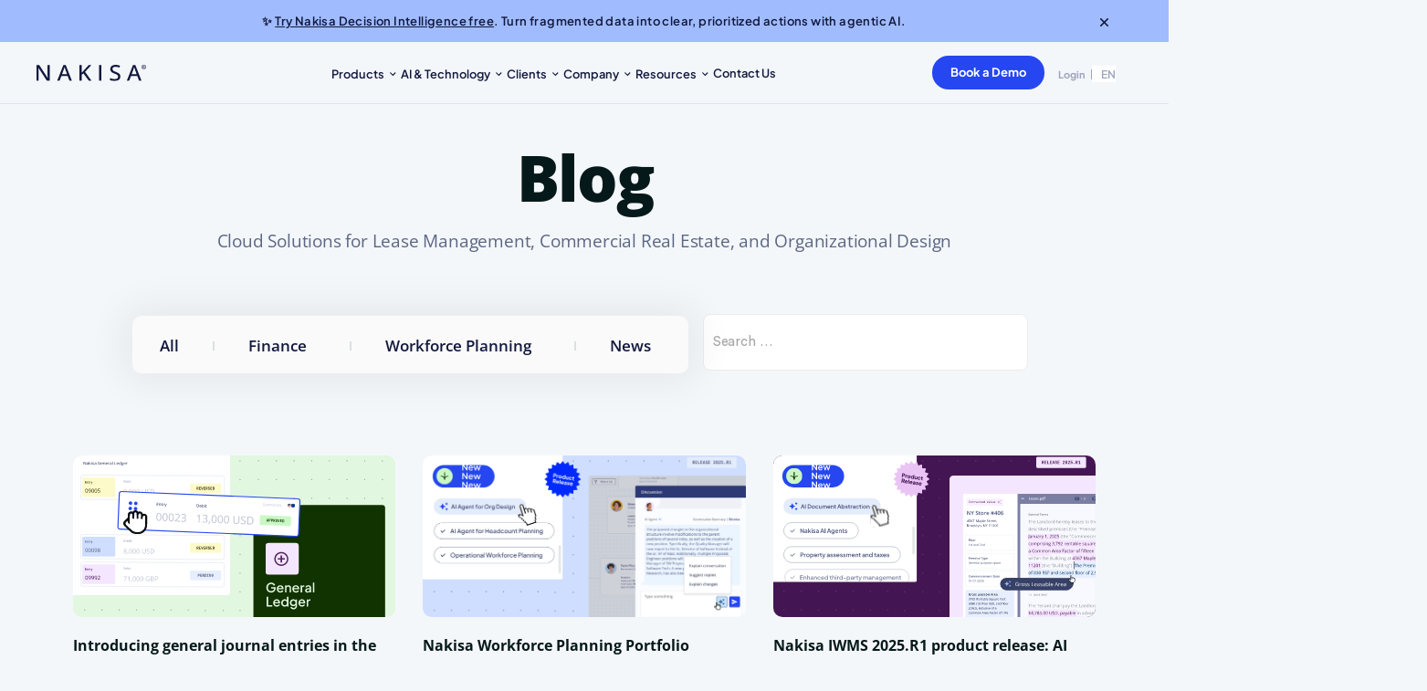

--- FILE ---
content_type: text/html; charset=UTF-8
request_url: https://nakisa.com/blog/4/
body_size: 101490
content:
<!doctype html>
<html lang="en-US">

<head>
	<meta charset="UTF-8">
	<meta name="viewport" content="width=device-width, initial-scale=1">
	<link rel="profile" href="https://gmpg.org/xfn/11">
	
	<script>
	    
    window.dataLayer = window.dataLayer || [];

    function gtag() {

        dataLayer.push(arguments);

    }

    gtag("consent", "default", {
        ad_storage: "denied",
        ad_user_data: "denied", 
        ad_personalization: "denied",
        analytics_storage: "denied",
        functionality_storage: "denied",
        personalization_storage: "denied",
        security_storage: "granted",
        wait_for_update: 2000,
    });

    gtag("set", "ads_data_redaction", true);
    gtag("set", "url_passthrough", true);


	</script>
	

<!-- Microsoft UET Consent mode initialization script-->  
<script>
window.uetq = window.uetq || [];
window.uetq.push('consent', 'default', {
    'ad_storage': 'denied'
    });
</script>

<!-- End UET Consent mode initialization script -->



<!-- Google Tag Manager -->
<script>(function(w,d,s,l,i){w[l]=w[l]||[];w[l].push({'gtm.start':
new Date().getTime(),event:'gtm.js'});var f=d.getElementsByTagName(s)[0],
j=d.createElement(s),dl=l!='dataLayer'?'&l='+l:'';j.async=true;j.src=
'https://www.googletagmanager.com/gtm.js?id='+i+dl;f.parentNode.insertBefore(j,f);
})(window,document,'script','dataLayer','GTM-KLD3NC7');</script>
<!-- End Google Tag Manager -->


<!--	UET config script  script-->  
<script>
document.addEventListener("cookieyes_consent_update", function (eventData) {
  const data = eventData.detail;
  if (data.accepted.includes("analytics")) {
    window.uetq.push("consent", "update", {
      ad_storage: "granted",
    });
  } else if (data.rejected.includes("analytics")) {
    window.uetq.push("consent", "update", {
      ad_storage: "denied",
    });
  }
});

document.addEventListener("cookieyes_banner_load", function (eventData) {
  const data = eventData.detail;
  if (data.categories.analytics) {
    window.uetq.push("consent", "update", {
      ad_storage: "granted",
    });
  } else {
    window.uetq.push("consent", "update", {
      ad_storage: "denied",
    });
  }
});
</script>
<!-- End UET config script  -->


<!-- Microsoft Clarity script-->  	
	<script>
  document.addEventListener("cookieyes_consent_update", function (eventData) {
    const data = eventData.detail;
    if (data.accepted.includes("analytics")) {
        window.clarity('consent');
        console.log("cookieyes_consent_update yes")
    } else {
        window.clarity('consent', false);
            console.log("cookieyes_consent_update yes")
    }
  });
 document.addEventListener("cookieyes_banner_load", function (eventData) {
    const data = eventData.detail;
   if (data.categories.analytics) {
        window.clarity('consent');
                console.log("cookieyes_consent_update yes")
    } else {
        window.clarity('consent', false);
                console.log("cookieyes_consent_update yes")
    }
  });
</script>

<!-- End Microsoft Clarity script -->




	<meta name='robots' content='index, follow, max-image-preview:large, max-snippet:-1, max-video-preview:-1' />
	<style>img:is([sizes="auto" i], [sizes^="auto," i]) { contain-intrinsic-size: 3000px 1500px }</style>
	<script id="cookieyes" type="text/javascript" src="https://cdn-cookieyes.com/client_data/c004a5368c74254a4517d5e7/script.js"></script>
	<!-- This site is optimized with the Yoast SEO Premium plugin v25.4 (Yoast SEO v25.4) - https://yoast.com/wordpress/plugins/seo/ -->
	<title>Lease Administration, Real Estate, Lease Accounting, HR Blog - Nakisa</title>
	<meta name="description" content="Enterprise-Grade Cloud Solutions For Lease Accounting &amp; Administration, Commercial &amp; Corporate Real Estate, Organizational Design, and HR Analytics" />
	<link rel="canonical" href="/blog/4/" />
	<meta property="og:locale" content="en_US" />
	<meta property="og:type" content="article" />
	<meta property="og:title" content="Blog" />
	<meta property="og:description" content="Enterprise-Grade Cloud Solutions For Lease Accounting &amp; Administration, Commercial &amp; Corporate Real Estate, Organizational Design, and HR Analytics" />
	<meta property="og:url" content="/blog/4/" />
	<meta property="og:site_name" content="Nakisa" />
	<meta property="article:modified_time" content="2025-03-25T15:42:48+00:00" />
	<meta property="og:image" content="/wp-content/uploads/2022/10/nakisalogosocial-1.png" />
	<meta property="og:image:width" content="200" />
	<meta property="og:image:height" content="200" />
	<meta property="og:image:type" content="image/png" />
	<meta name="twitter:card" content="summary_large_image" />
	<meta name="twitter:site" content="@NakisaInc" />
	<meta name="twitter:label1" content="Est. reading time" />
	<meta name="twitter:data1" content="11 minutes" />
	<!-- / Yoast SEO Premium plugin. -->


<link rel='dns-prefetch' href='//js.hs-scripts.com' />
<link rel='dns-prefetch' href='//fonts.googleapis.com' />
<link rel='dns-prefetch' href='//www.googletagmanager.com' />
<link rel='preconnect' href='https://fonts.gstatic.com' crossorigin />
<link rel="alternate" type="application/rss+xml" title="Nakisa &raquo; Feed" href="/feed/" />
<link rel="alternate" type="application/rss+xml" title="Nakisa &raquo; Comments Feed" href="/comments/feed/" />
<style id='wp-emoji-styles-inline-css'>

	img.wp-smiley, img.emoji {
		display: inline !important;
		border: none !important;
		box-shadow: none !important;
		height: 1em !important;
		width: 1em !important;
		margin: 0 0.07em !important;
		vertical-align: -0.1em !important;
		background: none !important;
		padding: 0 !important;
	}
</style>
<style id='classic-theme-styles-inline-css'>
/*! This file is auto-generated */
.wp-block-button__link{color:#fff;background-color:#32373c;border-radius:9999px;box-shadow:none;text-decoration:none;padding:calc(.667em + 2px) calc(1.333em + 2px);font-size:1.125em}.wp-block-file__button{background:#32373c;color:#fff;text-decoration:none}
</style>
<link rel='stylesheet' id='wp-components-css' href='/wp-includes/css/dist/components/style.min.css?ver=32a6c0c87f93a1e3387cc8236f15301f' media='all' />
<link rel='stylesheet' id='wp-preferences-css' href='/wp-includes/css/dist/preferences/style.min.css?ver=32a6c0c87f93a1e3387cc8236f15301f' media='all' />
<link rel='stylesheet' id='wp-block-editor-css' href='/wp-includes/css/dist/block-editor/style.min.css?ver=32a6c0c87f93a1e3387cc8236f15301f' media='all' />
<link rel='stylesheet' id='wp-reusable-blocks-css' href='/wp-includes/css/dist/reusable-blocks/style.min.css?ver=32a6c0c87f93a1e3387cc8236f15301f' media='all' />
<link rel='stylesheet' id='wp-patterns-css' href='/wp-includes/css/dist/patterns/style.min.css?ver=32a6c0c87f93a1e3387cc8236f15301f' media='all' />
<link rel='stylesheet' id='wp-editor-css' href='/wp-includes/css/dist/editor/style.min.css?ver=32a6c0c87f93a1e3387cc8236f15301f' media='all' />
<link rel='stylesheet' id='sticky_block-css-css' href='/wp-content/plugins/sticky-block/dist/blocks.style.build.css?ver=1.11.1' media='all' />
<link rel='stylesheet' id='jet-engine-frontend-css' href='/wp-content/plugins/jet-engine/assets/css/frontend.css?ver=3.7.1.2' media='all' />
<style id='global-styles-inline-css'>
:root{--wp--preset--aspect-ratio--square: 1;--wp--preset--aspect-ratio--4-3: 4/3;--wp--preset--aspect-ratio--3-4: 3/4;--wp--preset--aspect-ratio--3-2: 3/2;--wp--preset--aspect-ratio--2-3: 2/3;--wp--preset--aspect-ratio--16-9: 16/9;--wp--preset--aspect-ratio--9-16: 9/16;--wp--preset--color--black: #000000;--wp--preset--color--cyan-bluish-gray: #abb8c3;--wp--preset--color--white: #ffffff;--wp--preset--color--pale-pink: #f78da7;--wp--preset--color--vivid-red: #cf2e2e;--wp--preset--color--luminous-vivid-orange: #ff6900;--wp--preset--color--luminous-vivid-amber: #fcb900;--wp--preset--color--light-green-cyan: #7bdcb5;--wp--preset--color--vivid-green-cyan: #00d084;--wp--preset--color--pale-cyan-blue: #8ed1fc;--wp--preset--color--vivid-cyan-blue: #0693e3;--wp--preset--color--vivid-purple: #9b51e0;--wp--preset--gradient--vivid-cyan-blue-to-vivid-purple: linear-gradient(135deg,rgba(6,147,227,1) 0%,rgb(155,81,224) 100%);--wp--preset--gradient--light-green-cyan-to-vivid-green-cyan: linear-gradient(135deg,rgb(122,220,180) 0%,rgb(0,208,130) 100%);--wp--preset--gradient--luminous-vivid-amber-to-luminous-vivid-orange: linear-gradient(135deg,rgba(252,185,0,1) 0%,rgba(255,105,0,1) 100%);--wp--preset--gradient--luminous-vivid-orange-to-vivid-red: linear-gradient(135deg,rgba(255,105,0,1) 0%,rgb(207,46,46) 100%);--wp--preset--gradient--very-light-gray-to-cyan-bluish-gray: linear-gradient(135deg,rgb(238,238,238) 0%,rgb(169,184,195) 100%);--wp--preset--gradient--cool-to-warm-spectrum: linear-gradient(135deg,rgb(74,234,220) 0%,rgb(151,120,209) 20%,rgb(207,42,186) 40%,rgb(238,44,130) 60%,rgb(251,105,98) 80%,rgb(254,248,76) 100%);--wp--preset--gradient--blush-light-purple: linear-gradient(135deg,rgb(255,206,236) 0%,rgb(152,150,240) 100%);--wp--preset--gradient--blush-bordeaux: linear-gradient(135deg,rgb(254,205,165) 0%,rgb(254,45,45) 50%,rgb(107,0,62) 100%);--wp--preset--gradient--luminous-dusk: linear-gradient(135deg,rgb(255,203,112) 0%,rgb(199,81,192) 50%,rgb(65,88,208) 100%);--wp--preset--gradient--pale-ocean: linear-gradient(135deg,rgb(255,245,203) 0%,rgb(182,227,212) 50%,rgb(51,167,181) 100%);--wp--preset--gradient--electric-grass: linear-gradient(135deg,rgb(202,248,128) 0%,rgb(113,206,126) 100%);--wp--preset--gradient--midnight: linear-gradient(135deg,rgb(2,3,129) 0%,rgb(40,116,252) 100%);--wp--preset--font-size--small: 13px;--wp--preset--font-size--medium: 20px;--wp--preset--font-size--large: 36px;--wp--preset--font-size--x-large: 42px;--wp--preset--spacing--20: 0.44rem;--wp--preset--spacing--30: 0.67rem;--wp--preset--spacing--40: 1rem;--wp--preset--spacing--50: 1.5rem;--wp--preset--spacing--60: 2.25rem;--wp--preset--spacing--70: 3.38rem;--wp--preset--spacing--80: 5.06rem;--wp--preset--shadow--natural: 6px 6px 9px rgba(0, 0, 0, 0.2);--wp--preset--shadow--deep: 12px 12px 50px rgba(0, 0, 0, 0.4);--wp--preset--shadow--sharp: 6px 6px 0px rgba(0, 0, 0, 0.2);--wp--preset--shadow--outlined: 6px 6px 0px -3px rgba(255, 255, 255, 1), 6px 6px rgba(0, 0, 0, 1);--wp--preset--shadow--crisp: 6px 6px 0px rgba(0, 0, 0, 1);}:where(.is-layout-flex){gap: 0.5em;}:where(.is-layout-grid){gap: 0.5em;}body .is-layout-flex{display: flex;}.is-layout-flex{flex-wrap: wrap;align-items: center;}.is-layout-flex > :is(*, div){margin: 0;}body .is-layout-grid{display: grid;}.is-layout-grid > :is(*, div){margin: 0;}:where(.wp-block-columns.is-layout-flex){gap: 2em;}:where(.wp-block-columns.is-layout-grid){gap: 2em;}:where(.wp-block-post-template.is-layout-flex){gap: 1.25em;}:where(.wp-block-post-template.is-layout-grid){gap: 1.25em;}.has-black-color{color: var(--wp--preset--color--black) !important;}.has-cyan-bluish-gray-color{color: var(--wp--preset--color--cyan-bluish-gray) !important;}.has-white-color{color: var(--wp--preset--color--white) !important;}.has-pale-pink-color{color: var(--wp--preset--color--pale-pink) !important;}.has-vivid-red-color{color: var(--wp--preset--color--vivid-red) !important;}.has-luminous-vivid-orange-color{color: var(--wp--preset--color--luminous-vivid-orange) !important;}.has-luminous-vivid-amber-color{color: var(--wp--preset--color--luminous-vivid-amber) !important;}.has-light-green-cyan-color{color: var(--wp--preset--color--light-green-cyan) !important;}.has-vivid-green-cyan-color{color: var(--wp--preset--color--vivid-green-cyan) !important;}.has-pale-cyan-blue-color{color: var(--wp--preset--color--pale-cyan-blue) !important;}.has-vivid-cyan-blue-color{color: var(--wp--preset--color--vivid-cyan-blue) !important;}.has-vivid-purple-color{color: var(--wp--preset--color--vivid-purple) !important;}.has-black-background-color{background-color: var(--wp--preset--color--black) !important;}.has-cyan-bluish-gray-background-color{background-color: var(--wp--preset--color--cyan-bluish-gray) !important;}.has-white-background-color{background-color: var(--wp--preset--color--white) !important;}.has-pale-pink-background-color{background-color: var(--wp--preset--color--pale-pink) !important;}.has-vivid-red-background-color{background-color: var(--wp--preset--color--vivid-red) !important;}.has-luminous-vivid-orange-background-color{background-color: var(--wp--preset--color--luminous-vivid-orange) !important;}.has-luminous-vivid-amber-background-color{background-color: var(--wp--preset--color--luminous-vivid-amber) !important;}.has-light-green-cyan-background-color{background-color: var(--wp--preset--color--light-green-cyan) !important;}.has-vivid-green-cyan-background-color{background-color: var(--wp--preset--color--vivid-green-cyan) !important;}.has-pale-cyan-blue-background-color{background-color: var(--wp--preset--color--pale-cyan-blue) !important;}.has-vivid-cyan-blue-background-color{background-color: var(--wp--preset--color--vivid-cyan-blue) !important;}.has-vivid-purple-background-color{background-color: var(--wp--preset--color--vivid-purple) !important;}.has-black-border-color{border-color: var(--wp--preset--color--black) !important;}.has-cyan-bluish-gray-border-color{border-color: var(--wp--preset--color--cyan-bluish-gray) !important;}.has-white-border-color{border-color: var(--wp--preset--color--white) !important;}.has-pale-pink-border-color{border-color: var(--wp--preset--color--pale-pink) !important;}.has-vivid-red-border-color{border-color: var(--wp--preset--color--vivid-red) !important;}.has-luminous-vivid-orange-border-color{border-color: var(--wp--preset--color--luminous-vivid-orange) !important;}.has-luminous-vivid-amber-border-color{border-color: var(--wp--preset--color--luminous-vivid-amber) !important;}.has-light-green-cyan-border-color{border-color: var(--wp--preset--color--light-green-cyan) !important;}.has-vivid-green-cyan-border-color{border-color: var(--wp--preset--color--vivid-green-cyan) !important;}.has-pale-cyan-blue-border-color{border-color: var(--wp--preset--color--pale-cyan-blue) !important;}.has-vivid-cyan-blue-border-color{border-color: var(--wp--preset--color--vivid-cyan-blue) !important;}.has-vivid-purple-border-color{border-color: var(--wp--preset--color--vivid-purple) !important;}.has-vivid-cyan-blue-to-vivid-purple-gradient-background{background: var(--wp--preset--gradient--vivid-cyan-blue-to-vivid-purple) !important;}.has-light-green-cyan-to-vivid-green-cyan-gradient-background{background: var(--wp--preset--gradient--light-green-cyan-to-vivid-green-cyan) !important;}.has-luminous-vivid-amber-to-luminous-vivid-orange-gradient-background{background: var(--wp--preset--gradient--luminous-vivid-amber-to-luminous-vivid-orange) !important;}.has-luminous-vivid-orange-to-vivid-red-gradient-background{background: var(--wp--preset--gradient--luminous-vivid-orange-to-vivid-red) !important;}.has-very-light-gray-to-cyan-bluish-gray-gradient-background{background: var(--wp--preset--gradient--very-light-gray-to-cyan-bluish-gray) !important;}.has-cool-to-warm-spectrum-gradient-background{background: var(--wp--preset--gradient--cool-to-warm-spectrum) !important;}.has-blush-light-purple-gradient-background{background: var(--wp--preset--gradient--blush-light-purple) !important;}.has-blush-bordeaux-gradient-background{background: var(--wp--preset--gradient--blush-bordeaux) !important;}.has-luminous-dusk-gradient-background{background: var(--wp--preset--gradient--luminous-dusk) !important;}.has-pale-ocean-gradient-background{background: var(--wp--preset--gradient--pale-ocean) !important;}.has-electric-grass-gradient-background{background: var(--wp--preset--gradient--electric-grass) !important;}.has-midnight-gradient-background{background: var(--wp--preset--gradient--midnight) !important;}.has-small-font-size{font-size: var(--wp--preset--font-size--small) !important;}.has-medium-font-size{font-size: var(--wp--preset--font-size--medium) !important;}.has-large-font-size{font-size: var(--wp--preset--font-size--large) !important;}.has-x-large-font-size{font-size: var(--wp--preset--font-size--x-large) !important;}
:where(.wp-block-post-template.is-layout-flex){gap: 1.25em;}:where(.wp-block-post-template.is-layout-grid){gap: 1.25em;}
:where(.wp-block-columns.is-layout-flex){gap: 2em;}:where(.wp-block-columns.is-layout-grid){gap: 2em;}
:root :where(.wp-block-pullquote){font-size: 1.5em;line-height: 1.6;}
</style>
<link rel='stylesheet' id='bodhi-svgs-attachment-css' href='/wp-content/plugins/svg-support/css/svgs-attachment.css' media='all' />
<link rel='stylesheet' id='eae-css-css' href='/wp-content/plugins/addon-elements-for-elementor-page-builder/assets/css/eae.min.css?ver=1.13' media='all' />
<link rel='stylesheet' id='eae-peel-css-css' href='/wp-content/plugins/addon-elements-for-elementor-page-builder/assets/lib/peel/peel.css?ver=1.13' media='all' />
<link rel='stylesheet' id='circular-std-css' href='/wp-content/themes/shadepro/assets/css/font-circular-std.css' media='all' />
<link rel='stylesheet' id='Font-awesome-css' href='/wp-content/themes/shadepro/assets/css/all.min.css?ver=4.7.0' media='all' />
<link rel='stylesheet' id='bootstrap-css' href='/wp-content/themes/shadepro/assets/css/bootstrap.min.css?ver=4.0' media='all' />
<link rel='stylesheet' id='nice-select-css' href='/wp-content/themes/shadepro/assets/css/nice-select.min.css?ver=null' media='all' />
<link rel='stylesheet' id='meanmenu-css' href='/wp-content/themes/shadepro/assets/css/meanmenu.min.css' media='all' />
<link rel='stylesheet' id='select2-css' href='/wp-content/themes/shadepro/assets/css/select2.min.css' media='all' />
<link rel='stylesheet' id='shadepro-core-css' href='/wp-content/themes/shadepro/assets/css/core.css?ver=3.4.5' media='all' />
<link rel='stylesheet' id='shadepro-gutenberg-css' href='/wp-content/themes/shadepro/assets/css/gutenberg.css?ver=3.4.5' media='all' />
<link rel='stylesheet' id='shadepro-custom-css' href='/wp-content/themes/shadepro/assets/css/shadepro-style.css?ver=3.4.5' media='all' />
<link rel='stylesheet' id='shadepro-style-css' href='/wp-content/themes/shadepro/style.css?ver=3.4.5' media='all' />
<link rel='stylesheet' id='shadepro-responsive-css' href='/wp-content/themes/shadepro/assets/css/shadepro-responsive.css?ver=3.4.5' media='all' />
<link rel='stylesheet' id='jet-menu-public-styles-css' href='/wp-content/plugins/jet-menu/assets/public/css/public.css?ver=2.4.16' media='all' />
<link rel='stylesheet' id='jet-popup-frontend-css' href='/wp-content/plugins/jet-popup/assets/css/jet-popup-frontend.css?ver=2.0.15.1' media='all' />
<link rel='stylesheet' id='elementor-frontend-css' href='/wp-content/plugins/elementor/assets/css/frontend.min.css?ver=3.30.0' media='all' />
<style id='elementor-frontend-inline-css'>
.elementor-kit-7{--e-global-color-primary:#009CDE;--e-global-color-secondary:#23D6B3;--e-global-color-text:#7A7A7A;--e-global-color-accent:#11183D;--e-global-color-e94f131:#FAFAFA;--e-global-color-a1e39eb:#F4F7FA;--e-global-color-b3c2ac3:#F3F3F3;--e-global-color-eb5eb87:#06191A;--e-global-color-63e4547:#5B6682;--e-global-color-f7eddc5:#FFFFFF;--e-global-typography-primary-font-family:"Open Sans";--e-global-typography-primary-font-weight:600;--e-global-typography-secondary-font-family:"Open Sans";--e-global-typography-secondary-font-weight:400;--e-global-typography-text-font-family:"Open Sans";--e-global-typography-text-font-weight:400;--e-global-typography-accent-font-family:"Open Sans";--e-global-typography-accent-font-weight:500;}.elementor-section.elementor-section-boxed > .elementor-container{max-width:1140px;}.e-con{--container-max-width:1140px;}.elementor-widget:not(:last-child){margin-block-end:20px;}.elementor-element{--widgets-spacing:20px 20px;--widgets-spacing-row:20px;--widgets-spacing-column:20px;}{}h1.entry-title{display:var(--page-title-display);}.elementor-kit-7 e-page-transition{background-color:#FFBC7D;}@media(max-width:1024px){.elementor-section.elementor-section-boxed > .elementor-container{max-width:1024px;}.e-con{--container-max-width:1024px;}}@media(max-width:767px){.elementor-section.elementor-section-boxed > .elementor-container{max-width:767px;}.e-con{--container-max-width:767px;}}
.elementor-5272 .elementor-element.elementor-element-fd8b2af:not(.elementor-motion-effects-element-type-background), .elementor-5272 .elementor-element.elementor-element-fd8b2af > .elementor-motion-effects-container > .elementor-motion-effects-layer{background-color:#F4F7FA;}.elementor-5272 .elementor-element.elementor-element-fd8b2af{transition:background 0.3s, border 0.3s, border-radius 0.3s, box-shadow 0.3s;padding:35px 0px 20px 0px;}.elementor-5272 .elementor-element.elementor-element-fd8b2af > .elementor-background-overlay{transition:background 0.3s, border-radius 0.3s, opacity 0.3s;}.elementor-5272 .elementor-element.elementor-element-641996c > .elementor-widget-container{margin:0px 0px 24px 0px;}.elementor-5272 .elementor-element.elementor-element-641996c{text-align:center;}.elementor-5272 .elementor-element.elementor-element-641996c .elementor-heading-title{font-family:"Open Sans", Sans-serif;font-size:70px;font-weight:900;letter-spacing:-2px;color:#06191A;}.elementor-5272 .elementor-element.elementor-element-6b56eee{text-align:center;font-family:"Open Sans", Sans-serif;font-size:19px;font-weight:400;letter-spacing:-0.2px;color:#5B6682;}.elementor-5272 .elementor-element.elementor-element-922f8ac:not(.elementor-motion-effects-element-type-background), .elementor-5272 .elementor-element.elementor-element-922f8ac > .elementor-motion-effects-container > .elementor-motion-effects-layer{background-color:#F4F7FA00;}.elementor-5272 .elementor-element.elementor-element-922f8ac > .elementor-container{max-width:1000px;}.elementor-5272 .elementor-element.elementor-element-922f8ac{transition:background 0.3s, border 0.3s, border-radius 0.3s, box-shadow 0.3s;padding:5px 0px 5px 0px;}.elementor-5272 .elementor-element.elementor-element-922f8ac > .elementor-background-overlay{transition:background 0.3s, border-radius 0.3s, opacity 0.3s;}.elementor-5272 .elementor-element.elementor-element-9ae2615:not(.elementor-motion-effects-element-type-background) > .elementor-widget-wrap, .elementor-5272 .elementor-element.elementor-element-9ae2615 > .elementor-widget-wrap > .elementor-motion-effects-container > .elementor-motion-effects-layer{background-color:var( --e-global-color-e94f131 );}.elementor-bc-flex-widget .elementor-5272 .elementor-element.elementor-element-9ae2615.elementor-column .elementor-widget-wrap{align-items:center;}.elementor-5272 .elementor-element.elementor-element-9ae2615.elementor-column.elementor-element[data-element_type="column"] > .elementor-widget-wrap.elementor-element-populated{align-content:center;align-items:center;}.elementor-5272 .elementor-element.elementor-element-9ae2615.elementor-column > .elementor-widget-wrap{justify-content:center;}.elementor-5272 .elementor-element.elementor-element-9ae2615 > .elementor-element-populated, .elementor-5272 .elementor-element.elementor-element-9ae2615 > .elementor-element-populated > .elementor-background-overlay, .elementor-5272 .elementor-element.elementor-element-9ae2615 > .elementor-background-slideshow{border-radius:10px 10px 10px 10px;}.elementor-5272 .elementor-element.elementor-element-9ae2615 > .elementor-element-populated{box-shadow:0px 0px 41px 11px rgba(0, 0, 0, 0.06);transition:background 0.3s, border 0.3s, border-radius 0.3s, box-shadow 0.3s;margin:28px 05px 25px 05px;--e-column-margin-right:05px;--e-column-margin-left:05px;padding:0px 0px 0px 0px;}.elementor-5272 .elementor-element.elementor-element-9ae2615 > .elementor-element-populated > .elementor-background-overlay{transition:background 0.3s, border-radius 0.3s, opacity 0.3s;}.elementor-5272 .elementor-element.elementor-element-9ae2615{z-index:1;}.elementor-5272 .elementor-element.elementor-element-d12f5d5 > .elementor-widget-container{padding:10px 01px 07px 1px;}.elementor-5272 .elementor-element.elementor-element-d12f5d5 .elementor-nav-menu .elementor-item{font-weight:600;}.elementor-5272 .elementor-element.elementor-element-d12f5d5 .elementor-nav-menu--main .elementor-item{color:var( --e-global-color-accent );fill:var( --e-global-color-accent );}.elementor-5272 .elementor-element.elementor-element-d12f5d5 .elementor-nav-menu--main .elementor-item:hover,
					.elementor-5272 .elementor-element.elementor-element-d12f5d5 .elementor-nav-menu--main .elementor-item.elementor-item-active,
					.elementor-5272 .elementor-element.elementor-element-d12f5d5 .elementor-nav-menu--main .elementor-item.highlighted,
					.elementor-5272 .elementor-element.elementor-element-d12f5d5 .elementor-nav-menu--main .elementor-item:focus{color:#473BF0;fill:#473BF0;}.elementor-5272 .elementor-element.elementor-element-d12f5d5 .elementor-nav-menu--main .elementor-item.elementor-item-active{color:#473BF0;}.elementor-5272 .elementor-element.elementor-element-d12f5d5{--e-nav-menu-divider-content:"";--e-nav-menu-divider-style:solid;--e-nav-menu-divider-height:10px;--e-nav-menu-divider-color:#5B668230;--e-nav-menu-horizontal-menu-item-margin:calc( 15px / 2 );}.elementor-5272 .elementor-element.elementor-element-d12f5d5 .elementor-nav-menu--main:not(.elementor-nav-menu--layout-horizontal) .elementor-nav-menu > li:not(:last-child){margin-bottom:15px;}.elementor-5272 .elementor-element.elementor-element-d12f5d5 .elementor-nav-menu--dropdown a, .elementor-5272 .elementor-element.elementor-element-d12f5d5 .elementor-menu-toggle{color:var( --e-global-color-accent );}.elementor-5272 .elementor-element.elementor-element-d12f5d5 .elementor-nav-menu--dropdown{background-color:var( --e-global-color-e94f131 );border-radius:0px 0px 10px 10px;}.elementor-5272 .elementor-element.elementor-element-d12f5d5 .elementor-nav-menu--dropdown a:hover,
					.elementor-5272 .elementor-element.elementor-element-d12f5d5 .elementor-nav-menu--dropdown a.elementor-item-active,
					.elementor-5272 .elementor-element.elementor-element-d12f5d5 .elementor-nav-menu--dropdown a.highlighted,
					.elementor-5272 .elementor-element.elementor-element-d12f5d5 .elementor-menu-toggle:hover{color:#473BF0;}.elementor-5272 .elementor-element.elementor-element-d12f5d5 .elementor-nav-menu--dropdown a:hover,
					.elementor-5272 .elementor-element.elementor-element-d12f5d5 .elementor-nav-menu--dropdown a.elementor-item-active,
					.elementor-5272 .elementor-element.elementor-element-d12f5d5 .elementor-nav-menu--dropdown a.highlighted{background-color:var( --e-global-color-e94f131 );}.elementor-5272 .elementor-element.elementor-element-d12f5d5 .elementor-nav-menu--dropdown a.elementor-item-active{color:#473BF0;}.elementor-5272 .elementor-element.elementor-element-d12f5d5 .elementor-nav-menu--dropdown .elementor-item, .elementor-5272 .elementor-element.elementor-element-d12f5d5 .elementor-nav-menu--dropdown  .elementor-sub-item{font-weight:600;}.elementor-5272 .elementor-element.elementor-element-d12f5d5 .elementor-nav-menu--dropdown li:first-child a{border-top-left-radius:0px;border-top-right-radius:0px;}.elementor-5272 .elementor-element.elementor-element-d12f5d5 .elementor-nav-menu--dropdown li:last-child a{border-bottom-right-radius:10px;border-bottom-left-radius:10px;}.elementor-5272 .elementor-element.elementor-element-d12f5d5 div.elementor-menu-toggle{color:var( --e-global-color-e94f131 );}.elementor-5272 .elementor-element.elementor-element-d12f5d5 div.elementor-menu-toggle svg{fill:var( --e-global-color-e94f131 );}.elementor-5272 .elementor-element.elementor-element-d12f5d5 .elementor-menu-toggle{background-color:var( --e-global-color-secondary );}.elementor-5272 .elementor-element.elementor-element-f99f7c0 > .elementor-widget-container{margin:06px 0px 0px 0px;padding:10px 01px 07px 01px;}.elementor-5272 .elementor-element.elementor-element-f99f7c0 .jet-search__field{padding:30px 0px 30px 10px;}.elementor-5272 .elementor-element.elementor-element-b4a45d0:not(.elementor-motion-effects-element-type-background), .elementor-5272 .elementor-element.elementor-element-b4a45d0 > .elementor-motion-effects-container > .elementor-motion-effects-layer{background-color:#F4F7FA;}.elementor-5272 .elementor-element.elementor-element-b4a45d0{transition:background 0.3s, border 0.3s, border-radius 0.3s, box-shadow 0.3s;}.elementor-5272 .elementor-element.elementor-element-b4a45d0 > .elementor-background-overlay{transition:background 0.3s, border-radius 0.3s, opacity 0.3s;}.elementor-5272 .elementor-element.elementor-element-58e06ee > .elementor-element-populated{margin:0px 0px 0px 0px;--e-column-margin-right:0px;--e-column-margin-left:0px;padding:0px 0px 0px 0px;}.elementor-5272 .elementor-element.elementor-element-aba966e > .elementor-widget-container{margin:0px 0px 0px 0px;padding:0px 0px 10px 0px;border-radius:0px 0px 0px 0px;}.elementor-5272 .elementor-element.elementor-element-aba966e {text-align:left;}.elementor-5272 .elementor-element.elementor-element-aba966e .shadepro--tcarousel-content p{margin:0px 0px 0px 0px;}.elementor-5272 .elementor-element.elementor-element-aba966e .shadepro--tcarousel-name span{margin:0px 0px 0px 0px;}.elementor-5272 .elementor-element.elementor-element-aba966e .shadepro--tcarousel-position span{margin:0px 0px 0px 0px;}.elementor-5272 .elementor-element.elementor-element-aba966e  .shadepro--tcarousel .testimonial-star{margin:0px 0px 0px 0px;}.elementor-5272 .elementor-element.elementor-element-aba966e .shadepro--tcarousel .owl-prev i, .shadepro--tcarousel .owl-next i{color:#11183D;}.elementor-5272 .elementor-element.elementor-element-aba966e .shadepro--tcarousel .owl-prev{left:0px;}.elementor-5272 .elementor-element.elementor-element-aba966e .shadepro--tcarousel .owl-next{right:0px;}.elementor-5272 .elementor-element.elementor-element-aba966e .shadepro--tcarousel .owl-dot{background-color:#11183D;}.elementor-5272 .elementor-element.elementor-element-aba966e .shadepro--tcarousel .owl-dots{bottom:0px;top:auto;}.elementor-5272 .elementor-element.elementor-element-aba966e .shadepro--carousel-single {border-radius:0px 0px 0px 0px;}.elementor-5272 .elementor-element.elementor-element-aba966e .shadepro--carousel-single:hover {border-radius:10px 10px 10px 10px;}.elementor-5272 .elementor-element.elementor-element-aba966e .shadepro--carousel-single{padding:0px 0px 0px 0px;}.elementor-5272 .elementor-element.elementor-element-aba966e .shadepro--tcarousel .owl-stage-outer{padding:0px 0px 0px 0px;}.elementor-5272 .elementor-element.elementor-element-b52d30d > .elementor-widget-container{margin:50px 0px 15px 0px;}.elementor-5272 .elementor-element.elementor-element-b52d30d .elementor-heading-title{font-size:38px;text-transform:capitalize;}.elementor-5272 .elementor-element.elementor-element-f8631d4:not(.elementor-motion-effects-element-type-background), .elementor-5272 .elementor-element.elementor-element-f8631d4 > .elementor-motion-effects-container > .elementor-motion-effects-layer{background-color:transparent;background-image:linear-gradient(180deg, #F4F7FA 74%, #FFFFFF00 100%);}.elementor-5272 .elementor-element.elementor-element-f8631d4{transition:background 0.3s, border 0.3s, border-radius 0.3s, box-shadow 0.3s;padding:50px 0px 80px 0px;}.elementor-5272 .elementor-element.elementor-element-f8631d4 > .elementor-background-overlay{transition:background 0.3s, border-radius 0.3s, opacity 0.3s;}.elementor-5272 .elementor-element.elementor-element-52a15f5{--grid-row-gap:35px;--grid-column-gap:30px;}.elementor-5272 .elementor-element.elementor-element-52a15f5 > .elementor-widget-container{margin:0px 0px 0px 0px;}.elementor-5272 .elementor-element.elementor-element-52a15f5 .elementor-posts-container .elementor-post__thumbnail{padding-bottom:calc( 0.5 * 100% );}.elementor-5272 .elementor-element.elementor-element-52a15f5:after{content:"0.5";}.elementor-5272 .elementor-element.elementor-element-52a15f5 .elementor-post__thumbnail__link{width:100%;}.elementor-5272 .elementor-element.elementor-element-52a15f5 .elementor-post__thumbnail{border-radius:10px 10px 10px 10px;}.elementor-5272 .elementor-element.elementor-element-52a15f5.elementor-posts--thumbnail-left .elementor-post__thumbnail__link{margin-right:20px;}.elementor-5272 .elementor-element.elementor-element-52a15f5.elementor-posts--thumbnail-right .elementor-post__thumbnail__link{margin-left:20px;}.elementor-5272 .elementor-element.elementor-element-52a15f5.elementor-posts--thumbnail-top .elementor-post__thumbnail__link{margin-bottom:20px;}.elementor-5272 .elementor-element.elementor-element-52a15f5 .elementor-post__title, .elementor-5272 .elementor-element.elementor-element-52a15f5 .elementor-post__title a{color:#06191A;font-family:"Open Sans", Sans-serif;font-size:16px;line-height:23px;}.elementor-5272 .elementor-element.elementor-element-52a15f5 .elementor-post__title{margin-bottom:15px;}.elementor-5272 .elementor-element.elementor-element-52a15f5 .elementor-post__excerpt p{font-family:"Open Sans", Sans-serif;font-size:14px;}.elementor-5272 .elementor-element.elementor-element-52a15f5 .elementor-pagination{text-align:center;margin-top:20px;}.elementor-5272 .elementor-element.elementor-element-52a15f5 .elementor-pagination .page-numbers:not(.dots){color:var( --e-global-color-accent );}.elementor-5272 .elementor-element.elementor-element-52a15f5 .elementor-pagination a.page-numbers:hover{color:var( --e-global-color-primary );}.elementor-5272 .elementor-element.elementor-element-52a15f5 .elementor-pagination .page-numbers.current{color:var( --e-global-color-secondary );}body:not(.rtl) .elementor-5272 .elementor-element.elementor-element-52a15f5 .elementor-pagination .page-numbers:not(:first-child){margin-left:calc( 25px/2 );}body:not(.rtl) .elementor-5272 .elementor-element.elementor-element-52a15f5 .elementor-pagination .page-numbers:not(:last-child){margin-right:calc( 25px/2 );}body.rtl .elementor-5272 .elementor-element.elementor-element-52a15f5 .elementor-pagination .page-numbers:not(:first-child){margin-right:calc( 25px/2 );}body.rtl .elementor-5272 .elementor-element.elementor-element-52a15f5 .elementor-pagination .page-numbers:not(:last-child){margin-left:calc( 25px/2 );}.elementor-5272 .elementor-element.elementor-element-d50a9d7{transition:background 0.3s, border 0.3s, border-radius 0.3s, box-shadow 0.3s;margin-top:0px;margin-bottom:150px;padding:25px 20px 25px 20px;}.elementor-5272 .elementor-element.elementor-element-d50a9d7 > .elementor-background-overlay{transition:background 0.3s, border-radius 0.3s, opacity 0.3s;}.elementor-5272 .elementor-element.elementor-element-b2e92ef:not(.elementor-motion-effects-element-type-background) > .elementor-widget-wrap, .elementor-5272 .elementor-element.elementor-element-b2e92ef > .elementor-widget-wrap > .elementor-motion-effects-container > .elementor-motion-effects-layer{background-color:transparent;background-image:linear-gradient(290deg, #A7BEF9 13%, #E7F4F8 100%);}.elementor-5272 .elementor-element.elementor-element-b2e92ef > .elementor-element-populated, .elementor-5272 .elementor-element.elementor-element-b2e92ef > .elementor-element-populated > .elementor-background-overlay, .elementor-5272 .elementor-element.elementor-element-b2e92ef > .elementor-background-slideshow{border-radius:20px 20px 20px 20px;}.elementor-5272 .elementor-element.elementor-element-b2e92ef > .elementor-element-populated{transition:background 0.3s, border 0.3s, border-radius 0.3s, box-shadow 0.3s;margin:0px 0px 0px 0px;--e-column-margin-right:0px;--e-column-margin-left:0px;padding:40px 0px 30px 110px;}.elementor-5272 .elementor-element.elementor-element-b2e92ef > .elementor-element-populated > .elementor-background-overlay{transition:background 0.3s, border-radius 0.3s, opacity 0.3s;}.elementor-5272 .elementor-element.elementor-element-8388dd3{width:initial;max-width:initial;text-align:left;font-family:"Open Sans", Sans-serif;color:#11183D;}.elementor-5272 .elementor-element.elementor-element-8388dd3 > .elementor-widget-container{margin:0px 0px 0px 0px;padding:0px 0px 0px 0px;}.elementor-5272 .elementor-element.elementor-element-cefa8ce{width:var( --container-widget-width, 54.153% );max-width:54.153%;--container-widget-width:54.153%;--container-widget-flex-grow:0;}.elementor-5272 .elementor-element.elementor-element-cefa8ce > .elementor-widget-container{margin:2% 0% 0% 15%;}body.elementor-page-5272:not(.elementor-motion-effects-element-type-background), body.elementor-page-5272 > .elementor-motion-effects-container > .elementor-motion-effects-layer{background-color:#F4F7FA;}@media(min-width:768px){.elementor-5272 .elementor-element.elementor-element-9ae2615{width:61.867%;}.elementor-5272 .elementor-element.elementor-element-a255895{width:37.802%;}.elementor-5272 .elementor-element.elementor-element-b2e92ef{width:100%;}.elementor-5272 .elementor-element.elementor-element-7006a15{width:100%;}}@media(max-width:767px){.elementor-5272 .elementor-element.elementor-element-fd8b2af{padding:20px 0px 0px 0px;}.elementor-5272 .elementor-element.elementor-element-6b56eee{line-height:1.6em;}.elementor-5272 .elementor-element.elementor-element-922f8ac{padding:0px 25px 0px 25px;}.elementor-5272 .elementor-element.elementor-element-9ae2615 > .elementor-element-populated{padding:25px 25px 25px 25px;}.elementor-5272 .elementor-element.elementor-element-19b4c5d{text-align:center;}.elementor-5272 .elementor-element.elementor-element-19b4c5d .elementor-heading-title{font-size:18px;}.elementor-5272 .elementor-element.elementor-element-d12f5d5 > .elementor-widget-container{margin:20px 0px 0px 0px;}.elementor-5272 .elementor-element.elementor-element-d12f5d5{--nav-menu-icon-size:17px;}.elementor-5272 .elementor-element.elementor-element-d12f5d5 .elementor-menu-toggle{border-radius:10px;}.elementor-5272 .elementor-element.elementor-element-b52d30d > .elementor-widget-container{margin:0px 0px 10px 0px;}.elementor-5272 .elementor-element.elementor-element-b52d30d{text-align:center;}.elementor-5272 .elementor-element.elementor-element-52a15f5 .elementor-posts-container .elementor-post__thumbnail{padding-bottom:calc( 0.5 * 100% );}.elementor-5272 .elementor-element.elementor-element-52a15f5:after{content:"0.5";}.elementor-5272 .elementor-element.elementor-element-52a15f5 .elementor-post__thumbnail__link{width:100%;}.elementor-5272 .elementor-element.elementor-element-d50a9d7{padding:25px 25px 25px 25px;}.elementor-5272 .elementor-element.elementor-element-b2e92ef > .elementor-element-populated{padding:0px 0px 0px 0px;}.elementor-5272 .elementor-element.elementor-element-6b2c761{padding:20px 20px 20px 20px;}.elementor-5272 .elementor-element.elementor-element-cefa8ce{width:var( --container-widget-width, 273px );max-width:273px;--container-widget-width:273px;--container-widget-flex-grow:0;}.elementor-5272 .elementor-element.elementor-element-cefa8ce > .elementor-widget-container{margin:9% 0% 0% 0%;}}/* Start custom CSS for nav-menu, class: .elementor-element-d12f5d5 */span.dropdownToggle {
    visibility: hidden;
}/* End custom CSS */
/* Start custom CSS for column, class: .elementor-element-58e06ee */.owl-nav {display: none;}/* End custom CSS */
/* Start custom CSS for section, class: .elementor-element-6b2c761 */.hs-form-field input[type=email] {
    border-radius: 20px !important;
}/* End custom CSS */
.elementor-90376 .elementor-element.elementor-element-28f7c8f > .elementor-container > .elementor-column > .elementor-widget-wrap{align-content:center;align-items:center;}.elementor-90376 .elementor-element.elementor-element-28f7c8f:not(.elementor-motion-effects-element-type-background), .elementor-90376 .elementor-element.elementor-element-28f7c8f > .elementor-motion-effects-container > .elementor-motion-effects-layer{background-color:#A0BCFF;}.elementor-90376 .elementor-element.elementor-element-28f7c8f{border-style:none;transition:background 0.3s, border 0.3s, border-radius 0.3s, box-shadow 0.3s;margin-top:0%;margin-bottom:0%;padding:1.1% 06% 1.1% 06%;}.elementor-90376 .elementor-element.elementor-element-28f7c8f, .elementor-90376 .elementor-element.elementor-element-28f7c8f > .elementor-background-overlay{border-radius:0px 0px 0px 0px;}.elementor-90376 .elementor-element.elementor-element-28f7c8f > .elementor-background-overlay{transition:background 0.3s, border-radius 0.3s, opacity 0.3s;}.elementor-90376 .elementor-element.elementor-element-4d569e2d > .elementor-element-populated{padding:0px 0px 0px 0px;}.elementor-90376 .elementor-element.elementor-element-604be9c2{text-align:center;}.elementor-90376 .elementor-element.elementor-element-604be9c2 .elementor-heading-title{font-family:"Plus Jakarta Sans", Sans-serif;font-size:13px;font-weight:600;font-style:normal;text-decoration:none;line-height:1.4em;letter-spacing:0.4px;color:#11183D;}#elementor-popup-modal-90376 .dialog-message{width:100vw;height:auto;padding:0px 0px 0px 0px;}#elementor-popup-modal-90376{justify-content:center;align-items:flex-start;}#elementor-popup-modal-90376 .dialog-close-button{display:flex;top:40%;background-color:#A0BCFF;font-size:13px;}#elementor-popup-modal-90376 .dialog-widget-content{animation-duration:0.8s;border-radius:0px 0px 0px 0px;margin:0px 0px 0px 0px;}body:not(.rtl) #elementor-popup-modal-90376 .dialog-close-button{right:5%;}body.rtl #elementor-popup-modal-90376 .dialog-close-button{left:5%;}#elementor-popup-modal-90376 .dialog-close-button i{color:#11183D;}#elementor-popup-modal-90376 .dialog-close-button svg{fill:#11183D;}#elementor-popup-modal-90376 .dialog-close-button:hover i{color:#FFFFFF;}@media(max-width:1024px){.elementor-90376 .elementor-element.elementor-element-604be9c2{text-align:left;}.elementor-90376 .elementor-element.elementor-element-604be9c2 .elementor-heading-title{font-size:13px;}}@media(min-width:768px){.elementor-90376 .elementor-element.elementor-element-4d569e2d{width:100%;}}@media(max-width:1024px) and (min-width:768px){.elementor-90376 .elementor-element.elementor-element-4d569e2d{width:90%;}}@media(max-width:767px){.elementor-90376 .elementor-element.elementor-element-28f7c8f{padding:0% 19% 0% 0%;}.elementor-90376 .elementor-element.elementor-element-4d569e2d{width:99%;}.elementor-90376 .elementor-element.elementor-element-4d569e2d > .elementor-widget-wrap > .elementor-widget:not(.elementor-widget__width-auto):not(.elementor-widget__width-initial):not(:last-child):not(.elementor-absolute){margin-bottom:20px;}.elementor-90376 .elementor-element.elementor-element-604be9c2{text-align:left;width:var( --container-widget-width, 340.681px );max-width:340.681px;--container-widget-width:340.681px;--container-widget-flex-grow:0;}.elementor-90376 .elementor-element.elementor-element-604be9c2 .elementor-heading-title{font-size:11px;line-height:1.4em;letter-spacing:0px;}.elementor-90376 .elementor-element.elementor-element-604be9c2 > .elementor-widget-container{margin:0px 0px 0px 0px;padding:9px 0px 9px 9px;}#elementor-popup-modal-90376 .dialog-close-button{top:21%;}body:not(.rtl) #elementor-popup-modal-90376 .dialog-close-button{right:4%;}body.rtl #elementor-popup-modal-90376 .dialog-close-button{left:4%;}}/* Start custom CSS */.dialog-lightbox-container {
    display: flex;
    flex-direction: column;
}

#elementor-popup-modal-90376 {
    position: sticky;
    top: 0;
    height: auto;
    order:-4;
}

#elementor-popup-modal-90376 .dialog-widget-content {
    position: relative;
    width: 100%;
}

#elementor-popup-modal-90376 .dialog-message {
    width: 100%;
}

#elementor-popup-modal-90376 .dialog-close-button.dialog-close-button i {
    color: #eee;
}

#elementor-popup-modal-90376 .dialog-close-button.dialog-close-button:hover i {
    color: #fff;
}/* End custom CSS */
.elementor-21797 .elementor-element.elementor-element-5d451186 > .elementor-container{min-height:55px;}.elementor-21797 .elementor-element.elementor-element-5d451186 > .elementor-container > .elementor-column > .elementor-widget-wrap{align-content:center;align-items:center;}.elementor-21797 .elementor-element.elementor-element-5d451186:not(.elementor-motion-effects-element-type-background), .elementor-21797 .elementor-element.elementor-element-5d451186 > .elementor-motion-effects-container > .elementor-motion-effects-layer{background-color:#009CDE;}.elementor-21797 .elementor-element.elementor-element-5d451186, .elementor-21797 .elementor-element.elementor-element-5d451186 > .elementor-background-overlay{border-radius:0px 0px 0px 0px;}.elementor-21797 .elementor-element.elementor-element-5d451186{transition:background 0.3s, border 0.3s, border-radius 0.3s, box-shadow 0.3s;}.elementor-21797 .elementor-element.elementor-element-5d451186 > .elementor-background-overlay{transition:background 0.3s, border-radius 0.3s, opacity 0.3s;}.elementor-21797 .elementor-element.elementor-element-14013cc6.elementor-column > .elementor-widget-wrap{justify-content:center;}.elementor-21797 .elementor-element.elementor-element-14013cc6 > .elementor-widget-wrap > .elementor-widget:not(.elementor-widget__width-auto):not(.elementor-widget__width-initial):not(:last-child):not(.elementor-absolute){margin-bottom:20px;}.elementor-21797 .elementor-element.elementor-element-596bce40 .elementor-icon-list-items:not(.elementor-inline-items) .elementor-icon-list-item:not(:last-child){padding-bottom:calc(10px/2);}.elementor-21797 .elementor-element.elementor-element-596bce40 .elementor-icon-list-items:not(.elementor-inline-items) .elementor-icon-list-item:not(:first-child){margin-top:calc(10px/2);}.elementor-21797 .elementor-element.elementor-element-596bce40 .elementor-icon-list-items.elementor-inline-items .elementor-icon-list-item{margin-right:calc(10px/2);margin-left:calc(10px/2);}.elementor-21797 .elementor-element.elementor-element-596bce40 .elementor-icon-list-items.elementor-inline-items{margin-right:calc(-10px/2);margin-left:calc(-10px/2);}body.rtl .elementor-21797 .elementor-element.elementor-element-596bce40 .elementor-icon-list-items.elementor-inline-items .elementor-icon-list-item:after{left:calc(-10px/2);}body:not(.rtl) .elementor-21797 .elementor-element.elementor-element-596bce40 .elementor-icon-list-items.elementor-inline-items .elementor-icon-list-item:after{right:calc(-10px/2);}.elementor-21797 .elementor-element.elementor-element-596bce40 .elementor-icon-list-icon i{transition:color 0.3s;}.elementor-21797 .elementor-element.elementor-element-596bce40 .elementor-icon-list-icon svg{transition:fill 0.3s;}.elementor-21797 .elementor-element.elementor-element-596bce40{--e-icon-list-icon-size:0px;--icon-vertical-offset:0px;width:auto;max-width:auto;align-self:center;}.elementor-21797 .elementor-element.elementor-element-596bce40 .elementor-icon-list-item > .elementor-icon-list-text, .elementor-21797 .elementor-element.elementor-element-596bce40 .elementor-icon-list-item > a{font-family:"Poppins", Sans-serif;font-size:16px;font-weight:300;text-transform:uppercase;font-style:normal;text-decoration:none;line-height:1em;letter-spacing:2px;}.elementor-21797 .elementor-element.elementor-element-596bce40 .elementor-icon-list-text{color:#FFFFFF;transition:color 0.3s;}.elementor-21797 .elementor-element.elementor-element-6812d90a > .elementor-container{min-height:455px;}.elementor-21797 .elementor-element.elementor-element-6812d90a{overflow:hidden;}.elementor-21797 .elementor-element.elementor-element-6812d90a, .elementor-21797 .elementor-element.elementor-element-6812d90a > .elementor-background-overlay{border-radius:0px 0px 015px 015px;}.elementor-bc-flex-widget .elementor-21797 .elementor-element.elementor-element-6bceabc9.elementor-column .elementor-widget-wrap{align-items:center;}.elementor-21797 .elementor-element.elementor-element-6bceabc9.elementor-column.elementor-element[data-element_type="column"] > .elementor-widget-wrap.elementor-element-populated{align-content:center;align-items:center;}.elementor-21797 .elementor-element.elementor-element-6bceabc9 > .elementor-widget-wrap > .elementor-widget:not(.elementor-widget__width-auto):not(.elementor-widget__width-initial):not(:last-child):not(.elementor-absolute){margin-bottom:35px;}.elementor-21797 .elementor-element.elementor-element-6bceabc9 > .elementor-element-populated{border-style:solid;border-width:0px 2px 0px 0px;border-color:#FDA74B;}.elementor-21797 .elementor-element.elementor-element-375e6d40 > .elementor-widget-container{padding:20px 20px 20px 20px;}.elementor-21797 .elementor-element.elementor-element-44a1e5a{text-align:center;z-index:1;}.elementor-21797 .elementor-element.elementor-element-44a1e5a .elementor-heading-title{font-family:"Open Sans", Sans-serif;font-size:35px;font-weight:700;text-transform:capitalize;font-style:normal;text-decoration:none;line-height:1.2em;letter-spacing:1.72px;color:#009CDE;}.elementor-21797 .elementor-element.elementor-element-44a1e5a > .elementor-widget-container{padding:0px 0px 20px 0px;}.elementor-21797 .elementor-element.elementor-element-2bcd6958 .elementor-button{font-family:"Open Sans", Sans-serif;font-size:18px;font-weight:400;text-transform:uppercase;font-style:normal;text-decoration:none;line-height:1em;letter-spacing:3.38px;fill:#FAFAFA;color:#FAFAFA;background-color:#009CDE;border-radius:100px 100px 100px 100px;padding:25px 55px 25px 55px;}.elementor-21797 .elementor-element.elementor-element-2bcd6958 .elementor-button:hover, .elementor-21797 .elementor-element.elementor-element-2bcd6958 .elementor-button:focus{color:#FFFFFF;background-color:#FDA74B;}.elementor-21797 .elementor-element.elementor-element-2bcd6958 .elementor-button:hover svg, .elementor-21797 .elementor-element.elementor-element-2bcd6958 .elementor-button:focus svg{fill:#FFFFFF;}.elementor-21797 .elementor-element.elementor-element-d3a9549{--spacer-size:50px;width:var( --container-widget-width, 18px );max-width:18px;--container-widget-width:18px;--container-widget-flex-grow:0;top:-3px;}body:not(.rtl) .elementor-21797 .elementor-element.elementor-element-d3a9549{left:558px;}body.rtl .elementor-21797 .elementor-element.elementor-element-d3a9549{right:558px;}.elementor-21797 .elementor-element.elementor-element-d3a9549 .elementor-widget-container{--e-transform-origin-x:center;--e-transform-origin-y:center;}.elementor-21797 .elementor-element.elementor-element-d3a9549 > .elementor-widget-container{background-color:#3AF7BD;border-radius:100px 100px 100px 100px;}.elementor-21797 .elementor-element.elementor-element-54d4f8e{--spacer-size:50px;width:var( --container-widget-width, 18px );max-width:18px;--container-widget-width:18px;--container-widget-flex-grow:0;top:0.875px;}body:not(.rtl) .elementor-21797 .elementor-element.elementor-element-54d4f8e{left:179px;}body.rtl .elementor-21797 .elementor-element.elementor-element-54d4f8e{right:179px;}.elementor-21797 .elementor-element.elementor-element-54d4f8e .elementor-widget-container{--e-transform-origin-x:center;--e-transform-origin-y:center;}.elementor-21797 .elementor-element.elementor-element-54d4f8e > .elementor-widget-container{background-color:#403EF1;border-radius:100px 100px 100px 100px;}.elementor-bc-flex-widget .elementor-21797 .elementor-element.elementor-element-716ba630.elementor-column .elementor-widget-wrap{align-items:center;}.elementor-21797 .elementor-element.elementor-element-716ba630.elementor-column.elementor-element[data-element_type="column"] > .elementor-widget-wrap.elementor-element-populated{align-content:center;align-items:center;}.elementor-21797 .elementor-element.elementor-element-716ba630 > .elementor-widget-wrap > .elementor-widget:not(.elementor-widget__width-auto):not(.elementor-widget__width-initial):not(:last-child):not(.elementor-absolute){margin-bottom:35px;}.elementor-21797 .elementor-element.elementor-element-4d5c2bc5 > .elementor-widget-container{padding:20px 20px 20px 20px;}.elementor-21797 .elementor-element.elementor-element-62e9b447{text-align:center;z-index:1;}.elementor-21797 .elementor-element.elementor-element-62e9b447 .elementor-heading-title{font-family:"Open Sans", Sans-serif;font-size:35px;font-weight:700;text-transform:capitalize;font-style:normal;text-decoration:none;line-height:1.2em;letter-spacing:1.72px;color:#4FB96E;}.elementor-21797 .elementor-element.elementor-element-62e9b447 > .elementor-widget-container{padding:0px 0px 20px 0px;}.elementor-21797 .elementor-element.elementor-element-339ad6d0 .elementor-button{font-family:"Open Sans", Sans-serif;font-size:18px;font-weight:400;text-transform:uppercase;font-style:normal;text-decoration:none;line-height:1em;letter-spacing:3.38px;fill:#FAFAFA;color:#FAFAFA;background-color:#4FB96E;border-radius:100px 100px 100px 100px;padding:25px 55px 25px 55px;}.elementor-21797 .elementor-element.elementor-element-339ad6d0 .elementor-button:hover, .elementor-21797 .elementor-element.elementor-element-339ad6d0 .elementor-button:focus{color:#FFFFFF;background-color:#FDA74B;}.elementor-21797 .elementor-element.elementor-element-339ad6d0 .elementor-button:hover svg, .elementor-21797 .elementor-element.elementor-element-339ad6d0 .elementor-button:focus svg{fill:#FFFFFF;}#elementor-popup-modal-21797 .dialog-message{width:760px;height:auto;}#elementor-popup-modal-21797{justify-content:center;align-items:center;pointer-events:all;background-color:rgba(255, 255, 255, 0.8);}#elementor-popup-modal-21797 .dialog-close-button{display:flex;}#elementor-popup-modal-21797 .dialog-widget-content{animation-duration:1s;background-color:#FFFFFF;box-shadow:0px 0px 35px 0px rgba(0, 0, 0, 0.15);}#elementor-popup-modal-21797 .dialog-close-button i{color:#FFFFFF;}#elementor-popup-modal-21797 .dialog-close-button svg{fill:#FFFFFF;}#elementor-popup-modal-21797 .dialog-close-button:hover i{color:#3AF7BD;}@media(max-width:1024px){.elementor-21797 .elementor-element.elementor-element-596bce40 .elementor-icon-list-item > .elementor-icon-list-text, .elementor-21797 .elementor-element.elementor-element-596bce40 .elementor-icon-list-item > a{font-size:16px;}.elementor-21797 .elementor-element.elementor-element-596bce40{width:auto;max-width:auto;}.elementor-21797 .elementor-element.elementor-element-44a1e5a .elementor-heading-title{font-size:45px;}.elementor-21797 .elementor-element.elementor-element-2bcd6958 .elementor-button{font-size:16px;}body:not(.rtl) .elementor-21797 .elementor-element.elementor-element-d3a9549{left:497px;}body.rtl .elementor-21797 .elementor-element.elementor-element-d3a9549{right:497px;}.elementor-21797 .elementor-element.elementor-element-d3a9549{top:359px;}body:not(.rtl) .elementor-21797 .elementor-element.elementor-element-54d4f8e{left:33px;}body.rtl .elementor-21797 .elementor-element.elementor-element-54d4f8e{right:33px;}.elementor-21797 .elementor-element.elementor-element-54d4f8e{top:28.875px;}.elementor-21797 .elementor-element.elementor-element-62e9b447 .elementor-heading-title{font-size:45px;}.elementor-21797 .elementor-element.elementor-element-339ad6d0 .elementor-button{font-size:16px;}#elementor-popup-modal-21797 .dialog-message{width:680px;}}@media(max-width:767px){.elementor-21797 .elementor-element.elementor-element-5d451186 > .elementor-container{min-height:80px;}.elementor-21797 .elementor-element.elementor-element-596bce40 .elementor-icon-list-items:not(.elementor-inline-items) .elementor-icon-list-item:not(:last-child){padding-bottom:calc(15px/2);}.elementor-21797 .elementor-element.elementor-element-596bce40 .elementor-icon-list-items:not(.elementor-inline-items) .elementor-icon-list-item:not(:first-child){margin-top:calc(15px/2);}.elementor-21797 .elementor-element.elementor-element-596bce40 .elementor-icon-list-items.elementor-inline-items .elementor-icon-list-item{margin-right:calc(15px/2);margin-left:calc(15px/2);}.elementor-21797 .elementor-element.elementor-element-596bce40 .elementor-icon-list-items.elementor-inline-items{margin-right:calc(-15px/2);margin-left:calc(-15px/2);}body.rtl .elementor-21797 .elementor-element.elementor-element-596bce40 .elementor-icon-list-items.elementor-inline-items .elementor-icon-list-item:after{left:calc(-15px/2);}body:not(.rtl) .elementor-21797 .elementor-element.elementor-element-596bce40 .elementor-icon-list-items.elementor-inline-items .elementor-icon-list-item:after{right:calc(-15px/2);}.elementor-21797 .elementor-element.elementor-element-596bce40 .elementor-icon-list-item > .elementor-icon-list-text, .elementor-21797 .elementor-element.elementor-element-596bce40 .elementor-icon-list-item > a{font-size:14px;letter-spacing:1.2px;}.elementor-21797 .elementor-element.elementor-element-6812d90a > .elementor-container{min-height:420px;}.elementor-21797 .elementor-element.elementor-element-6812d90a{padding:0% 5% 0% 5%;}.elementor-21797 .elementor-element.elementor-element-6bceabc9 > .elementor-element-populated{border-width:0px 0px 0px 0px;}.elementor-21797 .elementor-element.elementor-element-44a1e5a .elementor-heading-title{font-size:36px;}.elementor-21797 .elementor-element.elementor-element-2bcd6958 .elementor-button{padding:18px 35px 18px 35px;}.elementor-21797 .elementor-element.elementor-element-d3a9549{--spacer-size:30px;width:var( --container-widget-width, 10px );max-width:10px;--container-widget-width:10px;--container-widget-flex-grow:0;top:115px;}body:not(.rtl) .elementor-21797 .elementor-element.elementor-element-d3a9549{left:271px;}body.rtl .elementor-21797 .elementor-element.elementor-element-d3a9549{right:271px;}.elementor-21797 .elementor-element.elementor-element-54d4f8e{--spacer-size:30px;width:var( --container-widget-width, 10px );max-width:10px;--container-widget-width:10px;--container-widget-flex-grow:0;top:19px;}body:not(.rtl) .elementor-21797 .elementor-element.elementor-element-54d4f8e{left:5px;}body.rtl .elementor-21797 .elementor-element.elementor-element-54d4f8e{right:5px;}.elementor-21797 .elementor-element.elementor-element-62e9b447 .elementor-heading-title{font-size:36px;}.elementor-21797 .elementor-element.elementor-element-339ad6d0 .elementor-button{padding:18px 35px 18px 35px;}#elementor-popup-modal-21797 .dialog-message{width:345px;}#elementor-popup-modal-21797 .dialog-close-button{top:10px;}body:not(.rtl) #elementor-popup-modal-21797 .dialog-close-button{right:10px;}body.rtl #elementor-popup-modal-21797 .dialog-close-button{left:10px;}}
.elementor-21009 .elementor-element.elementor-element-6808eb4d > .elementor-container{min-height:55px;}.elementor-21009 .elementor-element.elementor-element-6808eb4d > .elementor-container > .elementor-column > .elementor-widget-wrap{align-content:center;align-items:center;}.elementor-21009 .elementor-element.elementor-element-6808eb4d:not(.elementor-motion-effects-element-type-background), .elementor-21009 .elementor-element.elementor-element-6808eb4d > .elementor-motion-effects-container > .elementor-motion-effects-layer{background-color:#009CDE;}.elementor-21009 .elementor-element.elementor-element-6808eb4d, .elementor-21009 .elementor-element.elementor-element-6808eb4d > .elementor-background-overlay{border-radius:0px 0px 0px 0px;}.elementor-21009 .elementor-element.elementor-element-6808eb4d{transition:background 0.3s, border 0.3s, border-radius 0.3s, box-shadow 0.3s;}.elementor-21009 .elementor-element.elementor-element-6808eb4d > .elementor-background-overlay{transition:background 0.3s, border-radius 0.3s, opacity 0.3s;}.elementor-21009 .elementor-element.elementor-element-5aff590e.elementor-column > .elementor-widget-wrap{justify-content:center;}.elementor-21009 .elementor-element.elementor-element-5aff590e > .elementor-widget-wrap > .elementor-widget:not(.elementor-widget__width-auto):not(.elementor-widget__width-initial):not(:last-child):not(.elementor-absolute){margin-bottom:20px;}.elementor-21009 .elementor-element.elementor-element-239af94d .elementor-icon-list-items:not(.elementor-inline-items) .elementor-icon-list-item:not(:last-child){padding-bottom:calc(10px/2);}.elementor-21009 .elementor-element.elementor-element-239af94d .elementor-icon-list-items:not(.elementor-inline-items) .elementor-icon-list-item:not(:first-child){margin-top:calc(10px/2);}.elementor-21009 .elementor-element.elementor-element-239af94d .elementor-icon-list-items.elementor-inline-items .elementor-icon-list-item{margin-right:calc(10px/2);margin-left:calc(10px/2);}.elementor-21009 .elementor-element.elementor-element-239af94d .elementor-icon-list-items.elementor-inline-items{margin-right:calc(-10px/2);margin-left:calc(-10px/2);}body.rtl .elementor-21009 .elementor-element.elementor-element-239af94d .elementor-icon-list-items.elementor-inline-items .elementor-icon-list-item:after{left:calc(-10px/2);}body:not(.rtl) .elementor-21009 .elementor-element.elementor-element-239af94d .elementor-icon-list-items.elementor-inline-items .elementor-icon-list-item:after{right:calc(-10px/2);}.elementor-21009 .elementor-element.elementor-element-239af94d .elementor-icon-list-icon i{transition:color 0.3s;}.elementor-21009 .elementor-element.elementor-element-239af94d .elementor-icon-list-icon svg{transition:fill 0.3s;}.elementor-21009 .elementor-element.elementor-element-239af94d{--e-icon-list-icon-size:0px;--icon-vertical-offset:0px;width:auto;max-width:auto;align-self:center;}.elementor-21009 .elementor-element.elementor-element-239af94d .elementor-icon-list-item > .elementor-icon-list-text, .elementor-21009 .elementor-element.elementor-element-239af94d .elementor-icon-list-item > a{font-family:"Poppins", Sans-serif;font-size:16px;font-weight:300;text-transform:uppercase;font-style:normal;text-decoration:none;line-height:1em;letter-spacing:2px;}.elementor-21009 .elementor-element.elementor-element-239af94d .elementor-icon-list-text{color:#FFFFFF;transition:color 0.3s;}.elementor-21009 .elementor-element.elementor-element-55e3a7f5 > .elementor-container{min-height:455px;}.elementor-21009 .elementor-element.elementor-element-55e3a7f5{overflow:hidden;}.elementor-21009 .elementor-element.elementor-element-55e3a7f5, .elementor-21009 .elementor-element.elementor-element-55e3a7f5 > .elementor-background-overlay{border-radius:0px 0px 015px 015px;}.elementor-bc-flex-widget .elementor-21009 .elementor-element.elementor-element-941a2a7.elementor-column .elementor-widget-wrap{align-items:center;}.elementor-21009 .elementor-element.elementor-element-941a2a7.elementor-column.elementor-element[data-element_type="column"] > .elementor-widget-wrap.elementor-element-populated{align-content:center;align-items:center;}.elementor-21009 .elementor-element.elementor-element-941a2a7 > .elementor-widget-wrap > .elementor-widget:not(.elementor-widget__width-auto):not(.elementor-widget__width-initial):not(:last-child):not(.elementor-absolute){margin-bottom:35px;}.elementor-21009 .elementor-element.elementor-element-941a2a7 > .elementor-element-populated{border-style:solid;border-width:0px 2px 0px 0px;border-color:#FDA74B;}.elementor-21009 .elementor-element.elementor-element-7068681 > .elementor-widget-container{padding:20px 20px 20px 20px;}.elementor-21009 .elementor-element.elementor-element-7714b8ee{text-align:center;z-index:1;}.elementor-21009 .elementor-element.elementor-element-7714b8ee .elementor-heading-title{font-family:"Open Sans", Sans-serif;font-size:35px;font-weight:700;text-transform:capitalize;font-style:normal;text-decoration:none;line-height:1.2em;letter-spacing:1.72px;color:#009CDE;}.elementor-21009 .elementor-element.elementor-element-7714b8ee > .elementor-widget-container{padding:0px 0px 20px 0px;}.elementor-21009 .elementor-element.elementor-element-2b570579 .elementor-button{font-family:"Open Sans", Sans-serif;font-size:18px;font-weight:400;text-transform:uppercase;font-style:normal;text-decoration:none;line-height:1em;letter-spacing:3.38px;fill:#FAFAFA;color:#FAFAFA;background-color:#009CDE;border-radius:100px 100px 100px 100px;padding:25px 55px 25px 55px;}.elementor-21009 .elementor-element.elementor-element-2b570579 .elementor-button:hover, .elementor-21009 .elementor-element.elementor-element-2b570579 .elementor-button:focus{color:#FFFFFF;background-color:#FDA74B;}.elementor-21009 .elementor-element.elementor-element-2b570579 .elementor-button:hover svg, .elementor-21009 .elementor-element.elementor-element-2b570579 .elementor-button:focus svg{fill:#FFFFFF;}.elementor-21009 .elementor-element.elementor-element-86e2807{--spacer-size:50px;width:var( --container-widget-width, 18px );max-width:18px;--container-widget-width:18px;--container-widget-flex-grow:0;top:-3px;}body:not(.rtl) .elementor-21009 .elementor-element.elementor-element-86e2807{left:558px;}body.rtl .elementor-21009 .elementor-element.elementor-element-86e2807{right:558px;}.elementor-21009 .elementor-element.elementor-element-86e2807 .elementor-widget-container{--e-transform-origin-x:center;--e-transform-origin-y:center;}.elementor-21009 .elementor-element.elementor-element-86e2807 > .elementor-widget-container{background-color:#3AF7BD;border-radius:100px 100px 100px 100px;}.elementor-21009 .elementor-element.elementor-element-215675b2{--spacer-size:50px;width:var( --container-widget-width, 18px );max-width:18px;--container-widget-width:18px;--container-widget-flex-grow:0;top:0.875px;}body:not(.rtl) .elementor-21009 .elementor-element.elementor-element-215675b2{left:179px;}body.rtl .elementor-21009 .elementor-element.elementor-element-215675b2{right:179px;}.elementor-21009 .elementor-element.elementor-element-215675b2 .elementor-widget-container{--e-transform-origin-x:center;--e-transform-origin-y:center;}.elementor-21009 .elementor-element.elementor-element-215675b2 > .elementor-widget-container{background-color:#403EF1;border-radius:100px 100px 100px 100px;}.elementor-bc-flex-widget .elementor-21009 .elementor-element.elementor-element-3e62789.elementor-column .elementor-widget-wrap{align-items:center;}.elementor-21009 .elementor-element.elementor-element-3e62789.elementor-column.elementor-element[data-element_type="column"] > .elementor-widget-wrap.elementor-element-populated{align-content:center;align-items:center;}.elementor-21009 .elementor-element.elementor-element-3e62789 > .elementor-widget-wrap > .elementor-widget:not(.elementor-widget__width-auto):not(.elementor-widget__width-initial):not(:last-child):not(.elementor-absolute){margin-bottom:35px;}.elementor-21009 .elementor-element.elementor-element-d036b53 > .elementor-widget-container{padding:20px 20px 20px 20px;}.elementor-21009 .elementor-element.elementor-element-6a65d31{text-align:center;z-index:1;}.elementor-21009 .elementor-element.elementor-element-6a65d31 .elementor-heading-title{font-family:"Open Sans", Sans-serif;font-size:35px;font-weight:700;text-transform:capitalize;font-style:normal;text-decoration:none;line-height:1.2em;letter-spacing:1.72px;color:#4FB96E;}.elementor-21009 .elementor-element.elementor-element-6a65d31 > .elementor-widget-container{padding:0px 0px 20px 0px;}.elementor-21009 .elementor-element.elementor-element-c682ecb .elementor-button{font-family:"Open Sans", Sans-serif;font-size:18px;font-weight:400;text-transform:uppercase;font-style:normal;text-decoration:none;line-height:1em;letter-spacing:3.38px;fill:#FAFAFA;color:#FAFAFA;background-color:#4FB96E;border-radius:100px 100px 100px 100px;padding:25px 55px 25px 55px;}.elementor-21009 .elementor-element.elementor-element-c682ecb .elementor-button:hover, .elementor-21009 .elementor-element.elementor-element-c682ecb .elementor-button:focus{color:#FFFFFF;background-color:#FDA74B;}.elementor-21009 .elementor-element.elementor-element-c682ecb .elementor-button:hover svg, .elementor-21009 .elementor-element.elementor-element-c682ecb .elementor-button:focus svg{fill:#FFFFFF;}#elementor-popup-modal-21009 .dialog-message{width:760px;height:auto;}#elementor-popup-modal-21009{justify-content:center;align-items:center;pointer-events:all;background-color:rgba(255, 255, 255, 0.8);}#elementor-popup-modal-21009 .dialog-close-button{display:flex;}#elementor-popup-modal-21009 .dialog-widget-content{animation-duration:1s;background-color:#FFFFFF;box-shadow:0px 0px 35px 0px rgba(0, 0, 0, 0.15);}#elementor-popup-modal-21009 .dialog-close-button i{color:#FFFFFF;}#elementor-popup-modal-21009 .dialog-close-button svg{fill:#FFFFFF;}#elementor-popup-modal-21009 .dialog-close-button:hover i{color:#3AF7BD;}@media(max-width:1024px){.elementor-21009 .elementor-element.elementor-element-239af94d .elementor-icon-list-item > .elementor-icon-list-text, .elementor-21009 .elementor-element.elementor-element-239af94d .elementor-icon-list-item > a{font-size:16px;}.elementor-21009 .elementor-element.elementor-element-239af94d{width:auto;max-width:auto;}.elementor-21009 .elementor-element.elementor-element-7714b8ee .elementor-heading-title{font-size:45px;}.elementor-21009 .elementor-element.elementor-element-2b570579 .elementor-button{font-size:16px;}body:not(.rtl) .elementor-21009 .elementor-element.elementor-element-86e2807{left:497px;}body.rtl .elementor-21009 .elementor-element.elementor-element-86e2807{right:497px;}.elementor-21009 .elementor-element.elementor-element-86e2807{top:359px;}body:not(.rtl) .elementor-21009 .elementor-element.elementor-element-215675b2{left:33px;}body.rtl .elementor-21009 .elementor-element.elementor-element-215675b2{right:33px;}.elementor-21009 .elementor-element.elementor-element-215675b2{top:28.875px;}.elementor-21009 .elementor-element.elementor-element-6a65d31 .elementor-heading-title{font-size:45px;}.elementor-21009 .elementor-element.elementor-element-c682ecb .elementor-button{font-size:16px;}#elementor-popup-modal-21009 .dialog-message{width:680px;}}@media(max-width:767px){.elementor-21009 .elementor-element.elementor-element-6808eb4d > .elementor-container{min-height:30px;}.elementor-21009 .elementor-element.elementor-element-239af94d .elementor-icon-list-items:not(.elementor-inline-items) .elementor-icon-list-item:not(:last-child){padding-bottom:calc(15px/2);}.elementor-21009 .elementor-element.elementor-element-239af94d .elementor-icon-list-items:not(.elementor-inline-items) .elementor-icon-list-item:not(:first-child){margin-top:calc(15px/2);}.elementor-21009 .elementor-element.elementor-element-239af94d .elementor-icon-list-items.elementor-inline-items .elementor-icon-list-item{margin-right:calc(15px/2);margin-left:calc(15px/2);}.elementor-21009 .elementor-element.elementor-element-239af94d .elementor-icon-list-items.elementor-inline-items{margin-right:calc(-15px/2);margin-left:calc(-15px/2);}body.rtl .elementor-21009 .elementor-element.elementor-element-239af94d .elementor-icon-list-items.elementor-inline-items .elementor-icon-list-item:after{left:calc(-15px/2);}body:not(.rtl) .elementor-21009 .elementor-element.elementor-element-239af94d .elementor-icon-list-items.elementor-inline-items .elementor-icon-list-item:after{right:calc(-15px/2);}.elementor-21009 .elementor-element.elementor-element-239af94d .elementor-icon-list-item > .elementor-icon-list-text, .elementor-21009 .elementor-element.elementor-element-239af94d .elementor-icon-list-item > a{font-size:14px;letter-spacing:1.2px;}.elementor-21009 .elementor-element.elementor-element-55e3a7f5 > .elementor-container{min-height:420px;}.elementor-21009 .elementor-element.elementor-element-55e3a7f5{padding:0% 5% 0% 5%;}.elementor-21009 .elementor-element.elementor-element-941a2a7 > .elementor-element-populated{border-width:0px 0px 0px 0px;}.elementor-21009 .elementor-element.elementor-element-7714b8ee .elementor-heading-title{font-size:22px;}.elementor-21009 .elementor-element.elementor-element-2b570579 .elementor-button{padding:18px 35px 18px 35px;}.elementor-21009 .elementor-element.elementor-element-86e2807{--spacer-size:30px;width:var( --container-widget-width, 10px );max-width:10px;--container-widget-width:10px;--container-widget-flex-grow:0;top:115px;}body:not(.rtl) .elementor-21009 .elementor-element.elementor-element-86e2807{left:271px;}body.rtl .elementor-21009 .elementor-element.elementor-element-86e2807{right:271px;}.elementor-21009 .elementor-element.elementor-element-215675b2{--spacer-size:30px;width:var( --container-widget-width, 10px );max-width:10px;--container-widget-width:10px;--container-widget-flex-grow:0;top:19px;}body:not(.rtl) .elementor-21009 .elementor-element.elementor-element-215675b2{left:5px;}body.rtl .elementor-21009 .elementor-element.elementor-element-215675b2{right:5px;}.elementor-21009 .elementor-element.elementor-element-6a65d31 .elementor-heading-title{font-size:22px;}.elementor-21009 .elementor-element.elementor-element-6a65d31 > .elementor-widget-container{padding:0px 0px 20px 0px;}.elementor-21009 .elementor-element.elementor-element-c682ecb .elementor-button{padding:18px 35px 18px 35px;}#elementor-popup-modal-21009 .dialog-message{width:345px;}#elementor-popup-modal-21009 .dialog-close-button{top:10px;}body:not(.rtl) #elementor-popup-modal-21009 .dialog-close-button{right:10px;}body.rtl #elementor-popup-modal-21009 .dialog-close-button{left:10px;}}
</style>
<link rel='stylesheet' id='widget-heading-css' href='/wp-content/plugins/elementor/assets/css/widget-heading.min.css?ver=3.30.0' media='all' />
<link rel='stylesheet' id='e-animation-fadeInDown-css' href='/wp-content/plugins/elementor/assets/lib/animations/styles/fadeInDown.min.css?ver=3.30.0' media='all' />
<link rel='stylesheet' id='e-animation-slideInDown-css' href='/wp-content/plugins/elementor/assets/lib/animations/styles/slideInDown.min.css?ver=3.30.0' media='all' />
<link rel='stylesheet' id='e-popup-css' href='/wp-content/plugins/elementor-pro/assets/css/conditionals/popup.min.css?ver=3.27.2' media='all' />
<link rel='stylesheet' id='widget-icon-list-css' href='/wp-content/plugins/elementor/assets/css/widget-icon-list.min.css?ver=3.30.0' media='all' />
<link rel='stylesheet' id='widget-image-css' href='/wp-content/plugins/elementor/assets/css/widget-image.min.css?ver=3.30.0' media='all' />
<link rel='stylesheet' id='e-animation-rotateInDownRight-css' href='/wp-content/plugins/elementor/assets/lib/animations/styles/rotateInDownRight.min.css?ver=3.30.0' media='all' />
<link rel='stylesheet' id='e-motion-fx-css' href='/wp-content/plugins/elementor-pro/assets/css/modules/motion-fx.min.css?ver=3.27.2' media='all' />
<link rel='stylesheet' id='widget-spacer-css' href='/wp-content/plugins/elementor/assets/css/widget-spacer.min.css?ver=3.30.0' media='all' />
<link rel='stylesheet' id='e-animation-fadeIn-css' href='/wp-content/plugins/elementor/assets/lib/animations/styles/fadeIn.min.css?ver=3.30.0' media='all' />
<link rel='stylesheet' id='jet-blocks-css' href='/wp-content/uploads/elementor/css/custom-jet-blocks.css?ver=1.3.19' media='all' />
<link rel='stylesheet' id='shade-elementor-animations-css' href='/wp-content/plugins/shadepro-helper/assets/css/animate.css?ver=32a6c0c87f93a1e3387cc8236f15301f' media='all' />
<link rel='stylesheet' id='owl-carousel-css' href='/wp-content/plugins/shadepro-helper/assets/css/owl.carousel.min.css?ver=32a6c0c87f93a1e3387cc8236f15301f' media='all' />
<link rel='stylesheet' id='shadepro-addons-css' href='/wp-content/plugins/shadepro-helper/assets/css/addons.css?ver=0.74036600%201770077598' media='all' />
<link rel='stylesheet' id='widget-nav-menu-css' href='/wp-content/plugins/elementor-pro/assets/css/widget-nav-menu.min.css?ver=3.27.2' media='all' />
<link rel='stylesheet' id='e-sticky-css' href='/wp-content/plugins/elementor-pro/assets/css/modules/sticky.min.css?ver=3.27.2' media='all' />
<link rel='stylesheet' id='widget-posts-css' href='/wp-content/plugins/elementor-pro/assets/css/widget-posts.min.css?ver=3.27.2' media='all' />
<link rel='stylesheet' id='dashicons-css' href='/wp-includes/css/dashicons.min.css?ver=32a6c0c87f93a1e3387cc8236f15301f' media='all' />
<link rel='stylesheet' id='__EPYT__style-css' href='/wp-content/plugins/youtube-embed-plus/styles/ytprefs.min.css?ver=14.2.3' media='all' />
<style id='__EPYT__style-inline-css'>

                .epyt-gallery-thumb {
                        width: 33.333%;
                }
                
                         @media (min-width:0px) and (max-width: 767px) {
                            .epyt-gallery-rowbreak {
                                display: none;
                            }
                            .epyt-gallery-allthumbs[class*="epyt-cols"] .epyt-gallery-thumb {
                                width: 100% !important;
                            }
                          }
</style>
<link rel='stylesheet' id='eael-general-css' href='/wp-content/plugins/essential-addons-for-elementor-lite/assets/front-end/css/view/general.min.css?ver=5.9.23' media='all' />
<link rel="preload" as="style" href="https://fonts.googleapis.com/css?family=Open%20Sans:700&#038;display=swap&#038;ver=1767882693" /><link rel="stylesheet" href="https://fonts.googleapis.com/css?family=Open%20Sans:700&#038;display=swap&#038;ver=1767882693" media="print" onload="this.media='all'"><noscript><link rel="stylesheet" href="https://fonts.googleapis.com/css?family=Open%20Sans:700&#038;display=swap&#038;ver=1767882693" /></noscript><link rel='stylesheet' id='ecs-styles-css' href='/wp-content/plugins/ele-custom-skin/assets/css/ecs-style.css?ver=3.1.9' media='all' />
<link rel='stylesheet' id='elementor-gf-local-opensans-css' href='/wp-content/uploads/elementor/google-fonts/css/opensans.css?ver=1751380749' media='all' />
<link rel='stylesheet' id='elementor-gf-local-plusjakartasans-css' href='/wp-content/uploads/elementor/google-fonts/css/plusjakartasans.css?ver=1751380762' media='all' />
<link rel='stylesheet' id='elementor-gf-local-poppins-css' href='/wp-content/uploads/elementor/google-fonts/css/poppins.css?ver=1751380742' media='all' />
<script src="/wp-includes/js/jquery/jquery.min.js?ver=3.7.1" id="jquery-core-js"></script>
<script src="/wp-includes/js/jquery/jquery-migrate.min.js?ver=3.4.1" id="jquery-migrate-js"></script>
<script src="/wp-content/plugins/shadepro-helper/assets/js/sticky.min.js?ver=32a6c0c87f93a1e3387cc8236f15301f" id="sticky-js"></script>
<script src="/wp-content/plugins/shadepro-helper/assets/js/owl.carousel.min.js?ver=32a6c0c87f93a1e3387cc8236f15301f" id="owl-carousel-js"></script>
<script src="/wp-content/plugins/shadepro-helper/assets/js/isotope.pkgd.min.js?ver=32a6c0c87f93a1e3387cc8236f15301f" id="isotope-js"></script>
<script src="/wp-content/plugins/shadepro-helper/assets/js/packery-mode.pkgd.min.js?ver=32a6c0c87f93a1e3387cc8236f15301f" id="packery-js"></script>
<script src="/wp-content/plugins/shadepro-helper/assets/js/gradient.js?ver=32a6c0c87f93a1e3387cc8236f15301f" id="gradient-js"></script>
<script src="/wp-content/plugins/shadepro-helper/assets/js/addon.js?ver=32a6c0c87f93a1e3387cc8236f15301f" id="shadepro-addon-js"></script>
<script src="/wp-content/plugins/addon-elements-for-elementor-page-builder/assets/js/iconHelper.js?ver=1.0" id="eae-iconHelper-js"></script>
<script id="ecs_ajax_load-js-extra">
var ecs_ajax_params = {"ajaxurl":"https:\/\/nakisa.com\/wp-admin\/admin-ajax.php","posts":"{\"pagename\":\"blog\",\"page\":4,\"do_not_redirect\":1,\"error\":\"\",\"m\":\"\",\"p\":0,\"post_parent\":\"\",\"subpost\":\"\",\"subpost_id\":\"\",\"attachment\":\"\",\"attachment_id\":0,\"name\":\"blog\",\"page_id\":0,\"second\":\"\",\"minute\":\"\",\"hour\":\"\",\"day\":0,\"monthnum\":0,\"year\":0,\"w\":0,\"category_name\":\"\",\"tag\":\"\",\"cat\":\"\",\"tag_id\":\"\",\"author\":\"\",\"author_name\":\"\",\"feed\":\"\",\"tb\":\"\",\"paged\":0,\"meta_key\":\"\",\"meta_value\":\"\",\"preview\":\"\",\"s\":\"\",\"sentence\":\"\",\"title\":\"\",\"fields\":\"all\",\"menu_order\":\"\",\"embed\":\"\",\"category__in\":[],\"category__not_in\":[],\"category__and\":[],\"post__in\":[],\"post__not_in\":[],\"post_name__in\":[],\"tag__in\":[],\"tag__not_in\":[],\"tag__and\":[],\"tag_slug__in\":[],\"tag_slug__and\":[],\"post_parent__in\":[],\"post_parent__not_in\":[],\"author__in\":[],\"author__not_in\":[],\"search_columns\":[],\"tax_query\":[{\"taxonomy\":\"language\",\"field\":\"term_taxonomy_id\",\"terms\":[379],\"operator\":\"IN\"}],\"ignore_sticky_posts\":false,\"suppress_filters\":false,\"cache_results\":true,\"update_post_term_cache\":true,\"update_menu_item_cache\":false,\"lazy_load_term_meta\":true,\"update_post_meta_cache\":true,\"post_type\":\"\",\"posts_per_page\":9,\"nopaging\":false,\"comments_per_page\":\"50\",\"no_found_rows\":false,\"order\":\"DESC\"}"};
</script>
<script src="/wp-content/plugins/ele-custom-skin/assets/js/ecs_ajax_pagination.js?ver=3.1.9" id="ecs_ajax_load-js"></script>
<script id="__ytprefs__-js-extra">
var _EPYT_ = {"ajaxurl":"https:\/\/nakisa.com\/wp-admin\/admin-ajax.php","security":"eeb6833583","gallery_scrolloffset":"20","eppathtoscripts":"https:\/\/nakisa.com\/wp-content\/plugins\/youtube-embed-plus\/scripts\/","eppath":"https:\/\/nakisa.com\/wp-content\/plugins\/youtube-embed-plus\/","epresponsiveselector":"[\"iframe.__youtube_prefs__\"]","epdovol":"1","version":"14.2.3","evselector":"iframe.__youtube_prefs__[src], iframe[src*=\"youtube.com\/embed\/\"], iframe[src*=\"youtube-nocookie.com\/embed\/\"]","ajax_compat":"","maxres_facade":"eager","ytapi_load":"light","pause_others":"","stopMobileBuffer":"1","facade_mode":"1","not_live_on_channel":""};
</script>
<script src="/wp-content/plugins/youtube-embed-plus/scripts/ytprefs.min.js?ver=14.2.3" id="__ytprefs__-js"></script>
<script src="/wp-content/plugins/ele-custom-skin/assets/js/ecs.js?ver=3.1.9" id="ecs-script-js"></script>
<link rel="https://api.w.org/" href="/wp-json/" /><link rel="alternate" title="JSON" type="application/json" href="/wp-json/wp/v2/pages/5272" /><link rel="EditURI" type="application/rsd+xml" title="RSD" href="/xmlrpc.php?rsd" />
<link rel="alternate" title="oEmbed (JSON)" type="application/json+oembed" href="/wp-json/oembed/1.0/embed?url=https%3A%2F%2Fnakisa.com%2Fblog%2F" />
<link rel="alternate" title="oEmbed (XML)" type="text/xml+oembed" href="/wp-json/oembed/1.0/embed?url=https%3A%2F%2Fnakisa.com%2Fblog%2F&#038;format=xml" />
<meta name="generator" content="Redux 4.5.7" /><style id="essential-blocks-global-styles">
            :root {
                --eb-global-primary-color: #101828;
--eb-global-secondary-color: #475467;
--eb-global-tertiary-color: #98A2B3;
--eb-global-text-color: #475467;
--eb-global-heading-color: #1D2939;
--eb-global-link-color: #444CE7;
--eb-global-background-color: #F9FAFB;
--eb-global-button-text-color: #FFFFFF;
--eb-global-button-background-color: #101828;
--eb-gradient-primary-color: linear-gradient(90deg, hsla(259, 84%, 78%, 1) 0%, hsla(206, 67%, 75%, 1) 100%);
--eb-gradient-secondary-color: linear-gradient(90deg, hsla(18, 76%, 85%, 1) 0%, hsla(203, 69%, 84%, 1) 100%);
--eb-gradient-tertiary-color: linear-gradient(90deg, hsla(248, 21%, 15%, 1) 0%, hsla(250, 14%, 61%, 1) 100%);
--eb-gradient-background-color: linear-gradient(90deg, rgb(250, 250, 250) 0%, rgb(233, 233, 233) 49%, rgb(244, 243, 243) 100%);

                --eb-tablet-breakpoint: 1024px;
--eb-mobile-breakpoint: 767px;

            }
            
            
        </style><meta name="generator" content="Site Kit by Google 1.156.0" />			<!-- DO NOT COPY THIS SNIPPET! Start of Page Analytics Tracking for HubSpot WordPress plugin v11.3.6-->
			<script class="hsq-set-content-id" data-content-id="standard-page">
				var _hsq = _hsq || [];
				_hsq.push(["setContentType", "standard-page"]);
			</script>
			<!-- DO NOT COPY THIS SNIPPET! End of Page Analytics Tracking for HubSpot WordPress plugin -->
					<script type="text/javascript">
				(function(c,l,a,r,i,t,y){
					c[a]=c[a]||function(){(c[a].q=c[a].q||[]).push(arguments)};t=l.createElement(r);t.async=1;
					t.src="https://www.clarity.ms/tag/"+i+"?ref=wordpress";y=l.getElementsByTagName(r)[0];y.parentNode.insertBefore(t,y);
				})(window, document, "clarity", "script", "gdp5v6bx11");
		</script>
		<meta name="generator" content="Elementor 3.30.0; features: e_font_icon_svg, additional_custom_breakpoints, e_element_cache; settings: css_print_method-internal, google_font-enabled, font_display-swap">

<!-- Schema & Structured Data For WP v1.47 - -->
<script type="application/ld+json" class="saswp-schema-markup-output">
[{"@context":"https:\/\/schema.org\/","@graph":[{"@context":"https:\/\/schema.org\/","@type":"SiteNavigationElement","@id":"https:\/\/nakisa.com#Main Menu","name":"Finance","url":"https:\/\/nakisa.com\/?page_id=39313"},{"@context":"https:\/\/schema.org\/","@type":"SiteNavigationElement","@id":"https:\/\/nakisa.com#Main Menu","name":"Products","url":""},{"@context":"https:\/\/schema.org\/","@type":"SiteNavigationElement","@id":"https:\/\/nakisa.com#Main Menu","name":"Accounting Portfolio","url":"\/products\/accounting-software\/"},{"@context":"https:\/\/schema.org\/","@type":"SiteNavigationElement","@id":"https:\/\/nakisa.com#Main Menu","name":"Lease Accounting Suite","url":"\/products\/lease-accounting-software\/"},{"@context":"https:\/\/schema.org\/","@type":"SiteNavigationElement","@id":"https:\/\/nakisa.com#Main Menu","name":"Financial Forecasting & Reporting Suite","url":"https:\/\/nakisa.com\/finance-suite\/financial-analysis-reporting-software\/"},{"@context":"https:\/\/schema.org\/","@type":"SiteNavigationElement","@id":"https:\/\/nakisa.com#Main Menu","name":"Decision Intelligence Platform","url":"\/products\/decision-intelligence-platform\/"},{"@context":"https:\/\/schema.org\/","@type":"SiteNavigationElement","@id":"https:\/\/nakisa.com#Main Menu","name":"Integrations (NCC)","url":"https:\/\/nakisa.com\/finance-suite\/nakisa-cloud-connector\/"},{"@context":"https:\/\/schema.org\/","@type":"SiteNavigationElement","@id":"https:\/\/nakisa.com#Main Menu","name":"AI in Nakisa Lease Accounting","url":"\/ai-platform\/?active=nakisa-lease-accounting"},{"@context":"https:\/\/schema.org\/","@type":"SiteNavigationElement","@id":"https:\/\/nakisa.com#Main Menu","name":"Solutions","url":""},{"@context":"https:\/\/schema.org\/","@type":"SiteNavigationElement","@id":"https:\/\/nakisa.com#Main Menu","name":"IFRS 16 Compliance","url":"https:\/\/nakisa.com\/products\/ifrs-16-lease-accounting-software\/"},{"@context":"https:\/\/schema.org\/","@type":"SiteNavigationElement","@id":"https:\/\/nakisa.com#Main Menu","name":"ASC 842 Compliance","url":"https:\/\/nakisa.com\/products\/asc-842-lease-accounting-software\/"},{"@context":"https:\/\/schema.org\/","@type":"SiteNavigationElement","@id":"https:\/\/nakisa.com#Main Menu","name":"GASB 87 Compliance","url":"https:\/\/nakisa.com\/products\/gasb-87-lease-accounting-software\/"},{"@context":"https:\/\/schema.org\/","@type":"SiteNavigationElement","@id":"https:\/\/nakisa.com#Main Menu","name":"Lease Management","url":"\/products\/lease-management-software\/"},{"@context":"https:\/\/schema.org\/","@type":"SiteNavigationElement","@id":"https:\/\/nakisa.com#Main Menu","name":"Financial & Real Estate Management","url":"\/finance-suite\/"},{"@context":"https:\/\/schema.org\/","@type":"SiteNavigationElement","@id":"https:\/\/nakisa.com#Main Menu","name":"Lease Management Software Buyer's Guide & RFP Scorecard","url":"\/resources\/buyer-guide-to-selecting-enterprise-lease-management-software\/"},{"@context":"https:\/\/schema.org\/","@type":"SiteNavigationElement","@id":"https:\/\/nakisa.com#Main Menu","name":"Commercial Real Estate Software Buyer's Guide & RFP Scorecard","url":"\/resources\/buyer-guide-to-selecting-commerical-real-estate-management-software\/"},{"@context":"https:\/\/schema.org\/","@type":"SiteNavigationElement","@id":"https:\/\/nakisa.com#Main Menu","name":"Commercial Real Estate Software ROI Calculator","url":"\/finance-suite\/commercial-real-estate-software-roi-calculator\/"},{"@context":"https:\/\/schema.org\/","@type":"SiteNavigationElement","@id":"https:\/\/nakisa.com#Main Menu","name":"Value Acceleration Workshop","url":"https:\/\/nakisa.com\/business-value-acceleration-workshop\/"},{"@context":"https:\/\/schema.org\/","@type":"SiteNavigationElement","@id":"https:\/\/nakisa.com#Main Menu","name":"IWMS Portfolio","url":"\/products\/iwms-software\/"},{"@context":"https:\/\/schema.org\/","@type":"SiteNavigationElement","@id":"https:\/\/nakisa.com#Main Menu","name":"Capital Projects Suite","url":"https:\/\/nakisa.com\/products\/capital-project-management-software\/"},{"@context":"https:\/\/schema.org\/","@type":"SiteNavigationElement","@id":"https:\/\/nakisa.com#Main Menu","name":"Portfolio Management Suite","url":"https:\/\/nakisa.com\/products\/portfolio-management-software\/"},{"@context":"https:\/\/schema.org\/","@type":"SiteNavigationElement","@id":"https:\/\/nakisa.com#Main Menu","name":"Lease Accounting Suite","url":"\/products\/lease-accounting-software\/"},{"@context":"https:\/\/schema.org\/","@type":"SiteNavigationElement","@id":"https:\/\/nakisa.com#Main Menu","name":"Facility Management Suite","url":"https:\/\/nakisa.com\/products\/facility-management-software\/"},{"@context":"https:\/\/schema.org\/","@type":"SiteNavigationElement","@id":"https:\/\/nakisa.com#Main Menu","name":"Decision Intelligence Platform","url":"\/products\/decision-intelligence-platform\/"},{"@context":"https:\/\/schema.org\/","@type":"SiteNavigationElement","@id":"https:\/\/nakisa.com#Main Menu","name":"Integrations (NCC)","url":"\/finance-suite\/nakisa-cloud-connector\/"},{"@context":"https:\/\/schema.org\/","@type":"SiteNavigationElement","@id":"https:\/\/nakisa.com#Main Menu","name":"AI in Nakisa IWMS","url":"\/ai-platform\/?active=nakisa-iwms"},{"@context":"https:\/\/schema.org\/","@type":"SiteNavigationElement","@id":"https:\/\/nakisa.com#Main Menu","name":"Lease Management","url":"https:\/\/nakisa.com\/products\/lease-management-software\/"},{"@context":"https:\/\/schema.org\/","@type":"SiteNavigationElement","@id":"https:\/\/nakisa.com#Main Menu","name":"Real Estate Management","url":"\/products\/commercial-real-estate-management-software\/"},{"@context":"https:\/\/schema.org\/","@type":"SiteNavigationElement","@id":"https:\/\/nakisa.com#Main Menu","name":"Real Estate Automation","url":"\/finance-suite\/commercial-real-estate-automation-software\/"},{"@context":"https:\/\/schema.org\/","@type":"SiteNavigationElement","@id":"https:\/\/nakisa.com#Main Menu","name":"Real Estate Analysis Reporting","url":"\/finance-suite\/commercial-real-estate-analytics-software\/"},{"@context":"https:\/\/schema.org\/","@type":"SiteNavigationElement","@id":"https:\/\/nakisa.com#Main Menu","name":"IFRS 16 Compliance","url":"\/products\/ifrs-16-lease-accounting-software\/"},{"@context":"https:\/\/schema.org\/","@type":"SiteNavigationElement","@id":"https:\/\/nakisa.com#Main Menu","name":"ASC 842 Compliance","url":"\/products\/asc-842-lease-accounting-software\/"},{"@context":"https:\/\/schema.org\/","@type":"SiteNavigationElement","@id":"https:\/\/nakisa.com#Main Menu","name":"GASB 87 Compliance","url":"\/products\/gasb-87-lease-accounting-software\/"},{"@context":"https:\/\/schema.org\/","@type":"SiteNavigationElement","@id":"https:\/\/nakisa.com#Main Menu","name":"Lease Management Software Buyer's Guide & RFP Scorecard","url":"\/resources\/buyer-guide-to-selecting-enterprise-lease-management-software\/"},{"@context":"https:\/\/schema.org\/","@type":"SiteNavigationElement","@id":"https:\/\/nakisa.com#Main Menu","name":"Commercial Real Estate Software Buyer's Guide & RFP Scorecard","url":"\/resources\/buyer-guide-to-selecting-commerical-real-estate-management-software\/"},{"@context":"https:\/\/schema.org\/","@type":"SiteNavigationElement","@id":"https:\/\/nakisa.com#Main Menu","name":"Commercial Real Estate Software ROI Calculator","url":"\/finance-suite\/commercial-real-estate-software-roi-calculator\/"},{"@context":"https:\/\/schema.org\/","@type":"SiteNavigationElement","@id":"https:\/\/nakisa.com#Main Menu","name":"Value Acceleration Workshop","url":"https:\/\/nakisa.com\/business-value-acceleration-workshop\/"},{"@context":"https:\/\/schema.org\/","@type":"SiteNavigationElement","@id":"https:\/\/nakisa.com#Main Menu","name":"HR","url":"\/products\/workforce-planning-software\/"},{"@context":"https:\/\/schema.org\/","@type":"SiteNavigationElement","@id":"https:\/\/nakisa.com#Main Menu","name":"Workforce Planning Portfolio","url":"\/products\/workforce-planning-software\/"},{"@context":"https:\/\/schema.org\/","@type":"SiteNavigationElement","@id":"https:\/\/nakisa.com#Main Menu","name":"Org Chart Suite","url":"https:\/\/nakisa.com\/products\/org-chart-software\/"},{"@context":"https:\/\/schema.org\/","@type":"SiteNavigationElement","@id":"https:\/\/nakisa.com#Main Menu","name":"Org Design Suite","url":"https:\/\/nakisa.com\/products\/org-design-software\/"},{"@context":"https:\/\/schema.org\/","@type":"SiteNavigationElement","@id":"https:\/\/nakisa.com#Main Menu","name":"Strategic Workforce Planning Suite","url":"\/products\/strategic-workforce-planning-software\/"},{"@context":"https:\/\/schema.org\/","@type":"SiteNavigationElement","@id":"https:\/\/nakisa.com#Main Menu","name":"Decision Intelligence Platform","url":"\/products\/decision-intelligence-platform\/"},{"@context":"https:\/\/schema.org\/","@type":"SiteNavigationElement","@id":"https:\/\/nakisa.com#Main Menu","name":"Integrations","url":"\/hr-suite\/integrations\/"},{"@context":"https:\/\/schema.org\/","@type":"SiteNavigationElement","@id":"https:\/\/nakisa.com#Main Menu","name":"AI in Nakisa Workforce Planning","url":"\/ai-platform\/?active=nakisa-workforce-planning"},{"@context":"https:\/\/schema.org\/","@type":"SiteNavigationElement","@id":"https:\/\/nakisa.com#Main Menu","name":"Org Design & Org Chart Buyer's Guide & RFP Scorecard","url":"\/resources\/hr-buyer-guide-for-org-design-org-chart-hr-analytics-software\/"},{"@context":"https:\/\/schema.org\/","@type":"SiteNavigationElement","@id":"https:\/\/nakisa.com#Main Menu","name":"Value Acceleration Workshop","url":"https:\/\/nakisa.com\/business-value-acceleration-workshop\/"},{"@context":"https:\/\/schema.org\/","@type":"SiteNavigationElement","@id":"https:\/\/nakisa.com#Main Menu","name":"Decision Intelligence Platform","url":"\/products\/decision-intelligence-platform\/"},{"@context":"https:\/\/schema.org\/","@type":"SiteNavigationElement","@id":"https:\/\/nakisa.com#Main Menu","name":"AI\u00a0Platform","url":"\/ai-platform\/"},{"@context":"https:\/\/schema.org\/","@type":"SiteNavigationElement","@id":"https:\/\/nakisa.com#Main Menu","name":"Technology","url":"https:\/\/nakisa.com\/nakisa-advantages\/"},{"@context":"https:\/\/schema.org\/","@type":"SiteNavigationElement","@id":"https:\/\/nakisa.com#Main Menu","name":"Cloud-Native Platform","url":"\/platform-technology\/"},{"@context":"https:\/\/schema.org\/","@type":"SiteNavigationElement","@id":"https:\/\/nakisa.com#Main Menu","name":"AI Platform","url":"\/ai-platform\/"},{"@context":"https:\/\/schema.org\/","@type":"SiteNavigationElement","@id":"https:\/\/nakisa.com#Main Menu","name":"Integrations","url":"\/platform-technology\/#integration"},{"@context":"https:\/\/schema.org\/","@type":"SiteNavigationElement","@id":"https:\/\/nakisa.com#Main Menu","name":"Security","url":"https:\/\/nakisa.com\/security-trust\/"},{"@context":"https:\/\/schema.org\/","@type":"SiteNavigationElement","@id":"https:\/\/nakisa.com#Main Menu","name":"Developer | API","url":"https:\/\/docs.nakisa.com\/developer\/v1\/index.html"},{"@context":"https:\/\/schema.org\/","@type":"SiteNavigationElement","@id":"https:\/\/nakisa.com#Main Menu","name":"Clients","url":"\/success-stories\/"},{"@context":"https:\/\/schema.org\/","@type":"SiteNavigationElement","@id":"https:\/\/nakisa.com#Main Menu","name":"Client Reviews","url":"\/client-reviews\/"},{"@context":"https:\/\/schema.org\/","@type":"SiteNavigationElement","@id":"https:\/\/nakisa.com#Main Menu","name":"Case Studies","url":"\/case-studies\/"},{"@context":"https:\/\/schema.org\/","@type":"SiteNavigationElement","@id":"https:\/\/nakisa.com#Main Menu","name":"Company","url":"\/about-us\/"},{"@context":"https:\/\/schema.org\/","@type":"SiteNavigationElement","@id":"https:\/\/nakisa.com#Main Menu","name":"About Us","url":"https:\/\/nakisa.com\/about-us\/"},{"@context":"https:\/\/schema.org\/","@type":"SiteNavigationElement","@id":"https:\/\/nakisa.com#Main Menu","name":"Meet Our Experts","url":"https:\/\/nakisa.com\/meet-our-experts\/"},{"@context":"https:\/\/schema.org\/","@type":"SiteNavigationElement","@id":"https:\/\/nakisa.com#Main Menu","name":"Careers","url":"https:\/\/nakisa.com\/careers\/"},{"@context":"https:\/\/schema.org\/","@type":"SiteNavigationElement","@id":"https:\/\/nakisa.com#Main Menu","name":"News","url":"https:\/\/nakisa.com\/news\/"},{"@context":"https:\/\/schema.org\/","@type":"SiteNavigationElement","@id":"https:\/\/nakisa.com#Main Menu","name":"Events","url":"\/sort\/news\/events\/"},{"@context":"https:\/\/schema.org\/","@type":"SiteNavigationElement","@id":"https:\/\/nakisa.com#Main Menu","name":"Security & Trust","url":"\/security-trust\/"},{"@context":"https:\/\/schema.org\/","@type":"SiteNavigationElement","@id":"https:\/\/nakisa.com#Main Menu","name":"Diversity, Equity, & Inclusion","url":"\/blog\/diversity-equity-inclusion-principles-why-they-are-important-how-nakisa-applies-them\/"},{"@context":"https:\/\/schema.org\/","@type":"SiteNavigationElement","@id":"https:\/\/nakisa.com#Main Menu","name":"Resources","url":"\/resources\/"},{"@context":"https:\/\/schema.org\/","@type":"SiteNavigationElement","@id":"https:\/\/nakisa.com#Main Menu","name":"Blog","url":"https:\/\/nakisa.com\/blog\/"},{"@context":"https:\/\/schema.org\/","@type":"SiteNavigationElement","@id":"https:\/\/nakisa.com#Main Menu","name":"Guide","url":"\/resources\/?jsf=jet-engine:resultcounter&#038;tax=resource-type:183"},{"@context":"https:\/\/schema.org\/","@type":"SiteNavigationElement","@id":"https:\/\/nakisa.com#Main Menu","name":"News","url":"https:\/\/nakisa.com\/news\/"},{"@context":"https:\/\/schema.org\/","@type":"SiteNavigationElement","@id":"https:\/\/nakisa.com#Main Menu","name":"Case Studies","url":"\/case-studies\/"},{"@context":"https:\/\/schema.org\/","@type":"SiteNavigationElement","@id":"https:\/\/nakisa.com#Main Menu","name":"Solution Brief","url":"\/resources\/?jsf=jet-engine:resultcounter&#038;tax=resource-type:168"},{"@context":"https:\/\/schema.org\/","@type":"SiteNavigationElement","@id":"https:\/\/nakisa.com#Main Menu","name":"eBook","url":"\/resources\/?jsf=jet-engine:resultcounter&#038;tax=resource-type:166"},{"@context":"https:\/\/schema.org\/","@type":"SiteNavigationElement","@id":"https:\/\/nakisa.com#Main Menu","name":"Video","url":"\/resources\/?jsf=jet-engine:resultcounter&#038;tax=resource-type:167"},{"@context":"https:\/\/schema.org\/","@type":"SiteNavigationElement","@id":"https:\/\/nakisa.com#Main Menu","name":"Product Guide & Release notes","url":"https:\/\/docs.nakisa.com\/"},{"@context":"https:\/\/schema.org\/","@type":"SiteNavigationElement","@id":"https:\/\/nakisa.com#Main Menu","name":"See More Resources","url":"\/resources\/"},{"@context":"https:\/\/schema.org\/","@type":"SiteNavigationElement","@id":"https:\/\/nakisa.com#Main Menu","name":"Contact Us","url":"https:\/\/nakisa.com\/contact\/"},{"@context":"https:\/\/schema.org\/","@type":"SiteNavigationElement","@id":"https:\/\/nakisa.com#Main Menu","name":"Languages","url":"#pll_switcher"}]},

{"@context":"https:\/\/schema.org\/","@type":"BreadcrumbList","@id":"https:\/\/nakisa.com\/blog\/#breadcrumb","itemListElement":[{"@type":"ListItem","position":1,"item":{"@id":"https:\/\/nakisa.com","name":"Nakisa"}},{"@type":"ListItem","position":2,"item":{"@id":"https:\/\/nakisa.com\/blog\/","name":"Lease Administration, Real Estate, Lease Accounting, HR Blog - Nakisa"}}]},

{"@context":"https:\/\/schema.org\/","@type":"Organization","@id":"https:\/\/nakisa.com#Organization","name":"Nakisa","url":"https:\/\/nakisa.com","sameAs":[],"logo":{"@type":"ImageObject","url":"https:\/\/nakisa.com\/wp-content\/uploads\/2023\/06\/Nakisa_logo_tiny_ps.svg","width":"0","height":"0"},"review":[],"image":[{"@type":"ImageObject","@id":"https:\/\/nakisa.com\/blog\/#primaryimage","url":"https:\/\/nakisa.com\/wp-content\/uploads\/2022\/10\/nakisalogosocial-1-1200x1200.png","width":"1200","height":"1200"},{"@type":"ImageObject","url":"https:\/\/nakisa.com\/wp-content\/uploads\/2022\/10\/nakisalogosocial-1-1200x900.png","width":"1200","height":"900"},{"@type":"ImageObject","url":"https:\/\/nakisa.com\/wp-content\/uploads\/2022\/10\/nakisalogosocial-1-1200x675.png","width":"1200","height":"675"},{"@type":"ImageObject","url":"https:\/\/nakisa.com\/wp-content\/uploads\/2022\/10\/nakisalogosocial-1.png","width":"200","height":"200"},{"@type":"ImageObject","url":"https:\/\/nakisa.com\/wp-content\/uploads\/2023\/08\/CAM_blog_Image.png","width":1201,"height":601},{"@type":"ImageObject","url":"https:\/\/nakisa.com\/wp-content\/uploads\/2023\/09\/buyer-guide-thumbnail.png","width":1201,"height":601},{"@type":"ImageObject","url":"https:\/\/nakisa.com\/wp-content\/uploads\/2023\/07\/nre-2.0.blog_.webp","width":0,"height":0}]}]
</script>

			<style>
				.e-con.e-parent:nth-of-type(n+4):not(.e-lazyloaded):not(.e-no-lazyload),
				.e-con.e-parent:nth-of-type(n+4):not(.e-lazyloaded):not(.e-no-lazyload) * {
					background-image: none !important;
				}
				@media screen and (max-height: 1024px) {
					.e-con.e-parent:nth-of-type(n+3):not(.e-lazyloaded):not(.e-no-lazyload),
					.e-con.e-parent:nth-of-type(n+3):not(.e-lazyloaded):not(.e-no-lazyload) * {
						background-image: none !important;
					}
				}
				@media screen and (max-height: 640px) {
					.e-con.e-parent:nth-of-type(n+2):not(.e-lazyloaded):not(.e-no-lazyload),
					.e-con.e-parent:nth-of-type(n+2):not(.e-lazyloaded):not(.e-no-lazyload) * {
						background-image: none !important;
					}
				}
			</style>
			<style id="uagb-style-frontend-5272">.uag-blocks-common-selector{z-index:var(--z-index-desktop) !important}@media (max-width: 976px){.uag-blocks-common-selector{z-index:var(--z-index-tablet) !important}}@media (max-width: 767px){.uag-blocks-common-selector{z-index:var(--z-index-mobile) !important}}
</style><link rel="icon" href="/wp-content/uploads/2022/09/nakisa-fav.png" sizes="32x32" />
<link rel="icon" href="/wp-content/uploads/2022/09/nakisa-fav.png" sizes="192x192" />
<link rel="apple-touch-icon" href="/wp-content/uploads/2022/09/nakisa-fav.png" />
<meta name="msapplication-TileImage" content="/wp-content/uploads/2022/09/nakisa-fav.png" />
<style id="shadepro-dynamic-css" title="dynamic-css" class="redux-options-output">body{font-family:"Open Sans";line-height:17px;font-weight:normal;font-style:normal;font-size:17px;}h1, h2, h3, h4, h5, h6{font-family:"Open Sans";font-weight:700;font-style:normal;}.blog-breadcrumb{background-color:transparent;}.breadcrumb-area .breadcrumb_title{font-family:"Open Sans";font-weight:normal;font-style:normal;}</style><script>
/*! loadCSS rel=preload polyfill. [c]2017 Filament Group, Inc. MIT License */
(function(w){"use strict";if(!w.loadCSS){w.loadCSS=function(){}}
var rp=loadCSS.relpreload={};rp.support=(function(){var ret;try{ret=w.document.createElement("link").relList.supports("preload")}catch(e){ret=!1}
return function(){return ret}})();rp.bindMediaToggle=function(link){var finalMedia=link.media||"all";function enableStylesheet(){link.media=finalMedia}
if(link.addEventListener){link.addEventListener("load",enableStylesheet)}else if(link.attachEvent){link.attachEvent("onload",enableStylesheet)}
setTimeout(function(){link.rel="stylesheet";link.media="only x"});setTimeout(enableStylesheet,3000)};rp.poly=function(){if(rp.support()){return}
var links=w.document.getElementsByTagName("link");for(var i=0;i<links.length;i++){var link=links[i];if(link.rel==="preload"&&link.getAttribute("as")==="style"&&!link.getAttribute("data-loadcss")){link.setAttribute("data-loadcss",!0);rp.bindMediaToggle(link)}}};if(!rp.support()){rp.poly();var run=w.setInterval(rp.poly,500);if(w.addEventListener){w.addEventListener("load",function(){rp.poly();w.clearInterval(run)})}else if(w.attachEvent){w.attachEvent("onload",function(){rp.poly();w.clearInterval(run)})}}
if(typeof exports!=="undefined"){exports.loadCSS=loadCSS}
else{w.loadCSS=loadCSS}}(typeof global!=="undefined"?global:this))
</script></head>


<body data-rsssl=1 class="wp-singular page-template page-template-elementor_header_footer page page-id-5272 paged-4 page-paged-4 wp-theme-shadepro no-sidebar jet-mega-menu-location elementor-default elementor-template-full-width elementor-kit-7 elementor-page elementor-page-5272">
    <!-- Google Tag Manager (noscript) snippet added manually-->             
             <noscript>
             <iframe src="https://www.googletagmanager.com/ns.html?id=GTM-KLD3NC7" height="0" width="0" style="display:none;visibility:hidden"></iframe>
             </noscript>
<!-- End Google Tag Manager (noscript) snippet added manually -->
 
	
	<!-- preloader  -->
		<div id="page" class="site">
		<a class="skip-link screen-reader-text" href="#primary">Skip to content</a>

		<!-- end shadepro header -->
		
		<header class="site-header shadepro-elementor-header"><style id="elementor-post-93972">.elementor-93972 .elementor-element.elementor-element-17e326ea > .elementor-container > .elementor-column > .elementor-widget-wrap{align-content:center;align-items:center;}.elementor-93972 .elementor-element.elementor-element-17e326ea{border-style:solid;border-width:0px 0px 1px 0px;border-color:#E1E3EA;padding:0px 40px 0px 30px;z-index:5;}.elementor-93972 .elementor-element.elementor-element-ebb4bac > .elementor-widget-wrap > .elementor-widget:not(.elementor-widget__width-auto):not(.elementor-widget__width-initial):not(:last-child):not(.elementor-absolute){margin-bottom:0px;}.elementor-93972 .elementor-element.elementor-element-3cf3cba1 > .elementor-container > .elementor-column > .elementor-widget-wrap{align-content:center;align-items:center;}.elementor-93972 .elementor-element.elementor-element-3cf3cba1 > .elementor-container{max-width:1600px;}.elementor-93972 .elementor-element.elementor-element-3cf3cba1{padding:0px 0px 0px 0px;}.elementor-bc-flex-widget .elementor-93972 .elementor-element.elementor-element-153e42a.elementor-column .elementor-widget-wrap{align-items:center;}.elementor-93972 .elementor-element.elementor-element-153e42a.elementor-column.elementor-element[data-element_type="column"] > .elementor-widget-wrap.elementor-element-populated{align-content:center;align-items:center;}.elementor-93972 .elementor-element.elementor-element-153e42a.elementor-column > .elementor-widget-wrap{justify-content:center;}.elementor-93972 .elementor-element.elementor-element-3b426873 > .elementor-widget-container{margin:0px 0px 0px 0px;padding:0px 0px 0px 0px;}.elementor-93972 .elementor-element.elementor-element-3b426873{text-align:left;}.elementor-93972 .elementor-element.elementor-element-3b426873 img{width:120px;}.elementor-bc-flex-widget .elementor-93972 .elementor-element.elementor-element-4fffefa2.elementor-column .elementor-widget-wrap{align-items:center;}.elementor-93972 .elementor-element.elementor-element-4fffefa2.elementor-column.elementor-element[data-element_type="column"] > .elementor-widget-wrap.elementor-element-populated{align-content:center;align-items:center;}.elementor-93972 .elementor-element.elementor-element-4fffefa2.elementor-column > .elementor-widget-wrap{justify-content:center;}.elementor-93972 .elementor-element.elementor-element-334365ae > .elementor-widget-container{padding:0px 0px 0px 0px;}.elementor-93972 .elementor-element.elementor-element-334365ae{--jmm-top-items-hor-align:center;--jmm-top-hover-item-icon-color:#949BB6;--jmm-top-hover-item-title-color:#949BB6;--jmm-top-hover-item-dropdown-color:#949BB6;--jmm-top-active-item-title-color:#949BB6;}.elementor-93972 .elementor-element.elementor-element-5a9ac505 .elementor-button{background-color:#2546F0;font-family:"Plus Jakarta Sans", Sans-serif;font-weight:700;text-shadow:0px 0px 10px rgba(0,0,0,0.3);fill:var( --e-global-color-f7eddc5 );color:var( --e-global-color-f7eddc5 );border-style:none;border-radius:40px 40px 40px 40px;padding:012px 025px 012px 025px;}.elementor-93972 .elementor-element.elementor-element-a13d0aa.elementor-column > .elementor-widget-wrap{justify-content:flex-end;}.elementor-93972 .elementor-element.elementor-element-1bd30722{width:auto;max-width:auto;align-self:center;z-index:5;}.elementor-93972 .elementor-element.elementor-element-1bd30722 > .elementor-widget-container{margin:0px 0px 0px 0px;}.elementor-93972 .elementor-element.elementor-element-1bd30722 {text-align:center;}.elementor-93972 .elementor-element.elementor-element-1bd30722 .shadepro-btn{font-family:"Plus Jakarta Sans", Sans-serif;font-size:13px;font-weight:700;line-height:1em;letter-spacing:0px;color:var( --e-global-color-f7eddc5 );background-color:#2546F0;border-style:none;padding:12px 20px 12px 20px;border-radius:30px 30px 30px 30px;box-shadow:0px 0px 0px 0px rgba(128, 128, 128, 0.16);}.elementor-93972 .elementor-element.elementor-element-1bd30722 .shadepro-btn:hover{background-color:#2546F0;}.elementor-93972 .elementor-element.elementor-element-7e72f8a3{width:auto;max-width:auto;align-self:center;}.elementor-93972 .elementor-element.elementor-element-7e72f8a3 > .elementor-widget-container{margin:20px 0px 0px 0px;padding:0px 6px 0px 15px;border-style:solid;border-width:0px 01px 0px 0px;border-color:#9DA4BC;}.elementor-93972 .elementor-element.elementor-element-7e72f8a3 .elementor-heading-title{font-family:"Plus Jakarta Sans", Sans-serif;font-size:11px;font-weight:700;color:#9DA4BC;}.elementor-93972 .elementor-element.elementor-element-12b302a6{width:auto;max-width:auto;align-self:center;}.elementor-93972 .elementor-element.elementor-element-12b302a6 > .elementor-widget-container{padding:0px 0px 0px 0px;}.elementor-93972 .elementor-element.elementor-element-12b302a6 .cpel-switcher__lang a{font-family:"Plus Jakarta Sans", Sans-serif;font-size:12px;font-weight:600;color:#9DA4BC;}.elementor-93972 .elementor-element.elementor-element-12b302a6 .cpel-switcher__icon{color:#9DA4BC;padding-left:5px;}.elementor-93972 .elementor-element.elementor-element-12b302a6.cpel-switcher--layout-dropdown .cpel-switcher__lang a{background-color:#FFFFFF;}.elementor-93972 .elementor-element.elementor-element-12b302a6.cpel-switcher--layout-dropdown .cpel-switcher__lang a:hover, .elementor-93972 .elementor-element.elementor-element-12b302a6.cpel-switcher--layout-dropdown .cpel-switcher__lang a:focus{background-color:#D9D9D9;}.elementor-93972 .elementor-element.elementor-element-12b302a6 .cpel-switcher__code{padding-left:10px;}.elementor-93972 .elementor-element.elementor-element-18a6835f > .elementor-container > .elementor-column > .elementor-widget-wrap{align-content:center;align-items:center;}.elementor-93972 .elementor-element.elementor-element-18a6835f:not(.elementor-motion-effects-element-type-background), .elementor-93972 .elementor-element.elementor-element-18a6835f > .elementor-motion-effects-container > .elementor-motion-effects-layer{background-color:var( --e-global-color-f7eddc5 );}.elementor-93972 .elementor-element.elementor-element-18a6835f{border-style:solid;border-width:0px 0px 1px 0px;border-color:#E1E3EA;transition:background 0.3s, border 0.3s, border-radius 0.3s, box-shadow 0.3s;padding:0px 40px 0px 40px;z-index:5;}.elementor-93972 .elementor-element.elementor-element-18a6835f > .elementor-background-overlay{transition:background 0.3s, border-radius 0.3s, opacity 0.3s;}.elementor-93972 .elementor-element.elementor-element-2f37c661 > .elementor-widget-wrap > .elementor-widget:not(.elementor-widget__width-auto):not(.elementor-widget__width-initial):not(:last-child):not(.elementor-absolute){margin-bottom:0px;}.elementor-93972 .elementor-element.elementor-element-41d6b150 > .elementor-container > .elementor-column > .elementor-widget-wrap{align-content:center;align-items:center;}.elementor-93972 .elementor-element.elementor-element-41d6b150{padding:0px 0px 0px 0px;}.elementor-bc-flex-widget .elementor-93972 .elementor-element.elementor-element-40b2a006.elementor-column .elementor-widget-wrap{align-items:center;}.elementor-93972 .elementor-element.elementor-element-40b2a006.elementor-column.elementor-element[data-element_type="column"] > .elementor-widget-wrap.elementor-element-populated{align-content:center;align-items:center;}.elementor-93972 .elementor-element.elementor-element-40b2a006.elementor-column > .elementor-widget-wrap{justify-content:center;}.elementor-93972 .elementor-element.elementor-element-16610d7 > .elementor-widget-container{margin:0px 0px 0px 0px;padding:0px 0px 0px 0px;}.elementor-93972 .elementor-element.elementor-element-16610d7 img{width:140px;}.elementor-bc-flex-widget .elementor-93972 .elementor-element.elementor-element-4a115ade.elementor-column .elementor-widget-wrap{align-items:center;}.elementor-93972 .elementor-element.elementor-element-4a115ade.elementor-column.elementor-element[data-element_type="column"] > .elementor-widget-wrap.elementor-element-populated{align-content:center;align-items:center;}.elementor-93972 .elementor-element.elementor-element-4a115ade.elementor-column > .elementor-widget-wrap{justify-content:center;}.elementor-93972 .elementor-element.elementor-element-b2954aa .elementor-button{background-color:#2546F0;font-family:"Plus Jakarta Sans", Sans-serif;font-weight:700;text-shadow:0px 0px 10px rgba(0,0,0,0.3);fill:var( --e-global-color-f7eddc5 );color:var( --e-global-color-f7eddc5 );border-style:none;border-radius:40px 40px 40px 40px;padding:012px 025px 012px 025px;}.elementor-93972 .elementor-element.elementor-element-12ec978b.elementor-column > .elementor-widget-wrap{justify-content:flex-end;}.elementor-93972 .elementor-element.elementor-element-343adf64 > .elementor-widget-container{padding:0px 0px 0px 0px;}body:not(.rtl) .elementor-93972 .elementor-element.elementor-element-343adf64{left:0px;}body.rtl .elementor-93972 .elementor-element.elementor-element-343adf64{right:0px;}.elementor-93972 .elementor-element.elementor-element-343adf64{top:0px;--jmm-top-items-hor-align:center;--jmm-top-hover-item-icon-color:#949BB6;--jmm-top-hover-item-title-color:#949BB6;--jmm-top-hover-item-dropdown-color:#949BB6;--jmm-top-active-item-title-color:#949BB6;}.elementor-93972 .elementor-element.elementor-element-343adf64 .jet-mobile-menu__toggle .jet-mobile-menu__toggle-icon i{font-size:12px;}.elementor-93972 .elementor-element.elementor-element-343adf64 .jet-mobile-menu__toggle .jet-mobile-menu__toggle-icon svg{width:12px;}.elementor-93972 .elementor-element.elementor-element-343adf64 .jet-mobile-menu__toggle{background-color:var( --e-global-color-f7eddc5 );}.elementor-93972 .elementor-element.elementor-element-343adf64 .jet-mobile-menu__container{z-index:999;}.elementor-93972 .elementor-element.elementor-element-343adf64 .jet-mobile-menu__container .jet-mobile-menu-cover{z-index:calc(999-1);}.elementor-93972 .elementor-element.elementor-element-343adf64 .jet-mobile-menu__container .jet-mobile-menu__back i{color:#8A8EA5;}.elementor-93972 .elementor-element.elementor-element-343adf64 .jet-mobile-menu__container .jet-mobile-menu__back svg{color:#8A8EA5;}.elementor-93972 .elementor-element.elementor-element-343adf64 .jet-mobile-menu__item .jet-menu-icon{font-size:12px;min-width:12px;}.elementor-93972 .elementor-element.elementor-element-343adf64 .jet-mobile-menu__item .jet-menu-icon svg{width:12px;}.elementor-93972 .elementor-element.elementor-element-343adf64 .jet-mobile-menu__item .jet-dropdown-arrow i{font-size:7px;}.elementor-93972 .elementor-element.elementor-element-343adf64 .jet-mobile-menu__item .jet-dropdown-arrow svg{width:7px;}.elementor-93972 .elementor-element.elementor-element-59b02b16{margin-top:-1px;margin-bottom:0px;padding:0px 0px 0px 0px;}.elementor-93972 .elementor-element.elementor-element-140e1f86 > .elementor-element-populated{margin:0px 0px 0px 0px;--e-column-margin-right:0px;--e-column-margin-left:0px;padding:0px 0px 0px 0px;}.elementor-93972 .elementor-element.elementor-element-60a3a97 > .elementor-widget-container{margin:0px 0px 0px 0px;padding:0px 0px 0px 0px;}@media(max-width:1024px){.elementor-bc-flex-widget .elementor-93972 .elementor-element.elementor-element-4fffefa2.elementor-column .elementor-widget-wrap{align-items:center;}.elementor-93972 .elementor-element.elementor-element-4fffefa2.elementor-column.elementor-element[data-element_type="column"] > .elementor-widget-wrap.elementor-element-populated{align-content:center;align-items:center;}.elementor-93972 .elementor-element.elementor-element-a13d0aa.elementor-column > .elementor-widget-wrap{justify-content:flex-end;}.elementor-93972 .elementor-element.elementor-element-a13d0aa > .elementor-element-populated{padding:20px 50px 20px 0px;}.elementor-93972 .elementor-element.elementor-element-18a6835f{padding:10px 0px 10px 0px;}.elementor-93972 .elementor-element.elementor-element-2f37c661 > .elementor-element-populated{padding:0px 0px 0px 0px;}.elementor-93972 .elementor-element.elementor-element-41d6b150{padding:0px 0px 0px 0px;}.elementor-93972 .elementor-element.elementor-element-40b2a006 > .elementor-element-populated{padding:0px 0px 0px 40px;}.elementor-bc-flex-widget .elementor-93972 .elementor-element.elementor-element-4a115ade.elementor-column .elementor-widget-wrap{align-items:center;}.elementor-93972 .elementor-element.elementor-element-4a115ade.elementor-column.elementor-element[data-element_type="column"] > .elementor-widget-wrap.elementor-element-populated{align-content:center;align-items:center;}.elementor-93972 .elementor-element.elementor-element-4a115ade.elementor-column > .elementor-widget-wrap{justify-content:flex-end;}.elementor-93972 .elementor-element.elementor-element-12ec978b.elementor-column > .elementor-widget-wrap{justify-content:flex-end;}.elementor-93972 .elementor-element.elementor-element-12ec978b > .elementor-element-populated{padding:0px 50px 0px 0px;}.elementor-93972 .elementor-element.elementor-element-343adf64 > .elementor-widget-container{padding:0px 0px 0px 0px;}.elementor-93972 .elementor-element.elementor-element-343adf64{top:-45px;}}@media(min-width:768px){.elementor-93972 .elementor-element.elementor-element-ebb4bac{width:100%;}.elementor-93972 .elementor-element.elementor-element-153e42a{width:18%;}.elementor-93972 .elementor-element.elementor-element-4fffefa2{width:59.332%;}.elementor-93972 .elementor-element.elementor-element-a13d0aa{width:22%;}.elementor-93972 .elementor-element.elementor-element-2f37c661{width:100%;}.elementor-93972 .elementor-element.elementor-element-40b2a006{width:18%;}.elementor-93972 .elementor-element.elementor-element-4a115ade{width:63.332%;}.elementor-93972 .elementor-element.elementor-element-12ec978b{width:18%;}}@media(max-width:1024px) and (min-width:768px){.elementor-93972 .elementor-element.elementor-element-153e42a{width:20%;}.elementor-93972 .elementor-element.elementor-element-4fffefa2{width:40%;}.elementor-93972 .elementor-element.elementor-element-a13d0aa{width:40%;}.elementor-93972 .elementor-element.elementor-element-40b2a006{width:20%;}.elementor-93972 .elementor-element.elementor-element-4a115ade{width:70%;}.elementor-93972 .elementor-element.elementor-element-12ec978b{width:100%;}}@media(max-width:767px){.elementor-93972 .elementor-element.elementor-element-17e326ea{padding:10px 0px 10px 0px;}.elementor-93972 .elementor-element.elementor-element-3cf3cba1{padding:0px 0px 0px 0px;}.elementor-93972 .elementor-element.elementor-element-153e42a{width:40%;}.elementor-93972 .elementor-element.elementor-element-4fffefa2{width:60%;}.elementor-93972 .elementor-element.elementor-element-5a9ac505 > .elementor-widget-container{margin:0px 50px 0px 0px;}.elementor-93972 .elementor-element.elementor-element-5a9ac505 .elementor-button{font-size:13px;}.elementor-93972 .elementor-element.elementor-element-a13d0aa > .elementor-element-populated{padding:0px 0px 0px 0px;}.elementor-93972 .elementor-element.elementor-element-12b302a6{width:auto;max-width:auto;align-self:flex-start;}.elementor-93972 .elementor-element.elementor-element-18a6835f{padding:10px 0px 10px 0px;}.elementor-93972 .elementor-element.elementor-element-41d6b150{padding:0px 0px 0px 0px;}.elementor-93972 .elementor-element.elementor-element-40b2a006{width:40%;}.elementor-93972 .elementor-element.elementor-element-40b2a006 > .elementor-element-populated{padding:0px 0px 0px 33px;}.elementor-93972 .elementor-element.elementor-element-16610d7 img{width:120px;}.elementor-93972 .elementor-element.elementor-element-4a115ade{width:60%;}.elementor-93972 .elementor-element.elementor-element-b2954aa > .elementor-widget-container{margin:0px 50px 0px 0px;}.elementor-93972 .elementor-element.elementor-element-b2954aa .elementor-button{font-size:13px;}.elementor-93972 .elementor-element.elementor-element-12ec978b > .elementor-element-populated{padding:0px 0px 0px 0px;}.elementor-93972 .elementor-element.elementor-element-343adf64{top:0px;}.elementor-93972 .elementor-element.elementor-element-343adf64 .jet-mobile-menu__container{width:100%;}.elementor-93972 .elementor-element.elementor-element-343adf64 .jet-mobile-menu__container .jet-mobile-menu__back i{font-size:7px;}.elementor-93972 .elementor-element.elementor-element-343adf64 .jet-mobile-menu__container .jet-mobile-menu__back svg{width:7px;}.elementor-93972 .elementor-element.elementor-element-343adf64 .jet-mobile-menu__item .jet-menu-icon{font-size:7px;min-width:7px;}.elementor-93972 .elementor-element.elementor-element-343adf64 .jet-mobile-menu__item .jet-menu-icon svg{width:7px;}.elementor-93972 .elementor-element.elementor-element-343adf64 .jet-mobile-menu__item .jet-dropdown-arrow i{font-size:7px;}.elementor-93972 .elementor-element.elementor-element-343adf64 .jet-mobile-menu__item .jet-dropdown-arrow svg{width:7px;}}/* Start custom CSS for shadepro-btn, class: .elementor-element-1bd30722 */.navdemo a {
    tratransition: 0s !important;
}/* End custom CSS */
/* Start custom CSS for section, class: .elementor-element-17e326ea */.jet-mobile-menu__container {
    width: 100% !important;
}
.jet-mobile-menu__item span.jet-menu-label {
    /* color: #11183D; */
    color: #11183D;
    font-family: "Plus Jakarta Sans";
    font-size: 16px;
    font-style: normal;
    font-weight: 500;
    line-height: normal;
}
.jet-mobile-menu__back span {
    color: #8A8EA5;
    font-family: "Plus Jakarta Sans";
    font-size: 12px;
    font-style: normal;
    font-weight: 700;
    line-height: normal;
}

     .jet-mobile-menu__breadcrumbs {display: none !important;}
     .jet-mobile-menu__back { justify-content: left !important;}
     .jet-mega-menu-item--hover .jet-mega-menu-item__dropdown {
    transform: rotate(180deg);
    transition: 0.3s 
ease;
}
.jet-mobile-menu__back svg
 {
    height: 10px;
}
@media (max-width:1024px) {
.jet-mobile-menu__instance--slide-out-layout .jet-mobile-menu__container .jet-mobile-menu__container-inner {
    width: 100%;
    border-radius: 8px;
    border: 1px solid #E1E3EA;
    background: #FFF;
    box-shadow: 2px 2px 6.2px 0 rgba(138, 142, 165, 0.16);
    /* padding: 17px; */
    margin: 24px;
}
.megamenulist li.elementor-icon-list-item , .jet-mobile-menu__list li{
    border-bottom: 1px solid #EDEEEF !important;
}
.jet-mobile-menu__items {padding-left:20px;}
.jet-mobile-menu__toggle {
    padding-right: 33px;
}

}
.jet-mega-menu.jet-mega-menu--layout-horizontal .jet-mega-menu-item.jet-mega-menu-item--hover>.jet-mega-menu-item__inner .jet-mega-menu-item__title {
    color:#11183D !important;
}
.megamenulist span.elementor-icon-list-text {
    font-size: 17px !important;
    padding:10px 10px 10px 20px;
}

.megamenulist span.elementor-icon-list-text:hover {
    color: #11183D !important;
    text-decoration: none !important;
  
}
.megamenulist .elementor-icon-list-item:hover .elementor-icon-list-text {    text-decoration: none !important;

}
@media (max-width: 1024px) {
    .elementor-93972 .elementor-element.elementor-element-343adf64 {
        top: 0px;
        background: white;
    }
    .megamenulist span.elementor-icon-list-text {
    font-size: 16px !important;
    
}
.jet-mobile-menu__toggle {
    margin-top:-45px;
}
.jet-mobile-menu__container-inner {
    border-bottom: 1px solid #EDEEEF;
    box-shadow: 1px 4px 6.2px 0 rgba(138, 142, 165, 0.23)
 
}}
@media (min-width:1025px) {
    li#jet-mega-menu-item-93574 {
    display: none;
}
.megamenulist li.elementor-icon-list-item:hover {
    color: #11183D !important;
    text-decoration: none !important;
    background: #F4F7FD !important;
    border-radius: 4px;
}
}
.jet-mobile-menu__body::before {
    content: '';
    position: absolute;
    width: 100%;
    height: 1px;
    background: #E1E3EA;
    left: 0;
}

.blur-bg {
  filter: blur(2px); /* Adjust blur radius as needed */
}


@media (max-width: 1024px) {
  body.jet-mobile-menu-visible header {
    position: sticky;
    top: 0;
    z-index: 10001; /* Higher than menu */
    background: #fff; /* optional, to cover content behind */
  }
    body.jet-mobile-menu-visible .jet-mobile-menu__container-inner {
    position: fixed !important;
   
    left: 0;
    width: 100vw;
    height: 88vh; /* Full height minus header */
    background: #fff;
    z-index: 10000; /* Just below header */
    overflow-y: auto;
   }
    body.jet-mobile-menu-visible {
    overflow: hidden !important;
    height: 100vh !important;
    position: fixed !important;
    width: 100vw !important;
  }
}/* End custom CSS */</style>		<div data-elementor-type="wp-post" data-elementor-id="93972" class="elementor elementor-93972" data-elementor-post-type="shadepro_header">
						<section class="elementor-section elementor-top-section elementor-element elementor-element-17e326ea elementor-section-full_width elementor-section-content-middle elementor-hidden-tablet elementor-hidden-mobile elementor-section-height-default elementor-section-height-default shadepro-adv-gradient-no shadepro-sticky-no" data-id="17e326ea" data-element_type="section" data-settings="{&quot;jet_parallax_layout_list&quot;:[],&quot;shadepro_sticky&quot;:&quot;no&quot;}">
						<div class="elementor-container elementor-column-gap-no">
					<div class="elementor-column elementor-col-100 elementor-top-column elementor-element elementor-element-ebb4bac" data-id="ebb4bac" data-element_type="column">
			<div class="elementor-widget-wrap elementor-element-populated">
						<section class="elementor-section elementor-inner-section elementor-element elementor-element-3cf3cba1 elementor-section-content-middle elementor-section-boxed elementor-section-height-default elementor-section-height-default shadepro-adv-gradient-no shadepro-sticky-no" data-id="3cf3cba1" data-element_type="section" data-settings="{&quot;jet_parallax_layout_list&quot;:[],&quot;shadepro_sticky&quot;:&quot;no&quot;}">
						<div class="elementor-container elementor-column-gap-default">
					<div class="elementor-column elementor-col-33 elementor-inner-column elementor-element elementor-element-153e42a" data-id="153e42a" data-element_type="column">
			<div class="elementor-widget-wrap elementor-element-populated">
						<div class="elementor-element elementor-element-3b426873 shadepro-sticky-no elementor-widget elementor-widget-image" data-id="3b426873" data-element_type="widget" data-settings="{&quot;shadepro_sticky&quot;:&quot;no&quot;}" data-widget_type="image.default">
				<div class="elementor-widget-container">
																<a href="/">
							<img decoding="async" width="249" height="38" src="/wp-content/uploads/2025/11/nakisa-navy-logo-1.svg" class="attachment-full size-full wp-image-92646" alt="" />								</a>
															</div>
				</div>
					</div>
		</div>
				<div class="elementor-column elementor-col-33 elementor-inner-column elementor-element elementor-element-4fffefa2" data-id="4fffefa2" data-element_type="column">
			<div class="elementor-widget-wrap elementor-element-populated">
						<div class="elementor-element elementor-element-334365ae elementor-hidden-tablet elementor-hidden-mobile shadepro-sticky-no elementor-widget elementor-widget-jet-mega-menu" data-id="334365ae" data-element_type="widget" data-settings="{&quot;shadepro_sticky&quot;:&quot;no&quot;}" data-widget_type="jet-mega-menu.default">
				<div class="elementor-widget-container">
					<div class="jet-mega-menu jet-mega-menu--layout-horizontal jet-mega-menu--sub-position-left jet-mega-menu--dropdown-layout-default jet-mega-menu--dropdown-position-right jet-mega-menu--animation-none jet-mega-menu--location-elementor    jet-mega-menu--fill-svg-icons" data-settings='{"menuId":"477","menuUniqId":"69813d9ecea9e","rollUp":false,"megaAjaxLoad":false,"layout":"horizontal","subEvent":"click","subCloseBehavior":"outside","mouseLeaveDelay":500,"subTrigger":"item","subPosition":"left","megaWidthType":"container","megaWidthSelector":"","breakpoint":0,"signatures":{"template_91979":{"id":91979,"signature":"39b33305303d63f17bbee687a7dcfc9b"},"template_92305":{"id":92305,"signature":"ba0ed36cfeebe374032da0fd64bc8b26"},"template_92214":{"id":92214,"signature":"915c322f53e8bc70238e03ff4a10f0c7"},"template_92317":{"id":92317,"signature":"f516c263720bda886a81836ae2d58b25"},"template_92524":{"id":92524,"signature":"399715b253417808fcc7d8fb0ea1945f"}}}'><div class="jet-mega-menu-toggle" role="button" tabindex="0" aria-label="Open/Close Menu"><div class="jet-mega-menu-toggle-icon jet-mega-menu-toggle-icon--default-state"><svg class="e-font-icon-svg e-fas-bars" viewBox="0 0 448 512" xmlns="http://www.w3.org/2000/svg"><path d="M16 132h416c8.837 0 16-7.163 16-16V76c0-8.837-7.163-16-16-16H16C7.163 60 0 67.163 0 76v40c0 8.837 7.163 16 16 16zm0 160h416c8.837 0 16-7.163 16-16v-40c0-8.837-7.163-16-16-16H16c-8.837 0-16 7.163-16 16v40c0 8.837 7.163 16 16 16zm0 160h416c8.837 0 16-7.163 16-16v-40c0-8.837-7.163-16-16-16H16c-8.837 0-16 7.163-16 16v40c0 8.837 7.163 16 16 16z"></path></svg></div><div class="jet-mega-menu-toggle-icon jet-mega-menu-toggle-icon--opened-state"><svg class="e-font-icon-svg e-fas-times" viewBox="0 0 352 512" xmlns="http://www.w3.org/2000/svg"><path d="M242.72 256l100.07-100.07c12.28-12.28 12.28-32.19 0-44.48l-22.24-22.24c-12.28-12.28-32.19-12.28-44.48 0L176 189.28 75.93 89.21c-12.28-12.28-32.19-12.28-44.48 0L9.21 111.45c-12.28 12.28-12.28 32.19 0 44.48L109.28 256 9.21 356.07c-12.28 12.28-12.28 32.19 0 44.48l22.24 22.24c12.28 12.28 32.2 12.28 44.48 0L176 322.72l100.07 100.07c12.28 12.28 32.2 12.28 44.48 0l22.24-22.24c12.28-12.28 12.28-32.19 0-44.48L242.72 256z"></path></svg></div></div><nav class="jet-mega-menu-container" aria-label="Main nav"><ul class="jet-mega-menu-list"><li id="jet-mega-menu-item-91978" class="jet-no-link jet-mega-menu-item jet-mega-menu-item-type-custom jet-mega-menu-item-object-custom jet-mega-menu-item--mega jet-mega-menu-item-has-children jet-mega-menu-item--top-level jet-mega-menu-item-91978 "><div class="jet-mega-menu-item__inner" role="button" tabindex="0" aria-haspopup="true" aria-expanded="false" aria-label="Products"><a href="#" class="jet-mega-menu-item__link jet-mega-menu-item__link--top-level" data-ps2id-api="true"><div class="jet-mega-menu-item__title"><div class="jet-mega-menu-item__label">Products</div></div></a><div class="jet-mega-menu-item__dropdown"><svg xmlns="http://www.w3.org/2000/svg" width="6" height="4" viewBox="0 0 6 4" fill="none"><path d="M0.353516 0.353516L2.85352 2.85352L5.35352 0.353516" stroke="#11183D"></path></svg></div></div><div class="jet-mega-menu-mega-container" data-template-id="91979" data-template-content="elementor" data-position="default"><div class="jet-mega-menu-mega-container__inner"><style id="elementor-post-91979">.elementor-91979 .elementor-element.elementor-element-80f13d2 > .elementor-container{max-width:1200px;}.elementor-91979 .elementor-element.elementor-element-80f13d2{margin-top:0px;margin-bottom:0px;padding:0px 0px 0px 0px;}.elementor-91979 .elementor-element.elementor-element-e3e6fa0 > .elementor-element-populated{margin:0px 0px 0px 0px;--e-column-margin-right:0px;--e-column-margin-left:0px;padding:0px 0px 0px 0px;}.elementor-91979 .elementor-element.elementor-element-70bafe1 > .elementor-widget-container{margin:0px 0px 0px 0px;padding:0px 0px 0px 0px;}.elementor-91979 .elementor-element.elementor-element-70bafe1 .elementor-tab-title, .elementor-91979 .elementor-element.elementor-element-70bafe1 .elementor-tab-title:before, .elementor-91979 .elementor-element.elementor-element-70bafe1 .elementor-tab-title:after, .elementor-91979 .elementor-element.elementor-element-70bafe1 .elementor-tab-content, .elementor-91979 .elementor-element.elementor-element-70bafe1 .elementor-tabs-content-wrapper{border-width:0px;}.elementor-91979 .elementor-element.elementor-element-70bafe1 .elementor-tab-title, .elementor-91979 .elementor-element.elementor-element-70bafe1 .elementor-tab-title a{color:var( --e-global-color-accent );}.elementor-91979 .elementor-element.elementor-element-70bafe1 .elementor-tab-title{font-family:"Plus Jakarta Sans", Sans-serif;font-size:17px;font-weight:500;}.elementor-91979 .elementor-element.elementor-element-c3a8466 .eael-adv-accordion .eael-accordion-list .eael-accordion-header{background-color:#02010100;border-style:solid;border-color:#EDEEEF;}.elementor-91979 .elementor-element.elementor-element-c3a8466 .eael-adv-accordion{border-style:none;}.elementor-91979 .elementor-element.elementor-element-c3a8466 .eael-adv-accordion .eael-accordion-list .eael-accordion-header .eael-accordion-tab-title{font-family:"Plus Jakarta Sans", Sans-serif;color:var( --e-global-color-accent );}.elementor-91979 .elementor-element.elementor-element-c3a8466 .eael-adv-accordion .eael-accordion-list .eael-accordion-header .fa-accordion-icon{font-size:16px;margin-left:10px;color:var( --e-global-color-accent );}.elementor-91979 .elementor-element.elementor-element-c3a8466 .eael-adv-accordion .eael-accordion-list .eael-accordion-header svg.fa-accordion-icon{height:16px;width:16px;line-height:16px;}.elementor-91979 .elementor-element.elementor-element-c3a8466 .eael-adv-accordion .eael-accordion-list .eael-accordion-header .fa-accordion-icon-svg svg{color:var( --e-global-color-accent );fill:var( --e-global-color-accent );}.elementor-91979 .elementor-element.elementor-element-c3a8466 .eael-adv-accordion .eael-accordion-list .eael-accordion-header svg{fill:var( --e-global-color-accent );}.elementor-91979 .elementor-element.elementor-element-c3a8466 .eael-adv-accordion .eael-accordion-list .eael-accordion-header:hover .eael-accordion-tab-title{color:var( --e-global-color-accent );}.elementor-91979 .elementor-element.elementor-element-c3a8466 .eael-adv-accordion .eael-accordion-list .eael-accordion-header:hover .fa-accordion-icon{color:var( --e-global-color-accent );}.elementor-91979 .elementor-element.elementor-element-c3a8466 .eael-adv-accordion .eael-accordion-list .eael-accordion-header:hover .fa-accordion-icon svg{color:var( --e-global-color-accent );fill:var( --e-global-color-accent );}.elementor-91979 .elementor-element.elementor-element-c3a8466 .eael-adv-accordion .eael-accordion-list .eael-accordion-header:hover svg.fa-accordion-icon{fill:var( --e-global-color-accent );}.elementor-91979 .elementor-element.elementor-element-c3a8466 .eael-adv-accordion .eael-accordion-list .eael-accordion-header.active{color:var( --e-global-color-accent );}.elementor-91979 .elementor-element.elementor-element-c3a8466 .eael-adv-accordion .eael-accordion-list .eael-accordion-header.active .eael-accordion-tab-title{color:var( --e-global-color-accent );}.elementor-91979 .elementor-element.elementor-element-c3a8466 .eael-adv-accordion .eael-accordion-list .eael-accordion-header.active .fa-accordion-icon{color:var( --e-global-color-accent );}.elementor-91979 .elementor-element.elementor-element-c3a8466 .eael-adv-accordion .eael-accordion-list .eael-accordion-header.active .fa-accordion-icon svg{color:var( --e-global-color-accent );fill:var( --e-global-color-accent );}.elementor-91979 .elementor-element.elementor-element-c3a8466 .eael-adv-accordion .eael-accordion-list .eael-accordion-header.active svg.fa-accordion-icon{fill:var( --e-global-color-accent );}.elementor-91979 .elementor-element.elementor-element-c3a8466 .eael-adv-accordion .eael-accordion-list .eael-accordion-content{color:#333;border-style:none;}.elementor-91979 .elementor-element.elementor-element-c3a8466 .eael-adv-accordion .eael-accordion-list .eael-accordion-header .fa-toggle, .elementor-91979 .elementor-element.elementor-element-c3a8466 .eael-adv-accordion .eael-accordion-list .eael-accordion-header > .fa-toggle-svg{font-size:16px;}.elementor-91979 .elementor-element.elementor-element-c3a8466 .eael-adv-accordion .eael-accordion-list .eael-accordion-header svg.fa-toggle{height:16px;width:16px;line-height:16px;fill:#444;}.elementor-91979 .elementor-element.elementor-element-c3a8466 .eael-adv-accordion .eael-accordion-list .eael-accordion-header .fa-toggle{color:#444;}.elementor-91979 .elementor-element.elementor-element-c3a8466 .eael-adv-accordion .eael-accordion-list .eael-accordion-header .fa-toggle svg{color:#444;fill:#444;}.elementor-91979 .elementor-element.elementor-element-c3a8466 .eael-adv-accordion .eael-accordion-list .eael-accordion-header.active .fa-toggle{color:#fff;}.elementor-91979 .elementor-element.elementor-element-c3a8466 .eael-adv-accordion .eael-accordion-list .eael-accordion-header.active .fa-toggle svg{color:#fff;fill:#fff;}.elementor-91979 .elementor-element.elementor-element-c3a8466 .eael-adv-accordion .eael-accordion-list .eael-accordion-header.active svg.fa-toggle{fill:#fff;}.elementor-91979 .elementor-element.elementor-element-6e49a8e{margin-top:-1px;margin-bottom:0px;padding:0px 0px 0px 0px;}.elementor-91979 .elementor-element.elementor-element-8961a00 > .elementor-element-populated{margin:0px 0px 0px 0px;--e-column-margin-right:0px;--e-column-margin-left:0px;padding:0px 0px 0px 0px;}.elementor-91979 .elementor-element.elementor-element-4c84795 > .elementor-widget-container{margin:0px 0px 0px 0px;padding:0px 0px 0px 0px;}.elementor-91979 .elementor-element.elementor-element-19ba662 > .elementor-widget-container{margin:0px 0px 0px 0px;padding:0px 0px 0px 0px;}@media(max-width:1024px){.elementor-91979 .elementor-element.elementor-element-2d5246e{padding:0px 0px 0px 0px;}.elementor-91979 .elementor-element.elementor-element-3afa0a1 > .elementor-element-populated{padding:0px 0px 0px 0px;}.elementor-91979 .elementor-element.elementor-element-c3a8466 > .elementor-widget-container{margin:0px 0px 0px 0px;padding:0px 0px 0px 0px;}.elementor-91979 .elementor-element.elementor-element-c3a8466 .eael-adv-accordion{padding:0px 0px 0px 0px;margin:0px 0px 0px 0px;}.elementor-91979 .elementor-element.elementor-element-c3a8466 .eael-adv-accordion .eael-accordion-list .eael-accordion-header .fa-accordion-icon{font-size:7px;}.elementor-91979 .elementor-element.elementor-element-c3a8466 .eael-adv-accordion .eael-accordion-list .eael-accordion-header svg.fa-accordion-icon{height:7px;width:7px;line-height:7px;}.elementor-91979 .elementor-element.elementor-element-c3a8466 .eael-adv-accordion .eael-accordion-list .eael-accordion-header{border-width:0px 0px 1px 0px;}.elementor-91979 .elementor-element.elementor-element-c3a8466 .eael-adv-accordion .eael-accordion-list .eael-accordion-header .fa-toggle, .elementor-91979 .elementor-element.elementor-element-c3a8466 .eael-adv-accordion .eael-accordion-list .eael-accordion-header > .fa-toggle-svg{font-size:10px;}.elementor-91979 .elementor-element.elementor-element-c3a8466 .eael-adv-accordion .eael-accordion-list .eael-accordion-header svg.fa-toggle{height:10px;width:10px;line-height:10px;}}</style><style>.elementor-91979 .elementor-element.elementor-element-80f13d2 > .elementor-container{max-width:1200px;}.elementor-91979 .elementor-element.elementor-element-80f13d2{margin-top:0px;margin-bottom:0px;padding:0px 0px 0px 0px;}.elementor-91979 .elementor-element.elementor-element-e3e6fa0 > .elementor-element-populated{margin:0px 0px 0px 0px;--e-column-margin-right:0px;--e-column-margin-left:0px;padding:0px 0px 0px 0px;}.elementor-91979 .elementor-element.elementor-element-70bafe1 > .elementor-widget-container{margin:0px 0px 0px 0px;padding:0px 0px 0px 0px;}.elementor-91979 .elementor-element.elementor-element-70bafe1 .elementor-tab-title, .elementor-91979 .elementor-element.elementor-element-70bafe1 .elementor-tab-title:before, .elementor-91979 .elementor-element.elementor-element-70bafe1 .elementor-tab-title:after, .elementor-91979 .elementor-element.elementor-element-70bafe1 .elementor-tab-content, .elementor-91979 .elementor-element.elementor-element-70bafe1 .elementor-tabs-content-wrapper{border-width:0px;}.elementor-91979 .elementor-element.elementor-element-70bafe1 .elementor-tab-title, .elementor-91979 .elementor-element.elementor-element-70bafe1 .elementor-tab-title a{color:var( --e-global-color-accent );}.elementor-91979 .elementor-element.elementor-element-70bafe1 .elementor-tab-title{font-family:"Plus Jakarta Sans", Sans-serif;font-size:17px;font-weight:500;}.elementor-91979 .elementor-element.elementor-element-c3a8466 .eael-adv-accordion .eael-accordion-list .eael-accordion-header{background-color:#02010100;border-style:solid;border-color:#EDEEEF;}.elementor-91979 .elementor-element.elementor-element-c3a8466 .eael-adv-accordion{border-style:none;}.elementor-91979 .elementor-element.elementor-element-c3a8466 .eael-adv-accordion .eael-accordion-list .eael-accordion-header .eael-accordion-tab-title{font-family:"Plus Jakarta Sans", Sans-serif;color:var( --e-global-color-accent );}.elementor-91979 .elementor-element.elementor-element-c3a8466 .eael-adv-accordion .eael-accordion-list .eael-accordion-header .fa-accordion-icon{font-size:16px;margin-left:10px;color:var( --e-global-color-accent );}.elementor-91979 .elementor-element.elementor-element-c3a8466 .eael-adv-accordion .eael-accordion-list .eael-accordion-header svg.fa-accordion-icon{height:16px;width:16px;line-height:16px;}.elementor-91979 .elementor-element.elementor-element-c3a8466 .eael-adv-accordion .eael-accordion-list .eael-accordion-header .fa-accordion-icon-svg svg{color:var( --e-global-color-accent );fill:var( --e-global-color-accent );}.elementor-91979 .elementor-element.elementor-element-c3a8466 .eael-adv-accordion .eael-accordion-list .eael-accordion-header svg{fill:var( --e-global-color-accent );}.elementor-91979 .elementor-element.elementor-element-c3a8466 .eael-adv-accordion .eael-accordion-list .eael-accordion-header:hover .eael-accordion-tab-title{color:var( --e-global-color-accent );}.elementor-91979 .elementor-element.elementor-element-c3a8466 .eael-adv-accordion .eael-accordion-list .eael-accordion-header:hover .fa-accordion-icon{color:var( --e-global-color-accent );}.elementor-91979 .elementor-element.elementor-element-c3a8466 .eael-adv-accordion .eael-accordion-list .eael-accordion-header:hover .fa-accordion-icon svg{color:var( --e-global-color-accent );fill:var( --e-global-color-accent );}.elementor-91979 .elementor-element.elementor-element-c3a8466 .eael-adv-accordion .eael-accordion-list .eael-accordion-header:hover svg.fa-accordion-icon{fill:var( --e-global-color-accent );}.elementor-91979 .elementor-element.elementor-element-c3a8466 .eael-adv-accordion .eael-accordion-list .eael-accordion-header.active{color:var( --e-global-color-accent );}.elementor-91979 .elementor-element.elementor-element-c3a8466 .eael-adv-accordion .eael-accordion-list .eael-accordion-header.active .eael-accordion-tab-title{color:var( --e-global-color-accent );}.elementor-91979 .elementor-element.elementor-element-c3a8466 .eael-adv-accordion .eael-accordion-list .eael-accordion-header.active .fa-accordion-icon{color:var( --e-global-color-accent );}.elementor-91979 .elementor-element.elementor-element-c3a8466 .eael-adv-accordion .eael-accordion-list .eael-accordion-header.active .fa-accordion-icon svg{color:var( --e-global-color-accent );fill:var( --e-global-color-accent );}.elementor-91979 .elementor-element.elementor-element-c3a8466 .eael-adv-accordion .eael-accordion-list .eael-accordion-header.active svg.fa-accordion-icon{fill:var( --e-global-color-accent );}.elementor-91979 .elementor-element.elementor-element-c3a8466 .eael-adv-accordion .eael-accordion-list .eael-accordion-content{color:#333;border-style:none;}.elementor-91979 .elementor-element.elementor-element-c3a8466 .eael-adv-accordion .eael-accordion-list .eael-accordion-header .fa-toggle, .elementor-91979 .elementor-element.elementor-element-c3a8466 .eael-adv-accordion .eael-accordion-list .eael-accordion-header > .fa-toggle-svg{font-size:16px;}.elementor-91979 .elementor-element.elementor-element-c3a8466 .eael-adv-accordion .eael-accordion-list .eael-accordion-header svg.fa-toggle{height:16px;width:16px;line-height:16px;fill:#444;}.elementor-91979 .elementor-element.elementor-element-c3a8466 .eael-adv-accordion .eael-accordion-list .eael-accordion-header .fa-toggle{color:#444;}.elementor-91979 .elementor-element.elementor-element-c3a8466 .eael-adv-accordion .eael-accordion-list .eael-accordion-header .fa-toggle svg{color:#444;fill:#444;}.elementor-91979 .elementor-element.elementor-element-c3a8466 .eael-adv-accordion .eael-accordion-list .eael-accordion-header.active .fa-toggle{color:#fff;}.elementor-91979 .elementor-element.elementor-element-c3a8466 .eael-adv-accordion .eael-accordion-list .eael-accordion-header.active .fa-toggle svg{color:#fff;fill:#fff;}.elementor-91979 .elementor-element.elementor-element-c3a8466 .eael-adv-accordion .eael-accordion-list .eael-accordion-header.active svg.fa-toggle{fill:#fff;}.elementor-91979 .elementor-element.elementor-element-6e49a8e{margin-top:-1px;margin-bottom:0px;padding:0px 0px 0px 0px;}.elementor-91979 .elementor-element.elementor-element-8961a00 > .elementor-element-populated{margin:0px 0px 0px 0px;--e-column-margin-right:0px;--e-column-margin-left:0px;padding:0px 0px 0px 0px;}.elementor-91979 .elementor-element.elementor-element-4c84795 > .elementor-widget-container{margin:0px 0px 0px 0px;padding:0px 0px 0px 0px;}.elementor-91979 .elementor-element.elementor-element-19ba662 > .elementor-widget-container{margin:0px 0px 0px 0px;padding:0px 0px 0px 0px;}@media(max-width:1024px){.elementor-91979 .elementor-element.elementor-element-2d5246e{padding:0px 0px 0px 0px;}.elementor-91979 .elementor-element.elementor-element-3afa0a1 > .elementor-element-populated{padding:0px 0px 0px 0px;}.elementor-91979 .elementor-element.elementor-element-c3a8466 > .elementor-widget-container{margin:0px 0px 0px 0px;padding:0px 0px 0px 0px;}.elementor-91979 .elementor-element.elementor-element-c3a8466 .eael-adv-accordion{padding:0px 0px 0px 0px;margin:0px 0px 0px 0px;}.elementor-91979 .elementor-element.elementor-element-c3a8466 .eael-adv-accordion .eael-accordion-list .eael-accordion-header .fa-accordion-icon{font-size:7px;}.elementor-91979 .elementor-element.elementor-element-c3a8466 .eael-adv-accordion .eael-accordion-list .eael-accordion-header svg.fa-accordion-icon{height:7px;width:7px;line-height:7px;}.elementor-91979 .elementor-element.elementor-element-c3a8466 .eael-adv-accordion .eael-accordion-list .eael-accordion-header{border-width:0px 0px 1px 0px;}.elementor-91979 .elementor-element.elementor-element-c3a8466 .eael-adv-accordion .eael-accordion-list .eael-accordion-header .fa-toggle, .elementor-91979 .elementor-element.elementor-element-c3a8466 .eael-adv-accordion .eael-accordion-list .eael-accordion-header > .fa-toggle-svg{font-size:10px;}.elementor-91979 .elementor-element.elementor-element-c3a8466 .eael-adv-accordion .eael-accordion-list .eael-accordion-header svg.fa-toggle{height:10px;width:10px;line-height:10px;}}</style>		<div data-elementor-type="wp-post" data-elementor-id="91979" class="elementor elementor-91979" data-elementor-post-type="jet-menu">
						<section class="elementor-section elementor-top-section elementor-element elementor-element-80f13d2 elementor-hidden-tablet elementor-hidden-mobile elementor-section-boxed elementor-section-height-default elementor-section-height-default shadepro-adv-gradient-no shadepro-sticky-no" data-id="80f13d2" data-element_type="section" data-settings="{&quot;jet_parallax_layout_list&quot;:[],&quot;shadepro_sticky&quot;:&quot;no&quot;}">
						<div class="elementor-container elementor-column-gap-default">
					<div class="elementor-column elementor-col-100 elementor-top-column elementor-element elementor-element-e3e6fa0" data-id="e3e6fa0" data-element_type="column">
			<div class="elementor-widget-wrap elementor-element-populated">
						<div class="elementor-element elementor-element-70bafe1 elementor-tabs-view-vertical shadepro-sticky-no elementor-widget elementor-widget-tabs" data-id="70bafe1" data-element_type="widget" id="menutabs" data-settings="{&quot;shadepro_sticky&quot;:&quot;no&quot;}" data-widget_type="tabs.default">
				<div class="elementor-widget-container">
							<div class="elementor-tabs">
			<div class="elementor-tabs-wrapper" role="tablist" >
									<div id="elementor-tab-title-1181" class="elementor-tab-title elementor-tab-desktop-title" aria-selected="true" data-tab="1" role="tab" tabindex="0" aria-controls="elementor-tab-content-1181" aria-expanded="false"><span class="smallheading">BUSINESS APPLICATIONS</span></div>
									<div id="elementor-tab-title-1182" class="elementor-tab-title elementor-tab-desktop-title" aria-selected="false" data-tab="2" role="tab" tabindex="-1" aria-controls="elementor-tab-content-1182" aria-expanded="false"><img decoding="async" src="/wp-content/uploads/2025/11/hr-tab-icon.svg">  <span class="tabmenuitem">HR</span><img decoding="async" class="tabico" src="/wp-content/uploads/2025/11/menuitemarrow.svg" style="margin-left:0%"></div>
									<div id="elementor-tab-title-1183" class="elementor-tab-title elementor-tab-desktop-title" aria-selected="false" data-tab="3" role="tab" tabindex="-1" aria-controls="elementor-tab-content-1183" aria-expanded="false"><img decoding="async" src="/wp-content/uploads/2025/12/finance-tab-icon.svg">  <span class="tabmenuitem">Finance</span><img decoding="async" class="tabico" src="/wp-content/uploads/2025/11/menuitemarrow.svg" style="margin-left:0%"></div>
									<div id="elementor-tab-title-1184" class="elementor-tab-title elementor-tab-desktop-title" aria-selected="false" data-tab="4" role="tab" tabindex="-1" aria-controls="elementor-tab-content-1184" aria-expanded="false"><img decoding="async" src="/wp-content/uploads/2025/12/realestate-tab-icon.svg">  <span class="tabmenuitem">Real Estate</span><img decoding="async" class="tabico" src="/wp-content/uploads/2025/11/menuitemarrow.svg" style="margin-left:0%"></div>
									<div id="elementor-tab-title-1185" class="elementor-tab-title elementor-tab-desktop-title" aria-selected="false" data-tab="5" role="tab" tabindex="-1" aria-controls="elementor-tab-content-1185" aria-expanded="false"><span class="smallheading">Enterprise AI</span> <img decoding="async" style="margin-left:10px; width: 58px" src="/wp-content/uploads/2026/01/free-trial-nav.png"></div>
									<div id="elementor-tab-title-1186" class="elementor-tab-title elementor-tab-desktop-title" aria-selected="false" data-tab="6" role="tab" tabindex="-1" aria-controls="elementor-tab-content-1186" aria-expanded="false"><img decoding="async" src="/wp-content/uploads/2025/12/decision-tab-icon.svg">  <span class="tabmenuitem">Decision Intelligence</span><img decoding="async" class="tabico" src="/wp-content/uploads/2025/11/menuitemarrow.svg" style="margin-left:0%"></div>
							</div>
			<div class="elementor-tabs-content-wrapper" role="tablist" aria-orientation="vertical">
									<div class="elementor-tab-title elementor-tab-mobile-title" aria-selected="true" data-tab="1" role="tab" tabindex="0" aria-controls="elementor-tab-content-1181" aria-expanded="false"><span class="smallheading">BUSINESS APPLICATIONS</span></div>
					<div id="elementor-tab-content-1181" class="elementor-tab-content elementor-clearfix" data-tab="1" role="tabpanel" aria-labelledby="elementor-tab-title-1181" tabindex="0" hidden="false"><style id="elementor-post-92172">.elementor-92172 .elementor-element.elementor-element-2f363b2{border-style:none;margin-top:0px;margin-bottom:0px;}.elementor-92172 .elementor-element.elementor-element-fa580b8 > .elementor-element-populated{border-style:none;margin:0px 0px 0px 0px;--e-column-margin-right:0px;--e-column-margin-left:0px;padding:20px 20px 20px 40px;}.elementor-92172 .elementor-element.elementor-element-ba5eda0 .elementor-heading-title{font-family:"Plus Jakarta Sans", Sans-serif;font-size:11px;font-weight:700;text-transform:uppercase;color:#8A8EA5;}.elementor-92172 .elementor-element.elementor-element-ba5eda0 > .elementor-widget-container{margin:0px 40px 0px 0px;padding:0px 0px 8px 10px;border-style:solid;border-width:0px 0px 1px 0px;border-color:#EDEEEF;}.elementor-92172 .elementor-element.elementor-element-32ce576 .elementor-icon-list-icon i{transition:color 0.3s;}.elementor-92172 .elementor-element.elementor-element-32ce576 .elementor-icon-list-icon svg{transition:fill 0.3s;}.elementor-92172 .elementor-element.elementor-element-32ce576{--e-icon-list-icon-size:20px;--icon-vertical-offset:0px;}.elementor-92172 .elementor-element.elementor-element-32ce576 .elementor-icon-list-item > .elementor-icon-list-text, .elementor-92172 .elementor-element.elementor-element-32ce576 .elementor-icon-list-item > a{font-family:"Plus Jakarta Sans", Sans-serif;font-size:14px;font-weight:600;line-height:35px;}.elementor-92172 .elementor-element.elementor-element-32ce576 .elementor-icon-list-text{color:var( --e-global-color-accent );transition:color 0.3s;}.elementor-92172 .elementor-element.elementor-element-32ce576 .elementor-icon-list-item:hover .elementor-icon-list-text{color:#2546F0;}.elementor-92172 .elementor-element.elementor-element-32ce576 > .elementor-widget-container{margin:0px 0px 0px 0px;padding:20px 0px 10px 0px;}.elementor-92172 .elementor-element.elementor-element-a2e0ad3 .elementor-icon-list-items:not(.elementor-inline-items) .elementor-icon-list-item:not(:last-child){padding-bottom:calc(20px/2);}.elementor-92172 .elementor-element.elementor-element-a2e0ad3 .elementor-icon-list-items:not(.elementor-inline-items) .elementor-icon-list-item:not(:first-child){margin-top:calc(20px/2);}.elementor-92172 .elementor-element.elementor-element-a2e0ad3 .elementor-icon-list-items.elementor-inline-items .elementor-icon-list-item{margin-right:calc(20px/2);margin-left:calc(20px/2);}.elementor-92172 .elementor-element.elementor-element-a2e0ad3 .elementor-icon-list-items.elementor-inline-items{margin-right:calc(-20px/2);margin-left:calc(-20px/2);}body.rtl .elementor-92172 .elementor-element.elementor-element-a2e0ad3 .elementor-icon-list-items.elementor-inline-items .elementor-icon-list-item:after{left:calc(-20px/2);}body:not(.rtl) .elementor-92172 .elementor-element.elementor-element-a2e0ad3 .elementor-icon-list-items.elementor-inline-items .elementor-icon-list-item:after{right:calc(-20px/2);}.elementor-92172 .elementor-element.elementor-element-a2e0ad3 .elementor-icon-list-icon i{transition:color 0.3s;}.elementor-92172 .elementor-element.elementor-element-a2e0ad3 .elementor-icon-list-icon svg{transition:fill 0.3s;}.elementor-92172 .elementor-element.elementor-element-a2e0ad3{--e-icon-list-icon-size:20px;--icon-vertical-offset:0px;}.elementor-92172 .elementor-element.elementor-element-a2e0ad3 .elementor-icon-list-item > .elementor-icon-list-text, .elementor-92172 .elementor-element.elementor-element-a2e0ad3 .elementor-icon-list-item > a{font-family:"Plus Jakarta Sans", Sans-serif;font-size:13px;font-weight:500;line-height:19px;}.elementor-92172 .elementor-element.elementor-element-a2e0ad3 .elementor-icon-list-text{color:var( --e-global-color-accent );transition:color 0.3s;}.elementor-92172 .elementor-element.elementor-element-a2e0ad3 .elementor-icon-list-item:hover .elementor-icon-list-text{color:#2546F0;}.elementor-92172 .elementor-element.elementor-element-a2e0ad3 > .elementor-widget-container{padding:0px 0px 0px 30px;}.elementor-92172 .elementor-element.elementor-element-bb663a6 .elementor-icon-list-icon i{transition:color 0.3s;}.elementor-92172 .elementor-element.elementor-element-bb663a6 .elementor-icon-list-icon svg{transition:fill 0.3s;}.elementor-92172 .elementor-element.elementor-element-bb663a6{--e-icon-list-icon-size:20px;--icon-vertical-offset:0px;}.elementor-92172 .elementor-element.elementor-element-bb663a6 .elementor-icon-list-item > .elementor-icon-list-text, .elementor-92172 .elementor-element.elementor-element-bb663a6 .elementor-icon-list-item > a{font-family:"Plus Jakarta Sans", Sans-serif;font-size:14px;font-weight:600;line-height:35px;}.elementor-92172 .elementor-element.elementor-element-bb663a6 .elementor-icon-list-text{color:var( --e-global-color-accent );transition:color 0.3s;}.elementor-92172 .elementor-element.elementor-element-bb663a6 .elementor-icon-list-item:hover .elementor-icon-list-text{color:#2546F0;}.elementor-92172 .elementor-element.elementor-element-bb663a6 > .elementor-widget-container{margin:0px 0px 0px 0px;padding:20px 0px 50px 0px;}.elementor-92172 .elementor-element.elementor-element-35e5e63 .elementor-heading-title{font-family:"Plus Jakarta Sans", Sans-serif;font-size:11px;font-weight:700;text-transform:uppercase;color:#8A8EA5;}.elementor-92172 .elementor-element.elementor-element-35e5e63 > .elementor-widget-container{margin:0px 40px 0px 0px;padding:0px 0px 8px 10px;border-style:solid;border-width:0px 0px 1px 0px;border-color:#EDEEEF;}.elementor-92172 .elementor-element.elementor-element-d519be8 .elementor-icon-list-items:not(.elementor-inline-items) .elementor-icon-list-item:not(:last-child){padding-bottom:calc(20px/2);}.elementor-92172 .elementor-element.elementor-element-d519be8 .elementor-icon-list-items:not(.elementor-inline-items) .elementor-icon-list-item:not(:first-child){margin-top:calc(20px/2);}.elementor-92172 .elementor-element.elementor-element-d519be8 .elementor-icon-list-items.elementor-inline-items .elementor-icon-list-item{margin-right:calc(20px/2);margin-left:calc(20px/2);}.elementor-92172 .elementor-element.elementor-element-d519be8 .elementor-icon-list-items.elementor-inline-items{margin-right:calc(-20px/2);margin-left:calc(-20px/2);}body.rtl .elementor-92172 .elementor-element.elementor-element-d519be8 .elementor-icon-list-items.elementor-inline-items .elementor-icon-list-item:after{left:calc(-20px/2);}body:not(.rtl) .elementor-92172 .elementor-element.elementor-element-d519be8 .elementor-icon-list-items.elementor-inline-items .elementor-icon-list-item:after{right:calc(-20px/2);}.elementor-92172 .elementor-element.elementor-element-d519be8 .elementor-icon-list-icon i{transition:color 0.3s;}.elementor-92172 .elementor-element.elementor-element-d519be8 .elementor-icon-list-icon svg{transition:fill 0.3s;}.elementor-92172 .elementor-element.elementor-element-d519be8{--e-icon-list-icon-size:20px;--icon-vertical-offset:0px;}.elementor-92172 .elementor-element.elementor-element-d519be8 .elementor-icon-list-item > .elementor-icon-list-text, .elementor-92172 .elementor-element.elementor-element-d519be8 .elementor-icon-list-item > a{font-family:"Plus Jakarta Sans", Sans-serif;font-size:13px;font-weight:500;line-height:19px;}.elementor-92172 .elementor-element.elementor-element-d519be8 .elementor-icon-list-text{color:var( --e-global-color-accent );transition:color 0.3s;}.elementor-92172 .elementor-element.elementor-element-d519be8 .elementor-icon-list-item:hover .elementor-icon-list-text{color:#2546F0;}.elementor-92172 .elementor-element.elementor-element-d519be8 > .elementor-widget-container{padding:10px 0px 0px 10px;}.elementor-92172 .elementor-element.elementor-element-20dde0b .elementor-heading-title{font-family:"Plus Jakarta Sans", Sans-serif;font-size:11px;font-weight:700;text-transform:uppercase;color:#8A8EA5;}.elementor-92172 .elementor-element.elementor-element-20dde0b > .elementor-widget-container{margin:0px 20px 0px 0px;padding:0px 0px 8px 10px;border-style:solid;border-width:0px 0px 1px 0px;border-color:#EDEEEF;}.elementor-92172 .elementor-element.elementor-element-62830b1 .elementor-icon-list-items:not(.elementor-inline-items) .elementor-icon-list-item:not(:last-child){padding-bottom:calc(10px/2);}.elementor-92172 .elementor-element.elementor-element-62830b1 .elementor-icon-list-items:not(.elementor-inline-items) .elementor-icon-list-item:not(:first-child){margin-top:calc(10px/2);}.elementor-92172 .elementor-element.elementor-element-62830b1 .elementor-icon-list-items.elementor-inline-items .elementor-icon-list-item{margin-right:calc(10px/2);margin-left:calc(10px/2);}.elementor-92172 .elementor-element.elementor-element-62830b1 .elementor-icon-list-items.elementor-inline-items{margin-right:calc(-10px/2);margin-left:calc(-10px/2);}body.rtl .elementor-92172 .elementor-element.elementor-element-62830b1 .elementor-icon-list-items.elementor-inline-items .elementor-icon-list-item:after{left:calc(-10px/2);}body:not(.rtl) .elementor-92172 .elementor-element.elementor-element-62830b1 .elementor-icon-list-items.elementor-inline-items .elementor-icon-list-item:after{right:calc(-10px/2);}.elementor-92172 .elementor-element.elementor-element-62830b1 .elementor-icon-list-icon i{transition:color 0.3s;}.elementor-92172 .elementor-element.elementor-element-62830b1 .elementor-icon-list-icon svg{transition:fill 0.3s;}.elementor-92172 .elementor-element.elementor-element-62830b1{--e-icon-list-icon-size:20px;--icon-vertical-offset:0px;}.elementor-92172 .elementor-element.elementor-element-62830b1 .elementor-icon-list-item > .elementor-icon-list-text, .elementor-92172 .elementor-element.elementor-element-62830b1 .elementor-icon-list-item > a{font-family:"Plus Jakarta Sans", Sans-serif;font-size:13px;font-weight:500;line-height:32px;}.elementor-92172 .elementor-element.elementor-element-62830b1 .elementor-icon-list-text{color:var( --e-global-color-accent );transition:color 0.3s;}.elementor-92172 .elementor-element.elementor-element-62830b1 .elementor-icon-list-item:hover .elementor-icon-list-text{color:#2546F0;}.elementor-92172 .elementor-element.elementor-element-62830b1 > .elementor-widget-container{padding:20px 0px 50px 10px;}.elementor-92172 .elementor-element.elementor-element-f245a30 .elementor-heading-title{font-family:"Plus Jakarta Sans", Sans-serif;font-size:11px;font-weight:700;text-transform:uppercase;color:#8A8EA5;}.elementor-92172 .elementor-element.elementor-element-f245a30 > .elementor-widget-container{margin:0px 20px 0px 0px;padding:0px 0px 8px 10px;border-style:solid;border-width:0px 0px 1px 0px;border-color:#EDEEEF;}.elementor-92172 .elementor-element.elementor-element-0d0f55d .elementor-icon-list-items:not(.elementor-inline-items) .elementor-icon-list-item:not(:last-child){padding-bottom:calc(10px/2);}.elementor-92172 .elementor-element.elementor-element-0d0f55d .elementor-icon-list-items:not(.elementor-inline-items) .elementor-icon-list-item:not(:first-child){margin-top:calc(10px/2);}.elementor-92172 .elementor-element.elementor-element-0d0f55d .elementor-icon-list-items.elementor-inline-items .elementor-icon-list-item{margin-right:calc(10px/2);margin-left:calc(10px/2);}.elementor-92172 .elementor-element.elementor-element-0d0f55d .elementor-icon-list-items.elementor-inline-items{margin-right:calc(-10px/2);margin-left:calc(-10px/2);}body.rtl .elementor-92172 .elementor-element.elementor-element-0d0f55d .elementor-icon-list-items.elementor-inline-items .elementor-icon-list-item:after{left:calc(-10px/2);}body:not(.rtl) .elementor-92172 .elementor-element.elementor-element-0d0f55d .elementor-icon-list-items.elementor-inline-items .elementor-icon-list-item:after{right:calc(-10px/2);}.elementor-92172 .elementor-element.elementor-element-0d0f55d .elementor-icon-list-icon i{transition:color 0.3s;}.elementor-92172 .elementor-element.elementor-element-0d0f55d .elementor-icon-list-icon svg{transition:fill 0.3s;}.elementor-92172 .elementor-element.elementor-element-0d0f55d{--e-icon-list-icon-size:20px;--icon-vertical-offset:0px;}.elementor-92172 .elementor-element.elementor-element-0d0f55d .elementor-icon-list-item > .elementor-icon-list-text, .elementor-92172 .elementor-element.elementor-element-0d0f55d .elementor-icon-list-item > a{font-family:"Plus Jakarta Sans", Sans-serif;font-size:13px;font-weight:500;line-height:32px;}.elementor-92172 .elementor-element.elementor-element-0d0f55d .elementor-icon-list-text{color:var( --e-global-color-accent );transition:color 0.3s;}.elementor-92172 .elementor-element.elementor-element-0d0f55d .elementor-icon-list-item:hover .elementor-icon-list-text{color:#2546F0;}.elementor-92172 .elementor-element.elementor-element-0d0f55d > .elementor-widget-container{padding:10px 0px 0px 10px;}.elementor-92172 .elementor-element.elementor-element-ef4b5b7 > .elementor-widget-container{padding:0px 0px 40px 0px;}.elementor-92172 .elementor-element.elementor-element-655fcaa .elementor-heading-title{font-family:"Plus Jakarta Sans", Sans-serif;font-size:11px;font-weight:700;text-transform:uppercase;color:#8A8EA5;}.elementor-92172 .elementor-element.elementor-element-655fcaa > .elementor-widget-container{margin:0px 0px 0px 0px;padding:0px 0px 8px 10px;border-style:solid;border-width:0px 0px 1px 0px;border-color:#EDEEEF;}.elementor-92172 .elementor-element.elementor-element-7bd6b08 .elementor-icon-list-items:not(.elementor-inline-items) .elementor-icon-list-item:not(:last-child){padding-bottom:calc(20px/2);}.elementor-92172 .elementor-element.elementor-element-7bd6b08 .elementor-icon-list-items:not(.elementor-inline-items) .elementor-icon-list-item:not(:first-child){margin-top:calc(20px/2);}.elementor-92172 .elementor-element.elementor-element-7bd6b08 .elementor-icon-list-items.elementor-inline-items .elementor-icon-list-item{margin-right:calc(20px/2);margin-left:calc(20px/2);}.elementor-92172 .elementor-element.elementor-element-7bd6b08 .elementor-icon-list-items.elementor-inline-items{margin-right:calc(-20px/2);margin-left:calc(-20px/2);}body.rtl .elementor-92172 .elementor-element.elementor-element-7bd6b08 .elementor-icon-list-items.elementor-inline-items .elementor-icon-list-item:after{left:calc(-20px/2);}body:not(.rtl) .elementor-92172 .elementor-element.elementor-element-7bd6b08 .elementor-icon-list-items.elementor-inline-items .elementor-icon-list-item:after{right:calc(-20px/2);}.elementor-92172 .elementor-element.elementor-element-7bd6b08 .elementor-icon-list-icon i{transition:color 0.3s;}.elementor-92172 .elementor-element.elementor-element-7bd6b08 .elementor-icon-list-icon svg{transition:fill 0.3s;}.elementor-92172 .elementor-element.elementor-element-7bd6b08{--e-icon-list-icon-size:20px;--icon-vertical-offset:0px;}.elementor-92172 .elementor-element.elementor-element-7bd6b08 .elementor-icon-list-item > .elementor-icon-list-text, .elementor-92172 .elementor-element.elementor-element-7bd6b08 .elementor-icon-list-item > a{font-family:"Plus Jakarta Sans", Sans-serif;font-size:13px;font-weight:500;line-height:19px;}.elementor-92172 .elementor-element.elementor-element-7bd6b08 .elementor-icon-list-text{color:var( --e-global-color-accent );transition:color 0.3s;}.elementor-92172 .elementor-element.elementor-element-7bd6b08 .elementor-icon-list-item:hover .elementor-icon-list-text{color:#2546F0;}.elementor-92172 .elementor-element.elementor-element-7bd6b08 > .elementor-widget-container{padding:10px 0px 0px 10px;}@media(max-width:1024px){.elementor-92172 .elementor-element.elementor-element-2f363b2, .elementor-92172 .elementor-element.elementor-element-2f363b2 > .elementor-background-overlay{border-radius:4px 4px 4px 4px;}.elementor-92172 .elementor-element.elementor-element-2f363b2{margin-top:0px;margin-bottom:0px;padding:0px 0px 0px 0px;}.elementor-92172 .elementor-element.elementor-element-fa580b8 > .elementor-element-populated{padding:0px 0px 0px 0px;}}@media(max-width:767px){.elementor-92172 .elementor-element.elementor-element-bb663a6 > .elementor-widget-container{padding:30px 0px 30px 0px;}.elementor-92172 .elementor-element.elementor-element-35e5e63 > .elementor-widget-container{padding:10px 0px 10px 10px;}.elementor-92172 .elementor-element.elementor-element-d519be8 > .elementor-widget-container{padding:10px 0px 0px 10px;}.elementor-92172 .elementor-element.elementor-element-20dde0b > .elementor-widget-container{padding:30px 0px 10px 10px;}.elementor-92172 .elementor-element.elementor-element-62830b1 > .elementor-widget-container{padding:10px 0px 0px 10px;}.elementor-92172 .elementor-element.elementor-element-f245a30 > .elementor-widget-container{padding:40px 0px 10px 10px;}.elementor-92172 .elementor-element.elementor-element-0d0f55d > .elementor-widget-container{padding:10px 0px 0px 10px;}.elementor-92172 .elementor-element.elementor-element-655fcaa .elementor-heading-title{line-height:16px;}.elementor-92172 .elementor-element.elementor-element-655fcaa > .elementor-widget-container{padding:30px 0px 10px 10px;}.elementor-92172 .elementor-element.elementor-element-7bd6b08 > .elementor-widget-container{padding:10px 0px 0px 10px;}}@media(max-width:1024px) and (min-width:768px){.elementor-92172 .elementor-element.elementor-element-1190331{width:48%;}.elementor-92172 .elementor-element.elementor-element-4ae9455{width:47%;}.elementor-92172 .elementor-element.elementor-element-fb56964{width:100%;}}</style>		<div data-elementor-type="section" data-elementor-id="92172" class="elementor elementor-92172" data-elementor-post-type="elementor_library">
					<section class="elementor-section elementor-top-section elementor-element elementor-element-2f363b2 tablet-bg elementor-section-boxed elementor-section-height-default elementor-section-height-default shadepro-adv-gradient-no shadepro-sticky-no" data-id="2f363b2" data-element_type="section" data-settings="{&quot;jet_parallax_layout_list&quot;:[],&quot;shadepro_sticky&quot;:&quot;no&quot;}">
						<div class="elementor-container elementor-column-gap-default">
					<div class="elementor-column elementor-col-100 elementor-top-column elementor-element elementor-element-fa580b8" data-id="fa580b8" data-element_type="column">
			<div class="elementor-widget-wrap elementor-element-populated">
						<section class="elementor-section elementor-inner-section elementor-element elementor-element-b65b707 elementor-section-boxed elementor-section-height-default elementor-section-height-default shadepro-adv-gradient-no shadepro-sticky-no" data-id="b65b707" data-element_type="section" data-settings="{&quot;jet_parallax_layout_list&quot;:[],&quot;shadepro_sticky&quot;:&quot;no&quot;}">
						<div class="elementor-container elementor-column-gap-default">
					<div class="elementor-column elementor-col-33 elementor-inner-column elementor-element elementor-element-1190331" data-id="1190331" data-element_type="column">
			<div class="elementor-widget-wrap elementor-element-populated">
						<div class="elementor-element elementor-element-ba5eda0 shadepro-sticky-no elementor-widget elementor-widget-heading" data-id="ba5eda0" data-element_type="widget" data-settings="{&quot;shadepro_sticky&quot;:&quot;no&quot;}" data-widget_type="heading.default">
				<div class="elementor-widget-container">
					<h2 class="elementor-heading-title elementor-size-default">Products</h2>				</div>
				</div>
				<div class="elementor-element elementor-element-32ce576 elementor-icon-list--layout-traditional elementor-list-item-link-full_width shadepro-sticky-no elementor-widget elementor-widget-icon-list" data-id="32ce576" data-element_type="widget" data-settings="{&quot;shadepro_sticky&quot;:&quot;no&quot;}" data-widget_type="icon-list.default">
				<div class="elementor-widget-container">
							<ul class="elementor-icon-list-items">
							<li class="elementor-icon-list-item">
											<a href="/products/workforce-planning-software/">

												<span class="elementor-icon-list-icon">
							<svg xmlns="http://www.w3.org/2000/svg" width="20" height="20" viewBox="0 0 20 20" fill="none"><rect width="20" height="20" fill="#E8EFFF"></rect><path d="M8.61736 14.623C8.3263 14.623 8.07713 14.5212 7.86986 14.3177C7.66259 14.1141 7.55896 13.8694 7.55896 13.5835C7.55896 13.2976 7.66259 13.0529 7.86986 12.8494C8.07713 12.6458 8.3263 12.544 8.61736 12.544C8.90842 12.544 9.15759 12.6458 9.36486 12.8494C9.57213 13.0529 9.67576 13.2976 9.67576 13.5835C9.67576 13.8694 9.57213 14.1141 9.36486 14.3177C9.15759 14.5212 8.90842 14.623 8.61736 14.623ZM11.7926 14.623C11.5015 14.623 11.2523 14.5212 11.0451 14.3177C10.8378 14.1141 10.7342 13.8694 10.7342 13.5835C10.7342 13.2976 10.8378 13.0529 11.0451 12.8494C11.2523 12.6458 11.5015 12.544 11.7926 12.544C12.0836 12.544 12.3328 12.6458 12.5401 12.8494C12.7473 13.0529 12.851 13.2976 12.851 13.5835C12.851 13.8694 12.7473 14.1141 12.5401 14.3177C12.3328 14.5212 12.0836 14.623 11.7926 14.623ZM8.61736 11.5045C8.3263 11.5045 8.07713 11.4027 7.86986 11.1992C7.66259 10.9956 7.55896 10.7509 7.55896 10.465C7.55896 10.1791 7.66259 9.93443 7.86986 9.73086C8.07713 9.52729 8.3263 9.42551 8.61736 9.42551C8.90842 9.42551 9.15759 9.52729 9.36486 9.73086C9.57213 9.93443 9.67576 10.1791 9.67576 10.465C9.67576 10.7509 9.57213 10.9956 9.36486 11.1992C9.15759 11.4027 8.90842 11.5045 8.61736 11.5045ZM11.7926 11.5045C11.5015 11.5045 11.2523 11.4027 11.0451 11.1992C10.8378 10.9956 10.7342 10.7509 10.7342 10.465C10.7342 10.1791 10.8378 9.93443 11.0451 9.73086C11.2523 9.52729 11.5015 9.42551 11.7926 9.42551C12.0836 9.42551 12.3328 9.52729 12.5401 9.73086C12.7473 9.93443 12.851 10.1791 12.851 10.465C12.851 10.7509 12.7473 10.9956 12.5401 11.1992C12.3328 11.4027 12.0836 11.5045 11.7926 11.5045ZM8.61736 8.38601C8.3263 8.38601 8.07713 8.28422 7.86986 8.08065C7.66259 7.87709 7.55896 7.63237 7.55896 7.34651C7.55896 7.06064 7.66259 6.81593 7.86986 6.61236C8.07713 6.40879 8.3263 6.30701 8.61736 6.30701C8.90842 6.30701 9.15759 6.40879 9.36486 6.61236C9.57213 6.81593 9.67576 7.06064 9.67576 7.34651C9.67576 7.63237 9.57213 7.87709 9.36486 8.08065C9.15759 8.28422 8.90842 8.38601 8.61736 8.38601ZM11.7926 8.38601C11.5015 8.38601 11.2523 8.28422 11.0451 8.08065C10.8378 7.87709 10.7342 7.63237 10.7342 7.34651C10.7342 7.06064 10.8378 6.81593 11.0451 6.61236C11.2523 6.40879 11.5015 6.30701 11.7926 6.30701C12.0836 6.30701 12.3328 6.40879 12.5401 6.61236C12.7473 6.81593 12.851 7.06064 12.851 7.34651C12.851 7.63237 12.7473 7.87709 12.5401 8.08065C12.3328 8.28422 12.0836 8.38601 11.7926 8.38601Z" fill="#7DA3F6"></path></svg>						</span>
										<span class="elementor-icon-list-text">Workforce Planning Portfolio</span>
											</a>
									</li>
						</ul>
						</div>
				</div>
				<div class="elementor-element elementor-element-a2e0ad3 elementor-icon-list--layout-traditional elementor-list-item-link-full_width shadepro-sticky-no elementor-widget elementor-widget-icon-list" data-id="a2e0ad3" data-element_type="widget" data-settings="{&quot;shadepro_sticky&quot;:&quot;no&quot;}" data-widget_type="icon-list.default">
				<div class="elementor-widget-container">
							<ul class="elementor-icon-list-items">
							<li class="elementor-icon-list-item">
											<a href="/products/org-chart-software/">

											<span class="elementor-icon-list-text">Org Chart Suite</span>
											</a>
									</li>
								<li class="elementor-icon-list-item">
											<a href="/products/org-design-software/">

											<span class="elementor-icon-list-text">Org Design Suite</span>
											</a>
									</li>
								<li class="elementor-icon-list-item">
											<a href="/products/strategic-workforce-planning-software/">

											<span class="elementor-icon-list-text">Strategic Workforce Planning Suite</span>
											</a>
									</li>
						</ul>
						</div>
				</div>
				<div class="elementor-element elementor-element-bb663a6 elementor-icon-list--layout-traditional elementor-list-item-link-full_width shadepro-sticky-no elementor-widget elementor-widget-icon-list" data-id="bb663a6" data-element_type="widget" data-settings="{&quot;shadepro_sticky&quot;:&quot;no&quot;}" data-widget_type="icon-list.default">
				<div class="elementor-widget-container">
							<ul class="elementor-icon-list-items">
							<li class="elementor-icon-list-item">
											<a href="/ai-platform/?active=nakisa-workforce-planning">

												<span class="elementor-icon-list-icon">
							<svg xmlns="http://www.w3.org/2000/svg" width="20" height="20" viewBox="0 0 20 20" fill="none"><rect width="20" height="20" fill="#E8EFFF"></rect><path d="M13 9L13.625 7.625L15 7L13.625 6.375L13 5L12.375 6.375L11 7L12.375 7.625L13 9Z" fill="#7DA3F6"></path><path d="M13 12L12.375 13.375L11 14L12.375 14.625L13 16L13.625 14.625L15 14L13.625 13.375L13 12Z" fill="#7DA3F6"></path><path d="M9.25 9.25L8 6.5L6.75 9.25L4 10.5L6.75 11.75L8 14.5L9.25 11.75L12 10.5L9.25 9.25Z" fill="#7DA3F6"></path></svg>						</span>
										<span class="elementor-icon-list-text">AI in Nakisa Workforce Planning </span>
											</a>
									</li>
						</ul>
						</div>
				</div>
				<div class="elementor-element elementor-element-35e5e63 shadepro-sticky-no elementor-widget elementor-widget-heading" data-id="35e5e63" data-element_type="widget" data-settings="{&quot;shadepro_sticky&quot;:&quot;no&quot;}" data-widget_type="heading.default">
				<div class="elementor-widget-container">
					<h2 class="elementor-heading-title elementor-size-default">Integrations</h2>				</div>
				</div>
				<div class="elementor-element elementor-element-d519be8 elementor-icon-list--layout-traditional elementor-list-item-link-full_width shadepro-sticky-no elementor-widget elementor-widget-icon-list" data-id="d519be8" data-element_type="widget" data-settings="{&quot;shadepro_sticky&quot;:&quot;no&quot;}" data-widget_type="icon-list.default">
				<div class="elementor-widget-container">
							<ul class="elementor-icon-list-items">
							<li class="elementor-icon-list-item">
											<a href="/hr-suite/integrations/">

											<span class="elementor-icon-list-text">Integrations</span>
											</a>
									</li>
								<li class="elementor-icon-list-item">
											<a href="https://docs.nakisa.com/developer/v1/index.html">

											<span class="elementor-icon-list-text">Developer API</span>
											</a>
									</li>
						</ul>
						</div>
				</div>
					</div>
		</div>
				<div class="elementor-column elementor-col-33 elementor-inner-column elementor-element elementor-element-4ae9455" data-id="4ae9455" data-element_type="column">
			<div class="elementor-widget-wrap elementor-element-populated">
						<div class="elementor-element elementor-element-20dde0b shadepro-sticky-no elementor-widget elementor-widget-heading" data-id="20dde0b" data-element_type="widget" data-settings="{&quot;shadepro_sticky&quot;:&quot;no&quot;}" data-widget_type="heading.default">
				<div class="elementor-widget-container">
					<h2 class="elementor-heading-title elementor-size-default">Solutions</h2>				</div>
				</div>
				<div class="elementor-element elementor-element-62830b1 elementor-icon-list--layout-traditional elementor-list-item-link-full_width shadepro-sticky-no elementor-widget elementor-widget-icon-list" data-id="62830b1" data-element_type="widget" data-settings="{&quot;shadepro_sticky&quot;:&quot;no&quot;}" data-widget_type="icon-list.default">
				<div class="elementor-widget-container">
							<ul class="elementor-icon-list-items">
							<li class="elementor-icon-list-item">
											<a href="/products/decision-intelligence-platform/#hr">

											<span class="elementor-icon-list-text">Decision Intelligence</span>
											</a>
									</li>
						</ul>
						</div>
				</div>
				<div class="elementor-element elementor-element-f245a30 shadepro-sticky-no elementor-widget elementor-widget-heading" data-id="f245a30" data-element_type="widget" data-settings="{&quot;shadepro_sticky&quot;:&quot;no&quot;}" data-widget_type="heading.default">
				<div class="elementor-widget-container">
					<h2 class="elementor-heading-title elementor-size-default">Services</h2>				</div>
				</div>
				<div class="elementor-element elementor-element-0d0f55d elementor-icon-list--layout-traditional elementor-list-item-link-full_width shadepro-sticky-no elementor-widget elementor-widget-icon-list" data-id="0d0f55d" data-element_type="widget" data-settings="{&quot;shadepro_sticky&quot;:&quot;no&quot;}" data-widget_type="icon-list.default">
				<div class="elementor-widget-container">
							<ul class="elementor-icon-list-items">
							<li class="elementor-icon-list-item">
											<a href="/business-value-acceleration-workshop/">

											<span class="elementor-icon-list-text">Value Acceleration Workshop</span>
											</a>
									</li>
						</ul>
						</div>
				</div>
					</div>
		</div>
				<div class="elementor-column elementor-col-33 elementor-inner-column elementor-element elementor-element-fb56964" data-id="fb56964" data-element_type="column">
			<div class="elementor-widget-wrap elementor-element-populated">
						<div class="elementor-element elementor-element-ef4b5b7 elementor-hidden-tablet elementor-hidden-mobile shadepro-sticky-no elementor-widget elementor-widget-image" data-id="ef4b5b7" data-element_type="widget" data-settings="{&quot;shadepro_sticky&quot;:&quot;no&quot;}" data-widget_type="image.default">
				<div class="elementor-widget-container">
																<a href="/products/workforce-planning-software/">
							<img fetchpriority="high" fetchpriority="high" decoding="async" width="744" height="711" src="/wp-content/uploads/2025/11/hr-nav-bar.png" class="attachment-full size-full wp-image-93509" alt="" srcset="/wp-content/uploads/2025/11/hr-nav-bar.png 744w, /wp-content/uploads/2025/11/hr-nav-bar-300x287.png 300w" sizes="(max-width: 744px) 100vw, 744px" />								</a>
															</div>
				</div>
				<div class="elementor-element elementor-element-655fcaa shadepro-sticky-no elementor-widget elementor-widget-heading" data-id="655fcaa" data-element_type="widget" data-settings="{&quot;shadepro_sticky&quot;:&quot;no&quot;}" data-widget_type="heading.default">
				<div class="elementor-widget-container">
					<h2 class="elementor-heading-title elementor-size-default">Buyer&#8217;s Guides &amp; Vendor Scorecards</h2>				</div>
				</div>
				<div class="elementor-element elementor-element-7bd6b08 elementor-icon-list--layout-traditional elementor-list-item-link-full_width shadepro-sticky-no elementor-widget elementor-widget-icon-list" data-id="7bd6b08" data-element_type="widget" data-settings="{&quot;shadepro_sticky&quot;:&quot;no&quot;}" data-widget_type="icon-list.default">
				<div class="elementor-widget-container">
							<ul class="elementor-icon-list-items">
							<li class="elementor-icon-list-item">
											<a href="/resources/hr-buyer-guide-for-org-design-org-chart-hr-analytics-software/">

											<span class="elementor-icon-list-text">Organizationl Design</span>
											</a>
									</li>
								<li class="elementor-icon-list-item">
											<a href="/resources/hr-buyer-guide-for-org-design-org-chart-hr-analytics-software/">

											<span class="elementor-icon-list-text">Workforce Planning</span>
											</a>
									</li>
								<li class="elementor-icon-list-item">
											<a href="/resources/hr-buyer-guide-for-org-design-org-chart-hr-analytics-software/">

											<span class="elementor-icon-list-text">Org Chart &#038; Analytics</span>
											</a>
									</li>
						</ul>
						</div>
				</div>
					</div>
		</div>
					</div>
		</section>
					</div>
		</div>
					</div>
		</section>
				</div>
		</div>
									<div class="elementor-tab-title elementor-tab-mobile-title" aria-selected="false" data-tab="2" role="tab" tabindex="-1" aria-controls="elementor-tab-content-1182" aria-expanded="false"><img decoding="async" src="/wp-content/uploads/2025/11/hr-tab-icon.svg">  <span class="tabmenuitem">HR</span><img decoding="async" class="tabico" src="/wp-content/uploads/2025/11/menuitemarrow.svg" style="margin-left:0%"></div>
					<div id="elementor-tab-content-1182" class="elementor-tab-content elementor-clearfix" data-tab="2" role="tabpanel" aria-labelledby="elementor-tab-title-1182" tabindex="0" hidden="hidden">		<div data-elementor-type="section" data-elementor-id="92172" class="elementor elementor-92172" data-elementor-post-type="elementor_library">
					<section class="elementor-section elementor-top-section elementor-element elementor-element-2f363b2 tablet-bg elementor-section-boxed elementor-section-height-default elementor-section-height-default shadepro-adv-gradient-no shadepro-sticky-no" data-id="2f363b2" data-element_type="section" data-settings="{&quot;jet_parallax_layout_list&quot;:[],&quot;shadepro_sticky&quot;:&quot;no&quot;}">
						<div class="elementor-container elementor-column-gap-default">
					<div class="elementor-column elementor-col-100 elementor-top-column elementor-element elementor-element-fa580b8" data-id="fa580b8" data-element_type="column">
			<div class="elementor-widget-wrap elementor-element-populated">
						<section class="elementor-section elementor-inner-section elementor-element elementor-element-b65b707 elementor-section-boxed elementor-section-height-default elementor-section-height-default shadepro-adv-gradient-no shadepro-sticky-no" data-id="b65b707" data-element_type="section" data-settings="{&quot;jet_parallax_layout_list&quot;:[],&quot;shadepro_sticky&quot;:&quot;no&quot;}">
						<div class="elementor-container elementor-column-gap-default">
					<div class="elementor-column elementor-col-33 elementor-inner-column elementor-element elementor-element-1190331" data-id="1190331" data-element_type="column">
			<div class="elementor-widget-wrap elementor-element-populated">
						<div class="elementor-element elementor-element-ba5eda0 shadepro-sticky-no elementor-widget elementor-widget-heading" data-id="ba5eda0" data-element_type="widget" data-settings="{&quot;shadepro_sticky&quot;:&quot;no&quot;}" data-widget_type="heading.default">
				<div class="elementor-widget-container">
					<h2 class="elementor-heading-title elementor-size-default">Products</h2>				</div>
				</div>
				<div class="elementor-element elementor-element-32ce576 elementor-icon-list--layout-traditional elementor-list-item-link-full_width shadepro-sticky-no elementor-widget elementor-widget-icon-list" data-id="32ce576" data-element_type="widget" data-settings="{&quot;shadepro_sticky&quot;:&quot;no&quot;}" data-widget_type="icon-list.default">
				<div class="elementor-widget-container">
							<ul class="elementor-icon-list-items">
							<li class="elementor-icon-list-item">
											<a href="/products/workforce-planning-software/">

												<span class="elementor-icon-list-icon">
							<svg xmlns="http://www.w3.org/2000/svg" width="20" height="20" viewBox="0 0 20 20" fill="none"><rect width="20" height="20" fill="#E8EFFF"></rect><path d="M8.61736 14.623C8.3263 14.623 8.07713 14.5212 7.86986 14.3177C7.66259 14.1141 7.55896 13.8694 7.55896 13.5835C7.55896 13.2976 7.66259 13.0529 7.86986 12.8494C8.07713 12.6458 8.3263 12.544 8.61736 12.544C8.90842 12.544 9.15759 12.6458 9.36486 12.8494C9.57213 13.0529 9.67576 13.2976 9.67576 13.5835C9.67576 13.8694 9.57213 14.1141 9.36486 14.3177C9.15759 14.5212 8.90842 14.623 8.61736 14.623ZM11.7926 14.623C11.5015 14.623 11.2523 14.5212 11.0451 14.3177C10.8378 14.1141 10.7342 13.8694 10.7342 13.5835C10.7342 13.2976 10.8378 13.0529 11.0451 12.8494C11.2523 12.6458 11.5015 12.544 11.7926 12.544C12.0836 12.544 12.3328 12.6458 12.5401 12.8494C12.7473 13.0529 12.851 13.2976 12.851 13.5835C12.851 13.8694 12.7473 14.1141 12.5401 14.3177C12.3328 14.5212 12.0836 14.623 11.7926 14.623ZM8.61736 11.5045C8.3263 11.5045 8.07713 11.4027 7.86986 11.1992C7.66259 10.9956 7.55896 10.7509 7.55896 10.465C7.55896 10.1791 7.66259 9.93443 7.86986 9.73086C8.07713 9.52729 8.3263 9.42551 8.61736 9.42551C8.90842 9.42551 9.15759 9.52729 9.36486 9.73086C9.57213 9.93443 9.67576 10.1791 9.67576 10.465C9.67576 10.7509 9.57213 10.9956 9.36486 11.1992C9.15759 11.4027 8.90842 11.5045 8.61736 11.5045ZM11.7926 11.5045C11.5015 11.5045 11.2523 11.4027 11.0451 11.1992C10.8378 10.9956 10.7342 10.7509 10.7342 10.465C10.7342 10.1791 10.8378 9.93443 11.0451 9.73086C11.2523 9.52729 11.5015 9.42551 11.7926 9.42551C12.0836 9.42551 12.3328 9.52729 12.5401 9.73086C12.7473 9.93443 12.851 10.1791 12.851 10.465C12.851 10.7509 12.7473 10.9956 12.5401 11.1992C12.3328 11.4027 12.0836 11.5045 11.7926 11.5045ZM8.61736 8.38601C8.3263 8.38601 8.07713 8.28422 7.86986 8.08065C7.66259 7.87709 7.55896 7.63237 7.55896 7.34651C7.55896 7.06064 7.66259 6.81593 7.86986 6.61236C8.07713 6.40879 8.3263 6.30701 8.61736 6.30701C8.90842 6.30701 9.15759 6.40879 9.36486 6.61236C9.57213 6.81593 9.67576 7.06064 9.67576 7.34651C9.67576 7.63237 9.57213 7.87709 9.36486 8.08065C9.15759 8.28422 8.90842 8.38601 8.61736 8.38601ZM11.7926 8.38601C11.5015 8.38601 11.2523 8.28422 11.0451 8.08065C10.8378 7.87709 10.7342 7.63237 10.7342 7.34651C10.7342 7.06064 10.8378 6.81593 11.0451 6.61236C11.2523 6.40879 11.5015 6.30701 11.7926 6.30701C12.0836 6.30701 12.3328 6.40879 12.5401 6.61236C12.7473 6.81593 12.851 7.06064 12.851 7.34651C12.851 7.63237 12.7473 7.87709 12.5401 8.08065C12.3328 8.28422 12.0836 8.38601 11.7926 8.38601Z" fill="#7DA3F6"></path></svg>						</span>
										<span class="elementor-icon-list-text">Workforce Planning Portfolio</span>
											</a>
									</li>
						</ul>
						</div>
				</div>
				<div class="elementor-element elementor-element-a2e0ad3 elementor-icon-list--layout-traditional elementor-list-item-link-full_width shadepro-sticky-no elementor-widget elementor-widget-icon-list" data-id="a2e0ad3" data-element_type="widget" data-settings="{&quot;shadepro_sticky&quot;:&quot;no&quot;}" data-widget_type="icon-list.default">
				<div class="elementor-widget-container">
							<ul class="elementor-icon-list-items">
							<li class="elementor-icon-list-item">
											<a href="/products/org-chart-software/">

											<span class="elementor-icon-list-text">Org Chart Suite</span>
											</a>
									</li>
								<li class="elementor-icon-list-item">
											<a href="/products/org-design-software/">

											<span class="elementor-icon-list-text">Org Design Suite</span>
											</a>
									</li>
								<li class="elementor-icon-list-item">
											<a href="/products/strategic-workforce-planning-software/">

											<span class="elementor-icon-list-text">Strategic Workforce Planning Suite</span>
											</a>
									</li>
						</ul>
						</div>
				</div>
				<div class="elementor-element elementor-element-bb663a6 elementor-icon-list--layout-traditional elementor-list-item-link-full_width shadepro-sticky-no elementor-widget elementor-widget-icon-list" data-id="bb663a6" data-element_type="widget" data-settings="{&quot;shadepro_sticky&quot;:&quot;no&quot;}" data-widget_type="icon-list.default">
				<div class="elementor-widget-container">
							<ul class="elementor-icon-list-items">
							<li class="elementor-icon-list-item">
											<a href="/ai-platform/?active=nakisa-workforce-planning">

												<span class="elementor-icon-list-icon">
							<svg xmlns="http://www.w3.org/2000/svg" width="20" height="20" viewBox="0 0 20 20" fill="none"><rect width="20" height="20" fill="#E8EFFF"></rect><path d="M13 9L13.625 7.625L15 7L13.625 6.375L13 5L12.375 6.375L11 7L12.375 7.625L13 9Z" fill="#7DA3F6"></path><path d="M13 12L12.375 13.375L11 14L12.375 14.625L13 16L13.625 14.625L15 14L13.625 13.375L13 12Z" fill="#7DA3F6"></path><path d="M9.25 9.25L8 6.5L6.75 9.25L4 10.5L6.75 11.75L8 14.5L9.25 11.75L12 10.5L9.25 9.25Z" fill="#7DA3F6"></path></svg>						</span>
										<span class="elementor-icon-list-text">AI in Nakisa Workforce Planning </span>
											</a>
									</li>
						</ul>
						</div>
				</div>
				<div class="elementor-element elementor-element-35e5e63 shadepro-sticky-no elementor-widget elementor-widget-heading" data-id="35e5e63" data-element_type="widget" data-settings="{&quot;shadepro_sticky&quot;:&quot;no&quot;}" data-widget_type="heading.default">
				<div class="elementor-widget-container">
					<h2 class="elementor-heading-title elementor-size-default">Integrations</h2>				</div>
				</div>
				<div class="elementor-element elementor-element-d519be8 elementor-icon-list--layout-traditional elementor-list-item-link-full_width shadepro-sticky-no elementor-widget elementor-widget-icon-list" data-id="d519be8" data-element_type="widget" data-settings="{&quot;shadepro_sticky&quot;:&quot;no&quot;}" data-widget_type="icon-list.default">
				<div class="elementor-widget-container">
							<ul class="elementor-icon-list-items">
							<li class="elementor-icon-list-item">
											<a href="/hr-suite/integrations/">

											<span class="elementor-icon-list-text">Integrations</span>
											</a>
									</li>
								<li class="elementor-icon-list-item">
											<a href="https://docs.nakisa.com/developer/v1/index.html">

											<span class="elementor-icon-list-text">Developer API</span>
											</a>
									</li>
						</ul>
						</div>
				</div>
					</div>
		</div>
				<div class="elementor-column elementor-col-33 elementor-inner-column elementor-element elementor-element-4ae9455" data-id="4ae9455" data-element_type="column">
			<div class="elementor-widget-wrap elementor-element-populated">
						<div class="elementor-element elementor-element-20dde0b shadepro-sticky-no elementor-widget elementor-widget-heading" data-id="20dde0b" data-element_type="widget" data-settings="{&quot;shadepro_sticky&quot;:&quot;no&quot;}" data-widget_type="heading.default">
				<div class="elementor-widget-container">
					<h2 class="elementor-heading-title elementor-size-default">Solutions</h2>				</div>
				</div>
				<div class="elementor-element elementor-element-62830b1 elementor-icon-list--layout-traditional elementor-list-item-link-full_width shadepro-sticky-no elementor-widget elementor-widget-icon-list" data-id="62830b1" data-element_type="widget" data-settings="{&quot;shadepro_sticky&quot;:&quot;no&quot;}" data-widget_type="icon-list.default">
				<div class="elementor-widget-container">
							<ul class="elementor-icon-list-items">
							<li class="elementor-icon-list-item">
											<a href="/products/decision-intelligence-platform/#hr">

											<span class="elementor-icon-list-text">Decision Intelligence</span>
											</a>
									</li>
						</ul>
						</div>
				</div>
				<div class="elementor-element elementor-element-f245a30 shadepro-sticky-no elementor-widget elementor-widget-heading" data-id="f245a30" data-element_type="widget" data-settings="{&quot;shadepro_sticky&quot;:&quot;no&quot;}" data-widget_type="heading.default">
				<div class="elementor-widget-container">
					<h2 class="elementor-heading-title elementor-size-default">Services</h2>				</div>
				</div>
				<div class="elementor-element elementor-element-0d0f55d elementor-icon-list--layout-traditional elementor-list-item-link-full_width shadepro-sticky-no elementor-widget elementor-widget-icon-list" data-id="0d0f55d" data-element_type="widget" data-settings="{&quot;shadepro_sticky&quot;:&quot;no&quot;}" data-widget_type="icon-list.default">
				<div class="elementor-widget-container">
							<ul class="elementor-icon-list-items">
							<li class="elementor-icon-list-item">
											<a href="/business-value-acceleration-workshop/">

											<span class="elementor-icon-list-text">Value Acceleration Workshop</span>
											</a>
									</li>
						</ul>
						</div>
				</div>
					</div>
		</div>
				<div class="elementor-column elementor-col-33 elementor-inner-column elementor-element elementor-element-fb56964" data-id="fb56964" data-element_type="column">
			<div class="elementor-widget-wrap elementor-element-populated">
						<div class="elementor-element elementor-element-ef4b5b7 elementor-hidden-tablet elementor-hidden-mobile shadepro-sticky-no elementor-widget elementor-widget-image" data-id="ef4b5b7" data-element_type="widget" data-settings="{&quot;shadepro_sticky&quot;:&quot;no&quot;}" data-widget_type="image.default">
				<div class="elementor-widget-container">
																<a href="/products/workforce-planning-software/">
							<img fetchpriority="high" fetchpriority="high" decoding="async" width="744" height="711" src="/wp-content/uploads/2025/11/hr-nav-bar.png" class="attachment-full size-full wp-image-93509" alt="" srcset="/wp-content/uploads/2025/11/hr-nav-bar.png 744w, /wp-content/uploads/2025/11/hr-nav-bar-300x287.png 300w" sizes="(max-width: 744px) 100vw, 744px" />								</a>
															</div>
				</div>
				<div class="elementor-element elementor-element-655fcaa shadepro-sticky-no elementor-widget elementor-widget-heading" data-id="655fcaa" data-element_type="widget" data-settings="{&quot;shadepro_sticky&quot;:&quot;no&quot;}" data-widget_type="heading.default">
				<div class="elementor-widget-container">
					<h2 class="elementor-heading-title elementor-size-default">Buyer&#8217;s Guides &amp; Vendor Scorecards</h2>				</div>
				</div>
				<div class="elementor-element elementor-element-7bd6b08 elementor-icon-list--layout-traditional elementor-list-item-link-full_width shadepro-sticky-no elementor-widget elementor-widget-icon-list" data-id="7bd6b08" data-element_type="widget" data-settings="{&quot;shadepro_sticky&quot;:&quot;no&quot;}" data-widget_type="icon-list.default">
				<div class="elementor-widget-container">
							<ul class="elementor-icon-list-items">
							<li class="elementor-icon-list-item">
											<a href="/resources/hr-buyer-guide-for-org-design-org-chart-hr-analytics-software/">

											<span class="elementor-icon-list-text">Organizationl Design</span>
											</a>
									</li>
								<li class="elementor-icon-list-item">
											<a href="/resources/hr-buyer-guide-for-org-design-org-chart-hr-analytics-software/">

											<span class="elementor-icon-list-text">Workforce Planning</span>
											</a>
									</li>
								<li class="elementor-icon-list-item">
											<a href="/resources/hr-buyer-guide-for-org-design-org-chart-hr-analytics-software/">

											<span class="elementor-icon-list-text">Org Chart &#038; Analytics</span>
											</a>
									</li>
						</ul>
						</div>
				</div>
					</div>
		</div>
					</div>
		</section>
					</div>
		</div>
					</div>
		</section>
				</div>
		</div>
									<div class="elementor-tab-title elementor-tab-mobile-title" aria-selected="false" data-tab="3" role="tab" tabindex="-1" aria-controls="elementor-tab-content-1183" aria-expanded="false"><img decoding="async" src="/wp-content/uploads/2025/12/finance-tab-icon.svg">  <span class="tabmenuitem">Finance</span><img decoding="async" class="tabico" src="/wp-content/uploads/2025/11/menuitemarrow.svg" style="margin-left:0%"></div>
					<div id="elementor-tab-content-1183" class="elementor-tab-content elementor-clearfix" data-tab="3" role="tabpanel" aria-labelledby="elementor-tab-title-1183" tabindex="0" hidden="hidden"><style id="elementor-post-92180">.elementor-92180 .elementor-element.elementor-element-2f363b2{border-style:none;margin-top:0px;margin-bottom:0px;}.elementor-92180 .elementor-element.elementor-element-fa580b8 > .elementor-element-populated{border-style:none;margin:0px 0px 0px 0px;--e-column-margin-right:0px;--e-column-margin-left:0px;padding:20px 20px 20px 40px;}.elementor-92180 .elementor-element.elementor-element-ba5eda0 .elementor-heading-title{font-family:"Plus Jakarta Sans", Sans-serif;font-size:11px;font-weight:700;text-transform:uppercase;color:#8A8EA5;}.elementor-92180 .elementor-element.elementor-element-ba5eda0 > .elementor-widget-container{margin:0px 40px 0px 0px;padding:0px 0px 8px 10px;border-style:solid;border-width:0px 0px 1px 0px;border-color:#EDEEEF;}.elementor-92180 .elementor-element.elementor-element-32ce576 .elementor-icon-list-icon i{transition:color 0.3s;}.elementor-92180 .elementor-element.elementor-element-32ce576 .elementor-icon-list-icon svg{transition:fill 0.3s;}.elementor-92180 .elementor-element.elementor-element-32ce576{--e-icon-list-icon-size:20px;--icon-vertical-offset:0px;}.elementor-92180 .elementor-element.elementor-element-32ce576 .elementor-icon-list-item > .elementor-icon-list-text, .elementor-92180 .elementor-element.elementor-element-32ce576 .elementor-icon-list-item > a{font-family:"Plus Jakarta Sans", Sans-serif;font-size:14px;font-weight:600;line-height:35px;}.elementor-92180 .elementor-element.elementor-element-32ce576 .elementor-icon-list-text{color:var( --e-global-color-accent );transition:color 0.3s;}.elementor-92180 .elementor-element.elementor-element-32ce576 .elementor-icon-list-item:hover .elementor-icon-list-text{color:#2546F0;}.elementor-92180 .elementor-element.elementor-element-32ce576 > .elementor-widget-container{margin:0px 0px 0px 0px;padding:20px 0px 10px 0px;}.elementor-92180 .elementor-element.elementor-element-a2e0ad3 .elementor-icon-list-items:not(.elementor-inline-items) .elementor-icon-list-item:not(:last-child){padding-bottom:calc(20px/2);}.elementor-92180 .elementor-element.elementor-element-a2e0ad3 .elementor-icon-list-items:not(.elementor-inline-items) .elementor-icon-list-item:not(:first-child){margin-top:calc(20px/2);}.elementor-92180 .elementor-element.elementor-element-a2e0ad3 .elementor-icon-list-items.elementor-inline-items .elementor-icon-list-item{margin-right:calc(20px/2);margin-left:calc(20px/2);}.elementor-92180 .elementor-element.elementor-element-a2e0ad3 .elementor-icon-list-items.elementor-inline-items{margin-right:calc(-20px/2);margin-left:calc(-20px/2);}body.rtl .elementor-92180 .elementor-element.elementor-element-a2e0ad3 .elementor-icon-list-items.elementor-inline-items .elementor-icon-list-item:after{left:calc(-20px/2);}body:not(.rtl) .elementor-92180 .elementor-element.elementor-element-a2e0ad3 .elementor-icon-list-items.elementor-inline-items .elementor-icon-list-item:after{right:calc(-20px/2);}.elementor-92180 .elementor-element.elementor-element-a2e0ad3 .elementor-icon-list-icon i{transition:color 0.3s;}.elementor-92180 .elementor-element.elementor-element-a2e0ad3 .elementor-icon-list-icon svg{transition:fill 0.3s;}.elementor-92180 .elementor-element.elementor-element-a2e0ad3{--e-icon-list-icon-size:20px;--icon-vertical-offset:0px;}.elementor-92180 .elementor-element.elementor-element-a2e0ad3 .elementor-icon-list-item > .elementor-icon-list-text, .elementor-92180 .elementor-element.elementor-element-a2e0ad3 .elementor-icon-list-item > a{font-family:"Plus Jakarta Sans", Sans-serif;font-size:13px;font-weight:500;line-height:19px;}.elementor-92180 .elementor-element.elementor-element-a2e0ad3 .elementor-icon-list-text{color:var( --e-global-color-accent );transition:color 0.3s;}.elementor-92180 .elementor-element.elementor-element-a2e0ad3 .elementor-icon-list-item:hover .elementor-icon-list-text{color:#2546F0;}.elementor-92180 .elementor-element.elementor-element-a2e0ad3 > .elementor-widget-container{padding:0px 0px 0px 30px;}.elementor-92180 .elementor-element.elementor-element-bb663a6 .elementor-icon-list-icon i{transition:color 0.3s;}.elementor-92180 .elementor-element.elementor-element-bb663a6 .elementor-icon-list-icon svg{transition:fill 0.3s;}.elementor-92180 .elementor-element.elementor-element-bb663a6{--e-icon-list-icon-size:20px;--icon-vertical-offset:0px;}.elementor-92180 .elementor-element.elementor-element-bb663a6 .elementor-icon-list-item > .elementor-icon-list-text, .elementor-92180 .elementor-element.elementor-element-bb663a6 .elementor-icon-list-item > a{font-family:"Plus Jakarta Sans", Sans-serif;font-size:14px;font-weight:600;line-height:35px;}.elementor-92180 .elementor-element.elementor-element-bb663a6 .elementor-icon-list-text{color:var( --e-global-color-accent );transition:color 0.3s;}.elementor-92180 .elementor-element.elementor-element-bb663a6 .elementor-icon-list-item:hover .elementor-icon-list-text{color:#2546F0;}.elementor-92180 .elementor-element.elementor-element-bb663a6 > .elementor-widget-container{margin:0px 0px 0px 0px;padding:20px 0px 50px 0px;}.elementor-92180 .elementor-element.elementor-element-35e5e63 .elementor-heading-title{font-family:"Plus Jakarta Sans", Sans-serif;font-size:11px;font-weight:700;text-transform:uppercase;color:#8A8EA5;}.elementor-92180 .elementor-element.elementor-element-35e5e63 > .elementor-widget-container{margin:0px 40px 0px 0px;padding:0px 0px 8px 10px;border-style:solid;border-width:0px 0px 1px 0px;border-color:#EDEEEF;}.elementor-92180 .elementor-element.elementor-element-d519be8 .elementor-icon-list-items:not(.elementor-inline-items) .elementor-icon-list-item:not(:last-child){padding-bottom:calc(20px/2);}.elementor-92180 .elementor-element.elementor-element-d519be8 .elementor-icon-list-items:not(.elementor-inline-items) .elementor-icon-list-item:not(:first-child){margin-top:calc(20px/2);}.elementor-92180 .elementor-element.elementor-element-d519be8 .elementor-icon-list-items.elementor-inline-items .elementor-icon-list-item{margin-right:calc(20px/2);margin-left:calc(20px/2);}.elementor-92180 .elementor-element.elementor-element-d519be8 .elementor-icon-list-items.elementor-inline-items{margin-right:calc(-20px/2);margin-left:calc(-20px/2);}body.rtl .elementor-92180 .elementor-element.elementor-element-d519be8 .elementor-icon-list-items.elementor-inline-items .elementor-icon-list-item:after{left:calc(-20px/2);}body:not(.rtl) .elementor-92180 .elementor-element.elementor-element-d519be8 .elementor-icon-list-items.elementor-inline-items .elementor-icon-list-item:after{right:calc(-20px/2);}.elementor-92180 .elementor-element.elementor-element-d519be8 .elementor-icon-list-icon i{transition:color 0.3s;}.elementor-92180 .elementor-element.elementor-element-d519be8 .elementor-icon-list-icon svg{transition:fill 0.3s;}.elementor-92180 .elementor-element.elementor-element-d519be8{--e-icon-list-icon-size:20px;--icon-vertical-offset:0px;}.elementor-92180 .elementor-element.elementor-element-d519be8 .elementor-icon-list-item > .elementor-icon-list-text, .elementor-92180 .elementor-element.elementor-element-d519be8 .elementor-icon-list-item > a{font-family:"Plus Jakarta Sans", Sans-serif;font-size:13px;font-weight:500;line-height:19px;}.elementor-92180 .elementor-element.elementor-element-d519be8 .elementor-icon-list-text{color:var( --e-global-color-accent );transition:color 0.3s;}.elementor-92180 .elementor-element.elementor-element-d519be8 .elementor-icon-list-item:hover .elementor-icon-list-text{color:#2546F0;}.elementor-92180 .elementor-element.elementor-element-d519be8 > .elementor-widget-container{padding:10px 0px 0px 10px;}.elementor-92180 .elementor-element.elementor-element-20dde0b .elementor-heading-title{font-family:"Plus Jakarta Sans", Sans-serif;font-size:11px;font-weight:700;text-transform:uppercase;color:#8A8EA5;}.elementor-92180 .elementor-element.elementor-element-20dde0b > .elementor-widget-container{margin:0px 20px 0px 0px;padding:0px 0px 8px 10px;border-style:solid;border-width:0px 0px 1px 0px;border-color:#EDEEEF;}.elementor-92180 .elementor-element.elementor-element-62830b1 .elementor-icon-list-items:not(.elementor-inline-items) .elementor-icon-list-item:not(:last-child){padding-bottom:calc(20px/2);}.elementor-92180 .elementor-element.elementor-element-62830b1 .elementor-icon-list-items:not(.elementor-inline-items) .elementor-icon-list-item:not(:first-child){margin-top:calc(20px/2);}.elementor-92180 .elementor-element.elementor-element-62830b1 .elementor-icon-list-items.elementor-inline-items .elementor-icon-list-item{margin-right:calc(20px/2);margin-left:calc(20px/2);}.elementor-92180 .elementor-element.elementor-element-62830b1 .elementor-icon-list-items.elementor-inline-items{margin-right:calc(-20px/2);margin-left:calc(-20px/2);}body.rtl .elementor-92180 .elementor-element.elementor-element-62830b1 .elementor-icon-list-items.elementor-inline-items .elementor-icon-list-item:after{left:calc(-20px/2);}body:not(.rtl) .elementor-92180 .elementor-element.elementor-element-62830b1 .elementor-icon-list-items.elementor-inline-items .elementor-icon-list-item:after{right:calc(-20px/2);}.elementor-92180 .elementor-element.elementor-element-62830b1 .elementor-icon-list-icon i{transition:color 0.3s;}.elementor-92180 .elementor-element.elementor-element-62830b1 .elementor-icon-list-icon svg{transition:fill 0.3s;}.elementor-92180 .elementor-element.elementor-element-62830b1{--e-icon-list-icon-size:20px;--icon-vertical-offset:0px;}.elementor-92180 .elementor-element.elementor-element-62830b1 .elementor-icon-list-item > .elementor-icon-list-text, .elementor-92180 .elementor-element.elementor-element-62830b1 .elementor-icon-list-item > a{font-family:"Plus Jakarta Sans", Sans-serif;font-size:13px;font-weight:500;line-height:19px;}.elementor-92180 .elementor-element.elementor-element-62830b1 .elementor-icon-list-text{color:var( --e-global-color-accent );transition:color 0.3s;}.elementor-92180 .elementor-element.elementor-element-62830b1 .elementor-icon-list-item:hover .elementor-icon-list-text{color:#2546F0;}.elementor-92180 .elementor-element.elementor-element-62830b1 > .elementor-widget-container{padding:20px 0px 50px 10px;}.elementor-92180 .elementor-element.elementor-element-f245a30 .elementor-heading-title{font-family:"Plus Jakarta Sans", Sans-serif;font-size:11px;font-weight:700;text-transform:uppercase;color:#8A8EA5;}.elementor-92180 .elementor-element.elementor-element-f245a30 > .elementor-widget-container{margin:0px 20px 0px 0px;padding:0px 0px 8px 10px;border-style:solid;border-width:0px 0px 1px 0px;border-color:#EDEEEF;}.elementor-92180 .elementor-element.elementor-element-0d0f55d .elementor-icon-list-items:not(.elementor-inline-items) .elementor-icon-list-item:not(:last-child){padding-bottom:calc(20px/2);}.elementor-92180 .elementor-element.elementor-element-0d0f55d .elementor-icon-list-items:not(.elementor-inline-items) .elementor-icon-list-item:not(:first-child){margin-top:calc(20px/2);}.elementor-92180 .elementor-element.elementor-element-0d0f55d .elementor-icon-list-items.elementor-inline-items .elementor-icon-list-item{margin-right:calc(20px/2);margin-left:calc(20px/2);}.elementor-92180 .elementor-element.elementor-element-0d0f55d .elementor-icon-list-items.elementor-inline-items{margin-right:calc(-20px/2);margin-left:calc(-20px/2);}body.rtl .elementor-92180 .elementor-element.elementor-element-0d0f55d .elementor-icon-list-items.elementor-inline-items .elementor-icon-list-item:after{left:calc(-20px/2);}body:not(.rtl) .elementor-92180 .elementor-element.elementor-element-0d0f55d .elementor-icon-list-items.elementor-inline-items .elementor-icon-list-item:after{right:calc(-20px/2);}.elementor-92180 .elementor-element.elementor-element-0d0f55d .elementor-icon-list-icon i{transition:color 0.3s;}.elementor-92180 .elementor-element.elementor-element-0d0f55d .elementor-icon-list-icon svg{transition:fill 0.3s;}.elementor-92180 .elementor-element.elementor-element-0d0f55d{--e-icon-list-icon-size:20px;--icon-vertical-offset:0px;}.elementor-92180 .elementor-element.elementor-element-0d0f55d .elementor-icon-list-item > .elementor-icon-list-text, .elementor-92180 .elementor-element.elementor-element-0d0f55d .elementor-icon-list-item > a{font-family:"Plus Jakarta Sans", Sans-serif;font-size:13px;font-weight:500;line-height:19px;}.elementor-92180 .elementor-element.elementor-element-0d0f55d .elementor-icon-list-text{color:var( --e-global-color-accent );transition:color 0.3s;}.elementor-92180 .elementor-element.elementor-element-0d0f55d .elementor-icon-list-item:hover .elementor-icon-list-text{color:#2546F0;}.elementor-92180 .elementor-element.elementor-element-0d0f55d > .elementor-widget-container{padding:10px 0px 0px 10px;}.elementor-92180 .elementor-element.elementor-element-ef4b5b7 > .elementor-widget-container{padding:0px 0px 40px 0px;}.elementor-92180 .elementor-element.elementor-element-062ea1f .elementor-heading-title{font-family:"Plus Jakarta Sans", Sans-serif;font-size:11px;font-weight:700;text-transform:uppercase;color:#8A8EA5;}.elementor-92180 .elementor-element.elementor-element-062ea1f > .elementor-widget-container{margin:0px 0px 0px 0px;padding:0px 0px 8px 10px;border-style:solid;border-width:0px 0px 1px 0px;border-color:#EDEEEF;}.elementor-92180 .elementor-element.elementor-element-3c77920 .elementor-icon-list-items:not(.elementor-inline-items) .elementor-icon-list-item:not(:last-child){padding-bottom:calc(20px/2);}.elementor-92180 .elementor-element.elementor-element-3c77920 .elementor-icon-list-items:not(.elementor-inline-items) .elementor-icon-list-item:not(:first-child){margin-top:calc(20px/2);}.elementor-92180 .elementor-element.elementor-element-3c77920 .elementor-icon-list-items.elementor-inline-items .elementor-icon-list-item{margin-right:calc(20px/2);margin-left:calc(20px/2);}.elementor-92180 .elementor-element.elementor-element-3c77920 .elementor-icon-list-items.elementor-inline-items{margin-right:calc(-20px/2);margin-left:calc(-20px/2);}body.rtl .elementor-92180 .elementor-element.elementor-element-3c77920 .elementor-icon-list-items.elementor-inline-items .elementor-icon-list-item:after{left:calc(-20px/2);}body:not(.rtl) .elementor-92180 .elementor-element.elementor-element-3c77920 .elementor-icon-list-items.elementor-inline-items .elementor-icon-list-item:after{right:calc(-20px/2);}.elementor-92180 .elementor-element.elementor-element-3c77920 .elementor-icon-list-icon i{transition:color 0.3s;}.elementor-92180 .elementor-element.elementor-element-3c77920 .elementor-icon-list-icon svg{transition:fill 0.3s;}.elementor-92180 .elementor-element.elementor-element-3c77920{--e-icon-list-icon-size:20px;--icon-vertical-offset:0px;}.elementor-92180 .elementor-element.elementor-element-3c77920 .elementor-icon-list-item > .elementor-icon-list-text, .elementor-92180 .elementor-element.elementor-element-3c77920 .elementor-icon-list-item > a{font-family:"Plus Jakarta Sans", Sans-serif;font-size:13px;font-weight:500;line-height:19px;}.elementor-92180 .elementor-element.elementor-element-3c77920 .elementor-icon-list-text{color:var( --e-global-color-accent );transition:color 0.3s;}.elementor-92180 .elementor-element.elementor-element-3c77920 .elementor-icon-list-item:hover .elementor-icon-list-text{color:#2546F0;}.elementor-92180 .elementor-element.elementor-element-3c77920 > .elementor-widget-container{padding:10px 0px 0px 10px;}@media(max-width:1024px){.elementor-92180 .elementor-element.elementor-element-fa580b8 > .elementor-element-populated{padding:0px 0px 0px 0px;}}@media(max-width:767px){.elementor-92180 .elementor-element.elementor-element-bb663a6 > .elementor-widget-container{padding:30px 0px 40px 0px;}.elementor-92180 .elementor-element.elementor-element-35e5e63 > .elementor-widget-container{padding:0px 0px 10px 10px;}.elementor-92180 .elementor-element.elementor-element-d519be8 > .elementor-widget-container{padding:10px 0px 0px 10px;}.elementor-92180 .elementor-element.elementor-element-20dde0b > .elementor-widget-container{padding:30px 0px 10px 10px;}.elementor-92180 .elementor-element.elementor-element-62830b1 > .elementor-widget-container{padding:10px 0px 10px 10px;}.elementor-92180 .elementor-element.elementor-element-f245a30 > .elementor-widget-container{padding:40px 0px 10px 10px;}.elementor-92180 .elementor-element.elementor-element-0d0f55d > .elementor-widget-container{padding:10px 0px 0px 10px;}.elementor-92180 .elementor-element.elementor-element-062ea1f .elementor-heading-title{line-height:16px;}.elementor-92180 .elementor-element.elementor-element-062ea1f > .elementor-widget-container{padding:30px 0px 10px 10px;}.elementor-92180 .elementor-element.elementor-element-3c77920 > .elementor-widget-container{padding:10px 0px 0px 10px;}}@media(max-width:1024px) and (min-width:768px){.elementor-92180 .elementor-element.elementor-element-1190331{width:48%;}.elementor-92180 .elementor-element.elementor-element-4ae9455{width:47%;}.elementor-92180 .elementor-element.elementor-element-fb56964{width:100%;}}</style>		<div data-elementor-type="section" data-elementor-id="92180" class="elementor elementor-92180" data-elementor-post-type="elementor_library">
					<section class="elementor-section elementor-top-section elementor-element elementor-element-2f363b2 tablet-bg elementor-section-boxed elementor-section-height-default elementor-section-height-default shadepro-adv-gradient-no shadepro-sticky-no" data-id="2f363b2" data-element_type="section" data-settings="{&quot;jet_parallax_layout_list&quot;:[],&quot;shadepro_sticky&quot;:&quot;no&quot;}">
						<div class="elementor-container elementor-column-gap-default">
					<div class="elementor-column elementor-col-100 elementor-top-column elementor-element elementor-element-fa580b8" data-id="fa580b8" data-element_type="column">
			<div class="elementor-widget-wrap elementor-element-populated">
						<section class="elementor-section elementor-inner-section elementor-element elementor-element-b65b707 elementor-section-boxed elementor-section-height-default elementor-section-height-default shadepro-adv-gradient-no shadepro-sticky-no" data-id="b65b707" data-element_type="section" data-settings="{&quot;jet_parallax_layout_list&quot;:[],&quot;shadepro_sticky&quot;:&quot;no&quot;}">
						<div class="elementor-container elementor-column-gap-default">
					<div class="elementor-column elementor-col-33 elementor-inner-column elementor-element elementor-element-1190331" data-id="1190331" data-element_type="column">
			<div class="elementor-widget-wrap elementor-element-populated">
						<div class="elementor-element elementor-element-ba5eda0 shadepro-sticky-no elementor-widget elementor-widget-heading" data-id="ba5eda0" data-element_type="widget" data-settings="{&quot;shadepro_sticky&quot;:&quot;no&quot;}" data-widget_type="heading.default">
				<div class="elementor-widget-container">
					<h2 class="elementor-heading-title elementor-size-default">Products</h2>				</div>
				</div>
				<div class="elementor-element elementor-element-32ce576 elementor-icon-list--layout-traditional elementor-list-item-link-full_width shadepro-sticky-no elementor-widget elementor-widget-icon-list" data-id="32ce576" data-element_type="widget" data-settings="{&quot;shadepro_sticky&quot;:&quot;no&quot;}" data-widget_type="icon-list.default">
				<div class="elementor-widget-container">
							<ul class="elementor-icon-list-items">
							<li class="elementor-icon-list-item">
											<a href="/products/accounting-software/">

												<span class="elementor-icon-list-icon">
							<svg xmlns="http://www.w3.org/2000/svg" width="20" height="20" viewBox="0 0 20 20" fill="none"><rect width="20" height="20" fill="#E2F7DF"></rect><path d="M8.61748 14.623C8.32642 14.623 8.07726 14.5212 7.86999 14.3177C7.66272 14.1141 7.55908 13.8694 7.55908 13.5835C7.55908 13.2976 7.66272 13.0529 7.86999 12.8494C8.07726 12.6458 8.32642 12.544 8.61748 12.544C8.90854 12.544 9.15771 12.6458 9.36498 12.8494C9.57225 13.0529 9.67588 13.2976 9.67588 13.5835C9.67588 13.8694 9.57225 14.1141 9.36498 14.3177C9.15771 14.5212 8.90854 14.623 8.61748 14.623ZM11.7927 14.623C11.5016 14.623 11.2525 14.5212 11.0452 14.3177C10.8379 14.1141 10.7343 13.8694 10.7343 13.5835C10.7343 13.2976 10.8379 13.0529 11.0452 12.8494C11.2525 12.6458 11.5016 12.544 11.7927 12.544C12.0837 12.544 12.3329 12.6458 12.5402 12.8494C12.7474 13.0529 12.8511 13.2976 12.8511 13.5835C12.8511 13.8694 12.7474 14.1141 12.5402 14.3177C12.3329 14.5212 12.0837 14.623 11.7927 14.623ZM8.61748 11.5045C8.32642 11.5045 8.07726 11.4027 7.86999 11.1992C7.66272 10.9956 7.55908 10.7509 7.55908 10.465C7.55908 10.1791 7.66272 9.93443 7.86999 9.73086C8.07726 9.52729 8.32642 9.42551 8.61748 9.42551C8.90854 9.42551 9.15771 9.52729 9.36498 9.73086C9.57225 9.93443 9.67588 10.1791 9.67588 10.465C9.67588 10.7509 9.57225 10.9956 9.36498 11.1992C9.15771 11.4027 8.90854 11.5045 8.61748 11.5045ZM11.7927 11.5045C11.5016 11.5045 11.2525 11.4027 11.0452 11.1992C10.8379 10.9956 10.7343 10.7509 10.7343 10.465C10.7343 10.1791 10.8379 9.93443 11.0452 9.73086C11.2525 9.52729 11.5016 9.42551 11.7927 9.42551C12.0837 9.42551 12.3329 9.52729 12.5402 9.73086C12.7474 9.93443 12.8511 10.1791 12.8511 10.465C12.8511 10.7509 12.7474 10.9956 12.5402 11.1992C12.3329 11.4027 12.0837 11.5045 11.7927 11.5045ZM8.61748 8.38601C8.32642 8.38601 8.07726 8.28422 7.86999 8.08065C7.66272 7.87709 7.55908 7.63237 7.55908 7.34651C7.55908 7.06064 7.66272 6.81593 7.86999 6.61236C8.07726 6.40879 8.32642 6.30701 8.61748 6.30701C8.90854 6.30701 9.15771 6.40879 9.36498 6.61236C9.57225 6.81593 9.67588 7.06064 9.67588 7.34651C9.67588 7.63237 9.57225 7.87709 9.36498 8.08065C9.15771 8.28422 8.90854 8.38601 8.61748 8.38601ZM11.7927 8.38601C11.5016 8.38601 11.2525 8.28422 11.0452 8.08065C10.8379 7.87709 10.7343 7.63237 10.7343 7.34651C10.7343 7.06064 10.8379 6.81593 11.0452 6.61236C11.2525 6.40879 11.5016 6.30701 11.7927 6.30701C12.0837 6.30701 12.3329 6.40879 12.5402 6.61236C12.7474 6.81593 12.8511 7.06064 12.8511 7.34651C12.8511 7.63237 12.7474 7.87709 12.5402 8.08065C12.3329 8.28422 12.0837 8.38601 11.7927 8.38601Z" fill="#61C953"></path></svg>						</span>
										<span class="elementor-icon-list-text">Accounting Portfolio</span>
											</a>
									</li>
						</ul>
						</div>
				</div>
				<div class="elementor-element elementor-element-a2e0ad3 elementor-icon-list--layout-traditional elementor-list-item-link-full_width shadepro-sticky-no elementor-widget elementor-widget-icon-list" data-id="a2e0ad3" data-element_type="widget" data-settings="{&quot;shadepro_sticky&quot;:&quot;no&quot;}" data-widget_type="icon-list.default">
				<div class="elementor-widget-container">
							<ul class="elementor-icon-list-items">
							<li class="elementor-icon-list-item">
											<a href="/products/lease-accounting-software/">

											<span class="elementor-icon-list-text">Lease Accounting Suite</span>
											</a>
									</li>
								<li class="elementor-icon-list-item">
											<a href="/finance-suite/financial-analysis-reporting-software/">

											<span class="elementor-icon-list-text">Financial Forecasting &#038;  Reporting Suite</span>
											</a>
									</li>
						</ul>
						</div>
				</div>
				<div class="elementor-element elementor-element-bb663a6 elementor-icon-list--layout-traditional elementor-list-item-link-full_width shadepro-sticky-no elementor-widget elementor-widget-icon-list" data-id="bb663a6" data-element_type="widget" data-settings="{&quot;shadepro_sticky&quot;:&quot;no&quot;}" data-widget_type="icon-list.default">
				<div class="elementor-widget-container">
							<ul class="elementor-icon-list-items">
							<li class="elementor-icon-list-item">
											<a href="/ai-platform/?active=nakisa-lease-accounting">

												<span class="elementor-icon-list-icon">
							<svg xmlns="http://www.w3.org/2000/svg" width="20" height="20" viewBox="0 0 20 20" fill="none"><rect width="20" height="20" fill="#E2F7DF"></rect><path d="M13 9L13.625 7.625L15 7L13.625 6.375L13 5L12.375 6.375L11 7L12.375 7.625L13 9Z" fill="#61C953"></path><path d="M13 12L12.375 13.375L11 14L12.375 14.625L13 16L13.625 14.625L15 14L13.625 13.375L13 12Z" fill="#61C953"></path><path d="M9.25 9.25L8 6.5L6.75 9.25L4 10.5L6.75 11.75L8 14.5L9.25 11.75L12 10.5L9.25 9.25Z" fill="#61C953"></path></svg>						</span>
										<span class="elementor-icon-list-text">AI in Nakisa Accounting</span>
											</a>
									</li>
						</ul>
						</div>
				</div>
				<div class="elementor-element elementor-element-35e5e63 shadepro-sticky-no elementor-widget elementor-widget-heading" data-id="35e5e63" data-element_type="widget" data-settings="{&quot;shadepro_sticky&quot;:&quot;no&quot;}" data-widget_type="heading.default">
				<div class="elementor-widget-container">
					<h2 class="elementor-heading-title elementor-size-default">Integrations</h2>				</div>
				</div>
				<div class="elementor-element elementor-element-d519be8 elementor-icon-list--layout-traditional elementor-list-item-link-full_width shadepro-sticky-no elementor-widget elementor-widget-icon-list" data-id="d519be8" data-element_type="widget" data-settings="{&quot;shadepro_sticky&quot;:&quot;no&quot;}" data-widget_type="icon-list.default">
				<div class="elementor-widget-container">
							<ul class="elementor-icon-list-items">
							<li class="elementor-icon-list-item">
											<a href="/finance-suite/nakisa-cloud-connector/">

											<span class="elementor-icon-list-text">Integrations</span>
											</a>
									</li>
								<li class="elementor-icon-list-item">
											<a href="https://docs.nakisa.com/developer/v1/index.html">

											<span class="elementor-icon-list-text">Developer API</span>
											</a>
									</li>
						</ul>
						</div>
				</div>
					</div>
		</div>
				<div class="elementor-column elementor-col-33 elementor-inner-column elementor-element elementor-element-4ae9455" data-id="4ae9455" data-element_type="column">
			<div class="elementor-widget-wrap elementor-element-populated">
						<div class="elementor-element elementor-element-20dde0b shadepro-sticky-no elementor-widget elementor-widget-heading" data-id="20dde0b" data-element_type="widget" data-settings="{&quot;shadepro_sticky&quot;:&quot;no&quot;}" data-widget_type="heading.default">
				<div class="elementor-widget-container">
					<h2 class="elementor-heading-title elementor-size-default">Solutions</h2>				</div>
				</div>
				<div class="elementor-element elementor-element-62830b1 elementor-icon-list--layout-traditional elementor-list-item-link-full_width shadepro-sticky-no elementor-widget elementor-widget-icon-list" data-id="62830b1" data-element_type="widget" data-settings="{&quot;shadepro_sticky&quot;:&quot;no&quot;}" data-widget_type="icon-list.default">
				<div class="elementor-widget-container">
							<ul class="elementor-icon-list-items">
							<li class="elementor-icon-list-item">
											<a href="/products/ifrs-16-lease-accounting-software/">

											<span class="elementor-icon-list-text">IFRS 16 Compliance</span>
											</a>
									</li>
								<li class="elementor-icon-list-item">
											<a href="/products/asc-842-lease-accounting-software/">

											<span class="elementor-icon-list-text">ASC 842 Compliance</span>
											</a>
									</li>
								<li class="elementor-icon-list-item">
											<a href="/products/gasb-87-lease-accounting-software/">

											<span class="elementor-icon-list-text">GASB 87 Compliance</span>
											</a>
									</li>
								<li class="elementor-icon-list-item">
											<a href="/products/lease-management-software/">

											<span class="elementor-icon-list-text">Lease Management</span>
											</a>
									</li>
								<li class="elementor-icon-list-item">
											<a href="/finance-suite/">

											<span class="elementor-icon-list-text">Financial &#038; Real Estate Management</span>
											</a>
									</li>
								<li class="elementor-icon-list-item">
											<a href="/products/decision-intelligence-platform/#finance">

											<span class="elementor-icon-list-text">Decision Intelligence</span>
											</a>
									</li>
						</ul>
						</div>
				</div>
				<div class="elementor-element elementor-element-f245a30 shadepro-sticky-no elementor-widget elementor-widget-heading" data-id="f245a30" data-element_type="widget" data-settings="{&quot;shadepro_sticky&quot;:&quot;no&quot;}" data-widget_type="heading.default">
				<div class="elementor-widget-container">
					<h2 class="elementor-heading-title elementor-size-default">Services</h2>				</div>
				</div>
				<div class="elementor-element elementor-element-0d0f55d elementor-icon-list--layout-traditional elementor-list-item-link-full_width shadepro-sticky-no elementor-widget elementor-widget-icon-list" data-id="0d0f55d" data-element_type="widget" data-settings="{&quot;shadepro_sticky&quot;:&quot;no&quot;}" data-widget_type="icon-list.default">
				<div class="elementor-widget-container">
							<ul class="elementor-icon-list-items">
							<li class="elementor-icon-list-item">
											<a href="/business-value-acceleration-workshop/">

											<span class="elementor-icon-list-text">Value Acceleration Workshop</span>
											</a>
									</li>
						</ul>
						</div>
				</div>
					</div>
		</div>
				<div class="elementor-column elementor-col-33 elementor-inner-column elementor-element elementor-element-fb56964" data-id="fb56964" data-element_type="column">
			<div class="elementor-widget-wrap elementor-element-populated">
						<div class="elementor-element elementor-element-ef4b5b7 elementor-hidden-tablet elementor-hidden-mobile shadepro-sticky-no elementor-widget elementor-widget-image" data-id="ef4b5b7" data-element_type="widget" data-settings="{&quot;shadepro_sticky&quot;:&quot;no&quot;}" data-widget_type="image.default">
				<div class="elementor-widget-container">
																<a href="/products/accounting-software/">
							<img decoding="async" width="744" height="711" src="/wp-content/uploads/2025/11/finance-nav-bar.png" class="attachment-full size-full wp-image-93511" alt="" srcset="/wp-content/uploads/2025/11/finance-nav-bar.png 744w, /wp-content/uploads/2025/11/finance-nav-bar-300x287.png 300w" sizes="(max-width: 744px) 100vw, 744px" />								</a>
															</div>
				</div>
				<div class="elementor-element elementor-element-062ea1f shadepro-sticky-no elementor-widget elementor-widget-heading" data-id="062ea1f" data-element_type="widget" data-settings="{&quot;shadepro_sticky&quot;:&quot;no&quot;}" data-widget_type="heading.default">
				<div class="elementor-widget-container">
					<h2 class="elementor-heading-title elementor-size-default">Buyer&#8217;s Guides &amp; Vendor Scorecards</h2>				</div>
				</div>
				<div class="elementor-element elementor-element-3c77920 elementor-icon-list--layout-traditional elementor-list-item-link-full_width shadepro-sticky-no elementor-widget elementor-widget-icon-list" data-id="3c77920" data-element_type="widget" data-settings="{&quot;shadepro_sticky&quot;:&quot;no&quot;}" data-widget_type="icon-list.default">
				<div class="elementor-widget-container">
							<ul class="elementor-icon-list-items">
							<li class="elementor-icon-list-item">
											<a href="/resources/buyer-guide-to-selecting-enterprise-lease-accounting-software/">

											<span class="elementor-icon-list-text">Lease Accounting</span>
											</a>
									</li>
						</ul>
						</div>
				</div>
					</div>
		</div>
					</div>
		</section>
					</div>
		</div>
					</div>
		</section>
				</div>
		</div>
									<div class="elementor-tab-title elementor-tab-mobile-title" aria-selected="false" data-tab="4" role="tab" tabindex="-1" aria-controls="elementor-tab-content-1184" aria-expanded="false"><img decoding="async" src="/wp-content/uploads/2025/12/realestate-tab-icon.svg">  <span class="tabmenuitem">Real Estate</span><img decoding="async" class="tabico" src="/wp-content/uploads/2025/11/menuitemarrow.svg" style="margin-left:0%"></div>
					<div id="elementor-tab-content-1184" class="elementor-tab-content elementor-clearfix" data-tab="4" role="tabpanel" aria-labelledby="elementor-tab-title-1184" tabindex="0" hidden="hidden"><style id="elementor-post-91785">.elementor-91785 .elementor-element.elementor-element-2f363b2{border-style:none;margin-top:0px;margin-bottom:0px;}.elementor-91785 .elementor-element.elementor-element-fa580b8 > .elementor-element-populated{border-style:none;margin:0px 0px 0px 0px;--e-column-margin-right:0px;--e-column-margin-left:0px;padding:20px 20px 20px 40px;}.elementor-91785 .elementor-element.elementor-element-ba5eda0 .elementor-heading-title{font-family:"Plus Jakarta Sans", Sans-serif;font-size:11px;font-weight:700;text-transform:uppercase;color:#8A8EA5;}.elementor-91785 .elementor-element.elementor-element-ba5eda0 > .elementor-widget-container{margin:0px 40px 0px 0px;padding:0px 0px 8px 10px;border-style:solid;border-width:0px 0px 1px 0px;border-color:#EDEEEF;}.elementor-91785 .elementor-element.elementor-element-32ce576 .elementor-icon-list-icon i{transition:color 0.3s;}.elementor-91785 .elementor-element.elementor-element-32ce576 .elementor-icon-list-icon svg{transition:fill 0.3s;}.elementor-91785 .elementor-element.elementor-element-32ce576{--e-icon-list-icon-size:20px;--icon-vertical-offset:0px;}.elementor-91785 .elementor-element.elementor-element-32ce576 .elementor-icon-list-item > .elementor-icon-list-text, .elementor-91785 .elementor-element.elementor-element-32ce576 .elementor-icon-list-item > a{font-family:"Plus Jakarta Sans", Sans-serif;font-size:14px;font-weight:600;line-height:35px;}.elementor-91785 .elementor-element.elementor-element-32ce576 .elementor-icon-list-text{color:var( --e-global-color-accent );transition:color 0.3s;}.elementor-91785 .elementor-element.elementor-element-32ce576 .elementor-icon-list-item:hover .elementor-icon-list-text{color:#2546F0;}.elementor-91785 .elementor-element.elementor-element-32ce576 > .elementor-widget-container{margin:0px 0px 0px 0px;padding:20px 0px 10px 0px;}.elementor-91785 .elementor-element.elementor-element-a2e0ad3 .elementor-icon-list-items:not(.elementor-inline-items) .elementor-icon-list-item:not(:last-child){padding-bottom:calc(20px/2);}.elementor-91785 .elementor-element.elementor-element-a2e0ad3 .elementor-icon-list-items:not(.elementor-inline-items) .elementor-icon-list-item:not(:first-child){margin-top:calc(20px/2);}.elementor-91785 .elementor-element.elementor-element-a2e0ad3 .elementor-icon-list-items.elementor-inline-items .elementor-icon-list-item{margin-right:calc(20px/2);margin-left:calc(20px/2);}.elementor-91785 .elementor-element.elementor-element-a2e0ad3 .elementor-icon-list-items.elementor-inline-items{margin-right:calc(-20px/2);margin-left:calc(-20px/2);}body.rtl .elementor-91785 .elementor-element.elementor-element-a2e0ad3 .elementor-icon-list-items.elementor-inline-items .elementor-icon-list-item:after{left:calc(-20px/2);}body:not(.rtl) .elementor-91785 .elementor-element.elementor-element-a2e0ad3 .elementor-icon-list-items.elementor-inline-items .elementor-icon-list-item:after{right:calc(-20px/2);}.elementor-91785 .elementor-element.elementor-element-a2e0ad3 .elementor-icon-list-icon i{transition:color 0.3s;}.elementor-91785 .elementor-element.elementor-element-a2e0ad3 .elementor-icon-list-icon svg{transition:fill 0.3s;}.elementor-91785 .elementor-element.elementor-element-a2e0ad3{--e-icon-list-icon-size:20px;--icon-vertical-offset:0px;}.elementor-91785 .elementor-element.elementor-element-a2e0ad3 .elementor-icon-list-item > .elementor-icon-list-text, .elementor-91785 .elementor-element.elementor-element-a2e0ad3 .elementor-icon-list-item > a{font-family:"Plus Jakarta Sans", Sans-serif;font-size:13px;font-weight:500;line-height:19px;}.elementor-91785 .elementor-element.elementor-element-a2e0ad3 .elementor-icon-list-text{color:var( --e-global-color-accent );transition:color 0.3s;}.elementor-91785 .elementor-element.elementor-element-a2e0ad3 .elementor-icon-list-item:hover .elementor-icon-list-text{color:#2546F0;}.elementor-91785 .elementor-element.elementor-element-a2e0ad3 > .elementor-widget-container{padding:0px 0px 0px 30px;}.elementor-91785 .elementor-element.elementor-element-bb663a6 .elementor-icon-list-icon i{transition:color 0.3s;}.elementor-91785 .elementor-element.elementor-element-bb663a6 .elementor-icon-list-icon svg{transition:fill 0.3s;}.elementor-91785 .elementor-element.elementor-element-bb663a6{--e-icon-list-icon-size:20px;--icon-vertical-offset:0px;}.elementor-91785 .elementor-element.elementor-element-bb663a6 .elementor-icon-list-item > .elementor-icon-list-text, .elementor-91785 .elementor-element.elementor-element-bb663a6 .elementor-icon-list-item > a{font-family:"Plus Jakarta Sans", Sans-serif;font-size:14px;font-weight:600;line-height:35px;}.elementor-91785 .elementor-element.elementor-element-bb663a6 .elementor-icon-list-text{color:var( --e-global-color-accent );transition:color 0.3s;}.elementor-91785 .elementor-element.elementor-element-bb663a6 .elementor-icon-list-item:hover .elementor-icon-list-text{color:#2546F0;}.elementor-91785 .elementor-element.elementor-element-bb663a6 > .elementor-widget-container{margin:0px 0px 0px 0px;padding:20px 0px 50px 0px;}.elementor-91785 .elementor-element.elementor-element-35e5e63 .elementor-heading-title{font-family:"Plus Jakarta Sans", Sans-serif;font-size:11px;font-weight:700;text-transform:uppercase;color:#8A8EA5;}.elementor-91785 .elementor-element.elementor-element-35e5e63 > .elementor-widget-container{margin:0px 40px 0px 0px;padding:0px 0px 8px 10px;border-style:solid;border-width:0px 0px 1px 0px;border-color:#EDEEEF;}.elementor-91785 .elementor-element.elementor-element-d519be8 .elementor-icon-list-items:not(.elementor-inline-items) .elementor-icon-list-item:not(:last-child){padding-bottom:calc(20px/2);}.elementor-91785 .elementor-element.elementor-element-d519be8 .elementor-icon-list-items:not(.elementor-inline-items) .elementor-icon-list-item:not(:first-child){margin-top:calc(20px/2);}.elementor-91785 .elementor-element.elementor-element-d519be8 .elementor-icon-list-items.elementor-inline-items .elementor-icon-list-item{margin-right:calc(20px/2);margin-left:calc(20px/2);}.elementor-91785 .elementor-element.elementor-element-d519be8 .elementor-icon-list-items.elementor-inline-items{margin-right:calc(-20px/2);margin-left:calc(-20px/2);}body.rtl .elementor-91785 .elementor-element.elementor-element-d519be8 .elementor-icon-list-items.elementor-inline-items .elementor-icon-list-item:after{left:calc(-20px/2);}body:not(.rtl) .elementor-91785 .elementor-element.elementor-element-d519be8 .elementor-icon-list-items.elementor-inline-items .elementor-icon-list-item:after{right:calc(-20px/2);}.elementor-91785 .elementor-element.elementor-element-d519be8 .elementor-icon-list-icon i{transition:color 0.3s;}.elementor-91785 .elementor-element.elementor-element-d519be8 .elementor-icon-list-icon svg{transition:fill 0.3s;}.elementor-91785 .elementor-element.elementor-element-d519be8{--e-icon-list-icon-size:20px;--icon-vertical-offset:0px;}.elementor-91785 .elementor-element.elementor-element-d519be8 .elementor-icon-list-item > .elementor-icon-list-text, .elementor-91785 .elementor-element.elementor-element-d519be8 .elementor-icon-list-item > a{font-family:"Plus Jakarta Sans", Sans-serif;font-size:13px;font-weight:500;line-height:19px;}.elementor-91785 .elementor-element.elementor-element-d519be8 .elementor-icon-list-text{color:var( --e-global-color-accent );transition:color 0.3s;}.elementor-91785 .elementor-element.elementor-element-d519be8 .elementor-icon-list-item:hover .elementor-icon-list-text{color:#2546F0;}.elementor-91785 .elementor-element.elementor-element-d519be8 > .elementor-widget-container{padding:10px 0px 0px 10px;}.elementor-91785 .elementor-element.elementor-element-20dde0b .elementor-heading-title{font-family:"Plus Jakarta Sans", Sans-serif;font-size:11px;font-weight:700;text-transform:uppercase;color:#8A8EA5;}.elementor-91785 .elementor-element.elementor-element-20dde0b > .elementor-widget-container{margin:0px 20px 0px 0px;padding:0px 0px 8px 10px;border-style:solid;border-width:0px 0px 1px 0px;border-color:#EDEEEF;}.elementor-91785 .elementor-element.elementor-element-62830b1 .elementor-icon-list-items:not(.elementor-inline-items) .elementor-icon-list-item:not(:last-child){padding-bottom:calc(20px/2);}.elementor-91785 .elementor-element.elementor-element-62830b1 .elementor-icon-list-items:not(.elementor-inline-items) .elementor-icon-list-item:not(:first-child){margin-top:calc(20px/2);}.elementor-91785 .elementor-element.elementor-element-62830b1 .elementor-icon-list-items.elementor-inline-items .elementor-icon-list-item{margin-right:calc(20px/2);margin-left:calc(20px/2);}.elementor-91785 .elementor-element.elementor-element-62830b1 .elementor-icon-list-items.elementor-inline-items{margin-right:calc(-20px/2);margin-left:calc(-20px/2);}body.rtl .elementor-91785 .elementor-element.elementor-element-62830b1 .elementor-icon-list-items.elementor-inline-items .elementor-icon-list-item:after{left:calc(-20px/2);}body:not(.rtl) .elementor-91785 .elementor-element.elementor-element-62830b1 .elementor-icon-list-items.elementor-inline-items .elementor-icon-list-item:after{right:calc(-20px/2);}.elementor-91785 .elementor-element.elementor-element-62830b1 .elementor-icon-list-icon i{transition:color 0.3s;}.elementor-91785 .elementor-element.elementor-element-62830b1 .elementor-icon-list-icon svg{transition:fill 0.3s;}.elementor-91785 .elementor-element.elementor-element-62830b1{--e-icon-list-icon-size:20px;--icon-vertical-offset:0px;}.elementor-91785 .elementor-element.elementor-element-62830b1 .elementor-icon-list-item > .elementor-icon-list-text, .elementor-91785 .elementor-element.elementor-element-62830b1 .elementor-icon-list-item > a{font-family:"Plus Jakarta Sans", Sans-serif;font-size:13px;font-weight:500;line-height:19px;}.elementor-91785 .elementor-element.elementor-element-62830b1 .elementor-icon-list-text{color:var( --e-global-color-accent );transition:color 0.3s;}.elementor-91785 .elementor-element.elementor-element-62830b1 .elementor-icon-list-item:hover .elementor-icon-list-text{color:#2546F0;}.elementor-91785 .elementor-element.elementor-element-62830b1 > .elementor-widget-container{padding:20px 0px 50px 10px;}.elementor-91785 .elementor-element.elementor-element-f245a30 .elementor-heading-title{font-family:"Plus Jakarta Sans", Sans-serif;font-size:11px;font-weight:700;text-transform:uppercase;color:#8A8EA5;}.elementor-91785 .elementor-element.elementor-element-f245a30 > .elementor-widget-container{margin:0px 20px 0px 0px;padding:0px 0px 8px 10px;border-style:solid;border-width:0px 0px 1px 0px;border-color:#EDEEEF;}.elementor-91785 .elementor-element.elementor-element-0d0f55d .elementor-icon-list-items:not(.elementor-inline-items) .elementor-icon-list-item:not(:last-child){padding-bottom:calc(20px/2);}.elementor-91785 .elementor-element.elementor-element-0d0f55d .elementor-icon-list-items:not(.elementor-inline-items) .elementor-icon-list-item:not(:first-child){margin-top:calc(20px/2);}.elementor-91785 .elementor-element.elementor-element-0d0f55d .elementor-icon-list-items.elementor-inline-items .elementor-icon-list-item{margin-right:calc(20px/2);margin-left:calc(20px/2);}.elementor-91785 .elementor-element.elementor-element-0d0f55d .elementor-icon-list-items.elementor-inline-items{margin-right:calc(-20px/2);margin-left:calc(-20px/2);}body.rtl .elementor-91785 .elementor-element.elementor-element-0d0f55d .elementor-icon-list-items.elementor-inline-items .elementor-icon-list-item:after{left:calc(-20px/2);}body:not(.rtl) .elementor-91785 .elementor-element.elementor-element-0d0f55d .elementor-icon-list-items.elementor-inline-items .elementor-icon-list-item:after{right:calc(-20px/2);}.elementor-91785 .elementor-element.elementor-element-0d0f55d .elementor-icon-list-icon i{transition:color 0.3s;}.elementor-91785 .elementor-element.elementor-element-0d0f55d .elementor-icon-list-icon svg{transition:fill 0.3s;}.elementor-91785 .elementor-element.elementor-element-0d0f55d{--e-icon-list-icon-size:20px;--icon-vertical-offset:0px;}.elementor-91785 .elementor-element.elementor-element-0d0f55d .elementor-icon-list-item > .elementor-icon-list-text, .elementor-91785 .elementor-element.elementor-element-0d0f55d .elementor-icon-list-item > a{font-family:"Plus Jakarta Sans", Sans-serif;font-size:13px;font-weight:500;line-height:19px;}.elementor-91785 .elementor-element.elementor-element-0d0f55d .elementor-icon-list-text{color:var( --e-global-color-accent );transition:color 0.3s;}.elementor-91785 .elementor-element.elementor-element-0d0f55d .elementor-icon-list-item:hover .elementor-icon-list-text{color:#2546F0;}.elementor-91785 .elementor-element.elementor-element-0d0f55d > .elementor-widget-container{padding:10px 0px 0px 10px;}.elementor-91785 .elementor-element.elementor-element-ef4b5b7 > .elementor-widget-container{padding:0px 0px 40px 0px;}.elementor-91785 .elementor-element.elementor-element-e8b3f5d .elementor-heading-title{font-family:"Plus Jakarta Sans", Sans-serif;font-size:11px;font-weight:700;text-transform:uppercase;color:#8A8EA5;}.elementor-91785 .elementor-element.elementor-element-e8b3f5d > .elementor-widget-container{margin:0px 0px 0px 0px;padding:0px 0px 8px 10px;border-style:solid;border-width:0px 0px 1px 0px;border-color:#EDEEEF;}.elementor-91785 .elementor-element.elementor-element-b582d81 .elementor-icon-list-items:not(.elementor-inline-items) .elementor-icon-list-item:not(:last-child){padding-bottom:calc(20px/2);}.elementor-91785 .elementor-element.elementor-element-b582d81 .elementor-icon-list-items:not(.elementor-inline-items) .elementor-icon-list-item:not(:first-child){margin-top:calc(20px/2);}.elementor-91785 .elementor-element.elementor-element-b582d81 .elementor-icon-list-items.elementor-inline-items .elementor-icon-list-item{margin-right:calc(20px/2);margin-left:calc(20px/2);}.elementor-91785 .elementor-element.elementor-element-b582d81 .elementor-icon-list-items.elementor-inline-items{margin-right:calc(-20px/2);margin-left:calc(-20px/2);}body.rtl .elementor-91785 .elementor-element.elementor-element-b582d81 .elementor-icon-list-items.elementor-inline-items .elementor-icon-list-item:after{left:calc(-20px/2);}body:not(.rtl) .elementor-91785 .elementor-element.elementor-element-b582d81 .elementor-icon-list-items.elementor-inline-items .elementor-icon-list-item:after{right:calc(-20px/2);}.elementor-91785 .elementor-element.elementor-element-b582d81 .elementor-icon-list-icon i{transition:color 0.3s;}.elementor-91785 .elementor-element.elementor-element-b582d81 .elementor-icon-list-icon svg{transition:fill 0.3s;}.elementor-91785 .elementor-element.elementor-element-b582d81{--e-icon-list-icon-size:20px;--icon-vertical-offset:0px;}.elementor-91785 .elementor-element.elementor-element-b582d81 .elementor-icon-list-item > .elementor-icon-list-text, .elementor-91785 .elementor-element.elementor-element-b582d81 .elementor-icon-list-item > a{font-family:"Plus Jakarta Sans", Sans-serif;font-size:13px;font-weight:500;line-height:19px;}.elementor-91785 .elementor-element.elementor-element-b582d81 .elementor-icon-list-text{color:var( --e-global-color-accent );transition:color 0.3s;}.elementor-91785 .elementor-element.elementor-element-b582d81 .elementor-icon-list-item:hover .elementor-icon-list-text{color:#2546F0;}.elementor-91785 .elementor-element.elementor-element-b582d81 > .elementor-widget-container{padding:10px 0px 0px 10px;}.elementor-91785 .elementor-element.elementor-element-29e2714 > .elementor-element-populated{margin:0px 0px 0px 0px;--e-column-margin-right:0px;--e-column-margin-left:0px;padding:0px 0px 0px 0px;}@media(max-width:1024px){.elementor-91785 .elementor-element.elementor-element-fa580b8 > .elementor-element-populated{padding:0px 0px 0px 0px;}}@media(max-width:767px){.elementor-91785 .elementor-element.elementor-element-bb663a6 > .elementor-widget-container{padding:30px 0px 40px 0px;}.elementor-91785 .elementor-element.elementor-element-4ae9455 > .elementor-element-populated{padding:0px 0px 0px 10px;}.elementor-91785 .elementor-element.elementor-element-20dde0b > .elementor-widget-container{padding:40px 0px 10px 10px;}.elementor-91785 .elementor-element.elementor-element-62830b1 > .elementor-widget-container{padding:10px 0px 0px 10px;}.elementor-91785 .elementor-element.elementor-element-f245a30 > .elementor-widget-container{padding:40px 0px 10px 10px;}.elementor-91785 .elementor-element.elementor-element-0d0f55d > .elementor-widget-container{padding:10px 0px 0px 10px;}.elementor-91785 .elementor-element.elementor-element-e8b3f5d .elementor-heading-title{line-height:16px;}.elementor-91785 .elementor-element.elementor-element-e8b3f5d > .elementor-widget-container{padding:30px 0px 8px 10px;}.elementor-91785 .elementor-element.elementor-element-b582d81 > .elementor-widget-container{padding:10px 0px 0px 10px;}}@media(max-width:1024px) and (min-width:768px){.elementor-91785 .elementor-element.elementor-element-1190331{width:48%;}.elementor-91785 .elementor-element.elementor-element-4ae9455{width:48%;}.elementor-91785 .elementor-element.elementor-element-fb56964{width:100%;}}</style>		<div data-elementor-type="section" data-elementor-id="91785" class="elementor elementor-91785" data-elementor-post-type="elementor_library">
					<section class="elementor-section elementor-top-section elementor-element elementor-element-2f363b2 tablet-bg elementor-section-boxed elementor-section-height-default elementor-section-height-default shadepro-adv-gradient-no shadepro-sticky-no" data-id="2f363b2" data-element_type="section" data-settings="{&quot;jet_parallax_layout_list&quot;:[],&quot;shadepro_sticky&quot;:&quot;no&quot;}">
						<div class="elementor-container elementor-column-gap-default">
					<div class="elementor-column elementor-col-100 elementor-top-column elementor-element elementor-element-fa580b8" data-id="fa580b8" data-element_type="column">
			<div class="elementor-widget-wrap elementor-element-populated">
						<section class="elementor-section elementor-inner-section elementor-element elementor-element-b65b707 elementor-section-boxed elementor-section-height-default elementor-section-height-default shadepro-adv-gradient-no shadepro-sticky-no" data-id="b65b707" data-element_type="section" data-settings="{&quot;jet_parallax_layout_list&quot;:[],&quot;shadepro_sticky&quot;:&quot;no&quot;}">
						<div class="elementor-container elementor-column-gap-default">
					<div class="elementor-column elementor-col-33 elementor-inner-column elementor-element elementor-element-1190331" data-id="1190331" data-element_type="column">
			<div class="elementor-widget-wrap elementor-element-populated">
						<div class="elementor-element elementor-element-ba5eda0 shadepro-sticky-no elementor-widget elementor-widget-heading" data-id="ba5eda0" data-element_type="widget" data-settings="{&quot;shadepro_sticky&quot;:&quot;no&quot;}" data-widget_type="heading.default">
				<div class="elementor-widget-container">
					<h2 class="elementor-heading-title elementor-size-default">Products</h2>				</div>
				</div>
				<div class="elementor-element elementor-element-32ce576 elementor-icon-list--layout-traditional elementor-list-item-link-full_width shadepro-sticky-no elementor-widget elementor-widget-icon-list" data-id="32ce576" data-element_type="widget" data-settings="{&quot;shadepro_sticky&quot;:&quot;no&quot;}" data-widget_type="icon-list.default">
				<div class="elementor-widget-container">
							<ul class="elementor-icon-list-items">
							<li class="elementor-icon-list-item">
											<a href="/products/iwms-software/">

												<span class="elementor-icon-list-icon">
							<svg xmlns="http://www.w3.org/2000/svg" width="20" height="20" viewBox="0 0 20 20" fill="none"><rect width="20" height="20" fill="#F5E9FF"></rect><path d="M8.6174 14.623C8.32634 14.623 8.07717 14.5212 7.8699 14.3177C7.66263 14.1141 7.559 13.8694 7.559 13.5835C7.559 13.2976 7.66263 13.0529 7.8699 12.8494C8.07717 12.6458 8.32634 12.544 8.6174 12.544C8.90846 12.544 9.15762 12.6458 9.36489 12.8494C9.57216 13.0529 9.6758 13.2976 9.6758 13.5835C9.6758 13.8694 9.57216 14.1141 9.36489 14.3177C9.15762 14.5212 8.90846 14.623 8.6174 14.623ZM11.7926 14.623C11.5015 14.623 11.2524 14.5212 11.0451 14.3177C10.8378 14.1141 10.7342 13.8694 10.7342 13.5835C10.7342 13.2976 10.8378 13.0529 11.0451 12.8494C11.2524 12.6458 11.5015 12.544 11.7926 12.544C12.0837 12.544 12.3328 12.6458 12.5401 12.8494C12.7474 13.0529 12.851 13.2976 12.851 13.5835C12.851 13.8694 12.7474 14.1141 12.5401 14.3177C12.3328 14.5212 12.0837 14.623 11.7926 14.623ZM8.6174 11.5045C8.32634 11.5045 8.07717 11.4027 7.8699 11.1992C7.66263 10.9956 7.559 10.7509 7.559 10.465C7.559 10.1791 7.66263 9.93443 7.8699 9.73086C8.07717 9.52729 8.32634 9.42551 8.6174 9.42551C8.90846 9.42551 9.15762 9.52729 9.36489 9.73086C9.57216 9.93443 9.6758 10.1791 9.6758 10.465C9.6758 10.7509 9.57216 10.9956 9.36489 11.1992C9.15762 11.4027 8.90846 11.5045 8.6174 11.5045ZM11.7926 11.5045C11.5015 11.5045 11.2524 11.4027 11.0451 11.1992C10.8378 10.9956 10.7342 10.7509 10.7342 10.465C10.7342 10.1791 10.8378 9.93443 11.0451 9.73086C11.2524 9.52729 11.5015 9.42551 11.7926 9.42551C12.0837 9.42551 12.3328 9.52729 12.5401 9.73086C12.7474 9.93443 12.851 10.1791 12.851 10.465C12.851 10.7509 12.7474 10.9956 12.5401 11.1992C12.3328 11.4027 12.0837 11.5045 11.7926 11.5045ZM8.6174 8.38601C8.32634 8.38601 8.07717 8.28422 7.8699 8.08065C7.66263 7.87709 7.559 7.63237 7.559 7.34651C7.559 7.06064 7.66263 6.81593 7.8699 6.61236C8.07717 6.40879 8.32634 6.30701 8.6174 6.30701C8.90846 6.30701 9.15762 6.40879 9.36489 6.61236C9.57216 6.81593 9.6758 7.06064 9.6758 7.34651C9.6758 7.63237 9.57216 7.87709 9.36489 8.08065C9.15762 8.28422 8.90846 8.38601 8.6174 8.38601ZM11.7926 8.38601C11.5015 8.38601 11.2524 8.28422 11.0451 8.08065C10.8378 7.87709 10.7342 7.63237 10.7342 7.34651C10.7342 7.06064 10.8378 6.81593 11.0451 6.61236C11.2524 6.40879 11.5015 6.30701 11.7926 6.30701C12.0837 6.30701 12.3328 6.40879 12.5401 6.61236C12.7474 6.81593 12.851 7.06064 12.851 7.34651C12.851 7.63237 12.7474 7.87709 12.5401 8.08065C12.3328 8.28422 12.0837 8.38601 11.7926 8.38601Z" fill="#C985E0"></path></svg>						</span>
										<span class="elementor-icon-list-text">IWMS Portfolio</span>
											</a>
									</li>
						</ul>
						</div>
				</div>
				<div class="elementor-element elementor-element-a2e0ad3 elementor-icon-list--layout-traditional elementor-list-item-link-full_width shadepro-sticky-no elementor-widget elementor-widget-icon-list" data-id="a2e0ad3" data-element_type="widget" data-settings="{&quot;shadepro_sticky&quot;:&quot;no&quot;}" data-widget_type="icon-list.default">
				<div class="elementor-widget-container">
							<ul class="elementor-icon-list-items">
							<li class="elementor-icon-list-item">
											<a href="/products/capital-project-management-software/">

											<span class="elementor-icon-list-text">Capital Projects Suite</span>
											</a>
									</li>
								<li class="elementor-icon-list-item">
											<a href="/products/portfolio-management-software/">

											<span class="elementor-icon-list-text">Portfolio Management Suite</span>
											</a>
									</li>
								<li class="elementor-icon-list-item">
											<a href="/products/lease-accounting-software/">

											<span class="elementor-icon-list-text">Lease Accounting Suite</span>
											</a>
									</li>
								<li class="elementor-icon-list-item">
											<a href="/products/facility-management-software/">

											<span class="elementor-icon-list-text">Facility Management Suite</span>
											</a>
									</li>
						</ul>
						</div>
				</div>
				<div class="elementor-element elementor-element-bb663a6 elementor-icon-list--layout-traditional elementor-list-item-link-full_width shadepro-sticky-no elementor-widget elementor-widget-icon-list" data-id="bb663a6" data-element_type="widget" data-settings="{&quot;shadepro_sticky&quot;:&quot;no&quot;}" data-widget_type="icon-list.default">
				<div class="elementor-widget-container">
							<ul class="elementor-icon-list-items">
							<li class="elementor-icon-list-item">
											<a href="/ai-platform/?active=nakisa-iwms">

												<span class="elementor-icon-list-icon">
							<svg xmlns="http://www.w3.org/2000/svg" width="20" height="20" viewBox="0 0 20 20" fill="none"><rect width="20" height="20" fill="#F5E9FF"></rect><path d="M13 9L13.625 7.625L15 7L13.625 6.375L13 5L12.375 6.375L11 7L12.375 7.625L13 9Z" fill="#C985E0"></path><path d="M13 12L12.375 13.375L11 14L12.375 14.625L13 16L13.625 14.625L15 14L13.625 13.375L13 12Z" fill="#C985E0"></path><path d="M9.25 9.25L8 6.5L6.75 9.25L4 10.5L6.75 11.75L8 14.5L9.25 11.75L12 10.5L9.25 9.25Z" fill="#C985E0"></path></svg>						</span>
										<span class="elementor-icon-list-text">AI in Nakisa IWMS</span>
											</a>
									</li>
						</ul>
						</div>
				</div>
				<div class="elementor-element elementor-element-35e5e63 shadepro-sticky-no elementor-widget elementor-widget-heading" data-id="35e5e63" data-element_type="widget" data-settings="{&quot;shadepro_sticky&quot;:&quot;no&quot;}" data-widget_type="heading.default">
				<div class="elementor-widget-container">
					<h2 class="elementor-heading-title elementor-size-default">Integrations</h2>				</div>
				</div>
				<div class="elementor-element elementor-element-d519be8 elementor-icon-list--layout-traditional elementor-list-item-link-full_width shadepro-sticky-no elementor-widget elementor-widget-icon-list" data-id="d519be8" data-element_type="widget" data-settings="{&quot;shadepro_sticky&quot;:&quot;no&quot;}" data-widget_type="icon-list.default">
				<div class="elementor-widget-container">
							<ul class="elementor-icon-list-items">
							<li class="elementor-icon-list-item">
											<a href="/finance-suite/nakisa-cloud-connector/">

											<span class="elementor-icon-list-text">Integrations</span>
											</a>
									</li>
						</ul>
						</div>
				</div>
					</div>
		</div>
				<div class="elementor-column elementor-col-33 elementor-inner-column elementor-element elementor-element-4ae9455" data-id="4ae9455" data-element_type="column">
			<div class="elementor-widget-wrap elementor-element-populated">
						<div class="elementor-element elementor-element-20dde0b shadepro-sticky-no elementor-widget elementor-widget-heading" data-id="20dde0b" data-element_type="widget" data-settings="{&quot;shadepro_sticky&quot;:&quot;no&quot;}" data-widget_type="heading.default">
				<div class="elementor-widget-container">
					<h2 class="elementor-heading-title elementor-size-default">Solutions</h2>				</div>
				</div>
				<div class="elementor-element elementor-element-62830b1 elementor-icon-list--layout-traditional elementor-list-item-link-full_width shadepro-sticky-no elementor-widget elementor-widget-icon-list" data-id="62830b1" data-element_type="widget" data-settings="{&quot;shadepro_sticky&quot;:&quot;no&quot;}" data-widget_type="icon-list.default">
				<div class="elementor-widget-container">
							<ul class="elementor-icon-list-items">
							<li class="elementor-icon-list-item">
											<a href="/products/lease-management-software/">

											<span class="elementor-icon-list-text">Lease Management</span>
											</a>
									</li>
								<li class="elementor-icon-list-item">
											<a href="/products/commercial-real-estate-management-software/">

											<span class="elementor-icon-list-text">Real Estate Management</span>
											</a>
									</li>
								<li class="elementor-icon-list-item">
											<a href="/finance-suite/commercial-real-estate-automation-software/">

											<span class="elementor-icon-list-text">Real Estate Automation</span>
											</a>
									</li>
								<li class="elementor-icon-list-item">
											<a href="/finance-suite/commercial-real-estate-analytics-software/">

											<span class="elementor-icon-list-text">Real Estate Analysis Reporting</span>
											</a>
									</li>
								<li class="elementor-icon-list-item">
											<a href="/products/ifrs-16-lease-accounting-software/">

											<span class="elementor-icon-list-text">IFRS 16 Compliance</span>
											</a>
									</li>
								<li class="elementor-icon-list-item">
											<a href="/products/asc-842-lease-accounting-software/">

											<span class="elementor-icon-list-text">ASC 842 Compliance</span>
											</a>
									</li>
								<li class="elementor-icon-list-item">
											<a href="/products/gasb-87-lease-accounting-software/">

											<span class="elementor-icon-list-text">GASB 87 Compliance</span>
											</a>
									</li>
								<li class="elementor-icon-list-item">
											<a href="/products/decision-intelligence-platform/#realestate">

											<span class="elementor-icon-list-text">CRE Decision Intelligence</span>
											</a>
									</li>
						</ul>
						</div>
				</div>
				<div class="elementor-element elementor-element-f245a30 shadepro-sticky-no elementor-widget elementor-widget-heading" data-id="f245a30" data-element_type="widget" data-settings="{&quot;shadepro_sticky&quot;:&quot;no&quot;}" data-widget_type="heading.default">
				<div class="elementor-widget-container">
					<h2 class="elementor-heading-title elementor-size-default">Services</h2>				</div>
				</div>
				<div class="elementor-element elementor-element-0d0f55d elementor-icon-list--layout-traditional elementor-list-item-link-full_width shadepro-sticky-no elementor-widget elementor-widget-icon-list" data-id="0d0f55d" data-element_type="widget" data-settings="{&quot;shadepro_sticky&quot;:&quot;no&quot;}" data-widget_type="icon-list.default">
				<div class="elementor-widget-container">
							<ul class="elementor-icon-list-items">
							<li class="elementor-icon-list-item">
											<a href="/business-value-acceleration-workshop/">

											<span class="elementor-icon-list-text">Value Acceleration Workshop</span>
											</a>
									</li>
						</ul>
						</div>
				</div>
					</div>
		</div>
				<div class="elementor-column elementor-col-33 elementor-inner-column elementor-element elementor-element-fb56964" data-id="fb56964" data-element_type="column">
			<div class="elementor-widget-wrap elementor-element-populated">
						<div class="elementor-element elementor-element-ef4b5b7 elementor-hidden-tablet elementor-hidden-mobile shadepro-sticky-no elementor-widget elementor-widget-image" data-id="ef4b5b7" data-element_type="widget" data-settings="{&quot;shadepro_sticky&quot;:&quot;no&quot;}" data-widget_type="image.default">
				<div class="elementor-widget-container">
																<a href="/products/iwms-software/">
							<img loading="lazy" loading="lazy" decoding="async" width="744" height="711" src="/wp-content/uploads/2025/11/real-estate-nav-bar.png" class="attachment-full size-full wp-image-93513" alt="" srcset="/wp-content/uploads/2025/11/real-estate-nav-bar.png 744w, /wp-content/uploads/2025/11/real-estate-nav-bar-300x287.png 300w" sizes="(max-width: 744px) 100vw, 744px" />								</a>
															</div>
				</div>
				<div class="elementor-element elementor-element-e8b3f5d shadepro-sticky-no elementor-widget elementor-widget-heading" data-id="e8b3f5d" data-element_type="widget" data-settings="{&quot;shadepro_sticky&quot;:&quot;no&quot;}" data-widget_type="heading.default">
				<div class="elementor-widget-container">
					<h2 class="elementor-heading-title elementor-size-default">Buyer&#8217;s Guides &amp; Vendor Scorecards</h2>				</div>
				</div>
				<div class="elementor-element elementor-element-b582d81 elementor-icon-list--layout-traditional elementor-list-item-link-full_width shadepro-sticky-no elementor-widget elementor-widget-icon-list" data-id="b582d81" data-element_type="widget" data-settings="{&quot;shadepro_sticky&quot;:&quot;no&quot;}" data-widget_type="icon-list.default">
				<div class="elementor-widget-container">
							<ul class="elementor-icon-list-items">
							<li class="elementor-icon-list-item">
											<a href="/resources/buyer-guide-to-selecting-commercial-real-estate-management-software/">

											<span class="elementor-icon-list-text">Commercial Real Estate</span>
											</a>
									</li>
								<li class="elementor-icon-list-item">
											<a href="/resources/buyer-guide-to-selecting-enterprise-lease-management-software/">

											<span class="elementor-icon-list-text">Lease Management</span>
											</a>
									</li>
								<li class="elementor-icon-list-item">
											<a href="/resources/buyer-guide-to-selecting-enterprise-lease-accounting-software/">

											<span class="elementor-icon-list-text">Lease Accounting</span>
											</a>
									</li>
						</ul>
						</div>
				</div>
					</div>
		</div>
					</div>
		</section>
					</div>
		</div>
					</div>
		</section>
				<section class="elementor-section elementor-top-section elementor-element elementor-element-eb65260 elementor-section-boxed elementor-section-height-default elementor-section-height-default shadepro-adv-gradient-no shadepro-sticky-no" data-id="eb65260" data-element_type="section" data-settings="{&quot;jet_parallax_layout_list&quot;:[],&quot;shadepro_sticky&quot;:&quot;no&quot;}">
						<div class="elementor-container elementor-column-gap-default">
					<div class="elementor-column elementor-col-100 elementor-top-column elementor-element elementor-element-29e2714" data-id="29e2714" data-element_type="column">
			<div class="elementor-widget-wrap elementor-element-populated">
							</div>
		</div>
					</div>
		</section>
				</div>
		</div>
									<div class="elementor-tab-title elementor-tab-mobile-title" aria-selected="false" data-tab="5" role="tab" tabindex="-1" aria-controls="elementor-tab-content-1185" aria-expanded="false"><span class="smallheading">Enterprise AI</span> <img decoding="async" style="margin-left:10px; width: 58px" src="/wp-content/uploads/2026/01/free-trial-nav.png"></div>
					<div id="elementor-tab-content-1185" class="elementor-tab-content elementor-clearfix" data-tab="5" role="tabpanel" aria-labelledby="elementor-tab-title-1185" tabindex="0" hidden="hidden"><style id="elementor-post-92771">.elementor-92771 .elementor-element.elementor-element-2f363b2{border-style:none;margin-top:0px;margin-bottom:0px;}.elementor-92771 .elementor-element.elementor-element-fa580b8 > .elementor-element-populated{border-style:none;margin:0px 0px 0px 0px;--e-column-margin-right:0px;--e-column-margin-left:0px;padding:20px 20px 20px 40px;}.elementor-92771 .elementor-element.elementor-element-ba5eda0 .elementor-heading-title{font-family:"Plus Jakarta Sans", Sans-serif;font-size:11px;font-weight:700;text-transform:uppercase;color:#8A8EA5;}.elementor-92771 .elementor-element.elementor-element-ba5eda0 > .elementor-widget-container{margin:0px 40px 0px 0px;padding:0px 0px 8px 10px;border-style:solid;border-width:0px 0px 1px 0px;border-color:#EDEEEF;}.elementor-92771 .elementor-element.elementor-element-32ce576 .elementor-icon-list-icon i{transition:color 0.3s;}.elementor-92771 .elementor-element.elementor-element-32ce576 .elementor-icon-list-icon svg{transition:fill 0.3s;}.elementor-92771 .elementor-element.elementor-element-32ce576{--e-icon-list-icon-size:20px;--icon-vertical-offset:0px;}.elementor-92771 .elementor-element.elementor-element-32ce576 .elementor-icon-list-item > .elementor-icon-list-text, .elementor-92771 .elementor-element.elementor-element-32ce576 .elementor-icon-list-item > a{font-family:"Plus Jakarta Sans", Sans-serif;font-size:14px;font-weight:600;line-height:35px;}.elementor-92771 .elementor-element.elementor-element-32ce576 .elementor-icon-list-text{color:var( --e-global-color-accent );transition:color 0.3s;}.elementor-92771 .elementor-element.elementor-element-32ce576 .elementor-icon-list-item:hover .elementor-icon-list-text{color:#2546F0;}.elementor-92771 .elementor-element.elementor-element-32ce576 > .elementor-widget-container{margin:0px 0px 0px 0px;padding:20px 0px 10px 0px;}.elementor-92771 .elementor-element.elementor-element-a2e0ad3 .elementor-icon-list-items:not(.elementor-inline-items) .elementor-icon-list-item:not(:last-child){padding-bottom:calc(20px/2);}.elementor-92771 .elementor-element.elementor-element-a2e0ad3 .elementor-icon-list-items:not(.elementor-inline-items) .elementor-icon-list-item:not(:first-child){margin-top:calc(20px/2);}.elementor-92771 .elementor-element.elementor-element-a2e0ad3 .elementor-icon-list-items.elementor-inline-items .elementor-icon-list-item{margin-right:calc(20px/2);margin-left:calc(20px/2);}.elementor-92771 .elementor-element.elementor-element-a2e0ad3 .elementor-icon-list-items.elementor-inline-items{margin-right:calc(-20px/2);margin-left:calc(-20px/2);}body.rtl .elementor-92771 .elementor-element.elementor-element-a2e0ad3 .elementor-icon-list-items.elementor-inline-items .elementor-icon-list-item:after{left:calc(-20px/2);}body:not(.rtl) .elementor-92771 .elementor-element.elementor-element-a2e0ad3 .elementor-icon-list-items.elementor-inline-items .elementor-icon-list-item:after{right:calc(-20px/2);}.elementor-92771 .elementor-element.elementor-element-a2e0ad3 .elementor-icon-list-icon i{transition:color 0.3s;}.elementor-92771 .elementor-element.elementor-element-a2e0ad3 .elementor-icon-list-icon svg{transition:fill 0.3s;}.elementor-92771 .elementor-element.elementor-element-a2e0ad3{--e-icon-list-icon-size:20px;--icon-vertical-offset:0px;}.elementor-92771 .elementor-element.elementor-element-a2e0ad3 .elementor-icon-list-item > .elementor-icon-list-text, .elementor-92771 .elementor-element.elementor-element-a2e0ad3 .elementor-icon-list-item > a{font-family:"Plus Jakarta Sans", Sans-serif;font-size:13px;font-weight:500;line-height:19px;}.elementor-92771 .elementor-element.elementor-element-a2e0ad3 .elementor-icon-list-text{color:var( --e-global-color-accent );transition:color 0.3s;}.elementor-92771 .elementor-element.elementor-element-a2e0ad3 .elementor-icon-list-item:hover .elementor-icon-list-text{color:#2546F0;}.elementor-92771 .elementor-element.elementor-element-a2e0ad3 > .elementor-widget-container{padding:0px 0px 0px 30px;}.elementor-92771 .elementor-element.elementor-element-8e19930 .elementor-icon-list-items:not(.elementor-inline-items) .elementor-icon-list-item:not(:last-child){padding-bottom:calc(20px/2);}.elementor-92771 .elementor-element.elementor-element-8e19930 .elementor-icon-list-items:not(.elementor-inline-items) .elementor-icon-list-item:not(:first-child){margin-top:calc(20px/2);}.elementor-92771 .elementor-element.elementor-element-8e19930 .elementor-icon-list-items.elementor-inline-items .elementor-icon-list-item{margin-right:calc(20px/2);margin-left:calc(20px/2);}.elementor-92771 .elementor-element.elementor-element-8e19930 .elementor-icon-list-items.elementor-inline-items{margin-right:calc(-20px/2);margin-left:calc(-20px/2);}body.rtl .elementor-92771 .elementor-element.elementor-element-8e19930 .elementor-icon-list-items.elementor-inline-items .elementor-icon-list-item:after{left:calc(-20px/2);}body:not(.rtl) .elementor-92771 .elementor-element.elementor-element-8e19930 .elementor-icon-list-items.elementor-inline-items .elementor-icon-list-item:after{right:calc(-20px/2);}.elementor-92771 .elementor-element.elementor-element-8e19930 .elementor-icon-list-icon i{transition:color 0.3s;}.elementor-92771 .elementor-element.elementor-element-8e19930 .elementor-icon-list-icon svg{transition:fill 0.3s;}.elementor-92771 .elementor-element.elementor-element-8e19930{--e-icon-list-icon-size:20px;--icon-vertical-offset:0px;}.elementor-92771 .elementor-element.elementor-element-8e19930 .elementor-icon-list-item > .elementor-icon-list-text, .elementor-92771 .elementor-element.elementor-element-8e19930 .elementor-icon-list-item > a{font-family:"Plus Jakarta Sans", Sans-serif;font-size:14px;font-weight:700;line-height:19px;}.elementor-92771 .elementor-element.elementor-element-8e19930 .elementor-icon-list-text{color:var( --e-global-color-accent );transition:color 0.3s;}.elementor-92771 .elementor-element.elementor-element-8e19930 .elementor-icon-list-item:hover .elementor-icon-list-text{color:#2546F0;}.elementor-92771 .elementor-element.elementor-element-8e19930 > .elementor-widget-container{padding:10px 0px 0px 10px;}.elementor-92771 .elementor-element.elementor-element-35e5e63 .elementor-heading-title{font-family:"Plus Jakarta Sans", Sans-serif;font-size:11px;font-weight:700;text-transform:uppercase;color:#8A8EA5;}.elementor-92771 .elementor-element.elementor-element-35e5e63 > .elementor-widget-container{margin:50px 40px 0px 0px;padding:0px 0px 8px 10px;border-style:solid;border-width:0px 0px 1px 0px;border-color:#EDEEEF;}.elementor-92771 .elementor-element.elementor-element-d519be8 .elementor-icon-list-items:not(.elementor-inline-items) .elementor-icon-list-item:not(:last-child){padding-bottom:calc(20px/2);}.elementor-92771 .elementor-element.elementor-element-d519be8 .elementor-icon-list-items:not(.elementor-inline-items) .elementor-icon-list-item:not(:first-child){margin-top:calc(20px/2);}.elementor-92771 .elementor-element.elementor-element-d519be8 .elementor-icon-list-items.elementor-inline-items .elementor-icon-list-item{margin-right:calc(20px/2);margin-left:calc(20px/2);}.elementor-92771 .elementor-element.elementor-element-d519be8 .elementor-icon-list-items.elementor-inline-items{margin-right:calc(-20px/2);margin-left:calc(-20px/2);}body.rtl .elementor-92771 .elementor-element.elementor-element-d519be8 .elementor-icon-list-items.elementor-inline-items .elementor-icon-list-item:after{left:calc(-20px/2);}body:not(.rtl) .elementor-92771 .elementor-element.elementor-element-d519be8 .elementor-icon-list-items.elementor-inline-items .elementor-icon-list-item:after{right:calc(-20px/2);}.elementor-92771 .elementor-element.elementor-element-d519be8 .elementor-icon-list-icon i{transition:color 0.3s;}.elementor-92771 .elementor-element.elementor-element-d519be8 .elementor-icon-list-icon svg{transition:fill 0.3s;}.elementor-92771 .elementor-element.elementor-element-d519be8{--e-icon-list-icon-size:20px;--icon-vertical-offset:0px;}.elementor-92771 .elementor-element.elementor-element-d519be8 .elementor-icon-list-item > .elementor-icon-list-text, .elementor-92771 .elementor-element.elementor-element-d519be8 .elementor-icon-list-item > a{font-family:"Plus Jakarta Sans", Sans-serif;font-size:13px;font-weight:500;line-height:19px;}.elementor-92771 .elementor-element.elementor-element-d519be8 .elementor-icon-list-text{color:var( --e-global-color-accent );transition:color 0.3s;}.elementor-92771 .elementor-element.elementor-element-d519be8 .elementor-icon-list-item:hover .elementor-icon-list-text{color:#2546F0;}.elementor-92771 .elementor-element.elementor-element-d519be8 > .elementor-widget-container{padding:10px 0px 0px 10px;}.elementor-92771 .elementor-element.elementor-element-c5ca7ec .elementor-heading-title{font-family:"Plus Jakarta Sans", Sans-serif;font-size:11px;font-weight:700;text-transform:uppercase;color:#8A8EA5;}.elementor-92771 .elementor-element.elementor-element-c5ca7ec > .elementor-widget-container{margin:50px 40px 0px 0px;padding:0px 0px 8px 10px;border-style:solid;border-width:0px 0px 1px 0px;border-color:#EDEEEF;}.elementor-92771 .elementor-element.elementor-element-3469838 .elementor-icon-list-items:not(.elementor-inline-items) .elementor-icon-list-item:not(:last-child){padding-bottom:calc(20px/2);}.elementor-92771 .elementor-element.elementor-element-3469838 .elementor-icon-list-items:not(.elementor-inline-items) .elementor-icon-list-item:not(:first-child){margin-top:calc(20px/2);}.elementor-92771 .elementor-element.elementor-element-3469838 .elementor-icon-list-items.elementor-inline-items .elementor-icon-list-item{margin-right:calc(20px/2);margin-left:calc(20px/2);}.elementor-92771 .elementor-element.elementor-element-3469838 .elementor-icon-list-items.elementor-inline-items{margin-right:calc(-20px/2);margin-left:calc(-20px/2);}body.rtl .elementor-92771 .elementor-element.elementor-element-3469838 .elementor-icon-list-items.elementor-inline-items .elementor-icon-list-item:after{left:calc(-20px/2);}body:not(.rtl) .elementor-92771 .elementor-element.elementor-element-3469838 .elementor-icon-list-items.elementor-inline-items .elementor-icon-list-item:after{right:calc(-20px/2);}.elementor-92771 .elementor-element.elementor-element-3469838 .elementor-icon-list-icon i{transition:color 0.3s;}.elementor-92771 .elementor-element.elementor-element-3469838 .elementor-icon-list-icon svg{transition:fill 0.3s;}.elementor-92771 .elementor-element.elementor-element-3469838{--e-icon-list-icon-size:20px;--icon-vertical-offset:0px;}.elementor-92771 .elementor-element.elementor-element-3469838 .elementor-icon-list-item > .elementor-icon-list-text, .elementor-92771 .elementor-element.elementor-element-3469838 .elementor-icon-list-item > a{font-family:"Plus Jakarta Sans", Sans-serif;font-size:13px;font-weight:500;line-height:19px;}.elementor-92771 .elementor-element.elementor-element-3469838 .elementor-icon-list-text{color:var( --e-global-color-accent );transition:color 0.3s;}.elementor-92771 .elementor-element.elementor-element-3469838 .elementor-icon-list-item:hover .elementor-icon-list-text{color:#2546F0;}.elementor-92771 .elementor-element.elementor-element-3469838 > .elementor-widget-container{padding:10px 0px 0px 10px;}.elementor-92771 .elementor-element.elementor-element-81fc4fb .elementor-icon-list-items:not(.elementor-inline-items) .elementor-icon-list-item:not(:last-child){padding-bottom:calc(20px/2);}.elementor-92771 .elementor-element.elementor-element-81fc4fb .elementor-icon-list-items:not(.elementor-inline-items) .elementor-icon-list-item:not(:first-child){margin-top:calc(20px/2);}.elementor-92771 .elementor-element.elementor-element-81fc4fb .elementor-icon-list-items.elementor-inline-items .elementor-icon-list-item{margin-right:calc(20px/2);margin-left:calc(20px/2);}.elementor-92771 .elementor-element.elementor-element-81fc4fb .elementor-icon-list-items.elementor-inline-items{margin-right:calc(-20px/2);margin-left:calc(-20px/2);}body.rtl .elementor-92771 .elementor-element.elementor-element-81fc4fb .elementor-icon-list-items.elementor-inline-items .elementor-icon-list-item:after{left:calc(-20px/2);}body:not(.rtl) .elementor-92771 .elementor-element.elementor-element-81fc4fb .elementor-icon-list-items.elementor-inline-items .elementor-icon-list-item:after{right:calc(-20px/2);}.elementor-92771 .elementor-element.elementor-element-81fc4fb .elementor-icon-list-icon i{transition:color 0.3s;}.elementor-92771 .elementor-element.elementor-element-81fc4fb .elementor-icon-list-icon svg{transition:fill 0.3s;}.elementor-92771 .elementor-element.elementor-element-81fc4fb{--e-icon-list-icon-size:20px;--icon-vertical-offset:0px;bottom:18px;}.elementor-92771 .elementor-element.elementor-element-81fc4fb .elementor-icon-list-item > .elementor-icon-list-text, .elementor-92771 .elementor-element.elementor-element-81fc4fb .elementor-icon-list-item > a{font-family:"Plus Jakarta Sans", Sans-serif;font-size:14px;font-weight:700;line-height:19px;}.elementor-92771 .elementor-element.elementor-element-81fc4fb .elementor-icon-list-text{color:var( --e-global-color-accent );transition:color 0.3s;}.elementor-92771 .elementor-element.elementor-element-81fc4fb .elementor-icon-list-item:hover .elementor-icon-list-text{color:#2546F0;}.elementor-92771 .elementor-element.elementor-element-81fc4fb > .elementor-widget-container{padding:10px 0px 0px 10px;}body:not(.rtl) .elementor-92771 .elementor-element.elementor-element-81fc4fb{left:0px;}body.rtl .elementor-92771 .elementor-element.elementor-element-81fc4fb{right:0px;}.elementor-92771 .elementor-element.elementor-element-ef4b5b7{text-align:right;}.elementor-92771 .elementor-element.elementor-element-ef4b5b7 img{border-radius:4px 4px 4px 4px;}.elementor-92771 .elementor-element.elementor-element-ef4b5b7 > .elementor-widget-container{padding:0px 0px 0px 0px;}.elementor-92771 .elementor-element.elementor-element-29e2714 > .elementor-element-populated{margin:0px 0px 0px 0px;--e-column-margin-right:0px;--e-column-margin-left:0px;padding:0px 0px 0px 0px;}@media(max-width:1024px){.elementor-92771 .elementor-element.elementor-element-fa580b8 > .elementor-element-populated{padding:0px 0px 0px 0px;}.elementor-92771 .elementor-element.elementor-element-a2e0ad3 .elementor-icon-list-item > .elementor-icon-list-text, .elementor-92771 .elementor-element.elementor-element-a2e0ad3 .elementor-icon-list-item > a{font-size:13px;}.elementor-92771 .elementor-element.elementor-element-8e19930 > .elementor-widget-container{margin:50px 0px 0px 0px;padding:0px 0px 0px 0px;}}@media(max-width:767px){.elementor-92771 .elementor-element.elementor-element-8e19930 > .elementor-widget-container{padding:0px 0px 8px 0px;}}@media(max-width:1024px) and (min-width:768px){.elementor-92771 .elementor-element.elementor-element-1190331{width:48%;}.elementor-92771 .elementor-element.elementor-element-fb56964{width:100%;}}</style>		<div data-elementor-type="section" data-elementor-id="92771" class="elementor elementor-92771" data-elementor-post-type="elementor_library">
					<section class="elementor-section elementor-top-section elementor-element elementor-element-2f363b2 tablet-bg elementor-section-boxed elementor-section-height-default elementor-section-height-default shadepro-adv-gradient-no shadepro-sticky-no" data-id="2f363b2" data-element_type="section" data-settings="{&quot;jet_parallax_layout_list&quot;:[],&quot;shadepro_sticky&quot;:&quot;no&quot;}">
						<div class="elementor-container elementor-column-gap-default">
					<div class="elementor-column elementor-col-100 elementor-top-column elementor-element elementor-element-fa580b8 bg-di" data-id="fa580b8" data-element_type="column">
			<div class="elementor-widget-wrap elementor-element-populated">
						<section class="elementor-section elementor-inner-section elementor-element elementor-element-b65b707 elementor-section-boxed elementor-section-height-default elementor-section-height-default shadepro-adv-gradient-no shadepro-sticky-no" data-id="b65b707" data-element_type="section" data-settings="{&quot;jet_parallax_layout_list&quot;:[],&quot;shadepro_sticky&quot;:&quot;no&quot;}">
						<div class="elementor-container elementor-column-gap-default">
					<div class="elementor-column elementor-col-50 elementor-inner-column elementor-element elementor-element-1190331" data-id="1190331" data-element_type="column">
			<div class="elementor-widget-wrap elementor-element-populated">
						<div class="elementor-element elementor-element-ba5eda0 shadepro-sticky-no elementor-widget elementor-widget-heading" data-id="ba5eda0" data-element_type="widget" data-settings="{&quot;shadepro_sticky&quot;:&quot;no&quot;}" data-widget_type="heading.default">
				<div class="elementor-widget-container">
					<h2 class="elementor-heading-title elementor-size-default">Products</h2>				</div>
				</div>
				<div class="elementor-element elementor-element-32ce576 elementor-icon-list--layout-traditional elementor-list-item-link-full_width shadepro-sticky-no elementor-widget elementor-widget-icon-list" data-id="32ce576" data-element_type="widget" data-settings="{&quot;shadepro_sticky&quot;:&quot;no&quot;}" data-widget_type="icon-list.default">
				<div class="elementor-widget-container">
							<ul class="elementor-icon-list-items">
							<li class="elementor-icon-list-item">
											<a href="/products/decision-intelligence-platform/">

												<span class="elementor-icon-list-icon">
							<svg xmlns="http://www.w3.org/2000/svg" width="20" height="20" viewBox="0 0 20 20" fill="none"><rect width="20" height="20" fill="#EAEDF9"></rect><path d="M8.61699 14.6226C8.32593 14.6226 8.07677 14.5209 7.8695 14.3173C7.66223 14.1137 7.55859 13.869 7.55859 13.5831C7.55859 13.2973 7.66223 13.0526 7.8695 12.849C8.07677 12.6454 8.32593 12.5436 8.61699 12.5436C8.90805 12.5436 9.15722 12.6454 9.36449 12.849C9.57176 13.0526 9.67539 13.2973 9.67539 13.5831C9.67539 13.869 9.57176 14.1137 9.36449 14.3173C9.15722 14.5209 8.90805 14.6226 8.61699 14.6226ZM11.7922 14.6226C11.5011 14.6226 11.252 14.5209 11.0447 14.3173C10.8374 14.1137 10.7338 13.869 10.7338 13.5831C10.7338 13.2973 10.8374 13.0526 11.0447 12.849C11.252 12.6454 11.5011 12.5436 11.7922 12.5436C12.0833 12.5436 12.3324 12.6454 12.5397 12.849C12.747 13.0526 12.8506 13.2973 12.8506 13.5831C12.8506 13.869 12.747 14.1137 12.5397 14.3173C12.3324 14.5209 12.0833 14.6226 11.7922 14.6226ZM8.61699 11.5041C8.32593 11.5041 8.07677 11.4024 7.8695 11.1988C7.66223 10.9952 7.55859 10.7505 7.55859 10.4646C7.55859 10.1788 7.66223 9.93406 7.8695 9.73049C8.07677 9.52693 8.32593 9.42514 8.61699 9.42514C8.90805 9.42514 9.15722 9.52693 9.36449 9.73049C9.57176 9.93406 9.67539 10.1788 9.67539 10.4646C9.67539 10.7505 9.57176 10.9952 9.36449 11.1988C9.15722 11.4024 8.90805 11.5041 8.61699 11.5041ZM11.7922 11.5041C11.5011 11.5041 11.252 11.4024 11.0447 11.1988C10.8374 10.9952 10.7338 10.7505 10.7338 10.4646C10.7338 10.1788 10.8374 9.93406 11.0447 9.73049C11.252 9.52693 11.5011 9.42514 11.7922 9.42514C12.0833 9.42514 12.3324 9.52693 12.5397 9.73049C12.747 9.93406 12.8506 10.1788 12.8506 10.4646C12.8506 10.7505 12.747 10.9952 12.5397 11.1988C12.3324 11.4024 12.0833 11.5041 11.7922 11.5041ZM8.61699 8.38564C8.32593 8.38564 8.07677 8.28386 7.8695 8.08029C7.66223 7.87672 7.55859 7.632 7.55859 7.34614C7.55859 7.06028 7.66223 6.81556 7.8695 6.61199C8.07677 6.40843 8.32593 6.30664 8.61699 6.30664C8.90805 6.30664 9.15722 6.40843 9.36449 6.61199C9.57176 6.81556 9.67539 7.06028 9.67539 7.34614C9.67539 7.632 9.57176 7.87672 9.36449 8.08029C9.15722 8.28386 8.90805 8.38564 8.61699 8.38564ZM11.7922 8.38564C11.5011 8.38564 11.252 8.28386 11.0447 8.08029C10.8374 7.87672 10.7338 7.632 10.7338 7.34614C10.7338 7.06028 10.8374 6.81556 11.0447 6.61199C11.252 6.40843 11.5011 6.30664 11.7922 6.30664C12.0833 6.30664 12.3324 6.40843 12.5397 6.61199C12.747 6.81556 12.8506 7.06028 12.8506 7.34614C12.8506 7.632 12.747 7.87672 12.5397 8.08029C12.3324 8.28386 12.0833 8.38564 11.7922 8.38564Z" fill="#8A99D9"></path></svg>						</span>
										<span class="elementor-icon-list-text">Decision Intelligence Platform</span>
											</a>
									</li>
						</ul>
						</div>
				</div>
				<div class="elementor-element elementor-element-a2e0ad3 elementor-icon-list--layout-traditional elementor-list-item-link-full_width shadepro-sticky-no elementor-widget elementor-widget-icon-list" data-id="a2e0ad3" data-element_type="widget" data-settings="{&quot;shadepro_sticky&quot;:&quot;no&quot;}" data-widget_type="icon-list.default">
				<div class="elementor-widget-container">
							<ul class="elementor-icon-list-items">
							<li class="elementor-icon-list-item">
											<a href="/products/decision-intelligence-platform/#hr">

											<span class="elementor-icon-list-text">HR Decision Intelligence</span>
											</a>
									</li>
								<li class="elementor-icon-list-item">
											<a href="/products/decision-intelligence-platform/#finance">

											<span class="elementor-icon-list-text">Finance Decision Intelligence</span>
											</a>
									</li>
								<li class="elementor-icon-list-item">
											<a href="/products/decision-intelligence-platform/#realestate">

											<span class="elementor-icon-list-text">CRE Decision Intelligence</span>
											</a>
									</li>
						</ul>
						</div>
				</div>
				<div class="elementor-element elementor-element-8e19930 elementor-hidden-desktop elementor-icon-list--layout-traditional elementor-list-item-link-full_width shadepro-sticky-no elementor-widget elementor-widget-icon-list" data-id="8e19930" data-element_type="widget" data-settings="{&quot;shadepro_sticky&quot;:&quot;no&quot;}" data-widget_type="icon-list.default">
				<div class="elementor-widget-container">
							<ul class="elementor-icon-list-items">
							<li class="elementor-icon-list-item">
											<a href="/decision-intelligence-platform-free-trial/">

											<span class="elementor-icon-list-text"><u>Get a free trial </u><img decoding="async" style="margin: 0px 0 3px 4px" src="/wp-content/uploads/2026/01/arrow-11183D.svg"></span>
											</a>
									</li>
						</ul>
						</div>
				</div>
				<div class="elementor-element elementor-element-35e5e63 shadepro-sticky-no elementor-widget elementor-widget-heading" data-id="35e5e63" data-element_type="widget" data-settings="{&quot;shadepro_sticky&quot;:&quot;no&quot;}" data-widget_type="heading.default">
				<div class="elementor-widget-container">
					<h2 class="elementor-heading-title elementor-size-default">Services</h2>				</div>
				</div>
				<div class="elementor-element elementor-element-d519be8 elementor-icon-list--layout-traditional elementor-list-item-link-full_width shadepro-sticky-no elementor-widget elementor-widget-icon-list" data-id="d519be8" data-element_type="widget" data-settings="{&quot;shadepro_sticky&quot;:&quot;no&quot;}" data-widget_type="icon-list.default">
				<div class="elementor-widget-container">
							<ul class="elementor-icon-list-items">
							<li class="elementor-icon-list-item">
											<a href="/business-value-acceleration-workshop/">

											<span class="elementor-icon-list-text">Value Acceleration Workshop</span>
											</a>
									</li>
						</ul>
						</div>
				</div>
				<div class="elementor-element elementor-element-c5ca7ec shadepro-sticky-no elementor-widget elementor-widget-heading" data-id="c5ca7ec" data-element_type="widget" data-settings="{&quot;shadepro_sticky&quot;:&quot;no&quot;}" data-widget_type="heading.default">
				<div class="elementor-widget-container">
					<h2 class="elementor-heading-title elementor-size-default">LEARN</h2>				</div>
				</div>
				<div class="elementor-element elementor-element-3469838 elementor-icon-list--layout-traditional elementor-list-item-link-full_width shadepro-sticky-no elementor-widget elementor-widget-icon-list" data-id="3469838" data-element_type="widget" data-settings="{&quot;shadepro_sticky&quot;:&quot;no&quot;}" data-widget_type="icon-list.default">
				<div class="elementor-widget-container">
							<ul class="elementor-icon-list-items">
							<li class="elementor-icon-list-item">
											<a href="/resources/decision-intelligence-platform-hub/">

											<span class="elementor-icon-list-text">Resource Hub</span>
											</a>
									</li>
						</ul>
						</div>
				</div>
				<div class="elementor-element elementor-element-81fc4fb elementor-absolute elementor-hidden-tablet elementor-hidden-mobile elementor-icon-list--layout-traditional elementor-list-item-link-full_width shadepro-sticky-no elementor-widget elementor-widget-icon-list" data-id="81fc4fb" data-element_type="widget" data-settings="{&quot;_position&quot;:&quot;absolute&quot;,&quot;shadepro_sticky&quot;:&quot;no&quot;}" data-widget_type="icon-list.default">
				<div class="elementor-widget-container">
							<ul class="elementor-icon-list-items">
							<li class="elementor-icon-list-item">
											<a href="/decision-intelligence-platform-free-trial/">

											<span class="elementor-icon-list-text"><u>Get a free trial </u><img decoding="async" style="margin: 0px 0 3px 4px" src="/wp-content/uploads/2026/01/arrow-11183D.svg"></span>
											</a>
									</li>
						</ul>
						</div>
				</div>
					</div>
		</div>
				<div class="elementor-column elementor-col-50 elementor-inner-column elementor-element elementor-element-fb56964 zoom-wrapper" data-id="fb56964" data-element_type="column">
			<div class="elementor-widget-wrap elementor-element-populated">
						<div class="elementor-element elementor-element-ef4b5b7 elementor-hidden-tablet elementor-hidden-mobile zoomimg shadepro-sticky-no elementor-widget elementor-widget-image" data-id="ef4b5b7" data-element_type="widget" data-settings="{&quot;shadepro_sticky&quot;:&quot;no&quot;}" data-widget_type="image.default">
				<div class="elementor-widget-container">
																<a href="/decision-intelligence-platform-free-trial/">
							<img loading="lazy" loading="lazy" decoding="async" width="688" height="850" src="/wp-content/uploads/2025/11/decision-intelligence-nav-bar-2.png" class="attachment-full size-full wp-image-97049" alt="" srcset="/wp-content/uploads/2025/11/decision-intelligence-nav-bar-2.png 688w, /wp-content/uploads/2025/11/decision-intelligence-nav-bar-2-243x300.png 243w" sizes="(max-width: 688px) 100vw, 688px" />								</a>
															</div>
				</div>
					</div>
		</div>
					</div>
		</section>
					</div>
		</div>
					</div>
		</section>
				<section class="elementor-section elementor-top-section elementor-element elementor-element-eb65260 elementor-section-boxed elementor-section-height-default elementor-section-height-default shadepro-adv-gradient-no shadepro-sticky-no" data-id="eb65260" data-element_type="section" data-settings="{&quot;jet_parallax_layout_list&quot;:[],&quot;shadepro_sticky&quot;:&quot;no&quot;}">
						<div class="elementor-container elementor-column-gap-default">
					<div class="elementor-column elementor-col-100 elementor-top-column elementor-element elementor-element-29e2714" data-id="29e2714" data-element_type="column">
			<div class="elementor-widget-wrap elementor-element-populated">
						<div class="elementor-element elementor-element-6294b35 shadepro-sticky-no elementor-widget elementor-widget-html" data-id="6294b35" data-element_type="widget" data-settings="{&quot;shadepro_sticky&quot;:&quot;no&quot;}" data-widget_type="html.default">
				<div class="elementor-widget-container">
					<style>
@media (max-width:1024px) {
    .elementor-92771 .elementor-element.elementor-element-81fc4fb {
    left: 0px;
    position: relative;
    margin-top: 30px;
} }
</style>				</div>
				</div>
					</div>
		</div>
					</div>
		</section>
				</div>
		</div>
									<div class="elementor-tab-title elementor-tab-mobile-title" aria-selected="false" data-tab="6" role="tab" tabindex="-1" aria-controls="elementor-tab-content-1186" aria-expanded="false"><img decoding="async" src="/wp-content/uploads/2025/12/decision-tab-icon.svg">  <span class="tabmenuitem">Decision Intelligence</span><img decoding="async" class="tabico" src="/wp-content/uploads/2025/11/menuitemarrow.svg" style="margin-left:0%"></div>
					<div id="elementor-tab-content-1186" class="elementor-tab-content elementor-clearfix" data-tab="6" role="tabpanel" aria-labelledby="elementor-tab-title-1186" tabindex="0" hidden="hidden">		<div data-elementor-type="section" data-elementor-id="92771" class="elementor elementor-92771" data-elementor-post-type="elementor_library">
					<section class="elementor-section elementor-top-section elementor-element elementor-element-2f363b2 tablet-bg elementor-section-boxed elementor-section-height-default elementor-section-height-default shadepro-adv-gradient-no shadepro-sticky-no" data-id="2f363b2" data-element_type="section" data-settings="{&quot;jet_parallax_layout_list&quot;:[],&quot;shadepro_sticky&quot;:&quot;no&quot;}">
						<div class="elementor-container elementor-column-gap-default">
					<div class="elementor-column elementor-col-100 elementor-top-column elementor-element elementor-element-fa580b8 bg-di" data-id="fa580b8" data-element_type="column">
			<div class="elementor-widget-wrap elementor-element-populated">
						<section class="elementor-section elementor-inner-section elementor-element elementor-element-b65b707 elementor-section-boxed elementor-section-height-default elementor-section-height-default shadepro-adv-gradient-no shadepro-sticky-no" data-id="b65b707" data-element_type="section" data-settings="{&quot;jet_parallax_layout_list&quot;:[],&quot;shadepro_sticky&quot;:&quot;no&quot;}">
						<div class="elementor-container elementor-column-gap-default">
					<div class="elementor-column elementor-col-50 elementor-inner-column elementor-element elementor-element-1190331" data-id="1190331" data-element_type="column">
			<div class="elementor-widget-wrap elementor-element-populated">
						<div class="elementor-element elementor-element-ba5eda0 shadepro-sticky-no elementor-widget elementor-widget-heading" data-id="ba5eda0" data-element_type="widget" data-settings="{&quot;shadepro_sticky&quot;:&quot;no&quot;}" data-widget_type="heading.default">
				<div class="elementor-widget-container">
					<h2 class="elementor-heading-title elementor-size-default">Products</h2>				</div>
				</div>
				<div class="elementor-element elementor-element-32ce576 elementor-icon-list--layout-traditional elementor-list-item-link-full_width shadepro-sticky-no elementor-widget elementor-widget-icon-list" data-id="32ce576" data-element_type="widget" data-settings="{&quot;shadepro_sticky&quot;:&quot;no&quot;}" data-widget_type="icon-list.default">
				<div class="elementor-widget-container">
							<ul class="elementor-icon-list-items">
							<li class="elementor-icon-list-item">
											<a href="/products/decision-intelligence-platform/">

												<span class="elementor-icon-list-icon">
							<svg xmlns="http://www.w3.org/2000/svg" width="20" height="20" viewBox="0 0 20 20" fill="none"><rect width="20" height="20" fill="#EAEDF9"></rect><path d="M8.61699 14.6226C8.32593 14.6226 8.07677 14.5209 7.8695 14.3173C7.66223 14.1137 7.55859 13.869 7.55859 13.5831C7.55859 13.2973 7.66223 13.0526 7.8695 12.849C8.07677 12.6454 8.32593 12.5436 8.61699 12.5436C8.90805 12.5436 9.15722 12.6454 9.36449 12.849C9.57176 13.0526 9.67539 13.2973 9.67539 13.5831C9.67539 13.869 9.57176 14.1137 9.36449 14.3173C9.15722 14.5209 8.90805 14.6226 8.61699 14.6226ZM11.7922 14.6226C11.5011 14.6226 11.252 14.5209 11.0447 14.3173C10.8374 14.1137 10.7338 13.869 10.7338 13.5831C10.7338 13.2973 10.8374 13.0526 11.0447 12.849C11.252 12.6454 11.5011 12.5436 11.7922 12.5436C12.0833 12.5436 12.3324 12.6454 12.5397 12.849C12.747 13.0526 12.8506 13.2973 12.8506 13.5831C12.8506 13.869 12.747 14.1137 12.5397 14.3173C12.3324 14.5209 12.0833 14.6226 11.7922 14.6226ZM8.61699 11.5041C8.32593 11.5041 8.07677 11.4024 7.8695 11.1988C7.66223 10.9952 7.55859 10.7505 7.55859 10.4646C7.55859 10.1788 7.66223 9.93406 7.8695 9.73049C8.07677 9.52693 8.32593 9.42514 8.61699 9.42514C8.90805 9.42514 9.15722 9.52693 9.36449 9.73049C9.57176 9.93406 9.67539 10.1788 9.67539 10.4646C9.67539 10.7505 9.57176 10.9952 9.36449 11.1988C9.15722 11.4024 8.90805 11.5041 8.61699 11.5041ZM11.7922 11.5041C11.5011 11.5041 11.252 11.4024 11.0447 11.1988C10.8374 10.9952 10.7338 10.7505 10.7338 10.4646C10.7338 10.1788 10.8374 9.93406 11.0447 9.73049C11.252 9.52693 11.5011 9.42514 11.7922 9.42514C12.0833 9.42514 12.3324 9.52693 12.5397 9.73049C12.747 9.93406 12.8506 10.1788 12.8506 10.4646C12.8506 10.7505 12.747 10.9952 12.5397 11.1988C12.3324 11.4024 12.0833 11.5041 11.7922 11.5041ZM8.61699 8.38564C8.32593 8.38564 8.07677 8.28386 7.8695 8.08029C7.66223 7.87672 7.55859 7.632 7.55859 7.34614C7.55859 7.06028 7.66223 6.81556 7.8695 6.61199C8.07677 6.40843 8.32593 6.30664 8.61699 6.30664C8.90805 6.30664 9.15722 6.40843 9.36449 6.61199C9.57176 6.81556 9.67539 7.06028 9.67539 7.34614C9.67539 7.632 9.57176 7.87672 9.36449 8.08029C9.15722 8.28386 8.90805 8.38564 8.61699 8.38564ZM11.7922 8.38564C11.5011 8.38564 11.252 8.28386 11.0447 8.08029C10.8374 7.87672 10.7338 7.632 10.7338 7.34614C10.7338 7.06028 10.8374 6.81556 11.0447 6.61199C11.252 6.40843 11.5011 6.30664 11.7922 6.30664C12.0833 6.30664 12.3324 6.40843 12.5397 6.61199C12.747 6.81556 12.8506 7.06028 12.8506 7.34614C12.8506 7.632 12.747 7.87672 12.5397 8.08029C12.3324 8.28386 12.0833 8.38564 11.7922 8.38564Z" fill="#8A99D9"></path></svg>						</span>
										<span class="elementor-icon-list-text">Decision Intelligence Platform</span>
											</a>
									</li>
						</ul>
						</div>
				</div>
				<div class="elementor-element elementor-element-a2e0ad3 elementor-icon-list--layout-traditional elementor-list-item-link-full_width shadepro-sticky-no elementor-widget elementor-widget-icon-list" data-id="a2e0ad3" data-element_type="widget" data-settings="{&quot;shadepro_sticky&quot;:&quot;no&quot;}" data-widget_type="icon-list.default">
				<div class="elementor-widget-container">
							<ul class="elementor-icon-list-items">
							<li class="elementor-icon-list-item">
											<a href="/products/decision-intelligence-platform/#hr">

											<span class="elementor-icon-list-text">HR Decision Intelligence</span>
											</a>
									</li>
								<li class="elementor-icon-list-item">
											<a href="/products/decision-intelligence-platform/#finance">

											<span class="elementor-icon-list-text">Finance Decision Intelligence</span>
											</a>
									</li>
								<li class="elementor-icon-list-item">
											<a href="/products/decision-intelligence-platform/#realestate">

											<span class="elementor-icon-list-text">CRE Decision Intelligence</span>
											</a>
									</li>
						</ul>
						</div>
				</div>
				<div class="elementor-element elementor-element-8e19930 elementor-hidden-desktop elementor-icon-list--layout-traditional elementor-list-item-link-full_width shadepro-sticky-no elementor-widget elementor-widget-icon-list" data-id="8e19930" data-element_type="widget" data-settings="{&quot;shadepro_sticky&quot;:&quot;no&quot;}" data-widget_type="icon-list.default">
				<div class="elementor-widget-container">
							<ul class="elementor-icon-list-items">
							<li class="elementor-icon-list-item">
											<a href="/decision-intelligence-platform-free-trial/">

											<span class="elementor-icon-list-text"><u>Get a free trial </u><img decoding="async" style="margin: 0px 0 3px 4px" src="/wp-content/uploads/2026/01/arrow-11183D.svg"></span>
											</a>
									</li>
						</ul>
						</div>
				</div>
				<div class="elementor-element elementor-element-35e5e63 shadepro-sticky-no elementor-widget elementor-widget-heading" data-id="35e5e63" data-element_type="widget" data-settings="{&quot;shadepro_sticky&quot;:&quot;no&quot;}" data-widget_type="heading.default">
				<div class="elementor-widget-container">
					<h2 class="elementor-heading-title elementor-size-default">Services</h2>				</div>
				</div>
				<div class="elementor-element elementor-element-d519be8 elementor-icon-list--layout-traditional elementor-list-item-link-full_width shadepro-sticky-no elementor-widget elementor-widget-icon-list" data-id="d519be8" data-element_type="widget" data-settings="{&quot;shadepro_sticky&quot;:&quot;no&quot;}" data-widget_type="icon-list.default">
				<div class="elementor-widget-container">
							<ul class="elementor-icon-list-items">
							<li class="elementor-icon-list-item">
											<a href="/business-value-acceleration-workshop/">

											<span class="elementor-icon-list-text">Value Acceleration Workshop</span>
											</a>
									</li>
						</ul>
						</div>
				</div>
				<div class="elementor-element elementor-element-c5ca7ec shadepro-sticky-no elementor-widget elementor-widget-heading" data-id="c5ca7ec" data-element_type="widget" data-settings="{&quot;shadepro_sticky&quot;:&quot;no&quot;}" data-widget_type="heading.default">
				<div class="elementor-widget-container">
					<h2 class="elementor-heading-title elementor-size-default">LEARN</h2>				</div>
				</div>
				<div class="elementor-element elementor-element-3469838 elementor-icon-list--layout-traditional elementor-list-item-link-full_width shadepro-sticky-no elementor-widget elementor-widget-icon-list" data-id="3469838" data-element_type="widget" data-settings="{&quot;shadepro_sticky&quot;:&quot;no&quot;}" data-widget_type="icon-list.default">
				<div class="elementor-widget-container">
							<ul class="elementor-icon-list-items">
							<li class="elementor-icon-list-item">
											<a href="/resources/decision-intelligence-platform-hub/">

											<span class="elementor-icon-list-text">Resource Hub</span>
											</a>
									</li>
						</ul>
						</div>
				</div>
				<div class="elementor-element elementor-element-81fc4fb elementor-absolute elementor-hidden-tablet elementor-hidden-mobile elementor-icon-list--layout-traditional elementor-list-item-link-full_width shadepro-sticky-no elementor-widget elementor-widget-icon-list" data-id="81fc4fb" data-element_type="widget" data-settings="{&quot;_position&quot;:&quot;absolute&quot;,&quot;shadepro_sticky&quot;:&quot;no&quot;}" data-widget_type="icon-list.default">
				<div class="elementor-widget-container">
							<ul class="elementor-icon-list-items">
							<li class="elementor-icon-list-item">
											<a href="/decision-intelligence-platform-free-trial/">

											<span class="elementor-icon-list-text"><u>Get a free trial </u><img decoding="async" style="margin: 0px 0 3px 4px" src="/wp-content/uploads/2026/01/arrow-11183D.svg"></span>
											</a>
									</li>
						</ul>
						</div>
				</div>
					</div>
		</div>
				<div class="elementor-column elementor-col-50 elementor-inner-column elementor-element elementor-element-fb56964 zoom-wrapper" data-id="fb56964" data-element_type="column">
			<div class="elementor-widget-wrap elementor-element-populated">
						<div class="elementor-element elementor-element-ef4b5b7 elementor-hidden-tablet elementor-hidden-mobile zoomimg shadepro-sticky-no elementor-widget elementor-widget-image" data-id="ef4b5b7" data-element_type="widget" data-settings="{&quot;shadepro_sticky&quot;:&quot;no&quot;}" data-widget_type="image.default">
				<div class="elementor-widget-container">
																<a href="/decision-intelligence-platform-free-trial/">
							<img loading="lazy" loading="lazy" decoding="async" width="688" height="850" src="/wp-content/uploads/2025/11/decision-intelligence-nav-bar-2.png" class="attachment-full size-full wp-image-97049" alt="" srcset="/wp-content/uploads/2025/11/decision-intelligence-nav-bar-2.png 688w, /wp-content/uploads/2025/11/decision-intelligence-nav-bar-2-243x300.png 243w" sizes="(max-width: 688px) 100vw, 688px" />								</a>
															</div>
				</div>
					</div>
		</div>
					</div>
		</section>
					</div>
		</div>
					</div>
		</section>
				<section class="elementor-section elementor-top-section elementor-element elementor-element-eb65260 elementor-section-boxed elementor-section-height-default elementor-section-height-default shadepro-adv-gradient-no shadepro-sticky-no" data-id="eb65260" data-element_type="section" data-settings="{&quot;jet_parallax_layout_list&quot;:[],&quot;shadepro_sticky&quot;:&quot;no&quot;}">
						<div class="elementor-container elementor-column-gap-default">
					<div class="elementor-column elementor-col-100 elementor-top-column elementor-element elementor-element-29e2714" data-id="29e2714" data-element_type="column">
			<div class="elementor-widget-wrap elementor-element-populated">
						<div class="elementor-element elementor-element-6294b35 shadepro-sticky-no elementor-widget elementor-widget-html" data-id="6294b35" data-element_type="widget" data-settings="{&quot;shadepro_sticky&quot;:&quot;no&quot;}" data-widget_type="html.default">
				<div class="elementor-widget-container">
					<style>
@media (max-width:1024px) {
    .elementor-92771 .elementor-element.elementor-element-81fc4fb {
    left: 0px;
    position: relative;
    margin-top: 30px;
} }
</style>				</div>
				</div>
					</div>
		</div>
					</div>
		</section>
				</div>
		</div>
							</div>
		</div>
						</div>
				</div>
					</div>
		</div>
					</div>
		</section>
				<section class="elementor-section elementor-top-section elementor-element elementor-element-2d5246e elementor-hidden-desktop elementor-section-boxed elementor-section-height-default elementor-section-height-default shadepro-adv-gradient-no shadepro-sticky-no" data-id="2d5246e" data-element_type="section" data-settings="{&quot;jet_parallax_layout_list&quot;:[],&quot;shadepro_sticky&quot;:&quot;no&quot;}">
						<div class="elementor-container elementor-column-gap-default">
					<div class="elementor-column elementor-col-100 elementor-top-column elementor-element elementor-element-3afa0a1" data-id="3afa0a1" data-element_type="column">
			<div class="elementor-widget-wrap elementor-element-populated">
						<div class="elementor-element elementor-element-c3a8466 elementor-hidden-desktop shadepro-sticky-no elementor-widget elementor-widget-eael-adv-accordion" data-id="c3a8466" data-element_type="widget" data-settings="{&quot;shadepro_sticky&quot;:&quot;no&quot;}" data-widget_type="eael-adv-accordion.default">
				<div class="elementor-widget-container">
					        <div class="eael-adv-accordion" id="eael-adv-accordion-c3a8466" data-scroll-on-click="no" data-scroll-speed="300" data-custom-id-offset="100" data-accordion-id="c3a8466" data-accordion-type="accordion" data-toogle-speed="300">
    <div class="eael-accordion-list">
                <div id="img-srchttpsnakisacomwp-contentuploads202511hr-tab-iconsvg-span-classtabmenuitemhrspan" class="elementor-tab-title eael-accordion-header" tabindex="0" data-tab="1" aria-controls="elementor-tab-content-2051"><span class="eael-advanced-accordion-icon-closed"></span><span class="eael-advanced-accordion-icon-opened"></span><span class="eael-accordion-tab-title"><img decoding="async" src="/wp-content/uploads/2025/11/hr-tab-icon.svg">  <span class="tabmenuitem">HR</span></span><span class="fa-toggle fa-toggle-svg eaa-svg"><svg xmlns="http://www.w3.org/2000/svg" width="8" height="13" viewBox="0 0 8 13" fill="none"><path d="M0.000178751 1.449L1.44918 -2.71448e-07L7.65918 6.21L1.44918 12.42L0.000178334 10.971L4.76118 6.21L0.000178751 1.449Z" fill="#11183D"></path></svg></span></div><div id="elementor-tab-content-2051" class="eael-accordion-content clearfix" data-tab="1" aria-labelledby="img-srchttpsnakisacomwp-contentuploads202511hr-tab-iconsvg-span-classtabmenuitemhrspan">		<div data-elementor-type="section" data-elementor-id="92172" class="elementor elementor-92172" data-elementor-post-type="elementor_library">
					<section class="elementor-section elementor-top-section elementor-element elementor-element-2f363b2 tablet-bg elementor-section-boxed elementor-section-height-default elementor-section-height-default shadepro-adv-gradient-no shadepro-sticky-no" data-id="2f363b2" data-element_type="section" data-settings="{&quot;jet_parallax_layout_list&quot;:[],&quot;shadepro_sticky&quot;:&quot;no&quot;}">
						<div class="elementor-container elementor-column-gap-default">
					<div class="elementor-column elementor-col-100 elementor-top-column elementor-element elementor-element-fa580b8" data-id="fa580b8" data-element_type="column">
			<div class="elementor-widget-wrap elementor-element-populated">
						<section class="elementor-section elementor-inner-section elementor-element elementor-element-b65b707 elementor-section-boxed elementor-section-height-default elementor-section-height-default shadepro-adv-gradient-no shadepro-sticky-no" data-id="b65b707" data-element_type="section" data-settings="{&quot;jet_parallax_layout_list&quot;:[],&quot;shadepro_sticky&quot;:&quot;no&quot;}">
						<div class="elementor-container elementor-column-gap-default">
					<div class="elementor-column elementor-col-33 elementor-inner-column elementor-element elementor-element-1190331" data-id="1190331" data-element_type="column">
			<div class="elementor-widget-wrap elementor-element-populated">
						<div class="elementor-element elementor-element-ba5eda0 shadepro-sticky-no elementor-widget elementor-widget-heading" data-id="ba5eda0" data-element_type="widget" data-settings="{&quot;shadepro_sticky&quot;:&quot;no&quot;}" data-widget_type="heading.default">
				<div class="elementor-widget-container">
					<h2 class="elementor-heading-title elementor-size-default">Products</h2>				</div>
				</div>
				<div class="elementor-element elementor-element-32ce576 elementor-icon-list--layout-traditional elementor-list-item-link-full_width shadepro-sticky-no elementor-widget elementor-widget-icon-list" data-id="32ce576" data-element_type="widget" data-settings="{&quot;shadepro_sticky&quot;:&quot;no&quot;}" data-widget_type="icon-list.default">
				<div class="elementor-widget-container">
							<ul class="elementor-icon-list-items">
							<li class="elementor-icon-list-item">
											<a href="/products/workforce-planning-software/">

												<span class="elementor-icon-list-icon">
							<svg xmlns="http://www.w3.org/2000/svg" width="20" height="20" viewBox="0 0 20 20" fill="none"><rect width="20" height="20" fill="#E8EFFF"></rect><path d="M8.61736 14.623C8.3263 14.623 8.07713 14.5212 7.86986 14.3177C7.66259 14.1141 7.55896 13.8694 7.55896 13.5835C7.55896 13.2976 7.66259 13.0529 7.86986 12.8494C8.07713 12.6458 8.3263 12.544 8.61736 12.544C8.90842 12.544 9.15759 12.6458 9.36486 12.8494C9.57213 13.0529 9.67576 13.2976 9.67576 13.5835C9.67576 13.8694 9.57213 14.1141 9.36486 14.3177C9.15759 14.5212 8.90842 14.623 8.61736 14.623ZM11.7926 14.623C11.5015 14.623 11.2523 14.5212 11.0451 14.3177C10.8378 14.1141 10.7342 13.8694 10.7342 13.5835C10.7342 13.2976 10.8378 13.0529 11.0451 12.8494C11.2523 12.6458 11.5015 12.544 11.7926 12.544C12.0836 12.544 12.3328 12.6458 12.5401 12.8494C12.7473 13.0529 12.851 13.2976 12.851 13.5835C12.851 13.8694 12.7473 14.1141 12.5401 14.3177C12.3328 14.5212 12.0836 14.623 11.7926 14.623ZM8.61736 11.5045C8.3263 11.5045 8.07713 11.4027 7.86986 11.1992C7.66259 10.9956 7.55896 10.7509 7.55896 10.465C7.55896 10.1791 7.66259 9.93443 7.86986 9.73086C8.07713 9.52729 8.3263 9.42551 8.61736 9.42551C8.90842 9.42551 9.15759 9.52729 9.36486 9.73086C9.57213 9.93443 9.67576 10.1791 9.67576 10.465C9.67576 10.7509 9.57213 10.9956 9.36486 11.1992C9.15759 11.4027 8.90842 11.5045 8.61736 11.5045ZM11.7926 11.5045C11.5015 11.5045 11.2523 11.4027 11.0451 11.1992C10.8378 10.9956 10.7342 10.7509 10.7342 10.465C10.7342 10.1791 10.8378 9.93443 11.0451 9.73086C11.2523 9.52729 11.5015 9.42551 11.7926 9.42551C12.0836 9.42551 12.3328 9.52729 12.5401 9.73086C12.7473 9.93443 12.851 10.1791 12.851 10.465C12.851 10.7509 12.7473 10.9956 12.5401 11.1992C12.3328 11.4027 12.0836 11.5045 11.7926 11.5045ZM8.61736 8.38601C8.3263 8.38601 8.07713 8.28422 7.86986 8.08065C7.66259 7.87709 7.55896 7.63237 7.55896 7.34651C7.55896 7.06064 7.66259 6.81593 7.86986 6.61236C8.07713 6.40879 8.3263 6.30701 8.61736 6.30701C8.90842 6.30701 9.15759 6.40879 9.36486 6.61236C9.57213 6.81593 9.67576 7.06064 9.67576 7.34651C9.67576 7.63237 9.57213 7.87709 9.36486 8.08065C9.15759 8.28422 8.90842 8.38601 8.61736 8.38601ZM11.7926 8.38601C11.5015 8.38601 11.2523 8.28422 11.0451 8.08065C10.8378 7.87709 10.7342 7.63237 10.7342 7.34651C10.7342 7.06064 10.8378 6.81593 11.0451 6.61236C11.2523 6.40879 11.5015 6.30701 11.7926 6.30701C12.0836 6.30701 12.3328 6.40879 12.5401 6.61236C12.7473 6.81593 12.851 7.06064 12.851 7.34651C12.851 7.63237 12.7473 7.87709 12.5401 8.08065C12.3328 8.28422 12.0836 8.38601 11.7926 8.38601Z" fill="#7DA3F6"></path></svg>						</span>
										<span class="elementor-icon-list-text">Workforce Planning Portfolio</span>
											</a>
									</li>
						</ul>
						</div>
				</div>
				<div class="elementor-element elementor-element-a2e0ad3 elementor-icon-list--layout-traditional elementor-list-item-link-full_width shadepro-sticky-no elementor-widget elementor-widget-icon-list" data-id="a2e0ad3" data-element_type="widget" data-settings="{&quot;shadepro_sticky&quot;:&quot;no&quot;}" data-widget_type="icon-list.default">
				<div class="elementor-widget-container">
							<ul class="elementor-icon-list-items">
							<li class="elementor-icon-list-item">
											<a href="/products/org-chart-software/">

											<span class="elementor-icon-list-text">Org Chart Suite</span>
											</a>
									</li>
								<li class="elementor-icon-list-item">
											<a href="/products/org-design-software/">

											<span class="elementor-icon-list-text">Org Design Suite</span>
											</a>
									</li>
								<li class="elementor-icon-list-item">
											<a href="/products/strategic-workforce-planning-software/">

											<span class="elementor-icon-list-text">Strategic Workforce Planning Suite</span>
											</a>
									</li>
						</ul>
						</div>
				</div>
				<div class="elementor-element elementor-element-bb663a6 elementor-icon-list--layout-traditional elementor-list-item-link-full_width shadepro-sticky-no elementor-widget elementor-widget-icon-list" data-id="bb663a6" data-element_type="widget" data-settings="{&quot;shadepro_sticky&quot;:&quot;no&quot;}" data-widget_type="icon-list.default">
				<div class="elementor-widget-container">
							<ul class="elementor-icon-list-items">
							<li class="elementor-icon-list-item">
											<a href="/ai-platform/?active=nakisa-workforce-planning">

												<span class="elementor-icon-list-icon">
							<svg xmlns="http://www.w3.org/2000/svg" width="20" height="20" viewBox="0 0 20 20" fill="none"><rect width="20" height="20" fill="#E8EFFF"></rect><path d="M13 9L13.625 7.625L15 7L13.625 6.375L13 5L12.375 6.375L11 7L12.375 7.625L13 9Z" fill="#7DA3F6"></path><path d="M13 12L12.375 13.375L11 14L12.375 14.625L13 16L13.625 14.625L15 14L13.625 13.375L13 12Z" fill="#7DA3F6"></path><path d="M9.25 9.25L8 6.5L6.75 9.25L4 10.5L6.75 11.75L8 14.5L9.25 11.75L12 10.5L9.25 9.25Z" fill="#7DA3F6"></path></svg>						</span>
										<span class="elementor-icon-list-text">AI in Nakisa Workforce Planning </span>
											</a>
									</li>
						</ul>
						</div>
				</div>
				<div class="elementor-element elementor-element-35e5e63 shadepro-sticky-no elementor-widget elementor-widget-heading" data-id="35e5e63" data-element_type="widget" data-settings="{&quot;shadepro_sticky&quot;:&quot;no&quot;}" data-widget_type="heading.default">
				<div class="elementor-widget-container">
					<h2 class="elementor-heading-title elementor-size-default">Integrations</h2>				</div>
				</div>
				<div class="elementor-element elementor-element-d519be8 elementor-icon-list--layout-traditional elementor-list-item-link-full_width shadepro-sticky-no elementor-widget elementor-widget-icon-list" data-id="d519be8" data-element_type="widget" data-settings="{&quot;shadepro_sticky&quot;:&quot;no&quot;}" data-widget_type="icon-list.default">
				<div class="elementor-widget-container">
							<ul class="elementor-icon-list-items">
							<li class="elementor-icon-list-item">
											<a href="/hr-suite/integrations/">

											<span class="elementor-icon-list-text">Integrations</span>
											</a>
									</li>
								<li class="elementor-icon-list-item">
											<a href="https://docs.nakisa.com/developer/v1/index.html">

											<span class="elementor-icon-list-text">Developer API</span>
											</a>
									</li>
						</ul>
						</div>
				</div>
					</div>
		</div>
				<div class="elementor-column elementor-col-33 elementor-inner-column elementor-element elementor-element-4ae9455" data-id="4ae9455" data-element_type="column">
			<div class="elementor-widget-wrap elementor-element-populated">
						<div class="elementor-element elementor-element-20dde0b shadepro-sticky-no elementor-widget elementor-widget-heading" data-id="20dde0b" data-element_type="widget" data-settings="{&quot;shadepro_sticky&quot;:&quot;no&quot;}" data-widget_type="heading.default">
				<div class="elementor-widget-container">
					<h2 class="elementor-heading-title elementor-size-default">Solutions</h2>				</div>
				</div>
				<div class="elementor-element elementor-element-62830b1 elementor-icon-list--layout-traditional elementor-list-item-link-full_width shadepro-sticky-no elementor-widget elementor-widget-icon-list" data-id="62830b1" data-element_type="widget" data-settings="{&quot;shadepro_sticky&quot;:&quot;no&quot;}" data-widget_type="icon-list.default">
				<div class="elementor-widget-container">
							<ul class="elementor-icon-list-items">
							<li class="elementor-icon-list-item">
											<a href="/products/decision-intelligence-platform/#hr">

											<span class="elementor-icon-list-text">Decision Intelligence</span>
											</a>
									</li>
						</ul>
						</div>
				</div>
				<div class="elementor-element elementor-element-f245a30 shadepro-sticky-no elementor-widget elementor-widget-heading" data-id="f245a30" data-element_type="widget" data-settings="{&quot;shadepro_sticky&quot;:&quot;no&quot;}" data-widget_type="heading.default">
				<div class="elementor-widget-container">
					<h2 class="elementor-heading-title elementor-size-default">Services</h2>				</div>
				</div>
				<div class="elementor-element elementor-element-0d0f55d elementor-icon-list--layout-traditional elementor-list-item-link-full_width shadepro-sticky-no elementor-widget elementor-widget-icon-list" data-id="0d0f55d" data-element_type="widget" data-settings="{&quot;shadepro_sticky&quot;:&quot;no&quot;}" data-widget_type="icon-list.default">
				<div class="elementor-widget-container">
							<ul class="elementor-icon-list-items">
							<li class="elementor-icon-list-item">
											<a href="/business-value-acceleration-workshop/">

											<span class="elementor-icon-list-text">Value Acceleration Workshop</span>
											</a>
									</li>
						</ul>
						</div>
				</div>
					</div>
		</div>
				<div class="elementor-column elementor-col-33 elementor-inner-column elementor-element elementor-element-fb56964" data-id="fb56964" data-element_type="column">
			<div class="elementor-widget-wrap elementor-element-populated">
						<div class="elementor-element elementor-element-ef4b5b7 elementor-hidden-tablet elementor-hidden-mobile shadepro-sticky-no elementor-widget elementor-widget-image" data-id="ef4b5b7" data-element_type="widget" data-settings="{&quot;shadepro_sticky&quot;:&quot;no&quot;}" data-widget_type="image.default">
				<div class="elementor-widget-container">
																<a href="/products/workforce-planning-software/">
							<img fetchpriority="high" fetchpriority="high" decoding="async" width="744" height="711" src="/wp-content/uploads/2025/11/hr-nav-bar.png" class="attachment-full size-full wp-image-93509" alt="" srcset="/wp-content/uploads/2025/11/hr-nav-bar.png 744w, /wp-content/uploads/2025/11/hr-nav-bar-300x287.png 300w" sizes="(max-width: 744px) 100vw, 744px" />								</a>
															</div>
				</div>
				<div class="elementor-element elementor-element-655fcaa shadepro-sticky-no elementor-widget elementor-widget-heading" data-id="655fcaa" data-element_type="widget" data-settings="{&quot;shadepro_sticky&quot;:&quot;no&quot;}" data-widget_type="heading.default">
				<div class="elementor-widget-container">
					<h2 class="elementor-heading-title elementor-size-default">Buyer&#8217;s Guides &amp; Vendor Scorecards</h2>				</div>
				</div>
				<div class="elementor-element elementor-element-7bd6b08 elementor-icon-list--layout-traditional elementor-list-item-link-full_width shadepro-sticky-no elementor-widget elementor-widget-icon-list" data-id="7bd6b08" data-element_type="widget" data-settings="{&quot;shadepro_sticky&quot;:&quot;no&quot;}" data-widget_type="icon-list.default">
				<div class="elementor-widget-container">
							<ul class="elementor-icon-list-items">
							<li class="elementor-icon-list-item">
											<a href="/resources/hr-buyer-guide-for-org-design-org-chart-hr-analytics-software/">

											<span class="elementor-icon-list-text">Organizationl Design</span>
											</a>
									</li>
								<li class="elementor-icon-list-item">
											<a href="/resources/hr-buyer-guide-for-org-design-org-chart-hr-analytics-software/">

											<span class="elementor-icon-list-text">Workforce Planning</span>
											</a>
									</li>
								<li class="elementor-icon-list-item">
											<a href="/resources/hr-buyer-guide-for-org-design-org-chart-hr-analytics-software/">

											<span class="elementor-icon-list-text">Org Chart &#038; Analytics</span>
											</a>
									</li>
						</ul>
						</div>
				</div>
					</div>
		</div>
					</div>
		</section>
					</div>
		</div>
					</div>
		</section>
				</div>
		</div>
                </div><div class="eael-accordion-list">
                <div id="img-srchttpsnakisacomwp-contentuploads202512finance-tab-iconsvg-span-classtabmenuitemfinancespan" class="elementor-tab-title eael-accordion-header" tabindex="0" data-tab="2" aria-controls="elementor-tab-content-2052"><span class="eael-advanced-accordion-icon-closed"></span><span class="eael-advanced-accordion-icon-opened"></span><span class="eael-accordion-tab-title"><img decoding="async" src="/wp-content/uploads/2025/12/finance-tab-icon.svg">  <span class="tabmenuitem">Finance</span></span><span class="fa-toggle fa-toggle-svg eaa-svg"><svg xmlns="http://www.w3.org/2000/svg" width="8" height="13" viewBox="0 0 8 13" fill="none"><path d="M0.000178751 1.449L1.44918 -2.71448e-07L7.65918 6.21L1.44918 12.42L0.000178334 10.971L4.76118 6.21L0.000178751 1.449Z" fill="#11183D"></path></svg></span></div><div id="elementor-tab-content-2052" class="eael-accordion-content clearfix" data-tab="2" aria-labelledby="img-srchttpsnakisacomwp-contentuploads202512finance-tab-iconsvg-span-classtabmenuitemfinancespan">		<div data-elementor-type="section" data-elementor-id="92180" class="elementor elementor-92180" data-elementor-post-type="elementor_library">
					<section class="elementor-section elementor-top-section elementor-element elementor-element-2f363b2 tablet-bg elementor-section-boxed elementor-section-height-default elementor-section-height-default shadepro-adv-gradient-no shadepro-sticky-no" data-id="2f363b2" data-element_type="section" data-settings="{&quot;jet_parallax_layout_list&quot;:[],&quot;shadepro_sticky&quot;:&quot;no&quot;}">
						<div class="elementor-container elementor-column-gap-default">
					<div class="elementor-column elementor-col-100 elementor-top-column elementor-element elementor-element-fa580b8" data-id="fa580b8" data-element_type="column">
			<div class="elementor-widget-wrap elementor-element-populated">
						<section class="elementor-section elementor-inner-section elementor-element elementor-element-b65b707 elementor-section-boxed elementor-section-height-default elementor-section-height-default shadepro-adv-gradient-no shadepro-sticky-no" data-id="b65b707" data-element_type="section" data-settings="{&quot;jet_parallax_layout_list&quot;:[],&quot;shadepro_sticky&quot;:&quot;no&quot;}">
						<div class="elementor-container elementor-column-gap-default">
					<div class="elementor-column elementor-col-33 elementor-inner-column elementor-element elementor-element-1190331" data-id="1190331" data-element_type="column">
			<div class="elementor-widget-wrap elementor-element-populated">
						<div class="elementor-element elementor-element-ba5eda0 shadepro-sticky-no elementor-widget elementor-widget-heading" data-id="ba5eda0" data-element_type="widget" data-settings="{&quot;shadepro_sticky&quot;:&quot;no&quot;}" data-widget_type="heading.default">
				<div class="elementor-widget-container">
					<h2 class="elementor-heading-title elementor-size-default">Products</h2>				</div>
				</div>
				<div class="elementor-element elementor-element-32ce576 elementor-icon-list--layout-traditional elementor-list-item-link-full_width shadepro-sticky-no elementor-widget elementor-widget-icon-list" data-id="32ce576" data-element_type="widget" data-settings="{&quot;shadepro_sticky&quot;:&quot;no&quot;}" data-widget_type="icon-list.default">
				<div class="elementor-widget-container">
							<ul class="elementor-icon-list-items">
							<li class="elementor-icon-list-item">
											<a href="/products/accounting-software/">

												<span class="elementor-icon-list-icon">
							<svg xmlns="http://www.w3.org/2000/svg" width="20" height="20" viewBox="0 0 20 20" fill="none"><rect width="20" height="20" fill="#E2F7DF"></rect><path d="M8.61748 14.623C8.32642 14.623 8.07726 14.5212 7.86999 14.3177C7.66272 14.1141 7.55908 13.8694 7.55908 13.5835C7.55908 13.2976 7.66272 13.0529 7.86999 12.8494C8.07726 12.6458 8.32642 12.544 8.61748 12.544C8.90854 12.544 9.15771 12.6458 9.36498 12.8494C9.57225 13.0529 9.67588 13.2976 9.67588 13.5835C9.67588 13.8694 9.57225 14.1141 9.36498 14.3177C9.15771 14.5212 8.90854 14.623 8.61748 14.623ZM11.7927 14.623C11.5016 14.623 11.2525 14.5212 11.0452 14.3177C10.8379 14.1141 10.7343 13.8694 10.7343 13.5835C10.7343 13.2976 10.8379 13.0529 11.0452 12.8494C11.2525 12.6458 11.5016 12.544 11.7927 12.544C12.0837 12.544 12.3329 12.6458 12.5402 12.8494C12.7474 13.0529 12.8511 13.2976 12.8511 13.5835C12.8511 13.8694 12.7474 14.1141 12.5402 14.3177C12.3329 14.5212 12.0837 14.623 11.7927 14.623ZM8.61748 11.5045C8.32642 11.5045 8.07726 11.4027 7.86999 11.1992C7.66272 10.9956 7.55908 10.7509 7.55908 10.465C7.55908 10.1791 7.66272 9.93443 7.86999 9.73086C8.07726 9.52729 8.32642 9.42551 8.61748 9.42551C8.90854 9.42551 9.15771 9.52729 9.36498 9.73086C9.57225 9.93443 9.67588 10.1791 9.67588 10.465C9.67588 10.7509 9.57225 10.9956 9.36498 11.1992C9.15771 11.4027 8.90854 11.5045 8.61748 11.5045ZM11.7927 11.5045C11.5016 11.5045 11.2525 11.4027 11.0452 11.1992C10.8379 10.9956 10.7343 10.7509 10.7343 10.465C10.7343 10.1791 10.8379 9.93443 11.0452 9.73086C11.2525 9.52729 11.5016 9.42551 11.7927 9.42551C12.0837 9.42551 12.3329 9.52729 12.5402 9.73086C12.7474 9.93443 12.8511 10.1791 12.8511 10.465C12.8511 10.7509 12.7474 10.9956 12.5402 11.1992C12.3329 11.4027 12.0837 11.5045 11.7927 11.5045ZM8.61748 8.38601C8.32642 8.38601 8.07726 8.28422 7.86999 8.08065C7.66272 7.87709 7.55908 7.63237 7.55908 7.34651C7.55908 7.06064 7.66272 6.81593 7.86999 6.61236C8.07726 6.40879 8.32642 6.30701 8.61748 6.30701C8.90854 6.30701 9.15771 6.40879 9.36498 6.61236C9.57225 6.81593 9.67588 7.06064 9.67588 7.34651C9.67588 7.63237 9.57225 7.87709 9.36498 8.08065C9.15771 8.28422 8.90854 8.38601 8.61748 8.38601ZM11.7927 8.38601C11.5016 8.38601 11.2525 8.28422 11.0452 8.08065C10.8379 7.87709 10.7343 7.63237 10.7343 7.34651C10.7343 7.06064 10.8379 6.81593 11.0452 6.61236C11.2525 6.40879 11.5016 6.30701 11.7927 6.30701C12.0837 6.30701 12.3329 6.40879 12.5402 6.61236C12.7474 6.81593 12.8511 7.06064 12.8511 7.34651C12.8511 7.63237 12.7474 7.87709 12.5402 8.08065C12.3329 8.28422 12.0837 8.38601 11.7927 8.38601Z" fill="#61C953"></path></svg>						</span>
										<span class="elementor-icon-list-text">Accounting Portfolio</span>
											</a>
									</li>
						</ul>
						</div>
				</div>
				<div class="elementor-element elementor-element-a2e0ad3 elementor-icon-list--layout-traditional elementor-list-item-link-full_width shadepro-sticky-no elementor-widget elementor-widget-icon-list" data-id="a2e0ad3" data-element_type="widget" data-settings="{&quot;shadepro_sticky&quot;:&quot;no&quot;}" data-widget_type="icon-list.default">
				<div class="elementor-widget-container">
							<ul class="elementor-icon-list-items">
							<li class="elementor-icon-list-item">
											<a href="/products/lease-accounting-software/">

											<span class="elementor-icon-list-text">Lease Accounting Suite</span>
											</a>
									</li>
								<li class="elementor-icon-list-item">
											<a href="/finance-suite/financial-analysis-reporting-software/">

											<span class="elementor-icon-list-text">Financial Forecasting &#038;  Reporting Suite</span>
											</a>
									</li>
						</ul>
						</div>
				</div>
				<div class="elementor-element elementor-element-bb663a6 elementor-icon-list--layout-traditional elementor-list-item-link-full_width shadepro-sticky-no elementor-widget elementor-widget-icon-list" data-id="bb663a6" data-element_type="widget" data-settings="{&quot;shadepro_sticky&quot;:&quot;no&quot;}" data-widget_type="icon-list.default">
				<div class="elementor-widget-container">
							<ul class="elementor-icon-list-items">
							<li class="elementor-icon-list-item">
											<a href="/ai-platform/?active=nakisa-lease-accounting">

												<span class="elementor-icon-list-icon">
							<svg xmlns="http://www.w3.org/2000/svg" width="20" height="20" viewBox="0 0 20 20" fill="none"><rect width="20" height="20" fill="#E2F7DF"></rect><path d="M13 9L13.625 7.625L15 7L13.625 6.375L13 5L12.375 6.375L11 7L12.375 7.625L13 9Z" fill="#61C953"></path><path d="M13 12L12.375 13.375L11 14L12.375 14.625L13 16L13.625 14.625L15 14L13.625 13.375L13 12Z" fill="#61C953"></path><path d="M9.25 9.25L8 6.5L6.75 9.25L4 10.5L6.75 11.75L8 14.5L9.25 11.75L12 10.5L9.25 9.25Z" fill="#61C953"></path></svg>						</span>
										<span class="elementor-icon-list-text">AI in Nakisa Accounting</span>
											</a>
									</li>
						</ul>
						</div>
				</div>
				<div class="elementor-element elementor-element-35e5e63 shadepro-sticky-no elementor-widget elementor-widget-heading" data-id="35e5e63" data-element_type="widget" data-settings="{&quot;shadepro_sticky&quot;:&quot;no&quot;}" data-widget_type="heading.default">
				<div class="elementor-widget-container">
					<h2 class="elementor-heading-title elementor-size-default">Integrations</h2>				</div>
				</div>
				<div class="elementor-element elementor-element-d519be8 elementor-icon-list--layout-traditional elementor-list-item-link-full_width shadepro-sticky-no elementor-widget elementor-widget-icon-list" data-id="d519be8" data-element_type="widget" data-settings="{&quot;shadepro_sticky&quot;:&quot;no&quot;}" data-widget_type="icon-list.default">
				<div class="elementor-widget-container">
							<ul class="elementor-icon-list-items">
							<li class="elementor-icon-list-item">
											<a href="/finance-suite/nakisa-cloud-connector/">

											<span class="elementor-icon-list-text">Integrations</span>
											</a>
									</li>
								<li class="elementor-icon-list-item">
											<a href="https://docs.nakisa.com/developer/v1/index.html">

											<span class="elementor-icon-list-text">Developer API</span>
											</a>
									</li>
						</ul>
						</div>
				</div>
					</div>
		</div>
				<div class="elementor-column elementor-col-33 elementor-inner-column elementor-element elementor-element-4ae9455" data-id="4ae9455" data-element_type="column">
			<div class="elementor-widget-wrap elementor-element-populated">
						<div class="elementor-element elementor-element-20dde0b shadepro-sticky-no elementor-widget elementor-widget-heading" data-id="20dde0b" data-element_type="widget" data-settings="{&quot;shadepro_sticky&quot;:&quot;no&quot;}" data-widget_type="heading.default">
				<div class="elementor-widget-container">
					<h2 class="elementor-heading-title elementor-size-default">Solutions</h2>				</div>
				</div>
				<div class="elementor-element elementor-element-62830b1 elementor-icon-list--layout-traditional elementor-list-item-link-full_width shadepro-sticky-no elementor-widget elementor-widget-icon-list" data-id="62830b1" data-element_type="widget" data-settings="{&quot;shadepro_sticky&quot;:&quot;no&quot;}" data-widget_type="icon-list.default">
				<div class="elementor-widget-container">
							<ul class="elementor-icon-list-items">
							<li class="elementor-icon-list-item">
											<a href="/products/ifrs-16-lease-accounting-software/">

											<span class="elementor-icon-list-text">IFRS 16 Compliance</span>
											</a>
									</li>
								<li class="elementor-icon-list-item">
											<a href="/products/asc-842-lease-accounting-software/">

											<span class="elementor-icon-list-text">ASC 842 Compliance</span>
											</a>
									</li>
								<li class="elementor-icon-list-item">
											<a href="/products/gasb-87-lease-accounting-software/">

											<span class="elementor-icon-list-text">GASB 87 Compliance</span>
											</a>
									</li>
								<li class="elementor-icon-list-item">
											<a href="/products/lease-management-software/">

											<span class="elementor-icon-list-text">Lease Management</span>
											</a>
									</li>
								<li class="elementor-icon-list-item">
											<a href="/finance-suite/">

											<span class="elementor-icon-list-text">Financial &#038; Real Estate Management</span>
											</a>
									</li>
								<li class="elementor-icon-list-item">
											<a href="/products/decision-intelligence-platform/#finance">

											<span class="elementor-icon-list-text">Decision Intelligence</span>
											</a>
									</li>
						</ul>
						</div>
				</div>
				<div class="elementor-element elementor-element-f245a30 shadepro-sticky-no elementor-widget elementor-widget-heading" data-id="f245a30" data-element_type="widget" data-settings="{&quot;shadepro_sticky&quot;:&quot;no&quot;}" data-widget_type="heading.default">
				<div class="elementor-widget-container">
					<h2 class="elementor-heading-title elementor-size-default">Services</h2>				</div>
				</div>
				<div class="elementor-element elementor-element-0d0f55d elementor-icon-list--layout-traditional elementor-list-item-link-full_width shadepro-sticky-no elementor-widget elementor-widget-icon-list" data-id="0d0f55d" data-element_type="widget" data-settings="{&quot;shadepro_sticky&quot;:&quot;no&quot;}" data-widget_type="icon-list.default">
				<div class="elementor-widget-container">
							<ul class="elementor-icon-list-items">
							<li class="elementor-icon-list-item">
											<a href="/business-value-acceleration-workshop/">

											<span class="elementor-icon-list-text">Value Acceleration Workshop</span>
											</a>
									</li>
						</ul>
						</div>
				</div>
					</div>
		</div>
				<div class="elementor-column elementor-col-33 elementor-inner-column elementor-element elementor-element-fb56964" data-id="fb56964" data-element_type="column">
			<div class="elementor-widget-wrap elementor-element-populated">
						<div class="elementor-element elementor-element-ef4b5b7 elementor-hidden-tablet elementor-hidden-mobile shadepro-sticky-no elementor-widget elementor-widget-image" data-id="ef4b5b7" data-element_type="widget" data-settings="{&quot;shadepro_sticky&quot;:&quot;no&quot;}" data-widget_type="image.default">
				<div class="elementor-widget-container">
																<a href="/products/accounting-software/">
							<img decoding="async" width="744" height="711" src="/wp-content/uploads/2025/11/finance-nav-bar.png" class="attachment-full size-full wp-image-93511" alt="" srcset="/wp-content/uploads/2025/11/finance-nav-bar.png 744w, /wp-content/uploads/2025/11/finance-nav-bar-300x287.png 300w" sizes="(max-width: 744px) 100vw, 744px" />								</a>
															</div>
				</div>
				<div class="elementor-element elementor-element-062ea1f shadepro-sticky-no elementor-widget elementor-widget-heading" data-id="062ea1f" data-element_type="widget" data-settings="{&quot;shadepro_sticky&quot;:&quot;no&quot;}" data-widget_type="heading.default">
				<div class="elementor-widget-container">
					<h2 class="elementor-heading-title elementor-size-default">Buyer&#8217;s Guides &amp; Vendor Scorecards</h2>				</div>
				</div>
				<div class="elementor-element elementor-element-3c77920 elementor-icon-list--layout-traditional elementor-list-item-link-full_width shadepro-sticky-no elementor-widget elementor-widget-icon-list" data-id="3c77920" data-element_type="widget" data-settings="{&quot;shadepro_sticky&quot;:&quot;no&quot;}" data-widget_type="icon-list.default">
				<div class="elementor-widget-container">
							<ul class="elementor-icon-list-items">
							<li class="elementor-icon-list-item">
											<a href="/resources/buyer-guide-to-selecting-enterprise-lease-accounting-software/">

											<span class="elementor-icon-list-text">Lease Accounting</span>
											</a>
									</li>
						</ul>
						</div>
				</div>
					</div>
		</div>
					</div>
		</section>
					</div>
		</div>
					</div>
		</section>
				</div>
		</div>
                </div><div class="eael-accordion-list">
                <div id="img-srchttpsnakisacomwp-contentuploads202512realestate-tab-iconsvg-span-classtabmenuitemreal-estatespan" class="elementor-tab-title eael-accordion-header" tabindex="0" data-tab="3" aria-controls="elementor-tab-content-2053"><span class="eael-advanced-accordion-icon-closed"></span><span class="eael-advanced-accordion-icon-opened"></span><span class="eael-accordion-tab-title"><img decoding="async" src="/wp-content/uploads/2025/12/realestate-tab-icon.svg">  <span class="tabmenuitem">Real Estate</span></span><span class="fa-toggle fa-toggle-svg eaa-svg"><svg xmlns="http://www.w3.org/2000/svg" width="8" height="13" viewBox="0 0 8 13" fill="none"><path d="M0.000178751 1.449L1.44918 -2.71448e-07L7.65918 6.21L1.44918 12.42L0.000178334 10.971L4.76118 6.21L0.000178751 1.449Z" fill="#11183D"></path></svg></span></div><div id="elementor-tab-content-2053" class="eael-accordion-content clearfix" data-tab="3" aria-labelledby="img-srchttpsnakisacomwp-contentuploads202512realestate-tab-iconsvg-span-classtabmenuitemreal-estatespan">		<div data-elementor-type="section" data-elementor-id="91785" class="elementor elementor-91785" data-elementor-post-type="elementor_library">
					<section class="elementor-section elementor-top-section elementor-element elementor-element-2f363b2 tablet-bg elementor-section-boxed elementor-section-height-default elementor-section-height-default shadepro-adv-gradient-no shadepro-sticky-no" data-id="2f363b2" data-element_type="section" data-settings="{&quot;jet_parallax_layout_list&quot;:[],&quot;shadepro_sticky&quot;:&quot;no&quot;}">
						<div class="elementor-container elementor-column-gap-default">
					<div class="elementor-column elementor-col-100 elementor-top-column elementor-element elementor-element-fa580b8" data-id="fa580b8" data-element_type="column">
			<div class="elementor-widget-wrap elementor-element-populated">
						<section class="elementor-section elementor-inner-section elementor-element elementor-element-b65b707 elementor-section-boxed elementor-section-height-default elementor-section-height-default shadepro-adv-gradient-no shadepro-sticky-no" data-id="b65b707" data-element_type="section" data-settings="{&quot;jet_parallax_layout_list&quot;:[],&quot;shadepro_sticky&quot;:&quot;no&quot;}">
						<div class="elementor-container elementor-column-gap-default">
					<div class="elementor-column elementor-col-33 elementor-inner-column elementor-element elementor-element-1190331" data-id="1190331" data-element_type="column">
			<div class="elementor-widget-wrap elementor-element-populated">
						<div class="elementor-element elementor-element-ba5eda0 shadepro-sticky-no elementor-widget elementor-widget-heading" data-id="ba5eda0" data-element_type="widget" data-settings="{&quot;shadepro_sticky&quot;:&quot;no&quot;}" data-widget_type="heading.default">
				<div class="elementor-widget-container">
					<h2 class="elementor-heading-title elementor-size-default">Products</h2>				</div>
				</div>
				<div class="elementor-element elementor-element-32ce576 elementor-icon-list--layout-traditional elementor-list-item-link-full_width shadepro-sticky-no elementor-widget elementor-widget-icon-list" data-id="32ce576" data-element_type="widget" data-settings="{&quot;shadepro_sticky&quot;:&quot;no&quot;}" data-widget_type="icon-list.default">
				<div class="elementor-widget-container">
							<ul class="elementor-icon-list-items">
							<li class="elementor-icon-list-item">
											<a href="/products/iwms-software/">

												<span class="elementor-icon-list-icon">
							<svg xmlns="http://www.w3.org/2000/svg" width="20" height="20" viewBox="0 0 20 20" fill="none"><rect width="20" height="20" fill="#F5E9FF"></rect><path d="M8.6174 14.623C8.32634 14.623 8.07717 14.5212 7.8699 14.3177C7.66263 14.1141 7.559 13.8694 7.559 13.5835C7.559 13.2976 7.66263 13.0529 7.8699 12.8494C8.07717 12.6458 8.32634 12.544 8.6174 12.544C8.90846 12.544 9.15762 12.6458 9.36489 12.8494C9.57216 13.0529 9.6758 13.2976 9.6758 13.5835C9.6758 13.8694 9.57216 14.1141 9.36489 14.3177C9.15762 14.5212 8.90846 14.623 8.6174 14.623ZM11.7926 14.623C11.5015 14.623 11.2524 14.5212 11.0451 14.3177C10.8378 14.1141 10.7342 13.8694 10.7342 13.5835C10.7342 13.2976 10.8378 13.0529 11.0451 12.8494C11.2524 12.6458 11.5015 12.544 11.7926 12.544C12.0837 12.544 12.3328 12.6458 12.5401 12.8494C12.7474 13.0529 12.851 13.2976 12.851 13.5835C12.851 13.8694 12.7474 14.1141 12.5401 14.3177C12.3328 14.5212 12.0837 14.623 11.7926 14.623ZM8.6174 11.5045C8.32634 11.5045 8.07717 11.4027 7.8699 11.1992C7.66263 10.9956 7.559 10.7509 7.559 10.465C7.559 10.1791 7.66263 9.93443 7.8699 9.73086C8.07717 9.52729 8.32634 9.42551 8.6174 9.42551C8.90846 9.42551 9.15762 9.52729 9.36489 9.73086C9.57216 9.93443 9.6758 10.1791 9.6758 10.465C9.6758 10.7509 9.57216 10.9956 9.36489 11.1992C9.15762 11.4027 8.90846 11.5045 8.6174 11.5045ZM11.7926 11.5045C11.5015 11.5045 11.2524 11.4027 11.0451 11.1992C10.8378 10.9956 10.7342 10.7509 10.7342 10.465C10.7342 10.1791 10.8378 9.93443 11.0451 9.73086C11.2524 9.52729 11.5015 9.42551 11.7926 9.42551C12.0837 9.42551 12.3328 9.52729 12.5401 9.73086C12.7474 9.93443 12.851 10.1791 12.851 10.465C12.851 10.7509 12.7474 10.9956 12.5401 11.1992C12.3328 11.4027 12.0837 11.5045 11.7926 11.5045ZM8.6174 8.38601C8.32634 8.38601 8.07717 8.28422 7.8699 8.08065C7.66263 7.87709 7.559 7.63237 7.559 7.34651C7.559 7.06064 7.66263 6.81593 7.8699 6.61236C8.07717 6.40879 8.32634 6.30701 8.6174 6.30701C8.90846 6.30701 9.15762 6.40879 9.36489 6.61236C9.57216 6.81593 9.6758 7.06064 9.6758 7.34651C9.6758 7.63237 9.57216 7.87709 9.36489 8.08065C9.15762 8.28422 8.90846 8.38601 8.6174 8.38601ZM11.7926 8.38601C11.5015 8.38601 11.2524 8.28422 11.0451 8.08065C10.8378 7.87709 10.7342 7.63237 10.7342 7.34651C10.7342 7.06064 10.8378 6.81593 11.0451 6.61236C11.2524 6.40879 11.5015 6.30701 11.7926 6.30701C12.0837 6.30701 12.3328 6.40879 12.5401 6.61236C12.7474 6.81593 12.851 7.06064 12.851 7.34651C12.851 7.63237 12.7474 7.87709 12.5401 8.08065C12.3328 8.28422 12.0837 8.38601 11.7926 8.38601Z" fill="#C985E0"></path></svg>						</span>
										<span class="elementor-icon-list-text">IWMS Portfolio</span>
											</a>
									</li>
						</ul>
						</div>
				</div>
				<div class="elementor-element elementor-element-a2e0ad3 elementor-icon-list--layout-traditional elementor-list-item-link-full_width shadepro-sticky-no elementor-widget elementor-widget-icon-list" data-id="a2e0ad3" data-element_type="widget" data-settings="{&quot;shadepro_sticky&quot;:&quot;no&quot;}" data-widget_type="icon-list.default">
				<div class="elementor-widget-container">
							<ul class="elementor-icon-list-items">
							<li class="elementor-icon-list-item">
											<a href="/products/capital-project-management-software/">

											<span class="elementor-icon-list-text">Capital Projects Suite</span>
											</a>
									</li>
								<li class="elementor-icon-list-item">
											<a href="/products/portfolio-management-software/">

											<span class="elementor-icon-list-text">Portfolio Management Suite</span>
											</a>
									</li>
								<li class="elementor-icon-list-item">
											<a href="/products/lease-accounting-software/">

											<span class="elementor-icon-list-text">Lease Accounting Suite</span>
											</a>
									</li>
								<li class="elementor-icon-list-item">
											<a href="/products/facility-management-software/">

											<span class="elementor-icon-list-text">Facility Management Suite</span>
											</a>
									</li>
						</ul>
						</div>
				</div>
				<div class="elementor-element elementor-element-bb663a6 elementor-icon-list--layout-traditional elementor-list-item-link-full_width shadepro-sticky-no elementor-widget elementor-widget-icon-list" data-id="bb663a6" data-element_type="widget" data-settings="{&quot;shadepro_sticky&quot;:&quot;no&quot;}" data-widget_type="icon-list.default">
				<div class="elementor-widget-container">
							<ul class="elementor-icon-list-items">
							<li class="elementor-icon-list-item">
											<a href="/ai-platform/?active=nakisa-iwms">

												<span class="elementor-icon-list-icon">
							<svg xmlns="http://www.w3.org/2000/svg" width="20" height="20" viewBox="0 0 20 20" fill="none"><rect width="20" height="20" fill="#F5E9FF"></rect><path d="M13 9L13.625 7.625L15 7L13.625 6.375L13 5L12.375 6.375L11 7L12.375 7.625L13 9Z" fill="#C985E0"></path><path d="M13 12L12.375 13.375L11 14L12.375 14.625L13 16L13.625 14.625L15 14L13.625 13.375L13 12Z" fill="#C985E0"></path><path d="M9.25 9.25L8 6.5L6.75 9.25L4 10.5L6.75 11.75L8 14.5L9.25 11.75L12 10.5L9.25 9.25Z" fill="#C985E0"></path></svg>						</span>
										<span class="elementor-icon-list-text">AI in Nakisa IWMS</span>
											</a>
									</li>
						</ul>
						</div>
				</div>
				<div class="elementor-element elementor-element-35e5e63 shadepro-sticky-no elementor-widget elementor-widget-heading" data-id="35e5e63" data-element_type="widget" data-settings="{&quot;shadepro_sticky&quot;:&quot;no&quot;}" data-widget_type="heading.default">
				<div class="elementor-widget-container">
					<h2 class="elementor-heading-title elementor-size-default">Integrations</h2>				</div>
				</div>
				<div class="elementor-element elementor-element-d519be8 elementor-icon-list--layout-traditional elementor-list-item-link-full_width shadepro-sticky-no elementor-widget elementor-widget-icon-list" data-id="d519be8" data-element_type="widget" data-settings="{&quot;shadepro_sticky&quot;:&quot;no&quot;}" data-widget_type="icon-list.default">
				<div class="elementor-widget-container">
							<ul class="elementor-icon-list-items">
							<li class="elementor-icon-list-item">
											<a href="/finance-suite/nakisa-cloud-connector/">

											<span class="elementor-icon-list-text">Integrations</span>
											</a>
									</li>
						</ul>
						</div>
				</div>
					</div>
		</div>
				<div class="elementor-column elementor-col-33 elementor-inner-column elementor-element elementor-element-4ae9455" data-id="4ae9455" data-element_type="column">
			<div class="elementor-widget-wrap elementor-element-populated">
						<div class="elementor-element elementor-element-20dde0b shadepro-sticky-no elementor-widget elementor-widget-heading" data-id="20dde0b" data-element_type="widget" data-settings="{&quot;shadepro_sticky&quot;:&quot;no&quot;}" data-widget_type="heading.default">
				<div class="elementor-widget-container">
					<h2 class="elementor-heading-title elementor-size-default">Solutions</h2>				</div>
				</div>
				<div class="elementor-element elementor-element-62830b1 elementor-icon-list--layout-traditional elementor-list-item-link-full_width shadepro-sticky-no elementor-widget elementor-widget-icon-list" data-id="62830b1" data-element_type="widget" data-settings="{&quot;shadepro_sticky&quot;:&quot;no&quot;}" data-widget_type="icon-list.default">
				<div class="elementor-widget-container">
							<ul class="elementor-icon-list-items">
							<li class="elementor-icon-list-item">
											<a href="/products/lease-management-software/">

											<span class="elementor-icon-list-text">Lease Management</span>
											</a>
									</li>
								<li class="elementor-icon-list-item">
											<a href="/products/commercial-real-estate-management-software/">

											<span class="elementor-icon-list-text">Real Estate Management</span>
											</a>
									</li>
								<li class="elementor-icon-list-item">
											<a href="/finance-suite/commercial-real-estate-automation-software/">

											<span class="elementor-icon-list-text">Real Estate Automation</span>
											</a>
									</li>
								<li class="elementor-icon-list-item">
											<a href="/finance-suite/commercial-real-estate-analytics-software/">

											<span class="elementor-icon-list-text">Real Estate Analysis Reporting</span>
											</a>
									</li>
								<li class="elementor-icon-list-item">
											<a href="/products/ifrs-16-lease-accounting-software/">

											<span class="elementor-icon-list-text">IFRS 16 Compliance</span>
											</a>
									</li>
								<li class="elementor-icon-list-item">
											<a href="/products/asc-842-lease-accounting-software/">

											<span class="elementor-icon-list-text">ASC 842 Compliance</span>
											</a>
									</li>
								<li class="elementor-icon-list-item">
											<a href="/products/gasb-87-lease-accounting-software/">

											<span class="elementor-icon-list-text">GASB 87 Compliance</span>
											</a>
									</li>
								<li class="elementor-icon-list-item">
											<a href="/products/decision-intelligence-platform/#realestate">

											<span class="elementor-icon-list-text">CRE Decision Intelligence</span>
											</a>
									</li>
						</ul>
						</div>
				</div>
				<div class="elementor-element elementor-element-f245a30 shadepro-sticky-no elementor-widget elementor-widget-heading" data-id="f245a30" data-element_type="widget" data-settings="{&quot;shadepro_sticky&quot;:&quot;no&quot;}" data-widget_type="heading.default">
				<div class="elementor-widget-container">
					<h2 class="elementor-heading-title elementor-size-default">Services</h2>				</div>
				</div>
				<div class="elementor-element elementor-element-0d0f55d elementor-icon-list--layout-traditional elementor-list-item-link-full_width shadepro-sticky-no elementor-widget elementor-widget-icon-list" data-id="0d0f55d" data-element_type="widget" data-settings="{&quot;shadepro_sticky&quot;:&quot;no&quot;}" data-widget_type="icon-list.default">
				<div class="elementor-widget-container">
							<ul class="elementor-icon-list-items">
							<li class="elementor-icon-list-item">
											<a href="/business-value-acceleration-workshop/">

											<span class="elementor-icon-list-text">Value Acceleration Workshop</span>
											</a>
									</li>
						</ul>
						</div>
				</div>
					</div>
		</div>
				<div class="elementor-column elementor-col-33 elementor-inner-column elementor-element elementor-element-fb56964" data-id="fb56964" data-element_type="column">
			<div class="elementor-widget-wrap elementor-element-populated">
						<div class="elementor-element elementor-element-ef4b5b7 elementor-hidden-tablet elementor-hidden-mobile shadepro-sticky-no elementor-widget elementor-widget-image" data-id="ef4b5b7" data-element_type="widget" data-settings="{&quot;shadepro_sticky&quot;:&quot;no&quot;}" data-widget_type="image.default">
				<div class="elementor-widget-container">
																<a href="/products/iwms-software/">
							<img loading="lazy" loading="lazy" decoding="async" width="744" height="711" src="/wp-content/uploads/2025/11/real-estate-nav-bar.png" class="attachment-full size-full wp-image-93513" alt="" srcset="/wp-content/uploads/2025/11/real-estate-nav-bar.png 744w, /wp-content/uploads/2025/11/real-estate-nav-bar-300x287.png 300w" sizes="(max-width: 744px) 100vw, 744px" />								</a>
															</div>
				</div>
				<div class="elementor-element elementor-element-e8b3f5d shadepro-sticky-no elementor-widget elementor-widget-heading" data-id="e8b3f5d" data-element_type="widget" data-settings="{&quot;shadepro_sticky&quot;:&quot;no&quot;}" data-widget_type="heading.default">
				<div class="elementor-widget-container">
					<h2 class="elementor-heading-title elementor-size-default">Buyer&#8217;s Guides &amp; Vendor Scorecards</h2>				</div>
				</div>
				<div class="elementor-element elementor-element-b582d81 elementor-icon-list--layout-traditional elementor-list-item-link-full_width shadepro-sticky-no elementor-widget elementor-widget-icon-list" data-id="b582d81" data-element_type="widget" data-settings="{&quot;shadepro_sticky&quot;:&quot;no&quot;}" data-widget_type="icon-list.default">
				<div class="elementor-widget-container">
							<ul class="elementor-icon-list-items">
							<li class="elementor-icon-list-item">
											<a href="/resources/buyer-guide-to-selecting-commercial-real-estate-management-software/">

											<span class="elementor-icon-list-text">Commercial Real Estate</span>
											</a>
									</li>
								<li class="elementor-icon-list-item">
											<a href="/resources/buyer-guide-to-selecting-enterprise-lease-management-software/">

											<span class="elementor-icon-list-text">Lease Management</span>
											</a>
									</li>
								<li class="elementor-icon-list-item">
											<a href="/resources/buyer-guide-to-selecting-enterprise-lease-accounting-software/">

											<span class="elementor-icon-list-text">Lease Accounting</span>
											</a>
									</li>
						</ul>
						</div>
				</div>
					</div>
		</div>
					</div>
		</section>
					</div>
		</div>
					</div>
		</section>
				<section class="elementor-section elementor-top-section elementor-element elementor-element-eb65260 elementor-section-boxed elementor-section-height-default elementor-section-height-default shadepro-adv-gradient-no shadepro-sticky-no" data-id="eb65260" data-element_type="section" data-settings="{&quot;jet_parallax_layout_list&quot;:[],&quot;shadepro_sticky&quot;:&quot;no&quot;}">
						<div class="elementor-container elementor-column-gap-default">
					<div class="elementor-column elementor-col-100 elementor-top-column elementor-element elementor-element-29e2714" data-id="29e2714" data-element_type="column">
			<div class="elementor-widget-wrap elementor-element-populated">
							</div>
		</div>
					</div>
		</section>
				</div>
		</div>
                </div><div class="eael-accordion-list">
                <div id="img-srchttpsnakisacomwp-contentuploads202512decision-tab-iconsvg-span-classtabmenuitemdecision-intelligencespan-img-stylemargin-left0px-width-55px-srcwp-contentuploads202601free-trial-navpng" class="elementor-tab-title eael-accordion-header" tabindex="0" data-tab="4" aria-controls="elementor-tab-content-2054"><span class="eael-advanced-accordion-icon-closed"></span><span class="eael-advanced-accordion-icon-opened"></span><span class="eael-accordion-tab-title"><img decoding="async" src="/wp-content/uploads/2025/12/decision-tab-icon.svg">  <span class="tabmenuitem">Decision Intelligence</span> <img decoding="async" style="margin-left:0px;width: 55px" src="/wp-content/uploads/2026/01/free-trial-nav.png"></span><span class="fa-toggle fa-toggle-svg eaa-svg"><svg xmlns="http://www.w3.org/2000/svg" width="8" height="13" viewBox="0 0 8 13" fill="none"><path d="M0.000178751 1.449L1.44918 -2.71448e-07L7.65918 6.21L1.44918 12.42L0.000178334 10.971L4.76118 6.21L0.000178751 1.449Z" fill="#11183D"></path></svg></span></div><div id="elementor-tab-content-2054" class="eael-accordion-content clearfix" data-tab="4" aria-labelledby="img-srchttpsnakisacomwp-contentuploads202512decision-tab-iconsvg-span-classtabmenuitemdecision-intelligencespan-img-stylemargin-left0px-width-55px-srcwp-contentuploads202601free-trial-navpng">		<div data-elementor-type="section" data-elementor-id="92771" class="elementor elementor-92771" data-elementor-post-type="elementor_library">
					<section class="elementor-section elementor-top-section elementor-element elementor-element-2f363b2 tablet-bg elementor-section-boxed elementor-section-height-default elementor-section-height-default shadepro-adv-gradient-no shadepro-sticky-no" data-id="2f363b2" data-element_type="section" data-settings="{&quot;jet_parallax_layout_list&quot;:[],&quot;shadepro_sticky&quot;:&quot;no&quot;}">
						<div class="elementor-container elementor-column-gap-default">
					<div class="elementor-column elementor-col-100 elementor-top-column elementor-element elementor-element-fa580b8 bg-di" data-id="fa580b8" data-element_type="column">
			<div class="elementor-widget-wrap elementor-element-populated">
						<section class="elementor-section elementor-inner-section elementor-element elementor-element-b65b707 elementor-section-boxed elementor-section-height-default elementor-section-height-default shadepro-adv-gradient-no shadepro-sticky-no" data-id="b65b707" data-element_type="section" data-settings="{&quot;jet_parallax_layout_list&quot;:[],&quot;shadepro_sticky&quot;:&quot;no&quot;}">
						<div class="elementor-container elementor-column-gap-default">
					<div class="elementor-column elementor-col-50 elementor-inner-column elementor-element elementor-element-1190331" data-id="1190331" data-element_type="column">
			<div class="elementor-widget-wrap elementor-element-populated">
						<div class="elementor-element elementor-element-ba5eda0 shadepro-sticky-no elementor-widget elementor-widget-heading" data-id="ba5eda0" data-element_type="widget" data-settings="{&quot;shadepro_sticky&quot;:&quot;no&quot;}" data-widget_type="heading.default">
				<div class="elementor-widget-container">
					<h2 class="elementor-heading-title elementor-size-default">Products</h2>				</div>
				</div>
				<div class="elementor-element elementor-element-32ce576 elementor-icon-list--layout-traditional elementor-list-item-link-full_width shadepro-sticky-no elementor-widget elementor-widget-icon-list" data-id="32ce576" data-element_type="widget" data-settings="{&quot;shadepro_sticky&quot;:&quot;no&quot;}" data-widget_type="icon-list.default">
				<div class="elementor-widget-container">
							<ul class="elementor-icon-list-items">
							<li class="elementor-icon-list-item">
											<a href="/products/decision-intelligence-platform/">

												<span class="elementor-icon-list-icon">
							<svg xmlns="http://www.w3.org/2000/svg" width="20" height="20" viewBox="0 0 20 20" fill="none"><rect width="20" height="20" fill="#EAEDF9"></rect><path d="M8.61699 14.6226C8.32593 14.6226 8.07677 14.5209 7.8695 14.3173C7.66223 14.1137 7.55859 13.869 7.55859 13.5831C7.55859 13.2973 7.66223 13.0526 7.8695 12.849C8.07677 12.6454 8.32593 12.5436 8.61699 12.5436C8.90805 12.5436 9.15722 12.6454 9.36449 12.849C9.57176 13.0526 9.67539 13.2973 9.67539 13.5831C9.67539 13.869 9.57176 14.1137 9.36449 14.3173C9.15722 14.5209 8.90805 14.6226 8.61699 14.6226ZM11.7922 14.6226C11.5011 14.6226 11.252 14.5209 11.0447 14.3173C10.8374 14.1137 10.7338 13.869 10.7338 13.5831C10.7338 13.2973 10.8374 13.0526 11.0447 12.849C11.252 12.6454 11.5011 12.5436 11.7922 12.5436C12.0833 12.5436 12.3324 12.6454 12.5397 12.849C12.747 13.0526 12.8506 13.2973 12.8506 13.5831C12.8506 13.869 12.747 14.1137 12.5397 14.3173C12.3324 14.5209 12.0833 14.6226 11.7922 14.6226ZM8.61699 11.5041C8.32593 11.5041 8.07677 11.4024 7.8695 11.1988C7.66223 10.9952 7.55859 10.7505 7.55859 10.4646C7.55859 10.1788 7.66223 9.93406 7.8695 9.73049C8.07677 9.52693 8.32593 9.42514 8.61699 9.42514C8.90805 9.42514 9.15722 9.52693 9.36449 9.73049C9.57176 9.93406 9.67539 10.1788 9.67539 10.4646C9.67539 10.7505 9.57176 10.9952 9.36449 11.1988C9.15722 11.4024 8.90805 11.5041 8.61699 11.5041ZM11.7922 11.5041C11.5011 11.5041 11.252 11.4024 11.0447 11.1988C10.8374 10.9952 10.7338 10.7505 10.7338 10.4646C10.7338 10.1788 10.8374 9.93406 11.0447 9.73049C11.252 9.52693 11.5011 9.42514 11.7922 9.42514C12.0833 9.42514 12.3324 9.52693 12.5397 9.73049C12.747 9.93406 12.8506 10.1788 12.8506 10.4646C12.8506 10.7505 12.747 10.9952 12.5397 11.1988C12.3324 11.4024 12.0833 11.5041 11.7922 11.5041ZM8.61699 8.38564C8.32593 8.38564 8.07677 8.28386 7.8695 8.08029C7.66223 7.87672 7.55859 7.632 7.55859 7.34614C7.55859 7.06028 7.66223 6.81556 7.8695 6.61199C8.07677 6.40843 8.32593 6.30664 8.61699 6.30664C8.90805 6.30664 9.15722 6.40843 9.36449 6.61199C9.57176 6.81556 9.67539 7.06028 9.67539 7.34614C9.67539 7.632 9.57176 7.87672 9.36449 8.08029C9.15722 8.28386 8.90805 8.38564 8.61699 8.38564ZM11.7922 8.38564C11.5011 8.38564 11.252 8.28386 11.0447 8.08029C10.8374 7.87672 10.7338 7.632 10.7338 7.34614C10.7338 7.06028 10.8374 6.81556 11.0447 6.61199C11.252 6.40843 11.5011 6.30664 11.7922 6.30664C12.0833 6.30664 12.3324 6.40843 12.5397 6.61199C12.747 6.81556 12.8506 7.06028 12.8506 7.34614C12.8506 7.632 12.747 7.87672 12.5397 8.08029C12.3324 8.28386 12.0833 8.38564 11.7922 8.38564Z" fill="#8A99D9"></path></svg>						</span>
										<span class="elementor-icon-list-text">Decision Intelligence Platform</span>
											</a>
									</li>
						</ul>
						</div>
				</div>
				<div class="elementor-element elementor-element-a2e0ad3 elementor-icon-list--layout-traditional elementor-list-item-link-full_width shadepro-sticky-no elementor-widget elementor-widget-icon-list" data-id="a2e0ad3" data-element_type="widget" data-settings="{&quot;shadepro_sticky&quot;:&quot;no&quot;}" data-widget_type="icon-list.default">
				<div class="elementor-widget-container">
							<ul class="elementor-icon-list-items">
							<li class="elementor-icon-list-item">
											<a href="/products/decision-intelligence-platform/#hr">

											<span class="elementor-icon-list-text">HR Decision Intelligence</span>
											</a>
									</li>
								<li class="elementor-icon-list-item">
											<a href="/products/decision-intelligence-platform/#finance">

											<span class="elementor-icon-list-text">Finance Decision Intelligence</span>
											</a>
									</li>
								<li class="elementor-icon-list-item">
											<a href="/products/decision-intelligence-platform/#realestate">

											<span class="elementor-icon-list-text">CRE Decision Intelligence</span>
											</a>
									</li>
						</ul>
						</div>
				</div>
				<div class="elementor-element elementor-element-8e19930 elementor-hidden-desktop elementor-icon-list--layout-traditional elementor-list-item-link-full_width shadepro-sticky-no elementor-widget elementor-widget-icon-list" data-id="8e19930" data-element_type="widget" data-settings="{&quot;shadepro_sticky&quot;:&quot;no&quot;}" data-widget_type="icon-list.default">
				<div class="elementor-widget-container">
							<ul class="elementor-icon-list-items">
							<li class="elementor-icon-list-item">
											<a href="/decision-intelligence-platform-free-trial/">

											<span class="elementor-icon-list-text"><u>Get a free trial </u><img decoding="async" style="margin: 0px 0 3px 4px" src="/wp-content/uploads/2026/01/arrow-11183D.svg"></span>
											</a>
									</li>
						</ul>
						</div>
				</div>
				<div class="elementor-element elementor-element-35e5e63 shadepro-sticky-no elementor-widget elementor-widget-heading" data-id="35e5e63" data-element_type="widget" data-settings="{&quot;shadepro_sticky&quot;:&quot;no&quot;}" data-widget_type="heading.default">
				<div class="elementor-widget-container">
					<h2 class="elementor-heading-title elementor-size-default">Services</h2>				</div>
				</div>
				<div class="elementor-element elementor-element-d519be8 elementor-icon-list--layout-traditional elementor-list-item-link-full_width shadepro-sticky-no elementor-widget elementor-widget-icon-list" data-id="d519be8" data-element_type="widget" data-settings="{&quot;shadepro_sticky&quot;:&quot;no&quot;}" data-widget_type="icon-list.default">
				<div class="elementor-widget-container">
							<ul class="elementor-icon-list-items">
							<li class="elementor-icon-list-item">
											<a href="/business-value-acceleration-workshop/">

											<span class="elementor-icon-list-text">Value Acceleration Workshop</span>
											</a>
									</li>
						</ul>
						</div>
				</div>
				<div class="elementor-element elementor-element-c5ca7ec shadepro-sticky-no elementor-widget elementor-widget-heading" data-id="c5ca7ec" data-element_type="widget" data-settings="{&quot;shadepro_sticky&quot;:&quot;no&quot;}" data-widget_type="heading.default">
				<div class="elementor-widget-container">
					<h2 class="elementor-heading-title elementor-size-default">LEARN</h2>				</div>
				</div>
				<div class="elementor-element elementor-element-3469838 elementor-icon-list--layout-traditional elementor-list-item-link-full_width shadepro-sticky-no elementor-widget elementor-widget-icon-list" data-id="3469838" data-element_type="widget" data-settings="{&quot;shadepro_sticky&quot;:&quot;no&quot;}" data-widget_type="icon-list.default">
				<div class="elementor-widget-container">
							<ul class="elementor-icon-list-items">
							<li class="elementor-icon-list-item">
											<a href="/resources/decision-intelligence-platform-hub/">

											<span class="elementor-icon-list-text">Resource Hub</span>
											</a>
									</li>
						</ul>
						</div>
				</div>
				<div class="elementor-element elementor-element-81fc4fb elementor-absolute elementor-hidden-tablet elementor-hidden-mobile elementor-icon-list--layout-traditional elementor-list-item-link-full_width shadepro-sticky-no elementor-widget elementor-widget-icon-list" data-id="81fc4fb" data-element_type="widget" data-settings="{&quot;_position&quot;:&quot;absolute&quot;,&quot;shadepro_sticky&quot;:&quot;no&quot;}" data-widget_type="icon-list.default">
				<div class="elementor-widget-container">
							<ul class="elementor-icon-list-items">
							<li class="elementor-icon-list-item">
											<a href="/decision-intelligence-platform-free-trial/">

											<span class="elementor-icon-list-text"><u>Get a free trial </u><img decoding="async" style="margin: 0px 0 3px 4px" src="/wp-content/uploads/2026/01/arrow-11183D.svg"></span>
											</a>
									</li>
						</ul>
						</div>
				</div>
					</div>
		</div>
				<div class="elementor-column elementor-col-50 elementor-inner-column elementor-element elementor-element-fb56964 zoom-wrapper" data-id="fb56964" data-element_type="column">
			<div class="elementor-widget-wrap elementor-element-populated">
						<div class="elementor-element elementor-element-ef4b5b7 elementor-hidden-tablet elementor-hidden-mobile zoomimg shadepro-sticky-no elementor-widget elementor-widget-image" data-id="ef4b5b7" data-element_type="widget" data-settings="{&quot;shadepro_sticky&quot;:&quot;no&quot;}" data-widget_type="image.default">
				<div class="elementor-widget-container">
																<a href="/decision-intelligence-platform-free-trial/">
							<img loading="lazy" loading="lazy" decoding="async" width="688" height="850" src="/wp-content/uploads/2025/11/decision-intelligence-nav-bar-2.png" class="attachment-full size-full wp-image-97049" alt="" srcset="/wp-content/uploads/2025/11/decision-intelligence-nav-bar-2.png 688w, /wp-content/uploads/2025/11/decision-intelligence-nav-bar-2-243x300.png 243w" sizes="(max-width: 688px) 100vw, 688px" />								</a>
															</div>
				</div>
					</div>
		</div>
					</div>
		</section>
					</div>
		</div>
					</div>
		</section>
				<section class="elementor-section elementor-top-section elementor-element elementor-element-eb65260 elementor-section-boxed elementor-section-height-default elementor-section-height-default shadepro-adv-gradient-no shadepro-sticky-no" data-id="eb65260" data-element_type="section" data-settings="{&quot;jet_parallax_layout_list&quot;:[],&quot;shadepro_sticky&quot;:&quot;no&quot;}">
						<div class="elementor-container elementor-column-gap-default">
					<div class="elementor-column elementor-col-100 elementor-top-column elementor-element elementor-element-29e2714" data-id="29e2714" data-element_type="column">
			<div class="elementor-widget-wrap elementor-element-populated">
						<div class="elementor-element elementor-element-6294b35 shadepro-sticky-no elementor-widget elementor-widget-html" data-id="6294b35" data-element_type="widget" data-settings="{&quot;shadepro_sticky&quot;:&quot;no&quot;}" data-widget_type="html.default">
				<div class="elementor-widget-container">
					<style>
@media (max-width:1024px) {
    .elementor-92771 .elementor-element.elementor-element-81fc4fb {
    left: 0px;
    position: relative;
    margin-top: 30px;
} }
</style>				</div>
				</div>
					</div>
		</div>
					</div>
		</section>
				</div>
		</div>
                </div></div>				</div>
				</div>
					</div>
		</div>
					</div>
		</section>
				<section class="elementor-section elementor-top-section elementor-element elementor-element-6e49a8e elementor-section-boxed elementor-section-height-default elementor-section-height-default shadepro-adv-gradient-no shadepro-sticky-no" data-id="6e49a8e" data-element_type="section" data-settings="{&quot;jet_parallax_layout_list&quot;:[],&quot;shadepro_sticky&quot;:&quot;no&quot;}">
						<div class="elementor-container elementor-column-gap-default">
					<div class="elementor-column elementor-col-100 elementor-top-column elementor-element elementor-element-8961a00" data-id="8961a00" data-element_type="column">
			<div class="elementor-widget-wrap elementor-element-populated">
						<div class="elementor-element elementor-element-4c84795 shadepro-sticky-no elementor-widget elementor-widget-html" data-id="4c84795" data-element_type="widget" data-settings="{&quot;shadepro_sticky&quot;:&quot;no&quot;}" data-widget_type="html.default">
				<div class="elementor-widget-container">
					<style>
#menutabs .elementor-tab-desktop-title {
    border: solid transparent !important;
    font-weight: 600;
    line-height: 1;
    padding: 10px;
    position: relative;
    margin: 10px 0px;
     display: flex;
     align-items: center;
     background: none !important;
     min-width: unset !important;
}
#menutabs .elementor-tab-desktop-title:hover {
    background: #F4F7FD !important;
    border-radius: 4px !important;
}
#menutabs .elementor-tab-desktop-title.elementor-active .tabico {
    visibility: visible !important;
}


#menutabs .elementor-tab-desktop-title.elementor-active {

border-radius: 4px !important;

 }
 #menutabs #elementor-tab-title-1184.elementor-tab-desktop-title.elementor-active {
background: #F5E9FF !important;
 }
  #menutabs #elementor-tab-title-1183.elementor-tab-desktop-title.elementor-active {
background: #E2F7DF !important;
 }
  #menutabs #elementor-tab-title-1182.elementor-tab-desktop-title.elementor-active {
background: #E8EFFF !important;
 }
  #menutabs #elementor-tab-title-1186.elementor-tab-desktop-title.elementor-active {
background: #EDEEEF !important;
 }
 .jet-mega-menu-mega-container {margin-top: 10px;}
 .jet-mega-menu-mega-container__inner {
     
     border-radius: 10px 10px 10px 10px;

 }
.jet-mega-menu.jet-mega-menu--layout-horizontal .jet-mega-menu-item__title {
    color: #11183D;
font-family: "Plus Jakarta Sans";
font-size: 12.8px;
font-style: normal;
font-weight: 600;
line-height: normal;
}

.jet-mega-menu-item--top-level a:hover {
    color: #949BB6 !important;
}


.jet-mega-menu.jet-mega-menu--fill-svg-icons .jet-mega-menu-item__dropdown svg {
    fill: none !important;
    width: 7px;
}
.jet-mega-menu.jet-mega-menu--fill-svg-icons .jet-mega-menu-item__dropdown svg path {     fill: none; }

 .jet-mega-menu.jet-mega-menu--fill-svg-icons .jet-mega-menu-item__dropdown:hover svg path {
     stroke:#949BB6 !important; 
 }
.jet-mega-menu-item--top-level:hover .jet-mega-menu-item__dropdown svg path {
     stroke:#949BB6 !important; 
 }
.tabmenuitem {padding-left:10px;
 
   
}
.tabico {
   margin-left: auto !important; 
   visibility: hidden;
}
.jet-mega-menu-item--hover {border-bottom: 2px solid #2546F0;}
.smallheading {
    color: #8A8EA5;
font-family: "Plus Jakarta Sans";
font-size: 12px !important;
font-style: normal;
font-weight: 700;
line-height: normal;
text-transform: uppercase;

}

.jet-mega-menu-mega-container__inner {padding: 0px !important;}
#menutabs .elementor-tabs-wrapper {

  border-radius: 10px 0 0 10px;
border: 1px solid #DBE2E9;
background: #FFF;
box-shadow: 4px 0px 7.3px 0 #DBE2E9;
padding: 20px;
    margin-right: -10px;
    z-index: 99;
}
#menutabs .elementor-tabs-content-wrapper {

 border-radius: 0 10px 10px 0;
border-top: 1px solid #DBE2E9 !important;
border-right: 1px solid #DBE2E9 !important;
border-bottom: 1px solid #DBE2E9 !important;
background: #FFF;
box-shadow: 2px 2px 6.2px 0 rgba(138, 142, 165, 0.23);
}
.jet-mega-menu.jet-mega-menu--layout-horizontal .jet-mega-menu-item__inner {
    padding: 5px 0px 10px 0px;}
    .elementor-icon-list-item:hover .elementor-icon-list-text {
        text-decoration: underline;
    }
   
.jet-mega-menu-list {gap: 25px !important;}

/* Mega Menu: Clients */
.jet-mega-menu-item-92213 .jet-mega-menu-mega-container , .jet-mega-menu-item-92304 .jet-mega-menu-mega-container ,  .jet-mega-menu-item-92311 .jet-mega-menu-mega-container , .jet-mega-menu-item-92312 .jet-mega-menu-mega-container {
    --jmm-submenu-width: 650px !important;
}

.jet-mega-menu-item-91978 .jet-mega-menu-mega-container {
    --jmm-submenu-width: 1200px !important;
     width: 1200px !important;
    max-width: 1200px !important;
    min-width: 1200px !important;
}
@media (min-width:1250px) {
    .jet-mega-menu-item-91978 .jet-mega-menu-mega-container { --jmm-submenu-delta-x-offset: -255px !important;}
    .jet-mega-menu-item-92312 .jet-mega-menu-mega-container , .jet-mega-menu-item-92311 .jet-mega-menu-mega-container{ --jmm-submenu-delta-x-offset: -150px !important;}
}
@media (min-width:1150px) and (max-width:1249px) {
    .jet-mega-menu-item-91978 .jet-mega-menu-mega-container { --jmm-submenu-delta-x-offset: -250px !important;}
     .jet-mega-menu-item-92312 .jet-mega-menu-mega-container , .jet-mega-menu-item-92311 .jet-mega-menu-mega-container { --jmm-submenu-delta-x-offset: -180px !important;}
}

@media  (max-width:1149px) {
    .jet-mega-menu-item-91978 .jet-mega-menu-mega-container { --jmm-submenu-delta-x-offset: -217px !important;
      
    }
     .jet-mega-menu-item-92312 .jet-mega-menu-mega-container , .jet-mega-menu-item-92311 .jet-mega-menu-mega-container { --jmm-submenu-delta-x-offset: -240px !important;}
}
 #elementor-tab-title-1181 {pointer-events: none !important;}
.jet-mega-menu.jet-mega-menu--layout-horizontal .jet-mega-menu-list { padding-top: 8px !important;}
.under .elementor-heading-title a {text-decoration: underline !important;}



#menutabs #elementor-tab-title-1185.elementor-tab-desktop-title:hover {
    background: none !important;
}
.zoomimg {
    overflow: hidden;
    position: relative;
    border-radius: 6px;
}

.zoomimg img {
    width: 100% !important;
    height: 100% !important;
    object-fit: cover !important;
    transition: transform 0.4s ease;
    transform-origin: center center;
}

.zoom-wrapper:hover .zoomimg img {
    transform: scale(1.1);
    border-radius: 6px;
}

.jet-mobile-menu__back {
    min-width: 100%;
    padding-left: 20px;
}
@media (max-width:1024px) { .tablet-bg { background: #F9FAFE;
   padding: 32px 20px 32px 24px !important; } }

  @media (min-width:1025px) { #elementor-tab-title-1185 {padding-top:20px !important;} } 
  
  .elementor-widget.elementor-widget-icon-list .elementor-icon-list-icon svg { margin-right: 10px !important; }
  

#elementor-tab-title-1181:has(.smallheading) , #elementor-tab-title-1185:has(.smallheading) {
   background: #fff !important;
  border-bottom: 1px solid #EDEEEF !important;
  padding-bottom: 15px !important;
}

</style>				</div>
				</div>
				<div class="elementor-element elementor-element-19ba662 shadepro-sticky-no elementor-widget elementor-widget-html" data-id="19ba662" data-element_type="widget" data-settings="{&quot;shadepro_sticky&quot;:&quot;no&quot;}" data-widget_type="html.default">
				<div class="elementor-widget-container">
					<script>
    jQuery(function($) {

    function openSecondTab() {
        // Click the 2nd tab (index 1)
        $('#menutabs .elementor-tab-title').eq(1).trigger('click');
    }

    // Try after DOM ready
    openSecondTab();

    // Try again after 300ms (Elementor sometimes initializes late)
    setTimeout(openSecondTab, 1000);

    // Try again after full page load
    $(window).on('load', openSecondTab);
});



jQuery(document).ready(function ($) {
  $('#elementor-tab-title-1185').on('click', function () {
    setTimeout(function () {
      $('#elementor-tab-title-1186').trigger('click');
    }, 120);
  });
});




</script>
				</div>
				</div>
					</div>
		</div>
					</div>
		</section>
				</div>
		</div></div></li>
<li id="jet-mega-menu-item-92304" class="jet-mega-menu-item jet-mega-menu-item-type-custom jet-mega-menu-item-object-custom jet-mega-menu-item--mega jet-mega-menu-item-has-children jet-mega-menu-item--top-level jet-mega-menu-item-92304 "><div class="jet-mega-menu-item__inner" role="button" tabindex="0" aria-haspopup="true" aria-expanded="false" aria-label="AI &#038; Technology"><a href="#" class="jet-mega-menu-item__link jet-mega-menu-item__link--top-level" data-ps2id-api="true"><div class="jet-mega-menu-item__title"><div class="jet-mega-menu-item__label">AI &#038; Technology</div></div></a><div class="jet-mega-menu-item__dropdown"><svg xmlns="http://www.w3.org/2000/svg" width="6" height="4" viewBox="0 0 6 4" fill="none"><path d="M0.353516 0.353516L2.85352 2.85352L5.35352 0.353516" stroke="#11183D"></path></svg></div></div><div class="jet-mega-menu-mega-container" data-template-id="92305" data-template-content="elementor" data-position="default"><div class="jet-mega-menu-mega-container__inner"><style id="elementor-post-92305">.elementor-92305 .elementor-element.elementor-element-893b163 > .elementor-container{max-width:650px;}.elementor-92305 .elementor-element.elementor-element-893b163{border-style:none;margin-top:0px;margin-bottom:0px;}.elementor-92305 .elementor-element.elementor-element-85959b7 > .elementor-element-populated{border-style:none;margin:0px 0px 0px 0px;--e-column-margin-right:0px;--e-column-margin-left:0px;padding:20px 15px 20px 20px;}.elementor-92305 .elementor-element.elementor-element-0638c5f > .elementor-element-populated{padding:0px 0px 0px 0px;}.elementor-92305 .elementor-element.elementor-element-8385adf > .elementor-widget-container{padding:0px 0px 0px 0px;}.elementor-92305 .elementor-element.elementor-element-8385adf .elementor-icon-list-items:not(.elementor-inline-items) .elementor-icon-list-item:not(:last-child){padding-bottom:calc(0px/2);}.elementor-92305 .elementor-element.elementor-element-8385adf .elementor-icon-list-items:not(.elementor-inline-items) .elementor-icon-list-item:not(:first-child){margin-top:calc(0px/2);}.elementor-92305 .elementor-element.elementor-element-8385adf .elementor-icon-list-items.elementor-inline-items .elementor-icon-list-item{margin-right:calc(0px/2);margin-left:calc(0px/2);}.elementor-92305 .elementor-element.elementor-element-8385adf .elementor-icon-list-items.elementor-inline-items{margin-right:calc(-0px/2);margin-left:calc(-0px/2);}body.rtl .elementor-92305 .elementor-element.elementor-element-8385adf .elementor-icon-list-items.elementor-inline-items .elementor-icon-list-item:after{left:calc(-0px/2);}body:not(.rtl) .elementor-92305 .elementor-element.elementor-element-8385adf .elementor-icon-list-items.elementor-inline-items .elementor-icon-list-item:after{right:calc(-0px/2);}.elementor-92305 .elementor-element.elementor-element-8385adf .elementor-icon-list-icon i{transition:color 0.3s;}.elementor-92305 .elementor-element.elementor-element-8385adf .elementor-icon-list-icon svg{transition:fill 0.3s;}.elementor-92305 .elementor-element.elementor-element-8385adf{--e-icon-list-icon-size:20px;--icon-vertical-offset:0px;}.elementor-92305 .elementor-element.elementor-element-8385adf .elementor-icon-list-item > .elementor-icon-list-text, .elementor-92305 .elementor-element.elementor-element-8385adf .elementor-icon-list-item > a{font-family:"Plus Jakarta Sans", Sans-serif;font-size:13px;font-weight:500;line-height:32px;}.elementor-92305 .elementor-element.elementor-element-8385adf .elementor-icon-list-text{color:var( --e-global-color-accent );transition:color 0.3s;}.elementor-92305 .elementor-element.elementor-element-cacf149 > .elementor-element-populated{border-style:none;padding:0px 0px 0px 30px;}.elementor-92305 .elementor-element.elementor-element-7ff75c6 > .elementor-widget-container{padding:0px 0px 0px 0px;}@media(max-width:1024px){.elementor-92305 .elementor-element.elementor-element-85959b7 > .elementor-element-populated{padding:20px 0px 20px 25px;}.elementor-92305 .elementor-element.elementor-element-0638c5f > .elementor-element-populated{padding:0px 40px 0px 0px;}}@media(min-width:768px){.elementor-92305 .elementor-element.elementor-element-85959b7{width:100%;}.elementor-92305 .elementor-element.elementor-element-0638c5f{width:45%;}.elementor-92305 .elementor-element.elementor-element-cacf149{width:55%;}}@media(max-width:1024px) and (min-width:768px){.elementor-92305 .elementor-element.elementor-element-85959b7{width:100%;}.elementor-92305 .elementor-element.elementor-element-0638c5f{width:100%;}}/* Start custom CSS for section, class: .elementor-element-893b163 */@media(min-width:1025px){.bordering {
    border-radius: 10px;
border: 1px solid #DBE2E9;
background: #FFF;
box-shadow: 2px 2px 6.2px 0 rgba(138, 142, 165, 0.16);
}}
.jet-mobile-menu__back {
    min-width: 100%;
    padding-left: 20px;
}/* End custom CSS */</style><style>.elementor-92305 .elementor-element.elementor-element-893b163 > .elementor-container{max-width:650px;}.elementor-92305 .elementor-element.elementor-element-893b163{border-style:none;margin-top:0px;margin-bottom:0px;}.elementor-92305 .elementor-element.elementor-element-85959b7 > .elementor-element-populated{border-style:none;margin:0px 0px 0px 0px;--e-column-margin-right:0px;--e-column-margin-left:0px;padding:20px 15px 20px 20px;}.elementor-92305 .elementor-element.elementor-element-0638c5f > .elementor-element-populated{padding:0px 0px 0px 0px;}.elementor-92305 .elementor-element.elementor-element-8385adf > .elementor-widget-container{padding:0px 0px 0px 0px;}.elementor-92305 .elementor-element.elementor-element-8385adf .elementor-icon-list-items:not(.elementor-inline-items) .elementor-icon-list-item:not(:last-child){padding-bottom:calc(0px/2);}.elementor-92305 .elementor-element.elementor-element-8385adf .elementor-icon-list-items:not(.elementor-inline-items) .elementor-icon-list-item:not(:first-child){margin-top:calc(0px/2);}.elementor-92305 .elementor-element.elementor-element-8385adf .elementor-icon-list-items.elementor-inline-items .elementor-icon-list-item{margin-right:calc(0px/2);margin-left:calc(0px/2);}.elementor-92305 .elementor-element.elementor-element-8385adf .elementor-icon-list-items.elementor-inline-items{margin-right:calc(-0px/2);margin-left:calc(-0px/2);}body.rtl .elementor-92305 .elementor-element.elementor-element-8385adf .elementor-icon-list-items.elementor-inline-items .elementor-icon-list-item:after{left:calc(-0px/2);}body:not(.rtl) .elementor-92305 .elementor-element.elementor-element-8385adf .elementor-icon-list-items.elementor-inline-items .elementor-icon-list-item:after{right:calc(-0px/2);}.elementor-92305 .elementor-element.elementor-element-8385adf .elementor-icon-list-icon i{transition:color 0.3s;}.elementor-92305 .elementor-element.elementor-element-8385adf .elementor-icon-list-icon svg{transition:fill 0.3s;}.elementor-92305 .elementor-element.elementor-element-8385adf{--e-icon-list-icon-size:20px;--icon-vertical-offset:0px;}.elementor-92305 .elementor-element.elementor-element-8385adf .elementor-icon-list-item > .elementor-icon-list-text, .elementor-92305 .elementor-element.elementor-element-8385adf .elementor-icon-list-item > a{font-family:"Plus Jakarta Sans", Sans-serif;font-size:13px;font-weight:500;line-height:32px;}.elementor-92305 .elementor-element.elementor-element-8385adf .elementor-icon-list-text{color:var( --e-global-color-accent );transition:color 0.3s;}.elementor-92305 .elementor-element.elementor-element-cacf149 > .elementor-element-populated{border-style:none;padding:0px 0px 0px 30px;}.elementor-92305 .elementor-element.elementor-element-7ff75c6 > .elementor-widget-container{padding:0px 0px 0px 0px;}@media(max-width:1024px){.elementor-92305 .elementor-element.elementor-element-85959b7 > .elementor-element-populated{padding:20px 0px 20px 25px;}.elementor-92305 .elementor-element.elementor-element-0638c5f > .elementor-element-populated{padding:0px 40px 0px 0px;}}@media(min-width:768px){.elementor-92305 .elementor-element.elementor-element-85959b7{width:100%;}.elementor-92305 .elementor-element.elementor-element-0638c5f{width:45%;}.elementor-92305 .elementor-element.elementor-element-cacf149{width:55%;}}@media(max-width:1024px) and (min-width:768px){.elementor-92305 .elementor-element.elementor-element-85959b7{width:100%;}.elementor-92305 .elementor-element.elementor-element-0638c5f{width:100%;}}/* Start custom CSS for section, class: .elementor-element-893b163 */@media(min-width:1025px){.bordering {
    border-radius: 10px;
border: 1px solid #DBE2E9;
background: #FFF;
box-shadow: 2px 2px 6.2px 0 rgba(138, 142, 165, 0.16);
}}
.jet-mobile-menu__back {
    min-width: 100%;
    padding-left: 20px;
}/* End custom CSS */</style>		<div data-elementor-type="wp-post" data-elementor-id="92305" class="elementor elementor-92305" data-elementor-post-type="jet-menu">
						<section class="elementor-section elementor-top-section elementor-element elementor-element-893b163 elementor-section-boxed elementor-section-height-default elementor-section-height-default shadepro-adv-gradient-no shadepro-sticky-no" data-id="893b163" data-element_type="section" data-settings="{&quot;jet_parallax_layout_list&quot;:[],&quot;shadepro_sticky&quot;:&quot;no&quot;}">
						<div class="elementor-container elementor-column-gap-default">
					<div class="elementor-column elementor-col-100 elementor-top-column elementor-element elementor-element-85959b7 bordering" data-id="85959b7" data-element_type="column">
			<div class="elementor-widget-wrap elementor-element-populated">
						<section class="elementor-section elementor-inner-section elementor-element elementor-element-7c96f6e elementor-section-boxed elementor-section-height-default elementor-section-height-default shadepro-adv-gradient-no shadepro-sticky-no" data-id="7c96f6e" data-element_type="section" data-settings="{&quot;jet_parallax_layout_list&quot;:[],&quot;shadepro_sticky&quot;:&quot;no&quot;}">
						<div class="elementor-container elementor-column-gap-default">
					<div class="elementor-column elementor-col-50 elementor-inner-column elementor-element elementor-element-0638c5f" data-id="0638c5f" data-element_type="column">
			<div class="elementor-widget-wrap elementor-element-populated">
						<div class="elementor-element elementor-element-8385adf megamenulist elementor-icon-list--layout-traditional elementor-list-item-link-full_width shadepro-sticky-no elementor-widget elementor-widget-icon-list" data-id="8385adf" data-element_type="widget" data-settings="{&quot;shadepro_sticky&quot;:&quot;no&quot;}" data-widget_type="icon-list.default">
				<div class="elementor-widget-container">
							<ul class="elementor-icon-list-items">
							<li class="elementor-icon-list-item">
											<a href="/platform-technology/">

											<span class="elementor-icon-list-text">Cloud-Native Platform</span>
											</a>
									</li>
								<li class="elementor-icon-list-item">
											<a href="/products/decision-intelligence-platform/">

											<span class="elementor-icon-list-text">Decision Intelligence Platform</span>
											</a>
									</li>
								<li class="elementor-icon-list-item">
											<a href="/ai-platform/">

											<span class="elementor-icon-list-text">AI Platform</span>
											</a>
									</li>
								<li class="elementor-icon-list-item">
											<a href="/platform-technology/#integration">

											<span class="elementor-icon-list-text">Integrations</span>
											</a>
									</li>
								<li class="elementor-icon-list-item">
											<a href="/security-trust/">

											<span class="elementor-icon-list-text">Security</span>
											</a>
									</li>
								<li class="elementor-icon-list-item">
											<a href="https://docs.nakisa.com/developer/v1/index.html">

											<span class="elementor-icon-list-text">Developer | API</span>
											</a>
									</li>
						</ul>
						</div>
				</div>
					</div>
		</div>
				<div class="elementor-column elementor-col-50 elementor-inner-column elementor-element elementor-element-cacf149 elementor-hidden-tablet elementor-hidden-mobile" data-id="cacf149" data-element_type="column">
			<div class="elementor-widget-wrap elementor-element-populated">
						<div class="elementor-element elementor-element-7ff75c6 shadepro-sticky-no elementor-widget elementor-widget-image" data-id="7ff75c6" data-element_type="widget" data-settings="{&quot;shadepro_sticky&quot;:&quot;no&quot;}" data-widget_type="image.default">
				<div class="elementor-widget-container">
																<a href="/ai-platform/">
							<img loading="lazy" loading="lazy" decoding="async" width="2883" height="3048" src="/wp-content/uploads/2025/11/ai-technology-nav-bar-scaled.png" class="attachment-full size-full wp-image-93578" alt="" srcset="/wp-content/uploads/2025/11/ai-technology-nav-bar-scaled.png 2883w, /wp-content/uploads/2025/11/ai-technology-nav-bar-284x300.png 284w, /wp-content/uploads/2025/11/ai-technology-nav-bar-969x1024.png 969w, /wp-content/uploads/2025/11/ai-technology-nav-bar-768x812.png 768w, /wp-content/uploads/2025/11/ai-technology-nav-bar-1453x1536.png 1453w, /wp-content/uploads/2025/11/ai-technology-nav-bar-1937x2048.png 1937w" sizes="(max-width: 2883px) 100vw, 2883px" />								</a>
															</div>
				</div>
					</div>
		</div>
					</div>
		</section>
					</div>
		</div>
					</div>
		</section>
				</div>
		</div></div></li>
<li id="jet-mega-menu-item-92213" class="jet-mega-menu-item jet-mega-menu-item-type-custom jet-mega-menu-item-object-custom jet-mega-menu-item--mega jet-mega-menu-item-has-children jet-mega-menu-item--top-level jet-mega-menu-item-92213 "><div class="jet-mega-menu-item__inner" role="button" tabindex="0" aria-haspopup="true" aria-expanded="false" aria-label="Clients"><a href="#" class="jet-mega-menu-item__link jet-mega-menu-item__link--top-level" data-ps2id-api="true"><div class="jet-mega-menu-item__title"><div class="jet-mega-menu-item__label">Clients</div></div></a><div class="jet-mega-menu-item__dropdown"><svg xmlns="http://www.w3.org/2000/svg" width="6" height="4" viewBox="0 0 6 4" fill="none"><path d="M0.353516 0.353516L2.85352 2.85352L5.35352 0.353516" stroke="#11183D"></path></svg></div></div><div class="jet-mega-menu-mega-container" data-template-id="92214" data-template-content="elementor" data-position="default"><div class="jet-mega-menu-mega-container__inner"><style id="elementor-post-92214">.elementor-92214 .elementor-element.elementor-element-ae1daed > .elementor-container{max-width:650px;}.elementor-92214 .elementor-element.elementor-element-ae1daed{border-style:none;margin-top:0px;margin-bottom:0px;}.elementor-92214 .elementor-element.elementor-element-6773378 > .elementor-element-populated{border-style:none;margin:0px 0px 0px 0px;--e-column-margin-right:0px;--e-column-margin-left:0px;padding:0px 0px 0px 0px;}.elementor-92214 .elementor-element.elementor-element-d85b1dd > .elementor-element-populated{padding:20px 15px 20px 15px;}.elementor-92214 .elementor-element.elementor-element-2ae2bb4 > .elementor-widget-container{padding:0px 0px 0px 0px;}.elementor-92214 .elementor-element.elementor-element-2ae2bb4 .elementor-icon-list-icon i{transition:color 0.3s;}.elementor-92214 .elementor-element.elementor-element-2ae2bb4 .elementor-icon-list-icon svg{transition:fill 0.3s;}.elementor-92214 .elementor-element.elementor-element-2ae2bb4{--e-icon-list-icon-size:20px;--icon-vertical-offset:0px;}.elementor-92214 .elementor-element.elementor-element-2ae2bb4 .elementor-icon-list-item > .elementor-icon-list-text, .elementor-92214 .elementor-element.elementor-element-2ae2bb4 .elementor-icon-list-item > a{font-family:"Plus Jakarta Sans", Sans-serif;font-size:13px;font-weight:500;line-height:32px;}.elementor-92214 .elementor-element.elementor-element-2ae2bb4 .elementor-icon-list-text{color:var( --e-global-color-accent );transition:color 0.3s;}.elementor-92214 .elementor-element.elementor-element-ad6da95:not(.elementor-motion-effects-element-type-background) > .elementor-widget-wrap, .elementor-92214 .elementor-element.elementor-element-ad6da95 > .elementor-widget-wrap > .elementor-motion-effects-container > .elementor-motion-effects-layer{background-color:#F5F5F6;}.elementor-92214 .elementor-element.elementor-element-ad6da95 > .elementor-element-populated{border-style:none;transition:background 0.3s, border 0.3s, border-radius 0.3s, box-shadow 0.3s;padding:20px 20px 20px 30px;}.elementor-92214 .elementor-element.elementor-element-ad6da95 > .elementor-element-populated, .elementor-92214 .elementor-element.elementor-element-ad6da95 > .elementor-element-populated > .elementor-background-overlay, .elementor-92214 .elementor-element.elementor-element-ad6da95 > .elementor-background-slideshow{border-radius:0px 10px 10px 0px;}.elementor-92214 .elementor-element.elementor-element-ad6da95 > .elementor-element-populated > .elementor-background-overlay{transition:background 0.3s, border-radius 0.3s, opacity 0.3s;}.elementor-92214 .elementor-element.elementor-element-94bd311{--grid-row-gap:35px;--grid-column-gap:30px;}@media(max-width:1024px){.elementor-92214 .elementor-element.elementor-element-d85b1dd > .elementor-element-populated{padding:20px 0px 20px 25px;}}@media(min-width:768px){.elementor-92214 .elementor-element.elementor-element-6773378{width:100%;}.elementor-92214 .elementor-element.elementor-element-d85b1dd{width:40%;}.elementor-92214 .elementor-element.elementor-element-ad6da95{width:60%;}}@media(max-width:1024px) and (min-width:768px){.elementor-92214 .elementor-element.elementor-element-6773378{width:100%;}.elementor-92214 .elementor-element.elementor-element-d85b1dd{width:100%;}}/* Start custom CSS for section, class: .elementor-element-ae1daed */@media(min-width:1025px){.bordering {
    border-radius: 10px;
border: 1px solid #DBE2E9;
background: #FFF;
box-shadow: 2px 2px 6.2px 0 rgba(138, 142, 165, 0.16);
}}
.jet-mobile-menu__back {
    min-width: 100%;
    padding-left: 20px;
}/* End custom CSS */</style><style>.elementor-92214 .elementor-element.elementor-element-ae1daed > .elementor-container{max-width:650px;}.elementor-92214 .elementor-element.elementor-element-ae1daed{border-style:none;margin-top:0px;margin-bottom:0px;}.elementor-92214 .elementor-element.elementor-element-6773378 > .elementor-element-populated{border-style:none;margin:0px 0px 0px 0px;--e-column-margin-right:0px;--e-column-margin-left:0px;padding:0px 0px 0px 0px;}.elementor-92214 .elementor-element.elementor-element-d85b1dd > .elementor-element-populated{padding:20px 15px 20px 15px;}.elementor-92214 .elementor-element.elementor-element-2ae2bb4 > .elementor-widget-container{padding:0px 0px 0px 0px;}.elementor-92214 .elementor-element.elementor-element-2ae2bb4 .elementor-icon-list-icon i{transition:color 0.3s;}.elementor-92214 .elementor-element.elementor-element-2ae2bb4 .elementor-icon-list-icon svg{transition:fill 0.3s;}.elementor-92214 .elementor-element.elementor-element-2ae2bb4{--e-icon-list-icon-size:20px;--icon-vertical-offset:0px;}.elementor-92214 .elementor-element.elementor-element-2ae2bb4 .elementor-icon-list-item > .elementor-icon-list-text, .elementor-92214 .elementor-element.elementor-element-2ae2bb4 .elementor-icon-list-item > a{font-family:"Plus Jakarta Sans", Sans-serif;font-size:13px;font-weight:500;line-height:32px;}.elementor-92214 .elementor-element.elementor-element-2ae2bb4 .elementor-icon-list-text{color:var( --e-global-color-accent );transition:color 0.3s;}.elementor-92214 .elementor-element.elementor-element-ad6da95:not(.elementor-motion-effects-element-type-background) > .elementor-widget-wrap, .elementor-92214 .elementor-element.elementor-element-ad6da95 > .elementor-widget-wrap > .elementor-motion-effects-container > .elementor-motion-effects-layer{background-color:#F5F5F6;}.elementor-92214 .elementor-element.elementor-element-ad6da95 > .elementor-element-populated{border-style:none;transition:background 0.3s, border 0.3s, border-radius 0.3s, box-shadow 0.3s;padding:20px 20px 20px 30px;}.elementor-92214 .elementor-element.elementor-element-ad6da95 > .elementor-element-populated, .elementor-92214 .elementor-element.elementor-element-ad6da95 > .elementor-element-populated > .elementor-background-overlay, .elementor-92214 .elementor-element.elementor-element-ad6da95 > .elementor-background-slideshow{border-radius:0px 10px 10px 0px;}.elementor-92214 .elementor-element.elementor-element-ad6da95 > .elementor-element-populated > .elementor-background-overlay{transition:background 0.3s, border-radius 0.3s, opacity 0.3s;}.elementor-92214 .elementor-element.elementor-element-94bd311{--grid-row-gap:35px;--grid-column-gap:30px;}@media(max-width:1024px){.elementor-92214 .elementor-element.elementor-element-d85b1dd > .elementor-element-populated{padding:20px 0px 20px 25px;}}@media(min-width:768px){.elementor-92214 .elementor-element.elementor-element-6773378{width:100%;}.elementor-92214 .elementor-element.elementor-element-d85b1dd{width:40%;}.elementor-92214 .elementor-element.elementor-element-ad6da95{width:60%;}}@media(max-width:1024px) and (min-width:768px){.elementor-92214 .elementor-element.elementor-element-6773378{width:100%;}.elementor-92214 .elementor-element.elementor-element-d85b1dd{width:100%;}}/* Start custom CSS for section, class: .elementor-element-ae1daed */@media(min-width:1025px){.bordering {
    border-radius: 10px;
border: 1px solid #DBE2E9;
background: #FFF;
box-shadow: 2px 2px 6.2px 0 rgba(138, 142, 165, 0.16);
}}
.jet-mobile-menu__back {
    min-width: 100%;
    padding-left: 20px;
}/* End custom CSS */</style>		<div data-elementor-type="wp-post" data-elementor-id="92214" class="elementor elementor-92214" data-elementor-post-type="jet-menu">
						<section class="elementor-section elementor-top-section elementor-element elementor-element-ae1daed elementor-section-boxed elementor-section-height-default elementor-section-height-default shadepro-adv-gradient-no shadepro-sticky-no" data-id="ae1daed" data-element_type="section" data-settings="{&quot;jet_parallax_layout_list&quot;:[],&quot;shadepro_sticky&quot;:&quot;no&quot;}">
						<div class="elementor-container elementor-column-gap-default">
					<div class="elementor-column elementor-col-100 elementor-top-column elementor-element elementor-element-6773378 bordering" data-id="6773378" data-element_type="column">
			<div class="elementor-widget-wrap elementor-element-populated">
						<section class="elementor-section elementor-inner-section elementor-element elementor-element-50ce693 elementor-section-boxed elementor-section-height-default elementor-section-height-default shadepro-adv-gradient-no shadepro-sticky-no" data-id="50ce693" data-element_type="section" data-settings="{&quot;jet_parallax_layout_list&quot;:[],&quot;shadepro_sticky&quot;:&quot;no&quot;}">
						<div class="elementor-container elementor-column-gap-default">
					<div class="elementor-column elementor-col-50 elementor-inner-column elementor-element elementor-element-d85b1dd" data-id="d85b1dd" data-element_type="column">
			<div class="elementor-widget-wrap elementor-element-populated">
						<div class="elementor-element elementor-element-2ae2bb4 megamenulist elementor-icon-list--layout-traditional elementor-list-item-link-full_width shadepro-sticky-no elementor-widget elementor-widget-icon-list" data-id="2ae2bb4" data-element_type="widget" data-settings="{&quot;shadepro_sticky&quot;:&quot;no&quot;}" data-widget_type="icon-list.default">
				<div class="elementor-widget-container">
							<ul class="elementor-icon-list-items">
							<li class="elementor-icon-list-item">
											<a href="/success-stories/">

											<span class="elementor-icon-list-text">Clients</span>
											</a>
									</li>
								<li class="elementor-icon-list-item">
											<a href="/client-reviews/">

											<span class="elementor-icon-list-text">Client Reviews</span>
											</a>
									</li>
								<li class="elementor-icon-list-item">
											<a href="/case-studies/">

											<span class="elementor-icon-list-text">Case Studies</span>
											</a>
									</li>
						</ul>
						</div>
				</div>
					</div>
		</div>
				<div class="elementor-column elementor-col-50 elementor-inner-column elementor-element elementor-element-ad6da95 elementor-hidden-tablet elementor-hidden-mobile zoom-wrapper" data-id="ad6da95" data-element_type="column" data-settings="{&quot;background_background&quot;:&quot;classic&quot;}">
			<div class="elementor-widget-wrap elementor-element-populated">
						<div class="elementor-element elementor-element-94bd311 elementor-grid-1 elementor-posts--thumbnail-top elementor-grid-tablet-2 elementor-grid-mobile-1 shadepro-sticky-no elementor-widget elementor-widget-posts" data-id="94bd311" data-element_type="widget" data-settings="{&quot;custom_columns&quot;:&quot;1&quot;,&quot;custom_columns_tablet&quot;:&quot;2&quot;,&quot;custom_columns_mobile&quot;:&quot;1&quot;,&quot;custom_row_gap&quot;:{&quot;unit&quot;:&quot;px&quot;,&quot;size&quot;:35,&quot;sizes&quot;:[]},&quot;custom_row_gap_tablet&quot;:{&quot;unit&quot;:&quot;px&quot;,&quot;size&quot;:&quot;&quot;,&quot;sizes&quot;:[]},&quot;custom_row_gap_mobile&quot;:{&quot;unit&quot;:&quot;px&quot;,&quot;size&quot;:&quot;&quot;,&quot;sizes&quot;:[]},&quot;shadepro_sticky&quot;:&quot;no&quot;}" data-widget_type="posts.custom">
				<div class="elementor-widget-container">
					      <div class="ecs-posts elementor-posts-container elementor-posts   elementor-grid elementor-posts--skin-custom" data-settings="{&quot;current_page&quot;:1,&quot;max_num_pages&quot;:&quot;5&quot;,&quot;load_method&quot;:&quot;&quot;,&quot;widget_id&quot;:&quot;94bd311&quot;,&quot;post_id&quot;:93972,&quot;theme_id&quot;:92214,&quot;change_url&quot;:false,&quot;reinit_js&quot;:false}">
      		<article id="post-74900" class="elementor-post elementor-grid-item ecs-post-loop post-74900 case-studies type-case-studies status-publish has-post-thumbnail hentry line_of_business-finance-suite">
		<style id="elementor-post-92493">.elementor-92493 .elementor-element.elementor-element-f892347 > .elementor-element-populated{padding:0px 0px 0px 0px;}.elementor-92493 .elementor-element.elementor-element-e222270 img{border-radius:6px 6px 6px 6px;}.elementor-92493 .elementor-element.elementor-element-83615ac{text-align:left;}.elementor-92493 .elementor-element.elementor-element-83615ac img{height:20px;object-fit:scale-down;object-position:center left;}.elementor-92493 .elementor-element.elementor-element-83615ac > .elementor-widget-container{padding:20px 10px 15px 0px;}.elementor-92493 .elementor-element.elementor-element-298e873 .elementor-heading-title{font-family:"Plus Jakarta Sans", Sans-serif;font-size:15px;font-weight:500;line-height:19px;color:var( --e-global-color-accent );}.elementor-92493 .elementor-element.elementor-element-298e873 > .elementor-widget-container{padding:0px 10px 25px 0px;}.elementor-92493 .elementor-element.elementor-element-cd017eb .elementor-heading-title{font-family:"Plus Jakarta Sans", Sans-serif;font-size:14px;font-weight:700;text-decoration:underline;color:var( --e-global-color-accent );}.elementor-92493 .elementor-element.elementor-element-cd017eb > .elementor-widget-container{padding:0px 10px 20px 0px;}@media(max-width:1024px){.elementor-92493 .elementor-element.elementor-element-83615ac > .elementor-widget-container{padding:28px 0px 24px 0px;}}@media(max-width:767px){.elementor-92493 .elementor-element.elementor-element-cd017eb > .elementor-widget-container{padding:0px 0px 0px 0px;}}</style>		<div data-elementor-type="loop" data-elementor-id="92493" class="elementor elementor-92493 post-74900 case-studies type-case-studies status-publish has-post-thumbnail hentry line_of_business-finance-suite" data-elementor-post-type="elementor_library">
					<section class="elementor-section elementor-top-section elementor-element elementor-element-a992811 elementor-section-boxed elementor-section-height-default elementor-section-height-default shadepro-adv-gradient-no shadepro-sticky-no" data-id="a992811" data-element_type="section" data-settings="{&quot;jet_parallax_layout_list&quot;:[],&quot;shadepro_sticky&quot;:&quot;no&quot;}">
						<div class="elementor-container elementor-column-gap-default">
					<div class="elementor-column elementor-col-100 elementor-top-column elementor-element elementor-element-f892347" data-id="f892347" data-element_type="column">
			<div class="elementor-widget-wrap elementor-element-populated">
						<div class="elementor-element elementor-element-e222270 zoomimg shadepro-sticky-no elementor-widget elementor-widget-image" data-id="e222270" data-element_type="widget" data-settings="{&quot;shadepro_sticky&quot;:&quot;no&quot;}" data-widget_type="image.default">
				<div class="elementor-widget-container">
																<a href="/client-reviews/">
							<img loading="lazy" loading="lazy" decoding="async" width="1262" height="663" src="/wp-content/uploads/2025/11/review-nav-bar.png" class="attachment-full size-full wp-image-93515" alt="" srcset="/wp-content/uploads/2025/11/review-nav-bar.png 1262w, /wp-content/uploads/2025/11/review-nav-bar-300x158.png 300w, /wp-content/uploads/2025/11/review-nav-bar-1024x538.png 1024w, /wp-content/uploads/2025/11/review-nav-bar-768x403.png 768w" sizes="(max-width: 1262px) 100vw, 1262px" />								</a>
															</div>
				</div>
				<div class="elementor-element elementor-element-83615ac shadepro-sticky-no elementor-widget elementor-widget-image" data-id="83615ac" data-element_type="widget" data-settings="{&quot;shadepro_sticky&quot;:&quot;no&quot;}" data-widget_type="image.default">
				<div class="elementor-widget-container">
															<img loading="lazy" loading="lazy" decoding="async" width="133" height="56" src="/wp-content/uploads/2025/11/reviews-tagg.png" class="attachment-full size-full wp-image-93521" alt="" />															</div>
				</div>
				<div class="elementor-element elementor-element-298e873 shadepro-sticky-no elementor-widget elementor-widget-heading" data-id="298e873" data-element_type="widget" data-settings="{&quot;shadepro_sticky&quot;:&quot;no&quot;}" data-widget_type="heading.default">
				<div class="elementor-widget-container">
					<h2 class="elementor-heading-title elementor-size-default"><a href="/client-reviews/">Hear from our clients why they love using Nakisa</a></h2>				</div>
				</div>
				<div class="elementor-element elementor-element-cd017eb under shadepro-sticky-no elementor-widget elementor-widget-heading" data-id="cd017eb" data-element_type="widget" data-settings="{&quot;shadepro_sticky&quot;:&quot;no&quot;}" data-widget_type="heading.default">
				<div class="elementor-widget-container">
					<h2 class="elementor-heading-title elementor-size-default"><a href="/client-reviews/">Learn more <img decoding="async" class="inline-block" style="width: 15px;margin-left: 5px" src="/wp-content/uploads/2024/01/arrow_2.svg"></a></h2>				</div>
				</div>
					</div>
		</div>
					</div>
		</section>
				</div>
				</article>
				</div>
						</div>
				</div>
					</div>
		</div>
					</div>
		</section>
					</div>
		</div>
					</div>
		</section>
				</div>
		</div></div></li>
<li id="jet-mega-menu-item-92311" class="jet-mega-menu-item jet-mega-menu-item-type-custom jet-mega-menu-item-object-custom jet-mega-menu-item--mega jet-mega-menu-item--relative-item jet-mega-menu-item-has-children jet-mega-menu-item--top-level jet-mega-menu-item-92311 "><div class="jet-mega-menu-item__inner" role="button" tabindex="0" aria-haspopup="true" aria-expanded="false" aria-label="Company"><a href="#" class="jet-mega-menu-item__link jet-mega-menu-item__link--top-level" data-ps2id-api="true"><div class="jet-mega-menu-item__title"><div class="jet-mega-menu-item__label">Company</div></div></a><div class="jet-mega-menu-item__dropdown"><svg xmlns="http://www.w3.org/2000/svg" width="6" height="4" viewBox="0 0 6 4" fill="none"><path d="M0.353516 0.353516L2.85352 2.85352L5.35352 0.353516" stroke="#11183D"></path></svg></div></div><div class="jet-mega-menu-mega-container" data-template-id="92317" data-template-content="elementor" data-position="relative"><div class="jet-mega-menu-mega-container__inner"><style id="elementor-post-92317">.elementor-92317 .elementor-element.elementor-element-23baac8 > .elementor-container{max-width:650px;}.elementor-92317 .elementor-element.elementor-element-23baac8{border-style:none;margin-top:0px;margin-bottom:0px;}.elementor-92317 .elementor-element.elementor-element-2bc3131 > .elementor-element-populated{border-style:none;margin:0px 0px 0px 0px;--e-column-margin-right:0px;--e-column-margin-left:0px;padding:0px 0px 0px 0px;}.elementor-92317 .elementor-element.elementor-element-917490e > .elementor-element-populated{padding:20px 15px 20px 15px;}.elementor-92317 .elementor-element.elementor-element-8ee3a7a > .elementor-widget-container{padding:0px 0px 0px 0px;}.elementor-92317 .elementor-element.elementor-element-8ee3a7a .elementor-icon-list-icon i{transition:color 0.3s;}.elementor-92317 .elementor-element.elementor-element-8ee3a7a .elementor-icon-list-icon svg{transition:fill 0.3s;}.elementor-92317 .elementor-element.elementor-element-8ee3a7a{--e-icon-list-icon-size:20px;--icon-vertical-offset:0px;}.elementor-92317 .elementor-element.elementor-element-8ee3a7a .elementor-icon-list-item > .elementor-icon-list-text, .elementor-92317 .elementor-element.elementor-element-8ee3a7a .elementor-icon-list-item > a{font-family:"Plus Jakarta Sans", Sans-serif;font-size:13px;font-weight:500;line-height:32px;}.elementor-92317 .elementor-element.elementor-element-8ee3a7a .elementor-icon-list-text{color:var( --e-global-color-accent );transition:color 0.3s;}.elementor-92317 .elementor-element.elementor-element-7bba781:not(.elementor-motion-effects-element-type-background) > .elementor-widget-wrap, .elementor-92317 .elementor-element.elementor-element-7bba781 > .elementor-widget-wrap > .elementor-motion-effects-container > .elementor-motion-effects-layer{background-color:#F5F5F6;}.elementor-92317 .elementor-element.elementor-element-7bba781 > .elementor-element-populated{border-style:none;transition:background 0.3s, border 0.3s, border-radius 0.3s, box-shadow 0.3s;padding:20px 20px 20px 30px;}.elementor-92317 .elementor-element.elementor-element-7bba781 > .elementor-element-populated, .elementor-92317 .elementor-element.elementor-element-7bba781 > .elementor-element-populated > .elementor-background-overlay, .elementor-92317 .elementor-element.elementor-element-7bba781 > .elementor-background-slideshow{border-radius:0px 10px 10px 0px;}.elementor-92317 .elementor-element.elementor-element-7bba781 > .elementor-element-populated > .elementor-background-overlay{transition:background 0.3s, border-radius 0.3s, opacity 0.3s;}.elementor-92317 .elementor-element.elementor-element-aa3f5dd{--grid-row-gap:35px;--grid-column-gap:30px;}@media(max-width:1024px){.elementor-92317 .elementor-element.elementor-element-917490e > .elementor-element-populated{padding:20px 0px 20px 25px;}}@media(min-width:768px){.elementor-92317 .elementor-element.elementor-element-2bc3131{width:100%;}.elementor-92317 .elementor-element.elementor-element-917490e{width:40%;}.elementor-92317 .elementor-element.elementor-element-7bba781{width:60%;}}@media(max-width:1024px) and (min-width:768px){.elementor-92317 .elementor-element.elementor-element-917490e{width:100%;}}/* Start custom CSS for section, class: .elementor-element-23baac8 */@media(min-width:1025px){.bordering {
    border-radius: 10px;
border: 1px solid #DBE2E9;
background: #FFF;
box-shadow: 2px 2px 6.2px 0 rgba(138, 142, 165, 0.16);
}}
.jet-mobile-menu__back {
    min-width: 100%;
    padding-left: 20px;
}/* End custom CSS */</style><style>.elementor-92317 .elementor-element.elementor-element-23baac8 > .elementor-container{max-width:650px;}.elementor-92317 .elementor-element.elementor-element-23baac8{border-style:none;margin-top:0px;margin-bottom:0px;}.elementor-92317 .elementor-element.elementor-element-2bc3131 > .elementor-element-populated{border-style:none;margin:0px 0px 0px 0px;--e-column-margin-right:0px;--e-column-margin-left:0px;padding:0px 0px 0px 0px;}.elementor-92317 .elementor-element.elementor-element-917490e > .elementor-element-populated{padding:20px 15px 20px 15px;}.elementor-92317 .elementor-element.elementor-element-8ee3a7a > .elementor-widget-container{padding:0px 0px 0px 0px;}.elementor-92317 .elementor-element.elementor-element-8ee3a7a .elementor-icon-list-icon i{transition:color 0.3s;}.elementor-92317 .elementor-element.elementor-element-8ee3a7a .elementor-icon-list-icon svg{transition:fill 0.3s;}.elementor-92317 .elementor-element.elementor-element-8ee3a7a{--e-icon-list-icon-size:20px;--icon-vertical-offset:0px;}.elementor-92317 .elementor-element.elementor-element-8ee3a7a .elementor-icon-list-item > .elementor-icon-list-text, .elementor-92317 .elementor-element.elementor-element-8ee3a7a .elementor-icon-list-item > a{font-family:"Plus Jakarta Sans", Sans-serif;font-size:13px;font-weight:500;line-height:32px;}.elementor-92317 .elementor-element.elementor-element-8ee3a7a .elementor-icon-list-text{color:var( --e-global-color-accent );transition:color 0.3s;}.elementor-92317 .elementor-element.elementor-element-7bba781:not(.elementor-motion-effects-element-type-background) > .elementor-widget-wrap, .elementor-92317 .elementor-element.elementor-element-7bba781 > .elementor-widget-wrap > .elementor-motion-effects-container > .elementor-motion-effects-layer{background-color:#F5F5F6;}.elementor-92317 .elementor-element.elementor-element-7bba781 > .elementor-element-populated{border-style:none;transition:background 0.3s, border 0.3s, border-radius 0.3s, box-shadow 0.3s;padding:20px 20px 20px 30px;}.elementor-92317 .elementor-element.elementor-element-7bba781 > .elementor-element-populated, .elementor-92317 .elementor-element.elementor-element-7bba781 > .elementor-element-populated > .elementor-background-overlay, .elementor-92317 .elementor-element.elementor-element-7bba781 > .elementor-background-slideshow{border-radius:0px 10px 10px 0px;}.elementor-92317 .elementor-element.elementor-element-7bba781 > .elementor-element-populated > .elementor-background-overlay{transition:background 0.3s, border-radius 0.3s, opacity 0.3s;}.elementor-92317 .elementor-element.elementor-element-aa3f5dd{--grid-row-gap:35px;--grid-column-gap:30px;}@media(max-width:1024px){.elementor-92317 .elementor-element.elementor-element-917490e > .elementor-element-populated{padding:20px 0px 20px 25px;}}@media(min-width:768px){.elementor-92317 .elementor-element.elementor-element-2bc3131{width:100%;}.elementor-92317 .elementor-element.elementor-element-917490e{width:40%;}.elementor-92317 .elementor-element.elementor-element-7bba781{width:60%;}}@media(max-width:1024px) and (min-width:768px){.elementor-92317 .elementor-element.elementor-element-917490e{width:100%;}}/* Start custom CSS for section, class: .elementor-element-23baac8 */@media(min-width:1025px){.bordering {
    border-radius: 10px;
border: 1px solid #DBE2E9;
background: #FFF;
box-shadow: 2px 2px 6.2px 0 rgba(138, 142, 165, 0.16);
}}
.jet-mobile-menu__back {
    min-width: 100%;
    padding-left: 20px;
}/* End custom CSS */</style>		<div data-elementor-type="wp-post" data-elementor-id="92317" class="elementor elementor-92317" data-elementor-post-type="jet-menu">
						<section class="elementor-section elementor-top-section elementor-element elementor-element-23baac8 elementor-section-boxed elementor-section-height-default elementor-section-height-default shadepro-adv-gradient-no shadepro-sticky-no" data-id="23baac8" data-element_type="section" data-settings="{&quot;jet_parallax_layout_list&quot;:[],&quot;shadepro_sticky&quot;:&quot;no&quot;}">
						<div class="elementor-container elementor-column-gap-default">
					<div class="elementor-column elementor-col-100 elementor-top-column elementor-element elementor-element-2bc3131 bordering" data-id="2bc3131" data-element_type="column">
			<div class="elementor-widget-wrap elementor-element-populated">
						<section class="elementor-section elementor-inner-section elementor-element elementor-element-c9890f8 elementor-section-boxed elementor-section-height-default elementor-section-height-default shadepro-adv-gradient-no shadepro-sticky-no" data-id="c9890f8" data-element_type="section" data-settings="{&quot;jet_parallax_layout_list&quot;:[],&quot;shadepro_sticky&quot;:&quot;no&quot;}">
						<div class="elementor-container elementor-column-gap-default">
					<div class="elementor-column elementor-col-50 elementor-inner-column elementor-element elementor-element-917490e" data-id="917490e" data-element_type="column">
			<div class="elementor-widget-wrap elementor-element-populated">
						<div class="elementor-element elementor-element-8ee3a7a megamenulist elementor-icon-list--layout-traditional elementor-list-item-link-full_width shadepro-sticky-no elementor-widget elementor-widget-icon-list" data-id="8ee3a7a" data-element_type="widget" data-settings="{&quot;shadepro_sticky&quot;:&quot;no&quot;}" data-widget_type="icon-list.default">
				<div class="elementor-widget-container">
							<ul class="elementor-icon-list-items">
							<li class="elementor-icon-list-item">
											<a href="/about-us/">

											<span class="elementor-icon-list-text">About Us</span>
											</a>
									</li>
								<li class="elementor-icon-list-item">
											<a href="/meet-our-experts/">

											<span class="elementor-icon-list-text">Our Experts</span>
											</a>
									</li>
								<li class="elementor-icon-list-item">
											<a href="/careers/">

											<span class="elementor-icon-list-text">Careers</span>
											</a>
									</li>
								<li class="elementor-icon-list-item">
											<a href="/blog/diversity-equity-inclusion-principles-why-they-are-important-how-nakisa-applies-them/">

											<span class="elementor-icon-list-text">Diversity, Equity, & Inclusion</span>
											</a>
									</li>
								<li class="elementor-icon-list-item">
											<a href="/news/">

											<span class="elementor-icon-list-text">News</span>
											</a>
									</li>
								<li class="elementor-icon-list-item">
											<a href="/sort/news/events/">

											<span class="elementor-icon-list-text">Events</span>
											</a>
									</li>
						</ul>
						</div>
				</div>
					</div>
		</div>
				<div class="elementor-column elementor-col-50 elementor-inner-column elementor-element elementor-element-7bba781 elementor-hidden-tablet elementor-hidden-mobile zoom-wrapper" data-id="7bba781" data-element_type="column" data-settings="{&quot;background_background&quot;:&quot;classic&quot;}">
			<div class="elementor-widget-wrap elementor-element-populated">
						<div class="elementor-element elementor-element-aa3f5dd elementor-grid-1 elementor-posts--thumbnail-top elementor-grid-tablet-2 elementor-grid-mobile-1 shadepro-sticky-no elementor-widget elementor-widget-posts" data-id="aa3f5dd" data-element_type="widget" data-settings="{&quot;custom_columns&quot;:&quot;1&quot;,&quot;custom_columns_tablet&quot;:&quot;2&quot;,&quot;custom_columns_mobile&quot;:&quot;1&quot;,&quot;custom_row_gap&quot;:{&quot;unit&quot;:&quot;px&quot;,&quot;size&quot;:35,&quot;sizes&quot;:[]},&quot;custom_row_gap_tablet&quot;:{&quot;unit&quot;:&quot;px&quot;,&quot;size&quot;:&quot;&quot;,&quot;sizes&quot;:[]},&quot;custom_row_gap_mobile&quot;:{&quot;unit&quot;:&quot;px&quot;,&quot;size&quot;:&quot;&quot;,&quot;sizes&quot;:[]},&quot;shadepro_sticky&quot;:&quot;no&quot;}" data-widget_type="posts.custom">
				<div class="elementor-widget-container">
					      <div class="ecs-posts elementor-posts-container elementor-posts   elementor-grid elementor-posts--skin-custom" data-settings="{&quot;current_page&quot;:1,&quot;max_num_pages&quot;:&quot;5&quot;,&quot;load_method&quot;:&quot;&quot;,&quot;widget_id&quot;:&quot;aa3f5dd&quot;,&quot;post_id&quot;:5272,&quot;theme_id&quot;:92317,&quot;change_url&quot;:false,&quot;reinit_js&quot;:false}">
      		<article id="post-94916" class="elementor-post elementor-grid-item ecs-post-loop post-94916 news type-news status-publish format-standard has-post-thumbnail hentry tag-corporate-real-estate-management tag-lease-administration tag-lease-management line_of_business-finance-suite line_of_business-iwms sort-events sort-news event_type-upcoming-event event_category-nakisa-lease-administration">
		<style id="elementor-post-92507">.elementor-92507 .elementor-element.elementor-element-f892347 > .elementor-element-populated{padding:0px 0px 0px 0px;}.elementor-92507 .elementor-element.elementor-element-e222270 img{border-radius:6px 6px 6px 6px;}.elementor-92507 .elementor-element.elementor-element-83615ac{text-align:left;}.elementor-92507 .elementor-element.elementor-element-83615ac img{height:20px;object-fit:scale-down;object-position:center left;}.elementor-92507 .elementor-element.elementor-element-83615ac > .elementor-widget-container{padding:20px 10px 15px 0px;}.elementor-92507 .elementor-element.elementor-element-7f61452 .elementor-heading-title{font-family:"Plus Jakarta Sans", Sans-serif;font-size:15px;font-weight:500;line-height:19px;color:var( --e-global-color-accent );}.elementor-92507 .elementor-element.elementor-element-7f61452 > .elementor-widget-container{padding:0px 10px 25px 0px;}.elementor-92507 .elementor-element.elementor-element-cd017eb .elementor-heading-title{font-family:"Plus Jakarta Sans", Sans-serif;font-size:14px;font-weight:700;text-decoration:underline;color:var( --e-global-color-accent );}.elementor-92507 .elementor-element.elementor-element-cd017eb > .elementor-widget-container{padding:0px 10px 20px 0px;}@media(max-width:1024px){.elementor-92507 .elementor-element.elementor-element-83615ac > .elementor-widget-container{padding:28px 0px 24px 0px;}}@media(max-width:767px){.elementor-92507 .elementor-element.elementor-element-cd017eb > .elementor-widget-container{padding:0px 0px 0px 0px;}}</style>		<div data-elementor-type="loop" data-elementor-id="92507" class="elementor elementor-92507 post-94916 news type-news status-publish format-standard has-post-thumbnail hentry tag-corporate-real-estate-management tag-lease-administration tag-lease-management line_of_business-finance-suite line_of_business-iwms sort-events sort-news event_type-upcoming-event event_category-nakisa-lease-administration" data-elementor-post-type="elementor_library">
					<section class="elementor-section elementor-top-section elementor-element elementor-element-a992811 elementor-section-boxed elementor-section-height-default elementor-section-height-default shadepro-adv-gradient-no shadepro-sticky-no" data-id="a992811" data-element_type="section" data-settings="{&quot;jet_parallax_layout_list&quot;:[],&quot;shadepro_sticky&quot;:&quot;no&quot;}">
						<div class="elementor-container elementor-column-gap-default">
					<div class="elementor-column elementor-col-100 elementor-top-column elementor-element elementor-element-f892347" data-id="f892347" data-element_type="column">
			<div class="elementor-widget-wrap elementor-element-populated">
						<div class="elementor-element elementor-element-e222270 zoomimg shadepro-sticky-no elementor-widget elementor-widget-image" data-id="e222270" data-element_type="widget" data-settings="{&quot;shadepro_sticky&quot;:&quot;no&quot;}" data-widget_type="image.default">
				<div class="elementor-widget-container">
																<a href="/news/nakisa-launches-agentic-decision-intelligence-platform/">
							<img loading="lazy" loading="lazy" decoding="async" width="2400" height="1260" src="/wp-content/uploads/2025/10/nakisa-ai-transformation-press-release-cover.png" class="attachment-full size-full wp-image-88673" alt="Nakisa announces comprehensive AI transformation, embedding artificial intelligence across products, services, and operations." srcset="/wp-content/uploads/2025/10/nakisa-ai-transformation-press-release-cover.png 2400w, /wp-content/uploads/2025/10/nakisa-ai-transformation-press-release-cover-300x158.png 300w, /wp-content/uploads/2025/10/nakisa-ai-transformation-press-release-cover-1024x538.png 1024w, /wp-content/uploads/2025/10/nakisa-ai-transformation-press-release-cover-768x403.png 768w, /wp-content/uploads/2025/10/nakisa-ai-transformation-press-release-cover-1536x806.png 1536w, /wp-content/uploads/2025/10/nakisa-ai-transformation-press-release-cover-2048x1075.png 2048w" sizes="(max-width: 2400px) 100vw, 2400px" />								</a>
															</div>
				</div>
				<div class="elementor-element elementor-element-83615ac shadepro-sticky-no elementor-widget elementor-widget-image" data-id="83615ac" data-element_type="widget" data-settings="{&quot;shadepro_sticky&quot;:&quot;no&quot;}" data-widget_type="image.default">
				<div class="elementor-widget-container">
															<img loading="lazy" loading="lazy" decoding="async" width="89" height="56" src="/wp-content/uploads/2025/11/news-tag-menu.png" class="attachment-full size-full wp-image-93028" alt="" />															</div>
				</div>
				<div class="elementor-element elementor-element-7f61452 shadepro-sticky-no elementor-widget elementor-widget-heading" data-id="7f61452" data-element_type="widget" data-settings="{&quot;shadepro_sticky&quot;:&quot;no&quot;}" data-widget_type="heading.default">
				<div class="elementor-widget-container">
					<h2 class="elementor-heading-title elementor-size-default"><a href="/news/nakisa-launches-agentic-decision-intelligence-platform/">Nakisa launches agentic decision intelligence platform, redefining enterprise decision-making with agentic AI </a></h2>				</div>
				</div>
				<div class="elementor-element elementor-element-cd017eb under shadepro-sticky-no elementor-widget elementor-widget-heading" data-id="cd017eb" data-element_type="widget" data-settings="{&quot;shadepro_sticky&quot;:&quot;no&quot;}" data-widget_type="heading.default">
				<div class="elementor-widget-container">
					<h2 class="elementor-heading-title elementor-size-default"><a href="/news/nakisa-launches-agentic-decision-intelligence-platform/">Learn more <img decoding="async" class="inline-block" style="width: 15px;margin-left: 5px" src="/wp-content/uploads/2024/01/arrow_2.svg"></a></h2>				</div>
				</div>
					</div>
		</div>
					</div>
		</section>
				</div>
				</article>
				</div>
						</div>
				</div>
					</div>
		</div>
					</div>
		</section>
					</div>
		</div>
					</div>
		</section>
				</div>
		</div></div></li>
<li id="jet-mega-menu-item-92312" class="jet-mega-menu-item jet-mega-menu-item-type-custom jet-mega-menu-item-object-custom jet-mega-menu-item--mega jet-mega-menu-item--relative-item jet-mega-menu-item-has-children jet-mega-menu-item--top-level jet-mega-menu-item-92312 "><div class="jet-mega-menu-item__inner" role="button" tabindex="0" aria-haspopup="true" aria-expanded="false" aria-label="Resources"><a href="#" class="jet-mega-menu-item__link jet-mega-menu-item__link--top-level" data-ps2id-api="true"><div class="jet-mega-menu-item__title"><div class="jet-mega-menu-item__label">Resources</div></div></a><div class="jet-mega-menu-item__dropdown"><svg xmlns="http://www.w3.org/2000/svg" width="6" height="4" viewBox="0 0 6 4" fill="none"><path d="M0.353516 0.353516L2.85352 2.85352L5.35352 0.353516" stroke="#11183D"></path></svg></div></div><div class="jet-mega-menu-mega-container" data-template-id="92524" data-template-content="elementor" data-position="relative"><div class="jet-mega-menu-mega-container__inner"><style id="elementor-post-92524">.elementor-92524 .elementor-element.elementor-element-5d39088 > .elementor-container{max-width:650px;}.elementor-92524 .elementor-element.elementor-element-5d39088{border-style:none;margin-top:0px;margin-bottom:0px;padding:0px 0px 0px 0px;}.elementor-92524 .elementor-element.elementor-element-53d2578 > .elementor-element-populated{border-style:none;margin:0px 0px 0px 0px;--e-column-margin-right:0px;--e-column-margin-left:0px;padding:0px 0px 0px 0px;}.elementor-92524 .elementor-element.elementor-element-e30031e > .elementor-element-populated{padding:20px 15px 20px 15px;}.elementor-92524 .elementor-element.elementor-element-79d423b > .elementor-widget-container{padding:0px 0px 0px 0px;}.elementor-92524 .elementor-element.elementor-element-79d423b .elementor-icon-list-icon i{transition:color 0.3s;}.elementor-92524 .elementor-element.elementor-element-79d423b .elementor-icon-list-icon svg{transition:fill 0.3s;}.elementor-92524 .elementor-element.elementor-element-79d423b{--e-icon-list-icon-size:20px;--icon-vertical-offset:0px;}.elementor-92524 .elementor-element.elementor-element-79d423b .elementor-icon-list-item > .elementor-icon-list-text, .elementor-92524 .elementor-element.elementor-element-79d423b .elementor-icon-list-item > a{font-family:"Plus Jakarta Sans", Sans-serif;font-size:13px;font-weight:500;line-height:32px;}.elementor-92524 .elementor-element.elementor-element-79d423b .elementor-icon-list-text{color:var( --e-global-color-accent );transition:color 0.3s;}.elementor-92524 .elementor-element.elementor-element-07597f3:not(.elementor-motion-effects-element-type-background) > .elementor-widget-wrap, .elementor-92524 .elementor-element.elementor-element-07597f3 > .elementor-widget-wrap > .elementor-motion-effects-container > .elementor-motion-effects-layer{background-color:#F5F5F6;}.elementor-92524 .elementor-element.elementor-element-07597f3 > .elementor-element-populated{border-style:none;transition:background 0.3s, border 0.3s, border-radius 0.3s, box-shadow 0.3s;padding:20px 20px 20px 30px;}.elementor-92524 .elementor-element.elementor-element-07597f3 > .elementor-element-populated, .elementor-92524 .elementor-element.elementor-element-07597f3 > .elementor-element-populated > .elementor-background-overlay, .elementor-92524 .elementor-element.elementor-element-07597f3 > .elementor-background-slideshow{border-radius:0px 10px 10px 0px;}.elementor-92524 .elementor-element.elementor-element-07597f3 > .elementor-element-populated > .elementor-background-overlay{transition:background 0.3s, border-radius 0.3s, opacity 0.3s;}.elementor-92524 .elementor-element.elementor-element-e64a093{--grid-row-gap:35px;--grid-column-gap:30px;}@media(max-width:1024px){.elementor-92524 .elementor-element.elementor-element-e30031e > .elementor-element-populated{padding:20px 0px 20px 25px;}}@media(min-width:768px){.elementor-92524 .elementor-element.elementor-element-53d2578{width:100%;}.elementor-92524 .elementor-element.elementor-element-e30031e{width:40%;}.elementor-92524 .elementor-element.elementor-element-07597f3{width:60%;}}@media(max-width:1024px) and (min-width:768px){.elementor-92524 .elementor-element.elementor-element-e30031e{width:100%;}}/* Start custom CSS for section, class: .elementor-element-5d39088 */@media(min-width:1025px){.bordering {
    border-radius: 10px;
border: 1px solid #DBE2E9;
background: #FFF;
        box-shadow: 10px 10px 50.2px 10px rgba(138, 142, 165, 0.23) !important;
}}
.jet-mobile-menu__back {
    min-width: 100%;
    padding-left: 20px;
}/* End custom CSS */</style><style>.elementor-92524 .elementor-element.elementor-element-5d39088 > .elementor-container{max-width:650px;}.elementor-92524 .elementor-element.elementor-element-5d39088{border-style:none;margin-top:0px;margin-bottom:0px;padding:0px 0px 0px 0px;}.elementor-92524 .elementor-element.elementor-element-53d2578 > .elementor-element-populated{border-style:none;margin:0px 0px 0px 0px;--e-column-margin-right:0px;--e-column-margin-left:0px;padding:0px 0px 0px 0px;}.elementor-92524 .elementor-element.elementor-element-e30031e > .elementor-element-populated{padding:20px 15px 20px 15px;}.elementor-92524 .elementor-element.elementor-element-79d423b > .elementor-widget-container{padding:0px 0px 0px 0px;}.elementor-92524 .elementor-element.elementor-element-79d423b .elementor-icon-list-icon i{transition:color 0.3s;}.elementor-92524 .elementor-element.elementor-element-79d423b .elementor-icon-list-icon svg{transition:fill 0.3s;}.elementor-92524 .elementor-element.elementor-element-79d423b{--e-icon-list-icon-size:20px;--icon-vertical-offset:0px;}.elementor-92524 .elementor-element.elementor-element-79d423b .elementor-icon-list-item > .elementor-icon-list-text, .elementor-92524 .elementor-element.elementor-element-79d423b .elementor-icon-list-item > a{font-family:"Plus Jakarta Sans", Sans-serif;font-size:13px;font-weight:500;line-height:32px;}.elementor-92524 .elementor-element.elementor-element-79d423b .elementor-icon-list-text{color:var( --e-global-color-accent );transition:color 0.3s;}.elementor-92524 .elementor-element.elementor-element-07597f3:not(.elementor-motion-effects-element-type-background) > .elementor-widget-wrap, .elementor-92524 .elementor-element.elementor-element-07597f3 > .elementor-widget-wrap > .elementor-motion-effects-container > .elementor-motion-effects-layer{background-color:#F5F5F6;}.elementor-92524 .elementor-element.elementor-element-07597f3 > .elementor-element-populated{border-style:none;transition:background 0.3s, border 0.3s, border-radius 0.3s, box-shadow 0.3s;padding:20px 20px 20px 30px;}.elementor-92524 .elementor-element.elementor-element-07597f3 > .elementor-element-populated, .elementor-92524 .elementor-element.elementor-element-07597f3 > .elementor-element-populated > .elementor-background-overlay, .elementor-92524 .elementor-element.elementor-element-07597f3 > .elementor-background-slideshow{border-radius:0px 10px 10px 0px;}.elementor-92524 .elementor-element.elementor-element-07597f3 > .elementor-element-populated > .elementor-background-overlay{transition:background 0.3s, border-radius 0.3s, opacity 0.3s;}.elementor-92524 .elementor-element.elementor-element-e64a093{--grid-row-gap:35px;--grid-column-gap:30px;}@media(max-width:1024px){.elementor-92524 .elementor-element.elementor-element-e30031e > .elementor-element-populated{padding:20px 0px 20px 25px;}}@media(min-width:768px){.elementor-92524 .elementor-element.elementor-element-53d2578{width:100%;}.elementor-92524 .elementor-element.elementor-element-e30031e{width:40%;}.elementor-92524 .elementor-element.elementor-element-07597f3{width:60%;}}@media(max-width:1024px) and (min-width:768px){.elementor-92524 .elementor-element.elementor-element-e30031e{width:100%;}}/* Start custom CSS for section, class: .elementor-element-5d39088 */@media(min-width:1025px){.bordering {
    border-radius: 10px;
border: 1px solid #DBE2E9;
background: #FFF;
        box-shadow: 10px 10px 50.2px 10px rgba(138, 142, 165, 0.23) !important;
}}
.jet-mobile-menu__back {
    min-width: 100%;
    padding-left: 20px;
}/* End custom CSS */</style>		<div data-elementor-type="wp-post" data-elementor-id="92524" class="elementor elementor-92524" data-elementor-post-type="jet-menu">
						<section class="elementor-section elementor-top-section elementor-element elementor-element-5d39088 elementor-section-boxed elementor-section-height-default elementor-section-height-default shadepro-adv-gradient-no shadepro-sticky-no" data-id="5d39088" data-element_type="section" data-settings="{&quot;jet_parallax_layout_list&quot;:[],&quot;shadepro_sticky&quot;:&quot;no&quot;}">
						<div class="elementor-container elementor-column-gap-default">
					<div class="elementor-column elementor-col-100 elementor-top-column elementor-element elementor-element-53d2578 bordering" data-id="53d2578" data-element_type="column">
			<div class="elementor-widget-wrap elementor-element-populated">
						<section class="elementor-section elementor-inner-section elementor-element elementor-element-46bc949 elementor-section-boxed elementor-section-height-default elementor-section-height-default shadepro-adv-gradient-no shadepro-sticky-no" data-id="46bc949" data-element_type="section" data-settings="{&quot;jet_parallax_layout_list&quot;:[],&quot;shadepro_sticky&quot;:&quot;no&quot;}">
						<div class="elementor-container elementor-column-gap-default">
					<div class="elementor-column elementor-col-50 elementor-inner-column elementor-element elementor-element-e30031e" data-id="e30031e" data-element_type="column">
			<div class="elementor-widget-wrap elementor-element-populated">
						<div class="elementor-element elementor-element-79d423b megamenulist elementor-icon-list--layout-traditional elementor-list-item-link-full_width shadepro-sticky-no elementor-widget elementor-widget-icon-list" data-id="79d423b" data-element_type="widget" data-settings="{&quot;shadepro_sticky&quot;:&quot;no&quot;}" data-widget_type="icon-list.default">
				<div class="elementor-widget-container">
							<ul class="elementor-icon-list-items">
							<li class="elementor-icon-list-item">
											<a href="/blog/">

											<span class="elementor-icon-list-text">Blog</span>
											</a>
									</li>
								<li class="elementor-icon-list-item">
											<a href="/resources/?jsf=jet-engine:resultcounter&#038;tax=resource-type:183">

											<span class="elementor-icon-list-text">Guides</span>
											</a>
									</li>
								<li class="elementor-icon-list-item">
											<a href="/resources/?jsf=jet-engine:resultcounter&#038;tax=resource-type:167">

											<span class="elementor-icon-list-text">Videos</span>
											</a>
									</li>
								<li class="elementor-icon-list-item">
											<a href="/case-studies/">

											<span class="elementor-icon-list-text">Case Studies</span>
											</a>
									</li>
								<li class="elementor-icon-list-item">
											<a href="/tag/product-release/">

											<span class="elementor-icon-list-text">Product Releases</span>
											</a>
									</li>
								<li class="elementor-icon-list-item">
											<a href="/sort/news/events/">

											<span class="elementor-icon-list-text">Events</span>
											</a>
									</li>
								<li class="elementor-icon-list-item">
											<a href="/resources/decision-intelligence-platform-hub/">

											<span class="elementor-icon-list-text">AI Hub</span>
											</a>
									</li>
						</ul>
						</div>
				</div>
					</div>
		</div>
				<div class="elementor-column elementor-col-50 elementor-inner-column elementor-element elementor-element-07597f3 elementor-hidden-tablet elementor-hidden-mobile zoom-wrapper" data-id="07597f3" data-element_type="column" data-settings="{&quot;background_background&quot;:&quot;classic&quot;}">
			<div class="elementor-widget-wrap elementor-element-populated">
						<div class="elementor-element elementor-element-e64a093 elementor-grid-1 elementor-posts--thumbnail-top elementor-grid-tablet-2 elementor-grid-mobile-1 shadepro-sticky-no elementor-widget elementor-widget-posts" data-id="e64a093" data-element_type="widget" data-settings="{&quot;custom_columns&quot;:&quot;1&quot;,&quot;custom_columns_tablet&quot;:&quot;2&quot;,&quot;custom_columns_mobile&quot;:&quot;1&quot;,&quot;custom_row_gap&quot;:{&quot;unit&quot;:&quot;px&quot;,&quot;size&quot;:35,&quot;sizes&quot;:[]},&quot;custom_row_gap_tablet&quot;:{&quot;unit&quot;:&quot;px&quot;,&quot;size&quot;:&quot;&quot;,&quot;sizes&quot;:[]},&quot;custom_row_gap_mobile&quot;:{&quot;unit&quot;:&quot;px&quot;,&quot;size&quot;:&quot;&quot;,&quot;sizes&quot;:[]},&quot;shadepro_sticky&quot;:&quot;no&quot;}" data-widget_type="posts.custom">
				<div class="elementor-widget-container">
					      <div class="ecs-posts elementor-posts-container elementor-posts   elementor-grid elementor-posts--skin-custom" data-settings="{&quot;current_page&quot;:1,&quot;max_num_pages&quot;:&quot;5&quot;,&quot;load_method&quot;:&quot;&quot;,&quot;widget_id&quot;:&quot;e64a093&quot;,&quot;post_id&quot;:5272,&quot;theme_id&quot;:92524,&quot;change_url&quot;:false,&quot;reinit_js&quot;:false}">
      		<article id="post-97581" class="elementor-post elementor-grid-item ecs-post-loop post-97581 post type-post status-publish format-standard has-post-thumbnail hentry category-orgdesign tag-hr-analytics tag-hr-technology tag-organizational-alignment tag-organizational-effectiveness tag-succession-planning tag-workforce-analytics tag-workforce-modeling tag-workforce-planning line_of_business-decision-intelligence line_of_business-hr-suite authors-joachim-pefferkorn">
		<style id="elementor-post-92519">.elementor-92519 .elementor-element.elementor-element-f892347 > .elementor-element-populated{padding:0px 0px 0px 0px;}.elementor-92519 .elementor-element.elementor-element-e222270 img{border-radius:6px 6px 6px 6px;}.elementor-92519 .elementor-element.elementor-element-83615ac{text-align:left;}.elementor-92519 .elementor-element.elementor-element-83615ac img{height:20px;object-fit:scale-down;object-position:center left;}.elementor-92519 .elementor-element.elementor-element-83615ac > .elementor-widget-container{padding:20px 10px 15px 0px;}.elementor-92519 .elementor-element.elementor-element-9ba9b6d .elementor-heading-title{font-family:"Plus Jakarta Sans", Sans-serif;font-size:15px;font-weight:500;line-height:19px;color:var( --e-global-color-accent );}.elementor-92519 .elementor-element.elementor-element-9ba9b6d > .elementor-widget-container{padding:0px 10px 25px 0px;}.elementor-92519 .elementor-element.elementor-element-cd017eb .elementor-heading-title{font-family:"Plus Jakarta Sans", Sans-serif;font-size:14px;font-weight:700;text-decoration:underline;color:var( --e-global-color-accent );}.elementor-92519 .elementor-element.elementor-element-cd017eb > .elementor-widget-container{padding:0px 10px 20px 0px;}@media(max-width:1024px){.elementor-92519 .elementor-element.elementor-element-83615ac > .elementor-widget-container{padding:28px 0px 24px 0px;}}@media(max-width:767px){.elementor-92519 .elementor-element.elementor-element-cd017eb > .elementor-widget-container{padding:0px 0px 0px 0px;}}</style>		<div data-elementor-type="loop" data-elementor-id="92519" class="elementor elementor-92519 post-97581 post type-post status-publish format-standard has-post-thumbnail hentry category-orgdesign tag-hr-analytics tag-hr-technology tag-organizational-alignment tag-organizational-effectiveness tag-succession-planning tag-workforce-analytics tag-workforce-modeling tag-workforce-planning line_of_business-decision-intelligence line_of_business-hr-suite authors-joachim-pefferkorn" data-elementor-post-type="elementor_library">
					<section class="elementor-section elementor-top-section elementor-element elementor-element-a992811 elementor-section-boxed elementor-section-height-default elementor-section-height-default shadepro-adv-gradient-no shadepro-sticky-no" data-id="a992811" data-element_type="section" data-settings="{&quot;jet_parallax_layout_list&quot;:[],&quot;shadepro_sticky&quot;:&quot;no&quot;}">
						<div class="elementor-container elementor-column-gap-default">
					<div class="elementor-column elementor-col-100 elementor-top-column elementor-element elementor-element-f892347" data-id="f892347" data-element_type="column">
			<div class="elementor-widget-wrap elementor-element-populated">
						<div class="elementor-element elementor-element-e222270 zoomimg shadepro-sticky-no elementor-widget elementor-widget-image" data-id="e222270" data-element_type="widget" data-settings="{&quot;shadepro_sticky&quot;:&quot;no&quot;}" data-widget_type="image.default">
				<div class="elementor-widget-container">
																<a href="/blog/nakisa-decision-intelligence-platform-unlocks-insights-from-natural-language-to-live-visualizations/">
							<img decoding="async" src="/wp-content/uploads/2025/10/nakisa-decision-intelligence-natural-language-insight-to-visualization-1.png" title="" alt="Nakisa Decision Intelligence transforms data into confident decisions" loading="lazy" />								</a>
															</div>
				</div>
				<div class="elementor-element elementor-element-83615ac shadepro-sticky-no elementor-widget elementor-widget-image" data-id="83615ac" data-element_type="widget" data-settings="{&quot;shadepro_sticky&quot;:&quot;no&quot;}" data-widget_type="image.default">
				<div class="elementor-widget-container">
															<img loading="lazy" loading="lazy" decoding="async" width="89" height="56" src="/wp-content/uploads/2025/11/blog-mega.png" class="attachment-full size-full wp-image-92544" alt="" />															</div>
				</div>
				<div class="elementor-element elementor-element-9ba9b6d shadepro-sticky-no elementor-widget elementor-widget-heading" data-id="9ba9b6d" data-element_type="widget" data-settings="{&quot;shadepro_sticky&quot;:&quot;no&quot;}" data-widget_type="heading.default">
				<div class="elementor-widget-container">
					<h2 class="elementor-heading-title elementor-size-default"><a href="/blog/nakisa-decision-intelligence-platform-unlocks-insights-from-natural-language-to-live-visualizations/">How to unlock data insights with Nakisa Decision Intelligence Platform: from natural language to live visualizations</a></h2>				</div>
				</div>
				<div class="elementor-element elementor-element-cd017eb under shadepro-sticky-no elementor-widget elementor-widget-heading" data-id="cd017eb" data-element_type="widget" data-settings="{&quot;shadepro_sticky&quot;:&quot;no&quot;}" data-widget_type="heading.default">
				<div class="elementor-widget-container">
					<h2 class="elementor-heading-title elementor-size-default"><a href="/blog/nakisa-decision-intelligence-platform-unlocks-insights-from-natural-language-to-live-visualizations/">Learn more <img decoding="async" class="inline-block" style="width: 15px;margin-left: 5px" src="/wp-content/uploads/2024/01/arrow_2.svg"></a></h2>				</div>
				</div>
					</div>
		</div>
					</div>
		</section>
				</div>
				</article>
				</div>
						</div>
				</div>
					</div>
		</div>
					</div>
		</section>
					</div>
		</div>
					</div>
		</section>
				</div>
		</div></div></li>
<li id="jet-mega-menu-item-92313" class="jet-mega-menu-item jet-mega-menu-item-type-custom jet-mega-menu-item-object-custom jet-mega-menu-item--default jet-mega-menu-item--top-level jet-mega-menu-item-92313 "><div class="jet-mega-menu-item__inner"><a href="/contact/" class="jet-mega-menu-item__link jet-mega-menu-item__link--top-level" data-ps2id-api="true"><div class="jet-mega-menu-item__title"><div class="jet-mega-menu-item__label">Contact Us</div></div></a></div></li>
<li id="jet-mega-menu-item-93574" class="jet-mega-pll-parent-menu-item jet-mega-menu-item jet-mega-menu-item-type-custom jet-mega-menu-item-object-custom jet-mega-menu-item-has-children jet-mega-menu-item--default jet-mega-menu-item--top-level jet-mega-menu-item-93574 "><div class="jet-mega-menu-item__inner" role="button" tabindex="0" aria-haspopup="true" aria-expanded="false" aria-label="English"><a href="#pll_switcher" class="jet-mega-menu-item__link jet-mega-menu-item__link--top-level" data-ps2id-api="true"><div class="jet-mega-menu-item__title"><div class="jet-mega-menu-item__label">English</div></div></a><div class="jet-mega-menu-item__dropdown"><svg xmlns="http://www.w3.org/2000/svg" width="6" height="4" viewBox="0 0 6 4" fill="none"><path d="M0.353516 0.353516L2.85352 2.85352L5.35352 0.353516" stroke="#11183D"></path></svg></div></div>
<div class='jet-mega-menu-sub-menu'><ul  class="jet-mega-menu-sub-menu__list">
	<li id="jet-mega-menu-item-93574-en" class="lang-item lang-item-379 lang-item-en current-lang lang-item-first jet-mega-menu-item jet-mega-menu-item-type-custom jet-mega-menu-item-object-custom jet-mega-menu-item--default jet-mega-menu-item--sub-level jet-mega-menu-item-93574-en "><div class="jet-mega-menu-item__inner"><a href="/blog/" class="jet-mega-menu-item__link jet-mega-menu-item__link--sub-level" data-ps2id-api="true" hreflang="en-US" lang="en-US"><div class="jet-mega-menu-item__title"><div class="jet-mega-menu-item__label">English</div></div></a></div></li>
</ul></div>
</li>
</ul></nav></div>				</div>
				</div>
				<div class="elementor-element elementor-element-5a9ac505 elementor-hidden-desktop elementor-tablet-align-left elementor-align-right elementor-hidden-tablet elementor-mobile-align-right shadepro-sticky-no elementor-widget elementor-widget-button" data-id="5a9ac505" data-element_type="widget" data-settings="{&quot;shadepro_sticky&quot;:&quot;no&quot;}" data-widget_type="button.default">
				<div class="elementor-widget-container">
									<div class="elementor-button-wrapper">
					<a class="elementor-button elementor-button-link elementor-size-sm" href="/get-started/">
						<span class="elementor-button-content-wrapper">
									<span class="elementor-button-text">Book a Demo</span>
					</span>
					</a>
				</div>
								</div>
				</div>
					</div>
		</div>
				<div class="elementor-column elementor-col-33 elementor-inner-column elementor-element elementor-element-a13d0aa" data-id="a13d0aa" data-element_type="column">
			<div class="elementor-widget-wrap elementor-element-populated">
						<div class="elementor-element elementor-element-1bd30722 elementor-widget__width-auto elementor-hidden-mobile navdemo shadepro-sticky-no elementor-widget elementor-widget-shadepro-btn" data-id="1bd30722" data-element_type="widget" data-settings="{&quot;shadepro_sticky&quot;:&quot;no&quot;}" data-widget_type="shadepro-btn.default">
				<div class="elementor-widget-container">
					        <div class="shadepro-btn-wrapper enable-icon-box-no">
                            <a class="shadepro-btn btn-type-boxed elementor-animation-" href="/get-started/"  >
            
                    
                    Book a Demo
                                                        </a>
                </div>
				</div>
				</div>
				<div class="elementor-element elementor-element-7e72f8a3 elementor-widget__width-auto elementor-hidden-mobile elementor-hidden-tablet shadepro-sticky-no elementor-widget elementor-widget-heading" data-id="7e72f8a3" data-element_type="widget" data-settings="{&quot;shadepro_sticky&quot;:&quot;no&quot;}" data-widget_type="heading.default">
				<div class="elementor-widget-container">
					<p class="elementor-heading-title elementor-size-default"><a href="https://ncp-ngp.nakisa.cloud/nakisa-global-platform/#/login" target="_blank">Login</a></p>				</div>
				</div>
				<div style="--langs:2" class="elementor-element elementor-element-12b302a6 cpel-switcher--layout-dropdown elementor-widget__width-auto cpel-switcher--align-right elementor-widget-mobile__width-auto elementor-hidden-mobile elementor-hidden-tablet cpel-switcher--drop-on-click cpel-switcher--drop-to-down shadepro-sticky-no elementor-widget elementor-widget-polylang-language-switcher" data-id="12b302a6" data-element_type="widget" data-settings="{&quot;shadepro_sticky&quot;:&quot;no&quot;}" data-widget_type="polylang-language-switcher.default">
				<div class="elementor-widget-container">
					<nav class="cpel-switcher__nav"><div class="cpel-switcher__toggle cpel-switcher__lang" onclick="this.classList.toggle('cpel-switcher__toggle--on')"><a lang="en-US" hreflang="en-US" href="/blog/"><span class="cpel-switcher__code">EN</span></a></div></nav>				</div>
				</div>
					</div>
		</div>
					</div>
		</section>
					</div>
		</div>
					</div>
		</section>
				<section class="elementor-section elementor-top-section elementor-element elementor-element-18a6835f elementor-section-full_width elementor-section-content-middle elementor-hidden-desktop elementor-section-height-default elementor-section-height-default shadepro-adv-gradient-no shadepro-sticky-no" data-id="18a6835f" data-element_type="section" data-settings="{&quot;jet_parallax_layout_list&quot;:[],&quot;background_background&quot;:&quot;classic&quot;,&quot;shadepro_sticky&quot;:&quot;no&quot;}">
						<div class="elementor-container elementor-column-gap-no">
					<div class="elementor-column elementor-col-100 elementor-top-column elementor-element elementor-element-2f37c661" data-id="2f37c661" data-element_type="column">
			<div class="elementor-widget-wrap elementor-element-populated">
						<section class="elementor-section elementor-inner-section elementor-element elementor-element-41d6b150 elementor-section-content-middle elementor-section-full_width elementor-section-height-default elementor-section-height-default shadepro-adv-gradient-no shadepro-sticky-no" data-id="41d6b150" data-element_type="section" data-settings="{&quot;jet_parallax_layout_list&quot;:[],&quot;shadepro_sticky&quot;:&quot;no&quot;}">
						<div class="elementor-container elementor-column-gap-default">
					<div class="elementor-column elementor-col-33 elementor-inner-column elementor-element elementor-element-40b2a006" data-id="40b2a006" data-element_type="column">
			<div class="elementor-widget-wrap elementor-element-populated">
						<div class="elementor-element elementor-element-16610d7 shadepro-sticky-no elementor-widget elementor-widget-image" data-id="16610d7" data-element_type="widget" data-settings="{&quot;shadepro_sticky&quot;:&quot;no&quot;}" data-widget_type="image.default">
				<div class="elementor-widget-container">
																<a href="/">
							<img decoding="async" width="249" height="38" src="/wp-content/uploads/2025/11/nakisa-navy-logo-1.svg" class="attachment-full size-full wp-image-92646" alt="" />								</a>
															</div>
				</div>
					</div>
		</div>
				<div class="elementor-column elementor-col-33 elementor-inner-column elementor-element elementor-element-4a115ade" data-id="4a115ade" data-element_type="column">
			<div class="elementor-widget-wrap elementor-element-populated">
						<div class="elementor-element elementor-element-b2954aa elementor-hidden-desktop elementor-tablet-align-right elementor-align-right elementor-mobile-align-right shadepro-sticky-no elementor-widget elementor-widget-button" data-id="b2954aa" data-element_type="widget" data-settings="{&quot;shadepro_sticky&quot;:&quot;no&quot;}" data-widget_type="button.default">
				<div class="elementor-widget-container">
									<div class="elementor-button-wrapper">
					<a class="elementor-button elementor-button-link elementor-size-sm" href="/get-started/">
						<span class="elementor-button-content-wrapper">
									<span class="elementor-button-text">Book a Demo</span>
					</span>
					</a>
				</div>
								</div>
				</div>
					</div>
		</div>
				<div class="elementor-column elementor-col-33 elementor-inner-column elementor-element elementor-element-12ec978b" data-id="12ec978b" data-element_type="column">
			<div class="elementor-widget-wrap elementor-element-populated">
						<div class="elementor-element elementor-element-343adf64 elementor-absolute elementor-hidden-desktop shadepro-sticky-no elementor-widget elementor-widget-jet-mega-menu" data-id="343adf64" data-element_type="widget" data-settings="{&quot;_position&quot;:&quot;absolute&quot;,&quot;shadepro_sticky&quot;:&quot;no&quot;}" data-widget_type="jet-mega-menu.default">
				<div class="elementor-widget-container">
					<div class="jet-mega-menu jet-mega-menu--layout-horizontal jet-mega-menu--sub-position-left jet-mega-menu--dropdown-layout-default jet-mega-menu--dropdown-position-right jet-mega-menu--animation-none jet-mega-menu--location-elementor    jet-mega-menu--fill-svg-icons" data-settings='{"menuId":"477","menuUniqId":"69813d9f1a7fa","rollUp":false,"megaAjaxLoad":false,"layout":"horizontal","subEvent":"click","subCloseBehavior":"outside","mouseLeaveDelay":500,"subTrigger":"item","subPosition":"left","megaWidthType":"container","megaWidthSelector":"","breakpoint":1025,"signatures":{"template_91979":{"id":91979,"signature":"39b33305303d63f17bbee687a7dcfc9b"},"template_92305":{"id":92305,"signature":"ba0ed36cfeebe374032da0fd64bc8b26"},"template_92214":{"id":92214,"signature":"915c322f53e8bc70238e03ff4a10f0c7"},"template_92317":{"id":92317,"signature":"f516c263720bda886a81836ae2d58b25"},"template_92524":{"id":92524,"signature":"399715b253417808fcc7d8fb0ea1945f"}}}'><div class="jet-mega-menu-toggle" role="button" tabindex="0" aria-label="Open/Close Menu"><div class="jet-mega-menu-toggle-icon jet-mega-menu-toggle-icon--default-state"><svg class="e-font-icon-svg e-fas-bars" viewBox="0 0 448 512" xmlns="http://www.w3.org/2000/svg"><path d="M16 132h416c8.837 0 16-7.163 16-16V76c0-8.837-7.163-16-16-16H16C7.163 60 0 67.163 0 76v40c0 8.837 7.163 16 16 16zm0 160h416c8.837 0 16-7.163 16-16v-40c0-8.837-7.163-16-16-16H16c-8.837 0-16 7.163-16 16v40c0 8.837 7.163 16 16 16zm0 160h416c8.837 0 16-7.163 16-16v-40c0-8.837-7.163-16-16-16H16c-8.837 0-16 7.163-16 16v40c0 8.837 7.163 16 16 16z"></path></svg></div><div class="jet-mega-menu-toggle-icon jet-mega-menu-toggle-icon--opened-state"><svg xmlns="http://www.w3.org/2000/svg" width="14" height="14" viewBox="0 0 14 14" fill="none"><path d="M1.06055 1.06067L6.81055 6.81067L12.5605 12.5607" stroke="#11183D" stroke-width="3"></path><path d="M12.5605 1.06067L6.81055 6.81067L1.06055 12.5607" stroke="#11183D" stroke-width="3"></path></svg></div></div><nav class="jet-mega-menu-container" aria-label="Main nav"><ul class="jet-mega-menu-list"><li class="jet-no-link jet-mega-menu-item jet-mega-menu-item-type-custom jet-mega-menu-item-object-custom jet-mega-menu-item--mega jet-mega-menu-item-has-children jet-mega-menu-item--top-level jet-mega-menu-item-91978 "><div class="jet-mega-menu-item__inner" role="button" tabindex="0" aria-haspopup="true" aria-expanded="false" aria-label="Products"><a href="#" class="jet-mega-menu-item__link jet-mega-menu-item__link--top-level" data-ps2id-api="true"><div class="jet-mega-menu-item__title"><div class="jet-mega-menu-item__label">Products</div></div></a><div class="jet-mega-menu-item__dropdown"><svg xmlns="http://www.w3.org/2000/svg" width="6" height="4" viewBox="0 0 6 4" fill="none"><path d="M0.353516 0.353516L2.85352 2.85352L5.35352 0.353516" stroke="#11183D"></path></svg></div></div><div class="jet-mega-menu-mega-container" data-template-id="91979" data-template-content="elementor" data-position="default"><div class="jet-mega-menu-mega-container__inner"><style>.elementor-91979 .elementor-element.elementor-element-80f13d2 > .elementor-container{max-width:1200px;}.elementor-91979 .elementor-element.elementor-element-80f13d2{margin-top:0px;margin-bottom:0px;padding:0px 0px 0px 0px;}.elementor-91979 .elementor-element.elementor-element-e3e6fa0 > .elementor-element-populated{margin:0px 0px 0px 0px;--e-column-margin-right:0px;--e-column-margin-left:0px;padding:0px 0px 0px 0px;}.elementor-91979 .elementor-element.elementor-element-70bafe1 > .elementor-widget-container{margin:0px 0px 0px 0px;padding:0px 0px 0px 0px;}.elementor-91979 .elementor-element.elementor-element-70bafe1 .elementor-tab-title, .elementor-91979 .elementor-element.elementor-element-70bafe1 .elementor-tab-title:before, .elementor-91979 .elementor-element.elementor-element-70bafe1 .elementor-tab-title:after, .elementor-91979 .elementor-element.elementor-element-70bafe1 .elementor-tab-content, .elementor-91979 .elementor-element.elementor-element-70bafe1 .elementor-tabs-content-wrapper{border-width:0px;}.elementor-91979 .elementor-element.elementor-element-70bafe1 .elementor-tab-title, .elementor-91979 .elementor-element.elementor-element-70bafe1 .elementor-tab-title a{color:var( --e-global-color-accent );}.elementor-91979 .elementor-element.elementor-element-70bafe1 .elementor-tab-title{font-family:"Plus Jakarta Sans", Sans-serif;font-size:17px;font-weight:500;}.elementor-91979 .elementor-element.elementor-element-c3a8466 .eael-adv-accordion .eael-accordion-list .eael-accordion-header{background-color:#02010100;border-style:solid;border-color:#EDEEEF;}.elementor-91979 .elementor-element.elementor-element-c3a8466 .eael-adv-accordion{border-style:none;}.elementor-91979 .elementor-element.elementor-element-c3a8466 .eael-adv-accordion .eael-accordion-list .eael-accordion-header .eael-accordion-tab-title{font-family:"Plus Jakarta Sans", Sans-serif;color:var( --e-global-color-accent );}.elementor-91979 .elementor-element.elementor-element-c3a8466 .eael-adv-accordion .eael-accordion-list .eael-accordion-header .fa-accordion-icon{font-size:16px;margin-left:10px;color:var( --e-global-color-accent );}.elementor-91979 .elementor-element.elementor-element-c3a8466 .eael-adv-accordion .eael-accordion-list .eael-accordion-header svg.fa-accordion-icon{height:16px;width:16px;line-height:16px;}.elementor-91979 .elementor-element.elementor-element-c3a8466 .eael-adv-accordion .eael-accordion-list .eael-accordion-header .fa-accordion-icon-svg svg{color:var( --e-global-color-accent );fill:var( --e-global-color-accent );}.elementor-91979 .elementor-element.elementor-element-c3a8466 .eael-adv-accordion .eael-accordion-list .eael-accordion-header svg{fill:var( --e-global-color-accent );}.elementor-91979 .elementor-element.elementor-element-c3a8466 .eael-adv-accordion .eael-accordion-list .eael-accordion-header:hover .eael-accordion-tab-title{color:var( --e-global-color-accent );}.elementor-91979 .elementor-element.elementor-element-c3a8466 .eael-adv-accordion .eael-accordion-list .eael-accordion-header:hover .fa-accordion-icon{color:var( --e-global-color-accent );}.elementor-91979 .elementor-element.elementor-element-c3a8466 .eael-adv-accordion .eael-accordion-list .eael-accordion-header:hover .fa-accordion-icon svg{color:var( --e-global-color-accent );fill:var( --e-global-color-accent );}.elementor-91979 .elementor-element.elementor-element-c3a8466 .eael-adv-accordion .eael-accordion-list .eael-accordion-header:hover svg.fa-accordion-icon{fill:var( --e-global-color-accent );}.elementor-91979 .elementor-element.elementor-element-c3a8466 .eael-adv-accordion .eael-accordion-list .eael-accordion-header.active{color:var( --e-global-color-accent );}.elementor-91979 .elementor-element.elementor-element-c3a8466 .eael-adv-accordion .eael-accordion-list .eael-accordion-header.active .eael-accordion-tab-title{color:var( --e-global-color-accent );}.elementor-91979 .elementor-element.elementor-element-c3a8466 .eael-adv-accordion .eael-accordion-list .eael-accordion-header.active .fa-accordion-icon{color:var( --e-global-color-accent );}.elementor-91979 .elementor-element.elementor-element-c3a8466 .eael-adv-accordion .eael-accordion-list .eael-accordion-header.active .fa-accordion-icon svg{color:var( --e-global-color-accent );fill:var( --e-global-color-accent );}.elementor-91979 .elementor-element.elementor-element-c3a8466 .eael-adv-accordion .eael-accordion-list .eael-accordion-header.active svg.fa-accordion-icon{fill:var( --e-global-color-accent );}.elementor-91979 .elementor-element.elementor-element-c3a8466 .eael-adv-accordion .eael-accordion-list .eael-accordion-content{color:#333;border-style:none;}.elementor-91979 .elementor-element.elementor-element-c3a8466 .eael-adv-accordion .eael-accordion-list .eael-accordion-header .fa-toggle, .elementor-91979 .elementor-element.elementor-element-c3a8466 .eael-adv-accordion .eael-accordion-list .eael-accordion-header > .fa-toggle-svg{font-size:16px;}.elementor-91979 .elementor-element.elementor-element-c3a8466 .eael-adv-accordion .eael-accordion-list .eael-accordion-header svg.fa-toggle{height:16px;width:16px;line-height:16px;fill:#444;}.elementor-91979 .elementor-element.elementor-element-c3a8466 .eael-adv-accordion .eael-accordion-list .eael-accordion-header .fa-toggle{color:#444;}.elementor-91979 .elementor-element.elementor-element-c3a8466 .eael-adv-accordion .eael-accordion-list .eael-accordion-header .fa-toggle svg{color:#444;fill:#444;}.elementor-91979 .elementor-element.elementor-element-c3a8466 .eael-adv-accordion .eael-accordion-list .eael-accordion-header.active .fa-toggle{color:#fff;}.elementor-91979 .elementor-element.elementor-element-c3a8466 .eael-adv-accordion .eael-accordion-list .eael-accordion-header.active .fa-toggle svg{color:#fff;fill:#fff;}.elementor-91979 .elementor-element.elementor-element-c3a8466 .eael-adv-accordion .eael-accordion-list .eael-accordion-header.active svg.fa-toggle{fill:#fff;}.elementor-91979 .elementor-element.elementor-element-6e49a8e{margin-top:-1px;margin-bottom:0px;padding:0px 0px 0px 0px;}.elementor-91979 .elementor-element.elementor-element-8961a00 > .elementor-element-populated{margin:0px 0px 0px 0px;--e-column-margin-right:0px;--e-column-margin-left:0px;padding:0px 0px 0px 0px;}.elementor-91979 .elementor-element.elementor-element-4c84795 > .elementor-widget-container{margin:0px 0px 0px 0px;padding:0px 0px 0px 0px;}.elementor-91979 .elementor-element.elementor-element-19ba662 > .elementor-widget-container{margin:0px 0px 0px 0px;padding:0px 0px 0px 0px;}@media(max-width:1024px){.elementor-91979 .elementor-element.elementor-element-2d5246e{padding:0px 0px 0px 0px;}.elementor-91979 .elementor-element.elementor-element-3afa0a1 > .elementor-element-populated{padding:0px 0px 0px 0px;}.elementor-91979 .elementor-element.elementor-element-c3a8466 > .elementor-widget-container{margin:0px 0px 0px 0px;padding:0px 0px 0px 0px;}.elementor-91979 .elementor-element.elementor-element-c3a8466 .eael-adv-accordion{padding:0px 0px 0px 0px;margin:0px 0px 0px 0px;}.elementor-91979 .elementor-element.elementor-element-c3a8466 .eael-adv-accordion .eael-accordion-list .eael-accordion-header .fa-accordion-icon{font-size:7px;}.elementor-91979 .elementor-element.elementor-element-c3a8466 .eael-adv-accordion .eael-accordion-list .eael-accordion-header svg.fa-accordion-icon{height:7px;width:7px;line-height:7px;}.elementor-91979 .elementor-element.elementor-element-c3a8466 .eael-adv-accordion .eael-accordion-list .eael-accordion-header{border-width:0px 0px 1px 0px;}.elementor-91979 .elementor-element.elementor-element-c3a8466 .eael-adv-accordion .eael-accordion-list .eael-accordion-header .fa-toggle, .elementor-91979 .elementor-element.elementor-element-c3a8466 .eael-adv-accordion .eael-accordion-list .eael-accordion-header > .fa-toggle-svg{font-size:10px;}.elementor-91979 .elementor-element.elementor-element-c3a8466 .eael-adv-accordion .eael-accordion-list .eael-accordion-header svg.fa-toggle{height:10px;width:10px;line-height:10px;}}</style>		<div data-elementor-type="wp-post" data-elementor-id="91979" class="elementor elementor-91979" data-elementor-post-type="jet-menu">
						<section class="elementor-section elementor-top-section elementor-element elementor-element-80f13d2 elementor-hidden-tablet elementor-hidden-mobile elementor-section-boxed elementor-section-height-default elementor-section-height-default shadepro-adv-gradient-no shadepro-sticky-no" data-id="80f13d2" data-element_type="section" data-settings="{&quot;jet_parallax_layout_list&quot;:[],&quot;shadepro_sticky&quot;:&quot;no&quot;}">
						<div class="elementor-container elementor-column-gap-default">
					<div class="elementor-column elementor-col-100 elementor-top-column elementor-element elementor-element-e3e6fa0" data-id="e3e6fa0" data-element_type="column">
			<div class="elementor-widget-wrap elementor-element-populated">
						<div class="elementor-element elementor-element-70bafe1 elementor-tabs-view-vertical shadepro-sticky-no elementor-widget elementor-widget-tabs" data-id="70bafe1" data-element_type="widget" id="menutabs" data-settings="{&quot;shadepro_sticky&quot;:&quot;no&quot;}" data-widget_type="tabs.default">
				<div class="elementor-widget-container">
							<div class="elementor-tabs">
			<div class="elementor-tabs-wrapper" role="tablist" >
									<div id="elementor-tab-title-1181" class="elementor-tab-title elementor-tab-desktop-title" aria-selected="true" data-tab="1" role="tab" tabindex="0" aria-controls="elementor-tab-content-1181" aria-expanded="false"><span class="smallheading">BUSINESS APPLICATIONS</span></div>
									<div id="elementor-tab-title-1182" class="elementor-tab-title elementor-tab-desktop-title" aria-selected="false" data-tab="2" role="tab" tabindex="-1" aria-controls="elementor-tab-content-1182" aria-expanded="false"><img decoding="async" src="/wp-content/uploads/2025/11/hr-tab-icon.svg">  <span class="tabmenuitem">HR</span><img decoding="async" class="tabico" src="/wp-content/uploads/2025/11/menuitemarrow.svg" style="margin-left:0%"></div>
									<div id="elementor-tab-title-1183" class="elementor-tab-title elementor-tab-desktop-title" aria-selected="false" data-tab="3" role="tab" tabindex="-1" aria-controls="elementor-tab-content-1183" aria-expanded="false"><img decoding="async" src="/wp-content/uploads/2025/12/finance-tab-icon.svg">  <span class="tabmenuitem">Finance</span><img decoding="async" class="tabico" src="/wp-content/uploads/2025/11/menuitemarrow.svg" style="margin-left:0%"></div>
									<div id="elementor-tab-title-1184" class="elementor-tab-title elementor-tab-desktop-title" aria-selected="false" data-tab="4" role="tab" tabindex="-1" aria-controls="elementor-tab-content-1184" aria-expanded="false"><img decoding="async" src="/wp-content/uploads/2025/12/realestate-tab-icon.svg">  <span class="tabmenuitem">Real Estate</span><img decoding="async" class="tabico" src="/wp-content/uploads/2025/11/menuitemarrow.svg" style="margin-left:0%"></div>
									<div id="elementor-tab-title-1185" class="elementor-tab-title elementor-tab-desktop-title" aria-selected="false" data-tab="5" role="tab" tabindex="-1" aria-controls="elementor-tab-content-1185" aria-expanded="false"><span class="smallheading">Enterprise AI</span> <img decoding="async" style="margin-left:10px; width: 58px" src="/wp-content/uploads/2026/01/free-trial-nav.png"></div>
									<div id="elementor-tab-title-1186" class="elementor-tab-title elementor-tab-desktop-title" aria-selected="false" data-tab="6" role="tab" tabindex="-1" aria-controls="elementor-tab-content-1186" aria-expanded="false"><img decoding="async" src="/wp-content/uploads/2025/12/decision-tab-icon.svg">  <span class="tabmenuitem">Decision Intelligence</span><img decoding="async" class="tabico" src="/wp-content/uploads/2025/11/menuitemarrow.svg" style="margin-left:0%"></div>
							</div>
			<div class="elementor-tabs-content-wrapper" role="tablist" aria-orientation="vertical">
									<div class="elementor-tab-title elementor-tab-mobile-title" aria-selected="true" data-tab="1" role="tab" tabindex="0" aria-controls="elementor-tab-content-1181" aria-expanded="false"><span class="smallheading">BUSINESS APPLICATIONS</span></div>
					<div id="elementor-tab-content-1181" class="elementor-tab-content elementor-clearfix" data-tab="1" role="tabpanel" aria-labelledby="elementor-tab-title-1181" tabindex="0" hidden="false"><style id="elementor-post-92172">.elementor-92172 .elementor-element.elementor-element-2f363b2{border-style:none;margin-top:0px;margin-bottom:0px;}.elementor-92172 .elementor-element.elementor-element-fa580b8 > .elementor-element-populated{border-style:none;margin:0px 0px 0px 0px;--e-column-margin-right:0px;--e-column-margin-left:0px;padding:20px 20px 20px 40px;}.elementor-92172 .elementor-element.elementor-element-ba5eda0 .elementor-heading-title{font-family:"Plus Jakarta Sans", Sans-serif;font-size:11px;font-weight:700;text-transform:uppercase;color:#8A8EA5;}.elementor-92172 .elementor-element.elementor-element-ba5eda0 > .elementor-widget-container{margin:0px 40px 0px 0px;padding:0px 0px 8px 10px;border-style:solid;border-width:0px 0px 1px 0px;border-color:#EDEEEF;}.elementor-92172 .elementor-element.elementor-element-32ce576 .elementor-icon-list-icon i{transition:color 0.3s;}.elementor-92172 .elementor-element.elementor-element-32ce576 .elementor-icon-list-icon svg{transition:fill 0.3s;}.elementor-92172 .elementor-element.elementor-element-32ce576{--e-icon-list-icon-size:20px;--icon-vertical-offset:0px;}.elementor-92172 .elementor-element.elementor-element-32ce576 .elementor-icon-list-item > .elementor-icon-list-text, .elementor-92172 .elementor-element.elementor-element-32ce576 .elementor-icon-list-item > a{font-family:"Plus Jakarta Sans", Sans-serif;font-size:14px;font-weight:600;line-height:35px;}.elementor-92172 .elementor-element.elementor-element-32ce576 .elementor-icon-list-text{color:var( --e-global-color-accent );transition:color 0.3s;}.elementor-92172 .elementor-element.elementor-element-32ce576 .elementor-icon-list-item:hover .elementor-icon-list-text{color:#2546F0;}.elementor-92172 .elementor-element.elementor-element-32ce576 > .elementor-widget-container{margin:0px 0px 0px 0px;padding:20px 0px 10px 0px;}.elementor-92172 .elementor-element.elementor-element-a2e0ad3 .elementor-icon-list-items:not(.elementor-inline-items) .elementor-icon-list-item:not(:last-child){padding-bottom:calc(20px/2);}.elementor-92172 .elementor-element.elementor-element-a2e0ad3 .elementor-icon-list-items:not(.elementor-inline-items) .elementor-icon-list-item:not(:first-child){margin-top:calc(20px/2);}.elementor-92172 .elementor-element.elementor-element-a2e0ad3 .elementor-icon-list-items.elementor-inline-items .elementor-icon-list-item{margin-right:calc(20px/2);margin-left:calc(20px/2);}.elementor-92172 .elementor-element.elementor-element-a2e0ad3 .elementor-icon-list-items.elementor-inline-items{margin-right:calc(-20px/2);margin-left:calc(-20px/2);}body.rtl .elementor-92172 .elementor-element.elementor-element-a2e0ad3 .elementor-icon-list-items.elementor-inline-items .elementor-icon-list-item:after{left:calc(-20px/2);}body:not(.rtl) .elementor-92172 .elementor-element.elementor-element-a2e0ad3 .elementor-icon-list-items.elementor-inline-items .elementor-icon-list-item:after{right:calc(-20px/2);}.elementor-92172 .elementor-element.elementor-element-a2e0ad3 .elementor-icon-list-icon i{transition:color 0.3s;}.elementor-92172 .elementor-element.elementor-element-a2e0ad3 .elementor-icon-list-icon svg{transition:fill 0.3s;}.elementor-92172 .elementor-element.elementor-element-a2e0ad3{--e-icon-list-icon-size:20px;--icon-vertical-offset:0px;}.elementor-92172 .elementor-element.elementor-element-a2e0ad3 .elementor-icon-list-item > .elementor-icon-list-text, .elementor-92172 .elementor-element.elementor-element-a2e0ad3 .elementor-icon-list-item > a{font-family:"Plus Jakarta Sans", Sans-serif;font-size:13px;font-weight:500;line-height:19px;}.elementor-92172 .elementor-element.elementor-element-a2e0ad3 .elementor-icon-list-text{color:var( --e-global-color-accent );transition:color 0.3s;}.elementor-92172 .elementor-element.elementor-element-a2e0ad3 .elementor-icon-list-item:hover .elementor-icon-list-text{color:#2546F0;}.elementor-92172 .elementor-element.elementor-element-a2e0ad3 > .elementor-widget-container{padding:0px 0px 0px 30px;}.elementor-92172 .elementor-element.elementor-element-bb663a6 .elementor-icon-list-icon i{transition:color 0.3s;}.elementor-92172 .elementor-element.elementor-element-bb663a6 .elementor-icon-list-icon svg{transition:fill 0.3s;}.elementor-92172 .elementor-element.elementor-element-bb663a6{--e-icon-list-icon-size:20px;--icon-vertical-offset:0px;}.elementor-92172 .elementor-element.elementor-element-bb663a6 .elementor-icon-list-item > .elementor-icon-list-text, .elementor-92172 .elementor-element.elementor-element-bb663a6 .elementor-icon-list-item > a{font-family:"Plus Jakarta Sans", Sans-serif;font-size:14px;font-weight:600;line-height:35px;}.elementor-92172 .elementor-element.elementor-element-bb663a6 .elementor-icon-list-text{color:var( --e-global-color-accent );transition:color 0.3s;}.elementor-92172 .elementor-element.elementor-element-bb663a6 .elementor-icon-list-item:hover .elementor-icon-list-text{color:#2546F0;}.elementor-92172 .elementor-element.elementor-element-bb663a6 > .elementor-widget-container{margin:0px 0px 0px 0px;padding:20px 0px 50px 0px;}.elementor-92172 .elementor-element.elementor-element-35e5e63 .elementor-heading-title{font-family:"Plus Jakarta Sans", Sans-serif;font-size:11px;font-weight:700;text-transform:uppercase;color:#8A8EA5;}.elementor-92172 .elementor-element.elementor-element-35e5e63 > .elementor-widget-container{margin:0px 40px 0px 0px;padding:0px 0px 8px 10px;border-style:solid;border-width:0px 0px 1px 0px;border-color:#EDEEEF;}.elementor-92172 .elementor-element.elementor-element-d519be8 .elementor-icon-list-items:not(.elementor-inline-items) .elementor-icon-list-item:not(:last-child){padding-bottom:calc(20px/2);}.elementor-92172 .elementor-element.elementor-element-d519be8 .elementor-icon-list-items:not(.elementor-inline-items) .elementor-icon-list-item:not(:first-child){margin-top:calc(20px/2);}.elementor-92172 .elementor-element.elementor-element-d519be8 .elementor-icon-list-items.elementor-inline-items .elementor-icon-list-item{margin-right:calc(20px/2);margin-left:calc(20px/2);}.elementor-92172 .elementor-element.elementor-element-d519be8 .elementor-icon-list-items.elementor-inline-items{margin-right:calc(-20px/2);margin-left:calc(-20px/2);}body.rtl .elementor-92172 .elementor-element.elementor-element-d519be8 .elementor-icon-list-items.elementor-inline-items .elementor-icon-list-item:after{left:calc(-20px/2);}body:not(.rtl) .elementor-92172 .elementor-element.elementor-element-d519be8 .elementor-icon-list-items.elementor-inline-items .elementor-icon-list-item:after{right:calc(-20px/2);}.elementor-92172 .elementor-element.elementor-element-d519be8 .elementor-icon-list-icon i{transition:color 0.3s;}.elementor-92172 .elementor-element.elementor-element-d519be8 .elementor-icon-list-icon svg{transition:fill 0.3s;}.elementor-92172 .elementor-element.elementor-element-d519be8{--e-icon-list-icon-size:20px;--icon-vertical-offset:0px;}.elementor-92172 .elementor-element.elementor-element-d519be8 .elementor-icon-list-item > .elementor-icon-list-text, .elementor-92172 .elementor-element.elementor-element-d519be8 .elementor-icon-list-item > a{font-family:"Plus Jakarta Sans", Sans-serif;font-size:13px;font-weight:500;line-height:19px;}.elementor-92172 .elementor-element.elementor-element-d519be8 .elementor-icon-list-text{color:var( --e-global-color-accent );transition:color 0.3s;}.elementor-92172 .elementor-element.elementor-element-d519be8 .elementor-icon-list-item:hover .elementor-icon-list-text{color:#2546F0;}.elementor-92172 .elementor-element.elementor-element-d519be8 > .elementor-widget-container{padding:10px 0px 0px 10px;}.elementor-92172 .elementor-element.elementor-element-20dde0b .elementor-heading-title{font-family:"Plus Jakarta Sans", Sans-serif;font-size:11px;font-weight:700;text-transform:uppercase;color:#8A8EA5;}.elementor-92172 .elementor-element.elementor-element-20dde0b > .elementor-widget-container{margin:0px 20px 0px 0px;padding:0px 0px 8px 10px;border-style:solid;border-width:0px 0px 1px 0px;border-color:#EDEEEF;}.elementor-92172 .elementor-element.elementor-element-62830b1 .elementor-icon-list-items:not(.elementor-inline-items) .elementor-icon-list-item:not(:last-child){padding-bottom:calc(10px/2);}.elementor-92172 .elementor-element.elementor-element-62830b1 .elementor-icon-list-items:not(.elementor-inline-items) .elementor-icon-list-item:not(:first-child){margin-top:calc(10px/2);}.elementor-92172 .elementor-element.elementor-element-62830b1 .elementor-icon-list-items.elementor-inline-items .elementor-icon-list-item{margin-right:calc(10px/2);margin-left:calc(10px/2);}.elementor-92172 .elementor-element.elementor-element-62830b1 .elementor-icon-list-items.elementor-inline-items{margin-right:calc(-10px/2);margin-left:calc(-10px/2);}body.rtl .elementor-92172 .elementor-element.elementor-element-62830b1 .elementor-icon-list-items.elementor-inline-items .elementor-icon-list-item:after{left:calc(-10px/2);}body:not(.rtl) .elementor-92172 .elementor-element.elementor-element-62830b1 .elementor-icon-list-items.elementor-inline-items .elementor-icon-list-item:after{right:calc(-10px/2);}.elementor-92172 .elementor-element.elementor-element-62830b1 .elementor-icon-list-icon i{transition:color 0.3s;}.elementor-92172 .elementor-element.elementor-element-62830b1 .elementor-icon-list-icon svg{transition:fill 0.3s;}.elementor-92172 .elementor-element.elementor-element-62830b1{--e-icon-list-icon-size:20px;--icon-vertical-offset:0px;}.elementor-92172 .elementor-element.elementor-element-62830b1 .elementor-icon-list-item > .elementor-icon-list-text, .elementor-92172 .elementor-element.elementor-element-62830b1 .elementor-icon-list-item > a{font-family:"Plus Jakarta Sans", Sans-serif;font-size:13px;font-weight:500;line-height:32px;}.elementor-92172 .elementor-element.elementor-element-62830b1 .elementor-icon-list-text{color:var( --e-global-color-accent );transition:color 0.3s;}.elementor-92172 .elementor-element.elementor-element-62830b1 .elementor-icon-list-item:hover .elementor-icon-list-text{color:#2546F0;}.elementor-92172 .elementor-element.elementor-element-62830b1 > .elementor-widget-container{padding:20px 0px 50px 10px;}.elementor-92172 .elementor-element.elementor-element-f245a30 .elementor-heading-title{font-family:"Plus Jakarta Sans", Sans-serif;font-size:11px;font-weight:700;text-transform:uppercase;color:#8A8EA5;}.elementor-92172 .elementor-element.elementor-element-f245a30 > .elementor-widget-container{margin:0px 20px 0px 0px;padding:0px 0px 8px 10px;border-style:solid;border-width:0px 0px 1px 0px;border-color:#EDEEEF;}.elementor-92172 .elementor-element.elementor-element-0d0f55d .elementor-icon-list-items:not(.elementor-inline-items) .elementor-icon-list-item:not(:last-child){padding-bottom:calc(10px/2);}.elementor-92172 .elementor-element.elementor-element-0d0f55d .elementor-icon-list-items:not(.elementor-inline-items) .elementor-icon-list-item:not(:first-child){margin-top:calc(10px/2);}.elementor-92172 .elementor-element.elementor-element-0d0f55d .elementor-icon-list-items.elementor-inline-items .elementor-icon-list-item{margin-right:calc(10px/2);margin-left:calc(10px/2);}.elementor-92172 .elementor-element.elementor-element-0d0f55d .elementor-icon-list-items.elementor-inline-items{margin-right:calc(-10px/2);margin-left:calc(-10px/2);}body.rtl .elementor-92172 .elementor-element.elementor-element-0d0f55d .elementor-icon-list-items.elementor-inline-items .elementor-icon-list-item:after{left:calc(-10px/2);}body:not(.rtl) .elementor-92172 .elementor-element.elementor-element-0d0f55d .elementor-icon-list-items.elementor-inline-items .elementor-icon-list-item:after{right:calc(-10px/2);}.elementor-92172 .elementor-element.elementor-element-0d0f55d .elementor-icon-list-icon i{transition:color 0.3s;}.elementor-92172 .elementor-element.elementor-element-0d0f55d .elementor-icon-list-icon svg{transition:fill 0.3s;}.elementor-92172 .elementor-element.elementor-element-0d0f55d{--e-icon-list-icon-size:20px;--icon-vertical-offset:0px;}.elementor-92172 .elementor-element.elementor-element-0d0f55d .elementor-icon-list-item > .elementor-icon-list-text, .elementor-92172 .elementor-element.elementor-element-0d0f55d .elementor-icon-list-item > a{font-family:"Plus Jakarta Sans", Sans-serif;font-size:13px;font-weight:500;line-height:32px;}.elementor-92172 .elementor-element.elementor-element-0d0f55d .elementor-icon-list-text{color:var( --e-global-color-accent );transition:color 0.3s;}.elementor-92172 .elementor-element.elementor-element-0d0f55d .elementor-icon-list-item:hover .elementor-icon-list-text{color:#2546F0;}.elementor-92172 .elementor-element.elementor-element-0d0f55d > .elementor-widget-container{padding:10px 0px 0px 10px;}.elementor-92172 .elementor-element.elementor-element-ef4b5b7 > .elementor-widget-container{padding:0px 0px 40px 0px;}.elementor-92172 .elementor-element.elementor-element-655fcaa .elementor-heading-title{font-family:"Plus Jakarta Sans", Sans-serif;font-size:11px;font-weight:700;text-transform:uppercase;color:#8A8EA5;}.elementor-92172 .elementor-element.elementor-element-655fcaa > .elementor-widget-container{margin:0px 0px 0px 0px;padding:0px 0px 8px 10px;border-style:solid;border-width:0px 0px 1px 0px;border-color:#EDEEEF;}.elementor-92172 .elementor-element.elementor-element-7bd6b08 .elementor-icon-list-items:not(.elementor-inline-items) .elementor-icon-list-item:not(:last-child){padding-bottom:calc(20px/2);}.elementor-92172 .elementor-element.elementor-element-7bd6b08 .elementor-icon-list-items:not(.elementor-inline-items) .elementor-icon-list-item:not(:first-child){margin-top:calc(20px/2);}.elementor-92172 .elementor-element.elementor-element-7bd6b08 .elementor-icon-list-items.elementor-inline-items .elementor-icon-list-item{margin-right:calc(20px/2);margin-left:calc(20px/2);}.elementor-92172 .elementor-element.elementor-element-7bd6b08 .elementor-icon-list-items.elementor-inline-items{margin-right:calc(-20px/2);margin-left:calc(-20px/2);}body.rtl .elementor-92172 .elementor-element.elementor-element-7bd6b08 .elementor-icon-list-items.elementor-inline-items .elementor-icon-list-item:after{left:calc(-20px/2);}body:not(.rtl) .elementor-92172 .elementor-element.elementor-element-7bd6b08 .elementor-icon-list-items.elementor-inline-items .elementor-icon-list-item:after{right:calc(-20px/2);}.elementor-92172 .elementor-element.elementor-element-7bd6b08 .elementor-icon-list-icon i{transition:color 0.3s;}.elementor-92172 .elementor-element.elementor-element-7bd6b08 .elementor-icon-list-icon svg{transition:fill 0.3s;}.elementor-92172 .elementor-element.elementor-element-7bd6b08{--e-icon-list-icon-size:20px;--icon-vertical-offset:0px;}.elementor-92172 .elementor-element.elementor-element-7bd6b08 .elementor-icon-list-item > .elementor-icon-list-text, .elementor-92172 .elementor-element.elementor-element-7bd6b08 .elementor-icon-list-item > a{font-family:"Plus Jakarta Sans", Sans-serif;font-size:13px;font-weight:500;line-height:19px;}.elementor-92172 .elementor-element.elementor-element-7bd6b08 .elementor-icon-list-text{color:var( --e-global-color-accent );transition:color 0.3s;}.elementor-92172 .elementor-element.elementor-element-7bd6b08 .elementor-icon-list-item:hover .elementor-icon-list-text{color:#2546F0;}.elementor-92172 .elementor-element.elementor-element-7bd6b08 > .elementor-widget-container{padding:10px 0px 0px 10px;}@media(max-width:1024px){.elementor-92172 .elementor-element.elementor-element-2f363b2, .elementor-92172 .elementor-element.elementor-element-2f363b2 > .elementor-background-overlay{border-radius:4px 4px 4px 4px;}.elementor-92172 .elementor-element.elementor-element-2f363b2{margin-top:0px;margin-bottom:0px;padding:0px 0px 0px 0px;}.elementor-92172 .elementor-element.elementor-element-fa580b8 > .elementor-element-populated{padding:0px 0px 0px 0px;}}@media(max-width:767px){.elementor-92172 .elementor-element.elementor-element-bb663a6 > .elementor-widget-container{padding:30px 0px 30px 0px;}.elementor-92172 .elementor-element.elementor-element-35e5e63 > .elementor-widget-container{padding:10px 0px 10px 10px;}.elementor-92172 .elementor-element.elementor-element-d519be8 > .elementor-widget-container{padding:10px 0px 0px 10px;}.elementor-92172 .elementor-element.elementor-element-20dde0b > .elementor-widget-container{padding:30px 0px 10px 10px;}.elementor-92172 .elementor-element.elementor-element-62830b1 > .elementor-widget-container{padding:10px 0px 0px 10px;}.elementor-92172 .elementor-element.elementor-element-f245a30 > .elementor-widget-container{padding:40px 0px 10px 10px;}.elementor-92172 .elementor-element.elementor-element-0d0f55d > .elementor-widget-container{padding:10px 0px 0px 10px;}.elementor-92172 .elementor-element.elementor-element-655fcaa .elementor-heading-title{line-height:16px;}.elementor-92172 .elementor-element.elementor-element-655fcaa > .elementor-widget-container{padding:30px 0px 10px 10px;}.elementor-92172 .elementor-element.elementor-element-7bd6b08 > .elementor-widget-container{padding:10px 0px 0px 10px;}}@media(max-width:1024px) and (min-width:768px){.elementor-92172 .elementor-element.elementor-element-1190331{width:48%;}.elementor-92172 .elementor-element.elementor-element-4ae9455{width:47%;}.elementor-92172 .elementor-element.elementor-element-fb56964{width:100%;}}</style>		<div data-elementor-type="section" data-elementor-id="92172" class="elementor elementor-92172" data-elementor-post-type="elementor_library">
					<section class="elementor-section elementor-top-section elementor-element elementor-element-2f363b2 tablet-bg elementor-section-boxed elementor-section-height-default elementor-section-height-default shadepro-adv-gradient-no shadepro-sticky-no" data-id="2f363b2" data-element_type="section" data-settings="{&quot;jet_parallax_layout_list&quot;:[],&quot;shadepro_sticky&quot;:&quot;no&quot;}">
						<div class="elementor-container elementor-column-gap-default">
					<div class="elementor-column elementor-col-100 elementor-top-column elementor-element elementor-element-fa580b8" data-id="fa580b8" data-element_type="column">
			<div class="elementor-widget-wrap elementor-element-populated">
						<section class="elementor-section elementor-inner-section elementor-element elementor-element-b65b707 elementor-section-boxed elementor-section-height-default elementor-section-height-default shadepro-adv-gradient-no shadepro-sticky-no" data-id="b65b707" data-element_type="section" data-settings="{&quot;jet_parallax_layout_list&quot;:[],&quot;shadepro_sticky&quot;:&quot;no&quot;}">
						<div class="elementor-container elementor-column-gap-default">
					<div class="elementor-column elementor-col-33 elementor-inner-column elementor-element elementor-element-1190331" data-id="1190331" data-element_type="column">
			<div class="elementor-widget-wrap elementor-element-populated">
						<div class="elementor-element elementor-element-ba5eda0 shadepro-sticky-no elementor-widget elementor-widget-heading" data-id="ba5eda0" data-element_type="widget" data-settings="{&quot;shadepro_sticky&quot;:&quot;no&quot;}" data-widget_type="heading.default">
				<div class="elementor-widget-container">
					<h2 class="elementor-heading-title elementor-size-default">Products</h2>				</div>
				</div>
				<div class="elementor-element elementor-element-32ce576 elementor-icon-list--layout-traditional elementor-list-item-link-full_width shadepro-sticky-no elementor-widget elementor-widget-icon-list" data-id="32ce576" data-element_type="widget" data-settings="{&quot;shadepro_sticky&quot;:&quot;no&quot;}" data-widget_type="icon-list.default">
				<div class="elementor-widget-container">
							<ul class="elementor-icon-list-items">
							<li class="elementor-icon-list-item">
											<a href="/products/workforce-planning-software/">

												<span class="elementor-icon-list-icon">
							<svg xmlns="http://www.w3.org/2000/svg" width="20" height="20" viewBox="0 0 20 20" fill="none"><rect width="20" height="20" fill="#E8EFFF"></rect><path d="M8.61736 14.623C8.3263 14.623 8.07713 14.5212 7.86986 14.3177C7.66259 14.1141 7.55896 13.8694 7.55896 13.5835C7.55896 13.2976 7.66259 13.0529 7.86986 12.8494C8.07713 12.6458 8.3263 12.544 8.61736 12.544C8.90842 12.544 9.15759 12.6458 9.36486 12.8494C9.57213 13.0529 9.67576 13.2976 9.67576 13.5835C9.67576 13.8694 9.57213 14.1141 9.36486 14.3177C9.15759 14.5212 8.90842 14.623 8.61736 14.623ZM11.7926 14.623C11.5015 14.623 11.2523 14.5212 11.0451 14.3177C10.8378 14.1141 10.7342 13.8694 10.7342 13.5835C10.7342 13.2976 10.8378 13.0529 11.0451 12.8494C11.2523 12.6458 11.5015 12.544 11.7926 12.544C12.0836 12.544 12.3328 12.6458 12.5401 12.8494C12.7473 13.0529 12.851 13.2976 12.851 13.5835C12.851 13.8694 12.7473 14.1141 12.5401 14.3177C12.3328 14.5212 12.0836 14.623 11.7926 14.623ZM8.61736 11.5045C8.3263 11.5045 8.07713 11.4027 7.86986 11.1992C7.66259 10.9956 7.55896 10.7509 7.55896 10.465C7.55896 10.1791 7.66259 9.93443 7.86986 9.73086C8.07713 9.52729 8.3263 9.42551 8.61736 9.42551C8.90842 9.42551 9.15759 9.52729 9.36486 9.73086C9.57213 9.93443 9.67576 10.1791 9.67576 10.465C9.67576 10.7509 9.57213 10.9956 9.36486 11.1992C9.15759 11.4027 8.90842 11.5045 8.61736 11.5045ZM11.7926 11.5045C11.5015 11.5045 11.2523 11.4027 11.0451 11.1992C10.8378 10.9956 10.7342 10.7509 10.7342 10.465C10.7342 10.1791 10.8378 9.93443 11.0451 9.73086C11.2523 9.52729 11.5015 9.42551 11.7926 9.42551C12.0836 9.42551 12.3328 9.52729 12.5401 9.73086C12.7473 9.93443 12.851 10.1791 12.851 10.465C12.851 10.7509 12.7473 10.9956 12.5401 11.1992C12.3328 11.4027 12.0836 11.5045 11.7926 11.5045ZM8.61736 8.38601C8.3263 8.38601 8.07713 8.28422 7.86986 8.08065C7.66259 7.87709 7.55896 7.63237 7.55896 7.34651C7.55896 7.06064 7.66259 6.81593 7.86986 6.61236C8.07713 6.40879 8.3263 6.30701 8.61736 6.30701C8.90842 6.30701 9.15759 6.40879 9.36486 6.61236C9.57213 6.81593 9.67576 7.06064 9.67576 7.34651C9.67576 7.63237 9.57213 7.87709 9.36486 8.08065C9.15759 8.28422 8.90842 8.38601 8.61736 8.38601ZM11.7926 8.38601C11.5015 8.38601 11.2523 8.28422 11.0451 8.08065C10.8378 7.87709 10.7342 7.63237 10.7342 7.34651C10.7342 7.06064 10.8378 6.81593 11.0451 6.61236C11.2523 6.40879 11.5015 6.30701 11.7926 6.30701C12.0836 6.30701 12.3328 6.40879 12.5401 6.61236C12.7473 6.81593 12.851 7.06064 12.851 7.34651C12.851 7.63237 12.7473 7.87709 12.5401 8.08065C12.3328 8.28422 12.0836 8.38601 11.7926 8.38601Z" fill="#7DA3F6"></path></svg>						</span>
										<span class="elementor-icon-list-text">Workforce Planning Portfolio</span>
											</a>
									</li>
						</ul>
						</div>
				</div>
				<div class="elementor-element elementor-element-a2e0ad3 elementor-icon-list--layout-traditional elementor-list-item-link-full_width shadepro-sticky-no elementor-widget elementor-widget-icon-list" data-id="a2e0ad3" data-element_type="widget" data-settings="{&quot;shadepro_sticky&quot;:&quot;no&quot;}" data-widget_type="icon-list.default">
				<div class="elementor-widget-container">
							<ul class="elementor-icon-list-items">
							<li class="elementor-icon-list-item">
											<a href="/products/org-chart-software/">

											<span class="elementor-icon-list-text">Org Chart Suite</span>
											</a>
									</li>
								<li class="elementor-icon-list-item">
											<a href="/products/org-design-software/">

											<span class="elementor-icon-list-text">Org Design Suite</span>
											</a>
									</li>
								<li class="elementor-icon-list-item">
											<a href="/products/strategic-workforce-planning-software/">

											<span class="elementor-icon-list-text">Strategic Workforce Planning Suite</span>
											</a>
									</li>
						</ul>
						</div>
				</div>
				<div class="elementor-element elementor-element-bb663a6 elementor-icon-list--layout-traditional elementor-list-item-link-full_width shadepro-sticky-no elementor-widget elementor-widget-icon-list" data-id="bb663a6" data-element_type="widget" data-settings="{&quot;shadepro_sticky&quot;:&quot;no&quot;}" data-widget_type="icon-list.default">
				<div class="elementor-widget-container">
							<ul class="elementor-icon-list-items">
							<li class="elementor-icon-list-item">
											<a href="/ai-platform/?active=nakisa-workforce-planning">

												<span class="elementor-icon-list-icon">
							<svg xmlns="http://www.w3.org/2000/svg" width="20" height="20" viewBox="0 0 20 20" fill="none"><rect width="20" height="20" fill="#E8EFFF"></rect><path d="M13 9L13.625 7.625L15 7L13.625 6.375L13 5L12.375 6.375L11 7L12.375 7.625L13 9Z" fill="#7DA3F6"></path><path d="M13 12L12.375 13.375L11 14L12.375 14.625L13 16L13.625 14.625L15 14L13.625 13.375L13 12Z" fill="#7DA3F6"></path><path d="M9.25 9.25L8 6.5L6.75 9.25L4 10.5L6.75 11.75L8 14.5L9.25 11.75L12 10.5L9.25 9.25Z" fill="#7DA3F6"></path></svg>						</span>
										<span class="elementor-icon-list-text">AI in Nakisa Workforce Planning </span>
											</a>
									</li>
						</ul>
						</div>
				</div>
				<div class="elementor-element elementor-element-35e5e63 shadepro-sticky-no elementor-widget elementor-widget-heading" data-id="35e5e63" data-element_type="widget" data-settings="{&quot;shadepro_sticky&quot;:&quot;no&quot;}" data-widget_type="heading.default">
				<div class="elementor-widget-container">
					<h2 class="elementor-heading-title elementor-size-default">Integrations</h2>				</div>
				</div>
				<div class="elementor-element elementor-element-d519be8 elementor-icon-list--layout-traditional elementor-list-item-link-full_width shadepro-sticky-no elementor-widget elementor-widget-icon-list" data-id="d519be8" data-element_type="widget" data-settings="{&quot;shadepro_sticky&quot;:&quot;no&quot;}" data-widget_type="icon-list.default">
				<div class="elementor-widget-container">
							<ul class="elementor-icon-list-items">
							<li class="elementor-icon-list-item">
											<a href="/hr-suite/integrations/">

											<span class="elementor-icon-list-text">Integrations</span>
											</a>
									</li>
								<li class="elementor-icon-list-item">
											<a href="https://docs.nakisa.com/developer/v1/index.html">

											<span class="elementor-icon-list-text">Developer API</span>
											</a>
									</li>
						</ul>
						</div>
				</div>
					</div>
		</div>
				<div class="elementor-column elementor-col-33 elementor-inner-column elementor-element elementor-element-4ae9455" data-id="4ae9455" data-element_type="column">
			<div class="elementor-widget-wrap elementor-element-populated">
						<div class="elementor-element elementor-element-20dde0b shadepro-sticky-no elementor-widget elementor-widget-heading" data-id="20dde0b" data-element_type="widget" data-settings="{&quot;shadepro_sticky&quot;:&quot;no&quot;}" data-widget_type="heading.default">
				<div class="elementor-widget-container">
					<h2 class="elementor-heading-title elementor-size-default">Solutions</h2>				</div>
				</div>
				<div class="elementor-element elementor-element-62830b1 elementor-icon-list--layout-traditional elementor-list-item-link-full_width shadepro-sticky-no elementor-widget elementor-widget-icon-list" data-id="62830b1" data-element_type="widget" data-settings="{&quot;shadepro_sticky&quot;:&quot;no&quot;}" data-widget_type="icon-list.default">
				<div class="elementor-widget-container">
							<ul class="elementor-icon-list-items">
							<li class="elementor-icon-list-item">
											<a href="/products/decision-intelligence-platform/#hr">

											<span class="elementor-icon-list-text">Decision Intelligence</span>
											</a>
									</li>
						</ul>
						</div>
				</div>
				<div class="elementor-element elementor-element-f245a30 shadepro-sticky-no elementor-widget elementor-widget-heading" data-id="f245a30" data-element_type="widget" data-settings="{&quot;shadepro_sticky&quot;:&quot;no&quot;}" data-widget_type="heading.default">
				<div class="elementor-widget-container">
					<h2 class="elementor-heading-title elementor-size-default">Services</h2>				</div>
				</div>
				<div class="elementor-element elementor-element-0d0f55d elementor-icon-list--layout-traditional elementor-list-item-link-full_width shadepro-sticky-no elementor-widget elementor-widget-icon-list" data-id="0d0f55d" data-element_type="widget" data-settings="{&quot;shadepro_sticky&quot;:&quot;no&quot;}" data-widget_type="icon-list.default">
				<div class="elementor-widget-container">
							<ul class="elementor-icon-list-items">
							<li class="elementor-icon-list-item">
											<a href="/business-value-acceleration-workshop/">

											<span class="elementor-icon-list-text">Value Acceleration Workshop</span>
											</a>
									</li>
						</ul>
						</div>
				</div>
					</div>
		</div>
				<div class="elementor-column elementor-col-33 elementor-inner-column elementor-element elementor-element-fb56964" data-id="fb56964" data-element_type="column">
			<div class="elementor-widget-wrap elementor-element-populated">
						<div class="elementor-element elementor-element-ef4b5b7 elementor-hidden-tablet elementor-hidden-mobile shadepro-sticky-no elementor-widget elementor-widget-image" data-id="ef4b5b7" data-element_type="widget" data-settings="{&quot;shadepro_sticky&quot;:&quot;no&quot;}" data-widget_type="image.default">
				<div class="elementor-widget-container">
																<a href="/products/workforce-planning-software/">
							<img fetchpriority="high" fetchpriority="high" decoding="async" width="744" height="711" src="/wp-content/uploads/2025/11/hr-nav-bar.png" class="attachment-full size-full wp-image-93509" alt="" srcset="/wp-content/uploads/2025/11/hr-nav-bar.png 744w, /wp-content/uploads/2025/11/hr-nav-bar-300x287.png 300w" sizes="(max-width: 744px) 100vw, 744px" />								</a>
															</div>
				</div>
				<div class="elementor-element elementor-element-655fcaa shadepro-sticky-no elementor-widget elementor-widget-heading" data-id="655fcaa" data-element_type="widget" data-settings="{&quot;shadepro_sticky&quot;:&quot;no&quot;}" data-widget_type="heading.default">
				<div class="elementor-widget-container">
					<h2 class="elementor-heading-title elementor-size-default">Buyer&#8217;s Guides &amp; Vendor Scorecards</h2>				</div>
				</div>
				<div class="elementor-element elementor-element-7bd6b08 elementor-icon-list--layout-traditional elementor-list-item-link-full_width shadepro-sticky-no elementor-widget elementor-widget-icon-list" data-id="7bd6b08" data-element_type="widget" data-settings="{&quot;shadepro_sticky&quot;:&quot;no&quot;}" data-widget_type="icon-list.default">
				<div class="elementor-widget-container">
							<ul class="elementor-icon-list-items">
							<li class="elementor-icon-list-item">
											<a href="/resources/hr-buyer-guide-for-org-design-org-chart-hr-analytics-software/">

											<span class="elementor-icon-list-text">Organizationl Design</span>
											</a>
									</li>
								<li class="elementor-icon-list-item">
											<a href="/resources/hr-buyer-guide-for-org-design-org-chart-hr-analytics-software/">

											<span class="elementor-icon-list-text">Workforce Planning</span>
											</a>
									</li>
								<li class="elementor-icon-list-item">
											<a href="/resources/hr-buyer-guide-for-org-design-org-chart-hr-analytics-software/">

											<span class="elementor-icon-list-text">Org Chart &#038; Analytics</span>
											</a>
									</li>
						</ul>
						</div>
				</div>
					</div>
		</div>
					</div>
		</section>
					</div>
		</div>
					</div>
		</section>
				</div>
		</div>
									<div class="elementor-tab-title elementor-tab-mobile-title" aria-selected="false" data-tab="2" role="tab" tabindex="-1" aria-controls="elementor-tab-content-1182" aria-expanded="false"><img decoding="async" src="/wp-content/uploads/2025/11/hr-tab-icon.svg">  <span class="tabmenuitem">HR</span><img decoding="async" class="tabico" src="/wp-content/uploads/2025/11/menuitemarrow.svg" style="margin-left:0%"></div>
					<div id="elementor-tab-content-1182" class="elementor-tab-content elementor-clearfix" data-tab="2" role="tabpanel" aria-labelledby="elementor-tab-title-1182" tabindex="0" hidden="hidden">		<div data-elementor-type="section" data-elementor-id="92172" class="elementor elementor-92172" data-elementor-post-type="elementor_library">
					<section class="elementor-section elementor-top-section elementor-element elementor-element-2f363b2 tablet-bg elementor-section-boxed elementor-section-height-default elementor-section-height-default shadepro-adv-gradient-no shadepro-sticky-no" data-id="2f363b2" data-element_type="section" data-settings="{&quot;jet_parallax_layout_list&quot;:[],&quot;shadepro_sticky&quot;:&quot;no&quot;}">
						<div class="elementor-container elementor-column-gap-default">
					<div class="elementor-column elementor-col-100 elementor-top-column elementor-element elementor-element-fa580b8" data-id="fa580b8" data-element_type="column">
			<div class="elementor-widget-wrap elementor-element-populated">
						<section class="elementor-section elementor-inner-section elementor-element elementor-element-b65b707 elementor-section-boxed elementor-section-height-default elementor-section-height-default shadepro-adv-gradient-no shadepro-sticky-no" data-id="b65b707" data-element_type="section" data-settings="{&quot;jet_parallax_layout_list&quot;:[],&quot;shadepro_sticky&quot;:&quot;no&quot;}">
						<div class="elementor-container elementor-column-gap-default">
					<div class="elementor-column elementor-col-33 elementor-inner-column elementor-element elementor-element-1190331" data-id="1190331" data-element_type="column">
			<div class="elementor-widget-wrap elementor-element-populated">
						<div class="elementor-element elementor-element-ba5eda0 shadepro-sticky-no elementor-widget elementor-widget-heading" data-id="ba5eda0" data-element_type="widget" data-settings="{&quot;shadepro_sticky&quot;:&quot;no&quot;}" data-widget_type="heading.default">
				<div class="elementor-widget-container">
					<h2 class="elementor-heading-title elementor-size-default">Products</h2>				</div>
				</div>
				<div class="elementor-element elementor-element-32ce576 elementor-icon-list--layout-traditional elementor-list-item-link-full_width shadepro-sticky-no elementor-widget elementor-widget-icon-list" data-id="32ce576" data-element_type="widget" data-settings="{&quot;shadepro_sticky&quot;:&quot;no&quot;}" data-widget_type="icon-list.default">
				<div class="elementor-widget-container">
							<ul class="elementor-icon-list-items">
							<li class="elementor-icon-list-item">
											<a href="/products/workforce-planning-software/">

												<span class="elementor-icon-list-icon">
							<svg xmlns="http://www.w3.org/2000/svg" width="20" height="20" viewBox="0 0 20 20" fill="none"><rect width="20" height="20" fill="#E8EFFF"></rect><path d="M8.61736 14.623C8.3263 14.623 8.07713 14.5212 7.86986 14.3177C7.66259 14.1141 7.55896 13.8694 7.55896 13.5835C7.55896 13.2976 7.66259 13.0529 7.86986 12.8494C8.07713 12.6458 8.3263 12.544 8.61736 12.544C8.90842 12.544 9.15759 12.6458 9.36486 12.8494C9.57213 13.0529 9.67576 13.2976 9.67576 13.5835C9.67576 13.8694 9.57213 14.1141 9.36486 14.3177C9.15759 14.5212 8.90842 14.623 8.61736 14.623ZM11.7926 14.623C11.5015 14.623 11.2523 14.5212 11.0451 14.3177C10.8378 14.1141 10.7342 13.8694 10.7342 13.5835C10.7342 13.2976 10.8378 13.0529 11.0451 12.8494C11.2523 12.6458 11.5015 12.544 11.7926 12.544C12.0836 12.544 12.3328 12.6458 12.5401 12.8494C12.7473 13.0529 12.851 13.2976 12.851 13.5835C12.851 13.8694 12.7473 14.1141 12.5401 14.3177C12.3328 14.5212 12.0836 14.623 11.7926 14.623ZM8.61736 11.5045C8.3263 11.5045 8.07713 11.4027 7.86986 11.1992C7.66259 10.9956 7.55896 10.7509 7.55896 10.465C7.55896 10.1791 7.66259 9.93443 7.86986 9.73086C8.07713 9.52729 8.3263 9.42551 8.61736 9.42551C8.90842 9.42551 9.15759 9.52729 9.36486 9.73086C9.57213 9.93443 9.67576 10.1791 9.67576 10.465C9.67576 10.7509 9.57213 10.9956 9.36486 11.1992C9.15759 11.4027 8.90842 11.5045 8.61736 11.5045ZM11.7926 11.5045C11.5015 11.5045 11.2523 11.4027 11.0451 11.1992C10.8378 10.9956 10.7342 10.7509 10.7342 10.465C10.7342 10.1791 10.8378 9.93443 11.0451 9.73086C11.2523 9.52729 11.5015 9.42551 11.7926 9.42551C12.0836 9.42551 12.3328 9.52729 12.5401 9.73086C12.7473 9.93443 12.851 10.1791 12.851 10.465C12.851 10.7509 12.7473 10.9956 12.5401 11.1992C12.3328 11.4027 12.0836 11.5045 11.7926 11.5045ZM8.61736 8.38601C8.3263 8.38601 8.07713 8.28422 7.86986 8.08065C7.66259 7.87709 7.55896 7.63237 7.55896 7.34651C7.55896 7.06064 7.66259 6.81593 7.86986 6.61236C8.07713 6.40879 8.3263 6.30701 8.61736 6.30701C8.90842 6.30701 9.15759 6.40879 9.36486 6.61236C9.57213 6.81593 9.67576 7.06064 9.67576 7.34651C9.67576 7.63237 9.57213 7.87709 9.36486 8.08065C9.15759 8.28422 8.90842 8.38601 8.61736 8.38601ZM11.7926 8.38601C11.5015 8.38601 11.2523 8.28422 11.0451 8.08065C10.8378 7.87709 10.7342 7.63237 10.7342 7.34651C10.7342 7.06064 10.8378 6.81593 11.0451 6.61236C11.2523 6.40879 11.5015 6.30701 11.7926 6.30701C12.0836 6.30701 12.3328 6.40879 12.5401 6.61236C12.7473 6.81593 12.851 7.06064 12.851 7.34651C12.851 7.63237 12.7473 7.87709 12.5401 8.08065C12.3328 8.28422 12.0836 8.38601 11.7926 8.38601Z" fill="#7DA3F6"></path></svg>						</span>
										<span class="elementor-icon-list-text">Workforce Planning Portfolio</span>
											</a>
									</li>
						</ul>
						</div>
				</div>
				<div class="elementor-element elementor-element-a2e0ad3 elementor-icon-list--layout-traditional elementor-list-item-link-full_width shadepro-sticky-no elementor-widget elementor-widget-icon-list" data-id="a2e0ad3" data-element_type="widget" data-settings="{&quot;shadepro_sticky&quot;:&quot;no&quot;}" data-widget_type="icon-list.default">
				<div class="elementor-widget-container">
							<ul class="elementor-icon-list-items">
							<li class="elementor-icon-list-item">
											<a href="/products/org-chart-software/">

											<span class="elementor-icon-list-text">Org Chart Suite</span>
											</a>
									</li>
								<li class="elementor-icon-list-item">
											<a href="/products/org-design-software/">

											<span class="elementor-icon-list-text">Org Design Suite</span>
											</a>
									</li>
								<li class="elementor-icon-list-item">
											<a href="/products/strategic-workforce-planning-software/">

											<span class="elementor-icon-list-text">Strategic Workforce Planning Suite</span>
											</a>
									</li>
						</ul>
						</div>
				</div>
				<div class="elementor-element elementor-element-bb663a6 elementor-icon-list--layout-traditional elementor-list-item-link-full_width shadepro-sticky-no elementor-widget elementor-widget-icon-list" data-id="bb663a6" data-element_type="widget" data-settings="{&quot;shadepro_sticky&quot;:&quot;no&quot;}" data-widget_type="icon-list.default">
				<div class="elementor-widget-container">
							<ul class="elementor-icon-list-items">
							<li class="elementor-icon-list-item">
											<a href="/ai-platform/?active=nakisa-workforce-planning">

												<span class="elementor-icon-list-icon">
							<svg xmlns="http://www.w3.org/2000/svg" width="20" height="20" viewBox="0 0 20 20" fill="none"><rect width="20" height="20" fill="#E8EFFF"></rect><path d="M13 9L13.625 7.625L15 7L13.625 6.375L13 5L12.375 6.375L11 7L12.375 7.625L13 9Z" fill="#7DA3F6"></path><path d="M13 12L12.375 13.375L11 14L12.375 14.625L13 16L13.625 14.625L15 14L13.625 13.375L13 12Z" fill="#7DA3F6"></path><path d="M9.25 9.25L8 6.5L6.75 9.25L4 10.5L6.75 11.75L8 14.5L9.25 11.75L12 10.5L9.25 9.25Z" fill="#7DA3F6"></path></svg>						</span>
										<span class="elementor-icon-list-text">AI in Nakisa Workforce Planning </span>
											</a>
									</li>
						</ul>
						</div>
				</div>
				<div class="elementor-element elementor-element-35e5e63 shadepro-sticky-no elementor-widget elementor-widget-heading" data-id="35e5e63" data-element_type="widget" data-settings="{&quot;shadepro_sticky&quot;:&quot;no&quot;}" data-widget_type="heading.default">
				<div class="elementor-widget-container">
					<h2 class="elementor-heading-title elementor-size-default">Integrations</h2>				</div>
				</div>
				<div class="elementor-element elementor-element-d519be8 elementor-icon-list--layout-traditional elementor-list-item-link-full_width shadepro-sticky-no elementor-widget elementor-widget-icon-list" data-id="d519be8" data-element_type="widget" data-settings="{&quot;shadepro_sticky&quot;:&quot;no&quot;}" data-widget_type="icon-list.default">
				<div class="elementor-widget-container">
							<ul class="elementor-icon-list-items">
							<li class="elementor-icon-list-item">
											<a href="/hr-suite/integrations/">

											<span class="elementor-icon-list-text">Integrations</span>
											</a>
									</li>
								<li class="elementor-icon-list-item">
											<a href="https://docs.nakisa.com/developer/v1/index.html">

											<span class="elementor-icon-list-text">Developer API</span>
											</a>
									</li>
						</ul>
						</div>
				</div>
					</div>
		</div>
				<div class="elementor-column elementor-col-33 elementor-inner-column elementor-element elementor-element-4ae9455" data-id="4ae9455" data-element_type="column">
			<div class="elementor-widget-wrap elementor-element-populated">
						<div class="elementor-element elementor-element-20dde0b shadepro-sticky-no elementor-widget elementor-widget-heading" data-id="20dde0b" data-element_type="widget" data-settings="{&quot;shadepro_sticky&quot;:&quot;no&quot;}" data-widget_type="heading.default">
				<div class="elementor-widget-container">
					<h2 class="elementor-heading-title elementor-size-default">Solutions</h2>				</div>
				</div>
				<div class="elementor-element elementor-element-62830b1 elementor-icon-list--layout-traditional elementor-list-item-link-full_width shadepro-sticky-no elementor-widget elementor-widget-icon-list" data-id="62830b1" data-element_type="widget" data-settings="{&quot;shadepro_sticky&quot;:&quot;no&quot;}" data-widget_type="icon-list.default">
				<div class="elementor-widget-container">
							<ul class="elementor-icon-list-items">
							<li class="elementor-icon-list-item">
											<a href="/products/decision-intelligence-platform/#hr">

											<span class="elementor-icon-list-text">Decision Intelligence</span>
											</a>
									</li>
						</ul>
						</div>
				</div>
				<div class="elementor-element elementor-element-f245a30 shadepro-sticky-no elementor-widget elementor-widget-heading" data-id="f245a30" data-element_type="widget" data-settings="{&quot;shadepro_sticky&quot;:&quot;no&quot;}" data-widget_type="heading.default">
				<div class="elementor-widget-container">
					<h2 class="elementor-heading-title elementor-size-default">Services</h2>				</div>
				</div>
				<div class="elementor-element elementor-element-0d0f55d elementor-icon-list--layout-traditional elementor-list-item-link-full_width shadepro-sticky-no elementor-widget elementor-widget-icon-list" data-id="0d0f55d" data-element_type="widget" data-settings="{&quot;shadepro_sticky&quot;:&quot;no&quot;}" data-widget_type="icon-list.default">
				<div class="elementor-widget-container">
							<ul class="elementor-icon-list-items">
							<li class="elementor-icon-list-item">
											<a href="/business-value-acceleration-workshop/">

											<span class="elementor-icon-list-text">Value Acceleration Workshop</span>
											</a>
									</li>
						</ul>
						</div>
				</div>
					</div>
		</div>
				<div class="elementor-column elementor-col-33 elementor-inner-column elementor-element elementor-element-fb56964" data-id="fb56964" data-element_type="column">
			<div class="elementor-widget-wrap elementor-element-populated">
						<div class="elementor-element elementor-element-ef4b5b7 elementor-hidden-tablet elementor-hidden-mobile shadepro-sticky-no elementor-widget elementor-widget-image" data-id="ef4b5b7" data-element_type="widget" data-settings="{&quot;shadepro_sticky&quot;:&quot;no&quot;}" data-widget_type="image.default">
				<div class="elementor-widget-container">
																<a href="/products/workforce-planning-software/">
							<img fetchpriority="high" fetchpriority="high" decoding="async" width="744" height="711" src="/wp-content/uploads/2025/11/hr-nav-bar.png" class="attachment-full size-full wp-image-93509" alt="" srcset="/wp-content/uploads/2025/11/hr-nav-bar.png 744w, /wp-content/uploads/2025/11/hr-nav-bar-300x287.png 300w" sizes="(max-width: 744px) 100vw, 744px" />								</a>
															</div>
				</div>
				<div class="elementor-element elementor-element-655fcaa shadepro-sticky-no elementor-widget elementor-widget-heading" data-id="655fcaa" data-element_type="widget" data-settings="{&quot;shadepro_sticky&quot;:&quot;no&quot;}" data-widget_type="heading.default">
				<div class="elementor-widget-container">
					<h2 class="elementor-heading-title elementor-size-default">Buyer&#8217;s Guides &amp; Vendor Scorecards</h2>				</div>
				</div>
				<div class="elementor-element elementor-element-7bd6b08 elementor-icon-list--layout-traditional elementor-list-item-link-full_width shadepro-sticky-no elementor-widget elementor-widget-icon-list" data-id="7bd6b08" data-element_type="widget" data-settings="{&quot;shadepro_sticky&quot;:&quot;no&quot;}" data-widget_type="icon-list.default">
				<div class="elementor-widget-container">
							<ul class="elementor-icon-list-items">
							<li class="elementor-icon-list-item">
											<a href="/resources/hr-buyer-guide-for-org-design-org-chart-hr-analytics-software/">

											<span class="elementor-icon-list-text">Organizationl Design</span>
											</a>
									</li>
								<li class="elementor-icon-list-item">
											<a href="/resources/hr-buyer-guide-for-org-design-org-chart-hr-analytics-software/">

											<span class="elementor-icon-list-text">Workforce Planning</span>
											</a>
									</li>
								<li class="elementor-icon-list-item">
											<a href="/resources/hr-buyer-guide-for-org-design-org-chart-hr-analytics-software/">

											<span class="elementor-icon-list-text">Org Chart &#038; Analytics</span>
											</a>
									</li>
						</ul>
						</div>
				</div>
					</div>
		</div>
					</div>
		</section>
					</div>
		</div>
					</div>
		</section>
				</div>
		</div>
									<div class="elementor-tab-title elementor-tab-mobile-title" aria-selected="false" data-tab="3" role="tab" tabindex="-1" aria-controls="elementor-tab-content-1183" aria-expanded="false"><img decoding="async" src="/wp-content/uploads/2025/12/finance-tab-icon.svg">  <span class="tabmenuitem">Finance</span><img decoding="async" class="tabico" src="/wp-content/uploads/2025/11/menuitemarrow.svg" style="margin-left:0%"></div>
					<div id="elementor-tab-content-1183" class="elementor-tab-content elementor-clearfix" data-tab="3" role="tabpanel" aria-labelledby="elementor-tab-title-1183" tabindex="0" hidden="hidden"><style id="elementor-post-92180">.elementor-92180 .elementor-element.elementor-element-2f363b2{border-style:none;margin-top:0px;margin-bottom:0px;}.elementor-92180 .elementor-element.elementor-element-fa580b8 > .elementor-element-populated{border-style:none;margin:0px 0px 0px 0px;--e-column-margin-right:0px;--e-column-margin-left:0px;padding:20px 20px 20px 40px;}.elementor-92180 .elementor-element.elementor-element-ba5eda0 .elementor-heading-title{font-family:"Plus Jakarta Sans", Sans-serif;font-size:11px;font-weight:700;text-transform:uppercase;color:#8A8EA5;}.elementor-92180 .elementor-element.elementor-element-ba5eda0 > .elementor-widget-container{margin:0px 40px 0px 0px;padding:0px 0px 8px 10px;border-style:solid;border-width:0px 0px 1px 0px;border-color:#EDEEEF;}.elementor-92180 .elementor-element.elementor-element-32ce576 .elementor-icon-list-icon i{transition:color 0.3s;}.elementor-92180 .elementor-element.elementor-element-32ce576 .elementor-icon-list-icon svg{transition:fill 0.3s;}.elementor-92180 .elementor-element.elementor-element-32ce576{--e-icon-list-icon-size:20px;--icon-vertical-offset:0px;}.elementor-92180 .elementor-element.elementor-element-32ce576 .elementor-icon-list-item > .elementor-icon-list-text, .elementor-92180 .elementor-element.elementor-element-32ce576 .elementor-icon-list-item > a{font-family:"Plus Jakarta Sans", Sans-serif;font-size:14px;font-weight:600;line-height:35px;}.elementor-92180 .elementor-element.elementor-element-32ce576 .elementor-icon-list-text{color:var( --e-global-color-accent );transition:color 0.3s;}.elementor-92180 .elementor-element.elementor-element-32ce576 .elementor-icon-list-item:hover .elementor-icon-list-text{color:#2546F0;}.elementor-92180 .elementor-element.elementor-element-32ce576 > .elementor-widget-container{margin:0px 0px 0px 0px;padding:20px 0px 10px 0px;}.elementor-92180 .elementor-element.elementor-element-a2e0ad3 .elementor-icon-list-items:not(.elementor-inline-items) .elementor-icon-list-item:not(:last-child){padding-bottom:calc(20px/2);}.elementor-92180 .elementor-element.elementor-element-a2e0ad3 .elementor-icon-list-items:not(.elementor-inline-items) .elementor-icon-list-item:not(:first-child){margin-top:calc(20px/2);}.elementor-92180 .elementor-element.elementor-element-a2e0ad3 .elementor-icon-list-items.elementor-inline-items .elementor-icon-list-item{margin-right:calc(20px/2);margin-left:calc(20px/2);}.elementor-92180 .elementor-element.elementor-element-a2e0ad3 .elementor-icon-list-items.elementor-inline-items{margin-right:calc(-20px/2);margin-left:calc(-20px/2);}body.rtl .elementor-92180 .elementor-element.elementor-element-a2e0ad3 .elementor-icon-list-items.elementor-inline-items .elementor-icon-list-item:after{left:calc(-20px/2);}body:not(.rtl) .elementor-92180 .elementor-element.elementor-element-a2e0ad3 .elementor-icon-list-items.elementor-inline-items .elementor-icon-list-item:after{right:calc(-20px/2);}.elementor-92180 .elementor-element.elementor-element-a2e0ad3 .elementor-icon-list-icon i{transition:color 0.3s;}.elementor-92180 .elementor-element.elementor-element-a2e0ad3 .elementor-icon-list-icon svg{transition:fill 0.3s;}.elementor-92180 .elementor-element.elementor-element-a2e0ad3{--e-icon-list-icon-size:20px;--icon-vertical-offset:0px;}.elementor-92180 .elementor-element.elementor-element-a2e0ad3 .elementor-icon-list-item > .elementor-icon-list-text, .elementor-92180 .elementor-element.elementor-element-a2e0ad3 .elementor-icon-list-item > a{font-family:"Plus Jakarta Sans", Sans-serif;font-size:13px;font-weight:500;line-height:19px;}.elementor-92180 .elementor-element.elementor-element-a2e0ad3 .elementor-icon-list-text{color:var( --e-global-color-accent );transition:color 0.3s;}.elementor-92180 .elementor-element.elementor-element-a2e0ad3 .elementor-icon-list-item:hover .elementor-icon-list-text{color:#2546F0;}.elementor-92180 .elementor-element.elementor-element-a2e0ad3 > .elementor-widget-container{padding:0px 0px 0px 30px;}.elementor-92180 .elementor-element.elementor-element-bb663a6 .elementor-icon-list-icon i{transition:color 0.3s;}.elementor-92180 .elementor-element.elementor-element-bb663a6 .elementor-icon-list-icon svg{transition:fill 0.3s;}.elementor-92180 .elementor-element.elementor-element-bb663a6{--e-icon-list-icon-size:20px;--icon-vertical-offset:0px;}.elementor-92180 .elementor-element.elementor-element-bb663a6 .elementor-icon-list-item > .elementor-icon-list-text, .elementor-92180 .elementor-element.elementor-element-bb663a6 .elementor-icon-list-item > a{font-family:"Plus Jakarta Sans", Sans-serif;font-size:14px;font-weight:600;line-height:35px;}.elementor-92180 .elementor-element.elementor-element-bb663a6 .elementor-icon-list-text{color:var( --e-global-color-accent );transition:color 0.3s;}.elementor-92180 .elementor-element.elementor-element-bb663a6 .elementor-icon-list-item:hover .elementor-icon-list-text{color:#2546F0;}.elementor-92180 .elementor-element.elementor-element-bb663a6 > .elementor-widget-container{margin:0px 0px 0px 0px;padding:20px 0px 50px 0px;}.elementor-92180 .elementor-element.elementor-element-35e5e63 .elementor-heading-title{font-family:"Plus Jakarta Sans", Sans-serif;font-size:11px;font-weight:700;text-transform:uppercase;color:#8A8EA5;}.elementor-92180 .elementor-element.elementor-element-35e5e63 > .elementor-widget-container{margin:0px 40px 0px 0px;padding:0px 0px 8px 10px;border-style:solid;border-width:0px 0px 1px 0px;border-color:#EDEEEF;}.elementor-92180 .elementor-element.elementor-element-d519be8 .elementor-icon-list-items:not(.elementor-inline-items) .elementor-icon-list-item:not(:last-child){padding-bottom:calc(20px/2);}.elementor-92180 .elementor-element.elementor-element-d519be8 .elementor-icon-list-items:not(.elementor-inline-items) .elementor-icon-list-item:not(:first-child){margin-top:calc(20px/2);}.elementor-92180 .elementor-element.elementor-element-d519be8 .elementor-icon-list-items.elementor-inline-items .elementor-icon-list-item{margin-right:calc(20px/2);margin-left:calc(20px/2);}.elementor-92180 .elementor-element.elementor-element-d519be8 .elementor-icon-list-items.elementor-inline-items{margin-right:calc(-20px/2);margin-left:calc(-20px/2);}body.rtl .elementor-92180 .elementor-element.elementor-element-d519be8 .elementor-icon-list-items.elementor-inline-items .elementor-icon-list-item:after{left:calc(-20px/2);}body:not(.rtl) .elementor-92180 .elementor-element.elementor-element-d519be8 .elementor-icon-list-items.elementor-inline-items .elementor-icon-list-item:after{right:calc(-20px/2);}.elementor-92180 .elementor-element.elementor-element-d519be8 .elementor-icon-list-icon i{transition:color 0.3s;}.elementor-92180 .elementor-element.elementor-element-d519be8 .elementor-icon-list-icon svg{transition:fill 0.3s;}.elementor-92180 .elementor-element.elementor-element-d519be8{--e-icon-list-icon-size:20px;--icon-vertical-offset:0px;}.elementor-92180 .elementor-element.elementor-element-d519be8 .elementor-icon-list-item > .elementor-icon-list-text, .elementor-92180 .elementor-element.elementor-element-d519be8 .elementor-icon-list-item > a{font-family:"Plus Jakarta Sans", Sans-serif;font-size:13px;font-weight:500;line-height:19px;}.elementor-92180 .elementor-element.elementor-element-d519be8 .elementor-icon-list-text{color:var( --e-global-color-accent );transition:color 0.3s;}.elementor-92180 .elementor-element.elementor-element-d519be8 .elementor-icon-list-item:hover .elementor-icon-list-text{color:#2546F0;}.elementor-92180 .elementor-element.elementor-element-d519be8 > .elementor-widget-container{padding:10px 0px 0px 10px;}.elementor-92180 .elementor-element.elementor-element-20dde0b .elementor-heading-title{font-family:"Plus Jakarta Sans", Sans-serif;font-size:11px;font-weight:700;text-transform:uppercase;color:#8A8EA5;}.elementor-92180 .elementor-element.elementor-element-20dde0b > .elementor-widget-container{margin:0px 20px 0px 0px;padding:0px 0px 8px 10px;border-style:solid;border-width:0px 0px 1px 0px;border-color:#EDEEEF;}.elementor-92180 .elementor-element.elementor-element-62830b1 .elementor-icon-list-items:not(.elementor-inline-items) .elementor-icon-list-item:not(:last-child){padding-bottom:calc(20px/2);}.elementor-92180 .elementor-element.elementor-element-62830b1 .elementor-icon-list-items:not(.elementor-inline-items) .elementor-icon-list-item:not(:first-child){margin-top:calc(20px/2);}.elementor-92180 .elementor-element.elementor-element-62830b1 .elementor-icon-list-items.elementor-inline-items .elementor-icon-list-item{margin-right:calc(20px/2);margin-left:calc(20px/2);}.elementor-92180 .elementor-element.elementor-element-62830b1 .elementor-icon-list-items.elementor-inline-items{margin-right:calc(-20px/2);margin-left:calc(-20px/2);}body.rtl .elementor-92180 .elementor-element.elementor-element-62830b1 .elementor-icon-list-items.elementor-inline-items .elementor-icon-list-item:after{left:calc(-20px/2);}body:not(.rtl) .elementor-92180 .elementor-element.elementor-element-62830b1 .elementor-icon-list-items.elementor-inline-items .elementor-icon-list-item:after{right:calc(-20px/2);}.elementor-92180 .elementor-element.elementor-element-62830b1 .elementor-icon-list-icon i{transition:color 0.3s;}.elementor-92180 .elementor-element.elementor-element-62830b1 .elementor-icon-list-icon svg{transition:fill 0.3s;}.elementor-92180 .elementor-element.elementor-element-62830b1{--e-icon-list-icon-size:20px;--icon-vertical-offset:0px;}.elementor-92180 .elementor-element.elementor-element-62830b1 .elementor-icon-list-item > .elementor-icon-list-text, .elementor-92180 .elementor-element.elementor-element-62830b1 .elementor-icon-list-item > a{font-family:"Plus Jakarta Sans", Sans-serif;font-size:13px;font-weight:500;line-height:19px;}.elementor-92180 .elementor-element.elementor-element-62830b1 .elementor-icon-list-text{color:var( --e-global-color-accent );transition:color 0.3s;}.elementor-92180 .elementor-element.elementor-element-62830b1 .elementor-icon-list-item:hover .elementor-icon-list-text{color:#2546F0;}.elementor-92180 .elementor-element.elementor-element-62830b1 > .elementor-widget-container{padding:20px 0px 50px 10px;}.elementor-92180 .elementor-element.elementor-element-f245a30 .elementor-heading-title{font-family:"Plus Jakarta Sans", Sans-serif;font-size:11px;font-weight:700;text-transform:uppercase;color:#8A8EA5;}.elementor-92180 .elementor-element.elementor-element-f245a30 > .elementor-widget-container{margin:0px 20px 0px 0px;padding:0px 0px 8px 10px;border-style:solid;border-width:0px 0px 1px 0px;border-color:#EDEEEF;}.elementor-92180 .elementor-element.elementor-element-0d0f55d .elementor-icon-list-items:not(.elementor-inline-items) .elementor-icon-list-item:not(:last-child){padding-bottom:calc(20px/2);}.elementor-92180 .elementor-element.elementor-element-0d0f55d .elementor-icon-list-items:not(.elementor-inline-items) .elementor-icon-list-item:not(:first-child){margin-top:calc(20px/2);}.elementor-92180 .elementor-element.elementor-element-0d0f55d .elementor-icon-list-items.elementor-inline-items .elementor-icon-list-item{margin-right:calc(20px/2);margin-left:calc(20px/2);}.elementor-92180 .elementor-element.elementor-element-0d0f55d .elementor-icon-list-items.elementor-inline-items{margin-right:calc(-20px/2);margin-left:calc(-20px/2);}body.rtl .elementor-92180 .elementor-element.elementor-element-0d0f55d .elementor-icon-list-items.elementor-inline-items .elementor-icon-list-item:after{left:calc(-20px/2);}body:not(.rtl) .elementor-92180 .elementor-element.elementor-element-0d0f55d .elementor-icon-list-items.elementor-inline-items .elementor-icon-list-item:after{right:calc(-20px/2);}.elementor-92180 .elementor-element.elementor-element-0d0f55d .elementor-icon-list-icon i{transition:color 0.3s;}.elementor-92180 .elementor-element.elementor-element-0d0f55d .elementor-icon-list-icon svg{transition:fill 0.3s;}.elementor-92180 .elementor-element.elementor-element-0d0f55d{--e-icon-list-icon-size:20px;--icon-vertical-offset:0px;}.elementor-92180 .elementor-element.elementor-element-0d0f55d .elementor-icon-list-item > .elementor-icon-list-text, .elementor-92180 .elementor-element.elementor-element-0d0f55d .elementor-icon-list-item > a{font-family:"Plus Jakarta Sans", Sans-serif;font-size:13px;font-weight:500;line-height:19px;}.elementor-92180 .elementor-element.elementor-element-0d0f55d .elementor-icon-list-text{color:var( --e-global-color-accent );transition:color 0.3s;}.elementor-92180 .elementor-element.elementor-element-0d0f55d .elementor-icon-list-item:hover .elementor-icon-list-text{color:#2546F0;}.elementor-92180 .elementor-element.elementor-element-0d0f55d > .elementor-widget-container{padding:10px 0px 0px 10px;}.elementor-92180 .elementor-element.elementor-element-ef4b5b7 > .elementor-widget-container{padding:0px 0px 40px 0px;}.elementor-92180 .elementor-element.elementor-element-062ea1f .elementor-heading-title{font-family:"Plus Jakarta Sans", Sans-serif;font-size:11px;font-weight:700;text-transform:uppercase;color:#8A8EA5;}.elementor-92180 .elementor-element.elementor-element-062ea1f > .elementor-widget-container{margin:0px 0px 0px 0px;padding:0px 0px 8px 10px;border-style:solid;border-width:0px 0px 1px 0px;border-color:#EDEEEF;}.elementor-92180 .elementor-element.elementor-element-3c77920 .elementor-icon-list-items:not(.elementor-inline-items) .elementor-icon-list-item:not(:last-child){padding-bottom:calc(20px/2);}.elementor-92180 .elementor-element.elementor-element-3c77920 .elementor-icon-list-items:not(.elementor-inline-items) .elementor-icon-list-item:not(:first-child){margin-top:calc(20px/2);}.elementor-92180 .elementor-element.elementor-element-3c77920 .elementor-icon-list-items.elementor-inline-items .elementor-icon-list-item{margin-right:calc(20px/2);margin-left:calc(20px/2);}.elementor-92180 .elementor-element.elementor-element-3c77920 .elementor-icon-list-items.elementor-inline-items{margin-right:calc(-20px/2);margin-left:calc(-20px/2);}body.rtl .elementor-92180 .elementor-element.elementor-element-3c77920 .elementor-icon-list-items.elementor-inline-items .elementor-icon-list-item:after{left:calc(-20px/2);}body:not(.rtl) .elementor-92180 .elementor-element.elementor-element-3c77920 .elementor-icon-list-items.elementor-inline-items .elementor-icon-list-item:after{right:calc(-20px/2);}.elementor-92180 .elementor-element.elementor-element-3c77920 .elementor-icon-list-icon i{transition:color 0.3s;}.elementor-92180 .elementor-element.elementor-element-3c77920 .elementor-icon-list-icon svg{transition:fill 0.3s;}.elementor-92180 .elementor-element.elementor-element-3c77920{--e-icon-list-icon-size:20px;--icon-vertical-offset:0px;}.elementor-92180 .elementor-element.elementor-element-3c77920 .elementor-icon-list-item > .elementor-icon-list-text, .elementor-92180 .elementor-element.elementor-element-3c77920 .elementor-icon-list-item > a{font-family:"Plus Jakarta Sans", Sans-serif;font-size:13px;font-weight:500;line-height:19px;}.elementor-92180 .elementor-element.elementor-element-3c77920 .elementor-icon-list-text{color:var( --e-global-color-accent );transition:color 0.3s;}.elementor-92180 .elementor-element.elementor-element-3c77920 .elementor-icon-list-item:hover .elementor-icon-list-text{color:#2546F0;}.elementor-92180 .elementor-element.elementor-element-3c77920 > .elementor-widget-container{padding:10px 0px 0px 10px;}@media(max-width:1024px){.elementor-92180 .elementor-element.elementor-element-fa580b8 > .elementor-element-populated{padding:0px 0px 0px 0px;}}@media(max-width:767px){.elementor-92180 .elementor-element.elementor-element-bb663a6 > .elementor-widget-container{padding:30px 0px 40px 0px;}.elementor-92180 .elementor-element.elementor-element-35e5e63 > .elementor-widget-container{padding:0px 0px 10px 10px;}.elementor-92180 .elementor-element.elementor-element-d519be8 > .elementor-widget-container{padding:10px 0px 0px 10px;}.elementor-92180 .elementor-element.elementor-element-20dde0b > .elementor-widget-container{padding:30px 0px 10px 10px;}.elementor-92180 .elementor-element.elementor-element-62830b1 > .elementor-widget-container{padding:10px 0px 10px 10px;}.elementor-92180 .elementor-element.elementor-element-f245a30 > .elementor-widget-container{padding:40px 0px 10px 10px;}.elementor-92180 .elementor-element.elementor-element-0d0f55d > .elementor-widget-container{padding:10px 0px 0px 10px;}.elementor-92180 .elementor-element.elementor-element-062ea1f .elementor-heading-title{line-height:16px;}.elementor-92180 .elementor-element.elementor-element-062ea1f > .elementor-widget-container{padding:30px 0px 10px 10px;}.elementor-92180 .elementor-element.elementor-element-3c77920 > .elementor-widget-container{padding:10px 0px 0px 10px;}}@media(max-width:1024px) and (min-width:768px){.elementor-92180 .elementor-element.elementor-element-1190331{width:48%;}.elementor-92180 .elementor-element.elementor-element-4ae9455{width:47%;}.elementor-92180 .elementor-element.elementor-element-fb56964{width:100%;}}</style>		<div data-elementor-type="section" data-elementor-id="92180" class="elementor elementor-92180" data-elementor-post-type="elementor_library">
					<section class="elementor-section elementor-top-section elementor-element elementor-element-2f363b2 tablet-bg elementor-section-boxed elementor-section-height-default elementor-section-height-default shadepro-adv-gradient-no shadepro-sticky-no" data-id="2f363b2" data-element_type="section" data-settings="{&quot;jet_parallax_layout_list&quot;:[],&quot;shadepro_sticky&quot;:&quot;no&quot;}">
						<div class="elementor-container elementor-column-gap-default">
					<div class="elementor-column elementor-col-100 elementor-top-column elementor-element elementor-element-fa580b8" data-id="fa580b8" data-element_type="column">
			<div class="elementor-widget-wrap elementor-element-populated">
						<section class="elementor-section elementor-inner-section elementor-element elementor-element-b65b707 elementor-section-boxed elementor-section-height-default elementor-section-height-default shadepro-adv-gradient-no shadepro-sticky-no" data-id="b65b707" data-element_type="section" data-settings="{&quot;jet_parallax_layout_list&quot;:[],&quot;shadepro_sticky&quot;:&quot;no&quot;}">
						<div class="elementor-container elementor-column-gap-default">
					<div class="elementor-column elementor-col-33 elementor-inner-column elementor-element elementor-element-1190331" data-id="1190331" data-element_type="column">
			<div class="elementor-widget-wrap elementor-element-populated">
						<div class="elementor-element elementor-element-ba5eda0 shadepro-sticky-no elementor-widget elementor-widget-heading" data-id="ba5eda0" data-element_type="widget" data-settings="{&quot;shadepro_sticky&quot;:&quot;no&quot;}" data-widget_type="heading.default">
				<div class="elementor-widget-container">
					<h2 class="elementor-heading-title elementor-size-default">Products</h2>				</div>
				</div>
				<div class="elementor-element elementor-element-32ce576 elementor-icon-list--layout-traditional elementor-list-item-link-full_width shadepro-sticky-no elementor-widget elementor-widget-icon-list" data-id="32ce576" data-element_type="widget" data-settings="{&quot;shadepro_sticky&quot;:&quot;no&quot;}" data-widget_type="icon-list.default">
				<div class="elementor-widget-container">
							<ul class="elementor-icon-list-items">
							<li class="elementor-icon-list-item">
											<a href="/products/accounting-software/">

												<span class="elementor-icon-list-icon">
							<svg xmlns="http://www.w3.org/2000/svg" width="20" height="20" viewBox="0 0 20 20" fill="none"><rect width="20" height="20" fill="#E2F7DF"></rect><path d="M8.61748 14.623C8.32642 14.623 8.07726 14.5212 7.86999 14.3177C7.66272 14.1141 7.55908 13.8694 7.55908 13.5835C7.55908 13.2976 7.66272 13.0529 7.86999 12.8494C8.07726 12.6458 8.32642 12.544 8.61748 12.544C8.90854 12.544 9.15771 12.6458 9.36498 12.8494C9.57225 13.0529 9.67588 13.2976 9.67588 13.5835C9.67588 13.8694 9.57225 14.1141 9.36498 14.3177C9.15771 14.5212 8.90854 14.623 8.61748 14.623ZM11.7927 14.623C11.5016 14.623 11.2525 14.5212 11.0452 14.3177C10.8379 14.1141 10.7343 13.8694 10.7343 13.5835C10.7343 13.2976 10.8379 13.0529 11.0452 12.8494C11.2525 12.6458 11.5016 12.544 11.7927 12.544C12.0837 12.544 12.3329 12.6458 12.5402 12.8494C12.7474 13.0529 12.8511 13.2976 12.8511 13.5835C12.8511 13.8694 12.7474 14.1141 12.5402 14.3177C12.3329 14.5212 12.0837 14.623 11.7927 14.623ZM8.61748 11.5045C8.32642 11.5045 8.07726 11.4027 7.86999 11.1992C7.66272 10.9956 7.55908 10.7509 7.55908 10.465C7.55908 10.1791 7.66272 9.93443 7.86999 9.73086C8.07726 9.52729 8.32642 9.42551 8.61748 9.42551C8.90854 9.42551 9.15771 9.52729 9.36498 9.73086C9.57225 9.93443 9.67588 10.1791 9.67588 10.465C9.67588 10.7509 9.57225 10.9956 9.36498 11.1992C9.15771 11.4027 8.90854 11.5045 8.61748 11.5045ZM11.7927 11.5045C11.5016 11.5045 11.2525 11.4027 11.0452 11.1992C10.8379 10.9956 10.7343 10.7509 10.7343 10.465C10.7343 10.1791 10.8379 9.93443 11.0452 9.73086C11.2525 9.52729 11.5016 9.42551 11.7927 9.42551C12.0837 9.42551 12.3329 9.52729 12.5402 9.73086C12.7474 9.93443 12.8511 10.1791 12.8511 10.465C12.8511 10.7509 12.7474 10.9956 12.5402 11.1992C12.3329 11.4027 12.0837 11.5045 11.7927 11.5045ZM8.61748 8.38601C8.32642 8.38601 8.07726 8.28422 7.86999 8.08065C7.66272 7.87709 7.55908 7.63237 7.55908 7.34651C7.55908 7.06064 7.66272 6.81593 7.86999 6.61236C8.07726 6.40879 8.32642 6.30701 8.61748 6.30701C8.90854 6.30701 9.15771 6.40879 9.36498 6.61236C9.57225 6.81593 9.67588 7.06064 9.67588 7.34651C9.67588 7.63237 9.57225 7.87709 9.36498 8.08065C9.15771 8.28422 8.90854 8.38601 8.61748 8.38601ZM11.7927 8.38601C11.5016 8.38601 11.2525 8.28422 11.0452 8.08065C10.8379 7.87709 10.7343 7.63237 10.7343 7.34651C10.7343 7.06064 10.8379 6.81593 11.0452 6.61236C11.2525 6.40879 11.5016 6.30701 11.7927 6.30701C12.0837 6.30701 12.3329 6.40879 12.5402 6.61236C12.7474 6.81593 12.8511 7.06064 12.8511 7.34651C12.8511 7.63237 12.7474 7.87709 12.5402 8.08065C12.3329 8.28422 12.0837 8.38601 11.7927 8.38601Z" fill="#61C953"></path></svg>						</span>
										<span class="elementor-icon-list-text">Accounting Portfolio</span>
											</a>
									</li>
						</ul>
						</div>
				</div>
				<div class="elementor-element elementor-element-a2e0ad3 elementor-icon-list--layout-traditional elementor-list-item-link-full_width shadepro-sticky-no elementor-widget elementor-widget-icon-list" data-id="a2e0ad3" data-element_type="widget" data-settings="{&quot;shadepro_sticky&quot;:&quot;no&quot;}" data-widget_type="icon-list.default">
				<div class="elementor-widget-container">
							<ul class="elementor-icon-list-items">
							<li class="elementor-icon-list-item">
											<a href="/products/lease-accounting-software/">

											<span class="elementor-icon-list-text">Lease Accounting Suite</span>
											</a>
									</li>
								<li class="elementor-icon-list-item">
											<a href="/finance-suite/financial-analysis-reporting-software/">

											<span class="elementor-icon-list-text">Financial Forecasting &#038;  Reporting Suite</span>
											</a>
									</li>
						</ul>
						</div>
				</div>
				<div class="elementor-element elementor-element-bb663a6 elementor-icon-list--layout-traditional elementor-list-item-link-full_width shadepro-sticky-no elementor-widget elementor-widget-icon-list" data-id="bb663a6" data-element_type="widget" data-settings="{&quot;shadepro_sticky&quot;:&quot;no&quot;}" data-widget_type="icon-list.default">
				<div class="elementor-widget-container">
							<ul class="elementor-icon-list-items">
							<li class="elementor-icon-list-item">
											<a href="/ai-platform/?active=nakisa-lease-accounting">

												<span class="elementor-icon-list-icon">
							<svg xmlns="http://www.w3.org/2000/svg" width="20" height="20" viewBox="0 0 20 20" fill="none"><rect width="20" height="20" fill="#E2F7DF"></rect><path d="M13 9L13.625 7.625L15 7L13.625 6.375L13 5L12.375 6.375L11 7L12.375 7.625L13 9Z" fill="#61C953"></path><path d="M13 12L12.375 13.375L11 14L12.375 14.625L13 16L13.625 14.625L15 14L13.625 13.375L13 12Z" fill="#61C953"></path><path d="M9.25 9.25L8 6.5L6.75 9.25L4 10.5L6.75 11.75L8 14.5L9.25 11.75L12 10.5L9.25 9.25Z" fill="#61C953"></path></svg>						</span>
										<span class="elementor-icon-list-text">AI in Nakisa Accounting</span>
											</a>
									</li>
						</ul>
						</div>
				</div>
				<div class="elementor-element elementor-element-35e5e63 shadepro-sticky-no elementor-widget elementor-widget-heading" data-id="35e5e63" data-element_type="widget" data-settings="{&quot;shadepro_sticky&quot;:&quot;no&quot;}" data-widget_type="heading.default">
				<div class="elementor-widget-container">
					<h2 class="elementor-heading-title elementor-size-default">Integrations</h2>				</div>
				</div>
				<div class="elementor-element elementor-element-d519be8 elementor-icon-list--layout-traditional elementor-list-item-link-full_width shadepro-sticky-no elementor-widget elementor-widget-icon-list" data-id="d519be8" data-element_type="widget" data-settings="{&quot;shadepro_sticky&quot;:&quot;no&quot;}" data-widget_type="icon-list.default">
				<div class="elementor-widget-container">
							<ul class="elementor-icon-list-items">
							<li class="elementor-icon-list-item">
											<a href="/finance-suite/nakisa-cloud-connector/">

											<span class="elementor-icon-list-text">Integrations</span>
											</a>
									</li>
								<li class="elementor-icon-list-item">
											<a href="https://docs.nakisa.com/developer/v1/index.html">

											<span class="elementor-icon-list-text">Developer API</span>
											</a>
									</li>
						</ul>
						</div>
				</div>
					</div>
		</div>
				<div class="elementor-column elementor-col-33 elementor-inner-column elementor-element elementor-element-4ae9455" data-id="4ae9455" data-element_type="column">
			<div class="elementor-widget-wrap elementor-element-populated">
						<div class="elementor-element elementor-element-20dde0b shadepro-sticky-no elementor-widget elementor-widget-heading" data-id="20dde0b" data-element_type="widget" data-settings="{&quot;shadepro_sticky&quot;:&quot;no&quot;}" data-widget_type="heading.default">
				<div class="elementor-widget-container">
					<h2 class="elementor-heading-title elementor-size-default">Solutions</h2>				</div>
				</div>
				<div class="elementor-element elementor-element-62830b1 elementor-icon-list--layout-traditional elementor-list-item-link-full_width shadepro-sticky-no elementor-widget elementor-widget-icon-list" data-id="62830b1" data-element_type="widget" data-settings="{&quot;shadepro_sticky&quot;:&quot;no&quot;}" data-widget_type="icon-list.default">
				<div class="elementor-widget-container">
							<ul class="elementor-icon-list-items">
							<li class="elementor-icon-list-item">
											<a href="/products/ifrs-16-lease-accounting-software/">

											<span class="elementor-icon-list-text">IFRS 16 Compliance</span>
											</a>
									</li>
								<li class="elementor-icon-list-item">
											<a href="/products/asc-842-lease-accounting-software/">

											<span class="elementor-icon-list-text">ASC 842 Compliance</span>
											</a>
									</li>
								<li class="elementor-icon-list-item">
											<a href="/products/gasb-87-lease-accounting-software/">

											<span class="elementor-icon-list-text">GASB 87 Compliance</span>
											</a>
									</li>
								<li class="elementor-icon-list-item">
											<a href="/products/lease-management-software/">

											<span class="elementor-icon-list-text">Lease Management</span>
											</a>
									</li>
								<li class="elementor-icon-list-item">
											<a href="/finance-suite/">

											<span class="elementor-icon-list-text">Financial &#038; Real Estate Management</span>
											</a>
									</li>
								<li class="elementor-icon-list-item">
											<a href="/products/decision-intelligence-platform/#finance">

											<span class="elementor-icon-list-text">Decision Intelligence</span>
											</a>
									</li>
						</ul>
						</div>
				</div>
				<div class="elementor-element elementor-element-f245a30 shadepro-sticky-no elementor-widget elementor-widget-heading" data-id="f245a30" data-element_type="widget" data-settings="{&quot;shadepro_sticky&quot;:&quot;no&quot;}" data-widget_type="heading.default">
				<div class="elementor-widget-container">
					<h2 class="elementor-heading-title elementor-size-default">Services</h2>				</div>
				</div>
				<div class="elementor-element elementor-element-0d0f55d elementor-icon-list--layout-traditional elementor-list-item-link-full_width shadepro-sticky-no elementor-widget elementor-widget-icon-list" data-id="0d0f55d" data-element_type="widget" data-settings="{&quot;shadepro_sticky&quot;:&quot;no&quot;}" data-widget_type="icon-list.default">
				<div class="elementor-widget-container">
							<ul class="elementor-icon-list-items">
							<li class="elementor-icon-list-item">
											<a href="/business-value-acceleration-workshop/">

											<span class="elementor-icon-list-text">Value Acceleration Workshop</span>
											</a>
									</li>
						</ul>
						</div>
				</div>
					</div>
		</div>
				<div class="elementor-column elementor-col-33 elementor-inner-column elementor-element elementor-element-fb56964" data-id="fb56964" data-element_type="column">
			<div class="elementor-widget-wrap elementor-element-populated">
						<div class="elementor-element elementor-element-ef4b5b7 elementor-hidden-tablet elementor-hidden-mobile shadepro-sticky-no elementor-widget elementor-widget-image" data-id="ef4b5b7" data-element_type="widget" data-settings="{&quot;shadepro_sticky&quot;:&quot;no&quot;}" data-widget_type="image.default">
				<div class="elementor-widget-container">
																<a href="/products/accounting-software/">
							<img decoding="async" width="744" height="711" src="/wp-content/uploads/2025/11/finance-nav-bar.png" class="attachment-full size-full wp-image-93511" alt="" srcset="/wp-content/uploads/2025/11/finance-nav-bar.png 744w, /wp-content/uploads/2025/11/finance-nav-bar-300x287.png 300w" sizes="(max-width: 744px) 100vw, 744px" />								</a>
															</div>
				</div>
				<div class="elementor-element elementor-element-062ea1f shadepro-sticky-no elementor-widget elementor-widget-heading" data-id="062ea1f" data-element_type="widget" data-settings="{&quot;shadepro_sticky&quot;:&quot;no&quot;}" data-widget_type="heading.default">
				<div class="elementor-widget-container">
					<h2 class="elementor-heading-title elementor-size-default">Buyer&#8217;s Guides &amp; Vendor Scorecards</h2>				</div>
				</div>
				<div class="elementor-element elementor-element-3c77920 elementor-icon-list--layout-traditional elementor-list-item-link-full_width shadepro-sticky-no elementor-widget elementor-widget-icon-list" data-id="3c77920" data-element_type="widget" data-settings="{&quot;shadepro_sticky&quot;:&quot;no&quot;}" data-widget_type="icon-list.default">
				<div class="elementor-widget-container">
							<ul class="elementor-icon-list-items">
							<li class="elementor-icon-list-item">
											<a href="/resources/buyer-guide-to-selecting-enterprise-lease-accounting-software/">

											<span class="elementor-icon-list-text">Lease Accounting</span>
											</a>
									</li>
						</ul>
						</div>
				</div>
					</div>
		</div>
					</div>
		</section>
					</div>
		</div>
					</div>
		</section>
				</div>
		</div>
									<div class="elementor-tab-title elementor-tab-mobile-title" aria-selected="false" data-tab="4" role="tab" tabindex="-1" aria-controls="elementor-tab-content-1184" aria-expanded="false"><img decoding="async" src="/wp-content/uploads/2025/12/realestate-tab-icon.svg">  <span class="tabmenuitem">Real Estate</span><img decoding="async" class="tabico" src="/wp-content/uploads/2025/11/menuitemarrow.svg" style="margin-left:0%"></div>
					<div id="elementor-tab-content-1184" class="elementor-tab-content elementor-clearfix" data-tab="4" role="tabpanel" aria-labelledby="elementor-tab-title-1184" tabindex="0" hidden="hidden"><style id="elementor-post-91785">.elementor-91785 .elementor-element.elementor-element-2f363b2{border-style:none;margin-top:0px;margin-bottom:0px;}.elementor-91785 .elementor-element.elementor-element-fa580b8 > .elementor-element-populated{border-style:none;margin:0px 0px 0px 0px;--e-column-margin-right:0px;--e-column-margin-left:0px;padding:20px 20px 20px 40px;}.elementor-91785 .elementor-element.elementor-element-ba5eda0 .elementor-heading-title{font-family:"Plus Jakarta Sans", Sans-serif;font-size:11px;font-weight:700;text-transform:uppercase;color:#8A8EA5;}.elementor-91785 .elementor-element.elementor-element-ba5eda0 > .elementor-widget-container{margin:0px 40px 0px 0px;padding:0px 0px 8px 10px;border-style:solid;border-width:0px 0px 1px 0px;border-color:#EDEEEF;}.elementor-91785 .elementor-element.elementor-element-32ce576 .elementor-icon-list-icon i{transition:color 0.3s;}.elementor-91785 .elementor-element.elementor-element-32ce576 .elementor-icon-list-icon svg{transition:fill 0.3s;}.elementor-91785 .elementor-element.elementor-element-32ce576{--e-icon-list-icon-size:20px;--icon-vertical-offset:0px;}.elementor-91785 .elementor-element.elementor-element-32ce576 .elementor-icon-list-item > .elementor-icon-list-text, .elementor-91785 .elementor-element.elementor-element-32ce576 .elementor-icon-list-item > a{font-family:"Plus Jakarta Sans", Sans-serif;font-size:14px;font-weight:600;line-height:35px;}.elementor-91785 .elementor-element.elementor-element-32ce576 .elementor-icon-list-text{color:var( --e-global-color-accent );transition:color 0.3s;}.elementor-91785 .elementor-element.elementor-element-32ce576 .elementor-icon-list-item:hover .elementor-icon-list-text{color:#2546F0;}.elementor-91785 .elementor-element.elementor-element-32ce576 > .elementor-widget-container{margin:0px 0px 0px 0px;padding:20px 0px 10px 0px;}.elementor-91785 .elementor-element.elementor-element-a2e0ad3 .elementor-icon-list-items:not(.elementor-inline-items) .elementor-icon-list-item:not(:last-child){padding-bottom:calc(20px/2);}.elementor-91785 .elementor-element.elementor-element-a2e0ad3 .elementor-icon-list-items:not(.elementor-inline-items) .elementor-icon-list-item:not(:first-child){margin-top:calc(20px/2);}.elementor-91785 .elementor-element.elementor-element-a2e0ad3 .elementor-icon-list-items.elementor-inline-items .elementor-icon-list-item{margin-right:calc(20px/2);margin-left:calc(20px/2);}.elementor-91785 .elementor-element.elementor-element-a2e0ad3 .elementor-icon-list-items.elementor-inline-items{margin-right:calc(-20px/2);margin-left:calc(-20px/2);}body.rtl .elementor-91785 .elementor-element.elementor-element-a2e0ad3 .elementor-icon-list-items.elementor-inline-items .elementor-icon-list-item:after{left:calc(-20px/2);}body:not(.rtl) .elementor-91785 .elementor-element.elementor-element-a2e0ad3 .elementor-icon-list-items.elementor-inline-items .elementor-icon-list-item:after{right:calc(-20px/2);}.elementor-91785 .elementor-element.elementor-element-a2e0ad3 .elementor-icon-list-icon i{transition:color 0.3s;}.elementor-91785 .elementor-element.elementor-element-a2e0ad3 .elementor-icon-list-icon svg{transition:fill 0.3s;}.elementor-91785 .elementor-element.elementor-element-a2e0ad3{--e-icon-list-icon-size:20px;--icon-vertical-offset:0px;}.elementor-91785 .elementor-element.elementor-element-a2e0ad3 .elementor-icon-list-item > .elementor-icon-list-text, .elementor-91785 .elementor-element.elementor-element-a2e0ad3 .elementor-icon-list-item > a{font-family:"Plus Jakarta Sans", Sans-serif;font-size:13px;font-weight:500;line-height:19px;}.elementor-91785 .elementor-element.elementor-element-a2e0ad3 .elementor-icon-list-text{color:var( --e-global-color-accent );transition:color 0.3s;}.elementor-91785 .elementor-element.elementor-element-a2e0ad3 .elementor-icon-list-item:hover .elementor-icon-list-text{color:#2546F0;}.elementor-91785 .elementor-element.elementor-element-a2e0ad3 > .elementor-widget-container{padding:0px 0px 0px 30px;}.elementor-91785 .elementor-element.elementor-element-bb663a6 .elementor-icon-list-icon i{transition:color 0.3s;}.elementor-91785 .elementor-element.elementor-element-bb663a6 .elementor-icon-list-icon svg{transition:fill 0.3s;}.elementor-91785 .elementor-element.elementor-element-bb663a6{--e-icon-list-icon-size:20px;--icon-vertical-offset:0px;}.elementor-91785 .elementor-element.elementor-element-bb663a6 .elementor-icon-list-item > .elementor-icon-list-text, .elementor-91785 .elementor-element.elementor-element-bb663a6 .elementor-icon-list-item > a{font-family:"Plus Jakarta Sans", Sans-serif;font-size:14px;font-weight:600;line-height:35px;}.elementor-91785 .elementor-element.elementor-element-bb663a6 .elementor-icon-list-text{color:var( --e-global-color-accent );transition:color 0.3s;}.elementor-91785 .elementor-element.elementor-element-bb663a6 .elementor-icon-list-item:hover .elementor-icon-list-text{color:#2546F0;}.elementor-91785 .elementor-element.elementor-element-bb663a6 > .elementor-widget-container{margin:0px 0px 0px 0px;padding:20px 0px 50px 0px;}.elementor-91785 .elementor-element.elementor-element-35e5e63 .elementor-heading-title{font-family:"Plus Jakarta Sans", Sans-serif;font-size:11px;font-weight:700;text-transform:uppercase;color:#8A8EA5;}.elementor-91785 .elementor-element.elementor-element-35e5e63 > .elementor-widget-container{margin:0px 40px 0px 0px;padding:0px 0px 8px 10px;border-style:solid;border-width:0px 0px 1px 0px;border-color:#EDEEEF;}.elementor-91785 .elementor-element.elementor-element-d519be8 .elementor-icon-list-items:not(.elementor-inline-items) .elementor-icon-list-item:not(:last-child){padding-bottom:calc(20px/2);}.elementor-91785 .elementor-element.elementor-element-d519be8 .elementor-icon-list-items:not(.elementor-inline-items) .elementor-icon-list-item:not(:first-child){margin-top:calc(20px/2);}.elementor-91785 .elementor-element.elementor-element-d519be8 .elementor-icon-list-items.elementor-inline-items .elementor-icon-list-item{margin-right:calc(20px/2);margin-left:calc(20px/2);}.elementor-91785 .elementor-element.elementor-element-d519be8 .elementor-icon-list-items.elementor-inline-items{margin-right:calc(-20px/2);margin-left:calc(-20px/2);}body.rtl .elementor-91785 .elementor-element.elementor-element-d519be8 .elementor-icon-list-items.elementor-inline-items .elementor-icon-list-item:after{left:calc(-20px/2);}body:not(.rtl) .elementor-91785 .elementor-element.elementor-element-d519be8 .elementor-icon-list-items.elementor-inline-items .elementor-icon-list-item:after{right:calc(-20px/2);}.elementor-91785 .elementor-element.elementor-element-d519be8 .elementor-icon-list-icon i{transition:color 0.3s;}.elementor-91785 .elementor-element.elementor-element-d519be8 .elementor-icon-list-icon svg{transition:fill 0.3s;}.elementor-91785 .elementor-element.elementor-element-d519be8{--e-icon-list-icon-size:20px;--icon-vertical-offset:0px;}.elementor-91785 .elementor-element.elementor-element-d519be8 .elementor-icon-list-item > .elementor-icon-list-text, .elementor-91785 .elementor-element.elementor-element-d519be8 .elementor-icon-list-item > a{font-family:"Plus Jakarta Sans", Sans-serif;font-size:13px;font-weight:500;line-height:19px;}.elementor-91785 .elementor-element.elementor-element-d519be8 .elementor-icon-list-text{color:var( --e-global-color-accent );transition:color 0.3s;}.elementor-91785 .elementor-element.elementor-element-d519be8 .elementor-icon-list-item:hover .elementor-icon-list-text{color:#2546F0;}.elementor-91785 .elementor-element.elementor-element-d519be8 > .elementor-widget-container{padding:10px 0px 0px 10px;}.elementor-91785 .elementor-element.elementor-element-20dde0b .elementor-heading-title{font-family:"Plus Jakarta Sans", Sans-serif;font-size:11px;font-weight:700;text-transform:uppercase;color:#8A8EA5;}.elementor-91785 .elementor-element.elementor-element-20dde0b > .elementor-widget-container{margin:0px 20px 0px 0px;padding:0px 0px 8px 10px;border-style:solid;border-width:0px 0px 1px 0px;border-color:#EDEEEF;}.elementor-91785 .elementor-element.elementor-element-62830b1 .elementor-icon-list-items:not(.elementor-inline-items) .elementor-icon-list-item:not(:last-child){padding-bottom:calc(20px/2);}.elementor-91785 .elementor-element.elementor-element-62830b1 .elementor-icon-list-items:not(.elementor-inline-items) .elementor-icon-list-item:not(:first-child){margin-top:calc(20px/2);}.elementor-91785 .elementor-element.elementor-element-62830b1 .elementor-icon-list-items.elementor-inline-items .elementor-icon-list-item{margin-right:calc(20px/2);margin-left:calc(20px/2);}.elementor-91785 .elementor-element.elementor-element-62830b1 .elementor-icon-list-items.elementor-inline-items{margin-right:calc(-20px/2);margin-left:calc(-20px/2);}body.rtl .elementor-91785 .elementor-element.elementor-element-62830b1 .elementor-icon-list-items.elementor-inline-items .elementor-icon-list-item:after{left:calc(-20px/2);}body:not(.rtl) .elementor-91785 .elementor-element.elementor-element-62830b1 .elementor-icon-list-items.elementor-inline-items .elementor-icon-list-item:after{right:calc(-20px/2);}.elementor-91785 .elementor-element.elementor-element-62830b1 .elementor-icon-list-icon i{transition:color 0.3s;}.elementor-91785 .elementor-element.elementor-element-62830b1 .elementor-icon-list-icon svg{transition:fill 0.3s;}.elementor-91785 .elementor-element.elementor-element-62830b1{--e-icon-list-icon-size:20px;--icon-vertical-offset:0px;}.elementor-91785 .elementor-element.elementor-element-62830b1 .elementor-icon-list-item > .elementor-icon-list-text, .elementor-91785 .elementor-element.elementor-element-62830b1 .elementor-icon-list-item > a{font-family:"Plus Jakarta Sans", Sans-serif;font-size:13px;font-weight:500;line-height:19px;}.elementor-91785 .elementor-element.elementor-element-62830b1 .elementor-icon-list-text{color:var( --e-global-color-accent );transition:color 0.3s;}.elementor-91785 .elementor-element.elementor-element-62830b1 .elementor-icon-list-item:hover .elementor-icon-list-text{color:#2546F0;}.elementor-91785 .elementor-element.elementor-element-62830b1 > .elementor-widget-container{padding:20px 0px 50px 10px;}.elementor-91785 .elementor-element.elementor-element-f245a30 .elementor-heading-title{font-family:"Plus Jakarta Sans", Sans-serif;font-size:11px;font-weight:700;text-transform:uppercase;color:#8A8EA5;}.elementor-91785 .elementor-element.elementor-element-f245a30 > .elementor-widget-container{margin:0px 20px 0px 0px;padding:0px 0px 8px 10px;border-style:solid;border-width:0px 0px 1px 0px;border-color:#EDEEEF;}.elementor-91785 .elementor-element.elementor-element-0d0f55d .elementor-icon-list-items:not(.elementor-inline-items) .elementor-icon-list-item:not(:last-child){padding-bottom:calc(20px/2);}.elementor-91785 .elementor-element.elementor-element-0d0f55d .elementor-icon-list-items:not(.elementor-inline-items) .elementor-icon-list-item:not(:first-child){margin-top:calc(20px/2);}.elementor-91785 .elementor-element.elementor-element-0d0f55d .elementor-icon-list-items.elementor-inline-items .elementor-icon-list-item{margin-right:calc(20px/2);margin-left:calc(20px/2);}.elementor-91785 .elementor-element.elementor-element-0d0f55d .elementor-icon-list-items.elementor-inline-items{margin-right:calc(-20px/2);margin-left:calc(-20px/2);}body.rtl .elementor-91785 .elementor-element.elementor-element-0d0f55d .elementor-icon-list-items.elementor-inline-items .elementor-icon-list-item:after{left:calc(-20px/2);}body:not(.rtl) .elementor-91785 .elementor-element.elementor-element-0d0f55d .elementor-icon-list-items.elementor-inline-items .elementor-icon-list-item:after{right:calc(-20px/2);}.elementor-91785 .elementor-element.elementor-element-0d0f55d .elementor-icon-list-icon i{transition:color 0.3s;}.elementor-91785 .elementor-element.elementor-element-0d0f55d .elementor-icon-list-icon svg{transition:fill 0.3s;}.elementor-91785 .elementor-element.elementor-element-0d0f55d{--e-icon-list-icon-size:20px;--icon-vertical-offset:0px;}.elementor-91785 .elementor-element.elementor-element-0d0f55d .elementor-icon-list-item > .elementor-icon-list-text, .elementor-91785 .elementor-element.elementor-element-0d0f55d .elementor-icon-list-item > a{font-family:"Plus Jakarta Sans", Sans-serif;font-size:13px;font-weight:500;line-height:19px;}.elementor-91785 .elementor-element.elementor-element-0d0f55d .elementor-icon-list-text{color:var( --e-global-color-accent );transition:color 0.3s;}.elementor-91785 .elementor-element.elementor-element-0d0f55d .elementor-icon-list-item:hover .elementor-icon-list-text{color:#2546F0;}.elementor-91785 .elementor-element.elementor-element-0d0f55d > .elementor-widget-container{padding:10px 0px 0px 10px;}.elementor-91785 .elementor-element.elementor-element-ef4b5b7 > .elementor-widget-container{padding:0px 0px 40px 0px;}.elementor-91785 .elementor-element.elementor-element-e8b3f5d .elementor-heading-title{font-family:"Plus Jakarta Sans", Sans-serif;font-size:11px;font-weight:700;text-transform:uppercase;color:#8A8EA5;}.elementor-91785 .elementor-element.elementor-element-e8b3f5d > .elementor-widget-container{margin:0px 0px 0px 0px;padding:0px 0px 8px 10px;border-style:solid;border-width:0px 0px 1px 0px;border-color:#EDEEEF;}.elementor-91785 .elementor-element.elementor-element-b582d81 .elementor-icon-list-items:not(.elementor-inline-items) .elementor-icon-list-item:not(:last-child){padding-bottom:calc(20px/2);}.elementor-91785 .elementor-element.elementor-element-b582d81 .elementor-icon-list-items:not(.elementor-inline-items) .elementor-icon-list-item:not(:first-child){margin-top:calc(20px/2);}.elementor-91785 .elementor-element.elementor-element-b582d81 .elementor-icon-list-items.elementor-inline-items .elementor-icon-list-item{margin-right:calc(20px/2);margin-left:calc(20px/2);}.elementor-91785 .elementor-element.elementor-element-b582d81 .elementor-icon-list-items.elementor-inline-items{margin-right:calc(-20px/2);margin-left:calc(-20px/2);}body.rtl .elementor-91785 .elementor-element.elementor-element-b582d81 .elementor-icon-list-items.elementor-inline-items .elementor-icon-list-item:after{left:calc(-20px/2);}body:not(.rtl) .elementor-91785 .elementor-element.elementor-element-b582d81 .elementor-icon-list-items.elementor-inline-items .elementor-icon-list-item:after{right:calc(-20px/2);}.elementor-91785 .elementor-element.elementor-element-b582d81 .elementor-icon-list-icon i{transition:color 0.3s;}.elementor-91785 .elementor-element.elementor-element-b582d81 .elementor-icon-list-icon svg{transition:fill 0.3s;}.elementor-91785 .elementor-element.elementor-element-b582d81{--e-icon-list-icon-size:20px;--icon-vertical-offset:0px;}.elementor-91785 .elementor-element.elementor-element-b582d81 .elementor-icon-list-item > .elementor-icon-list-text, .elementor-91785 .elementor-element.elementor-element-b582d81 .elementor-icon-list-item > a{font-family:"Plus Jakarta Sans", Sans-serif;font-size:13px;font-weight:500;line-height:19px;}.elementor-91785 .elementor-element.elementor-element-b582d81 .elementor-icon-list-text{color:var( --e-global-color-accent );transition:color 0.3s;}.elementor-91785 .elementor-element.elementor-element-b582d81 .elementor-icon-list-item:hover .elementor-icon-list-text{color:#2546F0;}.elementor-91785 .elementor-element.elementor-element-b582d81 > .elementor-widget-container{padding:10px 0px 0px 10px;}.elementor-91785 .elementor-element.elementor-element-29e2714 > .elementor-element-populated{margin:0px 0px 0px 0px;--e-column-margin-right:0px;--e-column-margin-left:0px;padding:0px 0px 0px 0px;}@media(max-width:1024px){.elementor-91785 .elementor-element.elementor-element-fa580b8 > .elementor-element-populated{padding:0px 0px 0px 0px;}}@media(max-width:767px){.elementor-91785 .elementor-element.elementor-element-bb663a6 > .elementor-widget-container{padding:30px 0px 40px 0px;}.elementor-91785 .elementor-element.elementor-element-4ae9455 > .elementor-element-populated{padding:0px 0px 0px 10px;}.elementor-91785 .elementor-element.elementor-element-20dde0b > .elementor-widget-container{padding:40px 0px 10px 10px;}.elementor-91785 .elementor-element.elementor-element-62830b1 > .elementor-widget-container{padding:10px 0px 0px 10px;}.elementor-91785 .elementor-element.elementor-element-f245a30 > .elementor-widget-container{padding:40px 0px 10px 10px;}.elementor-91785 .elementor-element.elementor-element-0d0f55d > .elementor-widget-container{padding:10px 0px 0px 10px;}.elementor-91785 .elementor-element.elementor-element-e8b3f5d .elementor-heading-title{line-height:16px;}.elementor-91785 .elementor-element.elementor-element-e8b3f5d > .elementor-widget-container{padding:30px 0px 8px 10px;}.elementor-91785 .elementor-element.elementor-element-b582d81 > .elementor-widget-container{padding:10px 0px 0px 10px;}}@media(max-width:1024px) and (min-width:768px){.elementor-91785 .elementor-element.elementor-element-1190331{width:48%;}.elementor-91785 .elementor-element.elementor-element-4ae9455{width:48%;}.elementor-91785 .elementor-element.elementor-element-fb56964{width:100%;}}</style>		<div data-elementor-type="section" data-elementor-id="91785" class="elementor elementor-91785" data-elementor-post-type="elementor_library">
					<section class="elementor-section elementor-top-section elementor-element elementor-element-2f363b2 tablet-bg elementor-section-boxed elementor-section-height-default elementor-section-height-default shadepro-adv-gradient-no shadepro-sticky-no" data-id="2f363b2" data-element_type="section" data-settings="{&quot;jet_parallax_layout_list&quot;:[],&quot;shadepro_sticky&quot;:&quot;no&quot;}">
						<div class="elementor-container elementor-column-gap-default">
					<div class="elementor-column elementor-col-100 elementor-top-column elementor-element elementor-element-fa580b8" data-id="fa580b8" data-element_type="column">
			<div class="elementor-widget-wrap elementor-element-populated">
						<section class="elementor-section elementor-inner-section elementor-element elementor-element-b65b707 elementor-section-boxed elementor-section-height-default elementor-section-height-default shadepro-adv-gradient-no shadepro-sticky-no" data-id="b65b707" data-element_type="section" data-settings="{&quot;jet_parallax_layout_list&quot;:[],&quot;shadepro_sticky&quot;:&quot;no&quot;}">
						<div class="elementor-container elementor-column-gap-default">
					<div class="elementor-column elementor-col-33 elementor-inner-column elementor-element elementor-element-1190331" data-id="1190331" data-element_type="column">
			<div class="elementor-widget-wrap elementor-element-populated">
						<div class="elementor-element elementor-element-ba5eda0 shadepro-sticky-no elementor-widget elementor-widget-heading" data-id="ba5eda0" data-element_type="widget" data-settings="{&quot;shadepro_sticky&quot;:&quot;no&quot;}" data-widget_type="heading.default">
				<div class="elementor-widget-container">
					<h2 class="elementor-heading-title elementor-size-default">Products</h2>				</div>
				</div>
				<div class="elementor-element elementor-element-32ce576 elementor-icon-list--layout-traditional elementor-list-item-link-full_width shadepro-sticky-no elementor-widget elementor-widget-icon-list" data-id="32ce576" data-element_type="widget" data-settings="{&quot;shadepro_sticky&quot;:&quot;no&quot;}" data-widget_type="icon-list.default">
				<div class="elementor-widget-container">
							<ul class="elementor-icon-list-items">
							<li class="elementor-icon-list-item">
											<a href="/products/iwms-software/">

												<span class="elementor-icon-list-icon">
							<svg xmlns="http://www.w3.org/2000/svg" width="20" height="20" viewBox="0 0 20 20" fill="none"><rect width="20" height="20" fill="#F5E9FF"></rect><path d="M8.6174 14.623C8.32634 14.623 8.07717 14.5212 7.8699 14.3177C7.66263 14.1141 7.559 13.8694 7.559 13.5835C7.559 13.2976 7.66263 13.0529 7.8699 12.8494C8.07717 12.6458 8.32634 12.544 8.6174 12.544C8.90846 12.544 9.15762 12.6458 9.36489 12.8494C9.57216 13.0529 9.6758 13.2976 9.6758 13.5835C9.6758 13.8694 9.57216 14.1141 9.36489 14.3177C9.15762 14.5212 8.90846 14.623 8.6174 14.623ZM11.7926 14.623C11.5015 14.623 11.2524 14.5212 11.0451 14.3177C10.8378 14.1141 10.7342 13.8694 10.7342 13.5835C10.7342 13.2976 10.8378 13.0529 11.0451 12.8494C11.2524 12.6458 11.5015 12.544 11.7926 12.544C12.0837 12.544 12.3328 12.6458 12.5401 12.8494C12.7474 13.0529 12.851 13.2976 12.851 13.5835C12.851 13.8694 12.7474 14.1141 12.5401 14.3177C12.3328 14.5212 12.0837 14.623 11.7926 14.623ZM8.6174 11.5045C8.32634 11.5045 8.07717 11.4027 7.8699 11.1992C7.66263 10.9956 7.559 10.7509 7.559 10.465C7.559 10.1791 7.66263 9.93443 7.8699 9.73086C8.07717 9.52729 8.32634 9.42551 8.6174 9.42551C8.90846 9.42551 9.15762 9.52729 9.36489 9.73086C9.57216 9.93443 9.6758 10.1791 9.6758 10.465C9.6758 10.7509 9.57216 10.9956 9.36489 11.1992C9.15762 11.4027 8.90846 11.5045 8.6174 11.5045ZM11.7926 11.5045C11.5015 11.5045 11.2524 11.4027 11.0451 11.1992C10.8378 10.9956 10.7342 10.7509 10.7342 10.465C10.7342 10.1791 10.8378 9.93443 11.0451 9.73086C11.2524 9.52729 11.5015 9.42551 11.7926 9.42551C12.0837 9.42551 12.3328 9.52729 12.5401 9.73086C12.7474 9.93443 12.851 10.1791 12.851 10.465C12.851 10.7509 12.7474 10.9956 12.5401 11.1992C12.3328 11.4027 12.0837 11.5045 11.7926 11.5045ZM8.6174 8.38601C8.32634 8.38601 8.07717 8.28422 7.8699 8.08065C7.66263 7.87709 7.559 7.63237 7.559 7.34651C7.559 7.06064 7.66263 6.81593 7.8699 6.61236C8.07717 6.40879 8.32634 6.30701 8.6174 6.30701C8.90846 6.30701 9.15762 6.40879 9.36489 6.61236C9.57216 6.81593 9.6758 7.06064 9.6758 7.34651C9.6758 7.63237 9.57216 7.87709 9.36489 8.08065C9.15762 8.28422 8.90846 8.38601 8.6174 8.38601ZM11.7926 8.38601C11.5015 8.38601 11.2524 8.28422 11.0451 8.08065C10.8378 7.87709 10.7342 7.63237 10.7342 7.34651C10.7342 7.06064 10.8378 6.81593 11.0451 6.61236C11.2524 6.40879 11.5015 6.30701 11.7926 6.30701C12.0837 6.30701 12.3328 6.40879 12.5401 6.61236C12.7474 6.81593 12.851 7.06064 12.851 7.34651C12.851 7.63237 12.7474 7.87709 12.5401 8.08065C12.3328 8.28422 12.0837 8.38601 11.7926 8.38601Z" fill="#C985E0"></path></svg>						</span>
										<span class="elementor-icon-list-text">IWMS Portfolio</span>
											</a>
									</li>
						</ul>
						</div>
				</div>
				<div class="elementor-element elementor-element-a2e0ad3 elementor-icon-list--layout-traditional elementor-list-item-link-full_width shadepro-sticky-no elementor-widget elementor-widget-icon-list" data-id="a2e0ad3" data-element_type="widget" data-settings="{&quot;shadepro_sticky&quot;:&quot;no&quot;}" data-widget_type="icon-list.default">
				<div class="elementor-widget-container">
							<ul class="elementor-icon-list-items">
							<li class="elementor-icon-list-item">
											<a href="/products/capital-project-management-software/">

											<span class="elementor-icon-list-text">Capital Projects Suite</span>
											</a>
									</li>
								<li class="elementor-icon-list-item">
											<a href="/products/portfolio-management-software/">

											<span class="elementor-icon-list-text">Portfolio Management Suite</span>
											</a>
									</li>
								<li class="elementor-icon-list-item">
											<a href="/products/lease-accounting-software/">

											<span class="elementor-icon-list-text">Lease Accounting Suite</span>
											</a>
									</li>
								<li class="elementor-icon-list-item">
											<a href="/products/facility-management-software/">

											<span class="elementor-icon-list-text">Facility Management Suite</span>
											</a>
									</li>
						</ul>
						</div>
				</div>
				<div class="elementor-element elementor-element-bb663a6 elementor-icon-list--layout-traditional elementor-list-item-link-full_width shadepro-sticky-no elementor-widget elementor-widget-icon-list" data-id="bb663a6" data-element_type="widget" data-settings="{&quot;shadepro_sticky&quot;:&quot;no&quot;}" data-widget_type="icon-list.default">
				<div class="elementor-widget-container">
							<ul class="elementor-icon-list-items">
							<li class="elementor-icon-list-item">
											<a href="/ai-platform/?active=nakisa-iwms">

												<span class="elementor-icon-list-icon">
							<svg xmlns="http://www.w3.org/2000/svg" width="20" height="20" viewBox="0 0 20 20" fill="none"><rect width="20" height="20" fill="#F5E9FF"></rect><path d="M13 9L13.625 7.625L15 7L13.625 6.375L13 5L12.375 6.375L11 7L12.375 7.625L13 9Z" fill="#C985E0"></path><path d="M13 12L12.375 13.375L11 14L12.375 14.625L13 16L13.625 14.625L15 14L13.625 13.375L13 12Z" fill="#C985E0"></path><path d="M9.25 9.25L8 6.5L6.75 9.25L4 10.5L6.75 11.75L8 14.5L9.25 11.75L12 10.5L9.25 9.25Z" fill="#C985E0"></path></svg>						</span>
										<span class="elementor-icon-list-text">AI in Nakisa IWMS</span>
											</a>
									</li>
						</ul>
						</div>
				</div>
				<div class="elementor-element elementor-element-35e5e63 shadepro-sticky-no elementor-widget elementor-widget-heading" data-id="35e5e63" data-element_type="widget" data-settings="{&quot;shadepro_sticky&quot;:&quot;no&quot;}" data-widget_type="heading.default">
				<div class="elementor-widget-container">
					<h2 class="elementor-heading-title elementor-size-default">Integrations</h2>				</div>
				</div>
				<div class="elementor-element elementor-element-d519be8 elementor-icon-list--layout-traditional elementor-list-item-link-full_width shadepro-sticky-no elementor-widget elementor-widget-icon-list" data-id="d519be8" data-element_type="widget" data-settings="{&quot;shadepro_sticky&quot;:&quot;no&quot;}" data-widget_type="icon-list.default">
				<div class="elementor-widget-container">
							<ul class="elementor-icon-list-items">
							<li class="elementor-icon-list-item">
											<a href="/finance-suite/nakisa-cloud-connector/">

											<span class="elementor-icon-list-text">Integrations</span>
											</a>
									</li>
						</ul>
						</div>
				</div>
					</div>
		</div>
				<div class="elementor-column elementor-col-33 elementor-inner-column elementor-element elementor-element-4ae9455" data-id="4ae9455" data-element_type="column">
			<div class="elementor-widget-wrap elementor-element-populated">
						<div class="elementor-element elementor-element-20dde0b shadepro-sticky-no elementor-widget elementor-widget-heading" data-id="20dde0b" data-element_type="widget" data-settings="{&quot;shadepro_sticky&quot;:&quot;no&quot;}" data-widget_type="heading.default">
				<div class="elementor-widget-container">
					<h2 class="elementor-heading-title elementor-size-default">Solutions</h2>				</div>
				</div>
				<div class="elementor-element elementor-element-62830b1 elementor-icon-list--layout-traditional elementor-list-item-link-full_width shadepro-sticky-no elementor-widget elementor-widget-icon-list" data-id="62830b1" data-element_type="widget" data-settings="{&quot;shadepro_sticky&quot;:&quot;no&quot;}" data-widget_type="icon-list.default">
				<div class="elementor-widget-container">
							<ul class="elementor-icon-list-items">
							<li class="elementor-icon-list-item">
											<a href="/products/lease-management-software/">

											<span class="elementor-icon-list-text">Lease Management</span>
											</a>
									</li>
								<li class="elementor-icon-list-item">
											<a href="/products/commercial-real-estate-management-software/">

											<span class="elementor-icon-list-text">Real Estate Management</span>
											</a>
									</li>
								<li class="elementor-icon-list-item">
											<a href="/finance-suite/commercial-real-estate-automation-software/">

											<span class="elementor-icon-list-text">Real Estate Automation</span>
											</a>
									</li>
								<li class="elementor-icon-list-item">
											<a href="/finance-suite/commercial-real-estate-analytics-software/">

											<span class="elementor-icon-list-text">Real Estate Analysis Reporting</span>
											</a>
									</li>
								<li class="elementor-icon-list-item">
											<a href="/products/ifrs-16-lease-accounting-software/">

											<span class="elementor-icon-list-text">IFRS 16 Compliance</span>
											</a>
									</li>
								<li class="elementor-icon-list-item">
											<a href="/products/asc-842-lease-accounting-software/">

											<span class="elementor-icon-list-text">ASC 842 Compliance</span>
											</a>
									</li>
								<li class="elementor-icon-list-item">
											<a href="/products/gasb-87-lease-accounting-software/">

											<span class="elementor-icon-list-text">GASB 87 Compliance</span>
											</a>
									</li>
								<li class="elementor-icon-list-item">
											<a href="/products/decision-intelligence-platform/#realestate">

											<span class="elementor-icon-list-text">CRE Decision Intelligence</span>
											</a>
									</li>
						</ul>
						</div>
				</div>
				<div class="elementor-element elementor-element-f245a30 shadepro-sticky-no elementor-widget elementor-widget-heading" data-id="f245a30" data-element_type="widget" data-settings="{&quot;shadepro_sticky&quot;:&quot;no&quot;}" data-widget_type="heading.default">
				<div class="elementor-widget-container">
					<h2 class="elementor-heading-title elementor-size-default">Services</h2>				</div>
				</div>
				<div class="elementor-element elementor-element-0d0f55d elementor-icon-list--layout-traditional elementor-list-item-link-full_width shadepro-sticky-no elementor-widget elementor-widget-icon-list" data-id="0d0f55d" data-element_type="widget" data-settings="{&quot;shadepro_sticky&quot;:&quot;no&quot;}" data-widget_type="icon-list.default">
				<div class="elementor-widget-container">
							<ul class="elementor-icon-list-items">
							<li class="elementor-icon-list-item">
											<a href="/business-value-acceleration-workshop/">

											<span class="elementor-icon-list-text">Value Acceleration Workshop</span>
											</a>
									</li>
						</ul>
						</div>
				</div>
					</div>
		</div>
				<div class="elementor-column elementor-col-33 elementor-inner-column elementor-element elementor-element-fb56964" data-id="fb56964" data-element_type="column">
			<div class="elementor-widget-wrap elementor-element-populated">
						<div class="elementor-element elementor-element-ef4b5b7 elementor-hidden-tablet elementor-hidden-mobile shadepro-sticky-no elementor-widget elementor-widget-image" data-id="ef4b5b7" data-element_type="widget" data-settings="{&quot;shadepro_sticky&quot;:&quot;no&quot;}" data-widget_type="image.default">
				<div class="elementor-widget-container">
																<a href="/products/iwms-software/">
							<img loading="lazy" loading="lazy" decoding="async" width="744" height="711" src="/wp-content/uploads/2025/11/real-estate-nav-bar.png" class="attachment-full size-full wp-image-93513" alt="" srcset="/wp-content/uploads/2025/11/real-estate-nav-bar.png 744w, /wp-content/uploads/2025/11/real-estate-nav-bar-300x287.png 300w" sizes="(max-width: 744px) 100vw, 744px" />								</a>
															</div>
				</div>
				<div class="elementor-element elementor-element-e8b3f5d shadepro-sticky-no elementor-widget elementor-widget-heading" data-id="e8b3f5d" data-element_type="widget" data-settings="{&quot;shadepro_sticky&quot;:&quot;no&quot;}" data-widget_type="heading.default">
				<div class="elementor-widget-container">
					<h2 class="elementor-heading-title elementor-size-default">Buyer&#8217;s Guides &amp; Vendor Scorecards</h2>				</div>
				</div>
				<div class="elementor-element elementor-element-b582d81 elementor-icon-list--layout-traditional elementor-list-item-link-full_width shadepro-sticky-no elementor-widget elementor-widget-icon-list" data-id="b582d81" data-element_type="widget" data-settings="{&quot;shadepro_sticky&quot;:&quot;no&quot;}" data-widget_type="icon-list.default">
				<div class="elementor-widget-container">
							<ul class="elementor-icon-list-items">
							<li class="elementor-icon-list-item">
											<a href="/resources/buyer-guide-to-selecting-commercial-real-estate-management-software/">

											<span class="elementor-icon-list-text">Commercial Real Estate</span>
											</a>
									</li>
								<li class="elementor-icon-list-item">
											<a href="/resources/buyer-guide-to-selecting-enterprise-lease-management-software/">

											<span class="elementor-icon-list-text">Lease Management</span>
											</a>
									</li>
								<li class="elementor-icon-list-item">
											<a href="/resources/buyer-guide-to-selecting-enterprise-lease-accounting-software/">

											<span class="elementor-icon-list-text">Lease Accounting</span>
											</a>
									</li>
						</ul>
						</div>
				</div>
					</div>
		</div>
					</div>
		</section>
					</div>
		</div>
					</div>
		</section>
				<section class="elementor-section elementor-top-section elementor-element elementor-element-eb65260 elementor-section-boxed elementor-section-height-default elementor-section-height-default shadepro-adv-gradient-no shadepro-sticky-no" data-id="eb65260" data-element_type="section" data-settings="{&quot;jet_parallax_layout_list&quot;:[],&quot;shadepro_sticky&quot;:&quot;no&quot;}">
						<div class="elementor-container elementor-column-gap-default">
					<div class="elementor-column elementor-col-100 elementor-top-column elementor-element elementor-element-29e2714" data-id="29e2714" data-element_type="column">
			<div class="elementor-widget-wrap elementor-element-populated">
							</div>
		</div>
					</div>
		</section>
				</div>
		</div>
									<div class="elementor-tab-title elementor-tab-mobile-title" aria-selected="false" data-tab="5" role="tab" tabindex="-1" aria-controls="elementor-tab-content-1185" aria-expanded="false"><span class="smallheading">Enterprise AI</span> <img decoding="async" style="margin-left:10px; width: 58px" src="/wp-content/uploads/2026/01/free-trial-nav.png"></div>
					<div id="elementor-tab-content-1185" class="elementor-tab-content elementor-clearfix" data-tab="5" role="tabpanel" aria-labelledby="elementor-tab-title-1185" tabindex="0" hidden="hidden"><style id="elementor-post-92771">.elementor-92771 .elementor-element.elementor-element-2f363b2{border-style:none;margin-top:0px;margin-bottom:0px;}.elementor-92771 .elementor-element.elementor-element-fa580b8 > .elementor-element-populated{border-style:none;margin:0px 0px 0px 0px;--e-column-margin-right:0px;--e-column-margin-left:0px;padding:20px 20px 20px 40px;}.elementor-92771 .elementor-element.elementor-element-ba5eda0 .elementor-heading-title{font-family:"Plus Jakarta Sans", Sans-serif;font-size:11px;font-weight:700;text-transform:uppercase;color:#8A8EA5;}.elementor-92771 .elementor-element.elementor-element-ba5eda0 > .elementor-widget-container{margin:0px 40px 0px 0px;padding:0px 0px 8px 10px;border-style:solid;border-width:0px 0px 1px 0px;border-color:#EDEEEF;}.elementor-92771 .elementor-element.elementor-element-32ce576 .elementor-icon-list-icon i{transition:color 0.3s;}.elementor-92771 .elementor-element.elementor-element-32ce576 .elementor-icon-list-icon svg{transition:fill 0.3s;}.elementor-92771 .elementor-element.elementor-element-32ce576{--e-icon-list-icon-size:20px;--icon-vertical-offset:0px;}.elementor-92771 .elementor-element.elementor-element-32ce576 .elementor-icon-list-item > .elementor-icon-list-text, .elementor-92771 .elementor-element.elementor-element-32ce576 .elementor-icon-list-item > a{font-family:"Plus Jakarta Sans", Sans-serif;font-size:14px;font-weight:600;line-height:35px;}.elementor-92771 .elementor-element.elementor-element-32ce576 .elementor-icon-list-text{color:var( --e-global-color-accent );transition:color 0.3s;}.elementor-92771 .elementor-element.elementor-element-32ce576 .elementor-icon-list-item:hover .elementor-icon-list-text{color:#2546F0;}.elementor-92771 .elementor-element.elementor-element-32ce576 > .elementor-widget-container{margin:0px 0px 0px 0px;padding:20px 0px 10px 0px;}.elementor-92771 .elementor-element.elementor-element-a2e0ad3 .elementor-icon-list-items:not(.elementor-inline-items) .elementor-icon-list-item:not(:last-child){padding-bottom:calc(20px/2);}.elementor-92771 .elementor-element.elementor-element-a2e0ad3 .elementor-icon-list-items:not(.elementor-inline-items) .elementor-icon-list-item:not(:first-child){margin-top:calc(20px/2);}.elementor-92771 .elementor-element.elementor-element-a2e0ad3 .elementor-icon-list-items.elementor-inline-items .elementor-icon-list-item{margin-right:calc(20px/2);margin-left:calc(20px/2);}.elementor-92771 .elementor-element.elementor-element-a2e0ad3 .elementor-icon-list-items.elementor-inline-items{margin-right:calc(-20px/2);margin-left:calc(-20px/2);}body.rtl .elementor-92771 .elementor-element.elementor-element-a2e0ad3 .elementor-icon-list-items.elementor-inline-items .elementor-icon-list-item:after{left:calc(-20px/2);}body:not(.rtl) .elementor-92771 .elementor-element.elementor-element-a2e0ad3 .elementor-icon-list-items.elementor-inline-items .elementor-icon-list-item:after{right:calc(-20px/2);}.elementor-92771 .elementor-element.elementor-element-a2e0ad3 .elementor-icon-list-icon i{transition:color 0.3s;}.elementor-92771 .elementor-element.elementor-element-a2e0ad3 .elementor-icon-list-icon svg{transition:fill 0.3s;}.elementor-92771 .elementor-element.elementor-element-a2e0ad3{--e-icon-list-icon-size:20px;--icon-vertical-offset:0px;}.elementor-92771 .elementor-element.elementor-element-a2e0ad3 .elementor-icon-list-item > .elementor-icon-list-text, .elementor-92771 .elementor-element.elementor-element-a2e0ad3 .elementor-icon-list-item > a{font-family:"Plus Jakarta Sans", Sans-serif;font-size:13px;font-weight:500;line-height:19px;}.elementor-92771 .elementor-element.elementor-element-a2e0ad3 .elementor-icon-list-text{color:var( --e-global-color-accent );transition:color 0.3s;}.elementor-92771 .elementor-element.elementor-element-a2e0ad3 .elementor-icon-list-item:hover .elementor-icon-list-text{color:#2546F0;}.elementor-92771 .elementor-element.elementor-element-a2e0ad3 > .elementor-widget-container{padding:0px 0px 0px 30px;}.elementor-92771 .elementor-element.elementor-element-8e19930 .elementor-icon-list-items:not(.elementor-inline-items) .elementor-icon-list-item:not(:last-child){padding-bottom:calc(20px/2);}.elementor-92771 .elementor-element.elementor-element-8e19930 .elementor-icon-list-items:not(.elementor-inline-items) .elementor-icon-list-item:not(:first-child){margin-top:calc(20px/2);}.elementor-92771 .elementor-element.elementor-element-8e19930 .elementor-icon-list-items.elementor-inline-items .elementor-icon-list-item{margin-right:calc(20px/2);margin-left:calc(20px/2);}.elementor-92771 .elementor-element.elementor-element-8e19930 .elementor-icon-list-items.elementor-inline-items{margin-right:calc(-20px/2);margin-left:calc(-20px/2);}body.rtl .elementor-92771 .elementor-element.elementor-element-8e19930 .elementor-icon-list-items.elementor-inline-items .elementor-icon-list-item:after{left:calc(-20px/2);}body:not(.rtl) .elementor-92771 .elementor-element.elementor-element-8e19930 .elementor-icon-list-items.elementor-inline-items .elementor-icon-list-item:after{right:calc(-20px/2);}.elementor-92771 .elementor-element.elementor-element-8e19930 .elementor-icon-list-icon i{transition:color 0.3s;}.elementor-92771 .elementor-element.elementor-element-8e19930 .elementor-icon-list-icon svg{transition:fill 0.3s;}.elementor-92771 .elementor-element.elementor-element-8e19930{--e-icon-list-icon-size:20px;--icon-vertical-offset:0px;}.elementor-92771 .elementor-element.elementor-element-8e19930 .elementor-icon-list-item > .elementor-icon-list-text, .elementor-92771 .elementor-element.elementor-element-8e19930 .elementor-icon-list-item > a{font-family:"Plus Jakarta Sans", Sans-serif;font-size:14px;font-weight:700;line-height:19px;}.elementor-92771 .elementor-element.elementor-element-8e19930 .elementor-icon-list-text{color:var( --e-global-color-accent );transition:color 0.3s;}.elementor-92771 .elementor-element.elementor-element-8e19930 .elementor-icon-list-item:hover .elementor-icon-list-text{color:#2546F0;}.elementor-92771 .elementor-element.elementor-element-8e19930 > .elementor-widget-container{padding:10px 0px 0px 10px;}.elementor-92771 .elementor-element.elementor-element-35e5e63 .elementor-heading-title{font-family:"Plus Jakarta Sans", Sans-serif;font-size:11px;font-weight:700;text-transform:uppercase;color:#8A8EA5;}.elementor-92771 .elementor-element.elementor-element-35e5e63 > .elementor-widget-container{margin:50px 40px 0px 0px;padding:0px 0px 8px 10px;border-style:solid;border-width:0px 0px 1px 0px;border-color:#EDEEEF;}.elementor-92771 .elementor-element.elementor-element-d519be8 .elementor-icon-list-items:not(.elementor-inline-items) .elementor-icon-list-item:not(:last-child){padding-bottom:calc(20px/2);}.elementor-92771 .elementor-element.elementor-element-d519be8 .elementor-icon-list-items:not(.elementor-inline-items) .elementor-icon-list-item:not(:first-child){margin-top:calc(20px/2);}.elementor-92771 .elementor-element.elementor-element-d519be8 .elementor-icon-list-items.elementor-inline-items .elementor-icon-list-item{margin-right:calc(20px/2);margin-left:calc(20px/2);}.elementor-92771 .elementor-element.elementor-element-d519be8 .elementor-icon-list-items.elementor-inline-items{margin-right:calc(-20px/2);margin-left:calc(-20px/2);}body.rtl .elementor-92771 .elementor-element.elementor-element-d519be8 .elementor-icon-list-items.elementor-inline-items .elementor-icon-list-item:after{left:calc(-20px/2);}body:not(.rtl) .elementor-92771 .elementor-element.elementor-element-d519be8 .elementor-icon-list-items.elementor-inline-items .elementor-icon-list-item:after{right:calc(-20px/2);}.elementor-92771 .elementor-element.elementor-element-d519be8 .elementor-icon-list-icon i{transition:color 0.3s;}.elementor-92771 .elementor-element.elementor-element-d519be8 .elementor-icon-list-icon svg{transition:fill 0.3s;}.elementor-92771 .elementor-element.elementor-element-d519be8{--e-icon-list-icon-size:20px;--icon-vertical-offset:0px;}.elementor-92771 .elementor-element.elementor-element-d519be8 .elementor-icon-list-item > .elementor-icon-list-text, .elementor-92771 .elementor-element.elementor-element-d519be8 .elementor-icon-list-item > a{font-family:"Plus Jakarta Sans", Sans-serif;font-size:13px;font-weight:500;line-height:19px;}.elementor-92771 .elementor-element.elementor-element-d519be8 .elementor-icon-list-text{color:var( --e-global-color-accent );transition:color 0.3s;}.elementor-92771 .elementor-element.elementor-element-d519be8 .elementor-icon-list-item:hover .elementor-icon-list-text{color:#2546F0;}.elementor-92771 .elementor-element.elementor-element-d519be8 > .elementor-widget-container{padding:10px 0px 0px 10px;}.elementor-92771 .elementor-element.elementor-element-c5ca7ec .elementor-heading-title{font-family:"Plus Jakarta Sans", Sans-serif;font-size:11px;font-weight:700;text-transform:uppercase;color:#8A8EA5;}.elementor-92771 .elementor-element.elementor-element-c5ca7ec > .elementor-widget-container{margin:50px 40px 0px 0px;padding:0px 0px 8px 10px;border-style:solid;border-width:0px 0px 1px 0px;border-color:#EDEEEF;}.elementor-92771 .elementor-element.elementor-element-3469838 .elementor-icon-list-items:not(.elementor-inline-items) .elementor-icon-list-item:not(:last-child){padding-bottom:calc(20px/2);}.elementor-92771 .elementor-element.elementor-element-3469838 .elementor-icon-list-items:not(.elementor-inline-items) .elementor-icon-list-item:not(:first-child){margin-top:calc(20px/2);}.elementor-92771 .elementor-element.elementor-element-3469838 .elementor-icon-list-items.elementor-inline-items .elementor-icon-list-item{margin-right:calc(20px/2);margin-left:calc(20px/2);}.elementor-92771 .elementor-element.elementor-element-3469838 .elementor-icon-list-items.elementor-inline-items{margin-right:calc(-20px/2);margin-left:calc(-20px/2);}body.rtl .elementor-92771 .elementor-element.elementor-element-3469838 .elementor-icon-list-items.elementor-inline-items .elementor-icon-list-item:after{left:calc(-20px/2);}body:not(.rtl) .elementor-92771 .elementor-element.elementor-element-3469838 .elementor-icon-list-items.elementor-inline-items .elementor-icon-list-item:after{right:calc(-20px/2);}.elementor-92771 .elementor-element.elementor-element-3469838 .elementor-icon-list-icon i{transition:color 0.3s;}.elementor-92771 .elementor-element.elementor-element-3469838 .elementor-icon-list-icon svg{transition:fill 0.3s;}.elementor-92771 .elementor-element.elementor-element-3469838{--e-icon-list-icon-size:20px;--icon-vertical-offset:0px;}.elementor-92771 .elementor-element.elementor-element-3469838 .elementor-icon-list-item > .elementor-icon-list-text, .elementor-92771 .elementor-element.elementor-element-3469838 .elementor-icon-list-item > a{font-family:"Plus Jakarta Sans", Sans-serif;font-size:13px;font-weight:500;line-height:19px;}.elementor-92771 .elementor-element.elementor-element-3469838 .elementor-icon-list-text{color:var( --e-global-color-accent );transition:color 0.3s;}.elementor-92771 .elementor-element.elementor-element-3469838 .elementor-icon-list-item:hover .elementor-icon-list-text{color:#2546F0;}.elementor-92771 .elementor-element.elementor-element-3469838 > .elementor-widget-container{padding:10px 0px 0px 10px;}.elementor-92771 .elementor-element.elementor-element-81fc4fb .elementor-icon-list-items:not(.elementor-inline-items) .elementor-icon-list-item:not(:last-child){padding-bottom:calc(20px/2);}.elementor-92771 .elementor-element.elementor-element-81fc4fb .elementor-icon-list-items:not(.elementor-inline-items) .elementor-icon-list-item:not(:first-child){margin-top:calc(20px/2);}.elementor-92771 .elementor-element.elementor-element-81fc4fb .elementor-icon-list-items.elementor-inline-items .elementor-icon-list-item{margin-right:calc(20px/2);margin-left:calc(20px/2);}.elementor-92771 .elementor-element.elementor-element-81fc4fb .elementor-icon-list-items.elementor-inline-items{margin-right:calc(-20px/2);margin-left:calc(-20px/2);}body.rtl .elementor-92771 .elementor-element.elementor-element-81fc4fb .elementor-icon-list-items.elementor-inline-items .elementor-icon-list-item:after{left:calc(-20px/2);}body:not(.rtl) .elementor-92771 .elementor-element.elementor-element-81fc4fb .elementor-icon-list-items.elementor-inline-items .elementor-icon-list-item:after{right:calc(-20px/2);}.elementor-92771 .elementor-element.elementor-element-81fc4fb .elementor-icon-list-icon i{transition:color 0.3s;}.elementor-92771 .elementor-element.elementor-element-81fc4fb .elementor-icon-list-icon svg{transition:fill 0.3s;}.elementor-92771 .elementor-element.elementor-element-81fc4fb{--e-icon-list-icon-size:20px;--icon-vertical-offset:0px;bottom:18px;}.elementor-92771 .elementor-element.elementor-element-81fc4fb .elementor-icon-list-item > .elementor-icon-list-text, .elementor-92771 .elementor-element.elementor-element-81fc4fb .elementor-icon-list-item > a{font-family:"Plus Jakarta Sans", Sans-serif;font-size:14px;font-weight:700;line-height:19px;}.elementor-92771 .elementor-element.elementor-element-81fc4fb .elementor-icon-list-text{color:var( --e-global-color-accent );transition:color 0.3s;}.elementor-92771 .elementor-element.elementor-element-81fc4fb .elementor-icon-list-item:hover .elementor-icon-list-text{color:#2546F0;}.elementor-92771 .elementor-element.elementor-element-81fc4fb > .elementor-widget-container{padding:10px 0px 0px 10px;}body:not(.rtl) .elementor-92771 .elementor-element.elementor-element-81fc4fb{left:0px;}body.rtl .elementor-92771 .elementor-element.elementor-element-81fc4fb{right:0px;}.elementor-92771 .elementor-element.elementor-element-ef4b5b7{text-align:right;}.elementor-92771 .elementor-element.elementor-element-ef4b5b7 img{border-radius:4px 4px 4px 4px;}.elementor-92771 .elementor-element.elementor-element-ef4b5b7 > .elementor-widget-container{padding:0px 0px 0px 0px;}.elementor-92771 .elementor-element.elementor-element-29e2714 > .elementor-element-populated{margin:0px 0px 0px 0px;--e-column-margin-right:0px;--e-column-margin-left:0px;padding:0px 0px 0px 0px;}@media(max-width:1024px){.elementor-92771 .elementor-element.elementor-element-fa580b8 > .elementor-element-populated{padding:0px 0px 0px 0px;}.elementor-92771 .elementor-element.elementor-element-a2e0ad3 .elementor-icon-list-item > .elementor-icon-list-text, .elementor-92771 .elementor-element.elementor-element-a2e0ad3 .elementor-icon-list-item > a{font-size:13px;}.elementor-92771 .elementor-element.elementor-element-8e19930 > .elementor-widget-container{margin:50px 0px 0px 0px;padding:0px 0px 0px 0px;}}@media(max-width:767px){.elementor-92771 .elementor-element.elementor-element-8e19930 > .elementor-widget-container{padding:0px 0px 8px 0px;}}@media(max-width:1024px) and (min-width:768px){.elementor-92771 .elementor-element.elementor-element-1190331{width:48%;}.elementor-92771 .elementor-element.elementor-element-fb56964{width:100%;}}</style>		<div data-elementor-type="section" data-elementor-id="92771" class="elementor elementor-92771" data-elementor-post-type="elementor_library">
					<section class="elementor-section elementor-top-section elementor-element elementor-element-2f363b2 tablet-bg elementor-section-boxed elementor-section-height-default elementor-section-height-default shadepro-adv-gradient-no shadepro-sticky-no" data-id="2f363b2" data-element_type="section" data-settings="{&quot;jet_parallax_layout_list&quot;:[],&quot;shadepro_sticky&quot;:&quot;no&quot;}">
						<div class="elementor-container elementor-column-gap-default">
					<div class="elementor-column elementor-col-100 elementor-top-column elementor-element elementor-element-fa580b8 bg-di" data-id="fa580b8" data-element_type="column">
			<div class="elementor-widget-wrap elementor-element-populated">
						<section class="elementor-section elementor-inner-section elementor-element elementor-element-b65b707 elementor-section-boxed elementor-section-height-default elementor-section-height-default shadepro-adv-gradient-no shadepro-sticky-no" data-id="b65b707" data-element_type="section" data-settings="{&quot;jet_parallax_layout_list&quot;:[],&quot;shadepro_sticky&quot;:&quot;no&quot;}">
						<div class="elementor-container elementor-column-gap-default">
					<div class="elementor-column elementor-col-50 elementor-inner-column elementor-element elementor-element-1190331" data-id="1190331" data-element_type="column">
			<div class="elementor-widget-wrap elementor-element-populated">
						<div class="elementor-element elementor-element-ba5eda0 shadepro-sticky-no elementor-widget elementor-widget-heading" data-id="ba5eda0" data-element_type="widget" data-settings="{&quot;shadepro_sticky&quot;:&quot;no&quot;}" data-widget_type="heading.default">
				<div class="elementor-widget-container">
					<h2 class="elementor-heading-title elementor-size-default">Products</h2>				</div>
				</div>
				<div class="elementor-element elementor-element-32ce576 elementor-icon-list--layout-traditional elementor-list-item-link-full_width shadepro-sticky-no elementor-widget elementor-widget-icon-list" data-id="32ce576" data-element_type="widget" data-settings="{&quot;shadepro_sticky&quot;:&quot;no&quot;}" data-widget_type="icon-list.default">
				<div class="elementor-widget-container">
							<ul class="elementor-icon-list-items">
							<li class="elementor-icon-list-item">
											<a href="/products/decision-intelligence-platform/">

												<span class="elementor-icon-list-icon">
							<svg xmlns="http://www.w3.org/2000/svg" width="20" height="20" viewBox="0 0 20 20" fill="none"><rect width="20" height="20" fill="#EAEDF9"></rect><path d="M8.61699 14.6226C8.32593 14.6226 8.07677 14.5209 7.8695 14.3173C7.66223 14.1137 7.55859 13.869 7.55859 13.5831C7.55859 13.2973 7.66223 13.0526 7.8695 12.849C8.07677 12.6454 8.32593 12.5436 8.61699 12.5436C8.90805 12.5436 9.15722 12.6454 9.36449 12.849C9.57176 13.0526 9.67539 13.2973 9.67539 13.5831C9.67539 13.869 9.57176 14.1137 9.36449 14.3173C9.15722 14.5209 8.90805 14.6226 8.61699 14.6226ZM11.7922 14.6226C11.5011 14.6226 11.252 14.5209 11.0447 14.3173C10.8374 14.1137 10.7338 13.869 10.7338 13.5831C10.7338 13.2973 10.8374 13.0526 11.0447 12.849C11.252 12.6454 11.5011 12.5436 11.7922 12.5436C12.0833 12.5436 12.3324 12.6454 12.5397 12.849C12.747 13.0526 12.8506 13.2973 12.8506 13.5831C12.8506 13.869 12.747 14.1137 12.5397 14.3173C12.3324 14.5209 12.0833 14.6226 11.7922 14.6226ZM8.61699 11.5041C8.32593 11.5041 8.07677 11.4024 7.8695 11.1988C7.66223 10.9952 7.55859 10.7505 7.55859 10.4646C7.55859 10.1788 7.66223 9.93406 7.8695 9.73049C8.07677 9.52693 8.32593 9.42514 8.61699 9.42514C8.90805 9.42514 9.15722 9.52693 9.36449 9.73049C9.57176 9.93406 9.67539 10.1788 9.67539 10.4646C9.67539 10.7505 9.57176 10.9952 9.36449 11.1988C9.15722 11.4024 8.90805 11.5041 8.61699 11.5041ZM11.7922 11.5041C11.5011 11.5041 11.252 11.4024 11.0447 11.1988C10.8374 10.9952 10.7338 10.7505 10.7338 10.4646C10.7338 10.1788 10.8374 9.93406 11.0447 9.73049C11.252 9.52693 11.5011 9.42514 11.7922 9.42514C12.0833 9.42514 12.3324 9.52693 12.5397 9.73049C12.747 9.93406 12.8506 10.1788 12.8506 10.4646C12.8506 10.7505 12.747 10.9952 12.5397 11.1988C12.3324 11.4024 12.0833 11.5041 11.7922 11.5041ZM8.61699 8.38564C8.32593 8.38564 8.07677 8.28386 7.8695 8.08029C7.66223 7.87672 7.55859 7.632 7.55859 7.34614C7.55859 7.06028 7.66223 6.81556 7.8695 6.61199C8.07677 6.40843 8.32593 6.30664 8.61699 6.30664C8.90805 6.30664 9.15722 6.40843 9.36449 6.61199C9.57176 6.81556 9.67539 7.06028 9.67539 7.34614C9.67539 7.632 9.57176 7.87672 9.36449 8.08029C9.15722 8.28386 8.90805 8.38564 8.61699 8.38564ZM11.7922 8.38564C11.5011 8.38564 11.252 8.28386 11.0447 8.08029C10.8374 7.87672 10.7338 7.632 10.7338 7.34614C10.7338 7.06028 10.8374 6.81556 11.0447 6.61199C11.252 6.40843 11.5011 6.30664 11.7922 6.30664C12.0833 6.30664 12.3324 6.40843 12.5397 6.61199C12.747 6.81556 12.8506 7.06028 12.8506 7.34614C12.8506 7.632 12.747 7.87672 12.5397 8.08029C12.3324 8.28386 12.0833 8.38564 11.7922 8.38564Z" fill="#8A99D9"></path></svg>						</span>
										<span class="elementor-icon-list-text">Decision Intelligence Platform</span>
											</a>
									</li>
						</ul>
						</div>
				</div>
				<div class="elementor-element elementor-element-a2e0ad3 elementor-icon-list--layout-traditional elementor-list-item-link-full_width shadepro-sticky-no elementor-widget elementor-widget-icon-list" data-id="a2e0ad3" data-element_type="widget" data-settings="{&quot;shadepro_sticky&quot;:&quot;no&quot;}" data-widget_type="icon-list.default">
				<div class="elementor-widget-container">
							<ul class="elementor-icon-list-items">
							<li class="elementor-icon-list-item">
											<a href="/products/decision-intelligence-platform/#hr">

											<span class="elementor-icon-list-text">HR Decision Intelligence</span>
											</a>
									</li>
								<li class="elementor-icon-list-item">
											<a href="/products/decision-intelligence-platform/#finance">

											<span class="elementor-icon-list-text">Finance Decision Intelligence</span>
											</a>
									</li>
								<li class="elementor-icon-list-item">
											<a href="/products/decision-intelligence-platform/#realestate">

											<span class="elementor-icon-list-text">CRE Decision Intelligence</span>
											</a>
									</li>
						</ul>
						</div>
				</div>
				<div class="elementor-element elementor-element-8e19930 elementor-hidden-desktop elementor-icon-list--layout-traditional elementor-list-item-link-full_width shadepro-sticky-no elementor-widget elementor-widget-icon-list" data-id="8e19930" data-element_type="widget" data-settings="{&quot;shadepro_sticky&quot;:&quot;no&quot;}" data-widget_type="icon-list.default">
				<div class="elementor-widget-container">
							<ul class="elementor-icon-list-items">
							<li class="elementor-icon-list-item">
											<a href="/decision-intelligence-platform-free-trial/">

											<span class="elementor-icon-list-text"><u>Get a free trial </u><img decoding="async" style="margin: 0px 0 3px 4px" src="/wp-content/uploads/2026/01/arrow-11183D.svg"></span>
											</a>
									</li>
						</ul>
						</div>
				</div>
				<div class="elementor-element elementor-element-35e5e63 shadepro-sticky-no elementor-widget elementor-widget-heading" data-id="35e5e63" data-element_type="widget" data-settings="{&quot;shadepro_sticky&quot;:&quot;no&quot;}" data-widget_type="heading.default">
				<div class="elementor-widget-container">
					<h2 class="elementor-heading-title elementor-size-default">Services</h2>				</div>
				</div>
				<div class="elementor-element elementor-element-d519be8 elementor-icon-list--layout-traditional elementor-list-item-link-full_width shadepro-sticky-no elementor-widget elementor-widget-icon-list" data-id="d519be8" data-element_type="widget" data-settings="{&quot;shadepro_sticky&quot;:&quot;no&quot;}" data-widget_type="icon-list.default">
				<div class="elementor-widget-container">
							<ul class="elementor-icon-list-items">
							<li class="elementor-icon-list-item">
											<a href="/business-value-acceleration-workshop/">

											<span class="elementor-icon-list-text">Value Acceleration Workshop</span>
											</a>
									</li>
						</ul>
						</div>
				</div>
				<div class="elementor-element elementor-element-c5ca7ec shadepro-sticky-no elementor-widget elementor-widget-heading" data-id="c5ca7ec" data-element_type="widget" data-settings="{&quot;shadepro_sticky&quot;:&quot;no&quot;}" data-widget_type="heading.default">
				<div class="elementor-widget-container">
					<h2 class="elementor-heading-title elementor-size-default">LEARN</h2>				</div>
				</div>
				<div class="elementor-element elementor-element-3469838 elementor-icon-list--layout-traditional elementor-list-item-link-full_width shadepro-sticky-no elementor-widget elementor-widget-icon-list" data-id="3469838" data-element_type="widget" data-settings="{&quot;shadepro_sticky&quot;:&quot;no&quot;}" data-widget_type="icon-list.default">
				<div class="elementor-widget-container">
							<ul class="elementor-icon-list-items">
							<li class="elementor-icon-list-item">
											<a href="/resources/decision-intelligence-platform-hub/">

											<span class="elementor-icon-list-text">Resource Hub</span>
											</a>
									</li>
						</ul>
						</div>
				</div>
				<div class="elementor-element elementor-element-81fc4fb elementor-absolute elementor-hidden-tablet elementor-hidden-mobile elementor-icon-list--layout-traditional elementor-list-item-link-full_width shadepro-sticky-no elementor-widget elementor-widget-icon-list" data-id="81fc4fb" data-element_type="widget" data-settings="{&quot;_position&quot;:&quot;absolute&quot;,&quot;shadepro_sticky&quot;:&quot;no&quot;}" data-widget_type="icon-list.default">
				<div class="elementor-widget-container">
							<ul class="elementor-icon-list-items">
							<li class="elementor-icon-list-item">
											<a href="/decision-intelligence-platform-free-trial/">

											<span class="elementor-icon-list-text"><u>Get a free trial </u><img decoding="async" style="margin: 0px 0 3px 4px" src="/wp-content/uploads/2026/01/arrow-11183D.svg"></span>
											</a>
									</li>
						</ul>
						</div>
				</div>
					</div>
		</div>
				<div class="elementor-column elementor-col-50 elementor-inner-column elementor-element elementor-element-fb56964 zoom-wrapper" data-id="fb56964" data-element_type="column">
			<div class="elementor-widget-wrap elementor-element-populated">
						<div class="elementor-element elementor-element-ef4b5b7 elementor-hidden-tablet elementor-hidden-mobile zoomimg shadepro-sticky-no elementor-widget elementor-widget-image" data-id="ef4b5b7" data-element_type="widget" data-settings="{&quot;shadepro_sticky&quot;:&quot;no&quot;}" data-widget_type="image.default">
				<div class="elementor-widget-container">
																<a href="/decision-intelligence-platform-free-trial/">
							<img loading="lazy" loading="lazy" decoding="async" width="688" height="850" src="/wp-content/uploads/2025/11/decision-intelligence-nav-bar-2.png" class="attachment-full size-full wp-image-97049" alt="" srcset="/wp-content/uploads/2025/11/decision-intelligence-nav-bar-2.png 688w, /wp-content/uploads/2025/11/decision-intelligence-nav-bar-2-243x300.png 243w" sizes="(max-width: 688px) 100vw, 688px" />								</a>
															</div>
				</div>
					</div>
		</div>
					</div>
		</section>
					</div>
		</div>
					</div>
		</section>
				<section class="elementor-section elementor-top-section elementor-element elementor-element-eb65260 elementor-section-boxed elementor-section-height-default elementor-section-height-default shadepro-adv-gradient-no shadepro-sticky-no" data-id="eb65260" data-element_type="section" data-settings="{&quot;jet_parallax_layout_list&quot;:[],&quot;shadepro_sticky&quot;:&quot;no&quot;}">
						<div class="elementor-container elementor-column-gap-default">
					<div class="elementor-column elementor-col-100 elementor-top-column elementor-element elementor-element-29e2714" data-id="29e2714" data-element_type="column">
			<div class="elementor-widget-wrap elementor-element-populated">
						<div class="elementor-element elementor-element-6294b35 shadepro-sticky-no elementor-widget elementor-widget-html" data-id="6294b35" data-element_type="widget" data-settings="{&quot;shadepro_sticky&quot;:&quot;no&quot;}" data-widget_type="html.default">
				<div class="elementor-widget-container">
					<style>
@media (max-width:1024px) {
    .elementor-92771 .elementor-element.elementor-element-81fc4fb {
    left: 0px;
    position: relative;
    margin-top: 30px;
} }
</style>				</div>
				</div>
					</div>
		</div>
					</div>
		</section>
				</div>
		</div>
									<div class="elementor-tab-title elementor-tab-mobile-title" aria-selected="false" data-tab="6" role="tab" tabindex="-1" aria-controls="elementor-tab-content-1186" aria-expanded="false"><img decoding="async" src="/wp-content/uploads/2025/12/decision-tab-icon.svg">  <span class="tabmenuitem">Decision Intelligence</span><img decoding="async" class="tabico" src="/wp-content/uploads/2025/11/menuitemarrow.svg" style="margin-left:0%"></div>
					<div id="elementor-tab-content-1186" class="elementor-tab-content elementor-clearfix" data-tab="6" role="tabpanel" aria-labelledby="elementor-tab-title-1186" tabindex="0" hidden="hidden">		<div data-elementor-type="section" data-elementor-id="92771" class="elementor elementor-92771" data-elementor-post-type="elementor_library">
					<section class="elementor-section elementor-top-section elementor-element elementor-element-2f363b2 tablet-bg elementor-section-boxed elementor-section-height-default elementor-section-height-default shadepro-adv-gradient-no shadepro-sticky-no" data-id="2f363b2" data-element_type="section" data-settings="{&quot;jet_parallax_layout_list&quot;:[],&quot;shadepro_sticky&quot;:&quot;no&quot;}">
						<div class="elementor-container elementor-column-gap-default">
					<div class="elementor-column elementor-col-100 elementor-top-column elementor-element elementor-element-fa580b8 bg-di" data-id="fa580b8" data-element_type="column">
			<div class="elementor-widget-wrap elementor-element-populated">
						<section class="elementor-section elementor-inner-section elementor-element elementor-element-b65b707 elementor-section-boxed elementor-section-height-default elementor-section-height-default shadepro-adv-gradient-no shadepro-sticky-no" data-id="b65b707" data-element_type="section" data-settings="{&quot;jet_parallax_layout_list&quot;:[],&quot;shadepro_sticky&quot;:&quot;no&quot;}">
						<div class="elementor-container elementor-column-gap-default">
					<div class="elementor-column elementor-col-50 elementor-inner-column elementor-element elementor-element-1190331" data-id="1190331" data-element_type="column">
			<div class="elementor-widget-wrap elementor-element-populated">
						<div class="elementor-element elementor-element-ba5eda0 shadepro-sticky-no elementor-widget elementor-widget-heading" data-id="ba5eda0" data-element_type="widget" data-settings="{&quot;shadepro_sticky&quot;:&quot;no&quot;}" data-widget_type="heading.default">
				<div class="elementor-widget-container">
					<h2 class="elementor-heading-title elementor-size-default">Products</h2>				</div>
				</div>
				<div class="elementor-element elementor-element-32ce576 elementor-icon-list--layout-traditional elementor-list-item-link-full_width shadepro-sticky-no elementor-widget elementor-widget-icon-list" data-id="32ce576" data-element_type="widget" data-settings="{&quot;shadepro_sticky&quot;:&quot;no&quot;}" data-widget_type="icon-list.default">
				<div class="elementor-widget-container">
							<ul class="elementor-icon-list-items">
							<li class="elementor-icon-list-item">
											<a href="/products/decision-intelligence-platform/">

												<span class="elementor-icon-list-icon">
							<svg xmlns="http://www.w3.org/2000/svg" width="20" height="20" viewBox="0 0 20 20" fill="none"><rect width="20" height="20" fill="#EAEDF9"></rect><path d="M8.61699 14.6226C8.32593 14.6226 8.07677 14.5209 7.8695 14.3173C7.66223 14.1137 7.55859 13.869 7.55859 13.5831C7.55859 13.2973 7.66223 13.0526 7.8695 12.849C8.07677 12.6454 8.32593 12.5436 8.61699 12.5436C8.90805 12.5436 9.15722 12.6454 9.36449 12.849C9.57176 13.0526 9.67539 13.2973 9.67539 13.5831C9.67539 13.869 9.57176 14.1137 9.36449 14.3173C9.15722 14.5209 8.90805 14.6226 8.61699 14.6226ZM11.7922 14.6226C11.5011 14.6226 11.252 14.5209 11.0447 14.3173C10.8374 14.1137 10.7338 13.869 10.7338 13.5831C10.7338 13.2973 10.8374 13.0526 11.0447 12.849C11.252 12.6454 11.5011 12.5436 11.7922 12.5436C12.0833 12.5436 12.3324 12.6454 12.5397 12.849C12.747 13.0526 12.8506 13.2973 12.8506 13.5831C12.8506 13.869 12.747 14.1137 12.5397 14.3173C12.3324 14.5209 12.0833 14.6226 11.7922 14.6226ZM8.61699 11.5041C8.32593 11.5041 8.07677 11.4024 7.8695 11.1988C7.66223 10.9952 7.55859 10.7505 7.55859 10.4646C7.55859 10.1788 7.66223 9.93406 7.8695 9.73049C8.07677 9.52693 8.32593 9.42514 8.61699 9.42514C8.90805 9.42514 9.15722 9.52693 9.36449 9.73049C9.57176 9.93406 9.67539 10.1788 9.67539 10.4646C9.67539 10.7505 9.57176 10.9952 9.36449 11.1988C9.15722 11.4024 8.90805 11.5041 8.61699 11.5041ZM11.7922 11.5041C11.5011 11.5041 11.252 11.4024 11.0447 11.1988C10.8374 10.9952 10.7338 10.7505 10.7338 10.4646C10.7338 10.1788 10.8374 9.93406 11.0447 9.73049C11.252 9.52693 11.5011 9.42514 11.7922 9.42514C12.0833 9.42514 12.3324 9.52693 12.5397 9.73049C12.747 9.93406 12.8506 10.1788 12.8506 10.4646C12.8506 10.7505 12.747 10.9952 12.5397 11.1988C12.3324 11.4024 12.0833 11.5041 11.7922 11.5041ZM8.61699 8.38564C8.32593 8.38564 8.07677 8.28386 7.8695 8.08029C7.66223 7.87672 7.55859 7.632 7.55859 7.34614C7.55859 7.06028 7.66223 6.81556 7.8695 6.61199C8.07677 6.40843 8.32593 6.30664 8.61699 6.30664C8.90805 6.30664 9.15722 6.40843 9.36449 6.61199C9.57176 6.81556 9.67539 7.06028 9.67539 7.34614C9.67539 7.632 9.57176 7.87672 9.36449 8.08029C9.15722 8.28386 8.90805 8.38564 8.61699 8.38564ZM11.7922 8.38564C11.5011 8.38564 11.252 8.28386 11.0447 8.08029C10.8374 7.87672 10.7338 7.632 10.7338 7.34614C10.7338 7.06028 10.8374 6.81556 11.0447 6.61199C11.252 6.40843 11.5011 6.30664 11.7922 6.30664C12.0833 6.30664 12.3324 6.40843 12.5397 6.61199C12.747 6.81556 12.8506 7.06028 12.8506 7.34614C12.8506 7.632 12.747 7.87672 12.5397 8.08029C12.3324 8.28386 12.0833 8.38564 11.7922 8.38564Z" fill="#8A99D9"></path></svg>						</span>
										<span class="elementor-icon-list-text">Decision Intelligence Platform</span>
											</a>
									</li>
						</ul>
						</div>
				</div>
				<div class="elementor-element elementor-element-a2e0ad3 elementor-icon-list--layout-traditional elementor-list-item-link-full_width shadepro-sticky-no elementor-widget elementor-widget-icon-list" data-id="a2e0ad3" data-element_type="widget" data-settings="{&quot;shadepro_sticky&quot;:&quot;no&quot;}" data-widget_type="icon-list.default">
				<div class="elementor-widget-container">
							<ul class="elementor-icon-list-items">
							<li class="elementor-icon-list-item">
											<a href="/products/decision-intelligence-platform/#hr">

											<span class="elementor-icon-list-text">HR Decision Intelligence</span>
											</a>
									</li>
								<li class="elementor-icon-list-item">
											<a href="/products/decision-intelligence-platform/#finance">

											<span class="elementor-icon-list-text">Finance Decision Intelligence</span>
											</a>
									</li>
								<li class="elementor-icon-list-item">
											<a href="/products/decision-intelligence-platform/#realestate">

											<span class="elementor-icon-list-text">CRE Decision Intelligence</span>
											</a>
									</li>
						</ul>
						</div>
				</div>
				<div class="elementor-element elementor-element-8e19930 elementor-hidden-desktop elementor-icon-list--layout-traditional elementor-list-item-link-full_width shadepro-sticky-no elementor-widget elementor-widget-icon-list" data-id="8e19930" data-element_type="widget" data-settings="{&quot;shadepro_sticky&quot;:&quot;no&quot;}" data-widget_type="icon-list.default">
				<div class="elementor-widget-container">
							<ul class="elementor-icon-list-items">
							<li class="elementor-icon-list-item">
											<a href="/decision-intelligence-platform-free-trial/">

											<span class="elementor-icon-list-text"><u>Get a free trial </u><img decoding="async" style="margin: 0px 0 3px 4px" src="/wp-content/uploads/2026/01/arrow-11183D.svg"></span>
											</a>
									</li>
						</ul>
						</div>
				</div>
				<div class="elementor-element elementor-element-35e5e63 shadepro-sticky-no elementor-widget elementor-widget-heading" data-id="35e5e63" data-element_type="widget" data-settings="{&quot;shadepro_sticky&quot;:&quot;no&quot;}" data-widget_type="heading.default">
				<div class="elementor-widget-container">
					<h2 class="elementor-heading-title elementor-size-default">Services</h2>				</div>
				</div>
				<div class="elementor-element elementor-element-d519be8 elementor-icon-list--layout-traditional elementor-list-item-link-full_width shadepro-sticky-no elementor-widget elementor-widget-icon-list" data-id="d519be8" data-element_type="widget" data-settings="{&quot;shadepro_sticky&quot;:&quot;no&quot;}" data-widget_type="icon-list.default">
				<div class="elementor-widget-container">
							<ul class="elementor-icon-list-items">
							<li class="elementor-icon-list-item">
											<a href="/business-value-acceleration-workshop/">

											<span class="elementor-icon-list-text">Value Acceleration Workshop</span>
											</a>
									</li>
						</ul>
						</div>
				</div>
				<div class="elementor-element elementor-element-c5ca7ec shadepro-sticky-no elementor-widget elementor-widget-heading" data-id="c5ca7ec" data-element_type="widget" data-settings="{&quot;shadepro_sticky&quot;:&quot;no&quot;}" data-widget_type="heading.default">
				<div class="elementor-widget-container">
					<h2 class="elementor-heading-title elementor-size-default">LEARN</h2>				</div>
				</div>
				<div class="elementor-element elementor-element-3469838 elementor-icon-list--layout-traditional elementor-list-item-link-full_width shadepro-sticky-no elementor-widget elementor-widget-icon-list" data-id="3469838" data-element_type="widget" data-settings="{&quot;shadepro_sticky&quot;:&quot;no&quot;}" data-widget_type="icon-list.default">
				<div class="elementor-widget-container">
							<ul class="elementor-icon-list-items">
							<li class="elementor-icon-list-item">
											<a href="/resources/decision-intelligence-platform-hub/">

											<span class="elementor-icon-list-text">Resource Hub</span>
											</a>
									</li>
						</ul>
						</div>
				</div>
				<div class="elementor-element elementor-element-81fc4fb elementor-absolute elementor-hidden-tablet elementor-hidden-mobile elementor-icon-list--layout-traditional elementor-list-item-link-full_width shadepro-sticky-no elementor-widget elementor-widget-icon-list" data-id="81fc4fb" data-element_type="widget" data-settings="{&quot;_position&quot;:&quot;absolute&quot;,&quot;shadepro_sticky&quot;:&quot;no&quot;}" data-widget_type="icon-list.default">
				<div class="elementor-widget-container">
							<ul class="elementor-icon-list-items">
							<li class="elementor-icon-list-item">
											<a href="/decision-intelligence-platform-free-trial/">

											<span class="elementor-icon-list-text"><u>Get a free trial </u><img decoding="async" style="margin: 0px 0 3px 4px" src="/wp-content/uploads/2026/01/arrow-11183D.svg"></span>
											</a>
									</li>
						</ul>
						</div>
				</div>
					</div>
		</div>
				<div class="elementor-column elementor-col-50 elementor-inner-column elementor-element elementor-element-fb56964 zoom-wrapper" data-id="fb56964" data-element_type="column">
			<div class="elementor-widget-wrap elementor-element-populated">
						<div class="elementor-element elementor-element-ef4b5b7 elementor-hidden-tablet elementor-hidden-mobile zoomimg shadepro-sticky-no elementor-widget elementor-widget-image" data-id="ef4b5b7" data-element_type="widget" data-settings="{&quot;shadepro_sticky&quot;:&quot;no&quot;}" data-widget_type="image.default">
				<div class="elementor-widget-container">
																<a href="/decision-intelligence-platform-free-trial/">
							<img loading="lazy" loading="lazy" decoding="async" width="688" height="850" src="/wp-content/uploads/2025/11/decision-intelligence-nav-bar-2.png" class="attachment-full size-full wp-image-97049" alt="" srcset="/wp-content/uploads/2025/11/decision-intelligence-nav-bar-2.png 688w, /wp-content/uploads/2025/11/decision-intelligence-nav-bar-2-243x300.png 243w" sizes="(max-width: 688px) 100vw, 688px" />								</a>
															</div>
				</div>
					</div>
		</div>
					</div>
		</section>
					</div>
		</div>
					</div>
		</section>
				<section class="elementor-section elementor-top-section elementor-element elementor-element-eb65260 elementor-section-boxed elementor-section-height-default elementor-section-height-default shadepro-adv-gradient-no shadepro-sticky-no" data-id="eb65260" data-element_type="section" data-settings="{&quot;jet_parallax_layout_list&quot;:[],&quot;shadepro_sticky&quot;:&quot;no&quot;}">
						<div class="elementor-container elementor-column-gap-default">
					<div class="elementor-column elementor-col-100 elementor-top-column elementor-element elementor-element-29e2714" data-id="29e2714" data-element_type="column">
			<div class="elementor-widget-wrap elementor-element-populated">
						<div class="elementor-element elementor-element-6294b35 shadepro-sticky-no elementor-widget elementor-widget-html" data-id="6294b35" data-element_type="widget" data-settings="{&quot;shadepro_sticky&quot;:&quot;no&quot;}" data-widget_type="html.default">
				<div class="elementor-widget-container">
					<style>
@media (max-width:1024px) {
    .elementor-92771 .elementor-element.elementor-element-81fc4fb {
    left: 0px;
    position: relative;
    margin-top: 30px;
} }
</style>				</div>
				</div>
					</div>
		</div>
					</div>
		</section>
				</div>
		</div>
							</div>
		</div>
						</div>
				</div>
					</div>
		</div>
					</div>
		</section>
				<section class="elementor-section elementor-top-section elementor-element elementor-element-2d5246e elementor-hidden-desktop elementor-section-boxed elementor-section-height-default elementor-section-height-default shadepro-adv-gradient-no shadepro-sticky-no" data-id="2d5246e" data-element_type="section" data-settings="{&quot;jet_parallax_layout_list&quot;:[],&quot;shadepro_sticky&quot;:&quot;no&quot;}">
						<div class="elementor-container elementor-column-gap-default">
					<div class="elementor-column elementor-col-100 elementor-top-column elementor-element elementor-element-3afa0a1" data-id="3afa0a1" data-element_type="column">
			<div class="elementor-widget-wrap elementor-element-populated">
						<div class="elementor-element elementor-element-c3a8466 elementor-hidden-desktop shadepro-sticky-no elementor-widget elementor-widget-eael-adv-accordion" data-id="c3a8466" data-element_type="widget" data-settings="{&quot;shadepro_sticky&quot;:&quot;no&quot;}" data-widget_type="eael-adv-accordion.default">
				<div class="elementor-widget-container">
					        <div class="eael-adv-accordion" id="eael-adv-accordion-c3a8466" data-scroll-on-click="no" data-scroll-speed="300" data-custom-id-offset="100" data-accordion-id="c3a8466" data-accordion-type="accordion" data-toogle-speed="300">
    <div class="eael-accordion-list">
                <div id="img-srchttpsnakisacomwp-contentuploads202511hr-tab-iconsvg-span-classtabmenuitemhrspan" class="elementor-tab-title eael-accordion-header" tabindex="0" data-tab="1" aria-controls="elementor-tab-content-2051"><span class="eael-advanced-accordion-icon-closed"></span><span class="eael-advanced-accordion-icon-opened"></span><span class="eael-accordion-tab-title"><img decoding="async" src="/wp-content/uploads/2025/11/hr-tab-icon.svg">  <span class="tabmenuitem">HR</span></span><span class="fa-toggle fa-toggle-svg eaa-svg"><svg xmlns="http://www.w3.org/2000/svg" width="8" height="13" viewBox="0 0 8 13" fill="none"><path d="M0.000178751 1.449L1.44918 -2.71448e-07L7.65918 6.21L1.44918 12.42L0.000178334 10.971L4.76118 6.21L0.000178751 1.449Z" fill="#11183D"></path></svg></span></div><div id="elementor-tab-content-2051" class="eael-accordion-content clearfix" data-tab="1" aria-labelledby="img-srchttpsnakisacomwp-contentuploads202511hr-tab-iconsvg-span-classtabmenuitemhrspan">		<div data-elementor-type="section" data-elementor-id="92172" class="elementor elementor-92172" data-elementor-post-type="elementor_library">
					<section class="elementor-section elementor-top-section elementor-element elementor-element-2f363b2 tablet-bg elementor-section-boxed elementor-section-height-default elementor-section-height-default shadepro-adv-gradient-no shadepro-sticky-no" data-id="2f363b2" data-element_type="section" data-settings="{&quot;jet_parallax_layout_list&quot;:[],&quot;shadepro_sticky&quot;:&quot;no&quot;}">
						<div class="elementor-container elementor-column-gap-default">
					<div class="elementor-column elementor-col-100 elementor-top-column elementor-element elementor-element-fa580b8" data-id="fa580b8" data-element_type="column">
			<div class="elementor-widget-wrap elementor-element-populated">
						<section class="elementor-section elementor-inner-section elementor-element elementor-element-b65b707 elementor-section-boxed elementor-section-height-default elementor-section-height-default shadepro-adv-gradient-no shadepro-sticky-no" data-id="b65b707" data-element_type="section" data-settings="{&quot;jet_parallax_layout_list&quot;:[],&quot;shadepro_sticky&quot;:&quot;no&quot;}">
						<div class="elementor-container elementor-column-gap-default">
					<div class="elementor-column elementor-col-33 elementor-inner-column elementor-element elementor-element-1190331" data-id="1190331" data-element_type="column">
			<div class="elementor-widget-wrap elementor-element-populated">
						<div class="elementor-element elementor-element-ba5eda0 shadepro-sticky-no elementor-widget elementor-widget-heading" data-id="ba5eda0" data-element_type="widget" data-settings="{&quot;shadepro_sticky&quot;:&quot;no&quot;}" data-widget_type="heading.default">
				<div class="elementor-widget-container">
					<h2 class="elementor-heading-title elementor-size-default">Products</h2>				</div>
				</div>
				<div class="elementor-element elementor-element-32ce576 elementor-icon-list--layout-traditional elementor-list-item-link-full_width shadepro-sticky-no elementor-widget elementor-widget-icon-list" data-id="32ce576" data-element_type="widget" data-settings="{&quot;shadepro_sticky&quot;:&quot;no&quot;}" data-widget_type="icon-list.default">
				<div class="elementor-widget-container">
							<ul class="elementor-icon-list-items">
							<li class="elementor-icon-list-item">
											<a href="/products/workforce-planning-software/">

												<span class="elementor-icon-list-icon">
							<svg xmlns="http://www.w3.org/2000/svg" width="20" height="20" viewBox="0 0 20 20" fill="none"><rect width="20" height="20" fill="#E8EFFF"></rect><path d="M8.61736 14.623C8.3263 14.623 8.07713 14.5212 7.86986 14.3177C7.66259 14.1141 7.55896 13.8694 7.55896 13.5835C7.55896 13.2976 7.66259 13.0529 7.86986 12.8494C8.07713 12.6458 8.3263 12.544 8.61736 12.544C8.90842 12.544 9.15759 12.6458 9.36486 12.8494C9.57213 13.0529 9.67576 13.2976 9.67576 13.5835C9.67576 13.8694 9.57213 14.1141 9.36486 14.3177C9.15759 14.5212 8.90842 14.623 8.61736 14.623ZM11.7926 14.623C11.5015 14.623 11.2523 14.5212 11.0451 14.3177C10.8378 14.1141 10.7342 13.8694 10.7342 13.5835C10.7342 13.2976 10.8378 13.0529 11.0451 12.8494C11.2523 12.6458 11.5015 12.544 11.7926 12.544C12.0836 12.544 12.3328 12.6458 12.5401 12.8494C12.7473 13.0529 12.851 13.2976 12.851 13.5835C12.851 13.8694 12.7473 14.1141 12.5401 14.3177C12.3328 14.5212 12.0836 14.623 11.7926 14.623ZM8.61736 11.5045C8.3263 11.5045 8.07713 11.4027 7.86986 11.1992C7.66259 10.9956 7.55896 10.7509 7.55896 10.465C7.55896 10.1791 7.66259 9.93443 7.86986 9.73086C8.07713 9.52729 8.3263 9.42551 8.61736 9.42551C8.90842 9.42551 9.15759 9.52729 9.36486 9.73086C9.57213 9.93443 9.67576 10.1791 9.67576 10.465C9.67576 10.7509 9.57213 10.9956 9.36486 11.1992C9.15759 11.4027 8.90842 11.5045 8.61736 11.5045ZM11.7926 11.5045C11.5015 11.5045 11.2523 11.4027 11.0451 11.1992C10.8378 10.9956 10.7342 10.7509 10.7342 10.465C10.7342 10.1791 10.8378 9.93443 11.0451 9.73086C11.2523 9.52729 11.5015 9.42551 11.7926 9.42551C12.0836 9.42551 12.3328 9.52729 12.5401 9.73086C12.7473 9.93443 12.851 10.1791 12.851 10.465C12.851 10.7509 12.7473 10.9956 12.5401 11.1992C12.3328 11.4027 12.0836 11.5045 11.7926 11.5045ZM8.61736 8.38601C8.3263 8.38601 8.07713 8.28422 7.86986 8.08065C7.66259 7.87709 7.55896 7.63237 7.55896 7.34651C7.55896 7.06064 7.66259 6.81593 7.86986 6.61236C8.07713 6.40879 8.3263 6.30701 8.61736 6.30701C8.90842 6.30701 9.15759 6.40879 9.36486 6.61236C9.57213 6.81593 9.67576 7.06064 9.67576 7.34651C9.67576 7.63237 9.57213 7.87709 9.36486 8.08065C9.15759 8.28422 8.90842 8.38601 8.61736 8.38601ZM11.7926 8.38601C11.5015 8.38601 11.2523 8.28422 11.0451 8.08065C10.8378 7.87709 10.7342 7.63237 10.7342 7.34651C10.7342 7.06064 10.8378 6.81593 11.0451 6.61236C11.2523 6.40879 11.5015 6.30701 11.7926 6.30701C12.0836 6.30701 12.3328 6.40879 12.5401 6.61236C12.7473 6.81593 12.851 7.06064 12.851 7.34651C12.851 7.63237 12.7473 7.87709 12.5401 8.08065C12.3328 8.28422 12.0836 8.38601 11.7926 8.38601Z" fill="#7DA3F6"></path></svg>						</span>
										<span class="elementor-icon-list-text">Workforce Planning Portfolio</span>
											</a>
									</li>
						</ul>
						</div>
				</div>
				<div class="elementor-element elementor-element-a2e0ad3 elementor-icon-list--layout-traditional elementor-list-item-link-full_width shadepro-sticky-no elementor-widget elementor-widget-icon-list" data-id="a2e0ad3" data-element_type="widget" data-settings="{&quot;shadepro_sticky&quot;:&quot;no&quot;}" data-widget_type="icon-list.default">
				<div class="elementor-widget-container">
							<ul class="elementor-icon-list-items">
							<li class="elementor-icon-list-item">
											<a href="/products/org-chart-software/">

											<span class="elementor-icon-list-text">Org Chart Suite</span>
											</a>
									</li>
								<li class="elementor-icon-list-item">
											<a href="/products/org-design-software/">

											<span class="elementor-icon-list-text">Org Design Suite</span>
											</a>
									</li>
								<li class="elementor-icon-list-item">
											<a href="/products/strategic-workforce-planning-software/">

											<span class="elementor-icon-list-text">Strategic Workforce Planning Suite</span>
											</a>
									</li>
						</ul>
						</div>
				</div>
				<div class="elementor-element elementor-element-bb663a6 elementor-icon-list--layout-traditional elementor-list-item-link-full_width shadepro-sticky-no elementor-widget elementor-widget-icon-list" data-id="bb663a6" data-element_type="widget" data-settings="{&quot;shadepro_sticky&quot;:&quot;no&quot;}" data-widget_type="icon-list.default">
				<div class="elementor-widget-container">
							<ul class="elementor-icon-list-items">
							<li class="elementor-icon-list-item">
											<a href="/ai-platform/?active=nakisa-workforce-planning">

												<span class="elementor-icon-list-icon">
							<svg xmlns="http://www.w3.org/2000/svg" width="20" height="20" viewBox="0 0 20 20" fill="none"><rect width="20" height="20" fill="#E8EFFF"></rect><path d="M13 9L13.625 7.625L15 7L13.625 6.375L13 5L12.375 6.375L11 7L12.375 7.625L13 9Z" fill="#7DA3F6"></path><path d="M13 12L12.375 13.375L11 14L12.375 14.625L13 16L13.625 14.625L15 14L13.625 13.375L13 12Z" fill="#7DA3F6"></path><path d="M9.25 9.25L8 6.5L6.75 9.25L4 10.5L6.75 11.75L8 14.5L9.25 11.75L12 10.5L9.25 9.25Z" fill="#7DA3F6"></path></svg>						</span>
										<span class="elementor-icon-list-text">AI in Nakisa Workforce Planning </span>
											</a>
									</li>
						</ul>
						</div>
				</div>
				<div class="elementor-element elementor-element-35e5e63 shadepro-sticky-no elementor-widget elementor-widget-heading" data-id="35e5e63" data-element_type="widget" data-settings="{&quot;shadepro_sticky&quot;:&quot;no&quot;}" data-widget_type="heading.default">
				<div class="elementor-widget-container">
					<h2 class="elementor-heading-title elementor-size-default">Integrations</h2>				</div>
				</div>
				<div class="elementor-element elementor-element-d519be8 elementor-icon-list--layout-traditional elementor-list-item-link-full_width shadepro-sticky-no elementor-widget elementor-widget-icon-list" data-id="d519be8" data-element_type="widget" data-settings="{&quot;shadepro_sticky&quot;:&quot;no&quot;}" data-widget_type="icon-list.default">
				<div class="elementor-widget-container">
							<ul class="elementor-icon-list-items">
							<li class="elementor-icon-list-item">
											<a href="/hr-suite/integrations/">

											<span class="elementor-icon-list-text">Integrations</span>
											</a>
									</li>
								<li class="elementor-icon-list-item">
											<a href="https://docs.nakisa.com/developer/v1/index.html">

											<span class="elementor-icon-list-text">Developer API</span>
											</a>
									</li>
						</ul>
						</div>
				</div>
					</div>
		</div>
				<div class="elementor-column elementor-col-33 elementor-inner-column elementor-element elementor-element-4ae9455" data-id="4ae9455" data-element_type="column">
			<div class="elementor-widget-wrap elementor-element-populated">
						<div class="elementor-element elementor-element-20dde0b shadepro-sticky-no elementor-widget elementor-widget-heading" data-id="20dde0b" data-element_type="widget" data-settings="{&quot;shadepro_sticky&quot;:&quot;no&quot;}" data-widget_type="heading.default">
				<div class="elementor-widget-container">
					<h2 class="elementor-heading-title elementor-size-default">Solutions</h2>				</div>
				</div>
				<div class="elementor-element elementor-element-62830b1 elementor-icon-list--layout-traditional elementor-list-item-link-full_width shadepro-sticky-no elementor-widget elementor-widget-icon-list" data-id="62830b1" data-element_type="widget" data-settings="{&quot;shadepro_sticky&quot;:&quot;no&quot;}" data-widget_type="icon-list.default">
				<div class="elementor-widget-container">
							<ul class="elementor-icon-list-items">
							<li class="elementor-icon-list-item">
											<a href="/products/decision-intelligence-platform/#hr">

											<span class="elementor-icon-list-text">Decision Intelligence</span>
											</a>
									</li>
						</ul>
						</div>
				</div>
				<div class="elementor-element elementor-element-f245a30 shadepro-sticky-no elementor-widget elementor-widget-heading" data-id="f245a30" data-element_type="widget" data-settings="{&quot;shadepro_sticky&quot;:&quot;no&quot;}" data-widget_type="heading.default">
				<div class="elementor-widget-container">
					<h2 class="elementor-heading-title elementor-size-default">Services</h2>				</div>
				</div>
				<div class="elementor-element elementor-element-0d0f55d elementor-icon-list--layout-traditional elementor-list-item-link-full_width shadepro-sticky-no elementor-widget elementor-widget-icon-list" data-id="0d0f55d" data-element_type="widget" data-settings="{&quot;shadepro_sticky&quot;:&quot;no&quot;}" data-widget_type="icon-list.default">
				<div class="elementor-widget-container">
							<ul class="elementor-icon-list-items">
							<li class="elementor-icon-list-item">
											<a href="/business-value-acceleration-workshop/">

											<span class="elementor-icon-list-text">Value Acceleration Workshop</span>
											</a>
									</li>
						</ul>
						</div>
				</div>
					</div>
		</div>
				<div class="elementor-column elementor-col-33 elementor-inner-column elementor-element elementor-element-fb56964" data-id="fb56964" data-element_type="column">
			<div class="elementor-widget-wrap elementor-element-populated">
						<div class="elementor-element elementor-element-ef4b5b7 elementor-hidden-tablet elementor-hidden-mobile shadepro-sticky-no elementor-widget elementor-widget-image" data-id="ef4b5b7" data-element_type="widget" data-settings="{&quot;shadepro_sticky&quot;:&quot;no&quot;}" data-widget_type="image.default">
				<div class="elementor-widget-container">
																<a href="/products/workforce-planning-software/">
							<img fetchpriority="high" fetchpriority="high" decoding="async" width="744" height="711" src="/wp-content/uploads/2025/11/hr-nav-bar.png" class="attachment-full size-full wp-image-93509" alt="" srcset="/wp-content/uploads/2025/11/hr-nav-bar.png 744w, /wp-content/uploads/2025/11/hr-nav-bar-300x287.png 300w" sizes="(max-width: 744px) 100vw, 744px" />								</a>
															</div>
				</div>
				<div class="elementor-element elementor-element-655fcaa shadepro-sticky-no elementor-widget elementor-widget-heading" data-id="655fcaa" data-element_type="widget" data-settings="{&quot;shadepro_sticky&quot;:&quot;no&quot;}" data-widget_type="heading.default">
				<div class="elementor-widget-container">
					<h2 class="elementor-heading-title elementor-size-default">Buyer&#8217;s Guides &amp; Vendor Scorecards</h2>				</div>
				</div>
				<div class="elementor-element elementor-element-7bd6b08 elementor-icon-list--layout-traditional elementor-list-item-link-full_width shadepro-sticky-no elementor-widget elementor-widget-icon-list" data-id="7bd6b08" data-element_type="widget" data-settings="{&quot;shadepro_sticky&quot;:&quot;no&quot;}" data-widget_type="icon-list.default">
				<div class="elementor-widget-container">
							<ul class="elementor-icon-list-items">
							<li class="elementor-icon-list-item">
											<a href="/resources/hr-buyer-guide-for-org-design-org-chart-hr-analytics-software/">

											<span class="elementor-icon-list-text">Organizationl Design</span>
											</a>
									</li>
								<li class="elementor-icon-list-item">
											<a href="/resources/hr-buyer-guide-for-org-design-org-chart-hr-analytics-software/">

											<span class="elementor-icon-list-text">Workforce Planning</span>
											</a>
									</li>
								<li class="elementor-icon-list-item">
											<a href="/resources/hr-buyer-guide-for-org-design-org-chart-hr-analytics-software/">

											<span class="elementor-icon-list-text">Org Chart &#038; Analytics</span>
											</a>
									</li>
						</ul>
						</div>
				</div>
					</div>
		</div>
					</div>
		</section>
					</div>
		</div>
					</div>
		</section>
				</div>
		</div>
                </div><div class="eael-accordion-list">
                <div id="img-srchttpsnakisacomwp-contentuploads202512finance-tab-iconsvg-span-classtabmenuitemfinancespan" class="elementor-tab-title eael-accordion-header" tabindex="0" data-tab="2" aria-controls="elementor-tab-content-2052"><span class="eael-advanced-accordion-icon-closed"></span><span class="eael-advanced-accordion-icon-opened"></span><span class="eael-accordion-tab-title"><img decoding="async" src="/wp-content/uploads/2025/12/finance-tab-icon.svg">  <span class="tabmenuitem">Finance</span></span><span class="fa-toggle fa-toggle-svg eaa-svg"><svg xmlns="http://www.w3.org/2000/svg" width="8" height="13" viewBox="0 0 8 13" fill="none"><path d="M0.000178751 1.449L1.44918 -2.71448e-07L7.65918 6.21L1.44918 12.42L0.000178334 10.971L4.76118 6.21L0.000178751 1.449Z" fill="#11183D"></path></svg></span></div><div id="elementor-tab-content-2052" class="eael-accordion-content clearfix" data-tab="2" aria-labelledby="img-srchttpsnakisacomwp-contentuploads202512finance-tab-iconsvg-span-classtabmenuitemfinancespan">		<div data-elementor-type="section" data-elementor-id="92180" class="elementor elementor-92180" data-elementor-post-type="elementor_library">
					<section class="elementor-section elementor-top-section elementor-element elementor-element-2f363b2 tablet-bg elementor-section-boxed elementor-section-height-default elementor-section-height-default shadepro-adv-gradient-no shadepro-sticky-no" data-id="2f363b2" data-element_type="section" data-settings="{&quot;jet_parallax_layout_list&quot;:[],&quot;shadepro_sticky&quot;:&quot;no&quot;}">
						<div class="elementor-container elementor-column-gap-default">
					<div class="elementor-column elementor-col-100 elementor-top-column elementor-element elementor-element-fa580b8" data-id="fa580b8" data-element_type="column">
			<div class="elementor-widget-wrap elementor-element-populated">
						<section class="elementor-section elementor-inner-section elementor-element elementor-element-b65b707 elementor-section-boxed elementor-section-height-default elementor-section-height-default shadepro-adv-gradient-no shadepro-sticky-no" data-id="b65b707" data-element_type="section" data-settings="{&quot;jet_parallax_layout_list&quot;:[],&quot;shadepro_sticky&quot;:&quot;no&quot;}">
						<div class="elementor-container elementor-column-gap-default">
					<div class="elementor-column elementor-col-33 elementor-inner-column elementor-element elementor-element-1190331" data-id="1190331" data-element_type="column">
			<div class="elementor-widget-wrap elementor-element-populated">
						<div class="elementor-element elementor-element-ba5eda0 shadepro-sticky-no elementor-widget elementor-widget-heading" data-id="ba5eda0" data-element_type="widget" data-settings="{&quot;shadepro_sticky&quot;:&quot;no&quot;}" data-widget_type="heading.default">
				<div class="elementor-widget-container">
					<h2 class="elementor-heading-title elementor-size-default">Products</h2>				</div>
				</div>
				<div class="elementor-element elementor-element-32ce576 elementor-icon-list--layout-traditional elementor-list-item-link-full_width shadepro-sticky-no elementor-widget elementor-widget-icon-list" data-id="32ce576" data-element_type="widget" data-settings="{&quot;shadepro_sticky&quot;:&quot;no&quot;}" data-widget_type="icon-list.default">
				<div class="elementor-widget-container">
							<ul class="elementor-icon-list-items">
							<li class="elementor-icon-list-item">
											<a href="/products/accounting-software/">

												<span class="elementor-icon-list-icon">
							<svg xmlns="http://www.w3.org/2000/svg" width="20" height="20" viewBox="0 0 20 20" fill="none"><rect width="20" height="20" fill="#E2F7DF"></rect><path d="M8.61748 14.623C8.32642 14.623 8.07726 14.5212 7.86999 14.3177C7.66272 14.1141 7.55908 13.8694 7.55908 13.5835C7.55908 13.2976 7.66272 13.0529 7.86999 12.8494C8.07726 12.6458 8.32642 12.544 8.61748 12.544C8.90854 12.544 9.15771 12.6458 9.36498 12.8494C9.57225 13.0529 9.67588 13.2976 9.67588 13.5835C9.67588 13.8694 9.57225 14.1141 9.36498 14.3177C9.15771 14.5212 8.90854 14.623 8.61748 14.623ZM11.7927 14.623C11.5016 14.623 11.2525 14.5212 11.0452 14.3177C10.8379 14.1141 10.7343 13.8694 10.7343 13.5835C10.7343 13.2976 10.8379 13.0529 11.0452 12.8494C11.2525 12.6458 11.5016 12.544 11.7927 12.544C12.0837 12.544 12.3329 12.6458 12.5402 12.8494C12.7474 13.0529 12.8511 13.2976 12.8511 13.5835C12.8511 13.8694 12.7474 14.1141 12.5402 14.3177C12.3329 14.5212 12.0837 14.623 11.7927 14.623ZM8.61748 11.5045C8.32642 11.5045 8.07726 11.4027 7.86999 11.1992C7.66272 10.9956 7.55908 10.7509 7.55908 10.465C7.55908 10.1791 7.66272 9.93443 7.86999 9.73086C8.07726 9.52729 8.32642 9.42551 8.61748 9.42551C8.90854 9.42551 9.15771 9.52729 9.36498 9.73086C9.57225 9.93443 9.67588 10.1791 9.67588 10.465C9.67588 10.7509 9.57225 10.9956 9.36498 11.1992C9.15771 11.4027 8.90854 11.5045 8.61748 11.5045ZM11.7927 11.5045C11.5016 11.5045 11.2525 11.4027 11.0452 11.1992C10.8379 10.9956 10.7343 10.7509 10.7343 10.465C10.7343 10.1791 10.8379 9.93443 11.0452 9.73086C11.2525 9.52729 11.5016 9.42551 11.7927 9.42551C12.0837 9.42551 12.3329 9.52729 12.5402 9.73086C12.7474 9.93443 12.8511 10.1791 12.8511 10.465C12.8511 10.7509 12.7474 10.9956 12.5402 11.1992C12.3329 11.4027 12.0837 11.5045 11.7927 11.5045ZM8.61748 8.38601C8.32642 8.38601 8.07726 8.28422 7.86999 8.08065C7.66272 7.87709 7.55908 7.63237 7.55908 7.34651C7.55908 7.06064 7.66272 6.81593 7.86999 6.61236C8.07726 6.40879 8.32642 6.30701 8.61748 6.30701C8.90854 6.30701 9.15771 6.40879 9.36498 6.61236C9.57225 6.81593 9.67588 7.06064 9.67588 7.34651C9.67588 7.63237 9.57225 7.87709 9.36498 8.08065C9.15771 8.28422 8.90854 8.38601 8.61748 8.38601ZM11.7927 8.38601C11.5016 8.38601 11.2525 8.28422 11.0452 8.08065C10.8379 7.87709 10.7343 7.63237 10.7343 7.34651C10.7343 7.06064 10.8379 6.81593 11.0452 6.61236C11.2525 6.40879 11.5016 6.30701 11.7927 6.30701C12.0837 6.30701 12.3329 6.40879 12.5402 6.61236C12.7474 6.81593 12.8511 7.06064 12.8511 7.34651C12.8511 7.63237 12.7474 7.87709 12.5402 8.08065C12.3329 8.28422 12.0837 8.38601 11.7927 8.38601Z" fill="#61C953"></path></svg>						</span>
										<span class="elementor-icon-list-text">Accounting Portfolio</span>
											</a>
									</li>
						</ul>
						</div>
				</div>
				<div class="elementor-element elementor-element-a2e0ad3 elementor-icon-list--layout-traditional elementor-list-item-link-full_width shadepro-sticky-no elementor-widget elementor-widget-icon-list" data-id="a2e0ad3" data-element_type="widget" data-settings="{&quot;shadepro_sticky&quot;:&quot;no&quot;}" data-widget_type="icon-list.default">
				<div class="elementor-widget-container">
							<ul class="elementor-icon-list-items">
							<li class="elementor-icon-list-item">
											<a href="/products/lease-accounting-software/">

											<span class="elementor-icon-list-text">Lease Accounting Suite</span>
											</a>
									</li>
								<li class="elementor-icon-list-item">
											<a href="/finance-suite/financial-analysis-reporting-software/">

											<span class="elementor-icon-list-text">Financial Forecasting &#038;  Reporting Suite</span>
											</a>
									</li>
						</ul>
						</div>
				</div>
				<div class="elementor-element elementor-element-bb663a6 elementor-icon-list--layout-traditional elementor-list-item-link-full_width shadepro-sticky-no elementor-widget elementor-widget-icon-list" data-id="bb663a6" data-element_type="widget" data-settings="{&quot;shadepro_sticky&quot;:&quot;no&quot;}" data-widget_type="icon-list.default">
				<div class="elementor-widget-container">
							<ul class="elementor-icon-list-items">
							<li class="elementor-icon-list-item">
											<a href="/ai-platform/?active=nakisa-lease-accounting">

												<span class="elementor-icon-list-icon">
							<svg xmlns="http://www.w3.org/2000/svg" width="20" height="20" viewBox="0 0 20 20" fill="none"><rect width="20" height="20" fill="#E2F7DF"></rect><path d="M13 9L13.625 7.625L15 7L13.625 6.375L13 5L12.375 6.375L11 7L12.375 7.625L13 9Z" fill="#61C953"></path><path d="M13 12L12.375 13.375L11 14L12.375 14.625L13 16L13.625 14.625L15 14L13.625 13.375L13 12Z" fill="#61C953"></path><path d="M9.25 9.25L8 6.5L6.75 9.25L4 10.5L6.75 11.75L8 14.5L9.25 11.75L12 10.5L9.25 9.25Z" fill="#61C953"></path></svg>						</span>
										<span class="elementor-icon-list-text">AI in Nakisa Accounting</span>
											</a>
									</li>
						</ul>
						</div>
				</div>
				<div class="elementor-element elementor-element-35e5e63 shadepro-sticky-no elementor-widget elementor-widget-heading" data-id="35e5e63" data-element_type="widget" data-settings="{&quot;shadepro_sticky&quot;:&quot;no&quot;}" data-widget_type="heading.default">
				<div class="elementor-widget-container">
					<h2 class="elementor-heading-title elementor-size-default">Integrations</h2>				</div>
				</div>
				<div class="elementor-element elementor-element-d519be8 elementor-icon-list--layout-traditional elementor-list-item-link-full_width shadepro-sticky-no elementor-widget elementor-widget-icon-list" data-id="d519be8" data-element_type="widget" data-settings="{&quot;shadepro_sticky&quot;:&quot;no&quot;}" data-widget_type="icon-list.default">
				<div class="elementor-widget-container">
							<ul class="elementor-icon-list-items">
							<li class="elementor-icon-list-item">
											<a href="/finance-suite/nakisa-cloud-connector/">

											<span class="elementor-icon-list-text">Integrations</span>
											</a>
									</li>
								<li class="elementor-icon-list-item">
											<a href="https://docs.nakisa.com/developer/v1/index.html">

											<span class="elementor-icon-list-text">Developer API</span>
											</a>
									</li>
						</ul>
						</div>
				</div>
					</div>
		</div>
				<div class="elementor-column elementor-col-33 elementor-inner-column elementor-element elementor-element-4ae9455" data-id="4ae9455" data-element_type="column">
			<div class="elementor-widget-wrap elementor-element-populated">
						<div class="elementor-element elementor-element-20dde0b shadepro-sticky-no elementor-widget elementor-widget-heading" data-id="20dde0b" data-element_type="widget" data-settings="{&quot;shadepro_sticky&quot;:&quot;no&quot;}" data-widget_type="heading.default">
				<div class="elementor-widget-container">
					<h2 class="elementor-heading-title elementor-size-default">Solutions</h2>				</div>
				</div>
				<div class="elementor-element elementor-element-62830b1 elementor-icon-list--layout-traditional elementor-list-item-link-full_width shadepro-sticky-no elementor-widget elementor-widget-icon-list" data-id="62830b1" data-element_type="widget" data-settings="{&quot;shadepro_sticky&quot;:&quot;no&quot;}" data-widget_type="icon-list.default">
				<div class="elementor-widget-container">
							<ul class="elementor-icon-list-items">
							<li class="elementor-icon-list-item">
											<a href="/products/ifrs-16-lease-accounting-software/">

											<span class="elementor-icon-list-text">IFRS 16 Compliance</span>
											</a>
									</li>
								<li class="elementor-icon-list-item">
											<a href="/products/asc-842-lease-accounting-software/">

											<span class="elementor-icon-list-text">ASC 842 Compliance</span>
											</a>
									</li>
								<li class="elementor-icon-list-item">
											<a href="/products/gasb-87-lease-accounting-software/">

											<span class="elementor-icon-list-text">GASB 87 Compliance</span>
											</a>
									</li>
								<li class="elementor-icon-list-item">
											<a href="/products/lease-management-software/">

											<span class="elementor-icon-list-text">Lease Management</span>
											</a>
									</li>
								<li class="elementor-icon-list-item">
											<a href="/finance-suite/">

											<span class="elementor-icon-list-text">Financial &#038; Real Estate Management</span>
											</a>
									</li>
								<li class="elementor-icon-list-item">
											<a href="/products/decision-intelligence-platform/#finance">

											<span class="elementor-icon-list-text">Decision Intelligence</span>
											</a>
									</li>
						</ul>
						</div>
				</div>
				<div class="elementor-element elementor-element-f245a30 shadepro-sticky-no elementor-widget elementor-widget-heading" data-id="f245a30" data-element_type="widget" data-settings="{&quot;shadepro_sticky&quot;:&quot;no&quot;}" data-widget_type="heading.default">
				<div class="elementor-widget-container">
					<h2 class="elementor-heading-title elementor-size-default">Services</h2>				</div>
				</div>
				<div class="elementor-element elementor-element-0d0f55d elementor-icon-list--layout-traditional elementor-list-item-link-full_width shadepro-sticky-no elementor-widget elementor-widget-icon-list" data-id="0d0f55d" data-element_type="widget" data-settings="{&quot;shadepro_sticky&quot;:&quot;no&quot;}" data-widget_type="icon-list.default">
				<div class="elementor-widget-container">
							<ul class="elementor-icon-list-items">
							<li class="elementor-icon-list-item">
											<a href="/business-value-acceleration-workshop/">

											<span class="elementor-icon-list-text">Value Acceleration Workshop</span>
											</a>
									</li>
						</ul>
						</div>
				</div>
					</div>
		</div>
				<div class="elementor-column elementor-col-33 elementor-inner-column elementor-element elementor-element-fb56964" data-id="fb56964" data-element_type="column">
			<div class="elementor-widget-wrap elementor-element-populated">
						<div class="elementor-element elementor-element-ef4b5b7 elementor-hidden-tablet elementor-hidden-mobile shadepro-sticky-no elementor-widget elementor-widget-image" data-id="ef4b5b7" data-element_type="widget" data-settings="{&quot;shadepro_sticky&quot;:&quot;no&quot;}" data-widget_type="image.default">
				<div class="elementor-widget-container">
																<a href="/products/accounting-software/">
							<img decoding="async" width="744" height="711" src="/wp-content/uploads/2025/11/finance-nav-bar.png" class="attachment-full size-full wp-image-93511" alt="" srcset="/wp-content/uploads/2025/11/finance-nav-bar.png 744w, /wp-content/uploads/2025/11/finance-nav-bar-300x287.png 300w" sizes="(max-width: 744px) 100vw, 744px" />								</a>
															</div>
				</div>
				<div class="elementor-element elementor-element-062ea1f shadepro-sticky-no elementor-widget elementor-widget-heading" data-id="062ea1f" data-element_type="widget" data-settings="{&quot;shadepro_sticky&quot;:&quot;no&quot;}" data-widget_type="heading.default">
				<div class="elementor-widget-container">
					<h2 class="elementor-heading-title elementor-size-default">Buyer&#8217;s Guides &amp; Vendor Scorecards</h2>				</div>
				</div>
				<div class="elementor-element elementor-element-3c77920 elementor-icon-list--layout-traditional elementor-list-item-link-full_width shadepro-sticky-no elementor-widget elementor-widget-icon-list" data-id="3c77920" data-element_type="widget" data-settings="{&quot;shadepro_sticky&quot;:&quot;no&quot;}" data-widget_type="icon-list.default">
				<div class="elementor-widget-container">
							<ul class="elementor-icon-list-items">
							<li class="elementor-icon-list-item">
											<a href="/resources/buyer-guide-to-selecting-enterprise-lease-accounting-software/">

											<span class="elementor-icon-list-text">Lease Accounting</span>
											</a>
									</li>
						</ul>
						</div>
				</div>
					</div>
		</div>
					</div>
		</section>
					</div>
		</div>
					</div>
		</section>
				</div>
		</div>
                </div><div class="eael-accordion-list">
                <div id="img-srchttpsnakisacomwp-contentuploads202512realestate-tab-iconsvg-span-classtabmenuitemreal-estatespan" class="elementor-tab-title eael-accordion-header" tabindex="0" data-tab="3" aria-controls="elementor-tab-content-2053"><span class="eael-advanced-accordion-icon-closed"></span><span class="eael-advanced-accordion-icon-opened"></span><span class="eael-accordion-tab-title"><img decoding="async" src="/wp-content/uploads/2025/12/realestate-tab-icon.svg">  <span class="tabmenuitem">Real Estate</span></span><span class="fa-toggle fa-toggle-svg eaa-svg"><svg xmlns="http://www.w3.org/2000/svg" width="8" height="13" viewBox="0 0 8 13" fill="none"><path d="M0.000178751 1.449L1.44918 -2.71448e-07L7.65918 6.21L1.44918 12.42L0.000178334 10.971L4.76118 6.21L0.000178751 1.449Z" fill="#11183D"></path></svg></span></div><div id="elementor-tab-content-2053" class="eael-accordion-content clearfix" data-tab="3" aria-labelledby="img-srchttpsnakisacomwp-contentuploads202512realestate-tab-iconsvg-span-classtabmenuitemreal-estatespan">		<div data-elementor-type="section" data-elementor-id="91785" class="elementor elementor-91785" data-elementor-post-type="elementor_library">
					<section class="elementor-section elementor-top-section elementor-element elementor-element-2f363b2 tablet-bg elementor-section-boxed elementor-section-height-default elementor-section-height-default shadepro-adv-gradient-no shadepro-sticky-no" data-id="2f363b2" data-element_type="section" data-settings="{&quot;jet_parallax_layout_list&quot;:[],&quot;shadepro_sticky&quot;:&quot;no&quot;}">
						<div class="elementor-container elementor-column-gap-default">
					<div class="elementor-column elementor-col-100 elementor-top-column elementor-element elementor-element-fa580b8" data-id="fa580b8" data-element_type="column">
			<div class="elementor-widget-wrap elementor-element-populated">
						<section class="elementor-section elementor-inner-section elementor-element elementor-element-b65b707 elementor-section-boxed elementor-section-height-default elementor-section-height-default shadepro-adv-gradient-no shadepro-sticky-no" data-id="b65b707" data-element_type="section" data-settings="{&quot;jet_parallax_layout_list&quot;:[],&quot;shadepro_sticky&quot;:&quot;no&quot;}">
						<div class="elementor-container elementor-column-gap-default">
					<div class="elementor-column elementor-col-33 elementor-inner-column elementor-element elementor-element-1190331" data-id="1190331" data-element_type="column">
			<div class="elementor-widget-wrap elementor-element-populated">
						<div class="elementor-element elementor-element-ba5eda0 shadepro-sticky-no elementor-widget elementor-widget-heading" data-id="ba5eda0" data-element_type="widget" data-settings="{&quot;shadepro_sticky&quot;:&quot;no&quot;}" data-widget_type="heading.default">
				<div class="elementor-widget-container">
					<h2 class="elementor-heading-title elementor-size-default">Products</h2>				</div>
				</div>
				<div class="elementor-element elementor-element-32ce576 elementor-icon-list--layout-traditional elementor-list-item-link-full_width shadepro-sticky-no elementor-widget elementor-widget-icon-list" data-id="32ce576" data-element_type="widget" data-settings="{&quot;shadepro_sticky&quot;:&quot;no&quot;}" data-widget_type="icon-list.default">
				<div class="elementor-widget-container">
							<ul class="elementor-icon-list-items">
							<li class="elementor-icon-list-item">
											<a href="/products/iwms-software/">

												<span class="elementor-icon-list-icon">
							<svg xmlns="http://www.w3.org/2000/svg" width="20" height="20" viewBox="0 0 20 20" fill="none"><rect width="20" height="20" fill="#F5E9FF"></rect><path d="M8.6174 14.623C8.32634 14.623 8.07717 14.5212 7.8699 14.3177C7.66263 14.1141 7.559 13.8694 7.559 13.5835C7.559 13.2976 7.66263 13.0529 7.8699 12.8494C8.07717 12.6458 8.32634 12.544 8.6174 12.544C8.90846 12.544 9.15762 12.6458 9.36489 12.8494C9.57216 13.0529 9.6758 13.2976 9.6758 13.5835C9.6758 13.8694 9.57216 14.1141 9.36489 14.3177C9.15762 14.5212 8.90846 14.623 8.6174 14.623ZM11.7926 14.623C11.5015 14.623 11.2524 14.5212 11.0451 14.3177C10.8378 14.1141 10.7342 13.8694 10.7342 13.5835C10.7342 13.2976 10.8378 13.0529 11.0451 12.8494C11.2524 12.6458 11.5015 12.544 11.7926 12.544C12.0837 12.544 12.3328 12.6458 12.5401 12.8494C12.7474 13.0529 12.851 13.2976 12.851 13.5835C12.851 13.8694 12.7474 14.1141 12.5401 14.3177C12.3328 14.5212 12.0837 14.623 11.7926 14.623ZM8.6174 11.5045C8.32634 11.5045 8.07717 11.4027 7.8699 11.1992C7.66263 10.9956 7.559 10.7509 7.559 10.465C7.559 10.1791 7.66263 9.93443 7.8699 9.73086C8.07717 9.52729 8.32634 9.42551 8.6174 9.42551C8.90846 9.42551 9.15762 9.52729 9.36489 9.73086C9.57216 9.93443 9.6758 10.1791 9.6758 10.465C9.6758 10.7509 9.57216 10.9956 9.36489 11.1992C9.15762 11.4027 8.90846 11.5045 8.6174 11.5045ZM11.7926 11.5045C11.5015 11.5045 11.2524 11.4027 11.0451 11.1992C10.8378 10.9956 10.7342 10.7509 10.7342 10.465C10.7342 10.1791 10.8378 9.93443 11.0451 9.73086C11.2524 9.52729 11.5015 9.42551 11.7926 9.42551C12.0837 9.42551 12.3328 9.52729 12.5401 9.73086C12.7474 9.93443 12.851 10.1791 12.851 10.465C12.851 10.7509 12.7474 10.9956 12.5401 11.1992C12.3328 11.4027 12.0837 11.5045 11.7926 11.5045ZM8.6174 8.38601C8.32634 8.38601 8.07717 8.28422 7.8699 8.08065C7.66263 7.87709 7.559 7.63237 7.559 7.34651C7.559 7.06064 7.66263 6.81593 7.8699 6.61236C8.07717 6.40879 8.32634 6.30701 8.6174 6.30701C8.90846 6.30701 9.15762 6.40879 9.36489 6.61236C9.57216 6.81593 9.6758 7.06064 9.6758 7.34651C9.6758 7.63237 9.57216 7.87709 9.36489 8.08065C9.15762 8.28422 8.90846 8.38601 8.6174 8.38601ZM11.7926 8.38601C11.5015 8.38601 11.2524 8.28422 11.0451 8.08065C10.8378 7.87709 10.7342 7.63237 10.7342 7.34651C10.7342 7.06064 10.8378 6.81593 11.0451 6.61236C11.2524 6.40879 11.5015 6.30701 11.7926 6.30701C12.0837 6.30701 12.3328 6.40879 12.5401 6.61236C12.7474 6.81593 12.851 7.06064 12.851 7.34651C12.851 7.63237 12.7474 7.87709 12.5401 8.08065C12.3328 8.28422 12.0837 8.38601 11.7926 8.38601Z" fill="#C985E0"></path></svg>						</span>
										<span class="elementor-icon-list-text">IWMS Portfolio</span>
											</a>
									</li>
						</ul>
						</div>
				</div>
				<div class="elementor-element elementor-element-a2e0ad3 elementor-icon-list--layout-traditional elementor-list-item-link-full_width shadepro-sticky-no elementor-widget elementor-widget-icon-list" data-id="a2e0ad3" data-element_type="widget" data-settings="{&quot;shadepro_sticky&quot;:&quot;no&quot;}" data-widget_type="icon-list.default">
				<div class="elementor-widget-container">
							<ul class="elementor-icon-list-items">
							<li class="elementor-icon-list-item">
											<a href="/products/capital-project-management-software/">

											<span class="elementor-icon-list-text">Capital Projects Suite</span>
											</a>
									</li>
								<li class="elementor-icon-list-item">
											<a href="/products/portfolio-management-software/">

											<span class="elementor-icon-list-text">Portfolio Management Suite</span>
											</a>
									</li>
								<li class="elementor-icon-list-item">
											<a href="/products/lease-accounting-software/">

											<span class="elementor-icon-list-text">Lease Accounting Suite</span>
											</a>
									</li>
								<li class="elementor-icon-list-item">
											<a href="/products/facility-management-software/">

											<span class="elementor-icon-list-text">Facility Management Suite</span>
											</a>
									</li>
						</ul>
						</div>
				</div>
				<div class="elementor-element elementor-element-bb663a6 elementor-icon-list--layout-traditional elementor-list-item-link-full_width shadepro-sticky-no elementor-widget elementor-widget-icon-list" data-id="bb663a6" data-element_type="widget" data-settings="{&quot;shadepro_sticky&quot;:&quot;no&quot;}" data-widget_type="icon-list.default">
				<div class="elementor-widget-container">
							<ul class="elementor-icon-list-items">
							<li class="elementor-icon-list-item">
											<a href="/ai-platform/?active=nakisa-iwms">

												<span class="elementor-icon-list-icon">
							<svg xmlns="http://www.w3.org/2000/svg" width="20" height="20" viewBox="0 0 20 20" fill="none"><rect width="20" height="20" fill="#F5E9FF"></rect><path d="M13 9L13.625 7.625L15 7L13.625 6.375L13 5L12.375 6.375L11 7L12.375 7.625L13 9Z" fill="#C985E0"></path><path d="M13 12L12.375 13.375L11 14L12.375 14.625L13 16L13.625 14.625L15 14L13.625 13.375L13 12Z" fill="#C985E0"></path><path d="M9.25 9.25L8 6.5L6.75 9.25L4 10.5L6.75 11.75L8 14.5L9.25 11.75L12 10.5L9.25 9.25Z" fill="#C985E0"></path></svg>						</span>
										<span class="elementor-icon-list-text">AI in Nakisa IWMS</span>
											</a>
									</li>
						</ul>
						</div>
				</div>
				<div class="elementor-element elementor-element-35e5e63 shadepro-sticky-no elementor-widget elementor-widget-heading" data-id="35e5e63" data-element_type="widget" data-settings="{&quot;shadepro_sticky&quot;:&quot;no&quot;}" data-widget_type="heading.default">
				<div class="elementor-widget-container">
					<h2 class="elementor-heading-title elementor-size-default">Integrations</h2>				</div>
				</div>
				<div class="elementor-element elementor-element-d519be8 elementor-icon-list--layout-traditional elementor-list-item-link-full_width shadepro-sticky-no elementor-widget elementor-widget-icon-list" data-id="d519be8" data-element_type="widget" data-settings="{&quot;shadepro_sticky&quot;:&quot;no&quot;}" data-widget_type="icon-list.default">
				<div class="elementor-widget-container">
							<ul class="elementor-icon-list-items">
							<li class="elementor-icon-list-item">
											<a href="/finance-suite/nakisa-cloud-connector/">

											<span class="elementor-icon-list-text">Integrations</span>
											</a>
									</li>
						</ul>
						</div>
				</div>
					</div>
		</div>
				<div class="elementor-column elementor-col-33 elementor-inner-column elementor-element elementor-element-4ae9455" data-id="4ae9455" data-element_type="column">
			<div class="elementor-widget-wrap elementor-element-populated">
						<div class="elementor-element elementor-element-20dde0b shadepro-sticky-no elementor-widget elementor-widget-heading" data-id="20dde0b" data-element_type="widget" data-settings="{&quot;shadepro_sticky&quot;:&quot;no&quot;}" data-widget_type="heading.default">
				<div class="elementor-widget-container">
					<h2 class="elementor-heading-title elementor-size-default">Solutions</h2>				</div>
				</div>
				<div class="elementor-element elementor-element-62830b1 elementor-icon-list--layout-traditional elementor-list-item-link-full_width shadepro-sticky-no elementor-widget elementor-widget-icon-list" data-id="62830b1" data-element_type="widget" data-settings="{&quot;shadepro_sticky&quot;:&quot;no&quot;}" data-widget_type="icon-list.default">
				<div class="elementor-widget-container">
							<ul class="elementor-icon-list-items">
							<li class="elementor-icon-list-item">
											<a href="/products/lease-management-software/">

											<span class="elementor-icon-list-text">Lease Management</span>
											</a>
									</li>
								<li class="elementor-icon-list-item">
											<a href="/products/commercial-real-estate-management-software/">

											<span class="elementor-icon-list-text">Real Estate Management</span>
											</a>
									</li>
								<li class="elementor-icon-list-item">
											<a href="/finance-suite/commercial-real-estate-automation-software/">

											<span class="elementor-icon-list-text">Real Estate Automation</span>
											</a>
									</li>
								<li class="elementor-icon-list-item">
											<a href="/finance-suite/commercial-real-estate-analytics-software/">

											<span class="elementor-icon-list-text">Real Estate Analysis Reporting</span>
											</a>
									</li>
								<li class="elementor-icon-list-item">
											<a href="/products/ifrs-16-lease-accounting-software/">

											<span class="elementor-icon-list-text">IFRS 16 Compliance</span>
											</a>
									</li>
								<li class="elementor-icon-list-item">
											<a href="/products/asc-842-lease-accounting-software/">

											<span class="elementor-icon-list-text">ASC 842 Compliance</span>
											</a>
									</li>
								<li class="elementor-icon-list-item">
											<a href="/products/gasb-87-lease-accounting-software/">

											<span class="elementor-icon-list-text">GASB 87 Compliance</span>
											</a>
									</li>
								<li class="elementor-icon-list-item">
											<a href="/products/decision-intelligence-platform/#realestate">

											<span class="elementor-icon-list-text">CRE Decision Intelligence</span>
											</a>
									</li>
						</ul>
						</div>
				</div>
				<div class="elementor-element elementor-element-f245a30 shadepro-sticky-no elementor-widget elementor-widget-heading" data-id="f245a30" data-element_type="widget" data-settings="{&quot;shadepro_sticky&quot;:&quot;no&quot;}" data-widget_type="heading.default">
				<div class="elementor-widget-container">
					<h2 class="elementor-heading-title elementor-size-default">Services</h2>				</div>
				</div>
				<div class="elementor-element elementor-element-0d0f55d elementor-icon-list--layout-traditional elementor-list-item-link-full_width shadepro-sticky-no elementor-widget elementor-widget-icon-list" data-id="0d0f55d" data-element_type="widget" data-settings="{&quot;shadepro_sticky&quot;:&quot;no&quot;}" data-widget_type="icon-list.default">
				<div class="elementor-widget-container">
							<ul class="elementor-icon-list-items">
							<li class="elementor-icon-list-item">
											<a href="/business-value-acceleration-workshop/">

											<span class="elementor-icon-list-text">Value Acceleration Workshop</span>
											</a>
									</li>
						</ul>
						</div>
				</div>
					</div>
		</div>
				<div class="elementor-column elementor-col-33 elementor-inner-column elementor-element elementor-element-fb56964" data-id="fb56964" data-element_type="column">
			<div class="elementor-widget-wrap elementor-element-populated">
						<div class="elementor-element elementor-element-ef4b5b7 elementor-hidden-tablet elementor-hidden-mobile shadepro-sticky-no elementor-widget elementor-widget-image" data-id="ef4b5b7" data-element_type="widget" data-settings="{&quot;shadepro_sticky&quot;:&quot;no&quot;}" data-widget_type="image.default">
				<div class="elementor-widget-container">
																<a href="/products/iwms-software/">
							<img loading="lazy" loading="lazy" decoding="async" width="744" height="711" src="/wp-content/uploads/2025/11/real-estate-nav-bar.png" class="attachment-full size-full wp-image-93513" alt="" srcset="/wp-content/uploads/2025/11/real-estate-nav-bar.png 744w, /wp-content/uploads/2025/11/real-estate-nav-bar-300x287.png 300w" sizes="(max-width: 744px) 100vw, 744px" />								</a>
															</div>
				</div>
				<div class="elementor-element elementor-element-e8b3f5d shadepro-sticky-no elementor-widget elementor-widget-heading" data-id="e8b3f5d" data-element_type="widget" data-settings="{&quot;shadepro_sticky&quot;:&quot;no&quot;}" data-widget_type="heading.default">
				<div class="elementor-widget-container">
					<h2 class="elementor-heading-title elementor-size-default">Buyer&#8217;s Guides &amp; Vendor Scorecards</h2>				</div>
				</div>
				<div class="elementor-element elementor-element-b582d81 elementor-icon-list--layout-traditional elementor-list-item-link-full_width shadepro-sticky-no elementor-widget elementor-widget-icon-list" data-id="b582d81" data-element_type="widget" data-settings="{&quot;shadepro_sticky&quot;:&quot;no&quot;}" data-widget_type="icon-list.default">
				<div class="elementor-widget-container">
							<ul class="elementor-icon-list-items">
							<li class="elementor-icon-list-item">
											<a href="/resources/buyer-guide-to-selecting-commercial-real-estate-management-software/">

											<span class="elementor-icon-list-text">Commercial Real Estate</span>
											</a>
									</li>
								<li class="elementor-icon-list-item">
											<a href="/resources/buyer-guide-to-selecting-enterprise-lease-management-software/">

											<span class="elementor-icon-list-text">Lease Management</span>
											</a>
									</li>
								<li class="elementor-icon-list-item">
											<a href="/resources/buyer-guide-to-selecting-enterprise-lease-accounting-software/">

											<span class="elementor-icon-list-text">Lease Accounting</span>
											</a>
									</li>
						</ul>
						</div>
				</div>
					</div>
		</div>
					</div>
		</section>
					</div>
		</div>
					</div>
		</section>
				<section class="elementor-section elementor-top-section elementor-element elementor-element-eb65260 elementor-section-boxed elementor-section-height-default elementor-section-height-default shadepro-adv-gradient-no shadepro-sticky-no" data-id="eb65260" data-element_type="section" data-settings="{&quot;jet_parallax_layout_list&quot;:[],&quot;shadepro_sticky&quot;:&quot;no&quot;}">
						<div class="elementor-container elementor-column-gap-default">
					<div class="elementor-column elementor-col-100 elementor-top-column elementor-element elementor-element-29e2714" data-id="29e2714" data-element_type="column">
			<div class="elementor-widget-wrap elementor-element-populated">
							</div>
		</div>
					</div>
		</section>
				</div>
		</div>
                </div><div class="eael-accordion-list">
                <div id="img-srchttpsnakisacomwp-contentuploads202512decision-tab-iconsvg-span-classtabmenuitemdecision-intelligencespan-img-stylemargin-left0px-width-55px-srcwp-contentuploads202601free-trial-navpng" class="elementor-tab-title eael-accordion-header" tabindex="0" data-tab="4" aria-controls="elementor-tab-content-2054"><span class="eael-advanced-accordion-icon-closed"></span><span class="eael-advanced-accordion-icon-opened"></span><span class="eael-accordion-tab-title"><img decoding="async" src="/wp-content/uploads/2025/12/decision-tab-icon.svg">  <span class="tabmenuitem">Decision Intelligence</span> <img decoding="async" style="margin-left:0px;width: 55px" src="/wp-content/uploads/2026/01/free-trial-nav.png"></span><span class="fa-toggle fa-toggle-svg eaa-svg"><svg xmlns="http://www.w3.org/2000/svg" width="8" height="13" viewBox="0 0 8 13" fill="none"><path d="M0.000178751 1.449L1.44918 -2.71448e-07L7.65918 6.21L1.44918 12.42L0.000178334 10.971L4.76118 6.21L0.000178751 1.449Z" fill="#11183D"></path></svg></span></div><div id="elementor-tab-content-2054" class="eael-accordion-content clearfix" data-tab="4" aria-labelledby="img-srchttpsnakisacomwp-contentuploads202512decision-tab-iconsvg-span-classtabmenuitemdecision-intelligencespan-img-stylemargin-left0px-width-55px-srcwp-contentuploads202601free-trial-navpng">		<div data-elementor-type="section" data-elementor-id="92771" class="elementor elementor-92771" data-elementor-post-type="elementor_library">
					<section class="elementor-section elementor-top-section elementor-element elementor-element-2f363b2 tablet-bg elementor-section-boxed elementor-section-height-default elementor-section-height-default shadepro-adv-gradient-no shadepro-sticky-no" data-id="2f363b2" data-element_type="section" data-settings="{&quot;jet_parallax_layout_list&quot;:[],&quot;shadepro_sticky&quot;:&quot;no&quot;}">
						<div class="elementor-container elementor-column-gap-default">
					<div class="elementor-column elementor-col-100 elementor-top-column elementor-element elementor-element-fa580b8 bg-di" data-id="fa580b8" data-element_type="column">
			<div class="elementor-widget-wrap elementor-element-populated">
						<section class="elementor-section elementor-inner-section elementor-element elementor-element-b65b707 elementor-section-boxed elementor-section-height-default elementor-section-height-default shadepro-adv-gradient-no shadepro-sticky-no" data-id="b65b707" data-element_type="section" data-settings="{&quot;jet_parallax_layout_list&quot;:[],&quot;shadepro_sticky&quot;:&quot;no&quot;}">
						<div class="elementor-container elementor-column-gap-default">
					<div class="elementor-column elementor-col-50 elementor-inner-column elementor-element elementor-element-1190331" data-id="1190331" data-element_type="column">
			<div class="elementor-widget-wrap elementor-element-populated">
						<div class="elementor-element elementor-element-ba5eda0 shadepro-sticky-no elementor-widget elementor-widget-heading" data-id="ba5eda0" data-element_type="widget" data-settings="{&quot;shadepro_sticky&quot;:&quot;no&quot;}" data-widget_type="heading.default">
				<div class="elementor-widget-container">
					<h2 class="elementor-heading-title elementor-size-default">Products</h2>				</div>
				</div>
				<div class="elementor-element elementor-element-32ce576 elementor-icon-list--layout-traditional elementor-list-item-link-full_width shadepro-sticky-no elementor-widget elementor-widget-icon-list" data-id="32ce576" data-element_type="widget" data-settings="{&quot;shadepro_sticky&quot;:&quot;no&quot;}" data-widget_type="icon-list.default">
				<div class="elementor-widget-container">
							<ul class="elementor-icon-list-items">
							<li class="elementor-icon-list-item">
											<a href="/products/decision-intelligence-platform/">

												<span class="elementor-icon-list-icon">
							<svg xmlns="http://www.w3.org/2000/svg" width="20" height="20" viewBox="0 0 20 20" fill="none"><rect width="20" height="20" fill="#EAEDF9"></rect><path d="M8.61699 14.6226C8.32593 14.6226 8.07677 14.5209 7.8695 14.3173C7.66223 14.1137 7.55859 13.869 7.55859 13.5831C7.55859 13.2973 7.66223 13.0526 7.8695 12.849C8.07677 12.6454 8.32593 12.5436 8.61699 12.5436C8.90805 12.5436 9.15722 12.6454 9.36449 12.849C9.57176 13.0526 9.67539 13.2973 9.67539 13.5831C9.67539 13.869 9.57176 14.1137 9.36449 14.3173C9.15722 14.5209 8.90805 14.6226 8.61699 14.6226ZM11.7922 14.6226C11.5011 14.6226 11.252 14.5209 11.0447 14.3173C10.8374 14.1137 10.7338 13.869 10.7338 13.5831C10.7338 13.2973 10.8374 13.0526 11.0447 12.849C11.252 12.6454 11.5011 12.5436 11.7922 12.5436C12.0833 12.5436 12.3324 12.6454 12.5397 12.849C12.747 13.0526 12.8506 13.2973 12.8506 13.5831C12.8506 13.869 12.747 14.1137 12.5397 14.3173C12.3324 14.5209 12.0833 14.6226 11.7922 14.6226ZM8.61699 11.5041C8.32593 11.5041 8.07677 11.4024 7.8695 11.1988C7.66223 10.9952 7.55859 10.7505 7.55859 10.4646C7.55859 10.1788 7.66223 9.93406 7.8695 9.73049C8.07677 9.52693 8.32593 9.42514 8.61699 9.42514C8.90805 9.42514 9.15722 9.52693 9.36449 9.73049C9.57176 9.93406 9.67539 10.1788 9.67539 10.4646C9.67539 10.7505 9.57176 10.9952 9.36449 11.1988C9.15722 11.4024 8.90805 11.5041 8.61699 11.5041ZM11.7922 11.5041C11.5011 11.5041 11.252 11.4024 11.0447 11.1988C10.8374 10.9952 10.7338 10.7505 10.7338 10.4646C10.7338 10.1788 10.8374 9.93406 11.0447 9.73049C11.252 9.52693 11.5011 9.42514 11.7922 9.42514C12.0833 9.42514 12.3324 9.52693 12.5397 9.73049C12.747 9.93406 12.8506 10.1788 12.8506 10.4646C12.8506 10.7505 12.747 10.9952 12.5397 11.1988C12.3324 11.4024 12.0833 11.5041 11.7922 11.5041ZM8.61699 8.38564C8.32593 8.38564 8.07677 8.28386 7.8695 8.08029C7.66223 7.87672 7.55859 7.632 7.55859 7.34614C7.55859 7.06028 7.66223 6.81556 7.8695 6.61199C8.07677 6.40843 8.32593 6.30664 8.61699 6.30664C8.90805 6.30664 9.15722 6.40843 9.36449 6.61199C9.57176 6.81556 9.67539 7.06028 9.67539 7.34614C9.67539 7.632 9.57176 7.87672 9.36449 8.08029C9.15722 8.28386 8.90805 8.38564 8.61699 8.38564ZM11.7922 8.38564C11.5011 8.38564 11.252 8.28386 11.0447 8.08029C10.8374 7.87672 10.7338 7.632 10.7338 7.34614C10.7338 7.06028 10.8374 6.81556 11.0447 6.61199C11.252 6.40843 11.5011 6.30664 11.7922 6.30664C12.0833 6.30664 12.3324 6.40843 12.5397 6.61199C12.747 6.81556 12.8506 7.06028 12.8506 7.34614C12.8506 7.632 12.747 7.87672 12.5397 8.08029C12.3324 8.28386 12.0833 8.38564 11.7922 8.38564Z" fill="#8A99D9"></path></svg>						</span>
										<span class="elementor-icon-list-text">Decision Intelligence Platform</span>
											</a>
									</li>
						</ul>
						</div>
				</div>
				<div class="elementor-element elementor-element-a2e0ad3 elementor-icon-list--layout-traditional elementor-list-item-link-full_width shadepro-sticky-no elementor-widget elementor-widget-icon-list" data-id="a2e0ad3" data-element_type="widget" data-settings="{&quot;shadepro_sticky&quot;:&quot;no&quot;}" data-widget_type="icon-list.default">
				<div class="elementor-widget-container">
							<ul class="elementor-icon-list-items">
							<li class="elementor-icon-list-item">
											<a href="/products/decision-intelligence-platform/#hr">

											<span class="elementor-icon-list-text">HR Decision Intelligence</span>
											</a>
									</li>
								<li class="elementor-icon-list-item">
											<a href="/products/decision-intelligence-platform/#finance">

											<span class="elementor-icon-list-text">Finance Decision Intelligence</span>
											</a>
									</li>
								<li class="elementor-icon-list-item">
											<a href="/products/decision-intelligence-platform/#realestate">

											<span class="elementor-icon-list-text">CRE Decision Intelligence</span>
											</a>
									</li>
						</ul>
						</div>
				</div>
				<div class="elementor-element elementor-element-8e19930 elementor-hidden-desktop elementor-icon-list--layout-traditional elementor-list-item-link-full_width shadepro-sticky-no elementor-widget elementor-widget-icon-list" data-id="8e19930" data-element_type="widget" data-settings="{&quot;shadepro_sticky&quot;:&quot;no&quot;}" data-widget_type="icon-list.default">
				<div class="elementor-widget-container">
							<ul class="elementor-icon-list-items">
							<li class="elementor-icon-list-item">
											<a href="/decision-intelligence-platform-free-trial/">

											<span class="elementor-icon-list-text"><u>Get a free trial </u><img decoding="async" style="margin: 0px 0 3px 4px" src="/wp-content/uploads/2026/01/arrow-11183D.svg"></span>
											</a>
									</li>
						</ul>
						</div>
				</div>
				<div class="elementor-element elementor-element-35e5e63 shadepro-sticky-no elementor-widget elementor-widget-heading" data-id="35e5e63" data-element_type="widget" data-settings="{&quot;shadepro_sticky&quot;:&quot;no&quot;}" data-widget_type="heading.default">
				<div class="elementor-widget-container">
					<h2 class="elementor-heading-title elementor-size-default">Services</h2>				</div>
				</div>
				<div class="elementor-element elementor-element-d519be8 elementor-icon-list--layout-traditional elementor-list-item-link-full_width shadepro-sticky-no elementor-widget elementor-widget-icon-list" data-id="d519be8" data-element_type="widget" data-settings="{&quot;shadepro_sticky&quot;:&quot;no&quot;}" data-widget_type="icon-list.default">
				<div class="elementor-widget-container">
							<ul class="elementor-icon-list-items">
							<li class="elementor-icon-list-item">
											<a href="/business-value-acceleration-workshop/">

											<span class="elementor-icon-list-text">Value Acceleration Workshop</span>
											</a>
									</li>
						</ul>
						</div>
				</div>
				<div class="elementor-element elementor-element-c5ca7ec shadepro-sticky-no elementor-widget elementor-widget-heading" data-id="c5ca7ec" data-element_type="widget" data-settings="{&quot;shadepro_sticky&quot;:&quot;no&quot;}" data-widget_type="heading.default">
				<div class="elementor-widget-container">
					<h2 class="elementor-heading-title elementor-size-default">LEARN</h2>				</div>
				</div>
				<div class="elementor-element elementor-element-3469838 elementor-icon-list--layout-traditional elementor-list-item-link-full_width shadepro-sticky-no elementor-widget elementor-widget-icon-list" data-id="3469838" data-element_type="widget" data-settings="{&quot;shadepro_sticky&quot;:&quot;no&quot;}" data-widget_type="icon-list.default">
				<div class="elementor-widget-container">
							<ul class="elementor-icon-list-items">
							<li class="elementor-icon-list-item">
											<a href="/resources/decision-intelligence-platform-hub/">

											<span class="elementor-icon-list-text">Resource Hub</span>
											</a>
									</li>
						</ul>
						</div>
				</div>
				<div class="elementor-element elementor-element-81fc4fb elementor-absolute elementor-hidden-tablet elementor-hidden-mobile elementor-icon-list--layout-traditional elementor-list-item-link-full_width shadepro-sticky-no elementor-widget elementor-widget-icon-list" data-id="81fc4fb" data-element_type="widget" data-settings="{&quot;_position&quot;:&quot;absolute&quot;,&quot;shadepro_sticky&quot;:&quot;no&quot;}" data-widget_type="icon-list.default">
				<div class="elementor-widget-container">
							<ul class="elementor-icon-list-items">
							<li class="elementor-icon-list-item">
											<a href="/decision-intelligence-platform-free-trial/">

											<span class="elementor-icon-list-text"><u>Get a free trial </u><img decoding="async" style="margin: 0px 0 3px 4px" src="/wp-content/uploads/2026/01/arrow-11183D.svg"></span>
											</a>
									</li>
						</ul>
						</div>
				</div>
					</div>
		</div>
				<div class="elementor-column elementor-col-50 elementor-inner-column elementor-element elementor-element-fb56964 zoom-wrapper" data-id="fb56964" data-element_type="column">
			<div class="elementor-widget-wrap elementor-element-populated">
						<div class="elementor-element elementor-element-ef4b5b7 elementor-hidden-tablet elementor-hidden-mobile zoomimg shadepro-sticky-no elementor-widget elementor-widget-image" data-id="ef4b5b7" data-element_type="widget" data-settings="{&quot;shadepro_sticky&quot;:&quot;no&quot;}" data-widget_type="image.default">
				<div class="elementor-widget-container">
																<a href="/decision-intelligence-platform-free-trial/">
							<img loading="lazy" loading="lazy" decoding="async" width="688" height="850" src="/wp-content/uploads/2025/11/decision-intelligence-nav-bar-2.png" class="attachment-full size-full wp-image-97049" alt="" srcset="/wp-content/uploads/2025/11/decision-intelligence-nav-bar-2.png 688w, /wp-content/uploads/2025/11/decision-intelligence-nav-bar-2-243x300.png 243w" sizes="(max-width: 688px) 100vw, 688px" />								</a>
															</div>
				</div>
					</div>
		</div>
					</div>
		</section>
					</div>
		</div>
					</div>
		</section>
				<section class="elementor-section elementor-top-section elementor-element elementor-element-eb65260 elementor-section-boxed elementor-section-height-default elementor-section-height-default shadepro-adv-gradient-no shadepro-sticky-no" data-id="eb65260" data-element_type="section" data-settings="{&quot;jet_parallax_layout_list&quot;:[],&quot;shadepro_sticky&quot;:&quot;no&quot;}">
						<div class="elementor-container elementor-column-gap-default">
					<div class="elementor-column elementor-col-100 elementor-top-column elementor-element elementor-element-29e2714" data-id="29e2714" data-element_type="column">
			<div class="elementor-widget-wrap elementor-element-populated">
						<div class="elementor-element elementor-element-6294b35 shadepro-sticky-no elementor-widget elementor-widget-html" data-id="6294b35" data-element_type="widget" data-settings="{&quot;shadepro_sticky&quot;:&quot;no&quot;}" data-widget_type="html.default">
				<div class="elementor-widget-container">
					<style>
@media (max-width:1024px) {
    .elementor-92771 .elementor-element.elementor-element-81fc4fb {
    left: 0px;
    position: relative;
    margin-top: 30px;
} }
</style>				</div>
				</div>
					</div>
		</div>
					</div>
		</section>
				</div>
		</div>
                </div></div>				</div>
				</div>
					</div>
		</div>
					</div>
		</section>
				<section class="elementor-section elementor-top-section elementor-element elementor-element-6e49a8e elementor-section-boxed elementor-section-height-default elementor-section-height-default shadepro-adv-gradient-no shadepro-sticky-no" data-id="6e49a8e" data-element_type="section" data-settings="{&quot;jet_parallax_layout_list&quot;:[],&quot;shadepro_sticky&quot;:&quot;no&quot;}">
						<div class="elementor-container elementor-column-gap-default">
					<div class="elementor-column elementor-col-100 elementor-top-column elementor-element elementor-element-8961a00" data-id="8961a00" data-element_type="column">
			<div class="elementor-widget-wrap elementor-element-populated">
						<div class="elementor-element elementor-element-4c84795 shadepro-sticky-no elementor-widget elementor-widget-html" data-id="4c84795" data-element_type="widget" data-settings="{&quot;shadepro_sticky&quot;:&quot;no&quot;}" data-widget_type="html.default">
				<div class="elementor-widget-container">
					<style>
#menutabs .elementor-tab-desktop-title {
    border: solid transparent !important;
    font-weight: 600;
    line-height: 1;
    padding: 10px;
    position: relative;
    margin: 10px 0px;
     display: flex;
     align-items: center;
     background: none !important;
     min-width: unset !important;
}
#menutabs .elementor-tab-desktop-title:hover {
    background: #F4F7FD !important;
    border-radius: 4px !important;
}
#menutabs .elementor-tab-desktop-title.elementor-active .tabico {
    visibility: visible !important;
}


#menutabs .elementor-tab-desktop-title.elementor-active {

border-radius: 4px !important;

 }
 #menutabs #elementor-tab-title-1184.elementor-tab-desktop-title.elementor-active {
background: #F5E9FF !important;
 }
  #menutabs #elementor-tab-title-1183.elementor-tab-desktop-title.elementor-active {
background: #E2F7DF !important;
 }
  #menutabs #elementor-tab-title-1182.elementor-tab-desktop-title.elementor-active {
background: #E8EFFF !important;
 }
  #menutabs #elementor-tab-title-1186.elementor-tab-desktop-title.elementor-active {
background: #EDEEEF !important;
 }
 .jet-mega-menu-mega-container {margin-top: 10px;}
 .jet-mega-menu-mega-container__inner {
     
     border-radius: 10px 10px 10px 10px;

 }
.jet-mega-menu.jet-mega-menu--layout-horizontal .jet-mega-menu-item__title {
    color: #11183D;
font-family: "Plus Jakarta Sans";
font-size: 12.8px;
font-style: normal;
font-weight: 600;
line-height: normal;
}

.jet-mega-menu-item--top-level a:hover {
    color: #949BB6 !important;
}


.jet-mega-menu.jet-mega-menu--fill-svg-icons .jet-mega-menu-item__dropdown svg {
    fill: none !important;
    width: 7px;
}
.jet-mega-menu.jet-mega-menu--fill-svg-icons .jet-mega-menu-item__dropdown svg path {     fill: none; }

 .jet-mega-menu.jet-mega-menu--fill-svg-icons .jet-mega-menu-item__dropdown:hover svg path {
     stroke:#949BB6 !important; 
 }
.jet-mega-menu-item--top-level:hover .jet-mega-menu-item__dropdown svg path {
     stroke:#949BB6 !important; 
 }
.tabmenuitem {padding-left:10px;
 
   
}
.tabico {
   margin-left: auto !important; 
   visibility: hidden;
}
.jet-mega-menu-item--hover {border-bottom: 2px solid #2546F0;}
.smallheading {
    color: #8A8EA5;
font-family: "Plus Jakarta Sans";
font-size: 12px !important;
font-style: normal;
font-weight: 700;
line-height: normal;
text-transform: uppercase;

}

.jet-mega-menu-mega-container__inner {padding: 0px !important;}
#menutabs .elementor-tabs-wrapper {

  border-radius: 10px 0 0 10px;
border: 1px solid #DBE2E9;
background: #FFF;
box-shadow: 4px 0px 7.3px 0 #DBE2E9;
padding: 20px;
    margin-right: -10px;
    z-index: 99;
}
#menutabs .elementor-tabs-content-wrapper {

 border-radius: 0 10px 10px 0;
border-top: 1px solid #DBE2E9 !important;
border-right: 1px solid #DBE2E9 !important;
border-bottom: 1px solid #DBE2E9 !important;
background: #FFF;
box-shadow: 2px 2px 6.2px 0 rgba(138, 142, 165, 0.23);
}
.jet-mega-menu.jet-mega-menu--layout-horizontal .jet-mega-menu-item__inner {
    padding: 5px 0px 10px 0px;}
    .elementor-icon-list-item:hover .elementor-icon-list-text {
        text-decoration: underline;
    }
   
.jet-mega-menu-list {gap: 25px !important;}

/* Mega Menu: Clients */
.jet-mega-menu-item-92213 .jet-mega-menu-mega-container , .jet-mega-menu-item-92304 .jet-mega-menu-mega-container ,  .jet-mega-menu-item-92311 .jet-mega-menu-mega-container , .jet-mega-menu-item-92312 .jet-mega-menu-mega-container {
    --jmm-submenu-width: 650px !important;
}

.jet-mega-menu-item-91978 .jet-mega-menu-mega-container {
    --jmm-submenu-width: 1200px !important;
     width: 1200px !important;
    max-width: 1200px !important;
    min-width: 1200px !important;
}
@media (min-width:1250px) {
    .jet-mega-menu-item-91978 .jet-mega-menu-mega-container { --jmm-submenu-delta-x-offset: -255px !important;}
    .jet-mega-menu-item-92312 .jet-mega-menu-mega-container , .jet-mega-menu-item-92311 .jet-mega-menu-mega-container{ --jmm-submenu-delta-x-offset: -150px !important;}
}
@media (min-width:1150px) and (max-width:1249px) {
    .jet-mega-menu-item-91978 .jet-mega-menu-mega-container { --jmm-submenu-delta-x-offset: -250px !important;}
     .jet-mega-menu-item-92312 .jet-mega-menu-mega-container , .jet-mega-menu-item-92311 .jet-mega-menu-mega-container { --jmm-submenu-delta-x-offset: -180px !important;}
}

@media  (max-width:1149px) {
    .jet-mega-menu-item-91978 .jet-mega-menu-mega-container { --jmm-submenu-delta-x-offset: -217px !important;
      
    }
     .jet-mega-menu-item-92312 .jet-mega-menu-mega-container , .jet-mega-menu-item-92311 .jet-mega-menu-mega-container { --jmm-submenu-delta-x-offset: -240px !important;}
}
 #elementor-tab-title-1181 {pointer-events: none !important;}
.jet-mega-menu.jet-mega-menu--layout-horizontal .jet-mega-menu-list { padding-top: 8px !important;}
.under .elementor-heading-title a {text-decoration: underline !important;}



#menutabs #elementor-tab-title-1185.elementor-tab-desktop-title:hover {
    background: none !important;
}
.zoomimg {
    overflow: hidden;
    position: relative;
    border-radius: 6px;
}

.zoomimg img {
    width: 100% !important;
    height: 100% !important;
    object-fit: cover !important;
    transition: transform 0.4s ease;
    transform-origin: center center;
}

.zoom-wrapper:hover .zoomimg img {
    transform: scale(1.1);
    border-radius: 6px;
}

.jet-mobile-menu__back {
    min-width: 100%;
    padding-left: 20px;
}
@media (max-width:1024px) { .tablet-bg { background: #F9FAFE;
   padding: 32px 20px 32px 24px !important; } }

  @media (min-width:1025px) { #elementor-tab-title-1185 {padding-top:20px !important;} } 
  
  .elementor-widget.elementor-widget-icon-list .elementor-icon-list-icon svg { margin-right: 10px !important; }
  

#elementor-tab-title-1181:has(.smallheading) , #elementor-tab-title-1185:has(.smallheading) {
   background: #fff !important;
  border-bottom: 1px solid #EDEEEF !important;
  padding-bottom: 15px !important;
}

</style>				</div>
				</div>
				<div class="elementor-element elementor-element-19ba662 shadepro-sticky-no elementor-widget elementor-widget-html" data-id="19ba662" data-element_type="widget" data-settings="{&quot;shadepro_sticky&quot;:&quot;no&quot;}" data-widget_type="html.default">
				<div class="elementor-widget-container">
					<script>
    jQuery(function($) {

    function openSecondTab() {
        // Click the 2nd tab (index 1)
        $('#menutabs .elementor-tab-title').eq(1).trigger('click');
    }

    // Try after DOM ready
    openSecondTab();

    // Try again after 300ms (Elementor sometimes initializes late)
    setTimeout(openSecondTab, 1000);

    // Try again after full page load
    $(window).on('load', openSecondTab);
});



jQuery(document).ready(function ($) {
  $('#elementor-tab-title-1185').on('click', function () {
    setTimeout(function () {
      $('#elementor-tab-title-1186').trigger('click');
    }, 120);
  });
});




</script>
				</div>
				</div>
					</div>
		</div>
					</div>
		</section>
				</div>
		</div></div></li>
<li class="jet-mega-menu-item jet-mega-menu-item-type-custom jet-mega-menu-item-object-custom jet-mega-menu-item--mega jet-mega-menu-item-has-children jet-mega-menu-item--top-level jet-mega-menu-item-92304 "><div class="jet-mega-menu-item__inner" role="button" tabindex="0" aria-haspopup="true" aria-expanded="false" aria-label="AI &#038; Technology"><a href="#" class="jet-mega-menu-item__link jet-mega-menu-item__link--top-level" data-ps2id-api="true"><div class="jet-mega-menu-item__title"><div class="jet-mega-menu-item__label">AI &#038; Technology</div></div></a><div class="jet-mega-menu-item__dropdown"><svg xmlns="http://www.w3.org/2000/svg" width="6" height="4" viewBox="0 0 6 4" fill="none"><path d="M0.353516 0.353516L2.85352 2.85352L5.35352 0.353516" stroke="#11183D"></path></svg></div></div><div class="jet-mega-menu-mega-container" data-template-id="92305" data-template-content="elementor" data-position="default"><div class="jet-mega-menu-mega-container__inner"><style>.elementor-92305 .elementor-element.elementor-element-893b163 > .elementor-container{max-width:650px;}.elementor-92305 .elementor-element.elementor-element-893b163{border-style:none;margin-top:0px;margin-bottom:0px;}.elementor-92305 .elementor-element.elementor-element-85959b7 > .elementor-element-populated{border-style:none;margin:0px 0px 0px 0px;--e-column-margin-right:0px;--e-column-margin-left:0px;padding:20px 15px 20px 20px;}.elementor-92305 .elementor-element.elementor-element-0638c5f > .elementor-element-populated{padding:0px 0px 0px 0px;}.elementor-92305 .elementor-element.elementor-element-8385adf > .elementor-widget-container{padding:0px 0px 0px 0px;}.elementor-92305 .elementor-element.elementor-element-8385adf .elementor-icon-list-items:not(.elementor-inline-items) .elementor-icon-list-item:not(:last-child){padding-bottom:calc(0px/2);}.elementor-92305 .elementor-element.elementor-element-8385adf .elementor-icon-list-items:not(.elementor-inline-items) .elementor-icon-list-item:not(:first-child){margin-top:calc(0px/2);}.elementor-92305 .elementor-element.elementor-element-8385adf .elementor-icon-list-items.elementor-inline-items .elementor-icon-list-item{margin-right:calc(0px/2);margin-left:calc(0px/2);}.elementor-92305 .elementor-element.elementor-element-8385adf .elementor-icon-list-items.elementor-inline-items{margin-right:calc(-0px/2);margin-left:calc(-0px/2);}body.rtl .elementor-92305 .elementor-element.elementor-element-8385adf .elementor-icon-list-items.elementor-inline-items .elementor-icon-list-item:after{left:calc(-0px/2);}body:not(.rtl) .elementor-92305 .elementor-element.elementor-element-8385adf .elementor-icon-list-items.elementor-inline-items .elementor-icon-list-item:after{right:calc(-0px/2);}.elementor-92305 .elementor-element.elementor-element-8385adf .elementor-icon-list-icon i{transition:color 0.3s;}.elementor-92305 .elementor-element.elementor-element-8385adf .elementor-icon-list-icon svg{transition:fill 0.3s;}.elementor-92305 .elementor-element.elementor-element-8385adf{--e-icon-list-icon-size:20px;--icon-vertical-offset:0px;}.elementor-92305 .elementor-element.elementor-element-8385adf .elementor-icon-list-item > .elementor-icon-list-text, .elementor-92305 .elementor-element.elementor-element-8385adf .elementor-icon-list-item > a{font-family:"Plus Jakarta Sans", Sans-serif;font-size:13px;font-weight:500;line-height:32px;}.elementor-92305 .elementor-element.elementor-element-8385adf .elementor-icon-list-text{color:var( --e-global-color-accent );transition:color 0.3s;}.elementor-92305 .elementor-element.elementor-element-cacf149 > .elementor-element-populated{border-style:none;padding:0px 0px 0px 30px;}.elementor-92305 .elementor-element.elementor-element-7ff75c6 > .elementor-widget-container{padding:0px 0px 0px 0px;}@media(max-width:1024px){.elementor-92305 .elementor-element.elementor-element-85959b7 > .elementor-element-populated{padding:20px 0px 20px 25px;}.elementor-92305 .elementor-element.elementor-element-0638c5f > .elementor-element-populated{padding:0px 40px 0px 0px;}}@media(min-width:768px){.elementor-92305 .elementor-element.elementor-element-85959b7{width:100%;}.elementor-92305 .elementor-element.elementor-element-0638c5f{width:45%;}.elementor-92305 .elementor-element.elementor-element-cacf149{width:55%;}}@media(max-width:1024px) and (min-width:768px){.elementor-92305 .elementor-element.elementor-element-85959b7{width:100%;}.elementor-92305 .elementor-element.elementor-element-0638c5f{width:100%;}}/* Start custom CSS for section, class: .elementor-element-893b163 */@media(min-width:1025px){.bordering {
    border-radius: 10px;
border: 1px solid #DBE2E9;
background: #FFF;
box-shadow: 2px 2px 6.2px 0 rgba(138, 142, 165, 0.16);
}}
.jet-mobile-menu__back {
    min-width: 100%;
    padding-left: 20px;
}/* End custom CSS */</style>		<div data-elementor-type="wp-post" data-elementor-id="92305" class="elementor elementor-92305" data-elementor-post-type="jet-menu">
						<section class="elementor-section elementor-top-section elementor-element elementor-element-893b163 elementor-section-boxed elementor-section-height-default elementor-section-height-default shadepro-adv-gradient-no shadepro-sticky-no" data-id="893b163" data-element_type="section" data-settings="{&quot;jet_parallax_layout_list&quot;:[],&quot;shadepro_sticky&quot;:&quot;no&quot;}">
						<div class="elementor-container elementor-column-gap-default">
					<div class="elementor-column elementor-col-100 elementor-top-column elementor-element elementor-element-85959b7 bordering" data-id="85959b7" data-element_type="column">
			<div class="elementor-widget-wrap elementor-element-populated">
						<section class="elementor-section elementor-inner-section elementor-element elementor-element-7c96f6e elementor-section-boxed elementor-section-height-default elementor-section-height-default shadepro-adv-gradient-no shadepro-sticky-no" data-id="7c96f6e" data-element_type="section" data-settings="{&quot;jet_parallax_layout_list&quot;:[],&quot;shadepro_sticky&quot;:&quot;no&quot;}">
						<div class="elementor-container elementor-column-gap-default">
					<div class="elementor-column elementor-col-50 elementor-inner-column elementor-element elementor-element-0638c5f" data-id="0638c5f" data-element_type="column">
			<div class="elementor-widget-wrap elementor-element-populated">
						<div class="elementor-element elementor-element-8385adf megamenulist elementor-icon-list--layout-traditional elementor-list-item-link-full_width shadepro-sticky-no elementor-widget elementor-widget-icon-list" data-id="8385adf" data-element_type="widget" data-settings="{&quot;shadepro_sticky&quot;:&quot;no&quot;}" data-widget_type="icon-list.default">
				<div class="elementor-widget-container">
							<ul class="elementor-icon-list-items">
							<li class="elementor-icon-list-item">
											<a href="/platform-technology/">

											<span class="elementor-icon-list-text">Cloud-Native Platform</span>
											</a>
									</li>
								<li class="elementor-icon-list-item">
											<a href="/products/decision-intelligence-platform/">

											<span class="elementor-icon-list-text">Decision Intelligence Platform</span>
											</a>
									</li>
								<li class="elementor-icon-list-item">
											<a href="/ai-platform/">

											<span class="elementor-icon-list-text">AI Platform</span>
											</a>
									</li>
								<li class="elementor-icon-list-item">
											<a href="/platform-technology/#integration">

											<span class="elementor-icon-list-text">Integrations</span>
											</a>
									</li>
								<li class="elementor-icon-list-item">
											<a href="/security-trust/">

											<span class="elementor-icon-list-text">Security</span>
											</a>
									</li>
								<li class="elementor-icon-list-item">
											<a href="https://docs.nakisa.com/developer/v1/index.html">

											<span class="elementor-icon-list-text">Developer | API</span>
											</a>
									</li>
						</ul>
						</div>
				</div>
					</div>
		</div>
				<div class="elementor-column elementor-col-50 elementor-inner-column elementor-element elementor-element-cacf149 elementor-hidden-tablet elementor-hidden-mobile" data-id="cacf149" data-element_type="column">
			<div class="elementor-widget-wrap elementor-element-populated">
						<div class="elementor-element elementor-element-7ff75c6 shadepro-sticky-no elementor-widget elementor-widget-image" data-id="7ff75c6" data-element_type="widget" data-settings="{&quot;shadepro_sticky&quot;:&quot;no&quot;}" data-widget_type="image.default">
				<div class="elementor-widget-container">
																<a href="/ai-platform/">
							<img loading="lazy" loading="lazy" decoding="async" width="2883" height="3048" src="/wp-content/uploads/2025/11/ai-technology-nav-bar-scaled.png" class="attachment-full size-full wp-image-93578" alt="" srcset="/wp-content/uploads/2025/11/ai-technology-nav-bar-scaled.png 2883w, /wp-content/uploads/2025/11/ai-technology-nav-bar-284x300.png 284w, /wp-content/uploads/2025/11/ai-technology-nav-bar-969x1024.png 969w, /wp-content/uploads/2025/11/ai-technology-nav-bar-768x812.png 768w, /wp-content/uploads/2025/11/ai-technology-nav-bar-1453x1536.png 1453w, /wp-content/uploads/2025/11/ai-technology-nav-bar-1937x2048.png 1937w" sizes="(max-width: 2883px) 100vw, 2883px" />								</a>
															</div>
				</div>
					</div>
		</div>
					</div>
		</section>
					</div>
		</div>
					</div>
		</section>
				</div>
		</div></div></li>
<li class="jet-mega-menu-item jet-mega-menu-item-type-custom jet-mega-menu-item-object-custom jet-mega-menu-item--mega jet-mega-menu-item-has-children jet-mega-menu-item--top-level jet-mega-menu-item-92213 "><div class="jet-mega-menu-item__inner" role="button" tabindex="0" aria-haspopup="true" aria-expanded="false" aria-label="Clients"><a href="#" class="jet-mega-menu-item__link jet-mega-menu-item__link--top-level" data-ps2id-api="true"><div class="jet-mega-menu-item__title"><div class="jet-mega-menu-item__label">Clients</div></div></a><div class="jet-mega-menu-item__dropdown"><svg xmlns="http://www.w3.org/2000/svg" width="6" height="4" viewBox="0 0 6 4" fill="none"><path d="M0.353516 0.353516L2.85352 2.85352L5.35352 0.353516" stroke="#11183D"></path></svg></div></div><div class="jet-mega-menu-mega-container" data-template-id="92214" data-template-content="elementor" data-position="default"><div class="jet-mega-menu-mega-container__inner"><style>.elementor-92214 .elementor-element.elementor-element-ae1daed > .elementor-container{max-width:650px;}.elementor-92214 .elementor-element.elementor-element-ae1daed{border-style:none;margin-top:0px;margin-bottom:0px;}.elementor-92214 .elementor-element.elementor-element-6773378 > .elementor-element-populated{border-style:none;margin:0px 0px 0px 0px;--e-column-margin-right:0px;--e-column-margin-left:0px;padding:0px 0px 0px 0px;}.elementor-92214 .elementor-element.elementor-element-d85b1dd > .elementor-element-populated{padding:20px 15px 20px 15px;}.elementor-92214 .elementor-element.elementor-element-2ae2bb4 > .elementor-widget-container{padding:0px 0px 0px 0px;}.elementor-92214 .elementor-element.elementor-element-2ae2bb4 .elementor-icon-list-icon i{transition:color 0.3s;}.elementor-92214 .elementor-element.elementor-element-2ae2bb4 .elementor-icon-list-icon svg{transition:fill 0.3s;}.elementor-92214 .elementor-element.elementor-element-2ae2bb4{--e-icon-list-icon-size:20px;--icon-vertical-offset:0px;}.elementor-92214 .elementor-element.elementor-element-2ae2bb4 .elementor-icon-list-item > .elementor-icon-list-text, .elementor-92214 .elementor-element.elementor-element-2ae2bb4 .elementor-icon-list-item > a{font-family:"Plus Jakarta Sans", Sans-serif;font-size:13px;font-weight:500;line-height:32px;}.elementor-92214 .elementor-element.elementor-element-2ae2bb4 .elementor-icon-list-text{color:var( --e-global-color-accent );transition:color 0.3s;}.elementor-92214 .elementor-element.elementor-element-ad6da95:not(.elementor-motion-effects-element-type-background) > .elementor-widget-wrap, .elementor-92214 .elementor-element.elementor-element-ad6da95 > .elementor-widget-wrap > .elementor-motion-effects-container > .elementor-motion-effects-layer{background-color:#F5F5F6;}.elementor-92214 .elementor-element.elementor-element-ad6da95 > .elementor-element-populated{border-style:none;transition:background 0.3s, border 0.3s, border-radius 0.3s, box-shadow 0.3s;padding:20px 20px 20px 30px;}.elementor-92214 .elementor-element.elementor-element-ad6da95 > .elementor-element-populated, .elementor-92214 .elementor-element.elementor-element-ad6da95 > .elementor-element-populated > .elementor-background-overlay, .elementor-92214 .elementor-element.elementor-element-ad6da95 > .elementor-background-slideshow{border-radius:0px 10px 10px 0px;}.elementor-92214 .elementor-element.elementor-element-ad6da95 > .elementor-element-populated > .elementor-background-overlay{transition:background 0.3s, border-radius 0.3s, opacity 0.3s;}.elementor-92214 .elementor-element.elementor-element-94bd311{--grid-row-gap:35px;--grid-column-gap:30px;}@media(max-width:1024px){.elementor-92214 .elementor-element.elementor-element-d85b1dd > .elementor-element-populated{padding:20px 0px 20px 25px;}}@media(min-width:768px){.elementor-92214 .elementor-element.elementor-element-6773378{width:100%;}.elementor-92214 .elementor-element.elementor-element-d85b1dd{width:40%;}.elementor-92214 .elementor-element.elementor-element-ad6da95{width:60%;}}@media(max-width:1024px) and (min-width:768px){.elementor-92214 .elementor-element.elementor-element-6773378{width:100%;}.elementor-92214 .elementor-element.elementor-element-d85b1dd{width:100%;}}/* Start custom CSS for section, class: .elementor-element-ae1daed */@media(min-width:1025px){.bordering {
    border-radius: 10px;
border: 1px solid #DBE2E9;
background: #FFF;
box-shadow: 2px 2px 6.2px 0 rgba(138, 142, 165, 0.16);
}}
.jet-mobile-menu__back {
    min-width: 100%;
    padding-left: 20px;
}/* End custom CSS */</style>		<div data-elementor-type="wp-post" data-elementor-id="92214" class="elementor elementor-92214" data-elementor-post-type="jet-menu">
						<section class="elementor-section elementor-top-section elementor-element elementor-element-ae1daed elementor-section-boxed elementor-section-height-default elementor-section-height-default shadepro-adv-gradient-no shadepro-sticky-no" data-id="ae1daed" data-element_type="section" data-settings="{&quot;jet_parallax_layout_list&quot;:[],&quot;shadepro_sticky&quot;:&quot;no&quot;}">
						<div class="elementor-container elementor-column-gap-default">
					<div class="elementor-column elementor-col-100 elementor-top-column elementor-element elementor-element-6773378 bordering" data-id="6773378" data-element_type="column">
			<div class="elementor-widget-wrap elementor-element-populated">
						<section class="elementor-section elementor-inner-section elementor-element elementor-element-50ce693 elementor-section-boxed elementor-section-height-default elementor-section-height-default shadepro-adv-gradient-no shadepro-sticky-no" data-id="50ce693" data-element_type="section" data-settings="{&quot;jet_parallax_layout_list&quot;:[],&quot;shadepro_sticky&quot;:&quot;no&quot;}">
						<div class="elementor-container elementor-column-gap-default">
					<div class="elementor-column elementor-col-50 elementor-inner-column elementor-element elementor-element-d85b1dd" data-id="d85b1dd" data-element_type="column">
			<div class="elementor-widget-wrap elementor-element-populated">
						<div class="elementor-element elementor-element-2ae2bb4 megamenulist elementor-icon-list--layout-traditional elementor-list-item-link-full_width shadepro-sticky-no elementor-widget elementor-widget-icon-list" data-id="2ae2bb4" data-element_type="widget" data-settings="{&quot;shadepro_sticky&quot;:&quot;no&quot;}" data-widget_type="icon-list.default">
				<div class="elementor-widget-container">
							<ul class="elementor-icon-list-items">
							<li class="elementor-icon-list-item">
											<a href="/success-stories/">

											<span class="elementor-icon-list-text">Clients</span>
											</a>
									</li>
								<li class="elementor-icon-list-item">
											<a href="/client-reviews/">

											<span class="elementor-icon-list-text">Client Reviews</span>
											</a>
									</li>
								<li class="elementor-icon-list-item">
											<a href="/case-studies/">

											<span class="elementor-icon-list-text">Case Studies</span>
											</a>
									</li>
						</ul>
						</div>
				</div>
					</div>
		</div>
				<div class="elementor-column elementor-col-50 elementor-inner-column elementor-element elementor-element-ad6da95 elementor-hidden-tablet elementor-hidden-mobile zoom-wrapper" data-id="ad6da95" data-element_type="column" data-settings="{&quot;background_background&quot;:&quot;classic&quot;}">
			<div class="elementor-widget-wrap elementor-element-populated">
						<div class="elementor-element elementor-element-94bd311 elementor-grid-1 elementor-posts--thumbnail-top elementor-grid-tablet-2 elementor-grid-mobile-1 shadepro-sticky-no elementor-widget elementor-widget-posts" data-id="94bd311" data-element_type="widget" data-settings="{&quot;custom_columns&quot;:&quot;1&quot;,&quot;custom_columns_tablet&quot;:&quot;2&quot;,&quot;custom_columns_mobile&quot;:&quot;1&quot;,&quot;custom_row_gap&quot;:{&quot;unit&quot;:&quot;px&quot;,&quot;size&quot;:35,&quot;sizes&quot;:[]},&quot;custom_row_gap_tablet&quot;:{&quot;unit&quot;:&quot;px&quot;,&quot;size&quot;:&quot;&quot;,&quot;sizes&quot;:[]},&quot;custom_row_gap_mobile&quot;:{&quot;unit&quot;:&quot;px&quot;,&quot;size&quot;:&quot;&quot;,&quot;sizes&quot;:[]},&quot;shadepro_sticky&quot;:&quot;no&quot;}" data-widget_type="posts.custom">
				<div class="elementor-widget-container">
					      <div class="ecs-posts elementor-posts-container elementor-posts   elementor-grid elementor-posts--skin-custom" data-settings="{&quot;current_page&quot;:1,&quot;max_num_pages&quot;:&quot;5&quot;,&quot;load_method&quot;:&quot;&quot;,&quot;widget_id&quot;:&quot;94bd311&quot;,&quot;post_id&quot;:5272,&quot;theme_id&quot;:92214,&quot;change_url&quot;:false,&quot;reinit_js&quot;:false}">
      		<article id="post-74900" class="elementor-post elementor-grid-item ecs-post-loop post-74900 case-studies type-case-studies status-publish has-post-thumbnail hentry line_of_business-finance-suite">
				<div data-elementor-type="loop" data-elementor-id="92493" class="elementor elementor-92493 post-74900 case-studies type-case-studies status-publish has-post-thumbnail hentry line_of_business-finance-suite" data-elementor-post-type="elementor_library">
					<section class="elementor-section elementor-top-section elementor-element elementor-element-a992811 elementor-section-boxed elementor-section-height-default elementor-section-height-default shadepro-adv-gradient-no shadepro-sticky-no" data-id="a992811" data-element_type="section" data-settings="{&quot;jet_parallax_layout_list&quot;:[],&quot;shadepro_sticky&quot;:&quot;no&quot;}">
						<div class="elementor-container elementor-column-gap-default">
					<div class="elementor-column elementor-col-100 elementor-top-column elementor-element elementor-element-f892347" data-id="f892347" data-element_type="column">
			<div class="elementor-widget-wrap elementor-element-populated">
						<div class="elementor-element elementor-element-e222270 zoomimg shadepro-sticky-no elementor-widget elementor-widget-image" data-id="e222270" data-element_type="widget" data-settings="{&quot;shadepro_sticky&quot;:&quot;no&quot;}" data-widget_type="image.default">
				<div class="elementor-widget-container">
																<a href="/client-reviews/">
							<img loading="lazy" loading="lazy" decoding="async" width="1262" height="663" src="/wp-content/uploads/2025/11/review-nav-bar.png" class="attachment-full size-full wp-image-93515" alt="" srcset="/wp-content/uploads/2025/11/review-nav-bar.png 1262w, /wp-content/uploads/2025/11/review-nav-bar-300x158.png 300w, /wp-content/uploads/2025/11/review-nav-bar-1024x538.png 1024w, /wp-content/uploads/2025/11/review-nav-bar-768x403.png 768w" sizes="(max-width: 1262px) 100vw, 1262px" />								</a>
															</div>
				</div>
				<div class="elementor-element elementor-element-83615ac shadepro-sticky-no elementor-widget elementor-widget-image" data-id="83615ac" data-element_type="widget" data-settings="{&quot;shadepro_sticky&quot;:&quot;no&quot;}" data-widget_type="image.default">
				<div class="elementor-widget-container">
															<img loading="lazy" loading="lazy" decoding="async" width="133" height="56" src="/wp-content/uploads/2025/11/reviews-tagg.png" class="attachment-full size-full wp-image-93521" alt="" />															</div>
				</div>
				<div class="elementor-element elementor-element-298e873 shadepro-sticky-no elementor-widget elementor-widget-heading" data-id="298e873" data-element_type="widget" data-settings="{&quot;shadepro_sticky&quot;:&quot;no&quot;}" data-widget_type="heading.default">
				<div class="elementor-widget-container">
					<h2 class="elementor-heading-title elementor-size-default"><a href="/client-reviews/">Hear from our clients why they love using Nakisa</a></h2>				</div>
				</div>
				<div class="elementor-element elementor-element-cd017eb under shadepro-sticky-no elementor-widget elementor-widget-heading" data-id="cd017eb" data-element_type="widget" data-settings="{&quot;shadepro_sticky&quot;:&quot;no&quot;}" data-widget_type="heading.default">
				<div class="elementor-widget-container">
					<h2 class="elementor-heading-title elementor-size-default"><a href="/client-reviews/">Learn more <img decoding="async" class="inline-block" style="width: 15px;margin-left: 5px" src="/wp-content/uploads/2024/01/arrow_2.svg"></a></h2>				</div>
				</div>
					</div>
		</div>
					</div>
		</section>
				</div>
				</article>
				</div>
						</div>
				</div>
					</div>
		</div>
					</div>
		</section>
					</div>
		</div>
					</div>
		</section>
				</div>
		</div></div></li>
<li class="jet-mega-menu-item jet-mega-menu-item-type-custom jet-mega-menu-item-object-custom jet-mega-menu-item--mega jet-mega-menu-item--relative-item jet-mega-menu-item-has-children jet-mega-menu-item--top-level jet-mega-menu-item-92311 "><div class="jet-mega-menu-item__inner" role="button" tabindex="0" aria-haspopup="true" aria-expanded="false" aria-label="Company"><a href="#" class="jet-mega-menu-item__link jet-mega-menu-item__link--top-level" data-ps2id-api="true"><div class="jet-mega-menu-item__title"><div class="jet-mega-menu-item__label">Company</div></div></a><div class="jet-mega-menu-item__dropdown"><svg xmlns="http://www.w3.org/2000/svg" width="6" height="4" viewBox="0 0 6 4" fill="none"><path d="M0.353516 0.353516L2.85352 2.85352L5.35352 0.353516" stroke="#11183D"></path></svg></div></div><div class="jet-mega-menu-mega-container" data-template-id="92317" data-template-content="elementor" data-position="relative"><div class="jet-mega-menu-mega-container__inner"><style>.elementor-92317 .elementor-element.elementor-element-23baac8 > .elementor-container{max-width:650px;}.elementor-92317 .elementor-element.elementor-element-23baac8{border-style:none;margin-top:0px;margin-bottom:0px;}.elementor-92317 .elementor-element.elementor-element-2bc3131 > .elementor-element-populated{border-style:none;margin:0px 0px 0px 0px;--e-column-margin-right:0px;--e-column-margin-left:0px;padding:0px 0px 0px 0px;}.elementor-92317 .elementor-element.elementor-element-917490e > .elementor-element-populated{padding:20px 15px 20px 15px;}.elementor-92317 .elementor-element.elementor-element-8ee3a7a > .elementor-widget-container{padding:0px 0px 0px 0px;}.elementor-92317 .elementor-element.elementor-element-8ee3a7a .elementor-icon-list-icon i{transition:color 0.3s;}.elementor-92317 .elementor-element.elementor-element-8ee3a7a .elementor-icon-list-icon svg{transition:fill 0.3s;}.elementor-92317 .elementor-element.elementor-element-8ee3a7a{--e-icon-list-icon-size:20px;--icon-vertical-offset:0px;}.elementor-92317 .elementor-element.elementor-element-8ee3a7a .elementor-icon-list-item > .elementor-icon-list-text, .elementor-92317 .elementor-element.elementor-element-8ee3a7a .elementor-icon-list-item > a{font-family:"Plus Jakarta Sans", Sans-serif;font-size:13px;font-weight:500;line-height:32px;}.elementor-92317 .elementor-element.elementor-element-8ee3a7a .elementor-icon-list-text{color:var( --e-global-color-accent );transition:color 0.3s;}.elementor-92317 .elementor-element.elementor-element-7bba781:not(.elementor-motion-effects-element-type-background) > .elementor-widget-wrap, .elementor-92317 .elementor-element.elementor-element-7bba781 > .elementor-widget-wrap > .elementor-motion-effects-container > .elementor-motion-effects-layer{background-color:#F5F5F6;}.elementor-92317 .elementor-element.elementor-element-7bba781 > .elementor-element-populated{border-style:none;transition:background 0.3s, border 0.3s, border-radius 0.3s, box-shadow 0.3s;padding:20px 20px 20px 30px;}.elementor-92317 .elementor-element.elementor-element-7bba781 > .elementor-element-populated, .elementor-92317 .elementor-element.elementor-element-7bba781 > .elementor-element-populated > .elementor-background-overlay, .elementor-92317 .elementor-element.elementor-element-7bba781 > .elementor-background-slideshow{border-radius:0px 10px 10px 0px;}.elementor-92317 .elementor-element.elementor-element-7bba781 > .elementor-element-populated > .elementor-background-overlay{transition:background 0.3s, border-radius 0.3s, opacity 0.3s;}.elementor-92317 .elementor-element.elementor-element-aa3f5dd{--grid-row-gap:35px;--grid-column-gap:30px;}@media(max-width:1024px){.elementor-92317 .elementor-element.elementor-element-917490e > .elementor-element-populated{padding:20px 0px 20px 25px;}}@media(min-width:768px){.elementor-92317 .elementor-element.elementor-element-2bc3131{width:100%;}.elementor-92317 .elementor-element.elementor-element-917490e{width:40%;}.elementor-92317 .elementor-element.elementor-element-7bba781{width:60%;}}@media(max-width:1024px) and (min-width:768px){.elementor-92317 .elementor-element.elementor-element-917490e{width:100%;}}/* Start custom CSS for section, class: .elementor-element-23baac8 */@media(min-width:1025px){.bordering {
    border-radius: 10px;
border: 1px solid #DBE2E9;
background: #FFF;
box-shadow: 2px 2px 6.2px 0 rgba(138, 142, 165, 0.16);
}}
.jet-mobile-menu__back {
    min-width: 100%;
    padding-left: 20px;
}/* End custom CSS */</style>		<div data-elementor-type="wp-post" data-elementor-id="92317" class="elementor elementor-92317" data-elementor-post-type="jet-menu">
						<section class="elementor-section elementor-top-section elementor-element elementor-element-23baac8 elementor-section-boxed elementor-section-height-default elementor-section-height-default shadepro-adv-gradient-no shadepro-sticky-no" data-id="23baac8" data-element_type="section" data-settings="{&quot;jet_parallax_layout_list&quot;:[],&quot;shadepro_sticky&quot;:&quot;no&quot;}">
						<div class="elementor-container elementor-column-gap-default">
					<div class="elementor-column elementor-col-100 elementor-top-column elementor-element elementor-element-2bc3131 bordering" data-id="2bc3131" data-element_type="column">
			<div class="elementor-widget-wrap elementor-element-populated">
						<section class="elementor-section elementor-inner-section elementor-element elementor-element-c9890f8 elementor-section-boxed elementor-section-height-default elementor-section-height-default shadepro-adv-gradient-no shadepro-sticky-no" data-id="c9890f8" data-element_type="section" data-settings="{&quot;jet_parallax_layout_list&quot;:[],&quot;shadepro_sticky&quot;:&quot;no&quot;}">
						<div class="elementor-container elementor-column-gap-default">
					<div class="elementor-column elementor-col-50 elementor-inner-column elementor-element elementor-element-917490e" data-id="917490e" data-element_type="column">
			<div class="elementor-widget-wrap elementor-element-populated">
						<div class="elementor-element elementor-element-8ee3a7a megamenulist elementor-icon-list--layout-traditional elementor-list-item-link-full_width shadepro-sticky-no elementor-widget elementor-widget-icon-list" data-id="8ee3a7a" data-element_type="widget" data-settings="{&quot;shadepro_sticky&quot;:&quot;no&quot;}" data-widget_type="icon-list.default">
				<div class="elementor-widget-container">
							<ul class="elementor-icon-list-items">
							<li class="elementor-icon-list-item">
											<a href="/about-us/">

											<span class="elementor-icon-list-text">About Us</span>
											</a>
									</li>
								<li class="elementor-icon-list-item">
											<a href="/meet-our-experts/">

											<span class="elementor-icon-list-text">Our Experts</span>
											</a>
									</li>
								<li class="elementor-icon-list-item">
											<a href="/careers/">

											<span class="elementor-icon-list-text">Careers</span>
											</a>
									</li>
								<li class="elementor-icon-list-item">
											<a href="/blog/diversity-equity-inclusion-principles-why-they-are-important-how-nakisa-applies-them/">

											<span class="elementor-icon-list-text">Diversity, Equity, & Inclusion</span>
											</a>
									</li>
								<li class="elementor-icon-list-item">
											<a href="/news/">

											<span class="elementor-icon-list-text">News</span>
											</a>
									</li>
								<li class="elementor-icon-list-item">
											<a href="/sort/news/events/">

											<span class="elementor-icon-list-text">Events</span>
											</a>
									</li>
						</ul>
						</div>
				</div>
					</div>
		</div>
				<div class="elementor-column elementor-col-50 elementor-inner-column elementor-element elementor-element-7bba781 elementor-hidden-tablet elementor-hidden-mobile zoom-wrapper" data-id="7bba781" data-element_type="column" data-settings="{&quot;background_background&quot;:&quot;classic&quot;}">
			<div class="elementor-widget-wrap elementor-element-populated">
						<div class="elementor-element elementor-element-aa3f5dd elementor-grid-1 elementor-posts--thumbnail-top elementor-grid-tablet-2 elementor-grid-mobile-1 shadepro-sticky-no elementor-widget elementor-widget-posts" data-id="aa3f5dd" data-element_type="widget" data-settings="{&quot;custom_columns&quot;:&quot;1&quot;,&quot;custom_columns_tablet&quot;:&quot;2&quot;,&quot;custom_columns_mobile&quot;:&quot;1&quot;,&quot;custom_row_gap&quot;:{&quot;unit&quot;:&quot;px&quot;,&quot;size&quot;:35,&quot;sizes&quot;:[]},&quot;custom_row_gap_tablet&quot;:{&quot;unit&quot;:&quot;px&quot;,&quot;size&quot;:&quot;&quot;,&quot;sizes&quot;:[]},&quot;custom_row_gap_mobile&quot;:{&quot;unit&quot;:&quot;px&quot;,&quot;size&quot;:&quot;&quot;,&quot;sizes&quot;:[]},&quot;shadepro_sticky&quot;:&quot;no&quot;}" data-widget_type="posts.custom">
				<div class="elementor-widget-container">
					      <div class="ecs-posts elementor-posts-container elementor-posts   elementor-grid elementor-posts--skin-custom" data-settings="{&quot;current_page&quot;:1,&quot;max_num_pages&quot;:&quot;5&quot;,&quot;load_method&quot;:&quot;&quot;,&quot;widget_id&quot;:&quot;aa3f5dd&quot;,&quot;post_id&quot;:5272,&quot;theme_id&quot;:92317,&quot;change_url&quot;:false,&quot;reinit_js&quot;:false}">
      		<article id="post-94916" class="elementor-post elementor-grid-item ecs-post-loop post-94916 news type-news status-publish format-standard has-post-thumbnail hentry tag-corporate-real-estate-management tag-lease-administration tag-lease-management line_of_business-finance-suite line_of_business-iwms sort-events sort-news event_type-upcoming-event event_category-nakisa-lease-administration">
				<div data-elementor-type="loop" data-elementor-id="92507" class="elementor elementor-92507 post-94916 news type-news status-publish format-standard has-post-thumbnail hentry tag-corporate-real-estate-management tag-lease-administration tag-lease-management line_of_business-finance-suite line_of_business-iwms sort-events sort-news event_type-upcoming-event event_category-nakisa-lease-administration" data-elementor-post-type="elementor_library">
					<section class="elementor-section elementor-top-section elementor-element elementor-element-a992811 elementor-section-boxed elementor-section-height-default elementor-section-height-default shadepro-adv-gradient-no shadepro-sticky-no" data-id="a992811" data-element_type="section" data-settings="{&quot;jet_parallax_layout_list&quot;:[],&quot;shadepro_sticky&quot;:&quot;no&quot;}">
						<div class="elementor-container elementor-column-gap-default">
					<div class="elementor-column elementor-col-100 elementor-top-column elementor-element elementor-element-f892347" data-id="f892347" data-element_type="column">
			<div class="elementor-widget-wrap elementor-element-populated">
						<div class="elementor-element elementor-element-e222270 zoomimg shadepro-sticky-no elementor-widget elementor-widget-image" data-id="e222270" data-element_type="widget" data-settings="{&quot;shadepro_sticky&quot;:&quot;no&quot;}" data-widget_type="image.default">
				<div class="elementor-widget-container">
																<a href="/news/nakisa-launches-agentic-decision-intelligence-platform/">
							<img loading="lazy" loading="lazy" decoding="async" width="2400" height="1260" src="/wp-content/uploads/2025/10/nakisa-ai-transformation-press-release-cover.png" class="attachment-full size-full wp-image-88673" alt="Nakisa announces comprehensive AI transformation, embedding artificial intelligence across products, services, and operations." srcset="/wp-content/uploads/2025/10/nakisa-ai-transformation-press-release-cover.png 2400w, /wp-content/uploads/2025/10/nakisa-ai-transformation-press-release-cover-300x158.png 300w, /wp-content/uploads/2025/10/nakisa-ai-transformation-press-release-cover-1024x538.png 1024w, /wp-content/uploads/2025/10/nakisa-ai-transformation-press-release-cover-768x403.png 768w, /wp-content/uploads/2025/10/nakisa-ai-transformation-press-release-cover-1536x806.png 1536w, /wp-content/uploads/2025/10/nakisa-ai-transformation-press-release-cover-2048x1075.png 2048w" sizes="(max-width: 2400px) 100vw, 2400px" />								</a>
															</div>
				</div>
				<div class="elementor-element elementor-element-83615ac shadepro-sticky-no elementor-widget elementor-widget-image" data-id="83615ac" data-element_type="widget" data-settings="{&quot;shadepro_sticky&quot;:&quot;no&quot;}" data-widget_type="image.default">
				<div class="elementor-widget-container">
															<img loading="lazy" loading="lazy" decoding="async" width="89" height="56" src="/wp-content/uploads/2025/11/news-tag-menu.png" class="attachment-full size-full wp-image-93028" alt="" />															</div>
				</div>
				<div class="elementor-element elementor-element-7f61452 shadepro-sticky-no elementor-widget elementor-widget-heading" data-id="7f61452" data-element_type="widget" data-settings="{&quot;shadepro_sticky&quot;:&quot;no&quot;}" data-widget_type="heading.default">
				<div class="elementor-widget-container">
					<h2 class="elementor-heading-title elementor-size-default"><a href="/news/nakisa-launches-agentic-decision-intelligence-platform/">Nakisa launches agentic decision intelligence platform, redefining enterprise decision-making with agentic AI </a></h2>				</div>
				</div>
				<div class="elementor-element elementor-element-cd017eb under shadepro-sticky-no elementor-widget elementor-widget-heading" data-id="cd017eb" data-element_type="widget" data-settings="{&quot;shadepro_sticky&quot;:&quot;no&quot;}" data-widget_type="heading.default">
				<div class="elementor-widget-container">
					<h2 class="elementor-heading-title elementor-size-default"><a href="/news/nakisa-launches-agentic-decision-intelligence-platform/">Learn more <img decoding="async" class="inline-block" style="width: 15px;margin-left: 5px" src="/wp-content/uploads/2024/01/arrow_2.svg"></a></h2>				</div>
				</div>
					</div>
		</div>
					</div>
		</section>
				</div>
				</article>
				</div>
						</div>
				</div>
					</div>
		</div>
					</div>
		</section>
					</div>
		</div>
					</div>
		</section>
				</div>
		</div></div></li>
<li class="jet-mega-menu-item jet-mega-menu-item-type-custom jet-mega-menu-item-object-custom jet-mega-menu-item--mega jet-mega-menu-item--relative-item jet-mega-menu-item-has-children jet-mega-menu-item--top-level jet-mega-menu-item-92312 "><div class="jet-mega-menu-item__inner" role="button" tabindex="0" aria-haspopup="true" aria-expanded="false" aria-label="Resources"><a href="#" class="jet-mega-menu-item__link jet-mega-menu-item__link--top-level" data-ps2id-api="true"><div class="jet-mega-menu-item__title"><div class="jet-mega-menu-item__label">Resources</div></div></a><div class="jet-mega-menu-item__dropdown"><svg xmlns="http://www.w3.org/2000/svg" width="6" height="4" viewBox="0 0 6 4" fill="none"><path d="M0.353516 0.353516L2.85352 2.85352L5.35352 0.353516" stroke="#11183D"></path></svg></div></div><div class="jet-mega-menu-mega-container" data-template-id="92524" data-template-content="elementor" data-position="relative"><div class="jet-mega-menu-mega-container__inner"><style>.elementor-92524 .elementor-element.elementor-element-5d39088 > .elementor-container{max-width:650px;}.elementor-92524 .elementor-element.elementor-element-5d39088{border-style:none;margin-top:0px;margin-bottom:0px;padding:0px 0px 0px 0px;}.elementor-92524 .elementor-element.elementor-element-53d2578 > .elementor-element-populated{border-style:none;margin:0px 0px 0px 0px;--e-column-margin-right:0px;--e-column-margin-left:0px;padding:0px 0px 0px 0px;}.elementor-92524 .elementor-element.elementor-element-e30031e > .elementor-element-populated{padding:20px 15px 20px 15px;}.elementor-92524 .elementor-element.elementor-element-79d423b > .elementor-widget-container{padding:0px 0px 0px 0px;}.elementor-92524 .elementor-element.elementor-element-79d423b .elementor-icon-list-icon i{transition:color 0.3s;}.elementor-92524 .elementor-element.elementor-element-79d423b .elementor-icon-list-icon svg{transition:fill 0.3s;}.elementor-92524 .elementor-element.elementor-element-79d423b{--e-icon-list-icon-size:20px;--icon-vertical-offset:0px;}.elementor-92524 .elementor-element.elementor-element-79d423b .elementor-icon-list-item > .elementor-icon-list-text, .elementor-92524 .elementor-element.elementor-element-79d423b .elementor-icon-list-item > a{font-family:"Plus Jakarta Sans", Sans-serif;font-size:13px;font-weight:500;line-height:32px;}.elementor-92524 .elementor-element.elementor-element-79d423b .elementor-icon-list-text{color:var( --e-global-color-accent );transition:color 0.3s;}.elementor-92524 .elementor-element.elementor-element-07597f3:not(.elementor-motion-effects-element-type-background) > .elementor-widget-wrap, .elementor-92524 .elementor-element.elementor-element-07597f3 > .elementor-widget-wrap > .elementor-motion-effects-container > .elementor-motion-effects-layer{background-color:#F5F5F6;}.elementor-92524 .elementor-element.elementor-element-07597f3 > .elementor-element-populated{border-style:none;transition:background 0.3s, border 0.3s, border-radius 0.3s, box-shadow 0.3s;padding:20px 20px 20px 30px;}.elementor-92524 .elementor-element.elementor-element-07597f3 > .elementor-element-populated, .elementor-92524 .elementor-element.elementor-element-07597f3 > .elementor-element-populated > .elementor-background-overlay, .elementor-92524 .elementor-element.elementor-element-07597f3 > .elementor-background-slideshow{border-radius:0px 10px 10px 0px;}.elementor-92524 .elementor-element.elementor-element-07597f3 > .elementor-element-populated > .elementor-background-overlay{transition:background 0.3s, border-radius 0.3s, opacity 0.3s;}.elementor-92524 .elementor-element.elementor-element-e64a093{--grid-row-gap:35px;--grid-column-gap:30px;}@media(max-width:1024px){.elementor-92524 .elementor-element.elementor-element-e30031e > .elementor-element-populated{padding:20px 0px 20px 25px;}}@media(min-width:768px){.elementor-92524 .elementor-element.elementor-element-53d2578{width:100%;}.elementor-92524 .elementor-element.elementor-element-e30031e{width:40%;}.elementor-92524 .elementor-element.elementor-element-07597f3{width:60%;}}@media(max-width:1024px) and (min-width:768px){.elementor-92524 .elementor-element.elementor-element-e30031e{width:100%;}}/* Start custom CSS for section, class: .elementor-element-5d39088 */@media(min-width:1025px){.bordering {
    border-radius: 10px;
border: 1px solid #DBE2E9;
background: #FFF;
        box-shadow: 10px 10px 50.2px 10px rgba(138, 142, 165, 0.23) !important;
}}
.jet-mobile-menu__back {
    min-width: 100%;
    padding-left: 20px;
}/* End custom CSS */</style>		<div data-elementor-type="wp-post" data-elementor-id="92524" class="elementor elementor-92524" data-elementor-post-type="jet-menu">
						<section class="elementor-section elementor-top-section elementor-element elementor-element-5d39088 elementor-section-boxed elementor-section-height-default elementor-section-height-default shadepro-adv-gradient-no shadepro-sticky-no" data-id="5d39088" data-element_type="section" data-settings="{&quot;jet_parallax_layout_list&quot;:[],&quot;shadepro_sticky&quot;:&quot;no&quot;}">
						<div class="elementor-container elementor-column-gap-default">
					<div class="elementor-column elementor-col-100 elementor-top-column elementor-element elementor-element-53d2578 bordering" data-id="53d2578" data-element_type="column">
			<div class="elementor-widget-wrap elementor-element-populated">
						<section class="elementor-section elementor-inner-section elementor-element elementor-element-46bc949 elementor-section-boxed elementor-section-height-default elementor-section-height-default shadepro-adv-gradient-no shadepro-sticky-no" data-id="46bc949" data-element_type="section" data-settings="{&quot;jet_parallax_layout_list&quot;:[],&quot;shadepro_sticky&quot;:&quot;no&quot;}">
						<div class="elementor-container elementor-column-gap-default">
					<div class="elementor-column elementor-col-50 elementor-inner-column elementor-element elementor-element-e30031e" data-id="e30031e" data-element_type="column">
			<div class="elementor-widget-wrap elementor-element-populated">
						<div class="elementor-element elementor-element-79d423b megamenulist elementor-icon-list--layout-traditional elementor-list-item-link-full_width shadepro-sticky-no elementor-widget elementor-widget-icon-list" data-id="79d423b" data-element_type="widget" data-settings="{&quot;shadepro_sticky&quot;:&quot;no&quot;}" data-widget_type="icon-list.default">
				<div class="elementor-widget-container">
							<ul class="elementor-icon-list-items">
							<li class="elementor-icon-list-item">
											<a href="/blog/">

											<span class="elementor-icon-list-text">Blog</span>
											</a>
									</li>
								<li class="elementor-icon-list-item">
											<a href="/resources/?jsf=jet-engine:resultcounter&#038;tax=resource-type:183">

											<span class="elementor-icon-list-text">Guides</span>
											</a>
									</li>
								<li class="elementor-icon-list-item">
											<a href="/resources/?jsf=jet-engine:resultcounter&#038;tax=resource-type:167">

											<span class="elementor-icon-list-text">Videos</span>
											</a>
									</li>
								<li class="elementor-icon-list-item">
											<a href="/case-studies/">

											<span class="elementor-icon-list-text">Case Studies</span>
											</a>
									</li>
								<li class="elementor-icon-list-item">
											<a href="/tag/product-release/">

											<span class="elementor-icon-list-text">Product Releases</span>
											</a>
									</li>
								<li class="elementor-icon-list-item">
											<a href="/sort/news/events/">

											<span class="elementor-icon-list-text">Events</span>
											</a>
									</li>
								<li class="elementor-icon-list-item">
											<a href="/resources/decision-intelligence-platform-hub/">

											<span class="elementor-icon-list-text">AI Hub</span>
											</a>
									</li>
						</ul>
						</div>
				</div>
					</div>
		</div>
				<div class="elementor-column elementor-col-50 elementor-inner-column elementor-element elementor-element-07597f3 elementor-hidden-tablet elementor-hidden-mobile zoom-wrapper" data-id="07597f3" data-element_type="column" data-settings="{&quot;background_background&quot;:&quot;classic&quot;}">
			<div class="elementor-widget-wrap elementor-element-populated">
						<div class="elementor-element elementor-element-e64a093 elementor-grid-1 elementor-posts--thumbnail-top elementor-grid-tablet-2 elementor-grid-mobile-1 shadepro-sticky-no elementor-widget elementor-widget-posts" data-id="e64a093" data-element_type="widget" data-settings="{&quot;custom_columns&quot;:&quot;1&quot;,&quot;custom_columns_tablet&quot;:&quot;2&quot;,&quot;custom_columns_mobile&quot;:&quot;1&quot;,&quot;custom_row_gap&quot;:{&quot;unit&quot;:&quot;px&quot;,&quot;size&quot;:35,&quot;sizes&quot;:[]},&quot;custom_row_gap_tablet&quot;:{&quot;unit&quot;:&quot;px&quot;,&quot;size&quot;:&quot;&quot;,&quot;sizes&quot;:[]},&quot;custom_row_gap_mobile&quot;:{&quot;unit&quot;:&quot;px&quot;,&quot;size&quot;:&quot;&quot;,&quot;sizes&quot;:[]},&quot;shadepro_sticky&quot;:&quot;no&quot;}" data-widget_type="posts.custom">
				<div class="elementor-widget-container">
					      <div class="ecs-posts elementor-posts-container elementor-posts   elementor-grid elementor-posts--skin-custom" data-settings="{&quot;current_page&quot;:1,&quot;max_num_pages&quot;:&quot;5&quot;,&quot;load_method&quot;:&quot;&quot;,&quot;widget_id&quot;:&quot;e64a093&quot;,&quot;post_id&quot;:5272,&quot;theme_id&quot;:92524,&quot;change_url&quot;:false,&quot;reinit_js&quot;:false}">
      		<article id="post-97581" class="elementor-post elementor-grid-item ecs-post-loop post-97581 post type-post status-publish format-standard has-post-thumbnail hentry category-orgdesign tag-hr-analytics tag-hr-technology tag-organizational-alignment tag-organizational-effectiveness tag-succession-planning tag-workforce-analytics tag-workforce-modeling tag-workforce-planning line_of_business-decision-intelligence line_of_business-hr-suite authors-joachim-pefferkorn">
				<div data-elementor-type="loop" data-elementor-id="92519" class="elementor elementor-92519 post-97581 post type-post status-publish format-standard has-post-thumbnail hentry category-orgdesign tag-hr-analytics tag-hr-technology tag-organizational-alignment tag-organizational-effectiveness tag-succession-planning tag-workforce-analytics tag-workforce-modeling tag-workforce-planning line_of_business-decision-intelligence line_of_business-hr-suite authors-joachim-pefferkorn" data-elementor-post-type="elementor_library">
					<section class="elementor-section elementor-top-section elementor-element elementor-element-a992811 elementor-section-boxed elementor-section-height-default elementor-section-height-default shadepro-adv-gradient-no shadepro-sticky-no" data-id="a992811" data-element_type="section" data-settings="{&quot;jet_parallax_layout_list&quot;:[],&quot;shadepro_sticky&quot;:&quot;no&quot;}">
						<div class="elementor-container elementor-column-gap-default">
					<div class="elementor-column elementor-col-100 elementor-top-column elementor-element elementor-element-f892347" data-id="f892347" data-element_type="column">
			<div class="elementor-widget-wrap elementor-element-populated">
						<div class="elementor-element elementor-element-e222270 zoomimg shadepro-sticky-no elementor-widget elementor-widget-image" data-id="e222270" data-element_type="widget" data-settings="{&quot;shadepro_sticky&quot;:&quot;no&quot;}" data-widget_type="image.default">
				<div class="elementor-widget-container">
																<a href="/blog/nakisa-decision-intelligence-platform-unlocks-insights-from-natural-language-to-live-visualizations/">
							<img decoding="async" src="/wp-content/uploads/2025/10/nakisa-decision-intelligence-natural-language-insight-to-visualization-1.png" title="" alt="Nakisa Decision Intelligence transforms data into confident decisions" loading="lazy" />								</a>
															</div>
				</div>
				<div class="elementor-element elementor-element-83615ac shadepro-sticky-no elementor-widget elementor-widget-image" data-id="83615ac" data-element_type="widget" data-settings="{&quot;shadepro_sticky&quot;:&quot;no&quot;}" data-widget_type="image.default">
				<div class="elementor-widget-container">
															<img loading="lazy" loading="lazy" decoding="async" width="89" height="56" src="/wp-content/uploads/2025/11/blog-mega.png" class="attachment-full size-full wp-image-92544" alt="" />															</div>
				</div>
				<div class="elementor-element elementor-element-9ba9b6d shadepro-sticky-no elementor-widget elementor-widget-heading" data-id="9ba9b6d" data-element_type="widget" data-settings="{&quot;shadepro_sticky&quot;:&quot;no&quot;}" data-widget_type="heading.default">
				<div class="elementor-widget-container">
					<h2 class="elementor-heading-title elementor-size-default"><a href="/blog/nakisa-decision-intelligence-platform-unlocks-insights-from-natural-language-to-live-visualizations/">How to unlock data insights with Nakisa Decision Intelligence Platform: from natural language to live visualizations</a></h2>				</div>
				</div>
				<div class="elementor-element elementor-element-cd017eb under shadepro-sticky-no elementor-widget elementor-widget-heading" data-id="cd017eb" data-element_type="widget" data-settings="{&quot;shadepro_sticky&quot;:&quot;no&quot;}" data-widget_type="heading.default">
				<div class="elementor-widget-container">
					<h2 class="elementor-heading-title elementor-size-default"><a href="/blog/nakisa-decision-intelligence-platform-unlocks-insights-from-natural-language-to-live-visualizations/">Learn more <img decoding="async" class="inline-block" style="width: 15px;margin-left: 5px" src="/wp-content/uploads/2024/01/arrow_2.svg"></a></h2>				</div>
				</div>
					</div>
		</div>
					</div>
		</section>
				</div>
				</article>
				</div>
						</div>
				</div>
					</div>
		</div>
					</div>
		</section>
					</div>
		</div>
					</div>
		</section>
				</div>
		</div></div></li>
<li class="jet-mega-menu-item jet-mega-menu-item-type-custom jet-mega-menu-item-object-custom jet-mega-menu-item--default jet-mega-menu-item--top-level jet-mega-menu-item-92313 "><div class="jet-mega-menu-item__inner"><a href="/contact/" class="jet-mega-menu-item__link jet-mega-menu-item__link--top-level" data-ps2id-api="true"><div class="jet-mega-menu-item__title"><div class="jet-mega-menu-item__label">Contact Us</div></div></a></div></li>
<li class="jet-mega-pll-parent-menu-item jet-mega-menu-item jet-mega-menu-item-type-custom jet-mega-menu-item-object-custom jet-mega-menu-item-has-children jet-mega-menu-item--default jet-mega-menu-item--top-level jet-mega-menu-item-93574 "><div class="jet-mega-menu-item__inner" role="button" tabindex="0" aria-haspopup="true" aria-expanded="false" aria-label="English"><a href="#pll_switcher" class="jet-mega-menu-item__link jet-mega-menu-item__link--top-level" data-ps2id-api="true"><div class="jet-mega-menu-item__title"><div class="jet-mega-menu-item__label">English</div></div></a><div class="jet-mega-menu-item__dropdown"><svg xmlns="http://www.w3.org/2000/svg" width="6" height="4" viewBox="0 0 6 4" fill="none"><path d="M0.353516 0.353516L2.85352 2.85352L5.35352 0.353516" stroke="#11183D"></path></svg></div></div>
<div class='jet-mega-menu-sub-menu'><ul  class="jet-mega-menu-sub-menu__list">
	<li class="lang-item lang-item-379 lang-item-en current-lang lang-item-first jet-mega-menu-item jet-mega-menu-item-type-custom jet-mega-menu-item-object-custom jet-mega-menu-item--default jet-mega-menu-item--sub-level jet-mega-menu-item-93574-en "><div class="jet-mega-menu-item__inner"><a href="/blog/" class="jet-mega-menu-item__link jet-mega-menu-item__link--sub-level" data-ps2id-api="true" hreflang="en-US" lang="en-US"><div class="jet-mega-menu-item__title"><div class="jet-mega-menu-item__label">English</div></div></a></div></li>
</ul></div>
</li>
</ul></nav></div>				</div>
				</div>
					</div>
		</div>
					</div>
		</section>
					</div>
		</div>
					</div>
		</section>
				<section class="elementor-section elementor-top-section elementor-element elementor-element-59b02b16 elementor-section-boxed elementor-section-height-default elementor-section-height-default shadepro-adv-gradient-no shadepro-sticky-no" data-id="59b02b16" data-element_type="section" data-settings="{&quot;jet_parallax_layout_list&quot;:[],&quot;shadepro_sticky&quot;:&quot;no&quot;}">
						<div class="elementor-container elementor-column-gap-default">
					<div class="elementor-column elementor-col-100 elementor-top-column elementor-element elementor-element-140e1f86" data-id="140e1f86" data-element_type="column">
			<div class="elementor-widget-wrap elementor-element-populated">
						<div class="elementor-element elementor-element-60a3a97 shadepro-sticky-no elementor-widget elementor-widget-html" data-id="60a3a97" data-element_type="widget" data-settings="{&quot;shadepro_sticky&quot;:&quot;no&quot;}" data-widget_type="html.default">
				<div class="elementor-widget-container">
					<script>
    function changeMenuLabel() {
    const label = document.querySelector("#jet-mobile-menu-item-93574 .jet-menu-label");
    if (label && label.textContent.trim() !== "Language") {
        label.textContent = "Language";
        return true;
    }
    return false;
}

document.addEventListener("DOMContentLoaded", function () {

    // Try immediately
    if (changeMenuLabel()) return;

    // If JetMenu loads later, retry a few times
    let attempts = 0;
    const interval = setInterval(() => {
        attempts++;
        if (changeMenuLabel() || attempts > 20) {
            clearInterval(interval);
        }
    }, 200);
});

//Blur effect JS

jQuery(document).ready(function() {

    // Find the first div that appears immediately after </header>
    const targetDiv = jQuery('header').nextAll('div').first();

    // Safety check
    if (!targetDiv.length) {
        console.warn("No div found immediately after <header>");
        return;
    }

    // Mutation observer for JetMenu hover class
    const observer = new MutationObserver(function(mutations) {
        mutations.forEach(function(mutation) {
            if (mutation.type === 'attributes' && mutation.attributeName === 'class') {
                const target = jQuery(mutation.target);

                if (target.hasClass('jet-mega-menu-item--hover')) {
                    targetDiv.addClass('blur-bg');
                } else {
                    targetDiv.removeClass('blur-bg');
                }
            }
        });
    });

    // Observe all menu items
    jQuery('.jet-mega-menu-item').each(function() {
        observer.observe(this, { attributes: true, attributeFilter: ['class'] });
    });

    // Observe newly-added items
    jQuery(document).on('DOMNodeInserted', '.jet-mega-menu-item', function() {
        observer.observe(this, { attributes: true, attributeFilter: ['class'] });
    });

});


</script>				</div>
				</div>
					</div>
		</div>
					</div>
		</section>
				</div>
		</header>		<div data-elementor-type="wp-page" data-elementor-id="5272" class="elementor elementor-5272" data-elementor-post-type="page">
						<section class="elementor-section elementor-top-section elementor-element elementor-element-fd8b2af elementor-section-boxed elementor-section-height-default elementor-section-height-default shadepro-adv-gradient-no shadepro-sticky-no" data-id="fd8b2af" data-element_type="section" data-settings="{&quot;background_background&quot;:&quot;classic&quot;,&quot;jet_parallax_layout_list&quot;:[],&quot;shadepro_sticky&quot;:&quot;no&quot;}">
						<div class="elementor-container elementor-column-gap-default">
					<div class="elementor-column elementor-col-100 elementor-top-column elementor-element elementor-element-830b1bf" data-id="830b1bf" data-element_type="column">
			<div class="elementor-widget-wrap elementor-element-populated">
						<div class="elementor-element elementor-element-641996c shadepro-sticky-no elementor-widget elementor-widget-heading" data-id="641996c" data-element_type="widget" data-settings="{&quot;shadepro_sticky&quot;:&quot;no&quot;}" data-widget_type="heading.default">
				<div class="elementor-widget-container">
					<h1 class="elementor-heading-title elementor-size-medium"><b>Blog</b></h1>				</div>
				</div>
				<div class="elementor-element elementor-element-6b56eee shadepro-sticky-no elementor-widget elementor-widget-text-editor" data-id="6b56eee" data-element_type="widget" data-settings="{&quot;shadepro_sticky&quot;:&quot;no&quot;}" data-widget_type="text-editor.default">
				<div class="elementor-widget-container">
									<h2 style="font-size: 19px; font-weight: 400; color: #5b6682;">Cloud Solutions for Lease Management, Commercial Real Estate, and Organizational Design</h2>								</div>
				</div>
					</div>
		</div>
					</div>
		</section>
				<section class="elementor-section elementor-top-section elementor-element elementor-element-922f8ac elementor-section-boxed elementor-section-height-default elementor-section-height-default shadepro-adv-gradient-no shadepro-sticky-no" data-id="922f8ac" data-element_type="section" data-settings="{&quot;background_background&quot;:&quot;classic&quot;,&quot;sticky&quot;:&quot;top&quot;,&quot;sticky_on&quot;:[&quot;desktop&quot;],&quot;jet_parallax_layout_list&quot;:[],&quot;shadepro_sticky&quot;:&quot;no&quot;,&quot;sticky_offset&quot;:0,&quot;sticky_effects_offset&quot;:0,&quot;sticky_anchor_link_offset&quot;:0}">
						<div class="elementor-container elementor-column-gap-default">
					<div class="elementor-column elementor-col-50 elementor-top-column elementor-element elementor-element-9ae2615" data-id="9ae2615" data-element_type="column" data-settings="{&quot;background_background&quot;:&quot;classic&quot;}">
			<div class="elementor-widget-wrap elementor-element-populated">
						<div class="elementor-element elementor-element-19b4c5d elementor-hidden-desktop elementor-hidden-tablet shadepro-sticky-no elementor-widget elementor-widget-heading" data-id="19b4c5d" data-element_type="widget" data-settings="{&quot;shadepro_sticky&quot;:&quot;no&quot;}" data-widget_type="heading.default">
				<div class="elementor-widget-container">
					<h2 class="elementor-heading-title elementor-size-default">Blog Menu</h2>				</div>
				</div>
				<div class="elementor-element elementor-element-d12f5d5 elementor-nav-menu__align-justify elementor-nav-menu--dropdown-tablet elementor-nav-menu__text-align-aside elementor-nav-menu--toggle elementor-nav-menu--burger shadepro-sticky-no elementor-widget elementor-widget-nav-menu" data-id="d12f5d5" data-element_type="widget" data-settings="{&quot;submenu_icon&quot;:{&quot;value&quot;:&quot;&lt;i class=\&quot;\&quot;&gt;&lt;\/i&gt;&quot;,&quot;library&quot;:&quot;&quot;},&quot;layout&quot;:&quot;horizontal&quot;,&quot;toggle&quot;:&quot;burger&quot;,&quot;shadepro_sticky&quot;:&quot;no&quot;}" data-widget_type="nav-menu.default">
				<div class="elementor-widget-container">
								<nav aria-label="Menu" class="elementor-nav-menu--main elementor-nav-menu__container elementor-nav-menu--layout-horizontal e--pointer-none">
				<ul id="menu-1-d12f5d5" class="elementor-nav-menu"><li class="menu-item menu-item-type-custom menu-item-object-custom menu-item-18087 "><a href="/blog/" data-ps2id-api="true" class="elementor-item">All</a></li>
<li class="menu-item menu-item-type-post_type menu-item-object-page menu-item-has-children menu-item-18312 "><a href="/blog/finance-suite/" data-ps2id-api="true" class="elementor-item">Finance</a>
<ul class="sub-menu elementor-nav-menu--dropdown">
	<li class="menu-item menu-item-type-custom menu-item-object-custom menu-item-18750 "><a href="/blog/finance-suite/?lease" data-ps2id-api="true" class="elementor-sub-item">Nakisa Lease Administration</a></li>
	<li class="menu-item menu-item-type-custom menu-item-object-custom menu-item-18751 "><a href="/blog/finance-suite/?realstate" data-ps2id-api="true" class="elementor-sub-item">Nakisa Real Estate</a></li>
</ul>
</li>
<li class="menu-item menu-item-type-post_type menu-item-object-page menu-item-has-children menu-item-18311 "><a href="/blog/human-resources-suite/" data-ps2id-api="true" class="elementor-item">Workforce Planning</a>
<ul class="sub-menu elementor-nav-menu--dropdown">
	<li class="menu-item menu-item-type-custom menu-item-object-custom menu-item-18771 "><a href="/blog/human-resources-suite/?orginsight" data-ps2id-api="true" class="elementor-sub-item">Org Chart</a></li>
	<li class="menu-item menu-item-type-custom menu-item-object-custom menu-item-18776 "><a href="/blog/human-resources-suite/?orgdesign" data-ps2id-api="true" class="elementor-sub-item">Org Design</a></li>
	<li class="menu-item menu-item-type-custom menu-item-object-custom menu-item-18777 "><a href="/blog/human-resources-suite/?orgai" data-ps2id-api="true" class="elementor-sub-item">Strategic Workforce Planning</a></li>
</ul>
</li>
<li class="menu-item menu-item-type-post_type menu-item-object-page menu-item-has-children menu-item-18365 "><a href="/news/" data-ps2id-api="true" class="elementor-item">News</a>
<ul class="sub-menu elementor-nav-menu--dropdown">
	<li class="menu-item menu-item-type-custom menu-item-object-custom menu-item-18870 "><a href="/news/#n-events" data-ps2id-api="true" class="elementor-sub-item elementor-item-anchor">Events</a></li>
	<li class="menu-item menu-item-type-custom menu-item-object-custom menu-item-18871 "><a href="/news/#n-sales" data-ps2id-api="true" class="elementor-sub-item elementor-item-anchor">Sales Win</a></li>
</ul>
</li>
</ul>			</nav>
					<div class="elementor-menu-toggle" role="button" tabindex="0" aria-label="Menu Toggle" aria-expanded="false">
			<svg aria-hidden="true" role="presentation" class="elementor-menu-toggle__icon--open e-font-icon-svg e-eicon-menu-bar" viewBox="0 0 1000 1000" xmlns="http://www.w3.org/2000/svg"><path d="M104 333H896C929 333 958 304 958 271S929 208 896 208H104C71 208 42 237 42 271S71 333 104 333ZM104 583H896C929 583 958 554 958 521S929 458 896 458H104C71 458 42 487 42 521S71 583 104 583ZM104 833H896C929 833 958 804 958 771S929 708 896 708H104C71 708 42 737 42 771S71 833 104 833Z"></path></svg><svg aria-hidden="true" role="presentation" class="elementor-menu-toggle__icon--close e-font-icon-svg e-eicon-close" viewBox="0 0 1000 1000" xmlns="http://www.w3.org/2000/svg"><path d="M742 167L500 408 258 167C246 154 233 150 217 150 196 150 179 158 167 167 154 179 150 196 150 212 150 229 154 242 171 254L408 500 167 742C138 771 138 800 167 829 196 858 225 858 254 829L496 587 738 829C750 842 767 846 783 846 800 846 817 842 829 829 842 817 846 804 846 783 846 767 842 750 829 737L588 500 833 258C863 229 863 200 833 171 804 137 775 137 742 167Z"></path></svg>		</div>
					<nav class="elementor-nav-menu--dropdown elementor-nav-menu__container" aria-hidden="true">
				<ul id="menu-2-d12f5d5" class="elementor-nav-menu"><li class="menu-item menu-item-type-custom menu-item-object-custom menu-item-18087 "><a href="/blog/" data-ps2id-api="true" class="elementor-item" tabindex="-1">All</a></li>
<li class="menu-item menu-item-type-post_type menu-item-object-page menu-item-has-children menu-item-18312 "><a href="/blog/finance-suite/" data-ps2id-api="true" class="elementor-item" tabindex="-1">Finance</a>
<ul class="sub-menu elementor-nav-menu--dropdown">
	<li class="menu-item menu-item-type-custom menu-item-object-custom menu-item-18750 "><a href="/blog/finance-suite/?lease" data-ps2id-api="true" class="elementor-sub-item" tabindex="-1">Nakisa Lease Administration</a></li>
	<li class="menu-item menu-item-type-custom menu-item-object-custom menu-item-18751 "><a href="/blog/finance-suite/?realstate" data-ps2id-api="true" class="elementor-sub-item" tabindex="-1">Nakisa Real Estate</a></li>
</ul>
</li>
<li class="menu-item menu-item-type-post_type menu-item-object-page menu-item-has-children menu-item-18311 "><a href="/blog/human-resources-suite/" data-ps2id-api="true" class="elementor-item" tabindex="-1">Workforce Planning</a>
<ul class="sub-menu elementor-nav-menu--dropdown">
	<li class="menu-item menu-item-type-custom menu-item-object-custom menu-item-18771 "><a href="/blog/human-resources-suite/?orginsight" data-ps2id-api="true" class="elementor-sub-item" tabindex="-1">Org Chart</a></li>
	<li class="menu-item menu-item-type-custom menu-item-object-custom menu-item-18776 "><a href="/blog/human-resources-suite/?orgdesign" data-ps2id-api="true" class="elementor-sub-item" tabindex="-1">Org Design</a></li>
	<li class="menu-item menu-item-type-custom menu-item-object-custom menu-item-18777 "><a href="/blog/human-resources-suite/?orgai" data-ps2id-api="true" class="elementor-sub-item" tabindex="-1">Strategic Workforce Planning</a></li>
</ul>
</li>
<li class="menu-item menu-item-type-post_type menu-item-object-page menu-item-has-children menu-item-18365 "><a href="/news/" data-ps2id-api="true" class="elementor-item" tabindex="-1">News</a>
<ul class="sub-menu elementor-nav-menu--dropdown">
	<li class="menu-item menu-item-type-custom menu-item-object-custom menu-item-18870 "><a href="/news/#n-events" data-ps2id-api="true" class="elementor-sub-item elementor-item-anchor" tabindex="-1">Events</a></li>
	<li class="menu-item menu-item-type-custom menu-item-object-custom menu-item-18871 "><a href="/news/#n-sales" data-ps2id-api="true" class="elementor-sub-item elementor-item-anchor" tabindex="-1">Sales Win</a></li>
</ul>
</li>
</ul>			</nav>
						</div>
				</div>
					</div>
		</div>
				<div class="elementor-column elementor-col-50 elementor-top-column elementor-element elementor-element-a255895" data-id="a255895" data-element_type="column">
			<div class="elementor-widget-wrap elementor-element-populated">
						<div class="elementor-element elementor-element-f99f7c0 shadepro-sticky-no elementor-widget elementor-widget-jet-search" data-id="f99f7c0" data-element_type="widget" data-settings="{&quot;shadepro_sticky&quot;:&quot;no&quot;}" data-widget_type="jet-search.default">
				<div class="elementor-widget-container">
					<div class="elementor-jet-search jet-blocks"><div class="jet-search"><form role="search" method="get" class="jet-search__form" action="/">
	<label class="jet-search__label">
		<span class="screen-reader-text">Search &hellip;</span>
		<input type="search" class="jet-search__field" placeholder="Search &hellip;" value="" name="s" aria-label="Search &hellip;" />
	</label>
			<input type="hidden" name="lang" value="en" /></form></div></div>				</div>
				</div>
					</div>
		</div>
					</div>
		</section>
				<section class="elementor-section elementor-top-section elementor-element elementor-element-b4a45d0 elementor-hidden-desktop elementor-hidden-tablet elementor-hidden-mobile elementor-section-boxed elementor-section-height-default elementor-section-height-default shadepro-adv-gradient-no shadepro-sticky-no" data-id="b4a45d0" data-element_type="section" data-settings="{&quot;background_background&quot;:&quot;classic&quot;,&quot;jet_parallax_layout_list&quot;:[],&quot;shadepro_sticky&quot;:&quot;no&quot;}">
						<div class="elementor-container elementor-column-gap-default">
					<div class="elementor-column elementor-col-100 elementor-top-column elementor-element elementor-element-58e06ee" data-id="58e06ee" data-element_type="column">
			<div class="elementor-widget-wrap elementor-element-populated">
						<div class="elementor-element elementor-element-aba966e shadepro-sticky-no elementor-widget elementor-widget-testimonial-sahde-pro" data-id="aba966e" data-element_type="widget" data-settings="{&quot;tes_per_coulmn&quot;:&quot;2&quot;,&quot;testimonial_type&quot;:&quot;normal&quot;,&quot;tes_per_coulmn_tablet&quot;:2,&quot;tes_per_coulmn_mobile&quot;:1,&quot;shadepro_sticky&quot;:&quot;no&quot;}" data-widget_type="testimonial-sahde-pro.default">
				<div class="elementor-widget-container">
										<div class="shadepro--testimonial-wrape">
				<div class="shadepro--tcarousel owl-carousel" data-settings='{&quot;loop&quot;:true,&quot;margin&quot;:0,&quot;autoplay&quot;:true,&quot;nav&quot;:true,&quot;dots&quot;:true,&quot;autoplaytimeout&quot;:&quot;5000&quot;,&quot;tes_per_coulmn&quot;:&quot;2&quot;,&quot;tes_per_coulmn_tablet&quot;:2,&quot;tes_per_coulmn_mobile&quot;:1}'>
											<div class="shadepro--carousel-single">
													<div class="shadepro--tcarousel-content">
								<style id="elementor-post-42649">.elementor-42649 .elementor-element.elementor-element-a672cb6 > .elementor-element-populated{padding:0px 0px 0px 20px;}.elementor-42649 .elementor-element.elementor-element-a53b3cc{text-align:left;}.elementor-42649 .elementor-element.elementor-element-a53b3cc img{width:475px;height:238px;border-radius:15px 15px 15px 15px;}.elementor-42649 .elementor-element.elementor-element-68297ad .elementor-heading-title{font-size:21px;line-height:26px;}.elementor-42649 .elementor-element.elementor-element-68297ad > .elementor-widget-container{padding:20px 0px 15px 0px;}.elementor-42649 .elementor-element.elementor-element-6a7954a{font-size:16px;line-height:30px;}</style><div data-elementor-type="section" data-elementor-id="42649" class="elementor elementor-42649" data-elementor-post-type="elementor_library">
<section class="elementor-section elementor-top-section elementor-element elementor-element-b4b2385 elementor-section-boxed elementor-section-height-default elementor-section-height-default shadepro-adv-gradient-no shadepro-sticky-no" data-id="b4b2385" data-element_type="section" data-settings="{&quot;jet_parallax_layout_list&quot;:[],&quot;shadepro_sticky&quot;:&quot;no&quot;}">
<div class="elementor-container elementor-column-gap-default">
<div class="elementor-column elementor-col-100 elementor-top-column elementor-element elementor-element-6e62d6a" data-id="6e62d6a" data-element_type="column">
<div class="elementor-widget-wrap elementor-element-populated">
<section class="elementor-section elementor-inner-section elementor-element elementor-element-27021af elementor-section-boxed elementor-section-height-default elementor-section-height-default shadepro-adv-gradient-no shadepro-sticky-no" data-id="27021af" data-element_type="section" data-settings="{&quot;jet_parallax_layout_list&quot;:[],&quot;shadepro_sticky&quot;:&quot;no&quot;}">
<div class="elementor-container elementor-column-gap-default">
<div class="elementor-column elementor-col-100 elementor-inner-column elementor-element elementor-element-a672cb6" data-id="a672cb6" data-element_type="column">
<div class="elementor-widget-wrap elementor-element-populated">
<div class="elementor-element elementor-element-a53b3cc shadepro-sticky-no elementor-widget elementor-widget-image" data-id="a53b3cc" data-element_type="widget" data-settings="{&quot;shadepro_sticky&quot;:&quot;no&quot;}" data-widget_type="image.default">
<div class="elementor-widget-container">
																<a href="/resources/cam-charges-and-cam-reconciliation-in-commercial-real-estate/"><br />
							<img loading="lazy" loading="lazy" decoding="async" width="1201" height="601" src="/wp-content/uploads/2023/08/CAM_blog_Image.png" class="attachment-full size-full wp-image-35393" alt="" srcset="/wp-content/uploads/2023/08/CAM_blog_Image.png 1201w, /wp-content/uploads/2023/08/CAM_blog_Image-300x150.png 300w, /wp-content/uploads/2023/08/CAM_blog_Image-1024x512.png 1024w, /wp-content/uploads/2023/08/CAM_blog_Image-768x384.png 768w" sizes="(max-width: 1201px) 100vw, 1201px" />								</a>
															</div>
</p></div>
<div class="elementor-element elementor-element-68297ad shadepro-sticky-no elementor-widget elementor-widget-heading" data-id="68297ad" data-element_type="widget" data-settings="{&quot;shadepro_sticky&quot;:&quot;no&quot;}" data-widget_type="heading.default">
<div class="elementor-widget-container">
<h2 class="elementor-heading-title elementor-size-default"><a href="/resources/cam-charges-and-cam-reconciliation-in-commercial-real-estate/">CAM Reconciliation in Commercial Real Estate: Definition, Calculation, and Best Practices to Eliminate Overcharges</a></h2>
</p></div>
</p></div>
<div class="elementor-element elementor-element-6a7954a shadepro-sticky-no elementor-widget elementor-widget-text-editor" data-id="6a7954a" data-element_type="widget" data-settings="{&quot;shadepro_sticky&quot;:&quot;no&quot;}" data-widget_type="text-editor.default">
<div class="elementor-widget-container">
<p>Read our ultimate guide on CAM in Real Estate! CAM definition, key components to consider for CAM reconciliation, and the best practices for global enterprises</p>
</p></div>
</p></div>
</p></div>
</p></div>
</p></div>
</section></div>
</p></div>
</p></div>
</section></div></p>
							</div>
													<div class="shadepro--tcarousel-footer">
								<div class="shadepro--tcarousel-thumb">
									<img decoding="async" src="" alt="">
								</div>
								<div class="shadepro--tcarousel-meta">
																																			</div>
							</div>
												</div>
											<div class="shadepro--carousel-single">
													<div class="shadepro--tcarousel-content">
								<style id="elementor-post-42654">.elementor-42654 .elementor-element.elementor-element-a672cb6 > .elementor-element-populated{padding:0px 0px 0px 20px;}.elementor-42654 .elementor-element.elementor-element-a53b3cc{text-align:left;}.elementor-42654 .elementor-element.elementor-element-a53b3cc img{width:475px;height:238px;border-radius:15px 15px 15px 15px;}.elementor-42654 .elementor-element.elementor-element-68297ad .elementor-heading-title{font-size:21px;line-height:26px;}.elementor-42654 .elementor-element.elementor-element-68297ad > .elementor-widget-container{padding:20px 0px 15px 0px;}.elementor-42654 .elementor-element.elementor-element-6a7954a{font-size:16px;line-height:30px;}</style><div data-elementor-type="section" data-elementor-id="42654" class="elementor elementor-42654" data-elementor-post-type="elementor_library">
<section class="elementor-section elementor-top-section elementor-element elementor-element-b4b2385 elementor-section-boxed elementor-section-height-default elementor-section-height-default shadepro-adv-gradient-no shadepro-sticky-no" data-id="b4b2385" data-element_type="section" data-settings="{&quot;jet_parallax_layout_list&quot;:[],&quot;shadepro_sticky&quot;:&quot;no&quot;}">
<div class="elementor-container elementor-column-gap-default">
<div class="elementor-column elementor-col-100 elementor-top-column elementor-element elementor-element-6e62d6a" data-id="6e62d6a" data-element_type="column">
<div class="elementor-widget-wrap elementor-element-populated">
<section class="elementor-section elementor-inner-section elementor-element elementor-element-27021af elementor-section-boxed elementor-section-height-default elementor-section-height-default shadepro-adv-gradient-no shadepro-sticky-no" data-id="27021af" data-element_type="section" data-settings="{&quot;jet_parallax_layout_list&quot;:[],&quot;shadepro_sticky&quot;:&quot;no&quot;}">
<div class="elementor-container elementor-column-gap-default">
<div class="elementor-column elementor-col-100 elementor-inner-column elementor-element elementor-element-a672cb6" data-id="a672cb6" data-element_type="column">
<div class="elementor-widget-wrap elementor-element-populated">
<div class="elementor-element elementor-element-a53b3cc shadepro-sticky-no elementor-widget elementor-widget-image" data-id="a53b3cc" data-element_type="widget" data-settings="{&quot;shadepro_sticky&quot;:&quot;no&quot;}" data-widget_type="image.default">
<div class="elementor-widget-container">
																<a href="/resources/hr-buyer-guide-for-org-design-org-chart-hr-analytics-software/"><br />
							<img loading="lazy" loading="lazy" decoding="async" width="1290" height="725" src="/wp-content/uploads/2023/09/buyer-guide-thumbnail.png" class="attachment-full size-full wp-image-36815" alt="" srcset="/wp-content/uploads/2023/09/buyer-guide-thumbnail.png 1290w, /wp-content/uploads/2023/09/buyer-guide-thumbnail-300x169.png 300w, /wp-content/uploads/2023/09/buyer-guide-thumbnail-1024x576.png 1024w, /wp-content/uploads/2023/09/buyer-guide-thumbnail-768x432.png 768w" sizes="(max-width: 1290px) 100vw, 1290px" />								</a>
															</div>
</p></div>
<div class="elementor-element elementor-element-68297ad shadepro-sticky-no elementor-widget elementor-widget-heading" data-id="68297ad" data-element_type="widget" data-settings="{&quot;shadepro_sticky&quot;:&quot;no&quot;}" data-widget_type="heading.default">
<div class="elementor-widget-container">
<h2 class="elementor-heading-title elementor-size-default"><a href="/resources/hr-buyer-guide-for-org-design-org-chart-hr-analytics-software/">The HR Leader’s Ultimate Guide to Selecting Organizational Design Software</a></h2>
</p></div>
</p></div>
<div class="elementor-element elementor-element-6a7954a shadepro-sticky-no elementor-widget elementor-widget-text-editor" data-id="6a7954a" data-element_type="widget" data-settings="{&quot;shadepro_sticky&quot;:&quot;no&quot;}" data-widget_type="text-editor.default">
<div class="elementor-widget-container">
									In today&#8217;s rapidly evolving business landscape, the top priority for organizations is building responsiveness and resilience. 										</div>
</p></div>
</p></div>
</p></div>
</p></div>
</section></div>
</p></div>
</p></div>
</section></div></p>
							</div>
													<div class="shadepro--tcarousel-footer">
								<div class="shadepro--tcarousel-thumb">
									<img decoding="async" src="" alt="">
								</div>
								<div class="shadepro--tcarousel-meta">
																																			</div>
							</div>
												</div>
											<div class="shadepro--carousel-single">
													<div class="shadepro--tcarousel-content">
								<style id="elementor-post-42660">.elementor-42660 .elementor-element.elementor-element-a672cb6 > .elementor-element-populated{padding:0px 0px 0px 20px;}.elementor-42660 .elementor-element.elementor-element-a53b3cc{text-align:left;}.elementor-42660 .elementor-element.elementor-element-a53b3cc img{width:475px;height:238px;border-radius:15px 15px 15px 15px;}.elementor-42660 .elementor-element.elementor-element-a53b3cc > .elementor-widget-container{margin:0px 0px 0px 0px;padding:0px 0px 0px 0px;}.elementor-42660 .elementor-element.elementor-element-68297ad .elementor-heading-title{font-size:21px;line-height:26px;}.elementor-42660 .elementor-element.elementor-element-68297ad > .elementor-widget-container{margin:0px 0px 0px 0px;padding:20px 0px 15px 0px;}.elementor-42660 .elementor-element.elementor-element-6a7954a{font-size:16px;line-height:30px;}</style><div data-elementor-type="section" data-elementor-id="42660" class="elementor elementor-42660" data-elementor-post-type="elementor_library">
<section class="elementor-section elementor-top-section elementor-element elementor-element-b4b2385 elementor-section-boxed elementor-section-height-default elementor-section-height-default shadepro-adv-gradient-no shadepro-sticky-no" data-id="b4b2385" data-element_type="section" data-settings="{&quot;jet_parallax_layout_list&quot;:[],&quot;shadepro_sticky&quot;:&quot;no&quot;}">
<div class="elementor-container elementor-column-gap-default">
<div class="elementor-column elementor-col-100 elementor-top-column elementor-element elementor-element-6e62d6a" data-id="6e62d6a" data-element_type="column">
<div class="elementor-widget-wrap elementor-element-populated">
<section class="elementor-section elementor-inner-section elementor-element elementor-element-27021af elementor-section-boxed elementor-section-height-default elementor-section-height-default shadepro-adv-gradient-no shadepro-sticky-no" data-id="27021af" data-element_type="section" data-settings="{&quot;jet_parallax_layout_list&quot;:[],&quot;shadepro_sticky&quot;:&quot;no&quot;}">
<div class="elementor-container elementor-column-gap-default">
<div class="elementor-column elementor-col-100 elementor-inner-column elementor-element elementor-element-a672cb6" data-id="a672cb6" data-element_type="column">
<div class="elementor-widget-wrap elementor-element-populated">
<div class="elementor-element elementor-element-a53b3cc shadepro-sticky-no elementor-widget elementor-widget-image" data-id="a53b3cc" data-element_type="widget" data-settings="{&quot;shadepro_sticky&quot;:&quot;no&quot;}" data-widget_type="image.default">
<div class="elementor-widget-container">
																<a href="/blog/commercial-real-estate-management-optimization-via-cre-software/"><br />
							<img loading="lazy" loading="lazy" decoding="async" width="1201" height="601" src="/wp-content/uploads/2023/07/nre-2.0.blog_.webp" class="attachment-full size-full wp-image-34511" alt="" srcset="/wp-content/uploads/2023/07/nre-2.0.blog_.webp 1201w, /wp-content/uploads/2023/07/nre-2.0.blog_-300x150.webp 300w, /wp-content/uploads/2023/07/nre-2.0.blog_-1024x512.webp 1024w, /wp-content/uploads/2023/07/nre-2.0.blog_-768x384.webp 768w" sizes="(max-width: 1201px) 100vw, 1201px" />								</a>
															</div>
</p></div>
<div class="elementor-element elementor-element-68297ad shadepro-sticky-no elementor-widget elementor-widget-heading" data-id="68297ad" data-element_type="widget" data-settings="{&quot;shadepro_sticky&quot;:&quot;no&quot;}" data-widget_type="heading.default">
<div class="elementor-widget-container">
<h2 class="elementor-heading-title elementor-size-default"><a href="/blog/commercial-real-estate-management-optimization-via-cre-software/">How to Optimize Your Global Commercial Real Estate Management Using Proptech Software</a></h2>
</p></div>
</p></div>
<div class="elementor-element elementor-element-6a7954a shadepro-sticky-no elementor-widget elementor-widget-text-editor" data-id="6a7954a" data-element_type="widget" data-settings="{&quot;shadepro_sticky&quot;:&quot;no&quot;}" data-widget_type="text-editor.default">
<div class="elementor-widget-container">
									Discover how Proptech and CRE software optimize commercial real estate management! Data centralization, analytics, and real estate workflow automation.								</div>
</p></div>
</p></div>
</p></div>
</p></div>
</section></div>
</p></div>
</p></div>
</section></div></p>
							</div>
													<div class="shadepro--tcarousel-footer">
								<div class="shadepro--tcarousel-thumb">
									<img decoding="async" src="" alt="">
								</div>
								<div class="shadepro--tcarousel-meta">
																																			</div>
							</div>
												</div>
									</div>
			</div>
						</div>
				</div>
				<div class="elementor-element elementor-element-b52d30d shadepro-sticky-no elementor-widget elementor-widget-heading" data-id="b52d30d" data-element_type="widget" data-settings="{&quot;shadepro_sticky&quot;:&quot;no&quot;}" data-widget_type="heading.default">
				<div class="elementor-widget-container">
					<h4 class="elementor-heading-title elementor-size-default">Latest Articles </h4>				</div>
				</div>
					</div>
		</div>
					</div>
		</section>
				<section class="elementor-section elementor-top-section elementor-element elementor-element-f8631d4 elementor-section-boxed elementor-section-height-default elementor-section-height-default shadepro-adv-gradient-no shadepro-sticky-no" data-id="f8631d4" data-element_type="section" data-settings="{&quot;background_background&quot;:&quot;gradient&quot;,&quot;jet_parallax_layout_list&quot;:[],&quot;shadepro_sticky&quot;:&quot;no&quot;}">
						<div class="elementor-container elementor-column-gap-default">
					<div class="elementor-column elementor-col-100 elementor-top-column elementor-element elementor-element-3a708f6" data-id="3a708f6" data-element_type="column">
			<div class="elementor-widget-wrap elementor-element-populated">
						<div class="elementor-element elementor-element-52a15f5 elementor-grid-3 elementor-grid-tablet-2 elementor-grid-mobile-1 elementor-posts--thumbnail-top shadepro-sticky-no elementor-widget elementor-widget-posts" data-id="52a15f5" data-element_type="widget" data-settings="{&quot;classic_columns&quot;:&quot;3&quot;,&quot;classic_columns_tablet&quot;:&quot;2&quot;,&quot;classic_columns_mobile&quot;:&quot;1&quot;,&quot;classic_row_gap&quot;:{&quot;unit&quot;:&quot;px&quot;,&quot;size&quot;:35,&quot;sizes&quot;:[]},&quot;classic_row_gap_tablet&quot;:{&quot;unit&quot;:&quot;px&quot;,&quot;size&quot;:&quot;&quot;,&quot;sizes&quot;:[]},&quot;classic_row_gap_mobile&quot;:{&quot;unit&quot;:&quot;px&quot;,&quot;size&quot;:&quot;&quot;,&quot;sizes&quot;:[]},&quot;shadepro_sticky&quot;:&quot;no&quot;}" data-widget_type="posts.classic">
				<div class="elementor-widget-container">
							<div class="elementor-posts-container elementor-posts elementor-posts--skin-classic elementor-grid">
				<article class="elementor-post elementor-grid-item post-71952 post type-post status-publish format-standard has-post-thumbnail hentry category-finance category-nakisa-lease-administration tag-accounting-audit tag-accounting-compliance tag-lease-accounting tag-lease-administration tag-lease-management line_of_business-finance-suite authors-hailey-wilson authors-ines-abidoune">
				<a class="elementor-post__thumbnail__link" href="/blog/introducing-general-journal-entries-nakisa-general-ledger/" tabindex="-1" >
			<div class="elementor-post__thumbnail"><img loading="lazy" loading="lazy" decoding="async" width="1200" height="630" src="/wp-content/uploads/2025/03/introducing-general-journal-entries-in-nakisa-general-ledger.svg" class="attachment-full size-full wp-image-72202" alt="" /></div>
		</a>
				<div class="elementor-post__text">
				<h3 class="elementor-post__title">
			<a href="/blog/introducing-general-journal-entries-nakisa-general-ledger/" >
				Introducing general journal entries in the Nakisa General Ledger 			</a>
		</h3>
				<div class="elementor-post__excerpt">
			<p>Discover how Nakisa General Ledger simplifies the management of general journal entries to enhance lease accounting accuracy, compliance, and efficiency. </p>		</div>
				</div>
				</article>
				<article class="elementor-post elementor-grid-item post-71740 post type-post status-publish format-standard has-post-thumbnail hentry category-orgdesign tag-headcount-planning tag-organizational-chart tag-organizational-design tag-product-release tag-workforce-planning line_of_business-hr-suite authors-henry-cheang">
				<a class="elementor-post__thumbnail__link" href="/blog/nakisa-workforce-planning-org-design-org-chart-software-2025-r1-new-features/" tabindex="-1" >
			<div class="elementor-post__thumbnail"><img loading="lazy" loading="lazy" decoding="async" width="2400" height="1260" src="/wp-content/uploads/2025/03/nakisa-wfp-portfolio-release-2025-r1-ai-powered-org-design-workforce-planning-1.png" class="attachment-full size-full wp-image-71866" alt="The Nakisa Workforce Planning Portfolio 2025.R1 release introduces AI agents that streamline headcount planning and org design" srcset="/wp-content/uploads/2025/03/nakisa-wfp-portfolio-release-2025-r1-ai-powered-org-design-workforce-planning-1.png 2400w, /wp-content/uploads/2025/03/nakisa-wfp-portfolio-release-2025-r1-ai-powered-org-design-workforce-planning-1-300x158.png 300w, /wp-content/uploads/2025/03/nakisa-wfp-portfolio-release-2025-r1-ai-powered-org-design-workforce-planning-1-1024x538.png 1024w, /wp-content/uploads/2025/03/nakisa-wfp-portfolio-release-2025-r1-ai-powered-org-design-workforce-planning-1-768x403.png 768w, /wp-content/uploads/2025/03/nakisa-wfp-portfolio-release-2025-r1-ai-powered-org-design-workforce-planning-1-1536x806.png 1536w, /wp-content/uploads/2025/03/nakisa-wfp-portfolio-release-2025-r1-ai-powered-org-design-workforce-planning-1-2048x1075.png 2048w" sizes="(max-width: 2400px) 100vw, 2400px" /></div>
		</a>
				<div class="elementor-post__text">
				<h3 class="elementor-post__title">
			<a href="/blog/nakisa-workforce-planning-org-design-org-chart-software-2025-r1-new-features/" >
				Nakisa Workforce Planning Portfolio 2025.R1 product release: introducing AI-powered org design, streamlined headcount planning, and more			</a>
		</h3>
				<div class="elementor-post__excerpt">
			<p>Explore the newest features in the Nakisa Workforce Planning Portfolio: AI Agents, more comprehensive operational org design, and powerful operational workforce planning functionality! </p>		</div>
				</div>
				</article>
				<article class="elementor-post elementor-grid-item post-71743 post type-post status-publish format-standard has-post-thumbnail hentry category-finance tag-commercial-real-estate-management tag-lease-management tag-percentage-based-rent tag-product-release tag-proptech line_of_business-finance-suite line_of_business-iwms authors-dariia-karkunova">
				<a class="elementor-post__thumbnail__link" href="/blog/nakisa-iwms-software-2025-r1-product-release/" tabindex="-1" >
			<div class="elementor-post__thumbnail"><img loading="lazy" loading="lazy" decoding="async" width="1200" height="630" src="/wp-content/uploads/2025/03/nakisa-wfp-portfolio-release-2025-r1-ai-powered-org-design-workforce-planning.svg" class="attachment-full size-full wp-image-71802" alt="Read about Nakisa IWMS 2025.R1 Product Release, packed with new features and enhancements for optimized management of capital projects, real estate portfolios, and facilities." /></div>
		</a>
				<div class="elementor-post__text">
				<h3 class="elementor-post__title">
			<a href="/blog/nakisa-iwms-software-2025-r1-product-release/" >
				Nakisa IWMS 2025.R1 product release: AI Document Abstraction, AI Agent for variable rent, property assessments and taxes, and way more			</a>
		</h3>
				<div class="elementor-post__excerpt">
			<p>With the 2025.R1 release, Nakisa IWMS introduces a suite of advanced features, including AI-driven functionality, automated KPI calculations for capital projects, enhanced property assessments and tax calculations, budget tracking for facilities, and many more. Discover the full list below.</p>		</div>
				</div>
				</article>
				<article class="elementor-post elementor-grid-item post-71705 post type-post status-publish format-standard has-post-thumbnail hentry category-finance category-nakisa-lease-administration category-nakisa-real-estate tag-accounting-compliance tag-lease-accounting tag-lease-administration tag-lease-management tag-product-release line_of_business-finance-suite authors-ines-abidoune">
				<a class="elementor-post__thumbnail__link" href="/blog/nakisa-lease-accounting-software-2025-r1-product-release/" tabindex="-1" >
			<div class="elementor-post__thumbnail"><img loading="lazy" loading="lazy" decoding="async" width="1200" height="630" src="/wp-content/uploads/2025/03/release-blog-lease-accounting-2024-r1.svg" class="attachment-full size-full wp-image-71764" alt="" /></div>
		</a>
				<div class="elementor-post__text">
				<h3 class="elementor-post__title">
			<a href="/blog/nakisa-lease-accounting-software-2025-r1-product-release/" >
				Nakisa Lease Accounting 2025.R1 product release: introducing Nakisa AI and enhancing ERP integration, data management, and reporting 			</a>
		</h3>
				<div class="elementor-post__excerpt">
			<p>The latest Nakisa Lease Accounting release unveils next-gen features designed to transform your enterprise lease accounting, data management, ERP integration, financial reporting, and analytics. Explore what’s new in this product release post.</p>		</div>
				</div>
				</article>
				<article class="elementor-post elementor-grid-item post-70589 post type-post status-publish format-standard has-post-thumbnail hentry category-orgdesign category-orginsight tag-hr-technology tag-organizational-chart tag-organizational-design tag-organizational-transformation tag-workforce-planning line_of_business-hr-suite authors-hamish-mcconnochie authors-henry-cheang">
				<a class="elementor-post__thumbnail__link" href="/blog/strategic-organizational-design-vs-operational-organizational-design/" tabindex="-1" >
			<div class="elementor-post__thumbnail"><img loading="lazy" loading="lazy" decoding="async" width="2400" height="1260" src="/wp-content/uploads/2025/02/strategic-organizational-design-vs-operational-organizational-design-for-enterprises.png" class="attachment-full size-full wp-image-70641" alt="Discover what strategic and operational org design are and how they benefit enterprises" srcset="/wp-content/uploads/2025/02/strategic-organizational-design-vs-operational-organizational-design-for-enterprises.png 2400w, /wp-content/uploads/2025/02/strategic-organizational-design-vs-operational-organizational-design-for-enterprises-300x158.png 300w, /wp-content/uploads/2025/02/strategic-organizational-design-vs-operational-organizational-design-for-enterprises-1024x538.png 1024w, /wp-content/uploads/2025/02/strategic-organizational-design-vs-operational-organizational-design-for-enterprises-768x403.png 768w, /wp-content/uploads/2025/02/strategic-organizational-design-vs-operational-organizational-design-for-enterprises-1536x806.png 1536w, /wp-content/uploads/2025/02/strategic-organizational-design-vs-operational-organizational-design-for-enterprises-2048x1075.png 2048w" sizes="(max-width: 2400px) 100vw, 2400px" /></div>
		</a>
				<div class="elementor-post__text">
				<h3 class="elementor-post__title">
			<a href="/blog/strategic-organizational-design-vs-operational-organizational-design/" >
				What is the difference between strategic and operational org design? Which one does my enterprise need?			</a>
		</h3>
				<div class="elementor-post__excerpt">
			<p>Defining strategic and operational org design What is strategic org design? Strategic organizational design refers to top-down, large-scale, long-term initiatives that align an organization’s structure with its broader goals and strategic initiatives. This type of design often encompasses significant projects such as departmental reorganizations, cross-functional</p>
		</div>
				</div>
				</article>
				<article class="elementor-post elementor-grid-item post-69329 post type-post status-publish format-standard has-post-thumbnail hentry category-finance tag-commercial-real-estate-management tag-corporate-real-estate-management tag-lease-accounting tag-lease-administration tag-lease-management line_of_business-finance-suite line_of_business-iwms authors-ashwath-muralidharan authors-joachim-pefferkorn">
				<a class="elementor-post__thumbnail__link" href="/blog/should-you-build-or-buy-lease-management-software-for-enterprise-portfolios/" tabindex="-1" >
			<div class="elementor-post__thumbnail"><img loading="lazy" loading="lazy" decoding="async" width="2400" height="1260" src="/wp-content/uploads/2025/02/buying-vs-building-lease-management-software-cover.png" class="attachment-full size-full wp-image-69519" alt="" srcset="/wp-content/uploads/2025/02/buying-vs-building-lease-management-software-cover.png 2400w, /wp-content/uploads/2025/02/buying-vs-building-lease-management-software-cover-300x158.png 300w, /wp-content/uploads/2025/02/buying-vs-building-lease-management-software-cover-1024x538.png 1024w, /wp-content/uploads/2025/02/buying-vs-building-lease-management-software-cover-768x403.png 768w, /wp-content/uploads/2025/02/buying-vs-building-lease-management-software-cover-1536x806.png 1536w, /wp-content/uploads/2025/02/buying-vs-building-lease-management-software-cover-2048x1075.png 2048w" sizes="(max-width: 2400px) 100vw, 2400px" /></div>
		</a>
				<div class="elementor-post__text">
				<h3 class="elementor-post__title">
			<a href="/blog/should-you-build-or-buy-lease-management-software-for-enterprise-portfolios/" >
				Debunking 5 common myths about building vs buying lease management software			</a>
		</h3>
				<div class="elementor-post__excerpt">
			<p>Should your enterprise build or buy lease management software? In this blog, we debunk five common myths, explore the best approach to implementing lease management software with a real-life industry example, and help you make an informed decision that aligns with your long-term organizational goals.		</div>
				</div>
				</article>
				<article class="elementor-post elementor-grid-item post-69323 post type-post status-publish format-standard has-post-thumbnail hentry category-finance category-human-resources line_of_business-finance-suite line_of_business-hr-suite line_of_business-iwms authors-joachim-pefferkorn">
				<a class="elementor-post__thumbnail__link" href="/blog/nakisa-2024-annual-voice-of-client-report/" tabindex="-1" >
			<div class="elementor-post__thumbnail"><img loading="lazy" loading="lazy" decoding="async" width="2400" height="1260" src="/wp-content/uploads/2025/01/nakisa-2024-voc-report-header-1.png" class="attachment-full size-full wp-image-69182" alt="" srcset="/wp-content/uploads/2025/01/nakisa-2024-voc-report-header-1.png 2400w, /wp-content/uploads/2025/01/nakisa-2024-voc-report-header-1-300x158.png 300w, /wp-content/uploads/2025/01/nakisa-2024-voc-report-header-1-1024x538.png 1024w, /wp-content/uploads/2025/01/nakisa-2024-voc-report-header-1-768x403.png 768w, /wp-content/uploads/2025/01/nakisa-2024-voc-report-header-1-1536x806.png 1536w, /wp-content/uploads/2025/01/nakisa-2024-voc-report-header-1-2048x1075.png 2048w" sizes="(max-width: 2400px) 100vw, 2400px" /></div>
		</a>
				<div class="elementor-post__text">
				<h3 class="elementor-post__title">
			<a href="/blog/nakisa-2024-annual-voice-of-client-report/" >
				Nakisa’s 2024 annual Voice of Client report 			</a>
		</h3>
				<div class="elementor-post__excerpt">
			<p>We are proud to share the latest results of Nakisa’s 2024 Voice of Client (VoC) study, highlighting the actionable insights we’ve gathered and the improvements we’ve made to better serve you. This year’s report showcases how your feedback drives the evolution of our solutions and		</div>
				</div>
				</article>
				<article class="elementor-post elementor-grid-item post-68963 post type-post status-publish format-standard has-post-thumbnail hentry category-human-resources category-orgdesign tag-hr-technology tag-organizational-alignment tag-organizational-chart tag-organizational-design tag-organizational-effectiveness tag-organizational-transformation line_of_business-hr-suite authors-hamish-mcconnochie authors-henry-cheang">
				<a class="elementor-post__thumbnail__link" href="/blog/organizational-design-trends-in-large-enterprises/" tabindex="-1" >
			<div class="elementor-post__thumbnail"><img loading="lazy" loading="lazy" decoding="async" width="2400" height="1260" src="/wp-content/uploads/2025/01/organizational-design-trends-in-enterprises.png" class="attachment-full size-full wp-image-69003" alt="" srcset="/wp-content/uploads/2025/01/organizational-design-trends-in-enterprises.png 2400w, /wp-content/uploads/2025/01/organizational-design-trends-in-enterprises-300x158.png 300w, /wp-content/uploads/2025/01/organizational-design-trends-in-enterprises-1024x538.png 1024w, /wp-content/uploads/2025/01/organizational-design-trends-in-enterprises-768x403.png 768w, /wp-content/uploads/2025/01/organizational-design-trends-in-enterprises-1536x806.png 1536w, /wp-content/uploads/2025/01/organizational-design-trends-in-enterprises-2048x1075.png 2048w" sizes="(max-width: 2400px) 100vw, 2400px" /></div>
		</a>
				<div class="elementor-post__text">
				<h3 class="elementor-post__title">
			<a href="/blog/organizational-design-trends-in-large-enterprises/" >
				Trends in organizational design: embracing agility, flexibility, and technology in enterprise workplace			</a>
		</h3>
				<div class="elementor-post__excerpt">
			<p>Nakisa convened a panel of accomplished organizational design experts to discuss org design trends and share their predictions on what organizations will soon experience and embrace for success. </p>		</div>
				</div>
				</article>
				<article class="elementor-post elementor-grid-item post-68644 post type-post status-publish format-standard has-post-thumbnail hentry category-general-topics tag-hr-technology tag-organizational-chart tag-organizational-design tag-organizational-transformation tag-workforce-planning line_of_business-hr-suite">
				<a class="elementor-post__thumbnail__link" href="/blog/nakisa-salutes-hr-organizational-design-pioneers-for-20th-anniversary/" tabindex="-1" >
			<div class="elementor-post__thumbnail"><img loading="lazy" loading="lazy" decoding="async" width="2400" height="1260" src="/wp-content/uploads/2024/12/Heartfelt-3.png" class="attachment-full size-full wp-image-68865" alt="" srcset="/wp-content/uploads/2024/12/Heartfelt-3.png 2400w, /wp-content/uploads/2024/12/Heartfelt-3-300x158.png 300w, /wp-content/uploads/2024/12/Heartfelt-3-1024x538.png 1024w, /wp-content/uploads/2024/12/Heartfelt-3-768x403.png 768w, /wp-content/uploads/2024/12/Heartfelt-3-1536x806.png 1536w, /wp-content/uploads/2024/12/Heartfelt-3-2048x1075.png 2048w" sizes="(max-width: 2400px) 100vw, 2400px" /></div>
		</a>
				<div class="elementor-post__text">
				<h3 class="elementor-post__title">
			<a href="/blog/nakisa-salutes-hr-organizational-design-pioneers-for-20th-anniversary/" >
				20 years of partnership: Nakisa salutes organizational design pioneers			</a>
		</h3>
				<div class="elementor-post__excerpt">
			<p>As we celebrate Nakisa&#8217;s 20th anniversary, we honor the pioneering experts who helped drive the evolution of organizational design from a reactive concept to a proactive strategic imperative that fosters success. </p>		</div>
				</div>
				</article>
				</div>
		
				<div class="e-load-more-anchor" data-page="4" data-max-page="25" data-next-page="/blog/5/"></div>
				<nav class="elementor-pagination" aria-label="Pagination">
			<a class="page-numbers" href="/blog/"><span class="elementor-screen-only">Page</span>1</a>
<a class="page-numbers" href="/blog/2/"><span class="elementor-screen-only">Page</span>2</a>
<a class="page-numbers" href="/blog/3/"><span class="elementor-screen-only">Page</span>3</a>
<span aria-current="page" class="page-numbers current"><span class="elementor-screen-only">Page</span>4</span>
<a class="page-numbers" href="/blog/5/"><span class="elementor-screen-only">Page</span>5</a>
<a class="page-numbers" href="/blog/6/"><span class="elementor-screen-only">Page</span>6</a>
<span class="page-numbers dots">&hellip;</span>
<a class="page-numbers" href="/blog/25/"><span class="elementor-screen-only">Page</span>25</a>		</nav>
						</div>
				</div>
					</div>
		</div>
					</div>
		</section>
				<section class="elementor-section elementor-top-section elementor-element elementor-element-d50a9d7 elementor-section-boxed elementor-section-height-default elementor-section-height-default shadepro-adv-gradient-no shadepro-sticky-no" data-id="d50a9d7" data-element_type="section" data-settings="{&quot;background_background&quot;:&quot;classic&quot;,&quot;jet_parallax_layout_list&quot;:[],&quot;shadepro_sticky&quot;:&quot;no&quot;}">
						<div class="elementor-container elementor-column-gap-default">
					<div class="elementor-column elementor-col-100 elementor-top-column elementor-element elementor-element-b2e92ef" data-id="b2e92ef" data-element_type="column" data-settings="{&quot;background_background&quot;:&quot;gradient&quot;}">
			<div class="elementor-widget-wrap elementor-element-populated">
						<section class="elementor-section elementor-inner-section elementor-element elementor-element-6b2c761 elementor-section-boxed elementor-section-height-default elementor-section-height-default shadepro-adv-gradient-no shadepro-sticky-no" data-id="6b2c761" data-element_type="section" data-settings="{&quot;jet_parallax_layout_list&quot;:[],&quot;shadepro_sticky&quot;:&quot;no&quot;}">
						<div class="elementor-container elementor-column-gap-default">
					<div class="elementor-column elementor-col-100 elementor-inner-column elementor-element elementor-element-7006a15" data-id="7006a15" data-element_type="column">
			<div class="elementor-widget-wrap elementor-element-populated">
						<div class="elementor-element elementor-element-8388dd3 elementor-widget__width-initial shadepro-sticky-no elementor-widget elementor-widget-text-editor" data-id="8388dd3" data-element_type="widget" data-settings="{&quot;shadepro_sticky&quot;:&quot;no&quot;}" data-widget_type="text-editor.default">
				<div class="elementor-widget-container">
									<h6 style="text-align: left;"><span style="color: #11183d;"><span style="font-size: 25pt;"><span style="font-size: 25pt;">Be the first to know!</span></span></span></h6>
<h6><span style="color: #11183d;"><span style="font-size: pt;">  </span><span style="letter-spacing: -0.1px; font-size: 1rem; font-weight: 500;">Subscribe to the Nakisa newsletter.</span></span></h6>								</div>
				</div>
				<div class="elementor-element elementor-element-cefa8ce elementor-widget__width-initial elementor-widget-mobile__width-initial shadepro-sticky-no elementor-widget elementor-widget-hubspot-form" data-id="cefa8ce" data-element_type="widget" data-settings="{&quot;shadepro_sticky&quot;:&quot;no&quot;}" data-widget_type="hubspot-form.default">
				<div class="elementor-widget-container">
					
						<script>
							window.hsFormsOnReady = window.hsFormsOnReady || [];
							window.hsFormsOnReady.push(()=>{
								hbspt.forms.create({
									portalId: 21040951,
									formId: "316aec5a-138c-453f-b0df-8352d7d54692",
									target: "#hbspt-form-1770077599000-5265460925",
									region: "na1",
									
							})});
						</script>
						<div class="hbspt-form" id="hbspt-form-1770077599000-5265460925"></div>				</div>
				</div>
					</div>
		</div>
					</div>
		</section>
					</div>
		</div>
					</div>
		</section>
				<section class="elementor-section elementor-top-section elementor-element elementor-element-4d1300500 elementor-section-boxed elementor-section-height-default elementor-section-height-default shadepro-adv-gradient-no shadepro-sticky-no" data-id="4d1300500" data-element_type="section" data-settings="{&quot;jet_parallax_layout_list&quot;:[],&quot;shadepro_sticky&quot;:&quot;no&quot;}">
						<div class="elementor-container elementor-column-gap-default">
					<div class="elementor-column elementor-col-100 elementor-top-column elementor-element elementor-element-617aeefa" data-id="617aeefa" data-element_type="column">
			<div class="elementor-widget-wrap">
							</div>
		</div>
					</div>
		</section>
				</div>
		</div><!-- #page -->
<footer class="footer-section">
<style id="elementor-post-5903">.elementor-5903 .elementor-element.elementor-element-93b121a:not(.elementor-motion-effects-element-type-background), .elementor-5903 .elementor-element.elementor-element-93b121a > .elementor-motion-effects-container > .elementor-motion-effects-layer{background-color:#11183D;}.elementor-5903 .elementor-element.elementor-element-93b121a > .elementor-container{max-width:1400px;}.elementor-5903 .elementor-element.elementor-element-93b121a{transition:background 0.3s, border 0.3s, border-radius 0.3s, box-shadow 0.3s;padding:045px 30px 20px 30px;}.elementor-5903 .elementor-element.elementor-element-93b121a > .elementor-background-overlay{transition:background 0.3s, border-radius 0.3s, opacity 0.3s;}.elementor-5903 .elementor-element.elementor-element-12f3806 > .elementor-element-populated{margin:0px 0px 0px 0px;--e-column-margin-right:0px;--e-column-margin-left:0px;}.elementor-5903 .elementor-element.elementor-element-613e0e2 > .elementor-widget-container{margin:-10px 0px 0px 0px;padding:0px 0px 0px 0px;}.elementor-5903 .elementor-element.elementor-element-613e0e2{text-align:center;}.elementor-5903 .elementor-element.elementor-element-613e0e2 .elementor-heading-title{font-family:"Plus Jakarta Sans", Sans-serif;font-size:45px;font-weight:600;line-height:1.66667em;letter-spacing:0px;color:#FFF;}.elementor-5903 .elementor-element.elementor-element-c6c4514 > .elementor-widget-container{margin:0px 0px 25px 0px;}.elementor-5903 .elementor-element.elementor-element-c6c4514{text-align:center;}.elementor-5903 .elementor-element.elementor-element-c6c4514 .elementor-heading-title{font-family:"Plus Jakarta Sans", Sans-serif;font-size:22px;font-weight:400;line-height:1.66667em;letter-spacing:0px;color:#FFF;}.elementor-5903 .elementor-element.elementor-element-d10f728 .elementor-button{background-color:#2546F0;font-family:"Plus Jakarta Sans", Sans-serif;font-size:1rem;font-weight:600;letter-spacing:0px;fill:#FFFFFF;color:#FFFFFF;border-radius:40px 40px 40px 40px;padding:14px 32px 14px 32px;}.elementor-5903 .elementor-element.elementor-element-d10f728 > .elementor-widget-container{padding:5px 0px 30px 0px;}.elementor-5903 .elementor-element.elementor-element-d10f728 .elementor-button-content-wrapper{flex-direction:row-reverse;}.elementor-5903 .elementor-element.elementor-element-d10f728 .elementor-button .elementor-button-content-wrapper{gap:8px;}.elementor-5903 .elementor-element.elementor-element-f17cc07:not(.elementor-motion-effects-element-type-background), .elementor-5903 .elementor-element.elementor-element-f17cc07 > .elementor-motion-effects-container > .elementor-motion-effects-layer{background-color:var( --e-global-color-f7eddc5 );}.elementor-5903 .elementor-element.elementor-element-f17cc07 > .elementor-container{max-width:1400px;}.elementor-5903 .elementor-element.elementor-element-f17cc07, .elementor-5903 .elementor-element.elementor-element-f17cc07 > .elementor-background-overlay{border-radius:15px 15px 15px 15px;}.elementor-5903 .elementor-element.elementor-element-f17cc07{transition:background 0.3s, border 0.3s, border-radius 0.3s, box-shadow 0.3s;margin-top:20px;margin-bottom:0px;padding:40px 0px 40px 60px;}.elementor-5903 .elementor-element.elementor-element-f17cc07 > .elementor-background-overlay{transition:background 0.3s, border-radius 0.3s, opacity 0.3s;}.elementor-5903 .elementor-element.elementor-element-9288360 > .elementor-element-populated{padding:0px 60px 0px 0px;}.elementor-5903 .elementor-element.elementor-element-81ef192 > .elementor-widget-container{margin:0px 0px 24px 0px;}.elementor-5903 .elementor-element.elementor-element-81ef192{text-align:left;}.elementor-5903 .elementor-element.elementor-element-81ef192 .elementor-heading-title{font-family:"Plus Jakarta Sans", Sans-serif;font-size:12px;font-weight:800;line-height:1.66667em;letter-spacing:0px;color:#46507A;}.elementor-5903 .elementor-element.elementor-element-09daf83 > .elementor-widget-container{margin:0px 0px 0px 0px;padding:0px 10px 0px 0px;}.elementor-5903 .elementor-element.elementor-element-09daf83 .elementor-icon-list-items:not(.elementor-inline-items) .elementor-icon-list-item:not(:last-child){padding-bottom:calc(25px/2);}.elementor-5903 .elementor-element.elementor-element-09daf83 .elementor-icon-list-items:not(.elementor-inline-items) .elementor-icon-list-item:not(:first-child){margin-top:calc(25px/2);}.elementor-5903 .elementor-element.elementor-element-09daf83 .elementor-icon-list-items.elementor-inline-items .elementor-icon-list-item{margin-right:calc(25px/2);margin-left:calc(25px/2);}.elementor-5903 .elementor-element.elementor-element-09daf83 .elementor-icon-list-items.elementor-inline-items{margin-right:calc(-25px/2);margin-left:calc(-25px/2);}body.rtl .elementor-5903 .elementor-element.elementor-element-09daf83 .elementor-icon-list-items.elementor-inline-items .elementor-icon-list-item:after{left:calc(-25px/2);}body:not(.rtl) .elementor-5903 .elementor-element.elementor-element-09daf83 .elementor-icon-list-items.elementor-inline-items .elementor-icon-list-item:after{right:calc(-25px/2);}.elementor-5903 .elementor-element.elementor-element-09daf83 .elementor-icon-list-icon i{transition:color 0.3s;}.elementor-5903 .elementor-element.elementor-element-09daf83 .elementor-icon-list-icon svg{transition:fill 0.3s;}.elementor-5903 .elementor-element.elementor-element-09daf83{--e-icon-list-icon-size:14px;--icon-vertical-offset:0px;}.elementor-5903 .elementor-element.elementor-element-09daf83 .elementor-icon-list-item > .elementor-icon-list-text, .elementor-5903 .elementor-element.elementor-element-09daf83 .elementor-icon-list-item > a{font-size:13px;word-spacing:1px;}.elementor-5903 .elementor-element.elementor-element-09daf83 .elementor-icon-list-text{color:#4C567A;transition:color 0.3s;}.elementor-5903 .elementor-element.elementor-element-09daf83 .elementor-icon-list-item:hover .elementor-icon-list-text{color:#2546F0;}.elementor-5903 .elementor-element.elementor-element-738bb08 > .elementor-element-populated{padding:0px 60px 0px 0px;}.elementor-5903 .elementor-element.elementor-element-09370d2 > .elementor-widget-container{margin:0px 0px 24px 0px;}.elementor-5903 .elementor-element.elementor-element-09370d2{text-align:left;}.elementor-5903 .elementor-element.elementor-element-09370d2 .elementor-heading-title{font-family:"Plus Jakarta Sans", Sans-serif;font-size:12px;font-weight:800;line-height:1.66667em;letter-spacing:0px;color:#46507A;}.elementor-5903 .elementor-element.elementor-element-8b4733e > .elementor-widget-container{padding:0px 010px 0px 0px;}.elementor-5903 .elementor-element.elementor-element-8b4733e .elementor-icon-list-items:not(.elementor-inline-items) .elementor-icon-list-item:not(:last-child){padding-bottom:calc(25px/2);}.elementor-5903 .elementor-element.elementor-element-8b4733e .elementor-icon-list-items:not(.elementor-inline-items) .elementor-icon-list-item:not(:first-child){margin-top:calc(25px/2);}.elementor-5903 .elementor-element.elementor-element-8b4733e .elementor-icon-list-items.elementor-inline-items .elementor-icon-list-item{margin-right:calc(25px/2);margin-left:calc(25px/2);}.elementor-5903 .elementor-element.elementor-element-8b4733e .elementor-icon-list-items.elementor-inline-items{margin-right:calc(-25px/2);margin-left:calc(-25px/2);}body.rtl .elementor-5903 .elementor-element.elementor-element-8b4733e .elementor-icon-list-items.elementor-inline-items .elementor-icon-list-item:after{left:calc(-25px/2);}body:not(.rtl) .elementor-5903 .elementor-element.elementor-element-8b4733e .elementor-icon-list-items.elementor-inline-items .elementor-icon-list-item:after{right:calc(-25px/2);}.elementor-5903 .elementor-element.elementor-element-8b4733e .elementor-icon-list-icon i{transition:color 0.3s;}.elementor-5903 .elementor-element.elementor-element-8b4733e .elementor-icon-list-icon svg{transition:fill 0.3s;}.elementor-5903 .elementor-element.elementor-element-8b4733e{--e-icon-list-icon-size:42px;--e-icon-list-icon-align:right;--e-icon-list-icon-margin:0 0 0 calc(var(--e-icon-list-icon-size, 1em) * 0.25);--icon-vertical-offset:0px;}.elementor-5903 .elementor-element.elementor-element-8b4733e .elementor-icon-list-item > .elementor-icon-list-text, .elementor-5903 .elementor-element.elementor-element-8b4733e .elementor-icon-list-item > a{font-size:13px;line-height:1.2em;word-spacing:1px;}.elementor-5903 .elementor-element.elementor-element-8b4733e .elementor-icon-list-text{color:#4C567A;transition:color 0.3s;}.elementor-5903 .elementor-element.elementor-element-8b4733e .elementor-icon-list-item:hover .elementor-icon-list-text{color:#2546F0;}.elementor-5903 .elementor-element.elementor-element-d495935 > .elementor-element-populated{padding:0px 60px 0px 0px;}.elementor-5903 .elementor-element.elementor-element-f313dc0 > .elementor-widget-container{margin:0px 0px 24px 0px;}.elementor-5903 .elementor-element.elementor-element-f313dc0{text-align:left;}.elementor-5903 .elementor-element.elementor-element-f313dc0 .elementor-heading-title{font-family:"Plus Jakarta Sans", Sans-serif;font-size:12px;font-weight:800;line-height:1.66667em;letter-spacing:0px;color:#46507A;}.elementor-5903 .elementor-element.elementor-element-d3a549e > .elementor-widget-container{padding:0px 10px 0px 0px;}.elementor-5903 .elementor-element.elementor-element-d3a549e .elementor-icon-list-items:not(.elementor-inline-items) .elementor-icon-list-item:not(:last-child){padding-bottom:calc(25px/2);}.elementor-5903 .elementor-element.elementor-element-d3a549e .elementor-icon-list-items:not(.elementor-inline-items) .elementor-icon-list-item:not(:first-child){margin-top:calc(25px/2);}.elementor-5903 .elementor-element.elementor-element-d3a549e .elementor-icon-list-items.elementor-inline-items .elementor-icon-list-item{margin-right:calc(25px/2);margin-left:calc(25px/2);}.elementor-5903 .elementor-element.elementor-element-d3a549e .elementor-icon-list-items.elementor-inline-items{margin-right:calc(-25px/2);margin-left:calc(-25px/2);}body.rtl .elementor-5903 .elementor-element.elementor-element-d3a549e .elementor-icon-list-items.elementor-inline-items .elementor-icon-list-item:after{left:calc(-25px/2);}body:not(.rtl) .elementor-5903 .elementor-element.elementor-element-d3a549e .elementor-icon-list-items.elementor-inline-items .elementor-icon-list-item:after{right:calc(-25px/2);}.elementor-5903 .elementor-element.elementor-element-d3a549e .elementor-icon-list-icon i{transition:color 0.3s;}.elementor-5903 .elementor-element.elementor-element-d3a549e .elementor-icon-list-icon svg{transition:fill 0.3s;}.elementor-5903 .elementor-element.elementor-element-d3a549e{--e-icon-list-icon-size:14px;--icon-vertical-offset:0px;}.elementor-5903 .elementor-element.elementor-element-d3a549e .elementor-icon-list-item > .elementor-icon-list-text, .elementor-5903 .elementor-element.elementor-element-d3a549e .elementor-icon-list-item > a{font-size:13px;word-spacing:1px;}.elementor-5903 .elementor-element.elementor-element-d3a549e .elementor-icon-list-text{color:#4C567A;transition:color 0.3s;}.elementor-5903 .elementor-element.elementor-element-d3a549e .elementor-icon-list-item:hover .elementor-icon-list-text{color:#2546F0;}.elementor-5903 .elementor-element.elementor-element-4304290 > .elementor-element-populated{margin:0px 60px 0px 0px;--e-column-margin-right:60px;--e-column-margin-left:0px;padding:0px 0px 0px 0px;}.elementor-5903 .elementor-element.elementor-element-70d50e5 > .elementor-widget-container{margin:0px 0px 24px 0px;}.elementor-5903 .elementor-element.elementor-element-70d50e5{text-align:left;}.elementor-5903 .elementor-element.elementor-element-70d50e5 .elementor-heading-title{font-family:"Plus Jakarta Sans", Sans-serif;font-size:12px;font-weight:800;line-height:1.66667em;letter-spacing:0px;color:#46507A;}.elementor-5903 .elementor-element.elementor-element-8191b56 .elementor-icon-list-items:not(.elementor-inline-items) .elementor-icon-list-item:not(:last-child){padding-bottom:calc(25px/2);}.elementor-5903 .elementor-element.elementor-element-8191b56 .elementor-icon-list-items:not(.elementor-inline-items) .elementor-icon-list-item:not(:first-child){margin-top:calc(25px/2);}.elementor-5903 .elementor-element.elementor-element-8191b56 .elementor-icon-list-items.elementor-inline-items .elementor-icon-list-item{margin-right:calc(25px/2);margin-left:calc(25px/2);}.elementor-5903 .elementor-element.elementor-element-8191b56 .elementor-icon-list-items.elementor-inline-items{margin-right:calc(-25px/2);margin-left:calc(-25px/2);}body.rtl .elementor-5903 .elementor-element.elementor-element-8191b56 .elementor-icon-list-items.elementor-inline-items .elementor-icon-list-item:after{left:calc(-25px/2);}body:not(.rtl) .elementor-5903 .elementor-element.elementor-element-8191b56 .elementor-icon-list-items.elementor-inline-items .elementor-icon-list-item:after{right:calc(-25px/2);}.elementor-5903 .elementor-element.elementor-element-8191b56 .elementor-icon-list-icon i{transition:color 0.3s;}.elementor-5903 .elementor-element.elementor-element-8191b56 .elementor-icon-list-icon svg{transition:fill 0.3s;}.elementor-5903 .elementor-element.elementor-element-8191b56{--e-icon-list-icon-size:32px;--icon-vertical-offset:0px;}.elementor-5903 .elementor-element.elementor-element-8191b56 .elementor-icon-list-item > .elementor-icon-list-text, .elementor-5903 .elementor-element.elementor-element-8191b56 .elementor-icon-list-item > a{font-size:13px;word-spacing:1px;}.elementor-5903 .elementor-element.elementor-element-8191b56 .elementor-icon-list-text{color:#4C567A;transition:color 0.3s;}.elementor-5903 .elementor-element.elementor-element-8191b56 .elementor-icon-list-item:hover .elementor-icon-list-text{color:#2546F0;}.elementor-5903 .elementor-element.elementor-element-367ca7e > .elementor-widget-container{margin:50px 0px 24px 0px;}.elementor-5903 .elementor-element.elementor-element-367ca7e{text-align:left;}.elementor-5903 .elementor-element.elementor-element-367ca7e .elementor-heading-title{font-family:"Plus Jakarta Sans", Sans-serif;font-size:12px;font-weight:800;line-height:1.66667em;letter-spacing:0px;color:#46507A;}.elementor-5903 .elementor-element.elementor-element-a129273 .elementor-icon-list-items:not(.elementor-inline-items) .elementor-icon-list-item:not(:last-child){padding-bottom:calc(25px/2);}.elementor-5903 .elementor-element.elementor-element-a129273 .elementor-icon-list-items:not(.elementor-inline-items) .elementor-icon-list-item:not(:first-child){margin-top:calc(25px/2);}.elementor-5903 .elementor-element.elementor-element-a129273 .elementor-icon-list-items.elementor-inline-items .elementor-icon-list-item{margin-right:calc(25px/2);margin-left:calc(25px/2);}.elementor-5903 .elementor-element.elementor-element-a129273 .elementor-icon-list-items.elementor-inline-items{margin-right:calc(-25px/2);margin-left:calc(-25px/2);}body.rtl .elementor-5903 .elementor-element.elementor-element-a129273 .elementor-icon-list-items.elementor-inline-items .elementor-icon-list-item:after{left:calc(-25px/2);}body:not(.rtl) .elementor-5903 .elementor-element.elementor-element-a129273 .elementor-icon-list-items.elementor-inline-items .elementor-icon-list-item:after{right:calc(-25px/2);}.elementor-5903 .elementor-element.elementor-element-a129273 .elementor-icon-list-icon i{transition:color 0.3s;}.elementor-5903 .elementor-element.elementor-element-a129273 .elementor-icon-list-icon svg{transition:fill 0.3s;}.elementor-5903 .elementor-element.elementor-element-a129273{--e-icon-list-icon-size:14px;--icon-vertical-offset:0px;}.elementor-5903 .elementor-element.elementor-element-a129273 .elementor-icon-list-item > .elementor-icon-list-text, .elementor-5903 .elementor-element.elementor-element-a129273 .elementor-icon-list-item > a{font-size:13px;word-spacing:1px;}.elementor-5903 .elementor-element.elementor-element-a129273 .elementor-icon-list-text{color:#4C567A;transition:color 0.3s;}.elementor-5903 .elementor-element.elementor-element-a129273 .elementor-icon-list-item:hover .elementor-icon-list-text{color:#2546F0;}.elementor-5903 .elementor-element.elementor-element-1e71e34 > .elementor-widget-container{margin:15px 0px 0px 0px;}.elementor-5903 .elementor-element.elementor-element-1e71e34{color:#46507A;}.elementor-5903 .elementor-element.elementor-element-1428ff8 > .elementor-element-populated{padding:0px 0px 0px 0px;}.elementor-5903 .elementor-element.elementor-element-9e950eb > .elementor-widget-container{margin:0px 0px 24px 0px;}.elementor-5903 .elementor-element.elementor-element-9e950eb{text-align:left;}.elementor-5903 .elementor-element.elementor-element-9e950eb .elementor-heading-title{font-family:"Plus Jakarta Sans", Sans-serif;font-size:12px;font-weight:800;line-height:1.66667em;letter-spacing:0px;color:#46507A;}.elementor-5903 .elementor-element.elementor-element-951e3d9 > .elementor-widget-container{padding:0px 60px 0px 0px;}.elementor-5903 .elementor-element.elementor-element-951e3d9 .elementor-icon-list-items:not(.elementor-inline-items) .elementor-icon-list-item:not(:last-child){padding-bottom:calc(25px/2);}.elementor-5903 .elementor-element.elementor-element-951e3d9 .elementor-icon-list-items:not(.elementor-inline-items) .elementor-icon-list-item:not(:first-child){margin-top:calc(25px/2);}.elementor-5903 .elementor-element.elementor-element-951e3d9 .elementor-icon-list-items.elementor-inline-items .elementor-icon-list-item{margin-right:calc(25px/2);margin-left:calc(25px/2);}.elementor-5903 .elementor-element.elementor-element-951e3d9 .elementor-icon-list-items.elementor-inline-items{margin-right:calc(-25px/2);margin-left:calc(-25px/2);}body.rtl .elementor-5903 .elementor-element.elementor-element-951e3d9 .elementor-icon-list-items.elementor-inline-items .elementor-icon-list-item:after{left:calc(-25px/2);}body:not(.rtl) .elementor-5903 .elementor-element.elementor-element-951e3d9 .elementor-icon-list-items.elementor-inline-items .elementor-icon-list-item:after{right:calc(-25px/2);}.elementor-5903 .elementor-element.elementor-element-951e3d9 .elementor-icon-list-icon i{transition:color 0.3s;}.elementor-5903 .elementor-element.elementor-element-951e3d9 .elementor-icon-list-icon svg{transition:fill 0.3s;}.elementor-5903 .elementor-element.elementor-element-951e3d9{--e-icon-list-icon-size:14px;--icon-vertical-offset:0px;}.elementor-5903 .elementor-element.elementor-element-951e3d9 .elementor-icon-list-item > .elementor-icon-list-text, .elementor-5903 .elementor-element.elementor-element-951e3d9 .elementor-icon-list-item > a{font-size:13px;word-spacing:1px;}.elementor-5903 .elementor-element.elementor-element-951e3d9 .elementor-icon-list-text{color:#4C567A;transition:color 0.3s;}.elementor-5903 .elementor-element.elementor-element-951e3d9 .elementor-icon-list-item:hover .elementor-icon-list-text{color:#2546F0;}.elementor-5903 .elementor-element.elementor-element-d66fd3c > .elementor-widget-container{margin:35px 45px 0px 0px;}.elementor-5903 .elementor-element.elementor-element-01e86f0 > .elementor-widget-container{margin:35px 45px 0px 0px;}.elementor-5903 .elementor-element.elementor-element-c75b892:not(.elementor-motion-effects-element-type-background), .elementor-5903 .elementor-element.elementor-element-c75b892 > .elementor-motion-effects-container > .elementor-motion-effects-layer{background-color:#11183D;}.elementor-5903 .elementor-element.elementor-element-c75b892 > .elementor-container{max-width:1400px;}.elementor-5903 .elementor-element.elementor-element-c75b892{transition:background 0.3s, border 0.3s, border-radius 0.3s, box-shadow 0.3s;margin-top:0px;margin-bottom:0px;padding:0px 40px 15px 40px;}.elementor-5903 .elementor-element.elementor-element-c75b892 > .elementor-background-overlay{transition:background 0.3s, border-radius 0.3s, opacity 0.3s;}.elementor-bc-flex-widget .elementor-5903 .elementor-element.elementor-element-db65f84.elementor-column .elementor-widget-wrap{align-items:center;}.elementor-5903 .elementor-element.elementor-element-db65f84.elementor-column.elementor-element[data-element_type="column"] > .elementor-widget-wrap.elementor-element-populated{align-content:center;align-items:center;}.elementor-5903 .elementor-element.elementor-element-db65f84 > .elementor-element-populated{margin:0px 0px 0px 10px;--e-column-margin-right:0px;--e-column-margin-left:10px;padding:0px 0px 20px 0px;}.elementor-5903 .elementor-element.elementor-element-03cb503 > .elementor-widget-container{margin:5px 0px 6px 0px;}.elementor-5903 .elementor-element.elementor-element-03cb503{text-align:left;}.elementor-5903 .elementor-element.elementor-element-03cb503 img{width:150px;}.elementor-5903 .elementor-element.elementor-element-548ec22 > .elementor-element-populated{margin:0px 10px 0px 0px;--e-column-margin-right:10px;--e-column-margin-left:0px;padding:0px 0px 0px 0px;}.elementor-5903 .elementor-element.elementor-element-629a436{--grid-template-columns:repeat(0, auto);--icon-size:50px;--grid-column-gap:20px;--grid-row-gap:0px;}.elementor-5903 .elementor-element.elementor-element-629a436 .elementor-widget-container{text-align:right;}.elementor-5903 .elementor-element.elementor-element-629a436 > .elementor-widget-container{margin:-18px 0px 0px 0px;}.elementor-5903 .elementor-element.elementor-element-629a436 .elementor-social-icon{background-color:rgba(146, 47, 47, 0);--icon-padding:0em;}.elementor-5903 .elementor-element.elementor-element-629a436 .elementor-social-icon i{color:#7D818D;}.elementor-5903 .elementor-element.elementor-element-629a436 .elementor-social-icon svg{fill:#7D818D;}.elementor-5903 .elementor-element.elementor-element-629a436 .elementor-social-icon:hover i{color:#68D585;}.elementor-5903 .elementor-element.elementor-element-629a436 .elementor-social-icon:hover svg{fill:#68D585;}.elementor-5903 .elementor-element.elementor-element-ca10510:not(.elementor-motion-effects-element-type-background), .elementor-5903 .elementor-element.elementor-element-ca10510 > .elementor-motion-effects-container > .elementor-motion-effects-layer{background-color:#C8F1FC;}.elementor-5903 .elementor-element.elementor-element-ca10510 > .elementor-container{max-width:1400px;}.elementor-5903 .elementor-element.elementor-element-ca10510{transition:background 0.3s, border 0.3s, border-radius 0.3s, box-shadow 0.3s;}.elementor-5903 .elementor-element.elementor-element-ca10510 > .elementor-background-overlay{transition:background 0.3s, border-radius 0.3s, opacity 0.3s;}.elementor-5903 .elementor-element.elementor-element-ad287a2 > .elementor-container > .elementor-column > .elementor-widget-wrap{align-content:center;align-items:center;}.elementor-5903 .elementor-element.elementor-element-ad287a2 > .elementor-container{max-width:1400px;}.elementor-5903 .elementor-element.elementor-element-ad287a2{margin-top:0px;margin-bottom:0px;padding:0px 0px 0px 0px;}.elementor-5903 .elementor-element.elementor-element-94ea308 > .elementor-element-populated{padding:0px 0px 0px 0px;}.elementor-5903 .elementor-element.elementor-element-c3d127f .elementor-heading-title{font-family:"Open Sans", Sans-serif;font-size:12px;font-weight:normal;line-height:18px;color:#4C567A;}.elementor-5903 .elementor-element.elementor-element-9e90c8f .elementor-icon-list-items:not(.elementor-inline-items) .elementor-icon-list-item:not(:last-child){padding-bottom:calc(50px/2);}.elementor-5903 .elementor-element.elementor-element-9e90c8f .elementor-icon-list-items:not(.elementor-inline-items) .elementor-icon-list-item:not(:first-child){margin-top:calc(50px/2);}.elementor-5903 .elementor-element.elementor-element-9e90c8f .elementor-icon-list-items.elementor-inline-items .elementor-icon-list-item{margin-right:calc(50px/2);margin-left:calc(50px/2);}.elementor-5903 .elementor-element.elementor-element-9e90c8f .elementor-icon-list-items.elementor-inline-items{margin-right:calc(-50px/2);margin-left:calc(-50px/2);}body.rtl .elementor-5903 .elementor-element.elementor-element-9e90c8f .elementor-icon-list-items.elementor-inline-items .elementor-icon-list-item:after{left:calc(-50px/2);}body:not(.rtl) .elementor-5903 .elementor-element.elementor-element-9e90c8f .elementor-icon-list-items.elementor-inline-items .elementor-icon-list-item:after{right:calc(-50px/2);}.elementor-5903 .elementor-element.elementor-element-9e90c8f .elementor-icon-list-icon i{transition:color 0.3s;}.elementor-5903 .elementor-element.elementor-element-9e90c8f .elementor-icon-list-icon svg{transition:fill 0.3s;}.elementor-5903 .elementor-element.elementor-element-9e90c8f{--e-icon-list-icon-size:14px;--icon-vertical-offset:0px;}.elementor-5903 .elementor-element.elementor-element-9e90c8f .elementor-icon-list-item > .elementor-icon-list-text, .elementor-5903 .elementor-element.elementor-element-9e90c8f .elementor-icon-list-item > a{font-size:12px;font-weight:700;letter-spacing:1px;word-spacing:1px;}.elementor-5903 .elementor-element.elementor-element-9e90c8f .elementor-icon-list-text{color:var( --e-global-color-accent );transition:color 0.3s;}.elementor-5903 .elementor-element.elementor-element-9e90c8f .elementor-icon-list-item:hover .elementor-icon-list-text{color:var( --e-global-color-secondary );}@media(max-width:1024px) and (min-width:768px){.elementor-5903 .elementor-element.elementor-element-12f3806{width:100%;}.elementor-5903 .elementor-element.elementor-element-9288360{width:50%;}.elementor-5903 .elementor-element.elementor-element-738bb08{width:50%;}.elementor-5903 .elementor-element.elementor-element-d495935{width:100%;}.elementor-5903 .elementor-element.elementor-element-4304290{width:50%;}.elementor-5903 .elementor-element.elementor-element-1428ff8{width:50%;}.elementor-5903 .elementor-element.elementor-element-db65f84{width:100%;}.elementor-5903 .elementor-element.elementor-element-548ec22{width:100%;}.elementor-5903 .elementor-element.elementor-element-94ea308{width:100%;}.elementor-5903 .elementor-element.elementor-element-055afaa{width:100%;}}@media(max-width:1024px){.elementor-5903 .elementor-element.elementor-element-93b121a{padding:70px 100px 40px 100px;}.elementor-5903 .elementor-element.elementor-element-12f3806 > .elementor-element-populated{margin:0px 0px 20px 0px;--e-column-margin-right:0px;--e-column-margin-left:0px;}.elementor-5903 .elementor-element.elementor-element-9288360 > .elementor-element-populated{margin:0px 0px 20px 0px;--e-column-margin-right:0px;--e-column-margin-left:0px;}.elementor-5903 .elementor-element.elementor-element-738bb08 > .elementor-element-populated{margin:0px 0px 20px 0px;--e-column-margin-right:0px;--e-column-margin-left:0px;}.elementor-5903 .elementor-element.elementor-element-d495935 > .elementor-element-populated{margin:0px 0px 20px 0px;--e-column-margin-right:0px;--e-column-margin-left:0px;}.elementor-5903 .elementor-element.elementor-element-f313dc0 > .elementor-widget-container{padding:50px 0px 0px 0px;}.elementor-5903 .elementor-element.elementor-element-70d50e5 > .elementor-widget-container{padding:50px 0px 0px 0px;}.elementor-5903 .elementor-element.elementor-element-1e71e34 > .elementor-widget-container{margin:12px 0px 0px 0px;}.elementor-5903 .elementor-element.elementor-element-9e950eb > .elementor-widget-container{padding:50px 0px 0px 0px;}.elementor-5903 .elementor-element.elementor-element-c75b892{padding:40px 0px 40px 0px;}.elementor-5903 .elementor-element.elementor-element-db65f84 > .elementor-element-populated{margin:0px 0px 20px 0px;--e-column-margin-right:0px;--e-column-margin-left:0px;}.elementor-5903 .elementor-element.elementor-element-03cb503 > .elementor-widget-container{margin:0px 0px 0px 0px;}.elementor-5903 .elementor-element.elementor-element-03cb503{text-align:center;}.elementor-5903 .elementor-element.elementor-element-629a436 .elementor-widget-container{text-align:center;}.elementor-5903 .elementor-element.elementor-element-94ea308 > .elementor-element-populated{margin:30px 0px 0px 0px;--e-column-margin-right:0px;--e-column-margin-left:0px;}.elementor-5903 .elementor-element.elementor-element-c3d127f > .elementor-widget-container{margin:0px 0px 0px 0px;}.elementor-5903 .elementor-element.elementor-element-c3d127f{text-align:center;}}@media(max-width:767px){.elementor-5903 .elementor-element.elementor-element-93b121a{padding:20px 0px 0px 0px;}.elementor-5903 .elementor-element.elementor-element-12f3806 > .elementor-element-populated{margin:0px 0px 0px 0px;--e-column-margin-right:0px;--e-column-margin-left:0px;}.elementor-5903 .elementor-element.elementor-element-613e0e2{width:100%;max-width:100%;text-align:center;}.elementor-5903 .elementor-element.elementor-element-613e0e2 > .elementor-widget-container{margin:0px 0px 0px 0px;padding:0px 0px 0px 0px;}.elementor-5903 .elementor-element.elementor-element-613e0e2 .elementor-heading-title{font-size:36px;}.elementor-5903 .elementor-element.elementor-element-c6c4514{width:100%;max-width:100%;text-align:center;}.elementor-5903 .elementor-element.elementor-element-c6c4514 > .elementor-widget-container{margin:-4px 0px 10px 0px;}.elementor-5903 .elementor-element.elementor-element-c6c4514 .elementor-heading-title{font-size:18px;}.elementor-5903 .elementor-element.elementor-element-d10f728 > .elementor-widget-container{padding:0% 0% 10% 0%;}.elementor-5903 .elementor-element.elementor-element-d10f728 .elementor-button{font-size:11px;padding:4% 28% 4% 28%;}.elementor-5903 .elementor-element.elementor-element-f17cc07{margin-top:0px;margin-bottom:0px;padding:30px 0px 30px 30px;}.elementor-5903 .elementor-element.elementor-element-9288360{width:100%;}.elementor-5903 .elementor-element.elementor-element-9288360 > .elementor-element-populated{margin:0px 0px 0px 0px;--e-column-margin-right:0px;--e-column-margin-left:0px;padding:0px 20px 15px 0px;}.elementor-5903 .elementor-element.elementor-element-81ef192{width:100%;max-width:100%;text-align:left;}.elementor-5903 .elementor-element.elementor-element-81ef192 > .elementor-widget-container{margin:0px 0px 10px 0px;}.elementor-5903 .elementor-element.elementor-element-09daf83{width:100%;max-width:100%;}.elementor-5903 .elementor-element.elementor-element-09daf83 > .elementor-widget-container{margin:0px 0px 15px 0px;}.elementor-5903 .elementor-element.elementor-element-09daf83 .elementor-icon-list-items:not(.elementor-inline-items) .elementor-icon-list-item:not(:last-child){padding-bottom:calc(15px/2);}.elementor-5903 .elementor-element.elementor-element-09daf83 .elementor-icon-list-items:not(.elementor-inline-items) .elementor-icon-list-item:not(:first-child){margin-top:calc(15px/2);}.elementor-5903 .elementor-element.elementor-element-09daf83 .elementor-icon-list-items.elementor-inline-items .elementor-icon-list-item{margin-right:calc(15px/2);margin-left:calc(15px/2);}.elementor-5903 .elementor-element.elementor-element-09daf83 .elementor-icon-list-items.elementor-inline-items{margin-right:calc(-15px/2);margin-left:calc(-15px/2);}body.rtl .elementor-5903 .elementor-element.elementor-element-09daf83 .elementor-icon-list-items.elementor-inline-items .elementor-icon-list-item:after{left:calc(-15px/2);}body:not(.rtl) .elementor-5903 .elementor-element.elementor-element-09daf83 .elementor-icon-list-items.elementor-inline-items .elementor-icon-list-item:after{right:calc(-15px/2);}.elementor-5903 .elementor-element.elementor-element-09daf83 .elementor-icon-list-item > .elementor-icon-list-text, .elementor-5903 .elementor-element.elementor-element-09daf83 .elementor-icon-list-item > a{font-size:12px;line-height:14px;}.elementor-5903 .elementor-element.elementor-element-738bb08{width:100%;}.elementor-5903 .elementor-element.elementor-element-738bb08 > .elementor-element-populated{margin:0px 0px 0px 0px;--e-column-margin-right:0px;--e-column-margin-left:0px;padding:0px 20px 15px 0px;}.elementor-5903 .elementor-element.elementor-element-09370d2{width:100%;max-width:100%;text-align:left;}.elementor-5903 .elementor-element.elementor-element-09370d2 > .elementor-widget-container{margin:0px 0px 10px 0px;padding:30px 0px 0px 0px;}.elementor-5903 .elementor-element.elementor-element-8b4733e{width:100%;max-width:100%;--e-icon-list-icon-align:left;--e-icon-list-icon-margin:0 calc(var(--e-icon-list-icon-size, 1em) * 0.25) 0 0;}.elementor-5903 .elementor-element.elementor-element-8b4733e > .elementor-widget-container{margin:0px 0px 015px 0px;padding:0px 0px 0px 0px;}.elementor-5903 .elementor-element.elementor-element-8b4733e .elementor-icon-list-items:not(.elementor-inline-items) .elementor-icon-list-item:not(:last-child){padding-bottom:calc(15px/2);}.elementor-5903 .elementor-element.elementor-element-8b4733e .elementor-icon-list-items:not(.elementor-inline-items) .elementor-icon-list-item:not(:first-child){margin-top:calc(15px/2);}.elementor-5903 .elementor-element.elementor-element-8b4733e .elementor-icon-list-items.elementor-inline-items .elementor-icon-list-item{margin-right:calc(15px/2);margin-left:calc(15px/2);}.elementor-5903 .elementor-element.elementor-element-8b4733e .elementor-icon-list-items.elementor-inline-items{margin-right:calc(-15px/2);margin-left:calc(-15px/2);}body.rtl .elementor-5903 .elementor-element.elementor-element-8b4733e .elementor-icon-list-items.elementor-inline-items .elementor-icon-list-item:after{left:calc(-15px/2);}body:not(.rtl) .elementor-5903 .elementor-element.elementor-element-8b4733e .elementor-icon-list-items.elementor-inline-items .elementor-icon-list-item:after{right:calc(-15px/2);}.elementor-5903 .elementor-element.elementor-element-8b4733e .elementor-icon-list-item > .elementor-icon-list-text, .elementor-5903 .elementor-element.elementor-element-8b4733e .elementor-icon-list-item > a{font-size:12px;line-height:14px;}.elementor-5903 .elementor-element.elementor-element-d495935{width:100%;}.elementor-5903 .elementor-element.elementor-element-d495935 > .elementor-element-populated{margin:0px 0px 0px 0px;--e-column-margin-right:0px;--e-column-margin-left:0px;padding:0px 20px 0px 0px;}.elementor-5903 .elementor-element.elementor-element-f313dc0{width:100%;max-width:100%;text-align:left;}.elementor-5903 .elementor-element.elementor-element-f313dc0 > .elementor-widget-container{margin:0px 0px 10px 0px;padding:30px 0px 0px 0px;}.elementor-5903 .elementor-element.elementor-element-d3a549e > .elementor-widget-container{margin:0px 0px 15px 0px;padding:0px 0px 0px 0px;}.elementor-5903 .elementor-element.elementor-element-d3a549e .elementor-icon-list-items:not(.elementor-inline-items) .elementor-icon-list-item:not(:last-child){padding-bottom:calc(15px/2);}.elementor-5903 .elementor-element.elementor-element-d3a549e .elementor-icon-list-items:not(.elementor-inline-items) .elementor-icon-list-item:not(:first-child){margin-top:calc(15px/2);}.elementor-5903 .elementor-element.elementor-element-d3a549e .elementor-icon-list-items.elementor-inline-items .elementor-icon-list-item{margin-right:calc(15px/2);margin-left:calc(15px/2);}.elementor-5903 .elementor-element.elementor-element-d3a549e .elementor-icon-list-items.elementor-inline-items{margin-right:calc(-15px/2);margin-left:calc(-15px/2);}body.rtl .elementor-5903 .elementor-element.elementor-element-d3a549e .elementor-icon-list-items.elementor-inline-items .elementor-icon-list-item:after{left:calc(-15px/2);}body:not(.rtl) .elementor-5903 .elementor-element.elementor-element-d3a549e .elementor-icon-list-items.elementor-inline-items .elementor-icon-list-item:after{right:calc(-15px/2);}.elementor-5903 .elementor-element.elementor-element-d3a549e .elementor-icon-list-item > .elementor-icon-list-text, .elementor-5903 .elementor-element.elementor-element-d3a549e .elementor-icon-list-item > a{font-size:12px;line-height:14px;}.elementor-5903 .elementor-element.elementor-element-4304290{width:100%;}.elementor-5903 .elementor-element.elementor-element-4304290 > .elementor-element-populated{margin:0px 0px 0px 0px;--e-column-margin-right:0px;--e-column-margin-left:0px;padding:015px 0px 0px 0px;}.elementor-5903 .elementor-element.elementor-element-70d50e5{width:100%;max-width:100%;text-align:left;}.elementor-5903 .elementor-element.elementor-element-70d50e5 > .elementor-widget-container{margin:0px 0px 10px 0px;padding:30px 0px 0px 0px;}.elementor-5903 .elementor-element.elementor-element-8191b56 > .elementor-widget-container{margin:0px 0px 15px 0px;}.elementor-5903 .elementor-element.elementor-element-8191b56 .elementor-icon-list-items:not(.elementor-inline-items) .elementor-icon-list-item:not(:last-child){padding-bottom:calc(15px/2);}.elementor-5903 .elementor-element.elementor-element-8191b56 .elementor-icon-list-items:not(.elementor-inline-items) .elementor-icon-list-item:not(:first-child){margin-top:calc(15px/2);}.elementor-5903 .elementor-element.elementor-element-8191b56 .elementor-icon-list-items.elementor-inline-items .elementor-icon-list-item{margin-right:calc(15px/2);margin-left:calc(15px/2);}.elementor-5903 .elementor-element.elementor-element-8191b56 .elementor-icon-list-items.elementor-inline-items{margin-right:calc(-15px/2);margin-left:calc(-15px/2);}body.rtl .elementor-5903 .elementor-element.elementor-element-8191b56 .elementor-icon-list-items.elementor-inline-items .elementor-icon-list-item:after{left:calc(-15px/2);}body:not(.rtl) .elementor-5903 .elementor-element.elementor-element-8191b56 .elementor-icon-list-items.elementor-inline-items .elementor-icon-list-item:after{right:calc(-15px/2);}.elementor-5903 .elementor-element.elementor-element-8191b56 .elementor-icon-list-item > .elementor-icon-list-text, .elementor-5903 .elementor-element.elementor-element-8191b56 .elementor-icon-list-item > a{font-size:12px;line-height:14px;}.elementor-5903 .elementor-element.elementor-element-367ca7e{width:100%;max-width:100%;text-align:left;}.elementor-5903 .elementor-element.elementor-element-367ca7e > .elementor-widget-container{margin:30px 0px 10px 0px;}.elementor-5903 .elementor-element.elementor-element-a129273 > .elementor-widget-container{margin:0px 0px 15px 0px;}.elementor-5903 .elementor-element.elementor-element-a129273 .elementor-icon-list-items:not(.elementor-inline-items) .elementor-icon-list-item:not(:last-child){padding-bottom:calc(15px/2);}.elementor-5903 .elementor-element.elementor-element-a129273 .elementor-icon-list-items:not(.elementor-inline-items) .elementor-icon-list-item:not(:first-child){margin-top:calc(15px/2);}.elementor-5903 .elementor-element.elementor-element-a129273 .elementor-icon-list-items.elementor-inline-items .elementor-icon-list-item{margin-right:calc(15px/2);margin-left:calc(15px/2);}.elementor-5903 .elementor-element.elementor-element-a129273 .elementor-icon-list-items.elementor-inline-items{margin-right:calc(-15px/2);margin-left:calc(-15px/2);}body.rtl .elementor-5903 .elementor-element.elementor-element-a129273 .elementor-icon-list-items.elementor-inline-items .elementor-icon-list-item:after{left:calc(-15px/2);}body:not(.rtl) .elementor-5903 .elementor-element.elementor-element-a129273 .elementor-icon-list-items.elementor-inline-items .elementor-icon-list-item:after{right:calc(-15px/2);}.elementor-5903 .elementor-element.elementor-element-a129273 .elementor-icon-list-item > .elementor-icon-list-text, .elementor-5903 .elementor-element.elementor-element-a129273 .elementor-icon-list-item > a{font-size:12px;line-height:14px;}.elementor-5903 .elementor-element.elementor-element-1e71e34 > .elementor-widget-container{margin:0px 0px 0px 0px;}.elementor-5903 .elementor-element.elementor-element-1428ff8{width:100%;}.elementor-5903 .elementor-element.elementor-element-1428ff8 > .elementor-element-populated{margin:0px 0px 0px 0px;--e-column-margin-right:0px;--e-column-margin-left:0px;padding:0px 0px 0px 0px;}.elementor-5903 .elementor-element.elementor-element-9e950eb{width:100%;max-width:100%;text-align:left;}.elementor-5903 .elementor-element.elementor-element-9e950eb > .elementor-widget-container{margin:0px 0px 10px 0px;padding:30px 0px 0px 0px;}.elementor-5903 .elementor-element.elementor-element-951e3d9 > .elementor-widget-container{margin:0px 0px 15px 0px;}.elementor-5903 .elementor-element.elementor-element-951e3d9 .elementor-icon-list-items:not(.elementor-inline-items) .elementor-icon-list-item:not(:last-child){padding-bottom:calc(15px/2);}.elementor-5903 .elementor-element.elementor-element-951e3d9 .elementor-icon-list-items:not(.elementor-inline-items) .elementor-icon-list-item:not(:first-child){margin-top:calc(15px/2);}.elementor-5903 .elementor-element.elementor-element-951e3d9 .elementor-icon-list-items.elementor-inline-items .elementor-icon-list-item{margin-right:calc(15px/2);margin-left:calc(15px/2);}.elementor-5903 .elementor-element.elementor-element-951e3d9 .elementor-icon-list-items.elementor-inline-items{margin-right:calc(-15px/2);margin-left:calc(-15px/2);}body.rtl .elementor-5903 .elementor-element.elementor-element-951e3d9 .elementor-icon-list-items.elementor-inline-items .elementor-icon-list-item:after{left:calc(-15px/2);}body:not(.rtl) .elementor-5903 .elementor-element.elementor-element-951e3d9 .elementor-icon-list-items.elementor-inline-items .elementor-icon-list-item:after{right:calc(-15px/2);}.elementor-5903 .elementor-element.elementor-element-951e3d9 .elementor-icon-list-item > .elementor-icon-list-text, .elementor-5903 .elementor-element.elementor-element-951e3d9 .elementor-icon-list-item > a{font-size:12px;line-height:14px;}.elementor-5903 .elementor-element.elementor-element-01e86f0 > .elementor-widget-container{margin:25px 45px 0px 0px;}.elementor-5903 .elementor-element.elementor-element-c75b892{margin-top:-5px;margin-bottom:0px;padding:10px 0px 20px 30px;}.elementor-5903 .elementor-element.elementor-element-db65f84{width:45%;}.elementor-5903 .elementor-element.elementor-element-db65f84 > .elementor-element-populated{margin:0px 0px 0px 0px;--e-column-margin-right:0px;--e-column-margin-left:0px;padding:15px 0px 10px 0px;}.elementor-5903 .elementor-element.elementor-element-03cb503 > .elementor-widget-container{margin:0px 0px 0px 0px;}.elementor-5903 .elementor-element.elementor-element-03cb503{text-align:center;}.elementor-5903 .elementor-element.elementor-element-03cb503 img{width:100%;}.elementor-5903 .elementor-element.elementor-element-548ec22{width:45%;}.elementor-5903 .elementor-element.elementor-element-548ec22 > .elementor-element-populated{padding:11px 0px 0px 0px;}.elementor-5903 .elementor-element.elementor-element-629a436 .elementor-widget-container{text-align:right;}.elementor-5903 .elementor-element.elementor-element-629a436 > .elementor-widget-container{margin:10px 0px 15px -15px;}.elementor-5903 .elementor-element.elementor-element-629a436{--icon-size:30px;--grid-column-gap:10px;}.elementor-5903 .elementor-element.elementor-element-ad287a2{margin-top:0px;margin-bottom:0px;padding:0% 0% 0% 0%;}.elementor-5903 .elementor-element.elementor-element-94ea308 > .elementor-element-populated{margin:0px 0px 0px 0px;--e-column-margin-right:0px;--e-column-margin-left:0px;}.elementor-5903 .elementor-element.elementor-element-c3d127f > .elementor-widget-container{margin:0px 0px 10px 0px;}.elementor-5903 .elementor-element.elementor-element-c3d127f{text-align:center;}.elementor-5903 .elementor-element.elementor-element-c3d127f .elementor-heading-title{font-size:12px;}.elementor-5903 .elementor-element.elementor-element-055afaa > .elementor-element-populated{padding:10px 0px 10px 0px;}.elementor-5903 .elementor-element.elementor-element-9e90c8f > .elementor-widget-container{margin:0px 0px 0px 0px;}.elementor-5903 .elementor-element.elementor-element-9e90c8f .elementor-icon-list-items:not(.elementor-inline-items) .elementor-icon-list-item:not(:last-child){padding-bottom:calc(20px/2);}.elementor-5903 .elementor-element.elementor-element-9e90c8f .elementor-icon-list-items:not(.elementor-inline-items) .elementor-icon-list-item:not(:first-child){margin-top:calc(20px/2);}.elementor-5903 .elementor-element.elementor-element-9e90c8f .elementor-icon-list-items.elementor-inline-items .elementor-icon-list-item{margin-right:calc(20px/2);margin-left:calc(20px/2);}.elementor-5903 .elementor-element.elementor-element-9e90c8f .elementor-icon-list-items.elementor-inline-items{margin-right:calc(-20px/2);margin-left:calc(-20px/2);}body.rtl .elementor-5903 .elementor-element.elementor-element-9e90c8f .elementor-icon-list-items.elementor-inline-items .elementor-icon-list-item:after{left:calc(-20px/2);}body:not(.rtl) .elementor-5903 .elementor-element.elementor-element-9e90c8f .elementor-icon-list-items.elementor-inline-items .elementor-icon-list-item:after{right:calc(-20px/2);}.elementor-5903 .elementor-element.elementor-element-9e90c8f .elementor-icon-list-item > .elementor-icon-list-text, .elementor-5903 .elementor-element.elementor-element-9e90c8f .elementor-icon-list-item > a{font-size:11px;}}/* Start custom CSS for icon-list, class: .elementor-element-8191b56 */.elementor-element-8191b56 .elementor-icon-list-item {
    display: flex;
    align-items: center;
}

.elementor-element-8191b56 .elementor-icon-list-item a {
    display: flex;
    align-items: center;
    text-decoration: none;
}

.elementor-element-8191b56  .elementor-icon-list-icon {
    order: 2 !important; /* Moves the icon to the right */
    margin-left: 5px; /* Add some spacing between text and icon */
}

.elementor-element-8191b56 .elementor-icon-list-text {
    order: 1; /* Keeps the text on the left */
}/* End custom CSS */
/* Start custom CSS for section, class: .elementor-element-f17cc07 */.elementor-widget .elementor-icon-list-icon+.elementor-icon-list-text {

     padding-left: 0px !important;
}/* End custom CSS */
/* Start custom CSS for section, class: .elementor-element-93b121a */.elementor-5903 .elementor-element .elementor-icon-list-text:hover {
    
   
    text-decoration: underline;
}/* End custom CSS */</style>		<div data-elementor-type="wp-post" data-elementor-id="5903" class="elementor elementor-5903" data-elementor-post-type="shadepro_footer">
						<section class="elementor-section elementor-top-section elementor-element elementor-element-93b121a elementor-section-stretched elementor-section-boxed elementor-section-height-default elementor-section-height-default shadepro-adv-gradient-no shadepro-sticky-no" data-id="93b121a" data-element_type="section" data-settings="{&quot;stretch_section&quot;:&quot;section-stretched&quot;,&quot;background_background&quot;:&quot;classic&quot;,&quot;jet_parallax_layout_list&quot;:[],&quot;shadepro_sticky&quot;:&quot;no&quot;}">
						<div class="elementor-container elementor-column-gap-default">
					<div class="elementor-column elementor-col-100 elementor-top-column elementor-element elementor-element-12f3806" data-id="12f3806" data-element_type="column">
			<div class="elementor-widget-wrap elementor-element-populated">
						<div class="elementor-element elementor-element-613e0e2 elementor-widget-mobile__width-inherit shadepro-sticky-no elementor-widget elementor-widget-heading" data-id="613e0e2" data-element_type="widget" data-settings="{&quot;shadepro_sticky&quot;:&quot;no&quot;}" data-widget_type="heading.default">
				<div class="elementor-widget-container">
					<h2 class="elementor-heading-title elementor-size-default">Ready to talk? </h2>				</div>
				</div>
				<div class="elementor-element elementor-element-c6c4514 elementor-widget-mobile__width-inherit shadepro-sticky-no elementor-widget elementor-widget-heading" data-id="c6c4514" data-element_type="widget" data-settings="{&quot;shadepro_sticky&quot;:&quot;no&quot;}" data-widget_type="heading.default">
				<div class="elementor-widget-container">
					<h2 class="elementor-heading-title elementor-size-default">Let’s get introduced</h2>				</div>
				</div>
				<div class="elementor-element elementor-element-d10f728 elementor-align-center elementor-mobile-align-center elementor-tablet-align-center shadepro-sticky-no elementor-widget elementor-widget-button" data-id="d10f728" data-element_type="widget" data-settings="{&quot;shadepro_sticky&quot;:&quot;no&quot;}" data-widget_type="button.default">
				<div class="elementor-widget-container">
									<div class="elementor-button-wrapper">
					<a class="elementor-button elementor-button-link elementor-size-xl elementor-animation-float" href="/get-started/">
						<span class="elementor-button-content-wrapper">
						<span class="elementor-button-icon">
				<svg xmlns="http://www.w3.org/2000/svg" width="17" height="17" viewBox="0 0 17 17" fill="none"><path d="M8.22875 16.5C8.20607 16.3531 7.74098 12.8954 9.94162 10.3643C10.2933 9.96887 10.6789 9.60728 11.1213 9.30219H0.265625V7.83325H16.6229V9.30219C14.1047 9.30219 12.233 9.98017 11.0646 11.3135C9.30639 13.3361 9.69206 16.2514 9.69206 16.2853L8.22875 16.4887V16.5Z" fill="white"></path><path d="M16.7364 9.16675H0.265625V7.69781H11.2234C10.7924 7.39272 10.3954 7.04244 10.0437 6.63565C7.85442 4.10455 8.3195 0.646894 8.34219 0.5L9.8055 0.714691C9.8055 0.714691 9.41982 3.66387 11.1781 5.68649C12.3464 7.01984 14.2181 7.69781 16.7364 7.69781V9.16675Z" fill="white"></path></svg>			</span>
									<span class="elementor-button-text">Get started</span>
					</span>
					</a>
				</div>
								</div>
				</div>
				<section class="elementor-section elementor-inner-section elementor-element elementor-element-f17cc07 elementor-section-boxed elementor-section-height-default elementor-section-height-default shadepro-adv-gradient-no shadepro-sticky-no" data-id="f17cc07" data-element_type="section" data-settings="{&quot;background_background&quot;:&quot;classic&quot;,&quot;jet_parallax_layout_list&quot;:[],&quot;shadepro_sticky&quot;:&quot;no&quot;}">
						<div class="elementor-container elementor-column-gap-default">
					<div class="elementor-column elementor-col-20 elementor-inner-column elementor-element elementor-element-9288360" data-id="9288360" data-element_type="column">
			<div class="elementor-widget-wrap elementor-element-populated">
						<div class="elementor-element elementor-element-81ef192 elementor-widget-mobile__width-inherit shadepro-sticky-no elementor-widget elementor-widget-heading" data-id="81ef192" data-element_type="widget" data-settings="{&quot;shadepro_sticky&quot;:&quot;no&quot;}" data-widget_type="heading.default">
				<div class="elementor-widget-container">
					<h2 class="elementor-heading-title elementor-size-default"><b>HR </b></h2>				</div>
				</div>
				<div class="elementor-element elementor-element-09daf83 elementor-mobile-align-left elementor-widget-mobile__width-inherit elementor-icon-list--layout-traditional elementor-list-item-link-full_width shadepro-sticky-no elementor-widget elementor-widget-icon-list" data-id="09daf83" data-element_type="widget" data-settings="{&quot;shadepro_sticky&quot;:&quot;no&quot;}" data-widget_type="icon-list.default">
				<div class="elementor-widget-container">
							<ul class="elementor-icon-list-items">
							<li class="elementor-icon-list-item">
											<a href="/products/workforce-planning-software/">

											<span class="elementor-icon-list-text">Workforce Planning Portfolio</span>
											</a>
									</li>
								<li class="elementor-icon-list-item">
											<a href="/products/org-chart-software/">

											<span class="elementor-icon-list-text">Org Chart Suite</span>
											</a>
									</li>
								<li class="elementor-icon-list-item">
											<a href="/products/org-design-software/">

											<span class="elementor-icon-list-text"> Org Design Suite</span>
											</a>
									</li>
								<li class="elementor-icon-list-item">
											<a href="/products/strategic-workforce-planning-software/">

											<span class="elementor-icon-list-text">Strategic Workforce Planning Suite</span>
											</a>
									</li>
								<li class="elementor-icon-list-item">
											<a href="/products/decision-intelligence-platform/">

											<span class="elementor-icon-list-text">Decision Intelligence Platform</span>
											</a>
									</li>
								<li class="elementor-icon-list-item">
											<a href="/hr-suite/integrations/">

											<span class="elementor-icon-list-text">Integrations</span>
											</a>
									</li>
								<li class="elementor-icon-list-item">
											<a href="/resources/hr-buyer-guide-for-org-design-org-chart-hr-analytics-software/">

											<span class="elementor-icon-list-text">Org Design & Org Chart Buyer's Guide & RFP</span>
											</a>
									</li>
								<li class="elementor-icon-list-item">
											<a href="/hr-suite/compare-ingentis/">

											<span class="elementor-icon-list-text">Nakisa vs Ingentis</span>
											</a>
									</li>
								<li class="elementor-icon-list-item">
											<a href="/compare/nakisa-vs-orgpublisher-peoplefluent/">

											<span class="elementor-icon-list-text">Nakisa vs OrgPublisher by PeopleFluent</span>
											</a>
									</li>
								<li class="elementor-icon-list-item">
											<a href="/compare/nakisa-vs-orgplus-insperity/">

											<span class="elementor-icon-list-text">Nakisa vs OrgPlus by Insperity</span>
											</a>
									</li>
						</ul>
						</div>
				</div>
					</div>
		</div>
				<div class="elementor-column elementor-col-20 elementor-inner-column elementor-element elementor-element-738bb08" data-id="738bb08" data-element_type="column">
			<div class="elementor-widget-wrap elementor-element-populated">
						<div class="elementor-element elementor-element-09370d2 elementor-widget-mobile__width-inherit shadepro-sticky-no elementor-widget elementor-widget-heading" data-id="09370d2" data-element_type="widget" data-settings="{&quot;shadepro_sticky&quot;:&quot;no&quot;}" data-widget_type="heading.default">
				<div class="elementor-widget-container">
					<h2 class="elementor-heading-title elementor-size-default"><b>FINANCE </b></h2>				</div>
				</div>
				<div class="elementor-element elementor-element-8b4733e elementor-mobile-align-left elementor-widget-mobile__width-inherit elementor-icon-list--layout-traditional elementor-list-item-link-full_width shadepro-sticky-no elementor-widget elementor-widget-icon-list" data-id="8b4733e" data-element_type="widget" data-settings="{&quot;shadepro_sticky&quot;:&quot;no&quot;}" data-widget_type="icon-list.default">
				<div class="elementor-widget-container">
							<ul class="elementor-icon-list-items">
							<li class="elementor-icon-list-item">
											<a href="/products/accounting-software/">

											<span class="elementor-icon-list-text">Accounting Portfolio</span>
											</a>
									</li>
								<li class="elementor-icon-list-item">
											<a href="/products/lease-accounting-software/">

											<span class="elementor-icon-list-text">Lease Accounting Suite</span>
											</a>
									</li>
								<li class="elementor-icon-list-item">
											<a href="/finance-suite/financial-analysis-reporting-software/">

											<span class="elementor-icon-list-text">Financial Forecasting & Reporting Suite</span>
											</a>
									</li>
								<li class="elementor-icon-list-item">
											<a href="/products/decision-intelligence-platform/">

											<span class="elementor-icon-list-text">Decision Intelligence Platform</span>
											</a>
									</li>
								<li class="elementor-icon-list-item">
											<a href="/finance-suite/nakisa-cloud-connector/">

											<span class="elementor-icon-list-text">Integrations (NCC)</span>
											</a>
									</li>
								<li class="elementor-icon-list-item">
											<a href="/resources/buyer-guide-to-selecting-enterprise-lease-management-software/">

											<span class="elementor-icon-list-text">Lease Accounting Software Buyer's Guide & RFP</span>
											</a>
									</li>
						</ul>
						</div>
				</div>
					</div>
		</div>
				<div class="elementor-column elementor-col-20 elementor-inner-column elementor-element elementor-element-d495935" data-id="d495935" data-element_type="column">
			<div class="elementor-widget-wrap elementor-element-populated">
						<div class="elementor-element elementor-element-f313dc0 elementor-widget-mobile__width-inherit shadepro-sticky-no elementor-widget elementor-widget-heading" data-id="f313dc0" data-element_type="widget" data-settings="{&quot;shadepro_sticky&quot;:&quot;no&quot;}" data-widget_type="heading.default">
				<div class="elementor-widget-container">
					<h2 class="elementor-heading-title elementor-size-default"><b>REAL ESTATE</b></h2>				</div>
				</div>
				<div class="elementor-element elementor-element-d3a549e elementor-mobile-align-left elementor-icon-list--layout-traditional elementor-list-item-link-full_width shadepro-sticky-no elementor-widget elementor-widget-icon-list" data-id="d3a549e" data-element_type="widget" data-settings="{&quot;shadepro_sticky&quot;:&quot;no&quot;}" data-widget_type="icon-list.default">
				<div class="elementor-widget-container">
							<ul class="elementor-icon-list-items">
							<li class="elementor-icon-list-item">
											<a href="/products/iwms-software/">

											<span class="elementor-icon-list-text">IWMS Portfolio</span>
											</a>
									</li>
								<li class="elementor-icon-list-item">
											<a href="/products/capital-project-management-software/">

											<span class="elementor-icon-list-text">Capital Projects Suite</span>
											</a>
									</li>
								<li class="elementor-icon-list-item">
											<a href="/products/portfolio-management-software/">

											<span class="elementor-icon-list-text">Portfolio Management Suite</span>
											</a>
									</li>
								<li class="elementor-icon-list-item">
											<a href="/products/lease-management-software/">

											<span class="elementor-icon-list-text">Lease Management Software</span>
											</a>
									</li>
								<li class="elementor-icon-list-item">
											<a href="/products/lease-accounting-software/">

											<span class="elementor-icon-list-text">Lease Accounting Software</span>
											</a>
									</li>
								<li class="elementor-icon-list-item">
											<a href="/products/facility-management-software/">

											<span class="elementor-icon-list-text">Facility Management Suite</span>
											</a>
									</li>
								<li class="elementor-icon-list-item">
											<a href="/products/decision-intelligence-platform/">

											<span class="elementor-icon-list-text">Decision Intelligence Platform</span>
											</a>
									</li>
								<li class="elementor-icon-list-item">
											<a href="/finance-suite/nakisa-cloud-connector/">

											<span class="elementor-icon-list-text">Integrations (NCC)</span>
											</a>
									</li>
								<li class="elementor-icon-list-item">
											<a href="/resources/buyer-guide-to-selecting-enterprise-lease-management-software/">

											<span class="elementor-icon-list-text">Lease Management Software Buyer's Guide & RFP</span>
											</a>
									</li>
								<li class="elementor-icon-list-item">
											<a href="/resources/buyer-guide-to-selecting-commerical-real-estate-management-software/">

											<span class="elementor-icon-list-text">Commercial Real Estate Software Buyer's Guide & RFP</span>
											</a>
									</li>
								<li class="elementor-icon-list-item">
											<a href="/compare/nakisa-vs-lucernex-accruent/">

											<span class="elementor-icon-list-text">Nakisa vs Lucernex by Accruent</span>
											</a>
									</li>
								<li class="elementor-icon-list-item">
											<a href="/compare/nakisa-vs-ibm-tririga/">

											<span class="elementor-icon-list-text">Nakisa vs IBM Tririga</span>
											</a>
									</li>
								<li class="elementor-icon-list-item">
											<a href="/compare/nakisa-vs-costar-real-estate-manager/">

											<span class="elementor-icon-list-text">Nakisa vs CoStar</span>
											</a>
									</li>
						</ul>
						</div>
				</div>
					</div>
		</div>
				<div class="elementor-column elementor-col-20 elementor-inner-column elementor-element elementor-element-4304290" data-id="4304290" data-element_type="column">
			<div class="elementor-widget-wrap elementor-element-populated">
						<div class="elementor-element elementor-element-70d50e5 elementor-widget-mobile__width-inherit shadepro-sticky-no elementor-widget elementor-widget-heading" data-id="70d50e5" data-element_type="widget" data-settings="{&quot;shadepro_sticky&quot;:&quot;no&quot;}" data-widget_type="heading.default">
				<div class="elementor-widget-container">
					<h2 class="elementor-heading-title elementor-size-default"><b>RESOURCES</b></h2>				</div>
				</div>
				<div class="elementor-element elementor-element-8191b56 elementor-mobile-align-left elementor-icon-list--layout-traditional elementor-list-item-link-full_width shadepro-sticky-no elementor-widget elementor-widget-icon-list" data-id="8191b56" data-element_type="widget" data-settings="{&quot;shadepro_sticky&quot;:&quot;no&quot;}" data-widget_type="icon-list.default">
				<div class="elementor-widget-container">
							<ul class="elementor-icon-list-items">
							<li class="elementor-icon-list-item">
											<a href="/blog/">

											<span class="elementor-icon-list-text">Blog</span>
											</a>
									</li>
								<li class="elementor-icon-list-item">
											<a href="/news/">

											<span class="elementor-icon-list-text">News</span>
											</a>
									</li>
								<li class="elementor-icon-list-item">
											<a href="/case-studies/">

											<span class="elementor-icon-list-text">Case Studies</span>
											</a>
									</li>
								<li class="elementor-icon-list-item">
											<a href="/resources/?jsf=jet-engine:resultcounter&#038;tax=resource-type:183">

											<span class="elementor-icon-list-text">Guides</span>
											</a>
									</li>
								<li class="elementor-icon-list-item">
											<a href="/tag/product-release/">

											<span class="elementor-icon-list-text">Product Releases </span>
											</a>
									</li>
								<li class="elementor-icon-list-item">
											<a href="https://nakisa.atlassian.net/servicedesk/customer/user/login?destination=portals">

											<span class="elementor-icon-list-text">Client Support Portal</span>
											</a>
									</li>
								<li class="elementor-icon-list-item">
											<a href="/sign-up/">

											<span class="elementor-icon-list-text">Join our Community</span>
											</a>
									</li>
								<li class="elementor-icon-list-item">
											<a href="https://docs.nakisa.com/" target="_blank">

											<span class="elementor-icon-list-text">Product Docs</span>
											</a>
									</li>
						</ul>
						</div>
				</div>
				<div class="elementor-element elementor-element-367ca7e elementor-widget-mobile__width-inherit shadepro-sticky-no elementor-widget elementor-widget-heading" data-id="367ca7e" data-element_type="widget" data-settings="{&quot;shadepro_sticky&quot;:&quot;no&quot;}" data-widget_type="heading.default">
				<div class="elementor-widget-container">
					<h2 class="elementor-heading-title elementor-size-default"><b style="padding-right: 10px">INDUSTRIES</b> <img decoding="async" src="/wp-content/uploads/2020/11/new-tag.svg"></h2>				</div>
				</div>
				<div class="elementor-element elementor-element-a129273 elementor-mobile-align-left elementor-icon-list--layout-traditional elementor-list-item-link-full_width shadepro-sticky-no elementor-widget elementor-widget-icon-list" data-id="a129273" data-element_type="widget" data-settings="{&quot;shadepro_sticky&quot;:&quot;no&quot;}" data-widget_type="icon-list.default">
				<div class="elementor-widget-container">
							<ul class="elementor-icon-list-items">
							<li class="elementor-icon-list-item">
											<a href="/industries/retail/">

											<span class="elementor-icon-list-text">Retail</span>
											</a>
									</li>
						</ul>
						</div>
				</div>
				<div class="elementor-element elementor-element-1e71e34 shadepro-sticky-no elementor-widget elementor-widget-text-editor" data-id="1e71e34" data-element_type="widget" data-settings="{&quot;shadepro_sticky&quot;:&quot;no&quot;}" data-widget_type="text-editor.default">
				<div class="elementor-widget-container">
									<p><span style="font-size: 13px; color: #46507a;">More coming soon </span><img decoding="async" style="padding-left: 10px; max-width: 25px;" src="/wp-content/uploads/2025/06/eye-emoji.svg" /></p>								</div>
				</div>
					</div>
		</div>
				<div class="elementor-column elementor-col-20 elementor-inner-column elementor-element elementor-element-1428ff8" data-id="1428ff8" data-element_type="column">
			<div class="elementor-widget-wrap elementor-element-populated">
						<div class="elementor-element elementor-element-9e950eb elementor-widget-mobile__width-inherit shadepro-sticky-no elementor-widget elementor-widget-heading" data-id="9e950eb" data-element_type="widget" data-settings="{&quot;shadepro_sticky&quot;:&quot;no&quot;}" data-widget_type="heading.default">
				<div class="elementor-widget-container">
					<h2 class="elementor-heading-title elementor-size-default"><b>COMPANY</b></h2>				</div>
				</div>
				<div class="elementor-element elementor-element-951e3d9 elementor-mobile-align-left elementor-icon-list--layout-traditional elementor-list-item-link-full_width shadepro-sticky-no elementor-widget elementor-widget-icon-list" data-id="951e3d9" data-element_type="widget" data-settings="{&quot;shadepro_sticky&quot;:&quot;no&quot;}" data-widget_type="icon-list.default">
				<div class="elementor-widget-container">
							<ul class="elementor-icon-list-items">
							<li class="elementor-icon-list-item">
											<a href="/about-us/">

											<span class="elementor-icon-list-text">About Us</span>
											</a>
									</li>
								<li class="elementor-icon-list-item">
											<a href="/platform-technology/">

											<span class="elementor-icon-list-text">Nakisa Platform</span>
											</a>
									</li>
								<li class="elementor-icon-list-item">
											<a href="/ai-platform/">

											<span class="elementor-icon-list-text">Nakisa AI</span>
											</a>
									</li>
								<li class="elementor-icon-list-item">
											<a href="/security-trust/">

											<span class="elementor-icon-list-text">Nakisa Security</span>
											</a>
									</li>
								<li class="elementor-icon-list-item">
											<a href="/client-reviews/">

											<span class="elementor-icon-list-text">Our Customers</span>
											</a>
									</li>
								<li class="elementor-icon-list-item">
											<a href="/careers/">

											<span class="elementor-icon-list-text">Careers</span>
											</a>
									</li>
						</ul>
						</div>
				</div>
				<div class="elementor-element elementor-element-d66fd3c elementor-hidden-mobile shadepro-sticky-no elementor-widget elementor-widget-image" data-id="d66fd3c" data-element_type="widget" data-settings="{&quot;shadepro_sticky&quot;:&quot;no&quot;}" data-widget_type="image.default">
				<div class="elementor-widget-container">
																<a href="/security-trust/">
							<img loading="lazy" loading="lazy" decoding="async" width="2280" height="2724" src="/wp-content/uploads/2020/11/iso-soc-gdpr-fips.png" class="attachment-full size-full wp-image-80579" alt="" srcset="/wp-content/uploads/2020/11/iso-soc-gdpr-fips.png 2280w, /wp-content/uploads/2020/11/iso-soc-gdpr-fips-251x300.png 251w, /wp-content/uploads/2020/11/iso-soc-gdpr-fips-857x1024.png 857w, /wp-content/uploads/2020/11/iso-soc-gdpr-fips-768x918.png 768w, /wp-content/uploads/2020/11/iso-soc-gdpr-fips-1286x1536.png 1286w, /wp-content/uploads/2020/11/iso-soc-gdpr-fips-1714x2048.png 1714w" sizes="(max-width: 2280px) 100vw, 2280px" />								</a>
															</div>
				</div>
				<div class="elementor-element elementor-element-01e86f0 elementor-hidden-desktop elementor-hidden-tablet shadepro-sticky-no elementor-widget elementor-widget-image" data-id="01e86f0" data-element_type="widget" data-settings="{&quot;shadepro_sticky&quot;:&quot;no&quot;}" data-widget_type="image.default">
				<div class="elementor-widget-container">
																<a href="/security-trust/">
							<img loading="lazy" loading="lazy" decoding="async" width="2716" height="2084" src="/wp-content/uploads/2020/11/iso-soc-gdpr-fips-mobile.png" class="attachment-full size-full wp-image-80580" alt="" srcset="/wp-content/uploads/2020/11/iso-soc-gdpr-fips-mobile.png 2716w, /wp-content/uploads/2020/11/iso-soc-gdpr-fips-mobile-300x230.png 300w, /wp-content/uploads/2020/11/iso-soc-gdpr-fips-mobile-1024x786.png 1024w, /wp-content/uploads/2020/11/iso-soc-gdpr-fips-mobile-768x589.png 768w, /wp-content/uploads/2020/11/iso-soc-gdpr-fips-mobile-1536x1179.png 1536w, /wp-content/uploads/2020/11/iso-soc-gdpr-fips-mobile-2048x1571.png 2048w" sizes="(max-width: 2716px) 100vw, 2716px" />								</a>
															</div>
				</div>
					</div>
		</div>
					</div>
		</section>
					</div>
		</div>
					</div>
		</section>
				<section class="elementor-section elementor-top-section elementor-element elementor-element-c75b892 elementor-section-stretched elementor-section-boxed elementor-section-height-default elementor-section-height-default shadepro-adv-gradient-no shadepro-sticky-no" data-id="c75b892" data-element_type="section" data-settings="{&quot;stretch_section&quot;:&quot;section-stretched&quot;,&quot;background_background&quot;:&quot;classic&quot;,&quot;jet_parallax_layout_list&quot;:[],&quot;shadepro_sticky&quot;:&quot;no&quot;}">
						<div class="elementor-container elementor-column-gap-default">
					<div class="elementor-column elementor-col-50 elementor-top-column elementor-element elementor-element-db65f84" data-id="db65f84" data-element_type="column">
			<div class="elementor-widget-wrap elementor-element-populated">
						<div class="elementor-element elementor-element-03cb503 shadepro-sticky-no elementor-widget elementor-widget-image" data-id="03cb503" data-element_type="widget" data-settings="{&quot;shadepro_sticky&quot;:&quot;no&quot;}" data-widget_type="image.default">
				<div class="elementor-widget-container">
																<a href="">
							<img loading="lazy" loading="lazy" decoding="async" width="678" height="104" src="/wp-content/uploads/2020/11/nakisa-logo-footer@2x.png" class="attachment-full size-full wp-image-35222" alt="Nakisa" srcset="/wp-content/uploads/2020/11/nakisa-logo-footer@2x.png 678w, /wp-content/uploads/2020/11/nakisa-logo-footer@2x-300x46.png 300w" sizes="(max-width: 678px) 100vw, 678px" />								</a>
															</div>
				</div>
					</div>
		</div>
				<div class="elementor-column elementor-col-50 elementor-top-column elementor-element elementor-element-548ec22" data-id="548ec22" data-element_type="column">
			<div class="elementor-widget-wrap elementor-element-populated">
						<div class="elementor-element elementor-element-629a436 e-grid-align-right e-grid-align-mobile-right e-grid-align-tablet-center elementor-shape-rounded elementor-grid-0 shadepro-sticky-no elementor-widget elementor-widget-social-icons" data-id="629a436" data-element_type="widget" data-settings="{&quot;shadepro_sticky&quot;:&quot;no&quot;}" data-widget_type="social-icons.default">
				<div class="elementor-widget-container">
							<div class="elementor-social-icons-wrapper elementor-grid" role="list">
							<span class="elementor-grid-item" role="listitem">
					<a class="elementor-icon elementor-social-icon elementor-social-icon- elementor-animation-grow elementor-repeater-item-4f19000" href="https://www.youtube.com/user/Nakisainc" target="_blank" aria-label="Youtube">
						<span class="elementor-screen-only"></span>
						<svg xmlns="http://www.w3.org/2000/svg" id="Layer_2" data-name="Layer 2" viewBox="0 0 87.39 87.39"><g id="Layer_1-2" data-name="Layer 1"><g><circle cx="43.7" cy="43.7" r="43.7" style="fill: #6adb5e;"></circle><g><path d="m65.41,32.79c-.52-1.95-2.06-3.49-4.01-4.01-3.53-.95-17.71-.95-17.71-.95,0,0-14.17,0-17.71.95-1.95.52-3.49,2.06-4.01,4.01-.95,3.53-.95,10.91-.95,10.91,0,0,0,7.37.95,10.91.52,1.95,2.06,3.49,4.01,4.01,3.53.95,17.71.95,17.71.95,0,0,14.17,0,17.71-.95,1.95-.52,3.49-2.06,4.01-4.01.95-3.53.95-10.91.95-10.91,0,0,0-7.37-.95-10.91Zm-26.25,17.71v-13.6l11.78,6.8-11.78,6.8Z" style="fill: #11183d;"></path><path d="m43.7,60.15c-.58,0-14.29-.01-17.86-.97-2.15-.58-3.85-2.27-4.42-4.42-.96-3.57-.97-10.76-.97-11.06s.01-7.49.97-11.06c.57-2.15,2.27-3.85,4.42-4.42,3.57-.96,17.28-.97,17.86-.97s14.29.01,17.86.97c2.15.57,3.85,2.27,4.42,4.42.96,3.57.97,10.76.97,11.06s-.01,7.49-.97,11.06c-.57,2.15-2.27,3.85-4.42,4.42-3.57.96-17.28.97-17.86.97Zm0-31.73c-.14,0-14.14.01-17.56.93-1.75.47-3.13,1.84-3.59,3.59-.92,3.42-.93,10.69-.93,10.76s.01,7.34.93,10.76c.47,1.75,1.84,3.13,3.59,3.59,3.42.92,17.42.93,17.56.93s14.14-.01,17.56-.93c1.75-.47,3.13-1.84,3.59-3.59.92-3.42.93-10.69.93-10.76s-.01-7.34-.93-10.76h0c-.47-1.75-1.84-3.13-3.59-3.59-3.42-.92-17.42-.93-17.56-.93Zm-4.53,22.66c-.1,0-.2-.03-.29-.08-.18-.1-.29-.3-.29-.51v-13.6c0-.21.11-.4.29-.51.18-.1.4-.1.58,0l11.78,6.8c.18.1.29.3.29.51s-.11.4-.29.51l-11.78,6.8c-.09.05-.19.08-.29.08Zm.58-13.17v11.57l10.02-5.79-10.02-5.79Z" style="fill: #11183d;"></path></g></g></g></svg>					</a>
				</span>
							<span class="elementor-grid-item" role="listitem">
					<a class="elementor-icon elementor-social-icon elementor-social-icon- elementor-animation-grow elementor-repeater-item-d76dc46" href="https://www.linkedin.com/company/nakisa" target="_blank" aria-label="Linkedin">
						<span class="elementor-screen-only"></span>
						<svg xmlns="http://www.w3.org/2000/svg" id="Layer_2" data-name="Layer 2" viewBox="0 0 87.64 87.64"><g id="Layer_1-2" data-name="Layer 1"><g><circle cx="43.82" cy="43.82" r="43.82" style="fill: #fff;"></circle><g><g><path d="m46.54,38.84c.54-.61.99-1.23,1.54-1.75,1.71-1.61,3.73-2.42,6.09-2.4,1.3.01,2.58.1,3.83.47,2.86.83,4.52,2.8,5.32,5.59.59,2.1.7,4.25.71,6.41,0,4.55-.01,9.11,0,13.66,0,.43-.12.54-.54.53-2.35-.02-4.69-.02-7.04,0-.41,0-.5-.12-.5-.51.01-4.33.02-8.67,0-13,0-1.09-.07-2.17-.38-3.23-.56-1.94-1.95-2.94-3.99-2.83-2.78.15-4.23,1.52-4.58,4.35-.08.68-.12,1.35-.12,2.03,0,4.21,0,8.43.01,12.64,0,.42-.1.54-.53.54-2.36-.02-4.73-.02-7.09,0-.38,0-.49-.1-.49-.48.01-8.34.01-16.69,0-25.03,0-.41.13-.51.53-.51,2.24.02,4.49.02,6.73,0,.41,0,.52.13.51.52-.02,1,0,1.99,0,2.99Z" style="fill: #11183d;"></path><path d="m46.38,61.93h-.02c-2.17-.02-4.48-.02-7.08,0-.25,0-.56-.03-.8-.27-.25-.24-.27-.57-.27-.8.01-8.34.01-16.69,0-25.03,0-.23.03-.57.28-.82.25-.25.56-.28.83-.28,2.43.02,4.63.02,6.72,0,.23.01.58.02.83.28.25.26.27.6.27.84-.01.46-.01.93-.01,1.39.18-.2.36-.4.56-.59,1.83-1.72,4.03-2.57,6.5-2.56,1.1,0,2.55.07,3.99.49,2.9.84,4.83,2.86,5.72,5.99.64,2.24.73,4.48.73,6.57,0,2.17,0,4.34,0,6.51,0,2.38,0,4.77,0,7.15,0,.26-.03.59-.28.84-.25.25-.58.27-.84.28-2.38-.02-4.74-.02-7.03,0-.24,0-.57-.02-.82-.27-.28-.28-.28-.66-.28-.83.01-4.78.02-9.03,0-13,0-.92-.05-2-.35-3.07-.49-1.69-1.63-2.51-3.4-2.41-2.51.13-3.71,1.28-4.03,3.84-.08.64-.12,1.3-.12,1.96v4.07c0,2.86,0,5.71.01,8.57,0,.26-.03.6-.28.85-.24.24-.56.28-.82.28Zm-3.51-1.18c1.2,0,2.34,0,3.44.01-.01-2.84-.01-5.68-.01-8.53v-4.07c0-.71.04-1.42.13-2.11.39-3.11,2.07-4.7,5.13-4.86,2.33-.12,3.94,1.03,4.58,3.25.35,1.21.4,2.45.4,3.39.01,3.95.01,8.18,0,12.93,2.25-.02,4.57-.02,6.91,0,0-2.37,0-4.74,0-7.11,0-2.17,0-4.34,0-6.5,0-2-.09-4.15-.69-6.25-.78-2.76-2.39-4.46-4.92-5.19-1.3-.38-2.65-.43-3.67-.44-.03,0-.05,0-.08,0-2.17,0-4,.73-5.61,2.25-.33.31-.63.67-.94,1.05-.18.22-.37.44-.56.66-.16.18-.42.24-.64.16-.23-.09-.38-.3-.38-.55v-.86c0-.69,0-1.38,0-2.07-2.06.02-4.22.02-6.6,0,.01,8.28.01,16.56,0,24.85,1.23,0,2.39-.01,3.5-.01Zm4.26-21.91h0,0Z" style="fill: #11183d;"></path></g><g><path d="m33.69,48.37c0,4.13,0,8.25,0,12.38,0,.46-.11.6-.59.59-2.34-.03-4.69-.02-7.04,0-.38,0-.49-.09-.49-.48.01-8.36.01-16.71,0-25.07,0-.35.08-.47.45-.47,2.38.02,4.76.02,7.14,0,.46,0,.52.17.52.56-.01,4.16,0,8.32,0,12.48Z" style="fill: #11183d;"></path><path d="m33.14,61.93h-.03c-2.03-.02-4.2-.02-7.03,0-.25,0-.56-.03-.81-.27-.24-.24-.27-.57-.27-.8.01-8.36.01-16.71,0-25.07,0-.24.03-.55.27-.79.24-.24.58-.26.77-.26,2.85.02,5.05.02,7.13,0,.23-.01.57.02.83.28.28.28.28.67.28.87,0,3.24,0,6.47,0,9.71v2.77s0,2.87,0,2.87c0,3.17,0,6.34.01,9.51,0,.28-.03.63-.29.89-.25.25-.58.29-.85.29Zm-3.43-1.19c1.22,0,2.33,0,3.41.02h0c-.01-3.18-.01-6.35-.01-9.52v-2.87s0-2.77,0-2.77c0-3.23,0-6.46,0-9.69-2.03.02-4.18.02-6.94,0,0,8.28,0,16.56,0,24.85,1.3,0,2.46-.01,3.53-.01Z" style="fill: #11183d;"></path></g><g><path d="m34.33,27.05c0,2.59-2.1,4.7-4.69,4.7-2.55,0-4.67-2.11-4.68-4.66,0-2.58,2.11-4.7,4.69-4.7,2.56,0,4.67,2.11,4.68,4.66Z" style="fill: #11183d;"></path><path d="m29.65,32.33c-2.89,0-5.26-2.35-5.27-5.25,0-1.4.54-2.73,1.55-3.73,1-1,2.32-1.55,3.73-1.55h0c2.9,0,5.26,2.35,5.26,5.24h0c0,1.41-.55,2.74-1.54,3.74-1,1-2.32,1.55-3.73,1.55h0Zm0-9.36c-1.09,0-2.12.43-2.9,1.21-.78.78-1.21,1.81-1.2,2.9,0,2.21,1.88,4.08,4.1,4.08h0c1.09,0,2.12-.43,2.9-1.21.78-.78,1.2-1.81,1.2-2.91h0c0-2.25-1.84-4.07-4.09-4.08h0Z" style="fill: #11183d;"></path></g></g></g></g></svg>					</a>
				</span>
							<span class="elementor-grid-item" role="listitem">
					<a class="elementor-icon elementor-social-icon elementor-social-icon- elementor-animation-grow elementor-repeater-item-054a8bf" href="https://twitter.com/NakisaInc" target="_blank" aria-label="Twitter">
						<span class="elementor-screen-only"></span>
						<svg xmlns="http://www.w3.org/2000/svg" id="Layer_2" data-name="Layer 2" viewBox="0 0 87.53 87.53"><g id="Layer_1-2" data-name="Layer 1"><g><circle cx="43.77" cy="43.77" r="43.77" style="fill: #fff; stroke-width: 0px;"></circle><path d="m51.6,62.2c-.13,0-.26-.06-.34-.17l-8.99-11.75-10.3,11.77c-.08.09-.2.15-.32.15h-5.91c-.17,0-.32-.1-.39-.25s-.04-.34.07-.46l13.56-15.5-14.34-18.75c-.1-.13-.12-.31-.04-.45.07-.15.22-.24.39-.24h12.18c.13,0,.26.06.34.17l8.09,10.7,9.38-10.72c.08-.09.2-.15.32-.15h5.9c.17,0,.32.1.39.25s.04.34-.07.46l-12.67,14.48,14.96,19.78c.1.13.12.31.04.45-.07.15-.22.24-.39.24h-11.88Zm4.03-4.4l-20.46-27.06h-2.42l20.69,27.06h2.19Z" style="fill: #11183d; stroke-width: 0px;"></path><path d="m55.3,26.97h5.9l-12.9,14.74,15.17,20.06h-11.88l-9.3-12.17-10.65,12.17h-5.91l13.79-15.77-14.56-19.03h12.18l8.41,11.12,9.73-11.12Zm-2.07,31.27h3.27l-21.12-27.92h-3.51l21.35,27.92h0Z" style="fill: #11183d; stroke-width: 0px;"></path></g></g></svg>					</a>
				</span>
					</div>
						</div>
				</div>
					</div>
		</div>
					</div>
		</section>
				<section class="elementor-section elementor-top-section elementor-element elementor-element-ca10510 elementor-section-boxed elementor-section-height-default elementor-section-height-default shadepro-adv-gradient-no shadepro-sticky-no" data-id="ca10510" data-element_type="section" data-settings="{&quot;background_background&quot;:&quot;classic&quot;,&quot;jet_parallax_layout_list&quot;:[],&quot;shadepro_sticky&quot;:&quot;no&quot;}">
						<div class="elementor-container elementor-column-gap-default">
					<div class="elementor-column elementor-col-100 elementor-top-column elementor-element elementor-element-655e9d1" data-id="655e9d1" data-element_type="column">
			<div class="elementor-widget-wrap elementor-element-populated">
						<section class="elementor-section elementor-inner-section elementor-element elementor-element-ad287a2 elementor-section-content-middle elementor-reverse-tablet elementor-reverse-mobile elementor-section-boxed elementor-section-height-default elementor-section-height-default shadepro-adv-gradient-no shadepro-sticky-no" data-id="ad287a2" data-element_type="section" data-settings="{&quot;jet_parallax_layout_list&quot;:[],&quot;shadepro_sticky&quot;:&quot;no&quot;}">
						<div class="elementor-container elementor-column-gap-default">
					<div class="elementor-column elementor-col-50 elementor-inner-column elementor-element elementor-element-94ea308" data-id="94ea308" data-element_type="column">
			<div class="elementor-widget-wrap elementor-element-populated">
						<div class="elementor-element elementor-element-c3d127f shadepro-sticky-no elementor-widget elementor-widget-heading" data-id="c3d127f" data-element_type="widget" data-settings="{&quot;shadepro_sticky&quot;:&quot;no&quot;}" data-widget_type="heading.default">
				<div class="elementor-widget-container">
					<span class="elementor-heading-title elementor-size-default">© 2026 Nakisa. All Rights Reserved.</span>				</div>
				</div>
					</div>
		</div>
				<div class="elementor-column elementor-col-50 elementor-inner-column elementor-element elementor-element-055afaa" data-id="055afaa" data-element_type="column">
			<div class="elementor-widget-wrap elementor-element-populated">
						<div class="elementor-element elementor-element-9e90c8f elementor-mobile-align-center elementor-icon-list--layout-inline elementor-align-right elementor-tablet-align-center elementor-list-item-link-full_width shadepro-sticky-no elementor-widget elementor-widget-icon-list" data-id="9e90c8f" data-element_type="widget" data-settings="{&quot;shadepro_sticky&quot;:&quot;no&quot;}" data-widget_type="icon-list.default">
				<div class="elementor-widget-container">
							<ul class="elementor-icon-list-items elementor-inline-items">
							<li class="elementor-icon-list-item elementor-inline-item">
											<a href="/copyright/">

											<span class="elementor-icon-list-text">Copyright</span>
											</a>
									</li>
								<li class="elementor-icon-list-item elementor-inline-item">
											<a href="/terms-conditions/">

											<span class="elementor-icon-list-text">Terms of Use</span>
											</a>
									</li>
								<li class="elementor-icon-list-item elementor-inline-item">
											<a href="/privacy-policy/">

											<span class="elementor-icon-list-text"> Privacy Policy</span>
											</a>
									</li>
								<li class="elementor-icon-list-item elementor-inline-item">
											<a href="/nakisa-supplier-code-of-conduct/">

											<span class="elementor-icon-list-text">Code of Conduct</span>
											</a>
									</li>
						</ul>
						</div>
				</div>
					</div>
		</div>
					</div>
		</section>
					</div>
		</div>
					</div>
		</section>
				</div>
		</footer>




<script type="speculationrules">
{"prefetch":[{"source":"document","where":{"and":[{"href_matches":"\/*"},{"not":{"href_matches":["\/wp-*.php","\/wp-admin\/*","\/wp-content\/uploads\/*","\/wp-content\/*","\/wp-content\/plugins\/*","\/wp-content\/themes\/shadepro\/*","\/*\\?(.+)"]}},{"not":{"selector_matches":"a[rel~=\"nofollow\"]"}},{"not":{"selector_matches":".no-prefetch, .no-prefetch a"}}]},"eagerness":"conservative"}]}
</script>
					<script type="text/x-template" id="mobile-menu-item-template"><li
	:id="'jet-mobile-menu-item-'+itemDataObject.itemId"
	:class="itemClasses"
>
	<div
		class="jet-mobile-menu__item-inner"
		tabindex="0"
		:aria-label="itemDataObject.name"
        aria-expanded="false"
		v-on:click="itemSubHandler"
		v-on:keyup.enter="itemSubHandler"
	>
		<a
			:class="itemLinkClasses"
			:href="itemDataObject.url"
			:rel="itemDataObject.xfn"
			:title="itemDataObject.attrTitle"
			:target="itemDataObject.target"
		>
			<div class="jet-menu-item-wrapper">
				<div
					class="jet-menu-icon"
					v-if="isIconVisible"
					v-html="itemIconHtml"
				></div>
				<div class="jet-menu-name">
					<span
						class="jet-menu-label"
						v-if="isLabelVisible"
						v-html="itemDataObject.name"
					></span>
					<small
						class="jet-menu-desc"
						v-if="isDescVisible"
						v-html="itemDataObject.description"
					></small>
				</div>
				<div
					class="jet-menu-badge"
					v-if="isBadgeVisible"
				>
					<div class="jet-menu-badge__inner" v-html="itemDataObject.badgeContent"></div>
				</div>
			</div>
		</a>
		<span
			class="jet-dropdown-arrow"
			v-if="isSub && !templateLoadStatus"
			v-html="dropdownIconHtml"
			v-on:click="markerSubHandler"
		>
		</span>
		<div
			class="jet-mobile-menu__template-loader"
			v-if="templateLoadStatus"
		>
			<svg xmlns:svg="http://www.w3.org/2000/svg" xmlns="http://www.w3.org/2000/svg" xmlns:xlink="http://www.w3.org/1999/xlink" version="1.0" width="24px" height="25px" viewBox="0 0 128 128" xml:space="preserve">
				<g>
					<linearGradient :id="'linear-gradient-'+itemDataObject.itemId">
						<stop offset="0%" :stop-color="loaderColor" stop-opacity="0"/>
						<stop offset="100%" :stop-color="loaderColor" stop-opacity="1"/>
					</linearGradient>
				<path d="M63.85 0A63.85 63.85 0 1 1 0 63.85 63.85 63.85 0 0 1 63.85 0zm.65 19.5a44 44 0 1 1-44 44 44 44 0 0 1 44-44z" :fill="'url(#linear-gradient-'+itemDataObject.itemId+')'" fill-rule="evenodd"/>
				<animateTransform attributeName="transform" type="rotate" from="0 64 64" to="360 64 64" dur="1080ms" repeatCount="indefinite"></animateTransform>
				</g>
			</svg>
		</div>
	</div>

	<transition name="menu-container-expand-animation">
		<mobile-menu-list
			v-if="isDropdownLayout && subDropdownVisible"
			:depth="depth+1"
			:children-object="itemDataObject.children"
		></mobile-menu-list>
	</transition>

</li>
					</script>					<script type="text/x-template" id="mobile-menu-list-template"><div
	class="jet-mobile-menu__list"
	role="navigation"
>
	<ul class="jet-mobile-menu__items">
		<mobile-menu-item
			v-for="(item, index) in childrenObject"
			:key="item.id"
			:item-data-object="item"
			:depth="depth"
		></mobile-menu-item>
	</ul>
</div>
					</script>					<script type="text/x-template" id="mobile-menu-template"><div
	:class="instanceClass"
	v-on:keyup.esc="escapeKeyHandler"
>
	<div
		class="jet-mobile-menu__toggle"
		role="button"
		ref="toggle"
		tabindex="0"
		aria-label="Open/Close Menu"
        aria-expanded="false"
		v-on:click="menuToggle"
		v-on:keyup.enter="menuToggle"
	>
		<div
			class="jet-mobile-menu__template-loader"
			v-if="toggleLoaderVisible"
		>
			<svg xmlns:svg="http://www.w3.org/2000/svg" xmlns="http://www.w3.org/2000/svg" xmlns:xlink="http://www.w3.org/1999/xlink" version="1.0" width="24px" height="25px" viewBox="0 0 128 128" xml:space="preserve">
				<g>
					<linearGradient :id="'linear-gradient-'+itemDataObject.itemId">
						<stop offset="0%" :stop-color="loaderColor" stop-opacity="0"/>
						<stop offset="100%" :stop-color="loaderColor" stop-opacity="1"/>
					</linearGradient>
				<path d="M63.85 0A63.85 63.85 0 1 1 0 63.85 63.85 63.85 0 0 1 63.85 0zm.65 19.5a44 44 0 1 1-44 44 44 44 0 0 1 44-44z" :fill="'url(#linear-gradient-'+itemDataObject.itemId+')'" fill-rule="evenodd"/>
				<animateTransform attributeName="transform" type="rotate" from="0 64 64" to="360 64 64" dur="1080ms" repeatCount="indefinite"></animateTransform>
				</g>
			</svg>
		</div>

		<div
			class="jet-mobile-menu__toggle-icon"
			v-if="!menuOpen && !toggleLoaderVisible"
			v-html="toggleClosedIcon"
		></div>
		<div
			class="jet-mobile-menu__toggle-icon"
			v-if="menuOpen && !toggleLoaderVisible"
			v-html="toggleOpenedIcon"
		></div>
		<span
			class="jet-mobile-menu__toggle-text"
			v-if="toggleText"
			v-html="toggleText"
		></span>

	</div>

	<transition name="cover-animation">
		<div
			class="jet-mobile-menu-cover"
			v-if="menuContainerVisible && coverVisible"
			v-on:click="closeMenu"
		></div>
	</transition>

	<transition :name="showAnimation">
		<div
			class="jet-mobile-menu__container"
			v-if="menuContainerVisible"
		>
			<div
				class="jet-mobile-menu__container-inner"
			>
				<div
					class="jet-mobile-menu__header-template"
					v-if="headerTemplateVisible"
				>
					<div
						class="jet-mobile-menu__header-template-content"
						ref="header-template-content"
						v-html="headerContent"
					></div>
				</div>

				<div
					class="jet-mobile-menu__controls"
                    v-if="isBreadcrumbs || isBack || isClose"
				>
					<div
						class="jet-mobile-menu__breadcrumbs"
						v-if="isBreadcrumbs"
					>
						<div
							class="jet-mobile-menu__breadcrumb"
							v-for="(item, index) in breadcrumbsPathData"
							:key="index"
						>
							<div
								class="breadcrumb-label"
								v-on:click="breadcrumbHandle(index+1)"
								v-html="item"
							></div>
							<div
								class="breadcrumb-divider"
								v-html="breadcrumbIcon"
								v-if="(breadcrumbIcon && index !== breadcrumbsPathData.length-1)"
							></div>
						</div>
					</div>
					<div
						class="jet-mobile-menu__back"
						role="button"
						ref="back"
						tabindex="0"
						aria-label="Close Menu"
                        aria-expanded="false"
						v-if="!isBack && isClose"
						v-html="closeIcon"
						v-on:click="menuToggle"
						v-on:keyup.enter="menuToggle"
					></div>
					<div
						class="jet-mobile-menu__back"
						role="button"
						ref="back"
						tabindex="0"
						aria-label="Back to Prev Items"
                        aria-expanded="false"
						v-if="isBack"
						v-html="backIcon"
						v-on:click="goBack"
						v-on:keyup.enter="goBack"
					></div>
				</div>

				<div
					class="jet-mobile-menu__before-template"
					v-if="beforeTemplateVisible"
				>
					<div
						class="jet-mobile-menu__before-template-content"
						ref="before-template-content"
						v-html="beforeContent"
					></div>
				</div>

				<div
					class="jet-mobile-menu__body"
				>
					<transition :name="animation">
						<mobile-menu-list
							v-if="!templateVisible"
							:key="depth"
							:depth="depth"
							:children-object="itemsList"
						></mobile-menu-list>
						<div
							class="jet-mobile-menu__template"
							ref="template-content"
							v-if="templateVisible"
						>
							<div
								class="jet-mobile-menu__template-content"
								v-html="itemTemplateContent"
							></div>
						</div>
					</transition>
				</div>

				<div
					class="jet-mobile-menu__after-template"
					v-if="afterTemplateVisible"
				>
					<div
						class="jet-mobile-menu__after-template-content"
						ref="after-template-content"
						v-html="afterContent"
					></div>
				</div>

			</div>
		</div>
	</transition>
</div>
					</script>		<div data-elementor-type="popup" data-elementor-id="90376" class="elementor elementor-90376 elementor-location-popup" data-elementor-settings="{&quot;entrance_animation&quot;:&quot;fadeInDown&quot;,&quot;exit_animation&quot;:&quot;slideInDown&quot;,&quot;entrance_animation_duration&quot;:{&quot;unit&quot;:&quot;px&quot;,&quot;size&quot;:&quot;0.8&quot;,&quot;sizes&quot;:[]},&quot;prevent_close_on_background_click&quot;:&quot;yes&quot;,&quot;prevent_close_on_esc_key&quot;:&quot;yes&quot;,&quot;a11y_navigation&quot;:&quot;yes&quot;,&quot;triggers&quot;:{&quot;page_load&quot;:&quot;yes&quot;,&quot;scrolling_offset&quot;:10,&quot;scrolling&quot;:&quot;yes&quot;,&quot;page_load_delay&quot;:0,&quot;scrolling_direction&quot;:&quot;down&quot;},&quot;timing&quot;:{&quot;times_times&quot;:1,&quot;times_period&quot;:&quot;session&quot;,&quot;times&quot;:&quot;yes&quot;}}" data-elementor-post-type="elementor_library">
					<section class="elementor-section elementor-top-section elementor-element elementor-element-28f7c8f elementor-section-full_width elementor-section-content-middle elementor-section-height-default elementor-section-height-default shadepro-sticky-no" data-id="28f7c8f" data-element_type="section" data-settings="{&quot;background_background&quot;:&quot;classic&quot;,&quot;jet_parallax_layout_list&quot;:[],&quot;shadepro_sticky&quot;:&quot;no&quot;}">
						<div class="elementor-container elementor-column-gap-default">
					<div class="elementor-column elementor-col-100 elementor-top-column elementor-element elementor-element-4d569e2d" data-id="4d569e2d" data-element_type="column">
			<div class="elementor-widget-wrap elementor-element-populated">
						<div class="elementor-element elementor-element-604be9c2 elementor-widget-mobile__width-initial shadepro-sticky-no elementor-widget elementor-widget-heading" data-id="604be9c2" data-element_type="widget" data-settings="{&quot;shadepro_sticky&quot;:&quot;no&quot;}" data-widget_type="heading.default">
				<div class="elementor-widget-container">
					<h4 class="elementor-heading-title elementor-size-default">✨ <a href="/decision-intelligence-platform-free-trial/"><u>Try Nakisa Decision Intelligence free
</u></a>. Turn fragmented data into clear, prioritized actions with agentic AI.
</u></a> </h4>				</div>
				</div>
					</div>
		</div>
					</div>
		</section>
				</div>
				<div data-elementor-type="popup" data-elementor-id="21797" class="elementor elementor-21797 elementor-location-popup" data-elementor-settings="{&quot;entrance_animation&quot;:&quot;fadeIn&quot;,&quot;exit_animation&quot;:&quot;fadeIn&quot;,&quot;entrance_animation_duration&quot;:{&quot;unit&quot;:&quot;px&quot;,&quot;size&quot;:&quot;1&quot;,&quot;sizes&quot;:[]},&quot;avoid_multiple_popups&quot;:&quot;yes&quot;,&quot;a11y_navigation&quot;:&quot;yes&quot;,&quot;triggers&quot;:[],&quot;timing&quot;:[]}" data-elementor-post-type="elementor_library">
					<section class="elementor-section elementor-top-section elementor-element elementor-element-5d451186 elementor-section-height-min-height elementor-section-content-middle elementor-section-full_width elementor-section-height-default elementor-section-items-middle shadepro-adv-gradient-no shadepro-sticky-no" data-id="5d451186" data-element_type="section" data-settings="{&quot;background_background&quot;:&quot;classic&quot;,&quot;jet_parallax_layout_list&quot;:[],&quot;shadepro_sticky&quot;:&quot;no&quot;}">
						<div class="elementor-container elementor-column-gap-default">
					<div class="elementor-column elementor-col-100 elementor-top-column elementor-element elementor-element-14013cc6" data-id="14013cc6" data-element_type="column">
			<div class="elementor-widget-wrap elementor-element-populated">
						<div class="elementor-element elementor-element-596bce40 elementor-icon-list--layout-inline elementor-widget__width-auto elementor-tablet-align-center elementor-widget-tablet__width-auto elementor-list-item-link-full_width shadepro-sticky-no elementor-widget elementor-widget-icon-list" data-id="596bce40" data-element_type="widget" data-settings="{&quot;shadepro_sticky&quot;:&quot;no&quot;}" data-widget_type="icon-list.default">
				<div class="elementor-widget-container">
							<ul class="elementor-icon-list-items elementor-inline-items">
							<li class="elementor-icon-list-item elementor-inline-item">
										<span class="elementor-icon-list-text">Book a Demo</span>
									</li>
						</ul>
						</div>
				</div>
					</div>
		</div>
					</div>
		</section>
				<section class="elementor-section elementor-top-section elementor-element elementor-element-6812d90a elementor-section-full_width elementor-section-height-min-height elementor-section-items-stretch elementor-section-height-default shadepro-adv-gradient-no shadepro-sticky-no" data-id="6812d90a" data-element_type="section" data-settings="{&quot;jet_parallax_layout_list&quot;:[],&quot;shadepro_sticky&quot;:&quot;no&quot;}">
						<div class="elementor-container elementor-column-gap-default">
					<div class="elementor-column elementor-col-50 elementor-top-column elementor-element elementor-element-6bceabc9" data-id="6bceabc9" data-element_type="column">
			<div class="elementor-widget-wrap elementor-element-populated">
						<div class="elementor-element elementor-element-375e6d40 shadepro-sticky-no elementor-widget elementor-widget-image" data-id="375e6d40" data-element_type="widget" data-settings="{&quot;shadepro_sticky&quot;:&quot;no&quot;}" data-widget_type="image.default">
				<div class="elementor-widget-container">
															<img loading="lazy" width="1024" height="584" src="/wp-content/uploads/2022/09/HR-Suite-Main-1024x584.png" class="attachment-large size-large wp-image-19511" alt="HR-Suite-Main" srcset="/wp-content/uploads/2022/09/HR-Suite-Main-1024x584.png 1024w, /wp-content/uploads/2022/09/HR-Suite-Main-300x171.png 300w, /wp-content/uploads/2022/09/HR-Suite-Main-768x438.png 768w, /wp-content/uploads/2022/09/HR-Suite-Main-1536x876.png 1536w, /wp-content/uploads/2022/09/HR-Suite-Main.png 2048w" sizes="(max-width: 1024px) 100vw, 1024px" />															</div>
				</div>
				<div class="elementor-element elementor-element-44a1e5a shadepro-sticky-no elementor-widget elementor-widget-heading" data-id="44a1e5a" data-element_type="widget" data-settings="{&quot;shadepro_sticky&quot;:&quot;no&quot;}" data-widget_type="heading.default">
				<div class="elementor-widget-container">
					<h2 class="elementor-heading-title elementor-size-default">Nakisa HR suite</h2>				</div>
				</div>
				<div class="elementor-element elementor-element-2bcd6958 elementor-align-center shadepro-sticky-no elementor-widget elementor-widget-button" data-id="2bcd6958" data-element_type="widget" data-settings="{&quot;shadepro_sticky&quot;:&quot;no&quot;}" data-widget_type="button.default">
				<div class="elementor-widget-container">
									<div class="elementor-button-wrapper">
					<a class="elementor-button elementor-button-link elementor-size-sm" href="/products-hr-suite-get-started/" target="_blank">
						<span class="elementor-button-content-wrapper">
									<span class="elementor-button-text">Book a demo</span>
					</span>
					</a>
				</div>
								</div>
				</div>
				<div class="elementor-element elementor-element-d3a9549 elementor-widget__width-initial elementor-absolute elementor-widget-mobile__width-initial shadepro-sticky-no elementor-invisible elementor-widget elementor-widget-spacer" data-id="d3a9549" data-element_type="widget" data-settings="{&quot;motion_fx_rotateZ_affectedRange&quot;:{&quot;unit&quot;:&quot;%&quot;,&quot;size&quot;:&quot;&quot;,&quot;sizes&quot;:{&quot;start&quot;:&quot;0&quot;,&quot;end&quot;:&quot;0&quot;}},&quot;_position&quot;:&quot;absolute&quot;,&quot;motion_fx_motion_fx_scrolling&quot;:&quot;yes&quot;,&quot;motion_fx_rotateZ_effect&quot;:&quot;yes&quot;,&quot;motion_fx_motion_fx_mouse&quot;:&quot;yes&quot;,&quot;motion_fx_mouseTrack_effect&quot;:&quot;yes&quot;,&quot;motion_fx_mouseTrack_direction&quot;:&quot;negative&quot;,&quot;motion_fx_mouseTrack_speed&quot;:{&quot;unit&quot;:&quot;px&quot;,&quot;size&quot;:&quot;0.05&quot;,&quot;sizes&quot;:[]},&quot;_animation&quot;:&quot;rotateInDownRight&quot;,&quot;shadepro_sticky&quot;:&quot;no&quot;,&quot;motion_fx_rotateZ_speed&quot;:{&quot;unit&quot;:&quot;px&quot;,&quot;size&quot;:1,&quot;sizes&quot;:[]},&quot;motion_fx_devices&quot;:[&quot;desktop&quot;,&quot;tablet&quot;,&quot;mobile&quot;]}" data-widget_type="spacer.default">
				<div class="elementor-widget-container">
							<div class="elementor-spacer">
			<div class="elementor-spacer-inner"></div>
		</div>
						</div>
				</div>
				<div class="elementor-element elementor-element-54d4f8e elementor-widget__width-initial elementor-absolute elementor-widget-mobile__width-initial shadepro-sticky-no elementor-invisible elementor-widget elementor-widget-spacer" data-id="54d4f8e" data-element_type="widget" data-settings="{&quot;motion_fx_rotateZ_affectedRange&quot;:{&quot;unit&quot;:&quot;%&quot;,&quot;size&quot;:&quot;&quot;,&quot;sizes&quot;:{&quot;start&quot;:&quot;0&quot;,&quot;end&quot;:&quot;0&quot;}},&quot;_position&quot;:&quot;absolute&quot;,&quot;motion_fx_motion_fx_scrolling&quot;:&quot;yes&quot;,&quot;motion_fx_rotateZ_effect&quot;:&quot;yes&quot;,&quot;motion_fx_motion_fx_mouse&quot;:&quot;yes&quot;,&quot;motion_fx_mouseTrack_effect&quot;:&quot;yes&quot;,&quot;motion_fx_mouseTrack_speed&quot;:{&quot;unit&quot;:&quot;px&quot;,&quot;size&quot;:&quot;0.05&quot;,&quot;sizes&quot;:[]},&quot;_animation&quot;:&quot;rotateInDownRight&quot;,&quot;shadepro_sticky&quot;:&quot;no&quot;,&quot;motion_fx_rotateZ_speed&quot;:{&quot;unit&quot;:&quot;px&quot;,&quot;size&quot;:1,&quot;sizes&quot;:[]},&quot;motion_fx_devices&quot;:[&quot;desktop&quot;,&quot;tablet&quot;,&quot;mobile&quot;]}" data-widget_type="spacer.default">
				<div class="elementor-widget-container">
							<div class="elementor-spacer">
			<div class="elementor-spacer-inner"></div>
		</div>
						</div>
				</div>
					</div>
		</div>
				<div class="elementor-column elementor-col-50 elementor-top-column elementor-element elementor-element-716ba630" data-id="716ba630" data-element_type="column">
			<div class="elementor-widget-wrap elementor-element-populated">
						<div class="elementor-element elementor-element-4d5c2bc5 shadepro-sticky-no elementor-widget elementor-widget-image" data-id="4d5c2bc5" data-element_type="widget" data-settings="{&quot;shadepro_sticky&quot;:&quot;no&quot;}" data-widget_type="image.default">
				<div class="elementor-widget-container">
															<img loading="lazy" width="1024" height="588" src="/wp-content/uploads/2022/09/nladashboard-1-1024x588.png" class="attachment-large size-large wp-image-19958" alt="" srcset="/wp-content/uploads/2022/09/nladashboard-1-1024x588.png 1024w, /wp-content/uploads/2022/09/nladashboard-1-300x172.png 300w, /wp-content/uploads/2022/09/nladashboard-1-768x441.png 768w, /wp-content/uploads/2022/09/nladashboard-1.png 1515w" sizes="(max-width: 1024px) 100vw, 1024px" />															</div>
				</div>
				<div class="elementor-element elementor-element-62e9b447 shadepro-sticky-no elementor-widget elementor-widget-heading" data-id="62e9b447" data-element_type="widget" data-settings="{&quot;shadepro_sticky&quot;:&quot;no&quot;}" data-widget_type="heading.default">
				<div class="elementor-widget-container">
					<h2 class="elementor-heading-title elementor-size-default">Nakisa Lease Administration</h2>				</div>
				</div>
				<div class="elementor-element elementor-element-339ad6d0 elementor-align-center shadepro-sticky-no elementor-widget elementor-widget-button" data-id="339ad6d0" data-element_type="widget" data-settings="{&quot;shadepro_sticky&quot;:&quot;no&quot;}" data-widget_type="button.default">
				<div class="elementor-widget-container">
									<div class="elementor-button-wrapper">
					<a class="elementor-button elementor-button-link elementor-size-sm" href="/products-finance-suite-get-started/" target="_blank">
						<span class="elementor-button-content-wrapper">
									<span class="elementor-button-text">Book a demo</span>
					</span>
					</a>
				</div>
								</div>
				</div>
					</div>
		</div>
					</div>
		</section>
				</div>
				<div data-elementor-type="popup" data-elementor-id="21009" class="elementor elementor-21009 elementor-location-popup" data-elementor-settings="{&quot;entrance_animation&quot;:&quot;fadeIn&quot;,&quot;exit_animation&quot;:&quot;fadeIn&quot;,&quot;entrance_animation_duration&quot;:{&quot;unit&quot;:&quot;px&quot;,&quot;size&quot;:&quot;1&quot;,&quot;sizes&quot;:[]},&quot;avoid_multiple_popups&quot;:&quot;yes&quot;,&quot;a11y_navigation&quot;:&quot;yes&quot;,&quot;triggers&quot;:[],&quot;timing&quot;:[]}" data-elementor-post-type="elementor_library">
					<section class="elementor-section elementor-top-section elementor-element elementor-element-6808eb4d elementor-section-height-min-height elementor-section-content-middle elementor-section-full_width elementor-section-items-top elementor-section-height-default shadepro-adv-gradient-no shadepro-sticky-no" data-id="6808eb4d" data-element_type="section" data-settings="{&quot;background_background&quot;:&quot;classic&quot;,&quot;jet_parallax_layout_list&quot;:[],&quot;shadepro_sticky&quot;:&quot;no&quot;}">
						<div class="elementor-container elementor-column-gap-default">
					<div class="elementor-column elementor-col-100 elementor-top-column elementor-element elementor-element-5aff590e" data-id="5aff590e" data-element_type="column">
			<div class="elementor-widget-wrap elementor-element-populated">
						<div class="elementor-element elementor-element-239af94d elementor-icon-list--layout-inline elementor-widget__width-auto elementor-tablet-align-center elementor-widget-tablet__width-auto elementor-list-item-link-full_width shadepro-sticky-no elementor-widget elementor-widget-icon-list" data-id="239af94d" data-element_type="widget" data-settings="{&quot;shadepro_sticky&quot;:&quot;no&quot;}" data-widget_type="icon-list.default">
				<div class="elementor-widget-container">
							<ul class="elementor-icon-list-items elementor-inline-items">
							<li class="elementor-icon-list-item elementor-inline-item">
										<span class="elementor-icon-list-text">Book a Demo</span>
									</li>
						</ul>
						</div>
				</div>
					</div>
		</div>
					</div>
		</section>
				<section class="elementor-section elementor-top-section elementor-element elementor-element-55e3a7f5 elementor-section-full_width elementor-section-height-min-height elementor-section-items-stretch elementor-section-height-default shadepro-adv-gradient-no shadepro-sticky-no" data-id="55e3a7f5" data-element_type="section" data-settings="{&quot;jet_parallax_layout_list&quot;:[],&quot;shadepro_sticky&quot;:&quot;no&quot;}">
						<div class="elementor-container elementor-column-gap-default">
					<div class="elementor-column elementor-col-50 elementor-top-column elementor-element elementor-element-941a2a7" data-id="941a2a7" data-element_type="column">
			<div class="elementor-widget-wrap elementor-element-populated">
						<div class="elementor-element elementor-element-7068681 shadepro-sticky-no elementor-widget elementor-widget-image" data-id="7068681" data-element_type="widget" data-settings="{&quot;shadepro_sticky&quot;:&quot;no&quot;}" data-widget_type="image.default">
				<div class="elementor-widget-container">
															<img loading="lazy" width="1024" height="584" src="/wp-content/uploads/2022/09/HR-Suite-Main-1024x584.png" class="attachment-large size-large wp-image-19511" alt="HR-Suite-Main" srcset="/wp-content/uploads/2022/09/HR-Suite-Main-1024x584.png 1024w, /wp-content/uploads/2022/09/HR-Suite-Main-300x171.png 300w, /wp-content/uploads/2022/09/HR-Suite-Main-768x438.png 768w, /wp-content/uploads/2022/09/HR-Suite-Main-1536x876.png 1536w, /wp-content/uploads/2022/09/HR-Suite-Main.png 2048w" sizes="(max-width: 1024px) 100vw, 1024px" />															</div>
				</div>
				<div class="elementor-element elementor-element-7714b8ee shadepro-sticky-no elementor-widget elementor-widget-heading" data-id="7714b8ee" data-element_type="widget" data-settings="{&quot;shadepro_sticky&quot;:&quot;no&quot;}" data-widget_type="heading.default">
				<div class="elementor-widget-container">
					<h2 class="elementor-heading-title elementor-size-default">Nakisa Workforce Planning</h2>				</div>
				</div>
				<div class="elementor-element elementor-element-2b570579 elementor-align-center shadepro-sticky-no elementor-widget elementor-widget-button" data-id="2b570579" data-element_type="widget" data-settings="{&quot;shadepro_sticky&quot;:&quot;no&quot;}" data-widget_type="button.default">
				<div class="elementor-widget-container">
									<div class="elementor-button-wrapper">
					<a class="elementor-button elementor-button-link elementor-size-sm" href="/products-hr-suite-get-started/" target="_blank">
						<span class="elementor-button-content-wrapper">
									<span class="elementor-button-text">Book a demo</span>
					</span>
					</a>
				</div>
								</div>
				</div>
				<div class="elementor-element elementor-element-86e2807 elementor-widget__width-initial elementor-absolute elementor-widget-mobile__width-initial shadepro-sticky-no elementor-invisible elementor-widget elementor-widget-spacer" data-id="86e2807" data-element_type="widget" data-settings="{&quot;motion_fx_rotateZ_affectedRange&quot;:{&quot;unit&quot;:&quot;%&quot;,&quot;size&quot;:&quot;&quot;,&quot;sizes&quot;:{&quot;start&quot;:&quot;0&quot;,&quot;end&quot;:&quot;0&quot;}},&quot;_position&quot;:&quot;absolute&quot;,&quot;motion_fx_motion_fx_scrolling&quot;:&quot;yes&quot;,&quot;motion_fx_rotateZ_effect&quot;:&quot;yes&quot;,&quot;motion_fx_motion_fx_mouse&quot;:&quot;yes&quot;,&quot;motion_fx_mouseTrack_effect&quot;:&quot;yes&quot;,&quot;motion_fx_mouseTrack_direction&quot;:&quot;negative&quot;,&quot;motion_fx_mouseTrack_speed&quot;:{&quot;unit&quot;:&quot;px&quot;,&quot;size&quot;:&quot;0.05&quot;,&quot;sizes&quot;:[]},&quot;_animation&quot;:&quot;rotateInDownRight&quot;,&quot;shadepro_sticky&quot;:&quot;no&quot;,&quot;motion_fx_rotateZ_speed&quot;:{&quot;unit&quot;:&quot;px&quot;,&quot;size&quot;:1,&quot;sizes&quot;:[]},&quot;motion_fx_devices&quot;:[&quot;desktop&quot;,&quot;tablet&quot;,&quot;mobile&quot;]}" data-widget_type="spacer.default">
				<div class="elementor-widget-container">
							<div class="elementor-spacer">
			<div class="elementor-spacer-inner"></div>
		</div>
						</div>
				</div>
				<div class="elementor-element elementor-element-215675b2 elementor-widget__width-initial elementor-absolute elementor-widget-mobile__width-initial shadepro-sticky-no elementor-invisible elementor-widget elementor-widget-spacer" data-id="215675b2" data-element_type="widget" data-settings="{&quot;motion_fx_rotateZ_affectedRange&quot;:{&quot;unit&quot;:&quot;%&quot;,&quot;size&quot;:&quot;&quot;,&quot;sizes&quot;:{&quot;start&quot;:&quot;0&quot;,&quot;end&quot;:&quot;0&quot;}},&quot;_position&quot;:&quot;absolute&quot;,&quot;motion_fx_motion_fx_scrolling&quot;:&quot;yes&quot;,&quot;motion_fx_rotateZ_effect&quot;:&quot;yes&quot;,&quot;motion_fx_motion_fx_mouse&quot;:&quot;yes&quot;,&quot;motion_fx_mouseTrack_effect&quot;:&quot;yes&quot;,&quot;motion_fx_mouseTrack_speed&quot;:{&quot;unit&quot;:&quot;px&quot;,&quot;size&quot;:&quot;0.05&quot;,&quot;sizes&quot;:[]},&quot;_animation&quot;:&quot;rotateInDownRight&quot;,&quot;shadepro_sticky&quot;:&quot;no&quot;,&quot;motion_fx_rotateZ_speed&quot;:{&quot;unit&quot;:&quot;px&quot;,&quot;size&quot;:1,&quot;sizes&quot;:[]},&quot;motion_fx_devices&quot;:[&quot;desktop&quot;,&quot;tablet&quot;,&quot;mobile&quot;]}" data-widget_type="spacer.default">
				<div class="elementor-widget-container">
							<div class="elementor-spacer">
			<div class="elementor-spacer-inner"></div>
		</div>
						</div>
				</div>
					</div>
		</div>
				<div class="elementor-column elementor-col-50 elementor-top-column elementor-element elementor-element-3e62789" data-id="3e62789" data-element_type="column">
			<div class="elementor-widget-wrap elementor-element-populated">
						<div class="elementor-element elementor-element-d036b53 shadepro-sticky-no elementor-widget elementor-widget-image" data-id="d036b53" data-element_type="widget" data-settings="{&quot;shadepro_sticky&quot;:&quot;no&quot;}" data-widget_type="image.default">
				<div class="elementor-widget-container">
															<img loading="lazy" width="1024" height="588" src="/wp-content/uploads/2022/09/nladashboard-1-1024x588.png" class="attachment-large size-large wp-image-19958" alt="" srcset="/wp-content/uploads/2022/09/nladashboard-1-1024x588.png 1024w, /wp-content/uploads/2022/09/nladashboard-1-300x172.png 300w, /wp-content/uploads/2022/09/nladashboard-1-768x441.png 768w, /wp-content/uploads/2022/09/nladashboard-1.png 1515w" sizes="(max-width: 1024px) 100vw, 1024px" />															</div>
				</div>
				<div class="elementor-element elementor-element-6a65d31 shadepro-sticky-no elementor-widget elementor-widget-heading" data-id="6a65d31" data-element_type="widget" data-settings="{&quot;shadepro_sticky&quot;:&quot;no&quot;}" data-widget_type="heading.default">
				<div class="elementor-widget-container">
					<h2 class="elementor-heading-title elementor-size-default">Nakisa Finance <br> &amp; IWMS</h2>				</div>
				</div>
				<div class="elementor-element elementor-element-c682ecb elementor-align-center shadepro-sticky-no elementor-widget elementor-widget-button" data-id="c682ecb" data-element_type="widget" data-settings="{&quot;shadepro_sticky&quot;:&quot;no&quot;}" data-widget_type="button.default">
				<div class="elementor-widget-container">
									<div class="elementor-button-wrapper">
					<a class="elementor-button elementor-button-link elementor-size-sm" href="/products-finance-suite-get-started/" target="_blank">
						<span class="elementor-button-content-wrapper">
									<span class="elementor-button-text">Book a demo</span>
					</span>
					</a>
				</div>
								</div>
				</div>
					</div>
		</div>
					</div>
		</section>
				</div>
					<script>
				const lazyloadRunObserver = () => {
					const lazyloadBackgrounds = document.querySelectorAll( `.e-con.e-parent:not(.e-lazyloaded)` );
					const lazyloadBackgroundObserver = new IntersectionObserver( ( entries ) => {
						entries.forEach( ( entry ) => {
							if ( entry.isIntersecting ) {
								let lazyloadBackground = entry.target;
								if( lazyloadBackground ) {
									lazyloadBackground.classList.add( 'e-lazyloaded' );
								}
								lazyloadBackgroundObserver.unobserve( entry.target );
							}
						});
					}, { rootMargin: '200px 0px 200px 0px' } );
					lazyloadBackgrounds.forEach( ( lazyloadBackground ) => {
						lazyloadBackgroundObserver.observe( lazyloadBackground );
					} );
				};
				const events = [
					'DOMContentLoaded',
					'elementor/lazyload/observe',
				];
				events.forEach( ( event ) => {
					document.addEventListener( event, lazyloadRunObserver );
				} );
			</script>
			<style id="eael-inline-css">.clearfix::before,.clearfix::after{content:" ";display:table;clear:both}.eael-testimonial-slider.nav-top-left,.eael-testimonial-slider.nav-top-right,.eael-team-slider.nav-top-left,.eael-team-slider.nav-top-right,.eael-logo-carousel.nav-top-left,.eael-logo-carousel.nav-top-right,.eael-post-carousel.nav-top-left,.eael-post-carousel.nav-top-right,.eael-product-carousel.nav-top-left,.eael-product-carousel.nav-top-right{padding-top:40px}.eael-contact-form input[type=text],.eael-contact-form input[type=email],.eael-contact-form input[type=url],.eael-contact-form input[type=tel],.eael-contact-form input[type=date],.eael-contact-form input[type=number],.eael-contact-form textarea{background:#fff;box-shadow:none;-webkit-box-shadow:none;float:none;height:auto;margin:0;outline:0;width:100%}.eael-contact-form input[type=submit]{border:0;float:none;height:auto;margin:0;padding:10px 20px;width:auto;-webkit-transition:all .25s linear 0s;transition:all .25s linear 0s}.eael-contact-form.placeholder-hide input::-webkit-input-placeholder,.eael-contact-form.placeholder-hide textarea::-webkit-input-placeholder{opacity:0;visibility:hidden}.eael-contact-form.placeholder-hide input::-moz-placeholder,.eael-contact-form.placeholder-hide textarea::-moz-placeholder{opacity:0;visibility:hidden}.eael-contact-form.placeholder-hide input:-ms-input-placeholder,.eael-contact-form.placeholder-hide textarea:-ms-input-placeholder{opacity:0;visibility:hidden}.eael-contact-form.placeholder-hide input:-moz-placeholder,.eael-contact-form.placeholder-hide textarea:-moz-placeholder{opacity:0;visibility:hidden}.eael-custom-radio-checkbox input[type=checkbox],.eael-custom-radio-checkbox input[type=radio]{-webkit-appearance:none;-moz-appearance:none;border-style:solid;border-width:0;outline:none;min-width:1px;width:15px;height:15px;background:#ddd;padding:3px}.eael-custom-radio-checkbox input[type=checkbox]:before,.eael-custom-radio-checkbox input[type=radio]:before{content:"";width:100%;height:100%;padding:0;margin:0;display:block}.eael-custom-radio-checkbox input[type=checkbox]:checked:before,.eael-custom-radio-checkbox input[type=radio]:checked:before{background:#999;-webkit-transition:all .25s linear 0s;transition:all .25s linear 0s}.eael-custom-radio-checkbox input[type=radio]{border-radius:50%}.eael-custom-radio-checkbox input[type=radio]:before{border-radius:50%}.eael-post-elements-readmore-btn{font-size:12px;font-weight:500;-webkit-transition:all 300ms ease-in-out;transition:all 300ms ease-in-out;display:inline-block}.elementor-lightbox .dialog-widget-content{width:100%;height:100%}.eael-contact-form-align-left,.elementor-widget-eael-weform.eael-contact-form-align-left .eael-weform-container{margin:0 auto 0 0;display:inline-block;text-align:left}.eael-contact-form-align-center,.elementor-widget-eael-weform.eael-contact-form-align-center .eael-weform-container{float:none;margin:0 auto;display:inline-block;text-align:left}.eael-contact-form-align-right,.elementor-widget-eael-weform.eael-contact-form-align-right .eael-weform-container{margin:0 0 0 auto;display:inline-block;text-align:left}.eael-force-hide{display:none !important}.eael-d-none{display:none !important}.eael-d-block{display:block !important}.eael-h-auto{height:auto !important}.theme-martfury .elementor-wc-products .woocommerce ul.products li.product .product-inner .mf-rating .eael-star-rating.star-rating{display:none}.theme-martfury .elementor-wc-products .woocommerce ul.products li.product .product-inner .mf-rating .eael-star-rating.star-rating~.count{display:none}.sr-only{border:0 !important;clip:rect(1px, 1px, 1px, 1px) !important;clip-path:inset(50%) !important;height:1px !important;margin:-1px !important;overflow:hidden !important;padding:0 !important;position:absolute !important;width:1px !important;white-space:nowrap !important}
.eael-adv-accordion{width:auto;height:auto;-webkit-transition:all .3s ease-in-out;transition:all .3s ease-in-out}.eael-adv-accordion .eael-accordion-list .eael-accordion-header{padding:15px;border:1px solid rgba(0,0,0,.02);background-color:#f1f1f1;font-size:1rem;font-weight:600;line-height:1;-webkit-transition:all .3s ease-in-out;transition:all .3s ease-in-out;display:-webkit-box;display:-ms-flexbox;display:flex;-webkit-box-pack:justify;-ms-flex-pack:justify;justify-content:space-between;-webkit-box-align:center;-ms-flex-align:center;align-items:center;cursor:pointer}.eael-adv-accordion .eael-accordion-list .eael-accordion-header>.eael-accordion-tab-title{-webkit-box-flex:1;-ms-flex-positive:1;flex-grow:1;margin:0}.eael-adv-accordion .eael-accordion-list .eael-accordion-header>i,.eael-adv-accordion .eael-accordion-list .eael-accordion-header span{margin-right:10px}.eael-adv-accordion .eael-accordion-list .eael-accordion-header .eaa-svg{font-size:32px}.eael-adv-accordion .eael-accordion-list .eael-accordion-header .eaa-svg svg{width:1em;height:1em}.eael-adv-accordion .eael-accordion-list .eael-accordion-header:hover{background-color:#414141}.eael-adv-accordion .eael-accordion-list .eael-accordion-header.active{background-color:#444}.eael-adv-accordion .eael-accordion-list .eael-accordion-header .fa-toggle{-webkit-transform:rotate(0deg);-ms-transform:rotate(0deg);transform:rotate(0deg);z-index:10;-webkit-transition:all .3s ease-in-out;transition:all .3s ease-in-out}.eael-accordion-header .eael-advanced-accordion-icon-closed{display:block}.eael-accordion-header .eael-advanced-accordion-icon-opened{display:none}.eael-accordion-header.active .eael-advanced-accordion-icon-closed{display:none}.eael-accordion-header.active .eael-advanced-accordion-icon-opened{display:block}.eael-adv-accordion .eael-accordion-list .eael-accordion-header.active .fa-toggle{-webkit-transform:rotate(90deg);-ms-transform:rotate(90deg);transform:rotate(90deg);z-index:10;-webkit-transition:all .3s ease-in-out;transition:all .3s ease-in-out}.fa-accordion-icon{display:inline-block;margin-right:10px}.eael-adv-accordion .eael-accordion-list .eael-accordion-content{display:none;border:1px solid #eee;padding:15px;-webkit-box-sizing:border-box;box-sizing:border-box;font-size:1rem;line-height:1.7}.eael-adv-accordion .eael-accordion-list .eael-accordion-content.active{display:block}@-webkit-keyframes rotate-90{0%{-webkit-transform:rotateY(0deg);transform:rotateY(0deg)}100%{-webkit-transform:rotateY(-180deg);transform:rotateY(-180deg)}}@keyframes rotate-90{0%{-webkit-transform:rotateY(0deg);transform:rotateY(0deg)}100%{-webkit-transform:rotateY(-180deg);transform:rotateY(-180deg)}}@-webkit-keyframes fadeIn{0%{opacity:1;-webkit-transition:all .3s ease-in-out;transition:all .3s ease-in-out}100%{opacity:1;-webkit-transition:all .3s ease-in-out;transition:all .3s ease-in-out}}@keyframes fadeIn{0%{opacity:1;-webkit-transition:all .3s ease-in-out;transition:all .3s ease-in-out}100%{opacity:1;-webkit-transition:all .3s ease-in-out;transition:all .3s ease-in-out}}.rtl .eael-adv-accordion .eael-accordion-list .eael-accordion-header.active .fa-toggle{-webkit-transform:rotate(-90deg);-ms-transform:rotate(-90deg);transform:rotate(-90deg)}
.clearfix::before,.clearfix::after{content:" ";display:table;clear:both}.eael-testimonial-slider.nav-top-left,.eael-testimonial-slider.nav-top-right,.eael-team-slider.nav-top-left,.eael-team-slider.nav-top-right,.eael-logo-carousel.nav-top-left,.eael-logo-carousel.nav-top-right,.eael-post-carousel.nav-top-left,.eael-post-carousel.nav-top-right,.eael-product-carousel.nav-top-left,.eael-product-carousel.nav-top-right{padding-top:40px}.eael-contact-form input[type=text],.eael-contact-form input[type=email],.eael-contact-form input[type=url],.eael-contact-form input[type=tel],.eael-contact-form input[type=date],.eael-contact-form input[type=number],.eael-contact-form textarea{background:#fff;box-shadow:none;-webkit-box-shadow:none;float:none;height:auto;margin:0;outline:0;width:100%}.eael-contact-form input[type=submit]{border:0;float:none;height:auto;margin:0;padding:10px 20px;width:auto;-webkit-transition:all .25s linear 0s;transition:all .25s linear 0s}.eael-contact-form.placeholder-hide input::-webkit-input-placeholder,.eael-contact-form.placeholder-hide textarea::-webkit-input-placeholder{opacity:0;visibility:hidden}.eael-contact-form.placeholder-hide input::-moz-placeholder,.eael-contact-form.placeholder-hide textarea::-moz-placeholder{opacity:0;visibility:hidden}.eael-contact-form.placeholder-hide input:-ms-input-placeholder,.eael-contact-form.placeholder-hide textarea:-ms-input-placeholder{opacity:0;visibility:hidden}.eael-contact-form.placeholder-hide input:-moz-placeholder,.eael-contact-form.placeholder-hide textarea:-moz-placeholder{opacity:0;visibility:hidden}.eael-custom-radio-checkbox input[type=checkbox],.eael-custom-radio-checkbox input[type=radio]{-webkit-appearance:none;-moz-appearance:none;border-style:solid;border-width:0;outline:none;min-width:1px;width:15px;height:15px;background:#ddd;padding:3px}.eael-custom-radio-checkbox input[type=checkbox]:before,.eael-custom-radio-checkbox input[type=radio]:before{content:"";width:100%;height:100%;padding:0;margin:0;display:block}.eael-custom-radio-checkbox input[type=checkbox]:checked:before,.eael-custom-radio-checkbox input[type=radio]:checked:before{background:#999;-webkit-transition:all .25s linear 0s;transition:all .25s linear 0s}.eael-custom-radio-checkbox input[type=radio]{border-radius:50%}.eael-custom-radio-checkbox input[type=radio]:before{border-radius:50%}.eael-post-elements-readmore-btn{font-size:12px;font-weight:500;-webkit-transition:all 300ms ease-in-out;transition:all 300ms ease-in-out;display:inline-block}.elementor-lightbox .dialog-widget-content{width:100%;height:100%}.eael-contact-form-align-left,.elementor-widget-eael-weform.eael-contact-form-align-left .eael-weform-container{margin:0 auto 0 0;display:inline-block;text-align:left}.eael-contact-form-align-center,.elementor-widget-eael-weform.eael-contact-form-align-center .eael-weform-container{float:none;margin:0 auto;display:inline-block;text-align:left}.eael-contact-form-align-right,.elementor-widget-eael-weform.eael-contact-form-align-right .eael-weform-container{margin:0 0 0 auto;display:inline-block;text-align:left}.eael-force-hide{display:none !important}.eael-d-none{display:none !important}.eael-d-block{display:block !important}.eael-h-auto{height:auto !important}.theme-martfury .elementor-wc-products .woocommerce ul.products li.product .product-inner .mf-rating .eael-star-rating.star-rating{display:none}.theme-martfury .elementor-wc-products .woocommerce ul.products li.product .product-inner .mf-rating .eael-star-rating.star-rating~.count{display:none}.sr-only{border:0 !important;clip:rect(1px, 1px, 1px, 1px) !important;clip-path:inset(50%) !important;height:1px !important;margin:-1px !important;overflow:hidden !important;padding:0 !important;position:absolute !important;width:1px !important;white-space:nowrap !important}
.eael-adv-accordion{width:auto;height:auto;-webkit-transition:all .3s ease-in-out;transition:all .3s ease-in-out}.eael-adv-accordion .eael-accordion-list .eael-accordion-header{padding:15px;border:1px solid rgba(0,0,0,.02);background-color:#f1f1f1;font-size:1rem;font-weight:600;line-height:1;-webkit-transition:all .3s ease-in-out;transition:all .3s ease-in-out;display:-webkit-box;display:-ms-flexbox;display:flex;-webkit-box-pack:justify;-ms-flex-pack:justify;justify-content:space-between;-webkit-box-align:center;-ms-flex-align:center;align-items:center;cursor:pointer}.eael-adv-accordion .eael-accordion-list .eael-accordion-header>.eael-accordion-tab-title{-webkit-box-flex:1;-ms-flex-positive:1;flex-grow:1;margin:0}.eael-adv-accordion .eael-accordion-list .eael-accordion-header>i,.eael-adv-accordion .eael-accordion-list .eael-accordion-header span{margin-right:10px}.eael-adv-accordion .eael-accordion-list .eael-accordion-header .eaa-svg{font-size:32px}.eael-adv-accordion .eael-accordion-list .eael-accordion-header .eaa-svg svg{width:1em;height:1em}.eael-adv-accordion .eael-accordion-list .eael-accordion-header:hover{background-color:#414141}.eael-adv-accordion .eael-accordion-list .eael-accordion-header.active{background-color:#444}.eael-adv-accordion .eael-accordion-list .eael-accordion-header .fa-toggle{-webkit-transform:rotate(0deg);-ms-transform:rotate(0deg);transform:rotate(0deg);z-index:10;-webkit-transition:all .3s ease-in-out;transition:all .3s ease-in-out}.eael-accordion-header .eael-advanced-accordion-icon-closed{display:block}.eael-accordion-header .eael-advanced-accordion-icon-opened{display:none}.eael-accordion-header.active .eael-advanced-accordion-icon-closed{display:none}.eael-accordion-header.active .eael-advanced-accordion-icon-opened{display:block}.eael-adv-accordion .eael-accordion-list .eael-accordion-header.active .fa-toggle{-webkit-transform:rotate(90deg);-ms-transform:rotate(90deg);transform:rotate(90deg);z-index:10;-webkit-transition:all .3s ease-in-out;transition:all .3s ease-in-out}.fa-accordion-icon{display:inline-block;margin-right:10px}.eael-adv-accordion .eael-accordion-list .eael-accordion-content{display:none;border:1px solid #eee;padding:15px;-webkit-box-sizing:border-box;box-sizing:border-box;font-size:1rem;line-height:1.7}.eael-adv-accordion .eael-accordion-list .eael-accordion-content.active{display:block}@-webkit-keyframes rotate-90{0%{-webkit-transform:rotateY(0deg);transform:rotateY(0deg)}100%{-webkit-transform:rotateY(-180deg);transform:rotateY(-180deg)}}@keyframes rotate-90{0%{-webkit-transform:rotateY(0deg);transform:rotateY(0deg)}100%{-webkit-transform:rotateY(-180deg);transform:rotateY(-180deg)}}@-webkit-keyframes fadeIn{0%{opacity:1;-webkit-transition:all .3s ease-in-out;transition:all .3s ease-in-out}100%{opacity:1;-webkit-transition:all .3s ease-in-out;transition:all .3s ease-in-out}}@keyframes fadeIn{0%{opacity:1;-webkit-transition:all .3s ease-in-out;transition:all .3s ease-in-out}100%{opacity:1;-webkit-transition:all .3s ease-in-out;transition:all .3s ease-in-out}}.rtl .eael-adv-accordion .eael-accordion-list .eael-accordion-header.active .fa-toggle{-webkit-transform:rotate(-90deg);-ms-transform:rotate(-90deg);transform:rotate(-90deg)}
</style><link rel='stylesheet' id='cpel-language-switcher-css' href='/wp-content/plugins/connect-polylang-elementor/assets/css/language-switcher.min.css?ver=2.5.0' media='all' />
<link rel='stylesheet' id='font-awesome-5-all-css' href='/wp-content/plugins/elementor/assets/lib/font-awesome/css/all.min.css?ver=1.0' media='all' />
<link rel='stylesheet' id='font-awesome-4-shim-css' href='/wp-content/plugins/elementor/assets/lib/font-awesome/css/v4-shims.min.css?ver=1.0' media='all' />
<link rel='stylesheet' id='widget-tabs-css' href='/wp-content/plugins/elementor/assets/css/widget-tabs.min.css?ver=3.30.0' media='all' />
<link rel='stylesheet' id='leadin-elementor-css' href='/wp-content/plugins/leadin/build/elementor.css?ver=11.3.6' media='all' />
<link rel='stylesheet' id='leadin-css-css' href='/wp-content/plugins/leadin/public/assets/style/leadin.css?ver=11.3.6' media='all' />
<link rel='stylesheet' id='shadepro-theme-options-style-css' href='/wp-content/themes/shadepro/assets/css/theme_options_style.css?ver=32a6c0c87f93a1e3387cc8236f15301f' media='all' />
<style id='shadepro-theme-options-style-inline-css'>

			.site-branding,.site-logo{
				max-width: 200px;
			}
		
			@media (max-width: 680px){
				.site-branding, .site-logo{
					max-width: 120px;
				}
			}
		ul #hrsuit , ul #finance{
 border-radius: 10px 0px 0px 10px !important;
}
ul #orgai , ul #farm{border-radius: 0px 10px 10px 0px !important;}				

#menu-item-90326 a::after , #menu-item-90327 a::after , #menu-item-90328 a::after {
 content: '';
 background-image: url(/wp-content/uploads/2025/06/ai-icon.svg);
 height: 17px;
 width: 17px;
 position: absolute;
 background-repeat: no-repeat;
 margin-left: 5px;
}

li#menu-item-82279 a::after,
li#menu-item-82280 a::after,
li#menu-item-82281 a::after {
 content: '';
 background-image: url(/wp-content/uploads/2025/07/growth-arrow.svg);
 height: 18px;
 width: 30px;
 position: absolute;
 background-repeat: no-repeat;
 margin-left: 5px;
 background-size: 20px;
 margin-top: 3px;
}



li#menu-item-79029 img, li#menu-item-79030 img, li#menu-item-79031 img{
 padding-left: 5px;
}
				
.jet-listing-dynamic-field__content { text-transform: inherit !important;}

		@media only screen and (min-width: 1025px){
#menu-item-41961 > .sub-menu , #menu-item-58427 > .sub-menu {
 /* width: 80% !important;*/
 
}

 #menu-item-61508 {display:none;}

#menu-item-16171 > .sub-menu , #menu-item-16331 > .sub-menu {
 width: 60% !important;
 
}
#menu-item-28217, #menu-item-61255 {width:80%;}
 
 #menu-item-35032 , #menu-item-35035 { width: 60%; }
 .elementor-5868 .elementor-element.elementor-element-11e39c3 .menu-style-inline .main-navigation ul.navbar-nav>li.shadepro-mega-menu>.sub-menu {
 padding: 10px 10px 25px 10px !important;
}
 .elementor-14363 .elementor-element.elementor-element-6510256 .menu-style-inline .main-navigation ul.navbar-nav>li.shadepro-mega-menu>.sub-menu {
 padding: 0px 10px 25px 10px !important;
}
#menu-item-28218, #menu-item-28212, #menu-item-61260 {width: 70%;}
#menu-item-34755, #menu-item-34759, #menu-item-61267 {
 float: left !important;
}}


.elementor-element-09708b9 img {
 border-radius: 10px;
}
@media only screen and (max-width: 1024px){
.main-navigation ul.navbar-nav>li.shadepro-mega-menu>.sub-menu>li.megamenu-heading>a {
 display: block !important;
 font-weight: 500 !important;
 text-transform: uppercase;
 
}}	

@media only screen and (max-width: 667px){
 
 #menu-item-20906 a {
 border-bottom: 1px solid #fff !important;
 }
 
 
 .elementor-5903 .elementor-element.elementor-element-738bb08 {
 width: 100% !important;
}

.elementor-5903 .elementor-element.elementor-element-9288360 {
 width: 100% !important;
 padding-top: 20px !important;
 
}

.elementor-element-c75b892 {padding-top: 15px !important;}
.elementor-widget-social-icons {padding-top: 10px;} 
.elementor-element-94ea308 {text-align: center;}
}

/* Hide case studies testimonial */
.jet-listing-dynamic-post-34778 , .jet-listing-dynamic-post-33618 {display: none;}
.main-navigation ul.navbar-nav>li.shadepro-mega-menu>.sub-menu>li.megamenu-heading>a {color:#2546F0 !important; border-bottom:0.5px solid #ECF2F6; }
.sub-menu {margin-top:5px; border-color: #FDA74B !important;}		
.elementor-image-carousel-wrapper {padding: 15px 0px;}	

#menu-item-38482 a:hover , #menu-item-38483 a:hover {
 /* color: #FDA74B !important; */
}

.nakisa-term-description {
 padding: 0% 10%;
 font-size: 20px;
 color: #5B6682;
}
.blog-breadcrumb h1.post__title { font-size:46px;}

.gdprLogo img {max-width: 140px;}
.elementor-column.elementor-col-50.elementor-inner-column.elementor-element.gdprLogoColumn {
 max-width: 160px;
}
#elementor-popup-modal-46108 .dialog-close-button svg {
 fill: white !important;
}




.elementor-5868 .elementor-element.elementor-element-11e39c3 .menu-style-inline .main-navigation ul.navbar-nav .menu-item-has-children .sub-menu {
 border-radius: 10px !important;
 border-top: 0px !important;
}

@media only screen and (min-width: 1025px) {
 li#menu-item-79029, 
 li#menu-item-79030, 
 li#menu-item-79031,
 li#menu-item-82279,
 li#menu-item-82280,
 li#menu-item-82281 {
 border-top: 0.5px solid #ECF2F6;
 margin-top: 20px;
 padding-top: 5px;
 padding-left: 0px;
}
 .sub-menu {
 
 margin-top: 5px !important;
 }
 
 
 ul.navbar-nav>li .sub-menu a:hover {
 color: #2546F0 !important;
 }
}

ul.navbar-nav>li .sub-menu a {
 font-family: 'Plus Jakarta Sans' !important;
 font-size: 14px !important;
 }

 .main-navigation ul.navbar-nav .sub-menu a {
 padding: 13px 22px 9px 30px !important;
 }

 .main-navigation ul.navbar-nav .sub-menu .sub-menu a:hover {
 background-color: #F2F7FF !important;
 border-radius: 2px !important;

 }
 .hide-author {display: none}
 .hide-author2 .secondauthor {display: none}


@media only screen and (min-width: 1025px) {
 

 .adjust-2-authors .elementor-column.elementor-col-33.elementor-top-column.elementor-element.elementor-element-65bfd3f7 {
 width: 16% !important;
}
.jet-mobile-menu__container {
    width: 100% !important;
}

.adjust-2-authors .elementor-column.elementor-col-33.elementor-top-column.elementor-element.elementor-element-4d537a1{
 width: 16% !important;
}
 .single-post .main-navigation ul.navbar-nav .menu-item-has-children:hover>.sub-menu, 
 .single-resources .main-navigation ul.navbar-nav .menu-item-has-children:hover>.sub-menu {
 
 transform: translateY(0px);
 }
}
.jet-engine-query-edit-modal {display:none;}
.elementor-widget-image a img[src$=".svg"] {
 width: 100%;
}

@media (max-width: 1024px) and (min-width: 768px) {
 .hide-author2 .elementor-element.elementor-element-4d537a1 {
 width: 25%;
 }
 
 .adjust-2-authors .elementor-element.elementor-element-4d537a1 {
 width: 100%;
 }
}

   #menu-item-46882 , #menu-item-20900 , #menu-item-58072 , #menu-item-59979 , #menu-item-61256 , #menu-item-58878 , #menu-item-38482 , #menu-item-20905 , #menu-item-55705 {
    margin-left:10px;
}

.zoom-wrapper:hover .zoomimg img {
    transform: scale(1.04) !important;
}
		:root {
			--accent-color: #009CDE;
			--heading-color: #23283A;
			--text-color: #505050;
		}
		
</style>
<link rel='stylesheet' id='e-animation-float-css' href='/wp-content/plugins/elementor/assets/lib/animations/styles/e-animation-float.min.css?ver=3.30.0' media='all' />
<link rel='stylesheet' id='e-animation-grow-css' href='/wp-content/plugins/elementor/assets/lib/animations/styles/e-animation-grow.min.css?ver=3.30.0' media='all' />
<link rel='stylesheet' id='widget-social-icons-css' href='/wp-content/plugins/elementor/assets/css/widget-social-icons.min.css?ver=3.30.0' media='all' />
<link rel='stylesheet' id='e-apple-webkit-css' href='/wp-content/plugins/elementor/assets/css/conditionals/apple-webkit.min.css?ver=3.30.0' media='all' />
<link rel='stylesheet' id='jet-elements-css' href='/wp-content/plugins/jet-elements/assets/css/jet-elements.css?ver=2.7.8' media='all' />
<script id="essential-blocks-blocks-localize-js-extra">
var eb_conditional_localize = [];
var EssentialBlocksLocalize = {"eb_plugins_url":"https:\/\/nakisa.com\/wp-content\/plugins\/essential-blocks\/","image_url":"https:\/\/nakisa.com\/wp-content\/plugins\/essential-blocks\/assets\/images","eb_wp_version":"6.8","eb_version":"5.5.3","eb_admin_url":"https:\/\/nakisa.com\/wp-admin\/","rest_rootURL":"https:\/\/nakisa.com\/wp-json\/","ajax_url":"https:\/\/nakisa.com\/wp-admin\/admin-ajax.php","nft_nonce":"fb9df5360a","post_grid_pagination_nonce":"7b49ec5869","placeholder_image":"https:\/\/nakisa.com\/wp-content\/plugins\/essential-blocks\/assets\/images\/placeholder.png","is_pro_active":"false","upgrade_pro_url":"https:\/\/essential-blocks.com\/upgrade","responsiveBreakpoints":{"tablet":1024,"mobile":767}};
</script>
<script src="/wp-content/plugins/essential-blocks/assets/js/eb-blocks-localize.js?ver=31d6cfe0d16ae931b73c" id="essential-blocks-blocks-localize-js"></script>
<script src="/wp-includes/js/jquery/ui/core.min.js?ver=1.13.3" id="jquery-ui-core-js"></script>
<script src="/wp-includes/js/jquery/ui/datepicker.min.js?ver=1.13.3" id="jquery-ui-datepicker-js"></script>
<script id="jquery-ui-datepicker-js-after">
jQuery(function(jQuery){jQuery.datepicker.setDefaults({"closeText":"Close","currentText":"Today","monthNames":["January","February","March","April","May","June","July","August","September","October","November","December"],"monthNamesShort":["Jan","Feb","Mar","Apr","May","Jun","Jul","Aug","Sep","Oct","Nov","Dec"],"nextText":"Next","prevText":"Previous","dayNames":["Sunday","Monday","Tuesday","Wednesday","Thursday","Friday","Saturday"],"dayNamesShort":["Sun","Mon","Tue","Wed","Thu","Fri","Sat"],"dayNamesMin":["S","M","T","W","T","F","S"],"dateFormat":"d MM yy","firstDay":0,"isRTL":false});});
</script>
<script src="/wp-includes/js/imagesloaded.min.js?ver=5.0.0" id="imagesloaded-js"></script>
<script id="leadin-script-loader-js-js-extra">
var leadin_wordpress = {"userRole":"visitor","pageType":"page","leadinPluginVersion":"11.3.6"};
</script>
<script src="https://js.hs-scripts.com/21040951.js?integration=WordPress&amp;ver=11.3.6" id="leadin-script-loader-js-js"></script>
<script id="page-scroll-to-id-plugin-script-js-extra">
var mPS2id_params = {"instances":{"mPS2id_instance_0":{"selector":"a[href*='#']:not([href='#'])","autoSelectorMenuLinks":"true","excludeSelector":"a[href^='#tab-'], a[href^='#tabs-'], a[data-toggle]:not([data-toggle='tooltip']), a[data-slide], a[data-vc-tabs], a[data-vc-accordion], a.screen-reader-text.skip-link","scrollSpeed":500,"autoScrollSpeed":"true","scrollEasing":"easeInOutQuint","scrollingEasing":"easeOutQuint","forceScrollEasing":"true","pageEndSmoothScroll":"false","stopScrollOnUserAction":"false","autoCorrectScroll":"false","autoCorrectScrollExtend":"true","layout":"vertical","offset":"80","dummyOffset":"false","highlightSelector":"","clickedClass":"mPS2id-clicked","targetClass":"mPS2id-target","highlightClass":"mPS2id-highlight","forceSingleHighlight":"false","keepHighlightUntilNext":"true","highlightByNextTarget":"true","appendHash":"false","scrollToHash":"false","scrollToHashForAll":"true","scrollToHashDelay":0,"scrollToHashUseElementData":"false","scrollToHashRemoveUrlHash":"false","disablePluginBelow":0,"adminDisplayWidgetsId":"true","adminTinyMCEbuttons":"true","unbindUnrelatedClickEvents":"true","unbindUnrelatedClickEventsSelector":"","normalizeAnchorPointTargets":"true","encodeLinks":"false"}},"total_instances":"1","shortcode_class":"_ps2id"};
</script>
<script src="/wp-content/plugins/page-scroll-to-id/js/page-scroll-to-id.min.js?ver=1.7.9" id="page-scroll-to-id-plugin-script-js"></script>
<script src="/wp-content/plugins/sticky-block/dist/sticky-block.min.js?ver=1.0" id="sticky_block-js-js"></script>
<script id="pll_cookie_script-js-after">
(function() {
				var expirationDate = new Date();
				expirationDate.setTime( expirationDate.getTime() + 31536000 * 1000 );
				document.cookie = "pll_language=en; expires=" + expirationDate.toUTCString() + "; path=/; secure; SameSite=Lax";
			}());
</script>
<script id="eae-main-js-extra">
var eae = {"ajaxurl":"https:\/\/nakisa.com\/wp-admin\/admin-ajax.php","current_url":"aHR0cHM6Ly9uYWtpc2EuY29tL2Jsb2cvNC8=","checkout_url":"","cart_url":"","nonce":"4649eaef79","plugin_url":"https:\/\/nakisa.com\/wp-content\/plugins\/addon-elements-for-elementor-page-builder\/"};
var eae_editor = {"plugin_url":"https:\/\/nakisa.com\/wp-content\/plugins\/addon-elements-for-elementor-page-builder\/"};
</script>
<script src="/wp-content/plugins/addon-elements-for-elementor-page-builder/assets/js/eae.min.js?ver=1.13" id="eae-main-js"></script>
<script src="/wp-content/plugins/addon-elements-for-elementor-page-builder/build/index.min.js?ver=1.13" id="eae-index-js"></script>
<script src="/wp-content/plugins/addon-elements-for-elementor-page-builder/assets/js/animated-main.min.js?ver=1.0" id="animated-main-js"></script>
<script src="/wp-content/plugins/addon-elements-for-elementor-page-builder/assets/js/particles.min.js?ver=2.0.0" id="eae-particles-js"></script>
<script src="/wp-content/plugins/addon-elements-for-elementor-page-builder/assets/lib/magnific.min.js?ver=1.1.0" id="wts-magnific-js"></script>
<script src="/wp-includes/js/masonry.min.js?ver=4.2.2" id="masonry-js"></script>
<script src="/wp-content/themes/shadepro/assets/js/jquery.nice-select.min.js" id="nice-select-js"></script>
<script src="/wp-content/themes/shadepro/assets/js/jquery.meanmenu.min.js" id="meanmenu-js-js"></script>
<script src="/wp-content/themes/shadepro/assets/js/select2.min.js" id="select2-js"></script>
<script src="/wp-content/themes/shadepro/assets/js/shadepro-main.js?ver=3.4.5" id="shadepro-main-js"></script>
<script src="/wp-includes/js/dist/hooks.min.js?ver=4d63a3d491d11ffd8ac6" id="wp-hooks-js"></script>
<script src="/wp-content/plugins/jet-menu/assets/public/lib/vue/vue.min.js?ver=2.6.11" id="jet-vue-js"></script>
<script id="jet-menu-public-scripts-js-extra">
var jetMenuPublicSettings = {"version":"2.4.16","ajaxUrl":"https:\/\/nakisa.com\/wp-admin\/admin-ajax.php","isMobile":"false","getElementorTemplateApiUrl":"https:\/\/nakisa.com\/wp-json\/jet-menu-api\/v2\/get-elementor-template-content","getBlocksTemplateApiUrl":"https:\/\/nakisa.com\/wp-json\/jet-menu-api\/v2\/get-blocks-template-content","menuItemsApiUrl":"https:\/\/nakisa.com\/wp-json\/jet-menu-api\/v2\/get-menu-items","restNonce":"892edbb56b","devMode":"false","wpmlLanguageCode":"en","menuSettings":{"jetMenuRollUp":"false","jetMenuMouseleaveDelay":500,"jetMenuMegaWidthType":"container","jetMenuMegaWidthSelector":"","jetMenuMegaOpenSubType":"hover","jetMenuMegaAjax":"false"}};
var CxCollectedCSS = {"type":"text\/css","title":"cx-collected-dynamic-style","css":".jet-mega-menu-item-92304 > .jet-mega-menu-mega-container {width:650px !important;; }.jet-mega-menu-item-92213 > .jet-mega-menu-mega-container {width:650px !important;; }.jet-mega-menu-item-92311 > .jet-mega-menu-mega-container {width:650px !important;; }.jet-mega-menu-item-92312 > .jet-mega-menu-mega-container {width:650px !important;; }"};
</script>
<script src="/wp-content/plugins/jet-menu/assets/public/js/jet-menu-public-scripts.js?ver=2.4.16" id="jet-menu-public-scripts-js"></script>
<script id="jet-menu-public-scripts-js-after">
function CxCSSCollector(){"use strict";var t,e=window.CxCollectedCSS;void 0!==e&&((t=document.createElement("style")).setAttribute("title",e.title),t.setAttribute("type",e.type),t.textContent=e.css,document.head.appendChild(t))}CxCSSCollector();
</script>
<script src="/wp-content/plugins/jet-engine/assets/lib/jet-plugins/jet-plugins.js?ver=1.1.0" id="jet-plugins-js"></script>
<script src="/wp-content/plugins/jet-elements/assets/js/lib/anime-js/anime.min.js?ver=2.2.0" id="jet-anime-js-js"></script>
<script id="jet-popup-frontend-js-extra">
var jetPopupData = {"version":"2.0.15.1","ajax_url":"https:\/\/nakisa.com\/wp-admin\/admin-ajax.php","isElementor":"true"};
</script>
<script src="/wp-content/plugins/jet-popup/assets/js/jet-popup-frontend.js?ver=2.0.15.1" id="jet-popup-frontend-js"></script>
<script src="/wp-content/plugins/elementor/assets/js/webpack.runtime.min.js?ver=3.30.0" id="elementor-webpack-runtime-js"></script>
<script src="/wp-content/plugins/elementor/assets/js/frontend-modules.min.js?ver=3.30.0" id="elementor-frontend-modules-js"></script>
<script id="elementor-frontend-js-before">
var elementorFrontendConfig = {"environmentMode":{"edit":false,"wpPreview":false,"isScriptDebug":false},"i18n":{"shareOnFacebook":"Share on Facebook","shareOnTwitter":"Share on Twitter","pinIt":"Pin it","download":"Download","downloadImage":"Download image","fullscreen":"Fullscreen","zoom":"Zoom","share":"Share","playVideo":"Play Video","previous":"Previous","next":"Next","close":"Close","a11yCarouselPrevSlideMessage":"Previous slide","a11yCarouselNextSlideMessage":"Next slide","a11yCarouselFirstSlideMessage":"This is the first slide","a11yCarouselLastSlideMessage":"This is the last slide","a11yCarouselPaginationBulletMessage":"Go to slide"},"is_rtl":false,"breakpoints":{"xs":0,"sm":480,"md":768,"lg":1025,"xl":1440,"xxl":1600},"responsive":{"breakpoints":{"mobile":{"label":"Mobile Portrait","value":767,"default_value":767,"direction":"max","is_enabled":true},"mobile_extra":{"label":"Mobile Landscape","value":880,"default_value":880,"direction":"max","is_enabled":false},"tablet":{"label":"Tablet Portrait","value":1024,"default_value":1024,"direction":"max","is_enabled":true},"tablet_extra":{"label":"Tablet Landscape","value":1200,"default_value":1200,"direction":"max","is_enabled":false},"laptop":{"label":"Laptop","value":1366,"default_value":1366,"direction":"max","is_enabled":false},"widescreen":{"label":"Widescreen","value":2400,"default_value":2400,"direction":"min","is_enabled":false}},
"hasCustomBreakpoints":false},"version":"3.30.0","is_static":false,"experimentalFeatures":{"e_font_icon_svg":true,"additional_custom_breakpoints":true,"theme_builder_v2":true,"e_element_cache":true,"home_screen":true,"global_classes_should_enforce_capabilities":true,"cloud-library":true,"e_opt_in_v4_page":true},"urls":{"assets":"https:\/\/nakisa.com\/wp-content\/plugins\/elementor\/assets\/","ajaxurl":"https:\/\/nakisa.com\/wp-admin\/admin-ajax.php","uploadUrl":"https:\/\/nakisa.com\/wp-content\/uploads"},"nonces":{"floatingButtonsClickTracking":"76947931e1"},"swiperClass":"swiper","settings":{"page":[],"editorPreferences":[]},"kit":{"active_breakpoints":["viewport_mobile","viewport_tablet"],"global_image_lightbox":"yes","lightbox_enable_counter":"yes","lightbox_enable_fullscreen":"yes","lightbox_enable_zoom":"yes","lightbox_enable_share":"yes","lightbox_title_src":"title","lightbox_description_src":"description"},"post":{"id":5903,"title":"Lease%20Administration%2C%20Real%20Estate%2C%20Lease%20Accounting%2C%20HR%20Blog%20-%20Nakisa","excerpt":"","featuredImage":false}};
</script>
<script src="/wp-content/plugins/elementor/assets/js/frontend.min.js?ver=3.30.0" id="elementor-frontend-js"></script>
<script src="/wp-content/plugins/elementor-pro/assets/lib/smartmenus/jquery.smartmenus.min.js?ver=1.2.1" id="smartmenus-js"></script>
<script src="/wp-content/plugins/elementor-pro/assets/lib/sticky/jquery.sticky.min.js?ver=3.27.2" id="e-sticky-js"></script>
<script id="eael-general-js-extra">
var localize = {"ajaxurl":"https:\/\/nakisa.com\/wp-admin\/admin-ajax.php","nonce":"2969d11abe","i18n":{"added":"Added ","compare":"Compare","loading":"Loading..."},"eael_translate_text":{"required_text":"is a required field","invalid_text":"Invalid","billing_text":"Billing","shipping_text":"Shipping","fg_mfp_counter_text":"of"},"page_permalink":"https:\/\/nakisa.com\/blog\/","cart_redirectition":"","cart_page_url":"","el_breakpoints":{"mobile":{"label":"Mobile Portrait","value":767,"default_value":767,"direction":"max","is_enabled":true},"mobile_extra":{"label":"Mobile Landscape","value":880,"default_value":880,"direction":"max","is_enabled":false},"tablet":{"label":"Tablet Portrait","value":1024,"default_value":1024,"direction":"max","is_enabled":true},"tablet_extra":{"label":"Tablet Landscape","value":1200,"default_value":1200,"direction":"max","is_enabled":false},"laptop":{"label":"Laptop","value":1366,"default_value":1366,"direction":"max","is_enabled":false},"widescreen":{"label":"Widescreen","value":2400,"default_value":2400,"direction":"min","is_enabled":false}}};
</script>
<script src="/wp-content/plugins/essential-addons-for-elementor-lite/assets/front-end/js/view/general.min.js?ver=5.9.23" id="eael-general-js"></script>
<script src="/wp-content/plugins/youtube-embed-plus/scripts/fitvids.min.js?ver=14.2.3" id="__ytprefsfitvids__-js"></script>
<script src="/wp-content/plugins/wp-rocket/assets/js/heartbeat.js?ver=3.19.1.2" id="heartbeat-js"></script>
<script src="/wp-content/uploads/essential-addons-elementor/eael-91979.js?ver=1764823498" id="eael-91979-js"></script>
<script src="/wp-content/plugins/elementor/assets/lib/font-awesome/js/v4-shims.min.js?ver=1.0" id="font-awesome-4-shim-js"></script>
<script defer src="https://js.hsforms.net/forms/embed/v2.js?ver=11.3.6" id="leadin-forms-v2-js"></script>
<script defer src="https://js.hsforms.net/forms/embed/21040951.js?ver=11.3.6" id="leadin-forms-v4-js"></script>
<script src="/wp-content/plugins/jet-elements/assets/js/lib/tweenjs/tweenjs.min.js?ver=2.0.2" id="jet-tween-js-js"></script>
<script src="/wp-content/plugins/elementor-pro/assets/js/webpack-pro.runtime.min.js?ver=3.27.2" id="elementor-pro-webpack-runtime-js"></script>
<script src="/wp-includes/js/dist/i18n.min.js?ver=5e580eb46a90c2b997e6" id="wp-i18n-js"></script>
<script id="wp-i18n-js-after">
wp.i18n.setLocaleData( { 'text direction\u0004ltr': [ 'ltr' ] } );
</script>
<script id="elementor-pro-frontend-js-before">
var ElementorProFrontendConfig = {"ajaxurl":"https:\/\/nakisa.com\/wp-admin\/admin-ajax.php","nonce":"85644235da","urls":{"assets":"https:\/\/nakisa.com\/wp-content\/plugins\/elementor-pro\/assets\/","rest":"https:\/\/nakisa.com\/wp-json\/"},"settings":{"lazy_load_background_images":true},"popup":{"hasPopUps":true},"shareButtonsNetworks":{"facebook":{"title":"Facebook","has_counter":true},"twitter":{"title":"Twitter"},"linkedin":{"title":"LinkedIn","has_counter":true},"pinterest":{"title":"Pinterest","has_counter":true},"reddit":{"title":"Reddit","has_counter":true},"vk":{"title":"VK","has_counter":true},"odnoklassniki":{"title":"OK","has_counter":true},"tumblr":{"title":"Tumblr"},"digg":{"title":"Digg"},"skype":{"title":"Skype"},"stumbleupon":{"title":"StumbleUpon","has_counter":true},"mix":{"title":"Mix"},"telegram":{"title":"Telegram"},"pocket":{"title":"Pocket","has_counter":true},"xing":{"title":"XING","has_counter":true},"whatsapp":{"title":"WhatsApp"},"email":{"title":"Email"},"print":{"title":"Print"},"x-twitter":{"title":"X"},"threads":{"title":"Threads"}},
"facebook_sdk":{"lang":"en_US","app_id":""},"lottie":{"defaultAnimationUrl":"https:\/\/nakisa.com\/wp-content\/plugins\/elementor-pro\/modules\/lottie\/assets\/animations\/default.json"}};
</script>
<script src="/wp-content/plugins/elementor-pro/assets/js/frontend.min.js?ver=3.27.2" id="elementor-pro-frontend-js"></script>
<script src="/wp-content/plugins/elementor-pro/assets/js/elements-handlers.min.js?ver=3.27.2" id="pro-elements-handlers-js"></script>
<script id="jet-blocks-js-extra">
var jetBlocksData = {"recaptchaConfig":""};
var JetHamburgerPanelSettings = {"ajaxurl":"https:\/\/nakisa.com\/wp-admin\/admin-ajax.php","isMobile":"false","templateApiUrl":"https:\/\/nakisa.com\/wp-json\/jet-blocks-api\/v1\/elementor-template","devMode":"false","restNonce":"892edbb56b"};
</script>
<script src="/wp-content/plugins/jet-blocks/assets/js/jet-blocks.min.js?ver=1.3.19" id="jet-blocks-js"></script>
<script id="jet-elements-js-extra">
var jetElements = {"ajaxUrl":"https:\/\/nakisa.com\/wp-admin\/admin-ajax.php","isMobile":"false","templateApiUrl":"https:\/\/nakisa.com\/wp-json\/jet-elements-api\/v1\/elementor-template","devMode":"false","messages":{"invalidMail":"Please specify a valid e-mail"}};
</script>
<script src="/wp-content/plugins/jet-elements/assets/js/jet-elements.min.js?ver=2.7.8" id="jet-elements-js"></script>
<script src="/wp-content/plugins/jet-menu/includes/elementor/assets/public/js/widgets-scripts.js?ver=2.4.16" id="jet-menu-elementor-widgets-scripts-js"></script>
<script src="/wp-content/plugins/jet-popup/includes/elementor/assets/js/jet-popup-elementor-frontend.js?ver=2.0.15.1" id="jet-popup-elementor-frontend-js"></script>
		<style>
			.unlimited-elements-background-overlay{
				position:absolute;
				top:0px;
				left:0px;
				width:100%;
				height:100%;
				z-index:0;
			}

			.unlimited-elements-background-overlay.uc-bg-front{
				z-index:999;
			}
		</style>

		<script type='text/javascript'>

			jQuery(document).ready(function(){

				function ucBackgroundOverlayPutStart(){

					var objBG = jQuery(".unlimited-elements-background-overlay").not(".uc-bg-attached");

					if(objBG.length == 0)
						return(false);

					objBG.each(function(index, bgElement){

						var objBgElement = jQuery(bgElement);

						var targetID = objBgElement.data("forid");

						var location = objBgElement.data("location");

						switch(location){
							case "body":
							case "body_front":
								var objTarget = jQuery("body");
							break;
							case "layout":
							case "layout_front":
								var objLayout = jQuery("*[data-id=\""+targetID+"\"]");
								var objTarget = objLayout.parents(".elementor");
								if(objTarget.length > 1)
									objTarget = jQuery(objTarget[0]);
							break;
							default:
								var objTarget = jQuery("*[data-id=\""+targetID+"\"]");
							break;
						}


						if(objTarget.length == 0)
							return(true);

						var objVideoContainer = objTarget.children(".elementor-background-video-container");

						if(objVideoContainer.length == 1)
							objBgElement.detach().insertAfter(objVideoContainer).show();
						else
							objBgElement.detach().prependTo(objTarget).show();


						var objTemplate = objBgElement.children("template");

						if(objTemplate.length){
							
					        var clonedContent = objTemplate[0].content.cloneNode(true);

					    	var objScripts = jQuery(clonedContent).find("script");
					    	if(objScripts.length)
					    		objScripts.attr("type","text/javascript");
					        
					        objBgElement.append(clonedContent);
							
							objTemplate.remove();
						}

						objBgElement.trigger("bg_attached");
						objBgElement.addClass("uc-bg-attached");

					});
				}

				ucBackgroundOverlayPutStart();

				jQuery( document ).on( 'elementor/popup/show', ucBackgroundOverlayPutStart);
				jQuery( "body" ).on( 'uc_dom_updated', ucBackgroundOverlayPutStart);

			});


		</script>
		<script>var localize ={"ajaxurl":"https:\/\/nakisa.com\/wp-admin\/admin-ajax.php","nonce":"2969d11abe","i18n":{"added":"Added ","compare":"Compare","loading":"Loading..."},"eael_translate_text":{"required_text":"is a required field","invalid_text":"Invalid","billing_text":"Billing","shipping_text":"Shipping","fg_mfp_counter_text":"of"},"page_permalink":"https:\/\/nakisa.com\/blog\/","cart_redirectition":false,"cart_page_url":"","el_breakpoints":{"mobile":{"label":"Mobile Portrait","value":767,"default_value":767,"direction":"max","is_enabled":true},"mobile_extra":{"label":"Mobile Landscape","value":880,"default_value":880,"direction":"max","is_enabled":false},"tablet":{"label":"Tablet Portrait","value":1024,"default_value":1024,"direction":"max","is_enabled":true},"tablet_extra":{"label":"Tablet Landscape","value":1200,"default_value":1200,"direction":"max","is_enabled":false},"laptop":{"label":"Laptop","value":1366,"default_value":1366,"direction":"max","is_enabled":false},"widescreen":{"label":"Widescreen","value":2400,"default_value":2400,"direction":"min","is_enabled":false}}}</script><script id="eael-inline-js">jQuery(document).ready(function() {
    jQuery('#menu-item-61508').children().first().contents().filter(function() {
        return this.nodeType === 3; // Node type 3 is a text node
    }).first().replaceWith('Language');
});;</script>


</body>
</html>

<!-- This website is like a Rocket, isn't it? Performance optimized by WP Rocket. Learn more: https://wp-rocket.me -->

--- FILE ---
content_type: text/css; charset=utf-8
request_url: https://nakisa.com/wp-content/themes/shadepro/assets/css/core.css?ver=3.4.5
body_size: 7403
content:
/*--------------------------------------------------------------
>>> TABLE OF CONTENTS:
----------------------------------------------------------------
# Generic
	- Normalize
	- Box sizing
# Base
	- Typography
	- Elements
	- Links
	- Forms
## Layouts
# Components
	- Navigation
	- Posts and pages
	- Comments
	- Widgets
	- Media
	- Captions
	- Galleries
# plugins
	- Jetpack infinite scroll
# Utilities
	- Accessibility
	- Alignments

--------------------------------------------------------------*/

/*--------------------------------------------------------------
# Generic
--------------------------------------------------------------*/


/* Css Variable
	 ========================================================================== */
     :root {
        --heading-color: #161c2d;
        --text-color: #6E727D;
        --accent-color: #473bf0;
        --white-color: #ffffff;
    }
    
    .edit-link {
        display: inline-block;
        margin-top: 16px;
    }
    
    #wpadminbar span {
        display: inline;
    }
    
    /* Grouping content
                 ========================================================================== */
    /**
                    * 1. Add the correct box sizing in Firefox.
                    * 2. Show the overflow in Edge and IE.
                    */
    hr {
        box-sizing: content-box;
        height: 0;
        overflow: visible;
    }
    
    .content-block {
        word-break: break-word;
    }
    
    *:focus {
        outline: none !important;
    }
    
    
    /**
            * 1. Correct the inheritance and scaling of font size in all browsers.
            * 2. Correct the odd `em` font sizing in all browsers.
            */
    pre {
        font-family: monospace, monospace;
        font-size: 1em;
    }
    
    /* Text-level semantics
            ========================================================================== */
    
    /**
            * Remove the gray background on active links in IE 10.
            */
    a {
        background-color: transparent;
    }
    
    /**
                             * 1. Remove the bottom border in Chrome 57-
                             * 2. Add the correct text decoration in Chrome, Edge, IE, Opera, and Safari.
                             */
    abbr[title] {
        border-bottom: none;
        text-decoration: underline;
        text-decoration: underline dotted;
    }
    
    /**
                             * Add the correct font weight in Chrome, Edge, and Safari.
                             */
    b,
    strong {
        font-weight: bolder;
    }
    
    /**
                             * 1. Correct the inheritance and scaling of font size in all browsers.
                             * 2. Correct the odd `em` font sizing in all browsers.
                             */
    code,
    kbd,
    samp {
        font-family: monospace, monospace;
        font-size: 1em;
    }
    
    /**
                             * Add the correct font size in all browsers.
                             */
    small {
        font-size: 80%;
    }
    
    /**
                             * Prevent `sub` and `sup` elements from affecting the line height in
                             * all browsers.
                             */
    sub,
    sup {
        font-size: 75%;
        line-height: 0;
        position: relative;
        vertical-align: baseline;
    }
    
    sub {
        bottom: -0.25em;
    }
    
    sup {
        top: -0.5em;
    }
    
    /* Embedded content
                                 ========================================================================== */
    
    /**
                             * Remove the border on images inside links in IE 10.
                             */
    img {
        border-style: none;
    }
    
    /* Forms
                                 ========================================================================== */
    
    /**
                             * 1. Change the font styles in all browsers.
                             * 2. Remove the margin in Firefox and Safari.
                             */
    button,
    input,
    optgroup,
    select,
    textarea {
        font-family: inherit;
        font-size: 100%;
        line-height: 1.15;
        margin: 0;
    }
    
    /**
                             * Show the overflow in IE.
                             * 1. Show the overflow in Edge.
                             */
    button,
    input {
        overflow: visible;
    }
    
    /**
                             * Remove the inheritance of text transform in Edge, Firefox, and IE.
                             * 1. Remove the inheritance of text transform in Firefox.
                             */
    button,
    select {
        text-transform: none;
    }
    
    /**
                             * Correct the inability to style clickable types in iOS and Safari.
                             */
    button,
    [type="button"],
    [type="reset"],
    [type="submit"] {
        -webkit-appearance: button;
        cursor: pointer;
    }
    
    /**
                             * Remove the inner border and padding in Firefox.
                             */
    button::-moz-focus-inner,
    [type="button"]::-moz-focus-inner,
    [type="reset"]::-moz-focus-inner,
    [type="submit"]::-moz-focus-inner {
        border-style: none;
        padding: 0;
    }
    
    /**
                             * Restore the focus styles unset by the previous rule.
                             */
    button:-moz-focusring,
    [type="button"]:-moz-focusring,
    [type="reset"]:-moz-focusring,
    [type="submit"]:-moz-focusring {
        outline: 1px dotted;
    }
    
    /**
                             * Correct the padding in Firefox.
                             */
    fieldset {
        padding: 0.35em 0.75em 0.625em;
    }
    
    /**
                             * 1. Correct the text wrapping in Edge and IE.
                             * 2. Correct the color inheritance from `fieldset` elements in IE.
                             * 3. Remove the padding so developers are not caught out when they zero out
                             *		`fieldset` elements in all browsers.
                             */
    legend {
        box-sizing: border-box;
        color: inherit;
        display: table;
        max-width: 100%;
        padding: 0;
        white-space: normal;
    }
    
    /**
                             * Add the correct vertical alignment in Chrome, Firefox, and Opera.
                             */
    progress {
        vertical-align: baseline;
    }
    
    /**
                             * Remove the default vertical scrollbar in IE 10+.
                             */
    textarea {
        overflow: auto;
    }
    
    /**
                             * 1. Add the correct box sizing in IE 10.
                             * 2. Remove the padding in IE 10.
                             */
    [type="checkbox"],
    [type="radio"] {
        box-sizing: border-box;
        padding: 0;
    }
    
    /**
                             * Correct the cursor style of increment and decrement buttons in Chrome.
                             */
    [type="number"]::-webkit-inner-spin-button,
    [type="number"]::-webkit-outer-spin-button {
        height: auto;
    }
    
    /**
                             * 1. Correct the odd appearance in Chrome and Safari.
                             * 2. Correct the outline style in Safari.
                             */
    [type="search"] {
        -webkit-appearance: textfield;
        outline-offset: -2px;
    }
    
    /**
                             * Remove the inner padding in Chrome and Safari on macOS.
                             */
    [type="search"]::-webkit-search-decoration {
        -webkit-appearance: none;
    }
    
    /**
                             * 1. Correct the inability to style clickable types in iOS and Safari.
                             * 2. Change font properties to `inherit` in Safari.
                             */
    ::-webkit-file-upload-button {
        -webkit-appearance: button;
        font: inherit;
    }
    
    /* Interactive
                                 ========================================================================== */
    
    /*
                             * Add the correct display in Edge, IE 10+, and Firefox.
                             */
    details {
        display: block;
    }
    
    /*
                             * Add the correct display in all browsers.
                             */
    summary {
        display: list-item;
    }
    
    /* Misc
                                 ========================================================================== */
    
    /**
                             * Add the correct display in IE 10+.
                             */
    template {
        display: none;
    }
    
    /**
                             * Add the correct display in IE 10.
                             */
    [hidden] {
        display: none;
    }
    
    /* Box sizing
                            --------------------------------------------- */
    
    /* Inherit box-sizing to more easily change it's value on a component level.
                            @link http://css-tricks.com/inheriting-box-sizing-probably-slightly-better-best-practice/ */
    *,
    *::before,
    *::after {
        box-sizing: inherit;
    }
    
    html {
        box-sizing: border-box;
    }
    
    /*--------------------------------------------------------------
                            # Base
                            --------------------------------------------------------------*/
    
    /* Typography
                            --------------------------------------------- */
    /* .elementor-widget-heading .elementor-heading-title,
                            .elementor-widget-text-editor {
                                font-family: 'Circular Std', sans-serif !important;
                            } */
    
    body,
    button,
    input,
    select,
    optgroup,
    textarea {
        color: #404040;
        font-family: 'Circular Std', sans-serif;
        font-size: .95rem;
        line-height: 1.5;
    }
    
    h1,
    h2,
    h3,
    h4,
    h5,
    h6,
    strong {
        clear: both;
        font-weight: 700;
        color: var(--heading-color);
    }
    
    h4 {
        letter-spacing: -0.79px;
    }
    
    p {
        margin-bottom: 1.5em;
        /* line-height: 29px;
                            letter-spacing: -0.2px;
                            font-size: 15px;
                            color: var(--text-color); */
    }
    
    .elementor p {
        margin-bottom: 1rem;
    }
    
    dfn,
    cite,
    em,
    i {
        font-style: italic;
    }
    
    
    blockquote,
    .wp-block-quote.is-large,
    .wp-block-quote.is-style-large {
        color: var(--heading-color);
        font-weight: 400;
        letter-spacing: -0.2px;
        line-height: 32px;
        padding-left: 50px;
        font-size: 19px;
        position: relative;
        padding-right: 54px;
        margin-top: 40px;
        margin-bottom: 25px;
    }
    
    blockquote h3,
    blockquote h2,
    blockquote h1,
    blockquote h4,
    blockquote h5,
    blockquote h6 {
        margin-bottom: 30px;
    }
    
    blockquote:before {
        content: "\f10e";
        font-family: 'FONT AWESOME 5 FREE';
        font-weight: 900;
        transform: rotatey(180deg);
        position: absolute;
        left: 0;
        top: 0;
        color: #cdccd9;
        font-size: 30px;
    }
    
    blockquote.has-text-align-right::before {
        left: auto;
        right: 0;
        transform: inherit;
    }
    
    body .entry-content blockquote p {
        /* Style for "You can de" */
        font-size: 19px;
        font-weight: 700;
        letter-spacing: -0.2px;
        line-height: 32px;
        color: var(--heading-color);
    }
    
    
    address {
        margin: 0 0 1.5em;
    }
    
    pre {
        background: #eee;
        font-family: "Courier 10 Pitch", courier, monospace;
        line-height: 1.6;
        margin-bottom: 1.5em;
        max-width: 100%;
        overflow: auto;
        padding: 1.6em;
    }
    
    code,
    kbd,
    tt,
    var {
        font-family: monaco, consolas, "Andale Mono", "DejaVu Sans Mono", monospace;
    }
    
    abbr,
    acronym {
        border-bottom: 1px dotted #666;
        cursor: help;
    }
    
    mark {
        background: #fff9c0;
        text-decoration: none;
    }
    
    big {
        font-size: 125%;
    }
    
    /* Elements
                            --------------------------------------------- */
    body.blog,
    body.single-post,
    body.archive {
        background: #F4F7FA;
    }
    
    body.woocommerce-page {
        background-color: var(--white-color);
    }
    
    hr {
        background-color: #ccc;
        border: 0;
        height: 1px;
        margin-bottom: 1.5em;
    }
    
    ul,
    ol {
        /* margin: 0 0 1.5em 3em; */
    }
    
    ul {
        list-style: disc;
    }
    
    ol {
        list-style: decimal;
    }
    
    li>ul,
    li>ol {
        /* margin-bottom: 0; */
        /* margin-left: 1.5em; */
    }
    
    dt {
        font-weight: 700;
    }
    
    dd {
        margin: 0 1.5em 1.5em;
    }
    
    /* Make sure embeds and iframes fit their containers. */
    embed,
    iframe,
    object {
        max-width: 100%;
    }
    
    img {
        height: auto;
        max-width: 100%;
    }
    
    figure {
        margin: 1em 0;
    }
    
    table {
        margin: 0 0 1.5em;
        width: 100%;
    }
    
    /* Links
                            --------------------------------------------- */
    a {
        transition: .4s;
        color: var(--accent-color);
    }
    
    .elementor a {
        color: var(--accent-color);
    }
    
    .elementor-widget:not(:last-child) {
        margin-bottom: 0 !important;
    }
    
    a:hover {
        color: var(--accent-color);

        text-decoration: none;
    }
    
    a:visited {
        opacity: .8;
    }
    
    a:hover,
    a:focus,
    a:active {
        color: var(--accent-color);
    }
    
    a:focus {
        outline: thin dotted;
    }
    
    a:hover,
    a:active {
        outline: 0;
    }
    
    /* Forms
                            --------------------------------------------- */
    button,
    input[type="button"],
    input[type="reset"],
    input[type="submit"] {
        border: 1px solid;
        border-color: #ccc #ccc #bbb;
        border-radius: 3px;
        background: #e6e6e6;
        color: rgba(0, 0, 0, 0.8);
        line-height: 1;
        padding: 0.6em 1em 0.4em;
    }
    
    button:hover,
    input[type="button"]:hover,
    input[type="reset"]:hover,
    input[type="submit"]:hover {
        border-color: #ccc #bbb #aaa;
    }
    
    button:active,
    button:focus,
    input[type="button"]:active,
    input[type="button"]:focus,
    input[type="reset"]:active,
    input[type="reset"]:focus,
    input[type="submit"]:active,
    input[type="submit"]:focus {
        border-color: #aaa #bbb #bbb;
    }
    
    input[type="text"],
    input[type="email"],
    input[type="url"],
    input[type="password"],
    input[type="search"],
    input[type="number"],
    input[type="tel"],
    input[type="range"],
    input[type="date"],
    input[type="month"],
    input[type="week"],
    input[type="time"],
    input[type="datetime"],
    input[type="datetime-local"],
    input[type="color"],
    textarea {
        color: var(--text-color);
        border: 1px solid #ccc;
        border-radius: 8px;
        padding: 3px;
    }
    
    input[type="text"]:focus,
    input[type="email"]:focus,
    input[type="url"]:focus,
    input[type="password"]:focus,
    input[type="search"]:focus,
    input[type="number"]:focus,
    input[type="tel"]:focus,
    input[type="range"]:focus,
    input[type="date"]:focus,
    input[type="month"]:focus,
    input[type="week"]:focus,
    input[type="time"]:focus,
    input[type="datetime"]:focus,
    input[type="datetime-local"]:focus,
    input[type="color"]:focus,
    textarea:focus {
        color: #111;
    }
    
    select {
        border: 1px solid #ccc;
        color: var(--heading-color);
    }
    
    textarea {
        width: 100%;
    }
    
    /*--------------------------------------------------------------
            # Layouts
            --------------------------------------------------------------*/
    
    /*--------------------------------------------------------------
            # Components
            --------------------------------------------------------------*/
    
    /* Navigation
            --------------------------------------------- */
    .main-navigation span.badge.new {
        background-color: #f34d4d;
        color: #fff;
        font-weight: 400;
        text-transform: uppercase;
        margin-left: 10px;
    }
    
    div#page {
        position: relative;
        z-index: 1;
    }
    
    .shadepro-main-menu-wrap.navbar {
        padding: 0;
        justify-content: flex-end;
    }
    
    .shadepro-header-area {
        background-color: var(--white-color);
        padding: 10px 0;
        position: relative;
        top: 0;
        left: 0;
        transition: all .3s;
        width: 100%;
        z-index: 3;
        opacity: 1;
    }
    
    .shadepro-header-wrap {
        display: flex;
        flex-flow: row nowrap;
        justify-content: flex-start;
        align-items: center;
    }
    
    
    .shadepro-menu-wrap {
        flex-grow: 1;
        flex-basis: auto;
        padding-left: 20px;
    }
    
    .shadepro-login-btn-wrap {
        min-width: 237px;
    }
    
    .admin-bar .is-sticky .shadepro-header-area {
        top: 30px !important;
    }
    
    .main-navigation .navbar-nav {
        padding: 0;
        margin: 0;
        display: flex;
        flex-direction: row;
        align-items: center;
        flex-wrap: wrap;
        justify-content: flex-end;
    }
    
    .main-navigation {
        display: block;
        width: 100%;
    }
    
    
    .site-branding .navbar-brand__regular {
        display: block;
        font-size: 25px;
        font-weight: 900;
    }
    
    .site-branding .navbar-brand__sticky {
        display: none;
    }
    
    .site-branding h1 {
        font-weight: 700;
    }
    
    .main-navigation ul.navbar-nav .menu-item-has-children .sub-menu {
        box-shadow: 0 0.5rem 1.875rem rgba(0, 0, 0, 0.15);
        position: absolute;
        left: 0;
        background-color: var(--white-color);
        text-align: left;
        list-style: none;
        margin: 0;
        padding: 15px 0 7px;
        transition: .3s;
        z-index: 4;
        transform: translatey(20px);
        opacity: 0;
        visibility: hidden;
        min-width: 227px;
        border-top: 3px solid var(--accent-color);
        border-radius: 0 0 10px 10px;
    }
    
    
    
    .main-navigation ul.navbar-nav li a:hover,
    .main-navigation ul.navbar-nav li.current-menu-item>a {
        color: var(--accent-color);
    }
    
    
    .main-navigation ul.navbar-nav .menu-item-has-children:nth-last-child(3) .sub-menu .sub-menu,
    .main-navigation ul.navbar-nav .menu-item-has-children:nth-last-child(2) .sub-menu .sub-menu,
    .main-navigation ul.navbar-nav .menu-item-has-children:nth-last-child(1) .sub-menu .sub-menu {
        right: 100%;
        left: auto;
    }
    
    .main-navigation ul.navbar-nav .menu-item-has-children:nth-last-child(3) .sub-menu .sub-menu:before,
    .main-navigation ul.navbar-nav .menu-item-has-children:nth-last-child(2) .sub-menu .sub-menu:before,
    .main-navigation ul.navbar-nav .menu-item-has-children:nth-last-child(1) .sub-menu .sub-menu:before {
        transform: rotate(180deg);
        right: -12px;
        left: auto;
    }
    
    .main-navigation ul.navbar-nav li {
        position: relative;
    }
    
    .main-navigation ul.navbar-nav>li {
        display: inline-block;
    }
    
    .main-navigation ul.navbar-nav>li a {
        font-size: 15px;
        padding: 20px 20px;
        font-weight: 700;
        color: var(--heading-color);
        letter-spacing: -0.1px;
        position: relative;
    }
    
    .main-navigation ul.navbar-nav .sub-menu a {
        padding: 9px 22px 9px 30px;
        display: block;
    }
    
     
.main-navigation ul.navbar-nav .menu-item-has-children:hover>.sub-menu  {
        opacity: 1;
        visibility: visible;
        transform: translatey(0); 
    } 
     
     
     
    /* .dropdown-active ul.sub-menu {
     
        opacity: 1 !important;
        visibility: visible !important;
         transform: translatey(0) !important;
         
    } */
    .main-navigation ul.navbar-nav>li.menu-item-has-children>a {
        padding-right: 40px;
    }
    
    
    
    .shadepro-header-area a.shadepro-login-btn,
    .is-sticky .shadepro-header-area.navbar-dark.reveal-header a.shadepro-login-btn {
        text-decoration: none;
        background-color: var(--accent-color);
        color: var(--white-color);
        font-family: "Circular Std", Sans-serif;
        font-size: 17px;
        font-weight: 500;
        line-height: 1em;
        letter-spacing: -0.2px;
        padding: 15.5px 32px 15.5px 32px;
        border-radius: 8px 8px 8px 8px;
    }
    
    .shadepro-header-area a.shadepro-login-btn:nth-last-child(2) {
        color: var(--heading-color);
        border-left: 1px solid #D5D7DD;
        font-family: "Circular Std", Sans-serif;
        font-size: 17px;
        font-weight: 500;
        line-height: 28px;
        letter-spacing: -0.2px;
        background-color: rgba(255, 255, 255, 0);
        padding: 0px 25px 0px 30px;
        margin-left: 10px;
        border-radius: 0;
    }
    
    .site-branding.has-site-logo a {
        display: block;
    }
    
    .main-navigation ul.navbar-nav .menu-item-has-children .sub-menu .sub-menu {
        right: -100%;
        left: auto;
        top: 0;
    }
    
    .main-navigation ul.navbar-nav>li .dropdownToggle {
        position: absolute;
        top: 50%;
        right: 20px;
        transition: .3s;
        line-height: 1;
        transform: translatey(-50%);
        /* z-index: -1; */
    }
    
    .shadepro-mobile-menu span.dropdownToggle {
        display: none;
    }
    
    
    .main-navigation ul.navbar-nav>li .sub-menu .dropdownToggle {
        color: var(--heading-color);
        right: 22px;
        transform: translatey(-50%) rotate(-89deg);
    }
    
    .main-navigation ul.navbar-nav>li:hover>a .dropdownToggle {
        transform: translatey(-50%) rotate(180deg);
    }
    
    .main-navigation a {
        text-decoration: none;
    }
    
    header.shadepro-header-area.navbar-dark {
        background-color: transparent;
        position: absolute;
        width: 100%;
    }
    
    
    header.shadepro-header-area.navbar-dark .main-navigation ul.navbar-nav>li>a {
        color: var(--white-color);
        font-weight: 400;
    }
    
    .shadepro-header-area.navbar-dark a.shadepro-login-btn {
        background-color: transparent;
        color: var(--white-color);
    }
    
    .shadepro-header-area.navbar-dark a.shadepro-login-btn:hover,
    .shadepro-header-area.navbar-dark a.shadepro-login-btn:last-child {
        border-color: var(--white-color);
    }
    
    .shadepro-header-style-3 a.shadepro-login-btn {
        border-radius: 33px;
    }
    
    .shadepro-header-area.navbar-dark .main-navigation ul.navbar-nav>li>.dropdownToggle {
        color: var(--white-color);
    }
    
    .navbar-light .mean-container a.meanmenu-reveal {
        color: #0d152e;
    }
    
    .navbar-light .mean-container a.meanmenu-reveal span {
        background-color: #0D152E;
    }
    
    .is-sticky .shadepro-header-area {
        box-shadow: 3px 10px 13px rgba(111, 118, 138, 0.16);
        padding: 20px 60px;
        position: absolute;
        opacity: 0;
        transform: translateY(-50%);
    }
    
    .navbar-dark div#sticky-wrapper {
        position: absolute;
        top: 0;
        left: 0;
        width: 100%;
    }
    
    .is-sticky header.shadepro-header-area.navbar-dark .site-branding .navbar-brand__regular {
        display: none;
    }
    
    .is-sticky header.shadepro-header-area.navbar-dark .site-branding .navbar-brand__sticky {
        display: block;
    }
    
    .is-sticky header.shadepro-header-area.reveal-header .main-navigation ul.navbar-nav>li>a,
    .is-sticky .shadepro-header-area.navbar-dark .main-navigation ul.navbar-nav>li>.dropdownToggle {
        color: #0d152e;
        font-weight: 400;
    }
    
    .is-sticky .shadepro-header-area.reveal-header {
        position: fixed;
        opacity: 1;
        transform: translate(0);
        background-color: var(--white-color);
        transition: all .3s;
    }
    
    .sticky-wrapper {
        position: relative;
        z-index: 5;
    }
    
    .shadepro-main-menu-wrap .main-navigation {
        z-index: 6;
        position: relative;
    }
    
    /* Small menu. */
    .menu-toggle,
    .main-navigation.toggled ul {
        display: block;
    }
    
    @media screen and (min-width: 37.5em) {
    
        .menu-toggle {
            display: none;
        }
    
        .main-navigation ul {
            /* display: flex; */
        }
    }
    
    .site-main .comment-navigation,
    .site-main .posts-navigation,
    .site-main .post-navigation {
        margin: 0 0 1.5em;
    }
    
    .content-block .post-navigation {
        margin-top: 40px;
    }
    
    .comment-navigation .nav-links,
    .posts-navigation .nav-links,
    .post-navigation .nav-links {
        display: flex;
    }
    
    .comment-navigation .nav-previous,
    .posts-navigation .nav-previous,
    .post-navigation .nav-previous {
        flex: 1 0 50%;
    }
    
    .comment-navigation .nav-next,
    .posts-navigation .nav-next,
    .post-navigation .nav-next {
        text-align: end;
        flex: 1 0 50%;
    }
    
    li.hide-label>a {
        display: none !important;
    }
    .navbar-toggler{
        display: none;
    }
    /* mega-menu  */
    @media only screen and (min-width:1025px) {
        
        /* mega menu fullwidth  */
        .megamenu-full-container .elementor-column,
        .megamenu-full-container .elementor-widget-wrap,
        .megamenu-full-container .elementor-column-wrap,
        .megamenu-full-container .elementor-widget,
        .megamenu-full-container .navbar,
        .megamenu-full-container .shadepro-main-menu-wrap .main-navigation,
        .main-navigation ul.navbar-nav li.shadepro-mega-menu {
            position: static;
        }
    
        .elementor-section-full_width>.megamenu-full-container .megamenu-width-container .main-navigation ul.navbar-nav>li.shadepro-mega-menu>.sub-menu:before {
            content: "";
            width: 100vw;
            height: 100%;
            position: absolute;
            background-color: #fff;
            left: 50%;
            transform: translatex(-50%);
            box-shadow: 0 0.5rem 1.875rem rgb(0 0 0 / 15%);
            top: 0;
            border-top: 3px solid var(--accent-color);
        }
    
        .elementor-section-full_width>.megamenu-full-container .megamenu-width-container .main-navigation ul.navbar-nav>li.shadepro-mega-menu>.sub-menu {
    
            border-top: none !important;
        }
    
        .megamenu-width-container .main-navigation ul.navbar-nav>li.shadepro-mega-menu>.sub-menu {
            width: 100%;
            min-width: fit-content;
            transform: translatex(-50%) translatey(30px) !important;
            left: 50% !important;
            right: auto !important;
            max-width: 1320px;
        }
    
        .main-navigation ul.navbar-nav>li.shadepro-mega-menu>.sub-menu.mg-column-4>li {
            width: calc(100% / 4);
        }
    
        .main-navigation ul.navbar-nav>li.shadepro-mega-menu>.sub-menu.mg-column-5>li {
            width: calc(100% / 5);
        }
    
        .main-navigation ul.navbar-nav>li.shadepro-mega-menu>.sub-menu.mg-column-6>li {
            width: calc(100% / 6);
        }
    
        .megamenu-width-container .main-navigation ul.navbar-nav>li.shadepro-mega-menu:hover>.sub-menu {
            transform: translatex(-50%) !important;
        }
    
        /* end */
    
        .main-navigation ul.navbar-nav>li.shadepro-mega-menu>.sub-menu {
            width: fit-content;
            display: flex;
            left: 50%;
            transform: translatex(-50%) translatey(30px) !important;
        }
    
    
        .main-navigation ul.navbar-nav>li.shadepro-mega-menu>.sub-menu li {
            width: 100%;
        }
    
       .main-navigation ul.navbar-nav>li.shadepro-mega-menu .sub-menu .dropdownToggle {
            display: none;
        }
    
        .main-navigation ul.navbar-nav>li.shadepro-mega-menu>.sub-menu>li>.sub-menu {
            left: 0;
            width: 100%;
            border-top: none;
            box-shadow: 0 0 BLACK;
            transform: translate(0);
            position: static;
            padding-top: 0;
            opacity: 0;
            visibility: hidden;
        }
    
        .main-navigation ul.navbar-nav>li.shadepro-mega-menu:hover>.sub-menu>li>.sub-menu {
            opacity: 1;
            visibility: visible;
            background-color: transparent;
            min-width: unset;
            width: 100%;
        }
    
        .main-navigation ul.navbar-nav>li.shadepro-mega-menu:hover>.sub-menu>li>.sub-menu li {
            width: 100%;
        }
    
        .main-navigation ul.navbar-nav>li.shadepro-mega-menu:nth-last-child(1)>.sub-menu,
        .main-navigation ul.navbar-nav>li.shadepro-mega-menu:nth-last-child(2)>.sub-menu,
        .main-navigation ul.navbar-nav>li.shadepro-mega-menu:nth-last-child(3)>.sub-menu {
            right: 0;
            left: auto;
        }
    }
    
    /* Raw Footer
                            --------------------------------------------- */
    .shadepro-footer-area {
        background-color: #101C3D;
        padding: 100px 0;
    }
    
    .footer-widget h4.widget-title {
        color: var(--white-color);
        text-transform: uppercase;
        font-weight: 700;
        font-size: 12px;
        letter-spacing: 1.2px;
        margin-bottom: 30px;
    }
    
    .footer-widget li a,
    .footer-widget {
        color: #687497;
        font-size: 16px;
        font-weight: 400;
        letter-spacing: -0.53px;
    }
    
    .footer-widget a {
        color: var(--accent-color);
        font-size: 18px;
        letter-spacing: -0.82px;
        font-weight: 700;
    }
    
    .footer-widget {
        margin-bottom: 0;
    }
    
    .shadepro-copyright {
        background-color: #161C2D;
        color: rgba(255, 255, 255, .65);
        padding: 20px 0;
    }
    
    /* Posts and pages
                            --------------------------------------------- */
    .sticky {
        display: block;
    }
    
    .post,
    .page {
        margin: 0 0;
    }
    
    .updated:not(.published) {
        display: none;
    }
    
    .post-password-form input[type="submit"] {
        display: inline-block;
        width: auto;
        height: 50px;
        padding: 0 31px;
        margin-left: 5px;
    }
    
    .page-links {
        clear: both;
        margin: 0 0 1.5em;
    }
    
    /* Comments
                            --------------------------------------------- */
    .comment-content a {
        word-wrap: break-word;
    }
    
    .bypostauthor {
        display: block;
    }
    
    /* Widgets
                            --------------------------------------------- */
    .widget {
        margin: 0 0 1.5em;
    }
    
    .widget select {
        max-width: 100%;
    }
    
    /* Media
                            --------------------------------------------- */
    .page-content .wp-smiley,
    .entry-content .wp-smiley,
    .comment-content .wp-smiley {
        border: none;
        margin-bottom: 0;
        margin-top: 0;
        padding: 0;
    }
    
    /* Make sure logo link wraps around logo image. */
    .custom-logo-link {
        display: inline-block;
    }
    
    /* Captions
                            --------------------------------------------- */
    .wp-caption {
        margin-bottom: 1.5em;
        max-width: 100%;
    }
    
    .wp-caption img[class*="wp-image-"] {
        display: block;
        margin-left: auto;
        margin-right: auto;
    }
    
    .wp-caption-text,
    .wp-block-image figcaption {
        padding: 8px 10px;
        background-color: #473bf014;
    
    }
    
    .wp-block-image figcaption {
        margin-top: 0;
    }
    
    .wp-caption-text {
        text-align: center;
    }
    
    /* Galleries
                            --------------------------------------------- */
    .gallery {
        margin-bottom: 1.5em;
        display: grid;
        grid-gap: 1.5em;
    }
    
    .gallery-item {
        display: inline-block;
        text-align: center;
        width: 100%;
        margin: 0;
    }
    
    .gallery-icon a {
        display: block;
    }
    
    .gallery-icon a img {
        width: 100%;
    }
    
    .wp-caption>a {
        display: block;
    }
    
    .blocks-gallery-grid .blocks-gallery-image:last-child,
    .blocks-gallery-grid .blocks-gallery-item:last-child,
    .wp-block-gallery .blocks-gallery-image:last-child,
    .wp-block-gallery .blocks-gallery-item:last-child {
        margin-bottom: 15px;
    }
    
    .gallery-columns-2 {
        grid-template-columns: repeat(2, 1fr);
    }
    
    .gallery-columns-3 {
        grid-template-columns: repeat(3, 1fr);
    }
    
    .gallery-columns-4 {
        grid-template-columns: repeat(4, 1fr);
    }
    
    .gallery-columns-5 {
        grid-template-columns: repeat(5, 1fr);
    }
    
    .gallery-columns-6 {
        grid-template-columns: repeat(6, 1fr);
    }
    
    .gallery-columns-7 {
        grid-template-columns: repeat(7, 1fr);
    }
    
    .gallery-columns-8 {
        grid-template-columns: repeat(8, 1fr);
    }
    
    .gallery-columns-9 {
        grid-template-columns: repeat(9, 1fr);
    }
    
    .gallery-caption {
        display: block;
    }
    
    .gallery-icon {
        background-color: #473bf014;
        padding: 0;
    }
    
    /*--------------------------------------------------------------
                            # Plugins
                            --------------------------------------------------------------*/
    
    /* Jetpack infinite scroll
                            --------------------------------------------- */
    
    /* Hide the Posts Navigation and the Footer when Infinite Scroll is in use. */
    .infinite-scroll .posts-navigation,
    .infinite-scroll.neverending .site-footer {
        display: none;
    }
    
    /* Re-display the Theme Footer when Infinite Scroll has reached its end. */
    .infinity-end.neverending .site-footer {
        display: block;
    }
    
    /*--------------------------------------------------------------
                            # Utilities
                            --------------------------------------------------------------*/
    
    /* Accessibility
                            --------------------------------------------- */
    
    /* Text meant only for screen readers. */
    .screen-reader-text {
        border: 0;
        clip: rect(1px, 1px, 1px, 1px);
        clip-path: inset(50%);
        height: 1px;
        margin: -1px;
        overflow: hidden;
        padding: 0;
        position: absolute !important;
        width: 1px;
        word-wrap: normal !important;
    }
    
    .screen-reader-text:focus {
        background-color: #f1f1f1;
        border-radius: 3px;
        box-shadow: 0 0 2px 2px rgba(0, 0, 0, 0.6);
        clip: auto !important;
        clip-path: none;
        color: #21759b;
        display: block;
        font-size: 0.875rem;
        font-weight: 700;
        height: auto;
        left: 5px;
        line-height: normal;
        padding: 15px 23px 14px;
        text-decoration: none;
        top: 5px;
        width: auto;
        z-index: 100000;
    }
    
    /* Do not show the outline on the skip link target. */
    #primary[tabindex="-1"]:focus {
        outline: 0;
    }
    
    /* Alignments
                            --------------------------------------------- */
    .alignleft {
    
        /*rtl:ignore*/
        float: left;
    
        /*rtl:ignore*/
        margin-right: 1.5em;
        margin-bottom: 1.5em;
    }
    
    .alignright {
    
        /*rtl:ignore*/
        float: right;
    
        /*rtl:ignore*/
        margin-left: 1.5em;
        margin-bottom: 1.5em;
    }
    
    .aligncenter {
        clear: both;
        display: block;
        margin-left: auto;
        margin-right: auto;
        margin-bottom: 1.5em;
    }
    
    /* others css */
    
    .sp-80 {
        padding: 100px 0;
    }
    
    a,
    span {
        display: inline-block;
    }
    
    /* Form css
                             - ---------------------------------*/
    div.wpforms-field-container {
        display: flex;
        flex-wrap: wrap;
        margin-left: -15px !important;
        margin-right: -15px !important;
    }
    
    div.wpforms-container-full .wpforms-form .wpforms-field.col-md-6 {
        padding: 0 15px !important;
        min-width: 25%;
    }
    
    div.wpforms-container-full .wpforms-form .wpforms-field {
        width: 100%;
        padding: 0 15px !important;
        margin-bottom: 30px;
    }
    
    span.wpforms-required-label {
        display: none;
    }
    
    div.wpforms-container-full .wpforms-form label.wpforms-field-label,
    label {
        color: var(--heading-color);
        letter-spacing: -0.6px;
        font-weight: 500;
        margin-bottom: 15px;
    }
    
    div.wpforms-container-full .wpforms-form input[type=date],
    div.wpforms-container-full .wpforms-form input[type=datetime],
    div.wpforms-container-full .wpforms-form input[type=datetime-local],
    div.wpforms-container-full form.wpforms-form input[type=email],
    div.wpforms-container-full .wpforms-form input[type=month],
    div.wpforms-container-full .wpforms-form input[type=number],
    div.wpforms-container-full .wpforms-form input[type=password],
    div.wpforms-container-full .wpforms-form input[type=range],
    div.wpforms-container-full .wpforms-form input[type=search],
    div.wpforms-container-full .wpforms-form input[type=tel],
    div.wpforms-container-full .wpforms-form input[type=text],
    div.wpforms-container-full .wpforms-form input[type=time],
    div.wpforms-container-full .wpforms-form input[type=url],
    div.wpforms-container-full .wpforms-form input[type=week],
    div.wpforms-container-full .wpforms-form select {
        height: 50px !important;
        border: 1px solid #eaeced !important;
        color: #81838c !important;
        letter-spacing: -0.53px;
        padding: 15px !important;
        transition: .3s;
    }
    
    input:not([type=submit]):not([type=radio]):not([type=checkbox]),
    select,
    .select2-container--default .select2-selection--single {
        height: 50px;
        border: 1px solid #eaeced;
        padding: 15px;
        transition: .3s;
        width: 100%;
        font-size: 15px;
        letter-spacing: -0.1px;
    }
    
    .select2-container .selection {
        display: block;
        position: relative;
    }
    

    
    span.select2-selection.select2-selection--single {
        padding: 12px 11px;
        display: block;
        width: 100%;
        height: unset !important;
        position: relative;
    }
    .woocommerce div.product form.cart .variations td.value {
        width: 75%;
    }
    .nice-select {
        width: 100%;
        display: block;
        float: unset;
        padding: 0 15px;
        height: 50px;
        line-height: 50px;
    }
    
    .nice-select .current {
        color: var(--heading-color);
    }
    
    .nice-select:focus,
    .nice-select:active {
        border-color: #e8e8e8;
        outline: none !important;
    }
    
    .nice-select.open .list {
        width: 100%;
    }
    
    .nice-select:after {
        border-color: var(--heading-color);
        right: 15px;
    }
    
    ::placeholder {
        color: var(--text-color);
    }
    
    div.wpforms-container-full .wpforms-form textarea,
    textarea {
        border: 1px solid #eaeced;
        color: #81838c;
        padding: 15px;
        transition: .3s;
        /* Style for "Write your" */
        color: var(--heading-color);
        font-size: 15px;
        font-weight: 400;
        letter-spacing: -0.1px;
        line-height: 26px;
    }
    
    input:not([type=submit]):not([type=radio]):not([type=checkbox]):focus,
    textarea:focus,
    div.wpforms-container-full .wpforms-form textarea:focus {
        border-color: var(--accent-color);
    }
    
    div.wpforms-container-full form.wpforms-form button[type=submit],
    input[type=submit],
    button[type=submit] {
        background-color: var(--accent-color);
        height: 60px;
        width: 100%;
        border: none;
        font-weight: 500;
        letter-spacing: -0.6px;
        color: #ffffff;
        border-radius: 8px;
        transition: .3s;
        font-size: 17px;
        outline: none;
        padding: 0;
    }
    
    div.wpforms-container-full form.wpforms-form button[type=submit]:hover,
    input[type=submit]:hover,
    button[type=submit]:hover {
        background-color: var(--accent-color);
        opacity: .9;
        border: blanchedalmond;
    }
    
    .wpcf7-form br {
        display: none;
    }
    
    .wpcf7-form-control-wrap {
        display: block;
        margin-bottom: 20px;
    }
    
    textarea {
        width: 100%;
        max-height: 140px;
    }
    
    div.wpcf7 .ajax-loader {
        position: absolute;
        top: 20px;
        right: 30px;
    }
    
    .shade-contact-form-2 input[type=submit] {
        width: 213px;
    }

--- FILE ---
content_type: image/svg+xml
request_url: https://nakisa.com/wp-content/uploads/2025/11/nakisa-navy-logo-1.svg
body_size: 2239
content:
<svg xmlns="http://www.w3.org/2000/svg" width="249" height="38" viewBox="0 0 249 38" fill="none"><g><path d="M29.8249 37.4943H23.6171L4.51475 7.28972H4.31132C4.36382 8.19448 4.42288 9.19103 4.4885 10.2794C4.55412 11.3611 4.61318 12.4954 4.65255 13.6821C4.69192 14.8687 4.72473 16.062 4.73786 17.2749V37.4943H0V0.635132H6.15528L25.1789 30.6824H25.3561C25.3233 29.9415 25.2773 29.0302 25.2314 27.9353C25.1789 26.8404 25.133 25.6865 25.0936 24.4671C25.0542 23.2476 25.028 22.0937 25.028 20.9988V0.635132H29.8249V37.4943Z" fill="#11183D"></path><path d="M74.9459 37.4944L70.8577 26.5258H56.4013L52.3656 37.4944H46.9912L61.0735 0.484375H66.3692L80.3728 37.4944H74.9459ZM69.4206 22.0413L65.5358 11.1776C65.4177 10.8105 65.2339 10.2532 64.9911 9.51232C64.7483 8.77147 64.5055 8.01094 64.2627 7.21764C64.0199 6.43089 63.8231 5.77526 63.6721 5.25076C63.5015 5.93917 63.3112 6.66691 63.0947 7.43399C62.8781 8.20108 62.6616 8.91571 62.4516 9.57789C62.2416 10.2401 62.071 10.7777 61.9332 11.1776L57.9959 22.0413H69.4271H69.4206Z" fill="#11183D"></path><path d="M124.995 37.4943H118.965L106.575 20.1727L102.789 23.3984V37.4878H97.6182V0.635132H102.789V18.632C103.649 17.6224 104.515 16.6258 105.401 15.6293C106.287 14.6393 107.16 13.6362 108.039 12.6265L118.61 0.635132H124.543L110.309 16.6914L124.995 37.4878V37.4943Z" fill="#11183D"></path><path d="M142.188 37.4943V0.635132H147.359V37.4943H142.188Z" fill="#11183D"></path><path d="M190.617 27.588C190.617 29.7713 190.072 31.6398 188.989 33.2002C187.907 34.754 186.378 35.9472 184.409 36.7668C182.44 37.5929 180.104 37.9993 177.394 37.9993C176.029 37.9993 174.73 37.9272 173.496 37.783C172.262 37.6388 171.114 37.4355 170.051 37.1667C168.994 36.8979 168.03 36.5635 167.177 36.157V31.2661C168.574 31.8365 170.189 32.3741 172.02 32.8658C173.85 33.3641 175.747 33.6067 177.696 33.6067C179.395 33.6067 180.819 33.3772 181.974 32.9117C183.129 32.4528 183.996 31.7971 184.586 30.9579C185.177 30.1187 185.472 29.1091 185.472 27.9355C185.472 26.7619 185.183 25.7719 184.612 24.9721C184.041 24.1722 183.136 23.4379 181.902 22.7692C180.669 22.1005 179.048 21.3858 177.046 20.6253C175.648 20.1205 174.382 19.5435 173.234 18.901C172.092 18.2519 171.101 17.5111 170.268 16.6719C169.434 15.8327 168.791 14.8427 168.338 13.7085C167.885 12.5742 167.656 11.2695 167.656 9.78782C167.656 7.75539 168.155 6.01798 169.159 4.56905C170.156 3.12668 171.56 2.01867 173.358 1.25159C175.156 0.48451 177.243 0.104248 179.619 0.104248C181.568 0.104248 183.392 0.294379 185.078 0.681198C186.771 1.06802 188.379 1.59907 189.908 2.26781L188.267 6.55559C186.837 5.96553 185.4 5.48693 183.95 5.11978C182.506 4.75263 181.003 4.56249 179.461 4.56249C178.031 4.56249 176.823 4.77229 175.839 5.19189C174.854 5.61149 174.106 6.20811 173.595 6.98175C173.083 7.75539 172.827 8.67326 172.827 9.72882C172.827 10.9221 173.096 11.912 173.634 12.7054C174.172 13.4987 175.019 14.2067 176.18 14.8492C177.342 15.4852 178.857 16.167 180.721 16.8882C182.821 17.6947 184.612 18.5535 186.082 19.4583C187.552 20.363 188.674 21.4579 189.449 22.7364C190.223 24.0149 190.61 25.6277 190.61 27.5749L190.617 27.588Z" fill="#11183D"></path><path d="M233.166 37.4944L229.077 26.5258H214.621L210.585 37.4944H205.211L219.287 0.484375H224.582L238.586 37.4944H233.159H233.166ZM227.64 22.0413L223.756 11.1776C223.637 10.8105 223.454 10.2532 223.211 9.51232C222.968 8.77147 222.725 8.01094 222.482 7.21764C222.24 6.43089 222.043 5.77526 221.892 5.25076C221.721 5.93917 221.531 6.66691 221.314 7.43399C221.098 8.20108 220.881 8.91571 220.671 9.57789C220.461 10.2401 220.291 10.7777 220.153 11.1776L216.216 22.0413H227.647H227.64Z" fill="#11183D"></path><path d="M243.848 -0.00012207C244.734 -0.00012207 245.581 0.22279 246.388 0.662059C247.202 1.10788 247.838 1.73728 248.304 2.56337C248.77 3.38946 249 4.24832 249 5.15309C249 6.05785 248.776 6.9036 248.317 7.71658C247.864 8.52955 247.228 9.16551 246.414 9.61789C245.6 10.0703 244.747 10.2997 243.848 10.2997C242.949 10.2997 242.096 10.0703 241.276 9.61789C240.462 9.16551 239.832 8.52955 239.373 7.71658C238.92 6.9036 238.69 6.05129 238.69 5.15309C238.69 4.25488 238.92 3.38946 239.386 2.56337C239.852 1.73728 240.488 1.10788 241.302 0.662059C242.116 0.22279 242.962 -0.00012207 243.848 -0.00012207ZM243.855 1.00954C243.146 1.00954 242.464 1.18656 241.814 1.5406C241.164 1.89463 240.653 2.40602 240.278 3.0682C239.904 3.73038 239.714 4.42534 239.714 5.15309C239.714 5.88083 239.898 6.56268 240.259 7.2183C240.626 7.87393 241.138 8.38532 241.788 8.75247C242.444 9.11962 243.126 9.30319 243.848 9.30319C244.57 9.30319 245.259 9.11962 245.909 8.75247C246.565 8.38532 247.07 7.87393 247.438 7.2183C247.805 6.56268 247.989 5.87427 247.989 5.15309C247.989 4.4319 247.799 3.73038 247.425 3.0682C247.051 2.40602 246.532 1.89463 245.883 1.5406C245.226 1.18656 244.55 1.00954 243.842 1.00954H243.855ZM241.519 7.90671V2.4388H242.628C243.665 2.4388 244.255 2.4388 244.373 2.45191C244.741 2.48469 245.029 2.55681 245.233 2.67483C245.436 2.78628 245.607 2.9633 245.745 3.19933C245.883 3.43535 245.955 3.6976 245.955 3.97952C245.955 4.37289 245.823 4.71382 245.568 4.98918C245.305 5.2711 244.944 5.44156 244.478 5.50712C244.649 5.57269 244.774 5.63825 244.865 5.71037C244.957 5.78249 245.075 5.92672 245.233 6.12997C245.272 6.18242 245.41 6.40533 245.633 6.7987L246.276 7.90015H244.905L244.452 7.0085C244.144 6.41189 243.888 6.03818 243.684 5.88739C243.481 5.73004 243.225 5.65792 242.916 5.65792H242.628V7.90015H241.519V7.90671ZM242.628 4.79905H243.074C243.717 4.79905 244.117 4.77282 244.268 4.72693C244.426 4.67448 244.544 4.58925 244.636 4.46468C244.728 4.34011 244.774 4.20243 244.774 4.04508C244.774 3.88773 244.728 3.75661 244.642 3.63859C244.557 3.52058 244.432 3.43535 244.275 3.3829C244.111 3.33045 243.71 3.30423 243.08 3.30423H242.634V4.79905H242.628Z" fill="#11183D"></path></g><defs></defs></svg>

--- FILE ---
content_type: image/svg+xml
request_url: https://nakisa.com/wp-content/uploads/2025/03/introducing-general-journal-entries-in-nakisa-general-ledger.svg
body_size: 82779
content:
<svg width="1200" height="630" viewBox="0 0 1200 630" fill="none" xmlns="http://www.w3.org/2000/svg">
<path d="M0 14C0 6.26801 6.26801 0 14 0H1200V630H0V14Z" fill="#E2F7DF"/>
<path d="M495.583 41.5302C496.784 41.5302 497.757 40.5086 497.757 39.2484C497.757 37.9882 496.784 36.9666 495.583 36.9666C494.383 36.9666 493.41 37.9882 493.41 39.2484C493.41 40.5086 494.383 41.5302 495.583 41.5302Z" fill="#113201" fill-opacity="0.4"/>
<path d="M562.216 41.5302C563.417 41.5302 564.39 40.5086 564.39 39.2484C564.39 37.9882 563.417 36.9666 562.216 36.9666C561.016 36.9666 560.043 37.9882 560.043 39.2484C560.043 40.5086 561.016 41.5302 562.216 41.5302Z" fill="#113201" fill-opacity="0.4"/>
<path d="M623.775 41.5302C624.975 41.5302 625.948 40.5086 625.948 39.2484C625.948 37.9882 624.975 36.9666 623.775 36.9666C622.575 36.9666 621.602 37.9882 621.602 39.2484C621.602 40.5086 622.575 41.5302 623.775 41.5302Z" fill="#113201" fill-opacity="0.4"/>
<path d="M432.58 39.2136C433.78 39.2136 434.753 38.1919 434.753 36.9317C434.753 35.6715 433.78 34.6499 432.58 34.6499C431.379 34.6499 430.406 35.6715 430.406 36.9317C430.406 38.1919 431.379 39.2136 432.58 39.2136Z" fill="#113201" fill-opacity="0.4"/>
<path d="M368.833 39.2136C370.034 39.2136 371.007 38.1919 371.007 36.9317C371.007 35.6715 370.034 34.6499 368.833 34.6499C367.633 34.6499 366.66 35.6715 366.66 36.9317C366.66 38.1919 367.633 39.2136 368.833 39.2136Z" fill="#113201" fill-opacity="0.4"/>
<path d="M305.103 39.2136C306.303 39.2136 307.276 38.1919 307.276 36.9317C307.276 35.6715 306.303 34.6499 305.103 34.6499C303.903 34.6499 302.93 35.6715 302.93 36.9317C302.93 38.1919 303.903 39.2136 305.103 39.2136Z" fill="#113201" fill-opacity="0.4"/>
<path d="M241.369 39.2136C242.569 39.2136 243.542 38.1919 243.542 36.9317C243.542 35.6715 242.569 34.6499 241.369 34.6499C240.168 34.6499 239.195 35.6715 239.195 36.9317C239.195 38.1919 240.168 39.2136 241.369 39.2136Z" fill="#113201" fill-opacity="0.4"/>
<path d="M177.638 39.2136C178.838 39.2136 179.811 38.1919 179.811 36.9317C179.811 35.6715 178.838 34.6499 177.638 34.6499C176.438 34.6499 175.465 35.6715 175.465 36.9317C175.465 38.1919 176.438 39.2136 177.638 39.2136Z" fill="#113201" fill-opacity="0.4"/>
<path d="M113.904 39.2136C115.104 39.2136 116.077 38.1919 116.077 36.9317C116.077 35.6715 115.104 34.6499 113.904 34.6499C112.703 34.6499 111.73 35.6715 111.73 36.9317C111.73 38.1919 112.703 39.2136 113.904 39.2136Z" fill="#113201" fill-opacity="0.4"/>
<path d="M50.1733 39.2136C51.3736 39.2136 52.3466 38.1919 52.3466 36.9317C52.3466 35.6715 51.3736 34.6499 50.1733 34.6499C48.973 34.6499 48 35.6715 48 36.9317C48 38.1919 48.973 39.2136 50.1733 39.2136Z" fill="#113201" fill-opacity="0.4"/>
<path d="M757.826 41.055C759.026 41.055 759.999 40.0334 759.999 38.7732C759.999 37.5129 759.026 36.4913 757.826 36.4913C756.625 36.4913 755.652 37.5129 755.652 38.7732C755.652 40.0334 756.625 41.055 757.826 41.055Z" fill="#113201" fill-opacity="0.4"/>
<path d="M823.025 41.055C824.225 41.055 825.198 40.0334 825.198 38.7732C825.198 37.5129 824.225 36.4913 823.025 36.4913C821.825 36.4913 820.852 37.5129 820.852 38.7732C820.852 40.0334 821.825 41.055 823.025 41.055Z" fill="#113201" fill-opacity="0.4"/>
<path d="M691.369 41.055C692.569 41.055 693.542 40.0334 693.542 38.7732C693.542 37.5129 692.569 36.4913 691.369 36.4913C690.168 36.4913 689.195 37.5129 689.195 38.7732C689.195 40.0334 690.168 41.055 691.369 41.055Z" fill="#113201" fill-opacity="0.4"/>
<path d="M888.224 41.055C889.424 41.055 890.397 40.0334 890.397 38.7732C890.397 37.5129 889.424 36.4913 888.224 36.4913C887.024 36.4913 886.051 37.5129 886.051 38.7732C886.051 40.0334 887.024 41.055 888.224 41.055Z" fill="#113201" fill-opacity="0.4"/>
<path d="M953.435 41.055C954.635 41.055 955.608 40.0334 955.608 38.7732C955.608 37.5129 954.635 36.4913 953.435 36.4913C952.235 36.4913 951.262 37.5129 951.262 38.7732C951.262 40.0334 952.235 41.055 953.435 41.055Z" fill="#113201" fill-opacity="0.4"/>
<path d="M1018.63 41.055C1019.83 41.055 1020.81 40.0334 1020.81 38.7732C1020.81 37.5129 1019.83 36.4913 1018.63 36.4913C1017.43 36.4913 1016.46 37.5129 1016.46 38.7732C1016.46 40.0334 1017.43 41.055 1018.63 41.055Z" fill="#113201" fill-opacity="0.4"/>
<path d="M1083.83 41.4953C1085.03 41.4953 1086.01 40.4737 1086.01 39.2135C1086.01 37.9533 1085.03 36.9316 1083.83 36.9316C1082.63 36.9316 1081.66 37.9533 1081.66 39.2135C1081.66 40.4737 1082.63 41.4953 1083.83 41.4953Z" fill="#113201" fill-opacity="0.4"/>
<path d="M1149.04 41.4958C1150.24 41.4958 1151.22 40.4742 1151.22 39.214C1151.22 37.9537 1150.24 36.9321 1149.04 36.9321C1147.84 36.9321 1146.87 37.9537 1146.87 39.214C1146.87 40.4742 1147.84 41.4958 1149.04 41.4958Z" fill="#113201" fill-opacity="0.4"/>
<path d="M1149.04 110.563C1150.24 110.563 1151.22 109.542 1151.22 108.281C1151.22 107.021 1150.24 106 1149.04 106C1147.84 106 1146.87 107.021 1146.87 108.281C1146.87 109.542 1147.84 110.563 1149.04 110.563Z" fill="#113201" fill-opacity="0.4"/>
<path d="M1149.04 179.563C1150.24 179.563 1151.22 178.542 1151.22 177.281C1151.22 176.021 1150.24 175 1149.04 175C1147.84 175 1146.87 176.021 1146.87 177.281C1146.87 178.542 1147.84 179.563 1149.04 179.563Z" fill="#113201" fill-opacity="0.4"/>
<path d="M495.583 110.76C496.784 110.76 497.757 109.739 497.757 108.478C497.757 107.218 496.784 106.197 495.583 106.197C494.383 106.197 493.41 107.218 493.41 108.478C493.41 109.739 494.383 110.76 495.583 110.76Z" fill="#113201" fill-opacity="0.4"/>
<path d="M562.216 110.76C563.417 110.76 564.39 109.739 564.39 108.478C564.39 107.218 563.417 106.197 562.216 106.197C561.016 106.197 560.043 107.218 560.043 108.478C560.043 109.739 561.016 110.76 562.216 110.76Z" fill="#113201" fill-opacity="0.4"/>
<path d="M623.775 110.76C624.975 110.76 625.948 109.739 625.948 108.478C625.948 107.218 624.975 106.197 623.775 106.197C622.575 106.197 621.602 107.218 621.602 108.478C621.602 109.739 622.575 110.76 623.775 110.76Z" fill="#113201" fill-opacity="0.4"/>
<path d="M432.58 108.444C433.78 108.444 434.753 107.422 434.753 106.162C434.753 104.902 433.78 103.88 432.58 103.88C431.379 103.88 430.406 104.902 430.406 106.162C430.406 107.422 431.379 108.444 432.58 108.444Z" fill="#113201" fill-opacity="0.4"/>
<path d="M368.833 108.444C370.034 108.444 371.007 107.422 371.007 106.162C371.007 104.902 370.034 103.88 368.833 103.88C367.633 103.88 366.66 104.902 366.66 106.162C366.66 107.422 367.633 108.444 368.833 108.444Z" fill="#113201" fill-opacity="0.4"/>
<path d="M305.103 108.444C306.303 108.444 307.276 107.422 307.276 106.162C307.276 104.902 306.303 103.88 305.103 103.88C303.903 103.88 302.93 104.902 302.93 106.162C302.93 107.422 303.903 108.444 305.103 108.444Z" fill="#113201" fill-opacity="0.4"/>
<path d="M241.369 108.444C242.569 108.444 243.542 107.422 243.542 106.162C243.542 104.902 242.569 103.88 241.369 103.88C240.168 103.88 239.195 104.902 239.195 106.162C239.195 107.422 240.168 108.444 241.369 108.444Z" fill="#113201" fill-opacity="0.4"/>
<path d="M177.638 108.444C178.838 108.444 179.811 107.422 179.811 106.162C179.811 104.902 178.838 103.88 177.638 103.88C176.438 103.88 175.465 104.902 175.465 106.162C175.465 107.422 176.438 108.444 177.638 108.444Z" fill="#113201" fill-opacity="0.4"/>
<path d="M113.904 108.444C115.104 108.444 116.077 107.422 116.077 106.162C116.077 104.902 115.104 103.88 113.904 103.88C112.703 103.88 111.73 104.902 111.73 106.162C111.73 107.422 112.703 108.444 113.904 108.444Z" fill="#113201" fill-opacity="0.4"/>
<path d="M50.1733 108.444C51.3736 108.444 52.3466 107.422 52.3466 106.162C52.3466 104.902 51.3736 103.88 50.1733 103.88C48.973 103.88 48 104.902 48 106.162C48 107.422 48.973 108.444 50.1733 108.444Z" fill="#113201" fill-opacity="0.4"/>
<path d="M757.826 110.286C759.026 110.286 759.999 109.265 759.999 108.005C759.999 106.744 759.026 105.723 757.826 105.723C756.625 105.723 755.652 106.744 755.652 108.005C755.652 109.265 756.625 110.286 757.826 110.286Z" fill="#113201" fill-opacity="0.4"/>
<path d="M691.369 110.286C692.569 110.286 693.542 109.265 693.542 108.005C693.542 106.744 692.569 105.723 691.369 105.723C690.168 105.723 689.195 106.744 689.195 108.005C689.195 109.265 690.168 110.286 691.369 110.286Z" fill="#113201" fill-opacity="0.4"/>
<path d="M888.224 110.286C889.424 110.286 890.397 109.265 890.397 108.005C890.397 106.744 889.424 105.723 888.224 105.723C887.024 105.723 886.051 106.744 886.051 108.005C886.051 109.265 887.024 110.286 888.224 110.286Z" fill="#113201" fill-opacity="0.4"/>
<path d="M953.435 110.286C954.635 110.286 955.608 109.265 955.608 108.005C955.608 106.744 954.635 105.723 953.435 105.723C952.235 105.723 951.262 106.744 951.262 108.005C951.262 109.265 952.235 110.286 953.435 110.286Z" fill="#113201" fill-opacity="0.4"/>
<path d="M1018.63 110.286C1019.83 110.286 1020.81 109.265 1020.81 108.005C1020.81 106.744 1019.83 105.723 1018.63 105.723C1017.43 105.723 1016.46 106.744 1016.46 108.005C1016.46 109.265 1017.43 110.286 1018.63 110.286Z" fill="#113201" fill-opacity="0.4"/>
<path d="M1083.83 110.726C1085.03 110.726 1086.01 109.705 1086.01 108.444C1086.01 107.184 1085.03 106.162 1083.83 106.162C1082.63 106.162 1081.66 107.184 1081.66 108.444C1081.66 109.705 1082.63 110.726 1083.83 110.726Z" fill="#113201" fill-opacity="0.4"/>
<path d="M495.583 179.991C496.784 179.991 497.757 178.97 497.757 177.709C497.757 176.449 496.784 175.427 495.583 175.427C494.383 175.427 493.41 176.449 493.41 177.709C493.41 178.97 494.383 179.991 495.583 179.991Z" fill="#113201" fill-opacity="0.4"/>
<path d="M562.216 179.991C563.417 179.991 564.39 178.97 564.39 177.709C564.39 176.449 563.417 175.427 562.216 175.427C561.016 175.427 560.043 176.449 560.043 177.709C560.043 178.97 561.016 179.991 562.216 179.991Z" fill="#113201" fill-opacity="0.4"/>
<path d="M623.775 179.991C624.975 179.991 625.948 178.97 625.948 177.709C625.948 176.449 624.975 175.427 623.775 175.427C622.575 175.427 621.602 176.449 621.602 177.709C621.602 178.97 622.575 179.991 623.775 179.991Z" fill="#113201" fill-opacity="0.4"/>
<path d="M432.58 177.674C433.78 177.674 434.753 176.653 434.753 175.393C434.753 174.132 433.78 173.111 432.58 173.111C431.379 173.111 430.406 174.132 430.406 175.393C430.406 176.653 431.379 177.674 432.58 177.674Z" fill="#113201" fill-opacity="0.4"/>
<path d="M368.833 177.674C370.034 177.674 371.007 176.653 371.007 175.393C371.007 174.132 370.034 173.111 368.833 173.111C367.633 173.111 366.66 174.132 366.66 175.393C366.66 176.653 367.633 177.674 368.833 177.674Z" fill="#113201" fill-opacity="0.4"/>
<path d="M305.103 177.674C306.303 177.674 307.276 176.653 307.276 175.393C307.276 174.132 306.303 173.111 305.103 173.111C303.903 173.111 302.93 174.132 302.93 175.393C302.93 176.653 303.903 177.674 305.103 177.674Z" fill="#113201" fill-opacity="0.4"/>
<path d="M241.369 177.674C242.569 177.674 243.542 176.653 243.542 175.393C243.542 174.132 242.569 173.111 241.369 173.111C240.168 173.111 239.195 174.132 239.195 175.393C239.195 176.653 240.168 177.674 241.369 177.674Z" fill="#113201" fill-opacity="0.4"/>
<path d="M177.638 177.674C178.838 177.674 179.811 176.653 179.811 175.393C179.811 174.132 178.838 173.111 177.638 173.111C176.438 173.111 175.465 174.132 175.465 175.393C175.465 176.653 176.438 177.674 177.638 177.674Z" fill="#113201" fill-opacity="0.4"/>
<path d="M113.904 177.674C115.104 177.674 116.077 176.653 116.077 175.393C116.077 174.132 115.104 173.111 113.904 173.111C112.703 173.111 111.73 174.132 111.73 175.393C111.73 176.653 112.703 177.674 113.904 177.674Z" fill="#113201" fill-opacity="0.4"/>
<path d="M50.1733 177.674C51.3736 177.674 52.3466 176.653 52.3466 175.393C52.3466 174.132 51.3736 173.111 50.1733 173.111C48.973 173.111 48 174.132 48 175.393C48 176.653 48.973 177.674 50.1733 177.674Z" fill="#113201" fill-opacity="0.4"/>
<path d="M757.826 179.517C759.026 179.517 759.999 178.496 759.999 177.235C759.999 175.975 759.026 174.954 757.826 174.954C756.625 174.954 755.652 175.975 755.652 177.235C755.652 178.496 756.625 179.517 757.826 179.517Z" fill="#113201" fill-opacity="0.4"/>
<path d="M823.025 179.517C824.225 179.517 825.198 178.496 825.198 177.235C825.198 175.975 824.225 174.954 823.025 174.954C821.825 174.954 820.852 175.975 820.852 177.235C820.852 178.496 821.825 179.517 823.025 179.517Z" fill="#113201" fill-opacity="0.4"/>
<path d="M823.025 110.563C824.225 110.563 825.198 109.542 825.198 108.281C825.198 107.021 824.225 106 823.025 106C821.825 106 820.852 107.021 820.852 108.281C820.852 109.542 821.825 110.563 823.025 110.563Z" fill="#113201" fill-opacity="0.4"/>
<path d="M691.369 179.517C692.569 179.517 693.542 178.496 693.542 177.235C693.542 175.975 692.569 174.954 691.369 174.954C690.168 174.954 689.195 175.975 689.195 177.235C689.195 178.496 690.168 179.517 691.369 179.517Z" fill="#113201" fill-opacity="0.4"/>
<path d="M888.224 179.517C889.424 179.517 890.397 178.496 890.397 177.235C890.397 175.975 889.424 174.954 888.224 174.954C887.024 174.954 886.051 175.975 886.051 177.235C886.051 178.496 887.024 179.517 888.224 179.517Z" fill="#113201" fill-opacity="0.4"/>
<path d="M953.435 179.517C954.635 179.517 955.608 178.496 955.608 177.235C955.608 175.975 954.635 174.954 953.435 174.954C952.235 174.954 951.262 175.975 951.262 177.235C951.262 178.496 952.235 179.517 953.435 179.517Z" fill="#113201" fill-opacity="0.4"/>
<path d="M1018.63 179.517C1019.83 179.517 1020.81 178.496 1020.81 177.235C1020.81 175.975 1019.83 174.954 1018.63 174.954C1017.43 174.954 1016.46 175.975 1016.46 177.235C1016.46 178.496 1017.43 179.517 1018.63 179.517Z" fill="#113201" fill-opacity="0.4"/>
<path d="M1083.83 179.957C1085.03 179.957 1086.01 178.935 1086.01 177.675C1086.01 176.415 1085.03 175.393 1083.83 175.393C1082.63 175.393 1081.66 176.415 1081.66 177.675C1081.66 178.935 1082.63 179.957 1083.83 179.957Z" fill="#113201" fill-opacity="0.4"/>
<path d="M495.583 249.235C496.784 249.235 497.757 248.213 497.757 246.953C497.757 245.693 496.784 244.671 495.583 244.671C494.383 244.671 493.41 245.693 493.41 246.953C493.41 248.213 494.383 249.235 495.583 249.235Z" fill="#113201" fill-opacity="0.4"/>
<path d="M562.216 249.235C563.417 249.235 564.39 248.213 564.39 246.953C564.39 245.693 563.417 244.671 562.216 244.671C561.016 244.671 560.043 245.693 560.043 246.953C560.043 248.213 561.016 249.235 562.216 249.235Z" fill="#113201" fill-opacity="0.4"/>
<path d="M623.775 249.235C624.975 249.235 625.948 248.213 625.948 246.953C625.948 245.693 624.975 244.671 623.775 244.671C622.575 244.671 621.602 245.693 621.602 246.953C621.602 248.213 622.575 249.235 623.775 249.235Z" fill="#113201" fill-opacity="0.4"/>
<path d="M432.58 246.907C433.78 246.907 434.753 245.885 434.753 244.625C434.753 243.364 433.78 242.343 432.58 242.343C431.379 242.343 430.406 243.364 430.406 244.625C430.406 245.885 431.379 246.907 432.58 246.907Z" fill="#113201" fill-opacity="0.4"/>
<path d="M368.833 246.907C370.034 246.907 371.007 245.885 371.007 244.625C371.007 243.364 370.034 242.343 368.833 242.343C367.633 242.343 366.66 243.364 366.66 244.625C366.66 245.885 367.633 246.907 368.833 246.907Z" fill="#113201" fill-opacity="0.4"/>
<path d="M305.103 246.907C306.303 246.907 307.276 245.885 307.276 244.625C307.276 243.364 306.303 242.343 305.103 242.343C303.903 242.343 302.93 243.364 302.93 244.625C302.93 245.885 303.903 246.907 305.103 246.907Z" fill="#113201" fill-opacity="0.4"/>
<path d="M241.369 246.907C242.569 246.907 243.542 245.885 243.542 244.625C243.542 243.364 242.569 242.343 241.369 242.343C240.168 242.343 239.195 243.364 239.195 244.625C239.195 245.885 240.168 246.907 241.369 246.907Z" fill="#113201" fill-opacity="0.4"/>
<path d="M177.638 246.907C178.838 246.907 179.811 245.885 179.811 244.625C179.811 243.364 178.838 242.343 177.638 242.343C176.438 242.343 175.465 243.364 175.465 244.625C175.465 245.885 176.438 246.907 177.638 246.907Z" fill="#113201" fill-opacity="0.4"/>
<path d="M113.904 246.907C115.104 246.907 116.077 245.885 116.077 244.625C116.077 243.364 115.104 242.343 113.904 242.343C112.703 242.343 111.73 243.364 111.73 244.625C111.73 245.885 112.703 246.907 113.904 246.907Z" fill="#113201" fill-opacity="0.4"/>
<path d="M50.1733 246.907C51.3736 246.907 52.3466 245.885 52.3466 244.625C52.3466 243.364 51.3736 242.343 50.1733 242.343C48.973 242.343 48 243.364 48 244.625C48 245.885 48.973 246.907 50.1733 246.907Z" fill="#113201" fill-opacity="0.4"/>
<path d="M757.826 248.76C759.026 248.76 759.999 247.738 759.999 246.478C759.999 245.218 759.026 244.196 757.826 244.196C756.625 244.196 755.652 245.218 755.652 246.478C755.652 247.738 756.625 248.76 757.826 248.76Z" fill="#113201" fill-opacity="0.4"/>
<path d="M823.025 248.76C824.225 248.76 825.198 247.738 825.198 246.478C825.198 245.218 824.225 244.196 823.025 244.196C821.825 244.196 820.852 245.218 820.852 246.478C820.852 247.738 821.825 248.76 823.025 248.76Z" fill="#113201" fill-opacity="0.4"/>
<path d="M691.369 248.76C692.569 248.76 693.542 247.738 693.542 246.478C693.542 245.218 692.569 244.196 691.369 244.196C690.168 244.196 689.195 245.218 689.195 246.478C689.195 247.738 690.168 248.76 691.369 248.76Z" fill="#113201" fill-opacity="0.4"/>
<path d="M888.224 248.76C889.424 248.76 890.397 247.738 890.397 246.478C890.397 245.218 889.424 244.196 888.224 244.196C887.024 244.196 886.051 245.218 886.051 246.478C886.051 247.738 887.024 248.76 888.224 248.76Z" fill="#113201" fill-opacity="0.4"/>
<path d="M953.435 248.76C954.635 248.76 955.608 247.738 955.608 246.478C955.608 245.218 954.635 244.196 953.435 244.196C952.235 244.196 951.262 245.218 951.262 246.478C951.262 247.738 952.235 248.76 953.435 248.76Z" fill="#113201" fill-opacity="0.4"/>
<path d="M1018.63 248.76C1019.83 248.76 1020.81 247.738 1020.81 246.478C1020.81 245.218 1019.83 244.196 1018.63 244.196C1017.43 244.196 1016.46 245.218 1016.46 246.478C1016.46 247.738 1017.43 248.76 1018.63 248.76Z" fill="#113201" fill-opacity="0.4"/>
<path d="M1083.83 249.188C1085.03 249.188 1086.01 248.166 1086.01 246.906C1086.01 245.646 1085.03 244.624 1083.83 244.624C1082.63 244.624 1081.66 245.646 1081.66 246.906C1081.66 248.166 1082.63 249.188 1083.83 249.188Z" fill="#113201" fill-opacity="0.4"/>
<path d="M1149.04 249.188C1150.24 249.188 1151.22 248.166 1151.22 246.906C1151.22 245.646 1150.24 244.624 1149.04 244.624C1147.84 244.624 1146.87 245.646 1146.87 246.906C1146.87 248.166 1147.84 249.188 1149.04 249.188Z" fill="#113201" fill-opacity="0.4"/>
<path d="M495.583 318.466C496.784 318.466 497.757 317.444 497.757 316.184C497.757 314.924 496.784 313.902 495.583 313.902C494.383 313.902 493.41 314.924 493.41 316.184C493.41 317.444 494.383 318.466 495.583 318.466Z" fill="#113201" fill-opacity="0.4"/>
<path d="M562.216 318.466C563.417 318.466 564.39 317.444 564.39 316.184C564.39 314.924 563.417 313.902 562.216 313.902C561.016 313.902 560.043 314.924 560.043 316.184C560.043 317.444 561.016 318.466 562.216 318.466Z" fill="#113201" fill-opacity="0.4"/>
<path d="M623.775 318.466C624.975 318.466 625.948 317.444 625.948 316.184C625.948 314.924 624.975 313.902 623.775 313.902C622.575 313.902 621.602 314.924 621.602 316.184C621.602 317.444 622.575 318.466 623.775 318.466Z" fill="#113201" fill-opacity="0.4"/>
<path d="M432.58 316.149C433.78 316.149 434.753 315.127 434.753 313.867C434.753 312.607 433.78 311.585 432.58 311.585C431.379 311.585 430.406 312.607 430.406 313.867C430.406 315.127 431.379 316.149 432.58 316.149Z" fill="#113201" fill-opacity="0.4"/>
<path d="M368.833 316.149C370.034 316.149 371.007 315.127 371.007 313.867C371.007 312.607 370.034 311.585 368.833 311.585C367.633 311.585 366.66 312.607 366.66 313.867C366.66 315.127 367.633 316.149 368.833 316.149Z" fill="#113201" fill-opacity="0.4"/>
<path d="M305.103 316.149C306.303 316.149 307.276 315.127 307.276 313.867C307.276 312.607 306.303 311.585 305.103 311.585C303.903 311.585 302.93 312.607 302.93 313.867C302.93 315.127 303.903 316.149 305.103 316.149Z" fill="#113201" fill-opacity="0.4"/>
<path d="M241.369 316.149C242.569 316.149 243.542 315.127 243.542 313.867C243.542 312.607 242.569 311.585 241.369 311.585C240.168 311.585 239.195 312.607 239.195 313.867C239.195 315.127 240.168 316.149 241.369 316.149Z" fill="#113201" fill-opacity="0.4"/>
<path d="M177.638 316.149C178.838 316.149 179.811 315.127 179.811 313.867C179.811 312.607 178.838 311.585 177.638 311.585C176.438 311.585 175.465 312.607 175.465 313.867C175.465 315.127 176.438 316.149 177.638 316.149Z" fill="#113201" fill-opacity="0.4"/>
<path d="M113.904 316.149C115.104 316.149 116.077 315.127 116.077 313.867C116.077 312.607 115.104 311.585 113.904 311.585C112.703 311.585 111.73 312.607 111.73 313.867C111.73 315.127 112.703 316.149 113.904 316.149Z" fill="#113201" fill-opacity="0.4"/>
<path d="M50.1733 316.149C51.3736 316.149 52.3466 315.127 52.3466 313.867C52.3466 312.607 51.3736 311.585 50.1733 311.585C48.973 311.585 48 312.607 48 313.867C48 315.127 48.973 316.149 50.1733 316.149Z" fill="#113201" fill-opacity="0.4"/>
<path d="M757.826 317.991C759.026 317.991 759.999 316.969 759.999 315.709C759.999 314.449 759.026 313.427 757.826 313.427C756.625 313.427 755.652 314.449 755.652 315.709C755.652 316.969 756.625 317.991 757.826 317.991Z" fill="#113201" fill-opacity="0.4"/>
<path d="M823.025 317.991C824.225 317.991 825.198 316.969 825.198 315.709C825.198 314.449 824.225 313.427 823.025 313.427C821.825 313.427 820.852 314.449 820.852 315.709C820.852 316.969 821.825 317.991 823.025 317.991Z" fill="#113201" fill-opacity="0.4"/>
<path d="M691.369 317.991C692.569 317.991 693.542 316.969 693.542 315.709C693.542 314.449 692.569 313.427 691.369 313.427C690.168 313.427 689.195 314.449 689.195 315.709C689.195 316.969 690.168 317.991 691.369 317.991Z" fill="#113201" fill-opacity="0.4"/>
<path d="M888.224 317.991C889.424 317.991 890.397 316.969 890.397 315.709C890.397 314.449 889.424 313.427 888.224 313.427C887.024 313.427 886.051 314.449 886.051 315.709C886.051 316.969 887.024 317.991 888.224 317.991Z" fill="#113201" fill-opacity="0.4"/>
<path d="M953.435 317.991C954.635 317.991 955.608 316.969 955.608 315.709C955.608 314.449 954.635 313.427 953.435 313.427C952.235 313.427 951.262 314.449 951.262 315.709C951.262 316.969 952.235 317.991 953.435 317.991Z" fill="#113201" fill-opacity="0.4"/>
<path d="M1018.63 317.991C1019.83 317.991 1020.81 316.969 1020.81 315.709C1020.81 314.449 1019.83 313.427 1018.63 313.427C1017.43 313.427 1016.46 314.449 1016.46 315.709C1016.46 316.969 1017.43 317.991 1018.63 317.991Z" fill="#113201" fill-opacity="0.4"/>
<path d="M1083.83 318.432C1085.03 318.432 1086.01 317.41 1086.01 316.15C1086.01 314.89 1085.03 313.868 1083.83 313.868C1082.63 313.868 1081.66 314.89 1081.66 316.15C1081.66 317.41 1082.63 318.432 1083.83 318.432Z" fill="#113201" fill-opacity="0.4"/>
<path d="M1149.04 318.432C1150.24 318.432 1151.22 317.41 1151.22 316.15C1151.22 314.89 1150.24 313.868 1149.04 313.868C1147.84 313.868 1146.87 314.89 1146.87 316.15C1146.87 317.41 1147.84 318.432 1149.04 318.432Z" fill="#113201" fill-opacity="0.4"/>
<path d="M495.583 387.696C496.784 387.696 497.757 386.675 497.757 385.415C497.757 384.154 496.784 383.133 495.583 383.133C494.383 383.133 493.41 384.154 493.41 385.415C493.41 386.675 494.383 387.696 495.583 387.696Z" fill="#113201" fill-opacity="0.4"/>
<path d="M562.216 387.696C563.417 387.696 564.39 386.675 564.39 385.415C564.39 384.154 563.417 383.133 562.216 383.133C561.016 383.133 560.043 384.154 560.043 385.415C560.043 386.675 561.016 387.696 562.216 387.696Z" fill="#113201" fill-opacity="0.4"/>
<path d="M623.775 387.696C624.975 387.696 625.948 386.675 625.948 385.415C625.948 384.154 624.975 383.133 623.775 383.133C622.575 383.133 621.602 384.154 621.602 385.415C621.602 386.675 622.575 387.696 623.775 387.696Z" fill="#113201" fill-opacity="0.4"/>
<path d="M432.58 385.38C433.78 385.38 434.753 384.358 434.753 383.098C434.753 381.838 433.78 380.816 432.58 380.816C431.379 380.816 430.406 381.838 430.406 383.098C430.406 384.358 431.379 385.38 432.58 385.38Z" fill="#113201" fill-opacity="0.4"/>
<path d="M368.833 385.38C370.034 385.38 371.007 384.358 371.007 383.098C371.007 381.838 370.034 380.816 368.833 380.816C367.633 380.816 366.66 381.838 366.66 383.098C366.66 384.358 367.633 385.38 368.833 385.38Z" fill="#113201" fill-opacity="0.4"/>
<path d="M305.103 385.38C306.303 385.38 307.276 384.358 307.276 383.098C307.276 381.838 306.303 380.816 305.103 380.816C303.903 380.816 302.93 381.838 302.93 383.098C302.93 384.358 303.903 385.38 305.103 385.38Z" fill="#113201" fill-opacity="0.4"/>
<path d="M241.369 385.38C242.569 385.38 243.542 384.358 243.542 383.098C243.542 381.838 242.569 380.816 241.369 380.816C240.168 380.816 239.195 381.838 239.195 383.098C239.195 384.358 240.168 385.38 241.369 385.38Z" fill="#113201" fill-opacity="0.4"/>
<path d="M177.638 385.38C178.838 385.38 179.811 384.358 179.811 383.098C179.811 381.838 178.838 380.816 177.638 380.816C176.438 380.816 175.465 381.838 175.465 383.098C175.465 384.358 176.438 385.38 177.638 385.38Z" fill="#113201" fill-opacity="0.4"/>
<path d="M113.904 385.38C115.104 385.38 116.077 384.358 116.077 383.098C116.077 381.838 115.104 380.816 113.904 380.816C112.703 380.816 111.73 381.838 111.73 383.098C111.73 384.358 112.703 385.38 113.904 385.38Z" fill="#113201" fill-opacity="0.4"/>
<path d="M50.1733 385.38C51.3736 385.38 52.3466 384.358 52.3466 383.098C52.3466 381.838 51.3736 380.816 50.1733 380.816C48.973 380.816 48 381.838 48 383.098C48 384.358 48.973 385.38 50.1733 385.38Z" fill="#113201" fill-opacity="0.4"/>
<path d="M757.826 387.221C759.026 387.221 759.999 386.2 759.999 384.94C759.999 383.679 759.026 382.658 757.826 382.658C756.625 382.658 755.652 383.679 755.652 384.94C755.652 386.2 756.625 387.221 757.826 387.221Z" fill="#113201" fill-opacity="0.4"/>
<path d="M823.025 387.221C824.225 387.221 825.198 386.2 825.198 384.94C825.198 383.679 824.225 382.658 823.025 382.658C821.825 382.658 820.852 383.679 820.852 384.94C820.852 386.2 821.825 387.221 823.025 387.221Z" fill="#113201" fill-opacity="0.4"/>
<path d="M691.369 387.221C692.569 387.221 693.542 386.2 693.542 384.94C693.542 383.679 692.569 382.658 691.369 382.658C690.168 382.658 689.195 383.679 689.195 384.94C689.195 386.2 690.168 387.221 691.369 387.221Z" fill="#113201" fill-opacity="0.4"/>
<path d="M888.224 387.221C889.424 387.221 890.397 386.2 890.397 384.94C890.397 383.679 889.424 382.658 888.224 382.658C887.024 382.658 886.051 383.679 886.051 384.94C886.051 386.2 887.024 387.221 888.224 387.221Z" fill="#113201" fill-opacity="0.4"/>
<path d="M953.435 387.221C954.635 387.221 955.608 386.2 955.608 384.94C955.608 383.679 954.635 382.658 953.435 382.658C952.235 382.658 951.262 383.679 951.262 384.94C951.262 386.2 952.235 387.221 953.435 387.221Z" fill="#113201" fill-opacity="0.4"/>
<path d="M1018.63 387.221C1019.83 387.221 1020.81 386.2 1020.81 384.94C1020.81 383.679 1019.83 382.658 1018.63 382.658C1017.43 382.658 1016.46 383.679 1016.46 384.94C1016.46 386.2 1017.43 387.221 1018.63 387.221Z" fill="#113201" fill-opacity="0.4"/>
<path d="M1083.83 387.662C1085.03 387.662 1086.01 386.641 1086.01 385.38C1086.01 384.12 1085.03 383.099 1083.83 383.099C1082.63 383.099 1081.66 384.12 1081.66 385.38C1081.66 386.641 1082.63 387.662 1083.83 387.662Z" fill="#113201" fill-opacity="0.4"/>
<path d="M1149.04 387.662C1150.24 387.662 1151.22 386.641 1151.22 385.38C1151.22 384.12 1150.24 383.099 1149.04 383.099C1147.84 383.099 1146.87 384.12 1146.87 385.38C1146.87 386.641 1147.84 387.662 1149.04 387.662Z" fill="#113201" fill-opacity="0.4"/>
<path d="M495.583 456.927C496.784 456.927 497.757 455.906 497.757 454.645C497.757 453.385 496.784 452.364 495.583 452.364C494.383 452.364 493.41 453.385 493.41 454.645C493.41 455.906 494.383 456.927 495.583 456.927Z" fill="#113201" fill-opacity="0.4"/>
<path d="M562.216 456.927C563.417 456.927 564.39 455.906 564.39 454.645C564.39 453.385 563.417 452.364 562.216 452.364C561.016 452.364 560.043 453.385 560.043 454.645C560.043 455.906 561.016 456.927 562.216 456.927Z" fill="#113201" fill-opacity="0.4"/>
<path d="M623.775 456.927C624.975 456.927 625.948 455.906 625.948 454.645C625.948 453.385 624.975 452.364 623.775 452.364C622.575 452.364 621.602 453.385 621.602 454.645C621.602 455.906 622.575 456.927 623.775 456.927Z" fill="#113201" fill-opacity="0.4"/>
<path d="M432.58 454.611C433.78 454.611 434.753 453.589 434.753 452.329C434.753 451.069 433.78 450.047 432.58 450.047C431.379 450.047 430.406 451.069 430.406 452.329C430.406 453.589 431.379 454.611 432.58 454.611Z" fill="#113201" fill-opacity="0.4"/>
<path d="M368.833 454.611C370.034 454.611 371.007 453.589 371.007 452.329C371.007 451.069 370.034 450.047 368.833 450.047C367.633 450.047 366.66 451.069 366.66 452.329C366.66 453.589 367.633 454.611 368.833 454.611Z" fill="#113201" fill-opacity="0.4"/>
<path d="M305.103 454.611C306.303 454.611 307.276 453.589 307.276 452.329C307.276 451.069 306.303 450.047 305.103 450.047C303.903 450.047 302.93 451.069 302.93 452.329C302.93 453.589 303.903 454.611 305.103 454.611Z" fill="#113201" fill-opacity="0.4"/>
<path d="M241.369 454.611C242.569 454.611 243.542 453.589 243.542 452.329C243.542 451.069 242.569 450.047 241.369 450.047C240.168 450.047 239.195 451.069 239.195 452.329C239.195 453.589 240.168 454.611 241.369 454.611Z" fill="#113201" fill-opacity="0.4"/>
<path d="M177.638 454.611C178.838 454.611 179.811 453.589 179.811 452.329C179.811 451.069 178.838 450.047 177.638 450.047C176.438 450.047 175.465 451.069 175.465 452.329C175.465 453.589 176.438 454.611 177.638 454.611Z" fill="#113201" fill-opacity="0.4"/>
<path d="M113.904 454.611C115.104 454.611 116.077 453.589 116.077 452.329C116.077 451.069 115.104 450.047 113.904 450.047C112.703 450.047 111.73 451.069 111.73 452.329C111.73 453.589 112.703 454.611 113.904 454.611Z" fill="#113201" fill-opacity="0.4"/>
<path d="M50.1733 454.611C51.3736 454.611 52.3466 453.589 52.3466 452.329C52.3466 451.069 51.3736 450.047 50.1733 450.047C48.973 450.047 48 451.069 48 452.329C48 453.589 48.973 454.611 50.1733 454.611Z" fill="#113201" fill-opacity="0.4"/>
<path d="M757.826 456.452C759.026 456.452 759.999 455.431 759.999 454.17C759.999 452.91 759.026 451.889 757.826 451.889C756.625 451.889 755.652 452.91 755.652 454.17C755.652 455.431 756.625 456.452 757.826 456.452Z" fill="#113201" fill-opacity="0.4"/>
<path d="M823.025 456.452C824.225 456.452 825.198 455.431 825.198 454.17C825.198 452.91 824.225 451.889 823.025 451.889C821.825 451.889 820.852 452.91 820.852 454.17C820.852 455.431 821.825 456.452 823.025 456.452Z" fill="#113201" fill-opacity="0.4"/>
<path d="M691.369 456.452C692.569 456.452 693.542 455.431 693.542 454.17C693.542 452.91 692.569 451.889 691.369 451.889C690.168 451.889 689.195 452.91 689.195 454.17C689.195 455.431 690.168 456.452 691.369 456.452Z" fill="#113201" fill-opacity="0.4"/>
<path d="M888.224 456.452C889.424 456.452 890.397 455.431 890.397 454.17C890.397 452.91 889.424 451.889 888.224 451.889C887.024 451.889 886.051 452.91 886.051 454.17C886.051 455.431 887.024 456.452 888.224 456.452Z" fill="#113201" fill-opacity="0.4"/>
<path d="M953.435 456.452C954.635 456.452 955.608 455.431 955.608 454.17C955.608 452.91 954.635 451.889 953.435 451.889C952.235 451.889 951.262 452.91 951.262 454.17C951.262 455.431 952.235 456.452 953.435 456.452Z" fill="#113201" fill-opacity="0.4"/>
<path d="M1018.63 456.452C1019.83 456.452 1020.81 455.431 1020.81 454.17C1020.81 452.91 1019.83 451.889 1018.63 451.889C1017.43 451.889 1016.46 452.91 1016.46 454.17C1016.46 455.431 1017.43 456.452 1018.63 456.452Z" fill="#113201" fill-opacity="0.4"/>
<path d="M1083.83 456.893C1085.03 456.893 1086.01 455.872 1086.01 454.611C1086.01 453.351 1085.03 452.329 1083.83 452.329C1082.63 452.329 1081.66 453.351 1081.66 454.611C1081.66 455.872 1082.63 456.893 1083.83 456.893Z" fill="#113201" fill-opacity="0.4"/>
<path d="M1149.04 456.893C1150.24 456.893 1151.22 455.872 1151.22 454.611C1151.22 453.351 1150.24 452.329 1149.04 452.329C1147.84 452.329 1146.87 453.351 1146.87 454.611C1146.87 455.872 1147.84 456.893 1149.04 456.893Z" fill="#113201" fill-opacity="0.4"/>
<path d="M495.583 526.158C496.784 526.158 497.757 525.137 497.757 523.876C497.757 522.616 496.784 521.594 495.583 521.594C494.383 521.594 493.41 522.616 493.41 523.876C493.41 525.137 494.383 526.158 495.583 526.158Z" fill="#113201" fill-opacity="0.4"/>
<path d="M562.216 526.158C563.417 526.158 564.39 525.137 564.39 523.876C564.39 522.616 563.417 521.594 562.216 521.594C561.016 521.594 560.043 522.616 560.043 523.876C560.043 525.137 561.016 526.158 562.216 526.158Z" fill="#113201" fill-opacity="0.4"/>
<path d="M623.775 526.158C624.975 526.158 625.948 525.137 625.948 523.876C625.948 522.616 624.975 521.594 623.775 521.594C622.575 521.594 621.602 522.616 621.602 523.876C621.602 525.137 622.575 526.158 623.775 526.158Z" fill="#113201" fill-opacity="0.4"/>
<path d="M432.58 523.841C433.78 523.841 434.753 522.82 434.753 521.56C434.753 520.299 433.78 519.278 432.58 519.278C431.379 519.278 430.406 520.299 430.406 521.56C430.406 522.82 431.379 523.841 432.58 523.841Z" fill="#113201" fill-opacity="0.4"/>
<path d="M368.833 523.841C370.034 523.841 371.007 522.82 371.007 521.56C371.007 520.299 370.034 519.278 368.833 519.278C367.633 519.278 366.66 520.299 366.66 521.56C366.66 522.82 367.633 523.841 368.833 523.841Z" fill="#113201" fill-opacity="0.4"/>
<path d="M305.103 523.841C306.303 523.841 307.276 522.82 307.276 521.56C307.276 520.299 306.303 519.278 305.103 519.278C303.903 519.278 302.93 520.299 302.93 521.56C302.93 522.82 303.903 523.841 305.103 523.841Z" fill="#113201" fill-opacity="0.4"/>
<path d="M241.369 523.841C242.569 523.841 243.542 522.82 243.542 521.56C243.542 520.299 242.569 519.278 241.369 519.278C240.168 519.278 239.195 520.299 239.195 521.56C239.195 522.82 240.168 523.841 241.369 523.841Z" fill="#113201" fill-opacity="0.4"/>
<path d="M177.638 523.841C178.838 523.841 179.811 522.82 179.811 521.56C179.811 520.299 178.838 519.278 177.638 519.278C176.438 519.278 175.465 520.299 175.465 521.56C175.465 522.82 176.438 523.841 177.638 523.841Z" fill="#113201" fill-opacity="0.4"/>
<path d="M113.904 523.841C115.104 523.841 116.077 522.82 116.077 521.56C116.077 520.299 115.104 519.278 113.904 519.278C112.703 519.278 111.73 520.299 111.73 521.56C111.73 522.82 112.703 523.841 113.904 523.841Z" fill="#113201" fill-opacity="0.4"/>
<path d="M50.1733 523.841C51.3736 523.841 52.3466 522.82 52.3466 521.56C52.3466 520.299 51.3736 519.278 50.1733 519.278C48.973 519.278 48 520.299 48 521.56C48 522.82 48.973 523.841 50.1733 523.841Z" fill="#113201" fill-opacity="0.4"/>
<path d="M757.826 525.695C759.026 525.695 759.999 524.673 759.999 523.413C759.999 522.153 759.026 521.131 757.826 521.131C756.625 521.131 755.652 522.153 755.652 523.413C755.652 524.673 756.625 525.695 757.826 525.695Z" fill="#113201" fill-opacity="0.4"/>
<path d="M823.025 525.695C824.225 525.695 825.198 524.673 825.198 523.413C825.198 522.153 824.225 521.131 823.025 521.131C821.825 521.131 820.852 522.153 820.852 523.413C820.852 524.673 821.825 525.695 823.025 525.695Z" fill="#113201" fill-opacity="0.4"/>
<path d="M691.369 525.695C692.569 525.695 693.542 524.673 693.542 523.413C693.542 522.153 692.569 521.131 691.369 521.131C690.168 521.131 689.195 522.153 689.195 523.413C689.195 524.673 690.168 525.695 691.369 525.695Z" fill="#113201" fill-opacity="0.4"/>
<path d="M888.224 525.695C889.424 525.695 890.397 524.673 890.397 523.413C890.397 522.153 889.424 521.131 888.224 521.131C887.024 521.131 886.051 522.153 886.051 523.413C886.051 524.673 887.024 525.695 888.224 525.695Z" fill="#113201" fill-opacity="0.4"/>
<path d="M953.435 525.695C954.635 525.695 955.608 524.673 955.608 523.413C955.608 522.153 954.635 521.131 953.435 521.131C952.235 521.131 951.262 522.153 951.262 523.413C951.262 524.673 952.235 525.695 953.435 525.695Z" fill="#113201" fill-opacity="0.4"/>
<path d="M1018.63 525.695C1019.83 525.695 1020.81 524.673 1020.81 523.413C1020.81 522.153 1019.83 521.131 1018.63 521.131C1017.43 521.131 1016.46 522.153 1016.46 523.413C1016.46 524.673 1017.43 525.695 1018.63 525.695Z" fill="#113201" fill-opacity="0.4"/>
<path d="M1083.83 526.124C1085.03 526.124 1086.01 525.102 1086.01 523.842C1086.01 522.582 1085.03 521.56 1083.83 521.56C1082.63 521.56 1081.66 522.582 1081.66 523.842C1081.66 525.102 1082.63 526.124 1083.83 526.124Z" fill="#113201" fill-opacity="0.4"/>
<path d="M1149.04 526.124C1150.24 526.124 1151.22 525.102 1151.22 523.842C1151.22 522.582 1150.24 521.56 1149.04 521.56C1147.84 521.56 1146.87 522.582 1146.87 523.842C1146.87 525.102 1147.84 526.124 1149.04 526.124Z" fill="#113201" fill-opacity="0.4"/>
<path d="M495.583 595.401C496.784 595.401 497.757 594.379 497.757 593.119C497.757 591.859 496.784 590.837 495.583 590.837C494.383 590.837 493.41 591.859 493.41 593.119C493.41 594.379 494.383 595.401 495.583 595.401Z" fill="#113201" fill-opacity="0.4"/>
<path d="M562.216 595.401C563.417 595.401 564.39 594.379 564.39 593.119C564.39 591.859 563.417 590.837 562.216 590.837C561.016 590.837 560.043 591.859 560.043 593.119C560.043 594.379 561.016 595.401 562.216 595.401Z" fill="#113201" fill-opacity="0.4"/>
<path d="M623.775 595.401C624.975 595.401 625.948 594.379 625.948 593.119C625.948 591.859 624.975 590.837 623.775 590.837C622.575 590.837 621.602 591.859 621.602 593.119C621.602 594.379 622.575 595.401 623.775 595.401Z" fill="#113201" fill-opacity="0.4"/>
<path d="M432.58 593.084C433.78 593.084 434.753 592.062 434.753 590.802C434.753 589.542 433.78 588.52 432.58 588.52C431.379 588.52 430.406 589.542 430.406 590.802C430.406 592.062 431.379 593.084 432.58 593.084Z" fill="#113201" fill-opacity="0.4"/>
<path d="M368.833 593.084C370.034 593.084 371.007 592.062 371.007 590.802C371.007 589.542 370.034 588.52 368.833 588.52C367.633 588.52 366.66 589.542 366.66 590.802C366.66 592.062 367.633 593.084 368.833 593.084Z" fill="#113201" fill-opacity="0.4"/>
<path d="M305.103 593.084C306.303 593.084 307.276 592.062 307.276 590.802C307.276 589.542 306.303 588.52 305.103 588.52C303.903 588.52 302.93 589.542 302.93 590.802C302.93 592.062 303.903 593.084 305.103 593.084Z" fill="#113201" fill-opacity="0.4"/>
<path d="M241.369 593.084C242.569 593.084 243.542 592.062 243.542 590.802C243.542 589.542 242.569 588.52 241.369 588.52C240.168 588.52 239.195 589.542 239.195 590.802C239.195 592.062 240.168 593.084 241.369 593.084Z" fill="#113201" fill-opacity="0.4"/>
<path d="M177.638 593.084C178.838 593.084 179.811 592.062 179.811 590.802C179.811 589.542 178.838 588.52 177.638 588.52C176.438 588.52 175.465 589.542 175.465 590.802C175.465 592.062 176.438 593.084 177.638 593.084Z" fill="#113201" fill-opacity="0.4"/>
<path d="M113.904 593.084C115.104 593.084 116.077 592.062 116.077 590.802C116.077 589.542 115.104 588.52 113.904 588.52C112.703 588.52 111.73 589.542 111.73 590.802C111.73 592.062 112.703 593.084 113.904 593.084Z" fill="#113201" fill-opacity="0.4"/>
<path d="M50.1733 593.084C51.3736 593.084 52.3466 592.062 52.3466 590.802C52.3466 589.542 51.3736 588.52 50.1733 588.52C48.973 588.52 48 589.542 48 590.802C48 592.062 48.973 593.084 50.1733 593.084Z" fill="#113201" fill-opacity="0.4"/>
<path d="M757.826 594.925C759.026 594.925 759.999 593.904 759.999 592.644C759.999 591.383 759.026 590.362 757.826 590.362C756.625 590.362 755.652 591.383 755.652 592.644C755.652 593.904 756.625 594.925 757.826 594.925Z" fill="#113201" fill-opacity="0.4"/>
<path d="M823.025 594.925C824.225 594.925 825.198 593.904 825.198 592.644C825.198 591.383 824.225 590.362 823.025 590.362C821.825 590.362 820.852 591.383 820.852 592.644C820.852 593.904 821.825 594.925 823.025 594.925Z" fill="#113201" fill-opacity="0.4"/>
<path d="M691.369 594.925C692.569 594.925 693.542 593.904 693.542 592.644C693.542 591.383 692.569 590.362 691.369 590.362C690.168 590.362 689.195 591.383 689.195 592.644C689.195 593.904 690.168 594.925 691.369 594.925Z" fill="#113201" fill-opacity="0.4"/>
<path d="M888.224 594.925C889.424 594.925 890.397 593.904 890.397 592.644C890.397 591.383 889.424 590.362 888.224 590.362C887.024 590.362 886.051 591.383 886.051 592.644C886.051 593.904 887.024 594.925 888.224 594.925Z" fill="#113201" fill-opacity="0.4"/>
<path d="M953.435 594.925C954.635 594.925 955.608 593.904 955.608 592.644C955.608 591.383 954.635 590.362 953.435 590.362C952.235 590.362 951.262 591.383 951.262 592.644C951.262 593.904 952.235 594.925 953.435 594.925Z" fill="#113201" fill-opacity="0.4"/>
<path d="M1018.63 594.925C1019.83 594.925 1020.81 593.904 1020.81 592.644C1020.81 591.383 1019.83 590.362 1018.63 590.362C1017.43 590.362 1016.46 591.383 1016.46 592.644C1016.46 593.904 1017.43 594.925 1018.63 594.925Z" fill="#113201" fill-opacity="0.4"/>
<path d="M1083.83 595.365C1085.03 595.365 1086.01 594.344 1086.01 593.083C1086.01 591.823 1085.03 590.802 1083.83 590.802C1082.63 590.802 1081.66 591.823 1081.66 593.083C1081.66 594.344 1082.63 595.365 1083.83 595.365Z" fill="#113201" fill-opacity="0.4"/>
<path d="M1149.04 595.365C1150.24 595.365 1151.22 594.344 1151.22 593.083C1151.22 591.823 1150.24 590.802 1149.04 590.802C1147.84 590.802 1146.87 591.823 1146.87 593.083C1146.87 594.344 1147.84 595.365 1149.04 595.365Z" fill="#113201" fill-opacity="0.4"/>
<path d="M0 14C0 6.26801 6.26801 0 14 0H1200V630H0V14Z" fill="#E2F7DF"/>
<path d="M495.583 41.5302C496.784 41.5302 497.757 40.5086 497.757 39.2484C497.757 37.9882 496.784 36.9666 495.583 36.9666C494.383 36.9666 493.41 37.9882 493.41 39.2484C493.41 40.5086 494.383 41.5302 495.583 41.5302Z" fill="#113201" fill-opacity="0.4"/>
<path d="M562.216 41.5302C563.417 41.5302 564.39 40.5086 564.39 39.2484C564.39 37.9882 563.417 36.9666 562.216 36.9666C561.016 36.9666 560.043 37.9882 560.043 39.2484C560.043 40.5086 561.016 41.5302 562.216 41.5302Z" fill="#113201" fill-opacity="0.4"/>
<path d="M623.775 41.5302C624.975 41.5302 625.948 40.5086 625.948 39.2484C625.948 37.9882 624.975 36.9666 623.775 36.9666C622.575 36.9666 621.602 37.9882 621.602 39.2484C621.602 40.5086 622.575 41.5302 623.775 41.5302Z" fill="#113201" fill-opacity="0.4"/>
<path d="M432.58 39.2136C433.78 39.2136 434.753 38.1919 434.753 36.9317C434.753 35.6715 433.78 34.6499 432.58 34.6499C431.379 34.6499 430.406 35.6715 430.406 36.9317C430.406 38.1919 431.379 39.2136 432.58 39.2136Z" fill="#113201" fill-opacity="0.4"/>
<path d="M368.833 39.2136C370.034 39.2136 371.007 38.1919 371.007 36.9317C371.007 35.6715 370.034 34.6499 368.833 34.6499C367.633 34.6499 366.66 35.6715 366.66 36.9317C366.66 38.1919 367.633 39.2136 368.833 39.2136Z" fill="#113201" fill-opacity="0.4"/>
<path d="M305.103 39.2136C306.303 39.2136 307.276 38.1919 307.276 36.9317C307.276 35.6715 306.303 34.6499 305.103 34.6499C303.903 34.6499 302.93 35.6715 302.93 36.9317C302.93 38.1919 303.903 39.2136 305.103 39.2136Z" fill="#113201" fill-opacity="0.4"/>
<path d="M241.369 39.2136C242.569 39.2136 243.542 38.1919 243.542 36.9317C243.542 35.6715 242.569 34.6499 241.369 34.6499C240.168 34.6499 239.195 35.6715 239.195 36.9317C239.195 38.1919 240.168 39.2136 241.369 39.2136Z" fill="#113201" fill-opacity="0.4"/>
<path d="M177.638 39.2136C178.838 39.2136 179.811 38.1919 179.811 36.9317C179.811 35.6715 178.838 34.6499 177.638 34.6499C176.438 34.6499 175.465 35.6715 175.465 36.9317C175.465 38.1919 176.438 39.2136 177.638 39.2136Z" fill="#113201" fill-opacity="0.4"/>
<path d="M113.904 39.2136C115.104 39.2136 116.077 38.1919 116.077 36.9317C116.077 35.6715 115.104 34.6499 113.904 34.6499C112.703 34.6499 111.73 35.6715 111.73 36.9317C111.73 38.1919 112.703 39.2136 113.904 39.2136Z" fill="#113201" fill-opacity="0.4"/>
<path d="M50.1733 39.2136C51.3736 39.2136 52.3466 38.1919 52.3466 36.9317C52.3466 35.6715 51.3736 34.6499 50.1733 34.6499C48.973 34.6499 48 35.6715 48 36.9317C48 38.1919 48.973 39.2136 50.1733 39.2136Z" fill="#113201" fill-opacity="0.4"/>
<path d="M757.826 41.055C759.026 41.055 759.999 40.0334 759.999 38.7732C759.999 37.5129 759.026 36.4913 757.826 36.4913C756.625 36.4913 755.652 37.5129 755.652 38.7732C755.652 40.0334 756.625 41.055 757.826 41.055Z" fill="#113201" fill-opacity="0.4"/>
<path d="M823.025 41.055C824.225 41.055 825.198 40.0334 825.198 38.7732C825.198 37.5129 824.225 36.4913 823.025 36.4913C821.825 36.4913 820.852 37.5129 820.852 38.7732C820.852 40.0334 821.825 41.055 823.025 41.055Z" fill="#113201" fill-opacity="0.4"/>
<path d="M691.369 41.055C692.569 41.055 693.542 40.0334 693.542 38.7732C693.542 37.5129 692.569 36.4913 691.369 36.4913C690.168 36.4913 689.195 37.5129 689.195 38.7732C689.195 40.0334 690.168 41.055 691.369 41.055Z" fill="#113201" fill-opacity="0.4"/>
<path d="M888.224 41.055C889.424 41.055 890.397 40.0334 890.397 38.7732C890.397 37.5129 889.424 36.4913 888.224 36.4913C887.024 36.4913 886.051 37.5129 886.051 38.7732C886.051 40.0334 887.024 41.055 888.224 41.055Z" fill="#113201" fill-opacity="0.4"/>
<path d="M953.435 41.055C954.635 41.055 955.608 40.0334 955.608 38.7732C955.608 37.5129 954.635 36.4913 953.435 36.4913C952.235 36.4913 951.262 37.5129 951.262 38.7732C951.262 40.0334 952.235 41.055 953.435 41.055Z" fill="#113201" fill-opacity="0.4"/>
<path d="M1018.63 41.055C1019.83 41.055 1020.81 40.0334 1020.81 38.7732C1020.81 37.5129 1019.83 36.4913 1018.63 36.4913C1017.43 36.4913 1016.46 37.5129 1016.46 38.7732C1016.46 40.0334 1017.43 41.055 1018.63 41.055Z" fill="#113201" fill-opacity="0.4"/>
<path d="M1083.83 41.4953C1085.03 41.4953 1086.01 40.4737 1086.01 39.2135C1086.01 37.9533 1085.03 36.9316 1083.83 36.9316C1082.63 36.9316 1081.66 37.9533 1081.66 39.2135C1081.66 40.4737 1082.63 41.4953 1083.83 41.4953Z" fill="#113201" fill-opacity="0.4"/>
<path d="M1149.04 41.4958C1150.24 41.4958 1151.22 40.4742 1151.22 39.214C1151.22 37.9537 1150.24 36.9321 1149.04 36.9321C1147.84 36.9321 1146.87 37.9537 1146.87 39.214C1146.87 40.4742 1147.84 41.4958 1149.04 41.4958Z" fill="#113201" fill-opacity="0.4"/>
<path d="M1149.04 110.563C1150.24 110.563 1151.22 109.542 1151.22 108.281C1151.22 107.021 1150.24 106 1149.04 106C1147.84 106 1146.87 107.021 1146.87 108.281C1146.87 109.542 1147.84 110.563 1149.04 110.563Z" fill="#113201" fill-opacity="0.4"/>
<path d="M1149.04 179.563C1150.24 179.563 1151.22 178.542 1151.22 177.281C1151.22 176.021 1150.24 175 1149.04 175C1147.84 175 1146.87 176.021 1146.87 177.281C1146.87 178.542 1147.84 179.563 1149.04 179.563Z" fill="#113201" fill-opacity="0.4"/>
<path d="M495.583 110.76C496.784 110.76 497.757 109.739 497.757 108.478C497.757 107.218 496.784 106.197 495.583 106.197C494.383 106.197 493.41 107.218 493.41 108.478C493.41 109.739 494.383 110.76 495.583 110.76Z" fill="#113201" fill-opacity="0.4"/>
<path d="M562.216 110.76C563.417 110.76 564.39 109.739 564.39 108.478C564.39 107.218 563.417 106.197 562.216 106.197C561.016 106.197 560.043 107.218 560.043 108.478C560.043 109.739 561.016 110.76 562.216 110.76Z" fill="#113201" fill-opacity="0.4"/>
<path d="M623.775 110.76C624.975 110.76 625.948 109.739 625.948 108.478C625.948 107.218 624.975 106.197 623.775 106.197C622.575 106.197 621.602 107.218 621.602 108.478C621.602 109.739 622.575 110.76 623.775 110.76Z" fill="#113201" fill-opacity="0.4"/>
<path d="M432.58 108.444C433.78 108.444 434.753 107.422 434.753 106.162C434.753 104.902 433.78 103.88 432.58 103.88C431.379 103.88 430.406 104.902 430.406 106.162C430.406 107.422 431.379 108.444 432.58 108.444Z" fill="#113201" fill-opacity="0.4"/>
<path d="M368.833 108.444C370.034 108.444 371.007 107.422 371.007 106.162C371.007 104.902 370.034 103.88 368.833 103.88C367.633 103.88 366.66 104.902 366.66 106.162C366.66 107.422 367.633 108.444 368.833 108.444Z" fill="#113201" fill-opacity="0.4"/>
<path d="M305.103 108.444C306.303 108.444 307.276 107.422 307.276 106.162C307.276 104.902 306.303 103.88 305.103 103.88C303.903 103.88 302.93 104.902 302.93 106.162C302.93 107.422 303.903 108.444 305.103 108.444Z" fill="#113201" fill-opacity="0.4"/>
<path d="M241.369 108.444C242.569 108.444 243.542 107.422 243.542 106.162C243.542 104.902 242.569 103.88 241.369 103.88C240.168 103.88 239.195 104.902 239.195 106.162C239.195 107.422 240.168 108.444 241.369 108.444Z" fill="#113201" fill-opacity="0.4"/>
<path d="M177.638 108.444C178.838 108.444 179.811 107.422 179.811 106.162C179.811 104.902 178.838 103.88 177.638 103.88C176.438 103.88 175.465 104.902 175.465 106.162C175.465 107.422 176.438 108.444 177.638 108.444Z" fill="#113201" fill-opacity="0.4"/>
<path d="M113.904 108.444C115.104 108.444 116.077 107.422 116.077 106.162C116.077 104.902 115.104 103.88 113.904 103.88C112.703 103.88 111.73 104.902 111.73 106.162C111.73 107.422 112.703 108.444 113.904 108.444Z" fill="#113201" fill-opacity="0.4"/>
<path d="M50.1733 108.444C51.3736 108.444 52.3466 107.422 52.3466 106.162C52.3466 104.902 51.3736 103.88 50.1733 103.88C48.973 103.88 48 104.902 48 106.162C48 107.422 48.973 108.444 50.1733 108.444Z" fill="#113201" fill-opacity="0.4"/>
<path d="M757.826 110.286C759.026 110.286 759.999 109.265 759.999 108.005C759.999 106.744 759.026 105.723 757.826 105.723C756.625 105.723 755.652 106.744 755.652 108.005C755.652 109.265 756.625 110.286 757.826 110.286Z" fill="#113201" fill-opacity="0.4"/>
<path d="M691.369 110.286C692.569 110.286 693.542 109.265 693.542 108.005C693.542 106.744 692.569 105.723 691.369 105.723C690.168 105.723 689.195 106.744 689.195 108.005C689.195 109.265 690.168 110.286 691.369 110.286Z" fill="#113201" fill-opacity="0.4"/>
<path d="M888.224 110.286C889.424 110.286 890.397 109.265 890.397 108.005C890.397 106.744 889.424 105.723 888.224 105.723C887.024 105.723 886.051 106.744 886.051 108.005C886.051 109.265 887.024 110.286 888.224 110.286Z" fill="#113201" fill-opacity="0.4"/>
<path d="M953.435 110.286C954.635 110.286 955.608 109.265 955.608 108.005C955.608 106.744 954.635 105.723 953.435 105.723C952.235 105.723 951.262 106.744 951.262 108.005C951.262 109.265 952.235 110.286 953.435 110.286Z" fill="#113201" fill-opacity="0.4"/>
<path d="M1018.63 110.286C1019.83 110.286 1020.81 109.265 1020.81 108.005C1020.81 106.744 1019.83 105.723 1018.63 105.723C1017.43 105.723 1016.46 106.744 1016.46 108.005C1016.46 109.265 1017.43 110.286 1018.63 110.286Z" fill="#113201" fill-opacity="0.4"/>
<path d="M1083.83 110.726C1085.03 110.726 1086.01 109.705 1086.01 108.444C1086.01 107.184 1085.03 106.162 1083.83 106.162C1082.63 106.162 1081.66 107.184 1081.66 108.444C1081.66 109.705 1082.63 110.726 1083.83 110.726Z" fill="#113201" fill-opacity="0.4"/>
<path d="M495.583 179.991C496.784 179.991 497.757 178.97 497.757 177.709C497.757 176.449 496.784 175.427 495.583 175.427C494.383 175.427 493.41 176.449 493.41 177.709C493.41 178.97 494.383 179.991 495.583 179.991Z" fill="#113201" fill-opacity="0.4"/>
<path d="M562.216 179.991C563.417 179.991 564.39 178.97 564.39 177.709C564.39 176.449 563.417 175.427 562.216 175.427C561.016 175.427 560.043 176.449 560.043 177.709C560.043 178.97 561.016 179.991 562.216 179.991Z" fill="#113201" fill-opacity="0.4"/>
<path d="M623.775 179.991C624.975 179.991 625.948 178.97 625.948 177.709C625.948 176.449 624.975 175.427 623.775 175.427C622.575 175.427 621.602 176.449 621.602 177.709C621.602 178.97 622.575 179.991 623.775 179.991Z" fill="#113201" fill-opacity="0.4"/>
<path d="M432.58 177.674C433.78 177.674 434.753 176.653 434.753 175.393C434.753 174.132 433.78 173.111 432.58 173.111C431.379 173.111 430.406 174.132 430.406 175.393C430.406 176.653 431.379 177.674 432.58 177.674Z" fill="#113201" fill-opacity="0.4"/>
<path d="M368.833 177.674C370.034 177.674 371.007 176.653 371.007 175.393C371.007 174.132 370.034 173.111 368.833 173.111C367.633 173.111 366.66 174.132 366.66 175.393C366.66 176.653 367.633 177.674 368.833 177.674Z" fill="#113201" fill-opacity="0.4"/>
<path d="M305.103 177.674C306.303 177.674 307.276 176.653 307.276 175.393C307.276 174.132 306.303 173.111 305.103 173.111C303.903 173.111 302.93 174.132 302.93 175.393C302.93 176.653 303.903 177.674 305.103 177.674Z" fill="#113201" fill-opacity="0.4"/>
<path d="M241.369 177.674C242.569 177.674 243.542 176.653 243.542 175.393C243.542 174.132 242.569 173.111 241.369 173.111C240.168 173.111 239.195 174.132 239.195 175.393C239.195 176.653 240.168 177.674 241.369 177.674Z" fill="#113201" fill-opacity="0.4"/>
<path d="M177.638 177.674C178.838 177.674 179.811 176.653 179.811 175.393C179.811 174.132 178.838 173.111 177.638 173.111C176.438 173.111 175.465 174.132 175.465 175.393C175.465 176.653 176.438 177.674 177.638 177.674Z" fill="#113201" fill-opacity="0.4"/>
<path d="M113.904 177.674C115.104 177.674 116.077 176.653 116.077 175.393C116.077 174.132 115.104 173.111 113.904 173.111C112.703 173.111 111.73 174.132 111.73 175.393C111.73 176.653 112.703 177.674 113.904 177.674Z" fill="#113201" fill-opacity="0.4"/>
<path d="M50.1733 177.674C51.3736 177.674 52.3466 176.653 52.3466 175.393C52.3466 174.132 51.3736 173.111 50.1733 173.111C48.973 173.111 48 174.132 48 175.393C48 176.653 48.973 177.674 50.1733 177.674Z" fill="#113201" fill-opacity="0.4"/>
<path d="M757.826 179.517C759.026 179.517 759.999 178.496 759.999 177.235C759.999 175.975 759.026 174.954 757.826 174.954C756.625 174.954 755.652 175.975 755.652 177.235C755.652 178.496 756.625 179.517 757.826 179.517Z" fill="#113201" fill-opacity="0.4"/>
<path d="M823.025 179.517C824.225 179.517 825.198 178.496 825.198 177.235C825.198 175.975 824.225 174.954 823.025 174.954C821.825 174.954 820.852 175.975 820.852 177.235C820.852 178.496 821.825 179.517 823.025 179.517Z" fill="#113201" fill-opacity="0.4"/>
<path d="M823.025 110.563C824.225 110.563 825.198 109.542 825.198 108.281C825.198 107.021 824.225 106 823.025 106C821.825 106 820.852 107.021 820.852 108.281C820.852 109.542 821.825 110.563 823.025 110.563Z" fill="#113201" fill-opacity="0.4"/>
<path d="M691.369 179.517C692.569 179.517 693.542 178.496 693.542 177.235C693.542 175.975 692.569 174.954 691.369 174.954C690.168 174.954 689.195 175.975 689.195 177.235C689.195 178.496 690.168 179.517 691.369 179.517Z" fill="#113201" fill-opacity="0.4"/>
<path d="M888.224 179.517C889.424 179.517 890.397 178.496 890.397 177.235C890.397 175.975 889.424 174.954 888.224 174.954C887.024 174.954 886.051 175.975 886.051 177.235C886.051 178.496 887.024 179.517 888.224 179.517Z" fill="#113201" fill-opacity="0.4"/>
<path d="M953.435 179.517C954.635 179.517 955.608 178.496 955.608 177.235C955.608 175.975 954.635 174.954 953.435 174.954C952.235 174.954 951.262 175.975 951.262 177.235C951.262 178.496 952.235 179.517 953.435 179.517Z" fill="#113201" fill-opacity="0.4"/>
<path d="M1018.63 179.517C1019.83 179.517 1020.81 178.496 1020.81 177.235C1020.81 175.975 1019.83 174.954 1018.63 174.954C1017.43 174.954 1016.46 175.975 1016.46 177.235C1016.46 178.496 1017.43 179.517 1018.63 179.517Z" fill="#113201" fill-opacity="0.4"/>
<path d="M1083.83 179.957C1085.03 179.957 1086.01 178.935 1086.01 177.675C1086.01 176.415 1085.03 175.393 1083.83 175.393C1082.63 175.393 1081.66 176.415 1081.66 177.675C1081.66 178.935 1082.63 179.957 1083.83 179.957Z" fill="#113201" fill-opacity="0.4"/>
<path d="M495.583 249.235C496.784 249.235 497.757 248.213 497.757 246.953C497.757 245.693 496.784 244.671 495.583 244.671C494.383 244.671 493.41 245.693 493.41 246.953C493.41 248.213 494.383 249.235 495.583 249.235Z" fill="#113201" fill-opacity="0.4"/>
<path d="M562.216 249.235C563.417 249.235 564.39 248.213 564.39 246.953C564.39 245.693 563.417 244.671 562.216 244.671C561.016 244.671 560.043 245.693 560.043 246.953C560.043 248.213 561.016 249.235 562.216 249.235Z" fill="#113201" fill-opacity="0.4"/>
<path d="M623.775 249.235C624.975 249.235 625.948 248.213 625.948 246.953C625.948 245.693 624.975 244.671 623.775 244.671C622.575 244.671 621.602 245.693 621.602 246.953C621.602 248.213 622.575 249.235 623.775 249.235Z" fill="#113201" fill-opacity="0.4"/>
<path d="M432.58 246.907C433.78 246.907 434.753 245.885 434.753 244.625C434.753 243.364 433.78 242.343 432.58 242.343C431.379 242.343 430.406 243.364 430.406 244.625C430.406 245.885 431.379 246.907 432.58 246.907Z" fill="#113201" fill-opacity="0.4"/>
<path d="M368.833 246.907C370.034 246.907 371.007 245.885 371.007 244.625C371.007 243.364 370.034 242.343 368.833 242.343C367.633 242.343 366.66 243.364 366.66 244.625C366.66 245.885 367.633 246.907 368.833 246.907Z" fill="#113201" fill-opacity="0.4"/>
<path d="M305.103 246.907C306.303 246.907 307.276 245.885 307.276 244.625C307.276 243.364 306.303 242.343 305.103 242.343C303.903 242.343 302.93 243.364 302.93 244.625C302.93 245.885 303.903 246.907 305.103 246.907Z" fill="#113201" fill-opacity="0.4"/>
<path d="M241.369 246.907C242.569 246.907 243.542 245.885 243.542 244.625C243.542 243.364 242.569 242.343 241.369 242.343C240.168 242.343 239.195 243.364 239.195 244.625C239.195 245.885 240.168 246.907 241.369 246.907Z" fill="#113201" fill-opacity="0.4"/>
<path d="M177.638 246.907C178.838 246.907 179.811 245.885 179.811 244.625C179.811 243.364 178.838 242.343 177.638 242.343C176.438 242.343 175.465 243.364 175.465 244.625C175.465 245.885 176.438 246.907 177.638 246.907Z" fill="#113201" fill-opacity="0.4"/>
<path d="M113.904 246.907C115.104 246.907 116.077 245.885 116.077 244.625C116.077 243.364 115.104 242.343 113.904 242.343C112.703 242.343 111.73 243.364 111.73 244.625C111.73 245.885 112.703 246.907 113.904 246.907Z" fill="#113201" fill-opacity="0.4"/>
<path d="M50.1733 246.907C51.3736 246.907 52.3466 245.885 52.3466 244.625C52.3466 243.364 51.3736 242.343 50.1733 242.343C48.973 242.343 48 243.364 48 244.625C48 245.885 48.973 246.907 50.1733 246.907Z" fill="#113201" fill-opacity="0.4"/>
<path d="M757.826 248.76C759.026 248.76 759.999 247.738 759.999 246.478C759.999 245.218 759.026 244.196 757.826 244.196C756.625 244.196 755.652 245.218 755.652 246.478C755.652 247.738 756.625 248.76 757.826 248.76Z" fill="#113201" fill-opacity="0.4"/>
<path d="M823.025 248.76C824.225 248.76 825.198 247.738 825.198 246.478C825.198 245.218 824.225 244.196 823.025 244.196C821.825 244.196 820.852 245.218 820.852 246.478C820.852 247.738 821.825 248.76 823.025 248.76Z" fill="#113201" fill-opacity="0.4"/>
<path d="M691.369 248.76C692.569 248.76 693.542 247.738 693.542 246.478C693.542 245.218 692.569 244.196 691.369 244.196C690.168 244.196 689.195 245.218 689.195 246.478C689.195 247.738 690.168 248.76 691.369 248.76Z" fill="#113201" fill-opacity="0.4"/>
<path d="M888.224 248.76C889.424 248.76 890.397 247.738 890.397 246.478C890.397 245.218 889.424 244.196 888.224 244.196C887.024 244.196 886.051 245.218 886.051 246.478C886.051 247.738 887.024 248.76 888.224 248.76Z" fill="#113201" fill-opacity="0.4"/>
<path d="M953.435 248.76C954.635 248.76 955.608 247.738 955.608 246.478C955.608 245.218 954.635 244.196 953.435 244.196C952.235 244.196 951.262 245.218 951.262 246.478C951.262 247.738 952.235 248.76 953.435 248.76Z" fill="#113201" fill-opacity="0.4"/>
<path d="M1018.63 248.76C1019.83 248.76 1020.81 247.738 1020.81 246.478C1020.81 245.218 1019.83 244.196 1018.63 244.196C1017.43 244.196 1016.46 245.218 1016.46 246.478C1016.46 247.738 1017.43 248.76 1018.63 248.76Z" fill="#113201" fill-opacity="0.4"/>
<path d="M1083.83 249.188C1085.03 249.188 1086.01 248.166 1086.01 246.906C1086.01 245.646 1085.03 244.624 1083.83 244.624C1082.63 244.624 1081.66 245.646 1081.66 246.906C1081.66 248.166 1082.63 249.188 1083.83 249.188Z" fill="#113201" fill-opacity="0.4"/>
<path d="M1149.04 249.188C1150.24 249.188 1151.22 248.166 1151.22 246.906C1151.22 245.646 1150.24 244.624 1149.04 244.624C1147.84 244.624 1146.87 245.646 1146.87 246.906C1146.87 248.166 1147.84 249.188 1149.04 249.188Z" fill="#113201" fill-opacity="0.4"/>
<path d="M495.583 318.466C496.784 318.466 497.757 317.444 497.757 316.184C497.757 314.924 496.784 313.902 495.583 313.902C494.383 313.902 493.41 314.924 493.41 316.184C493.41 317.444 494.383 318.466 495.583 318.466Z" fill="#113201" fill-opacity="0.4"/>
<path d="M562.216 318.466C563.417 318.466 564.39 317.444 564.39 316.184C564.39 314.924 563.417 313.902 562.216 313.902C561.016 313.902 560.043 314.924 560.043 316.184C560.043 317.444 561.016 318.466 562.216 318.466Z" fill="#113201" fill-opacity="0.4"/>
<path d="M623.775 318.466C624.975 318.466 625.948 317.444 625.948 316.184C625.948 314.924 624.975 313.902 623.775 313.902C622.575 313.902 621.602 314.924 621.602 316.184C621.602 317.444 622.575 318.466 623.775 318.466Z" fill="#113201" fill-opacity="0.4"/>
<path d="M432.58 316.149C433.78 316.149 434.753 315.127 434.753 313.867C434.753 312.607 433.78 311.585 432.58 311.585C431.379 311.585 430.406 312.607 430.406 313.867C430.406 315.127 431.379 316.149 432.58 316.149Z" fill="#113201" fill-opacity="0.4"/>
<path d="M368.833 316.149C370.034 316.149 371.007 315.127 371.007 313.867C371.007 312.607 370.034 311.585 368.833 311.585C367.633 311.585 366.66 312.607 366.66 313.867C366.66 315.127 367.633 316.149 368.833 316.149Z" fill="#113201" fill-opacity="0.4"/>
<path d="M305.103 316.149C306.303 316.149 307.276 315.127 307.276 313.867C307.276 312.607 306.303 311.585 305.103 311.585C303.903 311.585 302.93 312.607 302.93 313.867C302.93 315.127 303.903 316.149 305.103 316.149Z" fill="#113201" fill-opacity="0.4"/>
<path d="M241.369 316.149C242.569 316.149 243.542 315.127 243.542 313.867C243.542 312.607 242.569 311.585 241.369 311.585C240.168 311.585 239.195 312.607 239.195 313.867C239.195 315.127 240.168 316.149 241.369 316.149Z" fill="#113201" fill-opacity="0.4"/>
<path d="M177.638 316.149C178.838 316.149 179.811 315.127 179.811 313.867C179.811 312.607 178.838 311.585 177.638 311.585C176.438 311.585 175.465 312.607 175.465 313.867C175.465 315.127 176.438 316.149 177.638 316.149Z" fill="#113201" fill-opacity="0.4"/>
<path d="M113.904 316.149C115.104 316.149 116.077 315.127 116.077 313.867C116.077 312.607 115.104 311.585 113.904 311.585C112.703 311.585 111.73 312.607 111.73 313.867C111.73 315.127 112.703 316.149 113.904 316.149Z" fill="#113201" fill-opacity="0.4"/>
<path d="M50.1733 316.149C51.3736 316.149 52.3466 315.127 52.3466 313.867C52.3466 312.607 51.3736 311.585 50.1733 311.585C48.973 311.585 48 312.607 48 313.867C48 315.127 48.973 316.149 50.1733 316.149Z" fill="#113201" fill-opacity="0.4"/>
<path d="M757.826 317.991C759.026 317.991 759.999 316.969 759.999 315.709C759.999 314.449 759.026 313.427 757.826 313.427C756.625 313.427 755.652 314.449 755.652 315.709C755.652 316.969 756.625 317.991 757.826 317.991Z" fill="#113201" fill-opacity="0.4"/>
<path d="M823.025 317.991C824.225 317.991 825.198 316.969 825.198 315.709C825.198 314.449 824.225 313.427 823.025 313.427C821.825 313.427 820.852 314.449 820.852 315.709C820.852 316.969 821.825 317.991 823.025 317.991Z" fill="#113201" fill-opacity="0.4"/>
<path d="M691.369 317.991C692.569 317.991 693.542 316.969 693.542 315.709C693.542 314.449 692.569 313.427 691.369 313.427C690.168 313.427 689.195 314.449 689.195 315.709C689.195 316.969 690.168 317.991 691.369 317.991Z" fill="#113201" fill-opacity="0.4"/>
<path d="M888.224 317.991C889.424 317.991 890.397 316.969 890.397 315.709C890.397 314.449 889.424 313.427 888.224 313.427C887.024 313.427 886.051 314.449 886.051 315.709C886.051 316.969 887.024 317.991 888.224 317.991Z" fill="#113201" fill-opacity="0.4"/>
<path d="M953.435 317.991C954.635 317.991 955.608 316.969 955.608 315.709C955.608 314.449 954.635 313.427 953.435 313.427C952.235 313.427 951.262 314.449 951.262 315.709C951.262 316.969 952.235 317.991 953.435 317.991Z" fill="#113201" fill-opacity="0.4"/>
<path d="M1018.63 317.991C1019.83 317.991 1020.81 316.969 1020.81 315.709C1020.81 314.449 1019.83 313.427 1018.63 313.427C1017.43 313.427 1016.46 314.449 1016.46 315.709C1016.46 316.969 1017.43 317.991 1018.63 317.991Z" fill="#113201" fill-opacity="0.4"/>
<path d="M1083.83 318.432C1085.03 318.432 1086.01 317.41 1086.01 316.15C1086.01 314.89 1085.03 313.868 1083.83 313.868C1082.63 313.868 1081.66 314.89 1081.66 316.15C1081.66 317.41 1082.63 318.432 1083.83 318.432Z" fill="#113201" fill-opacity="0.4"/>
<path d="M1149.04 318.432C1150.24 318.432 1151.22 317.41 1151.22 316.15C1151.22 314.89 1150.24 313.868 1149.04 313.868C1147.84 313.868 1146.87 314.89 1146.87 316.15C1146.87 317.41 1147.84 318.432 1149.04 318.432Z" fill="#113201" fill-opacity="0.4"/>
<path d="M495.583 387.696C496.784 387.696 497.757 386.675 497.757 385.415C497.757 384.154 496.784 383.133 495.583 383.133C494.383 383.133 493.41 384.154 493.41 385.415C493.41 386.675 494.383 387.696 495.583 387.696Z" fill="#113201" fill-opacity="0.4"/>
<path d="M562.216 387.696C563.417 387.696 564.39 386.675 564.39 385.415C564.39 384.154 563.417 383.133 562.216 383.133C561.016 383.133 560.043 384.154 560.043 385.415C560.043 386.675 561.016 387.696 562.216 387.696Z" fill="#113201" fill-opacity="0.4"/>
<path d="M623.775 387.696C624.975 387.696 625.948 386.675 625.948 385.415C625.948 384.154 624.975 383.133 623.775 383.133C622.575 383.133 621.602 384.154 621.602 385.415C621.602 386.675 622.575 387.696 623.775 387.696Z" fill="#113201" fill-opacity="0.4"/>
<path d="M432.58 385.38C433.78 385.38 434.753 384.358 434.753 383.098C434.753 381.838 433.78 380.816 432.58 380.816C431.379 380.816 430.406 381.838 430.406 383.098C430.406 384.358 431.379 385.38 432.58 385.38Z" fill="#113201" fill-opacity="0.4"/>
<path d="M368.833 385.38C370.034 385.38 371.007 384.358 371.007 383.098C371.007 381.838 370.034 380.816 368.833 380.816C367.633 380.816 366.66 381.838 366.66 383.098C366.66 384.358 367.633 385.38 368.833 385.38Z" fill="#113201" fill-opacity="0.4"/>
<path d="M305.103 385.38C306.303 385.38 307.276 384.358 307.276 383.098C307.276 381.838 306.303 380.816 305.103 380.816C303.903 380.816 302.93 381.838 302.93 383.098C302.93 384.358 303.903 385.38 305.103 385.38Z" fill="#113201" fill-opacity="0.4"/>
<path d="M241.369 385.38C242.569 385.38 243.542 384.358 243.542 383.098C243.542 381.838 242.569 380.816 241.369 380.816C240.168 380.816 239.195 381.838 239.195 383.098C239.195 384.358 240.168 385.38 241.369 385.38Z" fill="#113201" fill-opacity="0.4"/>
<path d="M177.638 385.38C178.838 385.38 179.811 384.358 179.811 383.098C179.811 381.838 178.838 380.816 177.638 380.816C176.438 380.816 175.465 381.838 175.465 383.098C175.465 384.358 176.438 385.38 177.638 385.38Z" fill="#113201" fill-opacity="0.4"/>
<path d="M113.904 385.38C115.104 385.38 116.077 384.358 116.077 383.098C116.077 381.838 115.104 380.816 113.904 380.816C112.703 380.816 111.73 381.838 111.73 383.098C111.73 384.358 112.703 385.38 113.904 385.38Z" fill="#113201" fill-opacity="0.4"/>
<path d="M50.1733 385.38C51.3736 385.38 52.3466 384.358 52.3466 383.098C52.3466 381.838 51.3736 380.816 50.1733 380.816C48.973 380.816 48 381.838 48 383.098C48 384.358 48.973 385.38 50.1733 385.38Z" fill="#113201" fill-opacity="0.4"/>
<path d="M757.826 387.221C759.026 387.221 759.999 386.2 759.999 384.94C759.999 383.679 759.026 382.658 757.826 382.658C756.625 382.658 755.652 383.679 755.652 384.94C755.652 386.2 756.625 387.221 757.826 387.221Z" fill="#113201" fill-opacity="0.4"/>
<path d="M823.025 387.221C824.225 387.221 825.198 386.2 825.198 384.94C825.198 383.679 824.225 382.658 823.025 382.658C821.825 382.658 820.852 383.679 820.852 384.94C820.852 386.2 821.825 387.221 823.025 387.221Z" fill="#113201" fill-opacity="0.4"/>
<path d="M691.369 387.221C692.569 387.221 693.542 386.2 693.542 384.94C693.542 383.679 692.569 382.658 691.369 382.658C690.168 382.658 689.195 383.679 689.195 384.94C689.195 386.2 690.168 387.221 691.369 387.221Z" fill="#113201" fill-opacity="0.4"/>
<path d="M888.224 387.221C889.424 387.221 890.397 386.2 890.397 384.94C890.397 383.679 889.424 382.658 888.224 382.658C887.024 382.658 886.051 383.679 886.051 384.94C886.051 386.2 887.024 387.221 888.224 387.221Z" fill="#113201" fill-opacity="0.4"/>
<path d="M953.435 387.221C954.635 387.221 955.608 386.2 955.608 384.94C955.608 383.679 954.635 382.658 953.435 382.658C952.235 382.658 951.262 383.679 951.262 384.94C951.262 386.2 952.235 387.221 953.435 387.221Z" fill="#113201" fill-opacity="0.4"/>
<path d="M1018.63 387.221C1019.83 387.221 1020.81 386.2 1020.81 384.94C1020.81 383.679 1019.83 382.658 1018.63 382.658C1017.43 382.658 1016.46 383.679 1016.46 384.94C1016.46 386.2 1017.43 387.221 1018.63 387.221Z" fill="#113201" fill-opacity="0.4"/>
<path d="M1083.83 387.662C1085.03 387.662 1086.01 386.641 1086.01 385.38C1086.01 384.12 1085.03 383.099 1083.83 383.099C1082.63 383.099 1081.66 384.12 1081.66 385.38C1081.66 386.641 1082.63 387.662 1083.83 387.662Z" fill="#113201" fill-opacity="0.4"/>
<path d="M1149.04 387.662C1150.24 387.662 1151.22 386.641 1151.22 385.38C1151.22 384.12 1150.24 383.099 1149.04 383.099C1147.84 383.099 1146.87 384.12 1146.87 385.38C1146.87 386.641 1147.84 387.662 1149.04 387.662Z" fill="#113201" fill-opacity="0.4"/>
<path d="M495.583 456.927C496.784 456.927 497.757 455.906 497.757 454.645C497.757 453.385 496.784 452.364 495.583 452.364C494.383 452.364 493.41 453.385 493.41 454.645C493.41 455.906 494.383 456.927 495.583 456.927Z" fill="#113201" fill-opacity="0.4"/>
<path d="M562.216 456.927C563.417 456.927 564.39 455.906 564.39 454.645C564.39 453.385 563.417 452.364 562.216 452.364C561.016 452.364 560.043 453.385 560.043 454.645C560.043 455.906 561.016 456.927 562.216 456.927Z" fill="#113201" fill-opacity="0.4"/>
<path d="M623.775 456.927C624.975 456.927 625.948 455.906 625.948 454.645C625.948 453.385 624.975 452.364 623.775 452.364C622.575 452.364 621.602 453.385 621.602 454.645C621.602 455.906 622.575 456.927 623.775 456.927Z" fill="#113201" fill-opacity="0.4"/>
<path d="M432.58 454.611C433.78 454.611 434.753 453.589 434.753 452.329C434.753 451.069 433.78 450.047 432.58 450.047C431.379 450.047 430.406 451.069 430.406 452.329C430.406 453.589 431.379 454.611 432.58 454.611Z" fill="#113201" fill-opacity="0.4"/>
<path d="M368.833 454.611C370.034 454.611 371.007 453.589 371.007 452.329C371.007 451.069 370.034 450.047 368.833 450.047C367.633 450.047 366.66 451.069 366.66 452.329C366.66 453.589 367.633 454.611 368.833 454.611Z" fill="#113201" fill-opacity="0.4"/>
<path d="M305.103 454.611C306.303 454.611 307.276 453.589 307.276 452.329C307.276 451.069 306.303 450.047 305.103 450.047C303.903 450.047 302.93 451.069 302.93 452.329C302.93 453.589 303.903 454.611 305.103 454.611Z" fill="#113201" fill-opacity="0.4"/>
<path d="M241.369 454.611C242.569 454.611 243.542 453.589 243.542 452.329C243.542 451.069 242.569 450.047 241.369 450.047C240.168 450.047 239.195 451.069 239.195 452.329C239.195 453.589 240.168 454.611 241.369 454.611Z" fill="#113201" fill-opacity="0.4"/>
<path d="M177.638 454.611C178.838 454.611 179.811 453.589 179.811 452.329C179.811 451.069 178.838 450.047 177.638 450.047C176.438 450.047 175.465 451.069 175.465 452.329C175.465 453.589 176.438 454.611 177.638 454.611Z" fill="#113201" fill-opacity="0.4"/>
<path d="M113.904 454.611C115.104 454.611 116.077 453.589 116.077 452.329C116.077 451.069 115.104 450.047 113.904 450.047C112.703 450.047 111.73 451.069 111.73 452.329C111.73 453.589 112.703 454.611 113.904 454.611Z" fill="#113201" fill-opacity="0.4"/>
<path d="M50.1733 454.611C51.3736 454.611 52.3466 453.589 52.3466 452.329C52.3466 451.069 51.3736 450.047 50.1733 450.047C48.973 450.047 48 451.069 48 452.329C48 453.589 48.973 454.611 50.1733 454.611Z" fill="#113201" fill-opacity="0.4"/>
<path d="M757.826 456.452C759.026 456.452 759.999 455.431 759.999 454.17C759.999 452.91 759.026 451.889 757.826 451.889C756.625 451.889 755.652 452.91 755.652 454.17C755.652 455.431 756.625 456.452 757.826 456.452Z" fill="#113201" fill-opacity="0.4"/>
<path d="M823.025 456.452C824.225 456.452 825.198 455.431 825.198 454.17C825.198 452.91 824.225 451.889 823.025 451.889C821.825 451.889 820.852 452.91 820.852 454.17C820.852 455.431 821.825 456.452 823.025 456.452Z" fill="#113201" fill-opacity="0.4"/>
<path d="M691.369 456.452C692.569 456.452 693.542 455.431 693.542 454.17C693.542 452.91 692.569 451.889 691.369 451.889C690.168 451.889 689.195 452.91 689.195 454.17C689.195 455.431 690.168 456.452 691.369 456.452Z" fill="#113201" fill-opacity="0.4"/>
<path d="M888.224 456.452C889.424 456.452 890.397 455.431 890.397 454.17C890.397 452.91 889.424 451.889 888.224 451.889C887.024 451.889 886.051 452.91 886.051 454.17C886.051 455.431 887.024 456.452 888.224 456.452Z" fill="#113201" fill-opacity="0.4"/>
<path d="M953.435 456.452C954.635 456.452 955.608 455.431 955.608 454.17C955.608 452.91 954.635 451.889 953.435 451.889C952.235 451.889 951.262 452.91 951.262 454.17C951.262 455.431 952.235 456.452 953.435 456.452Z" fill="#113201" fill-opacity="0.4"/>
<path d="M1018.63 456.452C1019.83 456.452 1020.81 455.431 1020.81 454.17C1020.81 452.91 1019.83 451.889 1018.63 451.889C1017.43 451.889 1016.46 452.91 1016.46 454.17C1016.46 455.431 1017.43 456.452 1018.63 456.452Z" fill="#113201" fill-opacity="0.4"/>
<path d="M1083.83 456.893C1085.03 456.893 1086.01 455.872 1086.01 454.611C1086.01 453.351 1085.03 452.329 1083.83 452.329C1082.63 452.329 1081.66 453.351 1081.66 454.611C1081.66 455.872 1082.63 456.893 1083.83 456.893Z" fill="#113201" fill-opacity="0.4"/>
<path d="M1149.04 456.893C1150.24 456.893 1151.22 455.872 1151.22 454.611C1151.22 453.351 1150.24 452.329 1149.04 452.329C1147.84 452.329 1146.87 453.351 1146.87 454.611C1146.87 455.872 1147.84 456.893 1149.04 456.893Z" fill="#113201" fill-opacity="0.4"/>
<path d="M495.583 526.158C496.784 526.158 497.757 525.137 497.757 523.876C497.757 522.616 496.784 521.594 495.583 521.594C494.383 521.594 493.41 522.616 493.41 523.876C493.41 525.137 494.383 526.158 495.583 526.158Z" fill="#113201" fill-opacity="0.4"/>
<path d="M562.216 526.158C563.417 526.158 564.39 525.137 564.39 523.876C564.39 522.616 563.417 521.594 562.216 521.594C561.016 521.594 560.043 522.616 560.043 523.876C560.043 525.137 561.016 526.158 562.216 526.158Z" fill="#113201" fill-opacity="0.4"/>
<path d="M623.775 526.158C624.975 526.158 625.948 525.137 625.948 523.876C625.948 522.616 624.975 521.594 623.775 521.594C622.575 521.594 621.602 522.616 621.602 523.876C621.602 525.137 622.575 526.158 623.775 526.158Z" fill="#113201" fill-opacity="0.4"/>
<path d="M432.58 523.841C433.78 523.841 434.753 522.82 434.753 521.56C434.753 520.299 433.78 519.278 432.58 519.278C431.379 519.278 430.406 520.299 430.406 521.56C430.406 522.82 431.379 523.841 432.58 523.841Z" fill="#113201" fill-opacity="0.4"/>
<path d="M368.833 523.841C370.034 523.841 371.007 522.82 371.007 521.56C371.007 520.299 370.034 519.278 368.833 519.278C367.633 519.278 366.66 520.299 366.66 521.56C366.66 522.82 367.633 523.841 368.833 523.841Z" fill="#113201" fill-opacity="0.4"/>
<path d="M305.103 523.841C306.303 523.841 307.276 522.82 307.276 521.56C307.276 520.299 306.303 519.278 305.103 519.278C303.903 519.278 302.93 520.299 302.93 521.56C302.93 522.82 303.903 523.841 305.103 523.841Z" fill="#113201" fill-opacity="0.4"/>
<path d="M241.369 523.841C242.569 523.841 243.542 522.82 243.542 521.56C243.542 520.299 242.569 519.278 241.369 519.278C240.168 519.278 239.195 520.299 239.195 521.56C239.195 522.82 240.168 523.841 241.369 523.841Z" fill="#113201" fill-opacity="0.4"/>
<path d="M177.638 523.841C178.838 523.841 179.811 522.82 179.811 521.56C179.811 520.299 178.838 519.278 177.638 519.278C176.438 519.278 175.465 520.299 175.465 521.56C175.465 522.82 176.438 523.841 177.638 523.841Z" fill="#113201" fill-opacity="0.4"/>
<path d="M113.904 523.841C115.104 523.841 116.077 522.82 116.077 521.56C116.077 520.299 115.104 519.278 113.904 519.278C112.703 519.278 111.73 520.299 111.73 521.56C111.73 522.82 112.703 523.841 113.904 523.841Z" fill="#113201" fill-opacity="0.4"/>
<path d="M50.1733 523.841C51.3736 523.841 52.3466 522.82 52.3466 521.56C52.3466 520.299 51.3736 519.278 50.1733 519.278C48.973 519.278 48 520.299 48 521.56C48 522.82 48.973 523.841 50.1733 523.841Z" fill="#113201" fill-opacity="0.4"/>
<path d="M757.826 525.695C759.026 525.695 759.999 524.673 759.999 523.413C759.999 522.153 759.026 521.131 757.826 521.131C756.625 521.131 755.652 522.153 755.652 523.413C755.652 524.673 756.625 525.695 757.826 525.695Z" fill="#113201" fill-opacity="0.4"/>
<path d="M823.025 525.695C824.225 525.695 825.198 524.673 825.198 523.413C825.198 522.153 824.225 521.131 823.025 521.131C821.825 521.131 820.852 522.153 820.852 523.413C820.852 524.673 821.825 525.695 823.025 525.695Z" fill="#113201" fill-opacity="0.4"/>
<path d="M691.369 525.695C692.569 525.695 693.542 524.673 693.542 523.413C693.542 522.153 692.569 521.131 691.369 521.131C690.168 521.131 689.195 522.153 689.195 523.413C689.195 524.673 690.168 525.695 691.369 525.695Z" fill="#113201" fill-opacity="0.4"/>
<path d="M888.224 525.695C889.424 525.695 890.397 524.673 890.397 523.413C890.397 522.153 889.424 521.131 888.224 521.131C887.024 521.131 886.051 522.153 886.051 523.413C886.051 524.673 887.024 525.695 888.224 525.695Z" fill="#113201" fill-opacity="0.4"/>
<path d="M953.435 525.695C954.635 525.695 955.608 524.673 955.608 523.413C955.608 522.153 954.635 521.131 953.435 521.131C952.235 521.131 951.262 522.153 951.262 523.413C951.262 524.673 952.235 525.695 953.435 525.695Z" fill="#113201" fill-opacity="0.4"/>
<path d="M1018.63 525.695C1019.83 525.695 1020.81 524.673 1020.81 523.413C1020.81 522.153 1019.83 521.131 1018.63 521.131C1017.43 521.131 1016.46 522.153 1016.46 523.413C1016.46 524.673 1017.43 525.695 1018.63 525.695Z" fill="#113201" fill-opacity="0.4"/>
<path d="M1083.83 526.124C1085.03 526.124 1086.01 525.102 1086.01 523.842C1086.01 522.582 1085.03 521.56 1083.83 521.56C1082.63 521.56 1081.66 522.582 1081.66 523.842C1081.66 525.102 1082.63 526.124 1083.83 526.124Z" fill="#113201" fill-opacity="0.4"/>
<path d="M1149.04 526.124C1150.24 526.124 1151.22 525.102 1151.22 523.842C1151.22 522.582 1150.24 521.56 1149.04 521.56C1147.84 521.56 1146.87 522.582 1146.87 523.842C1146.87 525.102 1147.84 526.124 1149.04 526.124Z" fill="#113201" fill-opacity="0.4"/>
<path d="M495.583 595.401C496.784 595.401 497.757 594.379 497.757 593.119C497.757 591.859 496.784 590.837 495.583 590.837C494.383 590.837 493.41 591.859 493.41 593.119C493.41 594.379 494.383 595.401 495.583 595.401Z" fill="#113201" fill-opacity="0.4"/>
<path d="M562.216 595.401C563.417 595.401 564.39 594.379 564.39 593.119C564.39 591.859 563.417 590.837 562.216 590.837C561.016 590.837 560.043 591.859 560.043 593.119C560.043 594.379 561.016 595.401 562.216 595.401Z" fill="#113201" fill-opacity="0.4"/>
<path d="M623.775 595.401C624.975 595.401 625.948 594.379 625.948 593.119C625.948 591.859 624.975 590.837 623.775 590.837C622.575 590.837 621.602 591.859 621.602 593.119C621.602 594.379 622.575 595.401 623.775 595.401Z" fill="#113201" fill-opacity="0.4"/>
<path d="M432.58 593.084C433.78 593.084 434.753 592.062 434.753 590.802C434.753 589.542 433.78 588.52 432.58 588.52C431.379 588.52 430.406 589.542 430.406 590.802C430.406 592.062 431.379 593.084 432.58 593.084Z" fill="#113201" fill-opacity="0.4"/>
<path d="M368.833 593.084C370.034 593.084 371.007 592.062 371.007 590.802C371.007 589.542 370.034 588.52 368.833 588.52C367.633 588.52 366.66 589.542 366.66 590.802C366.66 592.062 367.633 593.084 368.833 593.084Z" fill="#113201" fill-opacity="0.4"/>
<path d="M305.103 593.084C306.303 593.084 307.276 592.062 307.276 590.802C307.276 589.542 306.303 588.52 305.103 588.52C303.903 588.52 302.93 589.542 302.93 590.802C302.93 592.062 303.903 593.084 305.103 593.084Z" fill="#113201" fill-opacity="0.4"/>
<path d="M241.369 593.084C242.569 593.084 243.542 592.062 243.542 590.802C243.542 589.542 242.569 588.52 241.369 588.52C240.168 588.52 239.195 589.542 239.195 590.802C239.195 592.062 240.168 593.084 241.369 593.084Z" fill="#113201" fill-opacity="0.4"/>
<path d="M177.638 593.084C178.838 593.084 179.811 592.062 179.811 590.802C179.811 589.542 178.838 588.52 177.638 588.52C176.438 588.52 175.465 589.542 175.465 590.802C175.465 592.062 176.438 593.084 177.638 593.084Z" fill="#113201" fill-opacity="0.4"/>
<path d="M113.904 593.084C115.104 593.084 116.077 592.062 116.077 590.802C116.077 589.542 115.104 588.52 113.904 588.52C112.703 588.52 111.73 589.542 111.73 590.802C111.73 592.062 112.703 593.084 113.904 593.084Z" fill="#113201" fill-opacity="0.4"/>
<path d="M50.1733 593.084C51.3736 593.084 52.3466 592.062 52.3466 590.802C52.3466 589.542 51.3736 588.52 50.1733 588.52C48.973 588.52 48 589.542 48 590.802C48 592.062 48.973 593.084 50.1733 593.084Z" fill="#113201" fill-opacity="0.4"/>
<path d="M757.826 594.925C759.026 594.925 759.999 593.904 759.999 592.644C759.999 591.383 759.026 590.362 757.826 590.362C756.625 590.362 755.652 591.383 755.652 592.644C755.652 593.904 756.625 594.925 757.826 594.925Z" fill="#113201" fill-opacity="0.4"/>
<path d="M823.025 594.925C824.225 594.925 825.198 593.904 825.198 592.644C825.198 591.383 824.225 590.362 823.025 590.362C821.825 590.362 820.852 591.383 820.852 592.644C820.852 593.904 821.825 594.925 823.025 594.925Z" fill="#113201" fill-opacity="0.4"/>
<path d="M691.369 594.925C692.569 594.925 693.542 593.904 693.542 592.644C693.542 591.383 692.569 590.362 691.369 590.362C690.168 590.362 689.195 591.383 689.195 592.644C689.195 593.904 690.168 594.925 691.369 594.925Z" fill="#113201" fill-opacity="0.4"/>
<path d="M888.224 594.925C889.424 594.925 890.397 593.904 890.397 592.644C890.397 591.383 889.424 590.362 888.224 590.362C887.024 590.362 886.051 591.383 886.051 592.644C886.051 593.904 887.024 594.925 888.224 594.925Z" fill="#113201" fill-opacity="0.4"/>
<path d="M953.435 594.925C954.635 594.925 955.608 593.904 955.608 592.644C955.608 591.383 954.635 590.362 953.435 590.362C952.235 590.362 951.262 591.383 951.262 592.644C951.262 593.904 952.235 594.925 953.435 594.925Z" fill="#113201" fill-opacity="0.4"/>
<path d="M1018.63 594.925C1019.83 594.925 1020.81 593.904 1020.81 592.644C1020.81 591.383 1019.83 590.362 1018.63 590.362C1017.43 590.362 1016.46 591.383 1016.46 592.644C1016.46 593.904 1017.43 594.925 1018.63 594.925Z" fill="#113201" fill-opacity="0.4"/>
<path d="M1083.83 595.365C1085.03 595.365 1086.01 594.344 1086.01 593.083C1086.01 591.823 1085.03 590.802 1083.83 590.802C1082.63 590.802 1081.66 591.823 1081.66 593.083C1081.66 594.344 1082.63 595.365 1083.83 595.365Z" fill="#113201" fill-opacity="0.4"/>
<path d="M1149.04 595.365C1150.24 595.365 1151.22 594.344 1151.22 593.083C1151.22 591.823 1150.24 590.802 1149.04 590.802C1147.84 590.802 1146.87 591.823 1146.87 593.083C1146.87 594.344 1147.84 595.365 1149.04 595.365Z" fill="#113201" fill-opacity="0.4"/>
<path d="M0 20C0 8.9543 8.95431 0 20 0H1200V630H0V20Z" fill="#E2F7DF"/>
<path d="M495.583 41.5302C496.784 41.5302 497.757 40.5086 497.757 39.2484C497.757 37.9882 496.784 36.9666 495.583 36.9666C494.383 36.9666 493.41 37.9882 493.41 39.2484C493.41 40.5086 494.383 41.5302 495.583 41.5302Z" fill="#113201" fill-opacity="0.4"/>
<path d="M562.216 41.5302C563.417 41.5302 564.39 40.5086 564.39 39.2484C564.39 37.9882 563.417 36.9666 562.216 36.9666C561.016 36.9666 560.043 37.9882 560.043 39.2484C560.043 40.5086 561.016 41.5302 562.216 41.5302Z" fill="#113201" fill-opacity="0.4"/>
<path d="M623.775 41.5302C624.975 41.5302 625.948 40.5086 625.948 39.2484C625.948 37.9882 624.975 36.9666 623.775 36.9666C622.575 36.9666 621.602 37.9882 621.602 39.2484C621.602 40.5086 622.575 41.5302 623.775 41.5302Z" fill="#113201" fill-opacity="0.4"/>
<path d="M432.58 39.2136C433.78 39.2136 434.753 38.1919 434.753 36.9317C434.753 35.6715 433.78 34.6499 432.58 34.6499C431.379 34.6499 430.406 35.6715 430.406 36.9317C430.406 38.1919 431.379 39.2136 432.58 39.2136Z" fill="#113201" fill-opacity="0.4"/>
<path d="M368.833 39.2136C370.034 39.2136 371.007 38.1919 371.007 36.9317C371.007 35.6715 370.034 34.6499 368.833 34.6499C367.633 34.6499 366.66 35.6715 366.66 36.9317C366.66 38.1919 367.633 39.2136 368.833 39.2136Z" fill="#113201" fill-opacity="0.4"/>
<path d="M305.103 39.2136C306.303 39.2136 307.276 38.1919 307.276 36.9317C307.276 35.6715 306.303 34.6499 305.103 34.6499C303.903 34.6499 302.93 35.6715 302.93 36.9317C302.93 38.1919 303.903 39.2136 305.103 39.2136Z" fill="#113201" fill-opacity="0.4"/>
<path d="M241.369 39.2136C242.569 39.2136 243.542 38.1919 243.542 36.9317C243.542 35.6715 242.569 34.6499 241.369 34.6499C240.168 34.6499 239.195 35.6715 239.195 36.9317C239.195 38.1919 240.168 39.2136 241.369 39.2136Z" fill="#113201" fill-opacity="0.4"/>
<path d="M177.638 39.2136C178.838 39.2136 179.811 38.1919 179.811 36.9317C179.811 35.6715 178.838 34.6499 177.638 34.6499C176.438 34.6499 175.465 35.6715 175.465 36.9317C175.465 38.1919 176.438 39.2136 177.638 39.2136Z" fill="#113201" fill-opacity="0.4"/>
<path d="M113.904 39.2136C115.104 39.2136 116.077 38.1919 116.077 36.9317C116.077 35.6715 115.104 34.6499 113.904 34.6499C112.703 34.6499 111.73 35.6715 111.73 36.9317C111.73 38.1919 112.703 39.2136 113.904 39.2136Z" fill="#113201" fill-opacity="0.4"/>
<path d="M50.1733 39.2136C51.3736 39.2136 52.3466 38.1919 52.3466 36.9317C52.3466 35.6715 51.3736 34.6499 50.1733 34.6499C48.973 34.6499 48 35.6715 48 36.9317C48 38.1919 48.973 39.2136 50.1733 39.2136Z" fill="#113201" fill-opacity="0.4"/>
<path d="M757.826 41.055C759.026 41.055 759.999 40.0334 759.999 38.7732C759.999 37.5129 759.026 36.4913 757.826 36.4913C756.625 36.4913 755.652 37.5129 755.652 38.7732C755.652 40.0334 756.625 41.055 757.826 41.055Z" fill="#113201" fill-opacity="0.4"/>
<path d="M823.025 41.055C824.225 41.055 825.198 40.0334 825.198 38.7732C825.198 37.5129 824.225 36.4913 823.025 36.4913C821.825 36.4913 820.852 37.5129 820.852 38.7732C820.852 40.0334 821.825 41.055 823.025 41.055Z" fill="#113201" fill-opacity="0.4"/>
<path d="M691.369 41.055C692.569 41.055 693.542 40.0334 693.542 38.7732C693.542 37.5129 692.569 36.4913 691.369 36.4913C690.168 36.4913 689.195 37.5129 689.195 38.7732C689.195 40.0334 690.168 41.055 691.369 41.055Z" fill="#113201" fill-opacity="0.4"/>
<path d="M888.224 41.055C889.424 41.055 890.397 40.0334 890.397 38.7732C890.397 37.5129 889.424 36.4913 888.224 36.4913C887.024 36.4913 886.051 37.5129 886.051 38.7732C886.051 40.0334 887.024 41.055 888.224 41.055Z" fill="#113201" fill-opacity="0.4"/>
<path d="M953.435 41.055C954.635 41.055 955.608 40.0334 955.608 38.7732C955.608 37.5129 954.635 36.4913 953.435 36.4913C952.235 36.4913 951.262 37.5129 951.262 38.7732C951.262 40.0334 952.235 41.055 953.435 41.055Z" fill="#113201" fill-opacity="0.4"/>
<path d="M1018.63 41.055C1019.83 41.055 1020.81 40.0334 1020.81 38.7732C1020.81 37.5129 1019.83 36.4913 1018.63 36.4913C1017.43 36.4913 1016.46 37.5129 1016.46 38.7732C1016.46 40.0334 1017.43 41.055 1018.63 41.055Z" fill="#113201" fill-opacity="0.4"/>
<path d="M1083.83 41.4953C1085.03 41.4953 1086.01 40.4737 1086.01 39.2135C1086.01 37.9533 1085.03 36.9316 1083.83 36.9316C1082.63 36.9316 1081.66 37.9533 1081.66 39.2135C1081.66 40.4737 1082.63 41.4953 1083.83 41.4953Z" fill="#113201" fill-opacity="0.4"/>
<path d="M1149.04 41.4958C1150.24 41.4958 1151.22 40.4742 1151.22 39.214C1151.22 37.9537 1150.24 36.9321 1149.04 36.9321C1147.84 36.9321 1146.87 37.9537 1146.87 39.214C1146.87 40.4742 1147.84 41.4958 1149.04 41.4958Z" fill="#113201" fill-opacity="0.4"/>
<path d="M1149.04 110.563C1150.24 110.563 1151.22 109.542 1151.22 108.281C1151.22 107.021 1150.24 106 1149.04 106C1147.84 106 1146.87 107.021 1146.87 108.281C1146.87 109.542 1147.84 110.563 1149.04 110.563Z" fill="#113201" fill-opacity="0.4"/>
<path d="M1149.04 179.563C1150.24 179.563 1151.22 178.542 1151.22 177.281C1151.22 176.021 1150.24 175 1149.04 175C1147.84 175 1146.87 176.021 1146.87 177.281C1146.87 178.542 1147.84 179.563 1149.04 179.563Z" fill="#113201" fill-opacity="0.4"/>
<path d="M495.583 110.76C496.784 110.76 497.757 109.739 497.757 108.478C497.757 107.218 496.784 106.197 495.583 106.197C494.383 106.197 493.41 107.218 493.41 108.478C493.41 109.739 494.383 110.76 495.583 110.76Z" fill="#113201" fill-opacity="0.4"/>
<path d="M562.216 110.76C563.417 110.76 564.39 109.739 564.39 108.478C564.39 107.218 563.417 106.197 562.216 106.197C561.016 106.197 560.043 107.218 560.043 108.478C560.043 109.739 561.016 110.76 562.216 110.76Z" fill="#113201" fill-opacity="0.4"/>
<path d="M623.775 110.76C624.975 110.76 625.948 109.739 625.948 108.478C625.948 107.218 624.975 106.197 623.775 106.197C622.575 106.197 621.602 107.218 621.602 108.478C621.602 109.739 622.575 110.76 623.775 110.76Z" fill="#113201" fill-opacity="0.4"/>
<path d="M432.58 108.444C433.78 108.444 434.753 107.422 434.753 106.162C434.753 104.902 433.78 103.88 432.58 103.88C431.379 103.88 430.406 104.902 430.406 106.162C430.406 107.422 431.379 108.444 432.58 108.444Z" fill="#113201" fill-opacity="0.4"/>
<path d="M368.833 108.444C370.034 108.444 371.007 107.422 371.007 106.162C371.007 104.902 370.034 103.88 368.833 103.88C367.633 103.88 366.66 104.902 366.66 106.162C366.66 107.422 367.633 108.444 368.833 108.444Z" fill="#113201" fill-opacity="0.4"/>
<path d="M305.103 108.444C306.303 108.444 307.276 107.422 307.276 106.162C307.276 104.902 306.303 103.88 305.103 103.88C303.903 103.88 302.93 104.902 302.93 106.162C302.93 107.422 303.903 108.444 305.103 108.444Z" fill="#113201" fill-opacity="0.4"/>
<path d="M241.369 108.444C242.569 108.444 243.542 107.422 243.542 106.162C243.542 104.902 242.569 103.88 241.369 103.88C240.168 103.88 239.195 104.902 239.195 106.162C239.195 107.422 240.168 108.444 241.369 108.444Z" fill="#113201" fill-opacity="0.4"/>
<path d="M177.638 108.444C178.838 108.444 179.811 107.422 179.811 106.162C179.811 104.902 178.838 103.88 177.638 103.88C176.438 103.88 175.465 104.902 175.465 106.162C175.465 107.422 176.438 108.444 177.638 108.444Z" fill="#113201" fill-opacity="0.4"/>
<path d="M113.904 108.444C115.104 108.444 116.077 107.422 116.077 106.162C116.077 104.902 115.104 103.88 113.904 103.88C112.703 103.88 111.73 104.902 111.73 106.162C111.73 107.422 112.703 108.444 113.904 108.444Z" fill="#113201" fill-opacity="0.4"/>
<path d="M50.1733 108.444C51.3736 108.444 52.3466 107.422 52.3466 106.162C52.3466 104.902 51.3736 103.88 50.1733 103.88C48.973 103.88 48 104.902 48 106.162C48 107.422 48.973 108.444 50.1733 108.444Z" fill="#113201" fill-opacity="0.4"/>
<path d="M757.826 110.286C759.026 110.286 759.999 109.265 759.999 108.005C759.999 106.744 759.026 105.723 757.826 105.723C756.625 105.723 755.652 106.744 755.652 108.005C755.652 109.265 756.625 110.286 757.826 110.286Z" fill="#113201" fill-opacity="0.4"/>
<path d="M691.369 110.286C692.569 110.286 693.542 109.265 693.542 108.005C693.542 106.744 692.569 105.723 691.369 105.723C690.168 105.723 689.195 106.744 689.195 108.005C689.195 109.265 690.168 110.286 691.369 110.286Z" fill="#113201" fill-opacity="0.4"/>
<path d="M888.224 110.286C889.424 110.286 890.397 109.265 890.397 108.005C890.397 106.744 889.424 105.723 888.224 105.723C887.024 105.723 886.051 106.744 886.051 108.005C886.051 109.265 887.024 110.286 888.224 110.286Z" fill="#113201" fill-opacity="0.4"/>
<path d="M953.435 110.286C954.635 110.286 955.608 109.265 955.608 108.005C955.608 106.744 954.635 105.723 953.435 105.723C952.235 105.723 951.262 106.744 951.262 108.005C951.262 109.265 952.235 110.286 953.435 110.286Z" fill="#113201" fill-opacity="0.4"/>
<path d="M1018.63 110.286C1019.83 110.286 1020.81 109.265 1020.81 108.005C1020.81 106.744 1019.83 105.723 1018.63 105.723C1017.43 105.723 1016.46 106.744 1016.46 108.005C1016.46 109.265 1017.43 110.286 1018.63 110.286Z" fill="#113201" fill-opacity="0.4"/>
<path d="M1083.83 110.726C1085.03 110.726 1086.01 109.705 1086.01 108.444C1086.01 107.184 1085.03 106.162 1083.83 106.162C1082.63 106.162 1081.66 107.184 1081.66 108.444C1081.66 109.705 1082.63 110.726 1083.83 110.726Z" fill="#113201" fill-opacity="0.4"/>
<path d="M495.583 179.991C496.784 179.991 497.757 178.97 497.757 177.709C497.757 176.449 496.784 175.427 495.583 175.427C494.383 175.427 493.41 176.449 493.41 177.709C493.41 178.97 494.383 179.991 495.583 179.991Z" fill="#113201" fill-opacity="0.4"/>
<path d="M562.216 179.991C563.417 179.991 564.39 178.97 564.39 177.709C564.39 176.449 563.417 175.427 562.216 175.427C561.016 175.427 560.043 176.449 560.043 177.709C560.043 178.97 561.016 179.991 562.216 179.991Z" fill="#113201" fill-opacity="0.4"/>
<path d="M623.775 179.991C624.975 179.991 625.948 178.97 625.948 177.709C625.948 176.449 624.975 175.427 623.775 175.427C622.575 175.427 621.602 176.449 621.602 177.709C621.602 178.97 622.575 179.991 623.775 179.991Z" fill="#113201" fill-opacity="0.4"/>
<path d="M432.58 177.674C433.78 177.674 434.753 176.653 434.753 175.393C434.753 174.132 433.78 173.111 432.58 173.111C431.379 173.111 430.406 174.132 430.406 175.393C430.406 176.653 431.379 177.674 432.58 177.674Z" fill="#113201" fill-opacity="0.4"/>
<path d="M368.833 177.674C370.034 177.674 371.007 176.653 371.007 175.393C371.007 174.132 370.034 173.111 368.833 173.111C367.633 173.111 366.66 174.132 366.66 175.393C366.66 176.653 367.633 177.674 368.833 177.674Z" fill="#113201" fill-opacity="0.4"/>
<path d="M305.103 177.674C306.303 177.674 307.276 176.653 307.276 175.393C307.276 174.132 306.303 173.111 305.103 173.111C303.903 173.111 302.93 174.132 302.93 175.393C302.93 176.653 303.903 177.674 305.103 177.674Z" fill="#113201" fill-opacity="0.4"/>
<path d="M241.369 177.674C242.569 177.674 243.542 176.653 243.542 175.393C243.542 174.132 242.569 173.111 241.369 173.111C240.168 173.111 239.195 174.132 239.195 175.393C239.195 176.653 240.168 177.674 241.369 177.674Z" fill="#113201" fill-opacity="0.4"/>
<path d="M177.638 177.674C178.838 177.674 179.811 176.653 179.811 175.393C179.811 174.132 178.838 173.111 177.638 173.111C176.438 173.111 175.465 174.132 175.465 175.393C175.465 176.653 176.438 177.674 177.638 177.674Z" fill="#113201" fill-opacity="0.4"/>
<path d="M113.904 177.674C115.104 177.674 116.077 176.653 116.077 175.393C116.077 174.132 115.104 173.111 113.904 173.111C112.703 173.111 111.73 174.132 111.73 175.393C111.73 176.653 112.703 177.674 113.904 177.674Z" fill="#113201" fill-opacity="0.4"/>
<path d="M50.1733 177.674C51.3736 177.674 52.3466 176.653 52.3466 175.393C52.3466 174.132 51.3736 173.111 50.1733 173.111C48.973 173.111 48 174.132 48 175.393C48 176.653 48.973 177.674 50.1733 177.674Z" fill="#113201" fill-opacity="0.4"/>
<path d="M757.826 179.517C759.026 179.517 759.999 178.496 759.999 177.235C759.999 175.975 759.026 174.954 757.826 174.954C756.625 174.954 755.652 175.975 755.652 177.235C755.652 178.496 756.625 179.517 757.826 179.517Z" fill="#113201" fill-opacity="0.4"/>
<path d="M823.025 179.517C824.225 179.517 825.198 178.496 825.198 177.235C825.198 175.975 824.225 174.954 823.025 174.954C821.825 174.954 820.852 175.975 820.852 177.235C820.852 178.496 821.825 179.517 823.025 179.517Z" fill="#113201" fill-opacity="0.4"/>
<path d="M823.025 110.563C824.225 110.563 825.198 109.542 825.198 108.281C825.198 107.021 824.225 106 823.025 106C821.825 106 820.852 107.021 820.852 108.281C820.852 109.542 821.825 110.563 823.025 110.563Z" fill="#113201" fill-opacity="0.4"/>
<path d="M691.369 179.517C692.569 179.517 693.542 178.496 693.542 177.235C693.542 175.975 692.569 174.954 691.369 174.954C690.168 174.954 689.195 175.975 689.195 177.235C689.195 178.496 690.168 179.517 691.369 179.517Z" fill="#113201" fill-opacity="0.4"/>
<path d="M888.224 179.517C889.424 179.517 890.397 178.496 890.397 177.235C890.397 175.975 889.424 174.954 888.224 174.954C887.024 174.954 886.051 175.975 886.051 177.235C886.051 178.496 887.024 179.517 888.224 179.517Z" fill="#113201" fill-opacity="0.4"/>
<path d="M953.435 179.517C954.635 179.517 955.608 178.496 955.608 177.235C955.608 175.975 954.635 174.954 953.435 174.954C952.235 174.954 951.262 175.975 951.262 177.235C951.262 178.496 952.235 179.517 953.435 179.517Z" fill="#113201" fill-opacity="0.4"/>
<path d="M1018.63 179.517C1019.83 179.517 1020.81 178.496 1020.81 177.235C1020.81 175.975 1019.83 174.954 1018.63 174.954C1017.43 174.954 1016.46 175.975 1016.46 177.235C1016.46 178.496 1017.43 179.517 1018.63 179.517Z" fill="#113201" fill-opacity="0.4"/>
<path d="M1083.83 179.957C1085.03 179.957 1086.01 178.935 1086.01 177.675C1086.01 176.415 1085.03 175.393 1083.83 175.393C1082.63 175.393 1081.66 176.415 1081.66 177.675C1081.66 178.935 1082.63 179.957 1083.83 179.957Z" fill="#113201" fill-opacity="0.4"/>
<path d="M495.583 249.235C496.784 249.235 497.757 248.213 497.757 246.953C497.757 245.693 496.784 244.671 495.583 244.671C494.383 244.671 493.41 245.693 493.41 246.953C493.41 248.213 494.383 249.235 495.583 249.235Z" fill="#113201" fill-opacity="0.4"/>
<path d="M562.216 249.235C563.417 249.235 564.39 248.213 564.39 246.953C564.39 245.693 563.417 244.671 562.216 244.671C561.016 244.671 560.043 245.693 560.043 246.953C560.043 248.213 561.016 249.235 562.216 249.235Z" fill="#113201" fill-opacity="0.4"/>
<path d="M623.775 249.235C624.975 249.235 625.948 248.213 625.948 246.953C625.948 245.693 624.975 244.671 623.775 244.671C622.575 244.671 621.602 245.693 621.602 246.953C621.602 248.213 622.575 249.235 623.775 249.235Z" fill="#113201" fill-opacity="0.4"/>
<path d="M432.58 246.907C433.78 246.907 434.753 245.885 434.753 244.625C434.753 243.364 433.78 242.343 432.58 242.343C431.379 242.343 430.406 243.364 430.406 244.625C430.406 245.885 431.379 246.907 432.58 246.907Z" fill="#113201" fill-opacity="0.4"/>
<path d="M368.833 246.907C370.034 246.907 371.007 245.885 371.007 244.625C371.007 243.364 370.034 242.343 368.833 242.343C367.633 242.343 366.66 243.364 366.66 244.625C366.66 245.885 367.633 246.907 368.833 246.907Z" fill="#113201" fill-opacity="0.4"/>
<path d="M305.103 246.907C306.303 246.907 307.276 245.885 307.276 244.625C307.276 243.364 306.303 242.343 305.103 242.343C303.903 242.343 302.93 243.364 302.93 244.625C302.93 245.885 303.903 246.907 305.103 246.907Z" fill="#113201" fill-opacity="0.4"/>
<path d="M241.369 246.907C242.569 246.907 243.542 245.885 243.542 244.625C243.542 243.364 242.569 242.343 241.369 242.343C240.168 242.343 239.195 243.364 239.195 244.625C239.195 245.885 240.168 246.907 241.369 246.907Z" fill="#113201" fill-opacity="0.4"/>
<path d="M177.638 246.907C178.838 246.907 179.811 245.885 179.811 244.625C179.811 243.364 178.838 242.343 177.638 242.343C176.438 242.343 175.465 243.364 175.465 244.625C175.465 245.885 176.438 246.907 177.638 246.907Z" fill="#113201" fill-opacity="0.4"/>
<path d="M113.904 246.907C115.104 246.907 116.077 245.885 116.077 244.625C116.077 243.364 115.104 242.343 113.904 242.343C112.703 242.343 111.73 243.364 111.73 244.625C111.73 245.885 112.703 246.907 113.904 246.907Z" fill="#113201" fill-opacity="0.4"/>
<path d="M50.1733 246.907C51.3736 246.907 52.3466 245.885 52.3466 244.625C52.3466 243.364 51.3736 242.343 50.1733 242.343C48.973 242.343 48 243.364 48 244.625C48 245.885 48.973 246.907 50.1733 246.907Z" fill="#113201" fill-opacity="0.4"/>
<path d="M757.826 248.76C759.026 248.76 759.999 247.738 759.999 246.478C759.999 245.218 759.026 244.196 757.826 244.196C756.625 244.196 755.652 245.218 755.652 246.478C755.652 247.738 756.625 248.76 757.826 248.76Z" fill="#113201" fill-opacity="0.4"/>
<path d="M823.025 248.76C824.225 248.76 825.198 247.738 825.198 246.478C825.198 245.218 824.225 244.196 823.025 244.196C821.825 244.196 820.852 245.218 820.852 246.478C820.852 247.738 821.825 248.76 823.025 248.76Z" fill="#113201" fill-opacity="0.4"/>
<path d="M691.369 248.76C692.569 248.76 693.542 247.738 693.542 246.478C693.542 245.218 692.569 244.196 691.369 244.196C690.168 244.196 689.195 245.218 689.195 246.478C689.195 247.738 690.168 248.76 691.369 248.76Z" fill="#113201" fill-opacity="0.4"/>
<path d="M888.224 248.76C889.424 248.76 890.397 247.738 890.397 246.478C890.397 245.218 889.424 244.196 888.224 244.196C887.024 244.196 886.051 245.218 886.051 246.478C886.051 247.738 887.024 248.76 888.224 248.76Z" fill="#113201" fill-opacity="0.4"/>
<path d="M953.435 248.76C954.635 248.76 955.608 247.738 955.608 246.478C955.608 245.218 954.635 244.196 953.435 244.196C952.235 244.196 951.262 245.218 951.262 246.478C951.262 247.738 952.235 248.76 953.435 248.76Z" fill="#113201" fill-opacity="0.4"/>
<path d="M1018.63 248.76C1019.83 248.76 1020.81 247.738 1020.81 246.478C1020.81 245.218 1019.83 244.196 1018.63 244.196C1017.43 244.196 1016.46 245.218 1016.46 246.478C1016.46 247.738 1017.43 248.76 1018.63 248.76Z" fill="#113201" fill-opacity="0.4"/>
<path d="M1083.83 249.188C1085.03 249.188 1086.01 248.166 1086.01 246.906C1086.01 245.646 1085.03 244.624 1083.83 244.624C1082.63 244.624 1081.66 245.646 1081.66 246.906C1081.66 248.166 1082.63 249.188 1083.83 249.188Z" fill="#113201" fill-opacity="0.4"/>
<path d="M1149.04 249.188C1150.24 249.188 1151.22 248.166 1151.22 246.906C1151.22 245.646 1150.24 244.624 1149.04 244.624C1147.84 244.624 1146.87 245.646 1146.87 246.906C1146.87 248.166 1147.84 249.188 1149.04 249.188Z" fill="#113201" fill-opacity="0.4"/>
<path d="M495.583 318.466C496.784 318.466 497.757 317.444 497.757 316.184C497.757 314.924 496.784 313.902 495.583 313.902C494.383 313.902 493.41 314.924 493.41 316.184C493.41 317.444 494.383 318.466 495.583 318.466Z" fill="#113201" fill-opacity="0.4"/>
<path d="M562.216 318.466C563.417 318.466 564.39 317.444 564.39 316.184C564.39 314.924 563.417 313.902 562.216 313.902C561.016 313.902 560.043 314.924 560.043 316.184C560.043 317.444 561.016 318.466 562.216 318.466Z" fill="#113201" fill-opacity="0.4"/>
<path d="M623.775 318.466C624.975 318.466 625.948 317.444 625.948 316.184C625.948 314.924 624.975 313.902 623.775 313.902C622.575 313.902 621.602 314.924 621.602 316.184C621.602 317.444 622.575 318.466 623.775 318.466Z" fill="#113201" fill-opacity="0.4"/>
<path d="M432.58 316.149C433.78 316.149 434.753 315.127 434.753 313.867C434.753 312.607 433.78 311.585 432.58 311.585C431.379 311.585 430.406 312.607 430.406 313.867C430.406 315.127 431.379 316.149 432.58 316.149Z" fill="#113201" fill-opacity="0.4"/>
<path d="M368.833 316.149C370.034 316.149 371.007 315.127 371.007 313.867C371.007 312.607 370.034 311.585 368.833 311.585C367.633 311.585 366.66 312.607 366.66 313.867C366.66 315.127 367.633 316.149 368.833 316.149Z" fill="#113201" fill-opacity="0.4"/>
<path d="M305.103 316.149C306.303 316.149 307.276 315.127 307.276 313.867C307.276 312.607 306.303 311.585 305.103 311.585C303.903 311.585 302.93 312.607 302.93 313.867C302.93 315.127 303.903 316.149 305.103 316.149Z" fill="#113201" fill-opacity="0.4"/>
<path d="M241.369 316.149C242.569 316.149 243.542 315.127 243.542 313.867C243.542 312.607 242.569 311.585 241.369 311.585C240.168 311.585 239.195 312.607 239.195 313.867C239.195 315.127 240.168 316.149 241.369 316.149Z" fill="#113201" fill-opacity="0.4"/>
<path d="M177.638 316.149C178.838 316.149 179.811 315.127 179.811 313.867C179.811 312.607 178.838 311.585 177.638 311.585C176.438 311.585 175.465 312.607 175.465 313.867C175.465 315.127 176.438 316.149 177.638 316.149Z" fill="#113201" fill-opacity="0.4"/>
<path d="M113.904 316.149C115.104 316.149 116.077 315.127 116.077 313.867C116.077 312.607 115.104 311.585 113.904 311.585C112.703 311.585 111.73 312.607 111.73 313.867C111.73 315.127 112.703 316.149 113.904 316.149Z" fill="#113201" fill-opacity="0.4"/>
<path d="M50.1733 316.149C51.3736 316.149 52.3466 315.127 52.3466 313.867C52.3466 312.607 51.3736 311.585 50.1733 311.585C48.973 311.585 48 312.607 48 313.867C48 315.127 48.973 316.149 50.1733 316.149Z" fill="#113201" fill-opacity="0.4"/>
<path d="M757.826 317.991C759.026 317.991 759.999 316.969 759.999 315.709C759.999 314.449 759.026 313.427 757.826 313.427C756.625 313.427 755.652 314.449 755.652 315.709C755.652 316.969 756.625 317.991 757.826 317.991Z" fill="#113201" fill-opacity="0.4"/>
<path d="M823.025 317.991C824.225 317.991 825.198 316.969 825.198 315.709C825.198 314.449 824.225 313.427 823.025 313.427C821.825 313.427 820.852 314.449 820.852 315.709C820.852 316.969 821.825 317.991 823.025 317.991Z" fill="#113201" fill-opacity="0.4"/>
<path d="M691.369 317.991C692.569 317.991 693.542 316.969 693.542 315.709C693.542 314.449 692.569 313.427 691.369 313.427C690.168 313.427 689.195 314.449 689.195 315.709C689.195 316.969 690.168 317.991 691.369 317.991Z" fill="#113201" fill-opacity="0.4"/>
<path d="M888.224 317.991C889.424 317.991 890.397 316.969 890.397 315.709C890.397 314.449 889.424 313.427 888.224 313.427C887.024 313.427 886.051 314.449 886.051 315.709C886.051 316.969 887.024 317.991 888.224 317.991Z" fill="#113201" fill-opacity="0.4"/>
<path d="M953.435 317.991C954.635 317.991 955.608 316.969 955.608 315.709C955.608 314.449 954.635 313.427 953.435 313.427C952.235 313.427 951.262 314.449 951.262 315.709C951.262 316.969 952.235 317.991 953.435 317.991Z" fill="#113201" fill-opacity="0.4"/>
<path d="M1018.63 317.991C1019.83 317.991 1020.81 316.969 1020.81 315.709C1020.81 314.449 1019.83 313.427 1018.63 313.427C1017.43 313.427 1016.46 314.449 1016.46 315.709C1016.46 316.969 1017.43 317.991 1018.63 317.991Z" fill="#113201" fill-opacity="0.4"/>
<path d="M1083.83 318.432C1085.03 318.432 1086.01 317.41 1086.01 316.15C1086.01 314.89 1085.03 313.868 1083.83 313.868C1082.63 313.868 1081.66 314.89 1081.66 316.15C1081.66 317.41 1082.63 318.432 1083.83 318.432Z" fill="#113201" fill-opacity="0.4"/>
<path d="M1149.04 318.432C1150.24 318.432 1151.22 317.41 1151.22 316.15C1151.22 314.89 1150.24 313.868 1149.04 313.868C1147.84 313.868 1146.87 314.89 1146.87 316.15C1146.87 317.41 1147.84 318.432 1149.04 318.432Z" fill="#113201" fill-opacity="0.4"/>
<path d="M495.583 387.696C496.784 387.696 497.757 386.675 497.757 385.415C497.757 384.154 496.784 383.133 495.583 383.133C494.383 383.133 493.41 384.154 493.41 385.415C493.41 386.675 494.383 387.696 495.583 387.696Z" fill="#113201" fill-opacity="0.4"/>
<path d="M562.216 387.696C563.417 387.696 564.39 386.675 564.39 385.415C564.39 384.154 563.417 383.133 562.216 383.133C561.016 383.133 560.043 384.154 560.043 385.415C560.043 386.675 561.016 387.696 562.216 387.696Z" fill="#113201" fill-opacity="0.4"/>
<path d="M623.775 387.696C624.975 387.696 625.948 386.675 625.948 385.415C625.948 384.154 624.975 383.133 623.775 383.133C622.575 383.133 621.602 384.154 621.602 385.415C621.602 386.675 622.575 387.696 623.775 387.696Z" fill="#113201" fill-opacity="0.4"/>
<path d="M432.58 385.38C433.78 385.38 434.753 384.358 434.753 383.098C434.753 381.838 433.78 380.816 432.58 380.816C431.379 380.816 430.406 381.838 430.406 383.098C430.406 384.358 431.379 385.38 432.58 385.38Z" fill="#113201" fill-opacity="0.4"/>
<path d="M368.833 385.38C370.034 385.38 371.007 384.358 371.007 383.098C371.007 381.838 370.034 380.816 368.833 380.816C367.633 380.816 366.66 381.838 366.66 383.098C366.66 384.358 367.633 385.38 368.833 385.38Z" fill="#113201" fill-opacity="0.4"/>
<path d="M305.103 385.38C306.303 385.38 307.276 384.358 307.276 383.098C307.276 381.838 306.303 380.816 305.103 380.816C303.903 380.816 302.93 381.838 302.93 383.098C302.93 384.358 303.903 385.38 305.103 385.38Z" fill="#113201" fill-opacity="0.4"/>
<path d="M241.369 385.38C242.569 385.38 243.542 384.358 243.542 383.098C243.542 381.838 242.569 380.816 241.369 380.816C240.168 380.816 239.195 381.838 239.195 383.098C239.195 384.358 240.168 385.38 241.369 385.38Z" fill="#113201" fill-opacity="0.4"/>
<path d="M177.638 385.38C178.838 385.38 179.811 384.358 179.811 383.098C179.811 381.838 178.838 380.816 177.638 380.816C176.438 380.816 175.465 381.838 175.465 383.098C175.465 384.358 176.438 385.38 177.638 385.38Z" fill="#113201" fill-opacity="0.4"/>
<path d="M113.904 385.38C115.104 385.38 116.077 384.358 116.077 383.098C116.077 381.838 115.104 380.816 113.904 380.816C112.703 380.816 111.73 381.838 111.73 383.098C111.73 384.358 112.703 385.38 113.904 385.38Z" fill="#113201" fill-opacity="0.4"/>
<path d="M50.1733 385.38C51.3736 385.38 52.3466 384.358 52.3466 383.098C52.3466 381.838 51.3736 380.816 50.1733 380.816C48.973 380.816 48 381.838 48 383.098C48 384.358 48.973 385.38 50.1733 385.38Z" fill="#113201" fill-opacity="0.4"/>
<path d="M757.826 387.221C759.026 387.221 759.999 386.2 759.999 384.94C759.999 383.679 759.026 382.658 757.826 382.658C756.625 382.658 755.652 383.679 755.652 384.94C755.652 386.2 756.625 387.221 757.826 387.221Z" fill="#113201" fill-opacity="0.4"/>
<path d="M823.025 387.221C824.225 387.221 825.198 386.2 825.198 384.94C825.198 383.679 824.225 382.658 823.025 382.658C821.825 382.658 820.852 383.679 820.852 384.94C820.852 386.2 821.825 387.221 823.025 387.221Z" fill="#113201" fill-opacity="0.4"/>
<path d="M691.369 387.221C692.569 387.221 693.542 386.2 693.542 384.94C693.542 383.679 692.569 382.658 691.369 382.658C690.168 382.658 689.195 383.679 689.195 384.94C689.195 386.2 690.168 387.221 691.369 387.221Z" fill="#113201" fill-opacity="0.4"/>
<path d="M888.224 387.221C889.424 387.221 890.397 386.2 890.397 384.94C890.397 383.679 889.424 382.658 888.224 382.658C887.024 382.658 886.051 383.679 886.051 384.94C886.051 386.2 887.024 387.221 888.224 387.221Z" fill="#113201" fill-opacity="0.4"/>
<path d="M953.435 387.221C954.635 387.221 955.608 386.2 955.608 384.94C955.608 383.679 954.635 382.658 953.435 382.658C952.235 382.658 951.262 383.679 951.262 384.94C951.262 386.2 952.235 387.221 953.435 387.221Z" fill="#113201" fill-opacity="0.4"/>
<path d="M1018.63 387.221C1019.83 387.221 1020.81 386.2 1020.81 384.94C1020.81 383.679 1019.83 382.658 1018.63 382.658C1017.43 382.658 1016.46 383.679 1016.46 384.94C1016.46 386.2 1017.43 387.221 1018.63 387.221Z" fill="#113201" fill-opacity="0.4"/>
<path d="M1083.83 387.662C1085.03 387.662 1086.01 386.641 1086.01 385.38C1086.01 384.12 1085.03 383.099 1083.83 383.099C1082.63 383.099 1081.66 384.12 1081.66 385.38C1081.66 386.641 1082.63 387.662 1083.83 387.662Z" fill="#113201" fill-opacity="0.4"/>
<path d="M1149.04 387.662C1150.24 387.662 1151.22 386.641 1151.22 385.38C1151.22 384.12 1150.24 383.099 1149.04 383.099C1147.84 383.099 1146.87 384.12 1146.87 385.38C1146.87 386.641 1147.84 387.662 1149.04 387.662Z" fill="#113201" fill-opacity="0.4"/>
<path d="M495.583 456.927C496.784 456.927 497.757 455.906 497.757 454.645C497.757 453.385 496.784 452.364 495.583 452.364C494.383 452.364 493.41 453.385 493.41 454.645C493.41 455.906 494.383 456.927 495.583 456.927Z" fill="#113201" fill-opacity="0.4"/>
<path d="M562.216 456.927C563.417 456.927 564.39 455.906 564.39 454.645C564.39 453.385 563.417 452.364 562.216 452.364C561.016 452.364 560.043 453.385 560.043 454.645C560.043 455.906 561.016 456.927 562.216 456.927Z" fill="#113201" fill-opacity="0.4"/>
<path d="M623.775 456.927C624.975 456.927 625.948 455.906 625.948 454.645C625.948 453.385 624.975 452.364 623.775 452.364C622.575 452.364 621.602 453.385 621.602 454.645C621.602 455.906 622.575 456.927 623.775 456.927Z" fill="#113201" fill-opacity="0.4"/>
<path d="M432.58 454.611C433.78 454.611 434.753 453.589 434.753 452.329C434.753 451.069 433.78 450.047 432.58 450.047C431.379 450.047 430.406 451.069 430.406 452.329C430.406 453.589 431.379 454.611 432.58 454.611Z" fill="#113201" fill-opacity="0.4"/>
<path d="M368.833 454.611C370.034 454.611 371.007 453.589 371.007 452.329C371.007 451.069 370.034 450.047 368.833 450.047C367.633 450.047 366.66 451.069 366.66 452.329C366.66 453.589 367.633 454.611 368.833 454.611Z" fill="#113201" fill-opacity="0.4"/>
<path d="M305.103 454.611C306.303 454.611 307.276 453.589 307.276 452.329C307.276 451.069 306.303 450.047 305.103 450.047C303.903 450.047 302.93 451.069 302.93 452.329C302.93 453.589 303.903 454.611 305.103 454.611Z" fill="#113201" fill-opacity="0.4"/>
<path d="M241.369 454.611C242.569 454.611 243.542 453.589 243.542 452.329C243.542 451.069 242.569 450.047 241.369 450.047C240.168 450.047 239.195 451.069 239.195 452.329C239.195 453.589 240.168 454.611 241.369 454.611Z" fill="#113201" fill-opacity="0.4"/>
<path d="M177.638 454.611C178.838 454.611 179.811 453.589 179.811 452.329C179.811 451.069 178.838 450.047 177.638 450.047C176.438 450.047 175.465 451.069 175.465 452.329C175.465 453.589 176.438 454.611 177.638 454.611Z" fill="#113201" fill-opacity="0.4"/>
<path d="M113.904 454.611C115.104 454.611 116.077 453.589 116.077 452.329C116.077 451.069 115.104 450.047 113.904 450.047C112.703 450.047 111.73 451.069 111.73 452.329C111.73 453.589 112.703 454.611 113.904 454.611Z" fill="#113201" fill-opacity="0.4"/>
<path d="M50.1733 454.611C51.3736 454.611 52.3466 453.589 52.3466 452.329C52.3466 451.069 51.3736 450.047 50.1733 450.047C48.973 450.047 48 451.069 48 452.329C48 453.589 48.973 454.611 50.1733 454.611Z" fill="#113201" fill-opacity="0.4"/>
<path d="M757.826 456.452C759.026 456.452 759.999 455.431 759.999 454.17C759.999 452.91 759.026 451.889 757.826 451.889C756.625 451.889 755.652 452.91 755.652 454.17C755.652 455.431 756.625 456.452 757.826 456.452Z" fill="#113201" fill-opacity="0.4"/>
<path d="M823.025 456.452C824.225 456.452 825.198 455.431 825.198 454.17C825.198 452.91 824.225 451.889 823.025 451.889C821.825 451.889 820.852 452.91 820.852 454.17C820.852 455.431 821.825 456.452 823.025 456.452Z" fill="#113201" fill-opacity="0.4"/>
<path d="M691.369 456.452C692.569 456.452 693.542 455.431 693.542 454.17C693.542 452.91 692.569 451.889 691.369 451.889C690.168 451.889 689.195 452.91 689.195 454.17C689.195 455.431 690.168 456.452 691.369 456.452Z" fill="#113201" fill-opacity="0.4"/>
<path d="M888.224 456.452C889.424 456.452 890.397 455.431 890.397 454.17C890.397 452.91 889.424 451.889 888.224 451.889C887.024 451.889 886.051 452.91 886.051 454.17C886.051 455.431 887.024 456.452 888.224 456.452Z" fill="#113201" fill-opacity="0.4"/>
<path d="M953.435 456.452C954.635 456.452 955.608 455.431 955.608 454.17C955.608 452.91 954.635 451.889 953.435 451.889C952.235 451.889 951.262 452.91 951.262 454.17C951.262 455.431 952.235 456.452 953.435 456.452Z" fill="#113201" fill-opacity="0.4"/>
<path d="M1018.63 456.452C1019.83 456.452 1020.81 455.431 1020.81 454.17C1020.81 452.91 1019.83 451.889 1018.63 451.889C1017.43 451.889 1016.46 452.91 1016.46 454.17C1016.46 455.431 1017.43 456.452 1018.63 456.452Z" fill="#113201" fill-opacity="0.4"/>
<path d="M1083.83 456.893C1085.03 456.893 1086.01 455.872 1086.01 454.611C1086.01 453.351 1085.03 452.329 1083.83 452.329C1082.63 452.329 1081.66 453.351 1081.66 454.611C1081.66 455.872 1082.63 456.893 1083.83 456.893Z" fill="#113201" fill-opacity="0.4"/>
<path d="M1149.04 456.893C1150.24 456.893 1151.22 455.872 1151.22 454.611C1151.22 453.351 1150.24 452.329 1149.04 452.329C1147.84 452.329 1146.87 453.351 1146.87 454.611C1146.87 455.872 1147.84 456.893 1149.04 456.893Z" fill="#113201" fill-opacity="0.4"/>
<path d="M495.583 526.158C496.784 526.158 497.757 525.137 497.757 523.876C497.757 522.616 496.784 521.594 495.583 521.594C494.383 521.594 493.41 522.616 493.41 523.876C493.41 525.137 494.383 526.158 495.583 526.158Z" fill="#113201" fill-opacity="0.4"/>
<path d="M562.216 526.158C563.417 526.158 564.39 525.137 564.39 523.876C564.39 522.616 563.417 521.594 562.216 521.594C561.016 521.594 560.043 522.616 560.043 523.876C560.043 525.137 561.016 526.158 562.216 526.158Z" fill="#113201" fill-opacity="0.4"/>
<path d="M623.775 526.158C624.975 526.158 625.948 525.137 625.948 523.876C625.948 522.616 624.975 521.594 623.775 521.594C622.575 521.594 621.602 522.616 621.602 523.876C621.602 525.137 622.575 526.158 623.775 526.158Z" fill="#113201" fill-opacity="0.4"/>
<path d="M432.58 523.841C433.78 523.841 434.753 522.82 434.753 521.56C434.753 520.299 433.78 519.278 432.58 519.278C431.379 519.278 430.406 520.299 430.406 521.56C430.406 522.82 431.379 523.841 432.58 523.841Z" fill="#113201" fill-opacity="0.4"/>
<path d="M368.833 523.841C370.034 523.841 371.007 522.82 371.007 521.56C371.007 520.299 370.034 519.278 368.833 519.278C367.633 519.278 366.66 520.299 366.66 521.56C366.66 522.82 367.633 523.841 368.833 523.841Z" fill="#113201" fill-opacity="0.4"/>
<path d="M305.103 523.841C306.303 523.841 307.276 522.82 307.276 521.56C307.276 520.299 306.303 519.278 305.103 519.278C303.903 519.278 302.93 520.299 302.93 521.56C302.93 522.82 303.903 523.841 305.103 523.841Z" fill="#113201" fill-opacity="0.4"/>
<path d="M241.369 523.841C242.569 523.841 243.542 522.82 243.542 521.56C243.542 520.299 242.569 519.278 241.369 519.278C240.168 519.278 239.195 520.299 239.195 521.56C239.195 522.82 240.168 523.841 241.369 523.841Z" fill="#113201" fill-opacity="0.4"/>
<path d="M177.638 523.841C178.838 523.841 179.811 522.82 179.811 521.56C179.811 520.299 178.838 519.278 177.638 519.278C176.438 519.278 175.465 520.299 175.465 521.56C175.465 522.82 176.438 523.841 177.638 523.841Z" fill="#113201" fill-opacity="0.4"/>
<path d="M113.904 523.841C115.104 523.841 116.077 522.82 116.077 521.56C116.077 520.299 115.104 519.278 113.904 519.278C112.703 519.278 111.73 520.299 111.73 521.56C111.73 522.82 112.703 523.841 113.904 523.841Z" fill="#113201" fill-opacity="0.4"/>
<path d="M50.1733 523.841C51.3736 523.841 52.3466 522.82 52.3466 521.56C52.3466 520.299 51.3736 519.278 50.1733 519.278C48.973 519.278 48 520.299 48 521.56C48 522.82 48.973 523.841 50.1733 523.841Z" fill="#113201" fill-opacity="0.4"/>
<path d="M757.826 525.695C759.026 525.695 759.999 524.673 759.999 523.413C759.999 522.153 759.026 521.131 757.826 521.131C756.625 521.131 755.652 522.153 755.652 523.413C755.652 524.673 756.625 525.695 757.826 525.695Z" fill="#113201" fill-opacity="0.4"/>
<path d="M823.025 525.695C824.225 525.695 825.198 524.673 825.198 523.413C825.198 522.153 824.225 521.131 823.025 521.131C821.825 521.131 820.852 522.153 820.852 523.413C820.852 524.673 821.825 525.695 823.025 525.695Z" fill="#113201" fill-opacity="0.4"/>
<path d="M691.369 525.695C692.569 525.695 693.542 524.673 693.542 523.413C693.542 522.153 692.569 521.131 691.369 521.131C690.168 521.131 689.195 522.153 689.195 523.413C689.195 524.673 690.168 525.695 691.369 525.695Z" fill="#113201" fill-opacity="0.4"/>
<path d="M888.224 525.695C889.424 525.695 890.397 524.673 890.397 523.413C890.397 522.153 889.424 521.131 888.224 521.131C887.024 521.131 886.051 522.153 886.051 523.413C886.051 524.673 887.024 525.695 888.224 525.695Z" fill="#113201" fill-opacity="0.4"/>
<path d="M953.435 525.695C954.635 525.695 955.608 524.673 955.608 523.413C955.608 522.153 954.635 521.131 953.435 521.131C952.235 521.131 951.262 522.153 951.262 523.413C951.262 524.673 952.235 525.695 953.435 525.695Z" fill="#113201" fill-opacity="0.4"/>
<path d="M1018.63 525.695C1019.83 525.695 1020.81 524.673 1020.81 523.413C1020.81 522.153 1019.83 521.131 1018.63 521.131C1017.43 521.131 1016.46 522.153 1016.46 523.413C1016.46 524.673 1017.43 525.695 1018.63 525.695Z" fill="#113201" fill-opacity="0.4"/>
<path d="M1083.83 526.124C1085.03 526.124 1086.01 525.102 1086.01 523.842C1086.01 522.582 1085.03 521.56 1083.83 521.56C1082.63 521.56 1081.66 522.582 1081.66 523.842C1081.66 525.102 1082.63 526.124 1083.83 526.124Z" fill="#113201" fill-opacity="0.4"/>
<path d="M1149.04 526.124C1150.24 526.124 1151.22 525.102 1151.22 523.842C1151.22 522.582 1150.24 521.56 1149.04 521.56C1147.84 521.56 1146.87 522.582 1146.87 523.842C1146.87 525.102 1147.84 526.124 1149.04 526.124Z" fill="#113201" fill-opacity="0.4"/>
<path d="M495.583 595.401C496.784 595.401 497.757 594.379 497.757 593.119C497.757 591.859 496.784 590.837 495.583 590.837C494.383 590.837 493.41 591.859 493.41 593.119C493.41 594.379 494.383 595.401 495.583 595.401Z" fill="#113201" fill-opacity="0.4"/>
<path d="M562.216 595.401C563.417 595.401 564.39 594.379 564.39 593.119C564.39 591.859 563.417 590.837 562.216 590.837C561.016 590.837 560.043 591.859 560.043 593.119C560.043 594.379 561.016 595.401 562.216 595.401Z" fill="#113201" fill-opacity="0.4"/>
<path d="M623.775 595.401C624.975 595.401 625.948 594.379 625.948 593.119C625.948 591.859 624.975 590.837 623.775 590.837C622.575 590.837 621.602 591.859 621.602 593.119C621.602 594.379 622.575 595.401 623.775 595.401Z" fill="#113201" fill-opacity="0.4"/>
<path d="M432.58 593.084C433.78 593.084 434.753 592.062 434.753 590.802C434.753 589.542 433.78 588.52 432.58 588.52C431.379 588.52 430.406 589.542 430.406 590.802C430.406 592.062 431.379 593.084 432.58 593.084Z" fill="#113201" fill-opacity="0.4"/>
<path d="M368.833 593.084C370.034 593.084 371.007 592.062 371.007 590.802C371.007 589.542 370.034 588.52 368.833 588.52C367.633 588.52 366.66 589.542 366.66 590.802C366.66 592.062 367.633 593.084 368.833 593.084Z" fill="#113201" fill-opacity="0.4"/>
<path d="M305.103 593.084C306.303 593.084 307.276 592.062 307.276 590.802C307.276 589.542 306.303 588.52 305.103 588.52C303.903 588.52 302.93 589.542 302.93 590.802C302.93 592.062 303.903 593.084 305.103 593.084Z" fill="#113201" fill-opacity="0.4"/>
<path d="M241.369 593.084C242.569 593.084 243.542 592.062 243.542 590.802C243.542 589.542 242.569 588.52 241.369 588.52C240.168 588.52 239.195 589.542 239.195 590.802C239.195 592.062 240.168 593.084 241.369 593.084Z" fill="#113201" fill-opacity="0.4"/>
<path d="M177.638 593.084C178.838 593.084 179.811 592.062 179.811 590.802C179.811 589.542 178.838 588.52 177.638 588.52C176.438 588.52 175.465 589.542 175.465 590.802C175.465 592.062 176.438 593.084 177.638 593.084Z" fill="#113201" fill-opacity="0.4"/>
<path d="M113.904 593.084C115.104 593.084 116.077 592.062 116.077 590.802C116.077 589.542 115.104 588.52 113.904 588.52C112.703 588.52 111.73 589.542 111.73 590.802C111.73 592.062 112.703 593.084 113.904 593.084Z" fill="#113201" fill-opacity="0.4"/>
<path d="M50.1733 593.084C51.3736 593.084 52.3466 592.062 52.3466 590.802C52.3466 589.542 51.3736 588.52 50.1733 588.52C48.973 588.52 48 589.542 48 590.802C48 592.062 48.973 593.084 50.1733 593.084Z" fill="#113201" fill-opacity="0.4"/>
<path d="M757.826 594.925C759.026 594.925 759.999 593.904 759.999 592.644C759.999 591.383 759.026 590.362 757.826 590.362C756.625 590.362 755.652 591.383 755.652 592.644C755.652 593.904 756.625 594.925 757.826 594.925Z" fill="#113201" fill-opacity="0.4"/>
<path d="M823.025 594.925C824.225 594.925 825.198 593.904 825.198 592.644C825.198 591.383 824.225 590.362 823.025 590.362C821.825 590.362 820.852 591.383 820.852 592.644C820.852 593.904 821.825 594.925 823.025 594.925Z" fill="#113201" fill-opacity="0.4"/>
<path d="M691.369 594.925C692.569 594.925 693.542 593.904 693.542 592.644C693.542 591.383 692.569 590.362 691.369 590.362C690.168 590.362 689.195 591.383 689.195 592.644C689.195 593.904 690.168 594.925 691.369 594.925Z" fill="#113201" fill-opacity="0.4"/>
<path d="M888.224 594.925C889.424 594.925 890.397 593.904 890.397 592.644C890.397 591.383 889.424 590.362 888.224 590.362C887.024 590.362 886.051 591.383 886.051 592.644C886.051 593.904 887.024 594.925 888.224 594.925Z" fill="#113201" fill-opacity="0.4"/>
<path d="M953.435 594.925C954.635 594.925 955.608 593.904 955.608 592.644C955.608 591.383 954.635 590.362 953.435 590.362C952.235 590.362 951.262 591.383 951.262 592.644C951.262 593.904 952.235 594.925 953.435 594.925Z" fill="#113201" fill-opacity="0.4"/>
<path d="M1018.63 594.925C1019.83 594.925 1020.81 593.904 1020.81 592.644C1020.81 591.383 1019.83 590.362 1018.63 590.362C1017.43 590.362 1016.46 591.383 1016.46 592.644C1016.46 593.904 1017.43 594.925 1018.63 594.925Z" fill="#113201" fill-opacity="0.4"/>
<path d="M1083.83 595.365C1085.03 595.365 1086.01 594.344 1086.01 593.083C1086.01 591.823 1085.03 590.802 1083.83 590.802C1082.63 590.802 1081.66 591.823 1081.66 593.083C1081.66 594.344 1082.63 595.365 1083.83 595.365Z" fill="#113201" fill-opacity="0.4"/>
<path d="M1149.04 595.365C1150.24 595.365 1151.22 594.344 1151.22 593.083C1151.22 591.823 1150.24 590.802 1149.04 590.802C1147.84 590.802 1146.87 591.823 1146.87 593.083C1146.87 594.344 1147.84 595.365 1149.04 595.365Z" fill="#113201" fill-opacity="0.4"/>
<mask id="path-490-inside-1_3907_8625" fill="white">
<path d="M0 14C0 6.26802 6.26801 0 14 0H587V526C587 531.523 582.523 536 577 536H0V14Z"/>
</mask>
<path d="M0 14C0 6.26802 6.26801 0 14 0H587V526C587 531.523 582.523 536 577 536H0V14Z" fill="white"/>
<path d="M-1 14C-1 5.71573 5.71573 -1 14 -1H587V1H14C6.8203 1 1 6.8203 1 14H-1ZM587 536H0H587ZM-1 536V14C-1 5.71573 5.71573 -1 14 -1V1C6.8203 1 1 6.8203 1 14V536H-1ZM587 0V536V0Z" fill="#E8EAF4" mask="url(#path-490-inside-1_3907_8625)"/>
<path d="M1159 630L673 630L673 212C673 206.477 677.477 202 683 202L1149 202C1154.52 202 1159 206.477 1159 212L1159 630Z" fill="#113201"/>
<path d="M738.448 526.576C735.92 526.576 733.568 526.112 731.392 525.184C729.248 524.256 727.36 522.976 725.728 521.344C724.128 519.68 722.88 517.728 721.984 515.488C721.088 513.248 720.64 510.784 720.64 508.096C720.64 505.44 721.072 502.992 721.936 500.752C722.832 498.48 724.08 496.528 725.68 494.896C727.28 493.232 729.152 491.952 731.296 491.056C733.44 490.128 735.792 489.664 738.352 489.664C740.88 489.664 743.136 490.096 745.12 490.96C747.136 491.824 748.832 492.96 750.208 494.368C751.584 495.744 752.576 497.248 753.184 498.88L748.144 501.328C747.408 499.376 746.192 497.808 744.496 496.624C742.8 495.408 740.752 494.8 738.352 494.8C735.984 494.8 733.888 495.36 732.064 496.48C730.24 497.6 728.816 499.152 727.792 501.136C726.8 503.12 726.304 505.44 726.304 508.096C726.304 510.752 726.816 513.088 727.84 515.104C728.896 517.088 730.336 518.64 732.16 519.76C733.984 520.848 736.08 521.392 738.448 521.392C740.432 521.392 742.24 520.992 743.872 520.192C745.536 519.36 746.864 518.208 747.856 516.736C748.848 515.232 749.344 513.488 749.344 511.504V509.056L751.888 511.36H738.352V506.56H754.96V509.92C754.96 512.544 754.512 514.896 753.616 516.976C752.72 519.024 751.504 520.768 749.968 522.208C748.432 523.648 746.672 524.736 744.688 525.472C742.704 526.208 740.624 526.576 738.448 526.576ZM772.407 526.576C769.815 526.576 767.511 525.984 765.495 524.8C763.511 523.584 761.959 521.952 760.839 519.904C759.719 517.824 759.159 515.504 759.159 512.944C759.159 510.32 759.719 508 760.839 505.984C761.991 503.968 763.527 502.384 765.447 501.232C767.367 500.048 769.543 499.456 771.975 499.456C773.927 499.456 775.671 499.792 777.207 500.464C778.743 501.136 780.039 502.064 781.095 503.248C782.151 504.4 782.951 505.728 783.495 507.232C784.071 508.736 784.359 510.336 784.359 512.032C784.359 512.448 784.343 512.88 784.311 513.328C784.279 513.776 784.215 514.192 784.119 514.576H763.431V510.256H781.047L778.455 512.224C778.775 510.656 778.663 509.264 778.119 508.048C777.607 506.8 776.807 505.824 775.719 505.12C774.663 504.384 773.415 504.016 771.975 504.016C770.535 504.016 769.255 504.384 768.135 505.12C767.015 505.824 766.151 506.848 765.543 508.192C764.935 509.504 764.695 511.104 764.823 512.992C764.663 514.752 764.903 516.288 765.543 517.6C766.215 518.912 767.143 519.936 768.327 520.672C769.543 521.408 770.919 521.776 772.455 521.776C774.023 521.776 775.351 521.424 776.439 520.72C777.559 520.016 778.439 519.104 779.079 517.984L783.495 520.144C782.983 521.36 782.183 522.464 781.095 523.456C780.039 524.416 778.759 525.184 777.255 525.76C775.783 526.304 774.167 526.576 772.407 526.576ZM789.652 526V500.032H794.836V505.12L794.212 504.448C794.852 502.816 795.876 501.584 797.284 500.752C798.692 499.888 800.324 499.456 802.18 499.456C804.1 499.456 805.796 499.872 807.268 500.704C808.74 501.536 809.892 502.688 810.724 504.16C811.556 505.632 811.972 507.328 811.972 509.248V526H806.596V510.688C806.596 509.376 806.356 508.272 805.876 507.376C805.396 506.448 804.708 505.744 803.812 505.264C802.948 504.752 801.956 504.496 800.836 504.496C799.716 504.496 798.708 504.752 797.812 505.264C796.948 505.744 796.276 506.448 795.796 507.376C795.316 508.304 795.076 509.408 795.076 510.688V526H789.652ZM829.969 526.576C827.377 526.576 825.073 525.984 823.057 524.8C821.073 523.584 819.521 521.952 818.401 519.904C817.281 517.824 816.721 515.504 816.721 512.944C816.721 510.32 817.281 508 818.401 505.984C819.553 503.968 821.089 502.384 823.009 501.232C824.929 500.048 827.105 499.456 829.537 499.456C831.489 499.456 833.233 499.792 834.769 500.464C836.305 501.136 837.601 502.064 838.657 503.248C839.713 504.4 840.513 505.728 841.057 507.232C841.633 508.736 841.921 510.336 841.921 512.032C841.921 512.448 841.905 512.88 841.873 513.328C841.841 513.776 841.777 514.192 841.681 514.576H820.993V510.256H838.609L836.017 512.224C836.337 510.656 836.225 509.264 835.681 508.048C835.169 506.8 834.369 505.824 833.281 505.12C832.225 504.384 830.977 504.016 829.537 504.016C828.097 504.016 826.817 504.384 825.697 505.12C824.577 505.824 823.713 506.848 823.105 508.192C822.497 509.504 822.257 511.104 822.385 512.992C822.225 514.752 822.465 516.288 823.105 517.6C823.777 518.912 824.705 519.936 825.889 520.672C827.105 521.408 828.481 521.776 830.017 521.776C831.585 521.776 832.913 521.424 834.001 520.72C835.121 520.016 836.001 519.104 836.641 517.984L841.057 520.144C840.545 521.36 839.745 522.464 838.657 523.456C837.601 524.416 836.321 525.184 834.817 525.76C833.345 526.304 831.729 526.576 829.969 526.576ZM847.215 526V500.032H852.399V505.264L851.919 504.496C852.495 502.8 853.423 501.584 854.703 500.848C855.983 500.08 857.519 499.696 859.311 499.696H860.895V504.64H858.639C856.847 504.64 855.391 505.2 854.271 506.32C853.183 507.408 852.639 508.976 852.639 511.024V526H847.215ZM872.382 526.576C870.622 526.576 869.07 526.272 867.726 525.664C866.414 525.024 865.39 524.16 864.654 523.072C863.918 521.952 863.55 520.64 863.55 519.136C863.55 517.728 863.854 516.464 864.462 515.344C865.102 514.224 866.078 513.28 867.39 512.512C868.702 511.744 870.35 511.2 872.334 510.88L881.358 509.392V513.664L873.39 515.056C871.95 515.312 870.894 515.776 870.222 516.448C869.55 517.088 869.214 517.92 869.214 518.944C869.214 519.936 869.582 520.752 870.318 521.392C871.086 522 872.062 522.304 873.246 522.304C874.718 522.304 875.998 521.984 877.086 521.344C878.206 520.704 879.07 519.856 879.678 518.8C880.286 517.712 880.59 516.512 880.59 515.2V508.528C880.59 507.248 880.11 506.208 879.15 505.408C878.222 504.576 876.974 504.16 875.406 504.16C873.966 504.16 872.702 504.544 871.614 505.312C870.558 506.048 869.774 507.008 869.262 508.192L864.75 505.936C865.23 504.656 866.014 503.536 867.102 502.576C868.19 501.584 869.454 500.816 870.894 500.272C872.366 499.728 873.918 499.456 875.549 499.456C877.598 499.456 879.406 499.84 880.974 500.608C882.574 501.376 883.806 502.448 884.67 503.824C885.566 505.168 886.014 506.736 886.014 508.528V526H880.83V521.296L881.934 521.44C881.326 522.496 880.542 523.408 879.582 524.176C878.654 524.944 877.582 525.536 876.366 525.952C875.182 526.368 873.854 526.576 872.382 526.576ZM892.355 526V489.664H897.78V526H892.355ZM721.696 578V542.24H727.36V572.96H742.816V578H721.696ZM759.235 578.576C756.643 578.576 754.339 577.984 752.323 576.8C750.339 575.584 748.787 573.952 747.667 571.904C746.547 569.824 745.987 567.504 745.987 564.944C745.987 562.32 746.547 560 747.667 557.984C748.819 555.968 750.355 554.384 752.275 553.232C754.195 552.048 756.371 551.456 758.803 551.456C760.755 551.456 762.499 551.792 764.035 552.464C765.571 553.136 766.867 554.064 767.923 555.248C768.979 556.4 769.779 557.728 770.323 559.232C770.899 560.736 771.187 562.336 771.187 564.032C771.187 564.448 771.171 564.88 771.139 565.328C771.107 565.776 771.043 566.192 770.947 566.576H750.259V562.256H767.875L765.283 564.224C765.603 562.656 765.491 561.264 764.947 560.048C764.435 558.8 763.635 557.824 762.547 557.12C761.491 556.384 760.243 556.016 758.803 556.016C757.363 556.016 756.083 556.384 754.963 557.12C753.843 557.824 752.979 558.848 752.371 560.192C751.763 561.504 751.523 563.104 751.651 564.992C751.491 566.752 751.731 568.288 752.371 569.6C753.043 570.912 753.971 571.936 755.155 572.672C756.371 573.408 757.747 573.776 759.283 573.776C760.851 573.776 762.179 573.424 763.267 572.72C764.387 572.016 765.267 571.104 765.907 569.984L770.323 572.144C769.811 573.36 769.011 574.464 767.923 575.456C766.867 576.416 765.587 577.184 764.083 577.76C762.611 578.304 760.995 578.576 759.235 578.576ZM788.481 578.576C785.985 578.576 783.745 577.984 781.761 576.8C779.809 575.584 778.257 573.952 777.105 571.904C775.985 569.856 775.425 567.552 775.425 564.992C775.425 562.432 776.001 560.128 777.153 558.08C778.305 556.032 779.857 554.416 781.809 553.232C783.761 552.048 785.969 551.456 788.433 551.456C790.513 551.456 792.353 551.872 793.953 552.704C795.553 553.536 796.817 554.688 797.745 556.16L796.929 557.408V541.664H802.305V578H797.169V572.72L797.793 573.728C796.897 575.296 795.617 576.496 793.953 577.328C792.289 578.16 790.465 578.576 788.481 578.576ZM789.009 573.536C790.513 573.536 791.857 573.168 793.041 572.432C794.257 571.696 795.201 570.688 795.873 569.408C796.577 568.096 796.929 566.624 796.929 564.992C796.929 563.36 796.577 561.904 795.873 560.624C795.201 559.344 794.257 558.336 793.041 557.6C791.857 556.864 790.513 556.496 789.009 556.496C787.505 556.496 786.145 556.864 784.929 557.6C783.713 558.336 782.769 559.344 782.097 560.624C781.425 561.904 781.089 563.36 781.089 564.992C781.089 566.624 781.425 568.096 782.097 569.408C782.769 570.688 783.697 571.696 784.881 572.432C786.097 573.168 787.473 573.536 789.009 573.536ZM821.165 588.56C819.277 588.56 817.533 588.256 815.933 587.648C814.333 587.04 812.957 586.192 811.805 585.104C810.653 584.048 809.789 582.8 809.213 581.36L814.205 579.296C814.653 580.512 815.469 581.52 816.653 582.32C817.869 583.12 819.357 583.52 821.117 583.52C822.493 583.52 823.725 583.248 824.813 582.704C825.901 582.192 826.765 581.424 827.405 580.4C828.045 579.408 828.365 578.208 828.365 576.8V570.944L829.325 572.048C828.429 573.712 827.181 574.976 825.581 575.84C824.013 576.704 822.237 577.136 820.253 577.136C817.853 577.136 815.693 576.576 813.773 575.456C811.853 574.336 810.333 572.8 809.213 570.848C808.125 568.896 807.581 566.704 807.581 564.272C807.581 561.808 808.125 559.616 809.213 557.696C810.333 555.776 811.837 554.256 813.725 553.136C815.613 552.016 817.773 551.456 820.205 551.456C822.189 551.456 823.949 551.888 825.485 552.752C827.053 553.584 828.333 554.8 829.325 556.4L828.605 557.744V552.032H833.741V576.8C833.741 579.04 833.197 581.04 832.109 582.8C831.053 584.592 829.581 586 827.693 587.024C825.805 588.048 823.629 588.56 821.165 588.56ZM820.877 572.096C822.317 572.096 823.597 571.76 824.717 571.088C825.837 570.384 826.717 569.456 827.357 568.304C828.029 567.12 828.365 565.792 828.365 564.32C828.365 562.848 828.029 561.52 827.357 560.336C826.685 559.152 825.789 558.224 824.669 557.552C823.549 556.848 822.285 556.496 820.877 556.496C819.405 556.496 818.093 556.848 816.941 557.552C815.789 558.224 814.877 559.152 814.205 560.336C813.565 561.488 813.245 562.816 813.245 564.32C813.245 565.76 813.565 567.072 814.205 568.256C814.877 569.44 815.789 570.384 816.941 571.088C818.093 571.76 819.405 572.096 820.877 572.096ZM852.282 578.576C849.69 578.576 847.386 577.984 845.37 576.8C843.386 575.584 841.834 573.952 840.714 571.904C839.594 569.824 839.034 567.504 839.034 564.944C839.034 562.32 839.594 560 840.714 557.984C841.866 555.968 843.402 554.384 845.322 553.232C847.242 552.048 849.418 551.456 851.85 551.456C853.802 551.456 855.546 551.792 857.082 552.464C858.618 553.136 859.914 554.064 860.97 555.248C862.026 556.4 862.826 557.728 863.37 559.232C863.946 560.736 864.234 562.336 864.234 564.032C864.234 564.448 864.218 564.88 864.186 565.328C864.154 565.776 864.09 566.192 863.994 566.576H843.306V562.256H860.922L858.33 564.224C858.65 562.656 858.538 561.264 857.994 560.048C857.482 558.8 856.682 557.824 855.594 557.12C854.538 556.384 853.29 556.016 851.85 556.016C850.41 556.016 849.13 556.384 848.01 557.12C846.89 557.824 846.026 558.848 845.418 560.192C844.81 561.504 844.57 563.104 844.698 564.992C844.538 566.752 844.778 568.288 845.418 569.6C846.09 570.912 847.018 571.936 848.202 572.672C849.418 573.408 850.794 573.776 852.33 573.776C853.898 573.776 855.226 573.424 856.314 572.72C857.434 572.016 858.314 571.104 858.954 569.984L863.37 572.144C862.858 573.36 862.058 574.464 860.97 575.456C859.914 576.416 858.634 577.184 857.13 577.76C855.658 578.304 854.042 578.576 852.282 578.576ZM869.527 578V552.032H874.711V557.264L874.231 556.496C874.807 554.8 875.735 553.584 877.015 552.848C878.295 552.08 879.831 551.696 881.623 551.696H883.207V556.64H880.951C879.159 556.64 877.703 557.2 876.583 558.32C875.495 559.408 874.951 560.976 874.951 563.024V578H869.527Z" fill="#E2F7DF"/>
<path d="M55.3418 53H53.1812L47.937 44.4526H47.8711C47.8906 44.7407 47.9077 45.0459 47.9224 45.3682C47.9419 45.6904 47.9565 46.0225 47.9663 46.3643C47.981 46.7061 47.9932 47.0527 48.0029 47.4043V53H46.4062V42.292H48.5522L53.7891 50.7808H53.8403C53.8306 50.5317 53.8184 50.2461 53.8037 49.9238C53.7891 49.6016 53.7744 49.2695 53.7598 48.9277C53.75 48.5811 53.7427 48.2466 53.7378 47.9243V42.292H55.3418V53ZM61.1572 44.7383C62.1826 44.7383 62.9565 44.9653 63.479 45.4194C64.0063 45.8735 64.27 46.5815 64.27 47.5435V53H63.0469L62.7173 51.8501H62.6587C62.4292 52.1431 62.1924 52.3848 61.9482 52.5752C61.7041 52.7656 61.4209 52.9072 61.0986 53C60.7812 53.0977 60.3931 53.1465 59.9341 53.1465C59.4507 53.1465 59.0186 53.0586 58.6377 52.8828C58.2568 52.7021 57.9565 52.4287 57.7368 52.0625C57.5171 51.6963 57.4072 51.2324 57.4072 50.6709C57.4072 49.8359 57.7173 49.2085 58.3374 48.7886C58.9624 48.3687 59.9048 48.1367 61.1646 48.0928L62.5708 48.0415V47.6167C62.5708 47.0552 62.439 46.6548 62.1753 46.4155C61.9165 46.1763 61.5503 46.0566 61.0767 46.0566C60.6714 46.0566 60.2783 46.1152 59.8975 46.2324C59.5166 46.3496 59.1455 46.4937 58.7842 46.6646L58.2275 45.4487C58.623 45.2388 59.0723 45.0679 59.5752 44.936C60.083 44.8042 60.6104 44.7383 61.1572 44.7383ZM62.5635 49.1255L61.5161 49.1621C60.6567 49.1914 60.0537 49.3379 59.707 49.6016C59.3604 49.8652 59.187 50.2266 59.187 50.6855C59.187 51.0859 59.3066 51.3789 59.5459 51.5645C59.7852 51.7451 60.1001 51.8354 60.4907 51.8354C61.0864 51.8354 61.5796 51.667 61.9702 51.3301C62.3657 50.9883 62.5635 50.4878 62.5635 49.8286V49.1255ZM68.4009 41.6035V47.1113C68.4009 47.3604 68.3911 47.6338 68.3716 47.9316C68.3521 48.2246 68.3325 48.5005 68.313 48.7593H68.3496C68.4766 48.5884 68.6279 48.3882 68.8037 48.1587C68.9844 47.9292 69.1553 47.729 69.3164 47.5581L71.792 44.8921H73.7695L70.5249 48.3784L73.9819 53H71.9604L69.3677 49.4404L68.4009 50.2681V53H66.6797V41.6035H68.4009ZM76.9995 44.8921V53H75.2783V44.8921H76.9995ZM76.1499 41.7866C76.4136 41.7866 76.6406 41.8574 76.8311 41.999C77.0264 42.1406 77.124 42.3848 77.124 42.7314C77.124 43.0732 77.0264 43.3174 76.8311 43.4639C76.6406 43.6055 76.4136 43.6763 76.1499 43.6763C75.8765 43.6763 75.6445 43.6055 75.4541 43.4639C75.2686 43.3174 75.1758 43.0732 75.1758 42.7314C75.1758 42.3848 75.2686 42.1406 75.4541 41.999C75.6445 41.8574 75.8765 41.7866 76.1499 41.7866ZM84.917 50.6855C84.917 51.2178 84.7876 51.667 84.5288 52.0332C84.27 52.3994 83.8916 52.6777 83.3936 52.8682C82.9004 53.0537 82.2949 53.1465 81.5771 53.1465C81.0107 53.1465 80.5225 53.105 80.1123 53.022C79.707 52.9438 79.3237 52.8218 78.9624 52.6558V51.1689C79.3481 51.3496 79.7803 51.5059 80.2588 51.6377C80.7422 51.7695 81.1987 51.8354 81.6284 51.8354C82.1948 51.8354 82.6025 51.7476 82.8516 51.5718C83.1006 51.3911 83.2251 51.1519 83.2251 50.854C83.2251 50.6782 83.1738 50.522 83.0713 50.3853C82.9736 50.2437 82.7881 50.0996 82.5146 49.9531C82.2461 49.8018 81.8506 49.6211 81.3281 49.4111C80.8154 49.2061 80.3833 49.001 80.0317 48.7959C79.6802 48.5908 79.4141 48.3442 79.2334 48.0562C79.0527 47.7632 78.9624 47.3896 78.9624 46.9355C78.9624 46.2178 79.2456 45.6733 79.812 45.3022C80.3833 44.9263 81.1377 44.7383 82.0752 44.7383C82.5732 44.7383 83.042 44.7896 83.4814 44.8921C83.9258 44.9897 84.3604 45.1338 84.7852 45.3242L84.2432 46.6206C83.877 46.4595 83.5083 46.3276 83.1372 46.2251C82.771 46.1177 82.3975 46.064 82.0166 46.064C81.5723 46.064 81.2329 46.1323 80.9985 46.269C80.769 46.4058 80.6543 46.6011 80.6543 46.855C80.6543 47.0454 80.7104 47.2065 80.8228 47.3384C80.9351 47.4702 81.1279 47.6021 81.4014 47.7339C81.6797 47.8657 82.0654 48.0293 82.5586 48.2246C83.042 48.4102 83.4595 48.6055 83.811 48.8105C84.1675 49.0107 84.4409 49.2573 84.6313 49.5503C84.8218 49.8433 84.917 50.2217 84.917 50.6855ZM89.9561 44.7383C90.9814 44.7383 91.7554 44.9653 92.2778 45.4194C92.8052 45.8735 93.0688 46.5815 93.0688 47.5435V53H91.8457L91.5161 51.8501H91.4575C91.228 52.1431 90.9912 52.3848 90.7471 52.5752C90.5029 52.7656 90.2197 52.9072 89.8975 53C89.5801 53.0977 89.1919 53.1465 88.7329 53.1465C88.2495 53.1465 87.8174 53.0586 87.4365 52.8828C87.0557 52.7021 86.7554 52.4287 86.5356 52.0625C86.3159 51.6963 86.2061 51.2324 86.2061 50.6709C86.2061 49.8359 86.5161 49.2085 87.1362 48.7886C87.7612 48.3687 88.7036 48.1367 89.9634 48.0928L91.3696 48.0415V47.6167C91.3696 47.0552 91.2378 46.6548 90.9741 46.4155C90.7153 46.1763 90.3491 46.0566 89.8755 46.0566C89.4702 46.0566 89.0771 46.1152 88.6963 46.2324C88.3154 46.3496 87.9443 46.4937 87.583 46.6646L87.0264 45.4487C87.4219 45.2388 87.8711 45.0679 88.374 44.936C88.8818 44.8042 89.4092 44.7383 89.9561 44.7383ZM91.3623 49.1255L90.3149 49.1621C89.4556 49.1914 88.8525 49.3379 88.5059 49.6016C88.1592 49.8652 87.9858 50.2266 87.9858 50.6855C87.9858 51.0859 88.1055 51.3789 88.3447 51.5645C88.584 51.7451 88.8989 51.8354 89.2896 51.8354C89.8853 51.8354 90.3784 51.667 90.769 51.3301C91.1646 50.9883 91.3623 50.4878 91.3623 49.8286V49.1255ZM103.872 47.1846H107.871V52.5605C107.31 52.7461 106.729 52.8901 106.128 52.9927C105.527 53.0952 104.854 53.1465 104.106 53.1465C103.018 53.1465 102.095 52.9316 101.338 52.502C100.586 52.0674 100.015 51.4399 99.624 50.6196C99.2334 49.7944 99.0381 48.8008 99.0381 47.6387C99.0381 46.5205 99.2554 45.5513 99.6899 44.731C100.125 43.9058 100.757 43.2686 101.587 42.8193C102.417 42.3652 103.423 42.1382 104.604 42.1382C105.186 42.1382 105.747 42.1968 106.289 42.314C106.836 42.4263 107.336 42.5825 107.791 42.7827L107.175 44.2329C106.814 44.062 106.409 43.918 105.959 43.8008C105.51 43.6836 105.044 43.625 104.561 43.625C103.794 43.625 103.132 43.791 102.576 44.123C102.024 44.4551 101.599 44.9238 101.301 45.5293C101.003 46.1299 100.854 46.8403 100.854 47.6606C100.854 48.4565 100.974 49.1548 101.213 49.7554C101.453 50.356 101.826 50.8247 102.334 51.1616C102.847 51.4937 103.508 51.6597 104.319 51.6597C104.724 51.6597 105.068 51.6377 105.352 51.5938C105.635 51.5498 105.896 51.501 106.135 51.4473V48.686H103.872V47.1846ZM113.489 44.7383C114.211 44.7383 114.832 44.8872 115.349 45.1851C115.867 45.4829 116.265 45.9053 116.543 46.4521C116.821 46.999 116.96 47.6533 116.96 48.415V49.3379H111.548C111.567 50.124 111.777 50.7295 112.178 51.1543C112.583 51.5791 113.149 51.7915 113.877 51.7915C114.395 51.7915 114.858 51.7427 115.269 51.645C115.684 51.5425 116.111 51.3936 116.55 51.1982V52.5972C116.145 52.7876 115.732 52.9268 115.312 53.0146C114.893 53.1025 114.39 53.1465 113.804 53.1465C113.008 53.1465 112.307 52.9927 111.702 52.6851C111.101 52.3726 110.63 51.9087 110.288 51.2935C109.951 50.6782 109.783 49.9141 109.783 49.001C109.783 48.0928 109.937 47.3213 110.244 46.6865C110.552 46.0518 110.984 45.5684 111.541 45.2363C112.097 44.9043 112.747 44.7383 113.489 44.7383ZM113.489 46.0347C112.947 46.0347 112.507 46.2104 112.17 46.562C111.838 46.9136 111.643 47.4287 111.584 48.1074H115.276C115.271 47.7021 115.203 47.3433 115.071 47.0308C114.944 46.7183 114.749 46.4741 114.485 46.2983C114.226 46.1226 113.894 46.0347 113.489 46.0347ZM123.127 44.7383C124.041 44.7383 124.751 44.9751 125.259 45.4487C125.771 45.9175 126.028 46.6719 126.028 47.7119V53H124.307V48.0342C124.307 47.4043 124.177 46.9331 123.918 46.6206C123.66 46.3032 123.259 46.1445 122.717 46.1445C121.931 46.1445 121.384 46.3862 121.077 46.8696C120.774 47.353 120.623 48.0537 120.623 48.9717V53H118.901V44.8921H120.242L120.483 45.9907H120.579C120.754 45.7075 120.972 45.4756 121.23 45.2949C121.494 45.1094 121.787 44.9702 122.109 44.8774C122.437 44.7847 122.776 44.7383 123.127 44.7383ZM131.667 44.7383C132.39 44.7383 133.01 44.8872 133.528 45.1851C134.045 45.4829 134.443 45.9053 134.722 46.4521C135 46.999 135.139 47.6533 135.139 48.415V49.3379H129.727C129.746 50.124 129.956 50.7295 130.356 51.1543C130.762 51.5791 131.328 51.7915 132.056 51.7915C132.573 51.7915 133.037 51.7427 133.447 51.645C133.862 51.5425 134.29 51.3936 134.729 51.1982V52.5972C134.324 52.7876 133.911 52.9268 133.491 53.0146C133.071 53.1025 132.568 53.1465 131.982 53.1465C131.187 53.1465 130.486 52.9927 129.88 52.6851C129.28 52.3726 128.809 51.9087 128.467 51.2935C128.13 50.6782 127.961 49.9141 127.961 49.001C127.961 48.0928 128.115 47.3213 128.423 46.6865C128.73 46.0518 129.163 45.5684 129.719 45.2363C130.276 44.9043 130.925 44.7383 131.667 44.7383ZM131.667 46.0347C131.125 46.0347 130.686 46.2104 130.349 46.562C130.017 46.9136 129.822 47.4287 129.763 48.1074H133.455C133.45 47.7021 133.381 47.3433 133.25 47.0308C133.123 46.7183 132.927 46.4741 132.664 46.2983C132.405 46.1226 132.073 46.0347 131.667 46.0347ZM141.189 44.7383C141.326 44.7383 141.475 44.7456 141.636 44.7603C141.797 44.7749 141.936 44.7944 142.053 44.8188L141.892 46.4302C141.79 46.4009 141.663 46.3789 141.511 46.3643C141.365 46.3496 141.233 46.3423 141.116 46.3423C140.808 46.3423 140.515 46.3936 140.237 46.4961C139.958 46.5938 139.712 46.7451 139.497 46.9502C139.282 47.1504 139.114 47.4019 138.992 47.7046C138.87 48.0073 138.809 48.3589 138.809 48.7593V53H137.08V44.8921H138.428L138.662 46.3203H138.743C138.904 46.0322 139.104 45.7686 139.343 45.5293C139.583 45.29 139.856 45.0996 140.164 44.958C140.476 44.8115 140.818 44.7383 141.189 44.7383ZM146.733 44.7383C147.759 44.7383 148.533 44.9653 149.055 45.4194C149.583 45.8735 149.846 46.5815 149.846 47.5435V53H148.623L148.293 51.8501H148.235C148.005 52.1431 147.769 52.3848 147.524 52.5752C147.28 52.7656 146.997 52.9072 146.675 53C146.357 53.0977 145.969 53.1465 145.51 53.1465C145.027 53.1465 144.595 53.0586 144.214 52.8828C143.833 52.7021 143.533 52.4287 143.313 52.0625C143.093 51.6963 142.983 51.2324 142.983 50.6709C142.983 49.8359 143.293 49.2085 143.914 48.7886C144.539 48.3687 145.481 48.1367 146.741 48.0928L148.147 48.0415V47.6167C148.147 47.0552 148.015 46.6548 147.751 46.4155C147.493 46.1763 147.126 46.0566 146.653 46.0566C146.248 46.0566 145.854 46.1152 145.474 46.2324C145.093 46.3496 144.722 46.4937 144.36 46.6646L143.804 45.4487C144.199 45.2388 144.648 45.0679 145.151 44.936C145.659 44.8042 146.187 44.7383 146.733 44.7383ZM148.14 49.1255L147.092 49.1621C146.233 49.1914 145.63 49.3379 145.283 49.6016C144.937 49.8652 144.763 50.2266 144.763 50.6855C144.763 51.0859 144.883 51.3789 145.122 51.5645C145.361 51.7451 145.676 51.8354 146.067 51.8354C146.663 51.8354 147.156 51.667 147.546 51.3301C147.942 50.9883 148.14 50.4878 148.14 49.8286V49.1255ZM153.984 53H152.256V41.6035H153.984V53ZM160.518 53V42.292H162.275V51.5059H166.824V53H160.518ZM171.731 44.7383C172.454 44.7383 173.074 44.8872 173.591 45.1851C174.109 45.4829 174.507 45.9053 174.785 46.4521C175.063 46.999 175.203 47.6533 175.203 48.415V49.3379H169.79C169.81 50.124 170.02 50.7295 170.42 51.1543C170.825 51.5791 171.392 51.7915 172.119 51.7915C172.637 51.7915 173.101 51.7427 173.511 51.645C173.926 51.5425 174.353 51.3936 174.792 51.1982V52.5972C174.387 52.7876 173.975 52.9268 173.555 53.0146C173.135 53.1025 172.632 53.1465 172.046 53.1465C171.25 53.1465 170.549 52.9927 169.944 52.6851C169.343 52.3726 168.872 51.9087 168.53 51.2935C168.193 50.6782 168.025 49.9141 168.025 49.001C168.025 48.0928 168.179 47.3213 168.486 46.6865C168.794 46.0518 169.226 45.5684 169.783 45.2363C170.339 44.9043 170.989 44.7383 171.731 44.7383ZM171.731 46.0347C171.189 46.0347 170.75 46.2104 170.413 46.562C170.081 46.9136 169.885 47.4287 169.827 48.1074H173.518C173.513 47.7021 173.445 47.3433 173.313 47.0308C173.186 46.7183 172.991 46.4741 172.727 46.2983C172.468 46.1226 172.136 46.0347 171.731 46.0347ZM179.868 53.1465C178.901 53.1465 178.125 52.7949 177.539 52.0918C176.958 51.3838 176.667 50.3413 176.667 48.9644C176.667 47.5728 176.963 46.5205 177.554 45.8076C178.149 45.0947 178.933 44.7383 179.905 44.7383C180.315 44.7383 180.674 44.7944 180.981 44.9067C181.289 45.0142 181.553 45.1606 181.772 45.3462C181.997 45.5317 182.188 45.7393 182.344 45.9688H182.424C182.4 45.8174 182.371 45.6001 182.336 45.3169C182.307 45.0288 182.292 44.7627 182.292 44.5186V41.6035H184.021V53H182.673L182.366 51.894H182.292C182.146 52.1284 181.96 52.3408 181.736 52.5312C181.516 52.7168 181.252 52.8657 180.945 52.978C180.642 53.0903 180.283 53.1465 179.868 53.1465ZM180.352 51.7476C181.089 51.7476 181.609 51.5352 181.912 51.1104C182.214 50.6855 182.371 50.0483 182.38 49.1987V48.9717C182.38 48.0635 182.234 47.3677 181.941 46.8843C181.648 46.396 181.113 46.1519 180.337 46.1519C179.717 46.1519 179.243 46.4033 178.916 46.9062C178.594 47.4043 178.433 48.1001 178.433 48.9937C178.433 49.8872 178.594 50.5708 178.916 51.0444C179.243 51.5132 179.722 51.7476 180.352 51.7476ZM188.804 56.6035C187.705 56.6035 186.863 56.4058 186.277 56.0103C185.691 55.6147 185.398 55.0605 185.398 54.3477C185.398 53.8496 185.554 53.4272 185.867 53.0806C186.179 52.7388 186.626 52.502 187.207 52.3701C186.987 52.2725 186.797 52.1211 186.636 51.916C186.479 51.7061 186.401 51.4741 186.401 51.2202C186.401 50.9175 186.487 50.6587 186.658 50.4438C186.829 50.229 187.085 50.0215 187.427 49.8213C187.002 49.6406 186.66 49.3477 186.401 48.9424C186.147 48.5322 186.021 48.0513 186.021 47.4995C186.021 46.9136 186.145 46.4155 186.394 46.0054C186.643 45.5903 187.007 45.2754 187.485 45.0605C187.964 44.8408 188.542 44.731 189.221 44.731C189.368 44.731 189.526 44.7407 189.697 44.7603C189.873 44.7749 190.034 44.7944 190.181 44.8188C190.332 44.8384 190.447 44.8604 190.525 44.8848H193.33V45.8442L191.953 46.1006C192.085 46.2861 192.19 46.4985 192.268 46.7378C192.346 46.9722 192.385 47.2285 192.385 47.5068C192.385 48.3467 192.095 49.0083 191.514 49.4917C190.938 49.9702 190.142 50.2095 189.126 50.2095C188.882 50.1997 188.645 50.1802 188.416 50.1509C188.24 50.2583 188.105 50.3779 188.013 50.5098C187.92 50.6367 187.874 50.7808 187.874 50.9419C187.874 51.0737 187.92 51.1812 188.013 51.2642C188.105 51.3423 188.242 51.4009 188.423 51.4399C188.608 51.479 188.833 51.4985 189.097 51.4985H190.496C191.384 51.4985 192.063 51.6865 192.532 52.0625C193 52.4385 193.235 52.9902 193.235 53.7178C193.235 54.6406 192.854 55.3511 192.092 55.8491C191.331 56.3521 190.234 56.6035 188.804 56.6035ZM188.87 55.395C189.47 55.395 189.976 55.3364 190.386 55.2192C190.796 55.1021 191.106 54.9336 191.316 54.7139C191.526 54.499 191.631 54.2427 191.631 53.9448C191.631 53.6812 191.565 53.4785 191.433 53.3369C191.301 53.1953 191.104 53.0977 190.84 53.0439C190.576 52.9902 190.249 52.9634 189.858 52.9634H188.584C188.267 52.9634 187.986 53.0122 187.742 53.1099C187.498 53.2124 187.307 53.3589 187.17 53.5493C187.039 53.7397 186.973 53.9692 186.973 54.2378C186.973 54.6089 187.136 54.8945 187.463 55.0947C187.795 55.2949 188.264 55.395 188.87 55.395ZM189.207 49.0815C189.709 49.0815 190.083 48.9448 190.327 48.6714C190.571 48.3931 190.693 48.0024 190.693 47.4995C190.693 46.9526 190.566 46.5425 190.312 46.269C190.063 45.9956 189.692 45.8589 189.199 45.8589C188.716 45.8589 188.347 45.998 188.093 46.2764C187.844 46.5547 187.72 46.9673 187.72 47.5142C187.72 48.0073 187.844 48.3931 188.093 48.6714C188.347 48.9448 188.718 49.0815 189.207 49.0815ZM198.04 44.7383C198.762 44.7383 199.382 44.8872 199.9 45.1851C200.417 45.4829 200.815 45.9053 201.094 46.4521C201.372 46.999 201.511 47.6533 201.511 48.415V49.3379H196.099C196.118 50.124 196.328 50.7295 196.729 51.1543C197.134 51.5791 197.7 51.7915 198.428 51.7915C198.945 51.7915 199.409 51.7427 199.819 51.645C200.234 51.5425 200.662 51.3936 201.101 51.1982V52.5972C200.696 52.7876 200.283 52.9268 199.863 53.0146C199.443 53.1025 198.94 53.1465 198.354 53.1465C197.559 53.1465 196.858 52.9927 196.252 52.6851C195.652 52.3726 195.181 51.9087 194.839 51.2935C194.502 50.6782 194.333 49.9141 194.333 49.001C194.333 48.0928 194.487 47.3213 194.795 46.6865C195.103 46.0518 195.535 45.5684 196.091 45.2363C196.648 44.9043 197.297 44.7383 198.04 44.7383ZM198.04 46.0347C197.498 46.0347 197.058 46.2104 196.721 46.562C196.389 46.9136 196.194 47.4287 196.135 48.1074H199.827C199.822 47.7021 199.753 47.3433 199.622 47.0308C199.495 46.7183 199.299 46.4741 199.036 46.2983C198.777 46.1226 198.445 46.0347 198.04 46.0347ZM207.561 44.7383C207.698 44.7383 207.847 44.7456 208.008 44.7603C208.169 44.7749 208.308 44.7944 208.425 44.8188L208.264 46.4302C208.162 46.4009 208.035 46.3789 207.883 46.3643C207.737 46.3496 207.605 46.3423 207.488 46.3423C207.18 46.3423 206.887 46.3936 206.609 46.4961C206.331 46.5938 206.084 46.7451 205.869 46.9502C205.654 47.1504 205.486 47.4019 205.364 47.7046C205.242 48.0073 205.181 48.3589 205.181 48.7593V53H203.452V44.8921H204.8L205.034 46.3203H205.115C205.276 46.0322 205.476 45.7686 205.715 45.5293C205.955 45.29 206.228 45.0996 206.536 44.958C206.848 44.8115 207.19 44.7383 207.561 44.7383Z" fill="#46507A"/>
<rect x="718" y="343" width="122" height="117" rx="10" fill="#F4E6FF"/>
<mask id="mask0_3907_8625" style="mask-type:alpha" maskUnits="userSpaceOnUse" x="745" y="371" width="62" height="62">
<rect x="745" y="371" width="62" height="62" fill="#D9D9D9"/>
</mask>
<g mask="url(#mask0_3907_8625)">
<path d="M773.418 414.917H778.585V404.583H788.918V399.417H778.585V389.083H773.418V399.417H763.085V404.583H773.418V414.917ZM776.001 427.833C772.428 427.833 769.069 427.155 765.926 425.799C762.783 424.443 760.049 422.602 757.724 420.277C755.399 417.952 753.559 415.218 752.202 412.075C750.846 408.932 750.168 405.574 750.168 402C750.168 398.426 750.846 395.068 752.202 391.925C753.559 388.782 755.399 386.048 757.724 383.723C760.049 381.398 762.783 379.557 765.926 378.201C769.069 376.845 772.428 376.167 776.001 376.167C779.575 376.167 782.933 376.845 786.076 378.201C789.219 379.557 791.953 381.398 794.278 383.723C796.603 386.048 798.444 388.782 799.8 391.925C801.157 395.068 801.835 398.426 801.835 402C801.835 405.574 801.157 408.932 799.8 412.075C798.444 415.218 796.603 417.952 794.278 420.277C791.953 422.602 789.219 424.443 786.076 425.799C782.933 427.155 779.575 427.833 776.001 427.833ZM776.001 422.667C781.771 422.667 786.658 420.665 790.662 416.66C794.666 412.656 796.668 407.769 796.668 402C796.668 396.231 794.666 391.344 790.662 387.34C786.658 383.335 781.771 381.333 776.001 381.333C770.232 381.333 765.345 383.335 761.341 387.34C757.337 391.344 755.335 396.231 755.335 402C755.335 407.769 757.337 412.656 761.341 416.66C765.345 420.665 770.232 422.667 776.001 422.667Z" fill="#441553" fill-opacity="0.92"/>
</g>
<rect x="36.1066" y="311.666" width="529.811" height="89.6163" rx="7.5" transform="rotate(0.315864 36.1066 311.666)" fill="white" stroke="#BACAD8"/>
<rect x="36.1066" y="91.5027" width="529.811" height="89.6163" rx="7.5" transform="rotate(0.315864 36.1066 91.5027)" fill="white" stroke="#BACAD8"/>
<path d="M197.377 332.13C197.001 332.13 196.665 332.198 196.368 332.334C196.074 332.471 195.825 332.667 195.621 332.925C195.417 333.18 195.261 333.489 195.154 333.854C195.046 334.216 194.993 334.624 194.993 335.079C194.993 335.688 195.079 336.212 195.25 336.653C195.422 337.09 195.684 337.426 196.035 337.663C196.386 337.895 196.83 338.012 197.367 338.012C197.7 338.012 198.024 337.979 198.339 337.915C198.654 337.851 198.98 337.763 199.316 337.652V338.748C198.998 338.873 198.675 338.964 198.35 339.021C198.024 339.079 197.648 339.107 197.222 339.107C196.42 339.107 195.754 338.941 195.224 338.608C194.697 338.275 194.303 337.806 194.042 337.201C193.784 336.596 193.655 335.887 193.655 335.074C193.655 334.479 193.738 333.935 193.902 333.441C194.067 332.947 194.307 332.521 194.622 332.163C194.937 331.801 195.326 331.523 195.788 331.33C196.253 331.133 196.785 331.035 197.383 331.035C197.777 331.035 198.163 331.079 198.543 331.169C198.926 331.255 199.281 331.378 199.606 331.54L199.155 332.603C198.883 332.474 198.598 332.363 198.301 332.27C198.004 332.177 197.696 332.13 197.377 332.13ZM203.887 332.941C203.987 332.941 204.097 332.947 204.215 332.958C204.333 332.968 204.435 332.983 204.521 333L204.403 334.182C204.328 334.161 204.235 334.145 204.124 334.134C204.016 334.123 203.919 334.118 203.833 334.118C203.608 334.118 203.393 334.155 203.189 334.23C202.985 334.302 202.804 334.413 202.646 334.563C202.489 334.71 202.365 334.895 202.276 335.117C202.186 335.339 202.142 335.597 202.142 335.89V339H200.874V333.054H201.862L202.034 334.102H202.093C202.211 333.89 202.358 333.697 202.534 333.521C202.709 333.346 202.91 333.206 203.135 333.103C203.364 332.995 203.615 332.941 203.887 332.941ZM207.991 332.941C208.521 332.941 208.975 333.051 209.355 333.269C209.735 333.487 210.026 333.797 210.23 334.198C210.435 334.599 210.537 335.079 210.537 335.638V336.314H206.567C206.582 336.891 206.736 337.335 207.029 337.646C207.326 337.958 207.742 338.114 208.275 338.114C208.655 338.114 208.995 338.078 209.296 338.006C209.6 337.931 209.914 337.822 210.236 337.679V338.705C209.939 338.844 209.636 338.946 209.328 339.011C209.02 339.075 208.651 339.107 208.222 339.107C207.638 339.107 207.124 338.995 206.68 338.769C206.24 338.54 205.894 338.2 205.644 337.749C205.396 337.297 205.273 336.737 205.273 336.067C205.273 335.401 205.386 334.836 205.611 334.37C205.837 333.905 206.154 333.55 206.562 333.307C206.97 333.063 207.446 332.941 207.991 332.941ZM207.991 333.892C207.593 333.892 207.271 334.021 207.024 334.279C206.78 334.537 206.637 334.914 206.594 335.412H209.301C209.298 335.115 209.248 334.852 209.151 334.623C209.058 334.393 208.915 334.214 208.721 334.085C208.531 333.957 208.288 333.892 207.991 333.892ZM213.958 339.107C213.249 339.107 212.68 338.85 212.25 338.334C211.824 337.815 211.611 337.05 211.611 336.041C211.611 335.02 211.827 334.248 212.261 333.726C212.698 333.203 213.272 332.941 213.985 332.941C214.286 332.941 214.549 332.983 214.774 333.065C215 333.144 215.193 333.251 215.354 333.387C215.519 333.523 215.659 333.675 215.773 333.844H215.833C215.815 333.733 215.793 333.573 215.768 333.366C215.747 333.154 215.736 332.959 215.736 332.78V330.643H217.003V339H216.015L215.79 338.189H215.736C215.628 338.361 215.492 338.517 215.328 338.656C215.167 338.792 214.973 338.902 214.748 338.984C214.526 339.066 214.262 339.107 213.958 339.107ZM214.312 338.082C214.853 338.082 215.235 337.926 215.457 337.614C215.679 337.303 215.793 336.835 215.8 336.212V336.046C215.8 335.38 215.693 334.87 215.478 334.515C215.263 334.157 214.871 333.978 214.302 333.978C213.847 333.978 213.5 334.162 213.26 334.531C213.023 334.896 212.905 335.407 212.905 336.062C212.905 336.717 213.023 337.219 213.26 337.566C213.5 337.91 213.851 338.082 214.312 338.082ZM220.076 333.054V339H218.813V333.054H220.076ZM219.453 330.777C219.646 330.777 219.812 330.829 219.952 330.933C220.095 331.036 220.167 331.215 220.167 331.47C220.167 331.72 220.095 331.899 219.952 332.007C219.812 332.111 219.646 332.163 219.453 332.163C219.252 332.163 219.082 332.111 218.942 332.007C218.806 331.899 218.738 331.72 218.738 331.47C218.738 331.215 218.806 331.036 218.942 330.933C219.082 330.829 219.252 330.777 219.453 330.777ZM224.099 338.087C224.263 338.087 224.426 338.073 224.587 338.044C224.749 338.012 224.895 337.974 225.028 337.931V338.887C224.888 338.948 224.707 339 224.485 339.043C224.263 339.086 224.032 339.107 223.792 339.107C223.456 339.107 223.153 339.052 222.885 338.941C222.616 338.826 222.403 338.631 222.246 338.355C222.088 338.08 222.009 337.698 222.009 337.211V334.016H221.198V333.452L222.068 333.006L222.482 331.733H223.277V333.054H224.979V334.016H223.277V337.195C223.277 337.496 223.352 337.72 223.502 337.867C223.653 338.014 223.852 338.087 224.099 338.087Z" fill="#9A9FB6"/>
<path d="M200.407 114.999C200.407 115.883 200.242 116.622 199.913 117.217C199.583 117.808 199.105 118.253 198.479 118.554C197.852 118.851 197.096 119 196.212 119H194.031V111.147H196.448C197.261 111.147 197.963 111.294 198.554 111.588C199.145 111.878 199.601 112.309 199.923 112.882C200.246 113.452 200.407 114.157 200.407 114.999ZM199.064 115.036C199.064 114.392 198.962 113.862 198.758 113.446C198.557 113.031 198.26 112.723 197.866 112.522C197.476 112.318 196.994 112.216 196.421 112.216H195.32V117.92H196.233C197.182 117.92 197.891 117.679 198.36 117.195C198.829 116.712 199.064 115.992 199.064 115.036ZM204.338 112.941C204.868 112.941 205.323 113.051 205.703 113.269C206.082 113.487 206.374 113.797 206.578 114.198C206.782 114.599 206.884 115.079 206.884 115.638V116.314H202.915C202.929 116.891 203.083 117.335 203.377 117.646C203.674 117.958 204.09 118.114 204.623 118.114C205.003 118.114 205.343 118.078 205.644 118.006C205.948 117.931 206.261 117.822 206.583 117.679V118.705C206.286 118.844 205.984 118.946 205.676 119.011C205.368 119.075 204.999 119.107 204.569 119.107C203.986 119.107 203.472 118.995 203.028 118.769C202.587 118.54 202.242 118.2 201.991 117.749C201.744 117.297 201.621 116.737 201.621 116.067C201.621 115.401 201.733 114.836 201.959 114.37C202.185 113.905 202.501 113.55 202.91 113.307C203.318 113.063 203.794 112.941 204.338 112.941ZM204.338 113.892C203.941 113.892 203.619 114.021 203.372 114.279C203.128 114.537 202.985 114.914 202.942 115.412H205.649C205.645 115.115 205.595 114.852 205.499 114.623C205.405 114.393 205.262 114.214 205.069 114.085C204.879 113.957 204.636 113.892 204.338 113.892ZM209.57 110.643V112.657C209.57 112.889 209.563 113.119 209.548 113.344C209.538 113.566 209.527 113.74 209.516 113.865H209.57C209.731 113.607 209.955 113.391 210.241 113.215C210.531 113.036 210.902 112.947 211.353 112.947C212.058 112.947 212.626 113.206 213.056 113.726C213.485 114.241 213.7 115.006 213.7 116.019C213.7 116.692 213.602 117.258 213.405 117.716C213.208 118.175 212.93 118.522 212.572 118.758C212.218 118.991 211.801 119.107 211.321 119.107C210.87 119.107 210.504 119.025 210.225 118.86C209.949 118.692 209.733 118.497 209.575 118.275H209.484L209.253 119H208.308V110.643H209.57ZM211.02 113.973C210.662 113.973 210.377 114.044 210.166 114.188C209.958 114.331 209.808 114.546 209.715 114.832C209.622 115.115 209.573 115.475 209.57 115.912V116.024C209.57 116.687 209.674 117.194 209.881 117.544C210.093 117.895 210.476 118.071 211.031 118.071C211.471 118.071 211.81 117.894 212.046 117.539C212.282 117.181 212.4 116.669 212.4 116.003C212.4 115.33 212.282 114.823 212.046 114.483C211.813 114.143 211.471 113.973 211.02 113.973ZM216.423 113.054V119H215.161V113.054H216.423ZM215.8 110.777C215.994 110.777 216.16 110.829 216.3 110.933C216.443 111.036 216.515 111.215 216.515 111.47C216.515 111.72 216.443 111.899 216.3 112.007C216.16 112.111 215.994 112.163 215.8 112.163C215.6 112.163 215.43 112.111 215.29 112.007C215.154 111.899 215.086 111.72 215.086 111.47C215.086 111.215 215.154 111.036 215.29 110.933C215.43 110.829 215.6 110.777 215.8 110.777ZM220.446 118.087C220.611 118.087 220.774 118.073 220.935 118.044C221.096 118.012 221.243 117.974 221.375 117.931V118.887C221.236 118.948 221.055 119 220.833 119.043C220.611 119.086 220.38 119.107 220.14 119.107C219.804 119.107 219.501 119.052 219.232 118.941C218.964 118.826 218.751 118.631 218.593 118.355C218.436 118.08 218.357 117.698 218.357 117.211V114.016H217.546V113.452L218.416 113.006L218.83 111.733H219.625V113.054H221.327V114.016H219.625V117.195C219.625 117.496 219.7 117.72 219.85 117.867C220 118.014 220.199 118.087 220.446 118.087Z" fill="#9A9FB6"/>
<path d="M199.844 364.621C200.836 364.621 201.715 364.777 202.48 365.09C203.246 365.402 203.844 365.863 204.273 366.473C204.711 367.074 204.93 367.816 204.93 368.699C204.93 369.395 204.777 370.004 204.473 370.527C204.176 371.043 203.773 371.496 203.266 371.887C202.758 372.27 202.195 372.613 201.578 372.918C202.312 373.254 202.973 373.633 203.559 374.055C204.152 374.477 204.621 374.973 204.965 375.543C205.309 376.113 205.48 376.789 205.48 377.57C205.48 378.531 205.246 379.363 204.777 380.066C204.316 380.762 203.668 381.297 202.832 381.672C201.996 382.047 201.016 382.234 199.891 382.234C198.68 382.234 197.648 382.055 196.797 381.695C195.953 381.328 195.309 380.805 194.863 380.125C194.426 379.438 194.207 378.613 194.207 377.652C194.207 376.863 194.375 376.18 194.711 375.602C195.047 375.016 195.492 374.512 196.047 374.09C196.602 373.668 197.207 373.312 197.863 373.023C197.293 372.711 196.77 372.355 196.293 371.957C195.824 371.559 195.449 371.094 195.168 370.562C194.895 370.023 194.758 369.398 194.758 368.688C194.758 367.82 194.977 367.086 195.414 366.484C195.859 365.875 196.465 365.414 197.23 365.102C198.004 364.781 198.875 364.621 199.844 364.621ZM196.117 377.664C196.117 378.539 196.426 379.262 197.043 379.832C197.66 380.395 198.594 380.676 199.844 380.676C201.031 380.676 201.949 380.395 202.598 379.832C203.246 379.262 203.57 378.516 203.57 377.594C203.57 377.023 203.422 376.523 203.125 376.094C202.828 375.656 202.406 375.266 201.859 374.922C201.312 374.578 200.668 374.266 199.926 373.984L199.504 373.832C198.785 374.129 198.172 374.461 197.664 374.828C197.164 375.188 196.781 375.598 196.516 376.059C196.25 376.52 196.117 377.055 196.117 377.664ZM199.82 366.215C198.898 366.215 198.145 366.438 197.559 366.883C196.973 367.32 196.68 367.953 196.68 368.781C196.68 369.375 196.82 369.879 197.102 370.293C197.391 370.699 197.781 371.051 198.273 371.348C198.766 371.637 199.316 371.906 199.926 372.156C200.52 371.906 201.047 371.633 201.508 371.336C201.969 371.031 202.332 370.672 202.598 370.258C202.863 369.844 202.996 369.348 202.996 368.77C202.996 367.941 202.703 367.309 202.117 366.871C201.539 366.434 200.773 366.215 199.82 366.215ZM211.012 379.211L211.164 379.48C211.023 380.051 210.844 380.66 210.625 381.309C210.414 381.957 210.18 382.605 209.922 383.254C209.672 383.91 209.418 384.523 209.16 385.094H207.707C207.871 384.469 208.031 383.809 208.188 383.113C208.344 382.426 208.484 381.746 208.609 381.074C208.742 380.395 208.848 379.773 208.926 379.211H211.012ZM225.449 373.41C225.449 374.801 225.344 376.043 225.133 377.137C224.922 378.23 224.59 379.156 224.137 379.914C223.684 380.672 223.098 381.25 222.379 381.648C221.66 382.039 220.797 382.234 219.789 382.234C218.516 382.234 217.461 381.887 216.625 381.191C215.797 380.496 215.176 379.492 214.762 378.18C214.355 376.859 214.152 375.27 214.152 373.41C214.152 371.582 214.336 370.012 214.703 368.699C215.078 367.379 215.68 366.367 216.508 365.664C217.336 364.953 218.43 364.598 219.789 364.598C221.078 364.598 222.141 364.949 222.977 365.652C223.812 366.348 224.434 367.355 224.84 368.676C225.246 369.988 225.449 371.566 225.449 373.41ZM216.109 373.41C216.109 375.004 216.23 376.332 216.473 377.395C216.715 378.457 217.105 379.254 217.645 379.785C218.191 380.309 218.906 380.57 219.789 380.57C220.672 380.57 221.383 380.309 221.922 379.785C222.469 379.262 222.863 378.469 223.105 377.406C223.355 376.344 223.48 375.012 223.48 373.41C223.48 371.84 223.359 370.527 223.117 369.473C222.875 368.41 222.484 367.613 221.945 367.082C221.406 366.543 220.688 366.273 219.789 366.273C218.891 366.273 218.172 366.543 217.633 367.082C217.094 367.613 216.703 368.41 216.461 369.473C216.227 370.527 216.109 371.84 216.109 373.41ZM239.184 373.41C239.184 374.801 239.078 376.043 238.867 377.137C238.656 378.23 238.324 379.156 237.871 379.914C237.418 380.672 236.832 381.25 236.113 381.648C235.395 382.039 234.531 382.234 233.523 382.234C232.25 382.234 231.195 381.887 230.359 381.191C229.531 380.496 228.91 379.492 228.496 378.18C228.09 376.859 227.887 375.27 227.887 373.41C227.887 371.582 228.07 370.012 228.438 368.699C228.812 367.379 229.414 366.367 230.242 365.664C231.07 364.953 232.164 364.598 233.523 364.598C234.812 364.598 235.875 364.949 236.711 365.652C237.547 366.348 238.168 367.355 238.574 368.676C238.98 369.988 239.184 371.566 239.184 373.41ZM229.844 373.41C229.844 375.004 229.965 376.332 230.207 377.395C230.449 378.457 230.84 379.254 231.379 379.785C231.926 380.309 232.641 380.57 233.523 380.57C234.406 380.57 235.117 380.309 235.656 379.785C236.203 379.262 236.598 378.469 236.84 377.406C237.09 376.344 237.215 375.012 237.215 373.41C237.215 371.84 237.094 370.527 236.852 369.473C236.609 368.41 236.219 367.613 235.68 367.082C235.141 366.543 234.422 366.273 233.523 366.273C232.625 366.273 231.906 366.543 231.367 367.082C230.828 367.613 230.438 368.41 230.195 369.473C229.961 370.527 229.844 371.84 229.844 373.41ZM252.918 373.41C252.918 374.801 252.812 376.043 252.602 377.137C252.391 378.23 252.059 379.156 251.605 379.914C251.152 380.672 250.566 381.25 249.848 381.648C249.129 382.039 248.266 382.234 247.258 382.234C245.984 382.234 244.93 381.887 244.094 381.191C243.266 380.496 242.645 379.492 242.23 378.18C241.824 376.859 241.621 375.27 241.621 373.41C241.621 371.582 241.805 370.012 242.172 368.699C242.547 367.379 243.148 366.367 243.977 365.664C244.805 364.953 245.898 364.598 247.258 364.598C248.547 364.598 249.609 364.949 250.445 365.652C251.281 366.348 251.902 367.355 252.309 368.676C252.715 369.988 252.918 371.566 252.918 373.41ZM243.578 373.41C243.578 375.004 243.699 376.332 243.941 377.395C244.184 378.457 244.574 379.254 245.113 379.785C245.66 380.309 246.375 380.57 247.258 380.57C248.141 380.57 248.852 380.309 249.391 379.785C249.938 379.262 250.332 378.469 250.574 377.406C250.824 376.344 250.949 375.012 250.949 373.41C250.949 371.84 250.828 370.527 250.586 369.473C250.344 368.41 249.953 367.613 249.414 367.082C248.875 366.543 248.156 366.273 247.258 366.273C246.359 366.273 245.641 366.543 245.102 367.082C244.562 367.613 244.172 368.41 243.93 369.473C243.695 370.527 243.578 371.84 243.578 373.41ZM275.688 364.867V375.953C275.688 377.164 275.441 378.242 274.949 379.188C274.465 380.133 273.73 380.879 272.746 381.426C271.762 381.965 270.527 382.234 269.043 382.234C266.926 382.234 265.312 381.66 264.203 380.512C263.102 379.363 262.551 377.828 262.551 375.906V364.867H264.555V375.965C264.555 377.418 264.938 378.539 265.703 379.328C266.477 380.117 267.629 380.512 269.16 380.512C270.207 380.512 271.062 380.324 271.727 379.949C272.398 379.566 272.895 379.035 273.215 378.355C273.543 377.668 273.707 376.875 273.707 375.977V364.867H275.688ZM289.902 377.441C289.902 378.457 289.648 379.324 289.141 380.043C288.641 380.754 287.938 381.297 287.031 381.672C286.125 382.047 285.059 382.234 283.832 382.234C283.184 382.234 282.57 382.203 281.992 382.141C281.414 382.078 280.883 381.988 280.398 381.871C279.914 381.754 279.488 381.609 279.121 381.438V379.527C279.707 379.77 280.422 379.996 281.266 380.207C282.109 380.41 282.992 380.512 283.914 380.512C284.773 380.512 285.5 380.398 286.094 380.172C286.688 379.938 287.137 379.605 287.441 379.176C287.754 378.738 287.91 378.215 287.91 377.605C287.91 377.02 287.781 376.531 287.523 376.141C287.266 375.742 286.836 375.383 286.234 375.062C285.641 374.734 284.828 374.387 283.797 374.02C283.07 373.762 282.43 373.48 281.875 373.176C281.32 372.863 280.855 372.512 280.48 372.121C280.105 371.73 279.82 371.277 279.625 370.762C279.438 370.246 279.344 369.656 279.344 368.992C279.344 368.078 279.574 367.297 280.035 366.648C280.504 365.992 281.148 365.492 281.969 365.148C282.797 364.797 283.746 364.621 284.816 364.621C285.73 364.621 286.574 364.707 287.348 364.879C288.129 365.051 288.844 365.281 289.492 365.57L288.871 367.281C288.254 367.023 287.598 366.809 286.902 366.637C286.215 366.465 285.504 366.379 284.77 366.379C284.035 366.379 283.414 366.488 282.906 366.707C282.406 366.918 282.023 367.219 281.758 367.609C281.492 368 281.359 368.465 281.359 369.004C281.359 369.605 281.484 370.105 281.734 370.504C281.992 370.902 282.398 371.258 282.953 371.57C283.516 371.875 284.258 372.195 285.18 372.531C286.188 372.898 287.043 373.289 287.746 373.703C288.449 374.109 288.984 374.609 289.352 375.203C289.719 375.789 289.902 376.535 289.902 377.441ZM307.012 373.27C307.012 375.199 306.66 376.812 305.957 378.109C305.254 379.398 304.234 380.371 302.898 381.027C301.57 381.676 299.957 382 298.059 382H293.406V364.867H298.574C300.316 364.867 301.816 365.188 303.074 365.828C304.332 366.461 305.301 367.402 305.98 368.652C306.668 369.895 307.012 371.434 307.012 373.27ZM304.914 373.34C304.914 371.801 304.656 370.531 304.141 369.531C303.633 368.531 302.883 367.789 301.891 367.305C300.906 366.812 299.699 366.566 298.27 366.566H295.398V380.289H297.824C300.184 380.289 301.953 379.707 303.133 378.543C304.32 377.379 304.914 375.645 304.914 373.34Z" fill="#BDC1D3"/>
<path d="M199.844 144.458C200.836 144.458 201.715 144.614 202.48 144.927C203.246 145.239 203.844 145.7 204.273 146.309C204.711 146.911 204.93 147.653 204.93 148.536C204.93 149.231 204.777 149.841 204.473 150.364C204.176 150.88 203.773 151.333 203.266 151.723C202.758 152.106 202.195 152.45 201.578 152.755C202.312 153.091 202.973 153.469 203.559 153.891C204.152 154.313 204.621 154.809 204.965 155.38C205.309 155.95 205.48 156.626 205.48 157.407C205.48 158.368 205.246 159.2 204.777 159.903C204.316 160.598 203.668 161.134 202.832 161.509C201.996 161.884 201.016 162.071 199.891 162.071C198.68 162.071 197.648 161.891 196.797 161.532C195.953 161.165 195.309 160.641 194.863 159.962C194.426 159.274 194.207 158.45 194.207 157.489C194.207 156.7 194.375 156.016 194.711 155.438C195.047 154.852 195.492 154.348 196.047 153.927C196.602 153.505 197.207 153.149 197.863 152.86C197.293 152.548 196.77 152.192 196.293 151.794C195.824 151.395 195.449 150.93 195.168 150.399C194.895 149.86 194.758 149.235 194.758 148.524C194.758 147.657 194.977 146.923 195.414 146.321C195.859 145.712 196.465 145.251 197.23 144.938C198.004 144.618 198.875 144.458 199.844 144.458ZM196.117 157.501C196.117 158.376 196.426 159.098 197.043 159.669C197.66 160.231 198.594 160.512 199.844 160.512C201.031 160.512 201.949 160.231 202.598 159.669C203.246 159.098 203.57 158.352 203.57 157.43C203.57 156.86 203.422 156.36 203.125 155.93C202.828 155.493 202.406 155.102 201.859 154.759C201.312 154.415 200.668 154.102 199.926 153.821L199.504 153.669C198.785 153.966 198.172 154.298 197.664 154.665C197.164 155.024 196.781 155.434 196.516 155.895C196.25 156.356 196.117 156.891 196.117 157.501ZM199.82 146.052C198.898 146.052 198.145 146.274 197.559 146.719C196.973 147.157 196.68 147.79 196.68 148.618C196.68 149.212 196.82 149.716 197.102 150.13C197.391 150.536 197.781 150.887 198.273 151.184C198.766 151.473 199.316 151.743 199.926 151.993C200.52 151.743 201.047 151.469 201.508 151.173C201.969 150.868 202.332 150.509 202.598 150.094C202.863 149.68 202.996 149.184 202.996 148.606C202.996 147.778 202.703 147.145 202.117 146.708C201.539 146.27 200.773 146.052 199.82 146.052ZM211.012 159.048L211.164 159.317C211.023 159.887 210.844 160.497 210.625 161.145C210.414 161.794 210.18 162.442 209.922 163.091C209.672 163.747 209.418 164.36 209.16 164.93H207.707C207.871 164.305 208.031 163.645 208.188 162.95C208.344 162.262 208.484 161.583 208.609 160.911C208.742 160.231 208.848 159.61 208.926 159.048H211.012ZM225.449 153.247C225.449 154.637 225.344 155.88 225.133 156.973C224.922 158.067 224.59 158.993 224.137 159.751C223.684 160.509 223.098 161.087 222.379 161.485C221.66 161.876 220.797 162.071 219.789 162.071C218.516 162.071 217.461 161.723 216.625 161.028C215.797 160.333 215.176 159.329 214.762 158.016C214.355 156.696 214.152 155.106 214.152 153.247C214.152 151.419 214.336 149.848 214.703 148.536C215.078 147.216 215.68 146.204 216.508 145.501C217.336 144.79 218.43 144.434 219.789 144.434C221.078 144.434 222.141 144.786 222.977 145.489C223.812 146.184 224.434 147.192 224.84 148.512C225.246 149.825 225.449 151.403 225.449 153.247ZM216.109 153.247C216.109 154.841 216.23 156.169 216.473 157.231C216.715 158.294 217.105 159.091 217.645 159.622C218.191 160.145 218.906 160.407 219.789 160.407C220.672 160.407 221.383 160.145 221.922 159.622C222.469 159.098 222.863 158.305 223.105 157.243C223.355 156.18 223.48 154.848 223.48 153.247C223.48 151.677 223.359 150.364 223.117 149.309C222.875 148.247 222.484 147.45 221.945 146.919C221.406 146.38 220.688 146.11 219.789 146.11C218.891 146.11 218.172 146.38 217.633 146.919C217.094 147.45 216.703 148.247 216.461 149.309C216.227 150.364 216.109 151.677 216.109 153.247ZM239.184 153.247C239.184 154.637 239.078 155.88 238.867 156.973C238.656 158.067 238.324 158.993 237.871 159.751C237.418 160.509 236.832 161.087 236.113 161.485C235.395 161.876 234.531 162.071 233.523 162.071C232.25 162.071 231.195 161.723 230.359 161.028C229.531 160.333 228.91 159.329 228.496 158.016C228.09 156.696 227.887 155.106 227.887 153.247C227.887 151.419 228.07 149.848 228.438 148.536C228.812 147.216 229.414 146.204 230.242 145.501C231.07 144.79 232.164 144.434 233.523 144.434C234.812 144.434 235.875 144.786 236.711 145.489C237.547 146.184 238.168 147.192 238.574 148.512C238.98 149.825 239.184 151.403 239.184 153.247ZM229.844 153.247C229.844 154.841 229.965 156.169 230.207 157.231C230.449 158.294 230.84 159.091 231.379 159.622C231.926 160.145 232.641 160.407 233.523 160.407C234.406 160.407 235.117 160.145 235.656 159.622C236.203 159.098 236.598 158.305 236.84 157.243C237.09 156.18 237.215 154.848 237.215 153.247C237.215 151.677 237.094 150.364 236.852 149.309C236.609 148.247 236.219 147.45 235.68 146.919C235.141 146.38 234.422 146.11 233.523 146.11C232.625 146.11 231.906 146.38 231.367 146.919C230.828 147.45 230.438 148.247 230.195 149.309C229.961 150.364 229.844 151.677 229.844 153.247ZM252.918 153.247C252.918 154.637 252.812 155.88 252.602 156.973C252.391 158.067 252.059 158.993 251.605 159.751C251.152 160.509 250.566 161.087 249.848 161.485C249.129 161.876 248.266 162.071 247.258 162.071C245.984 162.071 244.93 161.723 244.094 161.028C243.266 160.333 242.645 159.329 242.23 158.016C241.824 156.696 241.621 155.106 241.621 153.247C241.621 151.419 241.805 149.848 242.172 148.536C242.547 147.216 243.148 146.204 243.977 145.501C244.805 144.79 245.898 144.434 247.258 144.434C248.547 144.434 249.609 144.786 250.445 145.489C251.281 146.184 251.902 147.192 252.309 148.512C252.715 149.825 252.918 151.403 252.918 153.247ZM243.578 153.247C243.578 154.841 243.699 156.169 243.941 157.231C244.184 158.294 244.574 159.091 245.113 159.622C245.66 160.145 246.375 160.407 247.258 160.407C248.141 160.407 248.852 160.145 249.391 159.622C249.938 159.098 250.332 158.305 250.574 157.243C250.824 156.18 250.949 154.848 250.949 153.247C250.949 151.677 250.828 150.364 250.586 149.309C250.344 148.247 249.953 147.45 249.414 146.919C248.875 146.38 248.156 146.11 247.258 146.11C246.359 146.11 245.641 146.38 245.102 146.919C244.562 147.45 244.172 148.247 243.93 149.309C243.695 150.364 243.578 151.677 243.578 153.247ZM275.688 144.704V155.79C275.688 157.001 275.441 158.079 274.949 159.024C274.465 159.969 273.73 160.716 272.746 161.262C271.762 161.802 270.527 162.071 269.043 162.071C266.926 162.071 265.312 161.497 264.203 160.348C263.102 159.2 262.551 157.665 262.551 155.743V144.704H264.555V155.802C264.555 157.255 264.938 158.376 265.703 159.165C266.477 159.954 267.629 160.348 269.16 160.348C270.207 160.348 271.062 160.161 271.727 159.786C272.398 159.403 272.895 158.872 273.215 158.192C273.543 157.505 273.707 156.712 273.707 155.813V144.704H275.688ZM289.902 157.278C289.902 158.294 289.648 159.161 289.141 159.88C288.641 160.591 287.938 161.134 287.031 161.509C286.125 161.884 285.059 162.071 283.832 162.071C283.184 162.071 282.57 162.04 281.992 161.977C281.414 161.915 280.883 161.825 280.398 161.708C279.914 161.591 279.488 161.446 279.121 161.274V159.364C279.707 159.606 280.422 159.833 281.266 160.044C282.109 160.247 282.992 160.348 283.914 160.348C284.773 160.348 285.5 160.235 286.094 160.009C286.688 159.774 287.137 159.442 287.441 159.012C287.754 158.575 287.91 158.052 287.91 157.442C287.91 156.856 287.781 156.368 287.523 155.977C287.266 155.579 286.836 155.219 286.234 154.899C285.641 154.571 284.828 154.223 283.797 153.856C283.07 153.598 282.43 153.317 281.875 153.012C281.32 152.7 280.855 152.348 280.48 151.958C280.105 151.567 279.82 151.114 279.625 150.598C279.438 150.083 279.344 149.493 279.344 148.829C279.344 147.915 279.574 147.134 280.035 146.485C280.504 145.829 281.148 145.329 281.969 144.985C282.797 144.634 283.746 144.458 284.816 144.458C285.73 144.458 286.574 144.544 287.348 144.716C288.129 144.887 288.844 145.118 289.492 145.407L288.871 147.118C288.254 146.86 287.598 146.645 286.902 146.473C286.215 146.302 285.504 146.216 284.77 146.216C284.035 146.216 283.414 146.325 282.906 146.544C282.406 146.755 282.023 147.055 281.758 147.446C281.492 147.837 281.359 148.302 281.359 148.841C281.359 149.442 281.484 149.942 281.734 150.341C281.992 150.739 282.398 151.094 282.953 151.407C283.516 151.712 284.258 152.032 285.18 152.368C286.188 152.735 287.043 153.126 287.746 153.54C288.449 153.946 288.984 154.446 289.352 155.04C289.719 155.626 289.902 156.372 289.902 157.278ZM307.012 153.106C307.012 155.036 306.66 156.649 305.957 157.946C305.254 159.235 304.234 160.208 302.898 160.864C301.57 161.512 299.957 161.837 298.059 161.837H293.406V144.704H298.574C300.316 144.704 301.816 145.024 303.074 145.665C304.332 146.298 305.301 147.239 305.98 148.489C306.668 149.731 307.012 151.27 307.012 153.106ZM304.914 153.177C304.914 151.637 304.656 150.368 304.141 149.368C303.633 148.368 302.883 147.626 301.891 147.141C300.906 146.649 299.699 146.403 298.27 146.403H295.398V160.126H297.824C300.184 160.126 301.953 159.544 303.133 158.38C304.32 157.216 304.914 155.481 304.914 153.177Z" fill="#BDC1D3"/>
<rect x="439" y="343" width="115" height="36" rx="3" fill="#FCFAC8"/>
<path d="M463.986 366V355.78H467.22C467.901 355.78 468.489 355.906 468.984 356.158C469.488 356.41 469.88 356.765 470.16 357.222C470.44 357.67 470.58 358.202 470.58 358.818C470.58 359.49 470.407 360.083 470.062 360.596C469.726 361.109 469.269 361.473 468.69 361.688L470.72 366H468.76L466.982 361.94H465.736V366H463.986ZM465.736 360.4H467.22C467.715 360.4 468.102 360.265 468.382 359.994C468.662 359.723 468.802 359.35 468.802 358.874C468.802 358.389 468.662 358.011 468.382 357.74C468.102 357.46 467.715 357.32 467.22 357.32H465.736V360.4ZM472.548 366V355.78H478.68V357.306H474.27V359.966H478.19V361.478H474.27V364.474H478.68V366H472.548ZM482.777 366L480.201 355.78H482.021L483.561 362.444C483.645 362.771 483.724 363.121 483.799 363.494C483.874 363.867 483.93 364.171 483.967 364.404C484.004 364.171 484.056 363.867 484.121 363.494C484.186 363.121 484.256 362.766 484.331 362.43L485.857 355.78H487.621L485.045 366H482.777ZM489.337 366V355.78H495.469V357.306H491.059V359.966H494.979V361.478H491.059V364.474H495.469V366H489.337ZM497.564 366V355.78H500.798C501.479 355.78 502.067 355.906 502.562 356.158C503.066 356.41 503.458 356.765 503.738 357.222C504.018 357.67 504.158 358.202 504.158 358.818C504.158 359.49 503.985 360.083 503.64 360.596C503.304 361.109 502.847 361.473 502.268 361.688L504.298 366H502.338L500.56 361.94H499.314V366H497.564ZM499.314 360.4H500.798C501.293 360.4 501.68 360.265 501.96 359.994C502.24 359.723 502.38 359.35 502.38 358.874C502.38 358.389 502.24 358.011 501.96 357.74C501.68 357.46 501.293 357.32 500.798 357.32H499.314V360.4ZM509.123 366.14C508.423 366.14 507.816 366.023 507.303 365.79C506.789 365.557 506.393 365.225 506.113 364.796C505.842 364.357 505.702 363.844 505.693 363.256H507.443C507.443 363.676 507.592 364.007 507.891 364.25C508.199 364.483 508.614 364.6 509.137 364.6C509.641 364.6 510.033 364.483 510.313 364.25C510.602 364.017 510.747 363.695 510.747 363.284C510.747 362.939 510.644 362.64 510.439 362.388C510.243 362.127 509.958 361.949 509.585 361.856L508.409 361.534C507.606 361.329 506.985 360.96 506.547 360.428C506.117 359.896 505.903 359.252 505.903 358.496C505.903 357.917 506.033 357.413 506.295 356.984C506.556 356.555 506.925 356.223 507.401 355.99C507.886 355.757 508.455 355.64 509.109 355.64C510.098 355.64 510.882 355.897 511.461 356.41C512.039 356.914 512.333 357.595 512.343 358.454H510.593C510.593 358.053 510.462 357.74 510.201 357.516C509.939 357.283 509.571 357.166 509.095 357.166C508.637 357.166 508.283 357.273 508.031 357.488C507.779 357.703 507.653 358.006 507.653 358.398C507.653 358.753 507.746 359.056 507.933 359.308C508.129 359.551 508.409 359.723 508.773 359.826L509.991 360.162C510.803 360.367 511.423 360.736 511.853 361.268C512.282 361.791 512.497 362.439 512.497 363.214C512.497 363.793 512.357 364.306 512.077 364.754C511.797 365.193 511.405 365.533 510.901 365.776C510.397 366.019 509.804 366.14 509.123 366.14ZM514.521 366V355.78H520.653V357.306H516.243V359.966H520.163V361.478H516.243V364.474H520.653V366H514.521ZM522.734 366V355.78H525.772C526.462 355.78 527.06 355.911 527.564 356.172C528.077 356.433 528.474 356.802 528.754 357.278C529.034 357.754 529.174 358.319 529.174 358.972V362.794C529.174 363.438 529.034 364.003 528.754 364.488C528.474 364.964 528.077 365.337 527.564 365.608C527.06 365.869 526.462 366 525.772 366H522.734ZM524.484 364.39H525.772C526.276 364.39 526.677 364.25 526.976 363.97C527.274 363.681 527.424 363.289 527.424 362.794V358.972C527.424 358.487 527.274 358.104 526.976 357.824C526.677 357.535 526.276 357.39 525.772 357.39H524.484V364.39Z" fill="#322501"/>
<rect x="439" y="122.837" width="115" height="36" rx="3" fill="#FCFAC8"/>
<path d="M463.986 145.837V135.617H467.22C467.901 135.617 468.489 135.743 468.984 135.995C469.488 136.247 469.88 136.601 470.16 137.059C470.44 137.507 470.58 138.039 470.58 138.655C470.58 139.327 470.407 139.919 470.062 140.433C469.726 140.946 469.269 141.31 468.69 141.525L470.72 145.837H468.76L466.982 141.777H465.736V145.837H463.986ZM465.736 140.237H467.22C467.715 140.237 468.102 140.101 468.382 139.831C468.662 139.56 468.802 139.187 468.802 138.711C468.802 138.225 468.662 137.847 468.382 137.577C468.102 137.297 467.715 137.157 467.22 137.157H465.736V140.237ZM472.548 145.837V135.617H478.68V137.143H474.27V139.803H478.19V141.315H474.27V144.311H478.68V145.837H472.548ZM482.777 145.837L480.201 135.617H482.021L483.561 142.281C483.645 142.607 483.724 142.957 483.799 143.331C483.874 143.704 483.93 144.007 483.967 144.241C484.004 144.007 484.056 143.704 484.121 143.331C484.186 142.957 484.256 142.603 484.331 142.267L485.857 135.617H487.621L485.045 145.837H482.777ZM489.337 145.837V135.617H495.469V137.143H491.059V139.803H494.979V141.315H491.059V144.311H495.469V145.837H489.337ZM497.564 145.837V135.617H500.798C501.479 135.617 502.067 135.743 502.562 135.995C503.066 136.247 503.458 136.601 503.738 137.059C504.018 137.507 504.158 138.039 504.158 138.655C504.158 139.327 503.985 139.919 503.64 140.433C503.304 140.946 502.847 141.31 502.268 141.525L504.298 145.837H502.338L500.56 141.777H499.314V145.837H497.564ZM499.314 140.237H500.798C501.293 140.237 501.68 140.101 501.96 139.831C502.24 139.56 502.38 139.187 502.38 138.711C502.38 138.225 502.24 137.847 501.96 137.577C501.68 137.297 501.293 137.157 500.798 137.157H499.314V140.237ZM509.123 145.977C508.423 145.977 507.816 145.86 507.303 145.627C506.789 145.393 506.393 145.062 506.113 144.633C505.842 144.194 505.702 143.681 505.693 143.093H507.443C507.443 143.513 507.592 143.844 507.891 144.087C508.199 144.32 508.614 144.437 509.137 144.437C509.641 144.437 510.033 144.32 510.313 144.087C510.602 143.853 510.747 143.531 510.747 143.121C510.747 142.775 510.644 142.477 510.439 142.225C510.243 141.963 509.958 141.786 509.585 141.693L508.409 141.371C507.606 141.165 506.985 140.797 506.547 140.265C506.117 139.733 505.903 139.089 505.903 138.333C505.903 137.754 506.033 137.25 506.295 136.821C506.556 136.391 506.925 136.06 507.401 135.827C507.886 135.593 508.455 135.477 509.109 135.477C510.098 135.477 510.882 135.733 511.461 136.247C512.039 136.751 512.333 137.432 512.343 138.291H510.593C510.593 137.889 510.462 137.577 510.201 137.353C509.939 137.119 509.571 137.003 509.095 137.003C508.637 137.003 508.283 137.11 508.031 137.325C507.779 137.539 507.653 137.843 507.653 138.235C507.653 138.589 507.746 138.893 507.933 139.145C508.129 139.387 508.409 139.56 508.773 139.663L509.991 139.999C510.803 140.204 511.423 140.573 511.853 141.105C512.282 141.627 512.497 142.276 512.497 143.051C512.497 143.629 512.357 144.143 512.077 144.591C511.797 145.029 511.405 145.37 510.901 145.613C510.397 145.855 509.804 145.977 509.123 145.977ZM514.521 145.837V135.617H520.653V137.143H516.243V139.803H520.163V141.315H516.243V144.311H520.653V145.837H514.521ZM522.734 145.837V135.617H525.772C526.462 135.617 527.06 135.747 527.564 136.009C528.077 136.27 528.474 136.639 528.754 137.115C529.034 137.591 529.174 138.155 529.174 138.809V142.631C529.174 143.275 529.034 143.839 528.754 144.325C528.474 144.801 528.077 145.174 527.564 145.445C527.06 145.706 526.462 145.837 525.772 145.837H522.734ZM524.484 144.227H525.772C526.276 144.227 526.677 144.087 526.976 143.807C527.274 143.517 527.424 143.125 527.424 142.631V138.809C527.424 138.323 527.274 137.941 526.976 137.661C526.677 137.371 526.276 137.227 525.772 137.227H524.484V144.227Z" fill="#322501"/>
<rect x="41" y="320" width="122" height="73" rx="3" fill="#CFDEFF"/>
<path d="M61.8066 369.842C61.8066 371.001 61.7188 372.036 61.543 372.947C61.3672 373.859 61.0905 374.63 60.7129 375.262C60.3353 375.893 59.847 376.375 59.248 376.707C58.6491 377.033 57.9297 377.195 57.0898 377.195C56.0286 377.195 55.1497 376.906 54.4531 376.326C53.763 375.747 53.2454 374.91 52.9004 373.816C52.5618 372.716 52.3926 371.391 52.3926 369.842C52.3926 368.318 52.5456 367.01 52.8516 365.916C53.1641 364.816 53.6654 363.973 54.3555 363.387C55.0456 362.794 55.957 362.498 57.0898 362.498C58.1641 362.498 59.0495 362.791 59.7461 363.377C60.4427 363.956 60.9603 364.796 61.2988 365.896C61.6374 366.99 61.8066 368.305 61.8066 369.842ZM54.0234 369.842C54.0234 371.17 54.1243 372.277 54.3262 373.162C54.528 374.048 54.8535 374.712 55.3027 375.154C55.7585 375.59 56.3542 375.809 57.0898 375.809C57.8255 375.809 58.418 375.59 58.8672 375.154C59.3229 374.718 59.6517 374.057 59.8535 373.172C60.0618 372.286 60.166 371.176 60.166 369.842C60.166 368.533 60.0651 367.439 59.8633 366.561C59.6615 365.675 59.3359 365.011 58.8867 364.568C58.4375 364.119 57.8385 363.895 57.0898 363.895C56.3411 363.895 55.7422 364.119 55.293 364.568C54.8438 365.011 54.5182 365.675 54.3164 366.561C54.1211 367.439 54.0234 368.533 54.0234 369.842ZM73.252 369.842C73.252 371.001 73.1641 372.036 72.9883 372.947C72.8125 373.859 72.5358 374.63 72.1582 375.262C71.7806 375.893 71.2923 376.375 70.6934 376.707C70.0944 377.033 69.375 377.195 68.5352 377.195C67.474 377.195 66.5951 376.906 65.8984 376.326C65.2083 375.747 64.6908 374.91 64.3457 373.816C64.0072 372.716 63.8379 371.391 63.8379 369.842C63.8379 368.318 63.9909 367.01 64.2969 365.916C64.6094 364.816 65.1107 363.973 65.8008 363.387C66.4909 362.794 67.4023 362.498 68.5352 362.498C69.6094 362.498 70.4948 362.791 71.1914 363.377C71.888 363.956 72.4056 364.796 72.7441 365.896C73.0827 366.99 73.252 368.305 73.252 369.842ZM65.4688 369.842C65.4688 371.17 65.5697 372.277 65.7715 373.162C65.9733 374.048 66.2988 374.712 66.748 375.154C67.2038 375.59 67.7995 375.809 68.5352 375.809C69.2708 375.809 69.8633 375.59 70.3125 375.154C70.7682 374.718 71.097 374.057 71.2988 373.172C71.5072 372.286 71.6113 371.176 71.6113 369.842C71.6113 368.533 71.5104 367.439 71.3086 366.561C71.1068 365.675 70.7812 365.011 70.332 364.568C69.8828 364.119 69.2839 363.895 68.5352 363.895C67.7865 363.895 67.1875 364.119 66.7383 364.568C66.2891 365.011 65.9635 365.675 65.7617 366.561C65.5664 367.439 65.4688 368.533 65.4688 369.842ZM84.6973 369.842C84.6973 371.001 84.6094 372.036 84.4336 372.947C84.2578 373.859 83.9811 374.63 83.6035 375.262C83.2259 375.893 82.7376 376.375 82.1387 376.707C81.5397 377.033 80.8203 377.195 79.9805 377.195C78.9193 377.195 78.0404 376.906 77.3438 376.326C76.6536 375.747 76.1361 374.91 75.791 373.816C75.4525 372.716 75.2832 371.391 75.2832 369.842C75.2832 368.318 75.4362 367.01 75.7422 365.916C76.0547 364.816 76.556 363.973 77.2461 363.387C77.9362 362.794 78.8477 362.498 79.9805 362.498C81.0547 362.498 81.9401 362.791 82.6367 363.377C83.3333 363.956 83.8509 364.796 84.1895 365.896C84.528 366.99 84.6973 368.305 84.6973 369.842ZM76.9141 369.842C76.9141 371.17 77.015 372.277 77.2168 373.162C77.4186 374.048 77.7441 374.712 78.1934 375.154C78.6491 375.59 79.2448 375.809 79.9805 375.809C80.7161 375.809 81.3086 375.59 81.7578 375.154C82.2135 374.718 82.5423 374.057 82.7441 373.172C82.9525 372.286 83.0566 371.176 83.0566 369.842C83.0566 368.533 82.9557 367.439 82.7539 366.561C82.5521 365.675 82.2266 365.011 81.7773 364.568C81.3281 364.119 80.7292 363.895 79.9805 363.895C79.2318 363.895 78.6328 364.119 78.1836 364.568C77.7344 365.011 77.4089 365.675 77.207 366.561C77.0117 367.439 76.9141 368.533 76.9141 369.842ZM96.084 368.807C96.084 369.673 96.0221 370.516 95.8984 371.336C95.7812 372.156 95.5762 372.921 95.2832 373.631C94.9967 374.34 94.6061 374.962 94.1113 375.496C93.6165 376.03 92.9948 376.45 92.2461 376.756C91.5039 377.055 90.6152 377.205 89.5801 377.205C89.3001 377.205 88.9811 377.186 88.623 377.146C88.265 377.114 87.972 377.065 87.7441 377V375.594C87.985 375.678 88.2682 375.747 88.5938 375.799C88.9193 375.844 89.2383 375.867 89.5508 375.867C90.7682 375.867 91.7253 375.607 92.4219 375.086C93.1185 374.559 93.6198 373.846 93.9258 372.947C94.2318 372.042 94.4043 371.027 94.4434 369.9H94.3262C94.1309 370.213 93.8737 370.503 93.5547 370.77C93.2422 371.03 92.8613 371.242 92.4121 371.404C91.9629 371.561 91.4388 371.639 90.8398 371.639C90.013 371.639 89.2904 371.469 88.6719 371.131C88.0599 370.792 87.5814 370.301 87.2363 369.656C86.8978 369.012 86.7285 368.234 86.7285 367.322C86.7285 366.339 86.9141 365.49 87.2852 364.773C87.6628 364.051 88.1901 363.494 88.8672 363.104C89.5443 362.713 90.3418 362.518 91.2598 362.518C91.9629 362.518 92.6074 362.651 93.1934 362.918C93.7793 363.185 94.2871 363.585 94.7168 364.119C95.153 364.646 95.4883 365.301 95.7227 366.082C95.9635 366.863 96.084 367.771 96.084 368.807ZM91.2598 363.895C90.3939 363.895 89.6908 364.178 89.1504 364.744C88.6165 365.311 88.3496 366.163 88.3496 367.303C88.3496 368.247 88.5807 368.992 89.043 369.539C89.5052 370.086 90.2181 370.359 91.1816 370.359C91.8457 370.359 92.4186 370.226 92.9004 369.959C93.3887 369.692 93.763 369.354 94.0234 368.943C94.2904 368.533 94.4238 368.113 94.4238 367.684C94.4238 367.254 94.3587 366.818 94.2285 366.375C94.1048 365.932 93.9128 365.525 93.6523 365.154C93.3919 364.777 93.0632 364.474 92.666 364.246C92.2689 364.012 91.8001 363.895 91.2598 363.895ZM102.871 362.518C103.698 362.518 104.43 362.648 105.068 362.908C105.706 363.169 106.204 363.553 106.562 364.061C106.927 364.562 107.109 365.18 107.109 365.916C107.109 366.495 106.982 367.003 106.729 367.439C106.481 367.869 106.146 368.247 105.723 368.572C105.299 368.891 104.831 369.178 104.316 369.432C104.928 369.712 105.479 370.027 105.967 370.379C106.462 370.73 106.852 371.144 107.139 371.619C107.425 372.094 107.568 372.658 107.568 373.309C107.568 374.109 107.373 374.803 106.982 375.389C106.598 375.968 106.058 376.414 105.361 376.727C104.665 377.039 103.848 377.195 102.91 377.195C101.901 377.195 101.042 377.046 100.332 376.746C99.6289 376.44 99.0918 376.004 98.7207 375.438C98.3561 374.865 98.1738 374.178 98.1738 373.377C98.1738 372.719 98.3138 372.15 98.5938 371.668C98.8737 371.18 99.2448 370.76 99.707 370.408C100.169 370.057 100.674 369.76 101.221 369.52C100.745 369.259 100.309 368.963 99.9121 368.631C99.5215 368.299 99.209 367.911 98.9746 367.469C98.7467 367.02 98.6328 366.499 98.6328 365.906C98.6328 365.184 98.8151 364.572 99.1797 364.07C99.5508 363.562 100.055 363.178 100.693 362.918C101.338 362.651 102.064 362.518 102.871 362.518ZM99.7656 373.387C99.7656 374.116 100.023 374.718 100.537 375.193C101.051 375.662 101.829 375.896 102.871 375.896C103.861 375.896 104.626 375.662 105.166 375.193C105.706 374.718 105.977 374.096 105.977 373.328C105.977 372.853 105.853 372.436 105.605 372.078C105.358 371.714 105.007 371.388 104.551 371.102C104.095 370.815 103.558 370.555 102.939 370.32L102.588 370.193C101.989 370.441 101.478 370.717 101.055 371.023C100.638 371.323 100.319 371.665 100.098 372.049C99.8763 372.433 99.7656 372.879 99.7656 373.387ZM102.852 363.846C102.083 363.846 101.455 364.031 100.967 364.402C100.479 364.767 100.234 365.294 100.234 365.984C100.234 366.479 100.352 366.899 100.586 367.244C100.827 367.583 101.152 367.876 101.562 368.123C101.973 368.364 102.432 368.589 102.939 368.797C103.434 368.589 103.874 368.361 104.258 368.113C104.642 367.859 104.945 367.56 105.166 367.215C105.387 366.87 105.498 366.456 105.498 365.975C105.498 365.285 105.254 364.757 104.766 364.393C104.284 364.028 103.646 363.846 102.852 363.846Z" fill="#566087"/>
<rect x="41" y="99.8367" width="122" height="73" rx="3" fill="#FCFAC8"/>
<path d="M61.8066 149.678C61.8066 150.837 61.7188 151.872 61.543 152.784C61.3672 153.695 61.0905 154.467 60.7129 155.098C60.3353 155.73 59.847 156.212 59.248 156.544C58.6491 156.869 57.9297 157.032 57.0898 157.032C56.0286 157.032 55.1497 156.742 54.4531 156.163C53.763 155.583 53.2454 154.747 52.9004 153.653C52.5618 152.553 52.3926 151.228 52.3926 149.678C52.3926 148.155 52.5456 146.846 52.8516 145.753C53.1641 144.652 53.6654 143.809 54.3555 143.223C55.0456 142.631 55.957 142.335 57.0898 142.335C58.1641 142.335 59.0495 142.628 59.7461 143.214C60.4427 143.793 60.9603 144.633 61.2988 145.733C61.6374 146.827 61.8066 148.142 61.8066 149.678ZM54.0234 149.678C54.0234 151.007 54.1243 152.113 54.3262 152.999C54.528 153.884 54.8535 154.548 55.3027 154.991C55.7585 155.427 56.3542 155.645 57.0898 155.645C57.8255 155.645 58.418 155.427 58.8672 154.991C59.3229 154.555 59.6517 153.894 59.8535 153.009C60.0618 152.123 60.166 151.013 60.166 149.678C60.166 148.37 60.0651 147.276 59.8633 146.397C59.6615 145.512 59.3359 144.848 58.8867 144.405C58.4375 143.956 57.8385 143.731 57.0898 143.731C56.3411 143.731 55.7422 143.956 55.293 144.405C54.8438 144.848 54.5182 145.512 54.3164 146.397C54.1211 147.276 54.0234 148.37 54.0234 149.678ZM73.1934 148.643C73.1934 149.509 73.1315 150.352 73.0078 151.173C72.8906 151.993 72.6855 152.758 72.3926 153.468C72.1061 154.177 71.7155 154.799 71.2207 155.333C70.7259 155.867 70.1042 156.287 69.3555 156.593C68.6133 156.892 67.7246 157.042 66.6895 157.042C66.4095 157.042 66.0905 157.022 65.7324 156.983C65.3743 156.951 65.0814 156.902 64.8535 156.837V155.43C65.0944 155.515 65.3776 155.583 65.7031 155.635C66.0286 155.681 66.3477 155.704 66.6602 155.704C67.8776 155.704 68.8346 155.443 69.5312 154.923C70.2279 154.395 70.7292 153.682 71.0352 152.784C71.3411 151.879 71.5137 150.863 71.5527 149.737H71.4355C71.2402 150.05 70.9831 150.339 70.6641 150.606C70.3516 150.867 69.9707 151.078 69.5215 151.241C69.0723 151.397 68.5482 151.475 67.9492 151.475C67.1224 151.475 66.3997 151.306 65.7812 150.968C65.1693 150.629 64.6908 150.137 64.3457 149.493C64.0072 148.848 63.8379 148.07 63.8379 147.159C63.8379 146.176 64.0234 145.326 64.3945 144.61C64.7721 143.887 65.2995 143.331 65.9766 142.94C66.6536 142.55 67.4512 142.354 68.3691 142.354C69.0723 142.354 69.7168 142.488 70.3027 142.755C70.8887 143.022 71.3965 143.422 71.8262 143.956C72.2624 144.483 72.5977 145.137 72.832 145.919C73.0729 146.7 73.1934 147.608 73.1934 148.643ZM68.3691 143.731C67.5033 143.731 66.8001 144.014 66.2598 144.581C65.7259 145.147 65.459 146 65.459 147.139C65.459 148.083 65.6901 148.829 66.1523 149.376C66.6146 149.923 67.3275 150.196 68.291 150.196C68.9551 150.196 69.528 150.063 70.0098 149.796C70.498 149.529 70.8724 149.19 71.1328 148.78C71.3997 148.37 71.5332 147.95 71.5332 147.52C71.5332 147.091 71.4681 146.654 71.3379 146.212C71.2142 145.769 71.0221 145.362 70.7617 144.991C70.5013 144.613 70.1725 144.311 69.7754 144.083C69.3783 143.848 68.9095 143.731 68.3691 143.731ZM84.6973 149.678C84.6973 150.837 84.6094 151.872 84.4336 152.784C84.2578 153.695 83.9811 154.467 83.6035 155.098C83.2259 155.73 82.7376 156.212 82.1387 156.544C81.5397 156.869 80.8203 157.032 79.9805 157.032C78.9193 157.032 78.0404 156.742 77.3438 156.163C76.6536 155.583 76.1361 154.747 75.791 153.653C75.4525 152.553 75.2832 151.228 75.2832 149.678C75.2832 148.155 75.4362 146.846 75.7422 145.753C76.0547 144.652 76.556 143.809 77.2461 143.223C77.9362 142.631 78.8477 142.335 79.9805 142.335C81.0547 142.335 81.9401 142.628 82.6367 143.214C83.3333 143.793 83.8509 144.633 84.1895 145.733C84.528 146.827 84.6973 148.142 84.6973 149.678ZM76.9141 149.678C76.9141 151.007 77.015 152.113 77.2168 152.999C77.4186 153.884 77.7441 154.548 78.1934 154.991C78.6491 155.427 79.2448 155.645 79.9805 155.645C80.7161 155.645 81.3086 155.427 81.7578 154.991C82.2135 154.555 82.5423 153.894 82.7441 153.009C82.9525 152.123 83.0566 151.013 83.0566 149.678C83.0566 148.37 82.9557 147.276 82.7539 146.397C82.5521 145.512 82.2266 144.848 81.7773 144.405C81.3281 143.956 80.7292 143.731 79.9805 143.731C79.2318 143.731 78.6328 143.956 78.1836 144.405C77.7344 144.848 77.4089 145.512 77.207 146.397C77.0117 147.276 76.9141 148.37 76.9141 149.678ZM96.1426 149.678C96.1426 150.837 96.0547 151.872 95.8789 152.784C95.7031 153.695 95.4264 154.467 95.0488 155.098C94.6712 155.73 94.1829 156.212 93.584 156.544C92.985 156.869 92.2656 157.032 91.4258 157.032C90.3646 157.032 89.4857 156.742 88.7891 156.163C88.099 155.583 87.5814 154.747 87.2363 153.653C86.8978 152.553 86.7285 151.228 86.7285 149.678C86.7285 148.155 86.8815 146.846 87.1875 145.753C87.5 144.652 88.0013 143.809 88.6914 143.223C89.3815 142.631 90.293 142.335 91.4258 142.335C92.5 142.335 93.3854 142.628 94.082 143.214C94.7786 143.793 95.2962 144.633 95.6348 145.733C95.9733 146.827 96.1426 148.142 96.1426 149.678ZM88.3594 149.678C88.3594 151.007 88.4603 152.113 88.6621 152.999C88.8639 153.884 89.1895 154.548 89.6387 154.991C90.0944 155.427 90.6901 155.645 91.4258 155.645C92.1615 155.645 92.7539 155.427 93.2031 154.991C93.6589 154.555 93.9876 153.894 94.1895 153.009C94.3978 152.123 94.502 151.013 94.502 149.678C94.502 148.37 94.401 147.276 94.1992 146.397C93.9974 145.512 93.6719 144.848 93.2227 144.405C92.7734 143.956 92.1745 143.731 91.4258 143.731C90.6771 143.731 90.0781 143.956 89.6289 144.405C89.1797 144.848 88.8542 145.512 88.6523 146.397C88.457 147.276 88.3594 148.37 88.3594 149.678ZM102.666 148.106C103.636 148.106 104.479 148.272 105.195 148.604C105.911 148.93 106.465 149.405 106.855 150.03C107.253 150.655 107.451 151.413 107.451 152.305C107.451 153.282 107.24 154.125 106.816 154.835C106.393 155.538 105.785 156.081 104.99 156.466C104.196 156.843 103.245 157.032 102.139 157.032C101.396 157.032 100.706 156.967 100.068 156.837C99.4303 156.706 98.8932 156.511 98.457 156.251V154.708C98.9323 154.994 99.5085 155.222 100.186 155.391C100.863 155.561 101.52 155.645 102.158 155.645C102.881 155.645 103.512 155.531 104.053 155.303C104.6 155.069 105.023 154.718 105.322 154.249C105.628 153.774 105.781 153.178 105.781 152.462C105.781 151.511 105.488 150.779 104.902 150.264C104.323 149.744 103.405 149.483 102.148 149.483C101.745 149.483 101.302 149.516 100.82 149.581C100.339 149.646 99.9414 149.718 99.6289 149.796L98.8086 149.259L99.3555 142.559H106.455V144.044H100.742L100.381 148.35C100.628 148.298 100.947 148.246 101.338 148.194C101.729 148.135 102.171 148.106 102.666 148.106Z" fill="#322501"/>
<path d="M56.4785 342H52.0312V334.147H56.4785V335.232H53.3203V337.365H56.2798V338.444H53.3203V340.91H56.4785V342ZM61.146 335.941C61.8156 335.941 62.3366 336.115 62.709 336.462C63.085 336.806 63.2729 337.359 63.2729 338.122V342H62.0107V338.358C62.0107 337.896 61.9159 337.551 61.7261 337.322C61.5363 337.089 61.2427 336.973 60.8452 336.973C60.2687 336.973 59.8677 337.15 59.6421 337.504C59.4201 337.859 59.3091 338.373 59.3091 339.046V342H58.0469V336.054H59.0298L59.207 336.86H59.2769C59.4058 336.652 59.5651 336.482 59.7549 336.35C59.9482 336.214 60.1631 336.111 60.3994 336.043C60.6393 335.975 60.8882 335.941 61.146 335.941ZM67.2529 341.087C67.4176 341.087 67.5806 341.073 67.7417 341.044C67.9028 341.012 68.0496 340.974 68.1821 340.931V341.887C68.0425 341.948 67.8617 342 67.6396 342.043C67.4176 342.086 67.1867 342.107 66.9468 342.107C66.6102 342.107 66.3076 342.052 66.0391 341.941C65.7705 341.826 65.5575 341.631 65.3999 341.355C65.2424 341.08 65.1636 340.698 65.1636 340.211V337.016H64.3525V336.452L65.2227 336.006L65.6362 334.733H66.4312V336.054H68.1338V337.016H66.4312V340.195C66.4312 340.496 66.5063 340.72 66.6567 340.867C66.8071 341.014 67.0059 341.087 67.2529 341.087ZM72.4038 335.941C72.5041 335.941 72.6133 335.947 72.7314 335.958C72.8496 335.968 72.9517 335.983 73.0376 336L72.9194 337.182C72.8442 337.161 72.7511 337.145 72.6401 337.134C72.5327 337.123 72.436 337.118 72.3501 337.118C72.1245 337.118 71.9097 337.155 71.7056 337.23C71.5015 337.302 71.3206 337.413 71.1631 337.563C71.0055 337.71 70.882 337.895 70.7925 338.117C70.703 338.339 70.6582 338.597 70.6582 338.89V342H69.3906V336.054H70.3789L70.5508 337.102H70.6099C70.728 336.89 70.8748 336.697 71.0503 336.521C71.2257 336.346 71.4263 336.206 71.6519 336.103C71.881 335.995 72.1317 335.941 72.4038 335.941ZM73.2417 336.054H74.6167L75.8359 339.449C75.8896 339.603 75.938 339.755 75.981 339.905C76.0275 340.052 76.0669 340.197 76.0991 340.34C76.1349 340.484 76.1636 340.627 76.1851 340.77H76.2173C76.2531 340.584 76.3032 340.376 76.3677 340.147C76.4357 339.914 76.5109 339.681 76.5933 339.449L77.7642 336.054H79.123L76.5718 342.816C76.425 343.203 76.2441 343.533 76.0293 343.805C75.818 344.08 75.5674 344.288 75.2773 344.428C74.9873 344.571 74.6561 344.643 74.2837 344.643C74.1047 344.643 73.9489 344.632 73.8164 344.61C73.6839 344.592 73.5711 344.573 73.478 344.551V343.542C73.5532 343.559 73.6481 343.576 73.7627 343.59C73.8773 343.604 73.9954 343.611 74.1172 343.611C74.3428 343.611 74.5379 343.567 74.7026 343.477C74.8674 343.388 75.007 343.26 75.1216 343.096C75.2362 342.935 75.3311 342.75 75.4062 342.542L75.6157 341.984L73.2417 336.054Z" fill="#46507A"/>
<path d="M56.4785 121.837H52.0312V113.984H56.4785V115.069H53.3203V117.201H56.2798V118.281H53.3203V120.746H56.4785V121.837ZM61.146 115.778C61.8156 115.778 62.3366 115.952 62.709 116.299C63.085 116.643 63.2729 117.196 63.2729 117.959V121.837H62.0107V118.195C62.0107 117.733 61.9159 117.388 61.7261 117.158C61.5363 116.926 61.2427 116.809 60.8452 116.809C60.2687 116.809 59.8677 116.987 59.6421 117.341C59.4201 117.696 59.3091 118.209 59.3091 118.883V121.837H58.0469V115.891H59.0298L59.207 116.697H59.2769C59.4058 116.489 59.5651 116.319 59.7549 116.186C59.9482 116.05 60.1631 115.948 60.3994 115.88C60.6393 115.812 60.8882 115.778 61.146 115.778ZM67.2529 120.924C67.4176 120.924 67.5806 120.909 67.7417 120.881C67.9028 120.848 68.0496 120.811 68.1821 120.768V121.724C68.0425 121.785 67.8617 121.837 67.6396 121.88C67.4176 121.923 67.1867 121.944 66.9468 121.944C66.6102 121.944 66.3076 121.889 66.0391 121.778C65.7705 121.663 65.5575 121.468 65.3999 121.192C65.2424 120.916 65.1636 120.535 65.1636 120.048V116.852H64.3525V116.288L65.2227 115.843L65.6362 114.57H66.4312V115.891H68.1338V116.852H66.4312V120.032C66.4312 120.333 66.5063 120.557 66.6567 120.703C66.8071 120.85 67.0059 120.924 67.2529 120.924ZM72.4038 115.778C72.5041 115.778 72.6133 115.783 72.7314 115.794C72.8496 115.805 72.9517 115.819 73.0376 115.837L72.9194 117.019C72.8442 116.997 72.7511 116.981 72.6401 116.97C72.5327 116.96 72.436 116.954 72.3501 116.954C72.1245 116.954 71.9097 116.992 71.7056 117.067C71.5015 117.139 71.3206 117.25 71.1631 117.4C71.0055 117.547 70.882 117.731 70.7925 117.953C70.703 118.175 70.6582 118.433 70.6582 118.727V121.837H69.3906V115.891H70.3789L70.5508 116.938H70.6099C70.728 116.727 70.8748 116.534 71.0503 116.358C71.2257 116.183 71.4263 116.043 71.6519 115.939C71.881 115.832 72.1317 115.778 72.4038 115.778ZM73.2417 115.891H74.6167L75.8359 119.285C75.8896 119.439 75.938 119.592 75.981 119.742C76.0275 119.889 76.0669 120.034 76.0991 120.177C76.1349 120.32 76.1636 120.463 76.1851 120.607H76.2173C76.2531 120.42 76.3032 120.213 76.3677 119.984C76.4357 119.751 76.5109 119.518 76.5933 119.285L77.7642 115.891H79.123L76.5718 122.653C76.425 123.04 76.2441 123.369 76.0293 123.641C75.818 123.917 75.5674 124.125 75.2773 124.264C74.9873 124.408 74.6561 124.479 74.2837 124.479C74.1047 124.479 73.9489 124.469 73.8164 124.447C73.6839 124.429 73.5711 124.409 73.478 124.388V123.378C73.5532 123.396 73.6481 123.412 73.7627 123.427C73.8773 123.441 73.9954 123.448 74.1172 123.448C74.3428 123.448 74.5379 123.403 74.7026 123.314C74.8674 123.224 75.007 123.097 75.1216 122.932C75.2362 122.771 75.3311 122.587 75.4062 122.379L75.6157 121.821L73.2417 115.891Z" fill="#322501"/>
<rect x="36.1066" y="413.503" width="529.811" height="89.6163" rx="7.5" transform="rotate(0.315864 36.1066 413.503)" fill="white" stroke="#BACAD8"/>
<path d="M200.407 436.835C200.407 437.72 200.242 438.459 199.913 439.053C199.583 439.644 199.105 440.09 198.479 440.391C197.852 440.688 197.096 440.837 196.212 440.837H194.031V432.984H196.448C197.261 432.984 197.963 433.131 198.554 433.425C199.145 433.715 199.601 434.146 199.923 434.719C200.246 435.288 200.407 435.994 200.407 436.835ZM199.064 436.873C199.064 436.228 198.962 435.698 198.758 435.283C198.557 434.868 198.26 434.56 197.866 434.359C197.476 434.155 196.994 434.053 196.421 434.053H195.32V439.757H196.233C197.182 439.757 197.891 439.515 198.36 439.032C198.829 438.549 199.064 437.829 199.064 436.873ZM204.338 434.778C204.868 434.778 205.323 434.887 205.703 435.106C206.082 435.324 206.374 435.634 206.578 436.035C206.782 436.436 206.884 436.916 206.884 437.474V438.151H202.915C202.929 438.728 203.083 439.172 203.377 439.483C203.674 439.795 204.09 439.95 204.623 439.95C205.003 439.95 205.343 439.915 205.644 439.843C205.948 439.768 206.261 439.659 206.583 439.515V440.541C206.286 440.681 205.984 440.783 205.676 440.847C205.368 440.912 204.999 440.944 204.569 440.944C203.986 440.944 203.472 440.831 203.028 440.606C202.587 440.377 202.242 440.036 201.991 439.585C201.744 439.134 201.621 438.574 201.621 437.904C201.621 437.238 201.733 436.672 201.959 436.207C202.185 435.741 202.501 435.387 202.91 435.143C203.318 434.9 203.794 434.778 204.338 434.778ZM204.338 435.729C203.941 435.729 203.619 435.858 203.372 436.115C203.128 436.373 202.985 436.751 202.942 437.249H205.649C205.645 436.952 205.595 436.688 205.499 436.459C205.405 436.23 205.262 436.051 205.069 435.922C204.879 435.793 204.636 435.729 204.338 435.729ZM209.57 432.479V434.493C209.57 434.726 209.563 434.955 209.548 435.181C209.538 435.403 209.527 435.577 209.516 435.702H209.57C209.731 435.444 209.955 435.227 210.241 435.052C210.531 434.873 210.902 434.783 211.353 434.783C212.058 434.783 212.626 435.043 213.056 435.562C213.485 436.078 213.7 436.842 213.7 437.856C213.7 438.529 213.602 439.095 213.405 439.553C213.208 440.011 212.93 440.359 212.572 440.595C212.218 440.828 211.801 440.944 211.321 440.944C210.87 440.944 210.504 440.862 210.225 440.697C209.949 440.529 209.733 440.334 209.575 440.112H209.484L209.253 440.837H208.308V432.479H209.57ZM211.02 435.809C210.662 435.809 210.377 435.881 210.166 436.024C209.958 436.167 209.808 436.382 209.715 436.669C209.622 436.952 209.573 437.311 209.57 437.748V437.861C209.57 438.524 209.674 439.03 209.881 439.381C210.093 439.732 210.476 439.907 211.031 439.907C211.471 439.907 211.81 439.73 212.046 439.376C212.282 439.018 212.4 438.506 212.4 437.84C212.4 437.166 212.282 436.66 212.046 436.32C211.813 435.979 211.471 435.809 211.02 435.809ZM216.423 434.891V440.837H215.161V434.891H216.423ZM215.8 432.614C215.994 432.614 216.16 432.665 216.3 432.769C216.443 432.873 216.515 433.052 216.515 433.306C216.515 433.557 216.443 433.736 216.3 433.844C216.16 433.947 215.994 433.999 215.8 433.999C215.6 433.999 215.43 433.947 215.29 433.844C215.154 433.736 215.086 433.557 215.086 433.306C215.086 433.052 215.154 432.873 215.29 432.769C215.43 432.665 215.6 432.614 215.8 432.614ZM220.446 439.924C220.611 439.924 220.774 439.909 220.935 439.881C221.096 439.848 221.243 439.811 221.375 439.768V440.724C221.236 440.785 221.055 440.837 220.833 440.88C220.611 440.923 220.38 440.944 220.14 440.944C219.804 440.944 219.501 440.889 219.232 440.778C218.964 440.663 218.751 440.468 218.593 440.192C218.436 439.916 218.357 439.535 218.357 439.048V435.852H217.546V435.288L218.416 434.843L218.83 433.57H219.625V434.891H221.327V435.852H219.625V439.032C219.625 439.333 219.7 439.557 219.85 439.703C220 439.85 220.199 439.924 220.446 439.924Z" fill="#9A9FB6"/>
<path d="M196.398 484L203.43 468.648H194.09V466.867H205.516V468.367L198.531 484H196.398ZM215.16 484H213.262V471.859C213.262 471.398 213.262 471.004 213.262 470.676C213.27 470.34 213.277 470.035 213.285 469.762C213.301 469.48 213.32 469.195 213.344 468.906C213.102 469.156 212.875 469.371 212.664 469.551C212.453 469.723 212.191 469.938 211.879 470.195L209.922 471.766L208.902 470.441L213.543 466.867H215.16V484ZM224.746 481.211L224.898 481.48C224.758 482.051 224.578 482.66 224.359 483.309C224.148 483.957 223.914 484.605 223.656 485.254C223.406 485.91 223.152 486.523 222.895 487.094H221.441C221.605 486.469 221.766 485.809 221.922 485.113C222.078 484.426 222.219 483.746 222.344 483.074C222.477 482.395 222.582 481.773 222.66 481.211H224.746ZM239.184 475.41C239.184 476.801 239.078 478.043 238.867 479.137C238.656 480.23 238.324 481.156 237.871 481.914C237.418 482.672 236.832 483.25 236.113 483.648C235.395 484.039 234.531 484.234 233.523 484.234C232.25 484.234 231.195 483.887 230.359 483.191C229.531 482.496 228.91 481.492 228.496 480.18C228.09 478.859 227.887 477.27 227.887 475.41C227.887 473.582 228.07 472.012 228.438 470.699C228.812 469.379 229.414 468.367 230.242 467.664C231.07 466.953 232.164 466.598 233.523 466.598C234.812 466.598 235.875 466.949 236.711 467.652C237.547 468.348 238.168 469.355 238.574 470.676C238.98 471.988 239.184 473.566 239.184 475.41ZM229.844 475.41C229.844 477.004 229.965 478.332 230.207 479.395C230.449 480.457 230.84 481.254 231.379 481.785C231.926 482.309 232.641 482.57 233.523 482.57C234.406 482.57 235.117 482.309 235.656 481.785C236.203 481.262 236.598 480.469 236.84 479.406C237.09 478.344 237.215 477.012 237.215 475.41C237.215 473.84 237.094 472.527 236.852 471.473C236.609 470.41 236.219 469.613 235.68 469.082C235.141 468.543 234.422 468.273 233.523 468.273C232.625 468.273 231.906 468.543 231.367 469.082C230.828 469.613 230.438 470.41 230.195 471.473C229.961 472.527 229.844 473.84 229.844 475.41ZM252.918 475.41C252.918 476.801 252.812 478.043 252.602 479.137C252.391 480.23 252.059 481.156 251.605 481.914C251.152 482.672 250.566 483.25 249.848 483.648C249.129 484.039 248.266 484.234 247.258 484.234C245.984 484.234 244.93 483.887 244.094 483.191C243.266 482.496 242.645 481.492 242.23 480.18C241.824 478.859 241.621 477.27 241.621 475.41C241.621 473.582 241.805 472.012 242.172 470.699C242.547 469.379 243.148 468.367 243.977 467.664C244.805 466.953 245.898 466.598 247.258 466.598C248.547 466.598 249.609 466.949 250.445 467.652C251.281 468.348 251.902 469.355 252.309 470.676C252.715 471.988 252.918 473.566 252.918 475.41ZM243.578 475.41C243.578 477.004 243.699 478.332 243.941 479.395C244.184 480.457 244.574 481.254 245.113 481.785C245.66 482.309 246.375 482.57 247.258 482.57C248.141 482.57 248.852 482.309 249.391 481.785C249.938 481.262 250.332 480.469 250.574 479.406C250.824 478.344 250.949 477.012 250.949 475.41C250.949 473.84 250.828 472.527 250.586 471.473C250.344 470.41 249.953 469.613 249.414 469.082C248.875 468.543 248.156 468.273 247.258 468.273C246.359 468.273 245.641 468.543 245.102 469.082C244.562 469.613 244.172 470.41 243.93 471.473C243.695 472.527 243.578 473.84 243.578 475.41ZM266.652 475.41C266.652 476.801 266.547 478.043 266.336 479.137C266.125 480.23 265.793 481.156 265.34 481.914C264.887 482.672 264.301 483.25 263.582 483.648C262.863 484.039 262 484.234 260.992 484.234C259.719 484.234 258.664 483.887 257.828 483.191C257 482.496 256.379 481.492 255.965 480.18C255.559 478.859 255.355 477.27 255.355 475.41C255.355 473.582 255.539 472.012 255.906 470.699C256.281 469.379 256.883 468.367 257.711 467.664C258.539 466.953 259.633 466.598 260.992 466.598C262.281 466.598 263.344 466.949 264.18 467.652C265.016 468.348 265.637 469.355 266.043 470.676C266.449 471.988 266.652 473.566 266.652 475.41ZM257.312 475.41C257.312 477.004 257.434 478.332 257.676 479.395C257.918 480.457 258.309 481.254 258.848 481.785C259.395 482.309 260.109 482.57 260.992 482.57C261.875 482.57 262.586 482.309 263.125 481.785C263.672 481.262 264.066 480.469 264.309 479.406C264.559 478.344 264.684 477.012 264.684 475.41C264.684 473.84 264.562 472.527 264.32 471.473C264.078 470.41 263.688 469.613 263.148 469.082C262.609 468.543 261.891 468.273 260.992 468.273C260.094 468.273 259.375 468.543 258.836 469.082C258.297 469.613 257.906 470.41 257.664 471.473C257.43 472.527 257.312 473.84 257.312 475.41ZM283.785 475.023H289.773V483.332C288.875 483.637 287.949 483.863 286.996 484.012C286.051 484.16 284.992 484.234 283.82 484.234C282.039 484.234 280.535 483.879 279.309 483.168C278.09 482.457 277.164 481.445 276.531 480.133C275.898 478.812 275.582 477.246 275.582 475.434C275.582 473.66 275.93 472.113 276.625 470.793C277.328 469.473 278.34 468.449 279.66 467.723C280.988 466.988 282.582 466.621 284.441 466.621C285.395 466.621 286.297 466.711 287.148 466.891C288.008 467.062 288.805 467.309 289.539 467.629L288.777 469.363C288.145 469.09 287.445 468.855 286.68 468.66C285.922 468.465 285.137 468.367 284.324 468.367C282.926 468.367 281.727 468.656 280.727 469.234C279.734 469.812 278.973 470.629 278.441 471.684C277.918 472.738 277.656 473.988 277.656 475.434C277.656 476.863 277.887 478.109 278.348 479.172C278.809 480.227 279.527 481.047 280.504 481.633C281.48 482.219 282.738 482.512 284.277 482.512C285.051 482.512 285.715 482.469 286.27 482.383C286.824 482.289 287.328 482.18 287.781 482.055V476.805H283.785V475.023ZM293.922 466.867H298.773C300.914 466.867 302.523 467.188 303.602 467.828C304.68 468.469 305.219 469.559 305.219 471.098C305.219 471.762 305.09 472.359 304.832 472.891C304.582 473.414 304.215 473.848 303.73 474.191C303.246 474.535 302.648 474.773 301.938 474.906V475.023C302.688 475.141 303.352 475.355 303.93 475.668C304.508 475.98 304.961 476.418 305.289 476.98C305.617 477.543 305.781 478.258 305.781 479.125C305.781 480.18 305.535 481.07 305.043 481.797C304.559 482.523 303.871 483.074 302.98 483.449C302.09 483.816 301.035 484 299.816 484H293.922V466.867ZM295.914 474.215H299.195C300.688 474.215 301.719 473.969 302.289 473.477C302.867 472.984 303.156 472.266 303.156 471.32C303.156 470.344 302.812 469.641 302.125 469.211C301.445 468.781 300.359 468.566 298.867 468.566H295.914V474.215ZM295.914 475.891V482.301H299.477C301 482.301 302.078 482.004 302.711 481.41C303.344 480.809 303.66 480 303.66 478.984C303.66 478.336 303.516 477.781 303.227 477.32C302.945 476.859 302.484 476.508 301.844 476.266C301.211 476.016 300.363 475.891 299.301 475.891H295.914ZM313.914 466.867C316.125 466.867 317.738 467.301 318.754 468.168C319.777 469.027 320.289 470.262 320.289 471.871C320.289 472.598 320.168 473.289 319.926 473.945C319.691 474.594 319.309 475.168 318.777 475.668C318.246 476.16 317.547 476.551 316.68 476.84C315.82 477.121 314.766 477.262 313.516 477.262H311.43V484H309.438V466.867H313.914ZM313.727 468.566H311.43V475.551H313.293C314.387 475.551 315.297 475.434 316.023 475.199C316.758 474.965 317.309 474.586 317.676 474.062C318.043 473.531 318.227 472.828 318.227 471.953C318.227 470.812 317.863 469.965 317.137 469.41C316.41 468.848 315.273 468.566 313.727 468.566Z" fill="#BDC1D3"/>
<rect x="439" y="444.837" width="115" height="36" rx="3" fill="#E7EFFF"/>
<path d="M468.197 467.837V457.617H471.599C472.28 457.617 472.873 457.747 473.377 458.009C473.89 458.27 474.287 458.639 474.567 459.115C474.847 459.581 474.987 460.132 474.987 460.767C474.987 461.392 474.842 461.943 474.553 462.419C474.273 462.895 473.881 463.263 473.377 463.525C472.873 463.786 472.28 463.917 471.599 463.917H469.947V467.837H468.197ZM469.947 462.335H471.599C472.084 462.335 472.472 462.195 472.761 461.915C473.06 461.625 473.209 461.243 473.209 460.767C473.209 460.281 473.06 459.899 472.761 459.619C472.472 459.339 472.084 459.199 471.599 459.199H469.947V462.335ZM476.746 467.837V457.617H482.878V459.143H478.468V461.803H482.388V463.315H478.468V466.311H482.878V467.837H476.746ZM484.916 467.837V457.617H487.058L489.9 465.877C489.872 465.578 489.84 465.228 489.802 464.827C489.774 464.416 489.751 464.001 489.732 463.581C489.714 463.151 489.704 462.778 489.704 462.461V457.617H491.3V467.837H489.158L486.344 459.577C486.363 459.847 486.386 460.174 486.414 460.557C486.442 460.939 486.466 461.331 486.484 461.733C486.503 462.134 486.512 462.503 486.512 462.839V467.837H484.916ZM493.353 467.837V457.617H496.391C497.081 457.617 497.679 457.747 498.183 458.009C498.696 458.27 499.093 458.639 499.373 459.115C499.653 459.591 499.793 460.155 499.793 460.809V464.631C499.793 465.275 499.653 465.839 499.373 466.325C499.093 466.801 498.696 467.174 498.183 467.445C497.679 467.706 497.081 467.837 496.391 467.837H493.353ZM495.103 466.227H496.391C496.895 466.227 497.296 466.087 497.595 465.807C497.893 465.517 498.043 465.125 498.043 464.631V460.809C498.043 460.323 497.893 459.941 497.595 459.661C497.296 459.371 496.895 459.227 496.391 459.227H495.103V466.227ZM501.957 467.837V466.297H504.015V459.157H501.957V457.617H507.837V459.157H505.779V466.297H507.837V467.837H501.957ZM510.1 467.837V457.617H512.242L515.084 465.877C515.056 465.578 515.023 465.228 514.986 464.827C514.958 464.416 514.934 464.001 514.916 463.581C514.897 463.151 514.888 462.778 514.888 462.461V457.617H516.484V467.837H514.342L511.528 459.577C511.546 459.847 511.57 460.174 511.598 460.557C511.626 460.939 511.649 461.331 511.668 461.733C511.686 462.134 511.696 462.503 511.696 462.839V467.837H510.1ZM521.742 467.977C521.089 467.977 520.515 467.855 520.02 467.613C519.535 467.361 519.157 467.011 518.886 466.563C518.625 466.105 518.494 465.569 518.494 464.953V460.501C518.494 459.875 518.625 459.339 518.886 458.891C519.157 458.443 519.535 458.097 520.02 457.855C520.515 457.603 521.089 457.477 521.742 457.477C522.405 457.477 522.974 457.603 523.45 457.855C523.936 458.097 524.314 458.443 524.584 458.891C524.855 459.339 524.99 459.875 524.99 460.501H523.226C523.226 460.015 523.096 459.647 522.834 459.395C522.582 459.143 522.218 459.017 521.742 459.017C521.266 459.017 520.898 459.143 520.636 459.395C520.375 459.647 520.244 460.011 520.244 460.487V464.953C520.244 465.429 520.375 465.797 520.636 466.059C520.898 466.32 521.266 466.451 521.742 466.451C522.218 466.451 522.582 466.32 522.834 466.059C523.096 465.797 523.226 465.429 523.226 464.953V463.917H521.49V462.405H524.99V464.953C524.99 465.569 524.855 466.105 524.584 466.563C524.314 467.011 523.936 467.361 523.45 467.613C522.974 467.855 522.405 467.977 521.742 467.977Z" fill="#46507A"/>
<rect x="41" y="421.837" width="122" height="73" rx="3" fill="#F4E6FF"/>
<path d="M61.8066 471.678C61.8066 472.837 61.7188 473.872 61.543 474.784C61.3672 475.695 61.0905 476.467 60.7129 477.098C60.3353 477.73 59.847 478.212 59.248 478.544C58.6491 478.869 57.9297 479.032 57.0898 479.032C56.0286 479.032 55.1497 478.742 54.4531 478.163C53.763 477.583 53.2454 476.747 52.9004 475.653C52.5618 474.553 52.3926 473.228 52.3926 471.678C52.3926 470.155 52.5456 468.846 52.8516 467.753C53.1641 466.652 53.6654 465.809 54.3555 465.223C55.0456 464.631 55.957 464.335 57.0898 464.335C58.1641 464.335 59.0495 464.628 59.7461 465.214C60.4427 465.793 60.9603 466.633 61.2988 467.733C61.6374 468.827 61.8066 470.142 61.8066 471.678ZM54.0234 471.678C54.0234 473.007 54.1243 474.113 54.3262 474.999C54.528 475.884 54.8535 476.548 55.3027 476.991C55.7585 477.427 56.3542 477.645 57.0898 477.645C57.8255 477.645 58.418 477.427 58.8672 476.991C59.3229 476.555 59.6517 475.894 59.8535 475.009C60.0618 474.123 60.166 473.013 60.166 471.678C60.166 470.37 60.0651 469.276 59.8633 468.397C59.6615 467.512 59.3359 466.848 58.8867 466.405C58.4375 465.956 57.8385 465.731 57.0898 465.731C56.3411 465.731 55.7422 465.956 55.293 466.405C54.8438 466.848 54.5182 467.512 54.3164 468.397C54.1211 469.276 54.0234 470.37 54.0234 471.678ZM73.1934 470.643C73.1934 471.509 73.1315 472.352 73.0078 473.173C72.8906 473.993 72.6855 474.758 72.3926 475.468C72.1061 476.177 71.7155 476.799 71.2207 477.333C70.7259 477.867 70.1042 478.287 69.3555 478.593C68.6133 478.892 67.7246 479.042 66.6895 479.042C66.4095 479.042 66.0905 479.022 65.7324 478.983C65.3743 478.951 65.0814 478.902 64.8535 478.837V477.43C65.0944 477.515 65.3776 477.583 65.7031 477.635C66.0286 477.681 66.3477 477.704 66.6602 477.704C67.8776 477.704 68.8346 477.443 69.5312 476.923C70.2279 476.395 70.7292 475.682 71.0352 474.784C71.3411 473.879 71.5137 472.863 71.5527 471.737H71.4355C71.2402 472.05 70.9831 472.339 70.6641 472.606C70.3516 472.867 69.9707 473.078 69.5215 473.241C69.0723 473.397 68.5482 473.475 67.9492 473.475C67.1224 473.475 66.3997 473.306 65.7812 472.968C65.1693 472.629 64.6908 472.137 64.3457 471.493C64.0072 470.848 63.8379 470.07 63.8379 469.159C63.8379 468.176 64.0234 467.326 64.3945 466.61C64.7721 465.887 65.2995 465.331 65.9766 464.94C66.6536 464.55 67.4512 464.354 68.3691 464.354C69.0723 464.354 69.7168 464.488 70.3027 464.755C70.8887 465.022 71.3965 465.422 71.8262 465.956C72.2624 466.483 72.5977 467.137 72.832 467.919C73.0729 468.7 73.1934 469.608 73.1934 470.643ZM68.3691 465.731C67.5033 465.731 66.8001 466.014 66.2598 466.581C65.7259 467.147 65.459 468 65.459 469.139C65.459 470.083 65.6901 470.829 66.1523 471.376C66.6146 471.923 67.3275 472.196 68.291 472.196C68.9551 472.196 69.528 472.063 70.0098 471.796C70.498 471.529 70.8724 471.19 71.1328 470.78C71.3997 470.37 71.5332 469.95 71.5332 469.52C71.5332 469.091 71.4681 468.654 71.3379 468.212C71.2142 467.769 71.0221 467.362 70.7617 466.991C70.5013 466.613 70.1725 466.311 69.7754 466.083C69.3783 465.848 68.9095 465.731 68.3691 465.731ZM84.6387 470.643C84.6387 471.509 84.5768 472.352 84.4531 473.173C84.3359 473.993 84.1309 474.758 83.8379 475.468C83.5514 476.177 83.1608 476.799 82.666 477.333C82.1712 477.867 81.5495 478.287 80.8008 478.593C80.0586 478.892 79.1699 479.042 78.1348 479.042C77.8548 479.042 77.5358 479.022 77.1777 478.983C76.8197 478.951 76.5267 478.902 76.2988 478.837V477.43C76.5397 477.515 76.8229 477.583 77.1484 477.635C77.474 477.681 77.793 477.704 78.1055 477.704C79.3229 477.704 80.2799 477.443 80.9766 476.923C81.6732 476.395 82.1745 475.682 82.4805 474.784C82.7865 473.879 82.959 472.863 82.998 471.737H82.8809C82.6855 472.05 82.4284 472.339 82.1094 472.606C81.7969 472.867 81.416 473.078 80.9668 473.241C80.5176 473.397 79.9935 473.475 79.3945 473.475C78.5677 473.475 77.8451 473.306 77.2266 472.968C76.6146 472.629 76.1361 472.137 75.791 471.493C75.4525 470.848 75.2832 470.07 75.2832 469.159C75.2832 468.176 75.4688 467.326 75.8398 466.61C76.2174 465.887 76.7448 465.331 77.4219 464.94C78.099 464.55 78.8965 464.354 79.8145 464.354C80.5176 464.354 81.1621 464.488 81.748 464.755C82.334 465.022 82.8418 465.422 83.2715 465.956C83.7077 466.483 84.043 467.137 84.2773 467.919C84.5182 468.7 84.6387 469.608 84.6387 470.643ZM79.8145 465.731C78.9486 465.731 78.2454 466.014 77.7051 466.581C77.1712 467.147 76.9043 468 76.9043 469.139C76.9043 470.083 77.1354 470.829 77.5977 471.376C78.0599 471.923 78.7728 472.196 79.7363 472.196C80.4004 472.196 80.9733 472.063 81.4551 471.796C81.9434 471.529 82.3177 471.19 82.5781 470.78C82.8451 470.37 82.9785 469.95 82.9785 469.52C82.9785 469.091 82.9134 468.654 82.7832 468.212C82.6595 467.769 82.4674 467.362 82.207 466.991C81.9466 466.613 81.6178 466.311 81.2207 466.083C80.8236 465.848 80.3548 465.731 79.8145 465.731ZM96.084 470.643C96.084 471.509 96.0221 472.352 95.8984 473.173C95.7812 473.993 95.5762 474.758 95.2832 475.468C94.9967 476.177 94.6061 476.799 94.1113 477.333C93.6165 477.867 92.9948 478.287 92.2461 478.593C91.5039 478.892 90.6152 479.042 89.5801 479.042C89.3001 479.042 88.9811 479.022 88.623 478.983C88.265 478.951 87.972 478.902 87.7441 478.837V477.43C87.985 477.515 88.2682 477.583 88.5938 477.635C88.9193 477.681 89.2383 477.704 89.5508 477.704C90.7682 477.704 91.7253 477.443 92.4219 476.923C93.1185 476.395 93.6198 475.682 93.9258 474.784C94.2318 473.879 94.4043 472.863 94.4434 471.737H94.3262C94.1309 472.05 93.8737 472.339 93.5547 472.606C93.2422 472.867 92.8613 473.078 92.4121 473.241C91.9629 473.397 91.4388 473.475 90.8398 473.475C90.013 473.475 89.2904 473.306 88.6719 472.968C88.0599 472.629 87.5814 472.137 87.2363 471.493C86.8978 470.848 86.7285 470.07 86.7285 469.159C86.7285 468.176 86.9141 467.326 87.2852 466.61C87.6628 465.887 88.1901 465.331 88.8672 464.94C89.5443 464.55 90.3418 464.354 91.2598 464.354C91.9629 464.354 92.6074 464.488 93.1934 464.755C93.7793 465.022 94.2871 465.422 94.7168 465.956C95.153 466.483 95.4883 467.137 95.7227 467.919C95.9635 468.7 96.084 469.608 96.084 470.643ZM91.2598 465.731C90.3939 465.731 89.6908 466.014 89.1504 466.581C88.6165 467.147 88.3496 468 88.3496 469.139C88.3496 470.083 88.5807 470.829 89.043 471.376C89.5052 471.923 90.2181 472.196 91.1816 472.196C91.8457 472.196 92.4186 472.063 92.9004 471.796C93.3887 471.529 93.763 471.19 94.0234 470.78C94.2904 470.37 94.4238 469.95 94.4238 469.52C94.4238 469.091 94.3587 468.654 94.2285 468.212C94.1048 467.769 93.9128 467.362 93.6523 466.991C93.3919 466.613 93.0632 466.311 92.666 466.083C92.2689 465.848 91.8001 465.731 91.2598 465.731ZM107.51 478.837H98.1543V477.479L101.973 473.602C102.682 472.886 103.278 472.248 103.76 471.688C104.248 471.128 104.619 470.578 104.873 470.038C105.127 469.491 105.254 468.892 105.254 468.241C105.254 467.434 105.013 466.818 104.531 466.395C104.056 465.966 103.428 465.751 102.646 465.751C101.963 465.751 101.357 465.868 100.83 466.102C100.303 466.337 99.7624 466.669 99.209 467.098L98.3398 466.005C98.7174 465.686 99.1276 465.402 99.5703 465.155C100.02 464.908 100.498 464.712 101.006 464.569C101.52 464.426 102.067 464.354 102.646 464.354C103.525 464.354 104.284 464.507 104.922 464.813C105.56 465.119 106.051 465.555 106.396 466.122C106.748 466.688 106.924 467.362 106.924 468.143C106.924 468.899 106.774 469.602 106.475 470.253C106.175 470.897 105.755 471.538 105.215 472.177C104.674 472.808 104.043 473.479 103.32 474.188L100.215 477.284V477.352H107.51V478.837Z" fill="#441553"/>
<path d="M56.4785 443.837H52.0312V435.984H56.4785V437.069H53.3203V439.201H56.2798V440.281H53.3203V442.746H56.4785V443.837ZM61.146 437.778C61.8156 437.778 62.3366 437.952 62.709 438.299C63.085 438.643 63.2729 439.196 63.2729 439.959V443.837H62.0107V440.195C62.0107 439.733 61.9159 439.388 61.7261 439.158C61.5363 438.926 61.2427 438.809 60.8452 438.809C60.2687 438.809 59.8677 438.987 59.6421 439.341C59.4201 439.696 59.3091 440.209 59.3091 440.883V443.837H58.0469V437.891H59.0298L59.207 438.697H59.2769C59.4058 438.489 59.5651 438.319 59.7549 438.186C59.9482 438.05 60.1631 437.948 60.3994 437.88C60.6393 437.812 60.8882 437.778 61.146 437.778ZM67.2529 442.924C67.4176 442.924 67.5806 442.909 67.7417 442.881C67.9028 442.848 68.0496 442.811 68.1821 442.768V443.724C68.0425 443.785 67.8617 443.837 67.6396 443.88C67.4176 443.923 67.1867 443.944 66.9468 443.944C66.6102 443.944 66.3076 443.889 66.0391 443.778C65.7705 443.663 65.5575 443.468 65.3999 443.192C65.2424 442.916 65.1636 442.535 65.1636 442.048V438.852H64.3525V438.288L65.2227 437.843L65.6362 436.57H66.4312V437.891H68.1338V438.852H66.4312V442.032C66.4312 442.333 66.5063 442.557 66.6567 442.703C66.8071 442.85 67.0059 442.924 67.2529 442.924ZM72.4038 437.778C72.5041 437.778 72.6133 437.783 72.7314 437.794C72.8496 437.805 72.9517 437.819 73.0376 437.837L72.9194 439.019C72.8442 438.997 72.7511 438.981 72.6401 438.97C72.5327 438.96 72.436 438.954 72.3501 438.954C72.1245 438.954 71.9097 438.992 71.7056 439.067C71.5015 439.139 71.3206 439.25 71.1631 439.4C71.0055 439.547 70.882 439.731 70.7925 439.953C70.703 440.175 70.6582 440.433 70.6582 440.727V443.837H69.3906V437.891H70.3789L70.5508 438.938H70.6099C70.728 438.727 70.8748 438.534 71.0503 438.358C71.2257 438.183 71.4263 438.043 71.6519 437.939C71.881 437.832 72.1317 437.778 72.4038 437.778ZM73.2417 437.891H74.6167L75.8359 441.285C75.8896 441.439 75.938 441.592 75.981 441.742C76.0275 441.889 76.0669 442.034 76.0991 442.177C76.1349 442.32 76.1636 442.463 76.1851 442.607H76.2173C76.2531 442.42 76.3032 442.213 76.3677 441.984C76.4357 441.751 76.5109 441.518 76.5933 441.285L77.7642 437.891H79.123L76.5718 444.653C76.425 445.04 76.2441 445.369 76.0293 445.641C75.818 445.917 75.5674 446.125 75.2773 446.264C74.9873 446.408 74.6561 446.479 74.2837 446.479C74.1047 446.479 73.9489 446.469 73.8164 446.447C73.6839 446.429 73.5711 446.409 73.478 446.388V445.378C73.5532 445.396 73.6481 445.412 73.7627 445.427C73.8773 445.441 73.9954 445.448 74.1172 445.448C74.3428 445.448 74.5379 445.403 74.7026 445.314C74.8674 445.224 75.007 445.097 75.1216 444.932C75.2362 444.771 75.3311 444.587 75.4062 444.379L75.6157 443.821L73.2417 437.891Z" fill="#441553"/>
<rect x="178.458" y="152.081" width="667" height="139" rx="8" transform="rotate(2.37767 178.458 152.081)" fill="white" stroke="#2546F0" stroke-width="4"/>
<path d="M321.886 204.533L315.827 204.281L316.271 193.583L322.33 193.834L322.269 195.312L317.966 195.134L317.845 198.039L321.877 198.206L321.816 199.677L317.784 199.51L317.645 202.869L321.948 203.047L321.886 204.533ZM328.588 196.542C329.5 196.58 330.2 196.846 330.688 197.341C331.181 197.83 331.406 198.595 331.362 199.634L331.143 204.917L329.423 204.846L329.629 199.884C329.655 199.255 329.546 198.779 329.3 198.456C329.055 198.128 328.661 197.953 328.12 197.93C327.334 197.898 326.778 198.117 326.45 198.587C326.128 199.057 325.948 199.751 325.91 200.668L325.742 204.693L324.023 204.622L324.359 196.521L325.698 196.576L325.894 197.684L325.989 197.688C326.177 197.412 326.403 197.19 326.669 197.02C326.941 196.845 327.239 196.719 327.565 196.639C327.896 196.56 328.237 196.528 328.588 196.542ZM336.617 203.898C336.842 203.908 337.064 203.898 337.286 203.868C337.507 203.833 337.709 203.79 337.892 203.739L337.838 205.041C337.644 205.116 337.395 205.177 337.09 205.223C336.785 205.269 336.469 205.285 336.142 205.272C335.684 205.253 335.275 205.16 334.915 204.993C334.556 204.822 334.276 204.544 334.077 204.16C333.878 203.775 333.793 203.251 333.82 202.587L334.001 198.233L332.896 198.187L332.928 197.419L334.139 196.861L334.774 195.15L335.857 195.195L335.782 196.995L338.102 197.091L338.048 198.401L335.728 198.305L335.548 202.637C335.531 203.047 335.621 203.356 335.817 203.565C336.014 203.773 336.281 203.885 336.617 203.898ZM343.926 197.179C344.063 197.185 344.211 197.198 344.372 197.22C344.532 197.241 344.67 197.266 344.786 197.296L344.559 198.899C344.457 198.865 344.331 198.838 344.181 198.817C344.035 198.797 343.904 198.784 343.787 198.779C343.479 198.766 343.184 198.805 342.902 198.896C342.62 198.982 342.367 199.123 342.144 199.319C341.921 199.51 341.742 199.755 341.608 200.052C341.473 200.349 341.398 200.698 341.381 201.098L341.205 205.335L339.478 205.263L339.815 197.163L341.161 197.218L341.336 198.655L341.416 198.658C341.589 198.377 341.8 198.122 342.049 197.893C342.298 197.664 342.579 197.485 342.893 197.356C343.211 197.223 343.555 197.164 343.926 197.179ZM345.061 197.38L346.935 197.458L348.404 202.152C348.468 202.365 348.526 202.575 348.576 202.782C348.631 202.985 348.676 203.185 348.712 203.382C348.753 203.579 348.784 203.776 348.805 203.972L348.849 203.974C348.908 203.722 348.988 203.442 349.089 203.133C349.195 202.82 349.31 202.507 349.436 202.195L351.223 197.636L353.075 197.713L349.216 206.782C348.994 207.301 348.729 207.739 348.421 208.098C348.118 208.462 347.764 208.73 347.361 208.904C346.958 209.083 346.503 209.162 345.995 209.141C345.751 209.131 345.54 209.107 345.36 209.07C345.181 209.038 345.028 209.005 344.903 208.971L344.96 207.595C345.061 207.624 345.19 207.651 345.345 207.677C345.5 207.703 345.661 207.719 345.827 207.726C346.134 207.739 346.403 207.689 346.632 207.576C346.861 207.464 347.059 207.298 347.224 207.081C347.39 206.867 347.529 206.622 347.644 206.343L347.961 205.594L345.061 197.38Z" fill="#46507A"/>
<path d="M472.622 204.874C472.572 206.079 472.306 207.077 471.823 207.868C471.341 208.655 470.665 209.235 469.794 209.609C468.923 209.979 467.886 210.139 466.681 210.088L463.709 209.965L464.154 199.266L467.447 199.403C468.554 199.449 469.502 199.689 470.29 200.122C471.079 200.551 471.677 201.165 472.083 201.963C472.49 202.757 472.67 203.727 472.622 204.874ZM470.791 204.849C470.827 203.971 470.718 203.243 470.463 202.666C470.214 202.089 469.826 201.652 469.301 201.357C468.781 201.057 468.13 200.89 467.35 200.858L465.85 200.796L465.527 208.567L466.771 208.619C468.064 208.672 469.043 208.383 469.71 207.751C470.376 207.119 470.737 206.152 470.791 204.849ZM478.095 202.294C478.817 202.324 479.431 202.498 479.936 202.817C480.44 203.136 480.82 203.575 481.076 204.133C481.331 204.691 481.443 205.35 481.411 206.111L481.373 207.033L475.965 206.809C475.952 207.595 476.137 208.209 476.519 208.65C476.907 209.091 477.464 209.327 478.191 209.357C478.708 209.378 479.173 209.349 479.587 209.268C480.006 209.183 480.439 209.052 480.886 208.875L480.828 210.273C480.415 210.446 479.997 210.568 479.574 210.639C479.151 210.709 478.647 210.732 478.061 210.708C477.266 210.675 476.572 210.492 475.98 210.159C475.393 209.822 474.941 209.339 474.625 208.71C474.314 208.082 474.178 207.311 474.216 206.399C474.253 205.491 474.439 204.727 474.773 204.106C475.106 203.484 475.558 203.019 476.128 202.71C476.698 202.402 477.354 202.263 478.095 202.294ZM478.042 203.589C477.5 203.566 477.054 203.724 476.702 204.061C476.356 204.399 476.14 204.905 476.053 205.581L479.741 205.734C479.753 205.329 479.7 204.967 479.581 204.65C479.467 204.332 479.282 204.08 479.026 203.894C478.775 203.707 478.446 203.606 478.042 203.589ZM485.353 199.457L485.239 202.202C485.226 202.519 485.203 202.831 485.171 203.137C485.144 203.439 485.119 203.675 485.097 203.845L485.171 203.848C485.405 203.506 485.722 203.224 486.122 203.001C486.527 202.773 487.037 202.672 487.652 202.698C488.613 202.738 489.372 203.123 489.928 203.855C490.484 204.582 490.734 205.636 490.676 207.016C490.638 207.934 490.472 208.699 490.178 209.312C489.884 209.925 489.486 210.383 488.985 210.685C488.488 210.982 487.913 211.117 487.26 211.09C486.645 211.064 486.152 210.931 485.781 210.691C485.415 210.446 485.131 210.168 484.929 209.857L484.804 209.851L484.448 210.826L483.16 210.773L483.633 199.386L485.353 199.457ZM487.14 204.077C486.653 204.056 486.261 204.138 485.965 204.321C485.674 204.504 485.457 204.789 485.314 205.174C485.171 205.554 485.084 206.041 485.055 206.636L485.049 206.79C485.011 207.693 485.124 208.389 485.387 208.879C485.655 209.369 486.167 209.629 486.923 209.661C487.523 209.686 487.994 209.463 488.336 208.994C488.679 208.519 488.869 207.828 488.906 206.921C488.944 206.004 488.812 205.307 488.509 204.83C488.211 204.353 487.755 204.102 487.14 204.077ZM494.554 203.131L494.218 211.232L492.498 211.16L492.835 203.06L494.554 203.131ZM493.834 199.993C494.098 200.004 494.322 200.084 494.506 200.233C494.695 200.383 494.783 200.631 494.768 200.977C494.754 201.319 494.646 201.559 494.445 201.697C494.249 201.831 494.019 201.892 493.756 201.881C493.483 201.87 493.254 201.789 493.069 201.64C492.89 201.486 492.808 201.238 492.822 200.897C492.836 200.55 492.939 200.31 493.13 200.176C493.326 200.043 493.561 199.982 493.834 199.993ZM499.751 210.215C499.975 210.225 500.198 210.214 500.419 210.185C500.64 210.15 500.842 210.107 501.025 210.056L500.971 211.358C500.778 211.433 500.528 211.494 500.223 211.54C499.919 211.586 499.603 211.602 499.276 211.589C498.817 211.569 498.408 211.477 498.048 211.31C497.689 211.139 497.41 210.861 497.211 210.476C497.012 210.092 496.926 209.568 496.953 208.904L497.134 204.55L496.029 204.504L496.061 203.736L497.272 203.178L497.907 201.467L498.99 201.512L498.916 203.312L501.235 203.408L501.181 204.718L498.861 204.622L498.681 208.954C498.664 209.364 498.754 209.673 498.951 209.882C499.147 210.09 499.414 210.201 499.751 210.215Z" fill="#46507A"/>
<path d="M474.01 266.441L470.849 266.31L471.688 246.093C471.72 245.325 471.748 244.668 471.77 244.122C471.806 243.563 471.841 243.056 471.872 242.601C471.918 242.134 471.97 241.661 472.029 241.181C471.609 241.58 471.216 241.923 470.853 242.207C470.49 242.479 470.039 242.818 469.501 243.226L466.133 245.706L464.527 243.43L472.502 237.799L475.195 237.911L474.01 266.441ZM503.371 245.747C503.318 247.022 503.025 248.117 502.491 249.033C501.958 249.95 501.237 250.689 500.327 251.25C499.418 251.799 498.36 252.166 497.154 252.35L497.147 252.506C499.399 252.886 501.067 253.685 502.15 254.903C503.246 256.122 503.755 257.681 503.676 259.58C503.607 261.232 503.156 262.68 502.323 263.922C501.502 265.165 500.277 266.118 498.646 266.78C497.029 267.429 494.979 267.703 492.494 267.6C490.985 267.537 489.591 267.355 488.314 267.055C487.048 266.767 485.842 266.32 484.694 265.712L484.821 262.668C485.98 263.302 487.249 263.817 488.627 264.214C490.006 264.597 491.345 264.815 492.646 264.869C495.248 264.977 497.149 264.541 498.35 263.562C499.551 262.569 500.189 261.175 500.263 259.38C500.315 258.144 500.031 257.135 499.412 256.353C498.806 255.559 497.906 254.962 496.71 254.56C495.528 254.146 494.092 253.904 492.401 253.834L489.552 253.716L489.667 250.944L492.535 251.064C494.083 251.128 495.407 250.955 496.506 250.544C497.604 250.134 498.45 249.53 499.044 248.734C499.651 247.925 499.978 246.955 500.025 245.823C500.085 244.379 499.65 243.247 498.719 242.426C497.79 241.592 496.499 241.141 494.846 241.073C493.832 241.031 492.904 241.096 492.062 241.27C491.221 241.443 490.429 241.697 489.685 242.031C488.941 242.365 488.195 242.758 487.447 243.209L485.9 240.916C486.974 240.153 488.271 239.51 489.792 238.986C491.312 238.463 493.022 238.241 494.922 238.32C497.836 238.441 499.994 239.195 501.396 240.582C502.798 241.97 503.456 243.691 503.371 245.747ZM513.037 263.409L513.272 263.868C512.998 264.808 512.657 265.811 512.248 266.875C511.852 267.941 511.417 269.004 510.942 270.066C510.481 271.142 510.016 272.145 509.547 273.077L507.127 272.977C507.443 271.947 507.756 270.859 508.064 269.712C508.372 268.578 508.653 267.456 508.908 266.346C509.176 265.223 509.394 264.196 509.563 263.265L513.037 263.409ZM537.48 254.748C537.384 257.063 537.122 259.125 536.695 260.931C536.268 262.738 535.651 264.257 534.844 265.487C534.037 266.718 533.022 267.64 531.797 268.254C530.573 268.855 529.122 269.12 527.444 269.051C525.324 268.963 523.591 268.311 522.247 267.095C520.916 265.88 519.952 264.165 519.353 261.951C518.768 259.724 518.539 257.063 518.668 253.967C518.794 250.922 519.209 248.32 519.911 246.16C520.626 243.987 521.698 242.344 523.126 241.23C524.554 240.104 526.4 239.588 528.664 239.682C530.81 239.771 532.555 240.43 533.899 241.658C535.243 242.874 536.207 244.595 536.792 246.822C537.378 249.035 537.607 251.677 537.48 254.748ZM521.927 254.102C521.817 256.756 521.926 258.976 522.256 260.762C522.586 262.548 523.181 263.902 524.042 264.824C524.917 265.733 526.089 266.219 527.559 266.28C529.029 266.341 530.231 265.954 531.165 265.12C532.112 264.286 532.824 262.993 533.301 261.24C533.79 259.488 534.091 257.279 534.201 254.612C534.31 251.997 534.199 249.803 533.869 248.03C533.539 246.244 532.943 244.89 532.082 243.968C531.222 243.033 530.044 242.534 528.548 242.472C527.052 242.41 525.836 242.809 524.901 243.669C523.967 244.517 523.261 245.817 522.784 247.569C522.321 249.309 522.035 251.487 521.927 254.102ZM560.351 255.697C560.254 258.013 559.993 260.074 559.566 261.881C559.139 263.688 558.522 265.207 557.715 266.437C556.908 267.668 555.893 268.59 554.668 269.204C553.444 269.805 551.993 270.07 550.315 270C548.194 269.912 546.462 269.26 545.118 268.045C543.787 266.83 542.822 265.115 542.224 262.901C541.638 260.674 541.41 258.013 541.539 254.916C541.665 251.872 542.079 249.27 542.782 247.11C543.497 244.937 544.569 243.294 545.997 242.18C547.425 241.053 549.271 240.537 551.535 240.631C553.681 240.72 555.426 241.379 556.77 242.608C558.113 243.824 559.078 245.545 559.663 247.771C560.249 249.985 560.478 252.627 560.351 255.697ZM544.798 255.052C544.687 257.706 544.797 259.926 545.127 261.712C545.457 263.498 546.052 264.852 546.913 265.774C547.788 266.683 548.96 267.168 550.43 267.229C551.9 267.29 553.102 266.904 554.036 266.069C554.983 265.236 555.695 263.942 556.171 262.19C556.661 260.438 556.961 258.228 557.072 255.561C557.181 252.946 557.07 250.752 556.74 248.979C556.41 247.193 555.814 245.839 554.953 244.917C554.093 243.982 552.915 243.484 551.419 243.422C549.923 243.36 548.707 243.759 547.772 244.619C546.838 245.467 546.132 246.766 545.655 248.519C545.192 250.259 544.906 252.437 544.798 255.052ZM583.222 256.647C583.125 258.963 582.864 261.024 582.437 262.831C582.01 264.637 581.393 266.156 580.586 267.387C579.779 268.617 578.764 269.54 577.539 270.153C576.315 270.754 574.864 271.02 573.186 270.95C571.065 270.862 569.333 270.21 567.989 268.994C566.658 267.779 565.693 266.065 565.095 263.85C564.509 261.624 564.281 258.962 564.41 255.866C564.536 252.822 564.95 250.219 565.653 248.059C566.368 245.886 567.44 244.243 568.868 243.13C570.296 242.003 572.142 241.487 574.405 241.581C576.552 241.67 578.297 242.329 579.64 243.557C580.984 244.773 581.949 246.494 582.534 248.721C583.12 250.935 583.349 253.577 583.222 256.647ZM567.669 256.001C567.558 258.655 567.668 260.875 567.998 262.661C568.328 264.447 568.923 265.801 569.784 266.723C570.659 267.633 571.831 268.118 573.301 268.179C574.771 268.24 575.973 267.853 576.907 267.019C577.854 266.185 578.566 264.892 579.042 263.139C579.532 261.387 579.832 259.178 579.943 256.511C580.052 253.896 579.941 251.702 579.61 249.929C579.281 248.143 578.685 246.789 577.824 245.867C576.964 244.932 575.786 244.433 574.29 244.371C572.793 244.309 571.578 244.708 570.643 245.569C569.709 246.416 569.003 247.716 568.526 249.469C568.063 251.209 567.777 253.386 567.669 256.001ZM621.729 243.995L620.962 262.456C620.879 264.473 620.394 266.251 619.509 267.791C618.637 269.332 617.363 270.523 615.686 271.366C614.009 272.195 611.935 272.559 609.463 272.456C605.938 272.31 603.291 271.242 601.523 269.253C599.768 267.264 598.957 264.67 599.09 261.47L599.853 243.087L603.19 243.226L602.423 261.706C602.322 264.126 602.882 266.019 604.103 267.386C605.336 268.753 607.228 269.49 609.778 269.596C611.521 269.668 612.958 269.415 614.09 268.837C615.235 268.246 616.098 267.395 616.679 266.286C617.273 265.163 617.601 263.854 617.663 262.358L618.431 243.858L621.729 243.995ZM644.53 265.917C644.46 267.608 643.977 269.035 643.082 270.197C642.2 271.346 640.992 272.202 639.457 272.763C637.922 273.325 636.133 273.564 634.091 273.479C633.011 273.434 631.992 273.34 631.033 273.196C630.075 273.052 629.196 272.865 628.398 272.637C627.599 272.408 626.9 272.138 626.301 271.826L626.433 268.645C627.392 269.089 628.567 269.516 629.957 269.925C631.348 270.322 632.811 270.552 634.346 270.616C635.777 270.675 636.995 270.537 637.999 270.201C639.004 269.852 639.775 269.33 640.312 268.635C640.863 267.928 641.159 267.067 641.202 266.053C641.242 265.077 641.061 264.255 640.659 263.587C640.257 262.905 639.566 262.277 638.587 261.702C637.621 261.115 636.292 260.48 634.6 259.797C633.408 259.317 632.361 258.805 631.458 258.259C630.556 257.7 629.806 257.083 629.209 256.406C628.611 255.73 628.168 254.956 627.878 254.083C627.602 253.212 627.486 252.223 627.532 251.117C627.595 249.595 628.033 248.31 628.846 247.262C629.671 246.202 630.779 245.414 632.169 244.898C633.572 244.37 635.165 244.143 636.948 244.217C638.47 244.28 639.869 244.481 641.145 244.821C642.434 245.161 643.608 245.595 644.668 246.121L643.516 248.927C642.506 248.455 641.428 248.052 640.282 247.717C639.149 247.384 637.971 247.191 636.748 247.141C635.525 247.09 634.483 247.229 633.622 247.558C632.775 247.875 632.117 248.349 631.648 248.981C631.178 249.614 630.925 250.378 630.888 251.276C630.846 252.278 631.02 253.119 631.409 253.8C631.81 254.481 632.462 255.101 633.364 255.66C634.28 256.206 635.494 256.791 637.006 257.414C638.658 258.095 640.056 258.805 641.198 259.543C642.341 260.268 643.198 261.138 643.768 262.152C644.339 263.153 644.593 264.408 644.53 265.917ZM673.31 260.153C673.176 263.366 672.48 266.029 671.219 268.14C669.959 270.238 668.194 271.787 665.924 272.787C663.667 273.775 660.959 274.204 657.797 274.072L650.05 273.751L651.235 245.221L659.84 245.578C662.742 245.698 665.217 246.335 667.268 247.489C669.318 248.63 670.866 250.265 671.912 252.393C672.971 254.509 673.437 257.096 673.31 260.153ZM669.812 260.125C669.918 257.562 669.577 255.43 668.787 253.729C668.011 252.029 666.813 250.741 665.195 249.866C663.589 248.978 661.596 248.485 659.216 248.386L654.435 248.188L653.486 271.039L657.525 271.207C661.454 271.37 664.441 270.523 666.486 268.666C668.544 266.81 669.653 263.963 669.812 260.125Z" fill="#BDC1D3"/>
<path d="M712.727 196.172C712.176 196.149 711.676 196.224 711.227 196.397C710.782 196.565 710.397 196.823 710.072 197.17C709.753 197.512 709.5 197.933 709.315 198.432C709.13 198.93 709.025 199.496 708.999 200.129C708.964 200.967 709.063 201.701 709.297 202.331C709.536 202.956 709.907 203.448 710.413 203.807C710.922 204.166 711.569 204.361 712.352 204.394C712.798 204.412 713.218 204.393 713.613 204.337C714.012 204.276 714.401 204.196 714.779 204.098L714.737 205.109C714.367 205.23 713.981 205.314 713.577 205.361C713.174 205.413 712.697 205.427 712.146 205.405C711.13 205.362 710.29 205.118 709.624 204.67C708.963 204.219 708.478 203.601 708.168 202.817C707.863 202.034 707.733 201.119 707.776 200.071C707.808 199.315 707.941 198.63 708.176 198.015C708.416 197.395 708.749 196.866 709.173 196.428C709.601 195.99 710.117 195.66 710.719 195.438C711.326 195.213 712.014 195.116 712.784 195.148C713.289 195.169 713.774 195.239 714.239 195.359C714.704 195.478 715.121 195.639 715.492 195.842L714.986 196.806C714.674 196.647 714.328 196.507 713.95 196.387C713.577 196.262 713.169 196.19 712.727 196.172ZM723.213 198.229L722.902 205.714L721.973 205.676L721.853 204.617L721.791 204.615C721.626 204.868 721.416 205.078 721.163 205.245C720.91 205.413 720.626 205.533 720.313 205.607C720.004 205.685 719.677 205.717 719.331 205.703C718.739 205.678 718.247 205.562 717.854 205.354C717.461 205.146 717.171 204.838 716.982 204.429C716.799 204.02 716.72 203.501 716.746 202.873L716.949 197.969L718.097 198.016L717.897 202.838C717.871 203.462 717.993 203.935 718.262 204.256C718.532 204.573 718.956 204.743 719.534 204.767C720.089 204.79 720.535 204.704 720.872 204.508C721.213 204.312 721.465 204.015 721.627 203.616C721.79 203.212 721.884 202.714 721.908 202.122L722.072 198.181L723.213 198.229ZM729.017 198.333C729.167 198.339 729.324 198.355 729.487 198.38C729.651 198.4 729.795 198.427 729.922 198.459L729.735 199.505C729.613 199.468 729.477 199.438 729.328 199.413C729.178 199.389 729.038 199.374 728.906 199.368C728.605 199.356 728.318 199.405 728.044 199.517C727.775 199.625 727.536 199.788 727.326 200.007C727.116 200.222 726.948 200.486 726.821 200.8C726.694 201.11 726.623 201.458 726.607 201.845L726.44 205.861L725.299 205.814L725.61 198.328L726.553 198.367L726.618 199.752L726.666 199.754C726.832 199.483 727.03 199.238 727.258 199.019C727.486 198.796 727.746 198.622 728.039 198.497C728.336 198.373 728.662 198.318 729.017 198.333ZM734.741 198.57C734.891 198.577 735.048 198.592 735.211 198.617C735.374 198.638 735.519 198.664 735.645 198.697L735.458 199.743C735.337 199.706 735.201 199.675 735.052 199.651C734.902 199.626 734.761 199.611 734.629 199.606C734.329 199.593 734.042 199.643 733.768 199.755C733.499 199.862 733.259 200.026 733.05 200.245C732.84 200.46 732.672 200.724 732.545 201.038C732.418 201.348 732.346 201.696 732.33 202.083L732.163 206.099L731.023 206.052L731.334 198.566L732.276 198.605L732.342 199.99L732.39 199.992C732.556 199.72 732.753 199.475 732.981 199.257C733.209 199.034 733.47 198.86 733.762 198.735C734.059 198.611 734.385 198.556 734.741 198.57ZM739.945 198.787C740.583 198.813 741.123 198.977 741.567 199.278C742.01 199.579 742.342 199.99 742.562 200.51C742.783 201.025 742.879 201.622 742.851 202.301L742.821 203.004L737.651 202.79C737.628 203.669 737.819 204.347 738.223 204.825C738.628 205.302 739.215 205.557 739.984 205.589C740.458 205.609 740.878 205.583 741.246 205.511C741.614 205.44 741.997 205.328 742.396 205.176L742.355 206.173C741.97 206.326 741.589 206.433 741.212 206.495C740.84 206.557 740.402 206.578 739.896 206.557C739.177 206.527 738.554 206.355 738.029 206.041C737.509 205.723 737.112 205.274 736.84 204.692C736.568 204.111 736.449 203.408 736.483 202.584C736.516 201.778 736.68 201.087 736.973 200.51C737.27 199.93 737.672 199.49 738.177 199.192C738.686 198.894 739.276 198.759 739.945 198.787ZM739.893 199.715C739.287 199.69 738.796 199.868 738.42 200.249C738.044 200.63 737.807 201.175 737.709 201.882L741.671 202.047C741.685 201.6 741.63 201.206 741.508 200.863C741.39 200.516 741.198 200.243 740.933 200.045C740.668 199.843 740.321 199.733 739.893 199.715ZM748.462 199.14C749.35 199.177 750.013 199.424 750.45 199.88C750.887 200.331 751.086 201.037 751.046 201.998L750.844 206.875L749.723 206.828L749.923 202.027C749.949 201.403 749.825 200.93 749.551 200.609C749.281 200.287 748.853 200.114 748.265 200.09C747.437 200.056 746.844 200.266 746.488 200.721C746.131 201.176 745.935 201.85 745.897 202.742L745.735 206.662L744.601 206.615L744.912 199.13L745.827 199.168L745.953 200.254L746.014 200.256C746.185 199.999 746.396 199.787 746.65 199.619C746.903 199.447 747.184 199.322 747.493 199.244C747.802 199.161 748.125 199.126 748.462 199.14ZM756.172 207.233C755.498 207.205 754.91 207.041 754.407 206.742C753.904 206.443 753.521 206.003 753.257 205.422C752.994 204.841 752.881 204.118 752.917 203.252C752.954 202.346 753.135 201.613 753.459 201.051C753.789 200.486 754.225 200.075 754.77 199.819C755.314 199.564 755.925 199.45 756.604 199.478C756.977 199.494 757.335 199.547 757.678 199.639C758.026 199.727 758.308 199.832 758.527 199.955L758.146 200.89C757.922 200.79 757.661 200.697 757.364 200.611C757.071 200.526 756.795 200.478 756.535 200.468C756.016 200.446 755.579 200.54 755.224 200.748C754.873 200.957 754.602 201.274 754.411 201.7C754.224 202.125 754.118 202.655 754.092 203.288C754.067 203.893 754.127 204.413 754.273 204.848C754.424 205.283 754.659 205.621 754.977 205.863C755.3 206.1 755.71 206.228 756.206 206.249C756.602 206.265 756.961 206.239 757.284 206.17C757.606 206.097 757.899 206.009 758.163 205.906L758.122 206.917C757.866 207.034 757.582 207.12 757.269 207.176C756.961 207.231 756.596 207.25 756.172 207.233ZM761.331 199.811L761.02 207.297L759.887 207.25L760.197 199.764L761.331 199.811ZM760.894 196.988C761.081 196.996 761.238 197.064 761.365 197.192C761.496 197.316 761.557 197.506 761.546 197.761C761.536 198.011 761.46 198.195 761.318 198.313C761.181 198.43 761.019 198.485 760.832 198.477C760.637 198.469 760.475 198.401 760.348 198.272C760.226 198.144 760.17 197.955 760.18 197.704C760.191 197.449 760.262 197.265 760.395 197.152C760.532 197.035 760.698 196.98 760.894 196.988ZM766.623 199.894C767.261 199.921 767.801 200.085 768.245 200.386C768.689 200.687 769.02 201.098 769.241 201.618C769.461 202.133 769.557 202.73 769.529 203.409L769.5 204.112L764.329 203.897C764.306 204.777 764.497 205.455 764.902 205.933C765.306 206.41 765.893 206.665 766.662 206.697C767.136 206.716 767.557 206.691 767.925 206.619C768.292 206.548 768.676 206.436 769.074 206.284L769.033 207.281C768.648 207.434 768.267 207.541 767.891 207.603C767.518 207.665 767.08 207.686 766.574 207.665C765.855 207.635 765.233 207.463 764.707 207.149C764.187 206.831 763.791 206.381 763.518 205.8C763.246 205.218 763.127 204.516 763.161 203.691C763.194 202.886 763.358 202.194 763.651 201.618C763.949 201.038 764.35 200.598 764.855 200.3C765.364 200.002 765.954 199.867 766.623 199.894ZM766.571 200.823C765.965 200.798 765.475 200.976 765.098 201.357C764.722 201.738 764.485 202.282 764.387 202.99L768.349 203.154C768.363 202.708 768.309 202.313 768.186 201.971C768.068 201.624 767.876 201.351 767.611 201.153C767.346 200.951 766.999 200.84 766.571 200.823ZM776.207 205.875C776.187 206.353 776.049 206.751 775.794 207.069C775.544 207.383 775.193 207.612 774.74 207.757C774.291 207.903 773.76 207.963 773.145 207.937C772.621 207.916 772.17 207.856 771.791 207.758C771.412 207.66 771.082 207.53 770.801 207.368L770.845 206.323C771.143 206.486 771.502 206.638 771.92 206.778C772.339 206.919 772.769 206.998 773.21 207.017C773.857 207.043 774.33 206.958 774.63 206.761C774.931 206.563 775.088 206.285 775.103 205.925C775.112 205.72 775.06 205.538 774.948 205.378C774.841 205.214 774.653 205.054 774.386 204.896C774.119 204.735 773.748 204.555 773.273 204.358C772.802 204.156 772.396 203.959 772.052 203.766C771.714 203.57 771.454 203.338 771.274 203.07C771.098 202.803 771.019 202.462 771.036 202.048C771.062 201.415 771.337 200.941 771.861 200.625C772.39 200.305 773.071 200.162 773.904 200.197C774.355 200.215 774.774 200.278 775.162 200.386C775.555 200.489 775.918 200.622 776.254 200.787L775.834 201.679C775.529 201.534 775.204 201.409 774.857 201.304C774.51 201.198 774.155 201.138 773.79 201.122C773.267 201.101 772.86 201.17 772.571 201.332C772.286 201.493 772.137 201.724 772.125 202.025C772.115 202.257 772.171 202.451 772.292 202.606C772.418 202.762 772.621 202.912 772.903 203.056C773.184 203.2 773.556 203.37 774.017 203.568C774.479 203.76 774.877 203.957 775.211 204.158C775.545 204.354 775.797 204.588 775.968 204.86C776.144 205.127 776.224 205.465 776.207 205.875Z" fill="#BDC1D3"/>
<path d="M333.512 246.735C333.416 249.051 333.155 251.112 332.728 252.919C332.301 254.726 331.684 256.245 330.877 257.475C330.07 258.706 329.054 259.628 327.83 260.242C326.606 260.843 325.155 261.108 323.477 261.038C321.356 260.95 319.624 260.298 318.28 259.083C316.949 257.868 315.984 256.153 315.385 253.939C314.8 251.712 314.572 249.051 314.701 245.954C314.827 242.91 315.241 240.308 315.943 238.148C316.659 235.975 317.731 234.332 319.159 233.218C320.587 232.091 322.433 231.575 324.696 231.669C326.843 231.758 328.588 232.417 329.931 233.646C331.275 234.862 332.24 236.583 332.825 238.809C333.411 241.023 333.64 243.665 333.512 246.735ZM317.959 246.09C317.849 248.744 317.959 250.964 318.289 252.75C318.619 254.536 319.214 255.89 320.075 256.812C320.95 257.721 322.122 258.206 323.592 258.267C325.062 258.328 326.264 257.942 327.198 257.107C328.145 256.274 328.856 254.98 329.333 253.228C329.823 251.476 330.123 249.266 330.234 246.599C330.343 243.984 330.232 241.79 329.901 240.017C329.571 238.231 328.976 236.877 328.115 235.955C327.255 235.02 326.077 234.522 324.58 234.46C323.084 234.398 321.869 234.797 320.934 235.657C319.999 236.505 319.294 237.804 318.817 239.557C318.354 241.297 318.068 243.475 317.959 246.09ZM356.383 247.685C356.287 250.001 356.026 252.062 355.599 253.869C355.172 255.676 354.555 257.194 353.748 258.425C352.941 259.655 351.925 260.578 350.701 261.191C349.477 261.792 348.026 262.058 346.348 261.988C344.227 261.9 342.495 261.248 341.151 260.032C339.82 258.817 338.855 257.103 338.256 254.888C337.671 252.662 337.443 250 337.571 246.904C337.698 243.86 338.112 241.257 338.814 239.097C339.53 236.925 340.602 235.281 342.029 234.168C343.458 233.041 345.304 232.525 347.567 232.619C349.714 232.708 351.459 233.367 352.802 234.596C354.146 235.811 355.111 237.532 355.696 239.759C356.282 241.973 356.511 244.615 356.383 247.685ZM340.83 247.039C340.72 249.693 340.83 251.913 341.16 253.699C341.49 255.485 342.085 256.839 342.946 257.761C343.82 258.671 344.993 259.156 346.463 259.217C347.933 259.278 349.135 258.891 350.069 258.057C351.016 257.223 351.727 255.93 352.204 254.177C352.694 252.425 352.994 250.216 353.105 247.549C353.214 244.934 353.103 242.74 352.772 240.967C352.442 239.181 351.847 237.827 350.986 236.905C350.126 235.97 348.947 235.472 347.451 235.409C345.955 235.347 344.74 235.746 343.805 236.607C342.87 237.454 342.165 238.754 341.688 240.507C341.225 242.247 340.939 244.424 340.83 247.039ZM379.254 248.635C379.158 250.95 378.897 253.012 378.47 254.818C378.043 256.625 377.426 258.144 376.619 259.374C375.812 260.605 374.796 261.527 373.572 262.141C372.348 262.742 370.897 263.007 369.219 262.938C367.098 262.85 365.366 262.198 364.022 260.982C362.691 259.767 361.726 258.052 361.127 255.838C360.542 253.611 360.314 250.95 360.442 247.854C360.569 244.809 360.983 242.207 361.685 240.047C362.401 237.874 363.473 236.231 364.9 235.117C366.329 233.991 368.174 233.474 370.438 233.568C372.585 233.658 374.33 234.316 375.673 235.545C377.017 236.761 377.982 238.482 378.567 240.709C379.153 242.922 379.382 245.564 379.254 248.635ZM363.701 247.989C363.591 250.643 363.701 252.863 364.031 254.649C364.361 256.435 364.956 257.789 365.817 258.711C366.691 259.62 367.864 260.106 369.334 260.167C370.804 260.228 372.006 259.841 372.94 259.007C373.886 258.173 374.598 256.88 375.075 255.127C375.565 253.375 375.865 251.166 375.976 248.499C376.084 245.884 375.974 243.69 375.643 241.917C375.313 240.131 374.718 238.777 373.857 237.855C372.997 236.92 371.818 236.421 370.322 236.359C368.826 236.297 367.611 236.696 366.676 237.556C365.741 238.404 365.036 239.704 364.559 241.456C364.096 243.196 363.81 245.374 363.701 247.989ZM401.375 263.882L382.68 263.106L382.793 260.393L390.745 252.963C392.222 251.591 393.466 250.365 394.475 249.286C395.497 248.208 396.284 247.139 396.836 246.081C397.389 245.009 397.692 243.823 397.746 242.522C397.813 240.908 397.383 239.659 396.456 238.773C395.541 237.875 394.304 237.394 392.743 237.329C391.377 237.272 390.157 237.456 389.084 237.881C388.011 238.305 386.903 238.924 385.762 239.737L384.116 237.479C384.897 236.873 385.74 236.341 386.645 235.883C387.563 235.426 388.536 235.076 389.562 234.832C390.602 234.588 391.701 234.49 392.859 234.539C394.615 234.611 396.118 234.98 397.367 235.644C398.617 236.309 399.563 237.221 400.205 238.382C400.861 239.543 401.156 240.904 401.092 242.465C401.029 243.974 400.671 245.367 400.019 246.643C399.367 247.906 398.475 249.153 397.342 250.383C396.21 251.6 394.892 252.887 393.389 254.245L386.927 260.174L386.921 260.31L401.498 260.916L401.375 263.882ZM424.101 242.912C424.048 244.187 423.755 245.283 423.221 246.199C422.688 247.115 421.967 247.854 421.057 248.416C420.148 248.964 419.09 249.331 417.884 249.515L417.877 249.671C420.129 250.052 421.797 250.851 422.88 252.069C423.976 253.287 424.485 254.846 424.406 256.745C424.337 258.398 423.886 259.845 423.053 261.087C422.232 262.331 421.007 263.283 419.376 263.945C417.759 264.595 415.709 264.868 413.224 264.765C411.715 264.702 410.321 264.521 409.043 264.22C407.778 263.933 406.572 263.485 405.424 262.877L405.551 259.833C406.71 260.468 407.979 260.983 409.357 261.379C410.735 261.762 412.075 261.98 413.376 262.034C415.978 262.143 417.879 261.707 419.08 260.727C420.281 259.734 420.919 258.34 420.993 256.545C421.045 255.309 420.761 254.3 420.142 253.519C419.536 252.725 418.635 252.127 417.44 251.725C416.258 251.311 414.822 251.069 413.131 250.999L410.282 250.881L410.397 248.11L413.265 248.229C414.813 248.293 416.137 248.12 417.236 247.71C418.334 247.299 419.18 246.696 419.774 245.899C420.381 245.09 420.708 244.12 420.755 242.988C420.815 241.544 420.38 240.412 419.449 239.591C418.519 238.758 417.228 238.307 415.576 238.238C414.561 238.196 413.633 238.262 412.792 238.435C411.951 238.609 411.158 238.863 410.415 239.197C409.671 239.531 408.925 239.923 408.177 240.374L406.63 238.082C407.704 237.318 409.001 236.675 410.522 236.152C412.042 235.628 413.752 235.406 415.651 235.485C418.566 235.606 420.724 236.36 422.126 237.748C423.528 239.135 424.186 240.857 424.101 242.912Z" fill="#BDC1D3"/>
<mask id="mask1_3907_8625" style="mask-type:alpha" maskUnits="userSpaceOnUse" x="798" y="196" width="16" height="16">
<circle cx="806.358" cy="203.675" r="7.5" transform="rotate(2.37767 806.358 203.675)" fill="#D9D9D9"/>
</mask>
<g mask="url(#mask1_3907_8625)">
<path d="M819.555 197.871C819.184 197.168 818.469 196.671 817.618 196.636L809.548 196.301L809.5 197.454L819.555 197.871ZM798.693 207.399L819.445 208.26L819.397 209.413L798.645 208.551L798.693 207.399ZM809.26 203.218L819.636 203.649L819.588 204.802L809.212 204.371L809.26 203.218ZM809.356 200.912L819.732 201.343L819.684 202.496L809.308 202.065L809.356 200.912ZM798.789 205.093L819.54 205.954L819.492 207.107L798.741 206.246L798.789 205.093ZM800.855 210.953L816.995 211.623C817.847 211.658 818.601 211.223 819.029 210.553L798.917 209.718C799.288 210.421 800.004 210.917 800.855 210.953ZM809.452 198.607L819.827 199.037L819.78 200.19L809.404 199.759L809.452 198.607Z" fill="#B22334"/>
<path d="M798.669 208.944C798.677 208.999 798.686 209.053 798.697 209.106C798.709 209.164 798.725 209.221 798.743 209.278C798.788 209.43 798.844 209.577 798.917 209.715L798.918 209.718L819.03 210.553L819.031 210.55C819.115 210.419 819.183 210.278 819.24 210.131C819.262 210.075 819.284 210.019 819.301 209.96C819.316 209.909 819.33 209.856 819.342 209.803C819.371 209.677 819.392 209.547 819.398 209.413L798.646 208.551C798.641 208.686 798.651 208.816 798.669 208.944ZM798.742 206.246L819.493 207.107L819.446 208.26L798.694 207.399L798.742 206.246ZM798.838 203.94L798.79 205.093L819.541 205.955L819.589 204.802L809.213 204.371L798.838 203.94ZM809.309 202.065L819.685 202.496L819.637 203.649L809.261 203.218L809.309 202.065ZM809.405 199.759L819.781 200.19L819.733 201.343L809.357 200.912L809.405 199.759ZM799.077 198.176C799.083 198.041 799.105 197.913 799.133 197.786C799.104 197.912 799.083 198.041 799.077 198.176ZM799.174 197.628C799.191 197.57 799.213 197.515 799.234 197.459C799.212 197.514 799.191 197.57 799.174 197.628ZM809.453 198.607L819.828 199.037C819.834 198.903 819.823 198.772 819.805 198.644C819.797 198.59 819.789 198.537 819.778 198.484C819.764 198.424 819.748 198.366 819.731 198.308C819.685 198.157 819.629 198.011 819.557 197.874C819.558 197.873 819.557 197.872 819.556 197.871L809.501 197.454L809.453 198.607Z" fill="#EEEEEE"/>
<path d="M809.548 196.301L801.478 195.966C800.204 195.913 799.129 196.902 799.076 198.176L798.837 203.94L809.212 204.371L809.548 196.301Z" fill="#3C3B6E"/>
<path d="M800.256 197.489L800.602 197.763L800.448 198.175L800.815 197.932L801.16 198.205L801.041 197.781L801.408 197.537L800.968 197.519L800.849 197.095L800.696 197.507L800.256 197.489ZM801.361 198.69L801.707 198.963L801.553 199.376L801.92 199.132L802.265 199.405L802.146 198.982L802.513 198.738L802.073 198.719L801.954 198.295L801.801 198.708L801.361 198.69ZM803.667 198.786L804.012 199.059L803.859 199.471L804.225 199.228L804.571 199.501L804.452 199.077L804.819 198.833L804.379 198.815L804.26 198.391L804.107 198.804L803.667 198.786ZM805.972 198.881L806.318 199.155L806.165 199.567L806.531 199.324L806.876 199.597L806.758 199.173L807.125 198.929L806.684 198.911L806.566 198.487L806.413 198.9L805.972 198.881ZM801.265 200.996L801.611 201.269L801.457 201.681L801.824 201.438L802.169 201.711L802.051 201.287L802.418 201.043L801.977 201.025L801.859 200.601L801.706 201.014L801.265 200.996ZM803.571 201.091L803.916 201.365L803.763 201.777L804.129 201.534L804.475 201.807L804.356 201.383L804.723 201.139L804.283 201.121L804.164 200.697L804.011 201.11L803.571 201.091ZM805.877 201.187L806.222 201.461L806.069 201.873L806.435 201.629L806.781 201.902L806.662 201.479L807.029 201.235L806.589 201.217L806.47 200.792L806.317 201.205L805.877 201.187ZM802.562 197.585L802.907 197.859L802.754 198.271L803.12 198.027L803.466 198.3L803.347 197.877L803.714 197.633L803.274 197.614L803.155 197.19L803.002 197.603L802.562 197.585ZM804.867 197.681L805.213 197.954L805.06 198.367L805.426 198.123L805.771 198.396L805.653 197.973L806.02 197.728L805.579 197.71L805.461 197.286L805.308 197.699L804.867 197.681ZM807.173 197.776L807.519 198.05L807.365 198.462L807.732 198.219L808.077 198.492L807.958 198.068L808.325 197.824L807.885 197.806L807.766 197.382L807.614 197.795L807.173 197.776ZM800.16 199.795L800.506 200.068L800.352 200.481L800.719 200.237L801.064 200.51L800.946 200.087L801.313 199.843L800.872 199.824L800.754 199.4L800.601 199.813L800.16 199.795ZM802.658 200.576L803.025 200.333L803.37 200.606L803.251 200.182L803.618 199.938L803.178 199.92L803.059 199.496L802.906 199.909L802.466 199.891L802.812 200.164L802.658 200.576ZM804.772 199.986L805.117 200.26L804.964 200.672L805.33 200.429L805.676 200.702L805.557 200.278L805.924 200.034L805.484 200.016L805.365 199.592L805.212 200.005L804.772 199.986ZM807.077 200.082L807.423 200.356L807.27 200.768L807.636 200.524L807.981 200.798L807.863 200.374L808.23 200.13L807.789 200.112L807.671 199.688L807.518 200.1L807.077 200.082ZM800.065 202.101L800.41 202.374L800.257 202.786L800.623 202.543L800.969 202.816L800.85 202.392L801.217 202.148L800.776 202.13L800.658 201.706L800.505 202.119L800.065 202.101ZM802.562 202.882L802.929 202.639L803.274 202.912L803.156 202.488L803.523 202.244L803.082 202.226L802.964 201.802L802.811 202.215L802.37 202.196L802.716 202.47L802.562 202.882ZM804.676 202.292L805.021 202.566L804.868 202.978L805.234 202.734L805.58 203.007L805.461 202.584L805.828 202.34L805.388 202.322L805.269 201.897L805.116 202.31L804.676 202.292ZM806.982 202.388L807.327 202.661L807.174 203.074L807.54 202.83L807.886 203.103L807.767 202.68L808.134 202.436L807.694 202.417L807.575 201.993L807.422 202.406L806.982 202.388Z" fill="white"/>
</g>
<mask id="mask2_3907_8625" style="mask-type:alpha" maskUnits="userSpaceOnUse" x="811" y="196" width="16" height="16">
<circle cx="819.346" cy="204.214" r="7.5" transform="rotate(2.37767 819.346 204.214)" fill="#D9D9D9"/>
</mask>
<g mask="url(#mask2_3907_8625)">
<path d="M828.432 196.459L810.947 195.733C809.568 195.676 808.403 196.748 808.346 198.127L807.879 209.367C807.822 210.747 808.893 211.912 810.273 211.969L827.758 212.695C829.137 212.752 830.302 211.68 830.359 210.301L830.826 199.061C830.883 197.681 829.811 196.516 828.432 196.459Z" fill="#003399"/>
<path d="M819.903 199.048L820.449 198.685L819.794 198.657L819.617 198.026L819.389 198.641L818.734 198.613L819.248 199.021L819.019 199.635L819.565 199.272L820.08 199.679L819.903 199.048ZM819.454 209.872L820 209.508L819.345 209.481L819.168 208.85L818.94 209.464L818.285 209.437L818.799 209.844L818.57 210.459L819.116 210.096L819.63 210.503L819.454 209.872ZM814.267 204.235L814.813 203.871L814.157 203.844L813.981 203.213L813.752 203.827L813.097 203.8L813.611 204.207L813.383 204.822L813.929 204.459L814.443 204.866L814.267 204.235ZM815.069 201.588L815.615 201.224L814.96 201.197L814.783 200.565L814.555 201.18L813.899 201.153L814.414 201.56L814.185 202.175L814.732 201.812L815.246 202.219L815.069 201.588ZM814.846 206.97L815.392 206.607L814.736 206.579L814.56 205.948L814.332 206.563L813.676 206.535L814.19 206.943L813.962 207.557L814.508 207.194L815.022 207.601L814.846 206.97ZM817.167 199.66L817.713 199.297L817.058 199.27L816.881 198.638L816.653 199.253L815.997 199.226L816.512 199.633L816.283 200.248L816.83 199.885L817.344 200.292L817.167 199.66ZM816.777 209.069L817.323 208.706L816.667 208.679L816.491 208.047L816.262 208.662L815.607 208.635L816.121 209.042L815.893 209.657L816.439 209.294L816.953 209.701L816.777 209.069ZM824.417 204.656L823.903 204.249L824.558 204.276L824.787 203.661L824.964 204.293L825.619 204.32L825.073 204.683L825.249 205.315L824.735 204.908L824.189 205.271L824.417 204.656ZM823.837 201.952L823.323 201.544L823.978 201.572L824.206 200.957L824.383 201.588L825.039 201.616L824.492 201.979L824.669 202.61L824.155 202.203L823.609 202.566L823.837 201.952ZM823.613 207.334L823.099 206.927L823.755 206.954L823.983 206.339L824.159 206.971L824.815 206.998L824.269 207.361L824.445 207.993L823.931 207.585L823.385 207.949L823.613 207.334ZM821.906 199.857L821.392 199.45L822.047 199.477L822.275 198.862L822.452 199.494L823.108 199.521L822.561 199.884L822.738 200.516L822.224 200.109L821.678 200.472L821.906 199.857ZM821.515 209.266L821.001 208.859L821.657 208.886L821.885 208.271L822.061 208.903L822.717 208.93L822.171 209.293L822.347 209.925L821.833 209.518L821.287 209.881L821.515 209.266Z" fill="#FFCC00"/>
</g>
<mask id="mask3_3907_8625" style="mask-type:alpha" maskUnits="userSpaceOnUse" x="187" y="174" width="83" height="83">
<rect x="190.938" y="174.618" width="78.298" height="78.298" transform="rotate(2.48158 190.938 174.618)" fill="#D9D9D9"/>
</mask>
<g mask="url(#mask3_3907_8625)">
<path d="M217.446 241.077C215.653 240.999 214.147 240.294 212.925 238.962C211.704 237.63 211.132 236.068 211.21 234.276C211.288 232.483 211.992 230.976 213.324 229.755C214.656 228.533 216.218 227.962 218.011 228.039C219.804 228.117 221.311 228.822 222.532 230.154C223.753 231.486 224.325 233.048 224.247 234.841C224.17 236.633 223.465 238.14 222.133 239.361C220.801 240.583 219.239 241.154 217.446 241.077ZM237.002 241.924C235.21 241.847 233.703 241.142 232.481 239.81C231.26 238.478 230.688 236.916 230.766 235.123C230.844 233.33 231.549 231.823 232.88 230.602C234.212 229.381 235.775 228.809 237.567 228.887C239.36 228.965 240.867 229.669 242.088 231.001C243.309 232.333 243.881 233.895 243.803 235.688C243.726 237.481 243.021 238.988 241.689 240.209C240.357 241.43 238.795 242.002 237.002 241.924ZM218.294 221.521C216.501 221.443 214.994 220.738 213.773 219.406C212.552 218.074 211.98 216.512 212.057 214.719C212.135 212.927 212.84 211.42 214.172 210.199C215.504 208.977 217.066 208.406 218.859 208.483C220.651 208.561 222.158 209.266 223.38 210.598C224.601 211.93 225.173 213.492 225.095 215.284C225.017 217.077 224.312 218.584 222.98 219.805C221.649 221.027 220.086 221.598 218.294 221.521ZM237.85 222.368C236.057 222.29 234.55 221.586 233.329 220.254C232.108 218.922 231.536 217.36 231.614 215.567C231.691 213.774 232.396 212.267 233.728 211.046C235.06 209.825 236.622 209.253 238.415 209.331C240.207 209.408 241.714 210.113 242.936 211.445C244.157 212.777 244.729 214.339 244.651 216.132C244.573 217.925 243.869 219.432 242.537 220.653C241.205 221.874 239.642 222.446 237.85 222.368ZM219.141 201.964C217.349 201.887 215.842 201.182 214.62 199.85C213.399 198.518 212.827 196.956 212.905 195.163C212.983 193.371 213.687 191.864 215.019 190.642C216.351 189.421 217.914 188.849 219.706 188.927C221.499 189.005 223.006 189.71 224.227 191.041C225.448 192.373 226.02 193.936 225.942 195.728C225.865 197.521 225.16 199.028 223.828 200.249C222.496 201.47 220.934 202.042 219.141 201.964ZM238.697 202.812C236.905 202.734 235.398 202.03 234.176 200.698C232.955 199.366 232.383 197.803 232.461 196.011C232.539 194.218 233.244 192.711 234.576 191.49C235.907 190.269 237.47 189.697 239.262 189.775C241.055 189.852 242.562 190.557 243.783 191.889C245.004 193.221 245.576 194.783 245.499 196.576C245.421 198.368 244.716 199.875 243.384 201.097C242.052 202.318 240.49 202.89 238.697 202.812Z" fill="#2546F0"/>
</g>
<rect x="697.27" y="239.68" width="115" height="36" rx="3" transform="rotate(2.37767 697.27 239.68)" fill="#C9F8C4"/>
<path d="M720.705 263.673L723.703 253.569L725.955 253.662L728.119 263.981L726.328 263.907L725.872 261.408L723.158 261.295L722.496 263.748L720.705 263.673ZM723.539 259.882L725.609 259.967L725.108 257.2C725.024 256.739 724.952 256.325 724.893 255.958C724.834 255.582 724.794 255.31 724.773 255.141C724.738 255.307 724.675 255.576 724.585 255.946C724.505 256.307 724.399 256.708 724.269 257.151L723.539 259.882ZM729.68 264.046L730.104 253.835L733.503 253.976C734.184 254.004 734.771 254.159 735.263 254.441C735.765 254.724 736.146 255.108 736.406 255.596C736.667 256.074 736.784 256.63 736.758 257.264C736.732 257.888 736.564 258.433 736.255 258.896C735.956 259.36 735.549 259.712 735.035 259.953C734.52 260.193 733.923 260.299 733.242 260.27L731.591 260.202L731.429 264.118L729.68 264.046ZM731.657 258.621L733.307 258.69C733.792 258.71 734.185 258.586 734.486 258.318C734.796 258.042 734.961 257.665 734.981 257.19C735.001 256.705 734.868 256.316 734.581 256.024C734.304 255.733 733.922 255.577 733.438 255.556L731.787 255.488L731.657 258.621ZM738.067 264.394L738.491 254.183L741.89 254.324C742.571 254.352 743.158 254.507 743.651 254.79C744.153 255.072 744.534 255.457 744.794 255.944C745.054 256.422 745.171 256.978 745.145 257.612C745.119 258.237 744.952 258.781 744.643 259.245C744.343 259.708 743.936 260.061 743.422 260.301C742.907 260.541 742.31 260.647 741.629 260.619L739.979 260.55L739.816 264.467L738.067 264.394ZM740.044 258.969L741.695 259.038C742.18 259.058 742.572 258.934 742.873 258.667C743.184 258.39 743.349 258.014 743.368 257.538C743.389 257.053 743.255 256.665 742.968 256.373C742.691 256.081 742.31 255.925 741.825 255.905L740.174 255.836L740.044 258.969ZM746.441 264.742L746.865 254.531L750.096 254.665C750.777 254.693 751.359 254.843 751.843 255.116C752.336 255.388 752.713 255.759 752.974 256.228C753.235 256.687 753.353 257.224 753.327 257.84C753.299 258.511 753.102 259.096 752.736 259.595C752.379 260.094 751.907 260.438 751.32 260.629L753.169 265.021L751.211 264.94L749.603 260.81L748.358 260.758L748.189 264.814L746.441 264.742ZM748.422 259.219L749.904 259.281C750.398 259.301 750.791 259.182 751.082 258.923C751.373 258.665 751.528 258.297 751.548 257.822C751.568 257.337 751.444 256.953 751.176 256.671C750.907 256.38 750.526 256.224 750.032 256.203L748.549 256.142L748.422 259.219ZM757.955 265.36C757.303 265.333 756.739 265.188 756.264 264.926C755.799 264.654 755.445 264.289 755.203 263.831C754.97 263.363 754.866 262.822 754.892 262.206L755.076 257.758C755.102 257.143 755.25 256.616 755.52 256.179C755.8 255.733 756.183 255.399 756.669 255.176C757.164 254.944 757.738 254.842 758.391 254.869C759.053 254.897 759.617 255.046 760.082 255.318C760.547 255.58 760.897 255.945 761.129 256.412C761.372 256.87 761.481 257.403 761.455 258.009L761.27 262.471C761.245 263.087 761.092 263.617 760.812 264.063C760.541 264.501 760.163 264.835 759.677 265.067C759.191 265.29 758.618 265.388 757.955 265.36ZM758.019 263.821C758.495 263.841 758.859 263.73 759.112 263.488C759.365 263.237 759.502 262.874 759.522 262.398L759.706 257.95C759.727 257.465 759.621 257.092 759.389 256.83C759.157 256.568 758.803 256.428 758.327 256.408C757.852 256.388 757.487 256.499 757.234 256.741C756.982 256.982 756.845 257.346 756.825 257.831L756.64 262.279C756.62 262.754 756.726 263.128 756.958 263.399C757.199 263.661 757.553 263.802 758.019 263.821ZM765.216 265.521L763.066 255.203L764.884 255.279L766.146 262.001C766.217 262.331 766.282 262.684 766.341 263.06C766.4 263.436 766.443 263.741 766.471 263.976C766.518 263.745 766.582 263.444 766.662 263.073C766.743 262.703 766.828 262.352 766.916 262.019L768.717 255.438L770.479 255.511L767.482 265.615L765.216 265.521ZM771.77 265.794L772.194 255.582L778.321 255.837L778.258 257.361L773.852 257.178L773.741 259.836L777.658 259.999L777.595 261.51L773.679 261.347L773.554 264.34L777.96 264.523L777.897 266.048L771.77 265.794ZM779.976 266.134L780.4 255.923L783.435 256.049C784.125 256.078 784.717 256.233 785.209 256.515C785.712 256.798 786.093 257.182 786.353 257.67C786.613 258.157 786.729 258.727 786.702 259.38L786.543 263.198C786.517 263.842 786.353 264.4 786.053 264.873C785.754 265.337 785.342 265.694 784.818 265.943C784.304 266.183 783.701 266.289 783.011 266.26L779.976 266.134ZM781.791 264.598L783.078 264.652C783.582 264.673 783.988 264.549 784.298 264.282C784.609 264.005 784.774 263.62 784.795 263.126L784.953 259.307C784.974 258.822 784.84 258.433 784.553 258.141C784.267 257.84 783.872 257.679 783.369 257.658L782.082 257.604L781.791 264.598Z" fill="#113201"/>
<path d="M221.97 226.016C215.435 225.835 209.899 231.106 209.717 237.682L209.407 248.928C209.407 248.928 201.86 256.113 197.154 260.594C188.507 268.826 194.67 278.532 198.195 281.381L220.242 302.122L220.487 302.254L220.604 302.507C225.848 306.7 232.603 309.591 240.287 309.803L247.118 309.992C265.14 310.49 280.058 296.287 280.559 278.153L281.421 246.915C281.603 240.339 276.366 234.771 269.831 234.59C268.138 234.543 266.558 234.969 265.08 235.584C263.92 230.347 259.325 226.297 253.783 226.144C253.783 226.144 249.809 226.034 247.767 227.979C247.767 227.979 246.609 221.944 237.997 221.707C229.386 221.469 227.897 227.43 227.897 227.43C225.246 226.106 225.245 226.106 221.97 226.016ZM221.75 234.013C223.954 234.074 225.674 235.903 225.613 238.121L225.192 253.365L233.14 253.585L233.692 233.592C233.753 231.374 235.572 229.643 237.777 229.704C239.981 229.764 241.701 231.594 241.64 233.812L241.088 253.804L249.036 254.024L249.478 238.03C249.539 235.812 251.358 234.08 253.562 234.141C255.766 234.202 257.487 236.031 257.426 238.249L256.984 254.243L265.304 254.473L265.525 246.476C265.587 244.258 267.405 242.526 269.61 242.587C271.814 242.648 273.534 244.477 273.473 246.695L272.611 277.933C272.228 291.787 261.108 302.375 247.339 301.995L240.508 301.806C234.687 301.646 229.715 299.414 225.627 296.143L206.592 278.861C200.403 273.439 201.13 268.488 202.949 266.756C205.349 264.471 209.076 260.923 209.076 260.923C209.02 262.922 208.955 265.272 208.91 266.921L216.623 275.637L217.665 237.901C217.726 235.684 219.545 233.952 221.75 234.013Z" fill="#0C0D0E"/>
<path d="M221.75 234.013C223.954 234.074 225.674 235.903 225.613 238.121L225.192 253.365L233.14 253.585L233.692 233.592C233.753 231.374 235.572 229.643 237.777 229.704C239.981 229.764 241.701 231.594 241.64 233.812L241.088 253.804L249.036 254.024L249.478 238.03C249.539 235.812 251.358 234.08 253.562 234.141C255.766 234.202 257.487 236.031 257.426 238.249L256.984 254.243L265.304 254.473L265.525 246.476C265.587 244.258 267.405 242.526 269.61 242.587C271.814 242.648 273.534 244.477 273.473 246.695L272.611 277.933C272.228 291.787 261.108 302.375 247.339 301.995L240.508 301.806C234.687 301.646 229.715 299.414 225.627 296.143L206.592 278.861C200.403 273.439 201.13 268.488 202.949 266.756C205.349 264.471 209.076 260.923 209.076 260.923C209.02 262.922 208.955 265.272 208.91 266.921L216.623 275.637L217.665 237.901C217.726 235.684 219.545 233.952 221.75 234.013Z" fill="white"/>
</svg>


--- FILE ---
content_type: image/svg+xml
request_url: https://nakisa.com/wp-content/uploads/2025/12/decision-tab-icon.svg
body_size: 264
content:
<?xml version="1.0"?>
<svg xmlns="http://www.w3.org/2000/svg" width="30" height="30" viewBox="0 0 30 30" fill="none">
<rect width="30" height="30" fill="#B3BEEB"/>
<path d="M18.3246 21.6496V15.8309H21.6496V21.6496H18.3246ZM13.3371 21.6496V8.34961H16.6621V21.6496H13.3371ZM8.34961 21.6496V12.5059H11.6746V21.6496H8.34961Z" fill="#11183D"/>
<path d="M25.1589 8.82174C25.2388 8.99757 25.4886 8.99757 25.5685 8.82174L25.8401 8.22426C25.8626 8.17474 25.9023 8.13505 25.9518 8.11254L26.5493 7.84096C26.7251 7.76103 26.7251 7.51128 26.5493 7.43135L25.9518 7.15977C25.9023 7.13726 25.8626 7.09757 25.8401 7.04805L25.5685 6.45057C25.4886 6.27474 25.2388 6.27474 25.1589 6.45057L24.8873 7.04805C24.8648 7.09757 24.8251 7.13726 24.7756 7.15977L24.1781 7.43135C24.0023 7.51128 24.0023 7.76103 24.1781 7.84096L24.7756 8.11254C24.8251 8.13505 24.8648 8.17474 24.8873 8.22426L25.1589 8.82174Z" fill="white"/>
<path d="M21.4771 7.67909L22.26 9.40143C22.2825 9.45094 22.3222 9.49063 22.3717 9.51314L24.094 10.296C24.2699 10.3759 24.2699 10.6257 24.094 10.7056L22.3717 11.4885C22.3222 11.511 22.2825 11.5507 22.26 11.6002L21.4771 13.3226C21.3972 13.4984 21.1474 13.4984 21.0675 13.3226L20.2846 11.6002C20.2621 11.5507 20.2224 11.511 20.1729 11.4885L18.4506 10.7056C18.2747 10.6257 18.2747 10.3759 18.4506 10.296L20.1729 9.51314C20.2224 9.49063 20.2621 9.45094 20.2846 9.40143L21.0675 7.67909C21.1474 7.50325 21.3972 7.50325 21.4771 7.67909Z" fill="white"/>
</svg>


--- FILE ---
content_type: image/svg+xml
request_url: https://nakisa.com/wp-content/uploads/2020/11/new-tag.svg
body_size: 572
content:
<svg xmlns="http://www.w3.org/2000/svg" width="33" height="24" viewBox="0 0 33 24" fill="none"><rect y="4" width="32" height="16" rx="8" fill="#C9F8C4"></rect><path d="M6.99 16V7.97H8.31L10.763 14.845C10.7483 14.6617 10.73 14.438 10.708 14.174C10.6933 13.9027 10.6787 13.6203 10.664 13.327C10.6567 13.0263 10.653 12.744 10.653 12.48V7.97H11.61V16H10.29L7.848 9.125C7.86267 9.301 7.87733 9.52467 7.892 9.796C7.90667 10.06 7.91767 10.3423 7.925 10.643C7.93967 10.9363 7.947 11.2187 7.947 11.49V16H6.99ZM15.8957 16.11C15.419 16.11 15.001 16.0147 14.6417 15.824C14.2897 15.6333 14.0147 15.3657 13.8167 15.021C13.626 14.669 13.5307 14.262 13.5307 13.8V12.15C13.5307 11.6807 13.626 11.2737 13.8167 10.929C14.0147 10.5843 14.2897 10.3167 14.6417 10.126C15.001 9.93533 15.419 9.84 15.8957 9.84C16.3724 9.84 16.7867 9.93533 17.1387 10.126C17.498 10.3167 17.773 10.5843 17.9637 10.929C18.1617 11.2737 18.2607 11.6807 18.2607 12.15V13.217H14.4987V13.8C14.4987 14.2767 14.6197 14.6433 14.8617 14.9C15.1037 15.1493 15.4484 15.274 15.8957 15.274C16.277 15.274 16.585 15.208 16.8197 15.076C17.0544 14.9367 17.1974 14.7313 17.2487 14.46H18.2387C18.1727 14.966 17.9234 15.3693 17.4907 15.67C17.0654 15.9633 16.5337 16.11 15.8957 16.11ZM17.2927 12.557V12.15C17.2927 11.6733 17.1717 11.3067 16.9297 11.05C16.695 10.7933 16.3504 10.665 15.8957 10.665C15.4484 10.665 15.1037 10.7933 14.8617 11.05C14.6197 11.3067 14.4987 11.6733 14.4987 12.15V12.469H17.3697L17.2927 12.557ZM20.5444 16L19.5764 9.95H20.4564L21.0614 14.24C21.0834 14.4013 21.1054 14.5773 21.1274 14.768C21.1567 14.9513 21.1787 15.1053 21.1934 15.23C21.2081 15.1053 21.2301 14.9513 21.2594 14.768C21.2961 14.5773 21.3254 14.4013 21.3474 14.24L22.0184 9.95H22.9644L23.6354 14.24C23.6574 14.4013 23.6831 14.5773 23.7124 14.768C23.7491 14.9513 23.7747 15.1053 23.7894 15.23C23.8041 15.1053 23.8261 14.9513 23.8554 14.768C23.8921 14.5773 23.9214 14.4013 23.9434 14.24L24.5704 9.95H25.4064L24.3944 16H23.3054L22.6564 11.82C22.6271 11.6147 22.5941 11.4093 22.5574 11.204C22.5207 10.9987 22.4951 10.8373 22.4804 10.72C22.4657 10.8373 22.4437 10.9987 22.4144 11.204C22.3851 11.4093 22.3521 11.6147 22.3154 11.82L21.6334 16H20.5444Z" fill="#113201"></path></svg>

--- FILE ---
content_type: image/svg+xml
request_url: https://nakisa.com/wp-content/uploads/2025/03/nakisa-wfp-portfolio-release-2025-r1-ai-powered-org-design-workforce-planning.svg
body_size: 298439
content:
<?xml version="1.0" encoding="UTF-8"?>
<svg xmlns="http://www.w3.org/2000/svg" xmlns:xlink="http://www.w3.org/1999/xlink" width="1200" height="630" viewBox="0 0 1200 630" fill="none">
  <path d="M0 14C0 6.26801 6.26801 0 14 0H1200V630H0V14Z" fill="#441553"></path>
  <path d="M495.582 41.5304C496.783 41.5304 497.756 40.5088 497.756 39.2486C497.756 37.9884 496.783 36.9668 495.582 36.9668C494.382 36.9668 493.409 37.9884 493.409 39.2486C493.409 40.5088 494.382 41.5304 495.582 41.5304Z" fill="#6C377D"></path>
  <path d="M562.216 41.5304C563.417 41.5304 564.39 40.5088 564.39 39.2486C564.39 37.9884 563.417 36.9668 562.216 36.9668C561.016 36.9668 560.043 37.9884 560.043 39.2486C560.043 40.5088 561.016 41.5304 562.216 41.5304Z" fill="#6C377D"></path>
  <path d="M623.775 41.5304C624.975 41.5304 625.948 40.5088 625.948 39.2486C625.948 37.9884 624.975 36.9668 623.775 36.9668C622.575 36.9668 621.602 37.9884 621.602 39.2486C621.602 40.5088 622.575 41.5304 623.775 41.5304Z" fill="#6C377D"></path>
  <path d="M432.578 39.214C433.778 39.214 434.751 38.1924 434.751 36.9322C434.751 35.672 433.778 34.6504 432.578 34.6504C431.377 34.6504 430.404 35.672 430.404 36.9322C430.404 38.1924 431.377 39.214 432.578 39.214Z" fill="#6C377D"></path>
  <path d="M368.834 39.214C370.035 39.214 371.008 38.1924 371.008 36.9322C371.008 35.672 370.035 34.6504 368.834 34.6504C367.634 34.6504 366.661 35.672 366.661 36.9322C366.661 38.1924 367.634 39.214 368.834 39.214Z" fill="#6C377D"></path>
  <path d="M305.102 39.214C306.302 39.214 307.275 38.1924 307.275 36.9322C307.275 35.672 306.302 34.6504 305.102 34.6504C303.902 34.6504 302.929 35.672 302.929 36.9322C302.929 38.1924 303.902 39.214 305.102 39.214Z" fill="#6C377D"></path>
  <path d="M241.371 39.214C242.571 39.214 243.544 38.1924 243.544 36.9322C243.544 35.672 242.571 34.6504 241.371 34.6504C240.17 34.6504 239.197 35.672 239.197 36.9322C239.197 38.1924 240.17 39.214 241.371 39.214Z" fill="#6C377D"></path>
  <path d="M177.638 39.214C178.838 39.214 179.811 38.1924 179.811 36.9322C179.811 35.672 178.838 34.6504 177.638 34.6504C176.438 34.6504 175.465 35.672 175.465 36.9322C175.465 38.1924 176.438 39.214 177.638 39.214Z" fill="#6C377D"></path>
  <path d="M113.906 39.214C115.106 39.214 116.079 38.1924 116.079 36.9322C116.079 35.672 115.106 34.6504 113.906 34.6504C112.705 34.6504 111.732 35.672 111.732 36.9322C111.732 38.1924 112.705 39.214 113.906 39.214Z" fill="#6C377D"></path>
  <path d="M50.1733 39.214C51.3736 39.214 52.3466 38.1924 52.3466 36.9322C52.3466 35.672 51.3736 34.6504 50.1733 34.6504C48.973 34.6504 48 35.672 48 36.9322C48 38.1924 48.973 39.214 50.1733 39.214Z" fill="#6C377D"></path>
  <path d="M757.826 41.0558C759.026 41.0558 759.999 40.0342 759.999 38.774C759.999 37.5138 759.026 36.4922 757.826 36.4922C756.625 36.4922 755.652 37.5138 755.652 38.774C755.652 40.0342 756.625 41.0558 757.826 41.0558Z" fill="#6C377D"></path>
  <path d="M823.025 41.0558C824.225 41.0558 825.198 40.0342 825.198 38.774C825.198 37.5138 824.225 36.4922 823.025 36.4922C821.825 36.4922 820.852 37.5138 820.852 38.774C820.852 40.0342 821.825 41.0558 823.025 41.0558Z" fill="#6C377D"></path>
  <path d="M691.369 41.0558C692.569 41.0558 693.542 40.0342 693.542 38.774C693.542 37.5138 692.569 36.4922 691.369 36.4922C690.168 36.4922 689.195 37.5138 689.195 38.774C689.195 40.0342 690.168 41.0558 691.369 41.0558Z" fill="#6C377D"></path>
  <path d="M888.225 41.0558C889.425 41.0558 890.398 40.0342 890.398 38.774C890.398 37.5138 889.425 36.4922 888.225 36.4922C887.025 36.4922 886.052 37.5138 886.052 38.774C886.052 40.0342 887.025 41.0558 888.225 41.0558Z" fill="#6C377D"></path>
  <path d="M953.435 41.0558C954.635 41.0558 955.608 40.0342 955.608 38.774C955.608 37.5138 954.635 36.4922 953.435 36.4922C952.235 36.4922 951.262 37.5138 951.262 38.774C951.262 40.0342 952.235 41.0558 953.435 41.0558Z" fill="#6C377D"></path>
  <path d="M1018.64 41.0558C1019.84 41.0558 1020.81 40.0342 1020.81 38.774C1020.81 37.5138 1019.84 36.4922 1018.64 36.4922C1017.43 36.4922 1016.46 37.5138 1016.46 38.774C1016.46 40.0342 1017.43 41.0558 1018.64 41.0558Z" fill="#6C377D"></path>
  <path d="M1083.83 41.4953C1085.03 41.4953 1086.01 40.4737 1086.01 39.2135C1086.01 37.9533 1085.03 36.9316 1083.83 36.9316C1082.63 36.9316 1081.66 37.9533 1081.66 39.2135C1081.66 40.4737 1082.63 41.4953 1083.83 41.4953Z" fill="#6C377D"></path>
  <path d="M1149.05 41.4953C1150.25 41.4953 1151.22 40.4737 1151.22 39.2135C1151.22 37.9533 1150.25 36.9316 1149.05 36.9316C1147.85 36.9316 1146.87 37.9533 1146.87 39.2135C1146.87 40.4737 1147.85 41.4953 1149.05 41.4953Z" fill="#6C377D"></path>
  <path d="M495.582 110.761C496.783 110.761 497.756 109.739 497.756 108.479C497.756 107.219 496.783 106.197 495.582 106.197C494.382 106.197 493.409 107.219 493.409 108.479C493.409 109.739 494.382 110.761 495.582 110.761Z" fill="#6C377D"></path>
  <path d="M623.775 110.761C624.975 110.761 625.948 109.739 625.948 108.479C625.948 107.219 624.975 106.197 623.775 106.197C622.575 106.197 621.602 107.219 621.602 108.479C621.602 109.739 622.575 110.761 623.775 110.761Z" fill="#6C377D"></path>
  <path d="M432.578 108.445C433.778 108.445 434.751 107.423 434.751 106.163C434.751 104.902 433.778 103.881 432.578 103.881C431.377 103.881 430.404 104.902 430.404 106.163C430.404 107.423 431.377 108.445 432.578 108.445Z" fill="#6C377D"></path>
  <path d="M368.834 108.445C370.035 108.445 371.008 107.423 371.008 106.163C371.008 104.902 370.035 103.881 368.834 103.881C367.634 103.881 366.661 104.902 366.661 106.163C366.661 107.423 367.634 108.445 368.834 108.445Z" fill="#6C377D"></path>
  <path d="M305.102 108.445C306.302 108.445 307.275 107.423 307.275 106.163C307.275 104.902 306.302 103.881 305.102 103.881C303.902 103.881 302.929 104.902 302.929 106.163C302.929 107.423 303.902 108.445 305.102 108.445Z" fill="#6C377D"></path>
  <path d="M241.371 108.445C242.571 108.445 243.544 107.423 243.544 106.163C243.544 104.902 242.571 103.881 241.371 103.881C240.17 103.881 239.197 104.902 239.197 106.163C239.197 107.423 240.17 108.445 241.371 108.445Z" fill="#6C377D"></path>
  <path d="M177.638 108.445C178.838 108.445 179.811 107.423 179.811 106.163C179.811 104.902 178.838 103.881 177.638 103.881C176.438 103.881 175.465 104.902 175.465 106.163C175.465 107.423 176.438 108.445 177.638 108.445Z" fill="#6C377D"></path>
  <path d="M113.906 108.445C115.106 108.445 116.079 107.423 116.079 106.163C116.079 104.902 115.106 103.881 113.906 103.881C112.705 103.881 111.732 104.902 111.732 106.163C111.732 107.423 112.705 108.445 113.906 108.445Z" fill="#6C377D"></path>
  <path d="M50.1733 108.445C51.3736 108.445 52.3466 107.423 52.3466 106.163C52.3466 104.902 51.3736 103.881 50.1733 103.881C48.973 103.881 48 104.902 48 106.163C48 107.423 48.973 108.445 50.1733 108.445Z" fill="#6C377D"></path>
  <path d="M757.826 110.286C759.026 110.286 759.999 109.265 759.999 108.004C759.999 106.744 759.026 105.723 757.826 105.723C756.625 105.723 755.652 106.744 755.652 108.004C755.652 109.265 756.625 110.286 757.826 110.286Z" fill="#6C377D"></path>
  <path d="M823.025 110.286C824.225 110.286 825.198 109.265 825.198 108.004C825.198 106.744 824.225 105.723 823.025 105.723C821.825 105.723 820.852 106.744 820.852 108.004C820.852 109.265 821.825 110.286 823.025 110.286Z" fill="#6C377D"></path>
  <path d="M691.369 110.286C692.569 110.286 693.542 109.265 693.542 108.004C693.542 106.744 692.569 105.723 691.369 105.723C690.168 105.723 689.195 106.744 689.195 108.004C689.195 109.265 690.168 110.286 691.369 110.286Z" fill="#6C377D"></path>
  <path d="M888.225 110.286C889.425 110.286 890.398 109.265 890.398 108.004C890.398 106.744 889.425 105.723 888.225 105.723C887.025 105.723 886.052 106.744 886.052 108.004C886.052 109.265 887.025 110.286 888.225 110.286Z" fill="#6C377D"></path>
  <path d="M953.435 110.286C954.635 110.286 955.608 109.265 955.608 108.004C955.608 106.744 954.635 105.723 953.435 105.723C952.235 105.723 951.262 106.744 951.262 108.004C951.262 109.265 952.235 110.286 953.435 110.286Z" fill="#6C377D"></path>
  <path d="M1018.64 110.286C1019.84 110.286 1020.81 109.265 1020.81 108.004C1020.81 106.744 1019.84 105.723 1018.64 105.723C1017.43 105.723 1016.46 106.744 1016.46 108.004C1016.46 109.265 1017.43 110.286 1018.64 110.286Z" fill="#6C377D"></path>
  <path d="M1083.83 110.728C1085.03 110.728 1086.01 109.706 1086.01 108.446C1086.01 107.186 1085.03 106.164 1083.83 106.164C1082.63 106.164 1081.66 107.186 1081.66 108.446C1081.66 109.706 1082.63 110.728 1083.83 110.728Z" fill="#6C377D"></path>
  <path d="M1149.05 110.728C1150.25 110.728 1151.22 109.706 1151.22 108.446C1151.22 107.186 1150.25 106.164 1149.05 106.164C1147.85 106.164 1146.87 107.186 1146.87 108.446C1146.87 109.706 1147.85 110.728 1149.05 110.728Z" fill="#6C377D"></path>
  <path d="M495.582 179.991C496.783 179.991 497.756 178.97 497.756 177.71C497.756 176.449 496.783 175.428 495.582 175.428C494.382 175.428 493.409 176.449 493.409 177.71C493.409 178.97 494.382 179.991 495.582 179.991Z" fill="#6C377D"></path>
  <path d="M562.216 179.991C563.417 179.991 564.39 178.97 564.39 177.71C564.39 176.449 563.417 175.428 562.216 175.428C561.016 175.428 560.043 176.449 560.043 177.71C560.043 178.97 561.016 179.991 562.216 179.991Z" fill="#6C377D"></path>
  <path d="M623.775 179.991C624.975 179.991 625.948 178.97 625.948 177.71C625.948 176.449 624.975 175.428 623.775 175.428C622.575 175.428 621.602 176.449 621.602 177.71C621.602 178.97 622.575 179.991 623.775 179.991Z" fill="#6C377D"></path>
  <path d="M432.578 177.675C433.778 177.675 434.751 176.653 434.751 175.393C434.751 174.133 433.778 173.111 432.578 173.111C431.377 173.111 430.404 174.133 430.404 175.393C430.404 176.653 431.377 177.675 432.578 177.675Z" fill="#6C377D"></path>
  <path d="M368.834 177.675C370.035 177.675 371.008 176.653 371.008 175.393C371.008 174.133 370.035 173.111 368.834 173.111C367.634 173.111 366.661 174.133 366.661 175.393C366.661 176.653 367.634 177.675 368.834 177.675Z" fill="#6C377D"></path>
  <path d="M305.102 177.675C306.302 177.675 307.275 176.653 307.275 175.393C307.275 174.133 306.302 173.111 305.102 173.111C303.902 173.111 302.929 174.133 302.929 175.393C302.929 176.653 303.902 177.675 305.102 177.675Z" fill="#6C377D"></path>
  <path d="M241.371 177.675C242.571 177.675 243.544 176.653 243.544 175.393C243.544 174.133 242.571 173.111 241.371 173.111C240.17 173.111 239.197 174.133 239.197 175.393C239.197 176.653 240.17 177.675 241.371 177.675Z" fill="#6C377D"></path>
  <path d="M177.638 177.675C178.838 177.675 179.811 176.653 179.811 175.393C179.811 174.133 178.838 173.111 177.638 173.111C176.438 173.111 175.465 174.133 175.465 175.393C175.465 176.653 176.438 177.675 177.638 177.675Z" fill="#6C377D"></path>
  <path d="M113.906 177.675C115.106 177.675 116.079 176.653 116.079 175.393C116.079 174.133 115.106 173.111 113.906 173.111C112.705 173.111 111.732 174.133 111.732 175.393C111.732 176.653 112.705 177.675 113.906 177.675Z" fill="#6C377D"></path>
  <path d="M50.1733 177.675C51.3736 177.675 52.3466 176.653 52.3466 175.393C52.3466 174.133 51.3736 173.111 50.1733 173.111C48.973 173.111 48 174.133 48 175.393C48 176.653 48.973 177.675 50.1733 177.675Z" fill="#6C377D"></path>
  <path d="M757.826 179.517C759.026 179.517 759.999 178.495 759.999 177.235C759.999 175.975 759.026 174.953 757.826 174.953C756.625 174.953 755.652 175.975 755.652 177.235C755.652 178.495 756.625 179.517 757.826 179.517Z" fill="#6C377D"></path>
  <path d="M823.025 179.517C824.225 179.517 825.198 178.495 825.198 177.235C825.198 175.975 824.225 174.953 823.025 174.953C821.825 174.953 820.852 175.975 820.852 177.235C820.852 178.495 821.825 179.517 823.025 179.517Z" fill="#6C377D"></path>
  <path d="M691.369 179.517C692.569 179.517 693.542 178.495 693.542 177.235C693.542 175.975 692.569 174.953 691.369 174.953C690.168 174.953 689.195 175.975 689.195 177.235C689.195 178.495 690.168 179.517 691.369 179.517Z" fill="#6C377D"></path>
  <path d="M888.225 179.517C889.425 179.517 890.398 178.495 890.398 177.235C890.398 175.975 889.425 174.953 888.225 174.953C887.025 174.953 886.052 175.975 886.052 177.235C886.052 178.495 887.025 179.517 888.225 179.517Z" fill="#6C377D"></path>
  <path d="M953.435 179.517C954.635 179.517 955.608 178.495 955.608 177.235C955.608 175.975 954.635 174.953 953.435 174.953C952.235 174.953 951.262 175.975 951.262 177.235C951.262 178.495 952.235 179.517 953.435 179.517Z" fill="#6C377D"></path>
  <path d="M1018.64 179.517C1019.84 179.517 1020.81 178.495 1020.81 177.235C1020.81 175.975 1019.84 174.953 1018.64 174.953C1017.43 174.953 1016.46 175.975 1016.46 177.235C1016.46 178.495 1017.43 179.517 1018.64 179.517Z" fill="#6C377D"></path>
  <path d="M1083.83 179.958C1085.03 179.958 1086.01 178.937 1086.01 177.676C1086.01 176.416 1085.03 175.395 1083.83 175.395C1082.63 175.395 1081.66 176.416 1081.66 177.676C1081.66 178.937 1082.63 179.958 1083.83 179.958Z" fill="#6C377D"></path>
  <path d="M1149.05 179.958C1150.25 179.958 1151.22 178.937 1151.22 177.676C1151.22 176.416 1150.25 175.395 1149.05 175.395C1147.85 175.395 1146.87 176.416 1146.87 177.676C1146.87 178.937 1147.85 179.958 1149.05 179.958Z" fill="#6C377D"></path>
  <path d="M495.582 249.236C496.783 249.236 497.756 248.214 497.756 246.954C497.756 245.693 496.783 244.672 495.582 244.672C494.382 244.672 493.409 245.693 493.409 246.954C493.409 248.214 494.382 249.236 495.582 249.236Z" fill="#6C377D"></path>
  <path d="M562.216 249.236C563.417 249.236 564.39 248.214 564.39 246.954C564.39 245.693 563.417 244.672 562.216 244.672C561.016 244.672 560.043 245.693 560.043 246.954C560.043 248.214 561.016 249.236 562.216 249.236Z" fill="#6C377D"></path>
  <path d="M623.775 249.236C624.975 249.236 625.948 248.214 625.948 246.954C625.948 245.693 624.975 244.672 623.775 244.672C622.575 244.672 621.602 245.693 621.602 246.954C621.602 248.214 622.575 249.236 623.775 249.236Z" fill="#6C377D"></path>
  <path d="M432.578 246.907C433.778 246.907 434.751 245.886 434.751 244.626C434.751 243.365 433.778 242.344 432.578 242.344C431.377 242.344 430.404 243.365 430.404 244.626C430.404 245.886 431.377 246.907 432.578 246.907Z" fill="#6C377D"></path>
  <path d="M368.834 246.907C370.035 246.907 371.008 245.886 371.008 244.626C371.008 243.365 370.035 242.344 368.834 242.344C367.634 242.344 366.661 243.365 366.661 244.626C366.661 245.886 367.634 246.907 368.834 246.907Z" fill="#6C377D"></path>
  <path d="M305.102 246.907C306.302 246.907 307.275 245.886 307.275 244.626C307.275 243.365 306.302 242.344 305.102 242.344C303.902 242.344 302.929 243.365 302.929 244.626C302.929 245.886 303.902 246.907 305.102 246.907Z" fill="#6C377D"></path>
  <path d="M241.371 246.907C242.571 246.907 243.544 245.886 243.544 244.626C243.544 243.365 242.571 242.344 241.371 242.344C240.17 242.344 239.197 243.365 239.197 244.626C239.197 245.886 240.17 246.907 241.371 246.907Z" fill="#6C377D"></path>
  <path d="M177.638 246.907C178.838 246.907 179.811 245.886 179.811 244.626C179.811 243.365 178.838 242.344 177.638 242.344C176.438 242.344 175.465 243.365 175.465 244.626C175.465 245.886 176.438 246.907 177.638 246.907Z" fill="#6C377D"></path>
  <path d="M113.906 246.907C115.106 246.907 116.079 245.886 116.079 244.626C116.079 243.365 115.106 242.344 113.906 242.344C112.705 242.344 111.732 243.365 111.732 244.626C111.732 245.886 112.705 246.907 113.906 246.907Z" fill="#6C377D"></path>
  <path d="M50.1733 246.907C51.3736 246.907 52.3466 245.886 52.3466 244.626C52.3466 243.365 51.3736 242.344 50.1733 242.344C48.973 242.344 48 243.365 48 244.626C48 245.886 48.973 246.907 50.1733 246.907Z" fill="#6C377D"></path>
  <path d="M757.826 248.761C759.026 248.761 759.999 247.739 759.999 246.479C759.999 245.219 759.026 244.197 757.826 244.197C756.625 244.197 755.652 245.219 755.652 246.479C755.652 247.739 756.625 248.761 757.826 248.761Z" fill="#6C377D"></path>
  <path d="M823.025 248.761C824.225 248.761 825.198 247.739 825.198 246.479C825.198 245.219 824.225 244.197 823.025 244.197C821.825 244.197 820.852 245.219 820.852 246.479C820.852 247.739 821.825 248.761 823.025 248.761Z" fill="#6C377D"></path>
  <path d="M691.369 248.761C692.569 248.761 693.542 247.739 693.542 246.479C693.542 245.219 692.569 244.197 691.369 244.197C690.168 244.197 689.195 245.219 689.195 246.479C689.195 247.739 690.168 248.761 691.369 248.761Z" fill="#6C377D"></path>
  <path d="M888.225 248.761C889.425 248.761 890.398 247.739 890.398 246.479C890.398 245.219 889.425 244.197 888.225 244.197C887.025 244.197 886.052 245.219 886.052 246.479C886.052 247.739 887.025 248.761 888.225 248.761Z" fill="#6C377D"></path>
  <path d="M953.435 248.761C954.635 248.761 955.608 247.739 955.608 246.479C955.608 245.219 954.635 244.197 953.435 244.197C952.235 244.197 951.262 245.219 951.262 246.479C951.262 247.739 952.235 248.761 953.435 248.761Z" fill="#6C377D"></path>
  <path d="M1018.64 248.761C1019.84 248.761 1020.81 247.739 1020.81 246.479C1020.81 245.219 1019.84 244.197 1018.64 244.197C1017.43 244.197 1016.46 245.219 1016.46 246.479C1016.46 247.739 1017.43 248.761 1018.64 248.761Z" fill="#6C377D"></path>
  <path d="M1083.83 249.189C1085.03 249.189 1086.01 248.167 1086.01 246.907C1086.01 245.647 1085.03 244.625 1083.83 244.625C1082.63 244.625 1081.66 245.647 1081.66 246.907C1081.66 248.167 1082.63 249.189 1083.83 249.189Z" fill="#6C377D"></path>
  <path d="M1149.05 249.189C1150.25 249.189 1151.22 248.167 1151.22 246.907C1151.22 245.647 1150.25 244.625 1149.05 244.625C1147.85 244.625 1146.87 245.647 1146.87 246.907C1146.87 248.167 1147.85 249.189 1149.05 249.189Z" fill="#6C377D"></path>
  <path d="M495.582 318.466C496.783 318.466 497.756 317.444 497.756 316.184C497.756 314.924 496.783 313.902 495.582 313.902C494.382 313.902 493.409 314.924 493.409 316.184C493.409 317.444 494.382 318.466 495.582 318.466Z" fill="#6C377D"></path>
  <path d="M562.216 318.466C563.417 318.466 564.39 317.444 564.39 316.184C564.39 314.924 563.417 313.902 562.216 313.902C561.016 313.902 560.043 314.924 560.043 316.184C560.043 317.444 561.016 318.466 562.216 318.466Z" fill="#6C377D"></path>
  <path d="M623.775 318.466C624.975 318.466 625.948 317.444 625.948 316.184C625.948 314.924 624.975 313.902 623.775 313.902C622.575 313.902 621.602 314.924 621.602 316.184C621.602 317.444 622.575 318.466 623.775 318.466Z" fill="#6C377D"></path>
  <path d="M432.578 316.15C433.778 316.15 434.751 315.128 434.751 313.868C434.751 312.608 433.778 311.586 432.578 311.586C431.377 311.586 430.404 312.608 430.404 313.868C430.404 315.128 431.377 316.15 432.578 316.15Z" fill="#6C377D"></path>
  <path d="M368.834 316.15C370.035 316.15 371.008 315.128 371.008 313.868C371.008 312.608 370.035 311.586 368.834 311.586C367.634 311.586 366.661 312.608 366.661 313.868C366.661 315.128 367.634 316.15 368.834 316.15Z" fill="#6C377D"></path>
  <path d="M305.102 316.15C306.302 316.15 307.275 315.128 307.275 313.868C307.275 312.608 306.302 311.586 305.102 311.586C303.902 311.586 302.929 312.608 302.929 313.868C302.929 315.128 303.902 316.15 305.102 316.15Z" fill="#6C377D"></path>
  <path d="M241.371 316.15C242.571 316.15 243.544 315.128 243.544 313.868C243.544 312.608 242.571 311.586 241.371 311.586C240.17 311.586 239.197 312.608 239.197 313.868C239.197 315.128 240.17 316.15 241.371 316.15Z" fill="#6C377D"></path>
  <path d="M177.638 316.15C178.838 316.15 179.811 315.128 179.811 313.868C179.811 312.608 178.838 311.586 177.638 311.586C176.438 311.586 175.465 312.608 175.465 313.868C175.465 315.128 176.438 316.15 177.638 316.15Z" fill="#6C377D"></path>
  <path d="M113.906 316.15C115.106 316.15 116.079 315.128 116.079 313.868C116.079 312.608 115.106 311.586 113.906 311.586C112.705 311.586 111.732 312.608 111.732 313.868C111.732 315.128 112.705 316.15 113.906 316.15Z" fill="#6C377D"></path>
  <path d="M50.1733 316.15C51.3736 316.15 52.3466 315.128 52.3466 313.868C52.3466 312.608 51.3736 311.586 50.1733 311.586C48.973 311.586 48 312.608 48 313.868C48 315.128 48.973 316.15 50.1733 316.15Z" fill="#6C377D"></path>
  <path d="M757.826 317.991C759.026 317.991 759.999 316.97 759.999 315.71C759.999 314.449 759.026 313.428 757.826 313.428C756.625 313.428 755.652 314.449 755.652 315.71C755.652 316.97 756.625 317.991 757.826 317.991Z" fill="#6C377D"></path>
  <path d="M823.025 317.991C824.225 317.991 825.198 316.97 825.198 315.71C825.198 314.449 824.225 313.428 823.025 313.428C821.825 313.428 820.852 314.449 820.852 315.71C820.852 316.97 821.825 317.991 823.025 317.991Z" fill="#6C377D"></path>
  <path d="M691.369 317.991C692.569 317.991 693.542 316.97 693.542 315.71C693.542 314.449 692.569 313.428 691.369 313.428C690.168 313.428 689.195 314.449 689.195 315.71C689.195 316.97 690.168 317.991 691.369 317.991Z" fill="#6C377D"></path>
  <path d="M888.225 317.991C889.425 317.991 890.398 316.97 890.398 315.71C890.398 314.449 889.425 313.428 888.225 313.428C887.025 313.428 886.052 314.449 886.052 315.71C886.052 316.97 887.025 317.991 888.225 317.991Z" fill="#6C377D"></path>
  <path d="M953.435 317.991C954.635 317.991 955.608 316.97 955.608 315.71C955.608 314.449 954.635 313.428 953.435 313.428C952.235 313.428 951.262 314.449 951.262 315.71C951.262 316.97 952.235 317.991 953.435 317.991Z" fill="#6C377D"></path>
  <path d="M1018.64 317.991C1019.84 317.991 1020.81 316.97 1020.81 315.71C1020.81 314.449 1019.84 313.428 1018.64 313.428C1017.43 313.428 1016.46 314.449 1016.46 315.71C1016.46 316.97 1017.43 317.991 1018.64 317.991Z" fill="#6C377D"></path>
  <path d="M1083.83 318.431C1085.03 318.431 1086.01 317.409 1086.01 316.149C1086.01 314.889 1085.03 313.867 1083.83 313.867C1082.63 313.867 1081.66 314.889 1081.66 316.149C1081.66 317.409 1082.63 318.431 1083.83 318.431Z" fill="#6C377D"></path>
  <path d="M1149.05 318.431C1150.25 318.431 1151.22 317.409 1151.22 316.149C1151.22 314.889 1150.25 313.867 1149.05 313.867C1147.85 313.867 1146.87 314.889 1146.87 316.149C1146.87 317.409 1147.85 318.431 1149.05 318.431Z" fill="#6C377D"></path>
  <path d="M495.582 387.696C496.783 387.696 497.756 386.675 497.756 385.415C497.756 384.154 496.783 383.133 495.582 383.133C494.382 383.133 493.409 384.154 493.409 385.415C493.409 386.675 494.382 387.696 495.582 387.696Z" fill="#6C377D"></path>
  <path d="M562.216 387.696C563.417 387.696 564.39 386.675 564.39 385.415C564.39 384.154 563.417 383.133 562.216 383.133C561.016 383.133 560.043 384.154 560.043 385.415C560.043 386.675 561.016 387.696 562.216 387.696Z" fill="#6C377D"></path>
  <path d="M623.775 387.696C624.975 387.696 625.948 386.675 625.948 385.415C625.948 384.154 624.975 383.133 623.775 383.133C622.575 383.133 621.602 384.154 621.602 385.415C621.602 386.675 622.575 387.696 623.775 387.696Z" fill="#6C377D"></path>
  <path d="M432.578 385.38C433.778 385.38 434.751 384.358 434.751 383.098C434.751 381.838 433.778 380.816 432.578 380.816C431.377 380.816 430.404 381.838 430.404 383.098C430.404 384.358 431.377 385.38 432.578 385.38Z" fill="#6C377D"></path>
  <path d="M368.834 385.38C370.035 385.38 371.008 384.358 371.008 383.098C371.008 381.838 370.035 380.816 368.834 380.816C367.634 380.816 366.661 381.838 366.661 383.098C366.661 384.358 367.634 385.38 368.834 385.38Z" fill="#6C377D"></path>
  <path d="M305.102 385.38C306.302 385.38 307.275 384.358 307.275 383.098C307.275 381.838 306.302 380.816 305.102 380.816C303.902 380.816 302.929 381.838 302.929 383.098C302.929 384.358 303.902 385.38 305.102 385.38Z" fill="#6C377D"></path>
  <path d="M241.371 385.38C242.571 385.38 243.544 384.358 243.544 383.098C243.544 381.838 242.571 380.816 241.371 380.816C240.17 380.816 239.197 381.838 239.197 383.098C239.197 384.358 240.17 385.38 241.371 385.38Z" fill="#6C377D"></path>
  <path d="M177.638 385.38C178.838 385.38 179.811 384.358 179.811 383.098C179.811 381.838 178.838 380.816 177.638 380.816C176.438 380.816 175.465 381.838 175.465 383.098C175.465 384.358 176.438 385.38 177.638 385.38Z" fill="#6C377D"></path>
  <path d="M113.906 385.38C115.106 385.38 116.079 384.358 116.079 383.098C116.079 381.838 115.106 380.816 113.906 380.816C112.705 380.816 111.732 381.838 111.732 383.098C111.732 384.358 112.705 385.38 113.906 385.38Z" fill="#6C377D"></path>
  <path d="M50.1733 385.38C51.3736 385.38 52.3466 384.358 52.3466 383.098C52.3466 381.838 51.3736 380.816 50.1733 380.816C48.973 380.816 48 381.838 48 383.098C48 384.358 48.973 385.38 50.1733 385.38Z" fill="#6C377D"></path>
  <path d="M757.826 387.222C759.026 387.222 759.999 386.2 759.999 384.94C759.999 383.68 759.026 382.658 757.826 382.658C756.625 382.658 755.652 383.68 755.652 384.94C755.652 386.2 756.625 387.222 757.826 387.222Z" fill="#6C377D"></path>
  <path d="M823.025 387.222C824.225 387.222 825.198 386.2 825.198 384.94C825.198 383.68 824.225 382.658 823.025 382.658C821.825 382.658 820.852 383.68 820.852 384.94C820.852 386.2 821.825 387.222 823.025 387.222Z" fill="#6C377D"></path>
  <path d="M691.369 387.222C692.569 387.222 693.542 386.2 693.542 384.94C693.542 383.68 692.569 382.658 691.369 382.658C690.168 382.658 689.195 383.68 689.195 384.94C689.195 386.2 690.168 387.222 691.369 387.222Z" fill="#6C377D"></path>
  <path d="M888.225 387.222C889.425 387.222 890.398 386.2 890.398 384.94C890.398 383.68 889.425 382.658 888.225 382.658C887.025 382.658 886.052 383.68 886.052 384.94C886.052 386.2 887.025 387.222 888.225 387.222Z" fill="#6C377D"></path>
  <path d="M953.435 387.222C954.635 387.222 955.608 386.2 955.608 384.94C955.608 383.68 954.635 382.658 953.435 382.658C952.235 382.658 951.262 383.68 951.262 384.94C951.262 386.2 952.235 387.222 953.435 387.222Z" fill="#6C377D"></path>
  <path d="M1018.64 387.222C1019.84 387.222 1020.81 386.2 1020.81 384.94C1020.81 383.68 1019.84 382.658 1018.64 382.658C1017.43 382.658 1016.46 383.68 1016.46 384.94C1016.46 386.2 1017.43 387.222 1018.64 387.222Z" fill="#6C377D"></path>
  <path d="M1083.83 387.663C1085.03 387.663 1086.01 386.642 1086.01 385.381C1086.01 384.121 1085.03 383.1 1083.83 383.1C1082.63 383.1 1081.66 384.121 1081.66 385.381C1081.66 386.642 1082.63 387.663 1083.83 387.663Z" fill="#6C377D"></path>
  <path d="M1149.05 387.663C1150.25 387.663 1151.22 386.642 1151.22 385.381C1151.22 384.121 1150.25 383.1 1149.05 383.1C1147.85 383.1 1146.87 384.121 1146.87 385.381C1146.87 386.642 1147.85 387.663 1149.05 387.663Z" fill="#6C377D"></path>
  <path d="M495.582 456.927C496.783 456.927 497.756 455.905 497.756 454.645C497.756 453.385 496.783 452.363 495.582 452.363C494.382 452.363 493.409 453.385 493.409 454.645C493.409 455.905 494.382 456.927 495.582 456.927Z" fill="#6C377D"></path>
  <path d="M562.216 456.927C563.417 456.927 564.39 455.905 564.39 454.645C564.39 453.385 563.417 452.363 562.216 452.363C561.016 452.363 560.043 453.385 560.043 454.645C560.043 455.905 561.016 456.927 562.216 456.927Z" fill="#6C377D"></path>
  <path d="M623.775 456.927C624.975 456.927 625.948 455.905 625.948 454.645C625.948 453.385 624.975 452.363 623.775 452.363C622.575 452.363 621.602 453.385 621.602 454.645C621.602 455.905 622.575 456.927 623.775 456.927Z" fill="#6C377D"></path>
  <path d="M432.578 454.611C433.778 454.611 434.751 453.589 434.751 452.329C434.751 451.068 433.778 450.047 432.578 450.047C431.377 450.047 430.404 451.068 430.404 452.329C430.404 453.589 431.377 454.611 432.578 454.611Z" fill="#6C377D"></path>
  <path d="M368.834 454.611C370.035 454.611 371.008 453.589 371.008 452.329C371.008 451.068 370.035 450.047 368.834 450.047C367.634 450.047 366.661 451.068 366.661 452.329C366.661 453.589 367.634 454.611 368.834 454.611Z" fill="#6C377D"></path>
  <path d="M305.102 454.611C306.302 454.611 307.275 453.589 307.275 452.329C307.275 451.068 306.302 450.047 305.102 450.047C303.902 450.047 302.929 451.068 302.929 452.329C302.929 453.589 303.902 454.611 305.102 454.611Z" fill="#6C377D"></path>
  <path d="M241.371 454.611C242.571 454.611 243.544 453.589 243.544 452.329C243.544 451.068 242.571 450.047 241.371 450.047C240.17 450.047 239.197 451.068 239.197 452.329C239.197 453.589 240.17 454.611 241.371 454.611Z" fill="#6C377D"></path>
  <path d="M177.638 454.611C178.838 454.611 179.811 453.589 179.811 452.329C179.811 451.068 178.838 450.047 177.638 450.047C176.438 450.047 175.465 451.068 175.465 452.329C175.465 453.589 176.438 454.611 177.638 454.611Z" fill="#6C377D"></path>
  <path d="M113.906 454.611C115.106 454.611 116.079 453.589 116.079 452.329C116.079 451.068 115.106 450.047 113.906 450.047C112.705 450.047 111.732 451.068 111.732 452.329C111.732 453.589 112.705 454.611 113.906 454.611Z" fill="#6C377D"></path>
  <path d="M50.1733 454.611C51.3736 454.611 52.3466 453.589 52.3466 452.329C52.3466 451.068 51.3736 450.047 50.1733 450.047C48.973 450.047 48 451.068 48 452.329C48 453.589 48.973 454.611 50.1733 454.611Z" fill="#6C377D"></path>
  <path d="M757.826 456.452C759.026 456.452 759.999 455.431 759.999 454.171C759.999 452.91 759.026 451.889 757.826 451.889C756.625 451.889 755.652 452.91 755.652 454.171C755.652 455.431 756.625 456.452 757.826 456.452Z" fill="#6C377D"></path>
  <path d="M823.025 456.452C824.225 456.452 825.198 455.431 825.198 454.171C825.198 452.91 824.225 451.889 823.025 451.889C821.825 451.889 820.852 452.91 820.852 454.171C820.852 455.431 821.825 456.452 823.025 456.452Z" fill="#6C377D"></path>
  <path d="M691.369 456.452C692.569 456.452 693.542 455.431 693.542 454.171C693.542 452.91 692.569 451.889 691.369 451.889C690.168 451.889 689.195 452.91 689.195 454.171C689.195 455.431 690.168 456.452 691.369 456.452Z" fill="#6C377D"></path>
  <path d="M888.225 456.452C889.425 456.452 890.398 455.431 890.398 454.171C890.398 452.91 889.425 451.889 888.225 451.889C887.025 451.889 886.052 452.91 886.052 454.171C886.052 455.431 887.025 456.452 888.225 456.452Z" fill="#6C377D"></path>
  <path d="M953.435 456.452C954.635 456.452 955.608 455.431 955.608 454.171C955.608 452.91 954.635 451.889 953.435 451.889C952.235 451.889 951.262 452.91 951.262 454.171C951.262 455.431 952.235 456.452 953.435 456.452Z" fill="#6C377D"></path>
  <path d="M1018.64 456.452C1019.84 456.452 1020.81 455.431 1020.81 454.171C1020.81 452.91 1019.84 451.889 1018.64 451.889C1017.43 451.889 1016.46 452.91 1016.46 454.171C1016.46 455.431 1017.43 456.452 1018.64 456.452Z" fill="#6C377D"></path>
  <path d="M1083.83 456.894C1085.03 456.894 1086.01 455.872 1086.01 454.612C1086.01 453.352 1085.03 452.33 1083.83 452.33C1082.63 452.33 1081.66 453.352 1081.66 454.612C1081.66 455.872 1082.63 456.894 1083.83 456.894Z" fill="#6C377D"></path>
  <path d="M1149.05 456.894C1150.25 456.894 1151.22 455.872 1151.22 454.612C1151.22 453.352 1150.25 452.33 1149.05 452.33C1147.85 452.33 1146.87 453.352 1146.87 454.612C1146.87 455.872 1147.85 456.894 1149.05 456.894Z" fill="#6C377D"></path>
  <path d="M495.582 526.157C496.783 526.157 497.756 525.136 497.756 523.876C497.756 522.615 496.783 521.594 495.582 521.594C494.382 521.594 493.409 522.615 493.409 523.876C493.409 525.136 494.382 526.157 495.582 526.157Z" fill="#6C377D"></path>
  <path d="M562.216 526.157C563.417 526.157 564.39 525.136 564.39 523.876C564.39 522.615 563.417 521.594 562.216 521.594C561.016 521.594 560.043 522.615 560.043 523.876C560.043 525.136 561.016 526.157 562.216 526.157Z" fill="#6C377D"></path>
  <path d="M623.775 526.157C624.975 526.157 625.948 525.136 625.948 523.876C625.948 522.615 624.975 521.594 623.775 521.594C622.575 521.594 621.602 522.615 621.602 523.876C621.602 525.136 622.575 526.157 623.775 526.157Z" fill="#6C377D"></path>
  <path d="M432.578 523.841C433.778 523.841 434.751 522.819 434.751 521.559C434.751 520.299 433.778 519.277 432.578 519.277C431.377 519.277 430.404 520.299 430.404 521.559C430.404 522.819 431.377 523.841 432.578 523.841Z" fill="#6C377D"></path>
  <path d="M368.834 523.841C370.035 523.841 371.008 522.819 371.008 521.559C371.008 520.299 370.035 519.277 368.834 519.277C367.634 519.277 366.661 520.299 366.661 521.559C366.661 522.819 367.634 523.841 368.834 523.841Z" fill="#6C377D"></path>
  <path d="M305.102 523.841C306.302 523.841 307.275 522.819 307.275 521.559C307.275 520.299 306.302 519.277 305.102 519.277C303.902 519.277 302.929 520.299 302.929 521.559C302.929 522.819 303.902 523.841 305.102 523.841Z" fill="#6C377D"></path>
  <path d="M241.371 523.841C242.571 523.841 243.544 522.819 243.544 521.559C243.544 520.299 242.571 519.277 241.371 519.277C240.17 519.277 239.197 520.299 239.197 521.559C239.197 522.819 240.17 523.841 241.371 523.841Z" fill="#6C377D"></path>
  <path d="M177.638 523.841C178.838 523.841 179.811 522.819 179.811 521.559C179.811 520.299 178.838 519.277 177.638 519.277C176.438 519.277 175.465 520.299 175.465 521.559C175.465 522.819 176.438 523.841 177.638 523.841Z" fill="#6C377D"></path>
  <path d="M113.906 523.841C115.106 523.841 116.079 522.819 116.079 521.559C116.079 520.299 115.106 519.277 113.906 519.277C112.705 519.277 111.732 520.299 111.732 521.559C111.732 522.819 112.705 523.841 113.906 523.841Z" fill="#6C377D"></path>
  <path d="M50.1733 523.841C51.3736 523.841 52.3466 522.819 52.3466 521.559C52.3466 520.299 51.3736 519.277 50.1733 519.277C48.973 519.277 48 520.299 48 521.559C48 522.819 48.973 523.841 50.1733 523.841Z" fill="#6C377D"></path>
  <path d="M757.826 525.695C759.026 525.695 759.999 524.673 759.999 523.413C759.999 522.152 759.026 521.131 757.826 521.131C756.625 521.131 755.652 522.152 755.652 523.413C755.652 524.673 756.625 525.695 757.826 525.695Z" fill="#6C377D"></path>
  <path d="M823.025 525.695C824.225 525.695 825.198 524.673 825.198 523.413C825.198 522.152 824.225 521.131 823.025 521.131C821.825 521.131 820.852 522.152 820.852 523.413C820.852 524.673 821.825 525.695 823.025 525.695Z" fill="#6C377D"></path>
  <path d="M691.369 525.695C692.569 525.695 693.542 524.673 693.542 523.413C693.542 522.152 692.569 521.131 691.369 521.131C690.168 521.131 689.195 522.152 689.195 523.413C689.195 524.673 690.168 525.695 691.369 525.695Z" fill="#6C377D"></path>
  <path d="M888.225 525.695C889.425 525.695 890.398 524.673 890.398 523.413C890.398 522.152 889.425 521.131 888.225 521.131C887.025 521.131 886.052 522.152 886.052 523.413C886.052 524.673 887.025 525.695 888.225 525.695Z" fill="#6C377D"></path>
  <path d="M953.435 525.695C954.635 525.695 955.608 524.673 955.608 523.413C955.608 522.152 954.635 521.131 953.435 521.131C952.235 521.131 951.262 522.152 951.262 523.413C951.262 524.673 952.235 525.695 953.435 525.695Z" fill="#6C377D"></path>
  <path d="M1018.64 525.695C1019.84 525.695 1020.81 524.673 1020.81 523.413C1020.81 522.152 1019.84 521.131 1018.64 521.131C1017.43 521.131 1016.46 522.152 1016.46 523.413C1016.46 524.673 1017.43 525.695 1018.64 525.695Z" fill="#6C377D"></path>
  <path d="M1083.83 526.124C1085.03 526.124 1086.01 525.103 1086.01 523.842C1086.01 522.582 1085.03 521.561 1083.83 521.561C1082.63 521.561 1081.66 522.582 1081.66 523.842C1081.66 525.103 1082.63 526.124 1083.83 526.124Z" fill="#6C377D"></path>
  <path d="M1149.05 526.124C1150.25 526.124 1151.22 525.103 1151.22 523.842C1151.22 522.582 1150.25 521.561 1149.05 521.561C1147.85 521.561 1146.87 522.582 1146.87 523.842C1146.87 525.103 1147.85 526.124 1149.05 526.124Z" fill="#6C377D"></path>
  <path d="M495.582 595.402C496.783 595.402 497.756 594.38 497.756 593.12C497.756 591.859 496.783 590.838 495.582 590.838C494.382 590.838 493.409 591.859 493.409 593.12C493.409 594.38 494.382 595.402 495.582 595.402Z" fill="#6C377D"></path>
  <path d="M562.216 595.402C563.417 595.402 564.39 594.38 564.39 593.12C564.39 591.859 563.417 590.838 562.216 590.838C561.016 590.838 560.043 591.859 560.043 593.12C560.043 594.38 561.016 595.402 562.216 595.402Z" fill="#6C377D"></path>
  <path d="M623.775 595.402C624.975 595.402 625.948 594.38 625.948 593.12C625.948 591.859 624.975 590.838 623.775 590.838C622.575 590.838 621.602 591.859 621.602 593.12C621.602 594.38 622.575 595.402 623.775 595.402Z" fill="#6C377D"></path>
  <path d="M432.578 593.085C433.778 593.085 434.751 592.063 434.751 590.803C434.751 589.543 433.778 588.521 432.578 588.521C431.377 588.521 430.404 589.543 430.404 590.803C430.404 592.063 431.377 593.085 432.578 593.085Z" fill="#6C377D"></path>
  <path d="M368.834 593.085C370.035 593.085 371.008 592.063 371.008 590.803C371.008 589.543 370.035 588.521 368.834 588.521C367.634 588.521 366.661 589.543 366.661 590.803C366.661 592.063 367.634 593.085 368.834 593.085Z" fill="#6C377D"></path>
  <path d="M305.102 593.085C306.302 593.085 307.275 592.063 307.275 590.803C307.275 589.543 306.302 588.521 305.102 588.521C303.902 588.521 302.929 589.543 302.929 590.803C302.929 592.063 303.902 593.085 305.102 593.085Z" fill="#6C377D"></path>
  <path d="M241.371 593.085C242.571 593.085 243.544 592.063 243.544 590.803C243.544 589.543 242.571 588.521 241.371 588.521C240.17 588.521 239.197 589.543 239.197 590.803C239.197 592.063 240.17 593.085 241.371 593.085Z" fill="#6C377D"></path>
  <path d="M177.638 593.085C178.838 593.085 179.811 592.063 179.811 590.803C179.811 589.543 178.838 588.521 177.638 588.521C176.438 588.521 175.465 589.543 175.465 590.803C175.465 592.063 176.438 593.085 177.638 593.085Z" fill="#6C377D"></path>
  <path d="M113.906 593.085C115.106 593.085 116.079 592.063 116.079 590.803C116.079 589.543 115.106 588.521 113.906 588.521C112.705 588.521 111.732 589.543 111.732 590.803C111.732 592.063 112.705 593.085 113.906 593.085Z" fill="#6C377D"></path>
  <path d="M50.1733 593.085C51.3736 593.085 52.3466 592.063 52.3466 590.803C52.3466 589.543 51.3736 588.521 50.1733 588.521C48.973 588.521 48 589.543 48 590.803C48 592.063 48.973 593.085 50.1733 593.085Z" fill="#6C377D"></path>
  <path d="M757.826 594.927C759.026 594.927 759.999 593.905 759.999 592.645C759.999 591.385 759.026 590.363 757.826 590.363C756.625 590.363 755.652 591.385 755.652 592.645C755.652 593.905 756.625 594.927 757.826 594.927Z" fill="#6C377D"></path>
  <path d="M823.025 594.927C824.225 594.927 825.198 593.905 825.198 592.645C825.198 591.385 824.225 590.363 823.025 590.363C821.825 590.363 820.852 591.385 820.852 592.645C820.852 593.905 821.825 594.927 823.025 594.927Z" fill="#6C377D"></path>
  <path d="M691.369 594.927C692.569 594.927 693.542 593.905 693.542 592.645C693.542 591.385 692.569 590.363 691.369 590.363C690.168 590.363 689.195 591.385 689.195 592.645C689.195 593.905 690.168 594.927 691.369 594.927Z" fill="#6C377D"></path>
  <path d="M888.225 594.927C889.425 594.927 890.398 593.905 890.398 592.645C890.398 591.385 889.425 590.363 888.225 590.363C887.025 590.363 886.052 591.385 886.052 592.645C886.052 593.905 887.025 594.927 888.225 594.927Z" fill="#6C377D"></path>
  <path d="M953.435 594.927C954.635 594.927 955.608 593.905 955.608 592.645C955.608 591.385 954.635 590.363 953.435 590.363C952.235 590.363 951.262 591.385 951.262 592.645C951.262 593.905 952.235 594.927 953.435 594.927Z" fill="#6C377D"></path>
  <path d="M1018.64 594.927C1019.84 594.927 1020.81 593.905 1020.81 592.645C1020.81 591.385 1019.84 590.363 1018.64 590.363C1017.43 590.363 1016.46 591.385 1016.46 592.645C1016.46 593.905 1017.43 594.927 1018.64 594.927Z" fill="#6C377D"></path>
  <path d="M1083.83 595.366C1085.03 595.366 1086.01 594.345 1086.01 593.085C1086.01 591.824 1085.03 590.803 1083.83 590.803C1082.63 590.803 1081.66 591.824 1081.66 593.085C1081.66 594.345 1082.63 595.366 1083.83 595.366Z" fill="#6C377D"></path>
  <path d="M1149.05 595.366C1150.25 595.366 1151.22 594.345 1151.22 593.085C1151.22 591.824 1150.25 590.803 1149.05 590.803C1147.85 590.803 1146.87 591.824 1146.87 593.085C1146.87 594.345 1147.85 595.366 1149.05 595.366Z" fill="#6C377D"></path>
  <mask id="path-163-inside-1_5113_758" fill="white">
    <path d="M0 14C0 6.26802 6.26801 0 14 0H540V482C540 484.761 537.761 487 535 487H0V14Z"></path>
  </mask>
  <path d="M0 14C0 6.26802 6.26801 0 14 0H540V482C540 484.761 537.761 487 535 487H0V14Z" fill="white"></path>
  <path d="M-1 14C-1 5.71573 5.71573 -1 14 -1H540V1H14C6.8203 1 1 6.8203 1 14H-1ZM540 487H0H540ZM-1 487V14C-1 5.71573 5.71573 -1 14 -1V1C6.8203 1 1 6.8203 1 14V487H-1ZM540 0V487V0Z" fill="#D7DAE4" mask="url(#path-163-inside-1_5113_758)"></path>
  <rect x="44" y="54" width="228" height="83" rx="41.5" fill="#2546F0"></rect>
  <g clip-path="url(#clip0_5113_758)">
    <path d="M58 95C58 111.569 71.4315 125 88 125C104.569 125 118 111.569 118 95C118 78.4315 104.569 65 88 65C71.4315 65 58 78.4315 58 95Z" fill="#C9F8C4"></path>
    <path d="M73.9314 94.1454C74.1878 94.1113 80.1707 93.2907 84.5468 97.1027C85.2305 97.701 85.8459 98.3677 86.3758 99.1198L86.3758 80.4189L88.9229 80.4189L88.9229 108.624L86.3758 108.624C86.3758 104.282 85.1964 101.051 82.8887 99.0343C79.4015 95.9916 74.3417 96.6583 74.2904 96.6754L73.9314 94.1454Z" fill="#113201"></path>
    <path d="M86.6326 108.812L86.6326 80.4014L89.1796 80.4014L89.1796 99.2903C89.7095 98.5381 90.3249 97.8715 91.0086 97.2732C95.4018 93.4783 101.368 94.2817 101.624 94.333L101.265 96.8629L101.453 95.5979L101.282 96.8629C101.282 96.8629 96.171 96.1962 92.6839 99.2219C90.3762 101.239 89.1967 104.453 89.1967 108.812L86.6497 108.812L86.6326 108.812Z" fill="#113201"></path>
  </g>
  <g clip-path="url(#clip1_5113_758)">
    <path d="M153.464 73.5V49.66H156.504L169.88 68.124L168.44 68.348V49.66H172.184V73.5H169.144L155.864 54.908L157.24 54.652V73.5H153.464ZM184.896 73.884C183.168 73.884 181.632 73.4893 180.288 72.7C178.966 71.8893 177.931 70.8013 177.184 69.436C176.438 68.0493 176.064 66.5027 176.064 64.796C176.064 63.0467 176.438 61.5 177.184 60.156C177.952 58.812 178.976 57.756 180.256 56.988C181.536 56.1987 182.987 55.804 184.608 55.804C185.91 55.804 187.072 56.028 188.096 56.476C189.12 56.924 189.984 57.5427 190.688 58.332C191.392 59.1 191.926 59.9853 192.288 60.988C192.672 61.9907 192.864 63.0573 192.864 64.188C192.864 64.4653 192.854 64.7533 192.832 65.052C192.811 65.3507 192.768 65.628 192.704 65.884H178.912V63.004H190.656L188.928 64.316C189.142 63.2707 189.067 62.3427 188.704 61.532C188.363 60.7 187.83 60.0493 187.104 59.58C186.4 59.0893 185.568 58.844 184.608 58.844C183.648 58.844 182.795 59.0893 182.048 59.58C181.302 60.0493 180.726 60.732 180.32 61.628C179.915 62.5027 179.755 63.5693 179.84 64.828C179.734 66.0013 179.894 67.0253 180.32 67.9C180.768 68.7747 181.387 69.4573 182.176 69.948C182.987 70.4387 183.904 70.684 184.928 70.684C185.974 70.684 186.859 70.4493 187.584 69.98C188.331 69.5107 188.918 68.9027 189.344 68.156L192.288 69.596C191.947 70.4067 191.414 71.1427 190.688 71.804C189.984 72.444 189.131 72.956 188.128 73.34C187.147 73.7027 186.07 73.884 184.896 73.884ZM200.585 73.5L194.633 56.188H198.473L203.017 69.98H201.673L206.313 56.188H209.609L214.217 69.98H212.873L217.449 56.188H221.289L215.305 73.5H212.041L207.369 59.388H208.553L203.881 73.5H200.585Z" fill="white"></path>
    <path d="M153.464 106.5V82.66H156.504L169.88 101.124L168.44 101.348V82.66H172.184V106.5H169.144L155.864 87.908L157.24 87.652V106.5H153.464ZM184.896 106.884C183.168 106.884 181.632 106.489 180.288 105.7C178.966 104.889 177.931 103.801 177.184 102.436C176.438 101.049 176.064 99.5027 176.064 97.796C176.064 96.0467 176.438 94.5 177.184 93.156C177.952 91.812 178.976 90.756 180.256 89.988C181.536 89.1987 182.987 88.804 184.608 88.804C185.91 88.804 187.072 89.028 188.096 89.476C189.12 89.924 189.984 90.5427 190.688 91.332C191.392 92.1 191.926 92.9853 192.288 93.988C192.672 94.9907 192.864 96.0573 192.864 97.188C192.864 97.4653 192.854 97.7533 192.832 98.052C192.811 98.3507 192.768 98.628 192.704 98.884H178.912V96.004H190.656L188.928 97.316C189.142 96.2707 189.067 95.3427 188.704 94.532C188.363 93.7 187.83 93.0493 187.104 92.58C186.4 92.0893 185.568 91.844 184.608 91.844C183.648 91.844 182.795 92.0893 182.048 92.58C181.302 93.0493 180.726 93.732 180.32 94.628C179.915 95.5027 179.755 96.5693 179.84 97.828C179.734 99.0013 179.894 100.025 180.32 100.9C180.768 101.775 181.387 102.457 182.176 102.948C182.987 103.439 183.904 103.684 184.928 103.684C185.974 103.684 186.859 103.449 187.584 102.98C188.331 102.511 188.918 101.903 189.344 101.156L192.288 102.596C191.947 103.407 191.414 104.143 190.688 104.804C189.984 105.444 189.131 105.956 188.128 106.34C187.147 106.703 186.07 106.884 184.896 106.884ZM200.585 106.5L194.633 89.188H198.473L203.017 102.98H201.673L206.313 89.188H209.609L214.217 102.98H212.873L217.449 89.188H221.289L215.305 106.5H212.041L207.369 92.388H208.553L203.881 106.5H200.585Z" fill="white"></path>
    <path d="M153.464 139.5V115.66H156.504L169.88 134.124L168.44 134.348V115.66H172.184V139.5H169.144L155.864 120.908L157.24 120.652V139.5H153.464ZM184.896 139.884C183.168 139.884 181.632 139.489 180.288 138.7C178.966 137.889 177.931 136.801 177.184 135.436C176.438 134.049 176.064 132.503 176.064 130.796C176.064 129.047 176.438 127.5 177.184 126.156C177.952 124.812 178.976 123.756 180.256 122.988C181.536 122.199 182.987 121.804 184.608 121.804C185.91 121.804 187.072 122.028 188.096 122.476C189.12 122.924 189.984 123.543 190.688 124.332C191.392 125.1 191.926 125.985 192.288 126.988C192.672 127.991 192.864 129.057 192.864 130.188C192.864 130.465 192.854 130.753 192.832 131.052C192.811 131.351 192.768 131.628 192.704 131.884H178.912V129.004H190.656L188.928 130.316C189.142 129.271 189.067 128.343 188.704 127.532C188.363 126.7 187.83 126.049 187.104 125.58C186.4 125.089 185.568 124.844 184.608 124.844C183.648 124.844 182.795 125.089 182.048 125.58C181.302 126.049 180.726 126.732 180.32 127.628C179.915 128.503 179.755 129.569 179.84 130.828C179.734 132.001 179.894 133.025 180.32 133.9C180.768 134.775 181.387 135.457 182.176 135.948C182.987 136.439 183.904 136.684 184.928 136.684C185.974 136.684 186.859 136.449 187.584 135.98C188.331 135.511 188.918 134.903 189.344 134.156L192.288 135.596C191.947 136.407 191.414 137.143 190.688 137.804C189.984 138.444 189.131 138.956 188.128 139.34C187.147 139.703 186.07 139.884 184.896 139.884ZM200.585 139.5L194.633 122.188H198.473L203.017 135.98H201.673L206.313 122.188H209.609L214.217 135.98H212.873L217.449 122.188H221.289L215.305 139.5H212.041L207.369 125.388H208.553L203.881 139.5H200.585Z" fill="white"></path>
  </g>
  <rect x="48" y="177" width="358.999" height="60" rx="30" fill="#E3ECFB"></rect>
  <path d="M94.8163 201.835C94.9584 202.148 95.4025 202.148 95.5446 201.835L96.9366 198.773C96.9766 198.685 97.0472 198.614 97.1352 198.574L100.198 197.182C100.51 197.04 100.51 196.596 100.198 196.454L97.1352 195.062C97.0472 195.022 96.9766 194.951 96.9366 194.863L95.5446 191.801C95.4025 191.488 94.9584 191.488 94.8163 191.801L93.4244 194.863C93.3844 194.951 93.3138 195.022 93.2257 195.062L90.1634 196.454C89.8508 196.596 89.8508 197.04 90.1634 197.182L93.2257 198.574C93.3138 198.614 93.3844 198.685 93.4244 198.773L94.8163 201.835Z" fill="#2546F0"></path>
  <path d="M95.5446 212.164C95.4025 211.852 94.9584 211.852 94.8163 212.164L93.4244 215.227C93.3844 215.315 93.3138 215.385 93.2257 215.425L90.1634 216.817C89.8508 216.959 89.8508 217.404 90.1634 217.546L93.2257 218.938C93.3138 218.978 93.3844 219.048 93.4244 219.136L94.8163 222.199C94.9584 222.511 95.4025 222.511 95.5446 222.199L96.9366 219.136C96.9766 219.048 97.0472 218.978 97.1352 218.938L100.198 217.546C100.51 217.404 100.51 216.959 100.198 216.817L97.1352 215.425C97.0472 215.385 96.9766 215.315 96.9366 215.227L95.5446 212.164Z" fill="#2546F0"></path>
  <path d="M81.0005 196.164L84.2107 203.227C84.2507 203.315 84.3212 203.385 84.4093 203.425L91.4716 206.635C91.7842 206.778 91.7842 207.222 91.4716 207.364L84.4093 210.574C84.3212 210.614 84.2507 210.685 84.2107 210.773L81.0005 217.835C80.8584 218.148 80.4143 218.148 80.2722 217.835L77.0621 210.773C77.0221 210.685 76.9515 210.614 76.8634 210.574L69.8011 207.364C69.4885 207.222 69.4885 206.778 69.8011 206.635L76.8634 203.425C76.9515 203.385 77.022 203.315 77.0621 203.227L80.2722 196.164C80.4143 195.852 80.8584 195.852 81.0005 196.164Z" fill="#2546F0"></path>
  <path d="M112.23 215.5L117.732 199.855H120.798L126.3 215.5H123.654L122.457 211.993H116.094L114.876 215.5H112.23ZM116.808 209.788H121.701L118.929 201.598H119.622L116.808 209.788ZM128.156 215.5V199.855H130.634V215.5H128.156ZM137.549 215.5V199.855H142.673C144.297 199.855 145.704 200.184 146.894 200.842C148.098 201.486 149.029 202.396 149.687 203.572C150.345 204.748 150.674 206.113 150.674 207.667C150.674 209.207 150.345 210.572 149.687 211.762C149.029 212.938 148.098 213.855 146.894 214.513C145.704 215.171 144.297 215.5 142.673 215.5H137.549ZM140.027 213.295H142.715C143.821 213.295 144.78 213.064 145.592 212.602C146.418 212.14 147.055 211.489 147.503 210.649C147.951 209.809 148.175 208.815 148.175 207.667C148.175 206.519 147.944 205.532 147.482 204.706C147.034 203.866 146.404 203.215 145.592 202.753C144.78 202.291 143.821 202.06 142.715 202.06H140.027V213.295ZM158.364 215.752C157.272 215.752 156.271 215.493 155.361 214.975C154.465 214.457 153.751 213.75 153.219 212.854C152.687 211.958 152.421 210.943 152.421 209.809C152.421 208.661 152.687 207.646 153.219 206.764C153.751 205.868 154.465 205.168 155.361 204.664C156.257 204.146 157.258 203.887 158.364 203.887C159.484 203.887 160.485 204.146 161.367 204.664C162.263 205.168 162.97 205.868 163.488 206.764C164.02 207.646 164.286 208.661 164.286 209.809C164.286 210.957 164.02 211.979 163.488 212.875C162.956 213.771 162.242 214.478 161.346 214.996C160.45 215.5 159.456 215.752 158.364 215.752ZM158.364 213.547C159.036 213.547 159.631 213.386 160.149 213.064C160.667 212.742 161.073 212.301 161.367 211.741C161.675 211.167 161.829 210.523 161.829 209.809C161.829 209.095 161.675 208.458 161.367 207.898C161.073 207.338 160.667 206.897 160.149 206.575C159.631 206.253 159.036 206.092 158.364 206.092C157.706 206.092 157.111 206.253 156.579 206.575C156.061 206.897 155.648 207.338 155.34 207.898C155.046 208.458 154.899 209.095 154.899 209.809C154.899 210.523 155.046 211.167 155.34 211.741C155.648 212.301 156.061 212.742 156.579 213.064C157.111 213.386 157.706 213.547 158.364 213.547ZM172 215.752C170.866 215.752 169.858 215.493 168.976 214.975C168.108 214.443 167.415 213.729 166.897 212.833C166.393 211.937 166.141 210.922 166.141 209.788C166.141 208.668 166.393 207.66 166.897 206.764C167.401 205.868 168.094 205.168 168.976 204.664C169.858 204.146 170.866 203.887 172 203.887C172.77 203.887 173.491 204.027 174.163 204.307C174.835 204.573 175.416 204.944 175.906 205.42C176.41 205.896 176.781 206.449 177.019 207.079L174.94 208.045C174.702 207.457 174.317 206.988 173.785 206.638C173.267 206.274 172.672 206.092 172 206.092C171.356 206.092 170.775 206.253 170.257 206.575C169.753 206.883 169.354 207.324 169.06 207.898C168.766 208.458 168.619 209.095 168.619 209.809C168.619 210.523 168.766 211.167 169.06 211.741C169.354 212.301 169.753 212.742 170.257 213.064C170.775 213.386 171.356 213.547 172 213.547C172.686 213.547 173.281 213.372 173.785 213.022C174.303 212.658 174.688 212.175 174.94 211.573L177.019 212.56C176.795 213.162 176.431 213.708 175.927 214.198C175.437 214.674 174.856 215.052 174.184 215.332C173.512 215.612 172.784 215.752 172 215.752ZM183.391 215.752C182.537 215.752 181.788 215.563 181.144 215.185C180.5 214.793 179.996 214.254 179.632 213.568C179.282 212.868 179.107 212.063 179.107 211.153V204.139H181.48V210.943C181.48 211.461 181.585 211.916 181.795 212.308C182.005 212.7 182.299 213.008 182.677 213.232C183.055 213.442 183.489 213.547 183.979 213.547C184.483 213.547 184.924 213.435 185.302 213.211C185.68 212.987 185.974 212.672 186.184 212.266C186.408 211.86 186.52 211.384 186.52 210.838V204.139H188.872V215.5H186.625V213.274L186.877 213.568C186.611 214.268 186.17 214.807 185.554 215.185C184.938 215.563 184.217 215.752 183.391 215.752ZM191.643 215.5V204.139H193.911V206.596L193.617 206.218C193.855 205.448 194.289 204.867 194.919 204.475C195.549 204.083 196.27 203.887 197.082 203.887C197.992 203.887 198.797 204.132 199.497 204.622C200.211 205.098 200.687 205.735 200.925 206.533L200.253 206.596C200.589 205.686 201.1 205.007 201.786 204.559C202.486 204.111 203.284 203.887 204.18 203.887C204.964 203.887 205.671 204.069 206.301 204.433C206.945 204.797 207.456 205.301 207.834 205.945C208.212 206.589 208.401 207.324 208.401 208.15V215.5H206.028V208.801C206.028 208.227 205.923 207.744 205.713 207.352C205.517 206.946 205.237 206.638 204.873 206.428C204.523 206.204 204.11 206.092 203.634 206.092C203.158 206.092 202.738 206.204 202.374 206.428C202.01 206.638 201.723 206.946 201.513 207.352C201.303 207.758 201.198 208.241 201.198 208.801V215.5H198.846V208.801C198.846 208.227 198.741 207.744 198.531 207.352C198.335 206.946 198.055 206.638 197.691 206.428C197.341 206.204 196.921 206.092 196.431 206.092C195.955 206.092 195.535 206.204 195.171 206.428C194.807 206.638 194.52 206.946 194.31 207.352C194.114 207.758 194.016 208.241 194.016 208.801V215.5H191.643ZM216.275 215.752C215.141 215.752 214.133 215.493 213.251 214.975C212.383 214.443 211.704 213.729 211.214 212.833C210.724 211.923 210.479 210.908 210.479 209.788C210.479 208.64 210.724 207.625 211.214 206.743C211.718 205.861 212.39 205.168 213.23 204.664C214.07 204.146 215.022 203.887 216.086 203.887C216.94 203.887 217.703 204.034 218.375 204.328C219.047 204.622 219.614 205.028 220.076 205.546C220.538 206.05 220.888 206.631 221.126 207.289C221.378 207.947 221.504 208.647 221.504 209.389C221.504 209.571 221.497 209.76 221.483 209.956C221.469 210.152 221.441 210.334 221.399 210.502H212.348V208.612H220.055L218.921 209.473C219.061 208.787 219.012 208.178 218.774 207.646C218.55 207.1 218.2 206.673 217.724 206.365C217.262 206.043 216.716 205.882 216.086 205.882C215.456 205.882 214.896 206.043 214.406 206.365C213.916 206.673 213.538 207.121 213.272 207.709C213.006 208.283 212.901 208.983 212.957 209.809C212.887 210.579 212.992 211.251 213.272 211.825C213.566 212.399 213.972 212.847 214.49 213.169C215.022 213.491 215.624 213.652 216.296 213.652C216.982 213.652 217.563 213.498 218.039 213.19C218.529 212.882 218.914 212.483 219.194 211.993L221.126 212.938C220.902 213.47 220.552 213.953 220.076 214.387C219.614 214.807 219.054 215.143 218.396 215.395C217.752 215.633 217.045 215.752 216.275 215.752ZM223.82 215.5V204.139H226.088V206.365L225.815 206.071C226.095 205.357 226.543 204.818 227.159 204.454C227.775 204.076 228.489 203.887 229.301 203.887C230.141 203.887 230.883 204.069 231.527 204.433C232.171 204.797 232.675 205.301 233.039 205.945C233.403 206.589 233.585 207.331 233.585 208.171V215.5H231.233V208.801C231.233 208.227 231.128 207.744 230.918 207.352C230.708 206.946 230.407 206.638 230.015 206.428C229.637 206.204 229.203 206.092 228.713 206.092C228.223 206.092 227.782 206.204 227.39 206.428C227.012 206.638 226.718 206.946 226.508 207.352C226.298 207.758 226.193 208.241 226.193 208.801V215.5H223.82ZM241.038 215.626C239.848 215.626 238.924 215.29 238.266 214.618C237.608 213.946 237.279 213.001 237.279 211.783V206.281H235.284V204.139H235.599C236.131 204.139 236.544 203.985 236.838 203.677C237.132 203.369 237.279 202.949 237.279 202.417V201.535H239.652V204.139H242.235V206.281H239.652V211.678C239.652 212.07 239.715 212.406 239.841 212.686C239.967 212.952 240.17 213.162 240.45 213.316C240.73 213.456 241.094 213.526 241.542 213.526C241.654 213.526 241.78 213.519 241.92 213.505C242.06 213.491 242.193 213.477 242.319 213.463V215.5C242.123 215.528 241.906 215.556 241.668 215.584C241.43 215.612 241.22 215.626 241.038 215.626ZM247.151 215.5L252.653 199.855H255.719L261.221 215.5H258.575L257.378 211.993H251.015L249.797 215.5H247.151ZM251.729 209.788H256.622L253.85 201.598H254.543L251.729 209.788ZM268.915 215.752C268.033 215.752 267.228 215.57 266.5 215.206C265.786 214.842 265.233 214.317 264.841 213.631L265.114 213.19V215.5H262.846V199.603H265.219V206.491L264.841 205.945C265.261 205.301 265.821 204.797 266.521 204.433C267.221 204.069 268.019 203.887 268.915 203.887C269.993 203.887 270.959 204.146 271.813 204.664C272.681 205.182 273.36 205.889 273.85 206.785C274.354 207.681 274.606 208.689 274.606 209.809C274.606 210.929 274.354 211.937 273.85 212.833C273.36 213.729 272.688 214.443 271.834 214.975C270.98 215.493 270.007 215.752 268.915 215.752ZM268.684 213.547C269.356 213.547 269.951 213.386 270.469 213.064C270.987 212.742 271.393 212.301 271.687 211.741C271.995 211.167 272.149 210.523 272.149 209.809C272.149 209.095 271.995 208.458 271.687 207.898C271.393 207.338 270.987 206.897 270.469 206.575C269.951 206.253 269.356 206.092 268.684 206.092C268.026 206.092 267.431 206.253 266.899 206.575C266.381 206.897 265.968 207.338 265.66 207.898C265.366 208.458 265.219 209.095 265.219 209.809C265.219 210.523 265.366 211.167 265.66 211.741C265.968 212.301 266.381 212.742 266.899 213.064C267.431 213.386 268.026 213.547 268.684 213.547ZM281.114 215.752C279.952 215.752 278.93 215.465 278.048 214.891C277.18 214.317 276.571 213.547 276.221 212.581L278.048 211.72C278.356 212.364 278.776 212.875 279.308 213.253C279.854 213.631 280.456 213.82 281.114 213.82C281.674 213.82 282.129 213.694 282.479 213.442C282.829 213.19 283.004 212.847 283.004 212.413C283.004 212.133 282.927 211.909 282.773 211.741C282.619 211.559 282.423 211.412 282.185 211.3C281.961 211.188 281.73 211.104 281.492 211.048L279.707 210.544C278.727 210.264 277.992 209.844 277.502 209.284C277.026 208.71 276.788 208.045 276.788 207.289C276.788 206.603 276.963 206.008 277.313 205.504C277.663 204.986 278.146 204.587 278.762 204.307C279.378 204.027 280.071 203.887 280.841 203.887C281.877 203.887 282.801 204.146 283.613 204.664C284.425 205.168 284.999 205.875 285.335 206.785L283.508 207.646C283.284 207.1 282.927 206.666 282.437 206.344C281.961 206.022 281.422 205.861 280.82 205.861C280.302 205.861 279.889 205.987 279.581 206.239C279.273 206.477 279.119 206.792 279.119 207.184C279.119 207.45 279.189 207.674 279.329 207.856C279.469 208.024 279.651 208.164 279.875 208.276C280.099 208.374 280.33 208.458 280.568 208.528L282.416 209.074C283.354 209.34 284.075 209.76 284.579 210.334C285.083 210.894 285.335 211.566 285.335 212.35C285.335 213.022 285.153 213.617 284.789 214.135C284.439 214.639 283.949 215.038 283.319 215.332C282.689 215.612 281.954 215.752 281.114 215.752ZM292.574 215.626C291.384 215.626 290.46 215.29 289.802 214.618C289.144 213.946 288.815 213.001 288.815 211.783V206.281H286.82V204.139H287.135C287.667 204.139 288.08 203.985 288.374 203.677C288.668 203.369 288.815 202.949 288.815 202.417V201.535H291.188V204.139H293.771V206.281H291.188V211.678C291.188 212.07 291.251 212.406 291.377 212.686C291.503 212.952 291.706 213.162 291.986 213.316C292.266 213.456 292.63 213.526 293.078 213.526C293.19 213.526 293.316 213.519 293.456 213.505C293.596 213.491 293.729 213.477 293.855 213.463V215.5C293.659 215.528 293.442 215.556 293.204 215.584C292.966 215.612 292.756 215.626 292.574 215.626ZM296.171 215.5V204.139H298.439V206.428L298.229 206.092C298.481 205.35 298.887 204.818 299.447 204.496C300.007 204.16 300.679 203.992 301.463 203.992H302.156V206.155H301.169C300.385 206.155 299.748 206.4 299.258 206.89C298.782 207.366 298.544 208.052 298.544 208.948V215.5H296.171ZM307.182 215.752C306.412 215.752 305.733 215.619 305.145 215.353C304.571 215.073 304.123 214.695 303.801 214.219C303.479 213.729 303.318 213.155 303.318 212.497C303.318 211.881 303.451 211.328 303.717 210.838C303.997 210.348 304.424 209.935 304.998 209.599C305.572 209.263 306.293 209.025 307.161 208.885L311.109 208.234V210.103L307.623 210.712C306.993 210.824 306.531 211.027 306.237 211.321C305.943 211.601 305.796 211.965 305.796 212.413C305.796 212.847 305.957 213.204 306.279 213.484C306.615 213.75 307.042 213.883 307.56 213.883C308.204 213.883 308.764 213.743 309.24 213.463C309.73 213.183 310.108 212.812 310.374 212.35C310.64 211.874 310.773 211.349 310.773 210.775V207.856C310.773 207.296 310.563 206.841 310.143 206.491C309.737 206.127 309.191 205.945 308.505 205.945C307.875 205.945 307.322 206.113 306.846 206.449C306.384 206.771 306.041 207.191 305.817 207.709L303.843 206.722C304.053 206.162 304.396 205.672 304.872 205.252C305.348 204.818 305.901 204.482 306.531 204.244C307.175 204.006 307.854 203.887 308.568 203.887C309.464 203.887 310.255 204.055 310.941 204.391C311.641 204.727 312.18 205.196 312.558 205.798C312.95 206.386 313.146 207.072 313.146 207.856V215.5H310.878V213.442L311.361 213.505C311.095 213.967 310.752 214.366 310.332 214.702C309.926 215.038 309.457 215.297 308.925 215.479C308.407 215.661 307.826 215.752 307.182 215.752ZM321.317 215.752C320.183 215.752 319.175 215.493 318.293 214.975C317.425 214.443 316.732 213.729 316.214 212.833C315.71 211.937 315.458 210.922 315.458 209.788C315.458 208.668 315.71 207.66 316.214 206.764C316.718 205.868 317.411 205.168 318.293 204.664C319.175 204.146 320.183 203.887 321.317 203.887C322.087 203.887 322.808 204.027 323.48 204.307C324.152 204.573 324.733 204.944 325.223 205.42C325.727 205.896 326.098 206.449 326.336 207.079L324.257 208.045C324.019 207.457 323.634 206.988 323.102 206.638C322.584 206.274 321.989 206.092 321.317 206.092C320.673 206.092 320.092 206.253 319.574 206.575C319.07 206.883 318.671 207.324 318.377 207.898C318.083 208.458 317.936 209.095 317.936 209.809C317.936 210.523 318.083 211.167 318.377 211.741C318.671 212.301 319.07 212.742 319.574 213.064C320.092 213.386 320.673 213.547 321.317 213.547C322.003 213.547 322.598 213.372 323.102 213.022C323.62 212.658 324.005 212.175 324.257 211.573L326.336 212.56C326.112 213.162 325.748 213.708 325.244 214.198C324.754 214.674 324.173 215.052 323.501 215.332C322.829 215.612 322.101 215.752 321.317 215.752ZM333.57 215.626C332.38 215.626 331.456 215.29 330.798 214.618C330.14 213.946 329.811 213.001 329.811 211.783V206.281H327.816V204.139H328.131C328.663 204.139 329.076 203.985 329.37 203.677C329.664 203.369 329.811 202.949 329.811 202.417V201.535H332.184V204.139H334.767V206.281H332.184V211.678C332.184 212.07 332.247 212.406 332.373 212.686C332.499 212.952 332.702 213.162 332.982 213.316C333.262 213.456 333.626 213.526 334.074 213.526C334.186 213.526 334.312 213.519 334.452 213.505C334.592 213.491 334.725 213.477 334.851 213.463V215.5C334.655 215.528 334.438 215.556 334.2 215.584C333.962 215.612 333.752 215.626 333.57 215.626ZM337.166 215.5V204.139H339.539V215.5H337.166ZM337.166 202.585V199.855H339.539V202.585H337.166ZM347.795 215.752C346.703 215.752 345.702 215.493 344.792 214.975C343.896 214.457 343.182 213.75 342.65 212.854C342.118 211.958 341.852 210.943 341.852 209.809C341.852 208.661 342.118 207.646 342.65 206.764C343.182 205.868 343.896 205.168 344.792 204.664C345.688 204.146 346.689 203.887 347.795 203.887C348.915 203.887 349.916 204.146 350.798 204.664C351.694 205.168 352.401 205.868 352.919 206.764C353.451 207.646 353.717 208.661 353.717 209.809C353.717 210.957 353.451 211.979 352.919 212.875C352.387 213.771 351.673 214.478 350.777 214.996C349.881 215.5 348.887 215.752 347.795 215.752ZM347.795 213.547C348.467 213.547 349.062 213.386 349.58 213.064C350.098 212.742 350.504 212.301 350.798 211.741C351.106 211.167 351.26 210.523 351.26 209.809C351.26 209.095 351.106 208.458 350.798 207.898C350.504 207.338 350.098 206.897 349.58 206.575C349.062 206.253 348.467 206.092 347.795 206.092C347.137 206.092 346.542 206.253 346.01 206.575C345.492 206.897 345.079 207.338 344.771 207.898C344.477 208.458 344.33 209.095 344.33 209.809C344.33 210.523 344.477 211.167 344.771 211.741C345.079 212.301 345.492 212.742 346.01 213.064C346.542 213.386 347.137 213.547 347.795 213.547ZM356.033 215.5V204.139H358.301V206.365L358.028 206.071C358.308 205.357 358.756 204.818 359.372 204.454C359.988 204.076 360.702 203.887 361.514 203.887C362.354 203.887 363.096 204.069 363.74 204.433C364.384 204.797 364.888 205.301 365.252 205.945C365.616 206.589 365.798 207.331 365.798 208.171V215.5H363.446V208.801C363.446 208.227 363.341 207.744 363.131 207.352C362.921 206.946 362.62 206.638 362.228 206.428C361.85 206.204 361.416 206.092 360.926 206.092C360.436 206.092 359.995 206.204 359.603 206.428C359.225 206.638 358.931 206.946 358.721 207.352C358.511 207.758 358.406 208.241 358.406 208.801V215.5H356.033Z" fill="#46507A"></path>
  <path d="M79 356.5H450C466.292 356.5 479.5 369.708 479.5 386C479.5 402.292 466.292 415.5 450 415.5H79C62.7076 415.5 49.5 402.292 49.5 386C49.5 369.708 62.7076 356.5 79 356.5Z" stroke="#46507A"></path>
  <path d="M110.694 395V378.61H116.656C117.756 378.61 118.724 378.815 119.56 379.226C120.411 379.622 121.071 380.209 121.54 380.986C122.009 381.749 122.244 382.665 122.244 383.736C122.244 384.792 122.002 385.701 121.518 386.464C121.049 387.227 120.396 387.813 119.56 388.224C118.724 388.635 117.756 388.84 116.656 388.84H113.29V395H110.694ZM113.29 386.53H116.722C117.309 386.53 117.822 386.413 118.262 386.178C118.702 385.943 119.047 385.621 119.296 385.21C119.545 384.785 119.67 384.286 119.67 383.714C119.67 383.142 119.545 382.651 119.296 382.24C119.047 381.815 118.702 381.492 118.262 381.272C117.822 381.037 117.309 380.92 116.722 380.92H113.29V386.53ZM124.675 395V383.098H127.051V385.496L126.831 385.144C127.095 384.367 127.52 383.809 128.107 383.472C128.693 383.12 129.397 382.944 130.219 382.944H130.945V385.21H129.911C129.089 385.21 128.422 385.467 127.909 385.98C127.41 386.479 127.161 387.197 127.161 388.136V395H124.675ZM138.387 395.264C137.243 395.264 136.195 394.993 135.241 394.45C134.303 393.907 133.555 393.167 132.997 392.228C132.44 391.289 132.161 390.226 132.161 389.038C132.161 387.835 132.44 386.772 132.997 385.848C133.555 384.909 134.303 384.176 135.241 383.648C136.18 383.105 137.229 382.834 138.387 382.834C139.561 382.834 140.609 383.105 141.533 383.648C142.472 384.176 143.213 384.909 143.755 385.848C144.313 386.772 144.591 387.835 144.591 389.038C144.591 390.241 144.313 391.311 143.755 392.25C143.198 393.189 142.45 393.929 141.511 394.472C140.573 395 139.531 395.264 138.387 395.264ZM138.387 392.954C139.091 392.954 139.715 392.785 140.257 392.448C140.8 392.111 141.225 391.649 141.533 391.062C141.856 390.461 142.017 389.786 142.017 389.038C142.017 388.29 141.856 387.623 141.533 387.036C141.225 386.449 140.8 385.987 140.257 385.65C139.715 385.313 139.091 385.144 138.387 385.144C137.698 385.144 137.075 385.313 136.517 385.65C135.975 385.987 135.542 386.449 135.219 387.036C134.911 387.623 134.757 388.29 134.757 389.038C134.757 389.786 134.911 390.461 135.219 391.062C135.542 391.649 135.975 392.111 136.517 392.448C137.075 392.785 137.698 392.954 138.387 392.954ZM147.018 399.4V383.098H149.394V385.562L149.108 384.99C149.548 384.315 150.135 383.787 150.868 383.406C151.602 383.025 152.438 382.834 153.376 382.834C154.506 382.834 155.518 383.105 156.412 383.648C157.322 384.191 158.033 384.931 158.546 385.87C159.074 386.809 159.338 387.865 159.338 389.038C159.338 390.211 159.074 391.267 158.546 392.206C158.033 393.145 157.329 393.893 156.434 394.45C155.54 394.993 154.52 395.264 153.376 395.264C152.452 395.264 151.609 395.073 150.846 394.692C150.098 394.311 149.519 393.761 149.108 393.042L149.504 392.58V399.4H147.018ZM153.134 392.954C153.838 392.954 154.462 392.785 155.004 392.448C155.547 392.111 155.972 391.649 156.28 391.062C156.603 390.461 156.764 389.786 156.764 389.038C156.764 388.29 156.603 387.623 156.28 387.036C155.972 386.449 155.547 385.987 155.004 385.65C154.462 385.313 153.838 385.144 153.134 385.144C152.445 385.144 151.822 385.313 151.264 385.65C150.722 385.987 150.289 386.449 149.966 387.036C149.658 387.623 149.504 388.29 149.504 389.038C149.504 389.786 149.658 390.461 149.966 391.062C150.289 391.649 150.722 392.111 151.264 392.448C151.822 392.785 152.445 392.954 153.134 392.954ZM167.345 395.264C166.157 395.264 165.101 394.993 164.177 394.45C163.267 393.893 162.556 393.145 162.043 392.206C161.529 391.253 161.273 390.189 161.273 389.016C161.273 387.813 161.529 386.75 162.043 385.826C162.571 384.902 163.275 384.176 164.155 383.648C165.035 383.105 166.032 382.834 167.147 382.834C168.041 382.834 168.841 382.988 169.545 383.296C170.249 383.604 170.843 384.029 171.327 384.572C171.811 385.1 172.177 385.709 172.427 386.398C172.691 387.087 172.823 387.821 172.823 388.598C172.823 388.789 172.815 388.987 172.801 389.192C172.786 389.397 172.757 389.588 172.713 389.764H163.231V387.784H171.305L170.117 388.686C170.263 387.967 170.212 387.329 169.963 386.772C169.728 386.2 169.361 385.753 168.863 385.43C168.379 385.093 167.807 384.924 167.147 384.924C166.487 384.924 165.9 385.093 165.387 385.43C164.873 385.753 164.477 386.222 164.199 386.838C163.92 387.439 163.81 388.173 163.869 389.038C163.795 389.845 163.905 390.549 164.199 391.15C164.507 391.751 164.932 392.221 165.475 392.558C166.032 392.895 166.663 393.064 167.367 393.064C168.085 393.064 168.694 392.903 169.193 392.58C169.706 392.257 170.109 391.839 170.403 391.326L172.427 392.316C172.192 392.873 171.825 393.379 171.327 393.834C170.843 394.274 170.256 394.626 169.567 394.89C168.892 395.139 168.151 395.264 167.345 395.264ZM175.249 395V383.098H177.625V385.496L177.405 385.144C177.669 384.367 178.094 383.809 178.681 383.472C179.268 383.12 179.972 382.944 180.793 382.944H181.519V385.21H180.485C179.664 385.21 178.996 385.467 178.483 385.98C177.984 386.479 177.735 387.197 177.735 388.136V395H175.249ZM188.582 395.132C187.336 395.132 186.368 394.78 185.678 394.076C184.989 393.372 184.644 392.382 184.644 391.106V385.342H182.554V383.098H182.884C183.442 383.098 183.874 382.937 184.182 382.614C184.49 382.291 184.644 381.851 184.644 381.294V380.37H187.13V383.098H189.836V385.342H187.13V390.996C187.13 391.407 187.196 391.759 187.328 392.052C187.46 392.331 187.673 392.551 187.966 392.712C188.26 392.859 188.641 392.932 189.11 392.932C189.228 392.932 189.36 392.925 189.506 392.91C189.653 392.895 189.792 392.881 189.924 392.866V395C189.719 395.029 189.492 395.059 189.242 395.088C188.993 395.117 188.773 395.132 188.582 395.132ZM193.406 399.84C193.113 399.84 192.82 399.811 192.526 399.752C192.248 399.708 191.991 399.635 191.756 399.532V397.398C191.932 397.442 192.145 397.479 192.394 397.508C192.644 397.552 192.886 397.574 193.12 397.574C193.81 397.574 194.316 397.42 194.638 397.112C194.976 396.819 195.276 396.364 195.54 395.748L196.332 393.944L196.288 396.034L191.14 383.098H193.802L197.608 393.02H196.706L200.49 383.098H203.174L197.916 396.298C197.638 397.002 197.286 397.618 196.86 398.146C196.45 398.689 195.958 399.107 195.386 399.4C194.829 399.693 194.169 399.84 193.406 399.84ZM212.286 395.264C211.479 395.264 210.768 395.125 210.152 394.846C209.55 394.553 209.081 394.157 208.744 393.658C208.406 393.145 208.238 392.543 208.238 391.854C208.238 391.209 208.377 390.629 208.656 390.116C208.949 389.603 209.396 389.17 209.998 388.818C210.599 388.466 211.354 388.217 212.264 388.07L216.4 387.388V389.346L212.748 389.984C212.088 390.101 211.604 390.314 211.296 390.622C210.988 390.915 210.834 391.297 210.834 391.766C210.834 392.221 211.002 392.595 211.34 392.888C211.692 393.167 212.139 393.306 212.682 393.306C213.356 393.306 213.943 393.159 214.442 392.866C214.955 392.573 215.351 392.184 215.63 391.7C215.908 391.201 216.048 390.651 216.048 390.05V386.992C216.048 386.405 215.828 385.929 215.388 385.562C214.962 385.181 214.39 384.99 213.672 384.99C213.012 384.99 212.432 385.166 211.934 385.518C211.45 385.855 211.09 386.295 210.856 386.838L208.788 385.804C209.008 385.217 209.367 384.704 209.866 384.264C210.364 383.809 210.944 383.457 211.604 383.208C212.278 382.959 212.99 382.834 213.738 382.834C214.676 382.834 215.505 383.01 216.224 383.362C216.957 383.714 217.522 384.205 217.918 384.836C218.328 385.452 218.534 386.171 218.534 386.992V395H216.158V392.844L216.664 392.91C216.385 393.394 216.026 393.812 215.586 394.164C215.16 394.516 214.669 394.787 214.112 394.978C213.569 395.169 212.96 395.264 212.286 395.264ZM225.84 395.264C224.623 395.264 223.552 394.963 222.628 394.362C221.719 393.761 221.081 392.954 220.714 391.942L222.628 391.04C222.951 391.715 223.391 392.25 223.948 392.646C224.52 393.042 225.151 393.24 225.84 393.24C226.427 393.24 226.904 393.108 227.27 392.844C227.637 392.58 227.82 392.221 227.82 391.766C227.82 391.473 227.74 391.238 227.578 391.062C227.417 390.871 227.212 390.717 226.962 390.6C226.728 390.483 226.486 390.395 226.236 390.336L224.366 389.808C223.34 389.515 222.57 389.075 222.056 388.488C221.558 387.887 221.308 387.19 221.308 386.398C221.308 385.679 221.492 385.056 221.858 384.528C222.225 383.985 222.731 383.567 223.376 383.274C224.022 382.981 224.748 382.834 225.554 382.834C226.64 382.834 227.608 383.105 228.458 383.648C229.309 384.176 229.91 384.917 230.262 385.87L228.348 386.772C228.114 386.2 227.74 385.745 227.226 385.408C226.728 385.071 226.163 384.902 225.532 384.902C224.99 384.902 224.557 385.034 224.234 385.298C223.912 385.547 223.75 385.877 223.75 386.288C223.75 386.567 223.824 386.801 223.97 386.992C224.117 387.168 224.308 387.315 224.542 387.432C224.777 387.535 225.019 387.623 225.268 387.696L227.204 388.268C228.187 388.547 228.942 388.987 229.47 389.588C229.998 390.175 230.262 390.879 230.262 391.7C230.262 392.404 230.072 393.027 229.69 393.57C229.324 394.098 228.81 394.516 228.15 394.824C227.49 395.117 226.72 395.264 225.84 395.264ZM237.098 395.264C235.881 395.264 234.81 394.963 233.886 394.362C232.977 393.761 232.339 392.954 231.972 391.942L233.886 391.04C234.209 391.715 234.649 392.25 235.206 392.646C235.778 393.042 236.409 393.24 237.098 393.24C237.685 393.24 238.161 393.108 238.528 392.844C238.895 392.58 239.078 392.221 239.078 391.766C239.078 391.473 238.997 391.238 238.836 391.062C238.675 390.871 238.469 390.717 238.22 390.6C237.985 390.483 237.743 390.395 237.494 390.336L235.624 389.808C234.597 389.515 233.827 389.075 233.314 388.488C232.815 387.887 232.566 387.19 232.566 386.398C232.566 385.679 232.749 385.056 233.116 384.528C233.483 383.985 233.989 383.567 234.634 383.274C235.279 382.981 236.005 382.834 236.812 382.834C237.897 382.834 238.865 383.105 239.716 383.648C240.567 384.176 241.168 384.917 241.52 385.87L239.606 386.772C239.371 386.2 238.997 385.745 238.484 385.408C237.985 385.071 237.421 384.902 236.79 384.902C236.247 384.902 235.815 385.034 235.492 385.298C235.169 385.547 235.008 385.877 235.008 386.288C235.008 386.567 235.081 386.801 235.228 386.992C235.375 387.168 235.565 387.315 235.8 387.432C236.035 387.535 236.277 387.623 236.526 387.696L238.462 388.268C239.445 388.547 240.2 388.987 240.728 389.588C241.256 390.175 241.52 390.879 241.52 391.7C241.52 392.404 241.329 393.027 240.948 393.57C240.581 394.098 240.068 394.516 239.408 394.824C238.748 395.117 237.978 395.264 237.098 395.264ZM249.544 395.264C248.356 395.264 247.3 394.993 246.376 394.45C245.467 393.893 244.755 393.145 244.242 392.206C243.729 391.253 243.472 390.189 243.472 389.016C243.472 387.813 243.729 386.75 244.242 385.826C244.77 384.902 245.474 384.176 246.354 383.648C247.234 383.105 248.231 382.834 249.346 382.834C250.241 382.834 251.04 382.988 251.744 383.296C252.448 383.604 253.042 384.029 253.526 384.572C254.01 385.1 254.377 385.709 254.626 386.398C254.89 387.087 255.022 387.821 255.022 388.598C255.022 388.789 255.015 388.987 255 389.192C254.985 389.397 254.956 389.588 254.912 389.764H245.43V387.784H253.504L252.316 388.686C252.463 387.967 252.411 387.329 252.162 386.772C251.927 386.2 251.561 385.753 251.062 385.43C250.578 385.093 250.006 384.924 249.346 384.924C248.686 384.924 248.099 385.093 247.586 385.43C247.073 385.753 246.677 386.222 246.398 386.838C246.119 387.439 246.009 388.173 246.068 389.038C245.995 389.845 246.105 390.549 246.398 391.15C246.706 391.751 247.131 392.221 247.674 392.558C248.231 392.895 248.862 393.064 249.566 393.064C250.285 393.064 250.893 392.903 251.392 392.58C251.905 392.257 252.309 391.839 252.602 391.326L254.626 392.316C254.391 392.873 254.025 393.379 253.526 393.834C253.042 394.274 252.455 394.626 251.766 394.89C251.091 395.139 250.351 395.264 249.544 395.264ZM261.848 395.264C260.631 395.264 259.56 394.963 258.636 394.362C257.727 393.761 257.089 392.954 256.722 391.942L258.636 391.04C258.959 391.715 259.399 392.25 259.956 392.646C260.528 393.042 261.159 393.24 261.848 393.24C262.435 393.24 262.911 393.108 263.278 392.844C263.645 392.58 263.828 392.221 263.828 391.766C263.828 391.473 263.747 391.238 263.586 391.062C263.425 390.871 263.219 390.717 262.97 390.6C262.735 390.483 262.493 390.395 262.244 390.336L260.374 389.808C259.347 389.515 258.577 389.075 258.064 388.488C257.565 387.887 257.316 387.19 257.316 386.398C257.316 385.679 257.499 385.056 257.866 384.528C258.233 383.985 258.739 383.567 259.384 383.274C260.029 382.981 260.755 382.834 261.562 382.834C262.647 382.834 263.615 383.105 264.466 383.648C265.317 384.176 265.918 384.917 266.27 385.87L264.356 386.772C264.121 386.2 263.747 385.745 263.234 385.408C262.735 385.071 262.171 384.902 261.54 384.902C260.997 384.902 260.565 385.034 260.242 385.298C259.919 385.547 259.758 385.877 259.758 386.288C259.758 386.567 259.831 386.801 259.978 386.992C260.125 387.168 260.315 387.315 260.55 387.432C260.785 387.535 261.027 387.623 261.276 387.696L263.212 388.268C264.195 388.547 264.95 388.987 265.478 389.588C266.006 390.175 266.27 390.879 266.27 391.7C266.27 392.404 266.079 393.027 265.698 393.57C265.331 394.098 264.818 394.516 264.158 394.824C263.498 395.117 262.728 395.264 261.848 395.264ZM273.106 395.264C271.889 395.264 270.818 394.963 269.894 394.362C268.985 393.761 268.347 392.954 267.98 391.942L269.894 391.04C270.217 391.715 270.657 392.25 271.214 392.646C271.786 393.042 272.417 393.24 273.106 393.24C273.693 393.24 274.169 393.108 274.536 392.844C274.903 392.58 275.086 392.221 275.086 391.766C275.086 391.473 275.005 391.238 274.844 391.062C274.683 390.871 274.477 390.717 274.228 390.6C273.993 390.483 273.751 390.395 273.502 390.336L271.632 389.808C270.605 389.515 269.835 389.075 269.322 388.488C268.823 387.887 268.574 387.19 268.574 386.398C268.574 385.679 268.757 385.056 269.124 384.528C269.491 383.985 269.997 383.567 270.642 383.274C271.287 382.981 272.013 382.834 272.82 382.834C273.905 382.834 274.873 383.105 275.724 383.648C276.575 384.176 277.176 384.917 277.528 385.87L275.614 386.772C275.379 386.2 275.005 385.745 274.492 385.408C273.993 385.071 273.429 384.902 272.798 384.902C272.255 384.902 271.823 385.034 271.5 385.298C271.177 385.547 271.016 385.877 271.016 386.288C271.016 386.567 271.089 386.801 271.236 386.992C271.383 387.168 271.573 387.315 271.808 387.432C272.043 387.535 272.285 387.623 272.534 387.696L274.47 388.268C275.453 388.547 276.208 388.987 276.736 389.588C277.264 390.175 277.528 390.879 277.528 391.7C277.528 392.404 277.337 393.027 276.956 393.57C276.589 394.098 276.076 394.516 275.416 394.824C274.756 395.117 273.986 395.264 273.106 395.264ZM279.964 395V383.098H282.34V385.672L282.032 385.276C282.281 384.469 282.736 383.861 283.396 383.45C284.056 383.039 284.811 382.834 285.662 382.834C286.615 382.834 287.458 383.091 288.192 383.604C288.94 384.103 289.438 384.77 289.688 385.606L288.984 385.672C289.336 384.719 289.871 384.007 290.59 383.538C291.323 383.069 292.159 382.834 293.098 382.834C293.919 382.834 294.66 383.025 295.32 383.406C295.994 383.787 296.53 384.315 296.926 384.99C297.322 385.665 297.52 386.435 297.52 387.3V395H295.034V387.982C295.034 387.381 294.924 386.875 294.704 386.464C294.498 386.039 294.205 385.716 293.824 385.496C293.457 385.261 293.024 385.144 292.526 385.144C292.027 385.144 291.587 385.261 291.206 385.496C290.824 385.716 290.524 386.039 290.304 386.464C290.084 386.889 289.974 387.395 289.974 387.982V395H287.51V387.982C287.51 387.381 287.4 386.875 287.18 386.464C286.974 386.039 286.681 385.716 286.3 385.496C285.933 385.261 285.493 385.144 284.98 385.144C284.481 385.144 284.041 385.261 283.66 385.496C283.278 385.716 282.978 386.039 282.758 386.464C282.552 386.889 282.45 387.395 282.45 387.982V395H279.964ZM305.769 395.264C304.581 395.264 303.525 394.993 302.601 394.45C301.691 393.893 300.98 393.145 300.467 392.206C299.953 391.253 299.697 390.189 299.697 389.016C299.697 387.813 299.953 386.75 300.467 385.826C300.995 384.902 301.699 384.176 302.579 383.648C303.459 383.105 304.456 382.834 305.571 382.834C306.465 382.834 307.265 382.988 307.969 383.296C308.673 383.604 309.267 384.029 309.751 384.572C310.235 385.1 310.601 385.709 310.851 386.398C311.115 387.087 311.247 387.821 311.247 388.598C311.247 388.789 311.239 388.987 311.225 389.192C311.21 389.397 311.181 389.588 311.137 389.764H301.655V387.784H309.729L308.541 388.686C308.687 387.967 308.636 387.329 308.387 386.772C308.152 386.2 307.785 385.753 307.287 385.43C306.803 385.093 306.231 384.924 305.571 384.924C304.911 384.924 304.324 385.093 303.811 385.43C303.297 385.753 302.901 386.222 302.623 386.838C302.344 387.439 302.234 388.173 302.293 389.038C302.219 389.845 302.329 390.549 302.623 391.15C302.931 391.751 303.356 392.221 303.899 392.558C304.456 392.895 305.087 393.064 305.791 393.064C306.509 393.064 307.118 392.903 307.617 392.58C308.13 392.257 308.533 391.839 308.827 391.326L310.851 392.316C310.616 392.873 310.249 393.379 309.751 393.834C309.267 394.274 308.68 394.626 307.991 394.89C307.316 395.139 306.575 395.264 305.769 395.264ZM313.673 395V383.098H316.049V385.43L315.763 385.122C316.056 384.374 316.525 383.809 317.171 383.428C317.816 383.032 318.564 382.834 319.415 382.834C320.295 382.834 321.072 383.025 321.747 383.406C322.421 383.787 322.949 384.315 323.331 384.99C323.712 385.665 323.903 386.442 323.903 387.322V395H321.439V387.982C321.439 387.381 321.329 386.875 321.109 386.464C320.889 386.039 320.573 385.716 320.163 385.496C319.767 385.261 319.312 385.144 318.799 385.144C318.285 385.144 317.823 385.261 317.413 385.496C317.017 385.716 316.709 386.039 316.489 386.464C316.269 386.889 316.159 387.395 316.159 387.982V395H313.673ZM331.711 395.132C330.465 395.132 329.497 394.78 328.807 394.076C328.118 393.372 327.773 392.382 327.773 391.106V385.342H325.683V383.098H326.013C326.571 383.098 327.003 382.937 327.311 382.614C327.619 382.291 327.773 381.851 327.773 381.294V380.37H330.259V383.098H332.965V385.342H330.259V390.996C330.259 391.407 330.325 391.759 330.457 392.052C330.589 392.331 330.802 392.551 331.095 392.712C331.389 392.859 331.77 392.932 332.239 392.932C332.357 392.932 332.489 392.925 332.635 392.91C332.782 392.895 332.921 392.881 333.053 392.866V395C332.848 395.029 332.621 395.059 332.371 395.088C332.122 395.117 331.902 395.132 331.711 395.132ZM342.889 395.264C342.082 395.264 341.371 395.125 340.755 394.846C340.154 394.553 339.684 394.157 339.347 393.658C339.01 393.145 338.841 392.543 338.841 391.854C338.841 391.209 338.98 390.629 339.259 390.116C339.552 389.603 340 389.17 340.601 388.818C341.202 388.466 341.958 388.217 342.867 388.07L347.003 387.388V389.346L343.351 389.984C342.691 390.101 342.207 390.314 341.899 390.622C341.591 390.915 341.437 391.297 341.437 391.766C341.437 392.221 341.606 392.595 341.943 392.888C342.295 393.167 342.742 393.306 343.285 393.306C343.96 393.306 344.546 393.159 345.045 392.866C345.558 392.573 345.954 392.184 346.233 391.7C346.512 391.201 346.651 390.651 346.651 390.05V386.992C346.651 386.405 346.431 385.929 345.991 385.562C345.566 385.181 344.994 384.99 344.275 384.99C343.615 384.99 343.036 385.166 342.537 385.518C342.053 385.855 341.694 386.295 341.459 386.838L339.391 385.804C339.611 385.217 339.97 384.704 340.469 384.264C340.968 383.809 341.547 383.457 342.207 383.208C342.882 382.959 343.593 382.834 344.341 382.834C345.28 382.834 346.108 383.01 346.827 383.362C347.56 383.714 348.125 384.205 348.521 384.836C348.932 385.452 349.137 386.171 349.137 386.992V395H346.761V392.844L347.267 392.91C346.988 393.394 346.629 393.812 346.189 394.164C345.764 394.516 345.272 394.787 344.715 394.978C344.172 395.169 343.564 395.264 342.889 395.264ZM352.044 395V383.098H354.42V385.43L354.134 385.122C354.427 384.374 354.896 383.809 355.542 383.428C356.187 383.032 356.935 382.834 357.786 382.834C358.666 382.834 359.443 383.025 360.118 383.406C360.792 383.787 361.32 384.315 361.702 384.99C362.083 385.665 362.274 386.442 362.274 387.322V395H359.81V387.982C359.81 387.381 359.7 386.875 359.48 386.464C359.26 386.039 358.944 385.716 358.534 385.496C358.138 385.261 357.683 385.144 357.17 385.144C356.656 385.144 356.194 385.261 355.784 385.496C355.388 385.716 355.08 386.039 354.86 386.464C354.64 386.889 354.53 387.395 354.53 387.982V395H352.044ZM370.434 395.264C369.29 395.264 368.264 394.993 367.354 394.45C366.46 393.893 365.748 393.145 365.22 392.206C364.707 391.267 364.45 390.211 364.45 389.038C364.45 387.865 364.714 386.809 365.242 385.87C365.77 384.931 366.482 384.191 367.376 383.648C368.271 383.105 369.283 382.834 370.412 382.834C371.366 382.834 372.209 383.025 372.942 383.406C373.676 383.787 374.255 384.315 374.68 384.99L374.306 385.562V378.346H376.77V395H374.416V392.58L374.702 393.042C374.292 393.761 373.705 394.311 372.942 394.692C372.18 395.073 371.344 395.264 370.434 395.264ZM370.676 392.954C371.366 392.954 371.982 392.785 372.524 392.448C373.082 392.111 373.514 391.649 373.822 391.062C374.145 390.461 374.306 389.786 374.306 389.038C374.306 388.29 374.145 387.623 373.822 387.036C373.514 386.449 373.082 385.987 372.524 385.65C371.982 385.313 371.366 385.144 370.676 385.144C369.987 385.144 369.364 385.313 368.806 385.65C368.249 385.987 367.816 386.449 367.508 387.036C367.2 387.623 367.046 388.29 367.046 389.038C367.046 389.786 367.2 390.461 367.508 391.062C367.816 391.649 368.242 392.111 368.784 392.448C369.342 392.785 369.972 392.954 370.676 392.954ZM388.666 395.132C387.42 395.132 386.452 394.78 385.762 394.076C385.073 393.372 384.728 392.382 384.728 391.106V385.342H382.638V383.098H382.968C383.526 383.098 383.958 382.937 384.266 382.614C384.574 382.291 384.728 381.851 384.728 381.294V380.37H387.214V383.098H389.92V385.342H387.214V390.996C387.214 391.407 387.28 391.759 387.412 392.052C387.544 392.331 387.757 392.551 388.05 392.712C388.344 392.859 388.725 392.932 389.194 392.932C389.312 392.932 389.444 392.925 389.59 392.91C389.737 392.895 389.876 392.881 390.008 392.866V395C389.803 395.029 389.576 395.059 389.326 395.088C389.077 395.117 388.857 395.132 388.666 395.132ZM395.891 395.264C395.084 395.264 394.373 395.125 393.757 394.846C393.156 394.553 392.686 394.157 392.349 393.658C392.012 393.145 391.843 392.543 391.843 391.854C391.843 391.209 391.982 390.629 392.261 390.116C392.554 389.603 393.002 389.17 393.603 388.818C394.204 388.466 394.96 388.217 395.869 388.07L400.005 387.388V389.346L396.353 389.984C395.693 390.101 395.209 390.314 394.901 390.622C394.593 390.915 394.439 391.297 394.439 391.766C394.439 392.221 394.608 392.595 394.945 392.888C395.297 393.167 395.744 393.306 396.287 393.306C396.962 393.306 397.548 393.159 398.047 392.866C398.56 392.573 398.956 392.184 399.235 391.7C399.514 391.201 399.653 390.651 399.653 390.05V386.992C399.653 386.405 399.433 385.929 398.993 385.562C398.568 385.181 397.996 384.99 397.277 384.99C396.617 384.99 396.038 385.166 395.539 385.518C395.055 385.855 394.696 386.295 394.461 386.838L392.393 385.804C392.613 385.217 392.972 384.704 393.471 384.264C393.97 383.809 394.549 383.457 395.209 383.208C395.884 382.959 396.595 382.834 397.343 382.834C398.282 382.834 399.11 383.01 399.829 383.362C400.562 383.714 401.127 384.205 401.523 384.836C401.934 385.452 402.139 386.171 402.139 386.992V395H399.763V392.844L400.269 392.91C399.99 393.394 399.631 393.812 399.191 394.164C398.766 394.516 398.274 394.787 397.717 394.978C397.174 395.169 396.566 395.264 395.891 395.264ZM403.858 395L408.016 389.038L403.858 383.098H406.784L410.194 388.07H408.786L412.196 383.098H415.122L410.942 389.038L415.1 395H412.174L408.808 390.006H410.172L406.784 395H403.858ZM421.978 395.264C420.79 395.264 419.734 394.993 418.81 394.45C417.9 393.893 417.189 393.145 416.676 392.206C416.162 391.253 415.906 390.189 415.906 389.016C415.906 387.813 416.162 386.75 416.676 385.826C417.204 384.902 417.908 384.176 418.788 383.648C419.668 383.105 420.665 382.834 421.78 382.834C422.674 382.834 423.474 382.988 424.178 383.296C424.882 383.604 425.476 384.029 425.96 384.572C426.444 385.1 426.81 385.709 427.059 386.398C427.324 387.087 427.456 387.821 427.456 388.598C427.456 388.789 427.448 388.987 427.434 389.192C427.419 389.397 427.39 389.588 427.346 389.764H417.864V387.784H425.938L424.75 388.686C424.896 387.967 424.845 387.329 424.596 386.772C424.361 386.2 423.994 385.753 423.496 385.43C423.012 385.093 422.44 384.924 421.78 384.924C421.12 384.924 420.533 385.093 420.02 385.43C419.506 385.753 419.11 386.222 418.832 386.838C418.553 387.439 418.443 388.173 418.502 389.038C418.428 389.845 418.538 390.549 418.832 391.15C419.14 391.751 419.565 392.221 420.108 392.558C420.665 392.895 421.296 393.064 422 393.064C422.718 393.064 423.327 392.903 423.826 392.58C424.339 392.257 424.742 391.839 425.036 391.326L427.059 392.316C426.825 392.873 426.458 393.379 425.96 393.834C425.476 394.274 424.889 394.626 424.2 394.89C423.525 395.139 422.784 395.264 421.978 395.264ZM434.282 395.264C433.064 395.264 431.994 394.963 431.07 394.362C430.16 393.761 429.522 392.954 429.156 391.942L431.07 391.04C431.392 391.715 431.832 392.25 432.39 392.646C432.962 393.042 433.592 393.24 434.282 393.24C434.868 393.24 435.345 393.108 435.712 392.844C436.078 392.58 436.262 392.221 436.262 391.766C436.262 391.473 436.181 391.238 436.02 391.062C435.858 390.871 435.653 390.717 435.404 390.6C435.169 390.483 434.927 390.395 434.678 390.336L432.808 389.808C431.781 389.515 431.011 389.075 430.498 388.488C429.999 387.887 429.75 387.19 429.75 386.398C429.75 385.679 429.933 385.056 430.3 384.528C430.666 383.985 431.172 383.567 431.818 383.274C432.463 382.981 433.189 382.834 433.996 382.834C435.081 382.834 436.049 383.105 436.9 383.648C437.75 384.176 438.352 384.917 438.704 385.87L436.79 386.772C436.555 386.2 436.181 385.745 435.668 385.408C435.169 385.071 434.604 384.902 433.974 384.902C433.431 384.902 432.998 385.034 432.676 385.298C432.353 385.547 432.192 385.877 432.192 386.288C432.192 386.567 432.265 386.801 432.412 386.992C432.558 387.168 432.749 387.315 432.984 387.432C433.218 387.535 433.46 387.623 433.71 387.696L435.646 388.268C436.628 388.547 437.384 388.987 437.912 389.588C438.44 390.175 438.704 390.879 438.704 391.7C438.704 392.404 438.513 393.027 438.132 393.57C437.765 394.098 437.252 394.516 436.592 394.824C435.932 395.117 435.162 395.264 434.282 395.264Z" fill="#46507A"></path>
  <path d="M79 267.5H295C311.292 267.5 324.5 280.708 324.5 297C324.5 313.292 311.292 326.5 295 326.5H79C62.7076 326.5 49.5 313.292 49.5 297C49.5 280.708 62.7076 267.5 79 267.5Z" stroke="#46507A"></path>
  <path d="M110.694 306V289.61H112.784L121.98 302.304L120.99 302.458V289.61H123.564V306H121.474L112.344 293.218L113.29 293.042V306H110.694ZM130.28 306.264C129.473 306.264 128.762 306.125 128.146 305.846C127.544 305.553 127.075 305.157 126.738 304.658C126.4 304.145 126.232 303.543 126.232 302.854C126.232 302.209 126.371 301.629 126.65 301.116C126.943 300.603 127.39 300.17 127.992 299.818C128.593 299.466 129.348 299.217 130.258 299.07L134.394 298.388V300.346L130.742 300.984C130.082 301.101 129.598 301.314 129.29 301.622C128.982 301.915 128.828 302.297 128.828 302.766C128.828 303.221 128.996 303.595 129.334 303.888C129.686 304.167 130.133 304.306 130.676 304.306C131.35 304.306 131.937 304.159 132.436 303.866C132.949 303.573 133.345 303.184 133.624 302.7C133.902 302.201 134.042 301.651 134.042 301.05V297.992C134.042 297.405 133.822 296.929 133.382 296.562C132.956 296.181 132.384 295.99 131.666 295.99C131.006 295.99 130.426 296.166 129.928 296.518C129.444 296.855 129.084 297.295 128.85 297.838L126.782 296.804C127.002 296.217 127.361 295.704 127.86 295.264C128.358 294.809 128.938 294.457 129.598 294.208C130.272 293.959 130.984 293.834 131.732 293.834C132.67 293.834 133.499 294.01 134.218 294.362C134.951 294.714 135.516 295.205 135.912 295.836C136.322 296.452 136.528 297.171 136.528 297.992V306H134.152V303.844L134.658 303.91C134.379 304.394 134.02 304.812 133.58 305.164C133.154 305.516 132.663 305.787 132.106 305.978C131.563 306.169 130.954 306.264 130.28 306.264ZM139.434 306V289.346H141.92V300.5L140.952 300.258L146.914 294.098H150.016L145.528 298.872L150.214 306H147.354L143.174 299.686L144.648 299.488L141.128 303.228L141.92 301.578V306H139.434ZM151.917 306V294.098H154.403V306H151.917ZM151.917 292.47V289.61H154.403V292.47H151.917ZM161.709 306.264C160.492 306.264 159.421 305.963 158.497 305.362C157.588 304.761 156.95 303.954 156.583 302.942L158.497 302.04C158.82 302.715 159.26 303.25 159.817 303.646C160.389 304.042 161.02 304.24 161.709 304.24C162.296 304.24 162.773 304.108 163.139 303.844C163.506 303.58 163.689 303.221 163.689 302.766C163.689 302.473 163.609 302.238 163.447 302.062C163.286 301.871 163.081 301.717 162.831 301.6C162.597 301.483 162.355 301.395 162.105 301.336L160.235 300.808C159.209 300.515 158.439 300.075 157.925 299.488C157.427 298.887 157.177 298.19 157.177 297.398C157.177 296.679 157.361 296.056 157.727 295.528C158.094 294.985 158.6 294.567 159.245 294.274C159.891 293.981 160.617 293.834 161.423 293.834C162.509 293.834 163.477 294.105 164.327 294.648C165.178 295.176 165.779 295.917 166.131 296.87L164.217 297.772C163.983 297.2 163.609 296.745 163.095 296.408C162.597 296.071 162.032 295.902 161.401 295.902C160.859 295.902 160.426 296.034 160.103 296.298C159.781 296.547 159.619 296.877 159.619 297.288C159.619 297.567 159.693 297.801 159.839 297.992C159.986 298.168 160.177 298.315 160.411 298.432C160.646 298.535 160.888 298.623 161.137 298.696L163.073 299.268C164.056 299.547 164.811 299.987 165.339 300.588C165.867 301.175 166.131 301.879 166.131 302.7C166.131 303.404 165.941 304.027 165.559 304.57C165.193 305.098 164.679 305.516 164.019 305.824C163.359 306.117 162.589 306.264 161.709 306.264ZM172.131 306.264C171.325 306.264 170.613 306.125 169.997 305.846C169.396 305.553 168.927 305.157 168.589 304.658C168.252 304.145 168.083 303.543 168.083 302.854C168.083 302.209 168.223 301.629 168.501 301.116C168.795 300.603 169.242 300.17 169.843 299.818C170.445 299.466 171.2 299.217 172.109 299.07L176.245 298.388V300.346L172.593 300.984C171.933 301.101 171.449 301.314 171.141 301.622C170.833 301.915 170.679 302.297 170.679 302.766C170.679 303.221 170.848 303.595 171.185 303.888C171.537 304.167 171.985 304.306 172.527 304.306C173.202 304.306 173.789 304.159 174.287 303.866C174.801 303.573 175.197 303.184 175.475 302.7C175.754 302.201 175.893 301.651 175.893 301.05V297.992C175.893 297.405 175.673 296.929 175.233 296.562C174.808 296.181 174.236 295.99 173.517 295.99C172.857 295.99 172.278 296.166 171.779 296.518C171.295 296.855 170.936 297.295 170.701 297.838L168.633 296.804C168.853 296.217 169.213 295.704 169.711 295.264C170.21 294.809 170.789 294.457 171.449 294.208C172.124 293.959 172.835 293.834 173.583 293.834C174.522 293.834 175.351 294.01 176.069 294.362C176.803 294.714 177.367 295.205 177.763 295.836C178.174 296.452 178.379 297.171 178.379 297.992V306H176.003V303.844L176.509 303.91C176.231 304.394 175.871 304.812 175.431 305.164C175.006 305.516 174.515 305.787 173.957 305.978C173.415 306.169 172.806 306.264 172.131 306.264ZM183.922 306L189.686 289.61H192.898L198.662 306H195.89L194.636 302.326H187.97L186.694 306H183.922ZM188.718 300.016H193.844L190.94 291.436H191.666L188.718 300.016ZM200.606 306V289.61H203.202V306H200.606ZM208.994 306L214.758 289.61H217.97L223.734 306H220.962L219.708 302.326H213.042L211.766 306H208.994ZM213.79 300.016H218.916L216.012 291.436H216.738L213.79 300.016ZM230.749 310.84C229.883 310.84 229.084 310.701 228.351 310.422C227.617 310.143 226.987 309.755 226.459 309.256C225.931 308.772 225.535 308.2 225.271 307.54L227.559 306.594C227.764 307.151 228.138 307.613 228.681 307.98C229.238 308.347 229.92 308.53 230.727 308.53C231.357 308.53 231.922 308.405 232.421 308.156C232.919 307.921 233.315 307.569 233.609 307.1C233.902 306.645 234.049 306.095 234.049 305.45V302.766L234.489 303.272C234.078 304.035 233.506 304.614 232.773 305.01C232.054 305.406 231.24 305.604 230.331 305.604C229.231 305.604 228.241 305.347 227.361 304.834C226.481 304.321 225.784 303.617 225.271 302.722C224.772 301.827 224.523 300.823 224.523 299.708C224.523 298.579 224.772 297.574 225.271 296.694C225.784 295.814 226.473 295.117 227.339 294.604C228.204 294.091 229.194 293.834 230.309 293.834C231.218 293.834 232.025 294.032 232.729 294.428C233.447 294.809 234.034 295.367 234.489 296.1L234.159 296.716V294.098H236.513V305.45C236.513 306.477 236.263 307.393 235.765 308.2C235.281 309.021 234.606 309.667 233.741 310.136C232.875 310.605 231.878 310.84 230.749 310.84ZM230.617 303.294C231.277 303.294 231.863 303.14 232.377 302.832C232.89 302.509 233.293 302.084 233.587 301.556C233.895 301.013 234.049 300.405 234.049 299.73C234.049 299.055 233.895 298.447 233.587 297.904C233.279 297.361 232.868 296.936 232.355 296.628C231.841 296.305 231.262 296.144 230.617 296.144C229.942 296.144 229.341 296.305 228.813 296.628C228.285 296.936 227.867 297.361 227.559 297.904C227.265 298.432 227.119 299.041 227.119 299.73C227.119 300.39 227.265 300.991 227.559 301.534C227.867 302.077 228.285 302.509 228.813 302.832C229.341 303.14 229.942 303.294 230.617 303.294ZM245.011 306.264C243.823 306.264 242.767 305.993 241.843 305.45C240.933 304.893 240.222 304.145 239.709 303.206C239.195 302.253 238.939 301.189 238.939 300.016C238.939 298.813 239.195 297.75 239.709 296.826C240.237 295.902 240.941 295.176 241.821 294.648C242.701 294.105 243.698 293.834 244.813 293.834C245.707 293.834 246.507 293.988 247.211 294.296C247.915 294.604 248.509 295.029 248.993 295.572C249.477 296.1 249.843 296.709 250.093 297.398C250.357 298.087 250.489 298.821 250.489 299.598C250.489 299.789 250.481 299.987 250.467 300.192C250.452 300.397 250.423 300.588 250.379 300.764H240.897V298.784H248.971L247.783 299.686C247.929 298.967 247.878 298.329 247.629 297.772C247.394 297.2 247.027 296.753 246.529 296.43C246.045 296.093 245.473 295.924 244.813 295.924C244.153 295.924 243.566 296.093 243.053 296.43C242.539 296.753 242.143 297.222 241.865 297.838C241.586 298.439 241.476 299.173 241.535 300.038C241.461 300.845 241.571 301.549 241.865 302.15C242.173 302.751 242.598 303.221 243.141 303.558C243.698 303.895 244.329 304.064 245.033 304.064C245.751 304.064 246.36 303.903 246.859 303.58C247.372 303.257 247.775 302.839 248.069 302.326L250.093 303.316C249.858 303.873 249.491 304.379 248.993 304.834C248.509 305.274 247.922 305.626 247.233 305.89C246.558 306.139 245.817 306.264 245.011 306.264ZM252.915 306V294.098H255.291V296.43L255.005 296.122C255.298 295.374 255.768 294.809 256.413 294.428C257.058 294.032 257.806 293.834 258.657 293.834C259.537 293.834 260.314 294.025 260.989 294.406C261.664 294.787 262.192 295.315 262.573 295.99C262.954 296.665 263.145 297.442 263.145 298.322V306H260.681V298.982C260.681 298.381 260.571 297.875 260.351 297.464C260.131 297.039 259.816 296.716 259.405 296.496C259.009 296.261 258.554 296.144 258.041 296.144C257.528 296.144 257.066 296.261 256.655 296.496C256.259 296.716 255.951 297.039 255.731 297.464C255.511 297.889 255.401 298.395 255.401 298.982V306H252.915ZM270.954 306.132C269.707 306.132 268.739 305.78 268.05 305.076C267.36 304.372 267.016 303.382 267.016 302.106V296.342H264.926V294.098H265.256C265.813 294.098 266.246 293.937 266.554 293.614C266.862 293.291 267.016 292.851 267.016 292.294V291.37H269.502V294.098H272.208V296.342H269.502V301.996C269.502 302.407 269.568 302.759 269.7 303.052C269.832 303.331 270.044 303.551 270.338 303.712C270.631 303.859 271.012 303.932 271.482 303.932C271.599 303.932 271.731 303.925 271.878 303.91C272.024 303.895 272.164 303.881 272.296 303.866V306C272.09 306.029 271.863 306.059 271.614 306.088C271.364 306.117 271.144 306.132 270.954 306.132ZM279.122 306.264C277.904 306.264 276.834 305.963 275.91 305.362C275 304.761 274.362 303.954 273.996 302.942L275.91 302.04C276.232 302.715 276.672 303.25 277.23 303.646C277.802 304.042 278.432 304.24 279.122 304.24C279.708 304.24 280.185 304.108 280.552 303.844C280.918 303.58 281.102 303.221 281.102 302.766C281.102 302.473 281.021 302.238 280.86 302.062C280.698 301.871 280.493 301.717 280.244 301.6C280.009 301.483 279.767 301.395 279.518 301.336L277.648 300.808C276.621 300.515 275.851 300.075 275.338 299.488C274.839 298.887 274.59 298.19 274.59 297.398C274.59 296.679 274.773 296.056 275.14 295.528C275.506 294.985 276.012 294.567 276.658 294.274C277.303 293.981 278.029 293.834 278.836 293.834C279.921 293.834 280.889 294.105 281.74 294.648C282.59 295.176 283.192 295.917 283.544 296.87L281.63 297.772C281.395 297.2 281.021 296.745 280.508 296.408C280.009 296.071 279.444 295.902 278.814 295.902C278.271 295.902 277.838 296.034 277.516 296.298C277.193 296.547 277.032 296.877 277.032 297.288C277.032 297.567 277.105 297.801 277.252 297.992C277.398 298.168 277.589 298.315 277.824 298.432C278.058 298.535 278.3 298.623 278.55 298.696L280.486 299.268C281.468 299.547 282.224 299.987 282.752 300.588C283.28 301.175 283.544 301.879 283.544 302.7C283.544 303.404 283.353 304.027 282.972 304.57C282.605 305.098 282.092 305.516 281.432 305.824C280.772 306.117 280.002 306.264 279.122 306.264Z" fill="#46507A"></path>
  <rect x="981" y="24" width="184" height="41" rx="5" fill="#F4E6FF"></rect>
  <path d="M1002.26 50V38.32H1005.96C1006.74 38.32 1007.41 38.464 1007.97 38.752C1008.55 39.04 1009 39.4453 1009.32 39.968C1009.64 40.48 1009.8 41.088 1009.8 41.792C1009.8 42.56 1009.6 43.2373 1009.21 43.824C1008.82 44.4107 1008.3 44.8267 1007.64 45.072L1009.96 50H1007.72L1005.69 45.36H1004.26V50H1002.26ZM1004.26 43.6H1005.96C1006.52 43.6 1006.97 43.4453 1007.29 43.136C1007.61 42.8267 1007.77 42.4 1007.77 41.856C1007.77 41.3013 1007.61 40.8693 1007.29 40.56C1006.97 40.24 1006.52 40.08 1005.96 40.08H1004.26V43.6ZM1012.05 50V38.32H1019.06V40.064H1014.02V43.104H1018.5V44.832H1014.02V48.256H1019.06V50H1012.05ZM1021.88 50V38.32H1023.88V48.144H1028.84V50H1021.88ZM1031.24 50V38.32H1038.24V40.064H1033.2V43.104H1037.68V44.832H1033.2V48.256H1038.24V50H1031.24ZM1039.98 50L1042.93 38.32H1045.5L1048.46 50H1046.41L1045.77 47.168H1042.67L1042.03 50H1039.98ZM1043.04 45.536H1045.41L1044.7 42.4C1044.58 41.8773 1044.48 41.408 1044.4 40.992C1044.31 40.5653 1044.25 40.256 1044.22 40.064C1044.19 40.256 1044.13 40.5653 1044.05 40.992C1043.97 41.408 1043.87 41.872 1043.74 42.384L1043.04 45.536ZM1053.85 50.16C1053.05 50.16 1052.35 50.0267 1051.77 49.76C1051.18 49.4933 1050.73 49.1147 1050.41 48.624C1050.1 48.1227 1049.94 47.536 1049.93 46.864H1051.93C1051.93 47.344 1052.1 47.7227 1052.44 48C1052.79 48.2667 1053.27 48.4 1053.86 48.4C1054.44 48.4 1054.89 48.2667 1055.21 48C1055.54 47.7333 1055.7 47.3653 1055.7 46.896C1055.7 46.5013 1055.59 46.16 1055.35 45.872C1055.13 45.5733 1054.8 45.3707 1054.38 45.264L1053.03 44.896C1052.11 44.6613 1051.4 44.24 1050.9 43.632C1050.41 43.024 1050.17 42.288 1050.17 41.424C1050.17 40.7627 1050.32 40.1867 1050.62 39.696C1050.91 39.2053 1051.34 38.8267 1051.88 38.56C1052.43 38.2933 1053.08 38.16 1053.83 38.16C1054.96 38.16 1055.86 38.4533 1056.52 39.04C1057.18 39.616 1057.52 40.3947 1057.53 41.376H1055.53C1055.53 40.9173 1055.38 40.56 1055.08 40.304C1054.78 40.0373 1054.36 39.904 1053.82 39.904C1053.29 39.904 1052.89 40.0267 1052.6 40.272C1052.31 40.5173 1052.17 40.864 1052.17 41.312C1052.17 41.7173 1052.27 42.064 1052.49 42.352C1052.71 42.6293 1053.03 42.8267 1053.45 42.944L1054.84 43.328C1055.77 43.5627 1056.48 43.984 1056.97 44.592C1057.46 45.1893 1057.7 45.9307 1057.7 46.816C1057.7 47.4773 1057.54 48.064 1057.22 48.576C1056.9 49.0773 1056.46 49.4667 1055.88 49.744C1055.3 50.0213 1054.63 50.16 1053.85 50.16ZM1060.02 50V38.32H1067.03V40.064H1061.99V43.104H1066.47V44.832H1061.99V48.256H1067.03V50H1060.02ZM1079.06 50V48.064L1082.71 44.4C1083.22 43.8773 1083.6 43.408 1083.84 42.992C1084.09 42.5653 1084.21 42.128 1084.21 41.68C1084.21 41.136 1084.06 40.7147 1083.76 40.416C1083.47 40.1067 1083.06 39.952 1082.55 39.952C1081.98 39.952 1081.54 40.1173 1081.22 40.448C1080.9 40.768 1080.74 41.216 1080.74 41.792H1078.74C1078.75 41.0453 1078.91 40.4053 1079.22 39.872C1079.54 39.328 1079.99 38.9067 1080.56 38.608C1081.14 38.3093 1081.81 38.16 1082.58 38.16C1083.32 38.16 1083.96 38.2987 1084.5 38.576C1085.04 38.8533 1085.47 39.2427 1085.76 39.744C1086.06 40.2453 1086.21 40.8427 1086.21 41.536C1086.21 42.2507 1086.03 42.9493 1085.65 43.632C1085.29 44.304 1084.7 45.0293 1083.89 45.808L1081.46 48.192H1086.36V50H1079.06ZM1092.19 50.16C1091.43 50.16 1090.78 50.016 1090.22 49.728C1089.67 49.44 1089.24 49.0347 1088.93 48.512C1088.63 47.9893 1088.48 47.376 1088.48 46.672V41.648C1088.48 40.944 1088.63 40.3307 1088.93 39.808C1089.24 39.2853 1089.67 38.88 1090.22 38.592C1090.78 38.304 1091.43 38.16 1092.19 38.16C1092.96 38.16 1093.61 38.304 1094.16 38.592C1094.71 38.88 1095.14 39.2853 1095.44 39.808C1095.75 40.3307 1095.9 40.944 1095.9 41.648V46.672C1095.9 47.376 1095.75 47.9893 1095.44 48.512C1095.14 49.0347 1094.71 49.44 1094.16 49.728C1093.6 50.016 1092.95 50.16 1092.19 50.16ZM1092.19 48.432C1092.75 48.432 1093.19 48.272 1093.52 47.952C1093.85 47.632 1094.01 47.2053 1094.01 46.672V41.648C1094.01 41.1147 1093.85 40.688 1093.52 40.368C1093.19 40.048 1092.75 39.888 1092.19 39.888C1091.64 39.888 1091.19 40.048 1090.86 40.368C1090.53 40.688 1090.37 41.1147 1090.37 41.648V46.672C1090.37 47.2053 1090.53 47.632 1090.86 47.952C1091.19 48.272 1091.64 48.432 1092.19 48.432ZM1092.19 45.2C1091.88 45.2 1091.63 45.0987 1091.42 44.896C1091.23 44.6933 1091.13 44.432 1091.13 44.112C1091.13 43.792 1091.23 43.536 1091.42 43.344C1091.61 43.152 1091.87 43.056 1092.19 43.056C1092.51 43.056 1092.77 43.152 1092.96 43.344C1093.15 43.536 1093.25 43.792 1093.25 44.112C1093.25 44.432 1093.15 44.6933 1092.96 44.896C1092.77 45.0987 1092.51 45.2 1092.19 45.2ZM1098.25 50V48.064L1101.9 44.4C1102.41 43.8773 1102.79 43.408 1103.03 42.992C1103.28 42.5653 1103.4 42.128 1103.4 41.68C1103.4 41.136 1103.25 40.7147 1102.95 40.416C1102.65 40.1067 1102.25 39.952 1101.74 39.952C1101.17 39.952 1100.73 40.1173 1100.41 40.448C1100.09 40.768 1099.93 41.216 1099.93 41.792H1097.93C1097.94 41.0453 1098.1 40.4053 1098.41 39.872C1098.73 39.328 1099.18 38.9067 1099.75 38.608C1100.33 38.3093 1101 38.16 1101.77 38.16C1102.5 38.16 1103.14 38.2987 1103.69 38.576C1104.23 38.8533 1104.65 39.2427 1104.95 39.744C1105.25 40.2453 1105.4 40.8427 1105.4 41.536C1105.4 42.2507 1105.21 42.9493 1104.84 43.632C1104.48 44.304 1103.89 45.0293 1103.08 45.808L1100.65 48.192H1105.54V50H1098.25ZM1111.36 50.16C1110.28 50.16 1109.42 49.8933 1108.77 49.36C1108.12 48.816 1107.76 48.08 1107.7 47.152H1109.7C1109.74 47.5573 1109.9 47.872 1110.18 48.096C1110.47 48.3093 1110.86 48.416 1111.36 48.416C1111.92 48.416 1112.34 48.272 1112.63 47.984C1112.91 47.6853 1113.06 47.2747 1113.06 46.752V45.616C1113.06 45.0827 1112.91 44.6773 1112.63 44.4C1112.34 44.112 1111.92 43.968 1111.36 43.968C1111.02 43.968 1110.73 44.0373 1110.48 44.176C1110.24 44.3147 1110.05 44.5067 1109.92 44.752H1107.97L1108.05 38.32H1114.63V40.128H1109.94L1109.91 43.52H1110.37L1109.89 43.92C1109.89 43.4293 1110.08 43.0453 1110.47 42.768C1110.86 42.48 1111.39 42.336 1112.05 42.336C1113 42.3253 1113.74 42.6133 1114.26 43.2C1114.79 43.776 1115.06 44.5813 1115.06 45.616V46.752C1115.06 47.808 1114.73 48.64 1114.07 49.248C1113.42 49.856 1112.51 50.16 1111.36 50.16ZM1120.97 50.16C1120.51 50.16 1120.15 50.0267 1119.87 49.76C1119.6 49.4933 1119.47 49.1307 1119.47 48.672C1119.47 48.2133 1119.6 47.8507 1119.87 47.584C1120.15 47.3067 1120.51 47.168 1120.97 47.168C1121.43 47.168 1121.79 47.3067 1122.06 47.584C1122.34 47.8507 1122.48 48.2133 1122.48 48.672C1122.48 49.1307 1122.34 49.4933 1122.06 49.76C1121.79 50.0267 1121.43 50.16 1120.97 50.16ZM1126.98 50V38.32H1130.68C1131.46 38.32 1132.13 38.464 1132.69 38.752C1133.27 39.04 1133.72 39.4453 1134.04 39.968C1134.36 40.48 1134.52 41.088 1134.52 41.792C1134.52 42.56 1134.32 43.2373 1133.93 43.824C1133.54 44.4107 1133.02 44.8267 1132.36 45.072L1134.68 50H1132.44L1130.41 45.36H1128.98V50H1126.98ZM1128.98 43.6H1130.68C1131.24 43.6 1131.69 43.4453 1132.01 43.136C1132.33 42.8267 1132.49 42.4 1132.49 41.856C1132.49 41.3013 1132.33 40.8693 1132.01 40.56C1131.69 40.24 1131.24 40.08 1130.68 40.08H1128.98V43.6ZM1136.7 50V48.24H1139.74V40.096L1136.69 42.368V40.256L1139.38 38.32H1141.74V48.24H1144.19V50H1136.7Z" fill="#441553"></path>
  <rect x="369" y="201" width="69" height="83" fill="url(#pattern0_5113_758)"></rect>
  <path d="M521.008 173H519.394C516.981 169.624 514.612 166.204 512.08 162.902C511.799 162.531 510.407 162.576 509.844 162.931C507.149 164.664 504.529 166.544 501.923 168.439C500.131 169.742 499.006 169.402 498.325 167.299C497.481 164.678 496.489 162.087 495.734 159.437C495.067 157.097 494.075 156.149 491.514 157.26C488.997 158.341 486.258 158.918 483.637 159.807C481.549 160.518 480.572 159.91 480.572 157.66C480.572 154.713 480.394 151.752 480.527 148.805C480.631 146.51 479.654 145.814 477.537 145.844C474.59 145.903 471.644 145.77 468.682 145.755C466.461 145.755 465.84 144.778 466.58 142.675C467.498 140.069 468.105 137.359 469.127 134.812C470.015 132.562 469.615 131.347 467.187 130.696C464.448 129.956 461.783 128.919 459.073 128.045C457.015 127.394 456.556 126.298 457.889 124.492C459.68 122.049 461.353 119.502 463.189 117.073C464.255 115.652 464.3 114.615 462.745 113.534C460.406 111.906 458.17 110.114 455.875 108.411C453.373 106.545 453.358 105.761 455.934 103.85C458.155 102.192 460.376 100.534 462.641 98.9641C464.226 97.8684 464.418 96.7579 463.219 95.2031C461.427 92.8636 459.843 90.376 458.037 88.0512C456.526 86.0967 457.074 85.0602 459.251 84.3643C462.138 83.4314 464.966 82.3209 467.868 81.4917C469.734 80.9586 470.03 79.9961 469.452 78.3229C468.475 75.4651 467.646 72.5481 466.654 69.6904C465.899 67.5285 466.698 66.6845 468.845 66.6845C471.881 66.6845 474.931 66.6401 477.966 66.6549C479.876 66.6549 480.72 65.8109 480.676 63.8711C480.616 60.9245 480.646 57.9631 480.705 55.0164C480.75 52.4548 481.386 51.9958 483.785 52.7213C486.687 53.595 489.574 54.4982 492.447 55.4607C494.016 55.9937 494.904 55.7272 495.408 53.9651C496.237 51.0629 497.288 48.22 498.295 45.3622C499.183 42.8449 499.939 42.5932 502.16 44.1184C504.44 45.6879 506.735 47.2427 508.896 48.9603C510.673 50.367 511.917 50.3522 513.22 48.3384C514.715 46.0137 516.448 43.8518 518.121 41.6456C519.764 39.4689 520.564 39.4541 522.178 41.5863C523.91 43.8666 525.613 46.1469 527.256 48.4865C528.367 50.0708 529.388 50.6039 531.15 49.1676C533.357 47.3611 535.77 45.8064 538.109 44.1776C540.404 42.5784 541.145 42.8301 542.122 45.5547C543.04 48.1459 543.928 50.7668 544.713 53.4025C545.305 55.431 546.268 56.1566 548.415 55.3422C551.08 54.3205 553.834 53.5801 556.573 52.7509C559.031 52.0106 559.638 52.4104 559.697 54.972C559.771 58.0075 559.771 61.0578 559.756 64.0932C559.756 65.8849 560.6 66.6845 562.377 66.6697C565.146 66.6401 567.915 66.6549 570.698 66.6697C574.207 66.6993 574.563 67.1879 573.526 70.4307C572.741 72.8887 572.031 75.3763 571.098 77.7899C570.284 79.9073 570.698 81.0919 572.993 81.7138C575.821 82.4838 578.59 83.4906 581.374 84.4383C583.21 85.0602 583.787 86.0967 582.514 87.8439C580.604 90.4352 578.738 93.0413 576.976 95.7362C576.591 96.3285 576.413 97.7647 576.739 98.0165C580.085 100.578 583.565 102.962 587 105.405V107.019C583.565 109.462 580.1 111.861 576.769 114.452C576.413 114.719 576.665 116.289 577.095 116.955C578.723 119.502 580.485 121.974 582.321 124.373C583.787 126.298 583.298 127.409 581.151 128.119C578.205 129.112 575.273 130.178 572.312 131.096C570.743 131.584 570.402 132.399 570.891 133.894C571.868 136.856 572.667 139.876 573.719 142.793C574.533 145.059 573.585 145.77 571.542 145.799C568.596 145.844 565.649 145.932 562.703 145.858C560.511 145.799 559.682 146.747 559.741 148.894C559.83 151.752 559.771 154.609 559.697 157.467C559.638 159.999 558.972 160.473 556.558 159.733C553.671 158.844 550.798 157.926 547.926 156.979C546.371 156.46 545.439 156.831 544.935 158.533C544.106 161.347 543.099 164.101 542.137 166.855C541.145 169.654 540.419 169.89 537.947 168.158C535.533 166.47 533.209 164.649 530.736 163.064C530.099 162.65 528.545 162.517 528.248 162.902C525.716 166.174 523.377 169.609 520.993 172.985L521.008 173Z" fill="#E9C4F5"></path>
  <path d="M484.773 99.2707L487.01 84.5395L492.665 85.3982C493.68 85.5523 494.549 85.8664 495.273 86.3404C496.01 86.8164 496.55 87.4378 496.892 88.2045C497.234 88.9712 497.327 89.8687 497.171 90.8969C497.019 91.8987 496.659 92.714 496.091 93.3426C495.537 93.9732 494.836 94.413 493.989 94.662C493.158 94.8998 492.241 94.9427 491.239 94.7906L488.649 94.3973L487.838 99.7361L484.773 99.2707ZM489.054 91.7278L491.664 92.1242C492.099 92.1902 492.488 92.1616 492.83 92.0382C493.173 91.9149 493.452 91.7147 493.67 91.4375C493.9 91.1623 494.046 90.827 494.106 90.4315C494.168 90.0229 494.13 89.6529 493.991 89.3217C493.866 88.9925 493.658 88.7182 493.368 88.4988C493.077 88.2794 492.715 88.1367 492.28 88.0706L489.669 87.6743L489.054 91.7278ZM497.397 101.187L499.036 90.3912L501.804 90.8115L501.411 93.4018L501.27 92.9961C501.646 92.1225 502.128 91.5686 502.716 91.3343C503.32 91.0888 503.997 91.0231 504.749 91.1372L505.381 91.2333L504.991 93.8038L504.062 93.6627C503.337 93.5526 502.716 93.6877 502.2 94.0678C501.686 94.4348 501.368 95.0203 501.245 95.8244L500.363 101.638L497.397 101.187ZM510.347 103.396C509.279 103.234 508.34 102.842 507.531 102.221C506.735 101.601 506.138 100.829 505.739 99.9052C505.355 98.9702 505.245 97.9623 505.409 96.8814C505.575 95.7873 505.979 94.8574 506.621 94.0918C507.277 93.3282 508.076 92.7686 509.02 92.4129C509.978 92.0593 510.99 91.9635 512.058 92.1257C513.126 92.2878 514.058 92.6788 514.854 93.2986C515.65 93.9185 516.241 94.6892 516.627 95.611C517.026 96.5347 517.142 97.5436 516.976 98.6377C516.812 99.7187 516.401 100.648 515.744 101.424C515.102 102.19 514.309 102.751 513.364 103.106C512.42 103.462 511.414 103.559 510.347 103.396ZM510.752 100.727C511.292 100.809 511.779 100.755 512.213 100.565C512.66 100.376 513.029 100.075 513.321 99.6607C513.627 99.2485 513.823 98.7524 513.911 98.1724C513.999 97.5924 513.958 97.0668 513.787 96.5958C513.631 96.1136 513.367 95.7162 512.997 95.4037C512.641 95.08 512.193 94.8771 511.653 94.7951C511.112 94.713 510.618 94.7728 510.169 94.9744C509.722 95.1628 509.346 95.4631 509.041 95.8752C508.751 96.2762 508.562 96.7667 508.474 97.3467C508.386 97.9268 508.42 98.4579 508.576 98.9401C508.745 99.4243 509.015 99.8227 509.385 100.135C509.756 100.448 510.212 100.645 510.752 100.727ZM522.95 105.31C521.895 105.15 520.991 104.756 520.236 104.129C519.482 103.502 518.926 102.723 518.568 101.792C518.224 100.864 518.13 99.8784 518.288 98.837C518.449 97.7824 518.837 96.8703 519.452 96.1007C520.07 95.3179 520.832 94.7391 521.739 94.3643C522.646 93.9895 523.613 93.8801 524.641 94.0362C525.432 94.1563 526.108 94.414 526.668 94.8093C527.244 95.1934 527.668 95.6827 527.942 96.2772L527.397 96.8013L528.343 90.5727L531.309 91.0231L529.036 105.991L526.268 105.571L526.568 103.594L526.752 104.249C526.303 104.72 525.741 105.046 525.066 105.227C524.393 105.394 523.688 105.422 522.95 105.31ZM523.711 102.695C524.251 102.777 524.745 102.724 525.192 102.535C525.638 102.347 526.008 102.045 526.3 101.631C526.605 101.219 526.802 100.723 526.89 100.143C526.978 99.563 526.937 99.0309 526.768 98.5467C526.612 98.0644 526.349 97.6671 525.978 97.3546C525.608 97.042 525.152 96.8448 524.612 96.7627C524.071 96.6806 523.563 96.7384 523.088 96.936C522.628 97.1224 522.246 97.4217 521.94 97.8339C521.637 98.2328 521.441 98.7223 521.353 99.3024C521.265 99.8824 521.306 100.415 521.475 100.899C521.644 101.383 521.921 101.782 522.305 102.097C522.702 102.413 523.17 102.613 523.711 102.695ZM535.048 107.147C534.178 107.015 533.461 106.717 532.898 106.254C532.349 105.78 531.968 105.182 531.754 104.462C531.539 103.742 531.5 102.933 531.636 102.037L532.63 95.492L535.596 95.9424L534.638 102.25C534.576 102.659 534.6 103.033 534.711 103.374C534.836 103.703 535.037 103.976 535.314 104.194C535.592 104.411 535.921 104.549 536.304 104.607C536.699 104.667 537.055 104.633 537.371 104.506C537.7 104.38 537.967 104.178 538.171 103.899C538.39 103.609 538.531 103.259 538.593 102.851L539.551 96.5428L542.517 96.9932L540.878 107.789L538.109 107.369L538.434 105.234L538.52 105.732C538.171 106.34 537.689 106.759 537.075 106.989C536.475 107.209 535.799 107.261 535.048 107.147ZM548.309 109.161C547.228 108.996 546.289 108.604 545.493 107.985C544.712 107.354 544.13 106.571 543.746 105.636C543.375 104.703 543.271 103.702 543.433 102.635C543.595 101.567 543.991 100.649 544.62 99.8816C545.251 99.1008 546.038 98.5326 546.982 98.177C547.926 97.8213 548.939 97.7256 550.02 97.8897C550.824 98.0118 551.548 98.2633 552.191 98.6442C552.835 99.0251 553.362 99.503 553.774 100.078C554.188 100.64 554.449 101.273 554.558 101.977L551.819 102.694C551.717 102.126 551.465 101.649 551.065 101.265C550.678 100.882 550.195 100.647 549.615 100.559C549.101 100.481 548.62 100.536 548.173 100.725C547.74 100.915 547.371 101.216 547.065 101.629C546.773 102.043 546.583 102.54 546.495 103.12C546.407 103.7 546.441 104.231 546.597 104.713C546.766 105.197 547.029 105.595 547.387 105.905C547.757 106.218 548.2 106.413 548.714 106.491C549.307 106.581 549.845 106.501 550.328 106.251C550.811 106 551.186 105.619 551.453 105.107L553.852 106.624C553.558 107.227 553.13 107.741 552.566 108.168C552.002 108.595 551.355 108.902 550.626 109.088C549.898 109.26 549.126 109.285 548.309 109.161ZM560.316 110.862C559.011 110.664 558.049 110.161 557.43 109.352C556.826 108.532 556.62 107.489 556.812 106.224L557.47 101.893L555.651 101.617L556.041 99.0467L556.14 99.0617C556.694 99.1457 557.136 99.0714 557.468 98.8386C557.814 98.6078 558.028 98.2156 558.112 97.6619L558.233 96.871L561.199 97.3213L560.826 99.7732L563.357 100.158L562.967 102.728L560.436 102.344L559.808 106.476C559.752 106.846 559.771 107.165 559.865 107.436C559.961 107.693 560.138 107.902 560.397 108.063C560.656 108.223 560.99 108.335 561.398 108.397C561.49 108.411 561.597 108.42 561.718 108.425C561.838 108.43 561.965 108.436 562.099 108.443L561.718 110.954C561.516 110.95 561.288 110.942 561.034 110.931C560.779 110.919 560.54 110.896 560.316 110.862ZM483.374 119.287L485.61 104.556L491.246 105.412C492.261 105.566 493.13 105.88 493.854 106.354C494.591 106.83 495.13 107.452 495.472 108.218C495.814 108.985 495.907 109.882 495.751 110.911C495.599 111.912 495.238 112.734 494.669 113.376C494.101 114.005 493.402 114.438 492.57 114.676L495.04 121.059L491.599 120.536L488.949 113.479L490.749 114.945L487.249 114.414L486.438 119.753L483.374 119.287ZM487.654 111.745L490.245 112.138C490.68 112.204 491.068 112.175 491.411 112.052C491.753 111.929 492.033 111.728 492.25 111.451C492.481 111.176 492.626 110.841 492.686 110.445C492.748 110.037 492.71 109.667 492.572 109.335C492.446 109.006 492.239 108.732 491.948 108.513C491.658 108.293 491.295 108.15 490.86 108.084L488.27 107.691L487.654 111.745ZM500.91 122.193C499.764 122.019 498.806 121.617 498.039 120.988C497.273 120.346 496.725 119.561 496.393 118.635C496.062 117.708 495.976 116.723 496.134 115.682C496.298 114.601 496.681 113.675 497.284 112.903C497.9 112.134 498.653 111.567 499.545 111.203C500.436 110.84 501.396 110.736 502.424 110.892C503.281 111.022 504.018 111.276 504.635 111.653C505.254 112.016 505.751 112.476 506.125 113.032C506.512 113.59 506.775 114.21 506.915 114.892C507.056 115.56 507.069 116.27 506.955 117.022C506.923 117.233 506.878 117.442 506.82 117.648C506.776 117.844 506.717 118.011 506.643 118.148L498.555 116.92L498.886 114.745L505.292 115.717L503.732 116.532C503.95 115.986 504.02 115.484 503.941 115.027C503.864 114.556 503.66 114.168 503.329 113.862C503.013 113.544 502.591 113.345 502.064 113.265C501.55 113.187 501.089 113.245 500.682 113.439C500.275 113.634 499.942 113.961 499.683 114.421C499.425 114.88 499.262 115.463 499.196 116.167C499.051 116.766 499.042 117.31 499.17 117.802C499.298 118.293 499.546 118.702 499.914 119.028C500.285 119.34 500.76 119.54 501.34 119.628C501.868 119.708 502.332 119.671 502.733 119.516C503.147 119.363 503.488 119.118 503.755 118.781L505.957 120.269C505.666 120.764 505.259 121.174 504.738 121.5C504.23 121.827 503.649 122.056 502.995 122.186C502.344 122.303 501.649 122.305 500.91 122.193ZM507.834 123.001L510.107 108.033L513.073 108.483L510.8 123.452L507.834 123.001ZM518.135 124.808C516.988 124.634 516.031 124.233 515.263 123.604C514.498 122.961 513.949 122.177 513.618 121.25C513.287 120.323 513.2 119.339 513.358 118.297C513.522 117.216 513.906 116.29 514.508 115.519C515.124 114.749 515.878 114.182 516.769 113.819C517.661 113.455 518.62 113.351 519.649 113.507C520.505 113.638 521.242 113.891 521.859 114.268C522.478 114.632 522.975 115.091 523.349 115.647C523.737 116.205 524 116.825 524.139 117.507C524.28 118.176 524.294 118.886 524.18 119.637C524.148 119.848 524.102 120.057 524.044 120.264C524.001 120.46 523.942 120.626 523.867 120.763L515.78 119.535L516.11 117.36L522.517 118.333L520.957 119.148C521.175 118.601 521.244 118.099 521.165 117.642C521.088 117.172 520.884 116.783 520.553 116.477C520.237 116.159 519.816 115.96 519.288 115.88C518.774 115.802 518.313 115.86 517.906 116.055C517.499 116.249 517.166 116.576 516.908 117.036C516.649 117.496 516.487 118.078 516.42 118.783C516.275 119.381 516.267 119.926 516.394 120.417C516.522 120.909 516.77 121.317 517.139 121.643C517.509 121.955 517.985 122.156 518.565 122.244C519.092 122.324 519.556 122.286 519.957 122.131C520.372 121.979 520.712 121.734 520.979 121.397L523.181 122.884C522.89 123.379 522.484 123.79 521.962 124.115C521.454 124.442 520.873 124.671 520.22 124.801C519.568 124.918 518.873 124.92 518.135 124.808ZM528.364 126.361C527.586 126.243 526.933 126.016 526.404 125.68C525.876 125.343 525.495 124.921 525.261 124.414C525.03 123.893 524.964 123.31 525.062 122.664C525.154 122.057 525.373 121.545 525.72 121.125C526.069 120.693 526.551 120.361 527.166 120.131C527.794 119.903 528.546 119.788 529.423 119.786L532.807 119.753L532.476 121.928L529.633 122.002C529.199 122.018 528.855 122.107 528.601 122.271C528.349 122.421 528.196 122.674 528.142 123.03C528.092 123.36 528.178 123.636 528.4 123.858C528.623 124.081 528.919 124.22 529.288 124.276C529.775 124.35 530.22 124.31 530.621 124.155C531.022 124 531.349 123.76 531.6 123.434C531.867 123.097 532.034 122.711 532.1 122.276L532.526 119.468C532.588 119.059 532.476 118.692 532.188 118.365C531.914 118.04 531.5 117.835 530.946 117.751C530.419 117.671 529.929 117.745 529.476 117.973C529.037 118.203 528.688 118.541 528.432 118.988L526.23 117.501C526.533 116.926 526.948 116.457 527.476 116.092C528.003 115.727 528.608 115.475 529.29 115.335C529.972 115.196 530.695 115.185 531.46 115.301C532.369 115.439 533.148 115.726 533.797 116.161C534.446 116.597 534.916 117.14 535.208 117.792C535.516 118.432 535.61 119.141 535.492 119.918L534.411 127.037L531.643 126.617L531.907 124.876L532.598 124.86C532.209 125.286 531.8 125.629 531.369 125.887C530.941 126.132 530.479 126.291 529.982 126.364C529.484 126.45 528.944 126.45 528.364 126.361ZM540.782 128.247C539.596 128.067 538.603 127.633 537.804 126.945C537.02 126.246 536.542 125.398 536.369 124.401L538.701 123.703C538.889 124.325 539.196 124.837 539.621 125.238C540.045 125.64 540.547 125.885 541.127 125.973C541.549 126.037 541.885 126 542.135 125.863C542.385 125.726 542.533 125.505 542.579 125.202C542.603 125.044 542.584 124.906 542.521 124.789C542.46 124.658 542.357 124.535 542.213 124.418C542.069 124.302 541.883 124.193 541.656 124.091L539.895 123.298C539.05 122.913 538.432 122.408 538.041 121.782C537.653 121.143 537.517 120.442 537.633 119.677C537.735 119.005 537.995 118.444 538.414 117.995C538.833 117.546 539.373 117.231 540.035 117.048C540.698 116.852 541.432 116.815 542.236 116.937C543.291 117.097 544.176 117.488 544.891 118.109C545.621 118.719 546.082 119.497 546.276 120.443L543.925 121.138C543.835 120.666 543.599 120.266 543.217 119.938C542.85 119.599 542.403 119.39 541.876 119.31C541.494 119.252 541.179 119.285 540.93 119.409C540.696 119.535 540.557 119.737 540.515 120.014C540.493 120.159 540.513 120.296 540.574 120.427C540.635 120.558 540.744 120.682 540.901 120.8C541.072 120.921 541.283 121.04 541.535 121.16L543.177 121.935C544.033 122.335 544.658 122.841 545.05 123.453C545.445 124.053 545.583 124.741 545.465 125.519C545.363 126.191 545.096 126.751 544.664 127.198C544.245 127.647 543.704 127.969 543.04 128.165C542.378 128.348 541.626 128.375 540.782 128.247ZM551.927 129.939C550.78 129.765 549.823 129.363 549.056 128.734C548.29 128.092 547.742 127.308 547.41 126.381C547.079 125.454 546.992 124.47 547.151 123.428C547.315 122.347 547.698 121.421 548.301 120.65C548.917 119.88 549.67 119.313 550.562 118.95C551.453 118.586 552.413 118.482 553.441 118.638C554.298 118.768 555.035 119.022 555.652 119.399C556.271 119.763 556.767 120.222 557.142 120.778C557.529 121.336 557.792 121.956 557.931 122.638C558.073 123.307 558.086 124.017 557.972 124.768C557.94 124.979 557.895 125.188 557.836 125.395C557.793 125.59 557.734 125.757 557.66 125.894L549.572 124.666L549.902 122.491L556.309 123.464L554.749 124.279C554.967 123.732 555.036 123.23 554.957 122.773C554.88 122.303 554.676 121.914 554.345 121.608C554.029 121.29 553.608 121.091 553.081 121.011C552.566 120.933 552.106 120.991 551.699 121.186C551.292 121.38 550.959 121.707 550.7 122.167C550.442 122.627 550.279 123.209 550.212 123.913C550.068 124.512 550.059 125.057 550.187 125.548C550.314 126.04 550.563 126.448 550.931 126.774C551.302 127.086 551.777 127.287 552.357 127.375C552.884 127.455 553.349 127.417 553.75 127.262C554.164 127.11 554.505 126.865 554.772 126.528L556.973 128.015C556.682 128.51 556.276 128.92 555.755 129.246C555.246 129.573 554.666 129.802 554.012 129.932C553.36 130.049 552.665 130.051 551.927 129.939Z" fill="#441553"></path>
  <rect x="524" y="282" width="9" height="104" rx="4.5" fill="#E3E7E9"></rect>
  <path d="M74.3888 385.575L79.4109 391.542L89.9562 382.061" stroke="#46507A" stroke-width="3"></path>
  <path d="M74.3888 468.575L79.4109 474.542L89.9562 465.061" stroke="#46507A" stroke-opacity="0.6" stroke-width="3"></path>
  <path d="M74.3888 296.575L79.4109 302.542L89.9562 293.061" stroke="#46507A" stroke-width="3"></path>
  <path d="M661 107C661 99.268 667.268 93 675 93H1200V630H661V107Z" fill="#F4E6FF"></path>
  <g clip-path="url(#clip2_5113_758)">
    <rect width="289" height="469" transform="translate(911 161)" fill="#46507A" fill-opacity="0.69"></rect>
    <mask id="mask0_5113_758" style="mask-type:alpha" maskUnits="userSpaceOnUse" x="924" y="171" width="14" height="14">
      <rect x="924" y="171" width="14" height="14" fill="#D9D9D9"></rect>
    </mask>
    <g mask="url(#mask0_5113_758)">
      <path d="M925.75 181.5V180.333H936.25V181.5H925.75ZM925.75 178.583V177.417H936.25V178.583H925.75ZM925.75 175.667V174.5H936.25V175.667H925.75Z" fill="#FCFCFC"></path>
    </g>
    <path d="M955.219 183V173.72H956.742V181.705H960.684V183H955.219ZM964.937 175.84C965.563 175.84 966.101 175.969 966.549 176.227C966.998 176.485 967.343 176.851 967.584 177.325C967.825 177.799 967.946 178.366 967.946 179.026V179.826H963.255C963.272 180.507 963.454 181.032 963.801 181.4C964.152 181.769 964.643 181.953 965.273 181.953C965.722 181.953 966.124 181.91 966.479 181.826C966.839 181.737 967.209 181.608 967.59 181.438V182.651C967.239 182.816 966.882 182.937 966.518 183.013C966.154 183.089 965.718 183.127 965.21 183.127C964.52 183.127 963.913 182.994 963.388 182.727C962.868 182.456 962.459 182.054 962.163 181.521C961.871 180.988 961.725 180.326 961.725 179.534C961.725 178.747 961.858 178.078 962.125 177.528C962.392 176.978 962.766 176.559 963.249 176.271C963.731 175.984 964.294 175.84 964.937 175.84ZM964.937 176.963C964.467 176.963 964.086 177.116 963.794 177.42C963.507 177.725 963.337 178.172 963.287 178.76H966.486C966.482 178.409 966.422 178.097 966.308 177.827C966.198 177.556 966.029 177.344 965.8 177.192C965.576 177.04 965.288 176.963 964.937 176.963ZM972.383 175.84C973.271 175.84 973.942 176.037 974.395 176.43C974.852 176.824 975.081 177.437 975.081 178.271V183H974.021L973.735 182.003H973.684C973.485 182.257 973.28 182.467 973.068 182.632C972.857 182.797 972.611 182.92 972.332 183C972.057 183.085 971.721 183.127 971.323 183.127C970.904 183.127 970.529 183.051 970.199 182.898C969.869 182.742 969.609 182.505 969.418 182.188C969.228 181.87 969.133 181.468 969.133 180.981C969.133 180.258 969.402 179.714 969.939 179.35C970.481 178.986 971.297 178.785 972.389 178.747L973.608 178.703V178.334C973.608 177.848 973.494 177.501 973.265 177.293C973.041 177.086 972.723 176.982 972.313 176.982C971.962 176.982 971.621 177.033 971.291 177.135C970.961 177.236 970.639 177.361 970.326 177.509L969.844 176.456C970.187 176.274 970.576 176.125 971.012 176.011C971.452 175.897 971.909 175.84 972.383 175.84ZM973.602 179.642L972.694 179.674C971.949 179.699 971.426 179.826 971.126 180.055C970.826 180.283 970.675 180.596 970.675 180.994C970.675 181.341 970.779 181.595 970.986 181.756C971.194 181.912 971.467 181.991 971.805 181.991C972.321 181.991 972.749 181.845 973.087 181.553C973.43 181.257 973.602 180.823 973.602 180.251V179.642ZM981.892 180.994C981.892 181.455 981.779 181.845 981.555 182.162C981.331 182.479 981.003 182.721 980.571 182.886C980.144 183.047 979.619 183.127 978.997 183.127C978.506 183.127 978.083 183.091 977.728 183.019C977.376 182.951 977.044 182.846 976.731 182.702V181.413C977.065 181.57 977.44 181.705 977.854 181.819C978.273 181.934 978.669 181.991 979.042 181.991C979.532 181.991 979.886 181.915 980.102 181.762C980.317 181.606 980.425 181.398 980.425 181.14C980.425 180.988 980.381 180.852 980.292 180.734C980.207 180.611 980.047 180.486 979.81 180.359C979.577 180.228 979.234 180.072 978.781 179.89C978.337 179.712 977.962 179.534 977.658 179.356C977.353 179.179 977.122 178.965 976.966 178.715C976.809 178.461 976.731 178.138 976.731 177.744C976.731 177.122 976.976 176.65 977.467 176.329C977.962 176.003 978.616 175.84 979.429 175.84C979.86 175.84 980.267 175.884 980.647 175.973C981.033 176.058 981.409 176.183 981.777 176.348L981.308 177.471C980.99 177.332 980.671 177.217 980.349 177.128C980.032 177.035 979.708 176.989 979.378 176.989C978.993 176.989 978.699 177.048 978.496 177.167C978.297 177.285 978.197 177.454 978.197 177.674C978.197 177.839 978.246 177.979 978.343 178.093C978.441 178.208 978.608 178.322 978.845 178.436C979.086 178.55 979.42 178.692 979.848 178.861C980.267 179.022 980.628 179.191 980.933 179.369C981.242 179.543 981.479 179.756 981.644 180.01C981.809 180.264 981.892 180.592 981.892 180.994ZM986.303 175.84C986.93 175.84 987.467 175.969 987.916 176.227C988.364 176.485 988.709 176.851 988.95 177.325C989.191 177.799 989.312 178.366 989.312 179.026V179.826H984.621C984.638 180.507 984.82 181.032 985.167 181.4C985.518 181.769 986.009 181.953 986.64 181.953C987.088 181.953 987.49 181.91 987.846 181.826C988.205 181.737 988.576 181.608 988.957 181.438V182.651C988.605 182.816 988.248 182.937 987.884 183.013C987.52 183.089 987.084 183.127 986.576 183.127C985.886 183.127 985.279 182.994 984.754 182.727C984.234 182.456 983.826 182.054 983.529 181.521C983.237 180.988 983.091 180.326 983.091 179.534C983.091 178.747 983.225 178.078 983.491 177.528C983.758 176.978 984.132 176.559 984.615 176.271C985.097 175.984 985.66 175.84 986.303 175.84ZM986.303 176.963C985.833 176.963 985.453 177.116 985.161 177.42C984.873 177.725 984.704 178.172 984.653 178.76H987.852C987.848 178.409 987.789 178.097 987.674 177.827C987.564 177.556 987.395 177.344 987.167 177.192C986.942 177.04 986.654 176.963 986.303 176.963ZM990.778 182.213C990.778 181.866 990.867 181.623 991.045 181.483C991.227 181.339 991.447 181.267 991.705 181.267C991.963 181.267 992.183 181.339 992.365 181.483C992.551 181.623 992.645 181.866 992.645 182.213C992.645 182.551 992.551 182.797 992.365 182.949C992.183 183.097 991.963 183.171 991.705 183.171C991.447 183.171 991.227 183.097 991.045 182.949C990.867 182.797 990.778 182.551 990.778 182.213ZM998.167 175.84C999.001 175.84 999.669 176.145 1000.17 176.754C1000.68 177.363 1000.93 178.269 1000.93 179.471C1000.93 180.266 1000.82 180.937 1000.58 181.483C1000.35 182.025 1000.02 182.435 999.595 182.714C999.176 182.989 998.688 183.127 998.129 183.127C997.773 183.127 997.465 183.08 997.202 182.987C996.94 182.894 996.715 182.774 996.529 182.625C996.343 182.473 996.187 182.308 996.06 182.13H995.971C995.992 182.3 996.011 182.488 996.028 182.695C996.049 182.898 996.06 183.085 996.06 183.254V186.117H994.562V175.973H995.78L995.99 176.944H996.06C996.191 176.745 996.349 176.561 996.536 176.392C996.726 176.223 996.955 176.09 997.221 175.992C997.492 175.891 997.807 175.84 998.167 175.84ZM997.767 177.059C997.357 177.059 997.027 177.141 996.777 177.306C996.531 177.467 996.352 177.71 996.237 178.036C996.127 178.362 996.068 178.77 996.06 179.261V179.471C996.06 179.991 996.112 180.433 996.218 180.797C996.328 181.157 996.508 181.432 996.758 181.623C997.012 181.809 997.354 181.902 997.786 181.902C998.15 181.902 998.451 181.802 998.688 181.604C998.929 181.405 999.109 181.121 999.227 180.753C999.346 180.385 999.405 179.951 999.405 179.452C999.405 178.694 999.269 178.106 998.999 177.687C998.732 177.268 998.321 177.059 997.767 177.059ZM1005.02 183.127C1004.18 183.127 1003.51 182.822 1003 182.213C1002.5 181.599 1002.25 180.696 1002.25 179.502C1002.25 178.296 1002.5 177.384 1003.02 176.767C1003.53 176.149 1004.21 175.84 1005.05 175.84C1005.41 175.84 1005.72 175.889 1005.99 175.986C1006.25 176.079 1006.48 176.206 1006.67 176.367C1006.87 176.528 1007.03 176.707 1007.17 176.906H1007.24C1007.22 176.775 1007.19 176.587 1007.16 176.341C1007.14 176.092 1007.12 175.861 1007.12 175.649V173.123H1008.62V183H1007.45L1007.19 182.042H1007.12C1007 182.245 1006.84 182.429 1006.64 182.594C1006.45 182.755 1006.22 182.884 1005.96 182.981C1005.69 183.078 1005.38 183.127 1005.02 183.127ZM1005.44 181.915C1006.08 181.915 1006.53 181.73 1006.79 181.362C1007.06 180.994 1007.19 180.442 1007.2 179.706V179.509C1007.2 178.722 1007.07 178.119 1006.82 177.7C1006.56 177.277 1006.1 177.065 1005.43 177.065C1004.89 177.065 1004.48 177.283 1004.2 177.719C1003.92 178.15 1003.78 178.753 1003.78 179.528C1003.78 180.302 1003.92 180.895 1004.2 181.305C1004.48 181.711 1004.9 181.915 1005.44 181.915ZM1014.27 177.109H1012.56V183H1011.07V177.109H1009.92V176.392L1011.07 175.954V175.465C1011.07 174.869 1011.16 174.395 1011.35 174.043C1011.54 173.692 1011.81 173.44 1012.16 173.288C1012.52 173.132 1012.94 173.053 1013.43 173.053C1013.75 173.053 1014.05 173.081 1014.32 173.136C1014.58 173.187 1014.81 173.246 1014.99 173.313L1014.6 174.443C1014.46 174.397 1014.3 174.354 1014.12 174.316C1013.94 174.274 1013.75 174.253 1013.55 174.253C1013.21 174.253 1012.96 174.359 1012.8 174.57C1012.64 174.782 1012.56 175.091 1012.56 175.497V175.973H1014.27V177.109Z" fill="#FCFCFC"></path>
    <path d="M1149.06 176.289L1146.93 182H1146.07L1148.2 176.289H1149.06Z" fill="#FCFCFC"></path>
    <path d="M1159.23 182H1155.36V181.309L1156.84 179.809C1157.13 179.517 1157.36 179.266 1157.55 179.055C1157.73 178.841 1157.87 178.639 1157.96 178.449C1158.05 178.259 1158.09 178.052 1158.09 177.828C1158.09 177.552 1158.01 177.344 1157.86 177.203C1157.7 177.06 1157.49 176.988 1157.23 176.988C1156.98 176.988 1156.75 177.038 1156.54 177.137C1156.33 177.233 1156.11 177.371 1155.89 177.551L1155.39 176.945C1155.55 176.81 1155.71 176.686 1155.89 176.574C1156.08 176.462 1156.28 176.374 1156.5 176.309C1156.73 176.241 1156.98 176.207 1157.27 176.207C1157.63 176.207 1157.94 176.272 1158.21 176.402C1158.47 176.53 1158.67 176.708 1158.81 176.938C1158.96 177.167 1159.03 177.434 1159.03 177.738C1159.03 178.046 1158.97 178.329 1158.84 178.59C1158.72 178.85 1158.55 179.108 1158.32 179.363C1158.09 179.616 1157.82 179.891 1157.51 180.188L1156.52 181.152V181.195H1159.23V182ZM1160.59 182L1162.83 177.094H1159.87V176.289H1163.82V176.918L1161.58 182H1160.59Z" fill="#FCFCFC"></path>
    <rect x="1123" y="173" width="17" height="12" rx="4" fill="#46507A"></rect>
    <path d="M1132.06 182H1131.14V178.324C1131.14 178.202 1131.14 178.079 1131.14 177.957C1131.14 177.835 1131.15 177.715 1131.15 177.598C1131.15 177.48 1131.16 177.368 1131.17 177.262C1131.11 177.322 1131.05 177.387 1130.96 177.457C1130.89 177.527 1130.8 177.6 1130.71 177.676L1130.06 178.199L1129.6 177.617L1131.29 176.289H1132.06V182Z" fill="#FCFCFC"></path>
    <rect x="1187" y="173" width="29" height="12" rx="4" fill="#46507A"></rect>
    <path d="M1194.01 182L1196.25 177.094H1193.29V176.289H1197.24V176.918L1195 182H1194.01ZM1198.59 182L1200.83 177.094H1197.87V176.289H1201.82V176.918L1199.58 182H1198.59ZM1203.73 176.207C1204.15 176.207 1204.47 176.363 1204.69 176.676C1204.9 176.986 1205.01 177.424 1205.01 177.992C1205.01 178.557 1204.91 178.999 1204.7 179.316C1204.49 179.634 1204.17 179.793 1203.73 179.793C1203.33 179.793 1203.01 179.634 1202.8 179.316C1202.59 178.999 1202.48 178.557 1202.48 177.992C1202.48 177.424 1202.58 176.986 1202.78 176.676C1202.98 176.363 1203.3 176.207 1203.73 176.207ZM1203.74 176.848C1203.57 176.848 1203.44 176.943 1203.36 177.133C1203.29 177.323 1203.25 177.611 1203.25 177.996C1203.25 178.379 1203.29 178.668 1203.36 178.863C1203.44 179.056 1203.57 179.152 1203.74 179.152C1203.91 179.152 1204.04 179.056 1204.12 178.863C1204.21 178.671 1204.25 178.382 1204.25 177.996C1204.25 177.613 1204.21 177.327 1204.12 177.137C1204.04 176.944 1203.91 176.848 1203.74 176.848ZM1207.57 176.289L1204.4 182H1203.65L1206.82 176.289H1207.57ZM1207.46 178.492C1207.88 178.492 1208.2 178.648 1208.42 178.961C1208.64 179.271 1208.75 179.71 1208.75 180.277C1208.75 180.84 1208.64 181.28 1208.43 181.598C1208.23 181.915 1207.9 182.074 1207.46 182.074C1207.06 182.074 1206.74 181.915 1206.53 181.598C1206.32 181.28 1206.21 180.84 1206.21 180.277C1206.21 179.71 1206.31 179.271 1206.51 178.961C1206.71 178.648 1207.03 178.492 1207.46 178.492ZM1207.47 179.133C1207.3 179.133 1207.17 179.228 1207.09 179.418C1207.02 179.608 1206.98 179.896 1206.98 180.281C1206.98 180.664 1207.02 180.953 1207.09 181.148C1207.17 181.341 1207.3 181.438 1207.47 181.438C1207.64 181.438 1207.77 181.342 1207.86 181.152C1207.94 180.96 1207.98 180.669 1207.98 180.281C1207.98 179.898 1207.94 179.612 1207.86 179.422C1207.77 179.229 1207.64 179.133 1207.47 179.133Z" fill="#FCFCFC"></path>
    <path d="M922 201C922 199.343 923.343 198 925 198H1428V695C1428 696.657 1426.66 698 1425 698H925C923.343 698 922 696.657 922 695V201Z" fill="#F8F9FF"></path>
    <rect x="952" y="309" width="114" height="22" fill="#F5E7FF"></rect>
    <rect x="952" y="331" width="420" height="27" fill="#F5E7FF"></rect>
    <rect x="952" y="351" width="352" height="33" fill="#F5E7FF"></rect>
    <rect x="952" y="371" width="80" height="20" fill="#F5E7FF"></rect>
    <rect x="1114" y="384" width="248" height="27" fill="#F5E7FF"></rect>
    <rect x="952" y="413" width="48" height="27" fill="#F5E7FF"></rect>
    <rect x="1120" y="411" width="249" height="29" fill="#E7EFFF"></rect>
    <rect x="952" y="589" width="178" height="30" fill="#F5E7FF"></rect>
    <rect x="952" y="615" width="210" height="27" fill="#F5E7FF"></rect>
    <rect x="952" y="440" width="308" height="33" fill="#E7EFFF"></rect>
    <path d="M955.608 236.991H958.44V240.692C958.066 240.816 957.677 240.915 957.273 240.99C956.87 241.062 956.412 241.098 955.901 241.098C955.192 241.098 954.59 240.958 954.095 240.678C953.6 240.398 953.224 239.984 952.967 239.438C952.71 238.891 952.581 238.218 952.581 237.421C952.581 236.672 952.724 236.024 953.011 235.478C953.3 234.931 953.722 234.507 954.275 234.208C954.832 233.909 955.511 233.759 956.312 233.759C956.689 233.759 957.062 233.799 957.43 233.881C957.798 233.962 958.131 234.068 958.431 234.198L957.928 235.409C957.71 235.299 957.461 235.206 957.181 235.131C956.901 235.056 956.608 235.019 956.302 235.019C955.862 235.019 955.48 235.119 955.154 235.321C954.832 235.523 954.581 235.806 954.402 236.171C954.227 236.532 954.139 236.959 954.139 237.45C954.139 237.916 954.202 238.329 954.329 238.69C954.456 239.049 954.656 239.33 954.93 239.535C955.203 239.737 955.56 239.838 955.999 239.838C956.214 239.838 956.395 239.828 956.541 239.809C956.691 239.786 956.831 239.763 956.961 239.74V238.251H955.608V236.991ZM962.278 235.438C962.783 235.438 963.217 235.536 963.582 235.731C963.947 235.924 964.228 236.203 964.427 236.571C964.625 236.939 964.725 237.388 964.725 237.919V238.642H961.204C961.22 239.062 961.346 239.392 961.58 239.633C961.818 239.87 962.146 239.989 962.566 239.989C962.915 239.989 963.234 239.953 963.523 239.882C963.813 239.81 964.111 239.703 964.417 239.56V240.712C964.147 240.845 963.864 240.943 963.567 241.005C963.274 241.067 962.918 241.098 962.498 241.098C961.951 241.098 961.466 240.997 961.043 240.795C960.623 240.593 960.293 240.285 960.052 239.872C959.814 239.459 959.695 238.938 959.695 238.31C959.695 237.672 959.803 237.141 960.018 236.718C960.236 236.291 960.538 235.972 960.926 235.761C961.313 235.546 961.764 235.438 962.278 235.438ZM962.288 236.498C961.998 236.498 961.757 236.591 961.565 236.776C961.377 236.962 961.268 237.253 961.238 237.65H963.328C963.325 237.429 963.284 237.232 963.206 237.06C963.131 236.887 963.017 236.75 962.864 236.649C962.715 236.549 962.522 236.498 962.288 236.498ZM969.036 235.438C969.619 235.438 970.088 235.598 970.442 235.917C970.797 236.233 970.975 236.741 970.975 237.44V241H969.485V237.812C969.485 237.421 969.414 237.126 969.271 236.928C969.131 236.729 968.909 236.63 968.606 236.63C968.151 236.63 967.84 236.785 967.674 237.094C967.508 237.403 967.425 237.849 967.425 238.432V241H965.936V235.541H967.073L967.273 236.239H967.356C967.474 236.05 967.618 235.897 967.791 235.78C967.967 235.663 968.16 235.577 968.372 235.521C968.587 235.466 968.808 235.438 969.036 235.438ZM974.759 235.438C975.263 235.438 975.698 235.536 976.062 235.731C976.427 235.924 976.709 236.203 976.907 236.571C977.106 236.939 977.205 237.388 977.205 237.919V238.642H973.685C973.701 239.062 973.826 239.392 974.061 239.633C974.298 239.87 974.627 239.989 975.047 239.989C975.395 239.989 975.714 239.953 976.004 239.882C976.294 239.81 976.591 239.703 976.897 239.56V240.712C976.627 240.845 976.344 240.943 976.048 241.005C975.755 241.067 975.398 241.098 974.979 241.098C974.432 241.098 973.947 240.997 973.523 240.795C973.104 240.593 972.773 240.285 972.532 239.872C972.295 239.459 972.176 238.938 972.176 238.31C972.176 237.672 972.283 237.141 972.498 236.718C972.716 236.291 973.019 235.972 973.406 235.761C973.794 235.546 974.244 235.438 974.759 235.438ZM974.769 236.498C974.479 236.498 974.238 236.591 974.046 236.776C973.857 236.962 973.748 237.253 973.719 237.65H975.809C975.805 237.429 975.765 237.232 975.687 237.06C975.612 236.887 975.498 236.75 975.345 236.649C975.195 236.549 975.003 236.498 974.769 236.498ZM981.463 235.438C981.538 235.438 981.624 235.443 981.722 235.453C981.823 235.46 981.904 235.469 981.966 235.482L981.854 236.879C981.805 236.863 981.735 236.851 981.644 236.845C981.556 236.835 981.479 236.83 981.414 236.83C981.222 236.83 981.035 236.854 980.853 236.903C980.674 236.952 980.512 237.032 980.369 237.143C980.226 237.25 980.112 237.393 980.027 237.572C979.946 237.748 979.905 237.965 979.905 238.222V241H978.416V235.541H979.544L979.764 236.459H979.837C979.944 236.273 980.078 236.104 980.237 235.951C980.4 235.795 980.584 235.671 980.789 235.58C980.997 235.486 981.222 235.438 981.463 235.438ZM985.193 235.429C985.926 235.429 986.487 235.588 986.878 235.907C987.269 236.226 987.464 236.711 987.464 237.362V241H986.424L986.136 240.258H986.097C985.94 240.453 985.781 240.613 985.618 240.736C985.455 240.86 985.268 240.951 985.057 241.01C984.845 241.068 984.588 241.098 984.285 241.098C983.963 241.098 983.673 241.036 983.416 240.912C983.162 240.788 982.962 240.6 982.815 240.346C982.669 240.089 982.596 239.763 982.596 239.369C982.596 238.79 982.799 238.363 983.206 238.09C983.613 237.813 984.223 237.66 985.037 237.631L985.984 237.602V237.362C985.984 237.076 985.91 236.866 985.76 236.732C985.61 236.599 985.402 236.532 985.135 236.532C984.871 236.532 984.612 236.57 984.358 236.645C984.104 236.719 983.851 236.814 983.597 236.928L983.104 235.922C983.393 235.769 983.717 235.648 984.075 235.561C984.437 235.473 984.809 235.429 985.193 235.429ZM985.984 238.471L985.408 238.49C984.926 238.503 984.591 238.59 984.402 238.749C984.217 238.909 984.124 239.118 984.124 239.379C984.124 239.607 984.191 239.77 984.324 239.867C984.458 239.962 984.632 240.009 984.847 240.009C985.166 240.009 985.434 239.914 985.652 239.726C985.874 239.537 985.984 239.268 985.984 238.92V238.471ZM990.491 241H989.002V233.402H990.491V241ZM997.527 241H996.014V235.121H994.075V233.861H999.466V235.121H997.527V241ZM1002.7 235.438C1003.2 235.438 1003.64 235.536 1004 235.731C1004.37 235.924 1004.65 236.203 1004.85 236.571C1005.05 236.939 1005.14 237.388 1005.14 237.919V238.642H1001.62C1001.64 239.062 1001.77 239.392 1002 239.633C1002.24 239.87 1002.57 239.989 1002.99 239.989C1003.33 239.989 1003.65 239.953 1003.94 239.882C1004.23 239.81 1004.53 239.703 1004.84 239.56V240.712C1004.57 240.845 1004.28 240.943 1003.99 241.005C1003.69 241.067 1003.34 241.098 1002.92 241.098C1002.37 241.098 1001.89 240.997 1001.46 240.795C1001.04 240.593 1000.71 240.285 1000.47 239.872C1000.23 239.459 1000.12 238.938 1000.12 238.31C1000.12 237.672 1000.22 237.141 1000.44 236.718C1000.66 236.291 1000.96 235.972 1001.35 235.761C1001.73 235.546 1002.18 235.438 1002.7 235.438ZM1002.71 236.498C1002.42 236.498 1002.18 236.591 1001.99 236.776C1001.8 236.962 1001.69 237.253 1001.66 237.65H1003.75C1003.74 237.429 1003.7 237.232 1003.63 237.06C1003.55 236.887 1003.44 236.75 1003.28 236.649C1003.13 236.549 1002.94 236.498 1002.71 236.498ZM1009.4 235.438C1009.48 235.438 1009.56 235.443 1009.66 235.453C1009.76 235.46 1009.84 235.469 1009.91 235.482L1009.79 236.879C1009.74 236.863 1009.67 236.851 1009.58 236.845C1009.5 236.835 1009.42 236.83 1009.35 236.83C1009.16 236.83 1008.97 236.854 1008.79 236.903C1008.61 236.952 1008.45 237.032 1008.31 237.143C1008.17 237.25 1008.05 237.393 1007.97 237.572C1007.89 237.748 1007.84 237.965 1007.84 238.222V241H1006.36V235.541H1007.48L1007.7 236.459H1007.78C1007.88 236.273 1008.02 236.104 1008.18 235.951C1008.34 235.795 1008.52 235.671 1008.73 235.58C1008.94 235.486 1009.16 235.438 1009.4 235.438ZM1017.31 235.438C1017.93 235.438 1018.39 235.598 1018.71 235.917C1019.03 236.233 1019.19 236.741 1019.19 237.44V241H1017.69V237.812C1017.69 237.421 1017.63 237.126 1017.49 236.928C1017.36 236.729 1017.15 236.63 1016.87 236.63C1016.48 236.63 1016.2 236.771 1016.03 237.055C1015.87 237.335 1015.78 237.737 1015.78 238.261V241H1014.29V237.812C1014.29 237.551 1014.27 237.333 1014.21 237.157C1014.15 236.981 1014.06 236.85 1013.94 236.762C1013.82 236.674 1013.66 236.63 1013.47 236.63C1013.2 236.63 1012.98 236.7 1012.82 236.84C1012.66 236.977 1012.55 237.18 1012.48 237.45C1012.42 237.717 1012.39 238.044 1012.39 238.432V241H1010.9V235.541H1012.03L1012.23 236.239H1012.32C1012.43 236.05 1012.57 235.897 1012.73 235.78C1012.9 235.663 1013.09 235.577 1013.29 235.521C1013.49 235.466 1013.7 235.438 1013.9 235.438C1014.3 235.438 1014.64 235.504 1014.92 235.634C1015.2 235.764 1015.41 235.966 1015.56 236.239H1015.7C1015.86 235.959 1016.09 235.756 1016.38 235.629C1016.68 235.502 1016.99 235.438 1017.31 235.438ZM1024.53 239.379C1024.53 239.75 1024.44 240.064 1024.27 240.321C1024.09 240.575 1023.83 240.769 1023.49 240.902C1023.14 241.033 1022.71 241.098 1022.2 241.098C1021.82 241.098 1021.49 241.073 1021.22 241.024C1020.95 240.976 1020.68 240.894 1020.4 240.78V239.55C1020.69 239.683 1021.01 239.794 1021.35 239.882C1021.69 239.966 1021.99 240.009 1022.25 240.009C1022.54 240.009 1022.75 239.966 1022.87 239.882C1023 239.794 1023.06 239.68 1023.06 239.54C1023.06 239.449 1023.03 239.368 1022.98 239.296C1022.93 239.221 1022.83 239.138 1022.66 239.047C1022.49 238.952 1022.23 238.83 1021.88 238.681C1021.54 238.537 1021.25 238.393 1021.03 238.246C1020.82 238.1 1020.65 237.927 1020.54 237.729C1020.44 237.527 1020.39 237.271 1020.39 236.962C1020.39 236.457 1020.58 236.078 1020.97 235.824C1021.37 235.567 1021.89 235.438 1022.55 235.438C1022.89 235.438 1023.21 235.473 1023.52 235.541C1023.83 235.609 1024.15 235.718 1024.47 235.868L1024.02 236.942C1023.75 236.825 1023.5 236.729 1023.25 236.654C1023.02 236.579 1022.77 236.542 1022.53 236.542C1022.31 236.542 1022.14 236.571 1022.03 236.63C1021.92 236.688 1021.87 236.778 1021.87 236.898C1021.87 236.986 1021.9 237.064 1021.95 237.133C1022.01 237.201 1022.12 237.278 1022.28 237.362C1022.45 237.444 1022.69 237.549 1023.01 237.68C1023.32 237.807 1023.59 237.94 1023.82 238.08C1024.04 238.217 1024.22 238.388 1024.34 238.593C1024.47 238.795 1024.53 239.057 1024.53 239.379Z" fill="#232323" fill-opacity="0.5"></path>
    <path d="M957.07 270H955.734V259.75H952.141V258.578H960.648V259.75H957.07V270ZM963.477 257.844V261.477C963.477 261.685 963.471 261.896 963.461 262.109C963.451 262.318 963.432 262.51 963.406 262.688H963.492C963.669 262.385 963.893 262.133 964.164 261.93C964.44 261.721 964.753 261.565 965.102 261.461C965.451 261.352 965.82 261.297 966.211 261.297C966.898 261.297 967.471 261.406 967.93 261.625C968.393 261.844 968.74 262.182 968.969 262.641C969.203 263.099 969.32 263.693 969.32 264.422V270H968.039V264.508C968.039 263.794 967.875 263.26 967.547 262.906C967.224 262.552 966.727 262.375 966.055 262.375C965.419 262.375 964.911 262.497 964.531 262.742C964.156 262.982 963.885 263.336 963.719 263.805C963.557 264.273 963.477 264.846 963.477 265.523V270H962.18V257.844H963.477ZM975.289 261.281C976.018 261.281 976.643 261.443 977.164 261.766C977.685 262.089 978.083 262.542 978.359 263.125C978.635 263.703 978.773 264.38 978.773 265.156V265.961H972.859C972.875 266.966 973.125 267.732 973.609 268.258C974.094 268.784 974.776 269.047 975.656 269.047C976.198 269.047 976.677 268.997 977.094 268.898C977.51 268.799 977.943 268.654 978.391 268.461V269.602C977.958 269.794 977.529 269.935 977.102 270.023C976.68 270.112 976.18 270.156 975.602 270.156C974.779 270.156 974.06 269.99 973.445 269.656C972.836 269.318 972.362 268.823 972.023 268.172C971.685 267.521 971.516 266.724 971.516 265.781C971.516 264.859 971.669 264.062 971.977 263.391C972.289 262.714 972.727 262.193 973.289 261.828C973.857 261.464 974.523 261.281 975.289 261.281ZM975.273 262.344C974.581 262.344 974.029 262.57 973.617 263.023C973.206 263.477 972.961 264.109 972.883 264.922H977.414C977.409 264.411 977.328 263.964 977.172 263.578C977.021 263.188 976.789 262.885 976.477 262.672C976.164 262.453 975.763 262.344 975.273 262.344ZM985.328 270V258.578H986.656V268.812H991.727V270H985.328ZM996.695 261.297C997.716 261.297 998.474 261.526 998.969 261.984C999.464 262.443 999.711 263.174 999.711 264.18V270H998.766L998.516 268.734H998.453C998.214 269.047 997.964 269.31 997.703 269.523C997.443 269.732 997.141 269.891 996.797 270C996.458 270.104 996.042 270.156 995.547 270.156C995.026 270.156 994.562 270.065 994.156 269.883C993.755 269.701 993.438 269.424 993.203 269.055C992.974 268.685 992.859 268.216 992.859 267.648C992.859 266.794 993.198 266.138 993.875 265.68C994.552 265.221 995.583 264.971 996.969 264.93L998.445 264.867V264.344C998.445 263.604 998.286 263.086 997.969 262.789C997.651 262.492 997.203 262.344 996.625 262.344C996.177 262.344 995.75 262.409 995.344 262.539C994.938 262.669 994.552 262.823 994.188 263L993.789 262.016C994.174 261.818 994.617 261.648 995.117 261.508C995.617 261.367 996.143 261.297 996.695 261.297ZM998.43 265.781L997.125 265.836C996.057 265.878 995.305 266.052 994.867 266.359C994.43 266.667 994.211 267.102 994.211 267.664C994.211 268.154 994.359 268.516 994.656 268.75C994.953 268.984 995.346 269.102 995.836 269.102C996.596 269.102 997.219 268.891 997.703 268.469C998.188 268.047 998.43 267.414 998.43 266.57V265.781ZM1006.44 261.281C1007.45 261.281 1008.22 261.531 1008.74 262.031C1009.26 262.526 1009.52 263.323 1009.52 264.422V270H1008.24V264.508C1008.24 263.794 1008.08 263.26 1007.75 262.906C1007.43 262.552 1006.93 262.375 1006.26 262.375C1005.31 262.375 1004.64 262.643 1004.26 263.18C1003.87 263.716 1003.68 264.495 1003.68 265.516V270H1002.38V261.438H1003.43L1003.62 262.672H1003.7C1003.88 262.37 1004.11 262.117 1004.39 261.914C1004.67 261.706 1004.99 261.549 1005.34 261.445C1005.68 261.336 1006.05 261.281 1006.44 261.281ZM1015.24 270.156C1014.16 270.156 1013.3 269.786 1012.66 269.047C1012.03 268.307 1011.72 267.208 1011.72 265.75C1011.72 264.276 1012.04 263.164 1012.69 262.414C1013.33 261.659 1014.19 261.281 1015.27 261.281C1015.72 261.281 1016.11 261.341 1016.45 261.461C1016.79 261.581 1017.08 261.742 1017.33 261.945C1017.57 262.143 1017.78 262.37 1017.95 262.625H1018.04C1018.02 262.464 1018 262.242 1017.98 261.961C1017.96 261.68 1017.95 261.451 1017.95 261.273V257.844H1019.24V270H1018.2L1018 268.781H1017.95C1017.78 269.036 1017.58 269.268 1017.33 269.477C1017.08 269.685 1016.79 269.852 1016.45 269.977C1016.11 270.096 1015.71 270.156 1015.24 270.156ZM1015.45 269.078C1016.36 269.078 1017.01 268.818 1017.39 268.297C1017.77 267.776 1017.96 267.003 1017.96 265.977V265.742C1017.96 264.654 1017.78 263.818 1017.41 263.234C1017.05 262.651 1016.4 262.359 1015.45 262.359C1014.65 262.359 1014.05 262.667 1013.66 263.281C1013.26 263.891 1013.06 264.724 1013.06 265.781C1013.06 266.833 1013.26 267.646 1013.65 268.219C1014.04 268.792 1014.64 269.078 1015.45 269.078ZM1023.3 270H1021.99V257.844H1023.3V270ZM1033.42 265.703C1033.42 266.406 1033.33 267.034 1033.15 267.586C1032.97 268.138 1032.7 268.604 1032.36 268.984C1032.02 269.365 1031.6 269.656 1031.11 269.859C1030.62 270.057 1030.08 270.156 1029.46 270.156C1028.89 270.156 1028.36 270.057 1027.88 269.859C1027.41 269.656 1027 269.365 1026.65 268.984C1026.3 268.604 1026.04 268.138 1025.84 267.586C1025.66 267.034 1025.56 266.406 1025.56 265.703C1025.56 264.766 1025.72 263.969 1026.04 263.312C1026.36 262.651 1026.81 262.148 1027.4 261.805C1027.99 261.456 1028.7 261.281 1029.52 261.281C1030.3 261.281 1030.98 261.456 1031.56 261.805C1032.15 262.154 1032.61 262.659 1032.93 263.32C1033.26 263.977 1033.42 264.771 1033.42 265.703ZM1026.91 265.703C1026.91 266.391 1027 266.987 1027.18 267.492C1027.36 267.997 1027.64 268.388 1028.02 268.664C1028.4 268.94 1028.89 269.078 1029.49 269.078C1030.09 269.078 1030.57 268.94 1030.95 268.664C1031.34 268.388 1031.62 267.997 1031.8 267.492C1031.99 266.987 1032.08 266.391 1032.08 265.703C1032.08 265.021 1031.99 264.432 1031.8 263.938C1031.62 263.438 1031.34 263.052 1030.96 262.781C1030.58 262.51 1030.09 262.375 1029.48 262.375C1028.59 262.375 1027.94 262.669 1027.52 263.258C1027.11 263.846 1026.91 264.661 1026.91 265.703ZM1039.55 261.281C1039.73 261.281 1039.91 261.292 1040.09 261.312C1040.28 261.328 1040.45 261.352 1040.59 261.383L1040.43 262.586C1040.29 262.549 1040.13 262.521 1039.96 262.5C1039.79 262.479 1039.63 262.469 1039.48 262.469C1039.13 262.469 1038.81 262.539 1038.5 262.68C1038.2 262.815 1037.93 263.013 1037.7 263.273C1037.47 263.529 1037.29 263.839 1037.16 264.203C1037.03 264.562 1036.97 264.964 1036.97 265.406V270H1035.66V261.438H1036.74L1036.88 263.016H1036.94C1037.11 262.698 1037.33 262.409 1037.58 262.148C1037.83 261.883 1038.12 261.672 1038.45 261.516C1038.78 261.359 1039.15 261.281 1039.55 261.281ZM1045.26 270.156C1044.17 270.156 1043.32 269.786 1042.68 269.047C1042.05 268.307 1041.73 267.208 1041.73 265.75C1041.73 264.276 1042.06 263.164 1042.7 262.414C1043.35 261.659 1044.21 261.281 1045.28 261.281C1045.73 261.281 1046.13 261.341 1046.47 261.461C1046.81 261.581 1047.1 261.742 1047.34 261.945C1047.59 262.143 1047.79 262.37 1047.96 262.625H1048.05C1048.03 262.464 1048.01 262.242 1047.99 261.961C1047.97 261.68 1047.96 261.451 1047.96 261.273V257.844H1049.26V270H1048.21L1048.02 268.781H1047.96C1047.8 269.036 1047.59 269.268 1047.34 269.477C1047.1 269.685 1046.8 269.852 1046.46 269.977C1046.12 270.096 1045.72 270.156 1045.26 270.156ZM1045.46 269.078C1046.38 269.078 1047.03 268.818 1047.41 268.297C1047.79 267.776 1047.98 267.003 1047.98 265.977V265.742C1047.98 264.654 1047.79 263.818 1047.43 263.234C1047.07 262.651 1046.41 262.359 1045.46 262.359C1044.66 262.359 1044.07 262.667 1043.67 263.281C1043.28 263.891 1043.08 264.724 1043.08 265.781C1043.08 266.833 1043.27 267.646 1043.66 268.219C1044.06 268.792 1044.66 269.078 1045.46 269.078ZM1057.46 257.844V261.477C1057.46 261.685 1057.46 261.896 1057.45 262.109C1057.43 262.318 1057.42 262.51 1057.39 262.688H1057.48C1057.65 262.385 1057.88 262.133 1058.15 261.93C1058.42 261.721 1058.74 261.565 1059.09 261.461C1059.43 261.352 1059.8 261.297 1060.2 261.297C1060.88 261.297 1061.46 261.406 1061.91 261.625C1062.38 261.844 1062.72 262.182 1062.95 262.641C1063.19 263.099 1063.3 263.693 1063.3 264.422V270H1062.02V264.508C1062.02 263.794 1061.86 263.26 1061.53 262.906C1061.21 262.552 1060.71 262.375 1060.04 262.375C1059.4 262.375 1058.9 262.497 1058.52 262.742C1058.14 262.982 1057.87 263.336 1057.7 263.805C1057.54 264.273 1057.46 264.846 1057.46 265.523V270H1056.16V257.844H1057.46ZM1069.27 261.281C1070 261.281 1070.63 261.443 1071.15 261.766C1071.67 262.089 1072.07 262.542 1072.34 263.125C1072.62 263.703 1072.76 264.38 1072.76 265.156V265.961H1066.84C1066.86 266.966 1067.11 267.732 1067.59 268.258C1068.08 268.784 1068.76 269.047 1069.64 269.047C1070.18 269.047 1070.66 268.997 1071.08 268.898C1071.49 268.799 1071.93 268.654 1072.38 268.461V269.602C1071.94 269.794 1071.51 269.935 1071.09 270.023C1070.66 270.112 1070.16 270.156 1069.59 270.156C1068.76 270.156 1068.04 269.99 1067.43 269.656C1066.82 269.318 1066.35 268.823 1066.01 268.172C1065.67 267.521 1065.5 266.724 1065.5 265.781C1065.5 264.859 1065.65 264.062 1065.96 263.391C1066.27 262.714 1066.71 262.193 1067.27 261.828C1067.84 261.464 1068.51 261.281 1069.27 261.281ZM1069.26 262.344C1068.57 262.344 1068.01 262.57 1067.6 263.023C1067.19 263.477 1066.95 264.109 1066.87 264.922H1071.4C1071.39 264.411 1071.31 263.964 1071.16 263.578C1071.01 263.188 1070.77 262.885 1070.46 262.672C1070.15 262.453 1069.75 262.344 1069.26 262.344ZM1078.85 261.281C1079.02 261.281 1079.2 261.292 1079.39 261.312C1079.58 261.328 1079.74 261.352 1079.89 261.383L1079.73 262.586C1079.59 262.549 1079.43 262.521 1079.26 262.5C1079.09 262.479 1078.92 262.469 1078.77 262.469C1078.43 262.469 1078.1 262.539 1077.8 262.68C1077.49 262.815 1077.23 263.013 1077 263.273C1076.77 263.529 1076.59 263.839 1076.46 264.203C1076.33 264.562 1076.27 264.964 1076.27 265.406V270H1074.96V261.438H1076.04L1076.18 263.016H1076.23C1076.41 262.698 1076.62 262.409 1076.88 262.148C1077.12 261.883 1077.41 261.672 1077.74 261.516C1078.08 261.359 1078.45 261.281 1078.85 261.281ZM1084.8 261.281C1085.53 261.281 1086.16 261.443 1086.68 261.766C1087.2 262.089 1087.6 262.542 1087.88 263.125C1088.15 263.703 1088.29 264.38 1088.29 265.156V265.961H1082.38C1082.39 266.966 1082.64 267.732 1083.12 268.258C1083.61 268.784 1084.29 269.047 1085.17 269.047C1085.71 269.047 1086.19 268.997 1086.61 268.898C1087.03 268.799 1087.46 268.654 1087.91 268.461V269.602C1087.47 269.794 1087.04 269.935 1086.62 270.023C1086.2 270.112 1085.7 270.156 1085.12 270.156C1084.29 270.156 1083.58 269.99 1082.96 269.656C1082.35 269.318 1081.88 268.823 1081.54 268.172C1081.2 267.521 1081.03 266.724 1081.03 265.781C1081.03 264.859 1081.18 264.062 1081.49 263.391C1081.8 262.714 1082.24 262.193 1082.8 261.828C1083.37 261.464 1084.04 261.281 1084.8 261.281ZM1084.79 262.344C1084.1 262.344 1083.54 262.57 1083.13 263.023C1082.72 263.477 1082.48 264.109 1082.4 264.922H1086.93C1086.92 264.411 1086.84 263.964 1086.69 263.578C1086.54 263.188 1086.3 262.885 1085.99 262.672C1085.68 262.453 1085.28 262.344 1084.79 262.344ZM1091.79 257.844V260.883C1091.79 261.232 1091.78 261.57 1091.76 261.898C1091.74 262.227 1091.73 262.482 1091.72 262.664H1091.79C1092.02 262.279 1092.36 261.953 1092.8 261.688C1093.25 261.422 1093.81 261.289 1094.5 261.289C1095.57 261.289 1096.43 261.661 1097.06 262.406C1097.7 263.146 1098.02 264.247 1098.02 265.711C1098.02 266.674 1097.88 267.487 1097.59 268.148C1097.29 268.81 1096.88 269.31 1096.35 269.648C1095.82 269.987 1095.19 270.156 1094.47 270.156C1093.79 270.156 1093.23 270.031 1092.8 269.781C1092.36 269.526 1092.03 269.216 1091.8 268.852H1091.7L1091.43 270H1090.49V257.844H1091.79ZM1094.29 262.375C1093.67 262.375 1093.18 262.497 1092.81 262.742C1092.45 262.982 1092.18 263.346 1092.02 263.836C1091.87 264.32 1091.79 264.935 1091.79 265.68V265.75C1091.79 266.828 1091.97 267.654 1092.33 268.227C1092.69 268.794 1093.34 269.078 1094.29 269.078C1095.09 269.078 1095.68 268.786 1096.08 268.203C1096.48 267.62 1096.68 266.786 1096.68 265.703C1096.68 264.599 1096.48 263.768 1096.09 263.211C1095.7 262.654 1095.1 262.375 1094.29 262.375ZM1098.94 261.438H1100.33L1102.22 266.406C1102.33 266.698 1102.43 266.979 1102.52 267.25C1102.62 267.516 1102.7 267.771 1102.77 268.016C1102.85 268.26 1102.9 268.497 1102.95 268.727H1103C1103.07 268.466 1103.18 268.125 1103.31 267.703C1103.45 267.276 1103.59 266.841 1103.75 266.398L1105.54 261.438H1106.94L1103.21 271.258C1103.01 271.784 1102.78 272.242 1102.52 272.633C1102.26 273.023 1101.94 273.323 1101.56 273.531C1101.19 273.745 1100.73 273.852 1100.2 273.852C1099.96 273.852 1099.74 273.836 1099.55 273.805C1099.37 273.779 1099.21 273.747 1099.07 273.711V272.672C1099.18 272.698 1099.32 272.721 1099.48 272.742C1099.65 272.763 1099.82 272.773 1100 272.773C1100.32 272.773 1100.6 272.711 1100.84 272.586C1101.08 272.466 1101.28 272.289 1101.45 272.055C1101.62 271.82 1101.77 271.542 1101.9 271.219L1102.37 270.016L1098.94 261.438ZM1113.77 270H1112.46V257.844H1113.77V270ZM1119.8 261.281C1120.53 261.281 1121.16 261.443 1121.68 261.766C1122.2 262.089 1122.6 262.542 1122.88 263.125C1123.15 263.703 1123.29 264.38 1123.29 265.156V265.961H1117.38C1117.39 266.966 1117.64 267.732 1118.12 268.258C1118.61 268.784 1119.29 269.047 1120.17 269.047C1120.71 269.047 1121.19 268.997 1121.61 268.898C1122.03 268.799 1122.46 268.654 1122.91 268.461V269.602C1122.47 269.794 1122.04 269.935 1121.62 270.023C1121.2 270.112 1120.7 270.156 1120.12 270.156C1119.29 270.156 1118.58 269.99 1117.96 269.656C1117.35 269.318 1116.88 268.823 1116.54 268.172C1116.2 267.521 1116.03 266.724 1116.03 265.781C1116.03 264.859 1116.18 264.062 1116.49 263.391C1116.8 262.714 1117.24 262.193 1117.8 261.828C1118.37 261.464 1119.04 261.281 1119.8 261.281ZM1119.79 262.344C1119.1 262.344 1118.54 262.57 1118.13 263.023C1117.72 263.477 1117.48 264.109 1117.4 264.922H1121.93C1121.92 264.411 1121.84 263.964 1121.69 263.578C1121.54 263.188 1121.3 262.885 1120.99 262.672C1120.68 262.453 1120.28 262.344 1119.79 262.344ZM1128.7 261.297C1129.72 261.297 1130.47 261.526 1130.97 261.984C1131.46 262.443 1131.71 263.174 1131.71 264.18V270H1130.77L1130.52 268.734H1130.45C1130.21 269.047 1129.96 269.31 1129.7 269.523C1129.44 269.732 1129.14 269.891 1128.8 270C1128.46 270.104 1128.04 270.156 1127.55 270.156C1127.03 270.156 1126.56 270.065 1126.16 269.883C1125.76 269.701 1125.44 269.424 1125.2 269.055C1124.97 268.685 1124.86 268.216 1124.86 267.648C1124.86 266.794 1125.2 266.138 1125.88 265.68C1126.55 265.221 1127.58 264.971 1128.97 264.93L1130.45 264.867V264.344C1130.45 263.604 1130.29 263.086 1129.97 262.789C1129.65 262.492 1129.2 262.344 1128.62 262.344C1128.18 262.344 1127.75 262.409 1127.34 262.539C1126.94 262.669 1126.55 262.823 1126.19 263L1125.79 262.016C1126.17 261.818 1126.62 261.648 1127.12 261.508C1127.62 261.367 1128.14 261.297 1128.7 261.297ZM1130.43 265.781L1129.12 265.836C1128.06 265.878 1127.3 266.052 1126.87 266.359C1126.43 266.667 1126.21 267.102 1126.21 267.664C1126.21 268.154 1126.36 268.516 1126.66 268.75C1126.95 268.984 1127.35 269.102 1127.84 269.102C1128.6 269.102 1129.22 268.891 1129.7 268.469C1130.19 268.047 1130.43 267.414 1130.43 266.57V265.781ZM1139.92 267.656C1139.92 268.203 1139.78 268.664 1139.51 269.039C1139.24 269.409 1138.85 269.688 1138.34 269.875C1137.83 270.062 1137.23 270.156 1136.52 270.156C1135.92 270.156 1135.41 270.109 1134.97 270.016C1134.53 269.922 1134.15 269.789 1133.82 269.617V268.422C1134.17 268.594 1134.59 268.75 1135.07 268.891C1135.55 269.031 1136.05 269.102 1136.55 269.102C1137.29 269.102 1137.83 268.982 1138.16 268.742C1138.5 268.503 1138.66 268.177 1138.66 267.766C1138.66 267.531 1138.6 267.326 1138.46 267.148C1138.33 266.966 1138.11 266.792 1137.8 266.625C1137.48 266.453 1137.05 266.266 1136.5 266.062C1135.95 265.854 1135.48 265.648 1135.08 265.445C1134.68 265.237 1134.38 264.984 1134.16 264.688C1133.94 264.391 1133.84 264.005 1133.84 263.531C1133.84 262.807 1134.13 262.253 1134.71 261.867C1135.3 261.477 1136.07 261.281 1137.02 261.281C1137.54 261.281 1138.02 261.333 1138.47 261.438C1138.92 261.536 1139.34 261.672 1139.73 261.844L1139.3 262.883C1138.94 262.732 1138.57 262.604 1138.16 262.5C1137.76 262.396 1137.35 262.344 1136.94 262.344C1136.34 262.344 1135.88 262.443 1135.55 262.641C1135.24 262.839 1135.08 263.109 1135.08 263.453C1135.08 263.719 1135.15 263.938 1135.3 264.109C1135.45 264.281 1135.69 264.443 1136.02 264.594C1136.34 264.745 1136.78 264.922 1137.31 265.125C1137.85 265.323 1138.31 265.529 1138.7 265.742C1139.09 265.951 1139.39 266.206 1139.6 266.508C1139.82 266.805 1139.92 267.188 1139.92 267.656ZM1145.3 261.281C1146.03 261.281 1146.66 261.443 1147.18 261.766C1147.7 262.089 1148.1 262.542 1148.38 263.125C1148.65 263.703 1148.79 264.38 1148.79 265.156V265.961H1142.88C1142.89 266.966 1143.14 267.732 1143.62 268.258C1144.11 268.784 1144.79 269.047 1145.67 269.047C1146.21 269.047 1146.69 268.997 1147.11 268.898C1147.53 268.799 1147.96 268.654 1148.41 268.461V269.602C1147.97 269.794 1147.54 269.935 1147.12 270.023C1146.7 270.112 1146.2 270.156 1145.62 270.156C1144.79 270.156 1144.08 269.99 1143.46 269.656C1142.85 269.318 1142.38 268.823 1142.04 268.172C1141.7 267.521 1141.53 266.724 1141.53 265.781C1141.53 264.859 1141.68 264.062 1141.99 263.391C1142.3 262.714 1142.74 262.193 1143.3 261.828C1143.87 261.464 1144.54 261.281 1145.3 261.281ZM1145.29 262.344C1144.6 262.344 1144.04 262.57 1143.63 263.023C1143.22 263.477 1142.98 264.109 1142.9 264.922H1147.43C1147.42 264.411 1147.34 263.964 1147.19 263.578C1147.04 263.188 1146.8 262.885 1146.49 262.672C1146.18 262.453 1145.78 262.344 1145.29 262.344ZM1156.53 267.656C1156.53 268.203 1156.39 268.664 1156.12 269.039C1155.85 269.409 1155.46 269.688 1154.95 269.875C1154.44 270.062 1153.84 270.156 1153.13 270.156C1152.53 270.156 1152.02 270.109 1151.58 270.016C1151.14 269.922 1150.76 269.789 1150.43 269.617V268.422C1150.78 268.594 1151.2 268.75 1151.68 268.891C1152.16 269.031 1152.66 269.102 1153.16 269.102C1153.9 269.102 1154.44 268.982 1154.77 268.742C1155.11 268.503 1155.27 268.177 1155.27 267.766C1155.27 267.531 1155.21 267.326 1155.07 267.148C1154.94 266.966 1154.72 266.792 1154.41 266.625C1154.09 266.453 1153.66 266.266 1153.11 266.062C1152.56 265.854 1152.09 265.648 1151.69 265.445C1151.29 265.237 1150.98 264.984 1150.77 264.688C1150.55 264.391 1150.45 264.005 1150.45 263.531C1150.45 262.807 1150.74 262.253 1151.32 261.867C1151.91 261.477 1152.68 261.281 1153.63 261.281C1154.15 261.281 1154.63 261.333 1155.08 261.438C1155.53 261.536 1155.95 261.672 1156.34 261.844L1155.91 262.883C1155.55 262.732 1155.17 262.604 1154.77 262.5C1154.37 262.396 1153.96 262.344 1153.55 262.344C1152.95 262.344 1152.49 262.443 1152.16 262.641C1151.85 262.839 1151.69 263.109 1151.69 263.453C1151.69 263.719 1151.76 263.938 1151.91 264.109C1152.06 264.281 1152.3 264.443 1152.62 264.594C1152.95 264.745 1153.39 264.922 1153.92 265.125C1154.46 265.323 1154.92 265.529 1155.31 265.742C1155.7 265.951 1156 266.206 1156.21 266.508C1156.42 266.805 1156.53 267.188 1156.53 267.656ZM1165.54 269.094C1165.75 269.094 1165.97 269.076 1166.2 269.039C1166.42 269.003 1166.6 268.958 1166.74 268.906V269.914C1166.59 269.982 1166.38 270.039 1166.11 270.086C1165.84 270.133 1165.58 270.156 1165.33 270.156C1164.88 270.156 1164.46 270.078 1164.09 269.922C1163.72 269.76 1163.43 269.49 1163.2 269.109C1162.98 268.729 1162.88 268.203 1162.88 267.531V262.453H1161.66V261.82L1162.88 261.312L1163.4 259.453H1164.18V261.438H1166.69V262.453H1164.18V267.492C1164.18 268.029 1164.3 268.43 1164.55 268.695C1164.8 268.961 1165.13 269.094 1165.54 269.094ZM1175.86 265.703C1175.86 266.406 1175.77 267.034 1175.59 267.586C1175.4 268.138 1175.14 268.604 1174.8 268.984C1174.45 269.365 1174.04 269.656 1173.55 269.859C1173.06 270.057 1172.51 270.156 1171.9 270.156C1171.33 270.156 1170.8 270.057 1170.32 269.859C1169.85 269.656 1169.43 269.365 1169.09 268.984C1168.74 268.604 1168.47 268.138 1168.28 267.586C1168.09 267.034 1168 266.406 1168 265.703C1168 264.766 1168.16 263.969 1168.48 263.312C1168.79 262.651 1169.25 262.148 1169.84 261.805C1170.43 261.456 1171.14 261.281 1171.95 261.281C1172.73 261.281 1173.42 261.456 1174 261.805C1174.59 262.154 1175.04 262.659 1175.37 263.32C1175.7 263.977 1175.86 264.771 1175.86 265.703ZM1169.34 265.703C1169.34 266.391 1169.43 266.987 1169.62 267.492C1169.8 267.997 1170.08 268.388 1170.46 268.664C1170.84 268.94 1171.33 269.078 1171.93 269.078C1172.52 269.078 1173.01 268.94 1173.39 268.664C1173.78 268.388 1174.06 267.997 1174.24 267.492C1174.42 266.987 1174.52 266.391 1174.52 265.703C1174.52 265.021 1174.42 264.432 1174.24 263.938C1174.06 263.438 1173.78 263.052 1173.4 262.781C1173.02 262.51 1172.53 262.375 1171.92 262.375C1171.03 262.375 1170.38 262.669 1169.96 263.258C1169.55 263.846 1169.34 264.661 1169.34 265.703ZM1185.02 269.094C1185.24 269.094 1185.46 269.076 1185.68 269.039C1185.9 269.003 1186.09 268.958 1186.23 268.906V269.914C1186.08 269.982 1185.86 270.039 1185.59 270.086C1185.33 270.133 1185.07 270.156 1184.81 270.156C1184.36 270.156 1183.95 270.078 1183.58 269.922C1183.21 269.76 1182.91 269.49 1182.69 269.109C1182.47 268.729 1182.36 268.203 1182.36 267.531V262.453H1181.14V261.82L1182.37 261.312L1182.88 259.453H1183.66V261.438H1186.17V262.453H1183.66V267.492C1183.66 268.029 1183.79 268.43 1184.03 268.695C1184.28 268.961 1184.61 269.094 1185.02 269.094ZM1189.26 257.844V261.477C1189.26 261.685 1189.25 261.896 1189.24 262.109C1189.23 262.318 1189.21 262.51 1189.19 262.688H1189.27C1189.45 262.385 1189.67 262.133 1189.95 261.93C1190.22 261.721 1190.53 261.565 1190.88 261.461C1191.23 261.352 1191.6 261.297 1191.99 261.297C1192.68 261.297 1193.25 261.406 1193.71 261.625C1194.17 261.844 1194.52 262.182 1194.75 262.641C1194.98 263.099 1195.1 263.693 1195.1 264.422V270H1193.82V264.508C1193.82 263.794 1193.66 263.26 1193.33 262.906C1193.01 262.552 1192.51 262.375 1191.84 262.375C1191.2 262.375 1190.69 262.497 1190.31 262.742C1189.94 262.982 1189.67 263.336 1189.5 263.805C1189.34 264.273 1189.26 264.846 1189.26 265.523V270H1187.96V257.844H1189.26ZM1201.07 261.281C1201.8 261.281 1202.42 261.443 1202.95 261.766C1203.47 262.089 1203.86 262.542 1204.14 263.125C1204.42 263.703 1204.55 264.38 1204.55 265.156V265.961H1198.64C1198.66 266.966 1198.91 267.732 1199.39 268.258C1199.88 268.784 1200.56 269.047 1201.44 269.047C1201.98 269.047 1202.46 268.997 1202.88 268.898C1203.29 268.799 1203.72 268.654 1204.17 268.461V269.602C1203.74 269.794 1203.31 269.935 1202.88 270.023C1202.46 270.112 1201.96 270.156 1201.38 270.156C1200.56 270.156 1199.84 269.99 1199.23 269.656C1198.62 269.318 1198.14 268.823 1197.8 268.172C1197.47 267.521 1197.3 266.724 1197.3 265.781C1197.3 264.859 1197.45 264.062 1197.76 263.391C1198.07 262.714 1198.51 262.193 1199.07 261.828C1199.64 261.464 1200.3 261.281 1201.07 261.281ZM1201.05 262.344C1200.36 262.344 1199.81 262.57 1199.4 263.023C1198.99 263.477 1198.74 264.109 1198.66 264.922H1203.2C1203.19 264.411 1203.11 263.964 1202.95 263.578C1202.8 263.188 1202.57 262.885 1202.26 262.672C1201.95 262.453 1201.54 262.344 1201.05 262.344ZM1214.62 270H1213.28V259.75H1209.69V258.578H1218.2V259.75H1214.62V270ZM1223.02 261.281C1223.75 261.281 1224.38 261.443 1224.9 261.766C1225.42 262.089 1225.82 262.542 1226.09 263.125C1226.37 263.703 1226.51 264.38 1226.51 265.156V265.961H1220.59C1220.61 266.966 1220.86 267.732 1221.34 268.258C1221.83 268.784 1222.51 269.047 1223.39 269.047C1223.93 269.047 1224.41 268.997 1224.83 268.898C1225.24 268.799 1225.68 268.654 1226.12 268.461V269.602C1225.69 269.794 1225.26 269.935 1224.84 270.023C1224.41 270.112 1223.91 270.156 1223.34 270.156C1222.51 270.156 1221.79 269.99 1221.18 269.656C1220.57 269.318 1220.1 268.823 1219.76 268.172C1219.42 267.521 1219.25 266.724 1219.25 265.781C1219.25 264.859 1219.4 264.062 1219.71 263.391C1220.02 262.714 1220.46 262.193 1221.02 261.828C1221.59 261.464 1222.26 261.281 1223.02 261.281ZM1223.01 262.344C1222.32 262.344 1221.76 262.57 1221.35 263.023C1220.94 263.477 1220.7 264.109 1220.62 264.922H1225.15C1225.14 264.411 1225.06 263.964 1224.91 263.578C1224.76 263.188 1224.52 262.885 1224.21 262.672C1223.9 262.453 1223.5 262.344 1223.01 262.344ZM1232.77 261.281C1233.78 261.281 1234.55 261.531 1235.07 262.031C1235.59 262.526 1235.85 263.323 1235.85 264.422V270H1234.57V264.508C1234.57 263.794 1234.41 263.26 1234.08 262.906C1233.76 262.552 1233.26 262.375 1232.59 262.375C1231.64 262.375 1230.97 262.643 1230.59 263.18C1230.2 263.716 1230.01 264.495 1230.01 265.516V270H1228.71V261.438H1229.76L1229.95 262.672H1230.02C1230.21 262.37 1230.44 262.117 1230.72 261.914C1231 261.706 1231.32 261.549 1231.66 261.445C1232.01 261.336 1232.38 261.281 1232.77 261.281ZM1241.73 261.297C1242.75 261.297 1243.51 261.526 1244 261.984C1244.49 262.443 1244.74 263.174 1244.74 264.18V270H1243.8L1243.55 268.734H1243.48C1243.24 269.047 1242.99 269.31 1242.73 269.523C1242.47 269.732 1242.17 269.891 1241.83 270C1241.49 270.104 1241.07 270.156 1240.58 270.156C1240.06 270.156 1239.59 270.065 1239.19 269.883C1238.79 269.701 1238.47 269.424 1238.23 269.055C1238.01 268.685 1237.89 268.216 1237.89 267.648C1237.89 266.794 1238.23 266.138 1238.91 265.68C1239.58 265.221 1240.61 264.971 1242 264.93L1243.48 264.867V264.344C1243.48 263.604 1243.32 263.086 1243 262.789C1242.68 262.492 1242.23 262.344 1241.66 262.344C1241.21 262.344 1240.78 262.409 1240.38 262.539C1239.97 262.669 1239.58 262.823 1239.22 263L1238.82 262.016C1239.21 261.818 1239.65 261.648 1240.15 261.508C1240.65 261.367 1241.17 261.297 1241.73 261.297ZM1243.46 265.781L1242.16 265.836C1241.09 265.878 1240.34 266.052 1239.9 266.359C1239.46 266.667 1239.24 267.102 1239.24 267.664C1239.24 268.154 1239.39 268.516 1239.69 268.75C1239.98 268.984 1240.38 269.102 1240.87 269.102C1241.63 269.102 1242.25 268.891 1242.73 268.469C1243.22 268.047 1243.46 267.414 1243.46 266.57V265.781ZM1251.47 261.281C1252.48 261.281 1253.25 261.531 1253.77 262.031C1254.29 262.526 1254.55 263.323 1254.55 264.422V270H1253.27V264.508C1253.27 263.794 1253.11 263.26 1252.78 262.906C1252.46 262.552 1251.96 262.375 1251.29 262.375C1250.34 262.375 1249.67 262.643 1249.29 263.18C1248.9 263.716 1248.71 264.495 1248.71 265.516V270H1247.41V261.438H1248.46L1248.66 262.672H1248.73C1248.91 262.37 1249.14 262.117 1249.42 261.914C1249.7 261.706 1250.02 261.549 1250.37 261.445C1250.72 261.336 1251.08 261.281 1251.47 261.281ZM1259.99 269.094C1260.21 269.094 1260.42 269.076 1260.65 269.039C1260.87 269.003 1261.05 268.958 1261.2 268.906V269.914C1261.04 269.982 1260.83 270.039 1260.56 270.086C1260.3 270.133 1260.04 270.156 1259.78 270.156C1259.33 270.156 1258.92 270.078 1258.55 269.922C1258.18 269.76 1257.88 269.49 1257.66 269.109C1257.44 268.729 1257.33 268.203 1257.33 267.531V262.453H1256.11V261.82L1257.34 261.312L1257.85 259.453H1258.63V261.438H1261.14V262.453H1258.63V267.492C1258.63 268.029 1258.76 268.43 1259 268.695C1259.25 268.961 1259.58 269.094 1259.99 269.094ZM1269.85 269.094C1270.07 269.094 1270.28 269.076 1270.51 269.039C1270.73 269.003 1270.91 268.958 1271.05 268.906V269.914C1270.9 269.982 1270.69 270.039 1270.42 270.086C1270.16 270.133 1269.9 270.156 1269.64 270.156C1269.19 270.156 1268.78 270.078 1268.41 269.922C1268.04 269.76 1267.74 269.49 1267.52 269.109C1267.3 268.729 1267.19 268.203 1267.19 267.531V262.453H1265.97V261.82L1267.2 261.312L1267.71 259.453H1268.49V261.438H1271V262.453H1268.49V267.492C1268.49 268.029 1268.61 268.43 1268.86 268.695C1269.11 268.961 1269.44 269.094 1269.85 269.094ZM1274.09 257.844V261.477C1274.09 261.685 1274.08 261.896 1274.07 262.109C1274.06 262.318 1274.04 262.51 1274.02 262.688H1274.1C1274.28 262.385 1274.5 262.133 1274.77 261.93C1275.05 261.721 1275.36 261.565 1275.71 261.461C1276.06 261.352 1276.43 261.297 1276.82 261.297C1277.51 261.297 1278.08 261.406 1278.54 261.625C1279 261.844 1279.35 262.182 1279.58 262.641C1279.81 263.099 1279.93 263.693 1279.93 264.422V270H1278.65V264.508C1278.65 263.794 1278.48 263.26 1278.16 262.906C1277.83 262.552 1277.34 262.375 1276.66 262.375C1276.03 262.375 1275.52 262.497 1275.14 262.742C1274.77 262.982 1274.49 263.336 1274.33 263.805C1274.17 264.273 1274.09 264.846 1274.09 265.523V270H1272.79V257.844H1274.09ZM1285.9 261.281C1286.63 261.281 1287.25 261.443 1287.77 261.766C1288.29 262.089 1288.69 262.542 1288.97 263.125C1289.24 263.703 1289.38 264.38 1289.38 265.156V265.961H1283.47C1283.48 266.966 1283.73 267.732 1284.22 268.258C1284.7 268.784 1285.39 269.047 1286.27 269.047C1286.81 269.047 1287.29 268.997 1287.7 268.898C1288.12 268.799 1288.55 268.654 1289 268.461V269.602C1288.57 269.794 1288.14 269.935 1287.71 270.023C1287.29 270.112 1286.79 270.156 1286.21 270.156C1285.39 270.156 1284.67 269.99 1284.05 269.656C1283.45 269.318 1282.97 268.823 1282.63 268.172C1282.29 267.521 1282.12 266.724 1282.12 265.781C1282.12 264.859 1282.28 264.062 1282.59 263.391C1282.9 262.714 1283.34 262.193 1283.9 261.828C1284.47 261.464 1285.13 261.281 1285.9 261.281ZM1285.88 262.344C1285.19 262.344 1284.64 262.57 1284.23 263.023C1283.82 263.477 1283.57 264.109 1283.49 264.922H1288.02C1288.02 264.411 1287.94 263.964 1287.78 263.578C1287.63 263.188 1287.4 262.885 1287.09 262.672C1286.77 262.453 1286.37 262.344 1285.88 262.344ZM1299.55 262.453H1297.42V270H1296.12V262.453H1294.61V261.828L1296.12 261.398V260.828C1296.12 260.109 1296.23 259.526 1296.45 259.078C1296.66 258.625 1296.97 258.292 1297.38 258.078C1297.78 257.865 1298.28 257.758 1298.86 257.758C1299.19 257.758 1299.49 257.786 1299.76 257.844C1300.03 257.901 1300.28 257.966 1300.48 258.039L1300.15 259.062C1299.97 259.005 1299.77 258.953 1299.55 258.906C1299.33 258.854 1299.1 258.828 1298.88 258.828C1298.38 258.828 1298.01 258.99 1297.77 259.312C1297.54 259.63 1297.42 260.13 1297.42 260.812V261.438H1299.55V262.453ZM1308.52 265.703C1308.52 266.406 1308.42 267.034 1308.24 267.586C1308.06 268.138 1307.8 268.604 1307.45 268.984C1307.11 269.365 1306.69 269.656 1306.2 269.859C1305.72 270.057 1305.17 270.156 1304.55 270.156C1303.98 270.156 1303.46 270.057 1302.98 269.859C1302.5 269.656 1302.09 269.365 1301.74 268.984C1301.4 268.604 1301.13 268.138 1300.94 267.586C1300.75 267.034 1300.66 266.406 1300.66 265.703C1300.66 264.766 1300.82 263.969 1301.13 263.312C1301.45 262.651 1301.9 262.148 1302.49 261.805C1303.09 261.456 1303.79 261.281 1304.61 261.281C1305.39 261.281 1306.07 261.456 1306.66 261.805C1307.24 262.154 1307.7 262.659 1308.02 263.32C1308.35 263.977 1308.52 264.771 1308.52 265.703ZM1302 265.703C1302 266.391 1302.09 266.987 1302.27 267.492C1302.46 267.997 1302.74 268.388 1303.12 268.664C1303.5 268.94 1303.99 269.078 1304.59 269.078C1305.18 269.078 1305.67 268.94 1306.05 268.664C1306.43 268.388 1306.72 267.997 1306.9 267.492C1307.08 266.987 1307.17 266.391 1307.17 265.703C1307.17 265.021 1307.08 264.432 1306.9 263.938C1306.72 263.438 1306.43 263.052 1306.05 262.781C1305.67 262.51 1305.18 262.375 1304.58 262.375C1303.69 262.375 1303.03 262.669 1302.62 263.258C1302.21 263.846 1302 264.661 1302 265.703ZM1312.06 270H1310.76V257.844H1312.06V270ZM1316.11 270H1314.8V257.844H1316.11V270ZM1326.23 265.703C1326.23 266.406 1326.14 267.034 1325.96 267.586C1325.78 268.138 1325.52 268.604 1325.17 268.984C1324.83 269.365 1324.41 269.656 1323.92 269.859C1323.44 270.057 1322.89 270.156 1322.27 270.156C1321.7 270.156 1321.17 270.057 1320.7 269.859C1320.22 269.656 1319.81 269.365 1319.46 268.984C1319.12 268.604 1318.85 268.138 1318.66 267.586C1318.47 267.034 1318.38 266.406 1318.38 265.703C1318.38 264.766 1318.53 263.969 1318.85 263.312C1319.17 262.651 1319.62 262.148 1320.21 261.805C1320.8 261.456 1321.51 261.281 1322.33 261.281C1323.11 261.281 1323.79 261.456 1324.38 261.805C1324.96 262.154 1325.42 262.659 1325.74 263.32C1326.07 263.977 1326.23 264.771 1326.23 265.703ZM1319.72 265.703C1319.72 266.391 1319.81 266.987 1319.99 267.492C1320.17 267.997 1320.46 268.388 1320.84 268.664C1321.22 268.94 1321.71 269.078 1322.3 269.078C1322.9 269.078 1323.39 268.94 1323.77 268.664C1324.15 268.388 1324.43 267.997 1324.62 267.492C1324.8 266.987 1324.89 266.391 1324.89 265.703C1324.89 265.021 1324.8 264.432 1324.62 263.938C1324.43 263.438 1324.15 263.052 1323.77 262.781C1323.39 262.51 1322.9 262.375 1322.3 262.375C1321.41 262.375 1320.75 262.669 1320.34 263.258C1319.92 263.846 1319.72 264.661 1319.72 265.703ZM1335.45 269.984L1333.92 265C1333.85 264.786 1333.79 264.578 1333.73 264.375C1333.67 264.167 1333.61 263.969 1333.56 263.781C1333.52 263.589 1333.47 263.411 1333.43 263.25C1333.39 263.083 1333.36 262.94 1333.34 262.82H1333.28C1333.26 262.94 1333.23 263.083 1333.2 263.25C1333.16 263.411 1333.11 263.589 1333.06 263.781C1333.02 263.974 1332.96 264.177 1332.91 264.391C1332.85 264.599 1332.78 264.81 1332.71 265.023L1331.12 269.984H1329.66L1327.3 261.422H1328.64L1329.88 266.148C1329.96 266.461 1330.04 266.771 1330.11 267.078C1330.19 267.38 1330.25 267.667 1330.3 267.938C1330.36 268.203 1330.4 268.435 1330.43 268.633H1330.49C1330.52 268.503 1330.56 268.346 1330.59 268.164C1330.64 267.982 1330.68 267.789 1330.73 267.586C1330.78 267.378 1330.83 267.172 1330.89 266.969C1330.95 266.76 1331.01 266.565 1331.06 266.383L1332.64 261.422H1334.04L1335.56 266.375C1335.64 266.625 1335.72 266.885 1335.79 267.156C1335.87 267.427 1335.94 267.69 1336 267.945C1336.06 268.195 1336.11 268.419 1336.13 268.617H1336.2C1336.22 268.44 1336.26 268.221 1336.31 267.961C1336.37 267.701 1336.43 267.414 1336.51 267.102C1336.59 266.789 1336.67 266.471 1336.75 266.148L1338 261.422H1339.32L1336.95 269.984H1335.45ZM1342.18 261.438V270H1340.88V261.438H1342.18ZM1341.55 258.234C1341.76 258.234 1341.94 258.305 1342.09 258.445C1342.25 258.581 1342.33 258.794 1342.33 259.086C1342.33 259.372 1342.25 259.586 1342.09 259.727C1341.94 259.867 1341.76 259.938 1341.55 259.938C1341.32 259.938 1341.14 259.867 1340.98 259.727C1340.84 259.586 1340.77 259.372 1340.77 259.086C1340.77 258.794 1340.84 258.581 1340.98 258.445C1341.14 258.305 1341.32 258.234 1341.55 258.234ZM1348.98 261.281C1350 261.281 1350.77 261.531 1351.29 262.031C1351.81 262.526 1352.07 263.323 1352.07 264.422V270H1350.79V264.508C1350.79 263.794 1350.62 263.26 1350.3 262.906C1349.97 262.552 1349.48 262.375 1348.8 262.375C1347.86 262.375 1347.19 262.643 1346.8 263.18C1346.42 263.716 1346.23 264.495 1346.23 265.516V270H1344.93V261.438H1345.98L1346.17 262.672H1346.24C1346.42 262.37 1346.66 262.117 1346.94 261.914C1347.22 261.706 1347.53 261.549 1347.88 261.445C1348.23 261.336 1348.6 261.281 1348.98 261.281ZM1357.13 273.844C1356.01 273.844 1355.14 273.633 1354.53 273.211C1353.92 272.794 1353.62 272.208 1353.62 271.453C1353.62 270.917 1353.79 270.458 1354.12 270.078C1354.47 269.698 1354.94 269.445 1355.55 269.32C1355.32 269.216 1355.13 269.06 1354.97 268.852C1354.81 268.643 1354.73 268.404 1354.73 268.133C1354.73 267.82 1354.82 267.547 1354.99 267.312C1355.17 267.073 1355.44 266.844 1355.8 266.625C1355.35 266.443 1354.98 266.135 1354.7 265.703C1354.43 265.266 1354.29 264.758 1354.29 264.18C1354.29 263.565 1354.42 263.042 1354.67 262.609C1354.93 262.172 1355.3 261.839 1355.78 261.609C1356.27 261.38 1356.85 261.266 1357.54 261.266C1357.69 261.266 1357.84 261.273 1357.99 261.289C1358.15 261.299 1358.3 261.318 1358.44 261.344C1358.58 261.365 1358.7 261.391 1358.8 261.422H1361.74V262.258L1360.16 262.453C1360.32 262.656 1360.45 262.901 1360.55 263.188C1360.66 263.474 1360.71 263.792 1360.71 264.141C1360.71 264.995 1360.42 265.674 1359.84 266.18C1359.27 266.68 1358.47 266.93 1357.46 266.93C1357.22 266.93 1356.98 266.909 1356.73 266.867C1356.47 267.008 1356.28 267.164 1356.14 267.336C1356.01 267.508 1355.95 267.706 1355.95 267.93C1355.95 268.096 1355.99 268.229 1356.09 268.328C1356.2 268.427 1356.35 268.5 1356.54 268.547C1356.73 268.589 1356.96 268.609 1357.23 268.609H1358.74C1359.67 268.609 1360.39 268.805 1360.88 269.195C1361.38 269.586 1361.63 270.156 1361.63 270.906C1361.63 271.854 1361.25 272.581 1360.48 273.086C1359.71 273.591 1358.59 273.844 1357.13 273.844ZM1357.17 272.828C1357.88 272.828 1358.47 272.755 1358.93 272.609C1359.4 272.469 1359.75 272.263 1359.98 271.992C1360.21 271.727 1360.33 271.409 1360.33 271.039C1360.33 270.695 1360.25 270.435 1360.09 270.258C1359.94 270.086 1359.71 269.971 1359.41 269.914C1359.1 269.852 1358.73 269.82 1358.3 269.82H1356.81C1356.43 269.82 1356.09 269.88 1355.8 270C1355.52 270.12 1355.3 270.297 1355.14 270.531C1354.99 270.766 1354.91 271.057 1354.91 271.406C1354.91 271.87 1355.11 272.221 1355.5 272.461C1355.89 272.706 1356.45 272.828 1357.17 272.828ZM1357.51 265.984C1358.13 265.984 1358.59 265.828 1358.91 265.516C1359.22 265.203 1359.38 264.747 1359.38 264.148C1359.38 263.508 1359.22 263.029 1358.9 262.711C1358.58 262.388 1358.11 262.227 1357.49 262.227C1356.9 262.227 1356.44 262.393 1356.12 262.727C1355.8 263.055 1355.64 263.536 1355.64 264.172C1355.64 264.755 1355.8 265.203 1356.12 265.516C1356.45 265.828 1356.91 265.984 1357.51 265.984ZM956.414 297.156C955.331 297.156 954.471 296.786 953.836 296.047C953.206 295.307 952.891 294.208 952.891 292.75C952.891 291.276 953.214 290.164 953.859 289.414C954.505 288.659 955.365 288.281 956.438 288.281C956.891 288.281 957.286 288.341 957.625 288.461C957.964 288.581 958.255 288.742 958.5 288.945C958.745 289.143 958.951 289.37 959.117 289.625H959.211C959.19 289.464 959.169 289.242 959.148 288.961C959.128 288.68 959.117 288.451 959.117 288.273V284.844H960.414V297H959.367L959.172 295.781H959.117C958.956 296.036 958.75 296.268 958.5 296.477C958.255 296.685 957.961 296.852 957.617 296.977C957.279 297.096 956.878 297.156 956.414 297.156ZM956.617 296.078C957.534 296.078 958.182 295.818 958.562 295.297C958.943 294.776 959.133 294.003 959.133 292.977V292.742C959.133 291.654 958.951 290.818 958.586 290.234C958.227 289.651 957.57 289.359 956.617 289.359C955.82 289.359 955.224 289.667 954.828 290.281C954.432 290.891 954.234 291.724 954.234 292.781C954.234 293.833 954.43 294.646 954.82 295.219C955.216 295.792 955.815 296.078 956.617 296.078ZM966.461 288.281C967.19 288.281 967.815 288.443 968.336 288.766C968.857 289.089 969.255 289.542 969.531 290.125C969.807 290.703 969.945 291.38 969.945 292.156V292.961H964.031C964.047 293.966 964.297 294.732 964.781 295.258C965.266 295.784 965.948 296.047 966.828 296.047C967.37 296.047 967.849 295.997 968.266 295.898C968.682 295.799 969.115 295.654 969.562 295.461V296.602C969.13 296.794 968.701 296.935 968.273 297.023C967.852 297.112 967.352 297.156 966.773 297.156C965.951 297.156 965.232 296.99 964.617 296.656C964.008 296.318 963.534 295.823 963.195 295.172C962.857 294.521 962.688 293.724 962.688 292.781C962.688 291.859 962.841 291.062 963.148 290.391C963.461 289.714 963.898 289.193 964.461 288.828C965.029 288.464 965.695 288.281 966.461 288.281ZM966.445 289.344C965.753 289.344 965.201 289.57 964.789 290.023C964.378 290.477 964.133 291.109 964.055 291.922H968.586C968.581 291.411 968.5 290.964 968.344 290.578C968.193 290.188 967.961 289.885 967.648 289.672C967.336 289.453 966.935 289.344 966.445 289.344ZM977.688 294.656C977.688 295.203 977.549 295.664 977.273 296.039C977.003 296.409 976.612 296.688 976.102 296.875C975.596 297.062 974.992 297.156 974.289 297.156C973.69 297.156 973.172 297.109 972.734 297.016C972.297 296.922 971.914 296.789 971.586 296.617V295.422C971.935 295.594 972.352 295.75 972.836 295.891C973.32 296.031 973.815 296.102 974.32 296.102C975.06 296.102 975.596 295.982 975.93 295.742C976.263 295.503 976.43 295.177 976.43 294.766C976.43 294.531 976.362 294.326 976.227 294.148C976.096 293.966 975.875 293.792 975.562 293.625C975.25 293.453 974.818 293.266 974.266 293.062C973.719 292.854 973.245 292.648 972.844 292.445C972.448 292.237 972.141 291.984 971.922 291.688C971.708 291.391 971.602 291.005 971.602 290.531C971.602 289.807 971.893 289.253 972.477 288.867C973.065 288.477 973.836 288.281 974.789 288.281C975.305 288.281 975.786 288.333 976.234 288.438C976.688 288.536 977.109 288.672 977.5 288.844L977.062 289.883C976.708 289.732 976.331 289.604 975.93 289.5C975.529 289.396 975.12 289.344 974.703 289.344C974.104 289.344 973.643 289.443 973.32 289.641C973.003 289.839 972.844 290.109 972.844 290.453C972.844 290.719 972.917 290.938 973.062 291.109C973.214 291.281 973.453 291.443 973.781 291.594C974.109 291.745 974.542 291.922 975.078 292.125C975.615 292.323 976.078 292.529 976.469 292.742C976.859 292.951 977.159 293.206 977.367 293.508C977.581 293.805 977.688 294.188 977.688 294.656ZM983.203 297.156C982.432 297.156 981.753 296.997 981.164 296.68C980.576 296.362 980.117 295.878 979.789 295.227C979.461 294.576 979.297 293.755 979.297 292.766C979.297 291.729 979.469 290.883 979.812 290.227C980.161 289.565 980.641 289.076 981.25 288.758C981.859 288.44 982.552 288.281 983.328 288.281C983.755 288.281 984.167 288.326 984.562 288.414C984.964 288.497 985.292 288.604 985.547 288.734L985.156 289.82C984.896 289.716 984.594 289.622 984.25 289.539C983.911 289.456 983.594 289.414 983.297 289.414C982.703 289.414 982.208 289.542 981.812 289.797C981.422 290.052 981.128 290.427 980.93 290.922C980.737 291.417 980.641 292.026 980.641 292.75C980.641 293.443 980.734 294.034 980.922 294.523C981.115 295.013 981.398 295.388 981.773 295.648C982.154 295.904 982.628 296.031 983.195 296.031C983.648 296.031 984.057 295.984 984.422 295.891C984.786 295.792 985.117 295.677 985.414 295.547V296.703C985.128 296.849 984.807 296.961 984.453 297.039C984.104 297.117 983.688 297.156 983.203 297.156ZM991.336 288.281C991.508 288.281 991.688 288.292 991.875 288.312C992.062 288.328 992.229 288.352 992.375 288.383L992.211 289.586C992.07 289.549 991.914 289.521 991.742 289.5C991.57 289.479 991.409 289.469 991.258 289.469C990.914 289.469 990.589 289.539 990.281 289.68C989.979 289.815 989.714 290.013 989.484 290.273C989.255 290.529 989.076 290.839 988.945 291.203C988.815 291.562 988.75 291.964 988.75 292.406V297H987.445V288.438H988.523L988.664 290.016H988.719C988.896 289.698 989.109 289.409 989.359 289.148C989.609 288.883 989.898 288.672 990.227 288.516C990.56 288.359 990.93 288.281 991.336 288.281ZM995.289 288.438V297H993.992V288.438H995.289ZM994.656 285.234C994.87 285.234 995.052 285.305 995.203 285.445C995.359 285.581 995.438 285.794 995.438 286.086C995.438 286.372 995.359 286.586 995.203 286.727C995.052 286.867 994.87 286.938 994.656 286.938C994.432 286.938 994.245 286.867 994.094 286.727C993.948 286.586 993.875 286.372 993.875 286.086C993.875 285.794 993.948 285.581 994.094 285.445C994.245 285.305 994.432 285.234 994.656 285.234ZM999.336 284.844V287.883C999.336 288.232 999.326 288.57 999.305 288.898C999.289 289.227 999.276 289.482 999.266 289.664H999.336C999.57 289.279 999.909 288.953 1000.35 288.688C1000.79 288.422 1001.36 288.289 1002.05 288.289C1003.12 288.289 1003.97 288.661 1004.61 289.406C1005.25 290.146 1005.57 291.247 1005.57 292.711C1005.57 293.674 1005.42 294.487 1005.13 295.148C1004.84 295.81 1004.43 296.31 1003.9 296.648C1003.37 296.987 1002.74 297.156 1002.02 297.156C1001.34 297.156 1000.78 297.031 1000.34 296.781C999.911 296.526 999.578 296.216 999.344 295.852H999.242L998.977 297H998.039V284.844H999.336ZM1001.84 289.375C1001.22 289.375 1000.72 289.497 1000.36 289.742C999.995 289.982 999.732 290.346 999.57 290.836C999.414 291.32 999.336 291.935 999.336 292.68V292.75C999.336 293.828 999.516 294.654 999.875 295.227C1000.23 295.794 1000.89 296.078 1001.84 296.078C1002.63 296.078 1003.23 295.786 1003.62 295.203C1004.03 294.62 1004.23 293.786 1004.23 292.703C1004.23 291.599 1004.03 290.768 1003.63 290.211C1003.24 289.654 1002.64 289.375 1001.84 289.375ZM1011.13 288.281C1011.86 288.281 1012.49 288.443 1013.01 288.766C1013.53 289.089 1013.93 289.542 1014.2 290.125C1014.48 290.703 1014.62 291.38 1014.62 292.156V292.961H1008.7C1008.72 293.966 1008.97 294.732 1009.45 295.258C1009.94 295.784 1010.62 296.047 1011.5 296.047C1012.04 296.047 1012.52 295.997 1012.94 295.898C1013.35 295.799 1013.79 295.654 1014.23 295.461V296.602C1013.8 296.794 1013.37 296.935 1012.95 297.023C1012.52 297.112 1012.02 297.156 1011.45 297.156C1010.62 297.156 1009.9 296.99 1009.29 296.656C1008.68 296.318 1008.21 295.823 1007.87 295.172C1007.53 294.521 1007.36 293.724 1007.36 292.781C1007.36 291.859 1007.51 291.062 1007.82 290.391C1008.13 289.714 1008.57 289.193 1009.13 288.828C1009.7 288.464 1010.37 288.281 1011.13 288.281ZM1011.12 289.344C1010.42 289.344 1009.87 289.57 1009.46 290.023C1009.05 290.477 1008.8 291.109 1008.73 291.922H1013.26C1013.25 291.411 1013.17 290.964 1013.02 290.578C1012.86 290.188 1012.63 289.885 1012.32 289.672C1012.01 289.453 1011.61 289.344 1011.12 289.344ZM1019.87 297.156C1018.78 297.156 1017.92 296.786 1017.29 296.047C1016.66 295.307 1016.34 294.208 1016.34 292.75C1016.34 291.276 1016.67 290.164 1017.31 289.414C1017.96 288.659 1018.82 288.281 1019.89 288.281C1020.34 288.281 1020.74 288.341 1021.08 288.461C1021.42 288.581 1021.71 288.742 1021.95 288.945C1022.2 289.143 1022.4 289.37 1022.57 289.625H1022.66C1022.64 289.464 1022.62 289.242 1022.6 288.961C1022.58 288.68 1022.57 288.451 1022.57 288.273V284.844H1023.87V297H1022.82L1022.62 295.781H1022.57C1022.41 296.036 1022.2 296.268 1021.95 296.477C1021.71 296.685 1021.41 296.852 1021.07 296.977C1020.73 297.096 1020.33 297.156 1019.87 297.156ZM1020.07 296.078C1020.99 296.078 1021.64 295.818 1022.02 295.297C1022.4 294.776 1022.59 294.003 1022.59 292.977V292.742C1022.59 291.654 1022.4 290.818 1022.04 290.234C1021.68 289.651 1021.02 289.359 1020.07 289.359C1019.27 289.359 1018.68 289.667 1018.28 290.281C1017.89 290.891 1017.69 291.724 1017.69 292.781C1017.69 293.833 1017.88 294.646 1018.27 295.219C1018.67 295.792 1019.27 296.078 1020.07 296.078ZM1034.8 288.281C1035.86 288.281 1036.72 288.648 1037.35 289.383C1037.99 290.117 1038.3 291.221 1038.3 292.695C1038.3 293.669 1038.16 294.487 1037.87 295.148C1037.58 295.81 1037.16 296.31 1036.63 296.648C1036.11 296.987 1035.48 297.156 1034.77 297.156C1034.31 297.156 1033.91 297.096 1033.57 296.977C1033.23 296.857 1032.93 296.695 1032.69 296.492C1032.44 296.289 1032.24 296.068 1032.08 295.828H1031.98C1032 296.031 1032.02 296.276 1032.04 296.562C1032.07 296.849 1032.08 297.099 1032.08 297.312V300.828H1030.77V288.438H1031.84L1032.02 289.703H1032.08C1032.24 289.443 1032.45 289.206 1032.69 288.992C1032.93 288.773 1033.22 288.602 1033.56 288.477C1033.91 288.346 1034.32 288.281 1034.8 288.281ZM1034.57 289.375C1033.98 289.375 1033.5 289.49 1033.13 289.719C1032.77 289.948 1032.51 290.292 1032.34 290.75C1032.18 291.203 1032.09 291.773 1032.08 292.461V292.711C1032.08 293.435 1032.16 294.047 1032.31 294.547C1032.47 295.047 1032.74 295.427 1033.1 295.688C1033.47 295.948 1033.97 296.078 1034.59 296.078C1035.12 296.078 1035.56 295.935 1035.91 295.648C1036.27 295.362 1036.53 294.964 1036.7 294.453C1036.88 293.938 1036.97 293.346 1036.97 292.68C1036.97 291.669 1036.77 290.867 1036.38 290.273C1035.98 289.674 1035.38 289.375 1034.57 289.375ZM1044.46 288.281C1044.63 288.281 1044.81 288.292 1045 288.312C1045.19 288.328 1045.35 288.352 1045.5 288.383L1045.34 289.586C1045.2 289.549 1045.04 289.521 1044.87 289.5C1044.7 289.479 1044.53 289.469 1044.38 289.469C1044.04 289.469 1043.71 289.539 1043.41 289.68C1043.1 289.815 1042.84 290.013 1042.61 290.273C1042.38 290.529 1042.2 290.839 1042.07 291.203C1041.94 291.562 1041.88 291.964 1041.88 292.406V297H1040.57V288.438H1041.65L1041.79 290.016H1041.84C1042.02 289.698 1042.23 289.409 1042.48 289.148C1042.73 288.883 1043.02 288.672 1043.35 288.516C1043.68 288.359 1044.05 288.281 1044.46 288.281ZM1050.41 288.281C1051.14 288.281 1051.77 288.443 1052.29 288.766C1052.81 289.089 1053.21 289.542 1053.48 290.125C1053.76 290.703 1053.9 291.38 1053.9 292.156V292.961H1047.98C1048 293.966 1048.25 294.732 1048.73 295.258C1049.22 295.784 1049.9 296.047 1050.78 296.047C1051.32 296.047 1051.8 295.997 1052.22 295.898C1052.64 295.799 1053.07 295.654 1053.52 295.461V296.602C1053.08 296.794 1052.65 296.935 1052.23 297.023C1051.8 297.112 1051.3 297.156 1050.73 297.156C1049.9 297.156 1049.18 296.99 1048.57 296.656C1047.96 296.318 1047.49 295.823 1047.15 295.172C1046.81 294.521 1046.64 293.724 1046.64 292.781C1046.64 291.859 1046.79 291.062 1047.1 290.391C1047.41 289.714 1047.85 289.193 1048.41 288.828C1048.98 288.464 1049.65 288.281 1050.41 288.281ZM1050.4 289.344C1049.71 289.344 1049.15 289.57 1048.74 290.023C1048.33 290.477 1048.09 291.109 1048.01 291.922H1052.54C1052.53 291.411 1052.45 290.964 1052.3 290.578C1052.15 290.188 1051.91 289.885 1051.6 289.672C1051.29 289.453 1050.89 289.344 1050.4 289.344ZM1065.4 288.281C1066.34 288.281 1067.05 288.529 1067.53 289.023C1068.01 289.513 1068.25 290.302 1068.25 291.391V297H1066.97V291.453C1066.97 290.76 1066.82 290.242 1066.52 289.898C1066.22 289.549 1065.78 289.375 1065.19 289.375C1064.36 289.375 1063.76 289.615 1063.38 290.094C1063.01 290.573 1062.82 291.279 1062.82 292.211V297H1061.53V291.453C1061.53 290.99 1061.46 290.604 1061.33 290.297C1061.2 289.99 1061 289.76 1060.73 289.609C1060.47 289.453 1060.14 289.375 1059.74 289.375C1059.17 289.375 1058.72 289.492 1058.38 289.727C1058.03 289.961 1057.78 290.31 1057.62 290.773C1057.47 291.232 1057.4 291.797 1057.4 292.469V297H1056.1V288.438H1057.15L1057.34 289.648H1057.41C1057.59 289.352 1057.8 289.102 1058.06 288.898C1058.32 288.695 1058.61 288.542 1058.94 288.438C1059.26 288.333 1059.6 288.281 1059.97 288.281C1060.62 288.281 1061.16 288.404 1061.6 288.648C1062.04 288.888 1062.36 289.255 1062.56 289.75H1062.63C1062.91 289.255 1063.3 288.888 1063.79 288.648C1064.28 288.404 1064.82 288.281 1065.4 288.281ZM1072.21 288.438V297H1070.91V288.438H1072.21ZM1071.58 285.234C1071.79 285.234 1071.97 285.305 1072.12 285.445C1072.28 285.581 1072.36 285.794 1072.36 286.086C1072.36 286.372 1072.28 286.586 1072.12 286.727C1071.97 286.867 1071.79 286.938 1071.58 286.938C1071.35 286.938 1071.17 286.867 1071.02 286.727C1070.87 286.586 1070.8 286.372 1070.8 286.086C1070.8 285.794 1070.87 285.581 1071.02 285.445C1071.17 285.305 1071.35 285.234 1071.58 285.234ZM1080.5 294.656C1080.5 295.203 1080.36 295.664 1080.09 296.039C1079.82 296.409 1079.42 296.688 1078.91 296.875C1078.41 297.062 1077.8 297.156 1077.1 297.156C1076.5 297.156 1075.98 297.109 1075.55 297.016C1075.11 296.922 1074.73 296.789 1074.4 296.617V295.422C1074.75 295.594 1075.16 295.75 1075.65 295.891C1076.13 296.031 1076.63 296.102 1077.13 296.102C1077.87 296.102 1078.41 295.982 1078.74 295.742C1079.08 295.503 1079.24 295.177 1079.24 294.766C1079.24 294.531 1079.17 294.326 1079.04 294.148C1078.91 293.966 1078.69 293.792 1078.38 293.625C1078.06 293.453 1077.63 293.266 1077.08 293.062C1076.53 292.854 1076.06 292.648 1075.66 292.445C1075.26 292.237 1074.95 291.984 1074.73 291.688C1074.52 291.391 1074.41 291.005 1074.41 290.531C1074.41 289.807 1074.71 289.253 1075.29 288.867C1075.88 288.477 1076.65 288.281 1077.6 288.281C1078.12 288.281 1078.6 288.333 1079.05 288.438C1079.5 288.536 1079.92 288.672 1080.31 288.844L1079.88 289.883C1079.52 289.732 1079.14 289.604 1078.74 289.5C1078.34 289.396 1077.93 289.344 1077.52 289.344C1076.92 289.344 1076.46 289.443 1076.13 289.641C1075.82 289.839 1075.66 290.109 1075.66 290.453C1075.66 290.719 1075.73 290.938 1075.88 291.109C1076.03 291.281 1076.27 291.443 1076.59 291.594C1076.92 291.745 1077.35 291.922 1077.89 292.125C1078.43 292.323 1078.89 292.529 1079.28 292.742C1079.67 292.951 1079.97 293.206 1080.18 293.508C1080.39 293.805 1080.5 294.188 1080.5 294.656ZM1085.88 288.281C1086.61 288.281 1087.24 288.443 1087.76 288.766C1088.28 289.089 1088.68 289.542 1088.95 290.125C1089.23 290.703 1089.37 291.38 1089.37 292.156V292.961H1083.45C1083.47 293.966 1083.72 294.732 1084.2 295.258C1084.69 295.784 1085.37 296.047 1086.25 296.047C1086.79 296.047 1087.27 295.997 1087.69 295.898C1088.1 295.799 1088.54 295.654 1088.98 295.461V296.602C1088.55 296.794 1088.12 296.935 1087.7 297.023C1087.27 297.112 1086.77 297.156 1086.2 297.156C1085.37 297.156 1084.65 296.99 1084.04 296.656C1083.43 296.318 1082.96 295.823 1082.62 295.172C1082.28 294.521 1082.11 293.724 1082.11 292.781C1082.11 291.859 1082.26 291.062 1082.57 290.391C1082.88 289.714 1083.32 289.193 1083.88 288.828C1084.45 288.464 1085.12 288.281 1085.88 288.281ZM1085.87 289.344C1085.17 289.344 1084.62 289.57 1084.21 290.023C1083.8 290.477 1083.55 291.109 1083.48 291.922H1088.01C1088 291.411 1087.92 290.964 1087.77 290.578C1087.61 290.188 1087.38 289.885 1087.07 289.672C1086.76 289.453 1086.36 289.344 1085.87 289.344ZM1097.11 294.656C1097.11 295.203 1096.97 295.664 1096.7 296.039C1096.42 296.409 1096.03 296.688 1095.52 296.875C1095.02 297.062 1094.41 297.156 1093.71 297.156C1093.11 297.156 1092.59 297.109 1092.16 297.016C1091.72 296.922 1091.34 296.789 1091.01 296.617V295.422C1091.36 295.594 1091.77 295.75 1092.26 295.891C1092.74 296.031 1093.24 296.102 1093.74 296.102C1094.48 296.102 1095.02 295.982 1095.35 295.742C1095.68 295.503 1095.85 295.177 1095.85 294.766C1095.85 294.531 1095.78 294.326 1095.65 294.148C1095.52 293.966 1095.3 293.792 1094.98 293.625C1094.67 293.453 1094.24 293.266 1093.69 293.062C1093.14 292.854 1092.67 292.648 1092.27 292.445C1091.87 292.237 1091.56 291.984 1091.34 291.688C1091.13 291.391 1091.02 291.005 1091.02 290.531C1091.02 289.807 1091.32 289.253 1091.9 288.867C1092.49 288.477 1093.26 288.281 1094.21 288.281C1094.73 288.281 1095.21 288.333 1095.66 288.438C1096.11 288.536 1096.53 288.672 1096.92 288.844L1096.48 289.883C1096.13 289.732 1095.75 289.604 1095.35 289.5C1094.95 289.396 1094.54 289.344 1094.12 289.344C1093.53 289.344 1093.07 289.443 1092.74 289.641C1092.42 289.839 1092.27 290.109 1092.27 290.453C1092.27 290.719 1092.34 290.938 1092.48 291.109C1092.64 291.281 1092.88 291.443 1093.2 291.594C1093.53 291.745 1093.96 291.922 1094.5 292.125C1095.04 292.323 1095.5 292.529 1095.89 292.742C1096.28 292.951 1096.58 293.206 1096.79 293.508C1097 293.805 1097.11 294.188 1097.11 294.656ZM1102.62 292.617C1102.62 291.737 1102.71 290.88 1102.88 290.047C1103.05 289.214 1103.31 288.419 1103.66 287.664C1104.01 286.909 1104.45 286.214 1104.98 285.578H1106.22C1105.46 286.568 1104.9 287.667 1104.52 288.875C1104.14 290.083 1103.95 291.326 1103.95 292.602C1103.95 293.435 1104.03 294.258 1104.2 295.07C1104.37 295.878 1104.62 296.656 1104.95 297.406C1105.29 298.156 1105.71 298.865 1106.2 299.531H1104.98C1104.45 298.906 1104.01 298.224 1103.66 297.484C1103.31 296.75 1103.05 295.971 1102.88 295.148C1102.71 294.326 1102.62 293.482 1102.62 292.617ZM1110.84 296.094C1111.05 296.094 1111.27 296.076 1111.49 296.039C1111.72 296.003 1111.9 295.958 1112.04 295.906V296.914C1111.89 296.982 1111.68 297.039 1111.41 297.086C1111.14 297.133 1110.88 297.156 1110.62 297.156C1110.17 297.156 1109.76 297.078 1109.39 296.922C1109.02 296.76 1108.72 296.49 1108.5 296.109C1108.28 295.729 1108.17 295.203 1108.17 294.531V289.453H1106.95V288.82L1108.18 288.312L1108.7 286.453H1109.48V288.438H1111.98V289.453H1109.48V294.492C1109.48 295.029 1109.6 295.43 1109.84 295.695C1110.09 295.961 1110.42 296.094 1110.84 296.094ZM1115.07 284.844V288.477C1115.07 288.685 1115.07 288.896 1115.05 289.109C1115.04 289.318 1115.03 289.51 1115 289.688H1115.09C1115.26 289.385 1115.49 289.133 1115.76 288.93C1116.03 288.721 1116.35 288.565 1116.7 288.461C1117.04 288.352 1117.41 288.297 1117.8 288.297C1118.49 288.297 1119.07 288.406 1119.52 288.625C1119.99 288.844 1120.33 289.182 1120.56 289.641C1120.8 290.099 1120.91 290.693 1120.91 291.422V297H1119.63V291.508C1119.63 290.794 1119.47 290.26 1119.14 289.906C1118.82 289.552 1118.32 289.375 1117.65 289.375C1117.01 289.375 1116.51 289.497 1116.12 289.742C1115.75 289.982 1115.48 290.336 1115.31 290.805C1115.15 291.273 1115.07 291.846 1115.07 292.523V297H1113.77V284.844H1115.07ZM1126.88 288.281C1127.61 288.281 1128.24 288.443 1128.76 288.766C1129.28 289.089 1129.68 289.542 1129.95 290.125C1130.23 290.703 1130.37 291.38 1130.37 292.156V292.961H1124.45C1124.47 293.966 1124.72 294.732 1125.2 295.258C1125.69 295.784 1126.37 296.047 1127.25 296.047C1127.79 296.047 1128.27 295.997 1128.69 295.898C1129.1 295.799 1129.54 295.654 1129.98 295.461V296.602C1129.55 296.794 1129.12 296.935 1128.7 297.023C1128.27 297.112 1127.77 297.156 1127.2 297.156C1126.37 297.156 1125.65 296.99 1125.04 296.656C1124.43 296.318 1123.96 295.823 1123.62 295.172C1123.28 294.521 1123.11 293.724 1123.11 292.781C1123.11 291.859 1123.26 291.062 1123.57 290.391C1123.88 289.714 1124.32 289.193 1124.88 288.828C1125.45 288.464 1126.12 288.281 1126.88 288.281ZM1126.87 289.344C1126.17 289.344 1125.62 289.57 1125.21 290.023C1124.8 290.477 1124.55 291.109 1124.48 291.922H1129.01C1129 291.411 1128.92 290.964 1128.77 290.578C1128.61 290.188 1128.38 289.885 1128.07 289.672C1127.76 289.453 1127.36 289.344 1126.87 289.344ZM1137.82 285.578L1137.52 289.703H1136.7L1136.41 285.578H1137.82ZM1140.68 285.578L1140.39 289.703H1139.57L1139.28 285.578H1140.68ZM1146.28 285.578C1147.76 285.578 1148.83 285.867 1149.51 286.445C1150.19 287.018 1150.53 287.841 1150.53 288.914C1150.53 289.398 1150.45 289.859 1150.29 290.297C1150.13 290.729 1149.88 291.112 1149.52 291.445C1149.17 291.773 1148.7 292.034 1148.12 292.227C1147.55 292.414 1146.85 292.508 1146.02 292.508H1144.62V297H1143.3V285.578H1146.28ZM1146.16 286.711H1144.62V291.367H1145.87C1146.6 291.367 1147.2 291.289 1147.69 291.133C1148.18 290.977 1148.54 290.724 1148.79 290.375C1149.03 290.021 1149.16 289.552 1149.16 288.969C1149.16 288.208 1148.91 287.643 1148.43 287.273C1147.95 286.898 1147.19 286.711 1146.16 286.711ZM1156.62 288.281C1156.79 288.281 1156.97 288.292 1157.16 288.312C1157.34 288.328 1157.51 288.352 1157.66 288.383L1157.49 289.586C1157.35 289.549 1157.2 289.521 1157.02 289.5C1156.85 289.479 1156.69 289.469 1156.54 289.469C1156.2 289.469 1155.87 289.539 1155.56 289.68C1155.26 289.815 1154.99 290.013 1154.77 290.273C1154.54 290.529 1154.36 290.839 1154.23 291.203C1154.1 291.562 1154.03 291.964 1154.03 292.406V297H1152.73V288.438H1153.8L1153.95 290.016H1154C1154.18 289.698 1154.39 289.409 1154.64 289.148C1154.89 288.883 1155.18 288.672 1155.51 288.516C1155.84 288.359 1156.21 288.281 1156.62 288.281ZM1162.57 288.281C1163.3 288.281 1163.92 288.443 1164.45 288.766C1164.97 289.089 1165.36 289.542 1165.64 290.125C1165.92 290.703 1166.05 291.38 1166.05 292.156V292.961H1160.14C1160.16 293.966 1160.41 294.732 1160.89 295.258C1161.38 295.784 1162.06 296.047 1162.94 296.047C1163.48 296.047 1163.96 295.997 1164.38 295.898C1164.79 295.799 1165.22 295.654 1165.67 295.461V296.602C1165.24 296.794 1164.81 296.935 1164.38 297.023C1163.96 297.112 1163.46 297.156 1162.88 297.156C1162.06 297.156 1161.34 296.99 1160.73 296.656C1160.12 296.318 1159.64 295.823 1159.3 295.172C1158.97 294.521 1158.8 293.724 1158.8 292.781C1158.8 291.859 1158.95 291.062 1159.26 290.391C1159.57 289.714 1160.01 289.193 1160.57 288.828C1161.14 288.464 1161.8 288.281 1162.57 288.281ZM1162.55 289.344C1161.86 289.344 1161.31 289.57 1160.9 290.023C1160.49 290.477 1160.24 291.109 1160.16 291.922H1164.7C1164.69 291.411 1164.61 290.964 1164.45 290.578C1164.3 290.188 1164.07 289.885 1163.76 289.672C1163.45 289.453 1163.04 289.344 1162.55 289.344ZM1177.55 288.281C1178.5 288.281 1179.21 288.529 1179.69 289.023C1180.17 289.513 1180.41 290.302 1180.41 291.391V297H1179.12V291.453C1179.12 290.76 1178.97 290.242 1178.67 289.898C1178.38 289.549 1177.93 289.375 1177.34 289.375C1176.52 289.375 1175.91 289.615 1175.54 290.094C1175.16 290.573 1174.98 291.279 1174.98 292.211V297H1173.69V291.453C1173.69 290.99 1173.62 290.604 1173.48 290.297C1173.35 289.99 1173.16 289.76 1172.89 289.609C1172.63 289.453 1172.3 289.375 1171.9 289.375C1171.33 289.375 1170.88 289.492 1170.53 289.727C1170.19 289.961 1169.94 290.31 1169.78 290.773C1169.63 291.232 1169.55 291.797 1169.55 292.469V297H1168.26V288.438H1169.3L1169.5 289.648H1169.57C1169.74 289.352 1169.96 289.102 1170.22 288.898C1170.48 288.695 1170.77 288.542 1171.09 288.438C1171.42 288.333 1171.76 288.281 1172.12 288.281C1172.78 288.281 1173.32 288.404 1173.76 288.648C1174.2 288.888 1174.52 289.255 1174.72 289.75H1174.79C1175.07 289.255 1175.46 288.888 1175.95 288.648C1176.43 288.404 1176.97 288.281 1177.55 288.281ZM1184.37 288.438V297H1183.07V288.438H1184.37ZM1183.73 285.234C1183.95 285.234 1184.13 285.305 1184.28 285.445C1184.44 285.581 1184.52 285.794 1184.52 286.086C1184.52 286.372 1184.44 286.586 1184.28 286.727C1184.13 286.867 1183.95 286.938 1183.73 286.938C1183.51 286.938 1183.32 286.867 1183.17 286.727C1183.03 286.586 1182.95 286.372 1182.95 286.086C1182.95 285.794 1183.03 285.581 1183.17 285.445C1183.32 285.305 1183.51 285.234 1183.73 285.234ZM1192.66 294.656C1192.66 295.203 1192.52 295.664 1192.24 296.039C1191.97 296.409 1191.58 296.688 1191.07 296.875C1190.57 297.062 1189.96 297.156 1189.26 297.156C1188.66 297.156 1188.14 297.109 1187.7 297.016C1187.27 296.922 1186.88 296.789 1186.55 296.617V295.422C1186.9 295.594 1187.32 295.75 1187.8 295.891C1188.29 296.031 1188.78 296.102 1189.29 296.102C1190.03 296.102 1190.57 295.982 1190.9 295.742C1191.23 295.503 1191.4 295.177 1191.4 294.766C1191.4 294.531 1191.33 294.326 1191.2 294.148C1191.07 293.966 1190.84 293.792 1190.53 293.625C1190.22 293.453 1189.79 293.266 1189.23 293.062C1188.69 292.854 1188.21 292.648 1187.81 292.445C1187.42 292.237 1187.11 291.984 1186.89 291.688C1186.68 291.391 1186.57 291.005 1186.57 290.531C1186.57 289.807 1186.86 289.253 1187.45 288.867C1188.03 288.477 1188.8 288.281 1189.76 288.281C1190.27 288.281 1190.76 288.333 1191.2 288.438C1191.66 288.536 1192.08 288.672 1192.47 288.844L1192.03 289.883C1191.68 289.732 1191.3 289.604 1190.9 289.5C1190.5 289.396 1190.09 289.344 1189.67 289.344C1189.07 289.344 1188.61 289.443 1188.29 289.641C1187.97 289.839 1187.81 290.109 1187.81 290.453C1187.81 290.719 1187.89 290.938 1188.03 291.109C1188.18 291.281 1188.42 291.443 1188.75 291.594C1189.08 291.745 1189.51 291.922 1190.05 292.125C1190.58 292.323 1191.05 292.529 1191.44 292.742C1191.83 292.951 1192.13 293.206 1192.34 293.508C1192.55 293.805 1192.66 294.188 1192.66 294.656ZM1198.04 288.281C1198.77 288.281 1199.39 288.443 1199.91 288.766C1200.43 289.089 1200.83 289.542 1201.11 290.125C1201.39 290.703 1201.52 291.38 1201.52 292.156V292.961H1195.61C1195.62 293.966 1195.88 294.732 1196.36 295.258C1196.84 295.784 1197.53 296.047 1198.41 296.047C1198.95 296.047 1199.43 295.997 1199.84 295.898C1200.26 295.799 1200.69 295.654 1201.14 295.461V296.602C1200.71 296.794 1200.28 296.935 1199.85 297.023C1199.43 297.112 1198.93 297.156 1198.35 297.156C1197.53 297.156 1196.81 296.99 1196.2 296.656C1195.59 296.318 1195.11 295.823 1194.77 295.172C1194.43 294.521 1194.27 293.724 1194.27 292.781C1194.27 291.859 1194.42 291.062 1194.73 290.391C1195.04 289.714 1195.48 289.193 1196.04 288.828C1196.61 288.464 1197.27 288.281 1198.04 288.281ZM1198.02 289.344C1197.33 289.344 1196.78 289.57 1196.37 290.023C1195.96 290.477 1195.71 291.109 1195.63 291.922H1200.16C1200.16 291.411 1200.08 290.964 1199.92 290.578C1199.77 290.188 1199.54 289.885 1199.23 289.672C1198.91 289.453 1198.51 289.344 1198.02 289.344ZM1209.27 294.656C1209.27 295.203 1209.13 295.664 1208.85 296.039C1208.58 296.409 1208.19 296.688 1207.68 296.875C1207.17 297.062 1206.57 297.156 1205.87 297.156C1205.27 297.156 1204.75 297.109 1204.31 297.016C1203.88 296.922 1203.49 296.789 1203.16 296.617V295.422C1203.51 295.594 1203.93 295.75 1204.41 295.891C1204.9 296.031 1205.39 296.102 1205.9 296.102C1206.64 296.102 1207.17 295.982 1207.51 295.742C1207.84 295.503 1208.01 295.177 1208.01 294.766C1208.01 294.531 1207.94 294.326 1207.8 294.148C1207.67 293.966 1207.45 293.792 1207.14 293.625C1206.83 293.453 1206.4 293.266 1205.84 293.062C1205.3 292.854 1204.82 292.648 1204.42 292.445C1204.03 292.237 1203.72 291.984 1203.5 291.688C1203.29 291.391 1203.18 291.005 1203.18 290.531C1203.18 289.807 1203.47 289.253 1204.05 288.867C1204.64 288.477 1205.41 288.281 1206.37 288.281C1206.88 288.281 1207.36 288.333 1207.81 288.438C1208.27 288.536 1208.69 288.672 1209.08 288.844L1208.64 289.883C1208.29 289.732 1207.91 289.604 1207.51 289.5C1207.11 289.396 1206.7 289.344 1206.28 289.344C1205.68 289.344 1205.22 289.443 1204.9 289.641C1204.58 289.839 1204.42 290.109 1204.42 290.453C1204.42 290.719 1204.49 290.938 1204.64 291.109C1204.79 291.281 1205.03 291.443 1205.36 291.594C1205.69 291.745 1206.12 291.922 1206.66 292.125C1207.19 292.323 1207.66 292.529 1208.05 292.742C1208.44 292.951 1208.74 293.206 1208.95 293.508C1209.16 293.805 1209.27 294.188 1209.27 294.656ZM1212.45 285.578L1212.15 289.703H1211.33L1211.04 285.578H1212.45ZM1215.3 285.578L1215.02 289.703H1214.2L1213.91 285.578H1215.3ZM1220.44 292.602C1220.44 293.471 1220.35 294.32 1220.18 295.148C1220.01 295.971 1219.76 296.753 1219.41 297.492C1219.06 298.232 1218.62 298.911 1218.09 299.531H1216.86C1217.36 298.87 1217.78 298.161 1218.11 297.406C1218.45 296.651 1218.7 295.87 1218.87 295.062C1219.04 294.25 1219.12 293.427 1219.12 292.594C1219.12 291.745 1219.04 290.909 1218.87 290.086C1218.7 289.263 1218.44 288.471 1218.1 287.711C1217.77 286.951 1217.35 286.24 1216.84 285.578H1218.09C1218.62 286.219 1219.06 286.917 1219.41 287.672C1219.76 288.422 1220.01 289.214 1220.18 290.047C1220.35 290.875 1220.44 291.727 1220.44 292.602ZM1071.3 319.617C1071.3 318.737 1071.38 317.88 1071.55 317.047C1071.72 316.214 1071.98 315.419 1072.33 314.664C1072.68 313.909 1073.12 313.214 1073.65 312.578H1074.89C1074.14 313.568 1073.57 314.667 1073.19 315.875C1072.81 317.083 1072.62 318.326 1072.62 319.602C1072.62 320.435 1072.7 321.258 1072.87 322.07C1073.04 322.878 1073.29 323.656 1073.62 324.406C1073.96 325.156 1074.38 325.865 1074.88 326.531H1073.65C1073.12 325.906 1072.68 325.224 1072.33 324.484C1071.98 323.75 1071.72 322.971 1071.55 322.148C1071.38 321.326 1071.3 320.482 1071.3 319.617ZM1079.51 323.094C1079.72 323.094 1079.94 323.076 1080.16 323.039C1080.39 323.003 1080.57 322.958 1080.71 322.906V323.914C1080.56 323.982 1080.35 324.039 1080.08 324.086C1079.81 324.133 1079.55 324.156 1079.3 324.156C1078.84 324.156 1078.43 324.078 1078.06 323.922C1077.69 323.76 1077.4 323.49 1077.17 323.109C1076.95 322.729 1076.84 322.203 1076.84 321.531V316.453H1075.62V315.82L1076.85 315.312L1077.37 313.453H1078.15V315.438H1080.66V316.453H1078.15V321.492C1078.15 322.029 1078.27 322.43 1078.52 322.695C1078.77 322.961 1079.1 323.094 1079.51 323.094ZM1083.74 311.844V315.477C1083.74 315.685 1083.74 315.896 1083.73 316.109C1083.72 316.318 1083.7 316.51 1083.67 316.688H1083.76C1083.93 316.385 1084.16 316.133 1084.43 315.93C1084.71 315.721 1085.02 315.565 1085.37 315.461C1085.72 315.352 1086.09 315.297 1086.48 315.297C1087.16 315.297 1087.74 315.406 1088.2 315.625C1088.66 315.844 1089.01 316.182 1089.23 316.641C1089.47 317.099 1089.59 317.693 1089.59 318.422V324H1088.3V318.508C1088.3 317.794 1088.14 317.26 1087.81 316.906C1087.49 316.552 1086.99 316.375 1086.32 316.375C1085.68 316.375 1085.18 316.497 1084.8 316.742C1084.42 316.982 1084.15 317.336 1083.98 317.805C1083.82 318.273 1083.74 318.846 1083.74 319.523V324H1082.45V311.844H1083.74ZM1095.55 315.281C1096.28 315.281 1096.91 315.443 1097.43 315.766C1097.95 316.089 1098.35 316.542 1098.62 317.125C1098.9 317.703 1099.04 318.38 1099.04 319.156V319.961H1093.12C1093.14 320.966 1093.39 321.732 1093.88 322.258C1094.36 322.784 1095.04 323.047 1095.92 323.047C1096.46 323.047 1096.94 322.997 1097.36 322.898C1097.78 322.799 1098.21 322.654 1098.66 322.461V323.602C1098.22 323.794 1097.79 323.935 1097.37 324.023C1096.95 324.112 1096.45 324.156 1095.87 324.156C1095.04 324.156 1094.33 323.99 1093.71 323.656C1093.1 323.318 1092.63 322.823 1092.29 322.172C1091.95 321.521 1091.78 320.724 1091.78 319.781C1091.78 318.859 1091.93 318.062 1092.24 317.391C1092.55 316.714 1092.99 316.193 1093.55 315.828C1094.12 315.464 1094.79 315.281 1095.55 315.281ZM1095.54 316.344C1094.85 316.344 1094.29 316.57 1093.88 317.023C1093.47 317.477 1093.23 318.109 1093.15 318.922H1097.68C1097.67 318.411 1097.59 317.964 1097.44 317.578C1097.29 317.188 1097.05 316.885 1096.74 316.672C1096.43 316.453 1096.03 316.344 1095.54 316.344ZM1106.49 312.578L1106.2 316.703H1105.38L1105.09 312.578H1106.49ZM1109.35 312.578L1109.06 316.703H1108.24L1107.95 312.578H1109.35ZM1116.85 313.586C1116.22 313.586 1115.65 313.695 1115.15 313.914C1114.65 314.128 1114.22 314.44 1113.87 314.852C1113.52 315.258 1113.25 315.75 1113.06 316.328C1112.88 316.906 1112.78 317.557 1112.78 318.281C1112.78 319.24 1112.93 320.073 1113.23 320.781C1113.53 321.484 1113.98 322.029 1114.57 322.414C1115.17 322.799 1115.92 322.992 1116.81 322.992C1117.32 322.992 1117.8 322.951 1118.25 322.867C1118.7 322.779 1119.14 322.669 1119.57 322.539V323.695C1119.15 323.852 1118.72 323.966 1118.26 324.039C1117.8 324.117 1117.26 324.156 1116.62 324.156C1115.46 324.156 1114.49 323.917 1113.71 323.438C1112.93 322.953 1112.35 322.271 1111.96 321.391C1111.58 320.51 1111.38 319.471 1111.38 318.273C1111.38 317.409 1111.5 316.62 1111.74 315.906C1111.99 315.188 1112.34 314.568 1112.8 314.047C1113.27 313.526 1113.85 313.125 1114.52 312.844C1115.21 312.557 1115.99 312.414 1116.87 312.414C1117.45 312.414 1118 312.471 1118.54 312.586C1119.08 312.701 1119.56 312.865 1119.99 313.078L1119.46 314.203C1119.1 314.036 1118.7 313.893 1118.26 313.773C1117.83 313.648 1117.36 313.586 1116.85 313.586ZM1129.23 319.703C1129.23 320.406 1129.14 321.034 1128.96 321.586C1128.78 322.138 1128.52 322.604 1128.17 322.984C1127.83 323.365 1127.41 323.656 1126.92 323.859C1126.44 324.057 1125.89 324.156 1125.27 324.156C1124.7 324.156 1124.17 324.057 1123.7 323.859C1123.22 323.656 1122.81 323.365 1122.46 322.984C1122.12 322.604 1121.85 322.138 1121.66 321.586C1121.47 321.034 1121.38 320.406 1121.38 319.703C1121.38 318.766 1121.53 317.969 1121.85 317.312C1122.17 316.651 1122.62 316.148 1123.21 315.805C1123.8 315.456 1124.51 315.281 1125.33 315.281C1126.11 315.281 1126.79 315.456 1127.38 315.805C1127.96 316.154 1128.42 316.659 1128.74 317.32C1129.07 317.977 1129.23 318.771 1129.23 319.703ZM1122.72 319.703C1122.72 320.391 1122.81 320.987 1122.99 321.492C1123.17 321.997 1123.46 322.388 1123.84 322.664C1124.22 322.94 1124.71 323.078 1125.3 323.078C1125.9 323.078 1126.39 322.94 1126.77 322.664C1127.15 322.388 1127.43 321.997 1127.62 321.492C1127.8 320.987 1127.89 320.391 1127.89 319.703C1127.89 319.021 1127.8 318.432 1127.62 317.938C1127.43 317.438 1127.15 317.052 1126.77 316.781C1126.39 316.51 1125.9 316.375 1125.3 316.375C1124.41 316.375 1123.75 316.669 1123.34 317.258C1122.92 317.846 1122.72 318.661 1122.72 319.703ZM1140.77 315.281C1141.72 315.281 1142.43 315.529 1142.91 316.023C1143.39 316.513 1143.62 317.302 1143.62 318.391V324H1142.34V318.453C1142.34 317.76 1142.19 317.242 1141.89 316.898C1141.59 316.549 1141.15 316.375 1140.56 316.375C1139.73 316.375 1139.13 316.615 1138.76 317.094C1138.38 317.573 1138.2 318.279 1138.2 319.211V324H1136.91V318.453C1136.91 317.99 1136.84 317.604 1136.7 317.297C1136.57 316.99 1136.38 316.76 1136.11 316.609C1135.85 316.453 1135.52 316.375 1135.12 316.375C1134.55 316.375 1134.09 316.492 1133.75 316.727C1133.41 316.961 1133.16 317.31 1133 317.773C1132.85 318.232 1132.77 318.797 1132.77 319.469V324H1131.48V315.438H1132.52L1132.72 316.648H1132.79C1132.96 316.352 1133.18 316.102 1133.44 315.898C1133.7 315.695 1133.99 315.542 1134.31 315.438C1134.64 315.333 1134.98 315.281 1135.34 315.281C1135.99 315.281 1136.54 315.404 1136.98 315.648C1137.42 315.888 1137.74 316.255 1137.94 316.75H1138.01C1138.29 316.255 1138.67 315.888 1139.16 315.648C1139.65 315.404 1140.19 315.281 1140.77 315.281ZM1155.59 315.281C1156.53 315.281 1157.24 315.529 1157.72 316.023C1158.2 316.513 1158.44 317.302 1158.44 318.391V324H1157.16V318.453C1157.16 317.76 1157.01 317.242 1156.7 316.898C1156.41 316.549 1155.96 316.375 1155.38 316.375C1154.55 316.375 1153.95 316.615 1153.57 317.094C1153.2 317.573 1153.01 318.279 1153.01 319.211V324H1151.72V318.453C1151.72 317.99 1151.65 317.604 1151.52 317.297C1151.39 316.99 1151.19 316.76 1150.92 316.609C1150.66 316.453 1150.33 316.375 1149.93 316.375C1149.36 316.375 1148.91 316.492 1148.56 316.727C1148.22 316.961 1147.97 317.31 1147.81 317.773C1147.66 318.232 1147.59 318.797 1147.59 319.469V324H1146.29V315.438H1147.34L1147.53 316.648H1147.6C1147.77 316.352 1147.99 316.102 1148.25 315.898C1148.51 315.695 1148.8 315.542 1149.12 315.438C1149.45 315.333 1149.79 315.281 1150.16 315.281C1150.81 315.281 1151.35 315.404 1151.79 315.648C1152.23 315.888 1152.55 316.255 1152.75 316.75H1152.82C1153.1 316.255 1153.49 315.888 1153.98 315.648C1154.47 315.404 1155 315.281 1155.59 315.281ZM1164.4 315.281C1165.13 315.281 1165.75 315.443 1166.27 315.766C1166.79 316.089 1167.19 316.542 1167.47 317.125C1167.74 317.703 1167.88 318.38 1167.88 319.156V319.961H1161.97C1161.98 320.966 1162.23 321.732 1162.72 322.258C1163.2 322.784 1163.89 323.047 1164.77 323.047C1165.31 323.047 1165.79 322.997 1166.2 322.898C1166.62 322.799 1167.05 322.654 1167.5 322.461V323.602C1167.07 323.794 1166.64 323.935 1166.21 324.023C1165.79 324.112 1165.29 324.156 1164.71 324.156C1163.89 324.156 1163.17 323.99 1162.55 323.656C1161.95 323.318 1161.47 322.823 1161.13 322.172C1160.79 321.521 1160.62 320.724 1160.62 319.781C1160.62 318.859 1160.78 318.062 1161.09 317.391C1161.4 316.714 1161.84 316.193 1162.4 315.828C1162.97 315.464 1163.63 315.281 1164.4 315.281ZM1164.38 316.344C1163.69 316.344 1163.14 316.57 1162.73 317.023C1162.32 317.477 1162.07 318.109 1161.99 318.922H1166.52C1166.52 318.411 1166.44 317.964 1166.28 317.578C1166.13 317.188 1165.9 316.885 1165.59 316.672C1165.27 316.453 1164.87 316.344 1164.38 316.344ZM1174.14 315.281C1175.16 315.281 1175.92 315.531 1176.45 316.031C1176.97 316.526 1177.23 317.323 1177.23 318.422V324H1175.95V318.508C1175.95 317.794 1175.78 317.26 1175.45 316.906C1175.13 316.552 1174.63 316.375 1173.96 316.375C1173.01 316.375 1172.35 316.643 1171.96 317.18C1171.58 317.716 1171.38 318.495 1171.38 319.516V324H1170.09V315.438H1171.13L1171.33 316.672H1171.4C1171.58 316.37 1171.81 316.117 1172.09 315.914C1172.38 315.706 1172.69 315.549 1173.04 315.445C1173.39 315.336 1173.76 315.281 1174.14 315.281ZM1183.33 324.156C1182.56 324.156 1181.88 323.997 1181.29 323.68C1180.7 323.362 1180.24 322.878 1179.91 322.227C1179.59 321.576 1179.42 320.755 1179.42 319.766C1179.42 318.729 1179.59 317.883 1179.94 317.227C1180.29 316.565 1180.77 316.076 1181.38 315.758C1181.98 315.44 1182.68 315.281 1183.45 315.281C1183.88 315.281 1184.29 315.326 1184.69 315.414C1185.09 315.497 1185.42 315.604 1185.67 315.734L1185.28 316.82C1185.02 316.716 1184.72 316.622 1184.38 316.539C1184.04 316.456 1183.72 316.414 1183.42 316.414C1182.83 316.414 1182.33 316.542 1181.94 316.797C1181.55 317.052 1181.25 317.427 1181.05 317.922C1180.86 318.417 1180.77 319.026 1180.77 319.75C1180.77 320.443 1180.86 321.034 1181.05 321.523C1181.24 322.013 1181.52 322.388 1181.9 322.648C1182.28 322.904 1182.75 323.031 1183.32 323.031C1183.77 323.031 1184.18 322.984 1184.55 322.891C1184.91 322.792 1185.24 322.677 1185.54 322.547V323.703C1185.25 323.849 1184.93 323.961 1184.58 324.039C1184.23 324.117 1183.81 324.156 1183.33 324.156ZM1190.87 315.281C1191.6 315.281 1192.22 315.443 1192.74 315.766C1193.26 316.089 1193.66 316.542 1193.94 317.125C1194.21 317.703 1194.35 318.38 1194.35 319.156V319.961H1188.44C1188.45 320.966 1188.7 321.732 1189.19 322.258C1189.67 322.784 1190.35 323.047 1191.23 323.047C1191.78 323.047 1192.26 322.997 1192.67 322.898C1193.09 322.799 1193.52 322.654 1193.97 322.461V323.602C1193.54 323.794 1193.11 323.935 1192.68 324.023C1192.26 324.112 1191.76 324.156 1191.18 324.156C1190.36 324.156 1189.64 323.99 1189.02 323.656C1188.41 323.318 1187.94 322.823 1187.6 322.172C1187.26 321.521 1187.09 320.724 1187.09 319.781C1187.09 318.859 1187.25 318.062 1187.55 317.391C1187.87 316.714 1188.3 316.193 1188.87 315.828C1189.43 315.464 1190.1 315.281 1190.87 315.281ZM1190.85 316.344C1190.16 316.344 1189.61 316.57 1189.2 317.023C1188.78 317.477 1188.54 318.109 1188.46 318.922H1192.99C1192.99 318.411 1192.91 317.964 1192.75 317.578C1192.6 317.188 1192.37 316.885 1192.05 316.672C1191.74 316.453 1191.34 316.344 1190.85 316.344ZM1205.85 315.281C1206.79 315.281 1207.51 315.529 1207.98 316.023C1208.46 316.513 1208.7 317.302 1208.7 318.391V324H1207.42V318.453C1207.42 317.76 1207.27 317.242 1206.97 316.898C1206.67 316.549 1206.23 316.375 1205.64 316.375C1204.81 316.375 1204.21 316.615 1203.84 317.094C1203.46 317.573 1203.27 318.279 1203.27 319.211V324H1201.98V318.453C1201.98 317.99 1201.92 317.604 1201.78 317.297C1201.65 316.99 1201.45 316.76 1201.19 316.609C1200.93 316.453 1200.6 316.375 1200.2 316.375C1199.63 316.375 1199.17 316.492 1198.83 316.727C1198.48 316.961 1198.23 317.31 1198.08 317.773C1197.93 318.232 1197.85 318.797 1197.85 319.469V324H1196.55V315.438H1197.6L1197.8 316.648H1197.87C1198.04 316.352 1198.26 316.102 1198.52 315.898C1198.78 315.695 1199.07 315.542 1199.39 315.438C1199.71 315.333 1200.06 315.281 1200.42 315.281C1201.07 315.281 1201.62 315.404 1202.05 315.648C1202.5 315.888 1202.82 316.255 1203.02 316.75H1203.09C1203.37 316.255 1203.75 315.888 1204.24 315.648C1204.73 315.404 1205.27 315.281 1205.85 315.281ZM1214.66 315.281C1215.39 315.281 1216.02 315.443 1216.54 315.766C1217.06 316.089 1217.46 316.542 1217.73 317.125C1218.01 317.703 1218.15 318.38 1218.15 319.156V319.961H1212.23C1212.25 320.966 1212.5 321.732 1212.98 322.258C1213.47 322.784 1214.15 323.047 1215.03 323.047C1215.57 323.047 1216.05 322.997 1216.47 322.898C1216.89 322.799 1217.32 322.654 1217.77 322.461V323.602C1217.33 323.794 1216.9 323.935 1216.48 324.023C1216.05 324.112 1215.55 324.156 1214.98 324.156C1214.15 324.156 1213.43 323.99 1212.82 323.656C1212.21 323.318 1211.74 322.823 1211.4 322.172C1211.06 321.521 1210.89 320.724 1210.89 319.781C1210.89 318.859 1211.04 318.062 1211.35 317.391C1211.66 316.714 1212.1 316.193 1212.66 315.828C1213.23 315.464 1213.9 315.281 1214.66 315.281ZM1214.65 316.344C1213.96 316.344 1213.4 316.57 1212.99 317.023C1212.58 317.477 1212.34 318.109 1212.26 318.922H1216.79C1216.78 318.411 1216.7 317.964 1216.55 317.578C1216.4 317.188 1216.16 316.885 1215.85 316.672C1215.54 316.453 1215.14 316.344 1214.65 316.344ZM1224.41 315.281C1225.42 315.281 1226.19 315.531 1226.71 316.031C1227.23 316.526 1227.49 317.323 1227.49 318.422V324H1226.21V318.508C1226.21 317.794 1226.05 317.26 1225.72 316.906C1225.4 316.552 1224.9 316.375 1224.23 316.375C1223.28 316.375 1222.61 316.643 1222.23 317.18C1221.84 317.716 1221.65 318.495 1221.65 319.516V324H1220.35V315.438H1221.4L1221.59 316.672H1221.66C1221.85 316.37 1222.08 316.117 1222.36 315.914C1222.64 315.706 1222.96 315.549 1223.3 315.445C1223.65 315.336 1224.02 315.281 1224.41 315.281ZM1232.93 323.094C1233.14 323.094 1233.36 323.076 1233.59 323.039C1233.81 323.003 1233.99 322.958 1234.13 322.906V323.914C1233.98 323.982 1233.77 324.039 1233.5 324.086C1233.23 324.133 1232.97 324.156 1232.72 324.156C1232.27 324.156 1231.85 324.078 1231.48 323.922C1231.11 323.76 1230.82 323.49 1230.59 323.109C1230.38 322.729 1230.27 322.203 1230.27 321.531V316.453H1229.05V315.82L1230.27 315.312L1230.79 313.453H1231.57V315.438H1234.08V316.453H1231.57V321.492C1231.57 322.029 1231.69 322.43 1231.94 322.695C1232.19 322.961 1232.52 323.094 1232.93 323.094ZM1249.29 318.18C1249.29 319.466 1249.05 320.542 1248.59 321.406C1248.12 322.266 1247.44 322.914 1246.55 323.352C1245.66 323.784 1244.59 324 1243.32 324H1240.22V312.578H1243.66C1244.83 312.578 1245.83 312.792 1246.66 313.219C1247.5 313.641 1248.15 314.268 1248.6 315.102C1249.06 315.93 1249.29 316.956 1249.29 318.18ZM1247.89 318.227C1247.89 317.201 1247.72 316.354 1247.38 315.688C1247.04 315.021 1246.54 314.526 1245.88 314.203C1245.22 313.875 1244.41 313.711 1243.46 313.711H1241.55V322.859H1243.16C1244.74 322.859 1245.92 322.471 1246.7 321.695C1247.49 320.919 1247.89 319.763 1247.89 318.227ZM1254.84 315.297C1255.86 315.297 1256.61 315.526 1257.11 315.984C1257.6 316.443 1257.85 317.174 1257.85 318.18V324H1256.91L1256.66 322.734H1256.59C1256.35 323.047 1256.1 323.31 1255.84 323.523C1255.58 323.732 1255.28 323.891 1254.94 324C1254.6 324.104 1254.18 324.156 1253.69 324.156C1253.17 324.156 1252.7 324.065 1252.3 323.883C1251.9 323.701 1251.58 323.424 1251.34 323.055C1251.11 322.685 1251 322.216 1251 321.648C1251 320.794 1251.34 320.138 1252.02 319.68C1252.69 319.221 1253.72 318.971 1255.11 318.93L1256.59 318.867V318.344C1256.59 317.604 1256.43 317.086 1256.11 316.789C1255.79 316.492 1255.34 316.344 1254.77 316.344C1254.32 316.344 1253.89 316.409 1253.48 316.539C1253.08 316.669 1252.69 316.823 1252.33 317L1251.93 316.016C1252.32 315.818 1252.76 315.648 1253.26 315.508C1253.76 315.367 1254.28 315.297 1254.84 315.297ZM1256.57 319.781L1255.27 319.836C1254.2 319.878 1253.45 320.052 1253.01 320.359C1252.57 320.667 1252.35 321.102 1252.35 321.664C1252.35 322.154 1252.5 322.516 1252.8 322.75C1253.09 322.984 1253.49 323.102 1253.98 323.102C1254.74 323.102 1255.36 322.891 1255.84 322.469C1256.33 322.047 1256.57 321.414 1256.57 320.57V319.781ZM1263.29 323.094C1263.5 323.094 1263.72 323.076 1263.95 323.039C1264.17 323.003 1264.35 322.958 1264.49 322.906V323.914C1264.34 323.982 1264.13 324.039 1263.86 324.086C1263.59 324.133 1263.33 324.156 1263.08 324.156C1262.62 324.156 1262.21 324.078 1261.84 323.922C1261.47 323.76 1261.18 323.49 1260.95 323.109C1260.73 322.729 1260.62 322.203 1260.62 321.531V316.453H1259.41V315.82L1260.63 315.312L1261.15 313.453H1261.93V315.438H1264.44V316.453H1261.93V321.492C1261.93 322.029 1262.05 322.43 1262.3 322.695C1262.55 322.961 1262.88 323.094 1263.29 323.094ZM1269.52 315.281C1270.25 315.281 1270.88 315.443 1271.4 315.766C1271.92 316.089 1272.32 316.542 1272.59 317.125C1272.87 317.703 1273.01 318.38 1273.01 319.156V319.961H1267.09C1267.11 320.966 1267.36 321.732 1267.84 322.258C1268.33 322.784 1269.01 323.047 1269.89 323.047C1270.43 323.047 1270.91 322.997 1271.33 322.898C1271.74 322.799 1272.18 322.654 1272.62 322.461V323.602C1272.19 323.794 1271.76 323.935 1271.34 324.023C1270.91 324.112 1270.41 324.156 1269.84 324.156C1269.01 324.156 1268.29 323.99 1267.68 323.656C1267.07 323.318 1266.6 322.823 1266.26 322.172C1265.92 321.521 1265.75 320.724 1265.75 319.781C1265.75 318.859 1265.9 318.062 1266.21 317.391C1266.52 316.714 1266.96 316.193 1267.52 315.828C1268.09 315.464 1268.76 315.281 1269.52 315.281ZM1269.51 316.344C1268.82 316.344 1268.26 316.57 1267.85 317.023C1267.44 317.477 1267.2 318.109 1267.12 318.922H1271.65C1271.64 318.411 1271.56 317.964 1271.41 317.578C1271.26 317.188 1271.02 316.885 1270.71 316.672C1270.4 316.453 1270 316.344 1269.51 316.344ZM1276.3 312.578L1276.01 316.703H1275.19L1274.9 312.578H1276.3ZM1279.16 312.578L1278.88 316.703H1278.05L1277.77 312.578H1279.16ZM1284.3 319.602C1284.3 320.471 1284.21 321.32 1284.04 322.148C1283.87 322.971 1283.61 323.753 1283.27 324.492C1282.92 325.232 1282.48 325.911 1281.95 326.531H1280.72C1281.22 325.87 1281.64 325.161 1281.97 324.406C1282.31 323.651 1282.56 322.87 1282.73 322.062C1282.9 321.25 1282.98 320.427 1282.98 319.594C1282.98 318.745 1282.9 317.909 1282.73 317.086C1282.55 316.263 1282.3 315.471 1281.96 314.711C1281.63 313.951 1281.21 313.24 1280.7 312.578H1281.95C1282.48 313.219 1282.92 313.917 1283.27 314.672C1283.61 315.422 1283.87 316.214 1284.04 317.047C1284.21 317.875 1284.3 318.727 1284.3 319.602ZM1286.11 323.188C1286.11 322.823 1286.2 322.565 1286.38 322.414C1286.55 322.258 1286.77 322.18 1287.02 322.18C1287.29 322.18 1287.51 322.258 1287.7 322.414C1287.88 322.565 1287.97 322.823 1287.97 323.188C1287.97 323.547 1287.88 323.81 1287.7 323.977C1287.51 324.138 1287.29 324.219 1287.02 324.219C1286.77 324.219 1286.55 324.138 1286.38 323.977C1286.2 323.81 1286.11 323.547 1286.11 323.188ZM1286.11 316.258C1286.11 315.883 1286.2 315.62 1286.38 315.469C1286.55 315.312 1286.77 315.234 1287.02 315.234C1287.29 315.234 1287.51 315.312 1287.7 315.469C1287.88 315.62 1287.97 315.883 1287.97 316.258C1287.97 316.612 1287.88 316.87 1287.7 317.031C1287.51 317.193 1287.29 317.273 1287.02 317.273C1286.77 317.273 1286.55 317.193 1286.38 317.031C1286.2 316.87 1286.11 316.612 1286.11 316.258ZM1312.78 378H1311.48V365.844H1312.78V378ZM1322.91 373.703C1322.91 374.406 1322.82 375.034 1322.63 375.586C1322.45 376.138 1322.19 376.604 1321.84 376.984C1321.5 377.365 1321.08 377.656 1320.59 377.859C1320.11 378.057 1319.56 378.156 1318.95 378.156C1318.37 378.156 1317.85 378.057 1317.37 377.859C1316.89 377.656 1316.48 377.365 1316.13 376.984C1315.79 376.604 1315.52 376.138 1315.33 375.586C1315.14 375.034 1315.05 374.406 1315.05 373.703C1315.05 372.766 1315.21 371.969 1315.52 371.312C1315.84 370.651 1316.29 370.148 1316.88 369.805C1317.48 369.456 1318.18 369.281 1319 369.281C1319.78 369.281 1320.46 369.456 1321.05 369.805C1321.64 370.154 1322.09 370.659 1322.41 371.32C1322.74 371.977 1322.91 372.771 1322.91 373.703ZM1316.39 373.703C1316.39 374.391 1316.48 374.987 1316.66 375.492C1316.85 375.997 1317.13 376.388 1317.51 376.664C1317.89 376.94 1318.38 377.078 1318.98 377.078C1319.57 377.078 1320.06 376.94 1320.44 376.664C1320.82 376.388 1321.11 375.997 1321.29 375.492C1321.47 374.987 1321.56 374.391 1321.56 373.703C1321.56 373.021 1321.47 372.432 1321.29 371.938C1321.11 371.438 1320.83 371.052 1320.45 370.781C1320.07 370.51 1319.57 370.375 1318.97 370.375C1318.08 370.375 1317.42 370.669 1317.01 371.258C1316.6 371.846 1316.39 372.661 1316.39 373.703ZM1328.58 378.156C1327.81 378.156 1327.13 377.997 1326.54 377.68C1325.95 377.362 1325.49 376.878 1325.16 376.227C1324.84 375.576 1324.67 374.755 1324.67 373.766C1324.67 372.729 1324.84 371.883 1325.19 371.227C1325.54 370.565 1326.02 370.076 1326.62 369.758C1327.23 369.44 1327.93 369.281 1328.7 369.281C1329.13 369.281 1329.54 369.326 1329.94 369.414C1330.34 369.497 1330.67 369.604 1330.92 369.734L1330.53 370.82C1330.27 370.716 1329.97 370.622 1329.62 370.539C1329.29 370.456 1328.97 370.414 1328.67 370.414C1328.08 370.414 1327.58 370.542 1327.19 370.797C1326.8 371.052 1326.5 371.427 1326.3 371.922C1326.11 372.417 1326.02 373.026 1326.02 373.75C1326.02 374.443 1326.11 375.034 1326.3 375.523C1326.49 376.013 1326.77 376.388 1327.15 376.648C1327.53 376.904 1328 377.031 1328.57 377.031C1329.02 377.031 1329.43 376.984 1329.8 376.891C1330.16 376.792 1330.49 376.677 1330.79 376.547V377.703C1330.5 377.849 1330.18 377.961 1329.83 378.039C1329.48 378.117 1329.06 378.156 1328.58 378.156ZM1336.02 369.297C1337.04 369.297 1337.8 369.526 1338.3 369.984C1338.79 370.443 1339.04 371.174 1339.04 372.18V378H1338.09L1337.84 376.734H1337.78C1337.54 377.047 1337.29 377.31 1337.03 377.523C1336.77 377.732 1336.47 377.891 1336.12 378C1335.79 378.104 1335.37 378.156 1334.88 378.156C1334.35 378.156 1333.89 378.065 1333.48 377.883C1333.08 377.701 1332.77 377.424 1332.53 377.055C1332.3 376.685 1332.19 376.216 1332.19 375.648C1332.19 374.794 1332.53 374.138 1333.2 373.68C1333.88 373.221 1334.91 372.971 1336.3 372.93L1337.77 372.867V372.344C1337.77 371.604 1337.61 371.086 1337.3 370.789C1336.98 370.492 1336.53 370.344 1335.95 370.344C1335.51 370.344 1335.08 370.409 1334.67 370.539C1334.27 370.669 1333.88 370.823 1333.52 371L1333.12 370.016C1333.5 369.818 1333.95 369.648 1334.45 369.508C1334.95 369.367 1335.47 369.297 1336.02 369.297ZM1337.76 373.781L1336.45 373.836C1335.39 373.878 1334.63 374.052 1334.2 374.359C1333.76 374.667 1333.54 375.102 1333.54 375.664C1333.54 376.154 1333.69 376.516 1333.98 376.75C1334.28 376.984 1334.67 377.102 1335.16 377.102C1335.92 377.102 1336.55 376.891 1337.03 376.469C1337.52 376.047 1337.76 375.414 1337.76 374.57V373.781ZM1344.48 377.094C1344.69 377.094 1344.91 377.076 1345.13 377.039C1345.36 377.003 1345.54 376.958 1345.68 376.906V377.914C1345.53 377.982 1345.32 378.039 1345.05 378.086C1344.78 378.133 1344.52 378.156 1344.27 378.156C1343.81 378.156 1343.4 378.078 1343.03 377.922C1342.66 377.76 1342.36 377.49 1342.14 377.109C1341.92 376.729 1341.81 376.203 1341.81 375.531V370.453H1340.59V369.82L1341.82 369.312L1342.34 367.453H1343.12V369.438H1345.62V370.453H1343.12V375.492C1343.12 376.029 1343.24 376.43 1343.48 376.695C1343.73 376.961 1344.07 377.094 1344.48 377.094ZM1350.71 369.281C1351.44 369.281 1352.07 369.443 1352.59 369.766C1353.11 370.089 1353.51 370.542 1353.78 371.125C1354.06 371.703 1354.2 372.38 1354.2 373.156V373.961H1348.28C1348.3 374.966 1348.55 375.732 1349.03 376.258C1349.52 376.784 1350.2 377.047 1351.08 377.047C1351.62 377.047 1352.1 376.997 1352.52 376.898C1352.93 376.799 1353.36 376.654 1353.81 376.461V377.602C1353.38 377.794 1352.95 377.935 1352.52 378.023C1352.1 378.112 1351.6 378.156 1351.02 378.156C1350.2 378.156 1349.48 377.99 1348.87 377.656C1348.26 377.318 1347.78 376.823 1347.45 376.172C1347.11 375.521 1346.94 374.724 1346.94 373.781C1346.94 372.859 1347.09 372.062 1347.4 371.391C1347.71 370.714 1348.15 370.193 1348.71 369.828C1349.28 369.464 1349.95 369.281 1350.71 369.281ZM1350.7 370.344C1350 370.344 1349.45 370.57 1349.04 371.023C1348.63 371.477 1348.38 372.109 1348.3 372.922H1352.84C1352.83 372.411 1352.75 371.964 1352.59 371.578C1352.44 371.188 1352.21 370.885 1351.9 370.672C1351.59 370.453 1351.18 370.344 1350.7 370.344ZM1359.45 378.156C1358.36 378.156 1357.5 377.786 1356.87 377.047C1356.24 376.307 1355.92 375.208 1355.92 373.75C1355.92 372.276 1356.24 371.164 1356.89 370.414C1357.54 369.659 1358.4 369.281 1359.47 369.281C1359.92 369.281 1360.32 369.341 1360.66 369.461C1360.99 369.581 1361.29 369.742 1361.53 369.945C1361.78 370.143 1361.98 370.37 1362.15 370.625H1362.24C1362.22 370.464 1362.2 370.242 1362.18 369.961C1362.16 369.68 1362.15 369.451 1362.15 369.273V365.844H1363.45V378H1362.4L1362.2 376.781H1362.15C1361.99 377.036 1361.78 377.268 1361.53 377.477C1361.29 377.685 1360.99 377.852 1360.65 377.977C1360.31 378.096 1359.91 378.156 1359.45 378.156ZM1359.65 377.078C1360.57 377.078 1361.21 376.818 1361.59 376.297C1361.97 375.776 1362.16 375.003 1362.16 373.977V373.742C1362.16 372.654 1361.98 371.818 1361.62 371.234C1361.26 370.651 1360.6 370.359 1359.65 370.359C1358.85 370.359 1358.26 370.667 1357.86 371.281C1357.46 371.891 1357.27 372.724 1357.27 373.781C1357.27 374.833 1357.46 375.646 1357.85 376.219C1358.25 376.792 1358.85 377.078 1359.65 377.078ZM960.336 404.984L958.812 400C958.745 399.786 958.68 399.578 958.617 399.375C958.56 399.167 958.505 398.969 958.453 398.781C958.406 398.589 958.362 398.411 958.32 398.25C958.284 398.083 958.253 397.94 958.227 397.82H958.172C958.151 397.94 958.122 398.083 958.086 398.25C958.049 398.411 958.005 398.589 957.953 398.781C957.906 398.974 957.854 399.177 957.797 399.391C957.74 399.599 957.674 399.81 957.602 400.023L956.008 404.984H954.547L952.188 396.422H953.531L954.766 401.148C954.849 401.461 954.927 401.771 955 402.078C955.078 402.38 955.143 402.667 955.195 402.938C955.253 403.203 955.294 403.435 955.32 403.633H955.383C955.414 403.503 955.448 403.346 955.484 403.164C955.526 402.982 955.57 402.789 955.617 402.586C955.669 402.378 955.724 402.172 955.781 401.969C955.839 401.76 955.896 401.565 955.953 401.383L957.531 396.422H958.93L960.453 401.375C960.531 401.625 960.607 401.885 960.68 402.156C960.758 402.427 960.828 402.69 960.891 402.945C960.953 403.195 960.997 403.419 961.023 403.617H961.086C961.107 403.44 961.146 403.221 961.203 402.961C961.26 402.701 961.326 402.414 961.398 402.102C961.477 401.789 961.557 401.471 961.641 401.148L962.891 396.422H964.211L961.844 404.984H960.336ZM967.07 396.438V405H965.773V396.438H967.07ZM966.438 393.234C966.651 393.234 966.833 393.305 966.984 393.445C967.141 393.581 967.219 393.794 967.219 394.086C967.219 394.372 967.141 394.586 966.984 394.727C966.833 394.867 966.651 394.938 966.438 394.938C966.214 394.938 966.026 394.867 965.875 394.727C965.729 394.586 965.656 394.372 965.656 394.086C965.656 393.794 965.729 393.581 965.875 393.445C966.026 393.305 966.214 393.234 966.438 393.234ZM972.586 404.094C972.799 404.094 973.018 404.076 973.242 404.039C973.466 404.003 973.648 403.958 973.789 403.906V404.914C973.638 404.982 973.427 405.039 973.156 405.086C972.891 405.133 972.63 405.156 972.375 405.156C971.922 405.156 971.51 405.078 971.141 404.922C970.771 404.76 970.474 404.49 970.25 404.109C970.031 403.729 969.922 403.203 969.922 402.531V397.453H968.703V396.82L969.93 396.312L970.445 394.453H971.227V396.438H973.734V397.453H971.227V402.492C971.227 403.029 971.349 403.43 971.594 403.695C971.844 403.961 972.174 404.094 972.586 404.094ZM976.82 392.844V396.477C976.82 396.685 976.815 396.896 976.805 397.109C976.794 397.318 976.776 397.51 976.75 397.688H976.836C977.013 397.385 977.237 397.133 977.508 396.93C977.784 396.721 978.096 396.565 978.445 396.461C978.794 396.352 979.164 396.297 979.555 396.297C980.242 396.297 980.815 396.406 981.273 396.625C981.737 396.844 982.083 397.182 982.312 397.641C982.547 398.099 982.664 398.693 982.664 399.422V405H981.383V399.508C981.383 398.794 981.219 398.26 980.891 397.906C980.568 397.552 980.07 397.375 979.398 397.375C978.763 397.375 978.255 397.497 977.875 397.742C977.5 397.982 977.229 398.336 977.062 398.805C976.901 399.273 976.82 399.846 976.82 400.523V405H975.523V392.844H976.82ZM986.633 396.438V405H985.336V396.438H986.633ZM986 393.234C986.214 393.234 986.396 393.305 986.547 393.445C986.703 393.581 986.781 393.794 986.781 394.086C986.781 394.372 986.703 394.586 986.547 394.727C986.396 394.867 986.214 394.938 986 394.938C985.776 394.938 985.589 394.867 985.438 394.727C985.292 394.586 985.219 394.372 985.219 394.086C985.219 393.794 985.292 393.581 985.438 393.445C985.589 393.305 985.776 393.234 986 393.234ZM993.438 396.281C994.453 396.281 995.221 396.531 995.742 397.031C996.263 397.526 996.523 398.323 996.523 399.422V405H995.242V399.508C995.242 398.794 995.078 398.26 994.75 397.906C994.427 397.552 993.93 397.375 993.258 397.375C992.31 397.375 991.643 397.643 991.258 398.18C990.872 398.716 990.68 399.495 990.68 400.516V405H989.383V396.438H990.43L990.625 397.672H990.695C990.878 397.37 991.109 397.117 991.391 396.914C991.672 396.706 991.987 396.549 992.336 396.445C992.685 396.336 993.052 396.281 993.438 396.281ZM1006.12 404.094C1006.33 404.094 1006.55 404.076 1006.77 404.039C1007 404.003 1007.18 403.958 1007.32 403.906V404.914C1007.17 404.982 1006.96 405.039 1006.69 405.086C1006.42 405.133 1006.16 405.156 1005.91 405.156C1005.45 405.156 1005.04 405.078 1004.67 404.922C1004.3 404.76 1004.01 404.49 1003.78 404.109C1003.56 403.729 1003.45 403.203 1003.45 402.531V397.453H1002.23V396.82L1003.46 396.312L1003.98 394.453H1004.76V396.438H1007.27V397.453H1004.76V402.492C1004.76 403.029 1004.88 403.43 1005.12 403.695C1005.38 403.961 1005.71 404.094 1006.12 404.094ZM1010.35 392.844V396.477C1010.35 396.685 1010.35 396.896 1010.34 397.109C1010.33 397.318 1010.31 397.51 1010.28 397.688H1010.37C1010.54 397.385 1010.77 397.133 1011.04 396.93C1011.32 396.721 1011.63 396.565 1011.98 396.461C1012.33 396.352 1012.7 396.297 1013.09 396.297C1013.77 396.297 1014.35 396.406 1014.8 396.625C1015.27 396.844 1015.61 397.182 1015.84 397.641C1016.08 398.099 1016.2 398.693 1016.2 399.422V405H1014.91V399.508C1014.91 398.794 1014.75 398.26 1014.42 397.906C1014.1 397.552 1013.6 397.375 1012.93 397.375C1012.29 397.375 1011.79 397.497 1011.41 397.742C1011.03 397.982 1010.76 398.336 1010.59 398.805C1010.43 399.273 1010.35 399.846 1010.35 400.523V405H1009.05V392.844H1010.35ZM1022.16 396.281C1022.89 396.281 1023.52 396.443 1024.04 396.766C1024.56 397.089 1024.96 397.542 1025.23 398.125C1025.51 398.703 1025.65 399.38 1025.65 400.156V400.961H1019.73C1019.75 401.966 1020 402.732 1020.48 403.258C1020.97 403.784 1021.65 404.047 1022.53 404.047C1023.07 404.047 1023.55 403.997 1023.97 403.898C1024.39 403.799 1024.82 403.654 1025.27 403.461V404.602C1024.83 404.794 1024.4 404.935 1023.98 405.023C1023.55 405.112 1023.05 405.156 1022.48 405.156C1021.65 405.156 1020.93 404.99 1020.32 404.656C1019.71 404.318 1019.24 403.823 1018.9 403.172C1018.56 402.521 1018.39 401.724 1018.39 400.781C1018.39 399.859 1018.54 399.062 1018.85 398.391C1019.16 397.714 1019.6 397.193 1020.16 396.828C1020.73 396.464 1021.4 396.281 1022.16 396.281ZM1022.15 397.344C1021.46 397.344 1020.9 397.57 1020.49 398.023C1020.08 398.477 1019.84 399.109 1019.76 399.922H1024.29C1024.28 399.411 1024.2 398.964 1024.05 398.578C1023.9 398.188 1023.66 397.885 1023.35 397.672C1023.04 397.453 1022.64 397.344 1022.15 397.344ZM1032.2 393.578H1035.44C1036.86 393.578 1037.94 393.792 1038.66 394.219C1039.38 394.646 1039.73 395.372 1039.73 396.398C1039.73 396.841 1039.65 397.24 1039.48 397.594C1039.31 397.943 1039.07 398.232 1038.74 398.461C1038.42 398.69 1038.02 398.849 1037.55 398.938V399.016C1038.05 399.094 1038.49 399.237 1038.88 399.445C1039.26 399.654 1039.56 399.945 1039.78 400.32C1040 400.695 1040.11 401.172 1040.11 401.75C1040.11 402.453 1039.95 403.047 1039.62 403.531C1039.29 404.016 1038.84 404.383 1038.24 404.633C1037.65 404.878 1036.95 405 1036.13 405H1032.2V393.578ZM1033.53 398.477H1035.72C1036.71 398.477 1037.4 398.312 1037.78 397.984C1038.17 397.656 1038.36 397.177 1038.36 396.547C1038.36 395.896 1038.13 395.427 1037.67 395.141C1037.22 394.854 1036.49 394.711 1035.5 394.711H1033.53V398.477ZM1033.53 399.594V403.867H1035.91C1036.92 403.867 1037.64 403.669 1038.06 403.273C1038.48 402.872 1038.7 402.333 1038.7 401.656C1038.7 401.224 1038.6 400.854 1038.41 400.547C1038.22 400.24 1037.91 400.005 1037.48 399.844C1037.06 399.677 1036.5 399.594 1035.79 399.594H1033.53ZM1049.42 396.438V405H1048.36L1048.17 403.797H1048.1C1047.92 404.094 1047.7 404.344 1047.41 404.547C1047.13 404.75 1046.82 404.901 1046.46 405C1046.11 405.104 1045.74 405.156 1045.34 405.156C1044.67 405.156 1044.1 405.047 1043.64 404.828C1043.18 404.609 1042.84 404.271 1042.6 403.812C1042.37 403.354 1042.26 402.766 1042.26 402.047V396.438H1043.57V401.953C1043.57 402.667 1043.73 403.201 1044.05 403.555C1044.38 403.904 1044.87 404.078 1045.53 404.078C1046.17 404.078 1046.67 403.958 1047.05 403.719C1047.43 403.479 1047.7 403.128 1047.87 402.664C1048.03 402.195 1048.12 401.622 1048.12 400.945V396.438H1049.42ZM1053.46 396.438V405H1052.16V396.438H1053.46ZM1052.83 393.234C1053.04 393.234 1053.22 393.305 1053.38 393.445C1053.53 393.581 1053.61 393.794 1053.61 394.086C1053.61 394.372 1053.53 394.586 1053.38 394.727C1053.22 394.867 1053.04 394.938 1052.83 394.938C1052.6 394.938 1052.42 394.867 1052.27 394.727C1052.12 394.586 1052.05 394.372 1052.05 394.086C1052.05 393.794 1052.12 393.581 1052.27 393.445C1052.42 393.305 1052.6 393.234 1052.83 393.234ZM1057.52 405H1056.21V392.844H1057.52V405ZM1063.3 405.156C1062.22 405.156 1061.36 404.786 1060.73 404.047C1060.1 403.307 1059.78 402.208 1059.78 400.75C1059.78 399.276 1060.1 398.164 1060.75 397.414C1061.4 396.659 1062.26 396.281 1063.33 396.281C1063.78 396.281 1064.18 396.341 1064.52 396.461C1064.85 396.581 1065.15 396.742 1065.39 396.945C1065.64 397.143 1065.84 397.37 1066.01 397.625H1066.1C1066.08 397.464 1066.06 397.242 1066.04 396.961C1066.02 396.68 1066.01 396.451 1066.01 396.273V392.844H1067.3V405H1066.26L1066.06 403.781H1066.01C1065.85 404.036 1065.64 404.268 1065.39 404.477C1065.15 404.685 1064.85 404.852 1064.51 404.977C1064.17 405.096 1063.77 405.156 1063.3 405.156ZM1063.51 404.078C1064.42 404.078 1065.07 403.818 1065.45 403.297C1065.83 402.776 1066.02 402.003 1066.02 400.977V400.742C1066.02 399.654 1065.84 398.818 1065.48 398.234C1065.12 397.651 1064.46 397.359 1063.51 397.359C1062.71 397.359 1062.11 397.667 1061.72 398.281C1061.32 398.891 1061.12 399.724 1061.12 400.781C1061.12 401.833 1061.32 402.646 1061.71 403.219C1062.11 403.792 1062.71 404.078 1063.51 404.078ZM1071.35 396.438V405H1070.05V396.438H1071.35ZM1070.72 393.234C1070.93 393.234 1071.11 393.305 1071.27 393.445C1071.42 393.581 1071.5 393.794 1071.5 394.086C1071.5 394.372 1071.42 394.586 1071.27 394.727C1071.11 394.867 1070.93 394.938 1070.72 394.938C1070.49 394.938 1070.31 394.867 1070.16 394.727C1070.01 394.586 1069.94 394.372 1069.94 394.086C1069.94 393.794 1070.01 393.581 1070.16 393.445C1070.31 393.305 1070.49 393.234 1070.72 393.234ZM1078.16 396.281C1079.17 396.281 1079.94 396.531 1080.46 397.031C1080.98 397.526 1081.24 398.323 1081.24 399.422V405H1079.96V399.508C1079.96 398.794 1079.8 398.26 1079.47 397.906C1079.15 397.552 1078.65 397.375 1077.98 397.375C1077.03 397.375 1076.36 397.643 1075.98 398.18C1075.59 398.716 1075.4 399.495 1075.4 400.516V405H1074.1V396.438H1075.15L1075.34 397.672H1075.41C1075.6 397.37 1075.83 397.117 1076.11 396.914C1076.39 396.706 1076.71 396.549 1077.05 396.445C1077.4 396.336 1077.77 396.281 1078.16 396.281ZM1086.3 408.844C1085.18 408.844 1084.31 408.633 1083.7 408.211C1083.09 407.794 1082.79 407.208 1082.79 406.453C1082.79 405.917 1082.96 405.458 1083.3 405.078C1083.64 404.698 1084.11 404.445 1084.72 404.32C1084.49 404.216 1084.3 404.06 1084.14 403.852C1083.98 403.643 1083.91 403.404 1083.91 403.133C1083.91 402.82 1083.99 402.547 1084.16 402.312C1084.34 402.073 1084.61 401.844 1084.97 401.625C1084.52 401.443 1084.16 401.135 1083.88 400.703C1083.6 400.266 1083.46 399.758 1083.46 399.18C1083.46 398.565 1083.59 398.042 1083.84 397.609C1084.1 397.172 1084.47 396.839 1084.95 396.609C1085.44 396.38 1086.02 396.266 1086.71 396.266C1086.86 396.266 1087.01 396.273 1087.16 396.289C1087.32 396.299 1087.47 396.318 1087.61 396.344C1087.75 396.365 1087.87 396.391 1087.98 396.422H1090.91V397.258L1089.34 397.453C1089.49 397.656 1089.62 397.901 1089.73 398.188C1089.83 398.474 1089.88 398.792 1089.88 399.141C1089.88 399.995 1089.59 400.674 1089.02 401.18C1088.44 401.68 1087.64 401.93 1086.63 401.93C1086.39 401.93 1086.15 401.909 1085.9 401.867C1085.64 402.008 1085.45 402.164 1085.31 402.336C1085.18 402.508 1085.12 402.706 1085.12 402.93C1085.12 403.096 1085.17 403.229 1085.27 403.328C1085.37 403.427 1085.52 403.5 1085.71 403.547C1085.9 403.589 1086.14 403.609 1086.41 403.609H1087.91C1088.85 403.609 1089.56 403.805 1090.05 404.195C1090.55 404.586 1090.8 405.156 1090.8 405.906C1090.8 406.854 1090.42 407.581 1089.65 408.086C1088.88 408.591 1087.76 408.844 1086.3 408.844ZM1086.34 407.828C1087.05 407.828 1087.64 407.755 1088.1 407.609C1088.57 407.469 1088.92 407.263 1089.15 406.992C1089.38 406.727 1089.5 406.409 1089.5 406.039C1089.5 405.695 1089.42 405.435 1089.27 405.258C1089.11 405.086 1088.88 404.971 1088.58 404.914C1088.28 404.852 1087.91 404.82 1087.47 404.82H1085.98C1085.6 404.82 1085.26 404.88 1084.98 405C1084.69 405.12 1084.47 405.297 1084.31 405.531C1084.16 405.766 1084.09 406.057 1084.09 406.406C1084.09 406.87 1084.28 407.221 1084.67 407.461C1085.06 407.706 1085.62 407.828 1086.34 407.828ZM1086.68 400.984C1087.3 400.984 1087.77 400.828 1088.08 400.516C1088.39 400.203 1088.55 399.747 1088.55 399.148C1088.55 398.508 1088.39 398.029 1088.07 397.711C1087.75 397.388 1087.28 397.227 1086.66 397.227C1086.07 397.227 1085.61 397.393 1085.29 397.727C1084.97 398.055 1084.81 398.536 1084.81 399.172C1084.81 399.755 1084.97 400.203 1085.3 400.516C1085.62 400.828 1086.08 400.984 1086.68 400.984ZM1099.96 396.297C1100.98 396.297 1101.74 396.526 1102.23 396.984C1102.73 397.443 1102.98 398.174 1102.98 399.18V405H1102.03L1101.78 403.734H1101.72C1101.48 404.047 1101.23 404.31 1100.97 404.523C1100.71 404.732 1100.41 404.891 1100.06 405C1099.72 405.104 1099.31 405.156 1098.81 405.156C1098.29 405.156 1097.83 405.065 1097.42 404.883C1097.02 404.701 1096.7 404.424 1096.47 404.055C1096.24 403.685 1096.12 403.216 1096.12 402.648C1096.12 401.794 1096.46 401.138 1097.14 400.68C1097.82 400.221 1098.85 399.971 1100.23 399.93L1101.71 399.867V399.344C1101.71 398.604 1101.55 398.086 1101.23 397.789C1100.92 397.492 1100.47 397.344 1099.89 397.344C1099.44 397.344 1099.02 397.409 1098.61 397.539C1098.2 397.669 1097.82 397.823 1097.45 398L1097.05 397.016C1097.44 396.818 1097.88 396.648 1098.38 396.508C1098.88 396.367 1099.41 396.297 1099.96 396.297ZM1101.7 400.781L1100.39 400.836C1099.32 400.878 1098.57 401.052 1098.13 401.359C1097.7 401.667 1097.48 402.102 1097.48 402.664C1097.48 403.154 1097.62 403.516 1097.92 403.75C1098.22 403.984 1098.61 404.102 1099.1 404.102C1099.86 404.102 1100.48 403.891 1100.97 403.469C1101.45 403.047 1101.7 402.414 1101.7 401.57V400.781ZM1108.41 404.094C1108.63 404.094 1108.85 404.076 1109.07 404.039C1109.29 404.003 1109.48 403.958 1109.62 403.906V404.914C1109.47 404.982 1109.26 405.039 1108.98 405.086C1108.72 405.133 1108.46 405.156 1108.2 405.156C1107.75 405.156 1107.34 405.078 1106.97 404.922C1106.6 404.76 1106.3 404.49 1106.08 404.109C1105.86 403.729 1105.75 403.203 1105.75 402.531V397.453H1104.53V396.82L1105.76 396.312L1106.27 394.453H1107.05V396.438H1109.56V397.453H1107.05V402.492C1107.05 403.029 1107.18 403.43 1107.42 403.695C1107.67 403.961 1108 404.094 1108.41 404.094ZM1002.58 427.617C1002.58 426.737 1002.66 425.88 1002.83 425.047C1003 424.214 1003.26 423.419 1003.61 422.664C1003.96 421.909 1004.4 421.214 1004.93 420.578H1006.17C1005.42 421.568 1004.85 422.667 1004.47 423.875C1004.09 425.083 1003.9 426.326 1003.9 427.602C1003.9 428.435 1003.98 429.258 1004.15 430.07C1004.32 430.878 1004.57 431.656 1004.91 432.406C1005.24 433.156 1005.66 433.865 1006.16 434.531H1004.93C1004.4 433.906 1003.96 433.224 1003.61 432.484C1003.26 431.75 1003 430.971 1002.83 430.148C1002.66 429.326 1002.58 428.482 1002.58 427.617ZM1010.79 431.094C1011 431.094 1011.22 431.076 1011.45 431.039C1011.67 431.003 1011.85 430.958 1011.99 430.906V431.914C1011.84 431.982 1011.63 432.039 1011.36 432.086C1011.09 432.133 1010.83 432.156 1010.58 432.156C1010.12 432.156 1009.71 432.078 1009.34 431.922C1008.97 431.76 1008.68 431.49 1008.45 431.109C1008.23 430.729 1008.12 430.203 1008.12 429.531V424.453H1006.91V423.82L1008.13 423.312L1008.65 421.453H1009.43V423.438H1011.94V424.453H1009.43V429.492C1009.43 430.029 1009.55 430.43 1009.8 430.695C1010.05 430.961 1010.38 431.094 1010.79 431.094ZM1015.02 419.844V423.477C1015.02 423.685 1015.02 423.896 1015.01 424.109C1015 424.318 1014.98 424.51 1014.95 424.688H1015.04C1015.22 424.385 1015.44 424.133 1015.71 423.93C1015.99 423.721 1016.3 423.565 1016.65 423.461C1017 423.352 1017.37 423.297 1017.76 423.297C1018.45 423.297 1019.02 423.406 1019.48 423.625C1019.94 423.844 1020.29 424.182 1020.52 424.641C1020.75 425.099 1020.87 425.693 1020.87 426.422V432H1019.59V426.508C1019.59 425.794 1019.42 425.26 1019.09 424.906C1018.77 424.552 1018.27 424.375 1017.6 424.375C1016.97 424.375 1016.46 424.497 1016.08 424.742C1015.7 424.982 1015.43 425.336 1015.27 425.805C1015.1 426.273 1015.02 426.846 1015.02 427.523V432H1013.73V419.844H1015.02ZM1026.84 423.281C1027.57 423.281 1028.19 423.443 1028.71 423.766C1029.23 424.089 1029.63 424.542 1029.91 425.125C1030.18 425.703 1030.32 426.38 1030.32 427.156V427.961H1024.41C1024.42 428.966 1024.67 429.732 1025.16 430.258C1025.64 430.784 1026.32 431.047 1027.2 431.047C1027.74 431.047 1028.22 430.997 1028.64 430.898C1029.06 430.799 1029.49 430.654 1029.94 430.461V431.602C1029.51 431.794 1029.08 431.935 1028.65 432.023C1028.23 432.112 1027.73 432.156 1027.15 432.156C1026.33 432.156 1025.61 431.99 1024.99 431.656C1024.38 431.318 1023.91 430.823 1023.57 430.172C1023.23 429.521 1023.06 428.724 1023.06 427.781C1023.06 426.859 1023.22 426.062 1023.52 425.391C1023.84 424.714 1024.27 424.193 1024.84 423.828C1025.4 423.464 1026.07 423.281 1026.84 423.281ZM1026.82 424.344C1026.13 424.344 1025.58 424.57 1025.16 425.023C1024.75 425.477 1024.51 426.109 1024.43 426.922H1028.96C1028.96 426.411 1028.88 425.964 1028.72 425.578C1028.57 425.188 1028.34 424.885 1028.02 424.672C1027.71 424.453 1027.31 424.344 1026.82 424.344ZM1037.77 420.578L1037.48 424.703H1036.66L1036.37 420.578H1037.77ZM1040.63 420.578L1040.34 424.703H1039.52L1039.23 420.578H1040.63ZM1043.25 420.578H1046.48C1047.91 420.578 1048.98 420.792 1049.7 421.219C1050.42 421.646 1050.78 422.372 1050.78 423.398C1050.78 423.841 1050.7 424.24 1050.52 424.594C1050.36 424.943 1050.11 425.232 1049.79 425.461C1049.47 425.69 1049.07 425.849 1048.59 425.938V426.016C1049.09 426.094 1049.54 426.237 1049.92 426.445C1050.31 426.654 1050.61 426.945 1050.83 427.32C1051.05 427.695 1051.16 428.172 1051.16 428.75C1051.16 429.453 1050.99 430.047 1050.66 430.531C1050.34 431.016 1049.88 431.383 1049.29 431.633C1048.7 431.878 1047.99 432 1047.18 432H1043.25V420.578ZM1044.58 425.477H1046.77C1047.76 425.477 1048.45 425.312 1048.83 424.984C1049.21 424.656 1049.41 424.177 1049.41 423.547C1049.41 422.896 1049.18 422.427 1048.72 422.141C1048.27 421.854 1047.54 421.711 1046.55 421.711H1044.58V425.477ZM1044.58 426.594V430.867H1046.95C1047.97 430.867 1048.69 430.669 1049.11 430.273C1049.53 429.872 1049.74 429.333 1049.74 428.656C1049.74 428.224 1049.65 427.854 1049.45 427.547C1049.27 427.24 1048.96 427.005 1048.53 426.844C1048.11 426.677 1047.54 426.594 1046.84 426.594H1044.58ZM1060.47 423.438V432H1059.41L1059.22 430.797H1059.15C1058.97 431.094 1058.74 431.344 1058.46 431.547C1058.18 431.75 1057.86 431.901 1057.51 432C1057.16 432.104 1056.79 432.156 1056.39 432.156C1055.71 432.156 1055.15 432.047 1054.69 431.828C1054.23 431.609 1053.88 431.271 1053.65 430.812C1053.42 430.354 1053.3 429.766 1053.3 429.047V423.438H1054.62V428.953C1054.62 429.667 1054.78 430.201 1055.1 430.555C1055.42 430.904 1055.92 431.078 1056.58 431.078C1057.21 431.078 1057.72 430.958 1058.09 430.719C1058.47 430.479 1058.75 430.128 1058.91 429.664C1059.08 429.195 1059.16 428.622 1059.16 427.945V423.438H1060.47ZM1064.51 423.438V432H1063.21V423.438H1064.51ZM1063.88 420.234C1064.09 420.234 1064.27 420.305 1064.42 420.445C1064.58 420.581 1064.66 420.794 1064.66 421.086C1064.66 421.372 1064.58 421.586 1064.42 421.727C1064.27 421.867 1064.09 421.938 1063.88 421.938C1063.65 421.938 1063.46 421.867 1063.31 421.727C1063.17 421.586 1063.09 421.372 1063.09 421.086C1063.09 420.794 1063.17 420.581 1063.31 420.445C1063.46 420.305 1063.65 420.234 1063.88 420.234ZM1068.56 432H1067.26V419.844H1068.56V432ZM1074.35 432.156C1073.27 432.156 1072.41 431.786 1071.77 431.047C1071.14 430.307 1070.83 429.208 1070.83 427.75C1070.83 426.276 1071.15 425.164 1071.8 424.414C1072.44 423.659 1073.3 423.281 1074.38 423.281C1074.83 423.281 1075.22 423.341 1075.56 423.461C1075.9 423.581 1076.19 423.742 1076.44 423.945C1076.68 424.143 1076.89 424.37 1077.05 424.625H1077.15C1077.13 424.464 1077.11 424.242 1077.09 423.961C1077.07 423.68 1077.05 423.451 1077.05 423.273V419.844H1078.35V432H1077.3L1077.11 430.781H1077.05C1076.89 431.036 1076.69 431.268 1076.44 431.477C1076.19 431.685 1075.9 431.852 1075.55 431.977C1075.22 432.096 1074.82 432.156 1074.35 432.156ZM1074.55 431.078C1075.47 431.078 1076.12 430.818 1076.5 430.297C1076.88 429.776 1077.07 429.003 1077.07 427.977V427.742C1077.07 426.654 1076.89 425.818 1076.52 425.234C1076.16 424.651 1075.51 424.359 1074.55 424.359C1073.76 424.359 1073.16 424.667 1072.77 425.281C1072.37 425.891 1072.17 426.724 1072.17 427.781C1072.17 428.833 1072.37 429.646 1072.76 430.219C1073.15 430.792 1073.75 431.078 1074.55 431.078ZM1082.4 423.438V432H1081.1V423.438H1082.4ZM1081.77 420.234C1081.98 420.234 1082.16 420.305 1082.31 420.445C1082.47 420.581 1082.55 420.794 1082.55 421.086C1082.55 421.372 1082.47 421.586 1082.31 421.727C1082.16 421.867 1081.98 421.938 1081.77 421.938C1081.54 421.938 1081.35 421.867 1081.2 421.727C1081.06 421.586 1080.98 421.372 1080.98 421.086C1080.98 420.794 1081.06 420.581 1081.2 420.445C1081.35 420.305 1081.54 420.234 1081.77 420.234ZM1089.2 423.281C1090.22 423.281 1090.99 423.531 1091.51 424.031C1092.03 424.526 1092.29 425.323 1092.29 426.422V432H1091.01V426.508C1091.01 425.794 1090.84 425.26 1090.52 424.906C1090.19 424.552 1089.7 424.375 1089.02 424.375C1088.08 424.375 1087.41 424.643 1087.02 425.18C1086.64 425.716 1086.45 426.495 1086.45 427.516V432H1085.15V423.438H1086.2L1086.39 424.672H1086.46C1086.64 424.37 1086.88 424.117 1087.16 423.914C1087.44 423.706 1087.75 423.549 1088.1 423.445C1088.45 423.336 1088.82 423.281 1089.2 423.281ZM1097.35 435.844C1096.23 435.844 1095.36 435.633 1094.75 435.211C1094.14 434.794 1093.84 434.208 1093.84 433.453C1093.84 432.917 1094.01 432.458 1094.34 432.078C1094.69 431.698 1095.16 431.445 1095.77 431.32C1095.54 431.216 1095.35 431.06 1095.19 430.852C1095.03 430.643 1094.95 430.404 1094.95 430.133C1094.95 429.82 1095.04 429.547 1095.21 429.312C1095.39 429.073 1095.66 428.844 1096.02 428.625C1095.57 428.443 1095.2 428.135 1094.92 427.703C1094.65 427.266 1094.51 426.758 1094.51 426.18C1094.51 425.565 1094.64 425.042 1094.89 424.609C1095.15 424.172 1095.52 423.839 1096 423.609C1096.48 423.38 1097.07 423.266 1097.76 423.266C1097.91 423.266 1098.06 423.273 1098.21 423.289C1098.37 423.299 1098.52 423.318 1098.66 423.344C1098.8 423.365 1098.92 423.391 1099.02 423.422H1101.96V424.258L1100.38 424.453C1100.54 424.656 1100.67 424.901 1100.77 425.188C1100.88 425.474 1100.93 425.792 1100.93 426.141C1100.93 426.995 1100.64 427.674 1100.06 428.18C1099.48 428.68 1098.69 428.93 1097.68 428.93C1097.44 428.93 1097.2 428.909 1096.95 428.867C1096.69 429.008 1096.49 429.164 1096.36 429.336C1096.23 429.508 1096.16 429.706 1096.16 429.93C1096.16 430.096 1096.21 430.229 1096.31 430.328C1096.42 430.427 1096.57 430.5 1096.76 430.547C1096.95 430.589 1097.18 430.609 1097.45 430.609H1098.96C1099.89 430.609 1100.61 430.805 1101.1 431.195C1101.6 431.586 1101.85 432.156 1101.85 432.906C1101.85 433.854 1101.47 434.581 1100.7 435.086C1099.92 435.591 1098.81 435.844 1097.35 435.844ZM1097.39 434.828C1098.1 434.828 1098.68 434.755 1099.15 434.609C1099.62 434.469 1099.97 434.263 1100.2 433.992C1100.43 433.727 1100.55 433.409 1100.55 433.039C1100.55 432.695 1100.47 432.435 1100.31 432.258C1100.16 432.086 1099.93 431.971 1099.62 431.914C1099.32 431.852 1098.95 431.82 1098.52 431.82H1097.03C1096.65 431.82 1096.31 431.88 1096.02 432C1095.74 432.12 1095.52 432.297 1095.36 432.531C1095.21 432.766 1095.13 433.057 1095.13 433.406C1095.13 433.87 1095.33 434.221 1095.72 434.461C1096.11 434.706 1096.67 434.828 1097.39 434.828ZM1097.73 427.984C1098.35 427.984 1098.81 427.828 1099.12 427.516C1099.44 427.203 1099.59 426.747 1099.59 426.148C1099.59 425.508 1099.43 425.029 1099.12 424.711C1098.8 424.388 1098.33 424.227 1097.71 424.227C1097.12 424.227 1096.66 424.393 1096.34 424.727C1096.02 425.055 1095.86 425.536 1095.86 426.172C1095.86 426.755 1096.02 427.203 1096.34 427.516C1096.67 427.828 1097.13 427.984 1097.73 427.984ZM1104.74 420.578L1104.45 424.703H1103.62L1103.34 420.578H1104.74ZM1107.6 420.578L1107.31 424.703H1106.49L1106.2 420.578H1107.6ZM1112.73 427.602C1112.73 428.471 1112.65 429.32 1112.48 430.148C1112.31 430.971 1112.05 431.753 1111.7 432.492C1111.36 433.232 1110.92 433.911 1110.38 434.531H1109.16C1109.66 433.87 1110.07 433.161 1110.41 432.406C1110.74 431.651 1111 430.87 1111.16 430.062C1111.34 429.25 1111.42 428.427 1111.42 427.594C1111.42 426.745 1111.34 425.909 1111.16 425.086C1110.99 424.263 1110.74 423.471 1110.4 422.711C1110.07 421.951 1109.65 421.24 1109.14 420.578H1110.38C1110.92 421.219 1111.36 421.917 1111.7 422.672C1112.05 423.422 1112.31 424.214 1112.48 425.047C1112.65 425.875 1112.73 426.727 1112.73 427.602ZM1114.55 431.188C1114.55 430.823 1114.64 430.565 1114.81 430.414C1114.99 430.258 1115.21 430.18 1115.46 430.18C1115.73 430.18 1115.95 430.258 1116.13 430.414C1116.32 430.565 1116.41 430.823 1116.41 431.188C1116.41 431.547 1116.32 431.81 1116.13 431.977C1115.95 432.138 1115.73 432.219 1115.46 432.219C1115.21 432.219 1114.99 432.138 1114.81 431.977C1114.64 431.81 1114.55 431.547 1114.55 431.188Z" fill="#232323" fill-opacity="0.5"></path>
    <path d="M1230.03 297.156C1229.26 297.156 1228.58 296.997 1227.99 296.68C1227.4 296.362 1226.95 295.878 1226.62 295.227C1226.29 294.576 1226.12 293.755 1226.12 292.766C1226.12 291.729 1226.3 290.883 1226.64 290.227C1226.99 289.565 1227.47 289.076 1228.08 288.758C1228.69 288.44 1229.38 288.281 1230.16 288.281C1230.58 288.281 1230.99 288.326 1231.39 288.414C1231.79 288.497 1232.12 288.604 1232.38 288.734L1231.98 289.82C1231.72 289.716 1231.42 289.622 1231.08 289.539C1230.74 289.456 1230.42 289.414 1230.12 289.414C1229.53 289.414 1229.04 289.542 1228.64 289.797C1228.25 290.052 1227.96 290.427 1227.76 290.922C1227.57 291.417 1227.47 292.026 1227.47 292.75C1227.47 293.443 1227.56 294.034 1227.75 294.523C1227.94 295.013 1228.23 295.388 1228.6 295.648C1228.98 295.904 1229.46 296.031 1230.02 296.031C1230.48 296.031 1230.89 295.984 1231.25 295.891C1231.61 295.792 1231.95 295.677 1232.24 295.547V296.703C1231.96 296.849 1231.64 296.961 1231.28 297.039C1230.93 297.117 1230.52 297.156 1230.03 297.156ZM1241.66 292.703C1241.66 293.406 1241.57 294.034 1241.38 294.586C1241.2 295.138 1240.94 295.604 1240.59 295.984C1240.25 296.365 1239.83 296.656 1239.34 296.859C1238.86 297.057 1238.31 297.156 1237.7 297.156C1237.12 297.156 1236.6 297.057 1236.12 296.859C1235.64 296.656 1235.23 296.365 1234.88 295.984C1234.54 295.604 1234.27 295.138 1234.08 294.586C1233.89 294.034 1233.8 293.406 1233.8 292.703C1233.8 291.766 1233.96 290.969 1234.27 290.312C1234.59 289.651 1235.04 289.148 1235.63 288.805C1236.23 288.456 1236.93 288.281 1237.75 288.281C1238.53 288.281 1239.21 288.456 1239.8 288.805C1240.39 289.154 1240.84 289.659 1241.16 290.32C1241.49 290.977 1241.66 291.771 1241.66 292.703ZM1235.14 292.703C1235.14 293.391 1235.23 293.987 1235.41 294.492C1235.6 294.997 1235.88 295.388 1236.26 295.664C1236.64 295.94 1237.13 296.078 1237.73 296.078C1238.32 296.078 1238.81 295.94 1239.19 295.664C1239.57 295.388 1239.86 294.997 1240.04 294.492C1240.22 293.987 1240.31 293.391 1240.31 292.703C1240.31 292.021 1240.22 291.432 1240.04 290.938C1239.86 290.438 1239.58 290.052 1239.2 289.781C1238.82 289.51 1238.32 289.375 1237.72 289.375C1236.83 289.375 1236.17 289.669 1235.76 290.258C1235.35 290.846 1235.14 291.661 1235.14 292.703ZM1253.2 288.281C1254.14 288.281 1254.85 288.529 1255.33 289.023C1255.81 289.513 1256.05 290.302 1256.05 291.391V297H1254.77V291.453C1254.77 290.76 1254.61 290.242 1254.31 289.898C1254.02 289.549 1253.57 289.375 1252.98 289.375C1252.16 289.375 1251.55 289.615 1251.18 290.094C1250.8 290.573 1250.62 291.279 1250.62 292.211V297H1249.33V291.453C1249.33 290.99 1249.26 290.604 1249.12 290.297C1248.99 289.99 1248.8 289.76 1248.53 289.609C1248.27 289.453 1247.94 289.375 1247.54 289.375C1246.97 289.375 1246.52 289.492 1246.17 289.727C1245.83 289.961 1245.58 290.31 1245.42 290.773C1245.27 291.232 1245.2 291.797 1245.2 292.469V297H1243.9V288.438H1244.95L1245.14 289.648H1245.21C1245.38 289.352 1245.6 289.102 1245.86 288.898C1246.12 288.695 1246.41 288.542 1246.73 288.438C1247.06 288.333 1247.4 288.281 1247.77 288.281C1248.42 288.281 1248.96 288.404 1249.4 288.648C1249.84 288.888 1250.16 289.255 1250.36 289.75H1250.43C1250.71 289.255 1251.1 288.888 1251.59 288.648C1252.08 288.404 1252.61 288.281 1253.2 288.281ZM1268.01 288.281C1268.95 288.281 1269.66 288.529 1270.14 289.023C1270.62 289.513 1270.86 290.302 1270.86 291.391V297H1269.58V291.453C1269.58 290.76 1269.43 290.242 1269.12 289.898C1268.83 289.549 1268.39 289.375 1267.8 289.375C1266.97 289.375 1266.37 289.615 1265.99 290.094C1265.62 290.573 1265.43 291.279 1265.43 292.211V297H1264.14V291.453C1264.14 290.99 1264.07 290.604 1263.94 290.297C1263.81 289.99 1263.61 289.76 1263.34 289.609C1263.08 289.453 1262.75 289.375 1262.35 289.375C1261.78 289.375 1261.33 289.492 1260.98 289.727C1260.64 289.961 1260.39 290.31 1260.23 290.773C1260.08 291.232 1260.01 291.797 1260.01 292.469V297H1258.71V288.438H1259.76L1259.95 289.648H1260.02C1260.2 289.352 1260.41 289.102 1260.67 288.898C1260.93 288.695 1261.22 288.542 1261.55 288.438C1261.87 288.333 1262.21 288.281 1262.58 288.281C1263.23 288.281 1263.77 288.404 1264.21 288.648C1264.65 288.888 1264.97 289.255 1265.17 289.75H1265.24C1265.52 289.255 1265.91 288.888 1266.4 288.648C1266.89 288.404 1267.42 288.281 1268.01 288.281ZM1276.82 288.281C1277.55 288.281 1278.17 288.443 1278.7 288.766C1279.22 289.089 1279.61 289.542 1279.89 290.125C1280.17 290.703 1280.3 291.38 1280.3 292.156V292.961H1274.39C1274.41 293.966 1274.66 294.732 1275.14 295.258C1275.62 295.784 1276.31 296.047 1277.19 296.047C1277.73 296.047 1278.21 295.997 1278.62 295.898C1279.04 295.799 1279.47 295.654 1279.92 295.461V296.602C1279.49 296.794 1279.06 296.935 1278.63 297.023C1278.21 297.112 1277.71 297.156 1277.13 297.156C1276.31 297.156 1275.59 296.99 1274.98 296.656C1274.37 296.318 1273.89 295.823 1273.55 295.172C1273.22 294.521 1273.05 293.724 1273.05 292.781C1273.05 291.859 1273.2 291.062 1273.51 290.391C1273.82 289.714 1274.26 289.193 1274.82 288.828C1275.39 288.464 1276.05 288.281 1276.82 288.281ZM1276.8 289.344C1276.11 289.344 1275.56 289.57 1275.15 290.023C1274.74 290.477 1274.49 291.109 1274.41 291.922H1278.95C1278.94 291.411 1278.86 290.964 1278.7 290.578C1278.55 290.188 1278.32 289.885 1278.01 289.672C1277.7 289.453 1277.29 289.344 1276.8 289.344ZM1286.56 288.281C1287.58 288.281 1288.35 288.531 1288.87 289.031C1289.39 289.526 1289.65 290.323 1289.65 291.422V297H1288.37V291.508C1288.37 290.794 1288.2 290.26 1287.88 289.906C1287.55 289.552 1287.05 289.375 1286.38 289.375C1285.43 289.375 1284.77 289.643 1284.38 290.18C1284 290.716 1283.8 291.495 1283.8 292.516V297H1282.51V288.438H1283.55L1283.75 289.672H1283.82C1284 289.37 1284.23 289.117 1284.52 288.914C1284.8 288.706 1285.11 288.549 1285.46 288.445C1285.81 288.336 1286.18 288.281 1286.56 288.281ZM1295.75 297.156C1294.98 297.156 1294.3 296.997 1293.71 296.68C1293.12 296.362 1292.66 295.878 1292.34 295.227C1292.01 294.576 1291.84 293.755 1291.84 292.766C1291.84 291.729 1292.02 290.883 1292.36 290.227C1292.71 289.565 1293.19 289.076 1293.8 288.758C1294.41 288.44 1295.1 288.281 1295.88 288.281C1296.3 288.281 1296.71 288.326 1297.11 288.414C1297.51 288.497 1297.84 288.604 1298.09 288.734L1297.7 289.82C1297.44 289.716 1297.14 289.622 1296.8 289.539C1296.46 289.456 1296.14 289.414 1295.84 289.414C1295.25 289.414 1294.76 289.542 1294.36 289.797C1293.97 290.052 1293.67 290.427 1293.48 290.922C1293.28 291.417 1293.19 292.026 1293.19 292.75C1293.19 293.443 1293.28 294.034 1293.47 294.523C1293.66 295.013 1293.95 295.388 1294.32 295.648C1294.7 295.904 1295.17 296.031 1295.74 296.031C1296.2 296.031 1296.6 295.984 1296.97 295.891C1297.33 295.792 1297.66 295.677 1297.96 295.547V296.703C1297.67 296.849 1297.35 296.961 1297 297.039C1296.65 297.117 1296.23 297.156 1295.75 297.156ZM1301.29 288.438V297H1299.99V288.438H1301.29ZM1300.66 285.234C1300.87 285.234 1301.05 285.305 1301.2 285.445C1301.36 285.581 1301.44 285.794 1301.44 286.086C1301.44 286.372 1301.36 286.586 1301.2 286.727C1301.05 286.867 1300.87 286.938 1300.66 286.938C1300.43 286.938 1300.24 286.867 1300.09 286.727C1299.95 286.586 1299.88 286.372 1299.88 286.086C1299.88 285.794 1299.95 285.581 1300.09 285.445C1300.24 285.305 1300.43 285.234 1300.66 285.234ZM1308.09 288.281C1309.11 288.281 1309.88 288.531 1310.4 289.031C1310.92 289.526 1311.18 290.323 1311.18 291.422V297H1309.9V291.508C1309.9 290.794 1309.73 290.26 1309.41 289.906C1309.08 289.552 1308.59 289.375 1307.91 289.375C1306.97 289.375 1306.3 289.643 1305.91 290.18C1305.53 290.716 1305.34 291.495 1305.34 292.516V297H1304.04V288.438H1305.09L1305.28 289.672H1305.35C1305.53 289.37 1305.77 289.117 1306.05 288.914C1306.33 288.706 1306.64 288.549 1306.99 288.445C1307.34 288.336 1307.71 288.281 1308.09 288.281ZM1316.24 300.844C1315.12 300.844 1314.25 300.633 1313.64 300.211C1313.03 299.794 1312.73 299.208 1312.73 298.453C1312.73 297.917 1312.9 297.458 1313.23 297.078C1313.58 296.698 1314.05 296.445 1314.66 296.32C1314.43 296.216 1314.24 296.06 1314.08 295.852C1313.92 295.643 1313.84 295.404 1313.84 295.133C1313.84 294.82 1313.93 294.547 1314.1 294.312C1314.28 294.073 1314.55 293.844 1314.91 293.625C1314.46 293.443 1314.09 293.135 1313.81 292.703C1313.54 292.266 1313.4 291.758 1313.4 291.18C1313.4 290.565 1313.53 290.042 1313.78 289.609C1314.04 289.172 1314.41 288.839 1314.89 288.609C1315.38 288.38 1315.96 288.266 1316.65 288.266C1316.8 288.266 1316.95 288.273 1317.1 288.289C1317.26 288.299 1317.41 288.318 1317.55 288.344C1317.69 288.365 1317.81 288.391 1317.91 288.422H1320.85V289.258L1319.27 289.453C1319.43 289.656 1319.56 289.901 1319.66 290.188C1319.77 290.474 1319.82 290.792 1319.82 291.141C1319.82 291.995 1319.53 292.674 1318.95 293.18C1318.38 293.68 1317.58 293.93 1316.57 293.93C1316.33 293.93 1316.09 293.909 1315.84 293.867C1315.58 294.008 1315.39 294.164 1315.25 294.336C1315.12 294.508 1315.05 294.706 1315.05 294.93C1315.05 295.096 1315.1 295.229 1315.2 295.328C1315.31 295.427 1315.46 295.5 1315.65 295.547C1315.84 295.589 1316.07 295.609 1316.34 295.609H1317.85C1318.78 295.609 1319.5 295.805 1319.99 296.195C1320.49 296.586 1320.74 297.156 1320.74 297.906C1320.74 298.854 1320.36 299.581 1319.59 300.086C1318.82 300.591 1317.7 300.844 1316.24 300.844ZM1316.28 299.828C1316.99 299.828 1317.58 299.755 1318.04 299.609C1318.51 299.469 1318.86 299.263 1319.09 298.992C1319.32 298.727 1319.44 298.409 1319.44 298.039C1319.44 297.695 1319.36 297.435 1319.2 297.258C1319.05 297.086 1318.82 296.971 1318.52 296.914C1318.21 296.852 1317.84 296.82 1317.41 296.82H1315.92C1315.54 296.82 1315.2 296.88 1314.91 297C1314.63 297.12 1314.41 297.297 1314.25 297.531C1314.1 297.766 1314.02 298.057 1314.02 298.406C1314.02 298.87 1314.22 299.221 1314.61 299.461C1315 299.706 1315.56 299.828 1316.28 299.828ZM1316.62 292.984C1317.24 292.984 1317.7 292.828 1318.02 292.516C1318.33 292.203 1318.48 291.747 1318.48 291.148C1318.48 290.508 1318.33 290.029 1318.01 289.711C1317.69 289.388 1317.22 289.227 1316.6 289.227C1316.01 289.227 1315.55 289.393 1315.23 289.727C1314.91 290.055 1314.75 290.536 1314.75 291.172C1314.75 291.755 1314.91 292.203 1315.23 292.516C1315.56 292.828 1316.02 292.984 1316.62 292.984ZM1334.08 292.703C1334.08 293.406 1333.99 294.034 1333.8 294.586C1333.62 295.138 1333.36 295.604 1333.02 295.984C1332.67 296.365 1332.26 296.656 1331.77 296.859C1331.28 297.057 1330.73 297.156 1330.12 297.156C1329.54 297.156 1329.02 297.057 1328.54 296.859C1328.07 296.656 1327.65 296.365 1327.3 295.984C1326.96 295.604 1326.69 295.138 1326.5 294.586C1326.31 294.034 1326.22 293.406 1326.22 292.703C1326.22 291.766 1326.38 290.969 1326.7 290.312C1327.01 289.651 1327.47 289.148 1328.05 288.805C1328.65 288.456 1329.35 288.281 1330.17 288.281C1330.95 288.281 1331.64 288.456 1332.22 288.805C1332.81 289.154 1333.26 289.659 1333.59 290.32C1333.91 290.977 1334.08 291.771 1334.08 292.703ZM1327.56 292.703C1327.56 293.391 1327.65 293.987 1327.84 294.492C1328.02 294.997 1328.3 295.388 1328.68 295.664C1329.06 295.94 1329.55 296.078 1330.15 296.078C1330.74 296.078 1331.23 295.94 1331.61 295.664C1331.99 295.388 1332.28 294.997 1332.46 294.492C1332.64 293.987 1332.73 293.391 1332.73 292.703C1332.73 292.021 1332.64 291.432 1332.46 290.938C1332.28 290.438 1332 290.052 1331.62 289.781C1331.24 289.51 1330.74 289.375 1330.14 289.375C1329.25 289.375 1328.6 289.669 1328.18 290.258C1327.77 290.846 1327.56 291.661 1327.56 292.703ZM1340.38 288.281C1341.39 288.281 1342.16 288.531 1342.68 289.031C1343.2 289.526 1343.46 290.323 1343.46 291.422V297H1342.18V291.508C1342.18 290.794 1342.02 290.26 1341.69 289.906C1341.36 289.552 1340.87 289.375 1340.2 289.375C1339.25 289.375 1338.58 289.643 1338.2 290.18C1337.81 290.716 1337.62 291.495 1337.62 292.516V297H1336.32V288.438H1337.37L1337.56 289.672H1337.63C1337.82 289.37 1338.05 289.117 1338.33 288.914C1338.61 288.706 1338.92 288.549 1339.27 288.445C1339.62 288.336 1339.99 288.281 1340.38 288.281ZM951.914 327.008C951.654 327.008 951.424 326.99 951.227 326.953C951.029 326.917 950.859 326.867 950.719 326.805V325.672C950.885 325.724 951.065 325.763 951.258 325.789C951.451 325.82 951.659 325.836 951.883 325.836C952.174 325.836 952.443 325.779 952.688 325.664C952.932 325.549 953.128 325.354 953.273 325.078C953.419 324.802 953.492 324.422 953.492 323.938V312.578H954.828V323.836C954.828 324.549 954.708 325.141 954.469 325.609C954.234 326.078 953.898 326.427 953.461 326.656C953.029 326.891 952.513 327.008 951.914 327.008ZM960.867 315.297C961.888 315.297 962.646 315.526 963.141 315.984C963.635 316.443 963.883 317.174 963.883 318.18V324H962.938L962.688 322.734H962.625C962.385 323.047 962.135 323.31 961.875 323.523C961.615 323.732 961.312 323.891 960.969 324C960.63 324.104 960.214 324.156 959.719 324.156C959.198 324.156 958.734 324.065 958.328 323.883C957.927 323.701 957.609 323.424 957.375 323.055C957.146 322.685 957.031 322.216 957.031 321.648C957.031 320.794 957.37 320.138 958.047 319.68C958.724 319.221 959.755 318.971 961.141 318.93L962.617 318.867V318.344C962.617 317.604 962.458 317.086 962.141 316.789C961.823 316.492 961.375 316.344 960.797 316.344C960.349 316.344 959.922 316.409 959.516 316.539C959.109 316.669 958.724 316.823 958.359 317L957.961 316.016C958.346 315.818 958.789 315.648 959.289 315.508C959.789 315.367 960.315 315.297 960.867 315.297ZM962.602 319.781L961.297 319.836C960.229 319.878 959.477 320.052 959.039 320.359C958.602 320.667 958.383 321.102 958.383 321.664C958.383 322.154 958.531 322.516 958.828 322.75C959.125 322.984 959.518 323.102 960.008 323.102C960.768 323.102 961.391 322.891 961.875 322.469C962.359 322.047 962.602 321.414 962.602 320.57V319.781ZM970.609 315.281C971.625 315.281 972.393 315.531 972.914 316.031C973.435 316.526 973.695 317.323 973.695 318.422V324H972.414V318.508C972.414 317.794 972.25 317.26 971.922 316.906C971.599 316.552 971.102 316.375 970.43 316.375C969.482 316.375 968.815 316.643 968.43 317.18C968.044 317.716 967.852 318.495 967.852 319.516V324H966.555V315.438H967.602L967.797 316.672H967.867C968.049 316.37 968.281 316.117 968.562 315.914C968.844 315.706 969.159 315.549 969.508 315.445C969.857 315.336 970.224 315.281 970.609 315.281ZM983.438 315.438V324H982.375L982.188 322.797H982.117C981.94 323.094 981.711 323.344 981.43 323.547C981.148 323.75 980.831 323.901 980.477 324C980.128 324.104 979.755 324.156 979.359 324.156C978.682 324.156 978.115 324.047 977.656 323.828C977.198 323.609 976.852 323.271 976.617 322.812C976.388 322.354 976.273 321.766 976.273 321.047V315.438H977.586V320.953C977.586 321.667 977.747 322.201 978.07 322.555C978.393 322.904 978.885 323.078 979.547 323.078C980.182 323.078 980.688 322.958 981.062 322.719C981.443 322.479 981.716 322.128 981.883 321.664C982.049 321.195 982.133 320.622 982.133 319.945V315.438H983.438ZM989.383 315.297C990.404 315.297 991.161 315.526 991.656 315.984C992.151 316.443 992.398 317.174 992.398 318.18V324H991.453L991.203 322.734H991.141C990.901 323.047 990.651 323.31 990.391 323.523C990.13 323.732 989.828 323.891 989.484 324C989.146 324.104 988.729 324.156 988.234 324.156C987.714 324.156 987.25 324.065 986.844 323.883C986.443 323.701 986.125 323.424 985.891 323.055C985.661 322.685 985.547 322.216 985.547 321.648C985.547 320.794 985.885 320.138 986.562 319.68C987.24 319.221 988.271 318.971 989.656 318.93L991.133 318.867V318.344C991.133 317.604 990.974 317.086 990.656 316.789C990.339 316.492 989.891 316.344 989.312 316.344C988.865 316.344 988.438 316.409 988.031 316.539C987.625 316.669 987.24 316.823 986.875 317L986.477 316.016C986.862 315.818 987.305 315.648 987.805 315.508C988.305 315.367 988.831 315.297 989.383 315.297ZM991.117 319.781L989.812 319.836C988.745 319.878 987.992 320.052 987.555 320.359C987.117 320.667 986.898 321.102 986.898 321.664C986.898 322.154 987.047 322.516 987.344 322.75C987.641 322.984 988.034 323.102 988.523 323.102C989.284 323.102 989.906 322.891 990.391 322.469C990.875 322.047 991.117 321.414 991.117 320.57V319.781ZM998.961 315.281C999.133 315.281 999.312 315.292 999.5 315.312C999.688 315.328 999.854 315.352 1000 315.383L999.836 316.586C999.695 316.549 999.539 316.521 999.367 316.5C999.195 316.479 999.034 316.469 998.883 316.469C998.539 316.469 998.214 316.539 997.906 316.68C997.604 316.815 997.339 317.013 997.109 317.273C996.88 317.529 996.701 317.839 996.57 318.203C996.44 318.562 996.375 318.964 996.375 319.406V324H995.07V315.438H996.148L996.289 317.016H996.344C996.521 316.698 996.734 316.409 996.984 316.148C997.234 315.883 997.523 315.672 997.852 315.516C998.185 315.359 998.555 315.281 998.961 315.281ZM1000.27 315.438H1001.66L1003.55 320.406C1003.66 320.698 1003.76 320.979 1003.85 321.25C1003.95 321.516 1004.03 321.771 1004.1 322.016C1004.17 322.26 1004.23 322.497 1004.27 322.727H1004.33C1004.4 322.466 1004.51 322.125 1004.64 321.703C1004.78 321.276 1004.92 320.841 1005.08 320.398L1006.87 315.438H1008.27L1004.54 325.258C1004.34 325.784 1004.11 326.242 1003.84 326.633C1003.58 327.023 1003.27 327.323 1002.89 327.531C1002.52 327.745 1002.06 327.852 1001.53 327.852C1001.29 327.852 1001.07 327.836 1000.88 327.805C1000.7 327.779 1000.53 327.747 1000.4 327.711V326.672C1000.51 326.698 1000.65 326.721 1000.81 326.742C1000.98 326.763 1001.15 326.773 1001.33 326.773C1001.65 326.773 1001.93 326.711 1002.16 326.586C1002.4 326.466 1002.61 326.289 1002.78 326.055C1002.95 325.82 1003.1 325.542 1003.23 325.219L1003.7 324.016L1000.27 315.438ZM1018.04 324H1016.77V315.906C1016.77 315.599 1016.77 315.336 1016.77 315.117C1016.78 314.893 1016.78 314.69 1016.79 314.508C1016.8 314.32 1016.81 314.13 1016.83 313.938C1016.67 314.104 1016.52 314.247 1016.38 314.367C1016.23 314.482 1016.06 314.625 1015.85 314.797L1014.55 315.844L1013.87 314.961L1016.96 312.578H1018.04V324ZM1024.43 322.141L1024.53 322.32C1024.44 322.701 1024.32 323.107 1024.17 323.539C1024.03 323.971 1023.88 324.404 1023.7 324.836C1023.54 325.273 1023.37 325.682 1023.2 326.062H1022.23C1022.34 325.646 1022.44 325.206 1022.55 324.742C1022.65 324.284 1022.74 323.831 1022.83 323.383C1022.92 322.93 1022.99 322.516 1023.04 322.141H1024.43ZM1038.15 324H1030.66V322.914L1033.72 319.812C1034.29 319.24 1034.76 318.729 1035.15 318.281C1035.54 317.833 1035.84 317.393 1036.04 316.961C1036.24 316.523 1036.34 316.044 1036.34 315.523C1036.34 314.878 1036.15 314.385 1035.77 314.047C1035.39 313.703 1034.88 313.531 1034.26 313.531C1033.71 313.531 1033.23 313.625 1032.8 313.812C1032.38 314 1031.95 314.266 1031.51 314.609L1030.81 313.734C1031.11 313.479 1031.44 313.253 1031.8 313.055C1032.16 312.857 1032.54 312.701 1032.95 312.586C1033.36 312.471 1033.79 312.414 1034.26 312.414C1034.96 312.414 1035.57 312.536 1036.08 312.781C1036.59 313.026 1036.98 313.375 1037.26 313.828C1037.54 314.281 1037.68 314.82 1037.68 315.445C1037.68 316.049 1037.56 316.612 1037.32 317.133C1037.08 317.648 1036.74 318.161 1036.31 318.672C1035.88 319.177 1035.38 319.714 1034.8 320.281L1032.31 322.758V322.812H1038.15V324ZM1047.37 318.273C1047.37 319.201 1047.3 320.029 1047.16 320.758C1047.02 321.487 1046.79 322.104 1046.49 322.609C1046.19 323.115 1045.8 323.5 1045.32 323.766C1044.84 324.026 1044.27 324.156 1043.59 324.156C1042.74 324.156 1042.04 323.924 1041.48 323.461C1040.93 322.997 1040.52 322.328 1040.24 321.453C1039.97 320.573 1039.84 319.513 1039.84 318.273C1039.84 317.055 1039.96 316.008 1040.2 315.133C1040.45 314.253 1040.85 313.578 1041.41 313.109C1041.96 312.635 1042.69 312.398 1043.59 312.398C1044.45 312.398 1045.16 312.633 1045.72 313.102C1046.28 313.565 1046.69 314.237 1046.96 315.117C1047.23 315.992 1047.37 317.044 1047.37 318.273ZM1041.14 318.273C1041.14 319.336 1041.22 320.221 1041.38 320.93C1041.54 321.638 1041.8 322.169 1042.16 322.523C1042.53 322.872 1043.01 323.047 1043.59 323.047C1044.18 323.047 1044.66 322.872 1045.02 322.523C1045.38 322.174 1045.64 321.646 1045.8 320.938C1045.97 320.229 1046.05 319.341 1046.05 318.273C1046.05 317.227 1045.97 316.352 1045.81 315.648C1045.65 314.94 1045.39 314.409 1045.03 314.055C1044.67 313.695 1044.19 313.516 1043.59 313.516C1042.99 313.516 1042.52 313.695 1042.16 314.055C1041.8 314.409 1041.54 314.94 1041.38 315.648C1041.22 316.352 1041.14 317.227 1041.14 318.273ZM1056.46 324H1048.98V322.914L1052.03 319.812C1052.6 319.24 1053.08 318.729 1053.46 318.281C1053.85 317.833 1054.15 317.393 1054.35 316.961C1054.55 316.523 1054.66 316.044 1054.66 315.523C1054.66 314.878 1054.46 314.385 1054.08 314.047C1053.7 313.703 1053.2 313.531 1052.57 313.531C1052.02 313.531 1051.54 313.625 1051.12 313.812C1050.7 314 1050.26 314.266 1049.82 314.609L1049.12 313.734C1049.43 313.479 1049.76 313.253 1050.11 313.055C1050.47 312.857 1050.85 312.701 1051.26 312.586C1051.67 312.471 1052.11 312.414 1052.57 312.414C1053.27 312.414 1053.88 312.536 1054.39 312.781C1054.9 313.026 1055.29 313.375 1055.57 313.828C1055.85 314.281 1055.99 314.82 1055.99 315.445C1055.99 316.049 1055.87 316.612 1055.63 317.133C1055.39 317.648 1055.06 318.161 1054.62 318.672C1054.19 319.177 1053.69 319.714 1053.11 320.281L1050.62 322.758V322.812H1056.46V324ZM1061.74 317.016C1062.52 317.016 1063.19 317.148 1063.77 317.414C1064.34 317.674 1064.78 318.055 1065.09 318.555C1065.41 319.055 1065.57 319.661 1065.57 320.375C1065.57 321.156 1065.4 321.831 1065.06 322.398C1064.72 322.961 1064.24 323.396 1063.6 323.703C1062.97 324.005 1062.21 324.156 1061.32 324.156C1060.73 324.156 1060.17 324.104 1059.66 324C1059.15 323.896 1058.72 323.74 1058.38 323.531V322.297C1058.76 322.526 1059.22 322.708 1059.76 322.844C1060.3 322.979 1060.83 323.047 1061.34 323.047C1061.91 323.047 1062.42 322.956 1062.85 322.773C1063.29 322.586 1063.63 322.305 1063.87 321.93C1064.11 321.549 1064.23 321.073 1064.23 320.5C1064.23 319.74 1064 319.154 1063.53 318.742C1063.07 318.326 1062.33 318.117 1061.33 318.117C1061.01 318.117 1060.65 318.143 1060.27 318.195C1059.88 318.247 1059.56 318.305 1059.31 318.367L1058.66 317.938L1059.09 312.578H1064.77V313.766H1060.2L1059.91 317.211C1060.11 317.169 1060.37 317.128 1060.68 317.086C1060.99 317.039 1061.35 317.016 1061.74 317.016ZM1302.02 324L1300.62 320.375H1296.04L1294.64 324H1293.3L1297.77 312.531H1298.96L1303.4 324H1302.02ZM1300.22 319.195L1298.88 315.594C1298.85 315.5 1298.8 315.346 1298.73 315.133C1298.66 314.919 1298.59 314.698 1298.52 314.469C1298.44 314.24 1298.38 314.055 1298.34 313.914C1298.28 314.128 1298.23 314.341 1298.16 314.555C1298.11 314.763 1298.05 314.958 1297.99 315.141C1297.93 315.318 1297.89 315.469 1297.84 315.594L1296.48 319.195H1300.22ZM1308.84 315.281C1309.86 315.281 1310.63 315.531 1311.15 316.031C1311.67 316.526 1311.93 317.323 1311.93 318.422V324H1310.65V318.508C1310.65 317.794 1310.48 317.26 1310.16 316.906C1309.83 316.552 1309.34 316.375 1308.66 316.375C1307.72 316.375 1307.05 316.643 1306.66 317.18C1306.28 317.716 1306.09 318.495 1306.09 319.516V324H1304.79V315.438H1305.84L1306.03 316.672H1306.1C1306.28 316.37 1306.52 316.117 1306.8 315.914C1307.08 315.706 1307.39 315.549 1307.74 315.445C1308.09 315.336 1308.46 315.281 1308.84 315.281ZM1321.96 315.297C1322.98 315.297 1323.74 315.526 1324.23 315.984C1324.73 316.443 1324.98 317.174 1324.98 318.18V324H1324.03L1323.78 322.734H1323.72C1323.48 323.047 1323.23 323.31 1322.97 323.523C1322.71 323.732 1322.41 323.891 1322.06 324C1321.72 324.104 1321.31 324.156 1320.81 324.156C1320.29 324.156 1319.83 324.065 1319.42 323.883C1319.02 323.701 1318.7 323.424 1318.47 323.055C1318.24 322.685 1318.12 322.216 1318.12 321.648C1318.12 320.794 1318.46 320.138 1319.14 319.68C1319.82 319.221 1320.85 318.971 1322.23 318.93L1323.71 318.867V318.344C1323.71 317.604 1323.55 317.086 1323.23 316.789C1322.92 316.492 1322.47 316.344 1321.89 316.344C1321.44 316.344 1321.02 316.409 1320.61 316.539C1320.2 316.669 1319.82 316.823 1319.45 317L1319.05 316.016C1319.44 315.818 1319.88 315.648 1320.38 315.508C1320.88 315.367 1321.41 315.297 1321.96 315.297ZM1323.7 319.781L1322.39 319.836C1321.32 319.878 1320.57 320.052 1320.13 320.359C1319.7 320.667 1319.48 321.102 1319.48 321.664C1319.48 322.154 1319.62 322.516 1319.92 322.75C1320.22 322.984 1320.61 323.102 1321.1 323.102C1321.86 323.102 1322.48 322.891 1322.97 322.469C1323.45 322.047 1323.7 321.414 1323.7 320.57V319.781ZM1331.54 315.281C1331.71 315.281 1331.89 315.292 1332.08 315.312C1332.27 315.328 1332.43 315.352 1332.58 315.383L1332.41 316.586C1332.27 316.549 1332.12 316.521 1331.95 316.5C1331.77 316.479 1331.61 316.469 1331.46 316.469C1331.12 316.469 1330.79 316.539 1330.48 316.68C1330.18 316.815 1329.92 317.013 1329.69 317.273C1329.46 317.529 1329.28 317.839 1329.15 318.203C1329.02 318.562 1328.95 318.964 1328.95 319.406V324H1327.65V315.438H1328.73L1328.87 317.016H1328.92C1329.1 316.698 1329.31 316.409 1329.56 316.148C1329.81 315.883 1330.1 315.672 1330.43 315.516C1330.76 315.359 1331.13 315.281 1331.54 315.281ZM1337.49 315.281C1338.22 315.281 1338.85 315.443 1339.37 315.766C1339.89 316.089 1340.29 316.542 1340.56 317.125C1340.84 317.703 1340.98 318.38 1340.98 319.156V319.961H1335.06C1335.08 320.966 1335.33 321.732 1335.81 322.258C1336.3 322.784 1336.98 323.047 1337.86 323.047C1338.4 323.047 1338.88 322.997 1339.3 322.898C1339.71 322.799 1340.15 322.654 1340.59 322.461V323.602C1340.16 323.794 1339.73 323.935 1339.3 324.023C1338.88 324.112 1338.38 324.156 1337.8 324.156C1336.98 324.156 1336.26 323.99 1335.65 323.656C1335.04 323.318 1334.57 322.823 1334.23 322.172C1333.89 321.521 1333.72 320.724 1333.72 319.781C1333.72 318.859 1333.87 318.062 1334.18 317.391C1334.49 316.714 1334.93 316.193 1335.49 315.828C1336.06 315.464 1336.73 315.281 1337.49 315.281ZM1337.48 316.344C1336.78 316.344 1336.23 316.57 1335.82 317.023C1335.41 317.477 1335.16 318.109 1335.09 318.922H1339.62C1339.61 318.411 1339.53 317.964 1339.38 317.578C1339.22 317.188 1338.99 316.885 1338.68 316.672C1338.37 316.453 1337.97 316.344 1337.48 316.344ZM1346.38 315.297C1347.4 315.297 1348.16 315.526 1348.66 315.984C1349.15 316.443 1349.4 317.174 1349.4 318.18V324H1348.45L1348.2 322.734H1348.14C1347.9 323.047 1347.65 323.31 1347.39 323.523C1347.13 323.732 1346.83 323.891 1346.48 324C1346.15 324.104 1345.73 324.156 1345.23 324.156C1344.71 324.156 1344.25 324.065 1343.84 323.883C1343.44 323.701 1343.12 323.424 1342.89 323.055C1342.66 322.685 1342.55 322.216 1342.55 321.648C1342.55 320.794 1342.89 320.138 1343.56 319.68C1344.24 319.221 1345.27 318.971 1346.66 318.93L1348.13 318.867V318.344C1348.13 317.604 1347.97 317.086 1347.66 316.789C1347.34 316.492 1346.89 316.344 1346.31 316.344C1345.86 316.344 1345.44 316.409 1345.03 316.539C1344.62 316.669 1344.24 316.823 1343.88 317L1343.48 316.016C1343.86 315.818 1344.3 315.648 1344.8 315.508C1345.3 315.367 1345.83 315.297 1346.38 315.297ZM1348.12 319.781L1346.81 319.836C1345.74 319.878 1344.99 320.052 1344.55 320.359C1344.12 320.667 1343.9 321.102 1343.9 321.664C1343.9 322.154 1344.05 322.516 1344.34 322.75C1344.64 322.984 1345.03 323.102 1345.52 323.102C1346.28 323.102 1346.91 322.891 1347.39 322.469C1347.88 322.047 1348.12 321.414 1348.12 320.57V319.781ZM956.797 351.156C956.026 351.156 955.346 350.997 954.758 350.68C954.169 350.362 953.711 349.878 953.383 349.227C953.055 348.576 952.891 347.755 952.891 346.766C952.891 345.729 953.062 344.883 953.406 344.227C953.755 343.565 954.234 343.076 954.844 342.758C955.453 342.44 956.146 342.281 956.922 342.281C957.349 342.281 957.76 342.326 958.156 342.414C958.557 342.497 958.885 342.604 959.141 342.734L958.75 343.82C958.49 343.716 958.188 343.622 957.844 343.539C957.505 343.456 957.188 343.414 956.891 343.414C956.297 343.414 955.802 343.542 955.406 343.797C955.016 344.052 954.721 344.427 954.523 344.922C954.331 345.417 954.234 346.026 954.234 346.75C954.234 347.443 954.328 348.034 954.516 348.523C954.708 349.013 954.992 349.388 955.367 349.648C955.747 349.904 956.221 350.031 956.789 350.031C957.242 350.031 957.651 349.984 958.016 349.891C958.38 349.792 958.711 349.677 959.008 349.547V350.703C958.721 350.849 958.401 350.961 958.047 351.039C957.698 351.117 957.281 351.156 956.797 351.156ZM968.422 346.703C968.422 347.406 968.331 348.034 968.148 348.586C967.966 349.138 967.703 349.604 967.359 349.984C967.016 350.365 966.599 350.656 966.109 350.859C965.625 351.057 965.076 351.156 964.461 351.156C963.888 351.156 963.362 351.057 962.883 350.859C962.409 350.656 961.997 350.365 961.648 349.984C961.305 349.604 961.036 349.138 960.844 348.586C960.656 348.034 960.562 347.406 960.562 346.703C960.562 345.766 960.721 344.969 961.039 344.312C961.357 343.651 961.81 343.148 962.398 342.805C962.992 342.456 963.698 342.281 964.516 342.281C965.297 342.281 965.979 342.456 966.562 342.805C967.151 343.154 967.607 343.659 967.93 344.32C968.258 344.977 968.422 345.771 968.422 346.703ZM961.906 346.703C961.906 347.391 961.997 347.987 962.18 348.492C962.362 348.997 962.643 349.388 963.023 349.664C963.404 349.94 963.893 350.078 964.492 350.078C965.086 350.078 965.573 349.94 965.953 349.664C966.339 349.388 966.622 348.997 966.805 348.492C966.987 347.987 967.078 347.391 967.078 346.703C967.078 346.021 966.987 345.432 966.805 344.938C966.622 344.438 966.341 344.052 965.961 343.781C965.581 343.51 965.089 343.375 964.484 343.375C963.594 343.375 962.94 343.669 962.523 344.258C962.112 344.846 961.906 345.661 961.906 346.703ZM979.961 342.281C980.904 342.281 981.615 342.529 982.094 343.023C982.573 343.513 982.812 344.302 982.812 345.391V351H981.531V345.453C981.531 344.76 981.38 344.242 981.078 343.898C980.781 343.549 980.339 343.375 979.75 343.375C978.922 343.375 978.32 343.615 977.945 344.094C977.57 344.573 977.383 345.279 977.383 346.211V351H976.094V345.453C976.094 344.99 976.026 344.604 975.891 344.297C975.76 343.99 975.562 343.76 975.297 343.609C975.036 343.453 974.706 343.375 974.305 343.375C973.737 343.375 973.281 343.492 972.938 343.727C972.594 343.961 972.344 344.31 972.188 344.773C972.036 345.232 971.961 345.797 971.961 346.469V351H970.664V342.438H971.711L971.906 343.648H971.977C972.148 343.352 972.365 343.102 972.625 342.898C972.885 342.695 973.177 342.542 973.5 342.438C973.823 342.333 974.167 342.281 974.531 342.281C975.182 342.281 975.727 342.404 976.164 342.648C976.607 342.888 976.927 343.255 977.125 343.75H977.195C977.477 343.255 977.862 342.888 978.352 342.648C978.841 342.404 979.378 342.281 979.961 342.281ZM989.5 342.281C990.568 342.281 991.419 342.648 992.055 343.383C992.69 344.117 993.008 345.221 993.008 346.695C993.008 347.669 992.862 348.487 992.57 349.148C992.279 349.81 991.867 350.31 991.336 350.648C990.81 350.987 990.188 351.156 989.469 351.156C989.016 351.156 988.617 351.096 988.273 350.977C987.93 350.857 987.635 350.695 987.391 350.492C987.146 350.289 986.943 350.068 986.781 349.828H986.688C986.703 350.031 986.721 350.276 986.742 350.562C986.768 350.849 986.781 351.099 986.781 351.312V354.828H985.477V342.438H986.547L986.719 343.703H986.781C986.948 343.443 987.151 343.206 987.391 342.992C987.63 342.773 987.922 342.602 988.266 342.477C988.615 342.346 989.026 342.281 989.5 342.281ZM989.273 343.375C988.68 343.375 988.201 343.49 987.836 343.719C987.477 343.948 987.214 344.292 987.047 344.75C986.88 345.203 986.792 345.773 986.781 346.461V346.711C986.781 347.435 986.859 348.047 987.016 348.547C987.177 349.047 987.44 349.427 987.805 349.688C988.174 349.948 988.669 350.078 989.289 350.078C989.82 350.078 990.263 349.935 990.617 349.648C990.971 349.362 991.234 348.964 991.406 348.453C991.583 347.938 991.672 347.346 991.672 346.68C991.672 345.669 991.474 344.867 991.078 344.273C990.688 343.674 990.086 343.375 989.273 343.375ZM999.164 342.281C999.336 342.281 999.516 342.292 999.703 342.312C999.891 342.328 1000.06 342.352 1000.2 342.383L1000.04 343.586C999.898 343.549 999.742 343.521 999.57 343.5C999.398 343.479 999.237 343.469 999.086 343.469C998.742 343.469 998.417 343.539 998.109 343.68C997.807 343.815 997.542 344.013 997.312 344.273C997.083 344.529 996.904 344.839 996.773 345.203C996.643 345.562 996.578 345.964 996.578 346.406V351H995.273V342.438H996.352L996.492 344.016H996.547C996.724 343.698 996.938 343.409 997.188 343.148C997.438 342.883 997.727 342.672 998.055 342.516C998.388 342.359 998.758 342.281 999.164 342.281ZM1003.12 342.438V351H1001.82V342.438H1003.12ZM1002.48 339.234C1002.7 339.234 1002.88 339.305 1003.03 339.445C1003.19 339.581 1003.27 339.794 1003.27 340.086C1003.27 340.372 1003.19 340.586 1003.03 340.727C1002.88 340.867 1002.7 340.938 1002.48 340.938C1002.26 340.938 1002.07 340.867 1001.92 340.727C1001.78 340.586 1001.7 340.372 1001.7 340.086C1001.7 339.794 1001.78 339.581 1001.92 339.445C1002.07 339.305 1002.26 339.234 1002.48 339.234ZM1011.41 348.656C1011.41 349.203 1011.27 349.664 1010.99 350.039C1010.72 350.409 1010.33 350.688 1009.82 350.875C1009.32 351.062 1008.71 351.156 1008.01 351.156C1007.41 351.156 1006.89 351.109 1006.45 351.016C1006.02 350.922 1005.63 350.789 1005.3 350.617V349.422C1005.65 349.594 1006.07 349.75 1006.55 349.891C1007.04 350.031 1007.53 350.102 1008.04 350.102C1008.78 350.102 1009.32 349.982 1009.65 349.742C1009.98 349.503 1010.15 349.177 1010.15 348.766C1010.15 348.531 1010.08 348.326 1009.95 348.148C1009.82 347.966 1009.59 347.792 1009.28 347.625C1008.97 347.453 1008.54 347.266 1007.98 347.062C1007.44 346.854 1006.96 346.648 1006.56 346.445C1006.17 346.237 1005.86 345.984 1005.64 345.688C1005.43 345.391 1005.32 345.005 1005.32 344.531C1005.32 343.807 1005.61 343.253 1006.2 342.867C1006.78 342.477 1007.55 342.281 1008.51 342.281C1009.02 342.281 1009.51 342.333 1009.95 342.438C1010.41 342.536 1010.83 342.672 1011.22 342.844L1010.78 343.883C1010.43 343.732 1010.05 343.604 1009.65 343.5C1009.25 343.396 1008.84 343.344 1008.42 343.344C1007.82 343.344 1007.36 343.443 1007.04 343.641C1006.72 343.839 1006.56 344.109 1006.56 344.453C1006.56 344.719 1006.64 344.938 1006.78 345.109C1006.93 345.281 1007.17 345.443 1007.5 345.594C1007.83 345.745 1008.26 345.922 1008.8 346.125C1009.33 346.323 1009.8 346.529 1010.19 346.742C1010.58 346.951 1010.88 347.206 1011.09 347.508C1011.3 347.805 1011.41 348.188 1011.41 348.656ZM1014.79 342.438V351H1013.49V342.438H1014.79ZM1014.16 339.234C1014.37 339.234 1014.55 339.305 1014.7 339.445C1014.86 339.581 1014.94 339.794 1014.94 340.086C1014.94 340.372 1014.86 340.586 1014.7 340.727C1014.55 340.867 1014.37 340.938 1014.16 340.938C1013.93 340.938 1013.74 340.867 1013.59 340.727C1013.45 340.586 1013.38 340.372 1013.38 340.086C1013.38 339.794 1013.45 339.581 1013.59 339.445C1013.74 339.305 1013.93 339.234 1014.16 339.234ZM1021.59 342.281C1022.61 342.281 1023.38 342.531 1023.9 343.031C1024.42 343.526 1024.68 344.323 1024.68 345.422V351H1023.4V345.508C1023.4 344.794 1023.23 344.26 1022.91 343.906C1022.58 343.552 1022.09 343.375 1021.41 343.375C1020.47 343.375 1019.8 343.643 1019.41 344.18C1019.03 344.716 1018.84 345.495 1018.84 346.516V351H1017.54V342.438H1018.59L1018.78 343.672H1018.85C1019.03 343.37 1019.27 343.117 1019.55 342.914C1019.83 342.706 1020.14 342.549 1020.49 342.445C1020.84 342.336 1021.21 342.281 1021.59 342.281ZM1029.74 354.844C1028.62 354.844 1027.75 354.633 1027.14 354.211C1026.53 353.794 1026.23 353.208 1026.23 352.453C1026.23 351.917 1026.4 351.458 1026.73 351.078C1027.08 350.698 1027.55 350.445 1028.16 350.32C1027.93 350.216 1027.74 350.06 1027.58 349.852C1027.42 349.643 1027.34 349.404 1027.34 349.133C1027.34 348.82 1027.43 348.547 1027.6 348.312C1027.78 348.073 1028.05 347.844 1028.41 347.625C1027.96 347.443 1027.59 347.135 1027.31 346.703C1027.04 346.266 1026.9 345.758 1026.9 345.18C1026.9 344.565 1027.03 344.042 1027.28 343.609C1027.54 343.172 1027.91 342.839 1028.39 342.609C1028.88 342.38 1029.46 342.266 1030.15 342.266C1030.3 342.266 1030.45 342.273 1030.6 342.289C1030.76 342.299 1030.91 342.318 1031.05 342.344C1031.19 342.365 1031.31 342.391 1031.41 342.422H1034.35V343.258L1032.77 343.453C1032.93 343.656 1033.06 343.901 1033.16 344.188C1033.27 344.474 1033.32 344.792 1033.32 345.141C1033.32 345.995 1033.03 346.674 1032.45 347.18C1031.88 347.68 1031.08 347.93 1030.07 347.93C1029.83 347.93 1029.59 347.909 1029.34 347.867C1029.08 348.008 1028.89 348.164 1028.75 348.336C1028.62 348.508 1028.55 348.706 1028.55 348.93C1028.55 349.096 1028.6 349.229 1028.7 349.328C1028.81 349.427 1028.96 349.5 1029.15 349.547C1029.34 349.589 1029.57 349.609 1029.84 349.609H1031.35C1032.28 349.609 1033 349.805 1033.49 350.195C1033.99 350.586 1034.24 351.156 1034.24 351.906C1034.24 352.854 1033.86 353.581 1033.09 354.086C1032.32 354.591 1031.2 354.844 1029.74 354.844ZM1029.78 353.828C1030.49 353.828 1031.08 353.755 1031.54 353.609C1032.01 353.469 1032.36 353.263 1032.59 352.992C1032.82 352.727 1032.94 352.409 1032.94 352.039C1032.94 351.695 1032.86 351.435 1032.7 351.258C1032.55 351.086 1032.32 350.971 1032.02 350.914C1031.71 350.852 1031.34 350.82 1030.91 350.82H1029.42C1029.04 350.82 1028.7 350.88 1028.41 351C1028.13 351.12 1027.91 351.297 1027.75 351.531C1027.6 351.766 1027.52 352.057 1027.52 352.406C1027.52 352.87 1027.72 353.221 1028.11 353.461C1028.5 353.706 1029.06 353.828 1029.78 353.828ZM1030.12 346.984C1030.74 346.984 1031.2 346.828 1031.52 346.516C1031.83 346.203 1031.98 345.747 1031.98 345.148C1031.98 344.508 1031.83 344.029 1031.51 343.711C1031.19 343.388 1030.72 343.227 1030.1 343.227C1029.51 343.227 1029.05 343.393 1028.73 343.727C1028.41 344.055 1028.25 344.536 1028.25 345.172C1028.25 345.755 1028.41 346.203 1028.73 346.516C1029.06 346.828 1029.52 346.984 1030.12 346.984ZM1046.68 342.242C1046.68 342.753 1046.58 343.195 1046.38 343.57C1046.18 343.945 1045.91 344.253 1045.55 344.492C1045.2 344.727 1044.78 344.891 1044.3 344.984V345.047C1045.21 345.161 1045.89 345.453 1046.34 345.922C1046.8 346.391 1047.03 347.005 1047.03 347.766C1047.03 348.427 1046.88 349.013 1046.56 349.523C1046.26 350.034 1045.78 350.435 1045.14 350.727C1044.51 351.013 1043.69 351.156 1042.7 351.156C1042.09 351.156 1041.53 351.107 1041.02 351.008C1040.51 350.914 1040.02 350.755 1039.55 350.531V349.312C1040.02 349.547 1040.54 349.732 1041.09 349.867C1041.65 349.997 1042.19 350.062 1042.71 350.062C1043.75 350.062 1044.51 349.857 1044.97 349.445C1045.43 349.029 1045.66 348.461 1045.66 347.742C1045.66 347.247 1045.53 346.849 1045.27 346.547C1045.02 346.24 1044.65 346.016 1044.16 345.875C1043.68 345.729 1043.11 345.656 1042.43 345.656H1041.29V344.547H1042.44C1043.06 344.547 1043.58 344.456 1044.02 344.273C1044.45 344.091 1044.78 343.836 1045 343.508C1045.23 343.174 1045.34 342.781 1045.34 342.328C1045.34 341.75 1045.15 341.305 1044.77 340.992C1044.38 340.674 1043.86 340.516 1043.2 340.516C1042.79 340.516 1042.42 340.557 1042.09 340.641C1041.75 340.724 1041.44 340.839 1041.15 340.984C1040.86 341.13 1040.57 341.299 1040.27 341.492L1039.62 340.602C1040.03 340.279 1040.54 340 1041.14 339.766C1041.74 339.531 1042.42 339.414 1043.18 339.414C1044.35 339.414 1045.22 339.68 1045.8 340.211C1046.39 340.742 1046.68 341.419 1046.68 342.242ZM1050.84 349.141L1050.94 349.32C1050.84 349.701 1050.72 350.107 1050.58 350.539C1050.44 350.971 1050.28 351.404 1050.11 351.836C1049.94 352.273 1049.77 352.682 1049.6 353.062H1048.63C1048.74 352.646 1048.85 352.206 1048.95 351.742C1049.06 351.284 1049.15 350.831 1049.23 350.383C1049.32 349.93 1049.39 349.516 1049.45 349.141H1050.84ZM1054.39 351L1059.08 340.766H1052.85V339.578H1060.47V340.578L1055.81 351H1054.39ZM1069.57 344.445C1069.57 345.138 1069.52 345.812 1069.42 346.469C1069.33 347.125 1069.16 347.737 1068.93 348.305C1068.7 348.872 1068.39 349.37 1067.99 349.797C1067.6 350.224 1067.1 350.56 1066.5 350.805C1065.91 351.044 1065.2 351.164 1064.37 351.164C1064.14 351.164 1063.89 351.148 1063.6 351.117C1063.32 351.091 1063.08 351.052 1062.9 351V349.875C1063.09 349.943 1063.32 349.997 1063.58 350.039C1063.84 350.076 1064.09 350.094 1064.34 350.094C1065.32 350.094 1066.08 349.885 1066.64 349.469C1067.2 349.047 1067.6 348.477 1067.84 347.758C1068.09 347.034 1068.23 346.221 1068.26 345.32H1068.16C1068.01 345.57 1067.8 345.802 1067.55 346.016C1067.3 346.224 1066.99 346.393 1066.63 346.523C1066.27 346.648 1065.85 346.711 1065.38 346.711C1064.71 346.711 1064.14 346.576 1063.64 346.305C1063.15 346.034 1062.77 345.641 1062.49 345.125C1062.22 344.609 1062.09 343.987 1062.09 343.258C1062.09 342.471 1062.23 341.792 1062.53 341.219C1062.83 340.641 1063.26 340.195 1063.8 339.883C1064.34 339.57 1064.98 339.414 1065.71 339.414C1066.27 339.414 1066.79 339.521 1067.26 339.734C1067.73 339.948 1068.13 340.268 1068.48 340.695C1068.83 341.117 1069.09 341.641 1069.28 342.266C1069.47 342.891 1069.57 343.617 1069.57 344.445ZM1065.71 340.516C1065.02 340.516 1064.46 340.742 1064.02 341.195C1063.6 341.648 1063.38 342.331 1063.38 343.242C1063.38 343.997 1063.57 344.594 1063.94 345.031C1064.31 345.469 1064.88 345.688 1065.65 345.688C1066.18 345.688 1066.64 345.581 1067.02 345.367C1067.41 345.154 1067.71 344.883 1067.92 344.555C1068.14 344.227 1068.24 343.891 1068.24 343.547C1068.24 343.203 1068.19 342.854 1068.09 342.5C1067.99 342.146 1067.83 341.82 1067.62 341.523C1067.42 341.221 1067.15 340.979 1066.84 340.797C1066.52 340.609 1066.14 340.516 1065.71 340.516ZM1078.71 351H1071.23V349.914L1074.28 346.812C1074.85 346.24 1075.33 345.729 1075.71 345.281C1076.1 344.833 1076.4 344.393 1076.6 343.961C1076.8 343.523 1076.91 343.044 1076.91 342.523C1076.91 341.878 1076.71 341.385 1076.33 341.047C1075.95 340.703 1075.45 340.531 1074.82 340.531C1074.27 340.531 1073.79 340.625 1073.37 340.812C1072.95 341 1072.51 341.266 1072.07 341.609L1071.38 340.734C1071.68 340.479 1072.01 340.253 1072.36 340.055C1072.72 339.857 1073.1 339.701 1073.51 339.586C1073.92 339.471 1074.36 339.414 1074.82 339.414C1075.52 339.414 1076.13 339.536 1076.64 339.781C1077.15 340.026 1077.54 340.375 1077.82 340.828C1078.1 341.281 1078.24 341.82 1078.24 342.445C1078.24 343.049 1078.12 343.612 1077.88 344.133C1077.64 344.648 1077.31 345.161 1076.88 345.672C1076.44 346.177 1075.94 346.714 1075.36 347.281L1072.88 349.758V349.812H1078.71V351ZM1089.01 342.281C1089.18 342.281 1089.36 342.292 1089.55 342.312C1089.73 342.328 1089.9 342.352 1090.05 342.383L1089.88 343.586C1089.74 343.549 1089.59 343.521 1089.41 343.5C1089.24 343.479 1089.08 343.469 1088.93 343.469C1088.59 343.469 1088.26 343.539 1087.95 343.68C1087.65 343.815 1087.39 344.013 1087.16 344.273C1086.93 344.529 1086.75 344.839 1086.62 345.203C1086.49 345.562 1086.42 345.964 1086.42 346.406V351H1085.12V342.438H1086.2L1086.34 344.016H1086.39C1086.57 343.698 1086.78 343.409 1087.03 343.148C1087.28 342.883 1087.57 342.672 1087.9 342.516C1088.23 342.359 1088.6 342.281 1089.01 342.281ZM1094.96 342.281C1095.69 342.281 1096.32 342.443 1096.84 342.766C1097.36 343.089 1097.76 343.542 1098.03 344.125C1098.31 344.703 1098.45 345.38 1098.45 346.156V346.961H1092.53C1092.55 347.966 1092.8 348.732 1093.28 349.258C1093.77 349.784 1094.45 350.047 1095.33 350.047C1095.87 350.047 1096.35 349.997 1096.77 349.898C1097.18 349.799 1097.61 349.654 1098.06 349.461V350.602C1097.63 350.794 1097.2 350.935 1096.77 351.023C1096.35 351.112 1095.85 351.156 1095.27 351.156C1094.45 351.156 1093.73 350.99 1093.12 350.656C1092.51 350.318 1092.03 349.823 1091.7 349.172C1091.36 348.521 1091.19 347.724 1091.19 346.781C1091.19 345.859 1091.34 345.062 1091.65 344.391C1091.96 343.714 1092.4 343.193 1092.96 342.828C1093.53 342.464 1094.2 342.281 1094.96 342.281ZM1094.95 343.344C1094.25 343.344 1093.7 343.57 1093.29 344.023C1092.88 344.477 1092.63 345.109 1092.55 345.922H1097.09C1097.08 345.411 1097 344.964 1096.84 344.578C1096.69 344.188 1096.46 343.885 1096.15 343.672C1095.84 343.453 1095.43 343.344 1094.95 343.344ZM1104.7 342.281C1105.72 342.281 1106.49 342.531 1107.01 343.031C1107.53 343.526 1107.79 344.323 1107.79 345.422V351H1106.51V345.508C1106.51 344.794 1106.34 344.26 1106.02 343.906C1105.69 343.552 1105.2 343.375 1104.52 343.375C1103.58 343.375 1102.91 343.643 1102.52 344.18C1102.14 344.716 1101.95 345.495 1101.95 346.516V351H1100.65V342.438H1101.7L1101.89 343.672H1101.96C1102.14 343.37 1102.38 343.117 1102.66 342.914C1102.94 342.706 1103.25 342.549 1103.6 342.445C1103.95 342.336 1104.32 342.281 1104.7 342.281ZM1113.23 350.094C1113.44 350.094 1113.66 350.076 1113.88 350.039C1114.11 350.003 1114.29 349.958 1114.43 349.906V350.914C1114.28 350.982 1114.07 351.039 1113.8 351.086C1113.53 351.133 1113.27 351.156 1113.02 351.156C1112.56 351.156 1112.15 351.078 1111.78 350.922C1111.41 350.76 1111.11 350.49 1110.89 350.109C1110.67 349.729 1110.56 349.203 1110.56 348.531V343.453H1109.34V342.82L1110.57 342.312L1111.09 340.453H1111.87V342.438H1114.38V343.453H1111.87V348.492C1111.87 349.029 1111.99 349.43 1112.23 349.695C1112.48 349.961 1112.82 350.094 1113.23 350.094ZM1119.37 342.297C1120.39 342.297 1121.15 342.526 1121.64 342.984C1122.14 343.443 1122.38 344.174 1122.38 345.18V351H1121.44L1121.19 349.734H1121.12C1120.89 350.047 1120.64 350.31 1120.38 350.523C1120.11 350.732 1119.81 350.891 1119.47 351C1119.13 351.104 1118.71 351.156 1118.22 351.156C1117.7 351.156 1117.23 351.065 1116.83 350.883C1116.43 350.701 1116.11 350.424 1115.88 350.055C1115.65 349.685 1115.53 349.216 1115.53 348.648C1115.53 347.794 1115.87 347.138 1116.55 346.68C1117.22 346.221 1118.26 345.971 1119.64 345.93L1121.12 345.867V345.344C1121.12 344.604 1120.96 344.086 1120.64 343.789C1120.32 343.492 1119.88 343.344 1119.3 343.344C1118.85 343.344 1118.42 343.409 1118.02 343.539C1117.61 343.669 1117.22 343.823 1116.86 344L1116.46 343.016C1116.85 342.818 1117.29 342.648 1117.79 342.508C1118.29 342.367 1118.82 342.297 1119.37 342.297ZM1121.1 346.781L1119.8 346.836C1118.73 346.878 1117.98 347.052 1117.54 347.359C1117.1 347.667 1116.88 348.102 1116.88 348.664C1116.88 349.154 1117.03 349.516 1117.33 349.75C1117.62 349.984 1118.02 350.102 1118.51 350.102C1119.27 350.102 1119.89 349.891 1120.38 349.469C1120.86 349.047 1121.1 348.414 1121.1 347.57V346.781ZM1126.35 338.844V341.883C1126.35 342.232 1126.34 342.57 1126.32 342.898C1126.3 343.227 1126.29 343.482 1126.28 343.664H1126.35C1126.59 343.279 1126.92 342.953 1127.37 342.688C1127.81 342.422 1128.38 342.289 1129.06 342.289C1130.14 342.289 1130.99 342.661 1131.62 343.406C1132.27 344.146 1132.59 345.247 1132.59 346.711C1132.59 347.674 1132.44 348.487 1132.15 349.148C1131.86 349.81 1131.45 350.31 1130.91 350.648C1130.38 350.987 1129.76 351.156 1129.03 351.156C1128.35 351.156 1127.8 351.031 1127.36 350.781C1126.93 350.526 1126.59 350.216 1126.36 349.852H1126.26L1125.99 351H1125.05V338.844H1126.35ZM1128.85 343.375C1128.23 343.375 1127.74 343.497 1127.38 343.742C1127.01 343.982 1126.75 344.346 1126.59 344.836C1126.43 345.32 1126.35 345.935 1126.35 346.68V346.75C1126.35 347.828 1126.53 348.654 1126.89 349.227C1127.25 349.794 1127.9 350.078 1128.85 350.078C1129.65 350.078 1130.24 349.786 1130.64 349.203C1131.04 348.62 1131.24 347.786 1131.24 346.703C1131.24 345.599 1131.04 344.768 1130.65 344.211C1130.26 343.654 1129.66 343.375 1128.85 343.375ZM1136.16 351H1134.85V338.844H1136.16V351ZM1142.2 342.281C1142.92 342.281 1143.55 342.443 1144.07 342.766C1144.59 343.089 1144.99 343.542 1145.27 344.125C1145.54 344.703 1145.68 345.38 1145.68 346.156V346.961H1139.77C1139.78 347.966 1140.03 348.732 1140.52 349.258C1141 349.784 1141.68 350.047 1142.56 350.047C1143.1 350.047 1143.58 349.997 1144 349.898C1144.42 349.799 1144.85 349.654 1145.3 349.461V350.602C1144.86 350.794 1144.43 350.935 1144.01 351.023C1143.59 351.112 1143.09 351.156 1142.51 351.156C1141.68 351.156 1140.97 350.99 1140.35 350.656C1139.74 350.318 1139.27 349.823 1138.93 349.172C1138.59 348.521 1138.42 347.724 1138.42 346.781C1138.42 345.859 1138.58 345.062 1138.88 344.391C1139.2 343.714 1139.63 343.193 1140.2 342.828C1140.76 342.464 1141.43 342.281 1142.2 342.281ZM1142.18 343.344C1141.49 343.344 1140.93 343.57 1140.52 344.023C1140.11 344.477 1139.87 345.109 1139.79 345.922H1144.32C1144.32 345.411 1144.23 344.964 1144.08 344.578C1143.93 344.188 1143.7 343.885 1143.38 343.672C1143.07 343.453 1142.67 343.344 1142.18 343.344ZM1157.58 348.656C1157.58 349.203 1157.44 349.664 1157.16 350.039C1156.89 350.409 1156.5 350.688 1155.99 350.875C1155.49 351.062 1154.88 351.156 1154.18 351.156C1153.58 351.156 1153.06 351.109 1152.62 351.016C1152.19 350.922 1151.8 350.789 1151.48 350.617V349.422C1151.83 349.594 1152.24 349.75 1152.73 349.891C1153.21 350.031 1153.71 350.102 1154.21 350.102C1154.95 350.102 1155.49 349.982 1155.82 349.742C1156.15 349.503 1156.32 349.177 1156.32 348.766C1156.32 348.531 1156.25 348.326 1156.12 348.148C1155.99 347.966 1155.77 347.792 1155.45 347.625C1155.14 347.453 1154.71 347.266 1154.16 347.062C1153.61 346.854 1153.14 346.648 1152.73 346.445C1152.34 346.237 1152.03 345.984 1151.81 345.688C1151.6 345.391 1151.49 345.005 1151.49 344.531C1151.49 343.807 1151.78 343.253 1152.37 342.867C1152.96 342.477 1153.73 342.281 1154.68 342.281C1155.2 342.281 1155.68 342.333 1156.12 342.438C1156.58 342.536 1157 342.672 1157.39 342.844L1156.95 343.883C1156.6 343.732 1156.22 343.604 1155.82 343.5C1155.42 343.396 1155.01 343.344 1154.59 343.344C1153.99 343.344 1153.53 343.443 1153.21 343.641C1152.89 343.839 1152.73 344.109 1152.73 344.453C1152.73 344.719 1152.81 344.938 1152.95 345.109C1153.1 345.281 1153.34 345.443 1153.67 345.594C1154 345.745 1154.43 345.922 1154.97 346.125C1155.51 346.323 1155.97 346.529 1156.36 346.742C1156.75 346.951 1157.05 347.206 1157.26 347.508C1157.47 347.805 1157.58 348.188 1157.58 348.656ZM1165.41 354.828V351.156C1165.41 350.953 1165.41 350.719 1165.42 350.453C1165.43 350.188 1165.45 349.958 1165.48 349.766H1165.39C1165.15 350.161 1164.81 350.492 1164.37 350.758C1163.92 351.023 1163.35 351.156 1162.66 351.156C1161.61 351.156 1160.77 350.786 1160.13 350.047C1159.5 349.307 1159.18 348.203 1159.18 346.734C1159.18 345.771 1159.33 344.958 1159.62 344.297C1159.91 343.635 1160.32 343.135 1160.85 342.797C1161.39 342.453 1162.01 342.281 1162.73 342.281C1163.41 342.281 1163.97 342.417 1164.4 342.688C1164.83 342.953 1165.17 343.279 1165.41 343.664H1165.48L1165.67 342.438H1166.7V354.828H1165.41ZM1162.9 350.078C1163.5 350.078 1163.99 349.966 1164.35 349.742C1164.72 349.513 1164.98 349.169 1165.15 348.711C1165.32 348.253 1165.41 347.682 1165.42 347V346.727C1165.42 345.622 1165.23 344.786 1164.86 344.219C1164.48 343.646 1163.83 343.359 1162.9 343.359C1162.1 343.359 1161.5 343.667 1161.11 344.281C1160.72 344.891 1160.52 345.719 1160.52 346.766C1160.52 347.812 1160.72 348.628 1161.11 349.211C1161.5 349.789 1162.1 350.078 1162.9 350.078ZM1176.53 342.438V351H1175.47L1175.28 349.797H1175.21C1175.03 350.094 1174.8 350.344 1174.52 350.547C1174.24 350.75 1173.92 350.901 1173.57 351C1173.22 351.104 1172.85 351.156 1172.45 351.156C1171.78 351.156 1171.21 351.047 1170.75 350.828C1170.29 350.609 1169.95 350.271 1169.71 349.812C1169.48 349.354 1169.37 348.766 1169.37 348.047V342.438H1170.68V347.953C1170.68 348.667 1170.84 349.201 1171.16 349.555C1171.49 349.904 1171.98 350.078 1172.64 350.078C1173.28 350.078 1173.78 349.958 1174.16 349.719C1174.54 349.479 1174.81 349.128 1174.98 348.664C1175.14 348.195 1175.23 347.622 1175.23 346.945V342.438H1176.53ZM1182.48 342.297C1183.5 342.297 1184.26 342.526 1184.75 342.984C1185.24 343.443 1185.49 344.174 1185.49 345.18V351H1184.55L1184.3 349.734H1184.23C1183.99 350.047 1183.74 350.31 1183.48 350.523C1183.22 350.732 1182.92 350.891 1182.58 351C1182.24 351.104 1181.82 351.156 1181.33 351.156C1180.81 351.156 1180.34 351.065 1179.94 350.883C1179.54 350.701 1179.22 350.424 1178.98 350.055C1178.76 349.685 1178.64 349.216 1178.64 348.648C1178.64 347.794 1178.98 347.138 1179.66 346.68C1180.33 346.221 1181.36 345.971 1182.75 345.93L1184.23 345.867V345.344C1184.23 344.604 1184.07 344.086 1183.75 343.789C1183.43 343.492 1182.98 343.344 1182.41 343.344C1181.96 343.344 1181.53 343.409 1181.12 343.539C1180.72 343.669 1180.33 343.823 1179.97 344L1179.57 343.016C1179.96 342.818 1180.4 342.648 1180.9 342.508C1181.4 342.367 1181.92 342.297 1182.48 342.297ZM1184.21 346.781L1182.91 346.836C1181.84 346.878 1181.09 347.052 1180.65 347.359C1180.21 347.667 1179.99 348.102 1179.99 348.664C1179.99 349.154 1180.14 349.516 1180.44 349.75C1180.73 349.984 1181.13 350.102 1181.62 350.102C1182.38 350.102 1183 349.891 1183.48 349.469C1183.97 349.047 1184.21 348.414 1184.21 347.57V346.781ZM1192.05 342.281C1192.23 342.281 1192.41 342.292 1192.59 342.312C1192.78 342.328 1192.95 342.352 1193.09 342.383L1192.93 343.586C1192.79 343.549 1192.63 343.521 1192.46 343.5C1192.29 343.479 1192.13 343.469 1191.98 343.469C1191.63 343.469 1191.31 343.539 1191 343.68C1190.7 343.815 1190.43 344.013 1190.2 344.273C1189.97 344.529 1189.79 344.839 1189.66 345.203C1189.53 345.562 1189.47 345.964 1189.47 346.406V351H1188.16V342.438H1189.24L1189.38 344.016H1189.44C1189.61 343.698 1189.83 343.409 1190.08 343.148C1190.33 342.883 1190.62 342.672 1190.95 342.516C1191.28 342.359 1191.65 342.281 1192.05 342.281ZM1198.01 342.281C1198.74 342.281 1199.36 342.443 1199.88 342.766C1200.4 343.089 1200.8 343.542 1201.08 344.125C1201.35 344.703 1201.49 345.38 1201.49 346.156V346.961H1195.58C1195.59 347.966 1195.84 348.732 1196.33 349.258C1196.81 349.784 1197.49 350.047 1198.38 350.047C1198.92 350.047 1199.4 349.997 1199.81 349.898C1200.23 349.799 1200.66 349.654 1201.11 349.461V350.602C1200.68 350.794 1200.25 350.935 1199.82 351.023C1199.4 351.112 1198.9 351.156 1198.32 351.156C1197.5 351.156 1196.78 350.99 1196.16 350.656C1195.55 350.318 1195.08 349.823 1194.74 349.172C1194.4 348.521 1194.23 347.724 1194.23 346.781C1194.23 345.859 1194.39 345.062 1194.7 344.391C1195.01 343.714 1195.45 343.193 1196.01 342.828C1196.58 342.464 1197.24 342.281 1198.01 342.281ZM1197.99 343.344C1197.3 343.344 1196.75 343.57 1196.34 344.023C1195.92 344.477 1195.68 345.109 1195.6 345.922H1200.13C1200.13 345.411 1200.05 344.964 1199.89 344.578C1199.74 344.188 1199.51 343.885 1199.2 343.672C1198.88 343.453 1198.48 343.344 1197.99 343.344ZM1211.66 343.453H1209.53V351H1208.23V343.453H1206.72V342.828L1208.23 342.398V341.828C1208.23 341.109 1208.34 340.526 1208.55 340.078C1208.77 339.625 1209.08 339.292 1209.48 339.078C1209.89 338.865 1210.39 338.758 1210.97 338.758C1211.3 338.758 1211.6 338.786 1211.87 338.844C1212.14 338.901 1212.39 338.966 1212.59 339.039L1212.26 340.062C1212.08 340.005 1211.88 339.953 1211.66 339.906C1211.44 339.854 1211.21 339.828 1210.98 339.828C1210.49 339.828 1210.12 339.99 1209.88 340.312C1209.65 340.63 1209.53 341.13 1209.53 341.812V342.438H1211.66V343.453ZM1216.54 342.281C1217.27 342.281 1217.89 342.443 1218.41 342.766C1218.93 343.089 1219.33 343.542 1219.61 344.125C1219.89 344.703 1220.02 345.38 1220.02 346.156V346.961H1214.11C1214.12 347.966 1214.38 348.732 1214.86 349.258C1215.34 349.784 1216.03 350.047 1216.91 350.047C1217.45 350.047 1217.93 349.997 1218.34 349.898C1218.76 349.799 1219.19 349.654 1219.64 349.461V350.602C1219.21 350.794 1218.78 350.935 1218.35 351.023C1217.93 351.112 1217.43 351.156 1216.85 351.156C1216.03 351.156 1215.31 350.99 1214.7 350.656C1214.09 350.318 1213.61 349.823 1213.27 349.172C1212.93 348.521 1212.77 347.724 1212.77 346.781C1212.77 345.859 1212.92 345.062 1213.23 344.391C1213.54 343.714 1213.98 343.193 1214.54 342.828C1215.11 342.464 1215.77 342.281 1216.54 342.281ZM1216.52 343.344C1215.83 343.344 1215.28 343.57 1214.87 344.023C1214.46 344.477 1214.21 345.109 1214.13 345.922H1218.66C1218.66 345.411 1218.58 344.964 1218.42 344.578C1218.27 344.188 1218.04 343.885 1217.73 343.672C1217.41 343.453 1217.01 343.344 1216.52 343.344ZM1225.52 342.281C1226.25 342.281 1226.88 342.443 1227.4 342.766C1227.92 343.089 1228.32 343.542 1228.59 344.125C1228.87 344.703 1229.01 345.38 1229.01 346.156V346.961H1223.09C1223.11 347.966 1223.36 348.732 1223.84 349.258C1224.33 349.784 1225.01 350.047 1225.89 350.047C1226.43 350.047 1226.91 349.997 1227.33 349.898C1227.74 349.799 1228.18 349.654 1228.62 349.461V350.602C1228.19 350.794 1227.76 350.935 1227.34 351.023C1226.91 351.112 1226.41 351.156 1225.84 351.156C1225.01 351.156 1224.29 350.99 1223.68 350.656C1223.07 350.318 1222.6 349.823 1222.26 349.172C1221.92 348.521 1221.75 347.724 1221.75 346.781C1221.75 345.859 1221.9 345.062 1222.21 344.391C1222.52 343.714 1222.96 343.193 1223.52 342.828C1224.09 342.464 1224.76 342.281 1225.52 342.281ZM1225.51 343.344C1224.82 343.344 1224.26 343.57 1223.85 344.023C1223.44 344.477 1223.2 345.109 1223.12 345.922H1227.65C1227.64 345.411 1227.56 344.964 1227.41 344.578C1227.26 344.188 1227.02 343.885 1226.71 343.672C1226.4 343.453 1226 343.344 1225.51 343.344ZM1233.98 350.094C1234.19 350.094 1234.41 350.076 1234.63 350.039C1234.86 350.003 1235.04 349.958 1235.18 349.906V350.914C1235.03 350.982 1234.82 351.039 1234.55 351.086C1234.28 351.133 1234.02 351.156 1233.77 351.156C1233.31 351.156 1232.9 351.078 1232.53 350.922C1232.16 350.76 1231.86 350.49 1231.64 350.109C1231.42 349.729 1231.31 349.203 1231.31 348.531V343.453H1230.09V342.82L1231.32 342.312L1231.84 340.453H1232.62V342.438H1235.12V343.453H1232.62V348.492C1232.62 349.029 1232.74 349.43 1232.98 349.695C1233.23 349.961 1233.57 350.094 1233.98 350.094ZM1240.34 346.617C1240.34 345.737 1240.43 344.88 1240.59 344.047C1240.77 343.214 1241.03 342.419 1241.38 341.664C1241.72 340.909 1242.16 340.214 1242.7 339.578H1243.94C1243.18 340.568 1242.61 341.667 1242.23 342.875C1241.85 344.083 1241.66 345.326 1241.66 346.602C1241.66 347.435 1241.75 348.258 1241.91 349.07C1242.09 349.878 1242.34 350.656 1242.67 351.406C1243.01 352.156 1243.43 352.865 1243.92 353.531H1242.7C1242.16 352.906 1241.72 352.224 1241.38 351.484C1241.03 350.75 1240.77 349.971 1240.59 349.148C1240.43 348.326 1240.34 347.482 1240.34 346.617ZM1249.07 339.578C1250.01 339.578 1250.78 339.695 1251.39 339.93C1252.01 340.159 1252.46 340.51 1252.77 340.984C1253.07 341.458 1253.22 342.062 1253.22 342.797C1253.22 343.401 1253.11 343.906 1252.89 344.312C1252.67 344.714 1252.39 345.039 1252.03 345.289C1251.68 345.539 1251.3 345.732 1250.9 345.867L1254.03 351H1252.48L1249.69 346.234H1247.31V351H1245.98V339.578H1249.07ZM1248.99 340.727H1247.31V345.109H1249.12C1250.06 345.109 1250.74 344.919 1251.18 344.539C1251.62 344.159 1251.84 343.599 1251.84 342.859C1251.84 342.083 1251.61 341.534 1251.14 341.211C1250.68 340.888 1249.96 340.727 1248.99 340.727ZM1262.3 347.961C1262.3 348.638 1262.14 349.216 1261.8 349.695C1261.46 350.169 1260.99 350.531 1260.39 350.781C1259.79 351.031 1259.08 351.156 1258.26 351.156C1257.83 351.156 1257.42 351.135 1257.03 351.094C1256.65 351.052 1256.29 350.992 1255.97 350.914C1255.65 350.836 1255.36 350.74 1255.12 350.625V349.352C1255.51 349.513 1255.98 349.664 1256.55 349.805C1257.11 349.94 1257.7 350.008 1258.31 350.008C1258.89 350.008 1259.37 349.932 1259.77 349.781C1260.16 349.625 1260.46 349.404 1260.66 349.117C1260.87 348.826 1260.98 348.477 1260.98 348.07C1260.98 347.68 1260.89 347.354 1260.72 347.094C1260.55 346.828 1260.26 346.589 1259.86 346.375C1259.46 346.156 1258.92 345.924 1258.23 345.68C1257.75 345.508 1257.32 345.32 1256.95 345.117C1256.58 344.909 1256.27 344.674 1256.02 344.414C1255.77 344.154 1255.58 343.852 1255.45 343.508C1255.33 343.164 1255.27 342.771 1255.27 342.328C1255.27 341.719 1255.42 341.198 1255.73 340.766C1256.04 340.328 1256.47 339.995 1257.02 339.766C1257.57 339.531 1258.2 339.414 1258.91 339.414C1259.52 339.414 1260.09 339.471 1260.6 339.586C1261.12 339.701 1261.6 339.854 1262.03 340.047L1261.62 341.188C1261.21 341.016 1260.77 340.872 1260.3 340.758C1259.85 340.643 1259.37 340.586 1258.88 340.586C1258.39 340.586 1257.98 340.659 1257.64 340.805C1257.31 340.945 1257.05 341.146 1256.88 341.406C1256.7 341.667 1256.61 341.977 1256.61 342.336C1256.61 342.737 1256.69 343.07 1256.86 343.336C1257.03 343.602 1257.3 343.839 1257.67 344.047C1258.05 344.25 1258.54 344.464 1259.16 344.688C1259.83 344.932 1260.4 345.193 1260.87 345.469C1261.34 345.74 1261.69 346.073 1261.94 346.469C1262.18 346.859 1262.3 347.357 1262.3 347.961ZM1265.97 351H1264.64V339.578H1271V340.75H1265.97V344.938H1270.7V346.102H1265.97V351ZM1275.42 346.602C1275.42 347.471 1275.34 348.32 1275.16 349.148C1275 349.971 1274.74 350.753 1274.39 351.492C1274.05 352.232 1273.61 352.911 1273.07 353.531H1271.84C1272.34 352.87 1272.76 352.161 1273.09 351.406C1273.43 350.651 1273.68 349.87 1273.85 349.062C1274.02 348.25 1274.11 347.427 1274.11 346.594C1274.11 345.745 1274.02 344.909 1273.85 344.086C1273.68 343.263 1273.42 342.471 1273.09 341.711C1272.75 340.951 1272.33 340.24 1271.83 339.578H1273.07C1273.61 340.219 1274.05 340.917 1274.39 341.672C1274.74 342.422 1275 343.214 1275.16 344.047C1275.34 344.875 1275.42 345.727 1275.42 346.602ZM1278.91 349.141L1279.02 349.32C1278.92 349.701 1278.8 350.107 1278.66 350.539C1278.52 350.971 1278.36 351.404 1278.19 351.836C1278.02 352.273 1277.85 352.682 1277.68 353.062H1276.71C1276.82 352.646 1276.93 352.206 1277.03 351.742C1277.14 351.284 1277.23 350.831 1277.31 350.383C1277.4 349.93 1277.47 349.516 1277.52 349.141H1278.91ZM1287.02 342.438V351H1285.73V342.438H1287.02ZM1286.39 339.234C1286.6 339.234 1286.79 339.305 1286.94 339.445C1287.09 339.581 1287.17 339.794 1287.17 340.086C1287.17 340.372 1287.09 340.586 1286.94 340.727C1286.79 340.867 1286.6 340.938 1286.39 340.938C1286.17 340.938 1285.98 340.867 1285.83 340.727C1285.68 340.586 1285.61 340.372 1285.61 340.086C1285.61 339.794 1285.68 339.581 1285.83 339.445C1285.98 339.305 1286.17 339.234 1286.39 339.234ZM1293.83 342.281C1294.84 342.281 1295.61 342.531 1296.13 343.031C1296.65 343.526 1296.91 344.323 1296.91 345.422V351H1295.63V345.508C1295.63 344.794 1295.47 344.26 1295.14 343.906C1294.82 343.552 1294.32 343.375 1293.65 343.375C1292.7 343.375 1292.03 343.643 1291.65 344.18C1291.26 344.716 1291.07 345.495 1291.07 346.516V351H1289.77V342.438H1290.82L1291.02 343.672H1291.09C1291.27 343.37 1291.5 343.117 1291.78 342.914C1292.06 342.706 1292.38 342.549 1292.73 342.445C1293.08 342.336 1293.44 342.281 1293.83 342.281ZM1303.02 351.156C1302.24 351.156 1301.57 350.997 1300.98 350.68C1300.39 350.362 1299.93 349.878 1299.6 349.227C1299.27 348.576 1299.11 347.755 1299.11 346.766C1299.11 345.729 1299.28 344.883 1299.62 344.227C1299.97 343.565 1300.45 343.076 1301.06 342.758C1301.67 342.44 1302.36 342.281 1303.14 342.281C1303.57 342.281 1303.98 342.326 1304.38 342.414C1304.78 342.497 1305.1 342.604 1305.36 342.734L1304.97 343.82C1304.71 343.716 1304.41 343.622 1304.06 343.539C1303.72 343.456 1303.41 343.414 1303.11 343.414C1302.52 343.414 1302.02 343.542 1301.62 343.797C1301.23 344.052 1300.94 344.427 1300.74 344.922C1300.55 345.417 1300.45 346.026 1300.45 346.75C1300.45 347.443 1300.55 348.034 1300.73 348.523C1300.93 349.013 1301.21 349.388 1301.59 349.648C1301.97 349.904 1302.44 350.031 1303.01 350.031C1303.46 350.031 1303.87 349.984 1304.23 349.891C1304.6 349.792 1304.93 349.677 1305.23 349.547V350.703C1304.94 350.849 1304.62 350.961 1304.27 351.039C1303.92 351.117 1303.5 351.156 1303.02 351.156ZM1308.56 351H1307.26V338.844H1308.56V351ZM1318.38 342.438V351H1317.31L1317.12 349.797H1317.05C1316.88 350.094 1316.65 350.344 1316.37 350.547C1316.09 350.75 1315.77 350.901 1315.41 351C1315.07 351.104 1314.69 351.156 1314.3 351.156C1313.62 351.156 1313.05 351.047 1312.59 350.828C1312.14 350.609 1311.79 350.271 1311.55 349.812C1311.33 349.354 1311.21 348.766 1311.21 348.047V342.438H1312.52V347.953C1312.52 348.667 1312.68 349.201 1313.01 349.555C1313.33 349.904 1313.82 350.078 1314.48 350.078C1315.12 350.078 1315.62 349.958 1316 349.719C1316.38 349.479 1316.65 349.128 1316.82 348.664C1316.99 348.195 1317.07 347.622 1317.07 346.945V342.438H1318.38ZM1326.66 348.656C1326.66 349.203 1326.52 349.664 1326.24 350.039C1325.97 350.409 1325.58 350.688 1325.07 350.875C1324.57 351.062 1323.96 351.156 1323.26 351.156C1322.66 351.156 1322.14 351.109 1321.7 351.016C1321.27 350.922 1320.88 350.789 1320.55 350.617V349.422C1320.9 349.594 1321.32 349.75 1321.8 349.891C1322.29 350.031 1322.78 350.102 1323.29 350.102C1324.03 350.102 1324.57 349.982 1324.9 349.742C1325.23 349.503 1325.4 349.177 1325.4 348.766C1325.4 348.531 1325.33 348.326 1325.2 348.148C1325.07 347.966 1324.84 347.792 1324.53 347.625C1324.22 347.453 1323.79 347.266 1323.23 347.062C1322.69 346.854 1322.21 346.648 1321.81 346.445C1321.42 346.237 1321.11 345.984 1320.89 345.688C1320.68 345.391 1320.57 345.005 1320.57 344.531C1320.57 343.807 1320.86 343.253 1321.45 342.867C1322.03 342.477 1322.8 342.281 1323.76 342.281C1324.27 342.281 1324.76 342.333 1325.2 342.438C1325.66 342.536 1326.08 342.672 1326.47 342.844L1326.03 343.883C1325.68 343.732 1325.3 343.604 1324.9 343.5C1324.5 343.396 1324.09 343.344 1323.67 343.344C1323.07 343.344 1322.61 343.443 1322.29 343.641C1321.97 343.839 1321.81 344.109 1321.81 344.453C1321.81 344.719 1321.89 344.938 1322.03 345.109C1322.18 345.281 1322.42 345.443 1322.75 345.594C1323.08 345.745 1323.51 345.922 1324.05 346.125C1324.58 346.323 1325.05 346.529 1325.44 346.742C1325.83 346.951 1326.13 347.206 1326.34 347.508C1326.55 347.805 1326.66 348.188 1326.66 348.656ZM1330.04 342.438V351H1328.74V342.438H1330.04ZM1329.41 339.234C1329.62 339.234 1329.8 339.305 1329.95 339.445C1330.11 339.581 1330.19 339.794 1330.19 340.086C1330.19 340.372 1330.11 340.586 1329.95 340.727C1329.8 340.867 1329.62 340.938 1329.41 340.938C1329.18 340.938 1328.99 340.867 1328.84 340.727C1328.7 340.586 1328.62 340.372 1328.62 340.086C1328.62 339.794 1328.7 339.581 1328.84 339.445C1328.99 339.305 1329.18 339.234 1329.41 339.234ZM1334.67 351L1331.42 342.438H1332.81L1334.7 347.617C1334.83 347.971 1334.96 348.362 1335.09 348.789C1335.23 349.216 1335.32 349.56 1335.38 349.82H1335.43C1335.49 349.56 1335.6 349.216 1335.74 348.789C1335.89 348.357 1336.02 347.966 1336.14 347.617L1338.02 342.438H1339.41L1336.16 351H1334.67ZM1344.09 342.281C1344.82 342.281 1345.44 342.443 1345.96 342.766C1346.48 343.089 1346.88 343.542 1347.16 344.125C1347.43 344.703 1347.57 345.38 1347.57 346.156V346.961H1341.66C1341.67 347.966 1341.92 348.732 1342.41 349.258C1342.89 349.784 1343.57 350.047 1344.45 350.047C1344.99 350.047 1345.47 349.997 1345.89 349.898C1346.31 349.799 1346.74 349.654 1347.19 349.461V350.602C1346.76 350.794 1346.33 350.935 1345.9 351.023C1345.48 351.112 1344.98 351.156 1344.4 351.156C1343.58 351.156 1342.86 350.99 1342.24 350.656C1341.63 350.318 1341.16 349.823 1340.82 349.172C1340.48 348.521 1340.31 347.724 1340.31 346.781C1340.31 345.859 1340.47 345.062 1340.77 344.391C1341.09 343.714 1341.52 343.193 1342.09 342.828C1342.65 342.464 1343.32 342.281 1344.09 342.281ZM1344.07 343.344C1343.38 343.344 1342.83 343.57 1342.41 344.023C1342 344.477 1341.76 345.109 1341.68 345.922H1346.21C1346.21 345.411 1346.12 344.964 1345.97 344.578C1345.82 344.188 1345.59 343.885 1345.27 343.672C1344.96 343.453 1344.56 343.344 1344.07 343.344ZM1361.31 346.703C1361.31 347.406 1361.22 348.034 1361.04 348.586C1360.86 349.138 1360.59 349.604 1360.25 349.984C1359.91 350.365 1359.49 350.656 1359 350.859C1358.52 351.057 1357.97 351.156 1357.35 351.156C1356.78 351.156 1356.25 351.057 1355.77 350.859C1355.3 350.656 1354.89 350.365 1354.54 349.984C1354.2 349.604 1353.93 349.138 1353.73 348.586C1353.55 348.034 1353.45 347.406 1353.45 346.703C1353.45 345.766 1353.61 344.969 1353.93 344.312C1354.25 343.651 1354.7 343.148 1355.29 342.805C1355.88 342.456 1356.59 342.281 1357.41 342.281C1358.19 342.281 1358.87 342.456 1359.45 342.805C1360.04 343.154 1360.5 343.659 1360.82 344.32C1361.15 344.977 1361.31 345.771 1361.31 346.703ZM1354.8 346.703C1354.8 347.391 1354.89 347.987 1355.07 348.492C1355.25 348.997 1355.53 349.388 1355.91 349.664C1356.29 349.94 1356.78 350.078 1357.38 350.078C1357.98 350.078 1358.46 349.94 1358.84 349.664C1359.23 349.388 1359.51 348.997 1359.7 348.492C1359.88 347.987 1359.97 347.391 1359.97 346.703C1359.97 346.021 1359.88 345.432 1359.7 344.938C1359.51 344.438 1359.23 344.052 1358.85 343.781C1358.47 343.51 1357.98 343.375 1357.38 343.375C1356.48 343.375 1355.83 343.669 1355.41 344.258C1355 344.846 1354.8 345.661 1354.8 346.703ZM1367.37 343.453H1365.23V351H1363.94V343.453H1362.42V342.828L1363.94 342.398V341.828C1363.94 341.109 1364.04 340.526 1364.26 340.078C1364.47 339.625 1364.78 339.292 1365.19 339.078C1365.59 338.865 1366.09 338.758 1366.67 338.758C1367 338.758 1367.3 338.786 1367.57 338.844C1367.85 338.901 1368.09 338.966 1368.3 339.039L1367.96 340.062C1367.78 340.005 1367.58 339.953 1367.36 339.906C1367.14 339.854 1366.92 339.828 1366.69 339.828C1366.19 339.828 1365.83 339.99 1365.59 340.312C1365.35 340.63 1365.23 341.13 1365.23 341.812V342.438H1367.37V343.453ZM956.57 369.297C957.591 369.297 958.349 369.526 958.844 369.984C959.339 370.443 959.586 371.174 959.586 372.18V378H958.641L958.391 376.734H958.328C958.089 377.047 957.839 377.31 957.578 377.523C957.318 377.732 957.016 377.891 956.672 378C956.333 378.104 955.917 378.156 955.422 378.156C954.901 378.156 954.438 378.065 954.031 377.883C953.63 377.701 953.312 377.424 953.078 377.055C952.849 376.685 952.734 376.216 952.734 375.648C952.734 374.794 953.073 374.138 953.75 373.68C954.427 373.221 955.458 372.971 956.844 372.93L958.32 372.867V372.344C958.32 371.604 958.161 371.086 957.844 370.789C957.526 370.492 957.078 370.344 956.5 370.344C956.052 370.344 955.625 370.409 955.219 370.539C954.812 370.669 954.427 370.823 954.062 371L953.664 370.016C954.049 369.818 954.492 369.648 954.992 369.508C955.492 369.367 956.018 369.297 956.57 369.297ZM958.305 373.781L957 373.836C955.932 373.878 955.18 374.052 954.742 374.359C954.305 374.667 954.086 375.102 954.086 375.664C954.086 376.154 954.234 376.516 954.531 376.75C954.828 376.984 955.221 377.102 955.711 377.102C956.471 377.102 957.094 376.891 957.578 376.469C958.062 376.047 958.305 375.414 958.305 374.57V373.781ZM971.492 367.586C970.862 367.586 970.294 367.695 969.789 367.914C969.289 368.128 968.862 368.44 968.508 368.852C968.159 369.258 967.891 369.75 967.703 370.328C967.516 370.906 967.422 371.557 967.422 372.281C967.422 373.24 967.57 374.073 967.867 374.781C968.169 375.484 968.617 376.029 969.211 376.414C969.81 376.799 970.557 376.992 971.453 376.992C971.964 376.992 972.443 376.951 972.891 376.867C973.344 376.779 973.784 376.669 974.211 376.539V377.695C973.794 377.852 973.357 377.966 972.898 378.039C972.44 378.117 971.896 378.156 971.266 378.156C970.104 378.156 969.133 377.917 968.352 377.438C967.576 376.953 966.992 376.271 966.602 375.391C966.216 374.51 966.023 373.471 966.023 372.273C966.023 371.409 966.143 370.62 966.383 369.906C966.628 369.188 966.982 368.568 967.445 368.047C967.914 367.526 968.487 367.125 969.164 366.844C969.846 366.557 970.628 366.414 971.508 366.414C972.086 366.414 972.643 366.471 973.18 366.586C973.716 366.701 974.201 366.865 974.633 367.078L974.102 368.203C973.737 368.036 973.336 367.893 972.898 367.773C972.466 367.648 971.997 367.586 971.492 367.586ZM983.875 373.703C983.875 374.406 983.784 375.034 983.602 375.586C983.419 376.138 983.156 376.604 982.812 376.984C982.469 377.365 982.052 377.656 981.562 377.859C981.078 378.057 980.529 378.156 979.914 378.156C979.341 378.156 978.815 378.057 978.336 377.859C977.862 377.656 977.451 377.365 977.102 376.984C976.758 376.604 976.49 376.138 976.297 375.586C976.109 375.034 976.016 374.406 976.016 373.703C976.016 372.766 976.174 371.969 976.492 371.312C976.81 370.651 977.263 370.148 977.852 369.805C978.445 369.456 979.151 369.281 979.969 369.281C980.75 369.281 981.432 369.456 982.016 369.805C982.604 370.154 983.06 370.659 983.383 371.32C983.711 371.977 983.875 372.771 983.875 373.703ZM977.359 373.703C977.359 374.391 977.451 374.987 977.633 375.492C977.815 375.997 978.096 376.388 978.477 376.664C978.857 376.94 979.346 377.078 979.945 377.078C980.539 377.078 981.026 376.94 981.406 376.664C981.792 376.388 982.076 375.997 982.258 375.492C982.44 374.987 982.531 374.391 982.531 373.703C982.531 373.021 982.44 372.432 982.258 371.938C982.076 371.438 981.794 371.052 981.414 370.781C981.034 370.51 980.542 370.375 979.938 370.375C979.047 370.375 978.393 370.669 977.977 371.258C977.565 371.846 977.359 372.661 977.359 373.703ZM995.414 369.281C996.357 369.281 997.068 369.529 997.547 370.023C998.026 370.513 998.266 371.302 998.266 372.391V378H996.984V372.453C996.984 371.76 996.833 371.242 996.531 370.898C996.234 370.549 995.792 370.375 995.203 370.375C994.375 370.375 993.773 370.615 993.398 371.094C993.023 371.573 992.836 372.279 992.836 373.211V378H991.547V372.453C991.547 371.99 991.479 371.604 991.344 371.297C991.214 370.99 991.016 370.76 990.75 370.609C990.49 370.453 990.159 370.375 989.758 370.375C989.19 370.375 988.734 370.492 988.391 370.727C988.047 370.961 987.797 371.31 987.641 371.773C987.49 372.232 987.414 372.797 987.414 373.469V378H986.117V369.438H987.164L987.359 370.648H987.43C987.602 370.352 987.818 370.102 988.078 369.898C988.339 369.695 988.63 369.542 988.953 369.438C989.276 369.333 989.62 369.281 989.984 369.281C990.635 369.281 991.18 369.404 991.617 369.648C992.06 369.888 992.38 370.255 992.578 370.75H992.648C992.93 370.255 993.315 369.888 993.805 369.648C994.294 369.404 994.831 369.281 995.414 369.281ZM1010.23 369.281C1011.17 369.281 1011.88 369.529 1012.36 370.023C1012.84 370.513 1013.08 371.302 1013.08 372.391V378H1011.8V372.453C1011.8 371.76 1011.65 371.242 1011.34 370.898C1011.05 370.549 1010.6 370.375 1010.02 370.375C1009.19 370.375 1008.59 370.615 1008.21 371.094C1007.84 371.573 1007.65 372.279 1007.65 373.211V378H1006.36V372.453C1006.36 371.99 1006.29 371.604 1006.16 371.297C1006.03 370.99 1005.83 370.76 1005.56 370.609C1005.3 370.453 1004.97 370.375 1004.57 370.375C1004 370.375 1003.55 370.492 1003.2 370.727C1002.86 370.961 1002.61 371.31 1002.45 371.773C1002.3 372.232 1002.23 372.797 1002.23 373.469V378H1000.93V369.438H1001.98L1002.17 370.648H1002.24C1002.41 370.352 1002.63 370.102 1002.89 369.898C1003.15 369.695 1003.44 369.542 1003.77 369.438C1004.09 369.333 1004.43 369.281 1004.8 369.281C1005.45 369.281 1005.99 369.404 1006.43 369.648C1006.87 369.888 1007.19 370.255 1007.39 370.75H1007.46C1007.74 370.255 1008.13 369.888 1008.62 369.648C1009.11 369.404 1009.64 369.281 1010.23 369.281ZM1023.12 373.703C1023.12 374.406 1023.03 375.034 1022.85 375.586C1022.67 376.138 1022.41 376.604 1022.06 376.984C1021.72 377.365 1021.3 377.656 1020.81 377.859C1020.33 378.057 1019.78 378.156 1019.16 378.156C1018.59 378.156 1018.07 378.057 1017.59 377.859C1017.11 377.656 1016.7 377.365 1016.35 376.984C1016.01 376.604 1015.74 376.138 1015.55 375.586C1015.36 375.034 1015.27 374.406 1015.27 373.703C1015.27 372.766 1015.42 371.969 1015.74 371.312C1016.06 370.651 1016.51 370.148 1017.1 369.805C1017.7 369.456 1018.4 369.281 1019.22 369.281C1020 369.281 1020.68 369.456 1021.27 369.805C1021.85 370.154 1022.31 370.659 1022.63 371.32C1022.96 371.977 1023.12 372.771 1023.12 373.703ZM1016.61 373.703C1016.61 374.391 1016.7 374.987 1016.88 375.492C1017.07 375.997 1017.35 376.388 1017.73 376.664C1018.11 376.94 1018.6 377.078 1019.2 377.078C1019.79 377.078 1020.28 376.94 1020.66 376.664C1021.04 376.388 1021.33 375.997 1021.51 375.492C1021.69 374.987 1021.78 374.391 1021.78 373.703C1021.78 373.021 1021.69 372.432 1021.51 371.938C1021.33 371.438 1021.04 371.052 1020.66 370.781C1020.28 370.51 1019.79 370.375 1019.19 370.375C1018.3 370.375 1017.64 370.669 1017.23 371.258C1016.82 371.846 1016.61 372.661 1016.61 373.703ZM1029.42 369.281C1030.44 369.281 1031.21 369.531 1031.73 370.031C1032.25 370.526 1032.51 371.323 1032.51 372.422V378H1031.23V372.508C1031.23 371.794 1031.06 371.26 1030.73 370.906C1030.41 370.552 1029.91 370.375 1029.24 370.375C1028.29 370.375 1027.63 370.643 1027.24 371.18C1026.86 371.716 1026.66 372.495 1026.66 373.516V378H1025.37V369.438H1026.41L1026.61 370.672H1026.68C1026.86 370.37 1027.09 370.117 1027.38 369.914C1027.66 369.706 1027.97 369.549 1028.32 369.445C1028.67 369.336 1029.04 369.281 1029.42 369.281ZM1046.7 378L1045.29 374.375H1040.71L1039.31 378H1037.97L1042.44 366.531H1043.63L1048.07 378H1046.7ZM1044.89 373.195L1043.55 369.594C1043.52 369.5 1043.47 369.346 1043.4 369.133C1043.33 368.919 1043.26 368.698 1043.19 368.469C1043.11 368.24 1043.05 368.055 1043.01 367.914C1042.96 368.128 1042.9 368.341 1042.84 368.555C1042.78 368.763 1042.72 368.958 1042.66 369.141C1042.61 369.318 1042.56 369.469 1042.52 369.594L1041.16 373.195H1044.89ZM1053.35 369.281C1053.52 369.281 1053.7 369.292 1053.89 369.312C1054.08 369.328 1054.24 369.352 1054.39 369.383L1054.23 370.586C1054.09 370.549 1053.93 370.521 1053.76 370.5C1053.59 370.479 1053.42 370.469 1053.27 370.469C1052.93 370.469 1052.6 370.539 1052.3 370.68C1051.99 370.815 1051.73 371.013 1051.5 371.273C1051.27 371.529 1051.09 371.839 1050.96 372.203C1050.83 372.562 1050.77 372.964 1050.77 373.406V378H1049.46V369.438H1050.54L1050.68 371.016H1050.73C1050.91 370.698 1051.12 370.409 1051.38 370.148C1051.62 369.883 1051.91 369.672 1052.24 369.516C1052.58 369.359 1052.95 369.281 1053.35 369.281ZM1059.3 369.281C1060.03 369.281 1060.66 369.443 1061.18 369.766C1061.7 370.089 1062.1 370.542 1062.38 371.125C1062.65 371.703 1062.79 372.38 1062.79 373.156V373.961H1056.88C1056.89 374.966 1057.14 375.732 1057.62 376.258C1058.11 376.784 1058.79 377.047 1059.67 377.047C1060.21 377.047 1060.69 376.997 1061.11 376.898C1061.53 376.799 1061.96 376.654 1062.41 376.461V377.602C1061.97 377.794 1061.54 377.935 1061.12 378.023C1060.7 378.112 1060.2 378.156 1059.62 378.156C1058.79 378.156 1058.08 377.99 1057.46 377.656C1056.85 377.318 1056.38 376.823 1056.04 376.172C1055.7 375.521 1055.53 374.724 1055.53 373.781C1055.53 372.859 1055.68 372.062 1055.99 371.391C1056.3 370.714 1056.74 370.193 1057.3 369.828C1057.87 369.464 1058.54 369.281 1059.3 369.281ZM1059.29 370.344C1058.6 370.344 1058.04 370.57 1057.63 371.023C1057.22 371.477 1056.98 372.109 1056.9 372.922H1061.43C1061.42 372.411 1061.34 371.964 1061.19 371.578C1061.04 371.188 1060.8 370.885 1060.49 370.672C1060.18 370.453 1059.78 370.344 1059.29 370.344ZM1068.2 369.297C1069.22 369.297 1069.97 369.526 1070.47 369.984C1070.96 370.443 1071.21 371.174 1071.21 372.18V378H1070.27L1070.02 376.734H1069.95C1069.71 377.047 1069.46 377.31 1069.2 377.523C1068.94 377.732 1068.64 377.891 1068.3 378C1067.96 378.104 1067.54 378.156 1067.05 378.156C1066.53 378.156 1066.06 378.065 1065.66 377.883C1065.26 377.701 1064.94 377.424 1064.7 377.055C1064.47 376.685 1064.36 376.216 1064.36 375.648C1064.36 374.794 1064.7 374.138 1065.38 373.68C1066.05 373.221 1067.08 372.971 1068.47 372.93L1069.95 372.867V372.344C1069.95 371.604 1069.79 371.086 1069.47 370.789C1069.15 370.492 1068.7 370.344 1068.12 370.344C1067.68 370.344 1067.25 370.409 1066.84 370.539C1066.44 370.669 1066.05 370.823 1065.69 371L1065.29 370.016C1065.67 369.818 1066.12 369.648 1066.62 369.508C1067.12 369.367 1067.64 369.297 1068.2 369.297ZM1069.93 373.781L1068.62 373.836C1067.56 373.878 1066.8 374.052 1066.37 374.359C1065.93 374.667 1065.71 375.102 1065.71 375.664C1065.71 376.154 1065.86 376.516 1066.16 376.75C1066.45 376.984 1066.85 377.102 1067.34 377.102C1068.1 377.102 1068.72 376.891 1069.2 376.469C1069.69 376.047 1069.93 375.414 1069.93 374.57V373.781ZM1079.56 378H1078.23V366.578H1084.59V367.75H1079.56V371.938H1084.29V373.102H1079.56V378ZM1089.51 369.297C1090.53 369.297 1091.29 369.526 1091.78 369.984C1092.28 370.443 1092.52 371.174 1092.52 372.18V378H1091.58L1091.33 376.734H1091.27C1091.03 377.047 1090.78 377.31 1090.52 377.523C1090.26 377.732 1089.95 377.891 1089.61 378C1089.27 378.104 1088.85 378.156 1088.36 378.156C1087.84 378.156 1087.38 378.065 1086.97 377.883C1086.57 377.701 1086.25 377.424 1086.02 377.055C1085.79 376.685 1085.67 376.216 1085.67 375.648C1085.67 374.794 1086.01 374.138 1086.69 373.68C1087.36 373.221 1088.4 372.971 1089.78 372.93L1091.26 372.867V372.344C1091.26 371.604 1091.1 371.086 1090.78 370.789C1090.46 370.492 1090.02 370.344 1089.44 370.344C1088.99 370.344 1088.56 370.409 1088.16 370.539C1087.75 370.669 1087.36 370.823 1087 371L1086.6 370.016C1086.99 369.818 1087.43 369.648 1087.93 369.508C1088.43 369.367 1088.96 369.297 1089.51 369.297ZM1091.24 373.781L1089.94 373.836C1088.87 373.878 1088.12 374.052 1087.68 374.359C1087.24 374.667 1087.02 375.102 1087.02 375.664C1087.02 376.154 1087.17 376.516 1087.47 376.75C1087.77 376.984 1088.16 377.102 1088.65 377.102C1089.41 377.102 1090.03 376.891 1090.52 376.469C1091 376.047 1091.24 375.414 1091.24 374.57V373.781ZM1098.62 378.156C1097.85 378.156 1097.17 377.997 1096.59 377.68C1096 377.362 1095.54 376.878 1095.21 376.227C1094.88 375.576 1094.72 374.755 1094.72 373.766C1094.72 372.729 1094.89 371.883 1095.23 371.227C1095.58 370.565 1096.06 370.076 1096.67 369.758C1097.28 369.44 1097.97 369.281 1098.75 369.281C1099.18 369.281 1099.59 369.326 1099.98 369.414C1100.39 369.497 1100.71 369.604 1100.97 369.734L1100.58 370.82C1100.32 370.716 1100.02 370.622 1099.67 370.539C1099.33 370.456 1099.02 370.414 1098.72 370.414C1098.12 370.414 1097.63 370.542 1097.23 370.797C1096.84 371.052 1096.55 371.427 1096.35 371.922C1096.16 372.417 1096.06 373.026 1096.06 373.75C1096.06 374.443 1096.16 375.034 1096.34 375.523C1096.54 376.013 1096.82 376.388 1097.2 376.648C1097.58 376.904 1098.05 377.031 1098.62 377.031C1099.07 377.031 1099.48 376.984 1099.84 376.891C1100.21 376.792 1100.54 376.677 1100.84 376.547V377.703C1100.55 377.849 1100.23 377.961 1099.88 378.039C1099.53 378.117 1099.11 378.156 1098.62 378.156ZM1105.63 377.094C1105.85 377.094 1106.07 377.076 1106.29 377.039C1106.51 377.003 1106.7 376.958 1106.84 376.906V377.914C1106.68 377.982 1106.47 378.039 1106.2 378.086C1105.94 378.133 1105.68 378.156 1105.42 378.156C1104.97 378.156 1104.56 378.078 1104.19 377.922C1103.82 377.76 1103.52 377.49 1103.3 377.109C1103.08 376.729 1102.97 376.203 1102.97 375.531V370.453H1101.75V369.82L1102.98 369.312L1103.49 367.453H1104.27V369.438H1106.78V370.453H1104.27V375.492C1104.27 376.029 1104.4 376.43 1104.64 376.695C1104.89 376.961 1105.22 377.094 1105.63 377.094ZM1115.95 373.703C1115.95 374.406 1115.86 375.034 1115.68 375.586C1115.5 376.138 1115.23 376.604 1114.89 376.984C1114.55 377.365 1114.13 377.656 1113.64 377.859C1113.16 378.057 1112.61 378.156 1111.99 378.156C1111.42 378.156 1110.89 378.057 1110.41 377.859C1109.94 377.656 1109.53 377.365 1109.18 376.984C1108.84 376.604 1108.57 376.138 1108.38 375.586C1108.19 375.034 1108.09 374.406 1108.09 373.703C1108.09 372.766 1108.25 371.969 1108.57 371.312C1108.89 370.651 1109.34 370.148 1109.93 369.805C1110.52 369.456 1111.23 369.281 1112.05 369.281C1112.83 369.281 1113.51 369.456 1114.09 369.805C1114.68 370.154 1115.14 370.659 1115.46 371.32C1115.79 371.977 1115.95 372.771 1115.95 373.703ZM1109.44 373.703C1109.44 374.391 1109.53 374.987 1109.71 375.492C1109.89 375.997 1110.17 376.388 1110.55 376.664C1110.93 376.94 1111.42 377.078 1112.02 377.078C1112.62 377.078 1113.1 376.94 1113.48 376.664C1113.87 376.388 1114.15 375.997 1114.34 375.492C1114.52 374.987 1114.61 374.391 1114.61 373.703C1114.61 373.021 1114.52 372.432 1114.34 371.938C1114.15 371.438 1113.87 371.052 1113.49 370.781C1113.11 370.51 1112.62 370.375 1112.02 370.375C1111.12 370.375 1110.47 370.669 1110.05 371.258C1109.64 371.846 1109.44 372.661 1109.44 373.703ZM1122.09 369.281C1122.26 369.281 1122.44 369.292 1122.62 369.312C1122.81 369.328 1122.98 369.352 1123.12 369.383L1122.96 370.586C1122.82 370.549 1122.66 370.521 1122.49 370.5C1122.32 370.479 1122.16 370.469 1122.01 370.469C1121.66 370.469 1121.34 370.539 1121.03 370.68C1120.73 370.815 1120.46 371.013 1120.23 371.273C1120.01 371.529 1119.83 371.839 1119.7 372.203C1119.57 372.562 1119.5 372.964 1119.5 373.406V378H1118.2V369.438H1119.27L1119.41 371.016H1119.47C1119.65 370.698 1119.86 370.409 1120.11 370.148C1120.36 369.883 1120.65 369.672 1120.98 369.516C1121.31 369.359 1121.68 369.281 1122.09 369.281ZM1136.28 373.703C1136.28 374.406 1136.19 375.034 1136.01 375.586C1135.83 376.138 1135.56 376.604 1135.22 376.984C1134.88 377.365 1134.46 377.656 1133.97 377.859C1133.48 378.057 1132.93 378.156 1132.32 378.156C1131.75 378.156 1131.22 378.057 1130.74 377.859C1130.27 377.656 1129.86 377.365 1129.51 376.984C1129.16 376.604 1128.9 376.138 1128.7 375.586C1128.52 375.034 1128.42 374.406 1128.42 373.703C1128.42 372.766 1128.58 371.969 1128.9 371.312C1129.22 370.651 1129.67 370.148 1130.26 369.805C1130.85 369.456 1131.56 369.281 1132.38 369.281C1133.16 369.281 1133.84 369.456 1134.42 369.805C1135.01 370.154 1135.47 370.659 1135.79 371.32C1136.12 371.977 1136.28 372.771 1136.28 373.703ZM1129.77 373.703C1129.77 374.391 1129.86 374.987 1130.04 375.492C1130.22 375.997 1130.5 376.388 1130.88 376.664C1131.26 376.94 1131.75 377.078 1132.35 377.078C1132.95 377.078 1133.43 376.94 1133.81 376.664C1134.2 376.388 1134.48 375.997 1134.66 375.492C1134.85 374.987 1134.94 374.391 1134.94 373.703C1134.94 373.021 1134.85 372.432 1134.66 371.938C1134.48 371.438 1134.2 371.052 1133.82 370.781C1133.44 370.51 1132.95 370.375 1132.34 370.375C1131.45 370.375 1130.8 370.669 1130.38 371.258C1129.97 371.846 1129.77 372.661 1129.77 373.703ZM1142.34 370.453H1140.2V378H1138.91V370.453H1137.39V369.828L1138.91 369.398V368.828C1138.91 368.109 1139.01 367.526 1139.23 367.078C1139.44 366.625 1139.75 366.292 1140.16 366.078C1140.56 365.865 1141.06 365.758 1141.64 365.758C1141.97 365.758 1142.27 365.786 1142.54 365.844C1142.82 365.901 1143.06 365.966 1143.27 366.039L1142.93 367.062C1142.75 367.005 1142.55 366.953 1142.33 366.906C1142.11 366.854 1141.89 366.828 1141.66 366.828C1141.16 366.828 1140.79 366.99 1140.55 367.312C1140.32 367.63 1140.2 368.13 1140.2 368.812V369.438H1142.34V370.453ZM1151.88 370.453H1149.75V378H1148.45V370.453H1146.94V369.828L1148.45 369.398V368.828C1148.45 368.109 1148.56 367.526 1148.77 367.078C1148.99 366.625 1149.3 366.292 1149.7 366.078C1150.11 365.865 1150.6 365.758 1151.19 365.758C1151.52 365.758 1151.82 365.786 1152.09 365.844C1152.36 365.901 1152.6 365.966 1152.81 366.039L1152.48 367.062C1152.3 367.005 1152.1 366.953 1151.88 366.906C1151.66 366.854 1151.43 366.828 1151.2 366.828C1150.71 366.828 1150.34 366.99 1150.1 367.312C1149.87 367.63 1149.75 368.13 1149.75 368.812V369.438H1151.88V370.453ZM1154.76 369.438V378H1153.46V369.438H1154.76ZM1154.12 366.234C1154.34 366.234 1154.52 366.305 1154.67 366.445C1154.83 366.581 1154.91 366.794 1154.91 367.086C1154.91 367.372 1154.83 367.586 1154.67 367.727C1154.52 367.867 1154.34 367.938 1154.12 367.938C1153.9 367.938 1153.71 367.867 1153.56 367.727C1153.42 367.586 1153.34 367.372 1153.34 367.086C1153.34 366.794 1153.42 366.581 1153.56 366.445C1153.71 366.305 1153.9 366.234 1154.12 366.234ZM1161.32 370.453H1159.19V378H1157.89V370.453H1156.38V369.828L1157.89 369.398V368.828C1157.89 368.109 1158 367.526 1158.21 367.078C1158.42 366.625 1158.73 366.292 1159.14 366.078C1159.55 365.865 1160.04 365.758 1160.62 365.758C1160.95 365.758 1161.25 365.786 1161.52 365.844C1161.8 365.901 1162.04 365.966 1162.25 366.039L1161.91 367.062C1161.74 367.005 1161.54 366.953 1161.31 366.906C1161.09 366.854 1160.87 366.828 1160.64 366.828C1160.15 366.828 1159.78 366.99 1159.54 367.312C1159.3 367.63 1159.19 368.13 1159.19 368.812V369.438H1161.32V370.453ZM1165.66 377.094C1165.88 377.094 1166.1 377.076 1166.32 377.039C1166.54 377.003 1166.73 376.958 1166.87 376.906V377.914C1166.72 377.982 1166.51 378.039 1166.23 378.086C1165.97 378.133 1165.71 378.156 1165.45 378.156C1165 378.156 1164.59 378.078 1164.22 377.922C1163.85 377.76 1163.55 377.49 1163.33 377.109C1163.11 376.729 1163 376.203 1163 375.531V370.453H1161.78V369.82L1163.01 369.312L1163.52 367.453H1164.3V369.438H1166.81V370.453H1164.3V375.492C1164.3 376.029 1164.43 376.43 1164.67 376.695C1164.92 376.961 1165.25 377.094 1165.66 377.094ZM1171.9 369.281C1172.63 369.281 1173.25 369.443 1173.77 369.766C1174.29 370.089 1174.69 370.542 1174.97 371.125C1175.24 371.703 1175.38 372.38 1175.38 373.156V373.961H1169.47C1169.48 374.966 1169.73 375.732 1170.22 376.258C1170.7 376.784 1171.39 377.047 1172.27 377.047C1172.81 377.047 1173.29 376.997 1173.7 376.898C1174.12 376.799 1174.55 376.654 1175 376.461V377.602C1174.57 377.794 1174.14 377.935 1173.71 378.023C1173.29 378.112 1172.79 378.156 1172.21 378.156C1171.39 378.156 1170.67 377.99 1170.05 377.656C1169.45 377.318 1168.97 376.823 1168.63 376.172C1168.29 375.521 1168.12 374.724 1168.12 373.781C1168.12 372.859 1168.28 372.062 1168.59 371.391C1168.9 370.714 1169.34 370.193 1169.9 369.828C1170.47 369.464 1171.13 369.281 1171.9 369.281ZM1171.88 370.344C1171.19 370.344 1170.64 370.57 1170.23 371.023C1169.82 371.477 1169.57 372.109 1169.49 372.922H1174.02C1174.02 372.411 1173.94 371.964 1173.78 371.578C1173.63 371.188 1173.4 370.885 1173.09 370.672C1172.77 370.453 1172.37 370.344 1171.88 370.344ZM1180.88 369.281C1181.61 369.281 1182.24 369.443 1182.76 369.766C1183.28 370.089 1183.68 370.542 1183.95 371.125C1184.23 371.703 1184.37 372.38 1184.37 373.156V373.961H1178.45C1178.47 374.966 1178.72 375.732 1179.2 376.258C1179.69 376.784 1180.37 377.047 1181.25 377.047C1181.79 377.047 1182.27 376.997 1182.69 376.898C1183.1 376.799 1183.54 376.654 1183.98 376.461V377.602C1183.55 377.794 1183.12 377.935 1182.7 378.023C1182.27 378.112 1181.77 378.156 1181.2 378.156C1180.37 378.156 1179.65 377.99 1179.04 377.656C1178.43 377.318 1177.96 376.823 1177.62 376.172C1177.28 375.521 1177.11 374.724 1177.11 373.781C1177.11 372.859 1177.26 372.062 1177.57 371.391C1177.88 370.714 1178.32 370.193 1178.88 369.828C1179.45 369.464 1180.12 369.281 1180.88 369.281ZM1180.87 370.344C1180.17 370.344 1179.62 370.57 1179.21 371.023C1178.8 371.477 1178.55 372.109 1178.48 372.922H1183.01C1183 372.411 1182.92 371.964 1182.77 371.578C1182.61 371.188 1182.38 370.885 1182.07 370.672C1181.76 370.453 1181.36 370.344 1180.87 370.344ZM1190.62 369.281C1191.64 369.281 1192.41 369.531 1192.93 370.031C1193.45 370.526 1193.71 371.323 1193.71 372.422V378H1192.43V372.508C1192.43 371.794 1192.27 371.26 1191.94 370.906C1191.61 370.552 1191.12 370.375 1190.45 370.375C1189.5 370.375 1188.83 370.643 1188.45 371.18C1188.06 371.716 1187.87 372.495 1187.87 373.516V378H1186.57V369.438H1187.62L1187.81 370.672H1187.88C1188.07 370.37 1188.3 370.117 1188.58 369.914C1188.86 369.706 1189.17 369.549 1189.52 369.445C1189.87 369.336 1190.24 369.281 1190.62 369.281ZM1204.56 369.281C1205.63 369.281 1206.48 369.648 1207.12 370.383C1207.75 371.117 1208.07 372.221 1208.07 373.695C1208.07 374.669 1207.92 375.487 1207.63 376.148C1207.34 376.81 1206.93 377.31 1206.4 377.648C1205.87 377.987 1205.25 378.156 1204.53 378.156C1204.08 378.156 1203.68 378.096 1203.34 377.977C1202.99 377.857 1202.7 377.695 1202.45 377.492C1202.21 377.289 1202.01 377.068 1201.84 376.828H1201.75C1201.77 377.031 1201.78 377.276 1201.8 377.562C1201.83 377.849 1201.84 378.099 1201.84 378.312V381.828H1200.54V369.438H1201.61L1201.78 370.703H1201.84C1202.01 370.443 1202.21 370.206 1202.45 369.992C1202.69 369.773 1202.98 369.602 1203.33 369.477C1203.68 369.346 1204.09 369.281 1204.56 369.281ZM1204.34 370.375C1203.74 370.375 1203.26 370.49 1202.9 370.719C1202.54 370.948 1202.28 371.292 1202.11 371.75C1201.94 372.203 1201.85 372.773 1201.84 373.461V373.711C1201.84 374.435 1201.92 375.047 1202.08 375.547C1202.24 376.047 1202.5 376.427 1202.87 376.688C1203.24 376.948 1203.73 377.078 1204.35 377.078C1204.88 377.078 1205.33 376.935 1205.68 376.648C1206.03 376.362 1206.3 375.964 1206.47 375.453C1206.65 374.938 1206.73 374.346 1206.73 373.68C1206.73 372.669 1206.54 371.867 1206.14 371.273C1205.75 370.674 1205.15 370.375 1204.34 370.375ZM1213.63 369.281C1214.36 369.281 1214.99 369.443 1215.51 369.766C1216.03 370.089 1216.43 370.542 1216.7 371.125C1216.98 371.703 1217.12 372.38 1217.12 373.156V373.961H1211.2C1211.22 374.966 1211.47 375.732 1211.95 376.258C1212.44 376.784 1213.12 377.047 1214 377.047C1214.54 377.047 1215.02 376.997 1215.44 376.898C1215.85 376.799 1216.29 376.654 1216.73 376.461V377.602C1216.3 377.794 1215.87 377.935 1215.45 378.023C1215.02 378.112 1214.52 378.156 1213.95 378.156C1213.12 378.156 1212.4 377.99 1211.79 377.656C1211.18 377.318 1210.71 376.823 1210.37 376.172C1210.03 375.521 1209.86 374.724 1209.86 373.781C1209.86 372.859 1210.01 372.062 1210.32 371.391C1210.63 370.714 1211.07 370.193 1211.63 369.828C1212.2 369.464 1212.87 369.281 1213.63 369.281ZM1213.62 370.344C1212.92 370.344 1212.37 370.57 1211.96 371.023C1211.55 371.477 1211.3 372.109 1211.23 372.922H1215.76C1215.75 372.411 1215.67 371.964 1215.52 371.578C1215.36 371.188 1215.13 370.885 1214.82 370.672C1214.51 370.453 1214.11 370.344 1213.62 370.344ZM1223.21 369.281C1223.38 369.281 1223.56 369.292 1223.75 369.312C1223.94 369.328 1224.1 369.352 1224.25 369.383L1224.09 370.586C1223.95 370.549 1223.79 370.521 1223.62 370.5C1223.45 370.479 1223.28 370.469 1223.13 370.469C1222.79 370.469 1222.46 370.539 1222.16 370.68C1221.85 370.815 1221.59 371.013 1221.36 371.273C1221.13 371.529 1220.95 371.839 1220.82 372.203C1220.69 372.562 1220.62 372.964 1220.62 373.406V378H1219.32V369.438H1220.4L1220.54 371.016H1220.59C1220.77 370.698 1220.98 370.409 1221.23 370.148C1221.48 369.883 1221.77 369.672 1222.1 369.516C1222.43 369.359 1222.8 369.281 1223.21 369.281ZM1229.3 378.156C1228.53 378.156 1227.85 377.997 1227.26 377.68C1226.67 377.362 1226.21 376.878 1225.88 376.227C1225.55 375.576 1225.39 374.755 1225.39 373.766C1225.39 372.729 1225.56 371.883 1225.91 371.227C1226.26 370.565 1226.73 370.076 1227.34 369.758C1227.95 369.44 1228.65 369.281 1229.42 369.281C1229.85 369.281 1230.26 369.326 1230.66 369.414C1231.06 369.497 1231.39 369.604 1231.64 369.734L1231.25 370.82C1230.99 370.716 1230.69 370.622 1230.34 370.539C1230.01 370.456 1229.69 370.414 1229.39 370.414C1228.8 370.414 1228.3 370.542 1227.91 370.797C1227.52 371.052 1227.22 371.427 1227.02 371.922C1226.83 372.417 1226.73 373.026 1226.73 373.75C1226.73 374.443 1226.83 375.034 1227.02 375.523C1227.21 376.013 1227.49 376.388 1227.87 376.648C1228.25 376.904 1228.72 377.031 1229.29 377.031C1229.74 377.031 1230.15 376.984 1230.52 376.891C1230.88 376.792 1231.21 376.677 1231.51 376.547V377.703C1231.22 377.849 1230.9 377.961 1230.55 378.039C1230.2 378.117 1229.78 378.156 1229.3 378.156ZM1236.84 369.281C1237.57 369.281 1238.19 369.443 1238.71 369.766C1239.23 370.089 1239.63 370.542 1239.91 371.125C1240.18 371.703 1240.32 372.38 1240.32 373.156V373.961H1234.41C1234.42 374.966 1234.67 375.732 1235.16 376.258C1235.64 376.784 1236.32 377.047 1237.2 377.047C1237.74 377.047 1238.22 376.997 1238.64 376.898C1239.06 376.799 1239.49 376.654 1239.94 376.461V377.602C1239.51 377.794 1239.08 377.935 1238.65 378.023C1238.23 378.112 1237.73 378.156 1237.15 378.156C1236.33 378.156 1235.61 377.99 1234.99 377.656C1234.38 377.318 1233.91 376.823 1233.57 376.172C1233.23 375.521 1233.06 374.724 1233.06 373.781C1233.06 372.859 1233.22 372.062 1233.52 371.391C1233.84 370.714 1234.27 370.193 1234.84 369.828C1235.4 369.464 1236.07 369.281 1236.84 369.281ZM1236.82 370.344C1236.13 370.344 1235.58 370.57 1235.16 371.023C1234.75 371.477 1234.51 372.109 1234.43 372.922H1238.96C1238.96 372.411 1238.88 371.964 1238.72 371.578C1238.57 371.188 1238.34 370.885 1238.02 370.672C1237.71 370.453 1237.31 370.344 1236.82 370.344ZM1246.58 369.281C1247.59 369.281 1248.36 369.531 1248.88 370.031C1249.4 370.526 1249.66 371.323 1249.66 372.422V378H1248.38V372.508C1248.38 371.794 1248.22 371.26 1247.89 370.906C1247.57 370.552 1247.07 370.375 1246.4 370.375C1245.45 370.375 1244.78 370.643 1244.4 371.18C1244.01 371.716 1243.82 372.495 1243.82 373.516V378H1242.52V369.438H1243.57L1243.77 370.672H1243.84C1244.02 370.37 1244.25 370.117 1244.53 369.914C1244.81 369.706 1245.13 369.549 1245.48 369.445C1245.83 369.336 1246.19 369.281 1246.58 369.281ZM1255.1 377.094C1255.32 377.094 1255.53 377.076 1255.76 377.039C1255.98 377.003 1256.16 376.958 1256.3 376.906V377.914C1256.15 377.982 1255.94 378.039 1255.67 378.086C1255.41 378.133 1255.15 378.156 1254.89 378.156C1254.44 378.156 1254.03 378.078 1253.66 377.922C1253.29 377.76 1252.99 377.49 1252.77 377.109C1252.55 376.729 1252.44 376.203 1252.44 375.531V370.453H1251.22V369.82L1252.45 369.312L1252.96 367.453H1253.74V369.438H1256.25V370.453H1253.74V375.492C1253.74 376.029 1253.86 376.43 1254.11 376.695C1254.36 376.961 1254.69 377.094 1255.1 377.094ZM1261.47 373.617C1261.47 372.737 1261.55 371.88 1261.72 371.047C1261.89 370.214 1262.15 369.419 1262.5 368.664C1262.85 367.909 1263.29 367.214 1263.82 366.578H1265.06C1264.31 367.568 1263.74 368.667 1263.36 369.875C1262.98 371.083 1262.79 372.326 1262.79 373.602C1262.79 374.435 1262.87 375.258 1263.04 376.07C1263.21 376.878 1263.46 377.656 1263.8 378.406C1264.14 379.156 1264.55 379.865 1265.05 380.531H1263.82C1263.29 379.906 1262.85 379.224 1262.5 378.484C1262.15 377.75 1261.89 376.971 1261.72 376.148C1261.55 375.326 1261.47 374.482 1261.47 373.617ZM1271.16 378H1269.9V369.906C1269.9 369.599 1269.9 369.336 1269.9 369.117C1269.9 368.893 1269.91 368.69 1269.91 368.508C1269.92 368.32 1269.94 368.13 1269.95 367.938C1269.79 368.104 1269.64 368.247 1269.5 368.367C1269.36 368.482 1269.18 368.625 1268.98 368.797L1267.67 369.844L1266.99 368.961L1270.09 366.578H1271.16V378ZM1279.1 371.016C1279.88 371.016 1280.55 371.148 1281.12 371.414C1281.7 371.674 1282.14 372.055 1282.45 372.555C1282.77 373.055 1282.93 373.661 1282.93 374.375C1282.93 375.156 1282.76 375.831 1282.42 376.398C1282.08 376.961 1281.6 377.396 1280.96 377.703C1280.33 378.005 1279.57 378.156 1278.68 378.156C1278.09 378.156 1277.53 378.104 1277.02 378C1276.51 377.896 1276.08 377.74 1275.73 377.531V376.297C1276.11 376.526 1276.58 376.708 1277.12 376.844C1277.66 376.979 1278.18 377.047 1278.7 377.047C1279.27 377.047 1279.78 376.956 1280.21 376.773C1280.65 376.586 1280.99 376.305 1281.23 375.93C1281.47 375.549 1281.59 375.073 1281.59 374.5C1281.59 373.74 1281.36 373.154 1280.89 372.742C1280.43 372.326 1279.69 372.117 1278.69 372.117C1278.36 372.117 1278.01 372.143 1277.62 372.195C1277.24 372.247 1276.92 372.305 1276.67 372.367L1276.02 371.938L1276.45 366.578H1282.13V367.766H1277.56L1277.27 371.211C1277.47 371.169 1277.73 371.128 1278.04 371.086C1278.35 371.039 1278.71 371.016 1279.1 371.016ZM1286.98 366.414C1287.76 366.414 1288.35 366.727 1288.75 367.352C1289.16 367.971 1289.36 368.849 1289.36 369.984C1289.36 371.12 1289.16 372.005 1288.77 372.641C1288.38 373.271 1287.78 373.586 1286.98 373.586C1286.23 373.586 1285.65 373.271 1285.25 372.641C1284.85 372.005 1284.66 371.12 1284.66 369.984C1284.66 368.849 1284.85 367.971 1285.23 367.352C1285.61 366.727 1286.19 366.414 1286.98 366.414ZM1286.98 367.344C1286.55 367.344 1286.24 367.565 1286.05 368.008C1285.85 368.445 1285.75 369.104 1285.75 369.984C1285.75 370.865 1285.85 371.529 1286.05 371.977C1286.24 372.424 1286.55 372.648 1286.98 372.648C1287.41 372.648 1287.74 372.424 1287.95 371.977C1288.17 371.529 1288.27 370.865 1288.27 369.984C1288.27 369.109 1288.17 368.451 1287.95 368.008C1287.74 367.565 1287.42 367.344 1286.98 367.344ZM1294.21 366.578L1287.88 378H1286.73L1293.07 366.578H1294.21ZM1293.91 370.992C1294.68 370.992 1295.27 371.305 1295.68 371.93C1296.09 372.549 1296.29 373.427 1296.29 374.562C1296.29 375.693 1296.09 376.576 1295.7 377.211C1295.31 377.841 1294.71 378.156 1293.91 378.156C1293.15 378.156 1292.58 377.841 1292.18 377.211C1291.78 376.576 1291.59 375.693 1291.59 374.562C1291.59 373.427 1291.77 372.549 1292.15 371.93C1292.53 371.305 1293.11 370.992 1293.91 370.992ZM1293.91 371.93C1293.48 371.93 1293.17 372.148 1292.98 372.586C1292.78 373.023 1292.68 373.682 1292.68 374.562C1292.68 375.443 1292.78 376.107 1292.98 376.555C1293.17 376.997 1293.48 377.219 1293.91 377.219C1294.34 377.219 1294.67 377 1294.88 376.562C1295.1 376.12 1295.2 375.453 1295.2 374.562C1295.2 373.688 1295.1 373.031 1294.88 372.594C1294.67 372.151 1294.35 371.93 1293.91 371.93ZM1301.17 373.602C1301.17 374.471 1301.09 375.32 1300.91 376.148C1300.75 376.971 1300.49 377.753 1300.14 378.492C1299.8 379.232 1299.36 379.911 1298.82 380.531H1297.59C1298.09 379.87 1298.51 379.161 1298.84 378.406C1299.18 377.651 1299.43 376.87 1299.6 376.062C1299.77 375.25 1299.86 374.427 1299.86 373.594C1299.86 372.745 1299.77 371.909 1299.6 371.086C1299.43 370.263 1299.17 369.471 1298.84 368.711C1298.5 367.951 1298.08 367.24 1297.58 366.578H1298.82C1299.36 367.219 1299.8 367.917 1300.14 368.672C1300.49 369.422 1300.75 370.214 1300.91 371.047C1301.09 371.875 1301.17 372.727 1301.17 373.602ZM1304.66 376.141L1304.77 376.32C1304.67 376.701 1304.55 377.107 1304.41 377.539C1304.27 377.971 1304.11 378.404 1303.94 378.836C1303.77 379.273 1303.6 379.682 1303.43 380.062H1302.46C1302.57 379.646 1302.68 379.206 1302.78 378.742C1302.89 378.284 1302.98 377.831 1303.06 377.383C1303.15 376.93 1303.22 376.516 1303.27 376.141H1304.66ZM1122.98 402.352H1121.27V405H1120.01V402.352H1114.48V401.258L1119.92 393.516H1121.27V401.18H1122.98V402.352ZM1120.01 401.18V397.445C1120.01 397.159 1120.01 396.901 1120.02 396.672C1120.02 396.438 1120.03 396.221 1120.04 396.023C1120.05 395.82 1120.06 395.628 1120.06 395.445C1120.07 395.263 1120.08 395.083 1120.09 394.906H1120.02C1119.92 395.115 1119.81 395.336 1119.68 395.57C1119.55 395.799 1119.43 396.005 1119.3 396.188L1115.77 401.18H1120.01ZM1127.7 398.016C1128.47 398.016 1129.15 398.148 1129.72 398.414C1130.29 398.674 1130.73 399.055 1131.05 399.555C1131.36 400.055 1131.52 400.661 1131.52 401.375C1131.52 402.156 1131.35 402.831 1131.02 403.398C1130.68 403.961 1130.19 404.396 1129.55 404.703C1128.92 405.005 1128.16 405.156 1127.27 405.156C1126.68 405.156 1126.13 405.104 1125.62 405C1125.11 404.896 1124.68 404.74 1124.33 404.531V403.297C1124.71 403.526 1125.17 403.708 1125.71 403.844C1126.25 403.979 1126.78 404.047 1127.29 404.047C1127.87 404.047 1128.37 403.956 1128.8 403.773C1129.24 403.586 1129.58 403.305 1129.82 402.93C1130.07 402.549 1130.19 402.073 1130.19 401.5C1130.19 400.74 1129.95 400.154 1129.48 399.742C1129.02 399.326 1128.29 399.117 1127.28 399.117C1126.96 399.117 1126.6 399.143 1126.22 399.195C1125.83 399.247 1125.52 399.305 1125.27 399.367L1124.61 398.938L1125.05 393.578H1130.73V394.766H1126.16L1125.87 398.211C1126.07 398.169 1126.32 398.128 1126.63 398.086C1126.95 398.039 1127.3 398.016 1127.7 398.016ZM1133.36 400.117C1133.36 399.43 1133.41 398.758 1133.5 398.102C1133.6 397.445 1133.76 396.836 1133.99 396.273C1134.22 395.706 1134.53 395.208 1134.93 394.781C1135.33 394.354 1135.82 394.021 1136.41 393.781C1137 393.536 1137.71 393.414 1138.54 393.414C1138.77 393.414 1139.03 393.427 1139.3 393.453C1139.57 393.474 1139.79 393.51 1139.97 393.562V394.68C1139.78 394.612 1139.55 394.562 1139.3 394.531C1139.06 394.5 1138.81 394.484 1138.56 394.484C1137.59 394.484 1136.83 394.695 1136.27 395.117C1135.72 395.539 1135.32 396.112 1135.08 396.836C1134.83 397.555 1134.69 398.365 1134.66 399.266H1134.74C1134.9 399.005 1135.11 398.771 1135.36 398.562C1135.61 398.349 1135.91 398.18 1136.27 398.055C1136.62 397.93 1137.04 397.867 1137.52 397.867C1138.18 397.867 1138.76 398.003 1139.26 398.273C1139.76 398.544 1140.14 398.938 1140.41 399.453C1140.69 399.969 1140.83 400.594 1140.83 401.328C1140.83 402.115 1140.68 402.794 1140.39 403.367C1140.1 403.94 1139.68 404.383 1139.14 404.695C1138.6 405.003 1137.96 405.156 1137.22 405.156C1136.66 405.156 1136.15 405.049 1135.68 404.836C1135.21 404.622 1134.8 404.305 1134.45 403.883C1134.11 403.461 1133.84 402.938 1133.65 402.312C1133.46 401.682 1133.36 400.951 1133.36 400.117ZM1137.2 404.062C1137.91 404.062 1138.48 403.836 1138.91 403.383C1139.33 402.93 1139.55 402.245 1139.55 401.328C1139.55 400.578 1139.36 399.984 1138.98 399.547C1138.6 399.109 1138.02 398.891 1137.26 398.891C1136.74 398.891 1136.28 399 1135.9 399.219C1135.51 399.432 1135.21 399.703 1135 400.031C1134.79 400.359 1134.68 400.693 1134.68 401.031C1134.68 401.375 1134.73 401.724 1134.83 402.078C1134.93 402.432 1135.09 402.76 1135.3 403.062C1135.51 403.365 1135.77 403.607 1136.09 403.789C1136.4 403.971 1136.78 404.062 1137.2 404.062ZM1143.88 405L1148.56 394.766H1142.34V393.578H1149.95V394.578L1145.3 405H1143.88ZM1161.51 405L1157.67 394.891H1157.61C1157.63 395.104 1157.65 395.365 1157.66 395.672C1157.68 395.979 1157.69 396.315 1157.7 396.68C1157.71 397.039 1157.72 397.406 1157.72 397.781V405H1156.48V393.578H1158.45L1162.07 403.078H1162.12L1165.8 393.578H1167.75V405H1166.44V397.688C1166.44 397.349 1166.44 397.01 1166.45 396.672C1166.46 396.328 1166.48 396.005 1166.49 395.703C1166.51 395.396 1166.52 395.13 1166.54 394.906H1166.48L1162.59 405H1161.51ZM1173.88 396.297C1174.9 396.297 1175.66 396.526 1176.16 396.984C1176.65 397.443 1176.9 398.174 1176.9 399.18V405H1175.95L1175.7 403.734H1175.64C1175.4 404.047 1175.15 404.31 1174.89 404.523C1174.63 404.732 1174.33 404.891 1173.98 405C1173.65 405.104 1173.23 405.156 1172.73 405.156C1172.21 405.156 1171.75 405.065 1171.34 404.883C1170.94 404.701 1170.62 404.424 1170.39 404.055C1170.16 403.685 1170.05 403.216 1170.05 402.648C1170.05 401.794 1170.39 401.138 1171.06 400.68C1171.74 400.221 1172.77 399.971 1174.16 399.93L1175.63 399.867V399.344C1175.63 398.604 1175.47 398.086 1175.16 397.789C1174.84 397.492 1174.39 397.344 1173.81 397.344C1173.36 397.344 1172.94 397.409 1172.53 397.539C1172.12 397.669 1171.74 397.823 1171.38 398L1170.98 397.016C1171.36 396.818 1171.8 396.648 1172.3 396.508C1172.8 396.367 1173.33 396.297 1173.88 396.297ZM1175.62 400.781L1174.31 400.836C1173.24 400.878 1172.49 401.052 1172.05 401.359C1171.62 401.667 1171.4 402.102 1171.4 402.664C1171.4 403.154 1171.55 403.516 1171.84 403.75C1172.14 403.984 1172.53 404.102 1173.02 404.102C1173.78 404.102 1174.41 403.891 1174.89 403.469C1175.38 403.047 1175.62 402.414 1175.62 401.57V400.781ZM1183.59 396.281C1184.66 396.281 1185.51 396.648 1186.15 397.383C1186.78 398.117 1187.1 399.221 1187.1 400.695C1187.1 401.669 1186.96 402.487 1186.66 403.148C1186.37 403.81 1185.96 404.31 1185.43 404.648C1184.9 404.987 1184.28 405.156 1183.56 405.156C1183.11 405.156 1182.71 405.096 1182.37 404.977C1182.02 404.857 1181.73 404.695 1181.48 404.492C1181.24 404.289 1181.04 404.068 1180.88 403.828H1180.78C1180.8 404.031 1180.82 404.276 1180.84 404.562C1180.86 404.849 1180.88 405.099 1180.88 405.312V408.828H1179.57V396.438H1180.64L1180.81 397.703H1180.88C1181.04 397.443 1181.24 397.206 1181.48 396.992C1181.72 396.773 1182.02 396.602 1182.36 396.477C1182.71 396.346 1183.12 396.281 1183.59 396.281ZM1183.37 397.375C1182.77 397.375 1182.29 397.49 1181.93 397.719C1181.57 397.948 1181.31 398.292 1181.14 398.75C1180.97 399.203 1180.89 399.773 1180.88 400.461V400.711C1180.88 401.435 1180.95 402.047 1181.11 402.547C1181.27 403.047 1181.53 403.427 1181.9 403.688C1182.27 403.948 1182.76 404.078 1183.38 404.078C1183.91 404.078 1184.36 403.935 1184.71 403.648C1185.07 403.362 1185.33 402.964 1185.5 402.453C1185.68 401.938 1185.77 401.346 1185.77 400.68C1185.77 399.669 1185.57 398.867 1185.17 398.273C1184.78 397.674 1184.18 397.375 1183.37 397.375ZM1190.67 405H1189.37V392.844H1190.67V405ZM1196.71 396.281C1197.44 396.281 1198.07 396.443 1198.59 396.766C1199.11 397.089 1199.51 397.542 1199.78 398.125C1200.06 398.703 1200.2 399.38 1200.2 400.156V400.961H1194.28C1194.3 401.966 1194.55 402.732 1195.03 403.258C1195.52 403.784 1196.2 404.047 1197.08 404.047C1197.62 404.047 1198.1 403.997 1198.52 403.898C1198.93 403.799 1199.36 403.654 1199.81 403.461V404.602C1199.38 404.794 1198.95 404.935 1198.52 405.023C1198.1 405.112 1197.6 405.156 1197.02 405.156C1196.2 405.156 1195.48 404.99 1194.87 404.656C1194.26 404.318 1193.78 403.823 1193.45 403.172C1193.11 402.521 1192.94 401.724 1192.94 400.781C1192.94 399.859 1193.09 399.062 1193.4 398.391C1193.71 397.714 1194.15 397.193 1194.71 396.828C1195.28 396.464 1195.95 396.281 1196.71 396.281ZM1196.7 397.344C1196 397.344 1195.45 397.57 1195.04 398.023C1194.63 398.477 1194.38 399.109 1194.3 399.922H1198.84C1198.83 399.411 1198.75 398.964 1198.59 398.578C1198.44 398.188 1198.21 397.885 1197.9 397.672C1197.59 397.453 1197.18 397.344 1196.7 397.344ZM1213.2 401.961C1213.2 402.638 1213.03 403.216 1212.69 403.695C1212.35 404.169 1211.89 404.531 1211.28 404.781C1210.68 405.031 1209.97 405.156 1209.15 405.156C1208.72 405.156 1208.31 405.135 1207.92 405.094C1207.54 405.052 1207.18 404.992 1206.86 404.914C1206.54 404.836 1206.25 404.74 1206.01 404.625V403.352C1206.4 403.513 1206.88 403.664 1207.44 403.805C1208 403.94 1208.59 404.008 1209.2 404.008C1209.78 404.008 1210.26 403.932 1210.66 403.781C1211.05 403.625 1211.35 403.404 1211.55 403.117C1211.76 402.826 1211.87 402.477 1211.87 402.07C1211.87 401.68 1211.78 401.354 1211.61 401.094C1211.44 400.828 1211.15 400.589 1210.75 400.375C1210.35 400.156 1209.81 399.924 1209.12 399.68C1208.64 399.508 1208.21 399.32 1207.84 399.117C1207.47 398.909 1207.16 398.674 1206.91 398.414C1206.66 398.154 1206.47 397.852 1206.34 397.508C1206.22 397.164 1206.16 396.771 1206.16 396.328C1206.16 395.719 1206.31 395.198 1206.62 394.766C1206.93 394.328 1207.36 393.995 1207.91 393.766C1208.46 393.531 1209.09 393.414 1209.8 393.414C1210.41 393.414 1210.98 393.471 1211.49 393.586C1212.01 393.701 1212.49 393.854 1212.92 394.047L1212.51 395.188C1212.1 395.016 1211.66 394.872 1211.2 394.758C1210.74 394.643 1210.26 394.586 1209.77 394.586C1209.28 394.586 1208.87 394.659 1208.53 394.805C1208.2 394.945 1207.94 395.146 1207.77 395.406C1207.59 395.667 1207.5 395.977 1207.5 396.336C1207.5 396.737 1207.58 397.07 1207.75 397.336C1207.92 397.602 1208.19 397.839 1208.56 398.047C1208.94 398.25 1209.43 398.464 1210.05 398.688C1210.72 398.932 1211.29 399.193 1211.76 399.469C1212.23 399.74 1212.58 400.073 1212.83 400.469C1213.07 400.859 1213.2 401.357 1213.2 401.961ZM1218.1 404.094C1218.32 404.094 1218.53 404.076 1218.76 404.039C1218.98 404.003 1219.16 403.958 1219.3 403.906V404.914C1219.15 404.982 1218.94 405.039 1218.67 405.086C1218.41 405.133 1218.15 405.156 1217.89 405.156C1217.44 405.156 1217.03 405.078 1216.66 404.922C1216.29 404.76 1215.99 404.49 1215.77 404.109C1215.55 403.729 1215.44 403.203 1215.44 402.531V397.453H1214.22V396.82L1215.45 396.312L1215.96 394.453H1216.74V396.438H1219.25V397.453H1216.74V402.492C1216.74 403.029 1216.86 403.43 1217.11 403.695C1217.36 403.961 1217.69 404.094 1218.1 404.094ZM1224.93 396.281C1225.1 396.281 1225.28 396.292 1225.47 396.312C1225.66 396.328 1225.82 396.352 1225.97 396.383L1225.8 397.586C1225.66 397.549 1225.51 397.521 1225.34 397.5C1225.16 397.479 1225 397.469 1224.85 397.469C1224.51 397.469 1224.18 397.539 1223.88 397.68C1223.57 397.815 1223.31 398.013 1223.08 398.273C1222.85 398.529 1222.67 398.839 1222.54 399.203C1222.41 399.562 1222.34 399.964 1222.34 400.406V405H1221.04V396.438H1222.12L1222.26 398.016H1222.31C1222.49 397.698 1222.7 397.409 1222.95 397.148C1223.2 396.883 1223.49 396.672 1223.82 396.516C1224.15 396.359 1224.52 396.281 1224.93 396.281ZM1230.88 396.281C1231.61 396.281 1232.24 396.443 1232.76 396.766C1233.28 397.089 1233.68 397.542 1233.95 398.125C1234.23 398.703 1234.37 399.38 1234.37 400.156V400.961H1228.45C1228.47 401.966 1228.72 402.732 1229.2 403.258C1229.69 403.784 1230.37 404.047 1231.25 404.047C1231.79 404.047 1232.27 403.997 1232.69 403.898C1233.1 403.799 1233.54 403.654 1233.98 403.461V404.602C1233.55 404.794 1233.12 404.935 1232.7 405.023C1232.27 405.112 1231.77 405.156 1231.2 405.156C1230.37 405.156 1229.65 404.99 1229.04 404.656C1228.43 404.318 1227.96 403.823 1227.62 403.172C1227.28 402.521 1227.11 401.724 1227.11 400.781C1227.11 399.859 1227.26 399.062 1227.57 398.391C1227.88 397.714 1228.32 397.193 1228.88 396.828C1229.45 396.464 1230.12 396.281 1230.88 396.281ZM1230.87 397.344C1230.17 397.344 1229.62 397.57 1229.21 398.023C1228.8 398.477 1228.55 399.109 1228.48 399.922H1233.01C1233 399.411 1232.92 398.964 1232.77 398.578C1232.61 398.188 1232.38 397.885 1232.07 397.672C1231.76 397.453 1231.36 397.344 1230.87 397.344ZM1239.87 396.281C1240.6 396.281 1241.22 396.443 1241.74 396.766C1242.26 397.089 1242.66 397.542 1242.94 398.125C1243.21 398.703 1243.35 399.38 1243.35 400.156V400.961H1237.44C1237.45 401.966 1237.7 402.732 1238.19 403.258C1238.67 403.784 1239.35 404.047 1240.23 404.047C1240.78 404.047 1241.26 403.997 1241.67 403.898C1242.09 403.799 1242.52 403.654 1242.97 403.461V404.602C1242.54 404.794 1242.11 404.935 1241.68 405.023C1241.26 405.112 1240.76 405.156 1240.18 405.156C1239.36 405.156 1238.64 404.99 1238.02 404.656C1237.41 404.318 1236.94 403.823 1236.6 403.172C1236.26 402.521 1236.09 401.724 1236.09 400.781C1236.09 399.859 1236.25 399.062 1236.55 398.391C1236.87 397.714 1237.3 397.193 1237.87 396.828C1238.43 396.464 1239.1 396.281 1239.87 396.281ZM1239.85 397.344C1239.16 397.344 1238.61 397.57 1238.2 398.023C1237.78 398.477 1237.54 399.109 1237.46 399.922H1241.99C1241.99 399.411 1241.91 398.964 1241.75 398.578C1241.6 398.188 1241.37 397.885 1241.05 397.672C1240.74 397.453 1240.34 397.344 1239.85 397.344ZM1248.32 404.094C1248.53 404.094 1248.75 404.076 1248.98 404.039C1249.2 404.003 1249.38 403.958 1249.52 403.906V404.914C1249.37 404.982 1249.16 405.039 1248.89 405.086C1248.62 405.133 1248.36 405.156 1248.11 405.156C1247.66 405.156 1247.24 405.078 1246.88 404.922C1246.51 404.76 1246.21 404.49 1245.98 404.109C1245.77 403.729 1245.66 403.203 1245.66 402.531V397.453H1244.44V396.82L1245.66 396.312L1246.18 394.453H1246.96V396.438H1249.47V397.453H1246.96V402.492C1246.96 403.029 1247.08 403.43 1247.33 403.695C1247.58 403.961 1247.91 404.094 1248.32 404.094ZM1252.74 403.141L1252.84 403.32C1252.75 403.701 1252.63 404.107 1252.48 404.539C1252.34 404.971 1252.19 405.404 1252.02 405.836C1251.85 406.273 1251.68 406.682 1251.51 407.062H1250.54C1250.65 406.646 1250.76 406.206 1250.86 405.742C1250.96 405.284 1251.06 404.831 1251.14 404.383C1251.23 403.93 1251.3 403.516 1251.35 403.141H1252.74ZM1259.75 393.578H1262.98C1264.41 393.578 1265.48 393.792 1266.2 394.219C1266.92 394.646 1267.28 395.372 1267.28 396.398C1267.28 396.841 1267.2 397.24 1267.02 397.594C1266.86 397.943 1266.61 398.232 1266.29 398.461C1265.97 398.69 1265.57 398.849 1265.09 398.938V399.016C1265.59 399.094 1266.04 399.237 1266.42 399.445C1266.81 399.654 1267.11 399.945 1267.33 400.32C1267.55 400.695 1267.66 401.172 1267.66 401.75C1267.66 402.453 1267.49 403.047 1267.16 403.531C1266.84 404.016 1266.38 404.383 1265.79 404.633C1265.2 404.878 1264.49 405 1263.68 405H1259.75V393.578ZM1261.08 398.477H1263.27C1264.26 398.477 1264.95 398.312 1265.33 397.984C1265.71 397.656 1265.91 397.177 1265.91 396.547C1265.91 395.896 1265.68 395.427 1265.22 395.141C1264.77 394.854 1264.04 394.711 1263.05 394.711H1261.08V398.477ZM1261.08 399.594V403.867H1263.45C1264.47 403.867 1265.19 403.669 1265.61 403.273C1266.03 402.872 1266.24 402.333 1266.24 401.656C1266.24 401.224 1266.15 400.854 1265.95 400.547C1265.77 400.24 1265.46 400.005 1265.03 399.844C1264.61 399.677 1264.04 399.594 1263.34 399.594H1261.08ZM1273.79 396.281C1273.96 396.281 1274.14 396.292 1274.33 396.312C1274.52 396.328 1274.68 396.352 1274.83 396.383L1274.66 397.586C1274.52 397.549 1274.37 397.521 1274.2 397.5C1274.02 397.479 1273.86 397.469 1273.71 397.469C1273.37 397.469 1273.04 397.539 1272.73 397.68C1272.43 397.815 1272.17 398.013 1271.94 398.273C1271.71 398.529 1271.53 398.839 1271.4 399.203C1271.27 399.562 1271.2 399.964 1271.2 400.406V405H1269.9V396.438H1270.98L1271.12 398.016H1271.17C1271.35 397.698 1271.56 397.409 1271.81 397.148C1272.06 396.883 1272.35 396.672 1272.68 396.516C1273.01 396.359 1273.38 396.281 1273.79 396.281ZM1283.83 400.703C1283.83 401.406 1283.74 402.034 1283.55 402.586C1283.37 403.138 1283.11 403.604 1282.77 403.984C1282.42 404.365 1282.01 404.656 1281.52 404.859C1281.03 405.057 1280.48 405.156 1279.87 405.156C1279.29 405.156 1278.77 405.057 1278.29 404.859C1277.82 404.656 1277.4 404.365 1277.05 403.984C1276.71 403.604 1276.44 403.138 1276.25 402.586C1276.06 402.034 1275.97 401.406 1275.97 400.703C1275.97 399.766 1276.13 398.969 1276.45 398.312C1276.76 397.651 1277.22 397.148 1277.8 396.805C1278.4 396.456 1279.1 396.281 1279.92 396.281C1280.7 396.281 1281.39 396.456 1281.97 396.805C1282.56 397.154 1283.01 397.659 1283.34 398.32C1283.66 398.977 1283.83 399.771 1283.83 400.703ZM1277.31 400.703C1277.31 401.391 1277.4 401.987 1277.59 402.492C1277.77 402.997 1278.05 403.388 1278.43 403.664C1278.81 403.94 1279.3 404.078 1279.9 404.078C1280.49 404.078 1280.98 403.94 1281.36 403.664C1281.74 403.388 1282.03 402.997 1282.21 402.492C1282.39 401.987 1282.48 401.391 1282.48 400.703C1282.48 400.021 1282.39 399.432 1282.21 398.938C1282.03 398.438 1281.75 398.052 1281.37 397.781C1280.99 397.51 1280.49 397.375 1279.89 397.375C1279 397.375 1278.35 397.669 1277.93 398.258C1277.52 398.846 1277.31 399.661 1277.31 400.703ZM1293.45 400.703C1293.45 401.406 1293.36 402.034 1293.18 402.586C1293 403.138 1292.73 403.604 1292.39 403.984C1292.05 404.365 1291.63 404.656 1291.14 404.859C1290.66 405.057 1290.11 405.156 1289.49 405.156C1288.92 405.156 1288.39 405.057 1287.91 404.859C1287.44 404.656 1287.03 404.365 1286.68 403.984C1286.34 403.604 1286.07 403.138 1285.88 402.586C1285.69 402.034 1285.59 401.406 1285.59 400.703C1285.59 399.766 1285.75 398.969 1286.07 398.312C1286.39 397.651 1286.84 397.148 1287.43 396.805C1288.02 396.456 1288.73 396.281 1289.55 396.281C1290.33 396.281 1291.01 396.456 1291.59 396.805C1292.18 397.154 1292.64 397.659 1292.96 398.32C1293.29 398.977 1293.45 399.771 1293.45 400.703ZM1286.94 400.703C1286.94 401.391 1287.03 401.987 1287.21 402.492C1287.39 402.997 1287.67 403.388 1288.05 403.664C1288.43 403.94 1288.92 404.078 1289.52 404.078C1290.12 404.078 1290.6 403.94 1290.98 403.664C1291.37 403.388 1291.65 402.997 1291.84 402.492C1292.02 401.987 1292.11 401.391 1292.11 400.703C1292.11 400.021 1292.02 399.432 1291.84 398.938C1291.65 398.438 1291.37 398.052 1290.99 397.781C1290.61 397.51 1290.12 397.375 1289.52 397.375C1288.62 397.375 1287.97 397.669 1287.55 398.258C1287.14 398.846 1286.94 399.661 1286.94 400.703ZM1296.98 392.844V399.156C1296.98 399.365 1296.98 399.62 1296.96 399.922C1296.95 400.219 1296.93 400.482 1296.92 400.711H1296.98C1297.09 400.576 1297.24 400.375 1297.45 400.109C1297.67 399.844 1297.85 399.63 1297.99 399.469L1300.84 396.438H1302.36L1298.91 400.094L1302.61 405H1301.05L1298.02 400.945L1296.98 401.898V405H1295.7V392.844H1296.98ZM1305.41 405H1304.1V392.844H1305.41V405ZM1306.8 396.438H1308.19L1310.08 401.406C1310.19 401.698 1310.29 401.979 1310.38 402.25C1310.48 402.516 1310.56 402.771 1310.63 403.016C1310.71 403.26 1310.76 403.497 1310.8 403.727H1310.86C1310.93 403.466 1311.04 403.125 1311.17 402.703C1311.31 402.276 1311.45 401.841 1311.61 401.398L1313.4 396.438H1314.8L1311.07 406.258C1310.87 406.784 1310.64 407.242 1310.38 407.633C1310.11 408.023 1309.8 408.323 1309.42 408.531C1309.05 408.745 1308.59 408.852 1308.06 408.852C1307.82 408.852 1307.6 408.836 1307.41 408.805C1307.23 408.779 1307.07 408.747 1306.93 408.711V407.672C1307.04 407.698 1307.18 407.721 1307.34 407.742C1307.51 407.763 1307.68 407.773 1307.86 407.773C1308.18 407.773 1308.46 407.711 1308.7 407.586C1308.93 407.466 1309.14 407.289 1309.31 407.055C1309.48 406.82 1309.63 406.542 1309.76 406.219L1310.23 405.016L1306.8 396.438ZM1320.22 396.281C1321.23 396.281 1322 396.531 1322.52 397.031C1323.04 397.526 1323.3 398.323 1323.3 399.422V405H1322.02V399.508C1322.02 398.794 1321.86 398.26 1321.53 397.906C1321.21 397.552 1320.71 397.375 1320.04 397.375C1319.09 397.375 1318.42 397.643 1318.04 398.18C1317.65 398.716 1317.46 399.495 1317.46 400.516V405H1316.16V396.438H1317.21L1317.41 397.672H1317.48C1317.66 397.37 1317.89 397.117 1318.17 396.914C1318.45 396.706 1318.77 396.549 1319.12 396.445C1319.47 396.336 1319.83 396.281 1320.22 396.281ZM1327.46 403.141L1327.56 403.32C1327.47 403.701 1327.35 404.107 1327.2 404.539C1327.06 404.971 1326.91 405.404 1326.73 405.836C1326.57 406.273 1326.4 406.682 1326.23 407.062H1325.26C1325.37 406.646 1325.47 406.206 1325.58 405.742C1325.68 405.284 1325.78 404.831 1325.86 404.383C1325.95 403.93 1326.02 403.516 1326.07 403.141H1327.46ZM1343.4 405H1341.87L1335.64 395.406H1335.58C1335.59 395.661 1335.61 395.953 1335.63 396.281C1335.65 396.604 1335.67 396.951 1335.68 397.32C1335.7 397.685 1335.7 398.057 1335.7 398.438V405H1334.47V393.578H1335.99L1342.2 403.141H1342.25C1342.24 402.958 1342.23 402.701 1342.21 402.367C1342.2 402.029 1342.18 401.667 1342.16 401.281C1342.15 400.891 1342.15 400.529 1342.15 400.195V393.578H1343.4V405ZM1349.43 399.305L1352.47 393.578H1353.9L1350.09 400.57V405H1348.77V400.633L1344.95 393.578H1346.41L1349.43 399.305ZM957.617 432H956.352V423.906C956.352 423.599 956.352 423.336 956.352 423.117C956.357 422.893 956.362 422.69 956.367 422.508C956.378 422.32 956.391 422.13 956.406 421.938C956.245 422.104 956.094 422.247 955.953 422.367C955.812 422.482 955.638 422.625 955.43 422.797L954.125 423.844L953.445 422.961L956.539 420.578H957.617V432ZM966.773 432H965.508V423.906C965.508 423.599 965.508 423.336 965.508 423.117C965.513 422.893 965.518 422.69 965.523 422.508C965.534 422.32 965.547 422.13 965.562 421.938C965.401 422.104 965.25 422.247 965.109 422.367C964.969 422.482 964.794 422.625 964.586 422.797L963.281 423.844L962.602 422.961L965.695 420.578H966.773V432ZM978.586 432H971.102V430.914L974.156 427.812C974.724 427.24 975.201 426.729 975.586 426.281C975.977 425.833 976.273 425.393 976.477 424.961C976.68 424.523 976.781 424.044 976.781 423.523C976.781 422.878 976.589 422.385 976.203 422.047C975.823 421.703 975.32 421.531 974.695 421.531C974.148 421.531 973.664 421.625 973.242 421.812C972.82 422 972.388 422.266 971.945 422.609L971.25 421.734C971.552 421.479 971.88 421.253 972.234 421.055C972.594 420.857 972.977 420.701 973.383 420.586C973.794 420.471 974.232 420.414 974.695 420.414C975.398 420.414 976.005 420.536 976.516 420.781C977.026 421.026 977.419 421.375 977.695 421.828C977.977 422.281 978.117 422.82 978.117 423.445C978.117 424.049 977.997 424.612 977.758 425.133C977.518 425.648 977.182 426.161 976.75 426.672C976.318 427.177 975.812 427.714 975.234 428.281L972.75 430.758V430.812H978.586V432ZM987.805 426.273C987.805 427.201 987.734 428.029 987.594 428.758C987.453 429.487 987.232 430.104 986.93 430.609C986.628 431.115 986.237 431.5 985.758 431.766C985.279 432.026 984.703 432.156 984.031 432.156C983.182 432.156 982.479 431.924 981.922 431.461C981.37 430.997 980.956 430.328 980.68 429.453C980.409 428.573 980.273 427.513 980.273 426.273C980.273 425.055 980.396 424.008 980.641 423.133C980.891 422.253 981.292 421.578 981.844 421.109C982.396 420.635 983.125 420.398 984.031 420.398C984.891 420.398 985.599 420.633 986.156 421.102C986.714 421.565 987.128 422.237 987.398 423.117C987.669 423.992 987.805 425.044 987.805 426.273ZM981.578 426.273C981.578 427.336 981.659 428.221 981.82 428.93C981.982 429.638 982.242 430.169 982.602 430.523C982.966 430.872 983.443 431.047 984.031 431.047C984.62 431.047 985.094 430.872 985.453 430.523C985.818 430.174 986.081 429.646 986.242 428.938C986.409 428.229 986.492 427.341 986.492 426.273C986.492 425.227 986.411 424.352 986.25 423.648C986.089 422.94 985.828 422.409 985.469 422.055C985.109 421.695 984.63 421.516 984.031 421.516C983.432 421.516 982.953 421.695 982.594 422.055C982.234 422.409 981.974 422.94 981.812 423.648C981.656 424.352 981.578 425.227 981.578 426.273ZM994.242 432H992.977V423.906C992.977 423.599 992.977 423.336 992.977 423.117C992.982 422.893 992.987 422.69 992.992 422.508C993.003 422.32 993.016 422.13 993.031 421.938C992.87 422.104 992.719 422.247 992.578 422.367C992.438 422.482 992.263 422.625 992.055 422.797L990.75 423.844L990.07 422.961L993.164 420.578H994.242V432Z" fill="#4E1553"></path>
    <path d="M1126.8 432H1125.47V421.75H1121.88V420.578H1130.38V421.75H1126.8V432ZM1133.21 419.844V423.477C1133.21 423.685 1133.21 423.896 1133.2 424.109C1133.18 424.318 1133.17 424.51 1133.14 424.688H1133.23C1133.4 424.385 1133.63 424.133 1133.9 423.93C1134.17 423.721 1134.49 423.565 1134.84 423.461C1135.18 423.352 1135.55 423.297 1135.95 423.297C1136.63 423.297 1137.21 423.406 1137.66 423.625C1138.13 423.844 1138.47 424.182 1138.7 424.641C1138.94 425.099 1139.05 425.693 1139.05 426.422V432H1137.77V426.508C1137.77 425.794 1137.61 425.26 1137.28 424.906C1136.96 424.552 1136.46 424.375 1135.79 424.375C1135.15 424.375 1134.65 424.497 1134.27 424.742C1133.89 424.982 1133.62 425.336 1133.45 425.805C1133.29 426.273 1133.21 426.846 1133.21 427.523V432H1131.91V419.844H1133.21ZM1145.02 423.281C1145.75 423.281 1146.38 423.443 1146.9 423.766C1147.42 424.089 1147.82 424.542 1148.09 425.125C1148.37 425.703 1148.51 426.38 1148.51 427.156V427.961H1142.59C1142.61 428.966 1142.86 429.732 1143.34 430.258C1143.83 430.784 1144.51 431.047 1145.39 431.047C1145.93 431.047 1146.41 430.997 1146.83 430.898C1147.24 430.799 1147.68 430.654 1148.12 430.461V431.602C1147.69 431.794 1147.26 431.935 1146.84 432.023C1146.41 432.112 1145.91 432.156 1145.34 432.156C1144.51 432.156 1143.79 431.99 1143.18 431.656C1142.57 431.318 1142.1 430.823 1141.76 430.172C1141.42 429.521 1141.25 428.724 1141.25 427.781C1141.25 426.859 1141.4 426.062 1141.71 425.391C1142.02 424.714 1142.46 424.193 1143.02 423.828C1143.59 423.464 1144.26 423.281 1145.02 423.281ZM1145.01 424.344C1144.32 424.344 1143.76 424.57 1143.35 425.023C1142.94 425.477 1142.7 426.109 1142.62 426.922H1147.15C1147.14 426.411 1147.06 425.964 1146.91 425.578C1146.76 425.188 1146.52 424.885 1146.21 424.672C1145.9 424.453 1145.5 424.344 1145.01 424.344ZM1158.05 420.578C1159.52 420.578 1160.6 420.867 1161.27 421.445C1161.96 422.018 1162.3 422.841 1162.3 423.914C1162.3 424.398 1162.22 424.859 1162.05 425.297C1161.9 425.729 1161.64 426.112 1161.29 426.445C1160.93 426.773 1160.47 427.034 1159.89 427.227C1159.32 427.414 1158.61 427.508 1157.78 427.508H1156.39V432H1155.06V420.578H1158.05ZM1157.92 421.711H1156.39V426.367H1157.63C1158.36 426.367 1158.97 426.289 1159.45 426.133C1159.94 425.977 1160.31 425.724 1160.55 425.375C1160.8 425.021 1160.92 424.552 1160.92 423.969C1160.92 423.208 1160.68 422.643 1160.2 422.273C1159.71 421.898 1158.95 421.711 1157.92 421.711ZM1168.38 423.281C1168.55 423.281 1168.73 423.292 1168.92 423.312C1169.11 423.328 1169.28 423.352 1169.42 423.383L1169.26 424.586C1169.12 424.549 1168.96 424.521 1168.79 424.5C1168.62 424.479 1168.46 424.469 1168.3 424.469C1167.96 424.469 1167.64 424.539 1167.33 424.68C1167.03 424.815 1166.76 425.013 1166.53 425.273C1166.3 425.529 1166.12 425.839 1165.99 426.203C1165.86 426.562 1165.8 426.964 1165.8 427.406V432H1164.49V423.438H1165.57L1165.71 425.016H1165.77C1165.94 424.698 1166.16 424.409 1166.41 424.148C1166.66 423.883 1166.95 423.672 1167.27 423.516C1167.61 423.359 1167.98 423.281 1168.38 423.281ZM1174.34 423.281C1175.07 423.281 1175.69 423.443 1176.21 423.766C1176.73 424.089 1177.13 424.542 1177.41 425.125C1177.68 425.703 1177.82 426.38 1177.82 427.156V427.961H1171.91C1171.92 428.966 1172.17 429.732 1172.66 430.258C1173.14 430.784 1173.82 431.047 1174.7 431.047C1175.24 431.047 1175.72 430.997 1176.14 430.898C1176.56 430.799 1176.99 430.654 1177.44 430.461V431.602C1177.01 431.794 1176.58 431.935 1176.15 432.023C1175.73 432.112 1175.23 432.156 1174.65 432.156C1173.83 432.156 1173.11 431.99 1172.49 431.656C1171.88 431.318 1171.41 430.823 1171.07 430.172C1170.73 429.521 1170.56 428.724 1170.56 427.781C1170.56 426.859 1170.72 426.062 1171.02 425.391C1171.34 424.714 1171.77 424.193 1172.34 423.828C1172.9 423.464 1173.57 423.281 1174.34 423.281ZM1174.32 424.344C1173.63 424.344 1173.08 424.57 1172.66 425.023C1172.25 425.477 1172.01 426.109 1171.93 426.922H1176.46C1176.46 426.411 1176.38 425.964 1176.22 425.578C1176.07 425.188 1175.84 424.885 1175.52 424.672C1175.21 424.453 1174.81 424.344 1174.32 424.344ZM1189.32 423.281C1190.26 423.281 1190.97 423.529 1191.45 424.023C1191.93 424.513 1192.17 425.302 1192.17 426.391V432H1190.89V426.453C1190.89 425.76 1190.74 425.242 1190.44 424.898C1190.14 424.549 1189.7 424.375 1189.11 424.375C1188.28 424.375 1187.68 424.615 1187.3 425.094C1186.93 425.573 1186.74 426.279 1186.74 427.211V432H1185.45V426.453C1185.45 425.99 1185.39 425.604 1185.25 425.297C1185.12 424.99 1184.92 424.76 1184.66 424.609C1184.4 424.453 1184.07 424.375 1183.66 424.375C1183.1 424.375 1182.64 424.492 1182.3 424.727C1181.95 424.961 1181.7 425.31 1181.55 425.773C1181.4 426.232 1181.32 426.797 1181.32 427.469V432H1180.02V423.438H1181.07L1181.27 424.648H1181.34C1181.51 424.352 1181.72 424.102 1181.98 423.898C1182.24 423.695 1182.54 423.542 1182.86 423.438C1183.18 423.333 1183.53 423.281 1183.89 423.281C1184.54 423.281 1185.09 423.404 1185.52 423.648C1185.97 423.888 1186.29 424.255 1186.48 424.75H1186.55C1186.84 424.255 1187.22 423.888 1187.71 423.648C1188.2 423.404 1188.74 423.281 1189.32 423.281ZM1196.13 423.438V432H1194.84V423.438H1196.13ZM1195.5 420.234C1195.71 420.234 1195.9 420.305 1196.05 420.445C1196.2 420.581 1196.28 420.794 1196.28 421.086C1196.28 421.372 1196.2 421.586 1196.05 421.727C1195.9 421.867 1195.71 421.938 1195.5 421.938C1195.28 421.938 1195.09 421.867 1194.94 421.727C1194.79 421.586 1194.72 421.372 1194.72 421.086C1194.72 420.794 1194.79 420.581 1194.94 420.445C1195.09 420.305 1195.28 420.234 1195.5 420.234ZM1204.42 429.656C1204.42 430.203 1204.28 430.664 1204.01 431.039C1203.74 431.409 1203.35 431.688 1202.84 431.875C1202.33 432.062 1201.73 432.156 1201.02 432.156C1200.42 432.156 1199.91 432.109 1199.47 432.016C1199.03 431.922 1198.65 431.789 1198.32 431.617V430.422C1198.67 430.594 1199.09 430.75 1199.57 430.891C1200.05 431.031 1200.55 431.102 1201.05 431.102C1201.79 431.102 1202.33 430.982 1202.66 430.742C1203 430.503 1203.16 430.177 1203.16 429.766C1203.16 429.531 1203.1 429.326 1202.96 429.148C1202.83 428.966 1202.61 428.792 1202.3 428.625C1201.98 428.453 1201.55 428.266 1201 428.062C1200.45 427.854 1199.98 427.648 1199.58 427.445C1199.18 427.237 1198.88 426.984 1198.66 426.688C1198.44 426.391 1198.34 426.005 1198.34 425.531C1198.34 424.807 1198.63 424.253 1199.21 423.867C1199.8 423.477 1200.57 423.281 1201.52 423.281C1202.04 423.281 1202.52 423.333 1202.97 423.438C1203.42 423.536 1203.84 423.672 1204.23 423.844L1203.8 424.883C1203.44 424.732 1203.07 424.604 1202.66 424.5C1202.26 424.396 1201.85 424.344 1201.44 424.344C1200.84 424.344 1200.38 424.443 1200.05 424.641C1199.74 424.839 1199.58 425.109 1199.58 425.453C1199.58 425.719 1199.65 425.938 1199.8 426.109C1199.95 426.281 1200.19 426.443 1200.52 426.594C1200.84 426.745 1201.28 426.922 1201.81 427.125C1202.35 427.323 1202.81 427.529 1203.2 427.742C1203.59 427.951 1203.89 428.206 1204.1 428.508C1204.32 428.805 1204.42 429.188 1204.42 429.656ZM1209.8 423.281C1210.53 423.281 1211.16 423.443 1211.68 423.766C1212.2 424.089 1212.6 424.542 1212.88 425.125C1213.15 425.703 1213.29 426.38 1213.29 427.156V427.961H1207.38C1207.39 428.966 1207.64 429.732 1208.12 430.258C1208.61 430.784 1209.29 431.047 1210.17 431.047C1210.71 431.047 1211.19 430.997 1211.61 430.898C1212.03 430.799 1212.46 430.654 1212.91 430.461V431.602C1212.47 431.794 1212.04 431.935 1211.62 432.023C1211.2 432.112 1210.7 432.156 1210.12 432.156C1209.29 432.156 1208.58 431.99 1207.96 431.656C1207.35 431.318 1206.88 430.823 1206.54 430.172C1206.2 429.521 1206.03 428.724 1206.03 427.781C1206.03 426.859 1206.18 426.062 1206.49 425.391C1206.8 424.714 1207.24 424.193 1207.8 423.828C1208.37 423.464 1209.04 423.281 1209.8 423.281ZM1209.79 424.344C1209.1 424.344 1208.54 424.57 1208.13 425.023C1207.72 425.477 1207.48 426.109 1207.4 426.922H1211.93C1211.92 426.411 1211.84 425.964 1211.69 425.578C1211.54 425.188 1211.3 424.885 1210.99 424.672C1210.68 424.453 1210.28 424.344 1209.79 424.344ZM1221.03 429.656C1221.03 430.203 1220.89 430.664 1220.62 431.039C1220.35 431.409 1219.96 431.688 1219.45 431.875C1218.94 432.062 1218.34 432.156 1217.63 432.156C1217.03 432.156 1216.52 432.109 1216.08 432.016C1215.64 431.922 1215.26 431.789 1214.93 431.617V430.422C1215.28 430.594 1215.7 430.75 1216.18 430.891C1216.66 431.031 1217.16 431.102 1217.66 431.102C1218.4 431.102 1218.94 430.982 1219.27 430.742C1219.61 430.503 1219.77 430.177 1219.77 429.766C1219.77 429.531 1219.71 429.326 1219.57 429.148C1219.44 428.966 1219.22 428.792 1218.91 428.625C1218.59 428.453 1218.16 428.266 1217.61 428.062C1217.06 427.854 1216.59 427.648 1216.19 427.445C1215.79 427.237 1215.48 426.984 1215.27 426.688C1215.05 426.391 1214.95 426.005 1214.95 425.531C1214.95 424.807 1215.24 424.253 1215.82 423.867C1216.41 423.477 1217.18 423.281 1218.13 423.281C1218.65 423.281 1219.13 423.333 1219.58 423.438C1220.03 423.536 1220.45 423.672 1220.84 423.844L1220.41 424.883C1220.05 424.732 1219.67 424.604 1219.27 424.5C1218.87 424.396 1218.46 424.344 1218.05 424.344C1217.45 424.344 1216.99 424.443 1216.66 424.641C1216.35 424.839 1216.19 425.109 1216.19 425.453C1216.19 425.719 1216.26 425.938 1216.41 426.109C1216.56 426.281 1216.8 426.443 1217.12 426.594C1217.45 426.745 1217.89 426.922 1218.42 427.125C1218.96 427.323 1219.42 427.529 1219.81 427.742C1220.2 427.951 1220.5 428.206 1220.71 428.508C1220.92 428.805 1221.03 429.188 1221.03 429.656ZM1228.57 423.438V432H1227.27V423.438H1228.57ZM1227.94 420.234C1228.15 420.234 1228.33 420.305 1228.48 420.445C1228.64 420.581 1228.72 420.794 1228.72 421.086C1228.72 421.372 1228.64 421.586 1228.48 421.727C1228.33 421.867 1228.15 421.938 1227.94 421.938C1227.71 421.938 1227.53 421.867 1227.38 421.727C1227.23 421.586 1227.16 421.372 1227.16 421.086C1227.16 420.794 1227.23 420.581 1227.38 420.445C1227.53 420.305 1227.71 420.234 1227.94 420.234ZM1235.38 423.281C1236.39 423.281 1237.16 423.531 1237.68 424.031C1238.2 424.526 1238.46 425.323 1238.46 426.422V432H1237.18V426.508C1237.18 425.794 1237.02 425.26 1236.69 424.906C1236.36 424.552 1235.87 424.375 1235.2 424.375C1234.25 424.375 1233.58 424.643 1233.2 425.18C1232.81 425.716 1232.62 426.495 1232.62 427.516V432H1231.32V423.438H1232.37L1232.56 424.672H1232.63C1232.82 424.37 1233.05 424.117 1233.33 423.914C1233.61 423.706 1233.92 423.549 1234.27 423.445C1234.62 423.336 1234.99 423.281 1235.38 423.281ZM1244.56 432.156C1243.79 432.156 1243.11 431.997 1242.52 431.68C1241.93 431.362 1241.48 430.878 1241.15 430.227C1240.82 429.576 1240.66 428.755 1240.66 427.766C1240.66 426.729 1240.83 425.883 1241.17 425.227C1241.52 424.565 1242 424.076 1242.61 423.758C1243.22 423.44 1243.91 423.281 1244.69 423.281C1245.11 423.281 1245.53 423.326 1245.92 423.414C1246.32 423.497 1246.65 423.604 1246.91 423.734L1246.52 424.82C1246.26 424.716 1245.95 424.622 1245.61 424.539C1245.27 424.456 1244.95 424.414 1244.66 424.414C1244.06 424.414 1243.57 424.542 1243.17 424.797C1242.78 425.052 1242.49 425.427 1242.29 425.922C1242.1 426.417 1242 427.026 1242 427.75C1242 428.443 1242.09 429.034 1242.28 429.523C1242.47 430.013 1242.76 430.388 1243.13 430.648C1243.51 430.904 1243.99 431.031 1244.55 431.031C1245.01 431.031 1245.42 430.984 1245.78 430.891C1246.15 430.792 1246.48 430.677 1246.77 430.547V431.703C1246.49 431.849 1246.17 431.961 1245.81 432.039C1245.46 432.117 1245.05 432.156 1244.56 432.156ZM1250.11 432H1248.8V419.844H1250.11V432ZM1259.92 423.438V432H1258.86L1258.67 430.797H1258.6C1258.42 431.094 1258.2 431.344 1257.91 431.547C1257.63 431.75 1257.32 431.901 1256.96 432C1256.61 432.104 1256.24 432.156 1255.84 432.156C1255.17 432.156 1254.6 432.047 1254.14 431.828C1253.68 431.609 1253.34 431.271 1253.1 430.812C1252.87 430.354 1252.76 429.766 1252.76 429.047V423.438H1254.07V428.953C1254.07 429.667 1254.23 430.201 1254.55 430.555C1254.88 430.904 1255.37 431.078 1256.03 431.078C1256.67 431.078 1257.17 430.958 1257.55 430.719C1257.93 430.479 1258.2 430.128 1258.37 429.664C1258.53 429.195 1258.62 428.622 1258.62 427.945V423.438H1259.92ZM1265.71 432.156C1264.63 432.156 1263.77 431.786 1263.13 431.047C1262.5 430.307 1262.19 429.208 1262.19 427.75C1262.19 426.276 1262.51 425.164 1263.16 424.414C1263.8 423.659 1264.66 423.281 1265.73 423.281C1266.19 423.281 1266.58 423.341 1266.92 423.461C1267.26 423.581 1267.55 423.742 1267.8 423.945C1268.04 424.143 1268.25 424.37 1268.41 424.625H1268.51C1268.49 424.464 1268.47 424.242 1268.45 423.961C1268.42 423.68 1268.41 423.451 1268.41 423.273V419.844H1269.71V432H1268.66L1268.47 430.781H1268.41C1268.25 431.036 1268.05 431.268 1267.8 431.477C1267.55 431.685 1267.26 431.852 1266.91 431.977C1266.58 432.096 1266.17 432.156 1265.71 432.156ZM1265.91 431.078C1266.83 431.078 1267.48 430.818 1267.86 430.297C1268.24 429.776 1268.43 429.003 1268.43 427.977V427.742C1268.43 426.654 1268.25 425.818 1267.88 425.234C1267.52 424.651 1266.87 424.359 1265.91 424.359C1265.12 424.359 1264.52 424.667 1264.12 425.281C1263.73 425.891 1263.53 426.724 1263.53 427.781C1263.53 428.833 1263.73 429.646 1264.12 430.219C1264.51 430.792 1265.11 431.078 1265.91 431.078ZM1275.76 423.281C1276.49 423.281 1277.11 423.443 1277.63 423.766C1278.15 424.089 1278.55 424.542 1278.83 425.125C1279.1 425.703 1279.24 426.38 1279.24 427.156V427.961H1273.33C1273.34 428.966 1273.59 429.732 1274.08 430.258C1274.56 430.784 1275.24 431.047 1276.12 431.047C1276.67 431.047 1277.15 430.997 1277.56 430.898C1277.98 430.799 1278.41 430.654 1278.86 430.461V431.602C1278.43 431.794 1278 431.935 1277.57 432.023C1277.15 432.112 1276.65 432.156 1276.07 432.156C1275.25 432.156 1274.53 431.99 1273.91 431.656C1273.3 431.318 1272.83 430.823 1272.49 430.172C1272.15 429.521 1271.98 428.724 1271.98 427.781C1271.98 426.859 1272.14 426.062 1272.45 425.391C1272.76 424.714 1273.2 424.193 1273.76 423.828C1274.33 423.464 1274.99 423.281 1275.76 423.281ZM1275.74 424.344C1275.05 424.344 1274.5 424.57 1274.09 425.023C1273.67 425.477 1273.43 426.109 1273.35 426.922H1277.88C1277.88 426.411 1277.8 425.964 1277.64 425.578C1277.49 425.188 1277.26 424.885 1276.95 424.672C1276.63 424.453 1276.23 424.344 1275.74 424.344ZM1286.98 429.656C1286.98 430.203 1286.85 430.664 1286.57 431.039C1286.3 431.409 1285.91 431.688 1285.4 431.875C1284.89 432.062 1284.29 432.156 1283.59 432.156C1282.99 432.156 1282.47 432.109 1282.03 432.016C1281.59 431.922 1281.21 431.789 1280.88 431.617V430.422C1281.23 430.594 1281.65 430.75 1282.13 430.891C1282.62 431.031 1283.11 431.102 1283.62 431.102C1284.36 431.102 1284.89 430.982 1285.23 430.742C1285.56 430.503 1285.73 430.177 1285.73 429.766C1285.73 429.531 1285.66 429.326 1285.52 429.148C1285.39 428.966 1285.17 428.792 1284.86 428.625C1284.55 428.453 1284.11 428.266 1283.56 428.062C1283.02 427.854 1282.54 427.648 1282.14 427.445C1281.74 427.237 1281.44 426.984 1281.22 426.688C1281.01 426.391 1280.9 426.005 1280.9 425.531C1280.9 424.807 1281.19 424.253 1281.77 423.867C1282.36 423.477 1283.13 423.281 1284.09 423.281C1284.6 423.281 1285.08 423.333 1285.53 423.438C1285.98 423.536 1286.41 423.672 1286.8 423.844L1286.36 424.883C1286.01 424.732 1285.63 424.604 1285.23 424.5C1284.83 424.396 1284.42 424.344 1284 424.344C1283.4 424.344 1282.94 424.443 1282.62 424.641C1282.3 424.839 1282.14 425.109 1282.14 425.453C1282.14 425.719 1282.21 425.938 1282.36 426.109C1282.51 426.281 1282.75 426.443 1283.08 426.594C1283.41 426.745 1283.84 426.922 1284.38 427.125C1284.91 427.323 1285.38 427.529 1285.77 427.742C1286.16 427.951 1286.46 428.206 1286.66 428.508C1286.88 428.805 1286.98 429.188 1286.98 429.656ZM1288.88 431.188C1288.88 430.823 1288.96 430.565 1289.14 430.414C1289.32 430.258 1289.53 430.18 1289.79 430.18C1290.05 430.18 1290.28 430.258 1290.46 430.414C1290.64 430.565 1290.73 430.823 1290.73 431.188C1290.73 431.547 1290.64 431.81 1290.46 431.977C1290.28 432.138 1290.05 432.219 1289.79 432.219C1289.53 432.219 1289.32 432.138 1289.14 431.977C1288.96 431.81 1288.88 431.547 1288.88 431.188ZM1288.88 424.258C1288.88 423.883 1288.96 423.62 1289.14 423.469C1289.32 423.312 1289.53 423.234 1289.79 423.234C1290.05 423.234 1290.28 423.312 1290.46 423.469C1290.64 423.62 1290.73 423.883 1290.73 424.258C1290.73 424.612 1290.64 424.87 1290.46 425.031C1290.28 425.193 1290.05 425.273 1289.79 425.273C1289.53 425.273 1289.32 425.193 1289.14 425.031C1288.96 424.87 1288.88 424.612 1288.88 424.258ZM1301.24 424.453H1299.11V432H1297.81V424.453H1296.3V423.828L1297.81 423.398V422.828C1297.81 422.109 1297.92 421.526 1298.13 421.078C1298.35 420.625 1298.66 420.292 1299.06 420.078C1299.47 419.865 1299.96 419.758 1300.55 419.758C1300.88 419.758 1301.17 419.786 1301.45 419.844C1301.72 419.901 1301.96 419.966 1302.17 420.039L1301.84 421.062C1301.66 421.005 1301.46 420.953 1301.23 420.906C1301.02 420.854 1300.79 420.828 1300.56 420.828C1300.07 420.828 1299.7 420.99 1299.46 421.312C1299.23 421.63 1299.11 422.13 1299.11 422.812V423.438H1301.24V424.453ZM1304.12 423.438V432H1302.82V423.438H1304.12ZM1303.48 420.234C1303.7 420.234 1303.88 420.305 1304.03 420.445C1304.19 420.581 1304.27 420.794 1304.27 421.086C1304.27 421.372 1304.19 421.586 1304.03 421.727C1303.88 421.867 1303.7 421.938 1303.48 421.938C1303.26 421.938 1303.07 421.867 1302.92 421.727C1302.78 421.586 1302.7 421.372 1302.7 421.086C1302.7 420.794 1302.78 420.581 1302.92 420.445C1303.07 420.305 1303.26 420.234 1303.48 420.234ZM1310.76 423.281C1310.93 423.281 1311.11 423.292 1311.3 423.312C1311.48 423.328 1311.65 423.352 1311.8 423.383L1311.63 424.586C1311.49 424.549 1311.34 424.521 1311.16 424.5C1310.99 424.479 1310.83 424.469 1310.68 424.469C1310.34 424.469 1310.01 424.539 1309.7 424.68C1309.4 424.815 1309.14 425.013 1308.91 425.273C1308.68 425.529 1308.5 425.839 1308.37 426.203C1308.24 426.562 1308.17 426.964 1308.17 427.406V432H1306.87V423.438H1307.95L1308.09 425.016H1308.14C1308.32 424.698 1308.53 424.409 1308.78 424.148C1309.03 423.883 1309.32 423.672 1309.65 423.516C1309.98 423.359 1310.35 423.281 1310.76 423.281ZM1318.95 429.656C1318.95 430.203 1318.82 430.664 1318.54 431.039C1318.27 431.409 1317.88 431.688 1317.37 431.875C1316.86 432.062 1316.26 432.156 1315.55 432.156C1314.96 432.156 1314.44 432.109 1314 432.016C1313.56 431.922 1313.18 431.789 1312.85 431.617V430.422C1313.2 430.594 1313.62 430.75 1314.1 430.891C1314.59 431.031 1315.08 431.102 1315.59 431.102C1316.33 431.102 1316.86 430.982 1317.2 430.742C1317.53 430.503 1317.7 430.177 1317.7 429.766C1317.7 429.531 1317.63 429.326 1317.49 429.148C1317.36 428.966 1317.14 428.792 1316.83 428.625C1316.52 428.453 1316.08 428.266 1315.53 428.062C1314.98 427.854 1314.51 427.648 1314.11 427.445C1313.71 427.237 1313.41 426.984 1313.19 426.688C1312.97 426.391 1312.87 426.005 1312.87 425.531C1312.87 424.807 1313.16 424.253 1313.74 423.867C1314.33 423.477 1315.1 423.281 1316.05 423.281C1316.57 423.281 1317.05 423.333 1317.5 423.438C1317.95 423.536 1318.38 423.672 1318.77 423.844L1318.33 424.883C1317.97 424.732 1317.6 424.604 1317.2 424.5C1316.79 424.396 1316.39 424.344 1315.97 424.344C1315.37 424.344 1314.91 424.443 1314.59 424.641C1314.27 424.839 1314.11 425.109 1314.11 425.453C1314.11 425.719 1314.18 425.938 1314.33 426.109C1314.48 426.281 1314.72 426.443 1315.05 426.594C1315.38 426.745 1315.81 426.922 1316.34 427.125C1316.88 427.323 1317.34 427.529 1317.73 427.742C1318.12 427.951 1318.42 428.206 1318.63 428.508C1318.85 428.805 1318.95 429.188 1318.95 429.656ZM1323.8 431.094C1324.02 431.094 1324.24 431.076 1324.46 431.039C1324.68 431.003 1324.87 430.958 1325.01 430.906V431.914C1324.86 431.982 1324.65 432.039 1324.38 432.086C1324.11 432.133 1323.85 432.156 1323.59 432.156C1323.14 432.156 1322.73 432.078 1322.36 431.922C1321.99 431.76 1321.69 431.49 1321.47 431.109C1321.25 430.729 1321.14 430.203 1321.14 429.531V424.453H1319.92V423.82L1321.15 423.312L1321.66 421.453H1322.45V423.438H1324.95V424.453H1322.45V429.492C1322.45 430.029 1322.57 430.43 1322.81 430.695C1323.06 430.961 1323.39 431.094 1323.8 431.094ZM1334.71 424.453H1332.58V432H1331.28V424.453H1329.77V423.828L1331.28 423.398V422.828C1331.28 422.109 1331.39 421.526 1331.6 421.078C1331.82 420.625 1332.12 420.292 1332.53 420.078C1332.94 419.865 1333.43 419.758 1334.02 419.758C1334.34 419.758 1334.64 419.786 1334.91 419.844C1335.19 419.901 1335.43 419.966 1335.64 420.039L1335.3 421.062C1335.13 421.005 1334.93 420.953 1334.7 420.906C1334.48 420.854 1334.26 420.828 1334.03 420.828C1333.54 420.828 1333.17 420.99 1332.93 421.312C1332.7 421.63 1332.58 422.13 1332.58 422.812V423.438H1334.71V424.453ZM1337.59 432H1336.29V419.844H1337.59V432ZM1347.72 427.703C1347.72 428.406 1347.63 429.034 1347.45 429.586C1347.26 430.138 1347 430.604 1346.66 430.984C1346.31 431.365 1345.9 431.656 1345.41 431.859C1344.92 432.057 1344.37 432.156 1343.76 432.156C1343.18 432.156 1342.66 432.057 1342.18 431.859C1341.71 431.656 1341.29 431.365 1340.95 430.984C1340.6 430.604 1340.33 430.138 1340.14 429.586C1339.95 429.034 1339.86 428.406 1339.86 427.703C1339.86 426.766 1340.02 425.969 1340.34 425.312C1340.65 424.651 1341.11 424.148 1341.7 423.805C1342.29 423.456 1342.99 423.281 1343.81 423.281C1344.59 423.281 1345.28 423.456 1345.86 423.805C1346.45 424.154 1346.9 424.659 1347.23 425.32C1347.55 425.977 1347.72 426.771 1347.72 427.703ZM1341.2 427.703C1341.2 428.391 1341.29 428.987 1341.48 429.492C1341.66 429.997 1341.94 430.388 1342.32 430.664C1342.7 430.94 1343.19 431.078 1343.79 431.078C1344.38 431.078 1344.87 430.94 1345.25 430.664C1345.64 430.388 1345.92 429.997 1346.1 429.492C1346.28 428.987 1346.38 428.391 1346.38 427.703C1346.38 427.021 1346.28 426.432 1346.1 425.938C1345.92 425.438 1345.64 425.052 1345.26 424.781C1344.88 424.51 1344.39 424.375 1343.78 424.375C1342.89 424.375 1342.24 424.669 1341.82 425.258C1341.41 425.846 1341.2 426.661 1341.2 427.703ZM1357.34 427.703C1357.34 428.406 1357.25 429.034 1357.07 429.586C1356.89 430.138 1356.62 430.604 1356.28 430.984C1355.94 431.365 1355.52 431.656 1355.03 431.859C1354.55 432.057 1354 432.156 1353.38 432.156C1352.81 432.156 1352.28 432.057 1351.8 431.859C1351.33 431.656 1350.92 431.365 1350.57 430.984C1350.23 430.604 1349.96 430.138 1349.77 429.586C1349.58 429.034 1349.48 428.406 1349.48 427.703C1349.48 426.766 1349.64 425.969 1349.96 425.312C1350.28 424.651 1350.73 424.148 1351.32 423.805C1351.91 423.456 1352.62 423.281 1353.44 423.281C1354.22 423.281 1354.9 423.456 1355.48 423.805C1356.07 424.154 1356.53 424.659 1356.85 425.32C1357.18 425.977 1357.34 426.771 1357.34 427.703ZM1350.83 427.703C1350.83 428.391 1350.92 428.987 1351.1 429.492C1351.28 429.997 1351.57 430.388 1351.95 430.664C1352.33 430.94 1352.82 431.078 1353.41 431.078C1354.01 431.078 1354.49 430.94 1354.88 430.664C1355.26 430.388 1355.54 429.997 1355.73 429.492C1355.91 428.987 1356 428.391 1356 427.703C1356 427.021 1355.91 426.432 1355.73 425.938C1355.54 425.438 1355.26 425.052 1354.88 424.781C1354.5 424.51 1354.01 424.375 1353.41 424.375C1352.52 424.375 1351.86 424.669 1351.45 425.258C1351.03 425.846 1350.83 426.661 1350.83 427.703ZM1363.48 423.281C1363.65 423.281 1363.83 423.292 1364.02 423.312C1364.2 423.328 1364.37 423.352 1364.52 423.383L1364.35 424.586C1364.21 424.549 1364.05 424.521 1363.88 424.5C1363.71 424.479 1363.55 424.469 1363.4 424.469C1363.05 424.469 1362.73 424.539 1362.42 424.68C1362.12 424.815 1361.85 425.013 1361.62 425.273C1361.4 425.529 1361.22 425.839 1361.09 426.203C1360.96 426.562 1360.89 426.964 1360.89 427.406V432H1359.59V423.438H1360.66L1360.8 425.016H1360.86C1361.04 424.698 1361.25 424.409 1361.5 424.148C1361.75 423.883 1362.04 423.672 1362.37 423.516C1362.7 423.359 1363.07 423.281 1363.48 423.281ZM960.75 454.703C960.75 455.406 960.659 456.034 960.477 456.586C960.294 457.138 960.031 457.604 959.688 457.984C959.344 458.365 958.927 458.656 958.438 458.859C957.953 459.057 957.404 459.156 956.789 459.156C956.216 459.156 955.69 459.057 955.211 458.859C954.737 458.656 954.326 458.365 953.977 457.984C953.633 457.604 953.365 457.138 953.172 456.586C952.984 456.034 952.891 455.406 952.891 454.703C952.891 453.766 953.049 452.969 953.367 452.312C953.685 451.651 954.138 451.148 954.727 450.805C955.32 450.456 956.026 450.281 956.844 450.281C957.625 450.281 958.307 450.456 958.891 450.805C959.479 451.154 959.935 451.659 960.258 452.32C960.586 452.977 960.75 453.771 960.75 454.703ZM954.234 454.703C954.234 455.391 954.326 455.987 954.508 456.492C954.69 456.997 954.971 457.388 955.352 457.664C955.732 457.94 956.221 458.078 956.82 458.078C957.414 458.078 957.901 457.94 958.281 457.664C958.667 457.388 958.951 456.997 959.133 456.492C959.315 455.987 959.406 455.391 959.406 454.703C959.406 454.021 959.315 453.432 959.133 452.938C958.951 452.438 958.669 452.052 958.289 451.781C957.909 451.51 957.417 451.375 956.812 451.375C955.922 451.375 955.268 451.669 954.852 452.258C954.44 452.846 954.234 453.661 954.234 454.703ZM966.805 451.453H964.672V459H963.375V451.453H961.859V450.828L963.375 450.398V449.828C963.375 449.109 963.482 448.526 963.695 448.078C963.909 447.625 964.219 447.292 964.625 447.078C965.031 446.865 965.526 446.758 966.109 446.758C966.438 446.758 966.737 446.786 967.008 446.844C967.284 446.901 967.526 446.966 967.734 447.039L967.398 448.062C967.221 448.005 967.021 447.953 966.797 447.906C966.578 447.854 966.354 447.828 966.125 447.828C965.63 447.828 965.263 447.99 965.023 448.312C964.789 448.63 964.672 449.13 964.672 449.812V450.438H966.805V451.453ZM975.734 447.414C976.396 447.414 976.982 447.518 977.492 447.727C978.003 447.935 978.401 448.242 978.688 448.648C978.979 449.049 979.125 449.544 979.125 450.133C979.125 450.596 979.023 451.003 978.82 451.352C978.622 451.695 978.354 451.997 978.016 452.258C977.677 452.513 977.302 452.742 976.891 452.945C977.38 453.169 977.82 453.422 978.211 453.703C978.607 453.984 978.919 454.315 979.148 454.695C979.378 455.076 979.492 455.526 979.492 456.047C979.492 456.688 979.336 457.242 979.023 457.711C978.716 458.174 978.284 458.531 977.727 458.781C977.169 459.031 976.516 459.156 975.766 459.156C974.958 459.156 974.271 459.036 973.703 458.797C973.141 458.552 972.711 458.203 972.414 457.75C972.122 457.292 971.977 456.742 971.977 456.102C971.977 455.576 972.089 455.12 972.312 454.734C972.536 454.344 972.833 454.008 973.203 453.727C973.573 453.445 973.977 453.208 974.414 453.016C974.034 452.807 973.685 452.57 973.367 452.305C973.055 452.039 972.805 451.729 972.617 451.375C972.435 451.016 972.344 450.599 972.344 450.125C972.344 449.547 972.49 449.057 972.781 448.656C973.078 448.25 973.482 447.943 973.992 447.734C974.508 447.521 975.089 447.414 975.734 447.414ZM973.25 456.109C973.25 456.693 973.456 457.174 973.867 457.555C974.279 457.93 974.901 458.117 975.734 458.117C976.526 458.117 977.138 457.93 977.57 457.555C978.003 457.174 978.219 456.677 978.219 456.062C978.219 455.682 978.12 455.349 977.922 455.062C977.724 454.771 977.443 454.51 977.078 454.281C976.714 454.052 976.284 453.844 975.789 453.656L975.508 453.555C975.029 453.753 974.62 453.974 974.281 454.219C973.948 454.458 973.693 454.732 973.516 455.039C973.339 455.346 973.25 455.703 973.25 456.109ZM975.719 448.477C975.104 448.477 974.602 448.625 974.211 448.922C973.82 449.214 973.625 449.635 973.625 450.188C973.625 450.583 973.719 450.919 973.906 451.195C974.099 451.466 974.359 451.701 974.688 451.898C975.016 452.091 975.383 452.271 975.789 452.438C976.185 452.271 976.536 452.089 976.844 451.891C977.151 451.688 977.393 451.448 977.57 451.172C977.747 450.896 977.836 450.565 977.836 450.18C977.836 449.628 977.641 449.206 977.25 448.914C976.865 448.622 976.354 448.477 975.719 448.477ZM988.18 450.242C988.18 450.753 988.081 451.195 987.883 451.57C987.685 451.945 987.409 452.253 987.055 452.492C986.701 452.727 986.284 452.891 985.805 452.984V453.047C986.711 453.161 987.391 453.453 987.844 453.922C988.302 454.391 988.531 455.005 988.531 455.766C988.531 456.427 988.375 457.013 988.062 457.523C987.755 458.034 987.281 458.435 986.641 458.727C986.005 459.013 985.19 459.156 984.195 459.156C983.591 459.156 983.031 459.107 982.516 459.008C982.005 458.914 981.516 458.755 981.047 458.531V457.312C981.521 457.547 982.036 457.732 982.594 457.867C983.151 457.997 983.69 458.062 984.211 458.062C985.253 458.062 986.005 457.857 986.469 457.445C986.932 457.029 987.164 456.461 987.164 455.742C987.164 455.247 987.034 454.849 986.773 454.547C986.518 454.24 986.148 454.016 985.664 453.875C985.185 453.729 984.607 453.656 983.93 453.656H982.789V452.547H983.938C984.557 452.547 985.083 452.456 985.516 452.273C985.948 452.091 986.276 451.836 986.5 451.508C986.729 451.174 986.844 450.781 986.844 450.328C986.844 449.75 986.651 449.305 986.266 448.992C985.88 448.674 985.357 448.516 984.695 448.516C984.289 448.516 983.919 448.557 983.586 448.641C983.253 448.724 982.94 448.839 982.648 448.984C982.357 449.13 982.065 449.299 981.773 449.492L981.117 448.602C981.534 448.279 982.042 448 982.641 447.766C983.24 447.531 983.919 447.414 984.68 447.414C985.846 447.414 986.721 447.68 987.305 448.211C987.888 448.742 988.18 449.419 988.18 450.242ZM997.82 453.273C997.82 454.201 997.75 455.029 997.609 455.758C997.469 456.487 997.247 457.104 996.945 457.609C996.643 458.115 996.253 458.5 995.773 458.766C995.294 459.026 994.719 459.156 994.047 459.156C993.198 459.156 992.495 458.924 991.938 458.461C991.385 457.997 990.971 457.328 990.695 456.453C990.424 455.573 990.289 454.513 990.289 453.273C990.289 452.055 990.411 451.008 990.656 450.133C990.906 449.253 991.307 448.578 991.859 448.109C992.411 447.635 993.141 447.398 994.047 447.398C994.906 447.398 995.615 447.633 996.172 448.102C996.729 448.565 997.143 449.237 997.414 450.117C997.685 450.992 997.82 452.044 997.82 453.273ZM991.594 453.273C991.594 454.336 991.674 455.221 991.836 455.93C991.997 456.638 992.258 457.169 992.617 457.523C992.982 457.872 993.458 458.047 994.047 458.047C994.635 458.047 995.109 457.872 995.469 457.523C995.833 457.174 996.096 456.646 996.258 455.938C996.424 455.229 996.508 454.341 996.508 453.273C996.508 452.227 996.427 451.352 996.266 450.648C996.104 449.94 995.844 449.409 995.484 449.055C995.125 448.695 994.646 448.516 994.047 448.516C993.448 448.516 992.969 448.695 992.609 449.055C992.25 449.409 991.99 449.94 991.828 450.648C991.672 451.352 991.594 452.227 991.594 453.273ZM1007.45 447.578C1008.38 447.578 1009.16 447.695 1009.77 447.93C1010.38 448.159 1010.84 448.51 1011.14 448.984C1011.44 449.458 1011.59 450.062 1011.59 450.797C1011.59 451.401 1011.48 451.906 1011.27 452.312C1011.05 452.714 1010.76 453.039 1010.41 453.289C1010.05 453.539 1009.67 453.732 1009.27 453.867L1012.41 459H1010.86L1008.06 454.234H1005.69V459H1004.36V447.578H1007.45ZM1007.37 448.727H1005.69V453.109H1007.5C1008.43 453.109 1009.12 452.919 1009.55 452.539C1010 452.159 1010.22 451.599 1010.22 450.859C1010.22 450.083 1009.98 449.534 1009.52 449.211C1009.05 448.888 1008.34 448.727 1007.37 448.727ZM1020.68 455.961C1020.68 456.638 1020.51 457.216 1020.17 457.695C1019.84 458.169 1019.37 458.531 1018.77 458.781C1018.16 459.031 1017.45 459.156 1016.63 459.156C1016.2 459.156 1015.79 459.135 1015.41 459.094C1015.02 459.052 1014.67 458.992 1014.34 458.914C1014.02 458.836 1013.74 458.74 1013.49 458.625V457.352C1013.88 457.513 1014.36 457.664 1014.92 457.805C1015.48 457.94 1016.07 458.008 1016.69 458.008C1017.26 458.008 1017.74 457.932 1018.14 457.781C1018.54 457.625 1018.84 457.404 1019.04 457.117C1019.25 456.826 1019.35 456.477 1019.35 456.07C1019.35 455.68 1019.27 455.354 1019.09 455.094C1018.92 454.828 1018.64 454.589 1018.23 454.375C1017.84 454.156 1017.3 453.924 1016.61 453.68C1016.12 453.508 1015.7 453.32 1015.33 453.117C1014.96 452.909 1014.65 452.674 1014.4 452.414C1014.15 452.154 1013.96 451.852 1013.83 451.508C1013.7 451.164 1013.64 450.771 1013.64 450.328C1013.64 449.719 1013.79 449.198 1014.1 448.766C1014.41 448.328 1014.84 447.995 1015.39 447.766C1015.94 447.531 1016.58 447.414 1017.29 447.414C1017.9 447.414 1018.46 447.471 1018.98 447.586C1019.5 447.701 1019.97 447.854 1020.41 448.047L1019.99 449.188C1019.58 449.016 1019.14 448.872 1018.68 448.758C1018.22 448.643 1017.75 448.586 1017.26 448.586C1016.77 448.586 1016.35 448.659 1016.02 448.805C1015.68 448.945 1015.43 449.146 1015.25 449.406C1015.07 449.667 1014.98 449.977 1014.98 450.336C1014.98 450.737 1015.07 451.07 1015.23 451.336C1015.41 451.602 1015.68 451.839 1016.05 452.047C1016.42 452.25 1016.92 452.464 1017.53 452.688C1018.2 452.932 1018.77 453.193 1019.24 453.469C1019.71 453.74 1020.07 454.073 1020.31 454.469C1020.56 454.859 1020.68 455.357 1020.68 455.961ZM1024.34 459H1023.02V447.578H1029.38V448.75H1024.34V452.938H1029.07V454.102H1024.34V459ZM1038.45 450.297C1039.47 450.297 1040.22 450.526 1040.72 450.984C1041.21 451.443 1041.46 452.174 1041.46 453.18V459H1040.52L1040.27 457.734H1040.2C1039.96 458.047 1039.71 458.31 1039.45 458.523C1039.19 458.732 1038.89 458.891 1038.55 459C1038.21 459.104 1037.79 459.156 1037.3 459.156C1036.78 459.156 1036.31 459.065 1035.91 458.883C1035.51 458.701 1035.19 458.424 1034.95 458.055C1034.72 457.685 1034.61 457.216 1034.61 456.648C1034.61 455.794 1034.95 455.138 1035.62 454.68C1036.3 454.221 1037.33 453.971 1038.72 453.93L1040.2 453.867V453.344C1040.2 452.604 1040.04 452.086 1039.72 451.789C1039.4 451.492 1038.95 451.344 1038.38 451.344C1037.93 451.344 1037.5 451.409 1037.09 451.539C1036.69 451.669 1036.3 451.823 1035.94 452L1035.54 451.016C1035.92 450.818 1036.37 450.648 1036.87 450.508C1037.37 450.367 1037.89 450.297 1038.45 450.297ZM1040.18 454.781L1038.88 454.836C1037.81 454.878 1037.05 455.052 1036.62 455.359C1036.18 455.667 1035.96 456.102 1035.96 456.664C1035.96 457.154 1036.11 457.516 1036.41 457.75C1036.7 457.984 1037.1 458.102 1037.59 458.102C1038.35 458.102 1038.97 457.891 1039.45 457.469C1039.94 457.047 1040.18 456.414 1040.18 455.57V454.781ZM1048.19 450.281C1049.2 450.281 1049.97 450.531 1050.49 451.031C1051.01 451.526 1051.27 452.323 1051.27 453.422V459H1049.99V453.508C1049.99 452.794 1049.83 452.26 1049.5 451.906C1049.18 451.552 1048.68 451.375 1048.01 451.375C1047.06 451.375 1046.39 451.643 1046.01 452.18C1045.62 452.716 1045.43 453.495 1045.43 454.516V459H1044.13V450.438H1045.18L1045.38 451.672H1045.45C1045.63 451.37 1045.86 451.117 1046.14 450.914C1046.42 450.706 1046.74 450.549 1047.09 450.445C1047.43 450.336 1047.8 450.281 1048.19 450.281ZM1056.99 459.156C1055.91 459.156 1055.05 458.786 1054.41 458.047C1053.78 457.307 1053.47 456.208 1053.47 454.75C1053.47 453.276 1053.79 452.164 1054.44 451.414C1055.08 450.659 1055.94 450.281 1057.02 450.281C1057.47 450.281 1057.86 450.341 1058.2 450.461C1058.54 450.581 1058.83 450.742 1059.08 450.945C1059.32 451.143 1059.53 451.37 1059.7 451.625H1059.79C1059.77 451.464 1059.75 451.242 1059.73 450.961C1059.71 450.68 1059.7 450.451 1059.7 450.273V446.844H1060.99V459H1059.95L1059.75 457.781H1059.7C1059.53 458.036 1059.33 458.268 1059.08 458.477C1058.83 458.685 1058.54 458.852 1058.2 458.977C1057.86 459.096 1057.46 459.156 1056.99 459.156ZM1057.2 458.078C1058.11 458.078 1058.76 457.818 1059.14 457.297C1059.52 456.776 1059.71 456.003 1059.71 454.977V454.742C1059.71 453.654 1059.53 452.818 1059.16 452.234C1058.8 451.651 1058.15 451.359 1057.2 451.359C1056.4 451.359 1055.8 451.667 1055.41 452.281C1055.01 452.891 1054.81 453.724 1054.81 454.781C1054.81 455.833 1055.01 456.646 1055.4 457.219C1055.79 457.792 1056.39 458.078 1057.2 458.078ZM1073.44 456.656C1073.44 457.203 1073.3 457.664 1073.02 458.039C1072.75 458.409 1072.36 458.688 1071.85 458.875C1071.35 459.062 1070.74 459.156 1070.04 459.156C1069.44 459.156 1068.92 459.109 1068.48 459.016C1068.05 458.922 1067.66 458.789 1067.34 458.617V457.422C1067.68 457.594 1068.1 457.75 1068.59 457.891C1069.07 458.031 1069.57 458.102 1070.07 458.102C1070.81 458.102 1071.35 457.982 1071.68 457.742C1072.01 457.503 1072.18 457.177 1072.18 456.766C1072.18 456.531 1072.11 456.326 1071.98 456.148C1071.85 455.966 1071.62 455.792 1071.31 455.625C1071 455.453 1070.57 455.266 1070.02 455.062C1069.47 454.854 1068.99 454.648 1068.59 454.445C1068.2 454.237 1067.89 453.984 1067.67 453.688C1067.46 453.391 1067.35 453.005 1067.35 452.531C1067.35 451.807 1067.64 451.253 1068.23 450.867C1068.82 450.477 1069.59 450.281 1070.54 450.281C1071.05 450.281 1071.54 450.333 1071.98 450.438C1072.44 450.536 1072.86 450.672 1073.25 450.844L1072.81 451.883C1072.46 451.732 1072.08 451.604 1071.68 451.5C1071.28 451.396 1070.87 451.344 1070.45 451.344C1069.85 451.344 1069.39 451.443 1069.07 451.641C1068.75 451.839 1068.59 452.109 1068.59 452.453C1068.59 452.719 1068.67 452.938 1068.81 453.109C1068.96 453.281 1069.2 453.443 1069.53 453.594C1069.86 453.745 1070.29 453.922 1070.83 454.125C1071.36 454.323 1071.83 454.529 1072.22 454.742C1072.61 454.951 1072.91 455.206 1073.12 455.508C1073.33 455.805 1073.44 456.188 1073.44 456.656ZM1078.82 450.281C1079.55 450.281 1080.17 450.443 1080.7 450.766C1081.22 451.089 1081.61 451.542 1081.89 452.125C1082.17 452.703 1082.3 453.38 1082.3 454.156V454.961H1076.39C1076.41 455.966 1076.66 456.732 1077.14 457.258C1077.62 457.784 1078.31 458.047 1079.19 458.047C1079.73 458.047 1080.21 457.997 1080.62 457.898C1081.04 457.799 1081.47 457.654 1081.92 457.461V458.602C1081.49 458.794 1081.06 458.935 1080.63 459.023C1080.21 459.112 1079.71 459.156 1079.13 459.156C1078.31 459.156 1077.59 458.99 1076.98 458.656C1076.37 458.318 1075.89 457.823 1075.55 457.172C1075.22 456.521 1075.05 455.724 1075.05 454.781C1075.05 453.859 1075.2 453.062 1075.51 452.391C1075.82 451.714 1076.26 451.193 1076.82 450.828C1077.39 450.464 1078.05 450.281 1078.82 450.281ZM1078.8 451.344C1078.11 451.344 1077.56 451.57 1077.15 452.023C1076.74 452.477 1076.49 453.109 1076.41 453.922H1080.95C1080.94 453.411 1080.86 452.964 1080.7 452.578C1080.55 452.188 1080.32 451.885 1080.01 451.672C1079.7 451.453 1079.29 451.344 1078.8 451.344ZM1087.94 459.156C1087.17 459.156 1086.49 458.997 1085.9 458.68C1085.31 458.362 1084.85 457.878 1084.52 457.227C1084.2 456.576 1084.03 455.755 1084.03 454.766C1084.03 453.729 1084.2 452.883 1084.55 452.227C1084.9 451.565 1085.38 451.076 1085.98 450.758C1086.59 450.44 1087.29 450.281 1088.06 450.281C1088.49 450.281 1088.9 450.326 1089.3 450.414C1089.7 450.497 1090.03 450.604 1090.28 450.734L1089.89 451.82C1089.63 451.716 1089.33 451.622 1088.98 451.539C1088.65 451.456 1088.33 451.414 1088.03 451.414C1087.44 451.414 1086.94 451.542 1086.55 451.797C1086.16 452.052 1085.86 452.427 1085.66 452.922C1085.47 453.417 1085.38 454.026 1085.38 454.75C1085.38 455.443 1085.47 456.034 1085.66 456.523C1085.85 457.013 1086.13 457.388 1086.51 457.648C1086.89 457.904 1087.36 458.031 1087.93 458.031C1088.38 458.031 1088.79 457.984 1089.16 457.891C1089.52 457.792 1089.85 457.677 1090.15 457.547V458.703C1089.86 458.849 1089.54 458.961 1089.19 459.039C1088.84 459.117 1088.42 459.156 1087.94 459.156ZM1099.56 454.703C1099.56 455.406 1099.47 456.034 1099.29 456.586C1099.11 457.138 1098.84 457.604 1098.5 457.984C1098.16 458.365 1097.74 458.656 1097.25 458.859C1096.77 459.057 1096.22 459.156 1095.6 459.156C1095.03 459.156 1094.5 459.057 1094.02 458.859C1093.55 458.656 1093.14 458.365 1092.79 457.984C1092.45 457.604 1092.18 457.138 1091.98 456.586C1091.8 456.034 1091.7 455.406 1091.7 454.703C1091.7 453.766 1091.86 452.969 1092.18 452.312C1092.5 451.651 1092.95 451.148 1093.54 450.805C1094.13 450.456 1094.84 450.281 1095.66 450.281C1096.44 450.281 1097.12 450.456 1097.7 450.805C1098.29 451.154 1098.75 451.659 1099.07 452.32C1099.4 452.977 1099.56 453.771 1099.56 454.703ZM1093.05 454.703C1093.05 455.391 1093.14 455.987 1093.32 456.492C1093.5 456.997 1093.78 457.388 1094.16 457.664C1094.54 457.94 1095.03 458.078 1095.63 458.078C1096.23 458.078 1096.71 457.94 1097.09 457.664C1097.48 457.388 1097.76 456.997 1097.95 456.492C1098.13 455.987 1098.22 455.391 1098.22 454.703C1098.22 454.021 1098.13 453.432 1097.95 452.938C1097.76 452.438 1097.48 452.052 1097.1 451.781C1096.72 451.51 1096.23 451.375 1095.62 451.375C1094.73 451.375 1094.08 451.669 1093.66 452.258C1093.25 452.846 1093.05 453.661 1093.05 454.703ZM1105.86 450.281C1106.88 450.281 1107.64 450.531 1108.16 451.031C1108.68 451.526 1108.95 452.323 1108.95 453.422V459H1107.66V453.508C1107.66 452.794 1107.5 452.26 1107.17 451.906C1106.85 451.552 1106.35 451.375 1105.68 451.375C1104.73 451.375 1104.07 451.643 1103.68 452.18C1103.29 452.716 1103.1 453.495 1103.1 454.516V459H1101.8V450.438H1102.85L1103.05 451.672H1103.12C1103.3 451.37 1103.53 451.117 1103.81 450.914C1104.09 450.706 1104.41 450.549 1104.76 450.445C1105.11 450.336 1105.47 450.281 1105.86 450.281ZM1114.66 459.156C1113.58 459.156 1112.72 458.786 1112.09 458.047C1111.46 457.307 1111.14 456.208 1111.14 454.75C1111.14 453.276 1111.46 452.164 1112.11 451.414C1112.76 450.659 1113.61 450.281 1114.69 450.281C1115.14 450.281 1115.54 450.341 1115.88 450.461C1116.21 450.581 1116.51 450.742 1116.75 450.945C1116.99 451.143 1117.2 451.37 1117.37 451.625H1117.46C1117.44 451.464 1117.42 451.242 1117.4 450.961C1117.38 450.68 1117.37 450.451 1117.37 450.273V446.844H1118.66V459H1117.62L1117.42 457.781H1117.37C1117.21 458.036 1117 458.268 1116.75 458.477C1116.51 458.685 1116.21 458.852 1115.87 458.977C1115.53 459.096 1115.13 459.156 1114.66 459.156ZM1114.87 458.078C1115.78 458.078 1116.43 457.818 1116.81 457.297C1117.19 456.776 1117.38 456.003 1117.38 454.977V454.742C1117.38 453.654 1117.2 452.818 1116.84 452.234C1116.48 451.651 1115.82 451.359 1114.87 451.359C1114.07 451.359 1113.47 451.667 1113.08 452.281C1112.68 452.891 1112.48 453.724 1112.48 454.781C1112.48 455.833 1112.68 456.646 1113.07 457.219C1113.47 457.792 1114.07 458.078 1114.87 458.078ZM1129.38 451.453H1127.25V459H1125.95V451.453H1124.44V450.828L1125.95 450.398V449.828C1125.95 449.109 1126.06 448.526 1126.27 448.078C1126.49 447.625 1126.8 447.292 1127.2 447.078C1127.61 446.865 1128.1 446.758 1128.69 446.758C1129.02 446.758 1129.32 446.786 1129.59 446.844C1129.86 446.901 1130.1 446.966 1130.31 447.039L1129.98 448.062C1129.8 448.005 1129.6 447.953 1129.38 447.906C1129.16 447.854 1128.93 447.828 1128.7 447.828C1128.21 447.828 1127.84 447.99 1127.6 448.312C1127.37 448.63 1127.25 449.13 1127.25 449.812V450.438H1129.38V451.453ZM1132.27 459H1130.96V446.844H1132.27V459ZM1142.39 454.703C1142.39 455.406 1142.3 456.034 1142.12 456.586C1141.93 457.138 1141.67 457.604 1141.33 457.984C1140.98 458.365 1140.57 458.656 1140.08 458.859C1139.59 459.057 1139.04 459.156 1138.43 459.156C1137.86 459.156 1137.33 459.057 1136.85 458.859C1136.38 458.656 1135.97 458.365 1135.62 457.984C1135.27 457.604 1135.01 457.138 1134.81 456.586C1134.62 456.034 1134.53 455.406 1134.53 454.703C1134.53 453.766 1134.69 452.969 1135.01 452.312C1135.33 451.651 1135.78 451.148 1136.37 450.805C1136.96 450.456 1137.67 450.281 1138.48 450.281C1139.27 450.281 1139.95 450.456 1140.53 450.805C1141.12 451.154 1141.58 451.659 1141.9 452.32C1142.23 452.977 1142.39 453.771 1142.39 454.703ZM1135.88 454.703C1135.88 455.391 1135.97 455.987 1136.15 456.492C1136.33 456.997 1136.61 457.388 1136.99 457.664C1137.37 457.94 1137.86 458.078 1138.46 458.078C1139.05 458.078 1139.54 457.94 1139.92 457.664C1140.31 457.388 1140.59 456.997 1140.77 456.492C1140.96 455.987 1141.05 455.391 1141.05 454.703C1141.05 454.021 1140.96 453.432 1140.77 452.938C1140.59 452.438 1140.31 452.052 1139.93 451.781C1139.55 451.51 1139.06 451.375 1138.45 451.375C1137.56 451.375 1136.91 451.669 1136.49 452.258C1136.08 452.846 1135.88 453.661 1135.88 454.703ZM1152.02 454.703C1152.02 455.406 1151.92 456.034 1151.74 456.586C1151.56 457.138 1151.3 457.604 1150.95 457.984C1150.61 458.365 1150.19 458.656 1149.7 458.859C1149.22 459.057 1148.67 459.156 1148.05 459.156C1147.48 459.156 1146.96 459.057 1146.48 458.859C1146 458.656 1145.59 458.365 1145.24 457.984C1144.9 457.604 1144.63 457.138 1144.44 456.586C1144.25 456.034 1144.16 455.406 1144.16 454.703C1144.16 453.766 1144.32 452.969 1144.63 452.312C1144.95 451.651 1145.4 451.148 1145.99 450.805C1146.59 450.456 1147.29 450.281 1148.11 450.281C1148.89 450.281 1149.57 450.456 1150.16 450.805C1150.74 451.154 1151.2 451.659 1151.52 452.32C1151.85 452.977 1152.02 453.771 1152.02 454.703ZM1145.5 454.703C1145.5 455.391 1145.59 455.987 1145.77 456.492C1145.96 456.997 1146.24 457.388 1146.62 457.664C1147 457.94 1147.49 458.078 1148.09 458.078C1148.68 458.078 1149.17 457.94 1149.55 457.664C1149.93 457.388 1150.22 456.997 1150.4 456.492C1150.58 455.987 1150.67 455.391 1150.67 454.703C1150.67 454.021 1150.58 453.432 1150.4 452.938C1150.22 452.438 1149.93 452.052 1149.55 451.781C1149.17 451.51 1148.68 451.375 1148.08 451.375C1147.19 451.375 1146.53 451.669 1146.12 452.258C1145.71 452.846 1145.5 453.661 1145.5 454.703ZM1158.15 450.281C1158.32 450.281 1158.5 450.292 1158.69 450.312C1158.88 450.328 1159.04 450.352 1159.19 450.383L1159.02 451.586C1158.88 451.549 1158.73 451.521 1158.55 451.5C1158.38 451.479 1158.22 451.469 1158.07 451.469C1157.73 451.469 1157.4 451.539 1157.09 451.68C1156.79 451.815 1156.53 452.013 1156.3 452.273C1156.07 452.529 1155.89 452.839 1155.76 453.203C1155.63 453.562 1155.56 453.964 1155.56 454.406V459H1154.26V450.438H1155.34L1155.48 452.016H1155.53C1155.71 451.698 1155.92 451.409 1156.17 451.148C1156.42 450.883 1156.71 450.672 1157.04 450.516C1157.37 450.359 1157.74 450.281 1158.15 450.281ZM1172.34 454.703C1172.34 455.406 1172.25 456.034 1172.07 456.586C1171.89 457.138 1171.62 457.604 1171.28 457.984C1170.94 458.365 1170.52 458.656 1170.03 458.859C1169.55 459.057 1169 459.156 1168.38 459.156C1167.81 459.156 1167.28 459.057 1166.8 458.859C1166.33 458.656 1165.92 458.365 1165.57 457.984C1165.23 457.604 1164.96 457.138 1164.77 456.586C1164.58 456.034 1164.48 455.406 1164.48 454.703C1164.48 453.766 1164.64 452.969 1164.96 452.312C1165.28 451.651 1165.73 451.148 1166.32 450.805C1166.91 450.456 1167.62 450.281 1168.44 450.281C1169.22 450.281 1169.9 450.456 1170.48 450.805C1171.07 451.154 1171.53 451.659 1171.85 452.32C1172.18 452.977 1172.34 453.771 1172.34 454.703ZM1165.83 454.703C1165.83 455.391 1165.92 455.987 1166.1 456.492C1166.28 456.997 1166.57 457.388 1166.95 457.664C1167.33 457.94 1167.82 458.078 1168.41 458.078C1169.01 458.078 1169.49 457.94 1169.88 457.664C1170.26 457.388 1170.54 456.997 1170.73 456.492C1170.91 455.987 1171 455.391 1171 454.703C1171 454.021 1170.91 453.432 1170.73 452.938C1170.54 452.438 1170.26 452.052 1169.88 451.781C1169.5 451.51 1169.01 451.375 1168.41 451.375C1167.52 451.375 1166.86 451.669 1166.45 452.258C1166.03 452.846 1165.83 453.661 1165.83 454.703ZM1178.4 451.453H1176.27V459H1174.97V451.453H1173.45V450.828L1174.97 450.398V449.828C1174.97 449.109 1175.08 448.526 1175.29 448.078C1175.5 447.625 1175.81 447.292 1176.22 447.078C1176.62 446.865 1177.12 446.758 1177.7 446.758C1178.03 446.758 1178.33 446.786 1178.6 446.844C1178.88 446.901 1179.12 446.966 1179.33 447.039L1178.99 448.062C1178.82 448.005 1178.61 447.953 1178.39 447.906C1178.17 447.854 1177.95 447.828 1177.72 447.828C1177.22 447.828 1176.86 447.99 1176.62 448.312C1176.38 448.63 1176.27 449.13 1176.27 449.812V450.438H1178.4V451.453ZM1191.04 459H1183.55V457.914L1186.61 454.812C1187.18 454.24 1187.65 453.729 1188.04 453.281C1188.43 452.833 1188.73 452.393 1188.93 451.961C1189.13 451.523 1189.23 451.044 1189.23 450.523C1189.23 449.878 1189.04 449.385 1188.66 449.047C1188.28 448.703 1187.77 448.531 1187.15 448.531C1186.6 448.531 1186.12 448.625 1185.7 448.812C1185.27 449 1184.84 449.266 1184.4 449.609L1183.7 448.734C1184.01 448.479 1184.33 448.253 1184.69 448.055C1185.05 447.857 1185.43 447.701 1185.84 447.586C1186.25 447.471 1186.68 447.414 1187.15 447.414C1187.85 447.414 1188.46 447.536 1188.97 447.781C1189.48 448.026 1189.87 448.375 1190.15 448.828C1190.43 449.281 1190.57 449.82 1190.57 450.445C1190.57 451.049 1190.45 451.612 1190.21 452.133C1189.97 452.648 1189.64 453.161 1189.2 453.672C1188.77 454.177 1188.27 454.714 1187.69 455.281L1185.2 457.758V457.812H1191.04V459ZM1194.77 457.141L1194.88 457.32C1194.78 457.701 1194.66 458.107 1194.52 458.539C1194.38 458.971 1194.22 459.404 1194.05 459.836C1193.88 460.273 1193.71 460.682 1193.54 461.062H1192.57C1192.68 460.646 1192.79 460.206 1192.89 459.742C1192.99 459.284 1193.09 458.831 1193.17 458.383C1193.26 457.93 1193.33 457.516 1193.38 457.141H1194.77ZM1204.35 452.445C1204.35 453.138 1204.3 453.812 1204.2 454.469C1204.11 455.125 1203.95 455.737 1203.71 456.305C1203.48 456.872 1203.17 457.37 1202.77 457.797C1202.38 458.224 1201.88 458.56 1201.28 458.805C1200.69 459.044 1199.98 459.164 1199.15 459.164C1198.92 459.164 1198.67 459.148 1198.38 459.117C1198.1 459.091 1197.86 459.052 1197.68 459V457.875C1197.87 457.943 1198.1 457.997 1198.36 458.039C1198.62 458.076 1198.88 458.094 1199.12 458.094C1200.1 458.094 1200.86 457.885 1201.42 457.469C1201.98 457.047 1202.38 456.477 1202.62 455.758C1202.87 455.034 1203.01 454.221 1203.04 453.32H1202.95C1202.79 453.57 1202.58 453.802 1202.33 454.016C1202.08 454.224 1201.77 454.393 1201.41 454.523C1201.05 454.648 1200.64 454.711 1200.16 454.711C1199.49 454.711 1198.92 454.576 1198.42 454.305C1197.93 454.034 1197.55 453.641 1197.27 453.125C1197 452.609 1196.87 451.987 1196.87 451.258C1196.87 450.471 1197.02 449.792 1197.31 449.219C1197.61 448.641 1198.04 448.195 1198.58 447.883C1199.12 447.57 1199.76 447.414 1200.49 447.414C1201.05 447.414 1201.57 447.521 1202.04 447.734C1202.51 447.948 1202.91 448.268 1203.26 448.695C1203.61 449.117 1203.88 449.641 1204.06 450.266C1204.26 450.891 1204.35 451.617 1204.35 452.445ZM1200.49 448.516C1199.8 448.516 1199.24 448.742 1198.8 449.195C1198.38 449.648 1198.16 450.331 1198.16 451.242C1198.16 451.997 1198.35 452.594 1198.72 453.031C1199.09 453.469 1199.66 453.688 1200.43 453.688C1200.96 453.688 1201.42 453.581 1201.8 453.367C1202.2 453.154 1202.49 452.883 1202.7 452.555C1202.92 452.227 1203.02 451.891 1203.02 451.547C1203.02 451.203 1202.97 450.854 1202.87 450.5C1202.77 450.146 1202.61 449.82 1202.41 449.523C1202.2 449.221 1201.93 448.979 1201.62 448.797C1201.3 448.609 1200.92 448.516 1200.49 448.516ZM1206.12 454.117C1206.12 453.43 1206.17 452.758 1206.27 452.102C1206.36 451.445 1206.53 450.836 1206.76 450.273C1206.99 449.706 1207.3 449.208 1207.7 448.781C1208.09 448.354 1208.58 448.021 1209.17 447.781C1209.77 447.536 1210.48 447.414 1211.3 447.414C1211.54 447.414 1211.79 447.427 1212.06 447.453C1212.33 447.474 1212.56 447.51 1212.73 447.562V448.68C1212.54 448.612 1212.32 448.562 1212.07 448.531C1211.83 448.5 1211.58 448.484 1211.33 448.484C1210.36 448.484 1209.6 448.695 1209.04 449.117C1208.49 449.539 1208.09 450.112 1207.84 450.836C1207.6 451.555 1207.46 452.365 1207.42 453.266H1207.51C1207.67 453.005 1207.88 452.771 1208.12 452.562C1208.38 452.349 1208.68 452.18 1209.03 452.055C1209.39 451.93 1209.81 451.867 1210.28 451.867C1210.95 451.867 1211.53 452.003 1212.02 452.273C1212.52 452.544 1212.91 452.938 1213.18 453.453C1213.46 453.969 1213.59 454.594 1213.59 455.328C1213.59 456.115 1213.45 456.794 1213.16 457.367C1212.86 457.94 1212.45 458.383 1211.91 458.695C1211.37 459.003 1210.73 459.156 1209.98 459.156C1209.43 459.156 1208.91 459.049 1208.45 458.836C1207.98 458.622 1207.57 458.305 1207.22 457.883C1206.88 457.461 1206.61 456.938 1206.41 456.312C1206.22 455.682 1206.12 454.951 1206.12 454.117ZM1209.97 458.062C1210.68 458.062 1211.24 457.836 1211.67 457.383C1212.1 456.93 1212.31 456.245 1212.31 455.328C1212.31 454.578 1212.12 453.984 1211.74 453.547C1211.36 453.109 1210.79 452.891 1210.02 452.891C1209.5 452.891 1209.05 453 1208.66 453.219C1208.28 453.432 1207.98 453.703 1207.77 454.031C1207.55 454.359 1207.45 454.693 1207.45 455.031C1207.45 455.375 1207.49 455.724 1207.59 456.078C1207.7 456.432 1207.85 456.76 1208.06 457.062C1208.27 457.365 1208.53 457.607 1208.85 457.789C1209.17 457.971 1209.54 458.062 1209.97 458.062ZM1222.65 459H1215.16V457.914L1218.22 454.812C1218.79 454.24 1219.26 453.729 1219.65 453.281C1220.04 452.833 1220.34 452.393 1220.54 451.961C1220.74 451.523 1220.84 451.044 1220.84 450.523C1220.84 449.878 1220.65 449.385 1220.27 449.047C1219.89 448.703 1219.38 448.531 1218.76 448.531C1218.21 448.531 1217.73 448.625 1217.3 448.812C1216.88 449 1216.45 449.266 1216.01 449.609L1215.31 448.734C1215.61 448.479 1215.94 448.253 1216.3 448.055C1216.66 447.857 1217.04 447.701 1217.45 447.586C1217.86 447.471 1218.29 447.414 1218.76 447.414C1219.46 447.414 1220.07 447.536 1220.58 447.781C1221.09 448.026 1221.48 448.375 1221.76 448.828C1222.04 449.281 1222.18 449.82 1222.18 450.445C1222.18 451.049 1222.06 451.612 1221.82 452.133C1221.58 452.648 1221.24 453.161 1220.81 453.672C1220.38 454.177 1219.88 454.714 1219.3 455.281L1216.81 457.758V457.812H1222.65V459ZM1232.34 447.578C1233.27 447.578 1234.05 447.695 1234.66 447.93C1235.27 448.159 1235.73 448.51 1236.03 448.984C1236.33 449.458 1236.48 450.062 1236.48 450.797C1236.48 451.401 1236.38 451.906 1236.16 452.312C1235.94 452.714 1235.65 453.039 1235.3 453.289C1234.94 453.539 1234.57 453.732 1234.16 453.867L1237.3 459H1235.75L1232.95 454.234H1230.58V459H1229.25V447.578H1232.34ZM1232.26 448.727H1230.58V453.109H1232.39C1233.32 453.109 1234.01 452.919 1234.45 452.539C1234.89 452.159 1235.11 451.599 1235.11 450.859C1235.11 450.083 1234.88 449.534 1234.41 449.211C1233.94 448.888 1233.23 448.727 1232.26 448.727ZM1245.57 455.961C1245.57 456.638 1245.4 457.216 1245.06 457.695C1244.73 458.169 1244.26 458.531 1243.66 458.781C1243.05 459.031 1242.34 459.156 1241.52 459.156C1241.09 459.156 1240.68 459.135 1240.3 459.094C1239.91 459.052 1239.56 458.992 1239.23 458.914C1238.91 458.836 1238.63 458.74 1238.38 458.625V457.352C1238.77 457.513 1239.25 457.664 1239.81 457.805C1240.38 457.94 1240.96 458.008 1241.58 458.008C1242.15 458.008 1242.64 457.932 1243.03 457.781C1243.43 457.625 1243.73 457.404 1243.93 457.117C1244.14 456.826 1244.24 456.477 1244.24 456.07C1244.24 455.68 1244.16 455.354 1243.98 455.094C1243.81 454.828 1243.53 454.589 1243.12 454.375C1242.73 454.156 1242.19 453.924 1241.5 453.68C1241.02 453.508 1240.59 453.32 1240.22 453.117C1239.85 452.909 1239.54 452.674 1239.29 452.414C1239.04 452.154 1238.85 451.852 1238.72 451.508C1238.59 451.164 1238.53 450.771 1238.53 450.328C1238.53 449.719 1238.68 449.198 1238.99 448.766C1239.3 448.328 1239.73 447.995 1240.28 447.766C1240.83 447.531 1241.47 447.414 1242.18 447.414C1242.79 447.414 1243.35 447.471 1243.87 447.586C1244.39 447.701 1244.86 447.854 1245.3 448.047L1244.88 449.188C1244.47 449.016 1244.03 448.872 1243.57 448.758C1243.11 448.643 1242.64 448.586 1242.15 448.586C1241.66 448.586 1241.24 448.659 1240.91 448.805C1240.57 448.945 1240.32 449.146 1240.14 449.406C1239.96 449.667 1239.88 449.977 1239.88 450.336C1239.88 450.737 1239.96 451.07 1240.12 451.336C1240.3 451.602 1240.57 451.839 1240.94 452.047C1241.31 452.25 1241.81 452.464 1242.42 452.688C1243.09 452.932 1243.66 453.193 1244.13 453.469C1244.6 453.74 1244.96 454.073 1245.2 454.469C1245.45 454.859 1245.57 455.357 1245.57 455.961ZM1249.23 459H1247.91V447.578H1254.27V448.75H1249.23V452.938H1253.96V454.102H1249.23V459Z" fill="#023564"></path>
    <rect x="1119" y="411" width="2" height="29" fill="#11183D"></rect>
    <path d="M956.131 510H954.622V505.869C954.622 505.755 954.624 505.615 954.627 505.449C954.63 505.28 954.635 505.107 954.642 504.932C954.648 504.753 954.655 504.591 954.661 504.448C954.625 504.491 954.552 504.564 954.441 504.668C954.334 504.769 954.233 504.86 954.139 504.941L953.318 505.601L952.591 504.692L954.891 502.861H956.131V510ZM958.294 509.302C958.294 508.996 958.377 508.781 958.543 508.657C958.712 508.534 958.916 508.472 959.153 508.472C959.384 508.472 959.583 508.534 959.749 508.657C959.918 508.781 960.003 508.996 960.003 509.302C960.003 509.595 959.918 509.806 959.749 509.937C959.583 510.067 959.384 510.132 959.153 510.132C958.916 510.132 958.712 510.067 958.543 509.937C958.377 509.806 958.294 509.595 958.294 509.302ZM965.926 506.431C965.926 507.007 965.88 507.521 965.789 507.974C965.701 508.426 965.558 508.81 965.359 509.126C965.164 509.442 964.907 509.683 964.588 509.849C964.269 510.015 963.882 510.098 963.426 510.098C962.853 510.098 962.382 509.953 962.015 509.663C961.647 509.37 961.375 508.95 961.199 508.403C961.023 507.853 960.936 507.196 960.936 506.431C960.936 505.659 961.015 505 961.175 504.453C961.338 503.903 961.601 503.481 961.966 503.188C962.33 502.896 962.817 502.749 963.426 502.749C963.995 502.749 964.464 502.896 964.832 503.188C965.203 503.478 965.478 503.898 965.657 504.448C965.836 504.995 965.926 505.656 965.926 506.431ZM962.435 506.431C962.435 506.974 962.464 507.428 962.522 507.793C962.584 508.154 962.687 508.426 962.83 508.608C962.973 508.791 963.172 508.882 963.426 508.882C963.676 508.882 963.873 508.792 964.017 508.613C964.163 508.431 964.267 508.159 964.329 507.798C964.391 507.433 964.422 506.978 964.422 506.431C964.422 505.887 964.391 505.433 964.329 505.068C964.267 504.704 964.163 504.43 964.017 504.248C963.873 504.062 963.676 503.97 963.426 503.97C963.172 503.97 962.973 504.062 962.83 504.248C962.687 504.43 962.584 504.704 962.522 505.068C962.464 505.433 962.435 505.887 962.435 506.431ZM974.471 502.861C975.118 502.861 975.652 502.939 976.072 503.096C976.495 503.252 976.81 503.488 977.015 503.804C977.22 504.119 977.322 504.518 977.322 505C977.322 505.326 977.26 505.61 977.137 505.854C977.013 506.099 976.85 506.305 976.648 506.475C976.447 506.644 976.229 506.782 975.994 506.89L978.094 510H976.414L974.71 507.261H973.904V510H972.391V502.861H974.471ZM974.363 504.102H973.904V506.03H974.393C974.894 506.03 975.252 505.947 975.467 505.781C975.685 505.612 975.794 505.365 975.794 505.039C975.794 504.701 975.677 504.46 975.442 504.316C975.211 504.173 974.852 504.102 974.363 504.102ZM981.126 504.438C981.631 504.438 982.065 504.536 982.43 504.731C982.794 504.924 983.076 505.203 983.274 505.571C983.473 505.939 983.572 506.388 983.572 506.919V507.642H980.052C980.068 508.062 980.193 508.392 980.428 508.633C980.665 508.87 980.994 508.989 981.414 508.989C981.762 508.989 982.081 508.953 982.371 508.882C982.661 508.81 982.959 508.703 983.265 508.56V509.712C982.994 509.845 982.711 509.943 982.415 510.005C982.122 510.067 981.766 510.098 981.346 510.098C980.799 510.098 980.314 509.997 979.891 509.795C979.471 509.593 979.14 509.285 978.899 508.872C978.662 508.459 978.543 507.938 978.543 507.31C978.543 506.672 978.65 506.141 978.865 505.718C979.083 505.291 979.386 504.972 979.773 504.761C980.161 504.546 980.612 504.438 981.126 504.438ZM981.136 505.498C980.846 505.498 980.605 505.591 980.413 505.776C980.224 505.962 980.115 506.253 980.086 506.65H982.176C982.173 506.429 982.132 506.232 982.054 506.06C981.979 505.887 981.865 505.75 981.712 505.649C981.562 505.549 981.37 505.498 981.136 505.498ZM987.884 504.438C988.466 504.438 988.935 504.598 989.29 504.917C989.645 505.233 989.822 505.741 989.822 506.44V510H988.333V506.812C988.333 506.421 988.261 506.126 988.118 505.928C987.978 505.729 987.757 505.63 987.454 505.63C986.998 505.63 986.688 505.785 986.521 506.094C986.355 506.403 986.272 506.849 986.272 507.432V510H984.783V504.541H985.921L986.121 505.239H986.204C986.321 505.05 986.466 504.897 986.639 504.78C986.814 504.663 987.008 504.577 987.22 504.521C987.435 504.466 987.656 504.438 987.884 504.438ZM993.655 508.911C993.818 508.911 993.976 508.895 994.129 508.862C994.285 508.83 994.44 508.789 994.593 508.74V509.849C994.433 509.92 994.235 509.979 993.997 510.024C993.763 510.073 993.506 510.098 993.226 510.098C992.9 510.098 992.607 510.046 992.347 509.941C992.09 509.834 991.886 509.65 991.736 509.39C991.59 509.126 991.517 508.76 991.517 508.291V505.659H990.804V505.029L991.624 504.531L992.054 503.379H993.006V504.541H994.534V505.659H993.006V508.291C993.006 508.499 993.064 508.656 993.182 508.76C993.302 508.861 993.46 508.911 993.655 508.911ZM1002.63 508.018C1002.63 508.441 1002.53 508.809 1002.32 509.121C1002.12 509.434 1001.82 509.674 1001.42 509.844C1001.03 510.013 1000.56 510.098 999.998 510.098C999.751 510.098 999.508 510.081 999.271 510.049C999.036 510.016 998.81 509.969 998.592 509.907C998.377 509.842 998.172 509.762 997.977 509.668V508.262C998.315 508.411 998.667 508.547 999.031 508.667C999.396 508.787 999.757 508.848 1000.12 508.848C1000.36 508.848 1000.56 508.815 1000.71 508.75C1000.86 508.685 1000.97 508.595 1001.04 508.481C1001.11 508.368 1001.15 508.237 1001.15 508.091C1001.15 507.912 1001.09 507.759 1000.96 507.632C1000.84 507.505 1000.68 507.386 1000.47 507.275C1000.26 507.165 1000.02 507.046 999.759 506.919C999.593 506.841 999.412 506.746 999.217 506.636C999.021 506.522 998.836 506.383 998.66 506.221C998.484 506.058 998.34 505.861 998.226 505.63C998.115 505.396 998.06 505.116 998.06 504.79C998.06 504.364 998.157 503.999 998.353 503.696C998.548 503.394 998.826 503.162 999.188 503.003C999.552 502.84 999.982 502.759 1000.48 502.759C1000.85 502.759 1001.2 502.803 1001.54 502.891C1001.87 502.975 1002.23 503.099 1002.6 503.262L1002.11 504.438C1001.78 504.305 1001.48 504.202 1001.22 504.131C1000.96 504.056 1000.7 504.019 1000.43 504.019C1000.24 504.019 1000.08 504.049 999.944 504.111C999.811 504.17 999.71 504.255 999.642 504.365C999.573 504.473 999.539 504.598 999.539 504.741C999.539 504.91 999.588 505.054 999.686 505.171C999.786 505.285 999.936 505.396 1000.13 505.503C1000.34 505.61 1000.59 505.736 1000.89 505.879C1001.25 506.051 1001.56 506.232 1001.82 506.421C1002.08 506.606 1002.28 506.826 1002.42 507.08C1002.56 507.331 1002.63 507.643 1002.63 508.018ZM1006.11 508.911C1006.27 508.911 1006.43 508.895 1006.58 508.862C1006.74 508.83 1006.89 508.789 1007.04 508.74V509.849C1006.88 509.92 1006.69 509.979 1006.45 510.024C1006.21 510.073 1005.96 510.098 1005.68 510.098C1005.35 510.098 1005.06 510.046 1004.8 509.941C1004.54 509.834 1004.34 509.65 1004.19 509.39C1004.04 509.126 1003.97 508.76 1003.97 508.291V505.659H1003.25V505.029L1004.08 504.531L1004.5 503.379H1005.46V504.541H1006.99V505.659H1005.46V508.291C1005.46 508.499 1005.52 508.656 1005.63 508.76C1005.75 508.861 1005.91 508.911 1006.11 508.911ZM1011.2 504.438C1011.27 504.438 1011.36 504.443 1011.46 504.453C1011.56 504.46 1011.64 504.469 1011.7 504.482L1011.59 505.879C1011.54 505.863 1011.47 505.851 1011.38 505.845C1011.29 505.835 1011.22 505.83 1011.15 505.83C1010.96 505.83 1010.77 505.854 1010.59 505.903C1010.41 505.952 1010.25 506.032 1010.11 506.143C1009.96 506.25 1009.85 506.393 1009.76 506.572C1009.68 506.748 1009.64 506.965 1009.64 507.222V510H1008.15V504.541H1009.28L1009.5 505.459H1009.57C1009.68 505.273 1009.81 505.104 1009.97 504.951C1010.14 504.795 1010.32 504.671 1010.53 504.58C1010.73 504.486 1010.96 504.438 1011.2 504.438ZM1017.7 504.541V510H1016.56L1016.36 509.302H1016.28C1016.17 509.487 1016.02 509.639 1015.84 509.756C1015.67 509.873 1015.47 509.959 1015.26 510.015C1015.05 510.07 1014.83 510.098 1014.6 510.098C1014.21 510.098 1013.87 510.029 1013.58 509.893C1013.29 509.753 1013.07 509.536 1012.9 509.243C1012.74 508.95 1012.66 508.569 1012.66 508.101V504.541H1014.15V507.729C1014.15 508.12 1014.22 508.415 1014.36 508.613C1014.5 508.812 1014.73 508.911 1015.03 508.911C1015.33 508.911 1015.57 508.843 1015.75 508.706C1015.92 508.566 1016.04 508.363 1016.11 508.096C1016.18 507.826 1016.21 507.497 1016.21 507.109V504.541H1017.7ZM1021.48 510.098C1020.94 510.098 1020.48 510 1020.1 509.805C1019.72 509.606 1019.43 509.3 1019.23 508.887C1019.03 508.473 1018.93 507.944 1018.93 507.3C1018.93 506.632 1019.05 506.089 1019.27 505.669C1019.5 505.246 1019.81 504.935 1020.21 504.736C1020.62 504.538 1021.08 504.438 1021.61 504.438C1021.99 504.438 1022.32 504.476 1022.59 504.551C1022.87 504.622 1023.11 504.709 1023.31 504.81L1022.87 505.962C1022.64 505.868 1022.42 505.791 1022.22 505.732C1022.02 505.671 1021.82 505.64 1021.61 505.64C1021.35 505.64 1021.14 505.701 1020.96 505.825C1020.79 505.946 1020.66 506.128 1020.58 506.372C1020.49 506.616 1020.45 506.922 1020.45 507.29C1020.45 507.651 1020.5 507.951 1020.59 508.188C1020.68 508.426 1020.81 508.604 1020.98 508.721C1021.16 508.835 1021.37 508.892 1021.61 508.892C1021.92 508.892 1022.2 508.851 1022.44 508.77C1022.68 508.685 1022.91 508.568 1023.14 508.418V509.692C1022.91 509.836 1022.68 509.938 1022.42 510C1022.18 510.065 1021.86 510.098 1021.48 510.098ZM1026.71 508.911C1026.87 508.911 1027.03 508.895 1027.19 508.862C1027.34 508.83 1027.5 508.789 1027.65 508.74V509.849C1027.49 509.92 1027.29 509.979 1027.05 510.024C1026.82 510.073 1026.56 510.098 1026.28 510.098C1025.96 510.098 1025.66 510.046 1025.4 509.941C1025.15 509.834 1024.94 509.65 1024.79 509.39C1024.65 509.126 1024.57 508.76 1024.57 508.291V505.659H1023.86V505.029L1024.68 504.531L1025.11 503.379H1026.06V504.541H1027.59V505.659H1026.06V508.291C1026.06 508.499 1026.12 508.656 1026.24 508.76C1026.36 508.861 1026.52 508.911 1026.71 508.911ZM1033.77 504.541V510H1032.62L1032.42 509.302H1032.35C1032.23 509.487 1032.08 509.639 1031.91 509.756C1031.73 509.873 1031.54 509.959 1031.33 510.015C1031.11 510.07 1030.89 510.098 1030.67 510.098C1030.28 510.098 1029.94 510.029 1029.65 509.893C1029.36 509.753 1029.13 509.536 1028.97 509.243C1028.81 508.95 1028.73 508.569 1028.73 508.101V504.541H1030.22V507.729C1030.22 508.12 1030.29 508.415 1030.43 508.613C1030.57 508.812 1030.79 508.911 1031.1 508.911C1031.4 508.911 1031.64 508.843 1031.81 508.706C1031.98 508.566 1032.1 508.363 1032.17 508.096C1032.24 507.826 1032.28 507.497 1032.28 507.109V504.541H1033.77ZM1038.38 504.438C1038.45 504.438 1038.54 504.443 1038.64 504.453C1038.74 504.46 1038.82 504.469 1038.88 504.482L1038.77 505.879C1038.72 505.863 1038.65 505.851 1038.56 505.845C1038.47 505.835 1038.39 505.83 1038.33 505.83C1038.14 505.83 1037.95 505.854 1037.77 505.903C1037.59 505.952 1037.43 506.032 1037.28 506.143C1037.14 506.25 1037.03 506.393 1036.94 506.572C1036.86 506.748 1036.82 506.965 1036.82 507.222V510H1035.33V504.541H1036.46L1036.68 505.459H1036.75C1036.86 505.273 1036.99 505.104 1037.15 504.951C1037.31 504.795 1037.5 504.671 1037.7 504.58C1037.91 504.486 1038.14 504.438 1038.38 504.438ZM1042.12 504.438C1042.63 504.438 1043.06 504.536 1043.43 504.731C1043.79 504.924 1044.07 505.203 1044.27 505.571C1044.47 505.939 1044.57 506.388 1044.57 506.919V507.642H1041.05C1041.06 508.062 1041.19 508.392 1041.42 508.633C1041.66 508.87 1041.99 508.989 1042.41 508.989C1042.76 508.989 1043.08 508.953 1043.37 508.882C1043.66 508.81 1043.95 508.703 1044.26 508.56V509.712C1043.99 509.845 1043.71 509.943 1043.41 510.005C1043.12 510.067 1042.76 510.098 1042.34 510.098C1041.79 510.098 1041.31 509.997 1040.89 509.795C1040.47 509.593 1040.14 509.285 1039.9 508.872C1039.66 508.459 1039.54 507.938 1039.54 507.31C1039.54 506.672 1039.65 506.141 1039.86 505.718C1040.08 505.291 1040.38 504.972 1040.77 504.761C1041.16 504.546 1041.61 504.438 1042.12 504.438ZM1042.13 505.498C1041.84 505.498 1041.6 505.591 1041.41 505.776C1041.22 505.962 1041.11 506.253 1041.08 506.65H1043.17C1043.17 506.429 1043.13 506.232 1043.05 506.06C1042.97 505.887 1042.86 505.75 1042.71 505.649C1042.56 505.549 1042.37 505.498 1042.13 505.498Z" fill="#232323" fill-opacity="0.5"></path>
    <path d="M955.823 539H954.671V534.405C954.671 534.252 954.673 534.099 954.676 533.946C954.679 533.793 954.682 533.644 954.686 533.497C954.692 533.351 954.7 533.211 954.71 533.077C954.642 533.152 954.557 533.233 954.456 533.321C954.358 533.409 954.254 533.5 954.144 533.595L953.323 534.249L952.747 533.521L954.866 531.861H955.823V539ZM958.377 538.395C958.377 538.128 958.445 537.94 958.582 537.833C958.722 537.722 958.891 537.667 959.09 537.667C959.288 537.667 959.458 537.722 959.598 537.833C959.741 537.94 959.812 538.128 959.812 538.395C959.812 538.655 959.741 538.844 959.598 538.961C959.458 539.075 959.288 539.132 959.09 539.132C958.891 539.132 958.722 539.075 958.582 538.961C958.445 538.844 958.377 538.655 958.377 538.395ZM964.29 539H963.138V534.405C963.138 534.252 963.139 534.099 963.143 533.946C963.146 533.793 963.149 533.644 963.152 533.497C963.159 533.351 963.167 533.211 963.177 533.077C963.108 533.152 963.024 533.233 962.923 533.321C962.825 533.409 962.721 533.5 962.61 533.595L961.79 534.249L961.214 533.521L963.333 531.861H964.29V539ZM972.322 531.861H974.446C975.368 531.861 976.062 531.995 976.531 532.262C977 532.529 977.234 532.989 977.234 533.644C977.234 533.917 977.186 534.164 977.088 534.386C976.993 534.604 976.855 534.785 976.673 534.928C976.491 535.068 976.266 535.162 975.999 535.211V535.26C976.276 535.309 976.521 535.395 976.736 535.519C976.954 535.642 977.125 535.82 977.249 536.051C977.376 536.282 977.439 536.581 977.439 536.949C977.439 537.385 977.335 537.757 977.127 538.062C976.922 538.368 976.627 538.601 976.243 538.761C975.862 538.92 975.41 539 974.886 539H972.322V531.861ZM973.494 534.806H974.617C975.148 534.806 975.516 534.719 975.721 534.547C975.926 534.374 976.028 534.122 976.028 533.79C976.028 533.451 975.906 533.207 975.662 533.058C975.421 532.908 975.037 532.833 974.51 532.833H973.494V534.806ZM973.494 535.753V538.019H974.729C975.276 538.019 975.66 537.913 975.882 537.701C976.103 537.49 976.214 537.203 976.214 536.842C976.214 536.62 976.163 536.428 976.062 536.266C975.965 536.103 975.804 535.978 975.579 535.89C975.354 535.799 975.052 535.753 974.671 535.753H973.494ZM983.338 539L982.64 537.018H979.91L979.212 539H977.977L980.633 531.832H981.932L984.583 539H983.338ZM982.337 536.012L981.658 534.059C981.632 533.974 981.595 533.855 981.546 533.702C981.497 533.546 981.448 533.388 981.399 533.229C981.351 533.066 981.31 532.929 981.277 532.818C981.245 532.952 981.204 533.102 981.155 533.268C981.11 533.43 981.064 533.583 981.019 533.727C980.976 533.87 980.944 533.98 980.921 534.059L980.237 536.012H982.337ZM989.646 537.057C989.646 537.48 989.542 537.844 989.334 538.15C989.129 538.456 988.833 538.691 988.445 538.854C988.061 539.016 987.602 539.098 987.068 539.098C986.808 539.098 986.559 539.083 986.321 539.054C986.084 539.024 985.859 538.982 985.647 538.927C985.439 538.868 985.249 538.798 985.076 538.717V537.613C985.366 537.74 985.69 537.856 986.048 537.96C986.406 538.061 986.771 538.111 987.142 538.111C987.444 538.111 987.695 538.072 987.894 537.994C988.095 537.913 988.245 537.799 988.343 537.652C988.44 537.503 988.489 537.328 988.489 537.13C988.489 536.918 988.432 536.739 988.318 536.593C988.204 536.446 988.032 536.313 987.801 536.192C987.573 536.069 987.286 535.937 986.941 535.797C986.707 535.702 986.482 535.595 986.268 535.475C986.056 535.354 985.867 535.213 985.701 535.05C985.535 534.887 985.403 534.695 985.306 534.474C985.211 534.249 985.164 533.985 985.164 533.683C985.164 533.279 985.26 532.934 985.452 532.647C985.647 532.361 985.921 532.141 986.272 531.988C986.627 531.835 987.041 531.759 987.513 531.759C987.887 531.759 988.239 531.798 988.567 531.876C988.899 531.954 989.225 532.065 989.544 532.208L989.173 533.15C988.88 533.03 988.595 532.934 988.318 532.862C988.045 532.791 987.765 532.755 987.479 532.755C987.231 532.755 987.021 532.792 986.849 532.867C986.676 532.942 986.544 533.048 986.453 533.185C986.365 533.318 986.321 533.478 986.321 533.663C986.321 533.871 986.372 534.047 986.473 534.19C986.577 534.33 986.736 534.459 986.951 534.576C987.169 534.693 987.449 534.824 987.791 534.967C988.185 535.13 988.519 535.3 988.792 535.479C989.069 535.659 989.28 535.873 989.427 536.124C989.573 536.371 989.646 536.682 989.646 537.057ZM995.066 539H991.023V531.861H995.066V532.848H992.195V534.786H994.886V535.768H992.195V538.009H995.066V539ZM1001.21 531.861C1001.83 531.861 1002.34 531.936 1002.74 532.086C1003.14 532.236 1003.44 532.464 1003.64 532.77C1003.83 533.076 1003.93 533.465 1003.93 533.937C1003.93 534.288 1003.87 534.588 1003.74 534.835C1003.61 535.082 1003.44 535.287 1003.23 535.45C1003.01 535.613 1002.79 535.743 1002.55 535.841L1004.57 539H1003.25L1001.53 536.139H1000.38V539H999.207V531.861H1001.21ZM1001.14 532.838H1000.38V535.172H1001.19C1001.73 535.172 1002.13 535.071 1002.37 534.869C1002.62 534.667 1002.74 534.369 1002.74 533.976C1002.74 533.562 1002.61 533.269 1002.35 533.097C1002.09 532.924 1001.68 532.838 1001.14 532.838ZM1009.64 539H1005.59V531.861H1009.64V532.848H1006.77V534.786H1009.46V535.768H1006.77V538.009H1009.64V539ZM1017.14 539H1015.7L1012.2 533.302H1012.16C1012.17 533.494 1012.18 533.697 1012.19 533.912C1012.2 534.127 1012.21 534.348 1012.22 534.576C1012.23 534.804 1012.24 535.035 1012.24 535.27V539H1011.18V531.861H1012.61L1016.1 537.521H1016.14C1016.13 537.354 1016.12 537.164 1016.11 536.949C1016.1 536.734 1016.09 536.513 1016.08 536.285C1016.08 536.054 1016.07 535.831 1016.07 535.616V531.861H1017.14V539ZM1021.49 539H1020.31V532.857H1018.22V531.861H1023.57V532.857H1021.49V539Z" fill="#232323" fill-opacity="0.5"></path>
    <path d="M957.07 581H955.734V570.75H952.141V569.578H960.648V570.75H957.07V581ZM963.477 568.844V572.477C963.477 572.685 963.471 572.896 963.461 573.109C963.451 573.318 963.432 573.51 963.406 573.688H963.492C963.669 573.385 963.893 573.133 964.164 572.93C964.44 572.721 964.753 572.565 965.102 572.461C965.451 572.352 965.82 572.297 966.211 572.297C966.898 572.297 967.471 572.406 967.93 572.625C968.393 572.844 968.74 573.182 968.969 573.641C969.203 574.099 969.32 574.693 969.32 575.422V581H968.039V575.508C968.039 574.794 967.875 574.26 967.547 573.906C967.224 573.552 966.727 573.375 966.055 573.375C965.419 573.375 964.911 573.497 964.531 573.742C964.156 573.982 963.885 574.336 963.719 574.805C963.557 575.273 963.477 575.846 963.477 576.523V581H962.18V568.844H963.477ZM975.289 572.281C976.018 572.281 976.643 572.443 977.164 572.766C977.685 573.089 978.083 573.542 978.359 574.125C978.635 574.703 978.773 575.38 978.773 576.156V576.961H972.859C972.875 577.966 973.125 578.732 973.609 579.258C974.094 579.784 974.776 580.047 975.656 580.047C976.198 580.047 976.677 579.997 977.094 579.898C977.51 579.799 977.943 579.654 978.391 579.461V580.602C977.958 580.794 977.529 580.935 977.102 581.023C976.68 581.112 976.18 581.156 975.602 581.156C974.779 581.156 974.06 580.99 973.445 580.656C972.836 580.318 972.362 579.823 972.023 579.172C971.685 578.521 971.516 577.724 971.516 576.781C971.516 575.859 971.669 575.062 971.977 574.391C972.289 573.714 972.727 573.193 973.289 572.828C973.857 572.464 974.523 572.281 975.289 572.281ZM975.273 573.344C974.581 573.344 974.029 573.57 973.617 574.023C973.206 574.477 972.961 575.109 972.883 575.922H977.414C977.409 575.411 977.328 574.964 977.172 574.578C977.021 574.188 976.789 573.885 976.477 573.672C976.164 573.453 975.763 573.344 975.273 573.344ZM988.836 581H987.5V570.75H983.906V569.578H992.414V570.75H988.836V581ZM997.242 572.281C997.971 572.281 998.596 572.443 999.117 572.766C999.638 573.089 1000.04 573.542 1000.31 574.125C1000.59 574.703 1000.73 575.38 1000.73 576.156V576.961H994.812C994.828 577.966 995.078 578.732 995.562 579.258C996.047 579.784 996.729 580.047 997.609 580.047C998.151 580.047 998.63 579.997 999.047 579.898C999.464 579.799 999.896 579.654 1000.34 579.461V580.602C999.911 580.794 999.482 580.935 999.055 581.023C998.633 581.112 998.133 581.156 997.555 581.156C996.732 581.156 996.013 580.99 995.398 580.656C994.789 580.318 994.315 579.823 993.977 579.172C993.638 578.521 993.469 577.724 993.469 576.781C993.469 575.859 993.622 575.062 993.93 574.391C994.242 573.714 994.68 573.193 995.242 572.828C995.81 572.464 996.477 572.281 997.242 572.281ZM997.227 573.344C996.534 573.344 995.982 573.57 995.57 574.023C995.159 574.477 994.914 575.109 994.836 575.922H999.367C999.362 575.411 999.281 574.964 999.125 574.578C998.974 574.188 998.742 573.885 998.43 573.672C998.117 573.453 997.716 573.344 997.227 573.344ZM1006.98 572.281C1008 572.281 1008.77 572.531 1009.29 573.031C1009.81 573.526 1010.07 574.323 1010.07 575.422V581H1008.79V575.508C1008.79 574.794 1008.62 574.26 1008.3 573.906C1007.97 573.552 1007.48 573.375 1006.8 573.375C1005.86 573.375 1005.19 573.643 1004.8 574.18C1004.42 574.716 1004.23 575.495 1004.23 576.516V581H1002.93V572.438H1003.98L1004.17 573.672H1004.24C1004.42 573.37 1004.66 573.117 1004.94 572.914C1005.22 572.706 1005.53 572.549 1005.88 572.445C1006.23 572.336 1006.6 572.281 1006.98 572.281ZM1015.95 572.297C1016.97 572.297 1017.72 572.526 1018.22 572.984C1018.71 573.443 1018.96 574.174 1018.96 575.18V581H1018.02L1017.77 579.734H1017.7C1017.46 580.047 1017.21 580.31 1016.95 580.523C1016.69 580.732 1016.39 580.891 1016.05 581C1015.71 581.104 1015.29 581.156 1014.8 581.156C1014.28 581.156 1013.81 581.065 1013.41 580.883C1013.01 580.701 1012.69 580.424 1012.45 580.055C1012.22 579.685 1012.11 579.216 1012.11 578.648C1012.11 577.794 1012.45 577.138 1013.12 576.68C1013.8 576.221 1014.83 575.971 1016.22 575.93L1017.7 575.867V575.344C1017.7 574.604 1017.54 574.086 1017.22 573.789C1016.9 573.492 1016.45 573.344 1015.88 573.344C1015.43 573.344 1015 573.409 1014.59 573.539C1014.19 573.669 1013.8 573.823 1013.44 574L1013.04 573.016C1013.42 572.818 1013.87 572.648 1014.37 572.508C1014.87 572.367 1015.39 572.297 1015.95 572.297ZM1017.68 576.781L1016.38 576.836C1015.31 576.878 1014.55 577.052 1014.12 577.359C1013.68 577.667 1013.46 578.102 1013.46 578.664C1013.46 579.154 1013.61 579.516 1013.91 579.75C1014.2 579.984 1014.6 580.102 1015.09 580.102C1015.85 580.102 1016.47 579.891 1016.95 579.469C1017.44 579.047 1017.68 578.414 1017.68 577.57V576.781ZM1025.69 572.281C1026.7 572.281 1027.47 572.531 1027.99 573.031C1028.51 573.526 1028.77 574.323 1028.77 575.422V581H1027.49V575.508C1027.49 574.794 1027.33 574.26 1027 573.906C1026.68 573.552 1026.18 573.375 1025.51 573.375C1024.56 573.375 1023.89 573.643 1023.51 574.18C1023.12 574.716 1022.93 575.495 1022.93 576.516V581H1021.63V572.438H1022.68L1022.88 573.672H1022.95C1023.13 573.37 1023.36 573.117 1023.64 572.914C1023.92 572.706 1024.24 572.549 1024.59 572.445C1024.93 572.336 1025.3 572.281 1025.69 572.281ZM1034.21 580.094C1034.42 580.094 1034.64 580.076 1034.87 580.039C1035.09 580.003 1035.27 579.958 1035.41 579.906V580.914C1035.26 580.982 1035.05 581.039 1034.78 581.086C1034.52 581.133 1034.26 581.156 1034 581.156C1033.55 581.156 1033.14 581.078 1032.77 580.922C1032.4 580.76 1032.1 580.49 1031.88 580.109C1031.66 579.729 1031.55 579.203 1031.55 578.531V573.453H1030.33V572.82L1031.55 572.312L1032.07 570.453H1032.85V572.438H1035.36V573.453H1032.85V578.492C1032.85 579.029 1032.97 579.43 1033.22 579.695C1033.47 579.961 1033.8 580.094 1034.21 580.094ZM1046.84 578.656C1046.84 579.203 1046.71 579.664 1046.43 580.039C1046.16 580.409 1045.77 580.688 1045.26 580.875C1044.75 581.062 1044.15 581.156 1043.45 581.156C1042.85 581.156 1042.33 581.109 1041.89 581.016C1041.45 580.922 1041.07 580.789 1040.74 580.617V579.422C1041.09 579.594 1041.51 579.75 1041.99 579.891C1042.48 580.031 1042.97 580.102 1043.48 580.102C1044.22 580.102 1044.75 579.982 1045.09 579.742C1045.42 579.503 1045.59 579.177 1045.59 578.766C1045.59 578.531 1045.52 578.326 1045.38 578.148C1045.25 577.966 1045.03 577.792 1044.72 577.625C1044.41 577.453 1043.97 577.266 1043.42 577.062C1042.88 576.854 1042.4 576.648 1042 576.445C1041.6 576.237 1041.3 575.984 1041.08 575.688C1040.86 575.391 1040.76 575.005 1040.76 574.531C1040.76 573.807 1041.05 573.253 1041.63 572.867C1042.22 572.477 1042.99 572.281 1043.95 572.281C1044.46 572.281 1044.94 572.333 1045.39 572.438C1045.84 572.536 1046.27 572.672 1046.66 572.844L1046.22 573.883C1045.86 573.732 1045.49 573.604 1045.09 573.5C1044.68 573.396 1044.28 573.344 1043.86 573.344C1043.26 573.344 1042.8 573.443 1042.48 573.641C1042.16 573.839 1042 574.109 1042 574.453C1042 574.719 1042.07 574.938 1042.22 575.109C1042.37 575.281 1042.61 575.443 1042.94 575.594C1043.27 575.745 1043.7 575.922 1044.23 576.125C1044.77 576.323 1045.23 576.529 1045.62 576.742C1046.02 576.951 1046.32 577.206 1046.52 577.508C1046.74 577.805 1046.84 578.188 1046.84 578.656ZM1050.23 568.844V572.477C1050.23 572.685 1050.22 572.896 1050.21 573.109C1050.2 573.318 1050.18 573.51 1050.16 573.688H1050.24C1050.42 573.385 1050.64 573.133 1050.91 572.93C1051.19 572.721 1051.5 572.565 1051.85 572.461C1052.2 572.352 1052.57 572.297 1052.96 572.297C1053.65 572.297 1054.22 572.406 1054.68 572.625C1055.14 572.844 1055.49 573.182 1055.72 573.641C1055.95 574.099 1056.07 574.693 1056.07 575.422V581H1054.79V575.508C1054.79 574.794 1054.62 574.26 1054.3 573.906C1053.97 573.552 1053.48 573.375 1052.8 573.375C1052.17 573.375 1051.66 573.497 1051.28 573.742C1050.91 573.982 1050.64 574.336 1050.47 574.805C1050.31 575.273 1050.23 575.846 1050.23 576.523V581H1048.93V568.844H1050.23ZM1061.95 572.297C1062.97 572.297 1063.72 572.526 1064.22 572.984C1064.71 573.443 1064.96 574.174 1064.96 575.18V581H1064.02L1063.77 579.734H1063.7C1063.46 580.047 1063.21 580.31 1062.95 580.523C1062.69 580.732 1062.39 580.891 1062.05 581C1061.71 581.104 1061.29 581.156 1060.8 581.156C1060.28 581.156 1059.81 581.065 1059.41 580.883C1059.01 580.701 1058.69 580.424 1058.45 580.055C1058.22 579.685 1058.11 579.216 1058.11 578.648C1058.11 577.794 1058.45 577.138 1059.12 576.68C1059.8 576.221 1060.83 575.971 1062.22 575.93L1063.7 575.867V575.344C1063.7 574.604 1063.54 574.086 1063.22 573.789C1062.9 573.492 1062.45 573.344 1061.88 573.344C1061.43 573.344 1061 573.409 1060.59 573.539C1060.19 573.669 1059.8 573.823 1059.44 574L1059.04 573.016C1059.42 572.818 1059.87 572.648 1060.37 572.508C1060.87 572.367 1061.39 572.297 1061.95 572.297ZM1063.68 576.781L1062.38 576.836C1061.31 576.878 1060.55 577.052 1060.12 577.359C1059.68 577.667 1059.46 578.102 1059.46 578.664C1059.46 579.154 1059.61 579.516 1059.91 579.75C1060.2 579.984 1060.6 580.102 1061.09 580.102C1061.85 580.102 1062.47 579.891 1062.95 579.469C1063.44 579.047 1063.68 578.414 1063.68 577.57V576.781ZM1068.94 581H1067.63V568.844H1068.94V581ZM1072.98 581H1071.68V568.844H1072.98V581ZM1083.91 572.281C1084.97 572.281 1085.83 572.648 1086.46 573.383C1087.1 574.117 1087.41 575.221 1087.41 576.695C1087.41 577.669 1087.27 578.487 1086.98 579.148C1086.68 579.81 1086.27 580.31 1085.74 580.648C1085.22 580.987 1084.59 581.156 1083.88 581.156C1083.42 581.156 1083.02 581.096 1082.68 580.977C1082.34 580.857 1082.04 580.695 1081.8 580.492C1081.55 580.289 1081.35 580.068 1081.19 579.828H1081.09C1081.11 580.031 1081.13 580.276 1081.15 580.562C1081.17 580.849 1081.19 581.099 1081.19 581.312V584.828H1079.88V572.438H1080.95L1081.12 573.703H1081.19C1081.35 573.443 1081.56 573.206 1081.8 572.992C1082.04 572.773 1082.33 572.602 1082.67 572.477C1083.02 572.346 1083.43 572.281 1083.91 572.281ZM1083.68 573.375C1083.09 573.375 1082.61 573.49 1082.24 573.719C1081.88 573.948 1081.62 574.292 1081.45 574.75C1081.29 575.203 1081.2 575.773 1081.19 576.461V576.711C1081.19 577.435 1081.27 578.047 1081.42 578.547C1081.58 579.047 1081.85 579.427 1082.21 579.688C1082.58 579.948 1083.08 580.078 1083.7 580.078C1084.23 580.078 1084.67 579.935 1085.02 579.648C1085.38 579.362 1085.64 578.964 1085.81 578.453C1085.99 577.938 1086.08 577.346 1086.08 576.68C1086.08 575.669 1085.88 574.867 1085.48 574.273C1085.09 573.674 1084.49 573.375 1083.68 573.375ZM1092.88 572.297C1093.9 572.297 1094.66 572.526 1095.16 572.984C1095.65 573.443 1095.9 574.174 1095.9 575.18V581H1094.95L1094.7 579.734H1094.64C1094.4 580.047 1094.15 580.31 1093.89 580.523C1093.63 580.732 1093.33 580.891 1092.98 581C1092.65 581.104 1092.23 581.156 1091.73 581.156C1091.21 581.156 1090.75 581.065 1090.34 580.883C1089.94 580.701 1089.62 580.424 1089.39 580.055C1089.16 579.685 1089.05 579.216 1089.05 578.648C1089.05 577.794 1089.39 577.138 1090.06 576.68C1090.74 576.221 1091.77 575.971 1093.16 575.93L1094.63 575.867V575.344C1094.63 574.604 1094.47 574.086 1094.16 573.789C1093.84 573.492 1093.39 573.344 1092.81 573.344C1092.36 573.344 1091.94 573.409 1091.53 573.539C1091.12 573.669 1090.74 573.823 1090.38 574L1089.98 573.016C1090.36 572.818 1090.8 572.648 1091.3 572.508C1091.8 572.367 1092.33 572.297 1092.88 572.297ZM1094.62 576.781L1093.31 576.836C1092.24 576.878 1091.49 577.052 1091.05 577.359C1090.62 577.667 1090.4 578.102 1090.4 578.664C1090.4 579.154 1090.55 579.516 1090.84 579.75C1091.14 579.984 1091.53 580.102 1092.02 580.102C1092.78 580.102 1093.41 579.891 1093.89 579.469C1094.38 579.047 1094.62 578.414 1094.62 577.57V576.781ZM1097.22 572.438H1098.61L1100.5 577.406C1100.61 577.698 1100.71 577.979 1100.8 578.25C1100.9 578.516 1100.98 578.771 1101.05 579.016C1101.13 579.26 1101.18 579.497 1101.23 579.727H1101.28C1101.35 579.466 1101.46 579.125 1101.59 578.703C1101.73 578.276 1101.88 577.841 1102.03 577.398L1103.82 572.438H1105.22L1101.49 582.258C1101.29 582.784 1101.06 583.242 1100.8 583.633C1100.54 584.023 1100.22 584.323 1099.84 584.531C1099.47 584.745 1099.02 584.852 1098.48 584.852C1098.24 584.852 1098.02 584.836 1097.84 584.805C1097.65 584.779 1097.49 584.747 1097.35 584.711V583.672C1097.47 583.698 1097.6 583.721 1097.77 583.742C1097.93 583.763 1098.1 583.773 1098.28 583.773C1098.6 583.773 1098.88 583.711 1099.12 583.586C1099.36 583.466 1099.56 583.289 1099.73 583.055C1099.91 582.82 1100.05 582.542 1100.18 582.219L1100.65 581.016L1097.22 572.438ZM1113.51 580.094C1113.72 580.094 1113.94 580.076 1114.16 580.039C1114.39 580.003 1114.57 579.958 1114.71 579.906V580.914C1114.56 580.982 1114.35 581.039 1114.08 581.086C1113.81 581.133 1113.55 581.156 1113.3 581.156C1112.84 581.156 1112.43 581.078 1112.06 580.922C1111.69 580.76 1111.4 580.49 1111.17 580.109C1110.95 579.729 1110.84 579.203 1110.84 578.531V573.453H1109.62V572.82L1110.85 572.312L1111.37 570.453H1112.15V572.438H1114.66V573.453H1112.15V578.492C1112.15 579.029 1112.27 579.43 1112.52 579.695C1112.77 579.961 1113.1 580.094 1113.51 580.094ZM1117.74 568.844V572.477C1117.74 572.685 1117.74 572.896 1117.73 573.109C1117.72 573.318 1117.7 573.51 1117.67 573.688H1117.76C1117.93 573.385 1118.16 573.133 1118.43 572.93C1118.71 572.721 1119.02 572.565 1119.37 572.461C1119.72 572.352 1120.09 572.297 1120.48 572.297C1121.16 572.297 1121.74 572.406 1122.2 572.625C1122.66 572.844 1123.01 573.182 1123.23 573.641C1123.47 574.099 1123.59 574.693 1123.59 575.422V581H1122.3V575.508C1122.3 574.794 1122.14 574.26 1121.81 573.906C1121.49 573.552 1120.99 573.375 1120.32 573.375C1119.68 573.375 1119.18 573.497 1118.8 573.742C1118.42 573.982 1118.15 574.336 1117.98 574.805C1117.82 575.273 1117.74 575.846 1117.74 576.523V581H1116.45V568.844H1117.74ZM1129.55 572.281C1130.28 572.281 1130.91 572.443 1131.43 572.766C1131.95 573.089 1132.35 573.542 1132.62 574.125C1132.9 574.703 1133.04 575.38 1133.04 576.156V576.961H1127.12C1127.14 577.966 1127.39 578.732 1127.88 579.258C1128.36 579.784 1129.04 580.047 1129.92 580.047C1130.46 580.047 1130.94 579.997 1131.36 579.898C1131.78 579.799 1132.21 579.654 1132.66 579.461V580.602C1132.22 580.794 1131.79 580.935 1131.37 581.023C1130.95 581.112 1130.45 581.156 1129.87 581.156C1129.04 581.156 1128.33 580.99 1127.71 580.656C1127.1 580.318 1126.63 579.823 1126.29 579.172C1125.95 578.521 1125.78 577.724 1125.78 576.781C1125.78 575.859 1125.93 575.062 1126.24 574.391C1126.55 573.714 1126.99 573.193 1127.55 572.828C1128.12 572.464 1128.79 572.281 1129.55 572.281ZM1129.54 573.344C1128.85 573.344 1128.29 573.57 1127.88 574.023C1127.47 574.477 1127.23 575.109 1127.15 575.922H1131.68C1131.67 575.411 1131.59 574.964 1131.44 574.578C1131.29 574.188 1131.05 573.885 1130.74 573.672C1130.43 573.453 1130.03 573.344 1129.54 573.344ZM1139.59 581V569.578H1140.92V579.812H1145.99V581H1139.59ZM1150.96 572.297C1151.98 572.297 1152.74 572.526 1153.23 572.984C1153.73 573.443 1153.98 574.174 1153.98 575.18V581H1153.03L1152.78 579.734H1152.72C1152.48 580.047 1152.23 580.31 1151.97 580.523C1151.71 580.732 1151.41 580.891 1151.06 581C1150.72 581.104 1150.31 581.156 1149.81 581.156C1149.29 581.156 1148.83 581.065 1148.42 580.883C1148.02 580.701 1147.7 580.424 1147.47 580.055C1147.24 579.685 1147.12 579.216 1147.12 578.648C1147.12 577.794 1147.46 577.138 1148.14 576.68C1148.82 576.221 1149.85 575.971 1151.23 575.93L1152.71 575.867V575.344C1152.71 574.604 1152.55 574.086 1152.23 573.789C1151.92 573.492 1151.47 573.344 1150.89 573.344C1150.44 573.344 1150.02 573.409 1149.61 573.539C1149.2 573.669 1148.82 573.823 1148.45 574L1148.05 573.016C1148.44 572.818 1148.88 572.648 1149.38 572.508C1149.88 572.367 1150.41 572.297 1150.96 572.297ZM1152.7 576.781L1151.39 576.836C1150.32 576.878 1149.57 577.052 1149.13 577.359C1148.7 577.667 1148.48 578.102 1148.48 578.664C1148.48 579.154 1148.62 579.516 1148.92 579.75C1149.22 579.984 1149.61 580.102 1150.1 580.102C1150.86 580.102 1151.48 579.891 1151.97 579.469C1152.45 579.047 1152.7 578.414 1152.7 577.57V576.781ZM1160.7 572.281C1161.72 572.281 1162.49 572.531 1163.01 573.031C1163.53 573.526 1163.79 574.323 1163.79 575.422V581H1162.51V575.508C1162.51 574.794 1162.34 574.26 1162.02 573.906C1161.69 573.552 1161.2 573.375 1160.52 573.375C1159.58 573.375 1158.91 573.643 1158.52 574.18C1158.14 574.716 1157.95 575.495 1157.95 576.516V581H1156.65V572.438H1157.7L1157.89 573.672H1157.96C1158.14 573.37 1158.38 573.117 1158.66 572.914C1158.94 572.706 1159.25 572.549 1159.6 572.445C1159.95 572.336 1160.32 572.281 1160.7 572.281ZM1169.51 581.156C1168.42 581.156 1167.57 580.786 1166.93 580.047C1166.3 579.307 1165.98 578.208 1165.98 576.75C1165.98 575.276 1166.31 574.164 1166.95 573.414C1167.6 572.659 1168.46 572.281 1169.53 572.281C1169.98 572.281 1170.38 572.341 1170.72 572.461C1171.06 572.581 1171.35 572.742 1171.59 572.945C1171.84 573.143 1172.04 573.37 1172.21 573.625H1172.3C1172.28 573.464 1172.26 573.242 1172.24 572.961C1172.22 572.68 1172.21 572.451 1172.21 572.273V568.844H1173.51V581H1172.46L1172.27 579.781H1172.21C1172.05 580.036 1171.84 580.268 1171.59 580.477C1171.35 580.685 1171.05 580.852 1170.71 580.977C1170.37 581.096 1169.97 581.156 1169.51 581.156ZM1169.71 580.078C1170.63 580.078 1171.28 579.818 1171.66 579.297C1172.04 578.776 1172.23 578.003 1172.23 576.977V576.742C1172.23 575.654 1172.04 574.818 1171.68 574.234C1171.32 573.651 1170.66 573.359 1169.71 573.359C1168.91 573.359 1168.32 573.667 1167.92 574.281C1167.53 574.891 1167.33 575.724 1167.33 576.781C1167.33 577.833 1167.52 578.646 1167.91 579.219C1168.31 579.792 1168.91 580.078 1169.71 580.078ZM1177.56 581H1176.26V568.844H1177.56V581ZM1187.69 576.703C1187.69 577.406 1187.6 578.034 1187.41 578.586C1187.23 579.138 1186.97 579.604 1186.62 579.984C1186.28 580.365 1185.86 580.656 1185.38 580.859C1184.89 581.057 1184.34 581.156 1183.73 581.156C1183.15 581.156 1182.63 581.057 1182.15 580.859C1181.67 580.656 1181.26 580.365 1180.91 579.984C1180.57 579.604 1180.3 579.138 1180.11 578.586C1179.92 578.034 1179.83 577.406 1179.83 576.703C1179.83 575.766 1179.99 574.969 1180.3 574.312C1180.62 573.651 1181.08 573.148 1181.66 572.805C1182.26 572.456 1182.96 572.281 1183.78 572.281C1184.56 572.281 1185.24 572.456 1185.83 572.805C1186.42 573.154 1186.87 573.659 1187.2 574.32C1187.52 574.977 1187.69 575.771 1187.69 576.703ZM1181.17 576.703C1181.17 577.391 1181.26 577.987 1181.45 578.492C1181.63 578.997 1181.91 579.388 1182.29 579.664C1182.67 579.94 1183.16 580.078 1183.76 580.078C1184.35 580.078 1184.84 579.94 1185.22 579.664C1185.6 579.388 1185.89 578.997 1186.07 578.492C1186.25 577.987 1186.34 577.391 1186.34 576.703C1186.34 576.021 1186.25 575.432 1186.07 574.938C1185.89 574.438 1185.61 574.052 1185.23 573.781C1184.85 573.51 1184.35 573.375 1183.75 573.375C1182.86 573.375 1182.21 573.669 1181.79 574.258C1181.38 574.846 1181.17 575.661 1181.17 576.703ZM1193.82 572.281C1193.99 572.281 1194.17 572.292 1194.36 572.312C1194.55 572.328 1194.71 572.352 1194.86 572.383L1194.7 573.586C1194.55 573.549 1194.4 573.521 1194.23 573.5C1194.05 573.479 1193.89 573.469 1193.74 573.469C1193.4 573.469 1193.07 573.539 1192.77 573.68C1192.46 573.815 1192.2 574.013 1191.97 574.273C1191.74 574.529 1191.56 574.839 1191.43 575.203C1191.3 575.562 1191.23 575.964 1191.23 576.406V581H1189.93V572.438H1191.01L1191.15 574.016H1191.2C1191.38 573.698 1191.59 573.409 1191.84 573.148C1192.09 572.883 1192.38 572.672 1192.71 572.516C1193.04 572.359 1193.41 572.281 1193.82 572.281ZM1199.52 581.156C1198.44 581.156 1197.58 580.786 1196.95 580.047C1196.32 579.307 1196 578.208 1196 576.75C1196 575.276 1196.32 574.164 1196.97 573.414C1197.61 572.659 1198.47 572.281 1199.55 572.281C1200 572.281 1200.4 572.341 1200.73 572.461C1201.07 572.581 1201.36 572.742 1201.61 572.945C1201.85 573.143 1202.06 573.37 1202.23 573.625H1202.32C1202.3 573.464 1202.28 573.242 1202.26 572.961C1202.24 572.68 1202.23 572.451 1202.23 572.273V568.844H1203.52V581H1202.48L1202.28 579.781H1202.23C1202.07 580.036 1201.86 580.268 1201.61 580.477C1201.36 580.685 1201.07 580.852 1200.73 580.977C1200.39 581.096 1199.99 581.156 1199.52 581.156ZM1199.73 580.078C1200.64 580.078 1201.29 579.818 1201.67 579.297C1202.05 578.776 1202.24 578.003 1202.24 576.977V576.742C1202.24 575.654 1202.06 574.818 1201.7 574.234C1201.34 573.651 1200.68 573.359 1199.73 573.359C1198.93 573.359 1198.33 573.667 1197.94 574.281C1197.54 574.891 1197.34 575.724 1197.34 576.781C1197.34 577.833 1197.54 578.646 1197.93 579.219C1198.33 579.792 1198.92 580.078 1199.73 580.078ZM1213.63 572.297C1214.65 572.297 1215.41 572.526 1215.91 572.984C1216.4 573.443 1216.65 574.174 1216.65 575.18V581H1215.7L1215.45 579.734H1215.39C1215.15 580.047 1214.9 580.31 1214.64 580.523C1214.38 580.732 1214.08 580.891 1213.73 581C1213.4 581.104 1212.98 581.156 1212.48 581.156C1211.96 581.156 1211.5 581.065 1211.09 580.883C1210.69 580.701 1210.38 580.424 1210.14 580.055C1209.91 579.685 1209.8 579.216 1209.8 578.648C1209.8 577.794 1210.14 577.138 1210.81 576.68C1211.49 576.221 1212.52 575.971 1213.91 575.93L1215.38 575.867V575.344C1215.38 574.604 1215.22 574.086 1214.91 573.789C1214.59 573.492 1214.14 573.344 1213.56 573.344C1213.11 573.344 1212.69 573.409 1212.28 573.539C1211.88 573.669 1211.49 573.823 1211.12 574L1210.73 573.016C1211.11 572.818 1211.55 572.648 1212.05 572.508C1212.55 572.367 1213.08 572.297 1213.63 572.297ZM1215.37 576.781L1214.06 576.836C1212.99 576.878 1212.24 577.052 1211.8 577.359C1211.37 577.667 1211.15 578.102 1211.15 578.664C1211.15 579.154 1211.3 579.516 1211.59 579.75C1211.89 579.984 1212.28 580.102 1212.77 580.102C1213.53 580.102 1214.16 579.891 1214.64 579.469C1215.12 579.047 1215.37 578.414 1215.37 577.57V576.781Z" fill="#8E8E91"></path>
    <path d="M1227.29 573.453H1225.16V581H1223.86V573.453H1222.34V572.828L1223.86 572.398V571.828C1223.86 571.109 1223.97 570.526 1224.18 570.078C1224.39 569.625 1224.7 569.292 1225.11 569.078C1225.52 568.865 1226.01 568.758 1226.59 568.758C1226.92 568.758 1227.22 568.786 1227.49 568.844C1227.77 568.901 1228.01 568.966 1228.22 569.039L1227.88 570.062C1227.71 570.005 1227.51 569.953 1227.28 569.906C1227.06 569.854 1226.84 569.828 1226.61 569.828C1226.11 569.828 1225.75 569.99 1225.51 570.312C1225.27 570.63 1225.16 571.13 1225.16 571.812V572.438H1227.29V573.453ZM1230.16 572.438V581H1228.87V572.438H1230.16ZM1229.53 569.234C1229.74 569.234 1229.93 569.305 1230.08 569.445C1230.23 569.581 1230.31 569.794 1230.31 570.086C1230.31 570.372 1230.23 570.586 1230.08 570.727C1229.93 570.867 1229.74 570.938 1229.53 570.938C1229.31 570.938 1229.12 570.867 1228.97 570.727C1228.82 570.586 1228.75 570.372 1228.75 570.086C1228.75 569.794 1228.82 569.581 1228.97 569.445C1229.12 569.305 1229.31 569.234 1229.53 569.234ZM1234.95 576.617L1231.99 572.438H1233.48L1235.73 575.734L1237.98 572.438H1239.45L1236.49 576.617L1239.62 581H1238.13L1235.73 577.508L1233.32 581H1231.85L1234.95 576.617ZM1244.59 572.281C1245.32 572.281 1245.94 572.443 1246.46 572.766C1246.98 573.089 1247.38 573.542 1247.66 574.125C1247.93 574.703 1248.07 575.38 1248.07 576.156V576.961H1242.16C1242.17 577.966 1242.42 578.732 1242.91 579.258C1243.39 579.784 1244.07 580.047 1244.95 580.047C1245.49 580.047 1245.97 579.997 1246.39 579.898C1246.81 579.799 1247.24 579.654 1247.69 579.461V580.602C1247.26 580.794 1246.83 580.935 1246.4 581.023C1245.98 581.112 1245.48 581.156 1244.9 581.156C1244.08 581.156 1243.36 580.99 1242.74 580.656C1242.13 580.318 1241.66 579.823 1241.32 579.172C1240.98 578.521 1240.81 577.724 1240.81 576.781C1240.81 575.859 1240.97 575.062 1241.27 574.391C1241.59 573.714 1242.02 573.193 1242.59 572.828C1243.15 572.464 1243.82 572.281 1244.59 572.281ZM1244.57 573.344C1243.88 573.344 1243.33 573.57 1242.91 574.023C1242.5 574.477 1242.26 575.109 1242.18 575.922H1246.71C1246.71 575.411 1246.62 574.964 1246.47 574.578C1246.32 574.188 1246.09 573.885 1245.77 573.672C1245.46 573.453 1245.06 573.344 1244.57 573.344ZM1253.32 581.156C1252.24 581.156 1251.38 580.786 1250.74 580.047C1250.11 579.307 1249.8 578.208 1249.8 576.75C1249.8 575.276 1250.12 574.164 1250.77 573.414C1251.41 572.659 1252.27 572.281 1253.34 572.281C1253.8 572.281 1254.19 572.341 1254.53 572.461C1254.87 572.581 1255.16 572.742 1255.41 572.945C1255.65 573.143 1255.86 573.37 1256.02 573.625H1256.12C1256.1 573.464 1256.08 573.242 1256.05 572.961C1256.03 572.68 1256.02 572.451 1256.02 572.273V568.844H1257.32V581H1256.27L1256.08 579.781H1256.02C1255.86 580.036 1255.66 580.268 1255.41 580.477C1255.16 580.685 1254.87 580.852 1254.52 580.977C1254.18 581.096 1253.78 581.156 1253.32 581.156ZM1253.52 580.078C1254.44 580.078 1255.09 579.818 1255.47 579.297C1255.85 578.776 1256.04 578.003 1256.04 576.977V576.742C1256.04 575.654 1255.86 574.818 1255.49 574.234C1255.13 573.651 1254.48 573.359 1253.52 573.359C1252.73 573.359 1252.13 573.667 1251.73 574.281C1251.34 574.891 1251.14 575.724 1251.14 576.781C1251.14 577.833 1251.34 578.646 1251.73 579.219C1252.12 579.792 1252.72 580.078 1253.52 580.078ZM1273.52 572.281C1274.47 572.281 1275.18 572.529 1275.66 573.023C1276.14 573.513 1276.38 574.302 1276.38 575.391V581H1275.09V575.453C1275.09 574.76 1274.94 574.242 1274.64 573.898C1274.34 573.549 1273.9 573.375 1273.31 573.375C1272.48 573.375 1271.88 573.615 1271.51 574.094C1271.13 574.573 1270.95 575.279 1270.95 576.211V581H1269.66V575.453C1269.66 574.99 1269.59 574.604 1269.45 574.297C1269.32 573.99 1269.12 573.76 1268.86 573.609C1268.6 573.453 1268.27 573.375 1267.87 573.375C1267.3 573.375 1266.84 573.492 1266.5 573.727C1266.16 573.961 1265.91 574.31 1265.75 574.773C1265.6 575.232 1265.52 575.797 1265.52 576.469V581H1264.23V572.438H1265.27L1265.47 573.648H1265.54C1265.71 573.352 1265.93 573.102 1266.19 572.898C1266.45 572.695 1266.74 572.542 1267.06 572.438C1267.39 572.333 1267.73 572.281 1268.09 572.281C1268.74 572.281 1269.29 572.404 1269.73 572.648C1270.17 572.888 1270.49 573.255 1270.69 573.75H1270.76C1271.04 573.255 1271.42 572.888 1271.91 572.648C1272.4 572.404 1272.94 572.281 1273.52 572.281ZM1286.42 576.703C1286.42 577.406 1286.33 578.034 1286.15 578.586C1285.97 579.138 1285.7 579.604 1285.36 579.984C1285.02 580.365 1284.6 580.656 1284.11 580.859C1283.62 581.057 1283.08 581.156 1282.46 581.156C1281.89 581.156 1281.36 581.057 1280.88 580.859C1280.41 580.656 1280 580.365 1279.65 579.984C1279.3 579.604 1279.04 579.138 1278.84 578.586C1278.66 578.034 1278.56 577.406 1278.56 576.703C1278.56 575.766 1278.72 574.969 1279.04 574.312C1279.36 573.651 1279.81 573.148 1280.4 572.805C1280.99 572.456 1281.7 572.281 1282.52 572.281C1283.3 572.281 1283.98 572.456 1284.56 572.805C1285.15 573.154 1285.61 573.659 1285.93 574.32C1286.26 574.977 1286.42 575.771 1286.42 576.703ZM1279.91 576.703C1279.91 577.391 1280 577.987 1280.18 578.492C1280.36 578.997 1280.64 579.388 1281.02 579.664C1281.4 579.94 1281.89 580.078 1282.49 580.078C1283.09 580.078 1283.57 579.94 1283.95 579.664C1284.34 579.388 1284.62 578.997 1284.8 578.492C1284.99 577.987 1285.08 577.391 1285.08 576.703C1285.08 576.021 1284.99 575.432 1284.8 574.938C1284.62 574.438 1284.34 574.052 1283.96 573.781C1283.58 573.51 1283.09 573.375 1282.48 573.375C1281.59 573.375 1280.94 573.669 1280.52 574.258C1280.11 574.846 1279.91 575.661 1279.91 576.703ZM1292.72 572.281C1293.73 572.281 1294.5 572.531 1295.02 573.031C1295.54 573.526 1295.8 574.323 1295.8 575.422V581H1294.52V575.508C1294.52 574.794 1294.36 574.26 1294.03 573.906C1293.71 573.552 1293.21 573.375 1292.54 573.375C1291.59 573.375 1290.92 573.643 1290.54 574.18C1290.15 574.716 1289.96 575.495 1289.96 576.516V581H1288.66V572.438H1289.71L1289.91 573.672H1289.98C1290.16 573.37 1290.39 573.117 1290.67 572.914C1290.95 572.706 1291.27 572.549 1291.62 572.445C1291.97 572.336 1292.33 572.281 1292.72 572.281ZM1301.24 580.094C1301.46 580.094 1301.67 580.076 1301.9 580.039C1302.12 580.003 1302.3 579.958 1302.45 579.906V580.914C1302.29 580.982 1302.08 581.039 1301.81 581.086C1301.55 581.133 1301.29 581.156 1301.03 581.156C1300.58 581.156 1300.17 581.078 1299.8 580.922C1299.43 580.76 1299.13 580.49 1298.91 580.109C1298.69 579.729 1298.58 579.203 1298.58 578.531V573.453H1297.36V572.82L1298.59 572.312L1299.1 570.453H1299.88V572.438H1302.39V573.453H1299.88V578.492C1299.88 579.029 1300.01 579.43 1300.25 579.695C1300.5 579.961 1300.83 580.094 1301.24 580.094ZM1305.48 568.844V572.477C1305.48 572.685 1305.47 572.896 1305.46 573.109C1305.45 573.318 1305.43 573.51 1305.41 573.688H1305.49C1305.67 573.385 1305.89 573.133 1306.16 572.93C1306.44 572.721 1306.75 572.565 1307.1 572.461C1307.45 572.352 1307.82 572.297 1308.21 572.297C1308.9 572.297 1309.47 572.406 1309.93 572.625C1310.39 572.844 1310.74 573.182 1310.97 573.641C1311.2 574.099 1311.32 574.693 1311.32 575.422V581H1310.04V575.508C1310.04 574.794 1309.88 574.26 1309.55 573.906C1309.22 573.552 1308.73 573.375 1308.05 573.375C1307.42 573.375 1306.91 573.497 1306.53 573.742C1306.16 573.982 1305.89 574.336 1305.72 574.805C1305.56 575.273 1305.48 575.846 1305.48 576.523V581H1304.18V568.844H1305.48ZM1315.3 581H1313.99V568.844H1315.3V581ZM1316.69 572.438H1318.08L1319.97 577.406C1320.08 577.698 1320.18 577.979 1320.27 578.25C1320.37 578.516 1320.45 578.771 1320.52 579.016C1320.6 579.26 1320.65 579.497 1320.7 579.727H1320.75C1320.82 579.466 1320.93 579.125 1321.06 578.703C1321.2 578.276 1321.34 577.841 1321.5 577.398L1323.29 572.438H1324.69L1320.96 582.258C1320.76 582.784 1320.53 583.242 1320.27 583.633C1320.01 584.023 1319.69 584.323 1319.31 584.531C1318.94 584.745 1318.48 584.852 1317.95 584.852C1317.71 584.852 1317.49 584.836 1317.3 584.805C1317.12 584.779 1316.96 584.747 1316.82 584.711V583.672C1316.93 583.698 1317.07 583.721 1317.23 583.742C1317.4 583.763 1317.57 583.773 1317.75 583.773C1318.07 583.773 1318.35 583.711 1318.59 583.586C1318.83 583.466 1319.03 583.289 1319.2 583.055C1319.38 582.82 1319.52 582.542 1319.65 582.219L1320.12 581.016L1316.69 572.438ZM1334.1 572.281C1334.27 572.281 1334.45 572.292 1334.64 572.312C1334.83 572.328 1334.99 572.352 1335.14 572.383L1334.98 573.586C1334.84 573.549 1334.68 573.521 1334.51 573.5C1334.34 573.479 1334.17 573.469 1334.02 573.469C1333.68 573.469 1333.35 573.539 1333.05 573.68C1332.74 573.815 1332.48 574.013 1332.25 574.273C1332.02 574.529 1331.84 574.839 1331.71 575.203C1331.58 575.562 1331.52 575.964 1331.52 576.406V581H1330.21V572.438H1331.29L1331.43 574.016H1331.48C1331.66 573.698 1331.88 573.409 1332.12 573.148C1332.38 572.883 1332.66 572.672 1332.99 572.516C1333.33 572.359 1333.7 572.281 1334.1 572.281ZM1340.05 572.281C1340.78 572.281 1341.41 572.443 1341.93 572.766C1342.45 573.089 1342.85 573.542 1343.12 574.125C1343.4 574.703 1343.54 575.38 1343.54 576.156V576.961H1337.62C1337.64 577.966 1337.89 578.732 1338.38 579.258C1338.86 579.784 1339.54 580.047 1340.42 580.047C1340.96 580.047 1341.44 579.997 1341.86 579.898C1342.28 579.799 1342.71 579.654 1343.16 579.461V580.602C1342.72 580.794 1342.29 580.935 1341.87 581.023C1341.45 581.112 1340.95 581.156 1340.37 581.156C1339.54 581.156 1338.83 580.99 1338.21 580.656C1337.6 580.318 1337.13 579.823 1336.79 579.172C1336.45 578.521 1336.28 577.724 1336.28 576.781C1336.28 575.859 1336.43 575.062 1336.74 574.391C1337.05 573.714 1337.49 573.193 1338.05 572.828C1338.62 572.464 1339.29 572.281 1340.05 572.281ZM1340.04 573.344C1339.35 573.344 1338.79 573.57 1338.38 574.023C1337.97 574.477 1337.73 575.109 1337.65 575.922H1342.18C1342.17 575.411 1342.09 574.964 1341.94 574.578C1341.79 574.188 1341.55 573.885 1341.24 573.672C1340.93 573.453 1340.53 573.344 1340.04 573.344ZM1349.8 572.281C1350.81 572.281 1351.58 572.531 1352.1 573.031C1352.62 573.526 1352.88 574.323 1352.88 575.422V581H1351.6V575.508C1351.6 574.794 1351.44 574.26 1351.11 573.906C1350.79 573.552 1350.29 573.375 1349.62 573.375C1348.67 573.375 1348 573.643 1347.62 574.18C1347.23 574.716 1347.04 575.495 1347.04 576.516V581H1345.74V572.438H1346.79L1346.98 573.672H1347.05C1347.24 573.37 1347.47 573.117 1347.75 572.914C1348.03 572.706 1348.35 572.549 1348.7 572.445C1349.04 572.336 1349.41 572.281 1349.8 572.281ZM1358.32 580.094C1358.53 580.094 1358.75 580.076 1358.98 580.039C1359.2 580.003 1359.38 579.958 1359.52 579.906V580.914C1359.37 580.982 1359.16 581.039 1358.89 581.086C1358.62 581.133 1358.36 581.156 1358.11 581.156C1357.66 581.156 1357.24 581.078 1356.88 580.922C1356.51 580.76 1356.21 580.49 1355.98 580.109C1355.77 579.729 1355.66 579.203 1355.66 578.531V573.453H1354.44V572.82L1355.66 572.312L1356.18 570.453H1356.96V572.438H1359.47V573.453H1356.96V578.492C1356.96 579.029 1357.08 579.43 1357.33 579.695C1357.58 579.961 1357.91 580.094 1358.32 580.094ZM1372.8 576.703C1372.8 577.406 1372.71 578.034 1372.52 578.586C1372.34 579.138 1372.08 579.604 1371.73 579.984C1371.39 580.365 1370.97 580.656 1370.48 580.859C1370 581.057 1369.45 581.156 1368.84 581.156C1368.26 581.156 1367.74 581.057 1367.26 580.859C1366.78 580.656 1366.37 580.365 1366.02 579.984C1365.68 579.604 1365.41 579.138 1365.22 578.586C1365.03 578.034 1364.94 577.406 1364.94 576.703C1364.94 575.766 1365.1 574.969 1365.41 574.312C1365.73 573.651 1366.18 573.148 1366.77 572.805C1367.37 572.456 1368.07 572.281 1368.89 572.281C1369.67 572.281 1370.35 572.456 1370.94 572.805C1371.53 573.154 1371.98 573.659 1372.3 574.32C1372.63 574.977 1372.8 575.771 1372.8 576.703ZM1366.28 576.703C1366.28 577.391 1366.37 577.987 1366.55 578.492C1366.74 578.997 1367.02 579.388 1367.4 579.664C1367.78 579.94 1368.27 580.078 1368.87 580.078C1369.46 580.078 1369.95 579.94 1370.33 579.664C1370.71 579.388 1371 578.997 1371.18 578.492C1371.36 577.987 1371.45 577.391 1371.45 576.703C1371.45 576.021 1371.36 575.432 1371.18 574.938C1371 574.438 1370.72 574.052 1370.34 573.781C1369.96 573.51 1369.46 573.375 1368.86 573.375C1367.97 573.375 1367.32 573.669 1366.9 574.258C1366.49 574.846 1366.28 575.661 1366.28 576.703ZM1378.85 573.453H1376.72V581H1375.42V573.453H1373.91V572.828L1375.42 572.398V571.828C1375.42 571.109 1375.53 570.526 1375.74 570.078C1375.96 569.625 1376.27 569.292 1376.67 569.078C1377.08 568.865 1377.57 568.758 1378.16 568.758C1378.48 568.758 1378.78 568.786 1379.05 568.844C1379.33 568.901 1379.57 568.966 1379.78 569.039L1379.45 570.062C1379.27 570.005 1379.07 569.953 1378.84 569.906C1378.62 569.854 1378.4 569.828 1378.17 569.828C1377.68 569.828 1377.31 569.99 1377.07 570.312C1376.84 570.63 1376.72 571.13 1376.72 571.812V572.438H1378.85V573.453ZM956.047 608.93V607.289C955.448 607.279 954.875 607.227 954.328 607.133C953.786 607.039 953.344 606.917 953 606.766V605.5C953.359 605.667 953.82 605.812 954.383 605.938C954.945 606.062 955.5 606.13 956.047 606.141V602.703C955.359 602.51 954.789 602.292 954.336 602.047C953.888 601.797 953.552 601.492 953.328 601.133C953.104 600.773 952.992 600.339 952.992 599.828C952.992 599.297 953.117 598.844 953.367 598.469C953.622 598.089 953.979 597.792 954.438 597.578C954.896 597.365 955.432 597.242 956.047 597.211V595.859H957V597.195C957.557 597.211 958.065 597.273 958.523 597.383C958.982 597.487 959.406 597.622 959.797 597.789L959.391 598.875C959.036 598.734 958.654 598.615 958.242 598.516C957.831 598.417 957.417 598.349 957 598.312V601.727C957.698 601.93 958.281 602.146 958.75 602.375C959.224 602.604 959.581 602.888 959.82 603.227C960.06 603.565 960.18 604.003 960.18 604.539C960.18 605.299 959.901 605.914 959.344 606.383C958.786 606.846 958.005 607.128 957 607.227V608.93H956.047ZM957 606.07C957.641 606.008 958.117 605.854 958.43 605.609C958.747 605.359 958.906 605.031 958.906 604.625C958.906 604.333 958.844 604.094 958.719 603.906C958.599 603.719 958.401 603.557 958.125 603.422C957.849 603.281 957.474 603.148 957 603.023V606.07ZM956.047 601.398V598.344C955.656 598.37 955.328 598.443 955.062 598.562C954.797 598.682 954.596 598.839 954.461 599.031C954.331 599.224 954.266 599.453 954.266 599.719C954.266 600.026 954.323 600.284 954.438 600.492C954.557 600.695 954.747 600.87 955.008 601.016C955.273 601.156 955.62 601.284 956.047 601.398ZM970 605.352H968.289V608H967.023V605.352H961.5V604.258L966.938 596.516H968.289V604.18H970V605.352ZM967.023 604.18V600.445C967.023 600.159 967.026 599.901 967.031 599.672C967.036 599.438 967.044 599.221 967.055 599.023C967.065 598.82 967.073 598.628 967.078 598.445C967.089 598.263 967.096 598.083 967.102 597.906H967.039C966.94 598.115 966.826 598.336 966.695 598.57C966.57 598.799 966.443 599.005 966.312 599.188L962.789 604.18H967.023ZM973.164 606.141L973.266 606.32C973.172 606.701 973.052 607.107 972.906 607.539C972.766 607.971 972.609 608.404 972.438 608.836C972.271 609.273 972.102 609.682 971.93 610.062H970.961C971.07 609.646 971.177 609.206 971.281 608.742C971.385 608.284 971.479 607.831 971.562 607.383C971.651 606.93 971.721 606.516 971.773 606.141H973.164ZM976.719 608L981.406 597.766H975.18V596.578H982.797V597.578L978.141 608H976.719ZM988.172 596.414C988.833 596.414 989.419 596.518 989.93 596.727C990.44 596.935 990.839 597.242 991.125 597.648C991.417 598.049 991.562 598.544 991.562 599.133C991.562 599.596 991.461 600.003 991.258 600.352C991.06 600.695 990.792 600.997 990.453 601.258C990.115 601.513 989.74 601.742 989.328 601.945C989.818 602.169 990.258 602.422 990.648 602.703C991.044 602.984 991.357 603.315 991.586 603.695C991.815 604.076 991.93 604.526 991.93 605.047C991.93 605.688 991.773 606.242 991.461 606.711C991.154 607.174 990.721 607.531 990.164 607.781C989.607 608.031 988.953 608.156 988.203 608.156C987.396 608.156 986.708 608.036 986.141 607.797C985.578 607.552 985.148 607.203 984.852 606.75C984.56 606.292 984.414 605.742 984.414 605.102C984.414 604.576 984.526 604.12 984.75 603.734C984.974 603.344 985.271 603.008 985.641 602.727C986.01 602.445 986.414 602.208 986.852 602.016C986.471 601.807 986.122 601.57 985.805 601.305C985.492 601.039 985.242 600.729 985.055 600.375C984.872 600.016 984.781 599.599 984.781 599.125C984.781 598.547 984.927 598.057 985.219 597.656C985.516 597.25 985.919 596.943 986.43 596.734C986.945 596.521 987.526 596.414 988.172 596.414ZM985.688 605.109C985.688 605.693 985.893 606.174 986.305 606.555C986.716 606.93 987.339 607.117 988.172 607.117C988.964 607.117 989.576 606.93 990.008 606.555C990.44 606.174 990.656 605.677 990.656 605.062C990.656 604.682 990.557 604.349 990.359 604.062C990.161 603.771 989.88 603.51 989.516 603.281C989.151 603.052 988.721 602.844 988.227 602.656L987.945 602.555C987.466 602.753 987.057 602.974 986.719 603.219C986.385 603.458 986.13 603.732 985.953 604.039C985.776 604.346 985.688 604.703 985.688 605.109ZM988.156 597.477C987.542 597.477 987.039 597.625 986.648 597.922C986.258 598.214 986.062 598.635 986.062 599.188C986.062 599.583 986.156 599.919 986.344 600.195C986.536 600.466 986.797 600.701 987.125 600.898C987.453 601.091 987.82 601.271 988.227 601.438C988.622 601.271 988.974 601.089 989.281 600.891C989.589 600.688 989.831 600.448 990.008 600.172C990.185 599.896 990.273 599.565 990.273 599.18C990.273 598.628 990.078 598.206 989.688 597.914C989.302 597.622 988.792 597.477 988.156 597.477ZM997.164 601.016C997.94 601.016 998.615 601.148 999.188 601.414C999.76 601.674 1000.2 602.055 1000.52 602.555C1000.83 603.055 1000.99 603.661 1000.99 604.375C1000.99 605.156 1000.82 605.831 1000.48 606.398C1000.15 606.961 999.659 607.396 999.023 607.703C998.388 608.005 997.628 608.156 996.742 608.156C996.148 608.156 995.596 608.104 995.086 608C994.576 607.896 994.146 607.74 993.797 607.531V606.297C994.177 606.526 994.638 606.708 995.18 606.844C995.721 606.979 996.247 607.047 996.758 607.047C997.336 607.047 997.841 606.956 998.273 606.773C998.711 606.586 999.049 606.305 999.289 605.93C999.534 605.549 999.656 605.073 999.656 604.5C999.656 603.74 999.422 603.154 998.953 602.742C998.49 602.326 997.755 602.117 996.75 602.117C996.427 602.117 996.073 602.143 995.688 602.195C995.302 602.247 994.984 602.305 994.734 602.367L994.078 601.938L994.516 596.578H1000.2V597.766H995.625L995.336 601.211C995.534 601.169 995.789 601.128 996.102 601.086C996.414 601.039 996.768 601.016 997.164 601.016ZM1003.09 607.188C1003.09 606.823 1003.18 606.565 1003.36 606.414C1003.54 606.258 1003.75 606.18 1004.01 606.18C1004.27 606.18 1004.5 606.258 1004.68 606.414C1004.86 606.565 1004.95 606.823 1004.95 607.188C1004.95 607.547 1004.86 607.81 1004.68 607.977C1004.5 608.138 1004.27 608.219 1004.01 608.219C1003.75 608.219 1003.54 608.138 1003.36 607.977C1003.18 607.81 1003.09 607.547 1003.09 607.188ZM1014.46 602.273C1014.46 603.201 1014.39 604.029 1014.25 604.758C1014.11 605.487 1013.89 606.104 1013.59 606.609C1013.28 607.115 1012.89 607.5 1012.41 607.766C1011.93 608.026 1011.36 608.156 1010.69 608.156C1009.84 608.156 1009.14 607.924 1008.58 607.461C1008.03 606.997 1007.61 606.328 1007.34 605.453C1007.07 604.573 1006.93 603.513 1006.93 602.273C1006.93 601.055 1007.05 600.008 1007.3 599.133C1007.55 598.253 1007.95 597.578 1008.5 597.109C1009.05 596.635 1009.78 596.398 1010.69 596.398C1011.55 596.398 1012.26 596.633 1012.81 597.102C1013.37 597.565 1013.78 598.237 1014.05 599.117C1014.33 599.992 1014.46 601.044 1014.46 602.273ZM1008.23 602.273C1008.23 603.336 1008.32 604.221 1008.48 604.93C1008.64 605.638 1008.9 606.169 1009.26 606.523C1009.62 606.872 1010.1 607.047 1010.69 607.047C1011.28 607.047 1011.75 606.872 1012.11 606.523C1012.47 606.174 1012.74 605.646 1012.9 604.938C1013.07 604.229 1013.15 603.341 1013.15 602.273C1013.15 601.227 1013.07 600.352 1012.91 599.648C1012.74 598.94 1012.48 598.409 1012.12 598.055C1011.77 597.695 1011.29 597.516 1010.69 597.516C1010.09 597.516 1009.61 597.695 1009.25 598.055C1008.89 598.409 1008.63 598.94 1008.47 599.648C1008.31 600.352 1008.23 601.227 1008.23 602.273ZM1023.62 602.273C1023.62 603.201 1023.55 604.029 1023.41 604.758C1023.27 605.487 1023.04 606.104 1022.74 606.609C1022.44 607.115 1022.05 607.5 1021.57 607.766C1021.09 608.026 1020.52 608.156 1019.84 608.156C1018.99 608.156 1018.29 607.924 1017.73 607.461C1017.18 606.997 1016.77 606.328 1016.49 605.453C1016.22 604.573 1016.09 603.513 1016.09 602.273C1016.09 601.055 1016.21 600.008 1016.45 599.133C1016.7 598.253 1017.1 597.578 1017.66 597.109C1018.21 596.635 1018.94 596.398 1019.84 596.398C1020.7 596.398 1021.41 596.633 1021.97 597.102C1022.53 597.565 1022.94 598.237 1023.21 599.117C1023.48 599.992 1023.62 601.044 1023.62 602.273ZM1017.39 602.273C1017.39 603.336 1017.47 604.221 1017.63 604.93C1017.79 605.638 1018.05 606.169 1018.41 606.523C1018.78 606.872 1019.26 607.047 1019.84 607.047C1020.43 607.047 1020.91 606.872 1021.27 606.523C1021.63 606.174 1021.89 605.646 1022.05 604.938C1022.22 604.229 1022.3 603.341 1022.3 602.273C1022.3 601.227 1022.22 600.352 1022.06 599.648C1021.9 598.94 1021.64 598.409 1021.28 598.055C1020.92 597.695 1020.44 597.516 1019.84 597.516C1019.24 597.516 1018.77 597.695 1018.41 598.055C1018.05 598.409 1017.79 598.94 1017.62 599.648C1017.47 600.352 1017.39 601.227 1017.39 602.273ZM1038.8 596.578V603.969C1038.8 604.776 1038.63 605.495 1038.3 606.125C1037.98 606.755 1037.49 607.253 1036.84 607.617C1036.18 607.977 1035.36 608.156 1034.37 608.156C1032.96 608.156 1031.88 607.773 1031.14 607.008C1030.41 606.242 1030.04 605.219 1030.04 603.938V596.578H1031.38V603.977C1031.38 604.945 1031.63 605.693 1032.14 606.219C1032.66 606.745 1033.42 607.008 1034.45 607.008C1035.14 607.008 1035.71 606.883 1036.16 606.633C1036.6 606.378 1036.93 606.023 1037.15 605.57C1037.37 605.112 1037.48 604.583 1037.48 603.984V596.578H1038.8ZM1048.27 604.961C1048.27 605.638 1048.1 606.216 1047.77 606.695C1047.43 607.169 1046.96 607.531 1046.36 607.781C1045.76 608.031 1045.04 608.156 1044.23 608.156C1043.79 608.156 1043.39 608.135 1043 608.094C1042.61 608.052 1042.26 607.992 1041.94 607.914C1041.61 607.836 1041.33 607.74 1041.09 607.625V606.352C1041.48 606.513 1041.95 606.664 1042.52 606.805C1043.08 606.94 1043.67 607.008 1044.28 607.008C1044.85 607.008 1045.34 606.932 1045.73 606.781C1046.13 606.625 1046.43 606.404 1046.63 606.117C1046.84 605.826 1046.95 605.477 1046.95 605.07C1046.95 604.68 1046.86 604.354 1046.69 604.094C1046.52 603.828 1046.23 603.589 1045.83 603.375C1045.43 603.156 1044.89 602.924 1044.2 602.68C1043.72 602.508 1043.29 602.32 1042.92 602.117C1042.55 601.909 1042.24 601.674 1041.99 601.414C1041.74 601.154 1041.55 600.852 1041.42 600.508C1041.3 600.164 1041.23 599.771 1041.23 599.328C1041.23 598.719 1041.39 598.198 1041.7 597.766C1042.01 597.328 1042.44 596.995 1042.98 596.766C1043.54 596.531 1044.17 596.414 1044.88 596.414C1045.49 596.414 1046.05 596.471 1046.57 596.586C1047.09 596.701 1047.57 596.854 1048 597.047L1047.59 598.188C1047.17 598.016 1046.74 597.872 1046.27 597.758C1045.82 597.643 1045.34 597.586 1044.85 597.586C1044.36 597.586 1043.95 597.659 1043.61 597.805C1043.28 597.945 1043.02 598.146 1042.84 598.406C1042.67 598.667 1042.58 598.977 1042.58 599.336C1042.58 599.737 1042.66 600.07 1042.83 600.336C1043 600.602 1043.27 600.839 1043.64 601.047C1044.02 601.25 1044.51 601.464 1045.12 601.688C1045.8 601.932 1046.37 602.193 1046.84 602.469C1047.3 602.74 1047.66 603.073 1047.91 603.469C1048.15 603.859 1048.27 604.357 1048.27 604.961ZM1059.68 602.18C1059.68 603.466 1059.45 604.542 1058.98 605.406C1058.51 606.266 1057.83 606.914 1056.94 607.352C1056.05 607.784 1054.98 608 1053.71 608H1050.61V596.578H1054.05C1055.22 596.578 1056.22 596.792 1057.05 597.219C1057.89 597.641 1058.54 598.268 1058.99 599.102C1059.45 599.93 1059.68 600.956 1059.68 602.18ZM1058.28 602.227C1058.28 601.201 1058.11 600.354 1057.77 599.688C1057.43 599.021 1056.93 598.526 1056.27 598.203C1055.61 597.875 1054.8 597.711 1053.85 597.711H1051.94V606.859H1053.55C1055.13 606.859 1056.31 606.471 1057.09 605.695C1057.89 604.919 1058.28 603.763 1058.28 602.227ZM1063.51 606.141L1063.61 606.32C1063.52 606.701 1063.4 607.107 1063.25 607.539C1063.11 607.971 1062.95 608.404 1062.78 608.836C1062.61 609.273 1062.45 609.682 1062.27 610.062H1061.3C1061.41 609.646 1061.52 609.206 1061.62 608.742C1061.73 608.284 1061.82 607.831 1061.91 607.383C1061.99 606.93 1062.07 606.516 1062.12 606.141H1063.51ZM1074.34 599.281C1075.41 599.281 1076.26 599.648 1076.9 600.383C1077.53 601.117 1077.85 602.221 1077.85 603.695C1077.85 604.669 1077.71 605.487 1077.41 606.148C1077.12 606.81 1076.71 607.31 1076.18 607.648C1075.65 607.987 1075.03 608.156 1074.31 608.156C1073.86 608.156 1073.46 608.096 1073.12 607.977C1072.77 607.857 1072.48 607.695 1072.23 607.492C1071.99 607.289 1071.79 607.068 1071.62 606.828H1071.53C1071.55 607.031 1071.57 607.276 1071.59 607.562C1071.61 607.849 1071.62 608.099 1071.62 608.312V611.828H1070.32V599.438H1071.39L1071.56 600.703H1071.62C1071.79 600.443 1071.99 600.206 1072.23 599.992C1072.47 599.773 1072.77 599.602 1073.11 599.477C1073.46 599.346 1073.87 599.281 1074.34 599.281ZM1074.12 600.375C1073.52 600.375 1073.04 600.49 1072.68 600.719C1072.32 600.948 1072.06 601.292 1071.89 601.75C1071.72 602.203 1071.64 602.773 1071.62 603.461V603.711C1071.62 604.435 1071.7 605.047 1071.86 605.547C1072.02 606.047 1072.28 606.427 1072.65 606.688C1073.02 606.948 1073.51 607.078 1074.13 607.078C1074.66 607.078 1075.11 606.935 1075.46 606.648C1075.82 606.362 1076.08 605.964 1076.25 605.453C1076.43 604.938 1076.52 604.346 1076.52 603.68C1076.52 602.669 1076.32 601.867 1075.92 601.273C1075.53 600.674 1074.93 600.375 1074.12 600.375ZM1083.32 599.297C1084.34 599.297 1085.1 599.526 1085.59 599.984C1086.09 600.443 1086.34 601.174 1086.34 602.18V608H1085.39L1085.14 606.734H1085.08C1084.84 607.047 1084.59 607.31 1084.33 607.523C1084.07 607.732 1083.77 607.891 1083.42 608C1083.08 608.104 1082.67 608.156 1082.17 608.156C1081.65 608.156 1081.19 608.065 1080.78 607.883C1080.38 607.701 1080.06 607.424 1079.83 607.055C1079.6 606.685 1079.48 606.216 1079.48 605.648C1079.48 604.794 1079.82 604.138 1080.5 603.68C1081.18 603.221 1082.21 602.971 1083.59 602.93L1085.07 602.867V602.344C1085.07 601.604 1084.91 601.086 1084.59 600.789C1084.28 600.492 1083.83 600.344 1083.25 600.344C1082.8 600.344 1082.38 600.409 1081.97 600.539C1081.56 600.669 1081.18 600.823 1080.81 601L1080.41 600.016C1080.8 599.818 1081.24 599.648 1081.74 599.508C1082.24 599.367 1082.77 599.297 1083.32 599.297ZM1085.05 603.781L1083.75 603.836C1082.68 603.878 1081.93 604.052 1081.49 604.359C1081.05 604.667 1080.84 605.102 1080.84 605.664C1080.84 606.154 1080.98 606.516 1081.28 606.75C1081.58 606.984 1081.97 607.102 1082.46 607.102C1083.22 607.102 1083.84 606.891 1084.33 606.469C1084.81 606.047 1085.05 605.414 1085.05 604.57V603.781ZM1087.66 599.438H1089.05L1090.94 604.406C1091.05 604.698 1091.15 604.979 1091.24 605.25C1091.34 605.516 1091.42 605.771 1091.49 606.016C1091.57 606.26 1091.62 606.497 1091.66 606.727H1091.72C1091.79 606.466 1091.9 606.125 1092.03 605.703C1092.17 605.276 1092.31 604.841 1092.47 604.398L1094.26 599.438H1095.66L1091.93 609.258C1091.73 609.784 1091.5 610.242 1091.23 610.633C1090.97 611.023 1090.66 611.323 1090.28 611.531C1089.91 611.745 1089.45 611.852 1088.92 611.852C1088.68 611.852 1088.46 611.836 1088.27 611.805C1088.09 611.779 1087.92 611.747 1087.79 611.711V610.672C1087.9 610.698 1088.04 610.721 1088.2 610.742C1088.37 610.763 1088.54 610.773 1088.72 610.773C1089.04 610.773 1089.32 610.711 1089.55 610.586C1089.79 610.466 1090 610.289 1090.17 610.055C1090.34 609.82 1090.49 609.542 1090.62 609.219L1091.09 608.016L1087.66 599.438ZM1100.23 599.297C1101.25 599.297 1102.01 599.526 1102.5 599.984C1102.99 600.443 1103.24 601.174 1103.24 602.18V608H1102.3L1102.05 606.734H1101.98C1101.74 607.047 1101.49 607.31 1101.23 607.523C1100.97 607.732 1100.67 607.891 1100.33 608C1099.99 608.104 1099.57 608.156 1099.08 608.156C1098.56 608.156 1098.09 608.065 1097.69 607.883C1097.29 607.701 1096.97 607.424 1096.73 607.055C1096.51 606.685 1096.39 606.216 1096.39 605.648C1096.39 604.794 1096.73 604.138 1097.41 603.68C1098.08 603.221 1099.11 602.971 1100.5 602.93L1101.98 602.867V602.344C1101.98 601.604 1101.82 601.086 1101.5 600.789C1101.18 600.492 1100.73 600.344 1100.16 600.344C1099.71 600.344 1099.28 600.409 1098.88 600.539C1098.47 600.669 1098.08 600.823 1097.72 601L1097.32 600.016C1097.71 599.818 1098.15 599.648 1098.65 599.508C1099.15 599.367 1099.67 599.297 1100.23 599.297ZM1101.96 603.781L1100.66 603.836C1099.59 603.878 1098.84 604.052 1098.4 604.359C1097.96 604.667 1097.74 605.102 1097.74 605.664C1097.74 606.154 1097.89 606.516 1098.19 606.75C1098.48 606.984 1098.88 607.102 1099.37 607.102C1100.13 607.102 1100.75 606.891 1101.23 606.469C1101.72 606.047 1101.96 605.414 1101.96 604.57V603.781ZM1107.21 595.844V598.883C1107.21 599.232 1107.2 599.57 1107.18 599.898C1107.16 600.227 1107.15 600.482 1107.14 600.664H1107.21C1107.45 600.279 1107.78 599.953 1108.23 599.688C1108.67 599.422 1109.23 599.289 1109.92 599.289C1110.99 599.289 1111.85 599.661 1112.48 600.406C1113.12 601.146 1113.45 602.247 1113.45 603.711C1113.45 604.674 1113.3 605.487 1113.01 606.148C1112.72 606.81 1112.3 607.31 1111.77 607.648C1111.24 607.987 1110.61 608.156 1109.89 608.156C1109.21 608.156 1108.66 608.031 1108.22 607.781C1107.79 607.526 1107.45 607.216 1107.22 606.852H1107.12L1106.85 608H1105.91V595.844H1107.21ZM1109.71 600.375C1109.09 600.375 1108.6 600.497 1108.23 600.742C1107.87 600.982 1107.61 601.346 1107.45 601.836C1107.29 602.32 1107.21 602.935 1107.21 603.68V603.75C1107.21 604.828 1107.39 605.654 1107.75 606.227C1108.11 606.794 1108.76 607.078 1109.71 607.078C1110.51 607.078 1111.1 606.786 1111.5 606.203C1111.9 605.62 1112.1 604.786 1112.1 603.703C1112.1 602.599 1111.9 601.768 1111.51 601.211C1111.12 600.654 1110.52 600.375 1109.71 600.375ZM1117.02 608H1115.71V595.844H1117.02V608ZM1123.05 599.281C1123.78 599.281 1124.41 599.443 1124.93 599.766C1125.45 600.089 1125.85 600.542 1126.12 601.125C1126.4 601.703 1126.54 602.38 1126.54 603.156V603.961H1120.62C1120.64 604.966 1120.89 605.732 1121.38 606.258C1121.86 606.784 1122.54 607.047 1123.42 607.047C1123.96 607.047 1124.44 606.997 1124.86 606.898C1125.28 606.799 1125.71 606.654 1126.16 606.461V607.602C1125.72 607.794 1125.29 607.935 1124.87 608.023C1124.45 608.112 1123.95 608.156 1123.37 608.156C1122.54 608.156 1121.83 607.99 1121.21 607.656C1120.6 607.318 1120.13 606.823 1119.79 606.172C1119.45 605.521 1119.28 604.724 1119.28 603.781C1119.28 602.859 1119.43 602.062 1119.74 601.391C1120.05 600.714 1120.49 600.193 1121.05 599.828C1121.62 599.464 1122.29 599.281 1123.05 599.281ZM1123.04 600.344C1122.35 600.344 1121.79 600.57 1121.38 601.023C1120.97 601.477 1120.73 602.109 1120.65 602.922H1125.18C1125.17 602.411 1125.09 601.964 1124.94 601.578C1124.79 601.188 1124.55 600.885 1124.24 600.672C1123.93 600.453 1123.53 600.344 1123.04 600.344ZM1224.5 603.703C1224.5 604.406 1224.41 605.034 1224.23 605.586C1224.04 606.138 1223.78 606.604 1223.44 606.984C1223.09 607.365 1222.68 607.656 1222.19 607.859C1221.7 608.057 1221.15 608.156 1220.54 608.156C1219.97 608.156 1219.44 608.057 1218.96 607.859C1218.49 607.656 1218.08 607.365 1217.73 606.984C1217.38 606.604 1217.11 606.138 1216.92 605.586C1216.73 605.034 1216.64 604.406 1216.64 603.703C1216.64 602.766 1216.8 601.969 1217.12 601.312C1217.43 600.651 1217.89 600.148 1218.48 599.805C1219.07 599.456 1219.78 599.281 1220.59 599.281C1221.38 599.281 1222.06 599.456 1222.64 599.805C1223.23 600.154 1223.68 600.659 1224.01 601.32C1224.34 601.977 1224.5 602.771 1224.5 603.703ZM1217.98 603.703C1217.98 604.391 1218.08 604.987 1218.26 605.492C1218.44 605.997 1218.72 606.388 1219.1 606.664C1219.48 606.94 1219.97 607.078 1220.57 607.078C1221.16 607.078 1221.65 606.94 1222.03 606.664C1222.42 606.388 1222.7 605.997 1222.88 605.492C1223.07 604.987 1223.16 604.391 1223.16 603.703C1223.16 603.021 1223.07 602.432 1222.88 601.938C1222.7 601.438 1222.42 601.052 1222.04 600.781C1221.66 600.51 1221.17 600.375 1220.56 600.375C1219.67 600.375 1219.02 600.669 1218.6 601.258C1218.19 601.846 1217.98 602.661 1217.98 603.703ZM1230.8 599.281C1231.81 599.281 1232.58 599.531 1233.1 600.031C1233.62 600.526 1233.88 601.323 1233.88 602.422V608H1232.6V602.508C1232.6 601.794 1232.44 601.26 1232.11 600.906C1231.79 600.552 1231.29 600.375 1230.62 600.375C1229.67 600.375 1229 600.643 1228.62 601.18C1228.23 601.716 1228.04 602.495 1228.04 603.516V608H1226.74V599.438H1227.79L1227.98 600.672H1228.05C1228.24 600.37 1228.47 600.117 1228.75 599.914C1229.03 599.706 1229.35 599.549 1229.7 599.445C1230.04 599.336 1230.41 599.281 1230.8 599.281ZM1248.09 603.703C1248.09 604.406 1248 605.034 1247.82 605.586C1247.64 606.138 1247.38 606.604 1247.03 606.984C1246.69 607.365 1246.27 607.656 1245.78 607.859C1245.3 608.057 1244.75 608.156 1244.13 608.156C1243.56 608.156 1243.03 608.057 1242.55 607.859C1242.08 607.656 1241.67 607.365 1241.32 606.984C1240.98 606.604 1240.71 606.138 1240.52 605.586C1240.33 605.034 1240.23 604.406 1240.23 603.703C1240.23 602.766 1240.39 601.969 1240.71 601.312C1241.03 600.651 1241.48 600.148 1242.07 599.805C1242.66 599.456 1243.37 599.281 1244.19 599.281C1244.97 599.281 1245.65 599.456 1246.23 599.805C1246.82 600.154 1247.28 600.659 1247.6 601.32C1247.93 601.977 1248.09 602.771 1248.09 603.703ZM1241.58 603.703C1241.58 604.391 1241.67 604.987 1241.85 605.492C1242.03 605.997 1242.32 606.388 1242.7 606.664C1243.08 606.94 1243.57 607.078 1244.16 607.078C1244.76 607.078 1245.24 606.94 1245.62 606.664C1246.01 606.388 1246.29 605.997 1246.48 605.492C1246.66 604.987 1246.75 604.391 1246.75 603.703C1246.75 603.021 1246.66 602.432 1246.48 601.938C1246.29 601.438 1246.01 601.052 1245.63 600.781C1245.25 600.51 1244.76 600.375 1244.16 600.375C1243.27 600.375 1242.61 600.669 1242.2 601.258C1241.78 601.846 1241.58 602.661 1241.58 603.703ZM1254.23 599.281C1254.4 599.281 1254.58 599.292 1254.77 599.312C1254.95 599.328 1255.12 599.352 1255.27 599.383L1255.1 600.586C1254.96 600.549 1254.8 600.521 1254.63 600.5C1254.46 600.479 1254.3 600.469 1254.15 600.469C1253.8 600.469 1253.48 600.539 1253.17 600.68C1252.87 600.815 1252.6 601.013 1252.38 601.273C1252.15 601.529 1251.97 601.839 1251.84 602.203C1251.71 602.562 1251.64 602.964 1251.64 603.406V608H1250.34V599.438H1251.41L1251.55 601.016H1251.61C1251.79 600.698 1252 600.409 1252.25 600.148C1252.5 599.883 1252.79 599.672 1253.12 599.516C1253.45 599.359 1253.82 599.281 1254.23 599.281ZM1262.34 595.844V598.883C1262.34 599.232 1262.33 599.57 1262.3 599.898C1262.29 600.227 1262.28 600.482 1262.27 600.664H1262.34C1262.57 600.279 1262.91 599.953 1263.35 599.688C1263.79 599.422 1264.36 599.289 1265.05 599.289C1266.12 599.289 1266.97 599.661 1267.61 600.406C1268.25 601.146 1268.57 602.247 1268.57 603.711C1268.57 604.674 1268.42 605.487 1268.13 606.148C1267.84 606.81 1267.43 607.31 1266.9 607.648C1266.37 607.987 1265.74 608.156 1265.02 608.156C1264.34 608.156 1263.78 608.031 1263.34 607.781C1262.91 607.526 1262.58 607.216 1262.34 606.852H1262.24L1261.98 608H1261.04V595.844H1262.34ZM1264.84 600.375C1264.22 600.375 1263.72 600.497 1263.36 600.742C1262.99 600.982 1262.73 601.346 1262.57 601.836C1262.41 602.32 1262.34 602.935 1262.34 603.68V603.75C1262.34 604.828 1262.52 605.654 1262.88 606.227C1263.23 606.794 1263.89 607.078 1264.84 607.078C1265.63 607.078 1266.23 606.786 1266.62 606.203C1267.03 605.62 1267.23 604.786 1267.23 603.703C1267.23 602.599 1267.03 601.768 1266.63 601.211C1266.24 600.654 1265.64 600.375 1264.84 600.375ZM1274.13 599.281C1274.86 599.281 1275.49 599.443 1276.01 599.766C1276.53 600.089 1276.93 600.542 1277.2 601.125C1277.48 601.703 1277.62 602.38 1277.62 603.156V603.961H1271.7C1271.72 604.966 1271.97 605.732 1272.45 606.258C1272.94 606.784 1273.62 607.047 1274.5 607.047C1275.04 607.047 1275.52 606.997 1275.94 606.898C1276.35 606.799 1276.79 606.654 1277.23 606.461V607.602C1276.8 607.794 1276.37 607.935 1275.95 608.023C1275.52 608.112 1275.02 608.156 1274.45 608.156C1273.62 608.156 1272.9 607.99 1272.29 607.656C1271.68 607.318 1271.21 606.823 1270.87 606.172C1270.53 605.521 1270.36 604.724 1270.36 603.781C1270.36 602.859 1270.51 602.062 1270.82 601.391C1271.13 600.714 1271.57 600.193 1272.13 599.828C1272.7 599.464 1273.37 599.281 1274.13 599.281ZM1274.12 600.344C1273.42 600.344 1272.87 600.57 1272.46 601.023C1272.05 601.477 1271.8 602.109 1271.73 602.922H1276.26C1276.25 602.411 1276.17 601.964 1276.02 601.578C1275.86 601.188 1275.63 600.885 1275.32 600.672C1275.01 600.453 1274.61 600.344 1274.12 600.344ZM1283.63 600.453H1281.5V608H1280.2V600.453H1278.69V599.828L1280.2 599.398V598.828C1280.2 598.109 1280.31 597.526 1280.52 597.078C1280.74 596.625 1281.05 596.292 1281.45 596.078C1281.86 595.865 1282.35 595.758 1282.94 595.758C1283.27 595.758 1283.57 595.786 1283.84 595.844C1284.11 595.901 1284.35 595.966 1284.56 596.039L1284.23 597.062C1284.05 597.005 1283.85 596.953 1283.62 596.906C1283.41 596.854 1283.18 596.828 1282.95 596.828C1282.46 596.828 1282.09 596.99 1281.85 597.312C1281.62 597.63 1281.5 598.13 1281.5 598.812V599.438H1283.63V600.453ZM1292.59 603.703C1292.59 604.406 1292.5 605.034 1292.32 605.586C1292.14 606.138 1291.88 606.604 1291.53 606.984C1291.19 607.365 1290.77 607.656 1290.28 607.859C1289.8 608.057 1289.25 608.156 1288.63 608.156C1288.06 608.156 1287.53 608.057 1287.05 607.859C1286.58 607.656 1286.17 607.365 1285.82 606.984C1285.48 606.604 1285.21 606.138 1285.02 605.586C1284.83 605.034 1284.73 604.406 1284.73 603.703C1284.73 602.766 1284.89 601.969 1285.21 601.312C1285.53 600.651 1285.98 600.148 1286.57 599.805C1287.16 599.456 1287.87 599.281 1288.69 599.281C1289.47 599.281 1290.15 599.456 1290.73 599.805C1291.32 600.154 1291.78 600.659 1292.1 601.32C1292.43 601.977 1292.59 602.771 1292.59 603.703ZM1286.08 603.703C1286.08 604.391 1286.17 604.987 1286.35 605.492C1286.53 605.997 1286.82 606.388 1287.2 606.664C1287.58 606.94 1288.07 607.078 1288.66 607.078C1289.26 607.078 1289.74 606.94 1290.12 606.664C1290.51 606.388 1290.79 605.997 1290.98 605.492C1291.16 604.987 1291.25 604.391 1291.25 603.703C1291.25 603.021 1291.16 602.432 1290.98 601.938C1290.79 601.438 1290.51 601.052 1290.13 600.781C1289.75 600.51 1289.26 600.375 1288.66 600.375C1287.77 600.375 1287.11 600.669 1286.7 601.258C1286.28 601.846 1286.08 602.661 1286.08 603.703ZM1298.73 599.281C1298.9 599.281 1299.08 599.292 1299.27 599.312C1299.45 599.328 1299.62 599.352 1299.77 599.383L1299.6 600.586C1299.46 600.549 1299.3 600.521 1299.13 600.5C1298.96 600.479 1298.8 600.469 1298.65 600.469C1298.3 600.469 1297.98 600.539 1297.67 600.68C1297.37 600.815 1297.1 601.013 1296.88 601.273C1296.65 601.529 1296.47 601.839 1296.34 602.203C1296.21 602.562 1296.14 602.964 1296.14 603.406V608H1294.84V599.438H1295.91L1296.05 601.016H1296.11C1296.29 600.698 1296.5 600.409 1296.75 600.148C1297 599.883 1297.29 599.672 1297.62 599.516C1297.95 599.359 1298.32 599.281 1298.73 599.281ZM1304.68 599.281C1305.41 599.281 1306.03 599.443 1306.55 599.766C1307.08 600.089 1307.47 600.542 1307.75 601.125C1308.03 601.703 1308.16 602.38 1308.16 603.156V603.961H1302.25C1302.27 604.966 1302.52 605.732 1303 606.258C1303.48 606.784 1304.17 607.047 1305.05 607.047C1305.59 607.047 1306.07 606.997 1306.48 606.898C1306.9 606.799 1307.33 606.654 1307.78 606.461V607.602C1307.35 607.794 1306.92 607.935 1306.49 608.023C1306.07 608.112 1305.57 608.156 1304.99 608.156C1304.17 608.156 1303.45 607.99 1302.84 607.656C1302.23 607.318 1301.75 606.823 1301.41 606.172C1301.08 605.521 1300.91 604.724 1300.91 603.781C1300.91 602.859 1301.06 602.062 1301.37 601.391C1301.68 600.714 1302.12 600.193 1302.68 599.828C1303.25 599.464 1303.91 599.281 1304.68 599.281ZM1304.66 600.344C1303.97 600.344 1303.42 600.57 1303.01 601.023C1302.6 601.477 1302.35 602.109 1302.27 602.922H1306.8C1306.8 602.411 1306.72 601.964 1306.56 601.578C1306.41 601.188 1306.18 600.885 1305.87 600.672C1305.55 600.453 1305.15 600.344 1304.66 600.344ZM1317.29 607.094C1317.5 607.094 1317.72 607.076 1317.95 607.039C1318.17 607.003 1318.35 606.958 1318.49 606.906V607.914C1318.34 607.982 1318.13 608.039 1317.86 608.086C1317.59 608.133 1317.33 608.156 1317.08 608.156C1316.62 608.156 1316.21 608.078 1315.84 607.922C1315.47 607.76 1315.18 607.49 1314.95 607.109C1314.73 606.729 1314.62 606.203 1314.62 605.531V600.453H1313.41V599.82L1314.63 599.312L1315.15 597.453H1315.93V599.438H1318.44V600.453H1315.93V605.492C1315.93 606.029 1316.05 606.43 1316.3 606.695C1316.55 606.961 1316.88 607.094 1317.29 607.094ZM1321.52 595.844V599.477C1321.52 599.685 1321.52 599.896 1321.51 600.109C1321.5 600.318 1321.48 600.51 1321.45 600.688H1321.54C1321.72 600.385 1321.94 600.133 1322.21 599.93C1322.49 599.721 1322.8 599.565 1323.15 599.461C1323.5 599.352 1323.87 599.297 1324.26 599.297C1324.95 599.297 1325.52 599.406 1325.98 599.625C1326.44 599.844 1326.79 600.182 1327.02 600.641C1327.25 601.099 1327.37 601.693 1327.37 602.422V608H1326.09V602.508C1326.09 601.794 1325.92 601.26 1325.59 600.906C1325.27 600.552 1324.77 600.375 1324.1 600.375C1323.47 600.375 1322.96 600.497 1322.58 600.742C1322.2 600.982 1321.93 601.336 1321.77 601.805C1321.6 602.273 1321.52 602.846 1321.52 603.523V608H1320.23V595.844H1321.52ZM1333.34 599.281C1334.07 599.281 1334.69 599.443 1335.21 599.766C1335.73 600.089 1336.13 600.542 1336.41 601.125C1336.68 601.703 1336.82 602.38 1336.82 603.156V603.961H1330.91C1330.92 604.966 1331.17 605.732 1331.66 606.258C1332.14 606.784 1332.82 607.047 1333.7 607.047C1334.24 607.047 1334.72 606.997 1335.14 606.898C1335.56 606.799 1335.99 606.654 1336.44 606.461V607.602C1336.01 607.794 1335.58 607.935 1335.15 608.023C1334.73 608.112 1334.23 608.156 1333.65 608.156C1332.83 608.156 1332.11 607.99 1331.49 607.656C1330.88 607.318 1330.41 606.823 1330.07 606.172C1329.73 605.521 1329.56 604.724 1329.56 603.781C1329.56 602.859 1329.72 602.062 1330.02 601.391C1330.34 600.714 1330.77 600.193 1331.34 599.828C1331.9 599.464 1332.57 599.281 1333.34 599.281ZM1333.32 600.344C1332.63 600.344 1332.08 600.57 1331.66 601.023C1331.25 601.477 1331.01 602.109 1330.93 602.922H1335.46C1335.46 602.411 1335.38 601.964 1335.22 601.578C1335.07 601.188 1334.84 600.885 1334.52 600.672C1334.21 600.453 1333.81 600.344 1333.32 600.344ZM1346.99 600.453H1344.86V608H1343.56V600.453H1342.05V599.828L1343.56 599.398V598.828C1343.56 598.109 1343.67 597.526 1343.88 597.078C1344.1 596.625 1344.41 596.292 1344.81 596.078C1345.22 595.865 1345.71 595.758 1346.3 595.758C1346.62 595.758 1346.92 595.786 1347.2 595.844C1347.47 595.901 1347.71 595.966 1347.92 596.039L1347.59 597.062C1347.41 597.005 1347.21 596.953 1346.98 596.906C1346.77 596.854 1346.54 596.828 1346.31 596.828C1345.82 596.828 1345.45 596.99 1345.21 597.312C1344.98 597.63 1344.86 598.13 1344.86 598.812V599.438H1346.99V600.453ZM1349.87 599.438V608H1348.57V599.438H1349.87ZM1349.23 596.234C1349.45 596.234 1349.63 596.305 1349.78 596.445C1349.94 596.581 1350.02 596.794 1350.02 597.086C1350.02 597.372 1349.94 597.586 1349.78 597.727C1349.63 597.867 1349.45 597.938 1349.23 597.938C1349.01 597.938 1348.82 597.867 1348.67 597.727C1348.53 597.586 1348.45 597.372 1348.45 597.086C1348.45 596.794 1348.53 596.581 1348.67 596.445C1348.82 596.305 1349.01 596.234 1349.23 596.234ZM1356.51 599.281C1356.68 599.281 1356.86 599.292 1357.05 599.312C1357.23 599.328 1357.4 599.352 1357.55 599.383L1357.38 600.586C1357.24 600.549 1357.09 600.521 1356.91 600.5C1356.74 600.479 1356.58 600.469 1356.43 600.469C1356.09 600.469 1355.76 600.539 1355.45 600.68C1355.15 600.815 1354.89 601.013 1354.66 601.273C1354.43 601.529 1354.25 601.839 1354.12 602.203C1353.99 602.562 1353.92 602.964 1353.92 603.406V608H1352.62V599.438H1353.7L1353.84 601.016H1353.89C1354.07 600.698 1354.28 600.409 1354.53 600.148C1354.78 599.883 1355.07 599.672 1355.4 599.516C1355.73 599.359 1356.1 599.281 1356.51 599.281ZM1364.7 605.656C1364.7 606.203 1364.57 606.664 1364.29 607.039C1364.02 607.409 1363.63 607.688 1363.12 607.875C1362.61 608.062 1362.01 608.156 1361.3 608.156C1360.71 608.156 1360.19 608.109 1359.75 608.016C1359.31 607.922 1358.93 607.789 1358.6 607.617V606.422C1358.95 606.594 1359.37 606.75 1359.85 606.891C1360.34 607.031 1360.83 607.102 1361.34 607.102C1362.08 607.102 1362.61 606.982 1362.95 606.742C1363.28 606.503 1363.45 606.177 1363.45 605.766C1363.45 605.531 1363.38 605.326 1363.24 605.148C1363.11 604.966 1362.89 604.792 1362.58 604.625C1362.27 604.453 1361.83 604.266 1361.28 604.062C1360.73 603.854 1360.26 603.648 1359.86 603.445C1359.46 603.237 1359.16 602.984 1358.94 602.688C1358.72 602.391 1358.62 602.005 1358.62 601.531C1358.62 600.807 1358.91 600.253 1359.49 599.867C1360.08 599.477 1360.85 599.281 1361.8 599.281C1362.32 599.281 1362.8 599.333 1363.25 599.438C1363.7 599.536 1364.12 599.672 1364.52 599.844L1364.08 600.883C1363.72 600.732 1363.35 600.604 1362.95 600.5C1362.54 600.396 1362.14 600.344 1361.72 600.344C1361.12 600.344 1360.66 600.443 1360.34 600.641C1360.02 600.839 1359.86 601.109 1359.86 601.453C1359.86 601.719 1359.93 601.938 1360.08 602.109C1360.23 602.281 1360.47 602.443 1360.8 602.594C1361.12 602.745 1361.56 602.922 1362.09 603.125C1362.63 603.323 1363.09 603.529 1363.48 603.742C1363.88 603.951 1364.17 604.206 1364.38 604.508C1364.6 604.805 1364.7 605.188 1364.7 605.656ZM1369.55 607.094C1369.77 607.094 1369.99 607.076 1370.21 607.039C1370.43 607.003 1370.62 606.958 1370.76 606.906V607.914C1370.61 607.982 1370.4 608.039 1370.12 608.086C1369.86 608.133 1369.6 608.156 1369.34 608.156C1368.89 608.156 1368.48 608.078 1368.11 607.922C1367.74 607.76 1367.44 607.49 1367.22 607.109C1367 606.729 1366.89 606.203 1366.89 605.531V600.453H1365.67V599.82L1366.9 599.312L1367.41 597.453H1368.2V599.438H1370.7V600.453H1368.2V605.492C1368.2 606.029 1368.32 606.43 1368.56 606.695C1368.81 606.961 1369.14 607.094 1369.55 607.094ZM956.414 635.156C955.331 635.156 954.471 634.786 953.836 634.047C953.206 633.307 952.891 632.208 952.891 630.75C952.891 629.276 953.214 628.164 953.859 627.414C954.505 626.659 955.365 626.281 956.438 626.281C956.891 626.281 957.286 626.341 957.625 626.461C957.964 626.581 958.255 626.742 958.5 626.945C958.745 627.143 958.951 627.37 959.117 627.625H959.211C959.19 627.464 959.169 627.242 959.148 626.961C959.128 626.68 959.117 626.451 959.117 626.273V622.844H960.414V635H959.367L959.172 633.781H959.117C958.956 634.036 958.75 634.268 958.5 634.477C958.255 634.685 957.961 634.852 957.617 634.977C957.279 635.096 956.878 635.156 956.414 635.156ZM956.617 634.078C957.534 634.078 958.182 633.818 958.562 633.297C958.943 632.776 959.133 632.003 959.133 630.977V630.742C959.133 629.654 958.951 628.818 958.586 628.234C958.227 627.651 957.57 627.359 956.617 627.359C955.82 627.359 955.224 627.667 954.828 628.281C954.432 628.891 954.234 629.724 954.234 630.781C954.234 631.833 954.43 632.646 954.82 633.219C955.216 633.792 955.815 634.078 956.617 634.078ZM966.367 626.297C967.388 626.297 968.146 626.526 968.641 626.984C969.135 627.443 969.383 628.174 969.383 629.18V635H968.438L968.188 633.734H968.125C967.885 634.047 967.635 634.31 967.375 634.523C967.115 634.732 966.812 634.891 966.469 635C966.13 635.104 965.714 635.156 965.219 635.156C964.698 635.156 964.234 635.065 963.828 634.883C963.427 634.701 963.109 634.424 962.875 634.055C962.646 633.685 962.531 633.216 962.531 632.648C962.531 631.794 962.87 631.138 963.547 630.68C964.224 630.221 965.255 629.971 966.641 629.93L968.117 629.867V629.344C968.117 628.604 967.958 628.086 967.641 627.789C967.323 627.492 966.875 627.344 966.297 627.344C965.849 627.344 965.422 627.409 965.016 627.539C964.609 627.669 964.224 627.823 963.859 628L963.461 627.016C963.846 626.818 964.289 626.648 964.789 626.508C965.289 626.367 965.815 626.297 966.367 626.297ZM968.102 630.781L966.797 630.836C965.729 630.878 964.977 631.052 964.539 631.359C964.102 631.667 963.883 632.102 963.883 632.664C963.883 633.154 964.031 633.516 964.328 633.75C964.625 633.984 965.018 634.102 965.508 634.102C966.268 634.102 966.891 633.891 967.375 633.469C967.859 633.047 968.102 632.414 968.102 631.57V630.781ZM970.703 626.438H972.094L973.984 631.406C974.094 631.698 974.195 631.979 974.289 632.25C974.383 632.516 974.466 632.771 974.539 633.016C974.612 633.26 974.669 633.497 974.711 633.727H974.766C974.839 633.466 974.943 633.125 975.078 632.703C975.214 632.276 975.359 631.841 975.516 631.398L977.305 626.438H978.703L974.977 636.258C974.779 636.784 974.547 637.242 974.281 637.633C974.021 638.023 973.703 638.323 973.328 638.531C972.953 638.745 972.5 638.852 971.969 638.852C971.724 638.852 971.508 638.836 971.32 638.805C971.133 638.779 970.971 638.747 970.836 638.711V637.672C970.951 637.698 971.089 637.721 971.25 637.742C971.417 637.763 971.589 637.773 971.766 637.773C972.089 637.773 972.367 637.711 972.602 637.586C972.841 637.466 973.047 637.289 973.219 637.055C973.391 636.82 973.539 636.542 973.664 636.219L974.133 635.016L970.703 626.438ZM991.609 630.703C991.609 631.406 991.518 632.034 991.336 632.586C991.154 633.138 990.891 633.604 990.547 633.984C990.203 634.365 989.786 634.656 989.297 634.859C988.812 635.057 988.263 635.156 987.648 635.156C987.076 635.156 986.549 635.057 986.07 634.859C985.596 634.656 985.185 634.365 984.836 633.984C984.492 633.604 984.224 633.138 984.031 632.586C983.844 632.034 983.75 631.406 983.75 630.703C983.75 629.766 983.909 628.969 984.227 628.312C984.544 627.651 984.997 627.148 985.586 626.805C986.18 626.456 986.885 626.281 987.703 626.281C988.484 626.281 989.167 626.456 989.75 626.805C990.339 627.154 990.794 627.659 991.117 628.32C991.445 628.977 991.609 629.771 991.609 630.703ZM985.094 630.703C985.094 631.391 985.185 631.987 985.367 632.492C985.549 632.997 985.831 633.388 986.211 633.664C986.591 633.94 987.081 634.078 987.68 634.078C988.273 634.078 988.76 633.94 989.141 633.664C989.526 633.388 989.81 632.997 989.992 632.492C990.174 631.987 990.266 631.391 990.266 630.703C990.266 630.021 990.174 629.432 989.992 628.938C989.81 628.438 989.529 628.052 989.148 627.781C988.768 627.51 988.276 627.375 987.672 627.375C986.781 627.375 986.128 627.669 985.711 628.258C985.299 628.846 985.094 629.661 985.094 630.703ZM997.664 627.453H995.531V635H994.234V627.453H992.719V626.828L994.234 626.398V625.828C994.234 625.109 994.341 624.526 994.555 624.078C994.768 623.625 995.078 623.292 995.484 623.078C995.891 622.865 996.385 622.758 996.969 622.758C997.297 622.758 997.596 622.786 997.867 622.844C998.143 622.901 998.385 622.966 998.594 623.039L998.258 624.062C998.081 624.005 997.88 623.953 997.656 623.906C997.438 623.854 997.214 623.828 996.984 623.828C996.49 623.828 996.122 623.99 995.883 624.312C995.648 624.63 995.531 625.13 995.531 625.812V626.438H997.664V627.453ZM1006.7 626.281C1007.42 626.281 1008.05 626.443 1008.57 626.766C1009.09 627.089 1009.49 627.542 1009.77 628.125C1010.04 628.703 1010.18 629.38 1010.18 630.156V630.961H1004.27C1004.28 631.966 1004.53 632.732 1005.02 633.258C1005.5 633.784 1006.18 634.047 1007.06 634.047C1007.6 634.047 1008.08 633.997 1008.5 633.898C1008.92 633.799 1009.35 633.654 1009.8 633.461V634.602C1009.36 634.794 1008.93 634.935 1008.51 635.023C1008.09 635.112 1007.59 635.156 1007.01 635.156C1006.18 635.156 1005.47 634.99 1004.85 634.656C1004.24 634.318 1003.77 633.823 1003.43 633.172C1003.09 632.521 1002.92 631.724 1002.92 630.781C1002.92 629.859 1003.08 629.062 1003.38 628.391C1003.7 627.714 1004.13 627.193 1004.7 626.828C1005.26 626.464 1005.93 626.281 1006.7 626.281ZM1006.68 627.344C1005.99 627.344 1005.43 627.57 1005.02 628.023C1004.61 628.477 1004.37 629.109 1004.29 629.922H1008.82C1008.82 629.411 1008.73 628.964 1008.58 628.578C1008.43 628.188 1008.2 627.885 1007.88 627.672C1007.57 627.453 1007.17 627.344 1006.68 627.344ZM1015.59 626.297C1016.61 626.297 1017.36 626.526 1017.86 626.984C1018.35 627.443 1018.6 628.174 1018.6 629.18V635H1017.66L1017.41 633.734H1017.34C1017.1 634.047 1016.85 634.31 1016.59 634.523C1016.33 634.732 1016.03 634.891 1015.69 635C1015.35 635.104 1014.93 635.156 1014.44 635.156C1013.92 635.156 1013.45 635.065 1013.05 634.883C1012.65 634.701 1012.33 634.424 1012.09 634.055C1011.86 633.685 1011.75 633.216 1011.75 632.648C1011.75 631.794 1012.09 631.138 1012.77 630.68C1013.44 630.221 1014.47 629.971 1015.86 629.93L1017.34 629.867V629.344C1017.34 628.604 1017.18 628.086 1016.86 627.789C1016.54 627.492 1016.09 627.344 1015.52 627.344C1015.07 627.344 1014.64 627.409 1014.23 627.539C1013.83 627.669 1013.44 627.823 1013.08 628L1012.68 627.016C1013.07 626.818 1013.51 626.648 1014.01 626.508C1014.51 626.367 1015.03 626.297 1015.59 626.297ZM1017.32 630.781L1016.02 630.836C1014.95 630.878 1014.2 631.052 1013.76 631.359C1013.32 631.667 1013.1 632.102 1013.1 632.664C1013.1 633.154 1013.25 633.516 1013.55 633.75C1013.84 633.984 1014.24 634.102 1014.73 634.102C1015.49 634.102 1016.11 633.891 1016.59 633.469C1017.08 633.047 1017.32 632.414 1017.32 631.57V630.781ZM1024.7 635.156C1023.93 635.156 1023.25 634.997 1022.66 634.68C1022.08 634.362 1021.62 633.878 1021.29 633.227C1020.96 632.576 1020.8 631.755 1020.8 630.766C1020.8 629.729 1020.97 628.883 1021.31 628.227C1021.66 627.565 1022.14 627.076 1022.75 626.758C1023.36 626.44 1024.05 626.281 1024.83 626.281C1025.26 626.281 1025.67 626.326 1026.06 626.414C1026.46 626.497 1026.79 626.604 1027.05 626.734L1026.66 627.82C1026.4 627.716 1026.09 627.622 1025.75 627.539C1025.41 627.456 1025.09 627.414 1024.8 627.414C1024.2 627.414 1023.71 627.542 1023.31 627.797C1022.92 628.052 1022.63 628.427 1022.43 628.922C1022.24 629.417 1022.14 630.026 1022.14 630.75C1022.14 631.443 1022.23 632.034 1022.42 632.523C1022.61 633.013 1022.9 633.388 1023.27 633.648C1023.65 633.904 1024.13 634.031 1024.7 634.031C1025.15 634.031 1025.56 633.984 1025.92 633.891C1026.29 633.792 1026.62 633.677 1026.91 633.547V634.703C1026.63 634.849 1026.31 634.961 1025.95 635.039C1025.6 635.117 1025.19 635.156 1024.7 635.156ZM1030.24 622.844V626.477C1030.24 626.685 1030.24 626.896 1030.23 627.109C1030.22 627.318 1030.2 627.51 1030.17 627.688H1030.26C1030.43 627.385 1030.66 627.133 1030.93 626.93C1031.21 626.721 1031.52 626.565 1031.87 626.461C1032.22 626.352 1032.59 626.297 1032.98 626.297C1033.66 626.297 1034.24 626.406 1034.7 626.625C1035.16 626.844 1035.51 627.182 1035.73 627.641C1035.97 628.099 1036.09 628.693 1036.09 629.422V635H1034.8V629.508C1034.8 628.794 1034.64 628.26 1034.31 627.906C1033.99 627.552 1033.49 627.375 1032.82 627.375C1032.18 627.375 1031.68 627.497 1031.3 627.742C1030.92 627.982 1030.65 628.336 1030.48 628.805C1030.32 629.273 1030.24 629.846 1030.24 630.523V635H1028.95V622.844H1030.24ZM1046.34 635.156C1045.57 635.156 1044.89 634.997 1044.3 634.68C1043.72 634.362 1043.26 633.878 1042.93 633.227C1042.6 632.576 1042.44 631.755 1042.44 630.766C1042.44 629.729 1042.61 628.883 1042.95 628.227C1043.3 627.565 1043.78 627.076 1044.39 626.758C1045 626.44 1045.69 626.281 1046.47 626.281C1046.9 626.281 1047.31 626.326 1047.7 626.414C1048.1 626.497 1048.43 626.604 1048.69 626.734L1048.3 627.82C1048.04 627.716 1047.73 627.622 1047.39 627.539C1047.05 627.456 1046.73 627.414 1046.44 627.414C1045.84 627.414 1045.35 627.542 1044.95 627.797C1044.56 628.052 1044.27 628.427 1044.07 628.922C1043.88 629.417 1043.78 630.026 1043.78 630.75C1043.78 631.443 1043.88 632.034 1044.06 632.523C1044.26 633.013 1044.54 633.388 1044.91 633.648C1045.29 633.904 1045.77 634.031 1046.34 634.031C1046.79 634.031 1047.2 633.984 1047.56 633.891C1047.93 633.792 1048.26 633.677 1048.55 633.547V634.703C1048.27 634.849 1047.95 634.961 1047.59 635.039C1047.24 635.117 1046.83 635.156 1046.34 635.156ZM1053.79 626.297C1054.81 626.297 1055.57 626.526 1056.06 626.984C1056.56 627.443 1056.8 628.174 1056.8 629.18V635H1055.86L1055.61 633.734H1055.55C1055.31 634.047 1055.06 634.31 1054.8 634.523C1054.54 634.732 1054.23 634.891 1053.89 635C1053.55 635.104 1053.14 635.156 1052.64 635.156C1052.12 635.156 1051.66 635.065 1051.25 634.883C1050.85 634.701 1050.53 634.424 1050.3 634.055C1050.07 633.685 1049.95 633.216 1049.95 632.648C1049.95 631.794 1050.29 631.138 1050.97 630.68C1051.65 630.221 1052.68 629.971 1054.06 629.93L1055.54 629.867V629.344C1055.54 628.604 1055.38 628.086 1055.06 627.789C1054.74 627.492 1054.3 627.344 1053.72 627.344C1053.27 627.344 1052.84 627.409 1052.44 627.539C1052.03 627.669 1051.65 627.823 1051.28 628L1050.88 627.016C1051.27 626.818 1051.71 626.648 1052.21 626.508C1052.71 626.367 1053.24 626.297 1053.79 626.297ZM1055.52 630.781L1054.22 630.836C1053.15 630.878 1052.4 631.052 1051.96 631.359C1051.52 631.667 1051.3 632.102 1051.3 632.664C1051.3 633.154 1051.45 633.516 1051.75 633.75C1052.05 633.984 1052.44 634.102 1052.93 634.102C1053.69 634.102 1054.31 633.891 1054.8 633.469C1055.28 633.047 1055.52 632.414 1055.52 631.57V630.781ZM1060.78 635H1059.48V622.844H1060.78V635ZM1066.82 626.281C1067.55 626.281 1068.17 626.443 1068.7 626.766C1069.22 627.089 1069.61 627.542 1069.89 628.125C1070.17 628.703 1070.3 629.38 1070.3 630.156V630.961H1064.39C1064.41 631.966 1064.66 632.732 1065.14 633.258C1065.62 633.784 1066.31 634.047 1067.19 634.047C1067.73 634.047 1068.21 633.997 1068.62 633.898C1069.04 633.799 1069.47 633.654 1069.92 633.461V634.602C1069.49 634.794 1069.06 634.935 1068.63 635.023C1068.21 635.112 1067.71 635.156 1067.13 635.156C1066.31 635.156 1065.59 634.99 1064.98 634.656C1064.37 634.318 1063.89 633.823 1063.55 633.172C1063.22 632.521 1063.05 631.724 1063.05 630.781C1063.05 629.859 1063.2 629.062 1063.51 628.391C1063.82 627.714 1064.26 627.193 1064.82 626.828C1065.39 626.464 1066.05 626.281 1066.82 626.281ZM1066.8 627.344C1066.11 627.344 1065.56 627.57 1065.15 628.023C1064.74 628.477 1064.49 629.109 1064.41 629.922H1068.95C1068.94 629.411 1068.86 628.964 1068.7 628.578C1068.55 628.188 1068.32 627.885 1068.01 627.672C1067.7 627.453 1067.29 627.344 1066.8 627.344ZM1076.56 626.281C1077.58 626.281 1078.35 626.531 1078.87 627.031C1079.39 627.526 1079.65 628.323 1079.65 629.422V635H1078.37V629.508C1078.37 628.794 1078.2 628.26 1077.88 627.906C1077.55 627.552 1077.05 627.375 1076.38 627.375C1075.43 627.375 1074.77 627.643 1074.38 628.18C1074 628.716 1073.8 629.495 1073.8 630.516V635H1072.51V626.438H1073.55L1073.75 627.672H1073.82C1074 627.37 1074.23 627.117 1074.52 626.914C1074.8 626.706 1075.11 626.549 1075.46 626.445C1075.81 626.336 1076.18 626.281 1076.56 626.281ZM1085.37 635.156C1084.28 635.156 1083.42 634.786 1082.79 634.047C1082.16 633.307 1081.84 632.208 1081.84 630.75C1081.84 629.276 1082.17 628.164 1082.81 627.414C1083.46 626.659 1084.32 626.281 1085.39 626.281C1085.84 626.281 1086.24 626.341 1086.58 626.461C1086.92 626.581 1087.21 626.742 1087.45 626.945C1087.7 627.143 1087.9 627.37 1088.07 627.625H1088.16C1088.14 627.464 1088.12 627.242 1088.1 626.961C1088.08 626.68 1088.07 626.451 1088.07 626.273V622.844H1089.37V635H1088.32L1088.12 633.781H1088.07C1087.91 634.036 1087.7 634.268 1087.45 634.477C1087.21 634.685 1086.91 634.852 1086.57 634.977C1086.23 635.096 1085.83 635.156 1085.37 635.156ZM1085.57 634.078C1086.49 634.078 1087.14 633.818 1087.52 633.297C1087.9 632.776 1088.09 632.003 1088.09 630.977V630.742C1088.09 629.654 1087.9 628.818 1087.54 628.234C1087.18 627.651 1086.52 627.359 1085.57 627.359C1084.77 627.359 1084.18 627.667 1083.78 628.281C1083.39 628.891 1083.19 629.724 1083.19 630.781C1083.19 631.833 1083.38 632.646 1083.77 633.219C1084.17 633.792 1084.77 634.078 1085.57 634.078ZM1095.32 626.297C1096.34 626.297 1097.1 626.526 1097.59 626.984C1098.09 627.443 1098.34 628.174 1098.34 629.18V635H1097.39L1097.14 633.734H1097.08C1096.84 634.047 1096.59 634.31 1096.33 634.523C1096.07 634.732 1095.77 634.891 1095.42 635C1095.08 635.104 1094.67 635.156 1094.17 635.156C1093.65 635.156 1093.19 635.065 1092.78 634.883C1092.38 634.701 1092.06 634.424 1091.83 634.055C1091.6 633.685 1091.48 633.216 1091.48 632.648C1091.48 631.794 1091.82 631.138 1092.5 630.68C1093.18 630.221 1094.21 629.971 1095.59 629.93L1097.07 629.867V629.344C1097.07 628.604 1096.91 628.086 1096.59 627.789C1096.28 627.492 1095.83 627.344 1095.25 627.344C1094.8 627.344 1094.38 627.409 1093.97 627.539C1093.56 627.669 1093.18 627.823 1092.81 628L1092.41 627.016C1092.8 626.818 1093.24 626.648 1093.74 626.508C1094.24 626.367 1094.77 626.297 1095.32 626.297ZM1097.05 630.781L1095.75 630.836C1094.68 630.878 1093.93 631.052 1093.49 631.359C1093.05 631.667 1092.84 632.102 1092.84 632.664C1092.84 633.154 1092.98 633.516 1093.28 633.75C1093.58 633.984 1093.97 634.102 1094.46 634.102C1095.22 634.102 1095.84 633.891 1096.33 633.469C1096.81 633.047 1097.05 632.414 1097.05 631.57V630.781ZM1104.9 626.281C1105.07 626.281 1105.25 626.292 1105.44 626.312C1105.62 626.328 1105.79 626.352 1105.94 626.383L1105.77 627.586C1105.63 627.549 1105.48 627.521 1105.3 627.5C1105.13 627.479 1104.97 627.469 1104.82 627.469C1104.48 627.469 1104.15 627.539 1103.84 627.68C1103.54 627.815 1103.28 628.013 1103.05 628.273C1102.82 628.529 1102.64 628.839 1102.51 629.203C1102.38 629.562 1102.31 629.964 1102.31 630.406V635H1101.01V626.438H1102.09L1102.23 628.016H1102.28C1102.46 627.698 1102.67 627.409 1102.92 627.148C1103.17 626.883 1103.46 626.672 1103.79 626.516C1104.12 626.359 1104.49 626.281 1104.9 626.281ZM1121.01 626.281C1121.95 626.281 1122.66 626.529 1123.14 627.023C1123.62 627.513 1123.86 628.302 1123.86 629.391V635H1122.58V629.453C1122.58 628.76 1122.43 628.242 1122.12 627.898C1121.83 627.549 1121.39 627.375 1120.8 627.375C1119.97 627.375 1119.37 627.615 1118.99 628.094C1118.62 628.573 1118.43 629.279 1118.43 630.211V635H1117.14V629.453C1117.14 628.99 1117.07 628.604 1116.94 628.297C1116.81 627.99 1116.61 627.76 1116.34 627.609C1116.08 627.453 1115.75 627.375 1115.35 627.375C1114.78 627.375 1114.33 627.492 1113.98 627.727C1113.64 627.961 1113.39 628.31 1113.23 628.773C1113.08 629.232 1113.01 629.797 1113.01 630.469V635H1111.71V626.438H1112.76L1112.95 627.648H1113.02C1113.2 627.352 1113.41 627.102 1113.67 626.898C1113.93 626.695 1114.22 626.542 1114.55 626.438C1114.87 626.333 1115.21 626.281 1115.58 626.281C1116.23 626.281 1116.77 626.404 1117.21 626.648C1117.65 626.888 1117.97 627.255 1118.17 627.75H1118.24C1118.52 627.255 1118.91 626.888 1119.4 626.648C1119.89 626.404 1120.42 626.281 1121.01 626.281ZM1133.91 630.703C1133.91 631.406 1133.82 632.034 1133.63 632.586C1133.45 633.138 1133.19 633.604 1132.84 633.984C1132.5 634.365 1132.08 634.656 1131.59 634.859C1131.11 635.057 1130.56 635.156 1129.95 635.156C1129.37 635.156 1128.85 635.057 1128.37 634.859C1127.89 634.656 1127.48 634.365 1127.13 633.984C1126.79 633.604 1126.52 633.138 1126.33 632.586C1126.14 632.034 1126.05 631.406 1126.05 630.703C1126.05 629.766 1126.21 628.969 1126.52 628.312C1126.84 627.651 1127.29 627.148 1127.88 626.805C1128.48 626.456 1129.18 626.281 1130 626.281C1130.78 626.281 1131.46 626.456 1132.05 626.805C1132.64 627.154 1133.09 627.659 1133.41 628.32C1133.74 628.977 1133.91 629.771 1133.91 630.703ZM1127.39 630.703C1127.39 631.391 1127.48 631.987 1127.66 632.492C1127.85 632.997 1128.13 633.388 1128.51 633.664C1128.89 633.94 1129.38 634.078 1129.98 634.078C1130.57 634.078 1131.06 633.94 1131.44 633.664C1131.82 633.388 1132.11 632.997 1132.29 632.492C1132.47 631.987 1132.56 631.391 1132.56 630.703C1132.56 630.021 1132.47 629.432 1132.29 628.938C1132.11 628.438 1131.83 628.052 1131.45 627.781C1131.07 627.51 1130.57 627.375 1129.97 627.375C1129.08 627.375 1128.42 627.669 1128.01 628.258C1127.6 628.846 1127.39 629.661 1127.39 630.703ZM1140.2 626.281C1141.22 626.281 1141.99 626.531 1142.51 627.031C1143.03 627.526 1143.29 628.323 1143.29 629.422V635H1142.01V629.508C1142.01 628.794 1141.84 628.26 1141.52 627.906C1141.19 627.552 1140.7 627.375 1140.02 627.375C1139.08 627.375 1138.41 627.643 1138.02 628.18C1137.64 628.716 1137.45 629.495 1137.45 630.516V635H1136.15V626.438H1137.2L1137.39 627.672H1137.46C1137.64 627.37 1137.88 627.117 1138.16 626.914C1138.44 626.706 1138.75 626.549 1139.1 626.445C1139.45 626.336 1139.82 626.281 1140.2 626.281ZM1148.73 634.094C1148.94 634.094 1149.16 634.076 1149.38 634.039C1149.61 634.003 1149.79 633.958 1149.93 633.906V634.914C1149.78 634.982 1149.57 635.039 1149.3 635.086C1149.03 635.133 1148.77 635.156 1148.52 635.156C1148.06 635.156 1147.65 635.078 1147.28 634.922C1146.91 634.76 1146.61 634.49 1146.39 634.109C1146.17 633.729 1146.06 633.203 1146.06 632.531V627.453H1144.84V626.82L1146.07 626.312L1146.59 624.453H1147.37V626.438H1149.88V627.453H1147.37V632.492C1147.37 633.029 1147.49 633.43 1147.73 633.695C1147.98 633.961 1148.32 634.094 1148.73 634.094ZM1152.96 622.844V626.477C1152.96 626.685 1152.96 626.896 1152.95 627.109C1152.93 627.318 1152.92 627.51 1152.89 627.688H1152.98C1153.15 627.385 1153.38 627.133 1153.65 626.93C1153.92 626.721 1154.24 626.565 1154.59 626.461C1154.93 626.352 1155.3 626.297 1155.7 626.297C1156.38 626.297 1156.96 626.406 1157.41 626.625C1157.88 626.844 1158.22 627.182 1158.45 627.641C1158.69 628.099 1158.8 628.693 1158.8 629.422V635H1157.52V629.508C1157.52 628.794 1157.36 628.26 1157.03 627.906C1156.71 627.552 1156.21 627.375 1155.54 627.375C1154.9 627.375 1154.4 627.497 1154.02 627.742C1153.64 627.982 1153.37 628.336 1153.2 628.805C1153.04 629.273 1152.96 629.846 1152.96 630.523V635H1151.66V622.844H1152.96Z" fill="#4E1553"></path>
    <path d="M1134.2 599.438V608H1132.9V599.438H1134.2ZM1133.56 596.234C1133.78 596.234 1133.96 596.305 1134.11 596.445C1134.27 596.581 1134.34 596.794 1134.34 597.086C1134.34 597.372 1134.27 597.586 1134.11 597.727C1133.96 597.867 1133.78 597.938 1133.56 597.938C1133.34 597.938 1133.15 597.867 1133 597.727C1132.85 597.586 1132.78 597.372 1132.78 597.086C1132.78 596.794 1132.85 596.581 1133 596.445C1133.15 596.305 1133.34 596.234 1133.56 596.234ZM1141 599.281C1142.02 599.281 1142.78 599.531 1143.3 600.031C1143.83 600.526 1144.09 601.323 1144.09 602.422V608H1142.8V602.508C1142.8 601.794 1142.64 601.26 1142.31 600.906C1141.99 600.552 1141.49 600.375 1140.82 600.375C1139.87 600.375 1139.21 600.643 1138.82 601.18C1138.43 601.716 1138.24 602.495 1138.24 603.516V608H1136.95V599.438H1137.99L1138.19 600.672H1138.26C1138.44 600.37 1138.67 600.117 1138.95 599.914C1139.23 599.706 1139.55 599.549 1139.9 599.445C1140.25 599.336 1140.61 599.281 1141 599.281ZM1154.12 599.297C1155.14 599.297 1155.9 599.526 1156.39 599.984C1156.89 600.443 1157.13 601.174 1157.13 602.18V608H1156.19L1155.94 606.734H1155.88C1155.64 607.047 1155.39 607.31 1155.12 607.523C1154.86 607.732 1154.56 607.891 1154.22 608C1153.88 608.104 1153.46 608.156 1152.97 608.156C1152.45 608.156 1151.98 608.065 1151.58 607.883C1151.18 607.701 1150.86 607.424 1150.62 607.055C1150.4 606.685 1150.28 606.216 1150.28 605.648C1150.28 604.794 1150.62 604.138 1151.3 603.68C1151.97 603.221 1153.01 602.971 1154.39 602.93L1155.87 602.867V602.344C1155.87 601.604 1155.71 601.086 1155.39 600.789C1155.07 600.492 1154.62 600.344 1154.05 600.344C1153.6 600.344 1153.17 600.409 1152.77 600.539C1152.36 600.669 1151.97 600.823 1151.61 601L1151.21 600.016C1151.6 599.818 1152.04 599.648 1152.54 599.508C1153.04 599.367 1153.57 599.297 1154.12 599.297ZM1155.85 603.781L1154.55 603.836C1153.48 603.878 1152.73 604.052 1152.29 604.359C1151.85 604.667 1151.63 605.102 1151.63 605.664C1151.63 606.154 1151.78 606.516 1152.08 606.75C1152.38 606.984 1152.77 607.102 1153.26 607.102C1154.02 607.102 1154.64 606.891 1155.12 606.469C1155.61 606.047 1155.85 605.414 1155.85 604.57V603.781ZM1162.85 608.156C1161.77 608.156 1160.91 607.786 1160.27 607.047C1159.64 606.307 1159.33 605.208 1159.33 603.75C1159.33 602.276 1159.65 601.164 1160.3 600.414C1160.94 599.659 1161.8 599.281 1162.88 599.281C1163.33 599.281 1163.72 599.341 1164.06 599.461C1164.4 599.581 1164.69 599.742 1164.94 599.945C1165.18 600.143 1165.39 600.37 1165.55 600.625H1165.65C1165.63 600.464 1165.61 600.242 1165.59 599.961C1165.57 599.68 1165.55 599.451 1165.55 599.273V595.844H1166.85V608H1165.8L1165.61 606.781H1165.55C1165.39 607.036 1165.19 607.268 1164.94 607.477C1164.69 607.685 1164.4 607.852 1164.05 607.977C1163.72 608.096 1163.32 608.156 1162.85 608.156ZM1163.05 607.078C1163.97 607.078 1164.62 606.818 1165 606.297C1165.38 605.776 1165.57 605.003 1165.57 603.977V603.742C1165.57 602.654 1165.39 601.818 1165.02 601.234C1164.66 600.651 1164.01 600.359 1163.05 600.359C1162.26 600.359 1161.66 600.667 1161.27 601.281C1160.87 601.891 1160.67 602.724 1160.67 603.781C1160.67 604.833 1160.87 605.646 1161.26 606.219C1161.65 606.792 1162.25 607.078 1163.05 607.078ZM1171.48 608L1168.23 599.438H1169.62L1171.51 604.617C1171.64 604.971 1171.77 605.362 1171.91 605.789C1172.04 606.216 1172.14 606.56 1172.19 606.82H1172.24C1172.3 606.56 1172.41 606.216 1172.55 605.789C1172.7 605.357 1172.83 604.966 1172.95 604.617L1174.84 599.438H1176.23L1172.97 608H1171.48ZM1180.8 599.297C1181.83 599.297 1182.58 599.526 1183.08 599.984C1183.57 600.443 1183.82 601.174 1183.82 602.18V608H1182.88L1182.62 606.734H1182.56C1182.32 607.047 1182.07 607.31 1181.81 607.523C1181.55 607.732 1181.25 607.891 1180.91 608C1180.57 608.104 1180.15 608.156 1179.66 608.156C1179.14 608.156 1178.67 608.065 1178.27 607.883C1177.86 607.701 1177.55 607.424 1177.31 607.055C1177.08 606.685 1176.97 606.216 1176.97 605.648C1176.97 604.794 1177.31 604.138 1177.98 603.68C1178.66 603.221 1179.69 602.971 1181.08 602.93L1182.55 602.867V602.344C1182.55 601.604 1182.4 601.086 1182.08 600.789C1181.76 600.492 1181.31 600.344 1180.73 600.344C1180.29 600.344 1179.86 600.409 1179.45 600.539C1179.05 600.669 1178.66 600.823 1178.3 601L1177.9 600.016C1178.28 599.818 1178.73 599.648 1179.23 599.508C1179.73 599.367 1180.25 599.297 1180.8 599.297ZM1182.54 603.781L1181.23 603.836C1180.17 603.878 1179.41 604.052 1178.98 604.359C1178.54 604.667 1178.32 605.102 1178.32 605.664C1178.32 606.154 1178.47 606.516 1178.77 606.75C1179.06 606.984 1179.46 607.102 1179.95 607.102C1180.71 607.102 1181.33 606.891 1181.81 606.469C1182.3 606.047 1182.54 605.414 1182.54 604.57V603.781ZM1190.55 599.281C1191.56 599.281 1192.33 599.531 1192.85 600.031C1193.37 600.526 1193.63 601.323 1193.63 602.422V608H1192.35V602.508C1192.35 601.794 1192.19 601.26 1191.86 600.906C1191.54 600.552 1191.04 600.375 1190.37 600.375C1189.42 600.375 1188.75 600.643 1188.37 601.18C1187.98 601.716 1187.79 602.495 1187.79 603.516V608H1186.49V599.438H1187.54L1187.73 600.672H1187.8C1187.99 600.37 1188.22 600.117 1188.5 599.914C1188.78 599.706 1189.1 599.549 1189.45 599.445C1189.79 599.336 1190.16 599.281 1190.55 599.281ZM1199.73 608.156C1198.96 608.156 1198.28 607.997 1197.7 607.68C1197.11 607.362 1196.65 606.878 1196.32 606.227C1195.99 605.576 1195.83 604.755 1195.83 603.766C1195.83 602.729 1196 601.883 1196.34 601.227C1196.69 600.565 1197.17 600.076 1197.78 599.758C1198.39 599.44 1199.08 599.281 1199.86 599.281C1200.29 599.281 1200.7 599.326 1201.09 599.414C1201.49 599.497 1201.82 599.604 1202.08 599.734L1201.69 600.82C1201.43 600.716 1201.12 600.622 1200.78 600.539C1200.44 600.456 1200.12 600.414 1199.83 600.414C1199.23 600.414 1198.74 600.542 1198.34 600.797C1197.95 601.052 1197.66 601.427 1197.46 601.922C1197.27 602.417 1197.17 603.026 1197.17 603.75C1197.17 604.443 1197.27 605.034 1197.45 605.523C1197.65 606.013 1197.93 606.388 1198.3 606.648C1198.68 606.904 1199.16 607.031 1199.73 607.031C1200.18 607.031 1200.59 606.984 1200.95 606.891C1201.32 606.792 1201.65 606.677 1201.95 606.547V607.703C1201.66 607.849 1201.34 607.961 1200.98 608.039C1200.64 608.117 1200.22 608.156 1199.73 608.156ZM1207.27 599.281C1208 599.281 1208.63 599.443 1209.15 599.766C1209.67 600.089 1210.07 600.542 1210.34 601.125C1210.62 601.703 1210.76 602.38 1210.76 603.156V603.961H1204.84C1204.86 604.966 1205.11 605.732 1205.59 606.258C1206.08 606.784 1206.76 607.047 1207.64 607.047C1208.18 607.047 1208.66 606.997 1209.08 606.898C1209.49 606.799 1209.93 606.654 1210.38 606.461V607.602C1209.94 607.794 1209.51 607.935 1209.09 608.023C1208.66 608.112 1208.16 608.156 1207.59 608.156C1206.76 608.156 1206.04 607.99 1205.43 607.656C1204.82 607.318 1204.35 606.823 1204.01 606.172C1203.67 605.521 1203.5 604.724 1203.5 603.781C1203.5 602.859 1203.65 602.062 1203.96 601.391C1204.27 600.714 1204.71 600.193 1205.27 599.828C1205.84 599.464 1206.51 599.281 1207.27 599.281ZM1207.26 600.344C1206.57 600.344 1206.01 600.57 1205.6 601.023C1205.19 601.477 1204.95 602.109 1204.87 602.922H1209.4C1209.39 602.411 1209.31 601.964 1209.16 601.578C1209.01 601.188 1208.77 600.885 1208.46 600.672C1208.15 600.453 1207.75 600.344 1207.26 600.344ZM1168.68 635.156C1167.6 635.156 1166.74 634.786 1166.1 634.047C1165.47 633.307 1165.16 632.208 1165.16 630.75C1165.16 629.276 1165.48 628.164 1166.12 627.414C1166.77 626.659 1167.63 626.281 1168.7 626.281C1169.16 626.281 1169.55 626.341 1169.89 626.461C1170.23 626.581 1170.52 626.742 1170.77 626.945C1171.01 627.143 1171.22 627.37 1171.38 627.625H1171.48C1171.46 627.464 1171.43 627.242 1171.41 626.961C1171.39 626.68 1171.38 626.451 1171.38 626.273V622.844H1172.68V635H1171.63L1171.44 633.781H1171.38C1171.22 634.036 1171.02 634.268 1170.77 634.477C1170.52 634.685 1170.23 634.852 1169.88 634.977C1169.54 635.096 1169.14 635.156 1168.68 635.156ZM1168.88 634.078C1169.8 634.078 1170.45 633.818 1170.83 633.297C1171.21 632.776 1171.4 632.003 1171.4 630.977V630.742C1171.4 629.654 1171.22 628.818 1170.85 628.234C1170.49 627.651 1169.84 627.359 1168.88 627.359C1168.09 627.359 1167.49 627.667 1167.09 628.281C1166.7 628.891 1166.5 629.724 1166.5 630.781C1166.5 631.833 1166.7 632.646 1167.09 633.219C1167.48 633.792 1168.08 634.078 1168.88 634.078ZM1182.5 626.438V635H1181.44L1181.25 633.797H1181.18C1181 634.094 1180.77 634.344 1180.49 634.547C1180.21 634.75 1179.89 634.901 1179.54 635C1179.19 635.104 1178.82 635.156 1178.42 635.156C1177.74 635.156 1177.18 635.047 1176.72 634.828C1176.26 634.609 1175.91 634.271 1175.68 633.812C1175.45 633.354 1175.34 632.766 1175.34 632.047V626.438H1176.65V631.953C1176.65 632.667 1176.81 633.201 1177.13 633.555C1177.46 633.904 1177.95 634.078 1178.61 634.078C1179.24 634.078 1179.75 633.958 1180.12 633.719C1180.51 633.479 1180.78 633.128 1180.95 632.664C1181.11 632.195 1181.2 631.622 1181.2 630.945V626.438H1182.5ZM1189.13 626.281C1189.3 626.281 1189.48 626.292 1189.67 626.312C1189.86 626.328 1190.03 626.352 1190.17 626.383L1190.01 627.586C1189.87 627.549 1189.71 627.521 1189.54 627.5C1189.37 627.479 1189.21 627.469 1189.05 627.469C1188.71 627.469 1188.39 627.539 1188.08 627.68C1187.78 627.815 1187.51 628.013 1187.28 628.273C1187.05 628.529 1186.87 628.839 1186.74 629.203C1186.61 629.562 1186.55 629.964 1186.55 630.406V635H1185.24V626.438H1186.32L1186.46 628.016H1186.52C1186.69 627.698 1186.91 627.409 1187.16 627.148C1187.41 626.883 1187.7 626.672 1188.02 626.516C1188.36 626.359 1188.73 626.281 1189.13 626.281ZM1193.09 626.438V635H1191.79V626.438H1193.09ZM1192.45 623.234C1192.67 623.234 1192.85 623.305 1193 623.445C1193.16 623.581 1193.23 623.794 1193.23 624.086C1193.23 624.372 1193.16 624.586 1193 624.727C1192.85 624.867 1192.67 624.938 1192.45 624.938C1192.23 624.938 1192.04 624.867 1191.89 624.727C1191.74 624.586 1191.67 624.372 1191.67 624.086C1191.67 623.794 1191.74 623.581 1191.89 623.445C1192.04 623.305 1192.23 623.234 1192.45 623.234ZM1199.89 626.281C1200.91 626.281 1201.67 626.531 1202.2 627.031C1202.72 627.526 1202.98 628.323 1202.98 629.422V635H1201.7V629.508C1201.7 628.794 1201.53 628.26 1201.2 627.906C1200.88 627.552 1200.38 627.375 1199.71 627.375C1198.76 627.375 1198.1 627.643 1197.71 628.18C1197.33 628.716 1197.13 629.495 1197.13 630.516V635H1195.84V626.438H1196.88L1197.08 627.672H1197.15C1197.33 627.37 1197.56 627.117 1197.84 626.914C1198.12 626.706 1198.44 626.549 1198.79 626.445C1199.14 626.336 1199.51 626.281 1199.89 626.281ZM1208.04 638.844C1206.91 638.844 1206.05 638.633 1205.44 638.211C1204.83 637.794 1204.52 637.208 1204.52 636.453C1204.52 635.917 1204.69 635.458 1205.03 635.078C1205.38 634.698 1205.85 634.445 1206.45 634.32C1206.23 634.216 1206.04 634.06 1205.88 633.852C1205.72 633.643 1205.64 633.404 1205.64 633.133C1205.64 632.82 1205.73 632.547 1205.9 632.312C1206.08 632.073 1206.34 631.844 1206.7 631.625C1206.26 631.443 1205.89 631.135 1205.61 630.703C1205.33 630.266 1205.2 629.758 1205.2 629.18C1205.2 628.565 1205.32 628.042 1205.58 627.609C1205.83 627.172 1206.2 626.839 1206.69 626.609C1207.17 626.38 1207.76 626.266 1208.45 626.266C1208.6 626.266 1208.75 626.273 1208.9 626.289C1209.05 626.299 1209.2 626.318 1209.34 626.344C1209.48 626.365 1209.61 626.391 1209.71 626.422H1212.65V627.258L1211.07 627.453C1211.23 627.656 1211.36 627.901 1211.46 628.188C1211.57 628.474 1211.62 628.792 1211.62 629.141C1211.62 629.995 1211.33 630.674 1210.75 631.18C1210.17 631.68 1209.38 631.93 1208.37 631.93C1208.13 631.93 1207.88 631.909 1207.63 631.867C1207.38 632.008 1207.18 632.164 1207.05 632.336C1206.92 632.508 1206.85 632.706 1206.85 632.93C1206.85 633.096 1206.9 633.229 1207 633.328C1207.1 633.427 1207.25 633.5 1207.45 633.547C1207.64 633.589 1207.87 633.609 1208.14 633.609H1209.65C1210.58 633.609 1211.29 633.805 1211.79 634.195C1212.29 634.586 1212.54 635.156 1212.54 635.906C1212.54 636.854 1212.15 637.581 1211.38 638.086C1210.61 638.591 1209.5 638.844 1208.04 638.844ZM1208.08 637.828C1208.79 637.828 1209.37 637.755 1209.84 637.609C1210.3 637.469 1210.65 637.263 1210.88 636.992C1211.12 636.727 1211.23 636.409 1211.23 636.039C1211.23 635.695 1211.16 635.435 1211 635.258C1210.84 635.086 1210.61 634.971 1210.31 634.914C1210.01 634.852 1209.64 634.82 1209.2 634.82H1207.72C1207.33 634.82 1207 634.88 1206.71 635C1206.42 635.12 1206.2 635.297 1206.05 635.531C1205.9 635.766 1205.82 636.057 1205.82 636.406C1205.82 636.87 1206.02 637.221 1206.41 637.461C1206.8 637.706 1207.35 637.828 1208.08 637.828ZM1208.41 630.984C1209.03 630.984 1209.5 630.828 1209.81 630.516C1210.12 630.203 1210.28 629.747 1210.28 629.148C1210.28 628.508 1210.12 628.029 1209.8 627.711C1209.49 627.388 1209.02 627.227 1208.4 627.227C1207.8 627.227 1207.35 627.393 1207.02 627.727C1206.71 628.055 1206.55 628.536 1206.55 629.172C1206.55 629.755 1206.71 630.203 1207.03 630.516C1207.35 630.828 1207.82 630.984 1208.41 630.984ZM1221.26 634.094C1221.47 634.094 1221.69 634.076 1221.91 634.039C1222.14 634.003 1222.32 633.958 1222.46 633.906V634.914C1222.31 634.982 1222.1 635.039 1221.83 635.086C1221.56 635.133 1221.3 635.156 1221.05 635.156C1220.59 635.156 1220.18 635.078 1219.81 634.922C1219.44 634.76 1219.15 634.49 1218.92 634.109C1218.7 633.729 1218.59 633.203 1218.59 632.531V627.453H1217.38V626.82L1218.6 626.312L1219.12 624.453H1219.9V626.438H1222.41V627.453H1219.9V632.492C1219.9 633.029 1220.02 633.43 1220.27 633.695C1220.52 633.961 1220.85 634.094 1221.26 634.094ZM1225.49 622.844V626.477C1225.49 626.685 1225.49 626.896 1225.48 627.109C1225.47 627.318 1225.45 627.51 1225.42 627.688H1225.51C1225.68 627.385 1225.91 627.133 1226.18 626.93C1226.46 626.721 1226.77 626.565 1227.12 626.461C1227.47 626.352 1227.84 626.297 1228.23 626.297C1228.91 626.297 1229.49 626.406 1229.95 626.625C1230.41 626.844 1230.76 627.182 1230.98 627.641C1231.22 628.099 1231.34 628.693 1231.34 629.422V635H1230.05V629.508C1230.05 628.794 1229.89 628.26 1229.56 627.906C1229.24 627.552 1228.74 627.375 1228.07 627.375C1227.43 627.375 1226.93 627.497 1226.55 627.742C1226.17 627.982 1225.9 628.336 1225.73 628.805C1225.57 629.273 1225.49 629.846 1225.49 630.523V635H1224.2V622.844H1225.49ZM1237.3 626.281C1238.03 626.281 1238.66 626.443 1239.18 626.766C1239.7 627.089 1240.1 627.542 1240.38 628.125C1240.65 628.703 1240.79 629.38 1240.79 630.156V630.961H1234.88C1234.89 631.966 1235.14 632.732 1235.62 633.258C1236.11 633.784 1236.79 634.047 1237.67 634.047C1238.21 634.047 1238.69 633.997 1239.11 633.898C1239.53 633.799 1239.96 633.654 1240.41 633.461V634.602C1239.97 634.794 1239.54 634.935 1239.12 635.023C1238.7 635.112 1238.2 635.156 1237.62 635.156C1236.79 635.156 1236.08 634.99 1235.46 634.656C1234.85 634.318 1234.38 633.823 1234.04 633.172C1233.7 632.521 1233.53 631.724 1233.53 630.781C1233.53 629.859 1233.68 629.062 1233.99 628.391C1234.3 627.714 1234.74 627.193 1235.3 626.828C1235.87 626.464 1236.54 626.281 1237.3 626.281ZM1237.29 627.344C1236.6 627.344 1236.04 627.57 1235.63 628.023C1235.22 628.477 1234.98 629.109 1234.9 629.922H1239.43C1239.42 629.411 1239.34 628.964 1239.19 628.578C1239.04 628.188 1238.8 627.885 1238.49 627.672C1238.18 627.453 1237.78 627.344 1237.29 627.344ZM1250.85 635H1249.52V624.75H1245.92V623.578H1254.43V624.75H1250.85V635ZM1259.26 626.281C1259.99 626.281 1260.61 626.443 1261.13 626.766C1261.65 627.089 1262.05 627.542 1262.33 628.125C1262.6 628.703 1262.74 629.38 1262.74 630.156V630.961H1256.83C1256.84 631.966 1257.09 632.732 1257.58 633.258C1258.06 633.784 1258.74 634.047 1259.62 634.047C1260.17 634.047 1260.65 633.997 1261.06 633.898C1261.48 633.799 1261.91 633.654 1262.36 633.461V634.602C1261.93 634.794 1261.5 634.935 1261.07 635.023C1260.65 635.112 1260.15 635.156 1259.57 635.156C1258.75 635.156 1258.03 634.99 1257.41 634.656C1256.8 634.318 1256.33 633.823 1255.99 633.172C1255.65 632.521 1255.48 631.724 1255.48 630.781C1255.48 629.859 1255.64 629.062 1255.95 628.391C1256.26 627.714 1256.7 627.193 1257.26 626.828C1257.83 626.464 1258.49 626.281 1259.26 626.281ZM1259.24 627.344C1258.55 627.344 1258 627.57 1257.59 628.023C1257.17 628.477 1256.93 629.109 1256.85 629.922H1261.38C1261.38 629.411 1261.3 628.964 1261.14 628.578C1260.99 628.188 1260.76 627.885 1260.45 627.672C1260.13 627.453 1259.73 627.344 1259.24 627.344ZM1268.84 626.281C1269.01 626.281 1269.19 626.292 1269.38 626.312C1269.56 626.328 1269.73 626.352 1269.88 626.383L1269.71 627.586C1269.57 627.549 1269.41 627.521 1269.24 627.5C1269.07 627.479 1268.91 627.469 1268.76 627.469C1268.41 627.469 1268.09 627.539 1267.78 627.68C1267.48 627.815 1267.21 628.013 1266.98 628.273C1266.76 628.529 1266.58 628.839 1266.45 629.203C1266.32 629.562 1266.25 629.964 1266.25 630.406V635H1264.95V626.438H1266.02L1266.16 628.016H1266.22C1266.4 627.698 1266.61 627.409 1266.86 627.148C1267.11 626.883 1267.4 626.672 1267.73 626.516C1268.06 626.359 1268.43 626.281 1268.84 626.281ZM1280.79 626.281C1281.73 626.281 1282.44 626.529 1282.92 627.023C1283.4 627.513 1283.64 628.302 1283.64 629.391V635H1282.36V629.453C1282.36 628.76 1282.21 628.242 1281.91 627.898C1281.61 627.549 1281.17 627.375 1280.58 627.375C1279.75 627.375 1279.15 627.615 1278.77 628.094C1278.4 628.573 1278.21 629.279 1278.21 630.211V635H1276.92V629.453C1276.92 628.99 1276.85 628.604 1276.72 628.297C1276.59 627.99 1276.39 627.76 1276.12 627.609C1275.86 627.453 1275.53 627.375 1275.13 627.375C1274.57 627.375 1274.11 627.492 1273.77 627.727C1273.42 627.961 1273.17 628.31 1273.02 628.773C1272.86 629.232 1272.79 629.797 1272.79 630.469V635H1271.49V626.438H1272.54L1272.73 627.648H1272.8C1272.98 627.352 1273.19 627.102 1273.45 626.898C1273.71 626.695 1274.01 626.542 1274.33 626.438C1274.65 626.333 1274.99 626.281 1275.36 626.281C1276.01 626.281 1276.55 626.404 1276.99 626.648C1277.43 626.888 1277.76 627.255 1277.95 627.75H1278.02C1278.3 627.255 1278.69 626.888 1279.18 626.648C1279.67 626.404 1280.21 626.281 1280.79 626.281ZM1289.73 630.617C1289.73 629.737 1289.82 628.88 1289.98 628.047C1290.16 627.214 1290.42 626.419 1290.77 625.664C1291.11 624.909 1291.55 624.214 1292.09 623.578H1293.33C1292.57 624.568 1292.01 625.667 1291.62 626.875C1291.24 628.083 1291.05 629.326 1291.05 630.602C1291.05 631.435 1291.14 632.258 1291.3 633.07C1291.48 633.878 1291.73 634.656 1292.06 635.406C1292.4 636.156 1292.82 636.865 1293.31 637.531H1292.09C1291.55 636.906 1291.11 636.224 1290.77 635.484C1290.42 634.75 1290.16 633.971 1289.98 633.148C1289.82 632.326 1289.73 631.482 1289.73 630.617ZM1297.95 634.094C1298.16 634.094 1298.38 634.076 1298.6 634.039C1298.83 634.003 1299.01 633.958 1299.15 633.906V634.914C1299 634.982 1298.79 635.039 1298.52 635.086C1298.25 635.133 1297.99 635.156 1297.73 635.156C1297.28 635.156 1296.87 635.078 1296.5 634.922C1296.13 634.76 1295.83 634.49 1295.61 634.109C1295.39 633.729 1295.28 633.203 1295.28 632.531V627.453H1294.06V626.82L1295.29 626.312L1295.8 624.453H1296.59V626.438H1299.09V627.453H1296.59V632.492C1296.59 633.029 1296.71 633.43 1296.95 633.695C1297.2 633.961 1297.53 634.094 1297.95 634.094ZM1302.18 622.844V626.477C1302.18 626.685 1302.17 626.896 1302.16 627.109C1302.15 627.318 1302.14 627.51 1302.11 627.688H1302.2C1302.37 627.385 1302.6 627.133 1302.87 626.93C1303.14 626.721 1303.46 626.565 1303.8 626.461C1304.15 626.352 1304.52 626.297 1304.91 626.297C1305.6 626.297 1306.17 626.406 1306.63 626.625C1307.1 626.844 1307.44 627.182 1307.67 627.641C1307.91 628.099 1308.02 628.693 1308.02 629.422V635H1306.74V629.508C1306.74 628.794 1306.58 628.26 1306.25 627.906C1305.93 627.552 1305.43 627.375 1304.76 627.375C1304.12 627.375 1303.61 627.497 1303.23 627.742C1302.86 627.982 1302.59 628.336 1302.42 628.805C1302.26 629.273 1302.18 629.846 1302.18 630.523V635H1300.88V622.844H1302.18ZM1313.99 626.281C1314.72 626.281 1315.35 626.443 1315.87 626.766C1316.39 627.089 1316.79 627.542 1317.06 628.125C1317.34 628.703 1317.48 629.38 1317.48 630.156V630.961H1311.56C1311.58 631.966 1311.83 632.732 1312.31 633.258C1312.8 633.784 1313.48 634.047 1314.36 634.047C1314.9 634.047 1315.38 633.997 1315.8 633.898C1316.21 633.799 1316.65 633.654 1317.09 633.461V634.602C1316.66 634.794 1316.23 634.935 1315.8 635.023C1315.38 635.112 1314.88 635.156 1314.3 635.156C1313.48 635.156 1312.76 634.99 1312.15 634.656C1311.54 634.318 1311.07 633.823 1310.73 633.172C1310.39 632.521 1310.22 631.724 1310.22 630.781C1310.22 629.859 1310.37 629.062 1310.68 628.391C1310.99 627.714 1311.43 627.193 1311.99 626.828C1312.56 626.464 1313.23 626.281 1313.99 626.281ZM1313.98 627.344C1313.28 627.344 1312.73 627.57 1312.32 628.023C1311.91 628.477 1311.66 629.109 1311.59 629.922H1316.12C1316.11 629.411 1316.03 628.964 1315.88 628.578C1315.72 628.188 1315.49 627.885 1315.18 627.672C1314.87 627.453 1314.47 627.344 1313.98 627.344ZM1324.93 623.578L1324.63 627.703H1323.81L1323.52 623.578H1324.93ZM1327.79 623.578L1327.5 627.703H1326.68L1326.39 623.578H1327.79ZM1330.41 623.578H1333.64C1335.07 623.578 1336.14 623.792 1336.86 624.219C1337.58 624.646 1337.94 625.372 1337.94 626.398C1337.94 626.841 1337.85 627.24 1337.68 627.594C1337.51 627.943 1337.27 628.232 1336.95 628.461C1336.62 628.69 1336.22 628.849 1335.75 628.938V629.016C1336.25 629.094 1336.69 629.237 1337.08 629.445C1337.46 629.654 1337.77 629.945 1337.98 630.32C1338.2 630.695 1338.31 631.172 1338.31 631.75C1338.31 632.453 1338.15 633.047 1337.82 633.531C1337.5 634.016 1337.04 634.383 1336.45 634.633C1335.85 634.878 1335.15 635 1334.34 635H1330.41V623.578ZM1331.73 628.477H1333.92C1334.92 628.477 1335.6 628.312 1335.98 627.984C1336.37 627.656 1336.56 627.177 1336.56 626.547C1336.56 625.896 1336.33 625.427 1335.88 625.141C1335.42 624.854 1334.7 624.711 1333.7 624.711H1331.73V628.477ZM1331.73 629.594V633.867H1334.11C1335.12 633.867 1335.84 633.669 1336.27 633.273C1336.69 632.872 1336.9 632.333 1336.9 631.656C1336.9 631.224 1336.8 630.854 1336.61 630.547C1336.42 630.24 1336.11 630.005 1335.69 629.844C1335.27 629.677 1334.7 629.594 1333.99 629.594H1331.73ZM1343.76 626.297C1344.78 626.297 1345.54 626.526 1346.03 626.984C1346.53 627.443 1346.77 628.174 1346.77 629.18V635H1345.83L1345.58 633.734H1345.52C1345.28 634.047 1345.03 634.31 1344.77 634.523C1344.51 634.732 1344.2 634.891 1343.86 635C1343.52 635.104 1343.1 635.156 1342.61 635.156C1342.09 635.156 1341.62 635.065 1341.22 634.883C1340.82 634.701 1340.5 634.424 1340.27 634.055C1340.04 633.685 1339.92 633.216 1339.92 632.648C1339.92 631.794 1340.26 631.138 1340.94 630.68C1341.61 630.221 1342.65 629.971 1344.03 629.93L1345.51 629.867V629.344C1345.51 628.604 1345.35 628.086 1345.03 627.789C1344.71 627.492 1344.27 627.344 1343.69 627.344C1343.24 627.344 1342.81 627.409 1342.41 627.539C1342 627.669 1341.61 627.823 1341.25 628L1340.85 627.016C1341.24 626.818 1341.68 626.648 1342.18 626.508C1342.68 626.367 1343.21 626.297 1343.76 626.297ZM1345.49 630.781L1344.19 630.836C1343.12 630.878 1342.37 631.052 1341.93 631.359C1341.49 631.667 1341.27 632.102 1341.27 632.664C1341.27 633.154 1341.42 633.516 1341.72 633.75C1342.02 633.984 1342.41 634.102 1342.9 634.102C1343.66 634.102 1344.28 633.891 1344.77 633.469C1345.25 633.047 1345.49 632.414 1345.49 631.57V630.781ZM1354.98 632.656C1354.98 633.203 1354.85 633.664 1354.57 634.039C1354.3 634.409 1353.91 634.688 1353.4 634.875C1352.89 635.062 1352.29 635.156 1351.59 635.156C1350.99 635.156 1350.47 635.109 1350.03 635.016C1349.59 634.922 1349.21 634.789 1348.88 634.617V633.422C1349.23 633.594 1349.65 633.75 1350.13 633.891C1350.62 634.031 1351.11 634.102 1351.62 634.102C1352.36 634.102 1352.89 633.982 1353.23 633.742C1353.56 633.503 1353.73 633.177 1353.73 632.766C1353.73 632.531 1353.66 632.326 1353.52 632.148C1353.39 631.966 1353.17 631.792 1352.86 631.625C1352.55 631.453 1352.11 631.266 1351.56 631.062C1351.02 630.854 1350.54 630.648 1350.14 630.445C1349.74 630.237 1349.44 629.984 1349.22 629.688C1349.01 629.391 1348.9 629.005 1348.9 628.531C1348.9 627.807 1349.19 627.253 1349.77 626.867C1350.36 626.477 1351.13 626.281 1352.09 626.281C1352.6 626.281 1353.08 626.333 1353.53 626.438C1353.98 626.536 1354.41 626.672 1354.8 626.844L1354.36 627.883C1354.01 627.732 1353.63 627.604 1353.23 627.5C1352.83 627.396 1352.42 627.344 1352 627.344C1351.4 627.344 1350.94 627.443 1350.62 627.641C1350.3 627.839 1350.14 628.109 1350.14 628.453C1350.14 628.719 1350.21 628.938 1350.36 629.109C1350.51 629.281 1350.75 629.443 1351.08 629.594C1351.41 629.745 1351.84 629.922 1352.38 630.125C1352.91 630.323 1353.38 630.529 1353.77 630.742C1354.16 630.951 1354.46 631.206 1354.66 631.508C1354.88 631.805 1354.98 632.188 1354.98 632.656ZM1360.37 626.281C1361.1 626.281 1361.72 626.443 1362.24 626.766C1362.76 627.089 1363.16 627.542 1363.44 628.125C1363.71 628.703 1363.85 629.38 1363.85 630.156V630.961H1357.94C1357.95 631.966 1358.2 632.732 1358.69 633.258C1359.17 633.784 1359.85 634.047 1360.73 634.047C1361.28 634.047 1361.76 633.997 1362.17 633.898C1362.59 633.799 1363.02 633.654 1363.47 633.461V634.602C1363.04 634.794 1362.61 634.935 1362.18 635.023C1361.76 635.112 1361.26 635.156 1360.68 635.156C1359.86 635.156 1359.14 634.99 1358.52 634.656C1357.91 634.318 1357.44 633.823 1357.1 633.172C1356.76 632.521 1356.59 631.724 1356.59 630.781C1356.59 629.859 1356.75 629.062 1357.05 628.391C1357.37 627.714 1357.8 627.193 1358.37 626.828C1358.93 626.464 1359.6 626.281 1360.37 626.281ZM1360.35 627.344C1359.66 627.344 1359.11 627.57 1358.7 628.023C1358.28 628.477 1358.04 629.109 1357.96 629.922H1362.49C1362.49 629.411 1362.41 628.964 1362.25 628.578C1362.1 628.188 1361.87 627.885 1361.55 627.672C1361.24 627.453 1360.84 627.344 1360.35 627.344Z" fill="#232323" fill-opacity="0.5"></path>
  </g>
  <mask id="mask1_5113_758" style="mask-type:alpha" maskUnits="userSpaceOnUse" x="45" y="415" width="535" height="72">
    <rect x="45" y="415" width="535" height="72" fill="#D9D9D9"></rect>
  </mask>
  <g mask="url(#mask1_5113_758)">
    <rect x="53.5" y="440.5" width="458" height="59" rx="29.5" stroke="#7E85A2"></rect>
    <path d="M109.694 479V462.61H120.496V464.92H112.29V469.628H120.056V471.938H112.29V476.69H120.496V479H109.694ZM122.665 479V467.098H125.041V469.43L124.755 469.122C125.048 468.374 125.518 467.809 126.163 467.428C126.808 467.032 127.556 466.834 128.407 466.834C129.287 466.834 130.064 467.025 130.739 467.406C131.414 467.787 131.942 468.315 132.323 468.99C132.704 469.665 132.895 470.442 132.895 471.322V479H130.431V471.982C130.431 471.381 130.321 470.875 130.101 470.464C129.881 470.039 129.566 469.716 129.155 469.496C128.759 469.261 128.304 469.144 127.791 469.144C127.278 469.144 126.816 469.261 126.405 469.496C126.009 469.716 125.701 470.039 125.481 470.464C125.261 470.889 125.151 471.395 125.151 471.982V479H122.665ZM135.556 479V462.346H138.042V469.43L137.646 469.122C137.939 468.374 138.408 467.809 139.054 467.428C139.699 467.032 140.447 466.834 141.298 466.834C142.178 466.834 142.955 467.025 143.63 467.406C144.304 467.787 144.832 468.315 145.214 468.99C145.595 469.665 145.786 470.435 145.786 471.3V479H143.322V471.982C143.322 471.381 143.204 470.875 142.97 470.464C142.75 470.039 142.442 469.716 142.046 469.496C141.65 469.261 141.195 469.144 140.682 469.144C140.183 469.144 139.728 469.261 139.318 469.496C138.922 469.716 138.606 470.039 138.372 470.464C138.152 470.889 138.042 471.395 138.042 471.982V479H135.556ZM152.01 479.264C151.203 479.264 150.492 479.125 149.876 478.846C149.275 478.553 148.805 478.157 148.468 477.658C148.131 477.145 147.962 476.543 147.962 475.854C147.962 475.209 148.101 474.629 148.38 474.116C148.673 473.603 149.121 473.17 149.722 472.818C150.323 472.466 151.079 472.217 151.988 472.07L156.124 471.388V473.346L152.472 473.984C151.812 474.101 151.328 474.314 151.02 474.622C150.712 474.915 150.558 475.297 150.558 475.766C150.558 476.221 150.727 476.595 151.064 476.888C151.416 477.167 151.863 477.306 152.406 477.306C153.081 477.306 153.667 477.159 154.166 476.866C154.679 476.573 155.075 476.184 155.354 475.7C155.633 475.201 155.772 474.651 155.772 474.05V470.992C155.772 470.405 155.552 469.929 155.112 469.562C154.687 469.181 154.115 468.99 153.396 468.99C152.736 468.99 152.157 469.166 151.658 469.518C151.174 469.855 150.815 470.295 150.58 470.838L148.512 469.804C148.732 469.217 149.091 468.704 149.59 468.264C150.089 467.809 150.668 467.457 151.328 467.208C152.003 466.959 152.714 466.834 153.462 466.834C154.401 466.834 155.229 467.01 155.948 467.362C156.681 467.714 157.246 468.205 157.642 468.836C158.053 469.452 158.258 470.171 158.258 470.992V479H155.882V476.844L156.388 476.91C156.109 477.394 155.75 477.812 155.31 478.164C154.885 478.516 154.393 478.787 153.836 478.978C153.293 479.169 152.685 479.264 152.01 479.264ZM161.165 479V467.098H163.541V469.43L163.255 469.122C163.548 468.374 164.018 467.809 164.663 467.428C165.308 467.032 166.056 466.834 166.907 466.834C167.787 466.834 168.564 467.025 169.239 467.406C169.914 467.787 170.442 468.315 170.823 468.99C171.204 469.665 171.395 470.442 171.395 471.322V479H168.931V471.982C168.931 471.381 168.821 470.875 168.601 470.464C168.381 470.039 168.066 469.716 167.655 469.496C167.259 469.261 166.804 469.144 166.291 469.144C165.778 469.144 165.316 469.261 164.905 469.496C164.509 469.716 164.201 470.039 163.981 470.464C163.761 470.889 163.651 471.395 163.651 471.982V479H161.165ZM179.71 479.264C178.522 479.264 177.466 478.993 176.542 478.45C175.632 477.893 174.906 477.145 174.364 476.206C173.836 475.267 173.572 474.204 173.572 473.016C173.572 471.843 173.836 470.787 174.364 469.848C174.892 468.909 175.618 468.176 176.542 467.648C177.466 467.105 178.522 466.834 179.71 466.834C180.516 466.834 181.272 466.981 181.976 467.274C182.68 467.553 183.288 467.941 183.802 468.44C184.33 468.939 184.718 469.518 184.968 470.178L182.79 471.19C182.54 470.574 182.137 470.083 181.58 469.716C181.037 469.335 180.414 469.144 179.71 469.144C179.035 469.144 178.426 469.313 177.884 469.65C177.356 469.973 176.938 470.435 176.63 471.036C176.322 471.623 176.168 472.29 176.168 473.038C176.168 473.786 176.322 474.461 176.63 475.062C176.938 475.649 177.356 476.111 177.884 476.448C178.426 476.785 179.035 476.954 179.71 476.954C180.428 476.954 181.052 476.771 181.58 476.404C182.122 476.023 182.526 475.517 182.79 474.886L184.968 475.92C184.733 476.551 184.352 477.123 183.824 477.636C183.31 478.135 182.702 478.531 181.998 478.824C181.294 479.117 180.531 479.264 179.71 479.264ZM192.985 479.264C191.797 479.264 190.741 478.993 189.817 478.45C188.908 477.893 188.197 477.145 187.683 476.206C187.17 475.253 186.913 474.189 186.913 473.016C186.913 471.813 187.17 470.75 187.683 469.826C188.211 468.902 188.915 468.176 189.795 467.648C190.675 467.105 191.673 466.834 192.787 466.834C193.682 466.834 194.481 466.988 195.185 467.296C195.889 467.604 196.483 468.029 196.967 468.572C197.451 469.1 197.818 469.709 198.067 470.398C198.331 471.087 198.463 471.821 198.463 472.598C198.463 472.789 198.456 472.987 198.441 473.192C198.427 473.397 198.397 473.588 198.353 473.764H188.871V471.784H196.945L195.757 472.686C195.904 471.967 195.853 471.329 195.603 470.772C195.369 470.2 195.002 469.753 194.503 469.43C194.019 469.093 193.447 468.924 192.787 468.924C192.127 468.924 191.541 469.093 191.027 469.43C190.514 469.753 190.118 470.222 189.839 470.838C189.561 471.439 189.451 472.173 189.509 473.038C189.436 473.845 189.546 474.549 189.839 475.15C190.147 475.751 190.573 476.221 191.115 476.558C191.673 476.895 192.303 477.064 193.007 477.064C193.726 477.064 194.335 476.903 194.833 476.58C195.347 476.257 195.75 475.839 196.043 475.326L198.067 476.316C197.833 476.873 197.466 477.379 196.967 477.834C196.483 478.274 195.897 478.626 195.207 478.89C194.533 479.139 193.792 479.264 192.985 479.264ZM206.39 479.264C205.246 479.264 204.219 478.993 203.31 478.45C202.415 477.893 201.704 477.145 201.176 476.206C200.662 475.267 200.406 474.211 200.406 473.038C200.406 471.865 200.67 470.809 201.198 469.87C201.726 468.931 202.437 468.191 203.332 467.648C204.226 467.105 205.238 466.834 206.368 466.834C207.321 466.834 208.164 467.025 208.898 467.406C209.631 467.787 210.21 468.315 210.636 468.99L210.262 469.562V462.346H212.726V479H210.372V476.58L210.658 477.042C210.247 477.761 209.66 478.311 208.898 478.692C208.135 479.073 207.299 479.264 206.39 479.264ZM206.632 476.954C207.321 476.954 207.937 476.785 208.48 476.448C209.037 476.111 209.47 475.649 209.778 475.062C210.1 474.461 210.262 473.786 210.262 473.038C210.262 472.29 210.1 471.623 209.778 471.036C209.47 470.449 209.037 469.987 208.48 469.65C207.937 469.313 207.321 469.144 206.632 469.144C205.942 469.144 205.319 469.313 204.762 469.65C204.204 469.987 203.772 470.449 203.464 471.036C203.156 471.623 203.002 472.29 203.002 473.038C203.002 473.786 203.156 474.461 203.464 475.062C203.772 475.649 204.197 476.111 204.74 476.448C205.297 476.785 205.928 476.954 206.632 476.954ZM224.621 479.132C223.375 479.132 222.407 478.78 221.717 478.076C221.028 477.372 220.683 476.382 220.683 475.106V469.342H218.593V467.098H218.923C219.481 467.098 219.913 466.937 220.221 466.614C220.529 466.291 220.683 465.851 220.683 465.294V464.37H223.169V467.098H225.875V469.342H223.169V474.996C223.169 475.407 223.235 475.759 223.367 476.052C223.499 476.331 223.712 476.551 224.005 476.712C224.299 476.859 224.68 476.932 225.149 476.932C225.267 476.932 225.399 476.925 225.545 476.91C225.692 476.895 225.831 476.881 225.963 476.866V479C225.758 479.029 225.531 479.059 225.281 479.088C225.032 479.117 224.812 479.132 224.621 479.132ZM228.389 479V462.346H230.876V469.43L230.48 469.122C230.773 468.374 231.242 467.809 231.888 467.428C232.533 467.032 233.281 466.834 234.132 466.834C235.012 466.834 235.789 467.025 236.464 467.406C237.138 467.787 237.666 468.315 238.047 468.99C238.429 469.665 238.62 470.435 238.62 471.3V479H236.156V471.982C236.156 471.381 236.038 470.875 235.804 470.464C235.584 470.039 235.276 469.716 234.88 469.496C234.484 469.261 234.029 469.144 233.516 469.144C233.017 469.144 232.562 469.261 232.152 469.496C231.756 469.716 231.44 470.039 231.206 470.464C230.986 470.889 230.876 471.395 230.876 471.982V479H228.389ZM241.28 479V467.098H243.766V479H241.28ZM241.28 465.47V462.61H243.766V465.47H241.28ZM246.673 479V467.098H249.049V469.496L248.829 469.144C249.093 468.367 249.518 467.809 250.105 467.472C250.691 467.12 251.395 466.944 252.217 466.944H252.943V469.21H251.909C251.087 469.21 250.42 469.467 249.907 469.98C249.408 470.479 249.159 471.197 249.159 472.136V479H246.673ZM260.143 479.264C258.999 479.264 257.973 478.993 257.063 478.45C256.169 477.893 255.457 477.145 254.929 476.206C254.416 475.267 254.159 474.211 254.159 473.038C254.159 471.865 254.423 470.809 254.951 469.87C255.479 468.931 256.191 468.191 257.085 467.648C257.98 467.105 258.992 466.834 260.121 466.834C261.075 466.834 261.918 467.025 262.651 467.406C263.385 467.787 263.964 468.315 264.389 468.99L264.015 469.562V462.346H266.479V479H264.125V476.58L264.411 477.042C264.001 477.761 263.414 478.311 262.651 478.692C261.889 479.073 261.053 479.264 260.143 479.264ZM260.385 476.954C261.075 476.954 261.691 476.785 262.233 476.448C262.791 476.111 263.223 475.649 263.531 475.062C263.854 474.461 264.015 473.786 264.015 473.038C264.015 472.29 263.854 471.623 263.531 471.036C263.223 470.449 262.791 469.987 262.233 469.65C261.691 469.313 261.075 469.144 260.385 469.144C259.696 469.144 259.073 469.313 258.515 469.65C257.958 469.987 257.525 470.449 257.217 471.036C256.909 471.623 256.755 472.29 256.755 473.038C256.755 473.786 256.909 474.461 257.217 475.062C257.525 475.649 257.951 476.111 258.493 476.448C259.051 476.785 259.681 476.954 260.385 476.954ZM269.756 474.138V471.938H278.556V474.138H269.756ZM281.843 483.4V467.098H284.219V469.562L283.933 468.99C284.373 468.315 284.959 467.787 285.693 467.406C286.426 467.025 287.262 466.834 288.201 466.834C289.33 466.834 290.342 467.105 291.237 467.648C292.146 468.191 292.857 468.931 293.371 469.87C293.899 470.809 294.163 471.865 294.163 473.038C294.163 474.211 293.899 475.267 293.371 476.206C292.857 477.145 292.153 477.893 291.259 478.45C290.364 478.993 289.345 479.264 288.201 479.264C287.277 479.264 286.433 479.073 285.671 478.692C284.923 478.311 284.343 477.761 283.933 477.042L284.329 476.58V483.4H281.843ZM287.959 476.954C288.663 476.954 289.286 476.785 289.829 476.448C290.371 476.111 290.797 475.649 291.105 475.062C291.427 474.461 291.589 473.786 291.589 473.038C291.589 472.29 291.427 471.623 291.105 471.036C290.797 470.449 290.371 469.987 289.829 469.65C289.286 469.313 288.663 469.144 287.959 469.144C287.269 469.144 286.646 469.313 286.089 469.65C285.546 469.987 285.113 470.449 284.791 471.036C284.483 471.623 284.329 472.29 284.329 473.038C284.329 473.786 284.483 474.461 284.791 475.062C285.113 475.649 285.546 476.111 286.089 476.448C286.646 476.785 287.269 476.954 287.959 476.954ZM300.145 479.264C299.338 479.264 298.627 479.125 298.011 478.846C297.41 478.553 296.94 478.157 296.603 477.658C296.266 477.145 296.097 476.543 296.097 475.854C296.097 475.209 296.236 474.629 296.515 474.116C296.808 473.603 297.256 473.17 297.857 472.818C298.458 472.466 299.214 472.217 300.123 472.07L304.259 471.388V473.346L300.607 473.984C299.947 474.101 299.463 474.314 299.155 474.622C298.847 474.915 298.693 475.297 298.693 475.766C298.693 476.221 298.862 476.595 299.199 476.888C299.551 477.167 299.998 477.306 300.541 477.306C301.216 477.306 301.802 477.159 302.301 476.866C302.814 476.573 303.21 476.184 303.489 475.7C303.768 475.201 303.907 474.651 303.907 474.05V470.992C303.907 470.405 303.687 469.929 303.247 469.562C302.822 469.181 302.25 468.99 301.531 468.99C300.871 468.99 300.292 469.166 299.793 469.518C299.309 469.855 298.95 470.295 298.715 470.838L296.647 469.804C296.867 469.217 297.226 468.704 297.725 468.264C298.224 467.809 298.803 467.457 299.463 467.208C300.138 466.959 300.849 466.834 301.597 466.834C302.536 466.834 303.364 467.01 304.083 467.362C304.816 467.714 305.381 468.205 305.777 468.836C306.188 469.452 306.393 470.171 306.393 470.992V479H304.017V476.844L304.523 476.91C304.244 477.394 303.885 477.812 303.445 478.164C303.02 478.516 302.528 478.787 301.971 478.978C301.428 479.169 300.82 479.264 300.145 479.264ZM309.3 479V467.098H311.676V469.496L311.456 469.144C311.72 468.367 312.145 467.809 312.732 467.472C313.318 467.12 314.022 466.944 314.844 466.944H315.57V469.21H314.536C313.714 469.21 313.047 469.467 312.534 469.98C312.035 470.479 311.786 471.197 311.786 472.136V479H309.3ZM322.633 479.132C321.387 479.132 320.419 478.78 319.729 478.076C319.04 477.372 318.695 476.382 318.695 475.106V469.342H316.605V467.098H316.935C317.493 467.098 317.925 466.937 318.233 466.614C318.541 466.291 318.695 465.851 318.695 465.294V464.37H321.181V467.098H323.887V469.342H321.181V474.996C321.181 475.407 321.247 475.759 321.379 476.052C321.511 476.331 321.724 476.551 322.017 476.712C322.311 476.859 322.692 476.932 323.161 476.932C323.279 476.932 323.411 476.925 323.557 476.91C323.704 476.895 323.843 476.881 323.975 476.866V479C323.77 479.029 323.543 479.059 323.293 479.088C323.044 479.117 322.824 479.132 322.633 479.132ZM327.457 483.84C327.164 483.84 326.871 483.811 326.577 483.752C326.299 483.708 326.042 483.635 325.807 483.532V481.398C325.983 481.442 326.196 481.479 326.445 481.508C326.695 481.552 326.937 481.574 327.171 481.574C327.861 481.574 328.367 481.42 328.689 481.112C329.027 480.819 329.327 480.364 329.591 479.748L330.383 477.944L330.339 480.034L325.191 467.098H327.853L331.659 477.02H330.757L334.541 467.098H337.225L331.967 480.298C331.689 481.002 331.337 481.618 330.911 482.146C330.501 482.689 330.009 483.107 329.437 483.4C328.88 483.693 328.22 483.84 327.457 483.84ZM342.772 479V467.098H345.148V469.672L344.84 469.276C345.09 468.469 345.544 467.861 346.204 467.45C346.864 467.039 347.62 466.834 348.47 466.834C349.424 466.834 350.267 467.091 351 467.604C351.748 468.103 352.247 468.77 352.496 469.606L351.792 469.672C352.144 468.719 352.68 468.007 353.398 467.538C354.132 467.069 354.968 466.834 355.906 466.834C356.728 466.834 357.468 467.025 358.128 467.406C358.803 467.787 359.338 468.315 359.734 468.99C360.13 469.665 360.328 470.435 360.328 471.3V479H357.842V471.982C357.842 471.381 357.732 470.875 357.512 470.464C357.307 470.039 357.014 469.716 356.632 469.496C356.266 469.261 355.833 469.144 355.334 469.144C354.836 469.144 354.396 469.261 354.014 469.496C353.633 469.716 353.332 470.039 353.112 470.464C352.892 470.889 352.782 471.395 352.782 471.982V479H350.318V471.982C350.318 471.381 350.208 470.875 349.988 470.464C349.783 470.039 349.49 469.716 349.108 469.496C348.742 469.261 348.302 469.144 347.788 469.144C347.29 469.144 346.85 469.261 346.468 469.496C346.087 469.716 345.786 470.039 345.566 470.464C345.361 470.889 345.258 471.395 345.258 471.982V479H342.772ZM366.553 479.264C365.746 479.264 365.035 479.125 364.419 478.846C363.818 478.553 363.348 478.157 363.011 477.658C362.674 477.145 362.505 476.543 362.505 475.854C362.505 475.209 362.644 474.629 362.923 474.116C363.216 473.603 363.664 473.17 364.265 472.818C364.866 472.466 365.622 472.217 366.531 472.07L370.667 471.388V473.346L367.015 473.984C366.355 474.101 365.871 474.314 365.563 474.622C365.255 474.915 365.101 475.297 365.101 475.766C365.101 476.221 365.27 476.595 365.607 476.888C365.959 477.167 366.406 477.306 366.949 477.306C367.624 477.306 368.21 477.159 368.709 476.866C369.222 476.573 369.618 476.184 369.897 475.7C370.176 475.201 370.315 474.651 370.315 474.05V470.992C370.315 470.405 370.095 469.929 369.655 469.562C369.23 469.181 368.658 468.99 367.939 468.99C367.279 468.99 366.7 469.166 366.201 469.518C365.717 469.855 365.358 470.295 365.123 470.838L363.055 469.804C363.275 469.217 363.634 468.704 364.133 468.264C364.632 467.809 365.211 467.457 365.871 467.208C366.546 466.959 367.257 466.834 368.005 466.834C368.944 466.834 369.772 467.01 370.491 467.362C371.224 467.714 371.789 468.205 372.185 468.836C372.596 469.452 372.801 470.171 372.801 470.992V479H370.425V476.844L370.931 476.91C370.652 477.394 370.293 477.812 369.853 478.164C369.428 478.516 368.936 478.787 368.379 478.978C367.836 479.169 367.228 479.264 366.553 479.264ZM375.708 479V467.098H378.084V469.43L377.798 469.122C378.091 468.374 378.561 467.809 379.206 467.428C379.851 467.032 380.599 466.834 381.45 466.834C382.33 466.834 383.107 467.025 383.782 467.406C384.457 467.787 384.985 468.315 385.366 468.99C385.747 469.665 385.938 470.442 385.938 471.322V479H383.474V471.982C383.474 471.381 383.364 470.875 383.144 470.464C382.924 470.039 382.609 469.716 382.198 469.496C381.802 469.261 381.347 469.144 380.834 469.144C380.321 469.144 379.859 469.261 379.448 469.496C379.052 469.716 378.744 470.039 378.524 470.464C378.304 470.889 378.194 471.395 378.194 471.982V479H375.708ZM392.162 479.264C391.356 479.264 390.644 479.125 390.028 478.846C389.427 478.553 388.958 478.157 388.62 477.658C388.283 477.145 388.114 476.543 388.114 475.854C388.114 475.209 388.254 474.629 388.532 474.116C388.826 473.603 389.273 473.17 389.874 472.818C390.476 472.466 391.231 472.217 392.14 472.07L396.276 471.388V473.346L392.624 473.984C391.964 474.101 391.48 474.314 391.172 474.622C390.864 474.915 390.71 475.297 390.71 475.766C390.71 476.221 390.879 476.595 391.216 476.888C391.568 477.167 392.016 477.306 392.558 477.306C393.233 477.306 393.82 477.159 394.318 476.866C394.832 476.573 395.228 476.184 395.506 475.7C395.785 475.201 395.924 474.651 395.924 474.05V470.992C395.924 470.405 395.704 469.929 395.264 469.562C394.839 469.181 394.267 468.99 393.548 468.99C392.888 468.99 392.309 469.166 391.81 469.518C391.326 469.855 390.967 470.295 390.732 470.838L388.664 469.804C388.884 469.217 389.244 468.704 389.742 468.264C390.241 467.809 390.82 467.457 391.48 467.208C392.155 466.959 392.866 466.834 393.614 466.834C394.553 466.834 395.382 467.01 396.1 467.362C396.834 467.714 397.398 468.205 397.794 468.836C398.205 469.452 398.41 470.171 398.41 470.992V479H396.034V476.844L396.54 476.91C396.262 477.394 395.902 477.812 395.462 478.164C395.037 478.516 394.546 478.787 393.988 478.978C393.446 479.169 392.837 479.264 392.162 479.264ZM407.059 483.84C406.194 483.84 405.395 483.701 404.661 483.422C403.928 483.143 403.297 482.755 402.769 482.256C402.241 481.772 401.845 481.2 401.581 480.54L403.869 479.594C404.075 480.151 404.449 480.613 404.991 480.98C405.549 481.347 406.231 481.53 407.037 481.53C407.668 481.53 408.233 481.405 408.731 481.156C409.23 480.921 409.626 480.569 409.919 480.1C410.213 479.645 410.359 479.095 410.359 478.45V475.766L410.799 476.272C410.389 477.035 409.817 477.614 409.083 478.01C408.365 478.406 407.551 478.604 406.641 478.604C405.541 478.604 404.551 478.347 403.671 477.834C402.791 477.321 402.095 476.617 401.581 475.722C401.083 474.827 400.833 473.823 400.833 472.708C400.833 471.579 401.083 470.574 401.581 469.694C402.095 468.814 402.784 468.117 403.649 467.604C404.515 467.091 405.505 466.834 406.619 466.834C407.529 466.834 408.335 467.032 409.039 467.428C409.758 467.809 410.345 468.367 410.799 469.1L410.469 469.716V467.098H412.823V478.45C412.823 479.477 412.574 480.393 412.075 481.2C411.591 482.021 410.917 482.667 410.051 483.136C409.186 483.605 408.189 483.84 407.059 483.84ZM406.927 476.294C407.587 476.294 408.174 476.14 408.687 475.832C409.201 475.509 409.604 475.084 409.897 474.556C410.205 474.013 410.359 473.405 410.359 472.73C410.359 472.055 410.205 471.447 409.897 470.904C409.589 470.361 409.179 469.936 408.665 469.628C408.152 469.305 407.573 469.144 406.927 469.144C406.253 469.144 405.651 469.305 405.123 469.628C404.595 469.936 404.177 470.361 403.869 470.904C403.576 471.432 403.429 472.041 403.429 472.73C403.429 473.39 403.576 473.991 403.869 474.534C404.177 475.077 404.595 475.509 405.123 475.832C405.651 476.14 406.253 476.294 406.927 476.294ZM421.321 479.264C420.133 479.264 419.077 478.993 418.153 478.45C417.244 477.893 416.533 477.145 416.019 476.206C415.506 475.253 415.249 474.189 415.249 473.016C415.249 471.813 415.506 470.75 416.019 469.826C416.547 468.902 417.251 468.176 418.131 467.648C419.011 467.105 420.009 466.834 421.123 466.834C422.018 466.834 422.817 466.988 423.521 467.296C424.225 467.604 424.819 468.029 425.303 468.572C425.787 469.1 426.154 469.709 426.403 470.398C426.667 471.087 426.799 471.821 426.799 472.598C426.799 472.789 426.792 472.987 426.777 473.192C426.763 473.397 426.733 473.588 426.689 473.764H417.207V471.784H425.281L424.093 472.686C424.24 471.967 424.189 471.329 423.939 470.772C423.705 470.2 423.338 469.753 422.839 469.43C422.355 469.093 421.783 468.924 421.123 468.924C420.463 468.924 419.877 469.093 419.363 469.43C418.85 469.753 418.454 470.222 418.175 470.838C417.897 471.439 417.787 472.173 417.845 473.038C417.772 473.845 417.882 474.549 418.175 475.15C418.483 475.751 418.909 476.221 419.451 476.558C420.009 476.895 420.639 477.064 421.343 477.064C422.062 477.064 422.671 476.903 423.169 476.58C423.683 476.257 424.086 475.839 424.379 475.326L426.403 476.316C426.169 476.873 425.802 477.379 425.303 477.834C424.819 478.274 424.233 478.626 423.543 478.89C422.869 479.139 422.128 479.264 421.321 479.264ZM429.225 479V467.098H431.601V469.672L431.293 469.276C431.543 468.469 431.997 467.861 432.657 467.45C433.317 467.039 434.073 466.834 434.923 466.834C435.877 466.834 436.72 467.091 437.453 467.604C438.201 468.103 438.7 468.77 438.949 469.606L438.245 469.672C438.597 468.719 439.133 468.007 439.851 467.538C440.585 467.069 441.421 466.834 442.359 466.834C443.181 466.834 443.921 467.025 444.581 467.406C445.256 467.787 445.791 468.315 446.187 468.99C446.583 469.665 446.781 470.435 446.781 471.3V479H444.295V471.982C444.295 471.381 444.185 470.875 443.965 470.464C443.76 470.039 443.467 469.716 443.085 469.496C442.719 469.261 442.286 469.144 441.787 469.144C441.289 469.144 440.849 469.261 440.467 469.496C440.086 469.716 439.785 470.039 439.565 470.464C439.345 470.889 439.235 471.395 439.235 471.982V479H436.771V471.982C436.771 471.381 436.661 470.875 436.441 470.464C436.236 470.039 435.943 469.716 435.561 469.496C435.195 469.261 434.755 469.144 434.241 469.144C433.743 469.144 433.303 469.261 432.921 469.496C432.54 469.716 432.239 470.039 432.019 470.464C431.814 470.889 431.711 471.395 431.711 471.982V479H429.225ZM455.03 479.264C453.842 479.264 452.786 478.993 451.862 478.45C450.953 477.893 450.242 477.145 449.728 476.206C449.215 475.253 448.958 474.189 448.958 473.016C448.958 471.813 449.215 470.75 449.728 469.826C450.256 468.902 450.96 468.176 451.84 467.648C452.72 467.105 453.718 466.834 454.832 466.834C455.727 466.834 456.526 466.988 457.23 467.296C457.934 467.604 458.528 468.029 459.012 468.572C459.496 469.1 459.863 469.709 460.112 470.398C460.376 471.087 460.508 471.821 460.508 472.598C460.508 472.789 460.501 472.987 460.486 473.192C460.472 473.397 460.442 473.588 460.398 473.764H450.916V471.784H458.99L457.802 472.686C457.949 471.967 457.898 471.329 457.648 470.772C457.414 470.2 457.047 469.753 456.548 469.43C456.064 469.093 455.492 468.924 454.832 468.924C454.172 468.924 453.586 469.093 453.072 469.43C452.559 469.753 452.163 470.222 451.884 470.838C451.606 471.439 451.496 472.173 451.554 473.038C451.481 473.845 451.591 474.549 451.884 475.15C452.192 475.751 452.618 476.221 453.16 476.558C453.718 476.895 454.348 477.064 455.052 477.064C455.771 477.064 456.38 476.903 456.878 476.58C457.392 476.257 457.795 475.839 458.088 475.326L460.112 476.316C459.878 476.873 459.511 477.379 459.012 477.834C458.528 478.274 457.942 478.626 457.252 478.89C456.578 479.139 455.837 479.264 455.03 479.264ZM462.934 479V467.098H465.31V469.43L465.024 469.122C465.318 468.374 465.787 467.809 466.432 467.428C467.078 467.032 467.826 466.834 468.676 466.834C469.556 466.834 470.334 467.025 471.008 467.406C471.683 467.787 472.211 468.315 472.592 468.99C472.974 469.665 473.164 470.442 473.164 471.322V479H470.7V471.982C470.7 471.381 470.59 470.875 470.37 470.464C470.15 470.039 469.835 469.716 469.424 469.496C469.028 469.261 468.574 469.144 468.06 469.144C467.547 469.144 467.085 469.261 466.674 469.496C466.278 469.716 465.97 470.039 465.75 470.464C465.53 470.889 465.42 471.395 465.42 471.982V479H462.934ZM480.973 479.132C479.726 479.132 478.758 478.78 478.069 478.076C477.38 477.372 477.035 476.382 477.035 475.106V469.342H474.945V467.098H475.275C475.832 467.098 476.265 466.937 476.573 466.614C476.881 466.291 477.035 465.851 477.035 465.294V464.37H479.521V467.098H482.227V469.342H479.521V474.996C479.521 475.407 479.587 475.759 479.719 476.052C479.851 476.331 480.064 476.551 480.357 476.712C480.65 476.859 481.032 476.932 481.501 476.932C481.618 476.932 481.75 476.925 481.897 476.91C482.044 476.895 482.183 476.881 482.315 476.866V479C482.11 479.029 481.882 479.059 481.633 479.088C481.384 479.117 481.164 479.132 480.973 479.132Z" fill="#7E85A2"></path>
  </g>
  <path d="M711 166C711 163.239 713.239 161 716 161H911V630H711V166Z" fill="white"></path>
  <rect x="724.057" y="178" width="135.065" height="26.6583" rx="2" transform="rotate(0.116933 724.057 178)" fill="#F9F0FF"></rect>
  <path d="M733.122 194.848L733.139 186.818L737.759 186.827L737.757 187.729L734.116 187.722L734.111 190.208L737.367 190.215L737.365 191.106L734.109 191.099L734.103 193.948L737.744 193.955L737.742 194.857L733.122 194.848ZM739.168 194.86L741.319 191.752L739.312 188.811L740.478 188.813L741.673 190.685C741.725 190.766 741.772 190.854 741.816 190.95C741.867 191.045 741.907 191.122 741.936 191.181C741.959 191.122 741.992 191.045 742.036 190.95C742.087 190.855 742.139 190.767 742.19 190.686L743.404 188.819L744.559 188.821L742.54 191.765L744.668 194.871L743.502 194.869L742.208 192.886C742.157 192.806 742.106 192.714 742.054 192.611C742.011 192.501 741.971 192.413 741.934 192.347C741.905 192.413 741.86 192.501 741.801 192.611C741.75 192.713 741.695 192.805 741.636 192.885L740.323 194.863L739.168 194.86ZM749.174 194.881C748.653 194.88 748.246 194.739 747.953 194.46C747.668 194.181 747.526 193.788 747.527 193.282L747.534 189.729L745.829 189.726L745.831 188.824L747.536 188.827L747.539 187.122L748.529 187.124L748.526 188.829L750.946 188.834L750.944 189.736L748.524 189.731L748.517 193.284C748.516 193.746 748.735 193.978 749.175 193.979L750.825 193.982L750.824 194.884L749.174 194.881ZM753.03 194.889L753.043 188.839L754.011 188.841L754.008 189.996L754.239 189.996L753.919 190.71C753.92 190.058 754.06 189.567 754.34 189.237C754.626 188.9 755.049 188.733 755.606 188.734C756.244 188.735 756.749 188.938 757.123 189.342C757.503 189.739 757.693 190.278 757.691 190.96L757.691 191.323L756.701 191.321L756.701 191.046C756.702 190.569 756.586 190.206 756.351 189.956C756.125 189.699 755.798 189.57 755.373 189.569C754.955 189.568 754.625 189.696 754.382 189.952C754.147 190.208 754.029 190.571 754.028 191.041L754.02 194.891L753.03 194.889ZM761.177 195.015C760.539 195.014 760.037 194.852 759.671 194.528C759.305 194.197 759.122 193.753 759.123 193.196C759.125 192.631 759.309 192.188 759.676 191.866C760.043 191.544 760.539 191.384 761.162 191.385L763.032 191.389L763.033 190.784C763.034 190.41 762.921 190.124 762.694 189.925C762.475 189.719 762.159 189.616 761.749 189.615C761.389 189.615 761.089 189.691 760.846 189.844C760.604 189.991 760.464 190.192 760.427 190.449L759.437 190.447C759.504 189.926 759.751 189.512 760.177 189.205C760.603 188.898 761.135 188.745 761.773 188.746C762.469 188.748 763.019 188.929 763.421 189.289C763.824 189.649 764.025 190.137 764.023 190.753L764.015 194.911L763.047 194.909L763.049 193.754L762.884 193.754L763.05 193.589C763.049 194.029 762.876 194.377 762.531 194.633C762.193 194.889 761.741 195.016 761.177 195.015ZM761.42 194.235C761.89 194.236 762.275 194.119 762.576 193.885C762.877 193.651 763.028 193.351 763.029 192.984L763.031 192.126L761.183 192.122C760.853 192.122 760.592 192.213 760.401 192.396C760.21 192.579 760.114 192.828 760.114 193.143C760.113 193.48 760.226 193.748 760.453 193.947C760.687 194.138 761.01 194.234 761.42 194.235ZM768.344 195.03C767.86 195.029 767.435 194.936 767.069 194.752C766.71 194.568 766.432 194.304 766.235 193.958C766.037 193.606 765.939 193.192 765.94 192.715L765.944 191.065C765.944 190.581 766.044 190.167 766.243 189.823C766.442 189.478 766.721 189.215 767.081 189.032C767.448 188.85 767.873 188.759 768.357 188.76C769.054 188.761 769.615 188.949 770.039 189.324C770.464 189.699 770.686 190.209 770.707 190.855L769.717 190.853C769.696 190.464 769.564 190.167 769.323 189.961C769.089 189.748 768.766 189.641 768.355 189.64C767.923 189.639 767.578 189.763 767.321 190.012C767.064 190.253 766.934 190.601 766.934 191.056L766.93 192.717C766.929 193.172 767.057 193.524 767.313 193.774C767.569 194.024 767.914 194.149 768.346 194.15C768.757 194.151 769.08 194.045 769.315 193.833C769.557 193.621 769.69 193.324 769.713 192.943L770.703 192.945C770.679 193.59 770.455 194.099 770.029 194.472C769.602 194.845 769.041 195.031 768.344 195.03ZM775.556 194.935C775.036 194.933 774.629 194.793 774.336 194.514C774.051 194.235 773.909 193.842 773.91 193.336L773.917 189.783L772.212 189.78L772.214 188.878L773.919 188.881L773.922 187.176L774.912 187.178L774.909 188.883L777.329 188.888L777.327 189.79L774.907 189.785L774.9 193.338C774.899 193.8 775.118 194.032 775.558 194.033L777.208 194.036L777.206 194.938L775.556 194.935ZM781.492 195.057C781.015 195.056 780.597 194.959 780.238 194.768C779.887 194.577 779.612 194.308 779.415 193.963C779.225 193.611 779.131 193.204 779.132 192.742L779.135 191.092C779.136 190.622 779.232 190.216 779.423 189.871C779.622 189.527 779.898 189.26 780.25 189.07C780.61 188.88 781.028 188.786 781.505 188.787C781.981 188.788 782.395 188.884 782.747 189.075C783.106 189.267 783.38 189.535 783.57 189.88C783.768 190.225 783.866 190.632 783.865 191.101L783.863 192.168L780.101 192.161L780.1 192.744C780.099 193.22 780.219 193.587 780.46 193.845C780.702 194.094 781.046 194.22 781.494 194.221C781.875 194.221 782.183 194.156 782.418 194.025C782.653 193.886 782.796 193.681 782.848 193.409L783.838 193.411C783.771 193.917 783.521 194.32 783.088 194.62C782.662 194.912 782.13 195.058 781.492 195.057ZM782.896 191.506L782.897 191.099C782.898 190.623 782.778 190.256 782.536 189.999C782.302 189.742 781.958 189.613 781.503 189.612C781.056 189.611 780.711 189.738 780.468 189.995C780.226 190.251 780.104 190.617 780.103 191.094L780.102 191.413L782.973 191.419L782.896 191.506ZM787.735 195.069C787.134 195.068 786.647 194.865 786.274 194.461C785.908 194.057 785.726 193.511 785.727 192.821L785.731 191.05C785.732 190.354 785.917 189.804 786.284 189.401C786.652 188.999 787.14 188.798 787.748 188.799C788.247 188.8 788.646 188.937 788.946 189.209C789.247 189.481 789.396 189.844 789.395 190.299L789.198 190.067L789.418 190.068L789.399 188.693L789.402 186.933L790.392 186.935L790.376 194.965L789.386 194.963L789.388 193.808L789.19 193.807L789.389 193.577C789.388 194.039 789.237 194.405 788.935 194.676C788.634 194.939 788.234 195.07 787.735 195.069ZM788.067 194.212C788.478 194.213 788.801 194.085 789.036 193.829C789.271 193.573 789.389 193.217 789.39 192.763L789.394 191.113C789.394 190.658 789.278 190.302 789.044 190.045C788.81 189.788 788.487 189.659 788.077 189.658C787.659 189.657 787.328 189.781 787.086 190.03C786.843 190.279 786.722 190.638 786.721 191.107L786.717 192.757C786.716 193.227 786.837 193.586 787.078 193.836C787.319 194.086 787.649 194.211 788.067 194.212ZM800.597 194.986L798.545 186.951L799.568 186.954L800.921 192.412C801.016 192.794 801.096 193.15 801.161 193.48C801.227 193.803 801.274 194.048 801.303 194.217C801.332 194.048 801.377 193.803 801.436 193.48C801.503 193.15 801.584 192.795 801.68 192.414L803.044 186.961L804.045 186.963L801.95 194.988L800.597 194.986ZM807.347 195.109C806.709 195.108 806.207 194.946 805.841 194.622C805.475 194.292 805.292 193.848 805.293 193.29C805.294 192.726 805.479 192.282 805.846 191.96C806.213 191.638 806.709 191.478 807.332 191.479L809.202 191.483L809.203 190.878C809.204 190.504 809.091 190.218 808.864 190.019C808.644 189.814 808.329 189.71 807.919 189.71C807.559 189.709 807.258 189.785 807.016 189.939C806.774 190.085 806.634 190.286 806.597 190.543L805.607 190.541C805.674 190.02 805.92 189.606 806.346 189.299C806.772 188.992 807.304 188.839 807.942 188.841C808.639 188.842 809.189 189.023 809.591 189.383C809.994 189.743 810.195 190.231 810.193 190.847L810.185 195.005L809.217 195.003L809.219 193.848L809.054 193.848L809.219 193.683C809.219 194.123 809.046 194.471 808.7 194.727C808.362 194.983 807.911 195.111 807.347 195.109ZM807.59 194.329C808.059 194.33 808.445 194.213 808.746 193.979C809.047 193.745 809.198 193.445 809.199 193.078L809.2 192.22L807.352 192.216C807.022 192.216 806.762 192.307 806.571 192.49C806.38 192.673 806.284 192.922 806.283 193.237C806.283 193.575 806.396 193.842 806.623 194.041C806.857 194.232 807.179 194.328 807.59 194.329ZM815.295 195.016C814.943 195.015 814.636 194.945 814.372 194.805C814.108 194.665 813.903 194.466 813.757 194.209C813.611 193.953 813.538 193.652 813.539 193.307L813.55 187.884L811.515 187.88L811.517 186.978L814.542 186.984L814.529 193.309C814.528 193.558 814.598 193.757 814.737 193.903C814.876 194.043 815.063 194.113 815.297 194.114L817.222 194.118L817.22 195.02L815.295 195.016ZM821.055 195.137C820.358 195.136 819.801 194.929 819.384 194.518C818.967 194.099 818.759 193.534 818.761 192.823L818.769 188.973L819.759 188.975L819.751 192.825C819.75 193.279 819.866 193.635 820.1 193.892C820.335 194.142 820.653 194.268 821.057 194.268C821.467 194.269 821.79 194.145 822.025 193.896C822.268 193.64 822.39 193.285 822.391 192.83L822.399 188.98L823.389 188.982L823.381 192.832C823.379 193.543 823.165 194.108 822.739 194.525C822.313 194.935 821.752 195.139 821.055 195.137ZM827.662 195.151C827.185 195.15 826.767 195.054 826.408 194.862C826.057 194.671 825.782 194.403 825.585 194.058C825.395 193.705 825.3 193.298 825.301 192.836L825.305 191.186C825.306 190.717 825.402 190.31 825.593 189.966C825.792 189.621 826.067 189.354 826.42 189.164C826.78 188.974 827.198 188.88 827.674 188.881C828.151 188.882 828.565 188.978 828.917 189.169C829.276 189.361 829.55 189.629 829.74 189.974C829.937 190.319 830.036 190.726 830.035 191.196L830.033 192.263L826.271 192.255L826.269 192.838C826.268 193.315 826.389 193.682 826.63 193.939C826.872 194.189 827.216 194.314 827.663 194.315C828.045 194.316 828.353 194.25 828.588 194.119C828.823 193.98 828.966 193.775 829.018 193.504L830.008 193.506C829.941 194.012 829.691 194.414 829.258 194.714C828.832 195.007 828.3 195.152 827.662 195.151ZM829.066 191.601L829.067 191.194C829.068 190.717 828.947 190.35 828.706 190.093C828.472 189.836 828.127 189.707 827.673 189.706C827.225 189.705 826.88 189.833 826.638 190.089C826.395 190.345 826.274 190.711 826.273 191.188L826.272 191.507L829.143 191.513L829.066 191.601Z" fill="#4E1553"></path>
  <path d="M737.789 239H734.908L727.916 227.604H727.828C727.854 227.988 727.877 228.395 727.896 228.824C727.923 229.254 727.942 229.697 727.955 230.152C727.975 230.608 727.991 231.07 728.004 231.539V239H725.875V224.723H728.736L735.719 236.041H735.787C735.774 235.709 735.758 235.328 735.738 234.898C735.719 234.469 735.699 234.026 735.68 233.57C735.667 233.108 735.657 232.662 735.65 232.232V224.723H737.789V239ZM745.582 231.236L748.971 224.723H751.5L746.754 233.453V239H744.42V233.541L739.664 224.723H742.213L745.582 231.236ZM766.812 235.113C766.812 235.96 766.604 236.689 766.188 237.301C765.777 237.913 765.185 238.382 764.41 238.707C763.642 239.033 762.724 239.195 761.656 239.195C761.135 239.195 760.637 239.166 760.162 239.107C759.687 239.049 759.238 238.964 758.814 238.854C758.398 238.736 758.017 238.596 757.672 238.434V236.227C758.251 236.48 758.899 236.712 759.615 236.92C760.331 237.122 761.061 237.223 761.803 237.223C762.408 237.223 762.91 237.145 763.307 236.988C763.71 236.826 764.01 236.598 764.205 236.305C764.4 236.005 764.498 235.657 764.498 235.26C764.498 234.837 764.384 234.479 764.156 234.186C763.928 233.893 763.583 233.626 763.121 233.385C762.665 233.137 762.092 232.874 761.402 232.594C760.934 232.405 760.484 232.19 760.055 231.949C759.632 231.708 759.254 231.425 758.922 231.1C758.59 230.774 758.326 230.39 758.131 229.947C757.942 229.498 757.848 228.971 757.848 228.365C757.848 227.558 758.04 226.868 758.424 226.295C758.814 225.722 759.361 225.283 760.064 224.977C760.774 224.671 761.601 224.518 762.545 224.518C763.294 224.518 763.997 224.596 764.654 224.752C765.318 224.908 765.969 225.13 766.607 225.416L765.865 227.301C765.279 227.06 764.71 226.868 764.156 226.725C763.609 226.581 763.049 226.51 762.477 226.51C761.982 226.51 761.562 226.585 761.217 226.734C760.872 226.884 760.608 227.096 760.426 227.369C760.25 227.636 760.162 227.955 760.162 228.326C760.162 228.743 760.263 229.094 760.465 229.381C760.673 229.661 760.992 229.918 761.422 230.152C761.858 230.387 762.418 230.647 763.102 230.934C763.889 231.259 764.557 231.601 765.104 231.959C765.657 232.317 766.08 232.747 766.373 233.248C766.666 233.743 766.812 234.365 766.812 235.113ZM773.355 237.34C773.655 237.34 773.951 237.314 774.244 237.262C774.537 237.203 774.804 237.135 775.045 237.057V238.795C774.791 238.906 774.462 239 774.059 239.078C773.655 239.156 773.235 239.195 772.799 239.195C772.187 239.195 771.637 239.094 771.148 238.893C770.66 238.684 770.273 238.329 769.986 237.828C769.7 237.327 769.557 236.633 769.557 235.748V229.938H768.082V228.912L769.664 228.102L770.416 225.787H771.861V228.189H774.957V229.938H771.861V235.719C771.861 236.266 771.998 236.673 772.271 236.939C772.545 237.206 772.906 237.34 773.355 237.34ZM786.812 233.57C786.812 234.469 786.695 235.266 786.461 235.963C786.227 236.66 785.885 237.249 785.436 237.73C784.986 238.206 784.446 238.57 783.814 238.824C783.183 239.072 782.47 239.195 781.676 239.195C780.934 239.195 780.253 239.072 779.635 238.824C779.016 238.57 778.479 238.206 778.023 237.73C777.574 237.249 777.226 236.66 776.979 235.963C776.731 235.266 776.607 234.469 776.607 233.57C776.607 232.379 776.812 231.37 777.223 230.543C777.639 229.71 778.232 229.075 779 228.639C779.768 228.202 780.683 227.984 781.744 227.984C782.74 227.984 783.619 228.202 784.381 228.639C785.143 229.075 785.738 229.71 786.168 230.543C786.598 231.376 786.812 232.385 786.812 233.57ZM778.971 233.57C778.971 234.358 779.065 235.032 779.254 235.592C779.449 236.152 779.749 236.581 780.152 236.881C780.556 237.174 781.077 237.32 781.715 237.32C782.353 237.32 782.874 237.174 783.277 236.881C783.681 236.581 783.977 236.152 784.166 235.592C784.355 235.032 784.449 234.358 784.449 233.57C784.449 232.783 784.355 232.115 784.166 231.568C783.977 231.015 783.681 230.595 783.277 230.309C782.874 230.016 782.35 229.869 781.705 229.869C780.755 229.869 780.061 230.188 779.625 230.826C779.189 231.464 778.971 232.379 778.971 233.57ZM794.928 227.984C795.11 227.984 795.309 227.994 795.523 228.014C795.738 228.033 795.924 228.059 796.08 228.092L795.865 230.24C795.729 230.201 795.559 230.172 795.357 230.152C795.162 230.133 794.986 230.123 794.83 230.123C794.42 230.123 794.029 230.191 793.658 230.328C793.287 230.458 792.958 230.66 792.672 230.934C792.385 231.201 792.161 231.536 791.998 231.939C791.835 232.343 791.754 232.812 791.754 233.346V239H789.449V228.189H791.246L791.559 230.094H791.666C791.881 229.71 792.148 229.358 792.467 229.039C792.786 228.72 793.15 228.466 793.561 228.277C793.977 228.082 794.433 227.984 794.928 227.984ZM802.389 227.984C803.352 227.984 804.179 228.183 804.869 228.58C805.559 228.977 806.09 229.54 806.461 230.27C806.832 230.999 807.018 231.871 807.018 232.887V234.117H799.801C799.827 235.165 800.107 235.973 800.641 236.539C801.181 237.105 801.936 237.389 802.906 237.389C803.596 237.389 804.215 237.324 804.762 237.193C805.315 237.057 805.885 236.858 806.471 236.598V238.463C805.93 238.717 805.38 238.902 804.82 239.02C804.26 239.137 803.59 239.195 802.809 239.195C801.747 239.195 800.813 238.99 800.006 238.58C799.205 238.163 798.577 237.545 798.121 236.725C797.672 235.904 797.447 234.885 797.447 233.668C797.447 232.457 797.652 231.428 798.062 230.582C798.473 229.736 799.049 229.091 799.791 228.648C800.533 228.206 801.399 227.984 802.389 227.984ZM802.389 229.713C801.666 229.713 801.08 229.947 800.631 230.416C800.188 230.885 799.928 231.572 799.85 232.477H804.771C804.765 231.936 804.674 231.458 804.498 231.041C804.329 230.624 804.068 230.299 803.717 230.064C803.372 229.83 802.929 229.713 802.389 229.713ZM822.828 230.484L822.281 233.277H824.918V234.908H821.969L821.178 239H819.439L820.24 234.908H817.799L817.027 239H815.328L816.08 234.908H813.639V233.277H816.393L816.949 230.484H814.361V228.854H817.242L818.023 224.732H819.762L818.98 228.854H821.441L822.232 224.732H823.922L823.141 228.854H825.602V230.484H822.828ZM818.111 233.277H820.553L821.109 230.484H818.658L818.111 233.277ZM837.174 235.865H835.24V239H832.975V235.865H826.48V234.127L833.004 224.684H835.24V233.961H837.174V235.865ZM832.975 233.961V230.416C832.975 230.123 832.978 229.827 832.984 229.527C832.997 229.221 833.01 228.928 833.023 228.648C833.036 228.368 833.049 228.111 833.062 227.877C833.076 227.636 833.085 227.438 833.092 227.281H833.014C832.89 227.542 832.753 227.809 832.604 228.082C832.454 228.349 832.294 228.609 832.125 228.863L828.609 233.961H832.975ZM848.102 231.852C848.102 233.004 848.01 234.036 847.828 234.947C847.652 235.852 847.372 236.62 846.988 237.252C846.604 237.883 846.103 238.365 845.484 238.697C844.866 239.029 844.117 239.195 843.238 239.195C842.138 239.195 841.23 238.906 840.514 238.326C839.798 237.74 839.267 236.9 838.922 235.807C838.577 234.706 838.404 233.388 838.404 231.852C838.404 230.315 838.561 229 838.873 227.906C839.192 226.806 839.706 225.963 840.416 225.377C841.126 224.791 842.066 224.498 843.238 224.498C844.345 224.498 845.257 224.791 845.973 225.377C846.695 225.956 847.229 226.796 847.574 227.896C847.926 228.99 848.102 230.309 848.102 231.852ZM840.719 231.852C840.719 233.056 840.797 234.062 840.953 234.869C841.116 235.676 841.383 236.282 841.754 236.686C842.125 237.083 842.62 237.281 843.238 237.281C843.857 237.281 844.352 237.083 844.723 236.686C845.094 236.288 845.361 235.686 845.523 234.879C845.693 234.072 845.777 233.062 845.777 231.852C845.777 230.654 845.696 229.651 845.533 228.844C845.37 228.036 845.104 227.431 844.732 227.027C844.361 226.617 843.863 226.412 843.238 226.412C842.613 226.412 842.115 226.617 841.744 227.027C841.38 227.431 841.116 228.036 840.953 228.844C840.797 229.651 840.719 230.654 840.719 231.852ZM849.898 232.916C849.898 232.076 849.957 231.249 850.074 230.436C850.198 229.622 850.406 228.86 850.699 228.15C850.992 227.441 851.396 226.816 851.91 226.275C852.431 225.735 853.085 225.312 853.873 225.006C854.661 224.693 855.608 224.537 856.715 224.537C857.001 224.537 857.324 224.55 857.682 224.576C858.04 224.602 858.336 224.645 858.57 224.703V226.607C858.316 226.536 858.036 226.48 857.73 226.441C857.431 226.402 857.132 226.383 856.832 226.383C855.634 226.383 854.7 226.611 854.029 227.066C853.359 227.516 852.88 228.134 852.594 228.922C852.307 229.703 852.141 230.598 852.096 231.607H852.213C852.408 231.282 852.652 230.992 852.945 230.738C853.238 230.484 853.596 230.283 854.02 230.133C854.443 229.977 854.934 229.898 855.494 229.898C856.327 229.898 857.053 230.074 857.672 230.426C858.29 230.771 858.766 231.272 859.098 231.93C859.436 232.587 859.605 233.385 859.605 234.322C859.605 235.331 859.413 236.201 859.029 236.93C858.652 237.659 858.111 238.219 857.408 238.609C856.712 239 855.882 239.195 854.918 239.195C854.208 239.195 853.548 239.065 852.936 238.805C852.33 238.544 851.799 238.154 851.344 237.633C850.888 237.112 850.533 236.461 850.279 235.68C850.025 234.892 849.898 233.971 849.898 232.916ZM854.879 237.301C855.621 237.301 856.217 237.06 856.666 236.578C857.122 236.09 857.35 235.344 857.35 234.342C857.35 233.528 857.148 232.883 856.744 232.408C856.347 231.933 855.748 231.695 854.947 231.695C854.4 231.695 853.922 231.812 853.512 232.047C853.102 232.281 852.783 232.577 852.555 232.936C852.333 233.294 852.223 233.658 852.223 234.029C852.223 234.407 852.278 234.788 852.389 235.172C852.499 235.556 852.665 235.911 852.887 236.236C853.108 236.555 853.385 236.812 853.717 237.008C854.049 237.203 854.436 237.301 854.879 237.301Z" fill="#46507A"></path>
  <rect x="720.5" y="313.5" width="179" height="57" rx="2.5" stroke="#E1E3EA"></rect>
  <rect x="720.5" y="382.5" width="179" height="57" rx="2.5" stroke="#E1E3EA"></rect>
  <rect x="720.5" y="447.5" width="179" height="57" rx="2.5" stroke="#E1E3EA"></rect>
  <rect x="720" y="517" width="180" height="103" rx="3" fill="#E7EFFF"></rect>
  <path d="M731.186 263.848H729.795V266H728.767V263.848H724.279V262.959L728.697 256.669H729.795V262.896H731.186V263.848ZM728.767 262.896V259.862C728.767 259.629 728.769 259.42 728.773 259.233C728.778 259.043 728.784 258.867 728.792 258.707C728.801 258.542 728.807 258.385 728.812 258.237C728.82 258.089 728.826 257.943 728.831 257.799H728.78C728.699 257.968 728.606 258.148 728.5 258.338C728.399 258.525 728.295 258.692 728.189 258.84L725.327 262.896H728.767ZM735.013 260.325C735.644 260.325 736.192 260.433 736.657 260.649C737.123 260.861 737.482 261.169 737.736 261.576C737.994 261.982 738.124 262.475 738.124 263.055C738.124 263.689 737.986 264.237 737.711 264.699C737.436 265.156 737.04 265.509 736.524 265.759C736.008 266.004 735.39 266.127 734.67 266.127C734.188 266.127 733.739 266.085 733.325 266C732.91 265.915 732.561 265.788 732.277 265.619V264.616C732.586 264.802 732.961 264.951 733.401 265.061C733.841 265.171 734.268 265.226 734.683 265.226C735.153 265.226 735.563 265.152 735.915 265.003C736.27 264.851 736.545 264.623 736.74 264.318C736.939 264.009 737.038 263.622 737.038 263.156C737.038 262.538 736.848 262.062 736.467 261.728C736.09 261.389 735.493 261.22 734.677 261.22C734.414 261.22 734.127 261.241 733.813 261.284C733.5 261.326 733.242 261.373 733.039 261.423L732.506 261.074L732.861 256.72H737.476V257.685H733.763L733.528 260.484C733.689 260.45 733.896 260.416 734.15 260.382C734.404 260.344 734.692 260.325 735.013 260.325ZM739.615 262.033C739.615 261.474 739.653 260.928 739.729 260.395C739.81 259.862 739.943 259.367 740.129 258.91C740.316 258.448 740.569 258.044 740.891 257.697C741.213 257.35 741.613 257.079 742.091 256.885C742.573 256.686 743.151 256.586 743.824 256.586C744.014 256.586 744.219 256.597 744.439 256.618C744.66 256.635 744.841 256.665 744.985 256.707V257.615C744.829 257.56 744.649 257.52 744.446 257.494C744.247 257.469 744.046 257.456 743.843 257.456C743.056 257.456 742.436 257.627 741.983 257.97C741.534 258.313 741.211 258.778 741.012 259.367C740.813 259.951 740.699 260.609 740.669 261.341H740.739C740.87 261.129 741.037 260.939 741.24 260.77C741.443 260.596 741.689 260.458 741.977 260.357C742.269 260.255 742.607 260.205 742.992 260.205C743.534 260.205 744.006 260.315 744.408 260.535C744.814 260.755 745.127 261.074 745.347 261.493C745.571 261.912 745.684 262.42 745.684 263.017C745.684 263.656 745.565 264.208 745.328 264.673C745.091 265.139 744.753 265.499 744.312 265.752C743.877 266.002 743.356 266.127 742.751 266.127C742.298 266.127 741.881 266.04 741.5 265.867C741.12 265.693 740.787 265.435 740.504 265.092C740.225 264.75 740.007 264.324 739.85 263.816C739.694 263.304 739.615 262.71 739.615 262.033ZM742.738 265.238C743.314 265.238 743.775 265.054 744.122 264.686C744.469 264.318 744.643 263.761 744.643 263.017C744.643 262.407 744.488 261.925 744.179 261.569C743.87 261.214 743.405 261.036 742.783 261.036C742.36 261.036 741.991 261.125 741.678 261.303C741.365 261.476 741.122 261.696 740.948 261.963C740.775 262.229 740.688 262.5 740.688 262.775C740.688 263.055 740.728 263.338 740.809 263.626C740.893 263.914 741.02 264.18 741.189 264.426C741.359 264.671 741.572 264.868 741.831 265.016C742.089 265.164 742.391 265.238 742.738 265.238ZM748.159 266L751.968 257.685H746.909V256.72H753.098V257.532L749.314 266H748.159ZM762.486 266L759.369 257.786H759.318C759.335 257.96 759.35 258.171 759.363 258.421C759.375 258.671 759.386 258.944 759.395 259.24C759.403 259.532 759.407 259.83 759.407 260.135V266H758.404V256.72H760.004L762.943 264.438H762.987L765.971 256.72H767.558V266H766.491V260.059C766.491 259.784 766.495 259.508 766.504 259.233C766.512 258.954 766.523 258.692 766.536 258.446C766.548 258.197 766.561 257.981 766.574 257.799H766.523L763.368 266H762.486ZM772.541 258.929C773.37 258.929 773.986 259.115 774.388 259.487C774.79 259.86 774.991 260.454 774.991 261.271V266H774.223L774.02 264.972H773.969C773.774 265.226 773.571 265.439 773.359 265.613C773.148 265.782 772.902 265.911 772.623 266C772.348 266.085 772.009 266.127 771.607 266.127C771.184 266.127 770.808 266.053 770.478 265.905C770.152 265.757 769.894 265.532 769.703 265.232C769.517 264.931 769.424 264.551 769.424 264.089C769.424 263.395 769.699 262.862 770.249 262.49C770.799 262.117 771.637 261.914 772.763 261.88L773.962 261.83V261.404C773.962 260.803 773.833 260.382 773.575 260.141C773.317 259.9 772.953 259.779 772.483 259.779C772.119 259.779 771.772 259.832 771.442 259.938C771.112 260.044 770.799 260.169 770.503 260.312L770.179 259.513C770.492 259.352 770.852 259.214 771.258 259.1C771.665 258.986 772.092 258.929 772.541 258.929ZM773.95 262.572L772.89 262.617C772.022 262.651 771.411 262.792 771.055 263.042C770.7 263.292 770.522 263.645 770.522 264.102C770.522 264.5 770.643 264.794 770.884 264.984C771.125 265.175 771.444 265.27 771.842 265.27C772.46 265.27 772.966 265.099 773.359 264.756C773.753 264.413 773.95 263.899 773.95 263.213V262.572ZM780.431 258.916C781.298 258.916 781.99 259.214 782.506 259.811C783.023 260.408 783.281 261.305 783.281 262.502C783.281 263.294 783.162 263.958 782.925 264.496C782.688 265.033 782.354 265.439 781.922 265.714C781.495 265.989 780.989 266.127 780.405 266.127C780.037 266.127 779.713 266.078 779.434 265.981C779.155 265.884 778.916 265.752 778.717 265.587C778.518 265.422 778.353 265.243 778.222 265.048H778.146C778.158 265.213 778.173 265.412 778.19 265.645C778.211 265.877 778.222 266.08 778.222 266.254V269.11H777.162V259.043H778.031L778.171 260.071H778.222C778.357 259.86 778.522 259.667 778.717 259.494C778.911 259.316 779.148 259.176 779.428 259.075C779.711 258.969 780.046 258.916 780.431 258.916ZM780.247 259.805C779.764 259.805 779.375 259.898 779.079 260.084C778.787 260.27 778.573 260.549 778.438 260.922C778.302 261.29 778.23 261.753 778.222 262.312V262.515C778.222 263.103 778.285 263.601 778.412 264.007C778.543 264.413 778.757 264.722 779.053 264.934C779.354 265.145 779.756 265.251 780.259 265.251C780.691 265.251 781.051 265.135 781.338 264.902C781.626 264.669 781.84 264.345 781.979 263.931C782.123 263.512 782.195 263.031 782.195 262.49C782.195 261.669 782.035 261.017 781.713 260.535C781.396 260.048 780.907 259.805 780.247 259.805ZM786.182 266H785.122V256.123H786.182V266ZM791.088 258.916C791.681 258.916 792.189 259.047 792.612 259.31C793.035 259.572 793.359 259.94 793.583 260.414C793.807 260.884 793.919 261.434 793.919 262.064V262.718H789.114C789.127 263.535 789.33 264.157 789.724 264.584C790.117 265.012 790.672 265.226 791.387 265.226C791.827 265.226 792.216 265.185 792.555 265.105C792.893 265.025 793.244 264.906 793.608 264.75V265.676C793.257 265.833 792.908 265.947 792.561 266.019C792.218 266.091 791.812 266.127 791.342 266.127C790.674 266.127 790.09 265.992 789.59 265.721C789.095 265.446 788.71 265.044 788.435 264.515C788.16 263.986 788.022 263.338 788.022 262.572C788.022 261.823 788.147 261.176 788.397 260.63C788.651 260.08 789.006 259.657 789.463 259.36C789.925 259.064 790.466 258.916 791.088 258.916ZM791.076 259.779C790.513 259.779 790.064 259.963 789.73 260.332C789.396 260.7 789.197 261.214 789.133 261.874H792.815C792.811 261.459 792.745 261.095 792.618 260.782C792.495 260.465 792.307 260.219 792.053 260.046C791.799 259.868 791.473 259.779 791.076 259.779ZM804.482 263.531C804.482 264.081 804.344 264.551 804.069 264.94C803.799 265.325 803.418 265.619 802.927 265.822C802.436 266.025 801.858 266.127 801.194 266.127C800.843 266.127 800.51 266.11 800.197 266.076C799.884 266.042 799.596 265.994 799.334 265.93C799.072 265.867 798.841 265.788 798.642 265.695V264.661C798.959 264.792 799.347 264.915 799.804 265.029C800.261 265.139 800.739 265.194 801.238 265.194C801.704 265.194 802.097 265.132 802.419 265.01C802.741 264.883 802.984 264.703 803.149 264.47C803.318 264.233 803.403 263.95 803.403 263.62C803.403 263.302 803.333 263.038 803.193 262.826C803.054 262.61 802.821 262.416 802.495 262.242C802.174 262.064 801.733 261.876 801.175 261.677C800.781 261.538 800.434 261.385 800.134 261.22C799.833 261.051 799.582 260.861 799.378 260.649C799.175 260.437 799.021 260.192 798.915 259.913C798.813 259.633 798.763 259.314 798.763 258.954C798.763 258.459 798.888 258.036 799.137 257.685C799.391 257.329 799.74 257.058 800.185 256.872C800.633 256.682 801.147 256.586 801.727 256.586C802.222 256.586 802.679 256.633 803.098 256.726C803.521 256.819 803.909 256.944 804.26 257.101L803.923 258.027C803.589 257.888 803.234 257.771 802.857 257.678C802.485 257.585 802.099 257.539 801.702 257.539C801.304 257.539 800.967 257.598 800.692 257.716C800.422 257.831 800.214 257.993 800.07 258.205C799.926 258.417 799.854 258.668 799.854 258.96C799.854 259.286 799.922 259.557 800.058 259.773C800.197 259.989 800.417 260.181 800.718 260.351C801.022 260.516 801.424 260.689 801.924 260.871C802.47 261.07 802.933 261.282 803.314 261.506C803.695 261.726 803.985 261.997 804.184 262.318C804.382 262.636 804.482 263.04 804.482 263.531ZM808.468 265.264C808.642 265.264 808.819 265.249 809.001 265.219C809.183 265.19 809.332 265.154 809.446 265.111V265.93C809.323 265.985 809.152 266.032 808.932 266.07C808.716 266.108 808.504 266.127 808.297 266.127C807.929 266.127 807.594 266.063 807.294 265.937C806.993 265.805 806.752 265.585 806.57 265.276C806.393 264.967 806.304 264.54 806.304 263.994V259.868H805.313V259.354L806.31 258.941L806.729 257.431H807.364V259.043H809.401V259.868H807.364V263.962C807.364 264.398 807.463 264.724 807.662 264.94C807.865 265.156 808.134 265.264 808.468 265.264ZM814.016 258.916C814.156 258.916 814.302 258.924 814.454 258.941C814.606 258.954 814.742 258.973 814.86 258.999L814.727 259.976C814.613 259.946 814.486 259.923 814.346 259.906C814.207 259.889 814.075 259.881 813.953 259.881C813.673 259.881 813.409 259.938 813.159 260.052C812.914 260.162 812.698 260.323 812.512 260.535C812.326 260.742 812.18 260.994 812.074 261.29C811.968 261.582 811.915 261.908 811.915 262.268V266H810.855V259.043H811.731L811.845 260.325H811.89C812.034 260.067 812.207 259.832 812.41 259.621C812.613 259.405 812.848 259.233 813.115 259.106C813.386 258.979 813.686 258.916 814.016 258.916ZM818.853 258.916C819.445 258.916 819.953 259.047 820.376 259.31C820.8 259.572 821.123 259.94 821.348 260.414C821.572 260.884 821.684 261.434 821.684 262.064V262.718H816.879C816.892 263.535 817.095 264.157 817.488 264.584C817.882 265.012 818.436 265.226 819.151 265.226C819.591 265.226 819.981 265.185 820.319 265.105C820.658 265.025 821.009 264.906 821.373 264.75V265.676C821.022 265.833 820.673 265.947 820.326 266.019C819.983 266.091 819.577 266.127 819.107 266.127C818.438 266.127 817.854 265.992 817.355 265.721C816.86 265.446 816.475 265.044 816.2 264.515C815.925 263.986 815.787 263.338 815.787 262.572C815.787 261.823 815.912 261.176 816.162 260.63C816.416 260.08 816.771 259.657 817.228 259.36C817.689 259.064 818.231 258.916 818.853 258.916ZM818.84 259.779C818.278 259.779 817.829 259.963 817.495 260.332C817.16 260.7 816.961 261.214 816.898 261.874H820.58C820.575 261.459 820.51 261.095 820.383 260.782C820.26 260.465 820.072 260.219 819.818 260.046C819.564 259.868 819.238 259.779 818.84 259.779ZM826.153 258.916C826.745 258.916 827.253 259.047 827.676 259.31C828.099 259.572 828.423 259.94 828.647 260.414C828.872 260.884 828.984 261.434 828.984 262.064V262.718H824.179C824.191 263.535 824.395 264.157 824.788 264.584C825.182 265.012 825.736 265.226 826.451 265.226C826.891 265.226 827.281 265.185 827.619 265.105C827.958 265.025 828.309 264.906 828.673 264.75V265.676C828.322 265.833 827.972 265.947 827.625 266.019C827.283 266.091 826.876 266.127 826.407 266.127C825.738 266.127 825.154 265.992 824.655 265.721C824.16 265.446 823.775 265.044 823.5 264.515C823.224 263.986 823.087 263.338 823.087 262.572C823.087 261.823 823.212 261.176 823.461 260.63C823.715 260.08 824.071 259.657 824.528 259.36C824.989 259.064 825.531 258.916 826.153 258.916ZM826.14 259.779C825.577 259.779 825.129 259.963 824.794 260.332C824.46 260.7 824.261 261.214 824.198 261.874H827.879C827.875 261.459 827.81 261.095 827.683 260.782C827.56 260.465 827.372 260.219 827.118 260.046C826.864 259.868 826.538 259.779 826.14 259.779ZM833.021 265.264C833.194 265.264 833.372 265.249 833.554 265.219C833.736 265.19 833.884 265.154 833.999 265.111V265.93C833.876 265.985 833.704 266.032 833.484 266.07C833.269 266.108 833.057 266.127 832.85 266.127C832.481 266.127 832.147 266.063 831.847 265.937C831.546 265.805 831.305 265.585 831.123 265.276C830.945 264.967 830.856 264.54 830.856 263.994V259.868H829.866V259.354L830.863 258.941L831.282 257.431H831.917V259.043H833.954V259.868H831.917V263.962C831.917 264.398 832.016 264.724 832.215 264.94C832.418 265.156 832.687 265.264 833.021 265.264ZM836.614 264.489L836.696 264.635C836.62 264.944 836.523 265.274 836.404 265.625C836.29 265.977 836.163 266.328 836.023 266.679C835.888 267.035 835.75 267.367 835.611 267.676H834.824C834.913 267.337 834.999 266.98 835.084 266.603C835.169 266.231 835.245 265.862 835.312 265.499C835.384 265.13 835.442 264.794 835.484 264.489H836.614ZM725.27 273.72H727.897C729.057 273.72 729.929 273.893 730.513 274.24C731.097 274.587 731.389 275.178 731.389 276.011C731.389 276.371 731.319 276.695 731.179 276.982C731.044 277.266 730.845 277.501 730.583 277.687C730.32 277.873 729.996 278.002 729.611 278.074V278.138C730.018 278.201 730.377 278.318 730.69 278.487C731.004 278.656 731.249 278.893 731.427 279.198C731.604 279.502 731.693 279.89 731.693 280.359C731.693 280.931 731.56 281.413 731.293 281.807C731.031 282.2 730.659 282.499 730.176 282.702C729.694 282.901 729.123 283 728.462 283H725.27V273.72ZM726.349 277.7H728.126C728.934 277.7 729.493 277.566 729.802 277.3C730.115 277.033 730.271 276.644 730.271 276.132C730.271 275.603 730.085 275.222 729.713 274.989C729.345 274.757 728.757 274.64 727.948 274.64H726.349V277.7ZM726.349 278.607V282.08H728.278C729.104 282.08 729.688 281.919 730.03 281.597C730.373 281.271 730.544 280.833 730.544 280.283C730.544 279.932 730.466 279.632 730.31 279.382C730.157 279.132 729.908 278.942 729.561 278.811C729.218 278.675 728.759 278.607 728.183 278.607H726.349ZM736.676 275.916C736.816 275.916 736.962 275.924 737.114 275.941C737.267 275.954 737.402 275.973 737.521 275.999L737.387 276.976C737.273 276.946 737.146 276.923 737.006 276.906C736.867 276.889 736.736 276.881 736.613 276.881C736.333 276.881 736.069 276.938 735.819 277.052C735.574 277.162 735.358 277.323 735.172 277.535C734.986 277.742 734.84 277.994 734.734 278.29C734.628 278.582 734.575 278.908 734.575 279.268V283H733.515V276.043H734.391L734.505 277.325H734.55C734.694 277.067 734.867 276.832 735.07 276.621C735.273 276.405 735.508 276.233 735.775 276.106C736.046 275.979 736.346 275.916 736.676 275.916ZM744.833 279.509C744.833 280.08 744.759 280.59 744.611 281.039C744.463 281.487 744.249 281.866 743.97 282.175C743.69 282.484 743.352 282.721 742.954 282.886C742.561 283.047 742.114 283.127 741.615 283.127C741.149 283.127 740.722 283.047 740.333 282.886C739.947 282.721 739.613 282.484 739.33 282.175C739.05 281.866 738.832 281.487 738.676 281.039C738.523 280.59 738.447 280.08 738.447 279.509C738.447 278.747 738.576 278.1 738.834 277.566C739.093 277.029 739.461 276.621 739.939 276.341C740.421 276.058 740.995 275.916 741.659 275.916C742.294 275.916 742.848 276.058 743.322 276.341C743.8 276.625 744.171 277.035 744.433 277.573C744.7 278.106 744.833 278.751 744.833 279.509ZM739.539 279.509C739.539 280.067 739.613 280.552 739.761 280.962C739.909 281.373 740.138 281.69 740.447 281.915C740.756 282.139 741.153 282.251 741.64 282.251C742.123 282.251 742.518 282.139 742.827 281.915C743.14 281.69 743.371 281.373 743.519 280.962C743.667 280.552 743.741 280.067 743.741 279.509C743.741 278.954 743.667 278.476 743.519 278.074C743.371 277.668 743.142 277.355 742.833 277.135C742.525 276.915 742.125 276.805 741.634 276.805C740.91 276.805 740.379 277.044 740.041 277.522C739.706 278 739.539 278.662 739.539 279.509ZM752.653 279.509C752.653 280.08 752.579 280.59 752.431 281.039C752.283 281.487 752.069 281.866 751.79 282.175C751.511 282.484 751.172 282.721 750.774 282.886C750.381 283.047 749.934 283.127 749.435 283.127C748.97 283.127 748.542 283.047 748.153 282.886C747.768 282.721 747.433 282.484 747.15 282.175C746.871 281.866 746.653 281.487 746.496 281.039C746.344 280.59 746.268 280.08 746.268 279.509C746.268 278.747 746.397 278.1 746.655 277.566C746.913 277.029 747.281 276.621 747.759 276.341C748.242 276.058 748.815 275.916 749.479 275.916C750.114 275.916 750.669 276.058 751.143 276.341C751.621 276.625 751.991 277.035 752.253 277.573C752.52 278.106 752.653 278.751 752.653 279.509ZM747.359 279.509C747.359 280.067 747.433 280.552 747.582 280.962C747.73 281.373 747.958 281.69 748.267 281.915C748.576 282.139 748.974 282.251 749.46 282.251C749.943 282.251 750.339 282.139 750.647 281.915C750.961 281.69 751.191 281.373 751.339 280.962C751.487 280.552 751.562 280.067 751.562 279.509C751.562 278.954 751.487 278.476 751.339 278.074C751.191 277.668 750.963 277.355 750.654 277.135C750.345 276.915 749.945 276.805 749.454 276.805C748.73 276.805 748.199 277.044 747.861 277.522C747.527 278 747.359 278.662 747.359 279.509ZM755.522 273.123V278.252C755.522 278.421 755.516 278.629 755.503 278.874C755.491 279.115 755.48 279.329 755.472 279.515H755.516C755.605 279.405 755.734 279.242 755.903 279.026C756.077 278.811 756.223 278.637 756.341 278.506L758.652 276.043H759.89L757.09 279.014L760.093 283H758.823L756.367 279.706L755.522 280.48V283H754.475V273.123H755.522ZM762.365 283H761.305V273.123H762.365V283ZM763.495 276.043H764.625L766.161 280.08C766.25 280.317 766.333 280.546 766.409 280.766C766.485 280.981 766.553 281.189 766.612 281.388C766.671 281.587 766.718 281.779 766.751 281.965H766.796C766.855 281.754 766.94 281.477 767.05 281.134C767.16 280.787 767.278 280.433 767.405 280.074L768.859 276.043H769.995L766.967 284.022C766.806 284.449 766.618 284.822 766.402 285.139C766.191 285.457 765.933 285.7 765.628 285.869C765.323 286.043 764.955 286.129 764.523 286.129C764.325 286.129 764.149 286.117 763.997 286.091C763.844 286.07 763.713 286.045 763.603 286.015V285.171C763.696 285.192 763.808 285.211 763.939 285.228C764.075 285.245 764.215 285.253 764.358 285.253C764.621 285.253 764.847 285.203 765.038 285.101C765.232 285.004 765.399 284.86 765.539 284.669C765.679 284.479 765.799 284.253 765.901 283.99L766.282 283.013L763.495 276.043ZM774.4 275.916C775.226 275.916 775.85 276.119 776.273 276.525C776.696 276.927 776.908 277.575 776.908 278.468V283H775.867V278.538C775.867 277.958 775.733 277.524 775.467 277.236C775.204 276.949 774.8 276.805 774.254 276.805C773.484 276.805 772.943 277.023 772.629 277.458C772.316 277.894 772.16 278.527 772.16 279.356V283H771.106V276.043H771.957L772.115 277.046H772.172C772.32 276.8 772.509 276.595 772.737 276.43C772.966 276.261 773.222 276.134 773.505 276.049C773.789 275.96 774.087 275.916 774.4 275.916ZM780.285 281.489L780.367 281.635C780.291 281.944 780.194 282.274 780.075 282.625C779.961 282.977 779.834 283.328 779.694 283.679C779.559 284.035 779.421 284.367 779.282 284.676H778.495C778.583 284.337 778.67 283.98 778.755 283.603C778.84 283.231 778.916 282.862 778.983 282.499C779.055 282.13 779.112 281.794 779.155 281.489H780.285ZM793.234 283H791.99L786.931 275.205H786.88C786.893 275.412 786.907 275.649 786.924 275.916C786.941 276.178 786.954 276.46 786.962 276.76C786.975 277.056 786.981 277.359 786.981 277.668V283H785.979V273.72H787.216L792.256 281.489H792.301C792.292 281.341 792.282 281.132 792.269 280.861C792.256 280.586 792.244 280.292 792.231 279.979C792.222 279.661 792.218 279.367 792.218 279.096V273.72H793.234V283ZM798.134 278.373L800.604 273.72H801.765L798.674 279.401V283H797.595V279.452L794.497 273.72H795.678L798.134 278.373ZM809.712 283H808.684V276.424C808.684 276.174 808.684 275.96 808.684 275.783C808.688 275.601 808.693 275.436 808.697 275.288C808.705 275.135 808.716 274.981 808.729 274.824C808.597 274.96 808.475 275.076 808.36 275.173C808.246 275.266 808.104 275.383 807.935 275.522L806.875 276.373L806.323 275.656L808.836 273.72H809.712V283ZM817.152 283H816.124V276.424C816.124 276.174 816.124 275.96 816.124 275.783C816.128 275.601 816.132 275.436 816.136 275.288C816.145 275.135 816.155 274.981 816.168 274.824C816.037 274.96 815.914 275.076 815.8 275.173C815.686 275.266 815.544 275.383 815.375 275.522L814.314 276.373L813.762 275.656L816.276 273.72H817.152V283ZM826.75 283H820.668V282.118L823.15 279.598C823.612 279.132 823.999 278.717 824.312 278.354C824.629 277.99 824.871 277.632 825.036 277.281C825.201 276.925 825.283 276.536 825.283 276.113C825.283 275.588 825.127 275.188 824.813 274.913C824.505 274.634 824.096 274.494 823.588 274.494C823.144 274.494 822.75 274.57 822.408 274.723C822.065 274.875 821.714 275.091 821.354 275.37L820.789 274.659C821.035 274.452 821.301 274.268 821.589 274.107C821.881 273.946 822.192 273.819 822.522 273.726C822.856 273.633 823.212 273.586 823.588 273.586C824.16 273.586 824.653 273.686 825.067 273.885C825.482 274.084 825.802 274.367 826.026 274.735C826.254 275.104 826.369 275.542 826.369 276.049C826.369 276.54 826.271 276.997 826.077 277.42C825.882 277.839 825.609 278.256 825.258 278.671C824.907 279.081 824.496 279.517 824.026 279.979L822.008 281.991V282.035H826.75V283ZM834.24 278.347C834.24 279.1 834.183 279.773 834.068 280.366C833.954 280.958 833.774 281.46 833.529 281.87C833.283 282.281 832.966 282.594 832.577 282.81C832.187 283.021 831.72 283.127 831.174 283.127C830.484 283.127 829.913 282.939 829.46 282.562C829.011 282.185 828.675 281.642 828.451 280.931C828.231 280.215 828.121 279.354 828.121 278.347C828.121 277.357 828.22 276.506 828.419 275.795C828.622 275.08 828.948 274.532 829.396 274.151C829.845 273.766 830.438 273.574 831.174 273.574C831.872 273.574 832.448 273.764 832.9 274.145C833.353 274.522 833.69 275.068 833.91 275.783C834.13 276.494 834.24 277.348 834.24 278.347ZM829.181 278.347C829.181 279.21 829.246 279.93 829.377 280.505C829.509 281.081 829.72 281.513 830.012 281.8C830.308 282.084 830.696 282.226 831.174 282.226C831.652 282.226 832.037 282.084 832.329 281.8C832.625 281.517 832.839 281.087 832.97 280.512C833.106 279.936 833.173 279.215 833.173 278.347C833.173 277.497 833.108 276.786 832.977 276.214C832.845 275.639 832.634 275.207 832.342 274.919C832.05 274.627 831.66 274.481 831.174 274.481C830.687 274.481 830.298 274.627 830.006 274.919C829.714 275.207 829.502 275.639 829.371 276.214C829.244 276.786 829.181 277.497 829.181 278.347ZM839.47 283H838.442V276.424C838.442 276.174 838.442 275.96 838.442 275.783C838.446 275.601 838.45 275.436 838.455 275.288C838.463 275.135 838.474 274.981 838.486 274.824C838.355 274.96 838.232 275.076 838.118 275.173C838.004 275.266 837.862 275.383 837.693 275.522L836.633 276.373L836.081 275.656L838.594 273.72H839.47V283Z" fill="#374066"></path>
  <path d="M733.31 336.5H732.031V328.647H736.468V329.732H733.31V332.182H736.264V333.261H733.31V336.5ZM739.035 336.5H737.768V328.143H739.035V336.5ZM746.104 333.514C746.104 334.008 746.039 334.446 745.91 334.83C745.781 335.213 745.593 335.537 745.346 335.802C745.099 336.063 744.802 336.264 744.455 336.403C744.107 336.539 743.715 336.607 743.278 336.607C742.87 336.607 742.496 336.539 742.156 336.403C741.816 336.264 741.52 336.063 741.27 335.802C741.022 335.537 740.831 335.213 740.695 334.83C740.559 334.446 740.491 334.008 740.491 333.514C740.491 332.858 740.604 332.303 740.829 331.849C741.058 331.39 741.384 331.041 741.807 330.801C742.229 330.561 742.732 330.441 743.316 330.441C743.864 330.441 744.347 330.561 744.766 330.801C745.185 331.041 745.513 331.39 745.749 331.849C745.985 332.307 746.104 332.862 746.104 333.514ZM741.791 333.514C741.791 333.947 741.842 334.318 741.946 334.625C742.054 334.933 742.218 335.17 742.44 335.334C742.662 335.496 742.949 335.576 743.3 335.576C743.651 335.576 743.937 335.496 744.159 335.334C744.381 335.17 744.544 334.933 744.648 334.625C744.752 334.318 744.804 333.947 744.804 333.514C744.804 333.08 744.752 332.713 744.648 332.413C744.544 332.108 744.381 331.877 744.159 331.72C743.937 331.559 743.649 331.478 743.294 331.478C742.772 331.478 742.39 331.653 742.15 332.004C741.91 332.355 741.791 332.858 741.791 333.514ZM752.817 333.514C752.817 334.008 752.753 334.446 752.624 334.83C752.495 335.213 752.307 335.537 752.06 335.802C751.813 336.063 751.516 336.264 751.168 336.403C750.821 336.539 750.429 336.607 749.992 336.607C749.584 336.607 749.21 336.539 748.87 336.403C748.529 336.264 748.234 336.063 747.983 335.802C747.736 335.537 747.545 335.213 747.409 334.83C747.273 334.446 747.205 334.008 747.205 333.514C747.205 332.858 747.317 332.303 747.543 331.849C747.772 331.39 748.098 331.041 748.521 330.801C748.943 330.561 749.446 330.441 750.03 330.441C750.578 330.441 751.061 330.561 751.48 330.801C751.899 331.041 752.227 331.39 752.463 331.849C752.699 332.307 752.817 332.862 752.817 333.514ZM748.504 333.514C748.504 333.947 748.556 334.318 748.66 334.625C748.768 334.933 748.932 335.17 749.154 335.334C749.376 335.496 749.663 335.576 750.014 335.576C750.365 335.576 750.651 335.496 750.873 335.334C751.095 335.17 751.258 334.933 751.362 334.625C751.466 334.318 751.518 333.947 751.518 333.514C751.518 333.08 751.466 332.713 751.362 332.413C751.258 332.108 751.095 331.877 750.873 331.72C750.651 331.559 750.363 331.478 750.008 331.478C749.486 331.478 749.104 331.653 748.864 332.004C748.624 332.355 748.504 332.858 748.504 333.514ZM757.281 330.441C757.381 330.441 757.49 330.447 757.608 330.458C757.727 330.468 757.829 330.483 757.915 330.5L757.796 331.682C757.721 331.661 757.628 331.645 757.517 331.634C757.41 331.623 757.313 331.618 757.227 331.618C757.001 331.618 756.787 331.655 756.583 331.73C756.378 331.802 756.198 331.913 756.04 332.063C755.882 332.21 755.759 332.395 755.669 332.617C755.58 332.839 755.535 333.097 755.535 333.39V336.5H754.268V330.554H755.256L755.428 331.602H755.487C755.605 331.39 755.752 331.197 755.927 331.021C756.103 330.846 756.303 330.706 756.529 330.603C756.758 330.495 757.009 330.441 757.281 330.441ZM734.862 353.5H733.992V347.936C733.992 347.724 733.992 347.543 733.992 347.393C733.995 347.239 733.999 347.099 734.002 346.974C734.01 346.845 734.019 346.715 734.029 346.582C733.918 346.697 733.814 346.795 733.718 346.877C733.621 346.956 733.501 347.055 733.358 347.173L732.461 347.893L731.994 347.286L734.121 345.647H734.862V353.5ZM742.043 351.889C742.043 352.265 741.948 352.582 741.758 352.839C741.572 353.094 741.304 353.285 740.953 353.414C740.605 353.543 740.19 353.607 739.707 353.607C739.295 353.607 738.938 353.575 738.638 353.511C738.337 353.446 738.074 353.355 737.848 353.237V352.415C738.088 352.533 738.375 352.641 738.708 352.737C739.041 352.834 739.381 352.882 739.728 352.882C740.236 352.882 740.605 352.8 740.834 352.635C741.064 352.471 741.178 352.247 741.178 351.964C741.178 351.803 741.132 351.661 741.039 351.54C740.949 351.414 740.797 351.294 740.582 351.18C740.367 351.062 740.07 350.933 739.69 350.793C739.314 350.65 738.989 350.508 738.713 350.369C738.441 350.225 738.229 350.052 738.079 349.848C737.932 349.644 737.859 349.379 737.859 349.053C737.859 348.555 738.059 348.174 738.46 347.909C738.865 347.64 739.395 347.506 740.05 347.506C740.405 347.506 740.736 347.542 741.044 347.613C741.355 347.681 741.646 347.774 741.914 347.893L741.613 348.607C741.37 348.503 741.11 348.415 740.834 348.344C740.559 348.272 740.278 348.236 739.991 348.236C739.579 348.236 739.263 348.304 739.041 348.44C738.822 348.576 738.713 348.763 738.713 348.999C738.713 349.182 738.763 349.332 738.863 349.45C738.967 349.568 739.132 349.679 739.357 349.783C739.583 349.887 739.88 350.009 740.249 350.148C740.618 350.285 740.937 350.426 741.205 350.573C741.474 350.716 741.68 350.891 741.823 351.099C741.97 351.303 742.043 351.566 742.043 351.889ZM745.378 352.877C745.525 352.877 745.676 352.864 745.83 352.839C745.984 352.814 746.109 352.784 746.206 352.748V353.441C746.102 353.487 745.957 353.527 745.771 353.559C745.588 353.591 745.409 353.607 745.233 353.607C744.922 353.607 744.639 353.554 744.385 353.446C744.131 353.335 743.926 353.149 743.772 352.888C743.622 352.626 743.547 352.265 743.547 351.803V348.312H742.709V347.876L743.552 347.527L743.907 346.249H744.444V347.613H746.168V348.312H744.444V351.776C744.444 352.145 744.528 352.42 744.696 352.603C744.868 352.786 745.096 352.877 745.378 352.877ZM752.458 347.517C753.159 347.517 753.68 347.674 754.021 347.989C754.361 348.304 754.531 348.807 754.531 349.499V353.5H753.881L753.709 352.63H753.666C753.501 352.845 753.329 353.026 753.15 353.172C752.971 353.316 752.764 353.425 752.527 353.5C752.295 353.572 752.008 353.607 751.668 353.607C751.31 353.607 750.991 353.545 750.712 353.419C750.436 353.294 750.218 353.104 750.057 352.85C749.899 352.596 749.82 352.274 749.82 351.883C749.82 351.296 750.053 350.845 750.519 350.53C750.984 350.215 751.693 350.043 752.646 350.014L753.661 349.971V349.611C753.661 349.103 753.551 348.747 753.333 348.542C753.115 348.338 752.807 348.236 752.409 348.236C752.101 348.236 751.808 348.281 751.528 348.371C751.249 348.46 750.984 348.566 750.733 348.688L750.459 348.011C750.724 347.875 751.029 347.758 751.373 347.662C751.716 347.565 752.078 347.517 752.458 347.517ZM753.65 350.6L752.753 350.637C752.019 350.666 751.501 350.786 751.201 350.997C750.9 351.208 750.75 351.507 750.75 351.894C750.75 352.231 750.852 352.479 751.056 352.641C751.26 352.802 751.53 352.882 751.867 352.882C752.389 352.882 752.817 352.737 753.15 352.447C753.483 352.157 753.65 351.722 753.65 351.142V350.6ZM759.155 347.506C759.854 347.506 760.382 347.678 760.74 348.021C761.098 348.362 761.277 348.91 761.277 349.665V353.5H760.396V349.724C760.396 349.234 760.283 348.867 760.058 348.623C759.836 348.38 759.494 348.258 759.032 348.258C758.38 348.258 757.922 348.442 757.657 348.811C757.392 349.18 757.259 349.715 757.259 350.417V353.5H756.368V347.613H757.087L757.222 348.462H757.27C757.395 348.254 757.555 348.081 757.748 347.941C757.941 347.798 758.158 347.69 758.398 347.619C758.638 347.543 758.89 347.506 759.155 347.506ZM765.208 353.607C764.464 353.607 763.873 353.353 763.436 352.845C763.003 352.336 762.786 351.581 762.786 350.578C762.786 349.565 763.008 348.8 763.452 348.285C763.896 347.765 764.487 347.506 765.225 347.506C765.536 347.506 765.808 347.547 766.041 347.629C766.274 347.712 766.474 347.823 766.643 347.962C766.811 348.098 766.952 348.254 767.067 348.43H767.131C767.117 348.319 767.103 348.167 767.088 347.973C767.074 347.78 767.067 347.622 767.067 347.5V345.143H767.958V353.5H767.239L767.104 352.662H767.067C766.956 352.838 766.814 352.997 766.643 353.14C766.474 353.283 766.272 353.398 766.036 353.484C765.803 353.566 765.527 353.607 765.208 353.607ZM765.348 352.866C765.978 352.866 766.424 352.687 766.686 352.329C766.947 351.971 767.078 351.439 767.078 350.734V350.573C767.078 349.824 766.952 349.25 766.702 348.849C766.455 348.448 766.003 348.247 765.348 348.247C764.8 348.247 764.39 348.458 764.118 348.881C763.846 349.3 763.71 349.873 763.71 350.6C763.71 351.323 763.844 351.882 764.113 352.275C764.385 352.669 764.797 352.866 765.348 352.866ZM777.455 353.5H772.309V352.753L774.409 350.621C774.799 350.227 775.127 349.876 775.392 349.568C775.661 349.26 775.865 348.958 776.004 348.661C776.144 348.36 776.214 348.03 776.214 347.672C776.214 347.228 776.081 346.89 775.816 346.657C775.555 346.421 775.209 346.303 774.78 346.303C774.404 346.303 774.071 346.367 773.781 346.496C773.491 346.625 773.194 346.808 772.889 347.044L772.411 346.442C772.619 346.267 772.844 346.111 773.088 345.975C773.335 345.839 773.598 345.732 773.877 345.653C774.16 345.574 774.461 345.535 774.78 345.535C775.263 345.535 775.68 345.619 776.031 345.787C776.382 345.955 776.653 346.195 776.842 346.507C777.036 346.818 777.132 347.189 777.132 347.619C777.132 348.034 777.05 348.421 776.885 348.779C776.721 349.133 776.49 349.486 776.192 349.837C775.895 350.184 775.548 350.553 775.15 350.943L773.442 352.646V352.684H777.455V353.5ZM781.789 347.506C782.487 347.506 783.015 347.678 783.374 348.021C783.732 348.362 783.911 348.91 783.911 349.665V353.5H783.03V349.724C783.03 349.234 782.917 348.867 782.691 348.623C782.469 348.38 782.127 348.258 781.666 348.258C781.014 348.258 780.556 348.442 780.291 348.811C780.026 349.18 779.893 349.715 779.893 350.417V353.5H779.001V347.613H779.721L779.855 348.462H779.904C780.029 348.254 780.188 348.081 780.382 347.941C780.575 347.798 780.792 347.69 781.032 347.619C781.272 347.543 781.524 347.506 781.789 347.506ZM787.842 353.607C787.097 353.607 786.507 353.353 786.07 352.845C785.637 352.336 785.42 351.581 785.42 350.578C785.42 349.565 785.642 348.8 786.086 348.285C786.53 347.765 787.121 347.506 787.858 347.506C788.17 347.506 788.442 347.547 788.675 347.629C788.908 347.712 789.108 347.823 789.276 347.962C789.445 348.098 789.586 348.254 789.701 348.43H789.765C789.751 348.319 789.736 348.167 789.722 347.973C789.708 347.78 789.701 347.622 789.701 347.5V345.143H790.592V353.5H789.873L789.738 352.662H789.701C789.59 352.838 789.448 352.997 789.276 353.14C789.108 353.283 788.906 353.398 788.669 353.484C788.437 353.566 788.161 353.607 787.842 353.607ZM787.982 352.866C788.612 352.866 789.058 352.687 789.319 352.329C789.581 351.971 789.711 351.439 789.711 350.734V350.573C789.711 349.824 789.586 349.25 789.335 348.849C789.088 348.448 788.637 348.247 787.982 348.247C787.434 348.247 787.024 348.458 786.752 348.881C786.48 349.3 786.344 349.873 786.344 350.6C786.344 351.323 786.478 351.882 786.747 352.275C787.019 352.669 787.431 352.866 787.982 352.866Z" fill="#46507A"></path>
  <path d="M734.314 395.647C735.327 395.647 736.067 395.855 736.532 396.271C736.998 396.686 737.23 397.268 737.23 398.016C737.23 398.356 737.177 398.68 737.069 398.988C736.965 399.293 736.794 399.563 736.554 399.799C736.314 400.032 735.997 400.216 735.603 400.353C735.213 400.489 734.731 400.557 734.158 400.557H733.32V403.5H732.031V395.647H734.314ZM734.228 396.716H733.32V399.482H734.024C734.429 399.482 734.772 399.436 735.055 399.343C735.338 399.246 735.553 399.094 735.7 398.886C735.847 398.679 735.92 398.405 735.92 398.064C735.92 397.61 735.782 397.271 735.506 397.049C735.234 396.827 734.808 396.716 734.228 396.716ZM741.683 397.441C741.783 397.441 741.893 397.447 742.011 397.458C742.129 397.468 742.231 397.483 742.317 397.5L742.199 398.682C742.124 398.661 742.03 398.645 741.919 398.634C741.812 398.623 741.715 398.618 741.629 398.618C741.404 398.618 741.189 398.655 740.985 398.73C740.781 398.802 740.6 398.913 740.442 399.063C740.285 399.21 740.161 399.395 740.072 399.617C739.982 399.839 739.938 400.097 739.938 400.39V403.5H738.67V397.554H739.658L739.83 398.602H739.889C740.007 398.39 740.154 398.197 740.33 398.021C740.505 397.846 740.706 397.706 740.931 397.603C741.16 397.495 741.411 397.441 741.683 397.441ZM745.787 397.441C746.317 397.441 746.771 397.551 747.151 397.769C747.53 397.987 747.822 398.297 748.026 398.698C748.23 399.099 748.333 399.579 748.333 400.138V400.814H744.363C744.378 401.391 744.532 401.835 744.825 402.146C745.122 402.458 745.538 402.614 746.071 402.614C746.451 402.614 746.791 402.578 747.092 402.506C747.396 402.431 747.709 402.322 748.032 402.179V403.205C747.735 403.344 747.432 403.446 747.124 403.511C746.816 403.575 746.447 403.607 746.018 403.607C745.434 403.607 744.92 403.495 744.476 403.269C744.036 403.04 743.69 402.7 743.439 402.249C743.192 401.797 743.069 401.237 743.069 400.567C743.069 399.901 743.182 399.336 743.407 398.87C743.633 398.405 743.95 398.05 744.358 397.807C744.766 397.563 745.242 397.441 745.787 397.441ZM745.787 398.392C745.389 398.392 745.067 398.521 744.82 398.779C744.576 399.037 744.433 399.414 744.39 399.912H747.097C747.094 399.615 747.043 399.352 746.947 399.123C746.854 398.893 746.71 398.714 746.517 398.585C746.327 398.457 746.084 398.392 745.787 398.392ZM756.475 397.441C757.141 397.441 757.642 397.613 757.979 397.957C758.319 398.301 758.489 398.852 758.489 399.611V403.5H757.227V399.837C757.227 399.386 757.139 399.046 756.964 398.816C756.788 398.587 756.522 398.473 756.164 398.473C755.662 398.473 755.301 398.634 755.079 398.956C754.86 399.275 754.751 399.738 754.751 400.347V403.5H753.489V399.837C753.489 399.536 753.449 399.285 753.371 399.085C753.295 398.881 753.179 398.729 753.021 398.628C752.864 398.525 752.665 398.473 752.425 398.473C752.078 398.473 751.8 398.551 751.593 398.709C751.389 398.867 751.242 399.099 751.152 399.407C751.063 399.712 751.018 400.086 751.018 400.53V403.5H749.756V397.554H750.739L750.916 398.354H750.986C751.108 398.147 751.258 397.977 751.437 397.844C751.62 397.708 751.822 397.608 752.044 397.543C752.266 397.475 752.497 397.441 752.737 397.441C753.181 397.441 753.555 397.52 753.859 397.678C754.164 397.832 754.391 398.068 754.542 398.387H754.638C754.824 398.064 755.084 397.826 755.417 397.672C755.75 397.518 756.103 397.441 756.475 397.441ZM761.513 397.554V403.5H760.251V397.554H761.513ZM760.89 395.277C761.083 395.277 761.25 395.329 761.39 395.433C761.533 395.536 761.604 395.715 761.604 395.97C761.604 396.22 761.533 396.399 761.39 396.507C761.25 396.611 761.083 396.663 760.89 396.663C760.69 396.663 760.52 396.611 760.38 396.507C760.244 396.399 760.176 396.22 760.176 395.97C760.176 395.715 760.244 395.536 760.38 395.433C760.52 395.329 760.69 395.277 760.89 395.277ZM767.319 401.803C767.319 402.193 767.224 402.522 767.035 402.791C766.845 403.06 766.567 403.264 766.202 403.403C765.84 403.539 765.396 403.607 764.87 403.607C764.455 403.607 764.097 403.577 763.796 403.516C763.499 403.459 763.218 403.369 762.953 403.248V402.157C763.236 402.29 763.552 402.404 763.903 402.501C764.258 402.598 764.593 402.646 764.908 402.646C765.323 402.646 765.622 402.582 765.805 402.453C765.987 402.32 766.079 402.145 766.079 401.926C766.079 401.797 766.041 401.683 765.966 401.583C765.894 401.479 765.758 401.373 765.558 401.266C765.361 401.155 765.071 401.022 764.688 400.868C764.312 400.718 763.995 400.567 763.737 400.417C763.479 400.267 763.284 400.086 763.151 399.875C763.019 399.66 762.953 399.386 762.953 399.053C762.953 398.526 763.16 398.127 763.576 397.855C763.995 397.579 764.548 397.441 765.235 397.441C765.601 397.441 765.944 397.479 766.267 397.554C766.592 397.626 766.911 397.731 767.223 397.871L766.825 398.822C766.557 398.704 766.286 398.607 766.014 398.532C765.746 398.453 765.472 398.414 765.192 398.414C764.867 398.414 764.618 398.464 764.446 398.564C764.278 398.664 764.193 398.807 764.193 398.994C764.193 399.133 764.235 399.251 764.317 399.348C764.399 399.445 764.541 399.542 764.741 399.638C764.945 399.735 765.228 399.855 765.59 399.998C765.944 400.134 766.25 400.277 766.508 400.428C766.77 400.575 766.97 400.755 767.11 400.97C767.25 401.185 767.319 401.463 767.319 401.803ZM771.052 397.441C771.582 397.441 772.037 397.551 772.417 397.769C772.796 397.987 773.088 398.297 773.292 398.698C773.496 399.099 773.598 399.579 773.598 400.138V400.814H769.629C769.643 401.391 769.797 401.835 770.091 402.146C770.388 402.458 770.803 402.614 771.337 402.614C771.716 402.614 772.057 402.578 772.357 402.506C772.662 402.431 772.975 402.322 773.297 402.179V403.205C773 403.344 772.698 403.446 772.39 403.511C772.082 403.575 771.713 403.607 771.283 403.607C770.7 403.607 770.186 403.495 769.742 403.269C769.301 403.04 768.956 402.7 768.705 402.249C768.458 401.797 768.334 401.237 768.334 400.567C768.334 399.901 768.447 399.336 768.673 398.87C768.898 398.405 769.215 398.05 769.624 397.807C770.032 397.563 770.508 397.441 771.052 397.441ZM771.052 398.392C770.655 398.392 770.333 398.521 770.085 398.779C769.842 399.037 769.699 399.414 769.656 399.912H772.363C772.359 399.615 772.309 399.352 772.212 399.123C772.119 398.893 771.976 398.714 771.783 398.585C771.593 398.457 771.349 398.392 771.052 398.392ZM780.731 403.5H779.437V396.743H777.138V395.647H783.024V396.743H780.731V403.5ZM783.202 397.554H784.577L785.796 400.949C785.85 401.103 785.898 401.255 785.941 401.405C785.987 401.552 786.027 401.697 786.059 401.84C786.095 401.984 786.124 402.127 786.145 402.27H786.177C786.213 402.084 786.263 401.876 786.328 401.647C786.396 401.414 786.471 401.181 786.553 400.949L787.724 397.554H789.083L786.532 404.316C786.385 404.703 786.204 405.033 785.989 405.305C785.778 405.58 785.527 405.788 785.237 405.928C784.947 406.071 784.616 406.143 784.244 406.143C784.065 406.143 783.909 406.132 783.776 406.11C783.644 406.092 783.531 406.073 783.438 406.051V405.042C783.513 405.059 783.608 405.076 783.723 405.09C783.837 405.104 783.955 405.111 784.077 405.111C784.303 405.111 784.498 405.067 784.663 404.977C784.827 404.888 784.967 404.76 785.082 404.596C785.196 404.435 785.291 404.25 785.366 404.042L785.576 403.484L783.202 397.554ZM793.036 397.441C793.742 397.441 794.307 397.699 794.733 398.215C795.163 398.73 795.378 399.497 795.378 400.514C795.378 401.187 795.278 401.754 795.077 402.216C794.88 402.675 794.603 403.022 794.245 403.258C793.89 403.491 793.477 403.607 793.004 403.607C792.703 403.607 792.442 403.568 792.22 403.489C791.998 403.41 791.808 403.308 791.65 403.183C791.493 403.054 791.36 402.915 791.253 402.764H791.178C791.196 402.907 791.212 403.067 791.226 403.242C791.244 403.414 791.253 403.572 791.253 403.715V406.137H789.985V397.554H791.017L791.194 398.376H791.253C791.364 398.208 791.498 398.052 791.656 397.909C791.817 397.765 792.01 397.653 792.236 397.57C792.465 397.484 792.732 397.441 793.036 397.441ZM792.698 398.473C792.35 398.473 792.071 398.542 791.86 398.682C791.652 398.818 791.5 399.024 791.403 399.3C791.31 399.576 791.26 399.921 791.253 400.336V400.514C791.253 400.954 791.298 401.328 791.387 401.636C791.48 401.941 791.632 402.173 791.844 402.334C792.059 402.492 792.349 402.571 792.714 402.571C793.022 402.571 793.276 402.487 793.477 402.318C793.681 402.15 793.833 401.91 793.933 401.599C794.033 401.287 794.083 400.92 794.083 400.498C794.083 399.857 793.969 399.359 793.74 399.004C793.514 398.65 793.167 398.473 792.698 398.473ZM799.208 397.441C799.737 397.441 800.192 397.551 800.572 397.769C800.951 397.987 801.243 398.297 801.447 398.698C801.651 399.099 801.753 399.579 801.753 400.138V400.814H797.784C797.799 401.391 797.952 401.835 798.246 402.146C798.543 402.458 798.959 402.614 799.492 402.614C799.872 402.614 800.212 402.578 800.513 402.506C800.817 402.431 801.13 402.322 801.453 402.179V403.205C801.155 403.344 800.853 403.446 800.545 403.511C800.237 403.575 799.868 403.607 799.438 403.607C798.855 403.607 798.341 403.495 797.897 403.269C797.457 403.04 797.111 402.7 796.86 402.249C796.613 401.797 796.49 401.237 796.49 400.567C796.49 399.901 796.603 399.336 796.828 398.87C797.054 398.405 797.371 398.05 797.779 397.807C798.187 397.563 798.663 397.441 799.208 397.441ZM799.208 398.392C798.81 398.392 798.488 398.521 798.241 398.779C797.997 399.037 797.854 399.414 797.811 399.912H800.518C800.514 399.615 800.464 399.352 800.368 399.123C800.275 398.893 800.131 398.714 799.938 398.585C799.748 398.457 799.505 398.392 799.208 398.392ZM735.431 416.386H738.176V420.194C737.764 420.333 737.34 420.437 736.903 420.505C736.47 420.573 735.984 420.607 735.447 420.607C734.631 420.607 733.942 420.444 733.379 420.119C732.821 419.793 732.396 419.329 732.106 418.728C731.816 418.122 731.671 417.404 731.671 416.574C731.671 415.761 731.831 415.052 732.149 414.447C732.472 413.842 732.935 413.373 733.541 413.04C734.149 412.703 734.88 412.535 735.732 412.535C736.169 412.535 736.582 412.576 736.973 412.658C737.367 412.737 737.732 412.85 738.068 412.997L737.719 413.792C737.429 413.666 737.109 413.559 736.758 413.469C736.41 413.38 736.051 413.335 735.678 413.335C735.037 413.335 734.488 413.467 734.029 413.732C733.575 413.997 733.225 414.372 732.982 414.855C732.742 415.338 732.622 415.911 732.622 416.574C732.622 417.229 732.728 417.8 732.939 418.287C733.15 418.771 733.48 419.146 733.927 419.415C734.375 419.684 734.951 419.818 735.657 419.818C736.011 419.818 736.316 419.798 736.57 419.759C736.824 419.716 737.055 419.666 737.263 419.608V417.202H735.431V416.386ZM742.209 414.506C742.711 414.506 743.14 414.617 743.499 414.839C743.857 415.061 744.131 415.372 744.32 415.773C744.51 416.171 744.605 416.636 744.605 417.17V417.723H740.539C740.55 418.414 740.722 418.941 741.055 419.302C741.388 419.664 741.857 419.845 742.462 419.845C742.834 419.845 743.164 419.811 743.45 419.743C743.737 419.675 744.034 419.574 744.342 419.442V420.226C744.045 420.359 743.749 420.455 743.456 420.516C743.166 420.577 742.822 420.607 742.424 420.607C741.859 420.607 741.364 420.493 740.942 420.264C740.523 420.031 740.197 419.691 739.964 419.243C739.732 418.796 739.615 418.248 739.615 417.6C739.615 416.966 739.721 416.418 739.932 415.956C740.147 415.491 740.448 415.132 740.834 414.882C741.225 414.631 741.683 414.506 742.209 414.506ZM742.199 415.236C741.722 415.236 741.343 415.392 741.06 415.704C740.777 416.015 740.609 416.45 740.555 417.009H743.67C743.667 416.658 743.611 416.35 743.504 416.085C743.4 415.816 743.241 415.609 743.026 415.462C742.811 415.312 742.535 415.236 742.199 415.236ZM748.907 414.506C749.605 414.506 750.134 414.678 750.492 415.021C750.85 415.362 751.029 415.91 751.029 416.665V420.5H750.148V416.724C750.148 416.234 750.035 415.867 749.81 415.623C749.588 415.38 749.246 415.258 748.784 415.258C748.132 415.258 747.674 415.442 747.409 415.811C747.144 416.18 747.011 416.715 747.011 417.417V420.5H746.12V414.613H746.839L746.974 415.462H747.022C747.147 415.254 747.307 415.081 747.5 414.941C747.693 414.798 747.91 414.69 748.15 414.619C748.39 414.543 748.642 414.506 748.907 414.506ZM755.132 414.506C755.634 414.506 756.063 414.617 756.421 414.839C756.779 415.061 757.053 415.372 757.243 415.773C757.433 416.171 757.528 416.636 757.528 417.17V417.723H753.462C753.473 418.414 753.645 418.941 753.978 419.302C754.311 419.664 754.78 419.845 755.385 419.845C755.757 419.845 756.087 419.811 756.373 419.743C756.66 419.675 756.957 419.574 757.265 419.442V420.226C756.967 420.359 756.672 420.455 756.378 420.516C756.088 420.577 755.745 420.607 755.347 420.607C754.781 420.607 754.287 420.493 753.865 420.264C753.446 420.031 753.12 419.691 752.887 419.243C752.654 418.796 752.538 418.248 752.538 417.6C752.538 416.966 752.644 416.418 752.855 415.956C753.07 415.491 753.371 415.132 753.757 414.882C754.148 414.631 754.606 414.506 755.132 414.506ZM755.122 415.236C754.645 415.236 754.266 415.392 753.983 415.704C753.7 416.015 753.532 416.45 753.478 417.009H756.593C756.59 416.658 756.534 416.35 756.427 416.085C756.323 415.816 756.164 415.609 755.949 415.462C755.734 415.312 755.458 415.236 755.122 415.236ZM761.717 414.506C761.835 414.506 761.959 414.513 762.088 414.527C762.217 414.538 762.331 414.554 762.432 414.576L762.319 415.403C762.222 415.378 762.115 415.358 761.997 415.344C761.878 415.329 761.767 415.322 761.664 415.322C761.427 415.322 761.203 415.371 760.992 415.467C760.785 415.56 760.602 415.696 760.444 415.875C760.287 416.051 760.163 416.264 760.074 416.515C759.984 416.762 759.939 417.037 759.939 417.342V420.5H759.042V414.613H759.784L759.88 415.698H759.918C760.04 415.48 760.187 415.281 760.358 415.102C760.53 414.919 760.729 414.774 760.955 414.667C761.184 414.56 761.438 414.506 761.717 414.506ZM765.746 414.517C766.447 414.517 766.968 414.674 767.309 414.989C767.649 415.304 767.819 415.807 767.819 416.499V420.5H767.169L766.997 419.63H766.954C766.789 419.845 766.618 420.026 766.438 420.172C766.259 420.316 766.052 420.425 765.815 420.5C765.583 420.572 765.296 420.607 764.956 420.607C764.598 420.607 764.279 420.545 764 420.419C763.724 420.294 763.506 420.104 763.345 419.85C763.187 419.596 763.108 419.274 763.108 418.883C763.108 418.296 763.341 417.845 763.807 417.53C764.272 417.215 764.981 417.043 765.934 417.014L766.949 416.971V416.611C766.949 416.103 766.84 415.747 766.621 415.542C766.403 415.338 766.095 415.236 765.697 415.236C765.389 415.236 765.096 415.281 764.816 415.371C764.537 415.46 764.272 415.566 764.021 415.688L763.748 415.011C764.013 414.875 764.317 414.758 764.661 414.662C765.004 414.565 765.366 414.517 765.746 414.517ZM766.938 417.6L766.041 417.637C765.307 417.666 764.79 417.786 764.489 417.997C764.188 418.208 764.038 418.507 764.038 418.894C764.038 419.231 764.14 419.479 764.344 419.641C764.548 419.802 764.818 419.882 765.155 419.882C765.678 419.882 766.105 419.737 766.438 419.447C766.771 419.157 766.938 418.722 766.938 418.142V417.6ZM770.553 420.5H769.656V412.143H770.553V420.5ZM778.062 414.506C778.796 414.506 779.381 414.758 779.818 415.263C780.255 415.768 780.473 416.527 780.473 417.541C780.473 418.21 780.373 418.772 780.172 419.227C779.972 419.682 779.689 420.026 779.324 420.258C778.962 420.491 778.534 420.607 778.04 420.607C777.729 420.607 777.455 420.566 777.218 420.484C776.982 420.402 776.78 420.291 776.611 420.151C776.443 420.011 776.303 419.859 776.192 419.694H776.128C776.139 419.834 776.151 420.002 776.166 420.199C776.183 420.396 776.192 420.568 776.192 420.715V423.132H775.295V414.613H776.031L776.149 415.483H776.192C776.307 415.304 776.447 415.141 776.611 414.995C776.776 414.844 776.977 414.726 777.213 414.64C777.453 414.551 777.736 414.506 778.062 414.506ZM777.906 415.258C777.498 415.258 777.168 415.337 776.917 415.494C776.67 415.652 776.49 415.888 776.375 416.203C776.26 416.515 776.2 416.907 776.192 417.379V417.551C776.192 418.049 776.246 418.47 776.354 418.813C776.465 419.157 776.645 419.419 776.896 419.598C777.15 419.777 777.49 419.866 777.917 419.866C778.282 419.866 778.586 419.768 778.83 419.571C779.073 419.374 779.254 419.1 779.372 418.749C779.494 418.395 779.555 417.988 779.555 417.53C779.555 416.835 779.419 416.284 779.146 415.875C778.878 415.464 778.464 415.258 777.906 415.258ZM786.892 414.613V420.5H786.161L786.032 419.673H785.984C785.862 419.877 785.705 420.049 785.511 420.188C785.318 420.328 785.099 420.432 784.856 420.5C784.616 420.572 784.36 420.607 784.088 420.607C783.622 420.607 783.232 420.532 782.917 420.382C782.602 420.231 782.364 419.999 782.203 419.684C782.045 419.368 781.966 418.964 781.966 418.47V414.613H782.869V418.405C782.869 418.896 782.98 419.263 783.202 419.506C783.424 419.746 783.762 419.866 784.217 419.866C784.654 419.866 785.001 419.784 785.259 419.619C785.52 419.454 785.708 419.213 785.823 418.894C785.937 418.572 785.995 418.178 785.995 417.712V414.613H786.892ZM791.452 414.506C791.57 414.506 791.693 414.513 791.822 414.527C791.951 414.538 792.066 414.554 792.166 414.576L792.053 415.403C791.957 415.378 791.849 415.358 791.731 415.344C791.613 415.329 791.502 415.322 791.398 415.322C791.162 415.322 790.938 415.371 790.727 415.467C790.519 415.56 790.336 415.696 790.179 415.875C790.021 416.051 789.898 416.264 789.808 416.515C789.719 416.762 789.674 417.037 789.674 417.342V420.5H788.777V414.613H789.518L789.615 415.698H789.652C789.774 415.48 789.921 415.281 790.093 415.102C790.265 414.919 790.463 414.774 790.689 414.667C790.918 414.56 791.172 414.506 791.452 414.506ZM796.044 414.506C796.778 414.506 797.363 414.758 797.8 415.263C798.237 415.768 798.456 416.527 798.456 417.541C798.456 418.21 798.355 418.772 798.155 419.227C797.954 419.682 797.671 420.026 797.306 420.258C796.944 420.491 796.517 420.607 796.022 420.607C795.711 420.607 795.437 420.566 795.201 420.484C794.964 420.402 794.762 420.291 794.594 420.151C794.425 420.011 794.286 419.859 794.175 419.694H794.11C794.121 419.834 794.134 420.002 794.148 420.199C794.166 420.396 794.175 420.568 794.175 420.715V423.132H793.278V414.613H794.014L794.132 415.483H794.175C794.289 415.304 794.429 415.141 794.594 414.995C794.758 414.844 794.959 414.726 795.195 414.64C795.435 414.551 795.718 414.506 796.044 414.506ZM795.888 415.258C795.48 415.258 795.151 415.337 794.9 415.494C794.653 415.652 794.472 415.888 794.357 416.203C794.243 416.515 794.182 416.907 794.175 417.379V417.551C794.175 418.049 794.229 418.47 794.336 418.813C794.447 419.157 794.628 419.419 794.878 419.598C795.133 419.777 795.473 419.866 795.899 419.866C796.264 419.866 796.569 419.768 796.812 419.571C797.056 419.374 797.236 419.1 797.354 418.749C797.476 418.395 797.537 417.988 797.537 417.53C797.537 416.835 797.401 416.284 797.129 415.875C796.86 415.464 796.447 415.258 795.888 415.258ZM805.089 417.546C805.089 418.029 805.026 418.461 804.901 418.84C804.776 419.22 804.595 419.54 804.358 419.802C804.122 420.063 803.836 420.264 803.499 420.403C803.166 420.539 802.788 420.607 802.366 420.607C801.972 420.607 801.61 420.539 801.281 420.403C800.955 420.264 800.672 420.063 800.432 419.802C800.196 419.54 800.011 419.22 799.879 418.84C799.75 418.461 799.686 418.029 799.686 417.546C799.686 416.901 799.795 416.354 800.013 415.902C800.232 415.448 800.543 415.102 800.948 414.866C801.356 414.626 801.841 414.506 802.403 414.506C802.94 414.506 803.41 414.626 803.811 414.866C804.215 415.106 804.528 415.453 804.75 415.908C804.976 416.359 805.089 416.905 805.089 417.546ZM800.609 417.546C800.609 418.019 800.672 418.429 800.797 418.776C800.923 419.123 801.116 419.392 801.377 419.582C801.639 419.771 801.975 419.866 802.387 419.866C802.795 419.866 803.13 419.771 803.392 419.582C803.657 419.392 803.852 419.123 803.977 418.776C804.102 418.429 804.165 418.019 804.165 417.546C804.165 417.077 804.102 416.672 803.977 416.332C803.852 415.988 803.658 415.723 803.397 415.537C803.136 415.351 802.797 415.258 802.382 415.258C801.77 415.258 801.32 415.46 801.034 415.865C800.751 416.269 800.609 416.83 800.609 417.546ZM810.438 418.889C810.438 419.265 810.344 419.582 810.154 419.839C809.968 420.094 809.699 420.285 809.348 420.414C809.001 420.543 808.585 420.607 808.102 420.607C807.69 420.607 807.334 420.575 807.033 420.511C806.732 420.446 806.469 420.355 806.244 420.237V419.415C806.484 419.533 806.77 419.641 807.103 419.737C807.436 419.834 807.776 419.882 808.124 419.882C808.632 419.882 809.001 419.8 809.23 419.635C809.459 419.471 809.574 419.247 809.574 418.964C809.574 418.803 809.527 418.661 809.434 418.54C809.345 418.414 809.192 418.294 808.978 418.18C808.763 418.062 808.465 417.933 808.086 417.793C807.71 417.65 807.384 417.508 807.108 417.369C806.836 417.225 806.625 417.052 806.475 416.848C806.328 416.644 806.254 416.379 806.254 416.053C806.254 415.555 806.455 415.174 806.856 414.909C807.261 414.64 807.791 414.506 808.446 414.506C808.8 414.506 809.132 414.542 809.439 414.613C809.751 414.681 810.041 414.774 810.31 414.893L810.009 415.607C809.765 415.503 809.506 415.415 809.23 415.344C808.954 415.272 808.673 415.236 808.387 415.236C807.975 415.236 807.658 415.304 807.436 415.44C807.218 415.576 807.108 415.763 807.108 415.999C807.108 416.182 807.159 416.332 807.259 416.45C807.363 416.568 807.527 416.679 807.753 416.783C807.979 416.887 808.276 417.009 808.645 417.148C809.013 417.285 809.332 417.426 809.601 417.573C809.869 417.716 810.075 417.891 810.218 418.099C810.365 418.303 810.438 418.566 810.438 418.889ZM814.139 414.506C814.64 414.506 815.07 414.617 815.428 414.839C815.786 415.061 816.06 415.372 816.25 415.773C816.44 416.171 816.535 416.636 816.535 417.17V417.723H812.469C812.479 418.414 812.651 418.941 812.984 419.302C813.317 419.664 813.786 419.845 814.392 419.845C814.764 419.845 815.093 419.811 815.38 419.743C815.666 419.675 815.964 419.574 816.271 419.442V420.226C815.974 420.359 815.679 420.455 815.385 420.516C815.095 420.577 814.751 420.607 814.354 420.607C813.788 420.607 813.294 420.493 812.872 420.264C812.453 420.031 812.127 419.691 811.894 419.243C811.661 418.796 811.545 418.248 811.545 417.6C811.545 416.966 811.651 416.418 811.862 415.956C812.077 415.491 812.377 415.132 812.764 414.882C813.154 414.631 813.613 414.506 814.139 414.506ZM814.128 415.236C813.652 415.236 813.273 415.392 812.99 415.704C812.707 416.015 812.539 416.45 812.485 417.009H815.6C815.597 416.658 815.541 416.35 815.434 416.085C815.33 415.816 815.17 415.609 814.956 415.462C814.741 415.312 814.465 415.236 814.128 415.236ZM824.715 418.889C824.715 419.265 824.62 419.582 824.43 419.839C824.244 420.094 823.975 420.285 823.625 420.414C823.277 420.543 822.862 420.607 822.378 420.607C821.967 420.607 821.61 420.575 821.31 420.511C821.009 420.446 820.746 420.355 820.52 420.237V419.415C820.76 419.533 821.046 419.641 821.379 419.737C821.712 419.834 822.053 419.882 822.4 419.882C822.908 419.882 823.277 419.8 823.506 419.635C823.736 419.471 823.85 419.247 823.85 418.964C823.85 418.803 823.804 418.661 823.71 418.54C823.621 418.414 823.469 418.294 823.254 418.18C823.039 418.062 822.742 417.933 822.362 417.793C821.986 417.65 821.66 417.508 821.385 417.369C821.113 417.225 820.901 417.052 820.751 416.848C820.604 416.644 820.531 416.379 820.531 416.053C820.531 415.555 820.731 415.174 821.132 414.909C821.537 414.64 822.067 414.506 822.722 414.506C823.077 414.506 823.408 414.542 823.716 414.613C824.027 414.681 824.317 414.774 824.586 414.893L824.285 415.607C824.042 415.503 823.782 415.415 823.506 415.344C823.231 415.272 822.95 415.236 822.663 415.236C822.251 415.236 821.934 415.304 821.712 415.44C821.494 415.576 821.385 415.763 821.385 415.999C821.385 416.182 821.435 416.332 821.535 416.45C821.639 416.568 821.804 416.679 822.029 416.783C822.255 416.887 822.552 417.009 822.921 417.148C823.29 417.285 823.608 417.426 823.877 417.573C824.146 417.716 824.351 417.891 824.495 418.099C824.641 418.303 824.715 418.566 824.715 418.889ZM828.915 414.506C829.649 414.506 830.235 414.758 830.671 415.263C831.108 415.768 831.327 416.527 831.327 417.541C831.327 418.21 831.226 418.772 831.026 419.227C830.825 419.682 830.542 420.026 830.177 420.258C829.816 420.491 829.388 420.607 828.894 420.607C828.582 420.607 828.308 420.566 828.072 420.484C827.835 420.402 827.633 420.291 827.465 420.151C827.297 420.011 827.157 419.859 827.046 419.694H826.981C826.992 419.834 827.005 420.002 827.019 420.199C827.037 420.396 827.046 420.568 827.046 420.715V423.132H826.149V414.613H826.885L827.003 415.483H827.046C827.16 415.304 827.3 415.141 827.465 414.995C827.63 414.844 827.83 414.726 828.066 414.64C828.306 414.551 828.589 414.506 828.915 414.506ZM828.759 415.258C828.351 415.258 828.022 415.337 827.771 415.494C827.524 415.652 827.343 415.888 827.229 416.203C827.114 416.515 827.053 416.907 827.046 417.379V417.551C827.046 418.049 827.1 418.47 827.207 418.813C827.318 419.157 827.499 419.419 827.75 419.598C828.004 419.777 828.344 419.866 828.77 419.866C829.135 419.866 829.44 419.768 829.683 419.571C829.927 419.374 830.107 419.1 830.226 418.749C830.347 418.395 830.408 417.988 830.408 417.53C830.408 416.835 830.272 416.284 830 415.875C829.731 415.464 829.318 415.258 828.759 415.258ZM835.086 414.517C835.788 414.517 836.309 414.674 836.649 414.989C836.99 415.304 837.16 415.807 837.16 416.499V420.5H836.51L836.338 419.63H836.295C836.13 419.845 835.958 420.026 835.779 420.172C835.6 420.316 835.393 420.425 835.156 420.5C834.924 420.572 834.637 420.607 834.297 420.607C833.939 420.607 833.62 420.545 833.341 420.419C833.065 420.294 832.847 420.104 832.686 419.85C832.528 419.596 832.449 419.274 832.449 418.883C832.449 418.296 832.682 417.845 833.147 417.53C833.613 417.215 834.322 417.043 835.274 417.014L836.29 416.971V416.611C836.29 416.103 836.18 415.747 835.962 415.542C835.743 415.338 835.436 415.236 835.038 415.236C834.73 415.236 834.437 415.281 834.157 415.371C833.878 415.46 833.613 415.566 833.362 415.688L833.088 415.011C833.353 414.875 833.658 414.758 834.001 414.662C834.345 414.565 834.707 414.517 835.086 414.517ZM836.279 417.6L835.382 417.637C834.648 417.666 834.13 417.786 833.83 417.997C833.529 418.208 833.378 418.507 833.378 418.894C833.378 419.231 833.48 419.479 833.685 419.641C833.889 419.802 834.159 419.882 834.496 419.882C835.018 419.882 835.446 419.737 835.779 419.447C836.112 419.157 836.279 418.722 836.279 418.142V417.6ZM841.354 420.607C840.825 420.607 840.357 420.498 839.953 420.28C839.548 420.061 839.233 419.728 839.007 419.281C838.782 418.833 838.669 418.269 838.669 417.589C838.669 416.876 838.787 416.294 839.023 415.843C839.263 415.389 839.593 415.052 840.012 414.833C840.431 414.615 840.907 414.506 841.44 414.506C841.734 414.506 842.017 414.536 842.289 414.597C842.565 414.654 842.79 414.728 842.966 414.817L842.697 415.564C842.518 415.492 842.311 415.428 842.074 415.371C841.841 415.313 841.623 415.285 841.419 415.285C841.011 415.285 840.671 415.372 840.398 415.548C840.13 415.723 839.928 415.981 839.792 416.321C839.659 416.661 839.593 417.08 839.593 417.578C839.593 418.054 839.657 418.461 839.786 418.797C839.919 419.134 840.114 419.392 840.372 419.571C840.633 419.746 840.959 419.834 841.349 419.834C841.661 419.834 841.942 419.802 842.192 419.737C842.443 419.669 842.67 419.59 842.875 419.501V420.296C842.678 420.396 842.457 420.473 842.214 420.527C841.974 420.581 841.688 420.607 841.354 420.607ZM846.538 414.506C847.039 414.506 847.469 414.617 847.827 414.839C848.185 415.061 848.459 415.372 848.648 415.773C848.838 416.171 848.933 416.636 848.933 417.17V417.723H844.867C844.878 418.414 845.05 418.941 845.383 419.302C845.716 419.664 846.185 419.845 846.79 419.845C847.162 419.845 847.492 419.811 847.778 419.743C848.065 419.675 848.362 419.574 848.67 419.442V420.226C848.373 420.359 848.077 420.455 847.784 420.516C847.494 420.577 847.15 420.607 846.752 420.607C846.187 420.607 845.693 420.493 845.27 420.264C844.851 420.031 844.525 419.691 844.292 419.243C844.06 418.796 843.943 418.248 843.943 417.6C843.943 416.966 844.049 416.418 844.26 415.956C844.475 415.491 844.776 415.132 845.163 414.882C845.553 414.631 846.011 414.506 846.538 414.506ZM846.527 415.236C846.051 415.236 845.671 415.392 845.388 415.704C845.105 416.015 844.937 416.45 844.883 417.009H847.999C847.995 416.658 847.939 416.35 847.832 416.085C847.728 415.816 847.569 415.609 847.354 415.462C847.139 415.312 846.863 415.236 846.527 415.236Z" fill="#46507A"></path>
  <path d="M735.377 463.63C735.001 463.63 734.665 463.698 734.368 463.834C734.074 463.971 733.825 464.167 733.621 464.425C733.417 464.68 733.261 464.989 733.154 465.354C733.046 465.716 732.993 466.124 732.993 466.579C732.993 467.188 733.079 467.712 733.25 468.153C733.422 468.59 733.684 468.926 734.035 469.163C734.386 469.395 734.83 469.512 735.367 469.512C735.7 469.512 736.024 469.479 736.339 469.415C736.654 469.351 736.98 469.263 737.316 469.152V470.248C736.998 470.373 736.675 470.464 736.35 470.521C736.024 470.579 735.648 470.607 735.222 470.607C734.42 470.607 733.754 470.441 733.224 470.108C732.697 469.775 732.303 469.306 732.042 468.701C731.784 468.096 731.655 467.387 731.655 466.574C731.655 465.979 731.738 465.435 731.902 464.941C732.067 464.447 732.307 464.021 732.622 463.663C732.937 463.301 733.326 463.023 733.788 462.83C734.253 462.633 734.785 462.535 735.383 462.535C735.777 462.535 736.163 462.579 736.543 462.669C736.926 462.755 737.281 462.878 737.606 463.04L737.155 464.103C736.883 463.974 736.598 463.863 736.301 463.77C736.004 463.677 735.696 463.63 735.377 463.63ZM744.138 467.514C744.138 468.008 744.073 468.446 743.944 468.83C743.815 469.213 743.627 469.537 743.38 469.802C743.133 470.063 742.836 470.264 742.489 470.403C742.141 470.539 741.749 470.607 741.312 470.607C740.904 470.607 740.53 470.539 740.19 470.403C739.85 470.264 739.554 470.063 739.304 469.802C739.057 469.537 738.865 469.213 738.729 468.83C738.593 468.446 738.525 468.008 738.525 467.514C738.525 466.858 738.638 466.303 738.863 465.849C739.092 465.39 739.418 465.041 739.841 464.801C740.263 464.561 740.766 464.441 741.35 464.441C741.898 464.441 742.381 464.561 742.8 464.801C743.219 465.041 743.547 465.39 743.783 465.849C744.02 466.307 744.138 466.862 744.138 467.514ZM739.825 467.514C739.825 467.947 739.877 468.318 739.98 468.625C740.088 468.933 740.253 469.17 740.475 469.334C740.697 469.496 740.983 469.576 741.334 469.576C741.685 469.576 741.971 469.496 742.193 469.334C742.415 469.17 742.578 468.933 742.682 468.625C742.786 468.318 742.838 467.947 742.838 467.514C742.838 467.08 742.786 466.713 742.682 466.413C742.578 466.108 742.415 465.877 742.193 465.72C741.971 465.559 741.683 465.478 741.329 465.478C740.806 465.478 740.424 465.653 740.185 466.004C739.945 466.355 739.825 466.858 739.825 467.514ZM752.307 464.441C752.973 464.441 753.474 464.613 753.811 464.957C754.151 465.301 754.321 465.852 754.321 466.611V470.5H753.059V466.837C753.059 466.386 752.971 466.046 752.796 465.816C752.62 465.587 752.354 465.473 751.996 465.473C751.494 465.473 751.133 465.634 750.911 465.956C750.692 466.275 750.583 466.738 750.583 467.347V470.5H749.321V466.837C749.321 466.536 749.281 466.285 749.203 466.085C749.127 465.881 749.011 465.729 748.854 465.628C748.696 465.525 748.497 465.473 748.257 465.473C747.91 465.473 747.632 465.551 747.425 465.709C747.221 465.867 747.074 466.099 746.984 466.407C746.895 466.712 746.85 467.086 746.85 467.53V470.5H745.588V464.554H746.571L746.748 465.354H746.818C746.94 465.147 747.09 464.977 747.269 464.844C747.452 464.708 747.654 464.608 747.876 464.543C748.098 464.475 748.329 464.441 748.569 464.441C749.013 464.441 749.387 464.52 749.691 464.678C749.996 464.832 750.223 465.068 750.374 465.387H750.47C750.656 465.064 750.916 464.826 751.249 464.672C751.582 464.518 751.935 464.441 752.307 464.441ZM762.802 464.441C763.468 464.441 763.97 464.613 764.306 464.957C764.646 465.301 764.816 465.852 764.816 466.611V470.5H763.554V466.837C763.554 466.386 763.466 466.046 763.291 465.816C763.116 465.587 762.849 465.473 762.491 465.473C761.989 465.473 761.628 465.634 761.406 465.956C761.187 466.275 761.078 466.738 761.078 467.347V470.5H759.816V466.837C759.816 466.536 759.777 466.285 759.698 466.085C759.623 465.881 759.506 465.729 759.349 465.628C759.191 465.525 758.992 465.473 758.752 465.473C758.405 465.473 758.128 465.551 757.92 465.709C757.716 465.867 757.569 466.099 757.479 466.407C757.39 466.712 757.345 467.086 757.345 467.53V470.5H756.083V464.554H757.066L757.243 465.354H757.313C757.435 465.147 757.585 464.977 757.764 464.844C757.947 464.708 758.149 464.608 758.371 464.543C758.593 464.475 758.824 464.441 759.064 464.441C759.508 464.441 759.882 464.52 760.187 464.678C760.491 464.832 760.718 465.068 760.869 465.387H760.965C761.152 465.064 761.411 464.826 761.744 464.672C762.077 464.518 762.43 464.441 762.802 464.441ZM768.947 464.441C769.477 464.441 769.931 464.551 770.311 464.769C770.691 464.987 770.982 465.297 771.187 465.698C771.391 466.099 771.493 466.579 771.493 467.138V467.814H767.523C767.538 468.391 767.692 468.835 767.985 469.146C768.283 469.458 768.698 469.614 769.231 469.614C769.611 469.614 769.951 469.578 770.252 469.506C770.556 469.431 770.87 469.322 771.192 469.179V470.205C770.895 470.344 770.592 470.446 770.284 470.511C769.976 470.575 769.607 470.607 769.178 470.607C768.594 470.607 768.08 470.495 767.636 470.269C767.196 470.04 766.85 469.7 766.6 469.249C766.353 468.797 766.229 468.237 766.229 467.567C766.229 466.901 766.342 466.336 766.567 465.87C766.793 465.405 767.11 465.05 767.518 464.807C767.926 464.563 768.403 464.441 768.947 464.441ZM768.947 465.392C768.549 465.392 768.227 465.521 767.98 465.779C767.736 466.037 767.593 466.414 767.55 466.912H770.257C770.254 466.615 770.204 466.352 770.107 466.123C770.014 465.893 769.871 465.714 769.677 465.585C769.487 465.457 769.244 465.392 768.947 465.392ZM776.015 464.441C776.685 464.441 777.206 464.615 777.578 464.962C777.954 465.306 778.142 465.859 778.142 466.622V470.5H776.88V466.858C776.88 466.396 776.785 466.051 776.595 465.822C776.405 465.589 776.112 465.473 775.714 465.473C775.138 465.473 774.737 465.65 774.511 466.004C774.289 466.359 774.178 466.873 774.178 467.546V470.5H772.916V464.554H773.899L774.076 465.36H774.146C774.275 465.152 774.434 464.982 774.624 464.85C774.817 464.714 775.032 464.611 775.269 464.543C775.508 464.475 775.757 464.441 776.015 464.441ZM782.305 470.607C781.743 470.607 781.256 470.498 780.844 470.28C780.432 470.061 780.115 469.727 779.893 469.275C779.671 468.824 779.56 468.251 779.56 467.557C779.56 466.833 779.682 466.243 779.925 465.784C780.169 465.326 780.505 464.987 780.935 464.769C781.368 464.551 781.864 464.441 782.423 464.441C782.777 464.441 783.098 464.477 783.384 464.549C783.674 464.617 783.92 464.701 784.12 464.801L783.744 465.811C783.526 465.722 783.302 465.646 783.073 465.585C782.844 465.525 782.623 465.494 782.412 465.494C782.065 465.494 781.775 465.571 781.542 465.725C781.313 465.879 781.141 466.108 781.026 466.413C780.915 466.717 780.86 467.095 780.86 467.546C780.86 467.983 780.917 468.352 781.032 468.652C781.146 468.95 781.316 469.175 781.542 469.329C781.768 469.479 782.045 469.555 782.375 469.555C782.7 469.555 782.992 469.515 783.25 469.437C783.508 469.358 783.751 469.256 783.98 469.13V470.226C783.755 470.355 783.513 470.45 783.255 470.511C782.998 470.575 782.681 470.607 782.305 470.607ZM787.746 464.441C788.276 464.441 788.73 464.551 789.11 464.769C789.489 464.987 789.781 465.297 789.985 465.698C790.189 466.099 790.292 466.579 790.292 467.138V467.814H786.322C786.337 468.391 786.491 468.835 786.784 469.146C787.081 469.458 787.497 469.614 788.03 469.614C788.41 469.614 788.75 469.578 789.051 469.506C789.355 469.431 789.668 469.322 789.991 469.179V470.205C789.694 470.344 789.391 470.446 789.083 470.511C788.775 470.575 788.406 470.607 787.977 470.607C787.393 470.607 786.879 470.495 786.435 470.269C785.995 470.04 785.649 469.7 785.398 469.249C785.151 468.797 785.028 468.237 785.028 467.567C785.028 466.901 785.141 466.336 785.366 465.87C785.592 465.405 785.909 465.05 786.317 464.807C786.725 464.563 787.201 464.441 787.746 464.441ZM787.746 465.392C787.348 465.392 787.026 465.521 786.779 465.779C786.535 466.037 786.392 466.414 786.349 466.912H789.056C789.053 466.615 789.002 466.352 788.906 466.123C788.813 465.893 788.669 465.714 788.476 465.585C788.286 465.457 788.043 465.392 787.746 465.392ZM798.434 464.441C799.1 464.441 799.601 464.613 799.938 464.957C800.278 465.301 800.448 465.852 800.448 466.611V470.5H799.186V466.837C799.186 466.386 799.098 466.046 798.923 465.816C798.747 465.587 798.481 465.473 798.123 465.473C797.621 465.473 797.26 465.634 797.038 465.956C796.819 466.275 796.71 466.738 796.71 467.347V470.5H795.448V466.837C795.448 466.536 795.408 466.285 795.33 466.085C795.254 465.881 795.138 465.729 794.98 465.628C794.823 465.525 794.624 465.473 794.384 465.473C794.037 465.473 793.759 465.551 793.552 465.709C793.348 465.867 793.201 466.099 793.111 466.407C793.022 466.712 792.977 467.086 792.977 467.53V470.5H791.715V464.554H792.698L792.875 465.354H792.945C793.067 465.147 793.217 464.977 793.396 464.844C793.579 464.708 793.781 464.608 794.003 464.543C794.225 464.475 794.456 464.441 794.696 464.441C795.14 464.441 795.514 464.52 795.818 464.678C796.123 464.832 796.35 465.068 796.5 465.387H796.597C796.783 465.064 797.043 464.826 797.376 464.672C797.709 464.518 798.062 464.441 798.434 464.441ZM804.579 464.441C805.109 464.441 805.563 464.551 805.943 464.769C806.322 464.987 806.614 465.297 806.818 465.698C807.022 466.099 807.125 466.579 807.125 467.138V467.814H803.155C803.17 468.391 803.324 468.835 803.617 469.146C803.914 469.458 804.33 469.614 804.863 469.614C805.243 469.614 805.583 469.578 805.884 469.506C806.188 469.431 806.501 469.322 806.824 469.179V470.205C806.527 470.344 806.224 470.446 805.916 470.511C805.608 470.575 805.239 470.607 804.81 470.607C804.226 470.607 803.712 470.495 803.268 470.269C802.828 470.04 802.482 469.7 802.231 469.249C801.984 468.797 801.861 468.237 801.861 467.567C801.861 466.901 801.974 466.336 802.199 465.87C802.425 465.405 802.742 465.05 803.15 464.807C803.558 464.563 804.034 464.441 804.579 464.441ZM804.579 465.392C804.181 465.392 803.859 465.521 803.612 465.779C803.368 466.037 803.225 466.414 803.182 466.912H805.889C805.886 466.615 805.835 466.352 805.739 466.123C805.646 465.893 805.502 465.714 805.309 465.585C805.119 465.457 804.876 465.392 804.579 465.392ZM811.647 464.441C812.317 464.441 812.838 464.615 813.21 464.962C813.586 465.306 813.774 465.859 813.774 466.622V470.5H812.512V466.858C812.512 466.396 812.417 466.051 812.227 465.822C812.037 465.589 811.744 465.473 811.346 465.473C810.77 465.473 810.369 465.65 810.143 466.004C809.921 466.359 809.81 466.873 809.81 467.546V470.5H808.548V464.554H809.531L809.708 465.36H809.778C809.907 465.152 810.066 464.982 810.256 464.85C810.449 464.714 810.664 464.611 810.9 464.543C811.14 464.475 811.389 464.441 811.647 464.441ZM817.754 469.587C817.919 469.587 818.082 469.573 818.243 469.544C818.404 469.512 818.551 469.474 818.683 469.431V470.387C818.543 470.448 818.363 470.5 818.141 470.543C817.919 470.586 817.688 470.607 817.448 470.607C817.111 470.607 816.809 470.552 816.54 470.441C816.271 470.326 816.058 470.131 815.901 469.855C815.743 469.58 815.665 469.198 815.665 468.711V465.516H814.854V464.952L815.724 464.506L816.137 463.233H816.932V464.554H818.635V465.516H816.932V468.695C816.932 468.996 817.007 469.22 817.158 469.367C817.308 469.514 817.507 469.587 817.754 469.587ZM829.253 466.499C829.253 467.383 829.089 468.122 828.759 468.717C828.43 469.308 827.952 469.753 827.325 470.054C826.699 470.351 825.943 470.5 825.059 470.5H822.878V462.647H825.295C826.108 462.647 826.81 462.794 827.4 463.088C827.991 463.378 828.448 463.809 828.77 464.382C829.092 464.952 829.253 465.657 829.253 466.499ZM827.911 466.536C827.911 465.892 827.809 465.362 827.604 464.946C827.404 464.531 827.107 464.223 826.713 464.022C826.323 463.818 825.841 463.716 825.268 463.716H824.167V469.42H825.08C826.029 469.42 826.738 469.179 827.207 468.695C827.676 468.212 827.911 467.492 827.911 466.536ZM833.147 464.441C833.899 464.441 834.467 464.608 834.85 464.941C835.237 465.274 835.43 465.793 835.43 466.499V470.5H834.533L834.292 469.657H834.249C834.08 469.872 833.907 470.049 833.728 470.188C833.549 470.328 833.341 470.432 833.104 470.5C832.872 470.572 832.587 470.607 832.25 470.607C831.896 470.607 831.579 470.543 831.3 470.414C831.021 470.282 830.8 470.081 830.639 469.812C830.478 469.544 830.397 469.204 830.397 468.792C830.397 468.18 830.625 467.72 831.08 467.412C831.538 467.104 832.229 466.934 833.153 466.901L834.184 466.864V466.552C834.184 466.14 834.087 465.847 833.894 465.671C833.704 465.496 833.436 465.408 833.088 465.408C832.791 465.408 832.503 465.451 832.224 465.537C831.944 465.623 831.672 465.729 831.407 465.854L830.999 464.962C831.289 464.808 831.618 464.683 831.987 464.586C832.36 464.49 832.746 464.441 833.147 464.441ZM834.179 467.659L833.411 467.686C832.78 467.707 832.338 467.814 832.084 468.008C831.83 468.201 831.703 468.466 831.703 468.803C831.703 469.096 831.79 469.311 831.966 469.447C832.141 469.58 832.372 469.646 832.659 469.646C833.096 469.646 833.457 469.522 833.744 469.275C834.034 469.025 834.179 468.658 834.179 468.174V467.659ZM839.41 469.587C839.575 469.587 839.738 469.573 839.899 469.544C840.06 469.512 840.207 469.474 840.339 469.431V470.387C840.2 470.448 840.019 470.5 839.797 470.543C839.575 470.586 839.344 470.607 839.104 470.607C838.767 470.607 838.465 470.552 838.196 470.441C837.928 470.326 837.715 470.131 837.557 469.855C837.4 469.58 837.321 469.198 837.321 468.711V465.516H836.51V464.952L837.38 464.506L837.793 463.233H838.588V464.554H840.291V465.516H838.588V468.695C838.588 468.996 838.664 469.22 838.814 469.367C838.964 469.514 839.163 469.587 839.41 469.587ZM843.917 464.441C844.446 464.441 844.901 464.551 845.281 464.769C845.66 464.987 845.952 465.297 846.156 465.698C846.36 466.099 846.462 466.579 846.462 467.138V467.814H842.493C842.507 468.391 842.661 468.835 842.955 469.146C843.252 469.458 843.668 469.614 844.201 469.614C844.581 469.614 844.921 469.578 845.222 469.506C845.526 469.431 845.839 469.322 846.162 469.179V470.205C845.864 470.344 845.562 470.446 845.254 470.511C844.946 470.575 844.577 470.607 844.147 470.607C843.564 470.607 843.05 470.495 842.606 470.269C842.166 470.04 841.82 469.7 841.569 469.249C841.322 468.797 841.199 468.237 841.199 467.567C841.199 466.901 841.312 466.336 841.537 465.87C841.763 465.405 842.08 465.05 842.488 464.807C842.896 464.563 843.372 464.441 843.917 464.441ZM843.917 465.392C843.519 465.392 843.197 465.521 842.95 465.779C842.706 466.037 842.563 466.414 842.52 466.912H845.227C845.223 466.615 845.173 466.352 845.077 466.123C844.984 465.893 844.84 465.714 844.647 465.585C844.457 465.457 844.214 465.392 843.917 465.392ZM736.731 483.563C736.731 484.2 736.683 484.77 736.586 485.271C736.489 485.772 736.337 486.197 736.129 486.544C735.922 486.891 735.653 487.156 735.324 487.339C734.994 487.518 734.599 487.607 734.137 487.607C733.553 487.607 733.07 487.448 732.687 487.129C732.307 486.811 732.022 486.351 731.833 485.749C731.646 485.144 731.553 484.415 731.553 483.563C731.553 482.725 731.637 482.005 731.806 481.404C731.978 480.799 732.253 480.335 732.633 480.013C733.012 479.687 733.514 479.524 734.137 479.524C734.728 479.524 735.215 479.685 735.598 480.007C735.981 480.326 736.265 480.788 736.452 481.393C736.638 481.995 736.731 482.718 736.731 483.563ZM732.45 483.563C732.45 484.293 732.506 484.902 732.617 485.389C732.728 485.876 732.907 486.241 733.154 486.485C733.404 486.725 733.732 486.845 734.137 486.845C734.541 486.845 734.867 486.725 735.114 486.485C735.365 486.245 735.546 485.882 735.657 485.395C735.771 484.908 735.829 484.297 735.829 483.563C735.829 482.843 735.773 482.242 735.662 481.758C735.551 481.271 735.372 480.906 735.125 480.663C734.878 480.416 734.549 480.292 734.137 480.292C733.725 480.292 733.396 480.416 733.148 480.663C732.901 480.906 732.722 481.271 732.611 481.758C732.504 482.242 732.45 482.843 732.45 483.563ZM741.157 487.5H740.287V481.936C740.287 481.724 740.287 481.543 740.287 481.393C740.29 481.239 740.294 481.099 740.297 480.974C740.305 480.845 740.313 480.715 740.324 480.582C740.213 480.697 740.109 480.795 740.013 480.877C739.916 480.956 739.796 481.055 739.653 481.173L738.756 481.893L738.289 481.286L740.416 479.647H741.157V487.5ZM744.03 484.943V484.148H746.694V484.943H744.03ZM752.866 483.563C752.866 484.2 752.817 484.77 752.721 485.271C752.624 485.772 752.472 486.197 752.264 486.544C752.056 486.891 751.788 487.156 751.458 487.339C751.129 487.518 750.733 487.607 750.271 487.607C749.688 487.607 749.204 487.448 748.821 487.129C748.442 486.811 748.157 486.351 747.967 485.749C747.781 485.144 747.688 484.415 747.688 483.563C747.688 482.725 747.772 482.005 747.94 481.404C748.112 480.799 748.388 480.335 748.768 480.013C749.147 479.687 749.648 479.524 750.271 479.524C750.862 479.524 751.349 479.685 751.732 480.007C752.116 480.326 752.4 480.788 752.586 481.393C752.773 481.995 752.866 482.718 752.866 483.563ZM748.585 483.563C748.585 484.293 748.64 484.902 748.751 485.389C748.862 485.876 749.042 486.241 749.289 486.485C749.539 486.725 749.867 486.845 750.271 486.845C750.676 486.845 751.002 486.725 751.249 486.485C751.5 486.245 751.681 485.882 751.792 485.395C751.906 484.908 751.963 484.297 751.963 483.563C751.963 482.843 751.908 482.242 751.797 481.758C751.686 481.271 751.507 480.906 751.26 480.663C751.013 480.416 750.683 480.292 750.271 480.292C749.86 480.292 749.53 480.416 749.283 480.663C749.036 480.906 748.857 481.271 748.746 481.758C748.639 482.242 748.585 482.843 748.585 483.563ZM757.292 487.5H756.421V481.936C756.421 481.724 756.421 481.543 756.421 481.393C756.425 481.239 756.429 481.099 756.432 480.974C756.439 480.845 756.448 480.715 756.459 480.582C756.348 480.697 756.244 480.795 756.147 480.877C756.051 480.956 755.931 481.055 755.788 481.173L754.891 481.893L754.423 481.286L756.55 479.647H757.292V487.5ZM760.165 484.943V484.148H762.829V484.943H760.165ZM768.958 487.5H763.812V486.753L765.912 484.621C766.302 484.227 766.63 483.876 766.895 483.568C767.164 483.26 767.368 482.958 767.507 482.661C767.647 482.36 767.717 482.03 767.717 481.672C767.717 481.228 767.584 480.89 767.319 480.657C767.058 480.421 766.712 480.303 766.283 480.303C765.907 480.303 765.574 480.367 765.284 480.496C764.994 480.625 764.696 480.808 764.392 481.044L763.914 480.442C764.122 480.267 764.347 480.111 764.591 479.975C764.838 479.839 765.101 479.732 765.38 479.653C765.663 479.574 765.964 479.535 766.283 479.535C766.766 479.535 767.183 479.619 767.534 479.787C767.885 479.955 768.155 480.195 768.345 480.507C768.539 480.818 768.635 481.189 768.635 481.619C768.635 482.034 768.553 482.421 768.388 482.779C768.223 483.133 767.993 483.486 767.695 483.837C767.398 484.184 767.051 484.553 766.653 484.943L764.945 486.646V486.684H768.958V487.5ZM775.295 483.563C775.295 484.2 775.247 484.77 775.15 485.271C775.054 485.772 774.902 486.197 774.694 486.544C774.486 486.891 774.218 487.156 773.888 487.339C773.559 487.518 773.163 487.607 772.701 487.607C772.118 487.607 771.634 487.448 771.251 487.129C770.871 486.811 770.587 486.351 770.397 485.749C770.211 485.144 770.118 484.415 770.118 483.563C770.118 482.725 770.202 482.005 770.37 481.404C770.542 480.799 770.818 480.335 771.197 480.013C771.577 479.687 772.078 479.524 772.701 479.524C773.292 479.524 773.779 479.685 774.162 480.007C774.545 480.326 774.83 480.788 775.016 481.393C775.202 481.995 775.295 482.718 775.295 483.563ZM771.015 483.563C771.015 484.293 771.07 484.902 771.181 485.389C771.292 485.876 771.471 486.241 771.718 486.485C771.969 486.725 772.297 486.845 772.701 486.845C773.106 486.845 773.432 486.725 773.679 486.485C773.929 486.245 774.11 485.882 774.221 485.395C774.336 484.908 774.393 484.297 774.393 483.563C774.393 482.843 774.338 482.242 774.227 481.758C774.116 481.271 773.937 480.906 773.689 480.663C773.442 480.416 773.113 480.292 772.701 480.292C772.289 480.292 771.96 480.416 771.713 480.663C771.466 480.906 771.287 481.271 771.176 481.758C771.068 482.242 771.015 482.843 771.015 483.563ZM781.547 487.5H776.402V486.753L778.502 484.621C778.892 484.227 779.22 483.876 779.485 483.568C779.753 483.26 779.958 482.958 780.097 482.661C780.237 482.36 780.307 482.03 780.307 481.672C780.307 481.228 780.174 480.89 779.909 480.657C779.648 480.421 779.302 480.303 778.873 480.303C778.497 480.303 778.164 480.367 777.874 480.496C777.583 480.625 777.286 480.808 776.982 481.044L776.504 480.442C776.712 480.267 776.937 480.111 777.181 479.975C777.428 479.839 777.691 479.732 777.97 479.653C778.253 479.574 778.554 479.535 778.873 479.535C779.356 479.535 779.773 479.619 780.124 479.787C780.475 479.955 780.745 480.195 780.935 480.507C781.128 480.818 781.225 481.189 781.225 481.619C781.225 482.034 781.143 482.421 780.978 482.779C780.813 483.133 780.582 483.486 780.285 483.837C779.988 484.184 779.641 484.553 779.243 484.943L777.535 486.646V486.684H781.547V487.5ZM785.178 482.698C785.712 482.698 786.175 482.79 786.569 482.972C786.963 483.151 787.268 483.413 787.482 483.756C787.701 484.1 787.81 484.517 787.81 485.008C787.81 485.545 787.694 486.009 787.461 486.399C787.228 486.786 786.893 487.085 786.457 487.296C786.02 487.504 785.497 487.607 784.888 487.607C784.48 487.607 784.1 487.572 783.75 487.5C783.399 487.428 783.103 487.321 782.863 487.178V486.329C783.125 486.487 783.442 486.612 783.814 486.705C784.186 486.798 784.548 486.845 784.899 486.845C785.296 486.845 785.644 486.782 785.941 486.657C786.242 486.528 786.474 486.334 786.639 486.077C786.807 485.815 786.892 485.488 786.892 485.094C786.892 484.571 786.73 484.168 786.408 483.885C786.09 483.599 785.585 483.456 784.894 483.456C784.672 483.456 784.428 483.473 784.163 483.509C783.898 483.545 783.68 483.584 783.508 483.627L783.057 483.332L783.357 479.647H787.262V480.464H784.12L783.921 482.833C784.057 482.804 784.233 482.775 784.448 482.747C784.663 482.714 784.906 482.698 785.178 482.698Z" fill="#46507A"></path>
  <path d="M735.2 533.235H738.133V537.178C737.721 537.314 737.295 537.419 736.854 537.495C736.414 537.57 735.92 537.607 735.372 537.607C734.574 537.607 733.897 537.45 733.342 537.135C732.79 536.816 732.371 536.356 732.085 535.754C731.799 535.149 731.655 534.421 731.655 533.568C731.655 532.748 731.815 532.038 732.133 531.436C732.452 530.831 732.916 530.364 733.524 530.034C734.133 529.701 734.871 529.535 735.737 529.535C736.163 529.535 736.575 529.578 736.973 529.664C737.374 529.746 737.741 529.861 738.074 530.007L737.623 531.071C737.358 530.945 737.06 530.84 736.731 530.754C736.402 530.668 736.06 530.625 735.705 530.625C735.143 530.625 734.658 530.747 734.25 530.99C733.845 531.234 733.533 531.577 733.315 532.021C733.097 532.462 732.987 532.983 732.987 533.584C732.987 534.168 733.075 534.68 733.25 535.121C733.426 535.561 733.7 535.905 734.072 536.152C734.448 536.395 734.933 536.517 735.528 536.517C735.825 536.517 736.077 536.501 736.285 536.469C736.493 536.437 736.684 536.401 736.86 536.361V534.336H735.2V533.235ZM742.897 531.441C742.997 531.441 743.106 531.447 743.225 531.458C743.343 531.468 743.445 531.483 743.531 531.5L743.413 532.682C743.337 532.661 743.244 532.645 743.133 532.634C743.026 532.623 742.929 532.618 742.843 532.618C742.618 532.618 742.403 532.655 742.199 532.73C741.995 532.802 741.814 532.913 741.656 533.063C741.499 533.21 741.375 533.395 741.286 533.617C741.196 533.839 741.151 534.097 741.151 534.39V537.5H739.884V531.554H740.872L741.044 532.602H741.103C741.221 532.39 741.368 532.197 741.543 532.021C741.719 531.846 741.919 531.706 742.145 531.603C742.374 531.495 742.625 531.441 742.897 531.441ZM749.896 534.514C749.896 535.008 749.831 535.446 749.702 535.83C749.573 536.213 749.385 536.537 749.138 536.802C748.891 537.063 748.594 537.264 748.247 537.403C747.899 537.539 747.507 537.607 747.07 537.607C746.662 537.607 746.288 537.539 745.948 537.403C745.608 537.264 745.312 537.063 745.062 536.802C744.814 536.537 744.623 536.213 744.487 535.83C744.351 535.446 744.283 535.008 744.283 534.514C744.283 533.858 744.396 533.303 744.621 532.849C744.85 532.39 745.176 532.041 745.599 531.801C746.021 531.561 746.524 531.441 747.108 531.441C747.656 531.441 748.139 531.561 748.558 531.801C748.977 532.041 749.305 532.39 749.541 532.849C749.777 533.307 749.896 533.862 749.896 534.514ZM745.583 534.514C745.583 534.947 745.634 535.318 745.738 535.625C745.846 535.933 746.01 536.17 746.232 536.334C746.454 536.496 746.741 536.576 747.092 536.576C747.443 536.576 747.729 536.496 747.951 536.334C748.173 536.17 748.336 535.933 748.44 535.625C748.544 535.318 748.596 534.947 748.596 534.514C748.596 534.08 748.544 533.713 748.44 533.413C748.336 533.108 748.173 532.877 747.951 532.72C747.729 532.559 747.441 532.478 747.086 532.478C746.564 532.478 746.182 532.653 745.942 533.004C745.702 533.355 745.583 533.858 745.583 534.514ZM755.342 535.803C755.342 536.193 755.247 536.522 755.057 536.791C754.867 537.06 754.59 537.264 754.225 537.403C753.863 537.539 753.419 537.607 752.893 537.607C752.477 537.607 752.119 537.577 751.818 537.516C751.521 537.459 751.24 537.369 750.975 537.248V536.157C751.258 536.29 751.575 536.404 751.926 536.501C752.28 536.598 752.615 536.646 752.93 536.646C753.346 536.646 753.645 536.582 753.827 536.453C754.01 536.32 754.101 536.145 754.101 535.926C754.101 535.797 754.063 535.683 753.988 535.583C753.917 535.479 753.781 535.373 753.58 535.266C753.383 535.155 753.093 535.022 752.71 534.868C752.334 534.718 752.017 534.567 751.759 534.417C751.501 534.267 751.306 534.086 751.174 533.875C751.041 533.66 750.975 533.386 750.975 533.053C750.975 532.526 751.183 532.127 751.598 531.855C752.017 531.579 752.57 531.441 753.258 531.441C753.623 531.441 753.967 531.479 754.289 531.554C754.615 531.626 754.934 531.731 755.245 531.871L754.848 532.822C754.579 532.704 754.309 532.607 754.037 532.532C753.768 532.453 753.494 532.414 753.215 532.414C752.889 532.414 752.64 532.464 752.468 532.564C752.3 532.664 752.216 532.807 752.216 532.994C752.216 533.133 752.257 533.251 752.339 533.348C752.422 533.445 752.563 533.542 752.764 533.638C752.968 533.735 753.251 533.855 753.612 533.998C753.967 534.134 754.273 534.277 754.531 534.428C754.792 534.575 754.993 534.755 755.132 534.97C755.272 535.185 755.342 535.463 755.342 535.803ZM760.702 535.803C760.702 536.193 760.607 536.522 760.417 536.791C760.228 537.06 759.95 537.264 759.585 537.403C759.223 537.539 758.779 537.607 758.253 537.607C757.838 537.607 757.479 537.577 757.179 537.516C756.882 537.459 756.6 537.369 756.335 537.248V536.157C756.618 536.29 756.935 536.404 757.286 536.501C757.641 536.598 757.975 536.646 758.291 536.646C758.706 536.646 759.005 536.582 759.188 536.453C759.37 536.32 759.461 536.145 759.461 535.926C759.461 535.797 759.424 535.683 759.349 535.583C759.277 535.479 759.141 535.373 758.94 535.266C758.743 535.155 758.453 535.022 758.07 534.868C757.694 534.718 757.377 534.567 757.12 534.417C756.862 534.267 756.667 534.086 756.534 533.875C756.402 533.66 756.335 533.386 756.335 533.053C756.335 532.526 756.543 532.127 756.958 531.855C757.377 531.579 757.931 531.441 758.618 531.441C758.983 531.441 759.327 531.479 759.649 531.554C759.975 531.626 760.294 531.731 760.605 531.871L760.208 532.822C759.939 532.704 759.669 532.607 759.397 532.532C759.128 532.453 758.854 532.414 758.575 532.414C758.249 532.414 758 532.464 757.829 532.564C757.66 532.664 757.576 532.807 757.576 532.994C757.576 533.133 757.617 533.251 757.7 533.348C757.782 533.445 757.924 533.542 758.124 533.638C758.328 533.735 758.611 533.855 758.973 533.998C759.327 534.134 759.633 534.277 759.891 534.428C760.153 534.575 760.353 534.755 760.493 534.97C760.632 535.185 760.702 535.463 760.702 535.803ZM765.053 537.5V529.647H766.342V536.404H769.677V537.5H765.053ZM773.276 531.441C773.806 531.441 774.261 531.551 774.64 531.769C775.02 531.987 775.312 532.297 775.516 532.698C775.72 533.099 775.822 533.579 775.822 534.138V534.814H771.853C771.867 535.391 772.021 535.835 772.314 536.146C772.612 536.458 773.027 536.614 773.561 536.614C773.94 536.614 774.28 536.578 774.581 536.506C774.885 536.431 775.199 536.322 775.521 536.179V537.205C775.224 537.344 774.921 537.446 774.613 537.511C774.305 537.575 773.937 537.607 773.507 537.607C772.923 537.607 772.409 537.495 771.965 537.269C771.525 537.04 771.179 536.7 770.929 536.249C770.682 535.797 770.558 535.237 770.558 534.567C770.558 533.901 770.671 533.336 770.896 532.87C771.122 532.405 771.439 532.05 771.847 531.807C772.255 531.563 772.732 531.441 773.276 531.441ZM773.276 532.392C772.878 532.392 772.556 532.521 772.309 532.779C772.066 533.037 771.922 533.414 771.879 533.912H774.586C774.583 533.615 774.533 533.352 774.436 533.123C774.343 532.893 774.2 532.714 774.006 532.585C773.817 532.457 773.573 532.392 773.276 532.392ZM779.576 531.441C780.328 531.441 780.896 531.608 781.279 531.941C781.666 532.274 781.859 532.793 781.859 533.499V537.5H780.962L780.72 536.657H780.677C780.509 536.872 780.335 537.049 780.156 537.188C779.977 537.328 779.77 537.432 779.533 537.5C779.3 537.572 779.016 537.607 778.679 537.607C778.325 537.607 778.008 537.543 777.729 537.414C777.449 537.282 777.229 537.081 777.068 536.812C776.907 536.544 776.826 536.204 776.826 535.792C776.826 535.18 777.054 534.72 777.508 534.412C777.967 534.104 778.658 533.934 779.582 533.901L780.613 533.864V533.552C780.613 533.14 780.516 532.847 780.323 532.671C780.133 532.496 779.864 532.408 779.517 532.408C779.22 532.408 778.932 532.451 778.652 532.537C778.373 532.623 778.101 532.729 777.836 532.854L777.428 531.962C777.718 531.808 778.047 531.683 778.416 531.586C778.788 531.49 779.175 531.441 779.576 531.441ZM780.607 534.659L779.839 534.686C779.209 534.707 778.767 534.814 778.513 535.008C778.258 535.201 778.131 535.466 778.131 535.803C778.131 536.096 778.219 536.311 778.395 536.447C778.57 536.58 778.801 536.646 779.087 536.646C779.524 536.646 779.886 536.522 780.172 536.275C780.462 536.025 780.607 535.658 780.607 535.174V534.659ZM787.622 535.803C787.622 536.193 787.527 536.522 787.337 536.791C787.148 537.06 786.87 537.264 786.505 537.403C786.143 537.539 785.699 537.607 785.173 537.607C784.757 537.607 784.399 537.577 784.099 537.516C783.801 537.459 783.52 537.369 783.255 537.248V536.157C783.538 536.29 783.855 536.404 784.206 536.501C784.561 536.598 784.895 536.646 785.21 536.646C785.626 536.646 785.925 536.582 786.107 536.453C786.29 536.32 786.381 536.145 786.381 535.926C786.381 535.797 786.344 535.683 786.269 535.583C786.197 535.479 786.061 535.373 785.86 535.266C785.663 535.155 785.373 535.022 784.99 534.868C784.614 534.718 784.297 534.567 784.04 534.417C783.782 534.267 783.587 534.086 783.454 533.875C783.322 533.66 783.255 533.386 783.255 533.053C783.255 532.526 783.463 532.127 783.878 531.855C784.297 531.579 784.851 531.441 785.538 531.441C785.903 531.441 786.247 531.479 786.569 531.554C786.895 531.626 787.214 531.731 787.525 531.871L787.128 532.822C786.859 532.704 786.589 532.607 786.317 532.532C786.048 532.453 785.774 532.414 785.495 532.414C785.169 532.414 784.92 532.464 784.749 532.564C784.58 532.664 784.496 532.807 784.496 532.994C784.496 533.133 784.537 533.251 784.62 533.348C784.702 533.445 784.843 533.542 785.044 533.638C785.248 533.735 785.531 533.855 785.893 533.998C786.247 534.134 786.553 534.277 786.811 534.428C787.072 534.575 787.273 534.755 787.413 534.97C787.552 535.185 787.622 535.463 787.622 535.803ZM791.317 531.441C792.069 531.441 792.637 531.608 793.02 531.941C793.407 532.274 793.6 532.793 793.6 533.499V537.5H792.703L792.461 536.657H792.418C792.25 536.872 792.076 537.049 791.897 537.188C791.718 537.328 791.511 537.432 791.274 537.5C791.042 537.572 790.757 537.607 790.42 537.607C790.066 537.607 789.749 537.543 789.47 537.414C789.19 537.282 788.97 537.081 788.809 536.812C788.648 536.544 788.567 536.204 788.567 535.792C788.567 535.18 788.795 534.72 789.25 534.412C789.708 534.104 790.399 533.934 791.323 533.901L792.354 533.864V533.552C792.354 533.14 792.257 532.847 792.064 532.671C791.874 532.496 791.606 532.408 791.258 532.408C790.961 532.408 790.673 532.451 790.394 532.537C790.114 532.623 789.842 532.729 789.577 532.854L789.169 531.962C789.459 531.808 789.788 531.683 790.157 531.586C790.53 531.49 790.916 531.441 791.317 531.441ZM792.349 534.659L791.581 534.686C790.95 534.707 790.508 534.814 790.254 535.008C790 535.201 789.873 535.466 789.873 535.803C789.873 536.096 789.96 536.311 790.136 536.447C790.311 536.58 790.542 536.646 790.829 536.646C791.265 536.646 791.627 536.522 791.914 536.275C792.204 536.025 792.349 535.658 792.349 535.174V534.659ZM796.629 529.143V531.157C796.629 531.389 796.622 531.619 796.608 531.844C796.597 532.066 796.586 532.24 796.576 532.365H796.629C796.791 532.107 797.014 531.891 797.301 531.715C797.591 531.536 797.961 531.447 798.413 531.447C799.118 531.447 799.686 531.706 800.115 532.226C800.545 532.741 800.76 533.506 800.76 534.519C800.76 535.192 800.661 535.758 800.464 536.216C800.267 536.675 799.99 537.022 799.632 537.258C799.277 537.491 798.86 537.607 798.38 537.607C797.929 537.607 797.564 537.525 797.285 537.36C797.009 537.192 796.792 536.997 796.635 536.775H796.543L796.312 537.5H795.367V529.143H796.629ZM798.08 532.473C797.722 532.473 797.437 532.544 797.226 532.688C797.018 532.831 796.868 533.046 796.774 533.332C796.681 533.615 796.633 533.975 796.629 534.412V534.524C796.629 535.187 796.733 535.694 796.941 536.044C797.152 536.395 797.535 536.571 798.09 536.571C798.531 536.571 798.869 536.394 799.105 536.039C799.342 535.681 799.46 535.169 799.46 534.503C799.46 533.83 799.342 533.323 799.105 532.983C798.873 532.643 798.531 532.473 798.08 532.473ZM803.488 537.5H802.221V529.143H803.488V537.5ZM807.662 531.441C808.192 531.441 808.646 531.551 809.026 531.769C809.405 531.987 809.697 532.297 809.901 532.698C810.105 533.099 810.208 533.579 810.208 534.138V534.814H806.238C806.253 535.391 806.407 535.835 806.7 536.146C806.997 536.458 807.413 536.614 807.946 536.614C808.326 536.614 808.666 536.578 808.967 536.506C809.271 536.431 809.584 536.322 809.907 536.179V537.205C809.61 537.344 809.307 537.446 808.999 537.511C808.691 537.575 808.322 537.607 807.893 537.607C807.309 537.607 806.795 537.495 806.351 537.269C805.911 537.04 805.565 536.7 805.314 536.249C805.067 535.797 804.944 535.237 804.944 534.567C804.944 533.901 805.057 533.336 805.282 532.87C805.508 532.405 805.825 532.05 806.233 531.807C806.641 531.563 807.117 531.441 807.662 531.441ZM807.662 532.392C807.264 532.392 806.942 532.521 806.695 532.779C806.451 533.037 806.308 533.414 806.265 533.912H808.972C808.969 533.615 808.918 533.352 808.822 533.123C808.729 532.893 808.585 532.714 808.392 532.585C808.202 532.457 807.959 532.392 807.662 532.392ZM819.483 537.5L818.715 535.319H815.713L814.945 537.5H813.586L816.508 529.615H817.937L820.853 537.5H819.483ZM818.382 534.213L817.636 532.064C817.607 531.971 817.566 531.841 817.512 531.672C817.458 531.5 817.405 531.327 817.351 531.151C817.297 530.972 817.253 530.822 817.217 530.7C817.181 530.847 817.136 531.012 817.083 531.194C817.032 531.373 816.982 531.542 816.932 531.699C816.886 531.857 816.85 531.979 816.825 532.064L816.073 534.213H818.382ZM824.774 531.441C824.874 531.441 824.983 531.447 825.102 531.458C825.22 531.468 825.322 531.483 825.408 531.5L825.29 532.682C825.214 532.661 825.121 532.645 825.01 532.634C824.903 532.623 824.806 532.618 824.72 532.618C824.495 532.618 824.28 532.655 824.076 532.73C823.872 532.802 823.691 532.913 823.533 533.063C823.376 533.21 823.252 533.395 823.163 533.617C823.073 533.839 823.028 534.097 823.028 534.39V537.5H821.761V531.554H822.749L822.921 532.602H822.98C823.098 532.39 823.245 532.197 823.42 532.021C823.596 531.846 823.796 531.706 824.022 531.603C824.251 531.495 824.502 531.441 824.774 531.441ZM828.877 531.441C829.407 531.441 829.862 531.551 830.242 531.769C830.621 531.987 830.913 532.297 831.117 532.698C831.321 533.099 831.423 533.579 831.423 534.138V534.814H827.454C827.468 535.391 827.622 535.835 827.916 536.146C828.213 536.458 828.629 536.614 829.162 536.614C829.542 536.614 829.882 536.578 830.183 536.506C830.487 536.431 830.8 536.322 831.123 536.179V537.205C830.825 537.344 830.523 537.446 830.215 537.511C829.907 537.575 829.538 537.607 829.108 537.607C828.525 537.607 828.011 537.495 827.567 537.269C827.126 537.04 826.781 536.7 826.53 536.249C826.283 535.797 826.16 535.237 826.16 534.567C826.16 533.901 826.272 533.336 826.498 532.87C826.724 532.405 827.041 532.05 827.449 531.807C827.857 531.563 828.333 531.441 828.877 531.441ZM828.877 532.392C828.48 532.392 828.158 532.521 827.911 532.779C827.667 533.037 827.524 533.414 827.481 533.912H830.188C830.184 533.615 830.134 533.352 830.038 533.123C829.944 532.893 829.801 532.714 829.608 532.585C829.418 532.457 829.175 532.392 828.877 532.392ZM835.178 531.441C835.93 531.441 836.497 531.608 836.88 531.941C837.267 532.274 837.46 532.793 837.46 533.499V537.5H836.563L836.322 536.657H836.279C836.111 536.872 835.937 537.049 835.758 537.188C835.579 537.328 835.371 537.432 835.135 537.5C834.902 537.572 834.617 537.607 834.281 537.607C833.926 537.607 833.609 537.543 833.33 537.414C833.051 537.282 832.831 537.081 832.669 536.812C832.508 536.544 832.428 536.204 832.428 535.792C832.428 535.18 832.655 534.72 833.11 534.412C833.568 534.104 834.259 533.934 835.183 533.901L836.214 533.864V533.552C836.214 533.14 836.118 532.847 835.924 532.671C835.735 532.496 835.466 532.408 835.119 532.408C834.821 532.408 834.533 532.451 834.254 532.537C833.975 532.623 833.702 532.729 833.438 532.854L833.029 531.962C833.319 531.808 833.649 531.683 834.018 531.586C834.39 531.49 834.777 531.441 835.178 531.441ZM836.209 534.659L835.441 534.686C834.811 534.707 834.368 534.814 834.114 535.008C833.86 535.201 833.733 535.466 833.733 535.803C833.733 536.096 833.821 536.311 833.996 536.447C834.172 536.58 834.403 536.646 834.689 536.646C835.126 536.646 835.487 536.522 835.774 536.275C836.064 536.025 836.209 535.658 836.209 535.174V534.659ZM736.398 548.479C736.398 548.83 736.33 549.134 736.194 549.392C736.058 549.65 735.868 549.861 735.625 550.026C735.381 550.187 735.095 550.3 734.765 550.364V550.407C735.388 550.486 735.855 550.687 736.167 551.009C736.482 551.331 736.64 551.754 736.64 552.276C736.64 552.731 736.532 553.134 736.317 553.485C736.106 553.836 735.78 554.111 735.34 554.312C734.903 554.509 734.343 554.607 733.659 554.607C733.243 554.607 732.858 554.573 732.504 554.505C732.153 554.441 731.816 554.332 731.494 554.178V553.34C731.82 553.501 732.174 553.628 732.558 553.721C732.941 553.811 733.311 553.855 733.669 553.855C734.386 553.855 734.903 553.714 735.222 553.431C735.54 553.145 735.7 552.754 735.7 552.26C735.7 551.92 735.61 551.646 735.431 551.438C735.256 551.227 735.001 551.073 734.668 550.977C734.339 550.876 733.942 550.826 733.476 550.826H732.692V550.063H733.481C733.908 550.063 734.269 550.001 734.566 549.875C734.864 549.75 735.089 549.575 735.243 549.349C735.401 549.12 735.479 548.85 735.479 548.538C735.479 548.141 735.347 547.834 735.082 547.62C734.817 547.401 734.457 547.292 734.002 547.292C733.723 547.292 733.469 547.321 733.24 547.378C733.011 547.435 732.796 547.514 732.595 547.614C732.395 547.715 732.194 547.831 731.994 547.963L731.542 547.351C731.829 547.129 732.178 546.938 732.59 546.776C733.002 546.615 733.469 546.535 733.992 546.535C734.794 546.535 735.395 546.717 735.796 547.083C736.197 547.448 736.398 547.913 736.398 548.479ZM738.853 554.5L742.075 547.464H737.794V546.647H743.031V547.335L739.83 554.5H738.853ZM749.289 549.994C749.289 550.47 749.255 550.934 749.187 551.385C749.122 551.836 749.009 552.257 748.848 552.647C748.691 553.037 748.476 553.379 748.204 553.673C747.931 553.966 747.59 554.197 747.178 554.366C746.77 554.53 746.281 554.613 745.711 554.613C745.557 554.613 745.382 554.602 745.185 554.581C744.988 554.563 744.827 554.536 744.702 554.5V553.727C744.834 553.773 744.99 553.811 745.169 553.839C745.348 553.864 745.523 553.877 745.695 553.877C746.365 553.877 746.891 553.734 747.274 553.447C747.658 553.157 747.933 552.765 748.102 552.271C748.27 551.773 748.365 551.215 748.386 550.595H748.322C748.214 550.767 748.073 550.926 747.897 551.073C747.726 551.216 747.516 551.333 747.269 551.422C747.022 551.508 746.734 551.551 746.404 551.551C745.95 551.551 745.552 551.458 745.212 551.272C744.875 551.086 744.612 550.815 744.422 550.461C744.236 550.106 744.143 549.679 744.143 549.177C744.143 548.637 744.245 548.169 744.449 547.775C744.657 547.378 744.947 547.072 745.319 546.857C745.692 546.642 746.13 546.535 746.635 546.535C747.022 546.535 747.376 546.608 747.699 546.755C748.021 546.902 748.3 547.122 748.537 547.416C748.777 547.706 748.961 548.065 749.09 548.495C749.222 548.925 749.289 549.424 749.289 549.994ZM746.635 547.292C746.159 547.292 745.772 547.448 745.475 547.759C745.181 548.071 745.035 548.54 745.035 549.167C745.035 549.686 745.162 550.096 745.416 550.396C745.67 550.697 746.062 550.848 746.592 550.848C746.958 550.848 747.273 550.774 747.538 550.627C747.806 550.481 748.012 550.294 748.155 550.069C748.302 549.843 748.375 549.612 748.375 549.376C748.375 549.14 748.34 548.9 748.268 548.656C748.2 548.413 748.094 548.189 747.951 547.985C747.808 547.777 747.627 547.611 747.409 547.485C747.19 547.356 746.932 547.292 746.635 547.292ZM755.573 554.5H750.427V553.753L752.527 551.621C752.918 551.227 753.245 550.876 753.51 550.568C753.779 550.26 753.983 549.958 754.123 549.661C754.262 549.36 754.332 549.03 754.332 548.672C754.332 548.228 754.2 547.89 753.935 547.657C753.673 547.421 753.328 547.303 752.898 547.303C752.522 547.303 752.189 547.367 751.899 547.496C751.609 547.625 751.312 547.808 751.007 548.044L750.529 547.442C750.737 547.267 750.963 547.111 751.206 546.975C751.453 546.839 751.716 546.732 751.996 546.653C752.278 546.574 752.579 546.535 752.898 546.535C753.381 546.535 753.799 546.619 754.149 546.787C754.5 546.955 754.771 547.195 754.96 547.507C755.154 547.818 755.25 548.189 755.25 548.619C755.25 549.034 755.168 549.421 755.003 549.779C754.839 550.133 754.608 550.486 754.311 550.837C754.013 551.184 753.666 551.553 753.269 551.943L751.561 553.646V553.684H755.573V554.5ZM762.233 546.647C762.877 546.647 763.409 546.728 763.828 546.889C764.251 547.047 764.566 547.288 764.773 547.614C764.981 547.94 765.085 548.355 765.085 548.86C765.085 549.276 765.01 549.623 764.859 549.902C764.709 550.178 764.512 550.402 764.269 550.574C764.025 550.746 763.765 550.878 763.49 550.971L765.644 554.5H764.58L762.657 551.224H761.024V554.5H760.111V546.647H762.233ZM762.179 547.437H761.024V550.45H762.271C762.911 550.45 763.382 550.319 763.683 550.058C763.987 549.797 764.14 549.412 764.14 548.903C764.14 548.37 763.979 547.992 763.656 547.77C763.338 547.548 762.845 547.437 762.179 547.437ZM769.033 548.506C769.534 548.506 769.964 548.617 770.322 548.839C770.68 549.061 770.954 549.372 771.144 549.773C771.333 550.171 771.428 550.636 771.428 551.17V551.723H767.362C767.373 552.414 767.545 552.941 767.878 553.302C768.211 553.664 768.68 553.845 769.285 553.845C769.658 553.845 769.987 553.811 770.273 553.743C770.56 553.675 770.857 553.574 771.165 553.442V554.226C770.868 554.359 770.572 554.455 770.279 554.516C769.989 554.577 769.645 554.607 769.248 554.607C768.682 554.607 768.188 554.493 767.765 554.264C767.346 554.031 767.02 553.691 766.788 553.243C766.555 552.796 766.438 552.248 766.438 551.6C766.438 550.966 766.544 550.418 766.755 549.956C766.97 549.491 767.271 549.132 767.658 548.882C768.048 548.631 768.506 548.506 769.033 548.506ZM769.022 549.236C768.546 549.236 768.166 549.392 767.883 549.704C767.6 550.015 767.432 550.45 767.378 551.009H770.494C770.49 550.658 770.435 550.35 770.327 550.085C770.223 549.816 770.064 549.609 769.849 549.462C769.634 549.312 769.359 549.236 769.022 549.236ZM775.73 548.506C776.429 548.506 776.957 548.678 777.315 549.021C777.673 549.362 777.852 549.91 777.852 550.665V554.5H776.971V550.724C776.971 550.234 776.858 549.867 776.633 549.623C776.411 549.38 776.069 549.258 775.607 549.258C774.955 549.258 774.497 549.442 774.232 549.811C773.967 550.18 773.834 550.715 773.834 551.417V554.5H772.943V548.613H773.663L773.797 549.462H773.845C773.971 549.254 774.13 549.081 774.323 548.941C774.517 548.798 774.733 548.69 774.973 548.619C775.213 548.543 775.465 548.506 775.73 548.506ZM781.59 553.877C781.737 553.877 781.888 553.864 782.042 553.839C782.195 553.814 782.321 553.784 782.417 553.748V554.441C782.314 554.487 782.169 554.527 781.982 554.559C781.8 554.591 781.621 554.607 781.445 554.607C781.134 554.607 780.851 554.554 780.597 554.446C780.342 554.335 780.138 554.149 779.984 553.888C779.834 553.626 779.759 553.265 779.759 552.803V549.312H778.921V548.876L779.764 548.527L780.119 547.249H780.656V548.613H782.38V549.312H780.656V552.776C780.656 553.145 780.74 553.42 780.908 553.603C781.08 553.786 781.307 553.877 781.59 553.877ZM785.812 548.517C786.514 548.517 787.035 548.674 787.375 548.989C787.715 549.304 787.885 549.807 787.885 550.499V554.5H787.235L787.063 553.63H787.021C786.856 553.845 786.684 554.026 786.505 554.172C786.326 554.316 786.118 554.425 785.882 554.5C785.649 554.572 785.363 554.607 785.022 554.607C784.664 554.607 784.346 554.545 784.066 554.419C783.791 554.294 783.572 554.104 783.411 553.85C783.254 553.596 783.175 553.274 783.175 552.883C783.175 552.296 783.408 551.845 783.873 551.53C784.339 551.215 785.048 551.043 786 551.014L787.015 550.971V550.611C787.015 550.103 786.906 549.747 786.688 549.542C786.469 549.338 786.161 549.236 785.764 549.236C785.456 549.236 785.162 549.281 784.883 549.371C784.604 549.46 784.339 549.566 784.088 549.688L783.814 549.011C784.079 548.875 784.383 548.758 784.727 548.662C785.071 548.565 785.432 548.517 785.812 548.517ZM787.004 551.6L786.107 551.637C785.373 551.666 784.856 551.786 784.555 551.997C784.254 552.208 784.104 552.507 784.104 552.894C784.104 553.231 784.206 553.479 784.41 553.641C784.614 553.802 784.885 553.882 785.221 553.882C785.744 553.882 786.172 553.737 786.505 553.447C786.838 553.157 787.004 552.722 787.004 552.142V551.6ZM790.614 546.143V548.232C790.614 548.472 790.607 548.705 790.592 548.93C790.582 549.156 790.573 549.331 790.565 549.457H790.614C790.775 549.192 791.008 548.968 791.312 548.785C791.616 548.603 792.005 548.511 792.478 548.511C793.215 548.511 793.802 548.767 794.239 549.279C794.68 549.788 794.9 550.545 794.9 551.551C794.9 552.214 794.8 552.772 794.599 553.227C794.399 553.682 794.116 554.026 793.75 554.258C793.385 554.491 792.954 554.607 792.456 554.607C791.991 554.607 791.607 554.521 791.307 554.35C791.009 554.174 790.78 553.961 790.619 553.71H790.549L790.367 554.5H789.722V546.143H790.614ZM792.333 549.258C791.906 549.258 791.568 549.342 791.317 549.51C791.067 549.675 790.886 549.926 790.775 550.262C790.667 550.595 790.614 551.018 790.614 551.53V551.578C790.614 552.319 790.737 552.887 790.984 553.281C791.231 553.671 791.681 553.866 792.333 553.866C792.88 553.866 793.29 553.666 793.562 553.265C793.838 552.864 793.976 552.291 793.976 551.546C793.976 550.787 793.84 550.216 793.568 549.833C793.299 549.449 792.888 549.258 792.333 549.258ZM797.354 554.5H796.458V546.143H797.354V554.5ZM801.506 548.506C802.008 548.506 802.437 548.617 802.795 548.839C803.153 549.061 803.427 549.372 803.617 549.773C803.807 550.171 803.902 550.636 803.902 551.17V551.723H799.836C799.847 552.414 800.019 552.941 800.352 553.302C800.685 553.664 801.154 553.845 801.759 553.845C802.131 553.845 802.461 553.811 802.747 553.743C803.034 553.675 803.331 553.574 803.639 553.442V554.226C803.341 554.359 803.046 554.455 802.752 554.516C802.462 554.577 802.119 554.607 801.721 554.607C801.155 554.607 800.661 554.493 800.239 554.264C799.82 554.031 799.494 553.691 799.261 553.243C799.028 552.796 798.912 552.248 798.912 551.6C798.912 550.966 799.018 550.418 799.229 549.956C799.444 549.491 799.745 549.132 800.131 548.882C800.522 548.631 800.98 548.506 801.506 548.506ZM801.496 549.236C801.019 549.236 800.64 549.392 800.357 549.704C800.074 550.015 799.906 550.45 799.852 551.009H802.967C802.964 550.658 802.908 550.35 802.801 550.085C802.697 549.816 802.538 549.609 802.323 549.462C802.108 549.312 801.832 549.236 801.496 549.236ZM812.839 552.411C812.839 552.876 812.723 553.274 812.49 553.603C812.261 553.929 811.939 554.178 811.523 554.35C811.108 554.521 810.619 554.607 810.057 554.607C809.76 554.607 809.479 554.593 809.214 554.564C808.949 554.536 808.705 554.495 808.483 554.441C808.261 554.387 808.066 554.321 807.898 554.242V553.367C808.167 553.478 808.494 553.582 808.881 553.678C809.268 553.771 809.672 553.818 810.095 553.818C810.489 553.818 810.822 553.766 811.094 553.662C811.366 553.555 811.572 553.403 811.711 553.206C811.855 553.005 811.926 552.765 811.926 552.486C811.926 552.217 811.867 551.993 811.749 551.814C811.631 551.632 811.434 551.467 811.158 551.32C810.886 551.17 810.514 551.011 810.041 550.842C809.708 550.724 809.414 550.595 809.16 550.456C808.906 550.312 808.693 550.151 808.521 549.972C808.349 549.793 808.218 549.585 808.129 549.349C808.043 549.113 808 548.842 808 548.538C808 548.119 808.106 547.761 808.317 547.464C808.532 547.163 808.827 546.934 809.203 546.776C809.583 546.615 810.018 546.535 810.508 546.535C810.927 546.535 811.314 546.574 811.668 546.653C812.027 546.732 812.354 546.837 812.651 546.97L812.367 547.754C812.084 547.636 811.783 547.537 811.464 547.458C811.149 547.38 810.823 547.34 810.487 547.34C810.15 547.34 809.866 547.39 809.633 547.491C809.404 547.587 809.228 547.725 809.106 547.904C808.985 548.083 808.924 548.296 808.924 548.543C808.924 548.819 808.981 549.048 809.096 549.231C809.214 549.414 809.4 549.576 809.654 549.72C809.912 549.859 810.252 550.006 810.675 550.16C811.137 550.328 811.529 550.507 811.851 550.697C812.173 550.883 812.419 551.113 812.587 551.385C812.755 551.653 812.839 551.995 812.839 552.411ZM818.259 557.132V554.607C818.259 554.468 818.262 554.307 818.27 554.124C818.277 553.941 818.289 553.784 818.307 553.651H818.248C818.083 553.924 817.849 554.151 817.544 554.333C817.24 554.516 816.848 554.607 816.368 554.607C815.648 554.607 815.07 554.353 814.633 553.845C814.196 553.336 813.978 552.577 813.978 551.567C813.978 550.905 814.078 550.346 814.279 549.892C814.479 549.437 814.762 549.093 815.127 548.86C815.496 548.624 815.926 548.506 816.417 548.506C816.886 548.506 817.269 548.599 817.566 548.785C817.863 548.968 818.096 549.192 818.264 549.457H818.307L818.441 548.613H819.15V557.132H818.259ZM816.535 553.866C816.95 553.866 817.283 553.789 817.534 553.635C817.784 553.478 817.967 553.241 818.082 552.926C818.2 552.611 818.262 552.219 818.27 551.75V551.562C818.27 550.803 818.141 550.228 817.883 549.838C817.625 549.444 817.176 549.247 816.535 549.247C815.983 549.247 815.573 549.458 815.305 549.881C815.036 550.3 814.902 550.869 814.902 551.589C814.902 552.309 815.036 552.869 815.305 553.27C815.573 553.667 815.983 553.866 816.535 553.866ZM825.907 548.613V554.5H825.177L825.048 553.673H825C824.878 553.877 824.72 554.049 824.527 554.188C824.333 554.328 824.115 554.432 823.872 554.5C823.632 554.572 823.376 554.607 823.104 554.607C822.638 554.607 822.248 554.532 821.933 554.382C821.618 554.231 821.379 553.999 821.218 553.684C821.061 553.368 820.982 552.964 820.982 552.47V548.613H821.884V552.405C821.884 552.896 821.995 553.263 822.217 553.506C822.439 553.746 822.778 553.866 823.232 553.866C823.669 553.866 824.017 553.784 824.274 553.619C824.536 553.454 824.724 553.213 824.838 552.894C824.953 552.572 825.01 552.178 825.01 551.712V548.613H825.907ZM829.995 548.517C830.696 548.517 831.217 548.674 831.558 548.989C831.898 549.304 832.068 549.807 832.068 550.499V554.5H831.418L831.246 553.63H831.203C831.038 553.845 830.867 554.026 830.688 554.172C830.508 554.316 830.301 554.425 830.064 554.5C829.832 554.572 829.545 554.607 829.205 554.607C828.847 554.607 828.528 554.545 828.249 554.419C827.973 554.294 827.755 554.104 827.594 553.85C827.436 553.596 827.357 553.274 827.357 552.883C827.357 552.296 827.59 551.845 828.056 551.53C828.521 551.215 829.23 551.043 830.183 551.014L831.198 550.971V550.611C831.198 550.103 831.089 549.747 830.87 549.542C830.652 549.338 830.344 549.236 829.946 549.236C829.638 549.236 829.345 549.281 829.065 549.371C828.786 549.46 828.521 549.566 828.271 549.688L827.997 549.011C828.262 548.875 828.566 548.758 828.91 548.662C829.253 548.565 829.615 548.517 829.995 548.517ZM831.187 551.6L830.29 551.637C829.556 551.666 829.039 551.786 828.738 551.997C828.437 552.208 828.287 552.507 828.287 552.894C828.287 553.231 828.389 553.479 828.593 553.641C828.797 553.802 829.067 553.882 829.404 553.882C829.927 553.882 830.354 553.737 830.688 553.447C831.021 553.157 831.187 552.722 831.187 552.142V551.6ZM836.58 548.506C836.698 548.506 836.821 548.513 836.95 548.527C837.079 548.538 837.194 548.554 837.294 548.576L837.181 549.403C837.084 549.378 836.977 549.358 836.859 549.344C836.741 549.329 836.63 549.322 836.526 549.322C836.29 549.322 836.066 549.371 835.854 549.467C835.647 549.56 835.464 549.696 835.307 549.875C835.149 550.051 835.026 550.264 834.936 550.515C834.847 550.762 834.802 551.037 834.802 551.342V554.5H833.905V548.613H834.646L834.743 549.698H834.78C834.902 549.48 835.049 549.281 835.221 549.102C835.393 548.919 835.591 548.774 835.817 548.667C836.046 548.56 836.3 548.506 836.58 548.506ZM840.672 548.506C841.174 548.506 841.603 548.617 841.961 548.839C842.319 549.061 842.593 549.372 842.783 549.773C842.973 550.171 843.068 550.636 843.068 551.17V551.723H839.002C839.013 552.414 839.185 552.941 839.518 553.302C839.851 553.664 840.32 553.845 840.925 553.845C841.297 553.845 841.627 553.811 841.913 553.743C842.2 553.675 842.497 553.574 842.805 553.442V554.226C842.507 554.359 842.212 554.455 841.918 554.516C841.628 554.577 841.285 554.607 840.887 554.607C840.321 554.607 839.827 554.493 839.405 554.264C838.986 554.031 838.66 553.691 838.427 553.243C838.194 552.796 838.078 552.248 838.078 551.6C838.078 550.966 838.184 550.418 838.395 549.956C838.61 549.491 838.911 549.132 839.297 548.882C839.688 548.631 840.146 548.506 840.672 548.506ZM840.662 549.236C840.185 549.236 839.806 549.392 839.523 549.704C839.24 550.015 839.072 550.45 839.018 551.009H842.133C842.13 550.658 842.074 550.35 841.967 550.085C841.863 549.816 841.704 549.609 841.489 549.462C841.274 549.312 840.998 549.236 840.662 549.236ZM848.487 554.5H847.574V546.647H851.946V547.453H848.487V550.332H851.737V551.132H848.487V554.5ZM855.389 548.506C855.89 548.506 856.32 548.617 856.678 548.839C857.036 549.061 857.31 549.372 857.5 549.773C857.69 550.171 857.785 550.636 857.785 551.17V551.723H853.719C853.729 552.414 853.901 552.941 854.234 553.302C854.567 553.664 855.036 553.845 855.642 553.845C856.014 553.845 856.343 553.811 856.63 553.743C856.916 553.675 857.214 553.574 857.521 553.442V554.226C857.224 554.359 856.929 554.455 856.635 554.516C856.345 554.577 856.001 554.607 855.604 554.607C855.038 554.607 854.544 554.493 854.122 554.264C853.703 554.031 853.377 553.691 853.144 553.243C852.911 552.796 852.795 552.248 852.795 551.6C852.795 550.966 852.901 550.418 853.112 549.956C853.327 549.491 853.627 549.132 854.014 548.882C854.404 548.631 854.863 548.506 855.389 548.506ZM855.378 549.236C854.902 549.236 854.523 549.392 854.24 549.704C853.957 550.015 853.789 550.45 853.735 551.009H856.85C856.847 550.658 856.791 550.35 856.684 550.085C856.58 549.816 856.42 549.609 856.206 549.462C855.991 549.312 855.715 549.236 855.378 549.236ZM861.566 548.506C862.067 548.506 862.497 548.617 862.855 548.839C863.213 549.061 863.487 549.372 863.677 549.773C863.867 550.171 863.961 550.636 863.961 551.17V551.723H859.896C859.906 552.414 860.078 552.941 860.411 553.302C860.744 553.664 861.213 553.845 861.818 553.845C862.191 553.845 862.52 553.811 862.807 553.743C863.093 553.675 863.39 553.574 863.698 553.442V554.226C863.401 554.359 863.106 554.455 862.812 554.516C862.522 554.577 862.178 554.607 861.781 554.607C861.215 554.607 860.721 554.493 860.298 554.264C859.879 554.031 859.554 553.691 859.321 553.243C859.088 552.796 858.972 552.248 858.972 551.6C858.972 550.966 859.077 550.418 859.289 549.956C859.503 549.491 859.804 549.132 860.191 548.882C860.581 548.631 861.04 548.506 861.566 548.506ZM861.555 549.236C861.079 549.236 860.699 549.392 860.417 549.704C860.134 550.015 859.965 550.45 859.912 551.009H863.027C863.023 550.658 862.968 550.35 862.86 550.085C862.757 549.816 862.597 549.609 862.382 549.462C862.167 549.312 861.892 549.236 861.555 549.236ZM867.377 553.877C867.524 553.877 867.675 553.864 867.829 553.839C867.983 553.814 868.108 553.784 868.205 553.748V554.441C868.101 554.487 867.956 554.527 867.77 554.559C867.587 554.591 867.408 554.607 867.232 554.607C866.921 554.607 866.638 554.554 866.384 554.446C866.13 554.335 865.925 554.149 865.771 553.888C865.621 553.626 865.546 553.265 865.546 552.803V549.312H864.708V548.876L865.551 548.527L865.906 547.249H866.443V548.613H868.167V549.312H866.443V552.776C866.443 553.145 866.527 553.42 866.695 553.603C866.867 553.786 867.095 553.877 867.377 553.877ZM731.44 568.487C731.44 567.882 731.498 567.293 731.612 566.72C731.73 566.147 731.91 565.601 732.149 565.082C732.389 564.562 732.692 564.084 733.057 563.647H733.911C733.392 564.328 733.002 565.083 732.74 565.914C732.479 566.745 732.348 567.599 732.348 568.476C732.348 569.049 732.405 569.615 732.52 570.173C732.638 570.728 732.812 571.264 733.041 571.779C733.274 572.295 733.56 572.782 733.9 573.24H733.057C732.692 572.811 732.389 572.341 732.149 571.833C731.91 571.328 731.73 570.793 731.612 570.227C731.498 569.661 731.44 569.081 731.44 568.487ZM737.44 563.647C738.084 563.647 738.616 563.728 739.035 563.889C739.458 564.047 739.773 564.288 739.98 564.614C740.188 564.94 740.292 565.355 740.292 565.86C740.292 566.276 740.217 566.623 740.066 566.902C739.916 567.178 739.719 567.402 739.476 567.574C739.232 567.746 738.972 567.878 738.697 567.971L740.851 571.5H739.787L737.864 568.224H736.231V571.5H735.318V563.647H737.44ZM737.386 564.437H736.231V567.45H737.478C738.118 567.45 738.589 567.319 738.89 567.058C739.194 566.797 739.347 566.412 739.347 565.903C739.347 565.37 739.186 564.992 738.863 564.77C738.545 564.548 738.052 564.437 737.386 564.437ZM746.539 569.411C746.539 569.876 746.422 570.274 746.189 570.603C745.96 570.929 745.638 571.178 745.223 571.35C744.807 571.521 744.319 571.607 743.756 571.607C743.459 571.607 743.178 571.593 742.913 571.564C742.648 571.536 742.405 571.495 742.183 571.441C741.961 571.387 741.765 571.321 741.597 571.242V570.367C741.866 570.478 742.193 570.582 742.58 570.678C742.967 570.771 743.371 570.818 743.794 570.818C744.188 570.818 744.521 570.766 744.793 570.662C745.065 570.555 745.271 570.403 745.411 570.206C745.554 570.005 745.625 569.765 745.625 569.486C745.625 569.217 745.566 568.993 745.448 568.814C745.33 568.632 745.133 568.467 744.857 568.32C744.585 568.17 744.213 568.011 743.74 567.842C743.407 567.724 743.114 567.595 742.859 567.456C742.605 567.312 742.392 567.151 742.22 566.972C742.048 566.793 741.918 566.585 741.828 566.349C741.742 566.113 741.699 565.842 741.699 565.538C741.699 565.119 741.805 564.761 742.016 564.464C742.231 564.163 742.526 563.934 742.902 563.776C743.282 563.615 743.717 563.535 744.208 563.535C744.626 563.535 745.013 563.574 745.368 563.653C745.726 563.732 746.053 563.837 746.351 563.97L746.066 564.754C745.783 564.636 745.482 564.537 745.164 564.458C744.848 564.38 744.523 564.34 744.186 564.34C743.849 564.34 743.565 564.39 743.332 564.491C743.103 564.587 742.927 564.725 742.806 564.904C742.684 565.083 742.623 565.296 742.623 565.543C742.623 565.819 742.68 566.048 742.795 566.231C742.913 566.414 743.099 566.576 743.354 566.72C743.611 566.859 743.951 567.006 744.374 567.16C744.836 567.328 745.228 567.507 745.55 567.697C745.873 567.883 746.118 568.113 746.286 568.385C746.454 568.653 746.539 568.995 746.539 569.411ZM749.058 571.5H748.145V563.647H752.517V564.453H749.058V567.332H752.307V568.132H749.058V571.5ZM755.557 568.476C755.557 569.074 755.498 569.658 755.379 570.227C755.265 570.793 755.088 571.33 754.848 571.838C754.611 572.347 754.309 572.814 753.94 573.24H753.097C753.44 572.785 753.727 572.299 753.956 571.779C754.189 571.26 754.362 570.723 754.477 570.168C754.595 569.609 754.654 569.044 754.654 568.471C754.654 567.887 754.595 567.312 754.477 566.747C754.359 566.181 754.183 565.637 753.951 565.114C753.722 564.591 753.433 564.102 753.086 563.647H753.94C754.309 564.088 754.611 564.568 754.848 565.087C755.088 565.603 755.265 566.147 755.379 566.72C755.498 567.289 755.557 567.875 755.557 568.476ZM759.295 568.487C759.295 567.882 759.352 567.293 759.467 566.72C759.585 566.147 759.764 565.601 760.004 565.082C760.244 564.562 760.546 564.084 760.912 563.647H761.766C761.246 564.328 760.856 565.083 760.595 565.914C760.333 566.745 760.203 567.599 760.203 568.476C760.203 569.049 760.26 569.615 760.375 570.173C760.493 570.728 760.666 571.264 760.896 571.779C761.128 572.295 761.415 572.782 761.755 573.24H760.912C760.546 572.811 760.244 572.341 760.004 571.833C759.764 571.328 759.585 570.793 759.467 570.227C759.352 569.661 759.295 569.081 759.295 568.487ZM765.96 571.5H765.09V565.936C765.09 565.724 765.09 565.543 765.09 565.393C765.094 565.239 765.097 565.099 765.101 564.974C765.108 564.845 765.117 564.715 765.128 564.582C765.017 564.697 764.913 564.795 764.816 564.877C764.72 564.956 764.6 565.055 764.457 565.173L763.56 565.893L763.092 565.286L765.219 563.647H765.96V571.5ZM773.142 569.889C773.142 570.265 773.047 570.582 772.857 570.839C772.671 571.094 772.402 571.285 772.051 571.414C771.704 571.543 771.289 571.607 770.805 571.607C770.393 571.607 770.037 571.575 769.736 571.511C769.436 571.446 769.172 571.355 768.947 571.237V570.415C769.187 570.533 769.473 570.641 769.806 570.737C770.139 570.834 770.479 570.882 770.827 570.882C771.335 570.882 771.704 570.8 771.933 570.635C772.162 570.471 772.277 570.247 772.277 569.964C772.277 569.803 772.23 569.661 772.137 569.54C772.048 569.414 771.896 569.294 771.681 569.18C771.466 569.062 771.169 568.933 770.789 568.793C770.413 568.65 770.087 568.508 769.812 568.369C769.539 568.225 769.328 568.052 769.178 567.848C769.031 567.644 768.958 567.379 768.958 567.053C768.958 566.555 769.158 566.174 769.559 565.909C769.964 565.64 770.494 565.506 771.149 565.506C771.503 565.506 771.835 565.542 772.143 565.613C772.454 565.681 772.744 565.774 773.013 565.893L772.712 566.607C772.468 566.503 772.209 566.415 771.933 566.344C771.657 566.272 771.376 566.236 771.09 566.236C770.678 566.236 770.361 566.304 770.139 566.44C769.921 566.576 769.812 566.763 769.812 566.999C769.812 567.182 769.862 567.332 769.962 567.45C770.066 567.568 770.23 567.679 770.456 567.783C770.682 567.887 770.979 568.009 771.348 568.148C771.716 568.285 772.035 568.426 772.304 568.573C772.572 568.716 772.778 568.891 772.921 569.099C773.068 569.303 773.142 569.566 773.142 569.889ZM776.477 570.877C776.624 570.877 776.774 570.864 776.928 570.839C777.082 570.814 777.208 570.784 777.304 570.748V571.441C777.2 571.487 777.055 571.527 776.869 571.559C776.687 571.591 776.507 571.607 776.332 571.607C776.021 571.607 775.738 571.554 775.483 571.446C775.229 571.335 775.025 571.149 774.871 570.888C774.721 570.626 774.646 570.265 774.646 569.803V566.312H773.808V565.876L774.651 565.527L775.005 564.249H775.542V565.613H777.267V566.312H775.542V569.776C775.542 570.145 775.627 570.42 775.795 570.603C775.967 570.786 776.194 570.877 776.477 570.877ZM783.975 566.312H782.509V571.5H781.617V566.312H780.575V565.882L781.617 565.586V565.194C781.617 564.7 781.691 564.299 781.837 563.991C781.984 563.68 782.197 563.451 782.477 563.304C782.756 563.157 783.096 563.083 783.497 563.083C783.723 563.083 783.929 563.103 784.115 563.143C784.305 563.182 784.471 563.227 784.614 563.277L784.383 563.98C784.262 563.941 784.124 563.905 783.97 563.873C783.819 563.837 783.665 563.819 783.508 563.819C783.168 563.819 782.915 563.93 782.75 564.152C782.589 564.371 782.509 564.715 782.509 565.184V565.613H783.975V566.312ZM785.952 571.5H785.055V563.143H785.952V571.5ZM792.907 568.546C792.907 569.029 792.845 569.461 792.719 569.84C792.594 570.22 792.413 570.54 792.177 570.802C791.94 571.063 791.654 571.264 791.317 571.403C790.984 571.539 790.607 571.607 790.184 571.607C789.79 571.607 789.429 571.539 789.099 571.403C788.773 571.264 788.49 571.063 788.25 570.802C788.014 570.54 787.83 570.22 787.697 569.84C787.568 569.461 787.504 569.029 787.504 568.546C787.504 567.901 787.613 567.354 787.832 566.902C788.05 566.448 788.361 566.102 788.766 565.866C789.174 565.626 789.66 565.506 790.222 565.506C790.759 565.506 791.228 565.626 791.629 565.866C792.034 566.106 792.347 566.453 792.569 566.908C792.794 567.359 792.907 567.905 792.907 568.546ZM788.428 568.546C788.428 569.019 788.49 569.429 788.616 569.776C788.741 570.123 788.934 570.392 789.196 570.582C789.457 570.771 789.794 570.866 790.206 570.866C790.614 570.866 790.949 570.771 791.21 570.582C791.475 570.392 791.67 570.123 791.795 569.776C791.921 569.429 791.983 569.019 791.983 568.546C791.983 568.077 791.921 567.672 791.795 567.332C791.67 566.988 791.477 566.723 791.215 566.537C790.954 566.351 790.616 566.258 790.2 566.258C789.588 566.258 789.139 566.46 788.852 566.865C788.569 567.269 788.428 567.83 788.428 568.546ZM799.524 568.546C799.524 569.029 799.462 569.461 799.336 569.84C799.211 570.22 799.03 570.54 798.794 570.802C798.558 571.063 798.271 571.264 797.935 571.403C797.602 571.539 797.224 571.607 796.801 571.607C796.407 571.607 796.046 571.539 795.716 571.403C795.39 571.264 795.108 571.063 794.868 570.802C794.631 570.54 794.447 570.22 794.314 569.84C794.186 569.461 794.121 569.029 794.121 568.546C794.121 567.901 794.23 567.354 794.449 566.902C794.667 566.448 794.979 566.102 795.383 565.866C795.792 565.626 796.277 565.506 796.839 565.506C797.376 565.506 797.845 565.626 798.246 565.866C798.651 566.106 798.964 566.453 799.186 566.908C799.412 567.359 799.524 567.905 799.524 568.546ZM795.045 568.546C795.045 569.019 795.108 569.429 795.233 569.776C795.358 570.123 795.552 570.392 795.813 570.582C796.074 570.771 796.411 570.866 796.823 570.866C797.231 570.866 797.566 570.771 797.827 570.582C798.092 570.392 798.287 570.123 798.413 569.776C798.538 569.429 798.601 569.019 798.601 568.546C798.601 568.077 798.538 567.672 798.413 567.332C798.287 566.988 798.094 566.723 797.833 566.537C797.571 566.351 797.233 566.258 796.817 566.258C796.205 566.258 795.756 566.46 795.469 566.865C795.186 567.269 795.045 567.83 795.045 568.546ZM803.741 565.506C803.859 565.506 803.982 565.513 804.111 565.527C804.24 565.538 804.355 565.554 804.455 565.576L804.342 566.403C804.246 566.378 804.138 566.358 804.02 566.344C803.902 566.329 803.791 566.322 803.687 566.322C803.451 566.322 803.227 566.371 803.016 566.467C802.808 566.56 802.625 566.696 802.468 566.875C802.31 567.051 802.187 567.264 802.097 567.515C802.008 567.762 801.963 568.037 801.963 568.342V571.5H801.066V565.613H801.807L801.904 566.698H801.941C802.063 566.48 802.21 566.281 802.382 566.102C802.554 565.919 802.752 565.774 802.978 565.667C803.207 565.56 803.461 565.506 803.741 565.506ZM810.621 563.535C811.076 563.535 811.479 563.606 811.83 563.75C812.181 563.893 812.454 564.104 812.651 564.383C812.852 564.659 812.952 564.999 812.952 565.404C812.952 565.722 812.882 566.002 812.743 566.242C812.607 566.478 812.422 566.686 812.189 566.865C811.957 567.04 811.699 567.198 811.416 567.337C811.753 567.491 812.055 567.665 812.324 567.858C812.596 568.052 812.811 568.279 812.968 568.541C813.126 568.802 813.205 569.112 813.205 569.47C813.205 569.91 813.097 570.292 812.882 570.614C812.671 570.932 812.374 571.178 811.991 571.35C811.608 571.521 811.158 571.607 810.643 571.607C810.088 571.607 809.615 571.525 809.225 571.36C808.838 571.192 808.542 570.952 808.338 570.641C808.138 570.326 808.038 569.948 808.038 569.507C808.038 569.146 808.115 568.832 808.269 568.567C808.423 568.299 808.627 568.068 808.881 567.875C809.135 567.681 809.413 567.518 809.713 567.386C809.452 567.243 809.212 567.08 808.994 566.897C808.779 566.714 808.607 566.501 808.478 566.258C808.353 566.011 808.29 565.724 808.29 565.398C808.29 565.001 808.39 564.664 808.591 564.389C808.795 564.109 809.072 563.898 809.423 563.755C809.778 563.608 810.177 563.535 810.621 563.535ZM808.913 569.513C808.913 569.914 809.055 570.245 809.337 570.506C809.62 570.764 810.048 570.893 810.621 570.893C811.165 570.893 811.586 570.764 811.883 570.506C812.181 570.245 812.329 569.903 812.329 569.48C812.329 569.219 812.261 568.99 812.125 568.793C811.989 568.592 811.796 568.413 811.545 568.256C811.294 568.098 810.999 567.955 810.659 567.826L810.465 567.756C810.136 567.892 809.855 568.045 809.622 568.213C809.393 568.378 809.217 568.566 809.096 568.777C808.974 568.988 808.913 569.233 808.913 569.513ZM810.61 564.265C810.188 564.265 809.842 564.367 809.574 564.571C809.305 564.772 809.171 565.062 809.171 565.441C809.171 565.714 809.235 565.944 809.364 566.134C809.497 566.32 809.676 566.482 809.901 566.618C810.127 566.75 810.379 566.874 810.659 566.988C810.931 566.874 811.173 566.748 811.384 566.612C811.595 566.473 811.762 566.308 811.883 566.118C812.005 565.928 812.066 565.701 812.066 565.436C812.066 565.056 811.932 564.766 811.663 564.566C811.398 564.365 811.047 564.265 810.61 564.265ZM819.177 565.479C819.177 565.83 819.109 566.134 818.973 566.392C818.837 566.65 818.647 566.861 818.404 567.026C818.16 567.187 817.874 567.3 817.544 567.364V567.407C818.167 567.486 818.635 567.687 818.946 568.009C819.261 568.331 819.419 568.754 819.419 569.276C819.419 569.731 819.312 570.134 819.097 570.485C818.885 570.836 818.56 571.111 818.119 571.312C817.682 571.509 817.122 571.607 816.438 571.607C816.023 571.607 815.638 571.573 815.283 571.505C814.932 571.441 814.596 571.332 814.273 571.178V570.34C814.599 570.501 814.954 570.628 815.337 570.721C815.72 570.811 816.091 570.855 816.449 570.855C817.165 570.855 817.682 570.714 818.001 570.431C818.32 570.145 818.479 569.754 818.479 569.26C818.479 568.92 818.389 568.646 818.21 568.438C818.035 568.227 817.781 568.073 817.448 567.977C817.118 567.876 816.721 567.826 816.255 567.826H815.471V567.063H816.261C816.687 567.063 817.049 567.001 817.346 566.875C817.643 566.75 817.868 566.575 818.022 566.349C818.18 566.12 818.259 565.85 818.259 565.538C818.259 565.141 818.126 564.834 817.861 564.62C817.596 564.401 817.236 564.292 816.782 564.292C816.502 564.292 816.248 564.321 816.019 564.378C815.79 564.435 815.575 564.514 815.375 564.614C815.174 564.715 814.973 564.831 814.773 564.963L814.322 564.351C814.608 564.129 814.957 563.938 815.369 563.776C815.781 563.615 816.248 563.535 816.771 563.535C817.573 563.535 818.175 563.717 818.576 564.083C818.977 564.448 819.177 564.913 819.177 565.479ZM825.805 567.563C825.805 568.2 825.757 568.77 825.66 569.271C825.563 569.772 825.411 570.197 825.204 570.544C824.996 570.891 824.727 571.156 824.398 571.339C824.069 571.518 823.673 571.607 823.211 571.607C822.627 571.607 822.144 571.448 821.761 571.129C821.381 570.811 821.097 570.351 820.907 569.749C820.721 569.144 820.627 568.415 820.627 567.563C820.627 566.725 820.712 566.005 820.88 565.404C821.052 564.799 821.327 564.335 821.707 564.013C822.087 563.687 822.588 563.524 823.211 563.524C823.802 563.524 824.289 563.685 824.672 564.007C825.055 564.326 825.34 564.788 825.526 565.393C825.712 565.995 825.805 566.718 825.805 567.563ZM821.524 567.563C821.524 568.293 821.58 568.902 821.691 569.389C821.802 569.876 821.981 570.241 822.228 570.485C822.479 570.725 822.806 570.845 823.211 570.845C823.616 570.845 823.941 570.725 824.188 570.485C824.439 570.245 824.62 569.882 824.731 569.395C824.846 568.908 824.903 568.297 824.903 567.563C824.903 566.843 824.847 566.242 824.736 565.758C824.625 565.271 824.446 564.906 824.199 564.663C823.952 564.416 823.623 564.292 823.211 564.292C822.799 564.292 822.47 564.416 822.223 564.663C821.976 564.906 821.797 565.271 821.686 565.758C821.578 566.242 821.524 566.843 821.524 567.563ZM828.33 570.222L828.399 570.345C828.335 570.607 828.253 570.886 828.152 571.183C828.056 571.48 827.948 571.778 827.83 572.075C827.715 572.375 827.599 572.657 827.481 572.918H826.815C826.89 572.632 826.964 572.329 827.035 572.01C827.107 571.695 827.171 571.384 827.229 571.076C827.289 570.764 827.338 570.479 827.374 570.222H828.33ZM837.761 571.5H832.616V570.753L834.716 568.621C835.106 568.227 835.434 567.876 835.699 567.568C835.967 567.26 836.171 566.958 836.311 566.661C836.451 566.36 836.521 566.03 836.521 565.672C836.521 565.228 836.388 564.89 836.123 564.657C835.862 564.421 835.516 564.303 835.086 564.303C834.71 564.303 834.377 564.367 834.087 564.496C833.797 564.625 833.5 564.808 833.196 565.044L832.718 564.442C832.925 564.267 833.151 564.111 833.395 563.975C833.642 563.839 833.905 563.732 834.184 563.653C834.467 563.574 834.768 563.535 835.086 563.535C835.57 563.535 835.987 563.619 836.338 563.787C836.689 563.955 836.959 564.195 837.149 564.507C837.342 564.818 837.439 565.189 837.439 565.619C837.439 566.034 837.357 566.421 837.192 566.779C837.027 567.133 836.796 567.486 836.499 567.837C836.202 568.184 835.854 568.553 835.457 568.943L833.749 570.646V570.684H837.761V571.5ZM842.096 565.506C842.794 565.506 843.322 565.678 843.68 566.021C844.038 566.362 844.217 566.91 844.217 567.665V571.5H843.336V567.724C843.336 567.234 843.224 566.867 842.998 566.623C842.776 566.38 842.434 566.258 841.972 566.258C841.32 566.258 840.862 566.442 840.597 566.811C840.332 567.18 840.2 567.715 840.2 568.417V571.5H839.308V565.613H840.028L840.162 566.462H840.21C840.336 566.254 840.495 566.081 840.688 565.941C840.882 565.798 841.098 565.69 841.338 565.619C841.578 565.543 841.831 565.506 842.096 565.506ZM848.149 571.607C847.404 571.607 846.813 571.353 846.376 570.845C845.943 570.336 845.727 569.581 845.727 568.578C845.727 567.565 845.949 566.8 846.393 566.285C846.837 565.765 847.427 565.506 848.165 565.506C848.477 565.506 848.749 565.547 848.981 565.629C849.214 565.712 849.415 565.823 849.583 565.962C849.751 566.098 849.893 566.254 850.007 566.43H850.072C850.057 566.319 850.043 566.167 850.029 565.973C850.014 565.78 850.007 565.622 850.007 565.5V563.143H850.899V571.5H850.179L850.045 570.662H850.007C849.896 570.838 849.755 570.997 849.583 571.14C849.415 571.283 849.212 571.398 848.976 571.484C848.743 571.566 848.468 571.607 848.149 571.607ZM848.289 570.866C848.919 570.866 849.365 570.687 849.626 570.329C849.887 569.971 850.018 569.439 850.018 568.734V568.573C850.018 567.824 849.893 567.25 849.642 566.849C849.395 566.448 848.944 566.247 848.289 566.247C847.741 566.247 847.331 566.458 847.059 566.881C846.786 567.3 846.65 567.873 846.65 568.6C846.65 569.323 846.785 569.882 847.053 570.275C847.325 570.669 847.737 570.866 848.289 570.866ZM858.268 566.312H856.802V571.5H855.91V566.312H854.868V565.882L855.91 565.586V565.194C855.91 564.7 855.984 564.299 856.13 563.991C856.277 563.68 856.49 563.451 856.77 563.304C857.049 563.157 857.389 563.083 857.79 563.083C858.016 563.083 858.222 563.103 858.408 563.143C858.597 563.182 858.764 563.227 858.907 563.277L858.676 563.98C858.555 563.941 858.417 563.905 858.263 563.873C858.112 563.837 857.958 563.819 857.801 563.819C857.461 563.819 857.208 563.93 857.043 564.152C856.882 564.371 856.802 564.715 856.802 565.184V565.613H858.268V566.312ZM860.245 571.5H859.348V563.143H860.245V571.5ZM867.2 568.546C867.2 569.029 867.138 569.461 867.012 569.84C866.887 570.22 866.706 570.54 866.47 570.802C866.233 571.063 865.947 571.264 865.61 571.403C865.277 571.539 864.9 571.607 864.477 571.607C864.083 571.607 863.722 571.539 863.392 571.403C863.066 571.264 862.783 571.063 862.543 570.802C862.307 570.54 862.123 570.22 861.99 569.84C861.861 569.461 861.797 569.029 861.797 568.546C861.797 567.901 861.906 567.354 862.125 566.902C862.343 566.448 862.654 566.102 863.059 565.866C863.467 565.626 863.952 565.506 864.515 565.506C865.052 565.506 865.521 565.626 865.922 565.866C866.326 566.106 866.64 566.453 866.862 566.908C867.087 567.359 867.2 567.905 867.2 568.546ZM862.721 568.546C862.721 569.019 862.783 569.429 862.909 569.776C863.034 570.123 863.227 570.392 863.489 570.582C863.75 570.771 864.087 570.866 864.499 570.866C864.907 570.866 865.242 570.771 865.503 570.582C865.768 570.392 865.963 570.123 866.088 569.776C866.214 569.429 866.276 569.019 866.276 568.546C866.276 568.077 866.214 567.672 866.088 567.332C865.963 566.988 865.77 566.723 865.508 566.537C865.247 566.351 864.909 566.258 864.493 566.258C863.881 566.258 863.431 566.46 863.145 566.865C862.862 567.269 862.721 567.83 862.721 568.546ZM873.817 568.546C873.817 569.029 873.755 569.461 873.629 569.84C873.504 570.22 873.323 570.54 873.087 570.802C872.851 571.063 872.564 571.264 872.228 571.403C871.895 571.539 871.517 571.607 871.094 571.607C870.7 571.607 870.339 571.539 870.009 571.403C869.683 571.264 869.401 571.063 869.161 570.802C868.924 570.54 868.74 570.22 868.607 569.84C868.479 569.461 868.414 569.029 868.414 568.546C868.414 567.901 868.523 567.354 868.742 566.902C868.96 566.448 869.272 566.102 869.676 565.866C870.084 565.626 870.57 565.506 871.132 565.506C871.669 565.506 872.138 565.626 872.539 565.866C872.944 566.106 873.257 566.453 873.479 566.908C873.705 567.359 873.817 567.905 873.817 568.546ZM869.338 568.546C869.338 569.019 869.401 569.429 869.526 569.776C869.651 570.123 869.845 570.392 870.106 570.582C870.367 570.771 870.704 570.866 871.116 570.866C871.524 570.866 871.859 570.771 872.12 570.582C872.385 570.392 872.58 570.123 872.706 569.776C872.831 569.429 872.894 569.019 872.894 568.546C872.894 568.077 872.831 567.672 872.706 567.332C872.58 566.988 872.387 566.723 872.125 566.537C871.864 566.351 871.526 566.258 871.11 566.258C870.498 566.258 870.049 566.46 869.762 566.865C869.479 567.269 869.338 567.83 869.338 568.546ZM878.034 565.506C878.152 565.506 878.275 565.513 878.404 565.527C878.533 565.538 878.648 565.554 878.748 565.576L878.635 566.403C878.539 566.378 878.431 566.358 878.313 566.344C878.195 566.329 878.084 566.322 877.98 566.322C877.744 566.322 877.52 566.371 877.309 566.467C877.101 566.56 876.918 566.696 876.761 566.875C876.603 567.051 876.48 567.264 876.39 567.515C876.301 567.762 876.256 568.037 876.256 568.342V571.5H875.359V565.613H876.1L876.197 566.698H876.234C876.356 566.48 876.503 566.281 876.675 566.102C876.847 565.919 877.045 565.774 877.271 565.667C877.5 565.56 877.754 565.506 878.034 565.506ZM736.688 588.5H731.542V587.753L733.643 585.621C734.033 585.227 734.361 584.876 734.625 584.568C734.894 584.26 735.098 583.958 735.238 583.661C735.377 583.36 735.447 583.03 735.447 582.672C735.447 582.228 735.315 581.89 735.05 581.657C734.788 581.421 734.443 581.303 734.013 581.303C733.637 581.303 733.304 581.367 733.014 581.496C732.724 581.625 732.427 581.808 732.123 582.044L731.645 581.442C731.852 581.267 732.078 581.111 732.321 580.975C732.568 580.839 732.832 580.732 733.111 580.653C733.394 580.574 733.694 580.535 734.013 580.535C734.497 580.535 734.914 580.619 735.265 580.787C735.616 580.955 735.886 581.195 736.076 581.507C736.269 581.818 736.366 582.189 736.366 582.619C736.366 583.034 736.283 583.421 736.119 583.779C735.954 584.133 735.723 584.486 735.426 584.837C735.129 585.184 734.781 585.553 734.384 585.943L732.676 587.646V587.684H736.688V588.5ZM739.255 587.222L739.325 587.345C739.261 587.607 739.178 587.886 739.078 588.183C738.981 588.48 738.874 588.778 738.756 589.075C738.641 589.375 738.525 589.657 738.407 589.918H737.741C737.816 589.632 737.889 589.329 737.961 589.01C738.033 588.695 738.097 588.384 738.154 588.076C738.215 587.764 738.264 587.479 738.299 587.222H739.255ZM745.84 583.994C745.84 584.47 745.806 584.934 745.738 585.385C745.674 585.836 745.561 586.257 745.4 586.647C745.242 587.037 745.028 587.379 744.755 587.673C744.483 587.966 744.141 588.197 743.729 588.366C743.321 588.53 742.833 588.613 742.263 588.613C742.109 588.613 741.934 588.602 741.737 588.581C741.54 588.563 741.379 588.536 741.253 588.5V587.727C741.386 587.773 741.542 587.811 741.721 587.839C741.9 587.864 742.075 587.877 742.247 587.877C742.917 587.877 743.443 587.734 743.826 587.447C744.209 587.157 744.485 586.765 744.653 586.271C744.822 585.773 744.917 585.215 744.938 584.595H744.874C744.766 584.767 744.625 584.926 744.449 585.073C744.277 585.216 744.068 585.333 743.821 585.422C743.574 585.508 743.285 585.551 742.956 585.551C742.501 585.551 742.104 585.458 741.764 585.272C741.427 585.086 741.164 584.815 740.974 584.461C740.788 584.106 740.695 583.679 740.695 583.177C740.695 582.637 740.797 582.169 741.001 581.775C741.209 581.378 741.499 581.072 741.871 580.857C742.243 580.642 742.682 580.535 743.187 580.535C743.574 580.535 743.928 580.608 744.25 580.755C744.573 580.902 744.852 581.122 745.088 581.416C745.328 581.706 745.513 582.065 745.642 582.495C745.774 582.925 745.84 583.424 745.84 583.994ZM743.187 581.292C742.711 581.292 742.324 581.448 742.027 581.759C741.733 582.071 741.586 582.54 741.586 583.167C741.586 583.686 741.714 584.096 741.968 584.396C742.222 584.697 742.614 584.848 743.144 584.848C743.509 584.848 743.824 584.774 744.089 584.627C744.358 584.481 744.564 584.294 744.707 584.069C744.854 583.843 744.927 583.612 744.927 583.376C744.927 583.14 744.891 582.9 744.82 582.656C744.752 582.413 744.646 582.189 744.503 581.985C744.36 581.777 744.179 581.611 743.96 581.485C743.742 581.356 743.484 581.292 743.187 581.292ZM747.06 585.143C747.06 584.67 747.092 584.208 747.156 583.757C747.224 583.306 747.337 582.887 747.495 582.5C747.652 582.11 747.867 581.768 748.139 581.475C748.411 581.181 748.75 580.952 749.154 580.787C749.562 580.619 750.051 580.535 750.621 580.535C750.782 580.535 750.955 580.544 751.142 580.562C751.328 580.576 751.482 580.601 751.604 580.637V581.405C751.471 581.358 751.319 581.324 751.147 581.303C750.979 581.281 750.809 581.271 750.637 581.271C749.971 581.271 749.446 581.416 749.063 581.706C748.683 581.996 748.41 582.389 748.241 582.887C748.073 583.381 747.976 583.938 747.951 584.558H748.01C748.121 584.379 748.263 584.217 748.435 584.074C748.606 583.927 748.814 583.811 749.058 583.725C749.305 583.639 749.591 583.596 749.917 583.596C750.375 583.596 750.775 583.689 751.115 583.875C751.458 584.062 751.723 584.332 751.91 584.687C752.099 585.041 752.194 585.471 752.194 585.976C752.194 586.516 752.094 586.984 751.894 587.377C751.693 587.771 751.407 588.076 751.034 588.291C750.665 588.502 750.225 588.607 749.713 588.607C749.33 588.607 748.977 588.534 748.655 588.387C748.333 588.24 748.051 588.022 747.812 587.732C747.575 587.442 747.391 587.082 747.258 586.652C747.126 586.219 747.06 585.716 747.06 585.143ZM749.702 587.855C750.189 587.855 750.579 587.7 750.873 587.388C751.167 587.077 751.313 586.606 751.313 585.976C751.313 585.46 751.183 585.052 750.921 584.751C750.66 584.45 750.266 584.3 749.74 584.3C749.382 584.3 749.07 584.375 748.805 584.525C748.54 584.672 748.334 584.858 748.188 585.084C748.041 585.31 747.967 585.539 747.967 585.771C747.967 586.008 748.001 586.248 748.069 586.491C748.141 586.735 748.248 586.96 748.392 587.168C748.535 587.376 748.716 587.542 748.934 587.667C749.153 587.793 749.409 587.855 749.702 587.855ZM758.419 588.5H753.274V587.753L755.374 585.621C755.764 585.227 756.092 584.876 756.357 584.568C756.625 584.26 756.83 583.958 756.969 583.661C757.109 583.36 757.179 583.03 757.179 582.672C757.179 582.228 757.046 581.89 756.781 581.657C756.52 581.421 756.174 581.303 755.745 581.303C755.369 581.303 755.036 581.367 754.746 581.496C754.456 581.625 754.158 581.808 753.854 582.044L753.376 581.442C753.584 581.267 753.809 581.111 754.053 580.975C754.3 580.839 754.563 580.732 754.842 580.653C755.125 580.574 755.426 580.535 755.745 580.535C756.228 580.535 756.645 580.619 756.996 580.787C757.347 580.955 757.617 581.195 757.807 581.507C758 581.818 758.097 582.189 758.097 582.619C758.097 583.034 758.015 583.421 757.85 583.779C757.685 584.133 757.454 584.486 757.157 584.837C756.86 585.184 756.513 585.553 756.115 585.943L754.407 587.646V587.684H758.419V588.5ZM761.83 585.476C761.83 586.074 761.771 586.658 761.653 587.227C761.538 587.793 761.361 588.33 761.121 588.838C760.885 589.347 760.582 589.814 760.213 590.24H759.37C759.714 589.785 760 589.299 760.229 588.779C760.462 588.26 760.636 587.723 760.75 587.168C760.869 586.609 760.928 586.044 760.928 585.471C760.928 584.887 760.869 584.312 760.75 583.747C760.632 583.181 760.457 582.637 760.224 582.114C759.995 581.591 759.707 581.102 759.359 580.647H760.213C760.582 581.088 760.885 581.568 761.121 582.087C761.361 582.603 761.538 583.147 761.653 583.72C761.771 584.289 761.83 584.875 761.83 585.476ZM764.231 587.222L764.301 587.345C764.236 587.607 764.154 587.886 764.054 588.183C763.957 588.48 763.85 588.778 763.731 589.075C763.617 589.375 763.5 589.657 763.382 589.918H762.716C762.792 589.632 762.865 589.329 762.937 589.01C763.008 588.695 763.073 588.384 763.13 588.076C763.191 587.764 763.239 587.479 763.275 587.222H764.231ZM769.806 582.613V588.5H768.915V582.613H769.806ZM769.371 580.411C769.518 580.411 769.643 580.459 769.747 580.556C769.854 580.649 769.908 580.796 769.908 580.997C769.908 581.194 769.854 581.34 769.747 581.437C769.643 581.534 769.518 581.582 769.371 581.582C769.217 581.582 769.088 581.534 768.984 581.437C768.884 581.34 768.834 581.194 768.834 580.997C768.834 580.796 768.884 580.649 768.984 580.556C769.088 580.459 769.217 580.411 769.371 580.411ZM774.484 582.506C775.183 582.506 775.711 582.678 776.069 583.021C776.427 583.362 776.606 583.91 776.606 584.665V588.5H775.725V584.724C775.725 584.234 775.612 583.867 775.387 583.623C775.165 583.38 774.823 583.258 774.361 583.258C773.709 583.258 773.251 583.442 772.986 583.811C772.721 584.18 772.588 584.715 772.588 585.417V588.5H771.697V582.613H772.417L772.551 583.462H772.599C772.724 583.254 772.884 583.081 773.077 582.941C773.271 582.798 773.487 582.69 773.727 582.619C773.967 582.543 774.219 582.506 774.484 582.506ZM780.801 588.607C780.271 588.607 779.804 588.498 779.399 588.28C778.994 588.061 778.679 587.728 778.454 587.281C778.228 586.833 778.115 586.269 778.115 585.589C778.115 584.876 778.233 584.294 778.47 583.843C778.71 583.389 779.039 583.052 779.458 582.833C779.877 582.615 780.353 582.506 780.887 582.506C781.18 582.506 781.463 582.536 781.735 582.597C782.011 582.654 782.237 582.728 782.412 582.817L782.144 583.564C781.965 583.492 781.757 583.428 781.521 583.371C781.288 583.313 781.069 583.285 780.865 583.285C780.457 583.285 780.117 583.372 779.845 583.548C779.576 583.723 779.374 583.981 779.238 584.321C779.105 584.661 779.039 585.08 779.039 585.578C779.039 586.054 779.104 586.461 779.232 586.797C779.365 587.134 779.56 587.392 779.818 587.571C780.079 587.746 780.405 587.834 780.795 587.834C781.107 587.834 781.388 587.802 781.639 587.737C781.889 587.669 782.117 587.59 782.321 587.501V588.296C782.124 588.396 781.904 588.473 781.66 588.527C781.42 588.581 781.134 588.607 780.801 588.607ZM784.614 588.5H783.717V580.143H784.614V588.5ZM791.36 582.613V588.5H790.63L790.501 587.673H790.453C790.331 587.877 790.173 588.049 789.98 588.188C789.787 588.328 789.568 588.432 789.325 588.5C789.085 588.572 788.829 588.607 788.557 588.607C788.091 588.607 787.701 588.532 787.386 588.382C787.071 588.231 786.833 587.999 786.671 587.684C786.514 587.368 786.435 586.964 786.435 586.47V582.613H787.337V586.405C787.337 586.896 787.448 587.263 787.67 587.506C787.892 587.746 788.231 587.866 788.686 587.866C789.122 587.866 789.47 587.784 789.728 587.619C789.989 587.454 790.177 587.213 790.292 586.894C790.406 586.572 790.463 586.178 790.463 585.712V582.613H791.36ZM797.054 586.889C797.054 587.265 796.959 587.582 796.769 587.839C796.583 588.094 796.314 588.285 795.963 588.414C795.616 588.543 795.201 588.607 794.717 588.607C794.306 588.607 793.949 588.575 793.648 588.511C793.348 588.446 793.084 588.355 792.859 588.237V587.415C793.099 587.533 793.385 587.641 793.718 587.737C794.051 587.834 794.391 587.882 794.739 587.882C795.247 587.882 795.616 587.8 795.845 587.635C796.074 587.471 796.189 587.247 796.189 586.964C796.189 586.803 796.142 586.661 796.049 586.54C795.96 586.414 795.808 586.294 795.593 586.18C795.378 586.062 795.081 585.933 794.701 585.793C794.325 585.65 793.999 585.508 793.724 585.369C793.451 585.225 793.24 585.052 793.09 584.848C792.943 584.644 792.87 584.379 792.87 584.053C792.87 583.555 793.07 583.174 793.471 582.909C793.876 582.64 794.406 582.506 795.061 582.506C795.416 582.506 795.747 582.542 796.055 582.613C796.366 582.681 796.656 582.774 796.925 582.893L796.624 583.607C796.381 583.503 796.121 583.415 795.845 583.344C795.569 583.272 795.288 583.236 795.002 583.236C794.59 583.236 794.273 583.304 794.051 583.44C793.833 583.576 793.724 583.763 793.724 583.999C793.724 584.182 793.774 584.332 793.874 584.45C793.978 584.568 794.143 584.679 794.368 584.783C794.594 584.887 794.891 585.009 795.26 585.148C795.629 585.285 795.947 585.426 796.216 585.573C796.484 585.716 796.69 585.891 796.833 586.099C796.98 586.303 797.054 586.566 797.054 586.889ZM799.379 582.613V588.5H798.488V582.613H799.379ZM798.944 580.411C799.091 580.411 799.216 580.459 799.32 580.556C799.428 580.649 799.481 580.796 799.481 580.997C799.481 581.194 799.428 581.34 799.32 581.437C799.216 581.534 799.091 581.582 798.944 581.582C798.79 581.582 798.661 581.534 798.558 581.437C798.457 581.34 798.407 581.194 798.407 580.997C798.407 580.796 798.457 580.649 798.558 580.556C798.661 580.459 798.79 580.411 798.944 580.411ZM802.564 588.5L800.33 582.613H801.286L802.581 586.174C802.67 586.418 802.761 586.686 802.854 586.98C802.948 587.274 803.012 587.51 803.048 587.689H803.085C803.128 587.51 803.2 587.274 803.3 586.98C803.401 586.683 803.492 586.414 803.574 586.174L804.869 582.613H805.825L803.585 588.5H802.564ZM809.037 582.506C809.538 582.506 809.968 582.617 810.326 582.839C810.684 583.061 810.958 583.372 811.147 583.773C811.337 584.171 811.432 584.636 811.432 585.17V585.723H807.366C807.377 586.414 807.549 586.941 807.882 587.302C808.215 587.664 808.684 587.845 809.289 587.845C809.661 587.845 809.991 587.811 810.277 587.743C810.564 587.675 810.861 587.574 811.169 587.442V588.226C810.872 588.359 810.576 588.455 810.283 588.516C809.993 588.577 809.649 588.607 809.251 588.607C808.686 588.607 808.192 588.493 807.769 588.264C807.35 588.031 807.024 587.691 806.792 587.243C806.559 586.796 806.442 586.248 806.442 585.6C806.442 584.966 806.548 584.418 806.759 583.956C806.974 583.491 807.275 583.132 807.662 582.882C808.052 582.631 808.51 582.506 809.037 582.506ZM809.026 583.236C808.55 583.236 808.17 583.392 807.887 583.704C807.604 584.015 807.436 584.45 807.382 585.009H810.498C810.494 584.658 810.438 584.35 810.331 584.085C810.227 583.816 810.068 583.609 809.853 583.462C809.638 583.312 809.362 583.236 809.026 583.236ZM820.88 585.546C820.88 586.029 820.817 586.461 820.692 586.84C820.567 587.22 820.386 587.54 820.149 587.802C819.913 588.063 819.627 588.264 819.29 588.403C818.957 588.539 818.579 588.607 818.157 588.607C817.763 588.607 817.401 588.539 817.072 588.403C816.746 588.264 816.463 588.063 816.223 587.802C815.987 587.54 815.802 587.22 815.67 586.84C815.541 586.461 815.477 586.029 815.477 585.546C815.477 584.901 815.586 584.354 815.804 583.902C816.023 583.448 816.334 583.102 816.739 582.866C817.147 582.626 817.632 582.506 818.194 582.506C818.731 582.506 819.201 582.626 819.602 582.866C820.006 583.106 820.319 583.453 820.542 583.908C820.767 584.359 820.88 584.905 820.88 585.546ZM816.4 585.546C816.4 586.019 816.463 586.429 816.588 586.776C816.714 587.123 816.907 587.392 817.168 587.582C817.43 587.771 817.766 587.866 818.178 587.866C818.586 587.866 818.921 587.771 819.183 587.582C819.448 587.392 819.643 587.123 819.768 586.776C819.893 586.429 819.956 586.019 819.956 585.546C819.956 585.077 819.893 584.672 819.768 584.332C819.643 583.988 819.449 583.723 819.188 583.537C818.927 583.351 818.588 583.258 818.173 583.258C817.561 583.258 817.111 583.46 816.825 583.865C816.542 584.269 816.4 584.83 816.4 585.546ZM825.042 583.312H823.576V588.5H822.685V583.312H821.643V582.882L822.685 582.586V582.194C822.685 581.7 822.758 581.299 822.905 580.991C823.052 580.68 823.265 580.451 823.544 580.304C823.823 580.157 824.163 580.083 824.564 580.083C824.79 580.083 824.996 580.103 825.182 580.143C825.372 580.182 825.538 580.227 825.682 580.277L825.451 580.98C825.329 580.941 825.191 580.905 825.037 580.873C824.887 580.837 824.733 580.819 824.575 580.819C824.235 580.819 823.983 580.93 823.818 581.152C823.657 581.371 823.576 581.715 823.576 582.184V582.613H825.042V583.312ZM831.187 582.517C831.889 582.517 832.41 582.674 832.75 582.989C833.09 583.304 833.26 583.807 833.26 584.499V588.5H832.61L832.438 587.63H832.396C832.231 587.845 832.059 588.026 831.88 588.172C831.701 588.316 831.493 588.425 831.257 588.5C831.024 588.572 830.738 588.607 830.397 588.607C830.039 588.607 829.721 588.545 829.441 588.419C829.166 588.294 828.947 588.104 828.786 587.85C828.629 587.596 828.55 587.274 828.55 586.883C828.55 586.296 828.783 585.845 829.248 585.53C829.714 585.215 830.423 585.043 831.375 585.014L832.39 584.971V584.611C832.39 584.103 832.281 583.747 832.062 583.542C831.844 583.338 831.536 583.236 831.139 583.236C830.831 583.236 830.537 583.281 830.258 583.371C829.979 583.46 829.714 583.566 829.463 583.688L829.189 583.011C829.454 582.875 829.758 582.758 830.102 582.662C830.446 582.565 830.807 582.517 831.187 582.517ZM832.379 585.6L831.482 585.637C830.748 585.666 830.231 585.786 829.93 585.997C829.629 586.208 829.479 586.507 829.479 586.894C829.479 587.231 829.581 587.479 829.785 587.641C829.989 587.802 830.26 587.882 830.596 587.882C831.119 587.882 831.547 587.737 831.88 587.447C832.213 587.157 832.379 586.722 832.379 586.142V585.6ZM735.431 598.34C734.998 598.34 734.608 598.416 734.26 598.566C733.917 598.713 733.623 598.928 733.379 599.21C733.139 599.49 732.955 599.828 732.826 600.226C732.697 600.623 732.633 601.071 732.633 601.568C732.633 602.227 732.735 602.8 732.939 603.287C733.147 603.771 733.455 604.145 733.863 604.41C734.275 604.675 734.788 604.807 735.404 604.807C735.755 604.807 736.085 604.778 736.393 604.721C736.704 604.66 737.007 604.585 737.3 604.496V605.291C737.014 605.398 736.713 605.477 736.398 605.527C736.083 605.581 735.709 605.607 735.275 605.607C734.477 605.607 733.809 605.443 733.272 605.113C732.738 604.78 732.337 604.311 732.069 603.706C731.804 603.101 731.671 602.387 731.671 601.563C731.671 600.969 731.754 600.426 731.918 599.936C732.087 599.441 732.33 599.015 732.649 598.657C732.971 598.299 733.365 598.023 733.831 597.83C734.3 597.633 734.837 597.535 735.442 597.535C735.839 597.535 736.222 597.574 736.591 597.653C736.96 597.732 737.293 597.844 737.59 597.991L737.225 598.765C736.974 598.65 736.699 598.552 736.398 598.469C736.101 598.383 735.778 598.34 735.431 598.34ZM743.944 602.546C743.944 603.029 743.882 603.461 743.756 603.84C743.631 604.22 743.45 604.54 743.214 604.802C742.978 605.063 742.691 605.264 742.354 605.403C742.021 605.539 741.644 605.607 741.221 605.607C740.827 605.607 740.466 605.539 740.136 605.403C739.81 605.264 739.528 605.063 739.288 604.802C739.051 604.54 738.867 604.22 738.734 603.84C738.605 603.461 738.541 603.029 738.541 602.546C738.541 601.901 738.65 601.354 738.869 600.902C739.087 600.448 739.399 600.102 739.803 599.866C740.211 599.626 740.697 599.506 741.259 599.506C741.796 599.506 742.265 599.626 742.666 599.866C743.071 600.106 743.384 600.453 743.606 600.908C743.832 601.359 743.944 601.905 743.944 602.546ZM739.465 602.546C739.465 603.019 739.528 603.429 739.653 603.776C739.778 604.123 739.972 604.392 740.233 604.582C740.494 604.771 740.831 604.866 741.243 604.866C741.651 604.866 741.986 604.771 742.247 604.582C742.512 604.392 742.707 604.123 742.833 603.776C742.958 603.429 743.021 603.019 743.021 602.546C743.021 602.077 742.958 601.672 742.833 601.332C742.707 600.988 742.514 600.723 742.252 600.537C741.991 600.351 741.653 600.258 741.237 600.258C740.625 600.258 740.176 600.46 739.889 600.865C739.606 601.269 739.465 601.83 739.465 602.546ZM751.877 599.506C752.526 599.506 753.014 599.676 753.344 600.016C753.673 600.353 753.838 600.895 753.838 601.644V605.5H752.957V601.687C752.957 601.21 752.853 600.854 752.646 600.618C752.441 600.378 752.137 600.258 751.732 600.258C751.163 600.258 750.75 600.423 750.492 600.752C750.234 601.081 750.105 601.567 750.105 602.208V605.5H749.219V601.687C749.219 601.368 749.172 601.103 749.079 600.892C748.99 600.68 748.854 600.523 748.671 600.419C748.492 600.312 748.264 600.258 747.989 600.258C747.598 600.258 747.285 600.338 747.049 600.5C746.812 600.661 746.641 600.901 746.533 601.219C746.429 601.534 746.377 601.923 746.377 602.385V605.5H745.486V599.613H746.206L746.34 600.446H746.388C746.506 600.242 746.655 600.07 746.834 599.93C747.013 599.791 747.214 599.685 747.436 599.613C747.658 599.542 747.894 599.506 748.145 599.506C748.592 599.506 748.966 599.59 749.267 599.758C749.571 599.923 749.792 600.175 749.928 600.516H749.976C750.169 600.175 750.434 599.923 750.771 599.758C751.108 599.59 751.476 599.506 751.877 599.506ZM762.061 599.506C762.709 599.506 763.198 599.676 763.527 600.016C763.857 600.353 764.021 600.895 764.021 601.644V605.5H763.141V601.687C763.141 601.21 763.037 600.854 762.829 600.618C762.625 600.378 762.321 600.258 761.916 600.258C761.347 600.258 760.933 600.423 760.675 600.752C760.417 601.081 760.289 601.567 760.289 602.208V605.5H759.402V601.687C759.402 601.368 759.356 601.103 759.263 600.892C759.173 600.68 759.037 600.523 758.854 600.419C758.675 600.312 758.448 600.258 758.172 600.258C757.782 600.258 757.469 600.338 757.232 600.5C756.996 600.661 756.824 600.901 756.717 601.219C756.613 601.534 756.561 601.923 756.561 602.385V605.5H755.669V599.613H756.389L756.523 600.446H756.572C756.69 600.242 756.839 600.07 757.018 599.93C757.197 599.791 757.397 599.685 757.619 599.613C757.841 599.542 758.077 599.506 758.328 599.506C758.776 599.506 759.15 599.59 759.451 599.758C759.755 599.923 759.975 600.175 760.111 600.516H760.16C760.353 600.175 760.618 599.923 760.955 599.758C761.291 599.59 761.66 599.506 762.061 599.506ZM770.929 602.546C770.929 603.029 770.866 603.461 770.741 603.84C770.615 604.22 770.435 604.54 770.198 604.802C769.962 605.063 769.675 605.264 769.339 605.403C769.006 605.539 768.628 605.607 768.206 605.607C767.812 605.607 767.45 605.539 767.121 605.403C766.795 605.264 766.512 605.063 766.272 604.802C766.036 604.54 765.851 604.22 765.719 603.84C765.59 603.461 765.525 603.029 765.525 602.546C765.525 601.901 765.635 601.354 765.853 600.902C766.071 600.448 766.383 600.102 766.788 599.866C767.196 599.626 767.681 599.506 768.243 599.506C768.78 599.506 769.249 599.626 769.65 599.866C770.055 600.106 770.368 600.453 770.59 600.908C770.816 601.359 770.929 601.905 770.929 602.546ZM766.449 602.546C766.449 603.019 766.512 603.429 766.637 603.776C766.763 604.123 766.956 604.392 767.217 604.582C767.479 604.771 767.815 604.866 768.227 604.866C768.635 604.866 768.97 604.771 769.231 604.582C769.496 604.392 769.692 604.123 769.817 603.776C769.942 603.429 770.005 603.019 770.005 602.546C770.005 602.077 769.942 601.672 769.817 601.332C769.692 600.988 769.498 600.723 769.237 600.537C768.975 600.351 768.637 600.258 768.222 600.258C767.609 600.258 767.16 600.46 766.874 600.865C766.591 601.269 766.449 601.83 766.449 602.546ZM775.258 599.506C775.956 599.506 776.484 599.678 776.842 600.021C777.2 600.362 777.379 600.91 777.379 601.665V605.5H776.499V601.724C776.499 601.234 776.386 600.867 776.16 600.623C775.938 600.38 775.596 600.258 775.134 600.258C774.483 600.258 774.024 600.442 773.759 600.811C773.494 601.18 773.362 601.715 773.362 602.417V605.5H772.47V599.613H773.19L773.324 600.462H773.373C773.498 600.254 773.657 600.081 773.851 599.941C774.044 599.798 774.261 599.69 774.5 599.619C774.74 599.543 774.993 599.506 775.258 599.506ZM787.133 605.5L786.167 603.008H783.019L782.058 605.5H781.134L784.206 597.615H785.028L788.079 605.5H787.133ZM785.893 602.197L784.974 599.721C784.953 599.656 784.917 599.551 784.867 599.404C784.82 599.257 784.772 599.105 784.722 598.947C784.672 598.79 784.63 598.663 784.598 598.566C784.562 598.713 784.523 598.86 784.48 599.006C784.441 599.15 784.401 599.284 784.362 599.409C784.322 599.531 784.288 599.635 784.26 599.721L783.325 602.197H785.893ZM791.709 599.506C791.828 599.506 791.951 599.513 792.08 599.527C792.209 599.538 792.324 599.554 792.424 599.576L792.311 600.403C792.214 600.378 792.107 600.358 791.989 600.344C791.871 600.329 791.76 600.322 791.656 600.322C791.419 600.322 791.196 600.371 790.984 600.467C790.777 600.56 790.594 600.696 790.437 600.875C790.279 601.051 790.155 601.264 790.066 601.515C789.976 601.762 789.932 602.037 789.932 602.342V605.5H789.035V599.613H789.776L789.873 600.698H789.91C790.032 600.48 790.179 600.281 790.351 600.102C790.522 599.919 790.721 599.774 790.947 599.667C791.176 599.56 791.43 599.506 791.709 599.506ZM795.802 599.506C796.304 599.506 796.733 599.617 797.091 599.839C797.449 600.061 797.723 600.372 797.913 600.773C798.103 601.171 798.198 601.636 798.198 602.17V602.723H794.132C794.143 603.414 794.314 603.941 794.647 604.302C794.98 604.664 795.45 604.845 796.055 604.845C796.427 604.845 796.757 604.811 797.043 604.743C797.329 604.675 797.627 604.574 797.935 604.442V605.226C797.637 605.359 797.342 605.455 797.048 605.516C796.758 605.577 796.415 605.607 796.017 605.607C795.451 605.607 794.957 605.493 794.535 605.264C794.116 605.031 793.79 604.691 793.557 604.243C793.324 603.796 793.208 603.248 793.208 602.6C793.208 601.966 793.314 601.418 793.525 600.956C793.74 600.491 794.041 600.132 794.427 599.882C794.818 599.631 795.276 599.506 795.802 599.506ZM795.792 600.236C795.315 600.236 794.936 600.392 794.653 600.704C794.37 601.015 794.202 601.45 794.148 602.009H797.263C797.26 601.658 797.204 601.35 797.097 601.085C796.993 600.816 796.833 600.609 796.619 600.462C796.404 600.312 796.128 600.236 795.792 600.236ZM801.915 599.517C802.616 599.517 803.137 599.674 803.478 599.989C803.818 600.304 803.988 600.807 803.988 601.499V605.5H803.338L803.166 604.63H803.123C802.958 604.845 802.786 605.026 802.607 605.172C802.428 605.316 802.221 605.425 801.984 605.5C801.752 605.572 801.465 605.607 801.125 605.607C800.767 605.607 800.448 605.545 800.169 605.419C799.893 605.294 799.675 605.104 799.514 604.85C799.356 604.596 799.277 604.274 799.277 603.883C799.277 603.296 799.51 602.845 799.976 602.53C800.441 602.215 801.15 602.043 802.103 602.014L803.118 601.971V601.611C803.118 601.103 803.008 600.747 802.79 600.542C802.572 600.338 802.264 600.236 801.866 600.236C801.558 600.236 801.265 600.281 800.985 600.371C800.706 600.46 800.441 600.566 800.19 600.688L799.917 600.011C800.181 599.875 800.486 599.758 800.83 599.662C801.173 599.565 801.535 599.517 801.915 599.517ZM803.107 602.6L802.21 602.637C801.476 602.666 800.958 602.786 800.658 602.997C800.357 603.208 800.207 603.507 800.207 603.894C800.207 604.231 800.309 604.479 800.513 604.641C800.717 604.802 800.987 604.882 801.324 604.882C801.847 604.882 802.274 604.737 802.607 604.447C802.94 604.157 803.107 603.722 803.107 603.142V602.6ZM809.729 605.5H808.816V597.647H813.188V598.453H809.729V601.332H812.979V602.132H809.729V605.5ZM816.567 599.517C817.269 599.517 817.79 599.674 818.13 599.989C818.47 600.304 818.64 600.807 818.64 601.499V605.5H817.99L817.818 604.63H817.775C817.611 604.845 817.439 605.026 817.26 605.172C817.081 605.316 816.873 605.425 816.637 605.5C816.404 605.572 816.118 605.607 815.777 605.607C815.419 605.607 815.101 605.545 814.821 605.419C814.546 605.294 814.327 605.104 814.166 604.85C814.008 604.596 813.93 604.274 813.93 603.883C813.93 603.296 814.162 602.845 814.628 602.53C815.093 602.215 815.802 602.043 816.755 602.014L817.77 601.971V601.611C817.77 601.103 817.661 600.747 817.442 600.542C817.224 600.338 816.916 600.236 816.519 600.236C816.211 600.236 815.917 600.281 815.638 600.371C815.358 600.46 815.093 600.566 814.843 600.688L814.569 600.011C814.834 599.875 815.138 599.758 815.482 599.662C815.826 599.565 816.187 599.517 816.567 599.517ZM817.759 602.6L816.862 602.637C816.128 602.666 815.611 602.786 815.31 602.997C815.009 603.208 814.859 603.507 814.859 603.894C814.859 604.231 814.961 604.479 815.165 604.641C815.369 604.802 815.639 604.882 815.976 604.882C816.499 604.882 816.927 604.737 817.26 604.447C817.593 604.157 817.759 603.722 817.759 603.142V602.6ZM822.835 605.607C822.305 605.607 821.838 605.498 821.433 605.28C821.028 605.061 820.713 604.728 820.488 604.281C820.262 603.833 820.149 603.269 820.149 602.589C820.149 601.876 820.268 601.294 820.504 600.843C820.744 600.389 821.073 600.052 821.492 599.833C821.911 599.615 822.387 599.506 822.921 599.506C823.215 599.506 823.497 599.536 823.77 599.597C824.045 599.654 824.271 599.728 824.446 599.817L824.178 600.564C823.999 600.492 823.791 600.428 823.555 600.371C823.322 600.313 823.104 600.285 822.899 600.285C822.491 600.285 822.151 600.372 821.879 600.548C821.61 600.723 821.408 600.981 821.272 601.321C821.139 601.661 821.073 602.08 821.073 602.578C821.073 603.054 821.138 603.461 821.267 603.797C821.399 604.134 821.594 604.392 821.852 604.571C822.113 604.746 822.439 604.834 822.83 604.834C823.141 604.834 823.422 604.802 823.673 604.737C823.924 604.669 824.151 604.59 824.355 604.501V605.296C824.158 605.396 823.938 605.473 823.694 605.527C823.454 605.581 823.168 605.607 822.835 605.607ZM827.653 604.877C827.8 604.877 827.95 604.864 828.104 604.839C828.258 604.814 828.383 604.784 828.48 604.748V605.441C828.376 605.487 828.231 605.527 828.045 605.559C827.862 605.591 827.683 605.607 827.508 605.607C827.196 605.607 826.913 605.554 826.659 605.446C826.405 605.335 826.201 605.149 826.047 604.888C825.896 604.626 825.821 604.265 825.821 603.803V600.312H824.983V599.876L825.827 599.527L826.181 598.249H826.718V599.613H828.442V600.312H826.718V603.776C826.718 604.145 826.802 604.42 826.971 604.603C827.143 604.786 827.37 604.877 827.653 604.877ZM834.748 602.546C834.748 603.029 834.685 603.461 834.56 603.84C834.435 604.22 834.254 604.54 834.018 604.802C833.781 605.063 833.495 605.264 833.158 605.403C832.825 605.539 832.447 605.607 832.025 605.607C831.631 605.607 831.269 605.539 830.94 605.403C830.614 605.264 830.331 605.063 830.091 604.802C829.855 604.54 829.671 604.22 829.538 603.84C829.409 603.461 829.345 603.029 829.345 602.546C829.345 601.901 829.454 601.354 829.672 600.902C829.891 600.448 830.202 600.102 830.607 599.866C831.015 599.626 831.5 599.506 832.062 599.506C832.6 599.506 833.069 599.626 833.47 599.866C833.874 600.106 834.188 600.453 834.41 600.908C834.635 601.359 834.748 601.905 834.748 602.546ZM830.269 602.546C830.269 603.019 830.331 603.429 830.457 603.776C830.582 604.123 830.775 604.392 831.037 604.582C831.298 604.771 831.635 604.866 832.046 604.866C832.455 604.866 832.789 604.771 833.051 604.582C833.316 604.392 833.511 604.123 833.636 603.776C833.762 603.429 833.824 603.019 833.824 602.546C833.824 602.077 833.762 601.672 833.636 601.332C833.511 600.988 833.318 600.723 833.056 600.537C832.795 600.351 832.456 600.258 832.041 600.258C831.429 600.258 830.979 600.46 830.693 600.865C830.41 601.269 830.269 601.83 830.269 602.546ZM838.964 599.506C839.083 599.506 839.206 599.513 839.335 599.527C839.464 599.538 839.578 599.554 839.679 599.576L839.566 600.403C839.469 600.378 839.362 600.358 839.244 600.344C839.125 600.329 839.014 600.322 838.911 600.322C838.674 600.322 838.451 600.371 838.239 600.467C838.032 600.56 837.849 600.696 837.691 600.875C837.534 601.051 837.41 601.264 837.321 601.515C837.231 601.762 837.187 602.037 837.187 602.342V605.5H836.29V599.613H837.031L837.127 600.698H837.165C837.287 600.48 837.434 600.281 837.605 600.102C837.777 599.919 837.976 599.774 838.202 599.667C838.431 599.56 838.685 599.506 838.964 599.506ZM848.724 602.546C848.724 603.029 848.661 603.461 848.536 603.84C848.41 604.22 848.229 604.54 847.993 604.802C847.757 605.063 847.47 605.264 847.134 605.403C846.801 605.539 846.423 605.607 846 605.607C845.607 605.607 845.245 605.539 844.916 605.403C844.59 605.264 844.307 605.063 844.067 604.802C843.831 604.54 843.646 604.22 843.514 603.84C843.385 603.461 843.32 603.029 843.32 602.546C843.32 601.901 843.43 601.354 843.648 600.902C843.866 600.448 844.178 600.102 844.583 599.866C844.991 599.626 845.476 599.506 846.038 599.506C846.575 599.506 847.044 599.626 847.445 599.866C847.85 600.106 848.163 600.453 848.385 600.908C848.611 601.359 848.724 601.905 848.724 602.546ZM844.244 602.546C844.244 603.019 844.307 603.429 844.432 603.776C844.557 604.123 844.751 604.392 845.012 604.582C845.274 604.771 845.61 604.866 846.022 604.866C846.43 604.866 846.765 604.771 847.026 604.582C847.291 604.392 847.486 604.123 847.612 603.776C847.737 603.429 847.8 603.019 847.8 602.546C847.8 602.077 847.737 601.672 847.612 601.332C847.486 600.988 847.293 600.723 847.032 600.537C846.77 600.351 846.432 600.258 846.017 600.258C845.404 600.258 844.955 600.46 844.668 600.865C844.386 601.269 844.244 601.83 844.244 602.546ZM852.886 600.312H851.42V605.5H850.528V600.312H849.486V599.882L850.528 599.586V599.194C850.528 598.7 850.602 598.299 850.749 597.991C850.895 597.68 851.108 597.451 851.388 597.304C851.667 597.157 852.007 597.083 852.408 597.083C852.634 597.083 852.84 597.103 853.026 597.143C853.216 597.182 853.382 597.227 853.525 597.277L853.294 597.98C853.173 597.941 853.035 597.905 852.881 597.873C852.73 597.837 852.576 597.819 852.419 597.819C852.079 597.819 851.826 597.93 851.662 598.152C851.5 598.371 851.42 598.715 851.42 599.184V599.613H852.886V600.312ZM859.75 605.5H858.88V599.936C858.88 599.724 858.88 599.543 858.88 599.393C858.884 599.239 858.888 599.099 858.891 598.974C858.898 598.845 858.907 598.715 858.918 598.582C858.807 598.697 858.703 598.795 858.606 598.877C858.51 598.956 858.39 599.055 858.247 599.173L857.35 599.893L856.882 599.286L859.009 597.647H859.75V605.5ZM865.208 600.698C865.741 600.698 866.205 600.79 866.599 600.972C866.993 601.151 867.297 601.413 867.512 601.756C867.73 602.1 867.839 602.517 867.839 603.008C867.839 603.545 867.723 604.009 867.49 604.399C867.257 604.786 866.923 605.085 866.486 605.296C866.049 605.504 865.526 605.607 864.917 605.607C864.509 605.607 864.13 605.572 863.779 605.5C863.428 605.428 863.132 605.321 862.893 605.178V604.329C863.154 604.487 863.471 604.612 863.843 604.705C864.216 604.798 864.577 604.845 864.928 604.845C865.326 604.845 865.673 604.782 865.97 604.657C866.271 604.528 866.504 604.334 866.668 604.077C866.837 603.815 866.921 603.488 866.921 603.094C866.921 602.571 866.76 602.168 866.438 601.885C866.119 601.599 865.614 601.456 864.923 601.456C864.701 601.456 864.457 601.473 864.192 601.509C863.927 601.545 863.709 601.584 863.537 601.627L863.086 601.332L863.387 597.647H867.292V598.464H864.149L863.951 600.833C864.087 600.804 864.262 600.775 864.477 600.747C864.692 600.714 864.935 600.698 865.208 600.698ZM870.622 597.535C871.159 597.535 871.565 597.75 871.841 598.179C872.12 598.605 872.26 599.209 872.26 599.989C872.26 600.77 872.125 601.379 871.857 601.815C871.588 602.249 871.177 602.465 870.622 602.465C870.106 602.465 869.71 602.249 869.435 601.815C869.162 601.379 869.026 600.77 869.026 599.989C869.026 599.209 869.157 598.605 869.418 598.179C869.68 597.75 870.081 597.535 870.622 597.535ZM870.622 598.174C870.332 598.174 870.118 598.326 869.982 598.63C869.846 598.931 869.778 599.384 869.778 599.989C869.778 600.594 869.846 601.051 869.982 601.359C870.118 601.667 870.332 601.821 870.622 601.821C870.922 601.821 871.146 601.667 871.293 601.359C871.44 601.051 871.513 600.594 871.513 599.989C871.513 599.388 871.44 598.935 871.293 598.63C871.15 598.326 870.926 598.174 870.622 598.174ZM875.595 597.647L871.239 605.5H870.455L874.811 597.647H875.595ZM875.386 600.682C875.919 600.682 876.326 600.897 876.605 601.327C876.884 601.753 877.024 602.356 877.024 603.137C877.024 603.914 876.89 604.521 876.621 604.958C876.353 605.391 875.941 605.607 875.386 605.607C874.867 605.607 874.471 605.391 874.199 604.958C873.927 604.521 873.791 603.914 873.791 603.137C873.791 602.356 873.919 601.753 874.177 601.327C874.439 600.897 874.841 600.682 875.386 600.682ZM875.386 601.327C875.096 601.327 874.883 601.477 874.747 601.778C874.611 602.079 874.542 602.532 874.542 603.137C874.542 603.742 874.611 604.198 874.747 604.506C874.883 604.811 875.096 604.963 875.386 604.963C875.687 604.963 875.91 604.812 876.057 604.512C876.204 604.207 876.277 603.749 876.277 603.137C876.277 602.535 876.204 602.084 876.057 601.783C875.914 601.479 875.69 601.327 875.386 601.327Z" fill="#11183D"></path>
  <path d="M848.908 188.653C849.05 188.966 849.494 188.966 849.636 188.653L850.062 187.716C850.102 187.628 850.173 187.557 850.261 187.517L851.198 187.091C851.511 186.949 851.511 186.505 851.198 186.363L850.261 185.937C850.173 185.897 850.102 185.826 850.062 185.738L849.636 184.801C849.494 184.488 849.05 184.488 848.908 184.801L848.482 185.738C848.442 185.826 848.371 185.897 848.283 185.937L847.346 186.363C847.033 186.505 847.033 186.949 847.346 187.091L848.283 187.517C848.371 187.557 848.442 187.628 848.482 187.716L848.908 188.653Z" fill="#C985E0"></path>
  <path d="M849.636 194.346C849.494 194.033 849.05 194.033 848.908 194.346L848.482 195.283C848.442 195.371 848.371 195.442 848.283 195.482L847.346 195.908C847.033 196.05 847.033 196.494 847.346 196.636L848.283 197.062C848.371 197.102 848.442 197.173 848.482 197.261L848.908 198.198C849.05 198.511 849.494 198.511 849.636 198.198L850.062 197.261C850.102 197.173 850.173 197.102 850.261 197.062L851.198 196.636C851.511 196.494 851.511 196.05 851.198 195.908L850.261 195.482C850.173 195.442 850.102 195.371 850.062 195.283L849.636 194.346Z" fill="#C985E0"></path>
  <path d="M842.819 186.848L844.097 189.66C844.137 189.748 844.208 189.819 844.296 189.859L847.108 191.137C847.421 191.279 847.421 191.723 847.108 191.866L844.296 193.144C844.208 193.184 844.137 193.254 844.097 193.343L842.819 196.155C842.677 196.467 842.233 196.467 842.09 196.155L840.812 193.343C840.772 193.254 840.701 193.184 840.613 193.144L837.801 191.866C837.488 191.723 837.488 191.279 837.801 191.137L840.613 189.859C840.701 189.819 840.772 189.748 840.812 189.66L842.09 186.848C842.233 186.535 842.677 186.535 842.819 186.848Z" fill="#C985E0"></path>
  <path d="M848.047 494.963C848.073 482.281 858.375 472.021 871.057 472.047L1117.48 472.55C1118.58 472.552 1119.48 473.449 1119.47 474.554L1119.45 488.48C1119.41 505.049 1105.95 518.453 1089.38 518.419L870.963 517.973C858.281 517.947 848.021 507.645 848.047 494.963V494.963Z" fill="#374066"></path>
  <path d="M911.104 495.11L916.094 495.12L916.08 502.044C915.33 502.297 914.559 502.484 913.764 502.606C912.976 502.728 912.094 502.788 911.117 502.786C909.633 502.783 908.38 502.484 907.359 501.89C906.345 501.295 905.575 500.45 905.05 499.356C904.525 498.254 904.264 496.948 904.267 495.438C904.27 493.96 904.562 492.672 905.144 491.573C905.732 490.474 906.577 489.622 907.678 489.019C908.786 488.409 910.115 488.106 911.665 488.109C912.459 488.111 913.211 488.187 913.92 488.339C914.636 488.483 915.3 488.69 915.911 488.958L915.273 490.402C914.746 490.173 914.164 489.976 913.526 489.812C912.895 489.648 912.241 489.566 911.564 489.564C910.399 489.562 909.399 489.801 908.565 490.281C907.737 490.761 907.101 491.44 906.656 492.318C906.218 493.196 905.998 494.237 905.995 495.442C905.993 496.633 906.183 497.672 906.565 498.558C906.948 499.438 907.545 500.122 908.358 500.612C909.171 501.102 910.218 501.349 911.501 501.351C912.145 501.353 912.699 501.318 913.161 501.247C913.624 501.17 914.044 501.08 914.422 500.976L914.431 496.601L911.1 496.595L911.104 495.11ZM924.177 491.719C924.392 491.719 924.616 491.733 924.851 491.759C925.085 491.779 925.293 491.809 925.475 491.848L925.267 493.352C925.092 493.306 924.896 493.27 924.682 493.243C924.467 493.217 924.265 493.203 924.076 493.203C923.646 493.202 923.239 493.289 922.855 493.464C922.477 493.633 922.144 493.879 921.857 494.204C921.57 494.523 921.345 494.91 921.181 495.365C921.017 495.814 920.935 496.315 920.934 496.869L920.922 502.611L919.291 502.607L919.313 491.904L920.661 491.907L920.833 493.88L920.901 493.88C921.123 493.483 921.391 493.123 921.704 492.798C922.017 492.466 922.379 492.203 922.79 492.009C923.207 491.815 923.669 491.718 924.177 491.719ZM936.714 497.272C936.713 498.151 936.597 498.935 936.368 499.625C936.139 500.314 935.809 500.896 935.378 501.371C934.947 501.845 934.426 502.209 933.813 502.461C933.207 502.707 932.52 502.83 931.752 502.828C931.036 502.827 930.378 502.702 929.78 502.453C929.188 502.198 928.674 501.832 928.239 501.356C927.811 500.88 927.476 500.297 927.237 499.606C927.004 498.915 926.888 498.131 926.89 497.252C926.893 496.08 927.093 495.084 927.492 494.265C927.891 493.439 928.459 492.812 929.195 492.383C929.938 491.949 930.821 491.732 931.843 491.735C932.819 491.737 933.672 491.956 934.4 492.394C935.135 492.832 935.703 493.464 936.105 494.292C936.514 495.113 936.717 496.106 936.714 497.272ZM928.57 497.255C928.568 498.115 928.681 498.86 928.907 499.492C929.134 500.124 929.484 500.613 929.959 500.959C930.433 501.305 931.045 501.479 931.794 501.481C932.536 501.482 933.145 501.311 933.621 500.967C934.103 500.623 934.459 500.135 934.688 499.504C934.917 498.873 935.033 498.128 935.035 497.268C935.036 496.416 934.924 495.68 934.697 495.061C934.471 494.435 934.12 493.953 933.646 493.613C933.171 493.274 932.556 493.103 931.801 493.102C930.688 493.099 929.87 493.466 929.348 494.2C928.832 494.935 928.573 495.953 928.57 497.255ZM946.436 499.733C946.435 500.417 946.261 500.992 945.915 501.461C945.575 501.922 945.086 502.269 944.448 502.502C943.816 502.736 943.06 502.851 942.182 502.849C941.433 502.848 940.785 502.788 940.239 502.67C939.692 502.551 939.214 502.384 938.804 502.169L938.807 500.675C939.243 500.89 939.763 501.087 940.368 501.264C940.973 501.441 941.592 501.53 942.223 501.531C943.148 501.533 943.819 501.385 944.236 501.086C944.653 500.787 944.862 500.381 944.863 499.867C944.864 499.574 944.78 499.316 944.611 499.095C944.449 498.866 944.173 498.648 943.782 498.439C943.392 498.223 942.852 497.987 942.163 497.732C941.48 497.47 940.888 497.212 940.387 496.957C939.893 496.696 939.509 496.379 939.237 496.007C938.97 495.636 938.838 495.154 938.839 494.561C938.841 493.656 939.207 492.964 939.937 492.483C940.674 491.997 941.638 491.755 942.829 491.757C943.474 491.758 944.076 491.825 944.635 491.956C945.202 492.081 945.729 492.251 946.216 492.467L945.667 493.765C945.225 493.575 944.753 493.415 944.252 493.283C943.751 493.152 943.24 493.086 942.719 493.085C941.97 493.083 941.394 493.206 940.99 493.452C940.592 493.699 940.393 494.037 940.392 494.467C940.391 494.799 940.482 495.072 940.664 495.288C940.852 495.503 941.151 495.705 941.561 495.895C941.971 496.085 942.511 496.307 943.181 496.562C943.851 496.811 944.43 497.069 944.917 497.337C945.405 497.599 945.779 497.919 946.038 498.297C946.305 498.668 946.437 499.147 946.436 499.733ZM955.967 499.753C955.966 500.436 955.792 501.012 955.446 501.48C955.107 501.942 954.618 502.289 953.979 502.522C953.347 502.755 952.592 502.871 951.713 502.869C950.964 502.867 950.316 502.807 949.77 502.689C949.223 502.571 948.745 502.404 948.335 502.188L948.338 500.694C948.774 500.91 949.294 501.106 949.9 501.283C950.505 501.46 951.123 501.549 951.755 501.551C952.679 501.552 953.35 501.404 953.767 501.105C954.184 500.807 954.394 500.4 954.395 499.886C954.395 499.593 954.311 499.336 954.142 499.114C953.98 498.886 953.704 498.667 953.314 498.458C952.923 498.242 952.383 498.007 951.694 497.752C951.011 497.49 950.419 497.231 949.918 496.976C949.424 496.715 949.04 496.399 948.768 496.027C948.502 495.655 948.369 495.173 948.37 494.581C948.372 493.676 948.738 492.983 949.468 492.503C950.205 492.016 951.169 491.774 952.36 491.776C953.005 491.778 953.607 491.844 954.167 491.975C954.733 492.1 955.26 492.271 955.748 492.486L955.198 493.784C954.756 493.594 954.284 493.434 953.783 493.303C953.282 493.172 952.771 493.105 952.25 493.104C951.502 493.103 950.925 493.225 950.521 493.472C950.123 493.718 949.924 494.057 949.923 494.486C949.923 494.818 950.013 495.092 950.195 495.307C950.383 495.522 950.682 495.725 951.092 495.914C951.502 496.104 952.042 496.327 952.712 496.582C953.382 496.831 953.961 497.089 954.449 497.357C954.936 497.618 955.31 497.938 955.57 498.316C955.836 498.688 955.968 499.167 955.967 499.753ZM964.008 502.699L964.037 488.421L965.697 488.425L965.671 501.218L972.009 501.231L972.006 502.715L964.008 502.699ZM978.356 491.829C979.268 491.831 980.049 492.035 980.699 492.44C981.349 492.845 981.846 493.412 982.19 494.142C982.533 494.865 982.704 495.712 982.702 496.682L982.7 497.688L975.307 497.673C975.324 498.929 975.635 499.887 976.239 500.546C976.843 501.205 977.695 501.535 978.796 501.537C979.473 501.539 980.072 501.478 980.593 501.356C981.114 501.233 981.655 501.052 982.215 500.812L982.212 502.238C981.671 502.478 981.134 502.652 980.6 502.762C980.072 502.871 979.447 502.925 978.724 502.924C977.696 502.922 976.798 502.712 976.03 502.293C975.27 501.869 974.678 501.249 974.257 500.434C973.835 499.62 973.626 498.623 973.628 497.445C973.631 496.292 973.825 495.297 974.21 494.458C974.603 493.612 975.151 492.962 975.855 492.508C976.566 492.054 977.399 491.827 978.356 491.829ZM978.334 493.158C977.468 493.156 976.778 493.438 976.262 494.003C975.747 494.568 975.439 495.359 975.339 496.374L981.003 496.386C980.998 495.748 980.898 495.188 980.704 494.705C980.516 494.217 980.227 493.838 979.837 493.571C979.447 493.297 978.946 493.159 978.334 493.158ZM989.47 491.872C990.746 491.874 991.692 492.163 992.31 492.737C992.927 493.311 993.234 494.226 993.232 495.483L993.217 502.758L992.035 502.756L991.726 501.173L991.648 501.173C991.348 501.563 991.034 501.891 990.708 502.157C990.382 502.417 990.004 502.615 989.574 502.751C989.151 502.88 988.63 502.944 988.012 502.943C987.36 502.942 986.781 502.826 986.274 502.598C985.773 502.369 985.377 502.023 985.085 501.56C984.799 501.097 984.657 500.511 984.659 499.801C984.661 498.734 985.086 497.914 985.933 497.343C986.781 496.772 988.07 496.462 989.802 496.413L991.648 496.339L991.649 495.685C991.651 494.76 991.454 494.112 991.058 493.74C990.661 493.368 990.102 493.182 989.379 493.18C988.819 493.179 988.285 493.259 987.777 493.421C987.269 493.583 986.787 493.774 986.331 493.994L985.835 492.763C986.317 492.516 986.871 492.306 987.496 492.131C988.122 491.957 988.78 491.87 989.47 491.872ZM991.626 497.482L989.995 497.547C988.66 497.596 987.719 497.812 987.172 498.195C986.624 498.578 986.349 499.121 986.348 499.824C986.347 500.436 986.531 500.889 986.902 501.183C987.272 501.477 987.764 501.624 988.376 501.625C989.326 501.627 990.105 501.365 990.711 500.839C991.318 500.313 991.622 499.523 991.624 498.468L991.626 497.482ZM1003.49 499.85C1003.49 500.533 1003.31 501.109 1002.97 501.577C1002.63 502.039 1002.14 502.386 1001.5 502.619C1000.87 502.852 1000.11 502.968 999.232 502.966C998.483 502.964 997.836 502.904 997.289 502.786C996.743 502.668 996.264 502.501 995.855 502.285L995.858 500.791C996.293 501.007 996.814 501.203 997.419 501.38C998.024 501.557 998.642 501.646 999.274 501.648C1000.2 501.649 1000.87 501.501 1001.29 501.202C1001.7 500.904 1001.91 500.497 1001.91 499.983C1001.91 499.69 1001.83 499.433 1001.66 499.211C1001.5 498.983 1001.22 498.764 1000.83 498.555C1000.44 498.339 999.903 498.104 999.213 497.849C998.53 497.587 997.938 497.328 997.438 497.073C996.943 496.812 996.56 496.496 996.287 496.124C996.021 495.752 995.889 495.27 995.89 494.678C995.892 493.773 996.258 493.08 996.988 492.6C997.724 492.113 998.688 491.871 999.88 491.873C1000.52 491.875 1001.13 491.941 1001.69 492.072C1002.25 492.197 1002.78 492.368 1003.27 492.583L1002.72 493.881C1002.28 493.691 1001.8 493.531 1001.3 493.4C1000.8 493.268 1000.29 493.202 999.77 493.201C999.021 493.2 998.445 493.322 998.04 493.569C997.643 493.815 997.444 494.154 997.443 494.583C997.442 494.915 997.533 495.189 997.714 495.404C997.903 495.619 998.202 495.822 998.612 496.011C999.021 496.201 999.561 496.424 1000.23 496.679C1000.9 496.928 1001.48 497.186 1001.97 497.454C1002.46 497.715 1002.83 498.035 1003.09 498.413C1003.36 498.785 1003.49 499.264 1003.49 499.85ZM1010.11 491.914C1011.39 491.916 1012.34 492.205 1012.95 492.779C1013.57 493.353 1013.88 494.268 1013.88 495.525L1013.86 502.8L1012.68 502.798L1012.37 501.215L1012.29 501.215C1011.99 501.605 1011.68 501.933 1011.35 502.2C1011.03 502.459 1010.65 502.657 1010.22 502.793C1009.8 502.922 1009.27 502.986 1008.66 502.985C1008 502.984 1007.43 502.869 1006.92 502.64C1006.42 502.411 1006.02 502.065 1005.73 501.602C1005.44 501.139 1005.3 500.553 1005.3 499.843C1005.31 498.776 1005.73 497.956 1006.58 497.385C1007.43 496.814 1008.71 496.504 1010.45 496.455L1012.29 496.381L1012.29 495.727C1012.3 494.802 1012.1 494.154 1011.7 493.782C1011.31 493.41 1010.75 493.224 1010.02 493.222C1009.46 493.221 1008.93 493.301 1008.42 493.463C1007.91 493.625 1007.43 493.816 1006.98 494.036L1006.48 492.805C1006.96 492.558 1007.52 492.348 1008.14 492.173C1008.77 491.999 1009.42 491.912 1010.11 491.914ZM1012.27 497.524L1010.64 497.589C1009.3 497.638 1008.36 497.854 1007.82 498.237C1007.27 498.62 1006.99 499.163 1006.99 499.866C1006.99 500.478 1007.18 500.931 1007.55 501.225C1007.92 501.519 1008.41 501.666 1009.02 501.667C1009.97 501.669 1010.75 501.407 1011.36 500.881C1011.96 500.355 1012.27 499.565 1012.27 498.51L1012.27 497.524ZM1018.85 487.615L1018.85 491.414C1018.84 491.85 1018.83 492.273 1018.8 492.683C1018.78 493.094 1018.77 493.413 1018.75 493.64L1018.84 493.641C1019.14 493.159 1019.56 492.753 1020.11 492.422C1020.67 492.092 1021.37 491.927 1022.23 491.929C1023.57 491.931 1024.64 492.399 1025.43 493.332C1026.23 494.258 1026.63 495.636 1026.63 497.465C1026.62 498.67 1026.44 499.685 1026.07 500.511C1025.71 501.337 1025.19 501.961 1024.53 502.383C1023.86 502.805 1023.08 503.014 1022.17 503.013C1021.33 503.011 1020.63 502.853 1020.08 502.54C1019.54 502.22 1019.13 501.831 1018.84 501.375L1018.71 501.375L1018.37 502.81L1017.2 502.807L1017.23 487.612L1018.85 487.615ZM1021.97 493.286C1021.19 493.284 1020.58 493.436 1020.12 493.741C1019.66 494.039 1019.33 494.494 1019.13 495.106C1018.93 495.711 1018.84 496.479 1018.83 497.41L1018.83 497.498C1018.83 498.846 1019.05 499.878 1019.5 500.595C1019.95 501.306 1020.76 501.662 1021.95 501.665C1022.95 501.667 1023.69 501.304 1024.19 500.575C1024.69 499.847 1024.94 498.806 1024.95 497.452C1024.95 496.072 1024.7 495.033 1024.21 494.335C1023.72 493.638 1022.98 493.288 1021.97 493.286ZM1031.08 502.836L1029.45 502.832L1029.48 487.637L1031.11 487.64L1031.08 502.836ZM1038.65 491.952C1039.56 491.954 1040.34 492.158 1040.99 492.563C1041.64 492.968 1042.14 493.535 1042.48 494.265C1042.83 494.988 1043 495.835 1042.99 496.805L1042.99 497.811L1035.6 497.796C1035.62 499.052 1035.93 500.01 1036.53 500.669C1037.14 501.328 1037.99 501.658 1039.09 501.66C1039.77 501.662 1040.36 501.601 1040.89 501.479C1041.41 501.356 1041.95 501.175 1042.51 500.935L1042.5 502.361C1041.96 502.601 1041.43 502.775 1040.89 502.885C1040.37 502.994 1039.74 503.048 1039.02 503.047C1037.99 503.045 1037.09 502.835 1036.32 502.417C1035.56 501.992 1034.97 501.372 1034.55 500.557C1034.13 499.743 1033.92 498.746 1033.92 497.568C1033.92 496.416 1034.12 495.42 1034.5 494.581C1034.9 493.735 1035.44 493.085 1036.15 492.631C1036.86 492.177 1037.69 491.951 1038.65 491.952ZM1038.63 493.281C1037.76 493.279 1037.07 493.561 1036.55 494.126C1036.04 494.691 1035.73 495.482 1035.63 496.497L1041.3 496.509C1041.29 495.871 1041.19 495.311 1041 494.828C1040.81 494.34 1040.52 493.962 1040.13 493.694C1039.74 493.42 1039.24 493.282 1038.63 493.281ZM1060.13 502.895L1058.38 498.36L1052.66 498.348L1050.9 502.876L1049.22 502.873L1054.84 488.548L1056.33 488.551L1061.85 502.898L1060.13 502.895ZM1057.89 496.884L1056.23 492.379C1056.19 492.262 1056.12 492.07 1056.03 491.802C1055.95 491.535 1055.86 491.258 1055.77 490.972C1055.68 490.685 1055.61 490.454 1055.55 490.278C1055.48 490.545 1055.41 490.812 1055.33 491.078C1055.26 491.339 1055.19 491.583 1055.11 491.81C1055.04 492.032 1054.98 492.22 1054.93 492.376L1053.22 496.875L1057.89 496.884ZM1068.47 492.013C1068.69 492.014 1068.91 492.027 1069.15 492.054C1069.38 492.074 1069.59 492.104 1069.77 492.143L1069.56 493.646C1069.39 493.601 1069.19 493.564 1068.98 493.538C1068.76 493.511 1068.56 493.498 1068.37 493.498C1067.94 493.497 1067.54 493.584 1067.15 493.759C1066.77 493.927 1066.44 494.174 1066.15 494.499C1065.87 494.817 1065.64 495.204 1065.48 495.66C1065.31 496.108 1065.23 496.61 1065.23 497.163L1065.22 502.905L1063.59 502.902L1063.61 492.199L1064.96 492.202L1065.13 494.175L1065.2 494.175C1065.42 493.778 1065.69 493.417 1066 493.092C1066.31 492.761 1066.68 492.498 1067.09 492.304C1067.5 492.109 1067.97 492.012 1068.47 492.013ZM1075.91 492.029C1076.83 492.03 1077.61 492.234 1078.26 492.639C1078.91 493.044 1079.4 493.611 1079.75 494.341C1080.09 495.064 1080.26 495.911 1080.26 496.881L1080.26 497.887L1072.87 497.872C1072.88 499.128 1073.19 500.086 1073.8 500.745C1074.4 501.404 1075.25 501.734 1076.35 501.736C1077.03 501.738 1077.63 501.677 1078.15 501.555C1078.67 501.432 1079.21 501.251 1079.77 501.011L1079.77 502.437C1079.23 502.677 1078.69 502.851 1078.16 502.961C1077.63 503.07 1077.01 503.125 1076.28 503.123C1075.25 503.121 1074.36 502.911 1073.59 502.493C1072.83 502.068 1072.24 501.448 1071.82 500.633C1071.39 499.819 1071.18 498.822 1071.19 497.644C1071.19 496.492 1071.38 495.496 1071.77 494.657C1072.16 493.811 1072.71 493.161 1073.41 492.707C1074.12 492.253 1074.96 492.027 1075.91 492.029ZM1075.89 493.357C1075.03 493.355 1074.34 493.637 1073.82 494.202C1073.31 494.767 1073 495.558 1072.9 496.573L1078.56 496.585C1078.56 495.947 1078.46 495.387 1078.26 494.904C1078.07 494.416 1077.79 494.038 1077.4 493.77C1077.01 493.496 1076.5 493.358 1075.89 493.357ZM1087.03 492.071C1088.3 492.073 1089.25 492.362 1089.87 492.936C1090.49 493.51 1090.79 494.425 1090.79 495.682L1090.78 502.957L1089.59 502.955L1089.28 501.372L1089.21 501.372C1088.91 501.762 1088.59 502.09 1088.27 502.357C1087.94 502.616 1087.56 502.814 1087.13 502.95C1086.71 503.079 1086.19 503.143 1085.57 503.142C1084.92 503.141 1084.34 503.026 1083.83 502.797C1083.33 502.568 1082.94 502.222 1082.64 501.759C1082.36 501.296 1082.22 500.71 1082.22 500C1082.22 498.933 1082.64 498.113 1083.49 497.542C1084.34 496.971 1085.63 496.661 1087.36 496.612L1089.21 496.538L1089.21 495.884C1089.21 494.959 1089.01 494.311 1088.62 493.939C1088.22 493.567 1087.66 493.381 1086.94 493.379C1086.38 493.378 1085.84 493.458 1085.34 493.62C1084.83 493.782 1084.35 493.973 1083.89 494.193L1083.39 492.962C1083.88 492.715 1084.43 492.505 1085.05 492.33C1085.68 492.156 1086.34 492.069 1087.03 492.071ZM1089.18 497.681L1087.55 497.746C1086.22 497.795 1085.28 498.011 1084.73 498.394C1084.18 498.777 1083.91 499.32 1083.91 500.023C1083.91 500.635 1084.09 501.088 1084.46 501.382C1084.83 501.676 1085.32 501.823 1085.93 501.824C1086.88 501.826 1087.66 501.564 1088.27 501.038C1088.88 500.512 1089.18 499.722 1089.18 498.667L1089.18 497.681Z" fill="#FCFCFC"></path>
  <path d="M883.273 489.927C883.415 490.24 883.859 490.24 884.002 489.927L884.939 487.864C884.979 487.776 885.05 487.706 885.138 487.666L887.2 486.728C887.513 486.586 887.513 486.142 887.2 486L885.138 485.062C885.05 485.022 884.979 484.952 884.939 484.864L884.002 482.801C883.859 482.488 883.415 482.488 883.273 482.801L882.336 484.864C882.296 484.952 882.225 485.022 882.137 485.062L880.075 486C879.762 486.142 879.762 486.586 880.075 486.728L882.137 487.666C882.225 487.706 882.296 487.776 882.336 487.864L883.273 489.927Z" fill="#A0BCFF"></path>
  <path d="M884.002 498.075C883.859 497.762 883.415 497.762 883.273 498.075L882.336 500.137C882.296 500.225 882.225 500.296 882.137 500.336L880.075 501.273C879.762 501.415 879.762 501.859 880.075 502.002L882.137 502.939C882.225 502.979 882.296 503.05 882.336 503.138L883.273 505.2C883.415 505.513 883.859 505.513 884.002 505.2L884.939 503.138C884.979 503.05 885.05 502.979 885.138 502.939L887.2 502.002C887.513 501.859 887.513 501.415 887.2 501.273L885.138 500.336C885.05 500.296 884.979 500.225 884.939 500.137L884.002 498.075Z" fill="#A0BCFF"></path>
  <path d="M873.092 486.075L875.393 491.137C875.433 491.225 875.504 491.296 875.592 491.336L880.655 493.637C880.968 493.779 880.968 494.223 880.655 494.366L875.592 496.667C875.504 496.707 875.433 496.777 875.393 496.865L873.092 501.928C872.95 502.241 872.506 502.241 872.364 501.928L870.063 496.865C870.023 496.777 869.952 496.707 869.864 496.667L864.801 494.366C864.488 494.223 864.488 493.779 864.801 493.637L869.864 491.336C869.952 491.296 870.023 491.225 870.063 491.137L872.364 486.075C872.506 485.762 872.95 485.762 873.092 486.075Z" fill="#A0BCFF"></path>
  <path d="M1109 463C1107.36 463 1106 464.355 1106 466V477.812L1105.34 477.125L1105.09 476.906C1103.94 475.754 1102.06 475.754 1100.91 476.906C1099.75 478.059 1099.75 479.941 1100.91 481.094V481.125L1109.09 489.219L1109.16 489.25L1109.19 489.312C1110.54 490.324 1112.25 491 1114.19 491H1115.91C1120.44 491 1124.09 487.348 1124.09 482.812V475C1124.09 473.355 1122.74 472 1121.09 472C1120.67 472 1120.27 472.117 1119.91 472.281C1119.58 470.98 1118.39 470 1117 470C1116.23 470 1115.53 470.301 1115 470.781C1114.47 470.301 1113.77 470 1113 470C1112.65 470 1112.32 470.074 1112 470.188V466C1112 464.355 1110.64 463 1109 463ZM1109 465C1109.55 465 1110 465.445 1110 466V477H1112V473C1112 472.445 1112.45 472 1113 472C1113.55 472 1114 472.445 1114 473V477H1116V473C1116 472.445 1116.45 472 1117 472C1117.55 472 1118 472.445 1118 473V477H1120.09V475C1120.09 474.445 1120.54 474 1121.09 474C1121.65 474 1122.09 474.445 1122.09 475V482.812C1122.09 486.277 1119.37 489 1115.91 489H1114.19C1112.72 489 1111.46 488.477 1110.41 487.688L1102.31 479.688C1101.87 479.242 1101.87 478.758 1102.31 478.312C1102.76 477.867 1103.24 477.867 1103.69 478.312L1108 482.625V466C1108 465.445 1108.45 465 1109 465Z" fill="#0C0D0E"></path>
  <path d="M1109 465C1109.55 465 1110 465.445 1110 466V477H1112V473C1112 472.445 1112.45 472 1113 472C1113.55 472 1114 472.445 1114 473V477H1116V473C1116 472.445 1116.45 472 1117 472C1117.55 472 1118 472.445 1118 473V477H1120.09V475C1120.09 474.445 1120.54 474 1121.09 474C1121.65 474 1122.09 474.445 1122.09 475V482.812C1122.09 486.277 1119.37 489 1115.91 489H1114.19C1112.72 489 1111.46 488.477 1110.41 487.688L1102.31 479.688C1101.87 479.242 1101.87 478.758 1102.31 478.312C1102.76 477.867 1103.24 477.867 1103.69 478.312L1108 482.625V466C1108 465.445 1108.45 465 1109 465Z" fill="white"></path>
  <defs>
    <pattern id="pattern0_5113_758" patternContentUnits="objectBoundingBox" width="1" height="1">
      <use xlink:href="#image0_5113_758" transform="matrix(0.00561798 0 0 0.00467179 0 0.00360735)"></use>
    </pattern>
    <clipPath id="clip0_5113_758">
      <rect width="60" height="60" fill="white" transform="translate(118 65) rotate(90)"></rect>
    </clipPath>
    <clipPath id="clip1_5113_758">
      <path d="M151 37H242C247.523 37 252 41.4772 252 47V140C252 145.523 247.523 150 242 150H151V37Z" fill="white"></path>
    </clipPath>
    <clipPath id="clip2_5113_758">
      <rect width="289" height="469" fill="white" transform="translate(911 161)"></rect>
    </clipPath>
    <image id="image0_5113_758" width="178" height="208" preserveAspectRatio="none" xlink:href="[data-uri]"></image>
  </defs>
</svg>


--- FILE ---
content_type: image/svg+xml
request_url: https://nakisa.com/wp-content/uploads/2026/01/arrow-11183D.svg
body_size: -23
content:
<?xml version="1.0" encoding="UTF-8"?>
<svg xmlns="http://www.w3.org/2000/svg" width="12" height="12" viewBox="0 0 12 12" fill="none">
  <path d="M5.80165 12.0001C5.78512 11.8899 5.44628 9.29665 7.04959 7.39832C7.30578 7.10171 7.58678 6.83052 7.90909 6.60171L0 6.60171L0 5.5L11.9174 5.5V6.60171C10.0826 6.60171 8.71901 7.11018 7.86777 8.11019C6.58678 9.62716 6.86777 11.8136 6.86777 11.839L5.80165 11.9916V12.0001Z" fill="#11183D"></path>
  <path d="M12 6.50006L0 6.50006L0 5.39836L7.98347 5.39836C7.66942 5.16954 7.38016 4.90683 7.12397 4.60174C5.52893 2.70342 5.86777 0.110171 5.8843 0L6.95041 0.161018C6.95041 0.161018 6.66942 2.3729 7.95041 3.88987C8.80165 4.88988 10.1653 5.39836 12 5.39836L12 6.50006Z" fill="#11183D"></path>
</svg>


--- FILE ---
content_type: image/svg+xml
request_url: https://nakisa.com/wp-content/uploads/2025/12/realestate-tab-icon.svg
body_size: -47
content:
<?xml version="1.0"?>
<svg xmlns="http://www.w3.org/2000/svg" width="30" height="30" viewBox="0 0 30 30" fill="none">
<rect width="30" height="30" fill="#E7C2F3"/>
<path d="M7.5 22V10.2105H12.5V8.52632L15 6L17.5 8.52632V13.5789H22.5V22H7.5ZM9.16667 20.3158H10.8333V18.6316H9.16667V20.3158ZM9.16667 16.9474H10.8333V15.2632H9.16667V16.9474ZM9.16667 13.5789H10.8333V11.8947H9.16667V13.5789ZM14.1667 20.3158H15.8333V18.6316H14.1667V20.3158ZM14.1667 16.9474H15.8333V15.2632H14.1667V16.9474ZM14.1667 13.5789H15.8333V11.8947H14.1667V13.5789ZM14.1667 10.2105H15.8333V8.52632H14.1667V10.2105ZM19.1667 20.3158H20.8333V18.6316H19.1667V20.3158ZM19.1667 16.9474H20.8333V15.2632H19.1667V16.9474Z" fill="#441553"/>
</svg>


--- FILE ---
content_type: image/svg+xml
request_url: https://nakisa.com/wp-content/uploads/2025/06/eye-emoji.svg
body_size: 98
content:
<svg width="37" height="32" viewBox="0 0 37 32" fill="none" xmlns="http://www.w3.org/2000/svg">
<path d="M13.2073 28.5C12.9313 30.709 10.9163 31.5 8.7073 31.5C6.4983 31.5 4.9313 29.709 5.2073 27.5L6.2073 18.5C6.4833 16.291 8.4983 14.5 10.7073 14.5C12.9163 14.5 17.1753 14.5 14.2073 18.5C11.2393 22.5 13.2073 28.5 13.2073 28.5Z" fill="#BE1931"/>
<path d="M36.1227 12.5C36.1227 19.402 34.5787 25 32.6727 25C30.7677 25 12.2227 19.402 12.2227 12.5C12.2227 5.597 30.7677 0 32.6727 0C34.5787 0 36.1227 5.597 36.1227 12.5Z" fill="#CCD6DD"/>
<path d="M32.6727 25C34.578 25 36.1227 19.4036 36.1227 12.5C36.1227 5.59644 34.578 0 32.6727 0C30.7673 0 29.2227 5.59644 29.2227 12.5C29.2227 19.4036 30.7673 25 32.6727 25Z" fill="#66757F"/>
<path d="M18.2227 19.5L4.22266 18.5C-0.777344 18.5 -0.777344 6.5 4.22266 6.5L18.2227 5.5C15.2227 8.5 15.2227 16.5 18.2227 19.5Z" fill="#DD2E44"/>
<path d="M31.6211 16.848C32.4495 16.848 33.1211 14.9013 33.1211 12.5C33.1211 10.0986 32.4495 8.15198 31.6211 8.15198C30.7927 8.15198 30.1211 10.0986 30.1211 12.5C30.1211 14.9013 30.7927 16.848 31.6211 16.848Z" fill="#99AAB5"/>
</svg>
